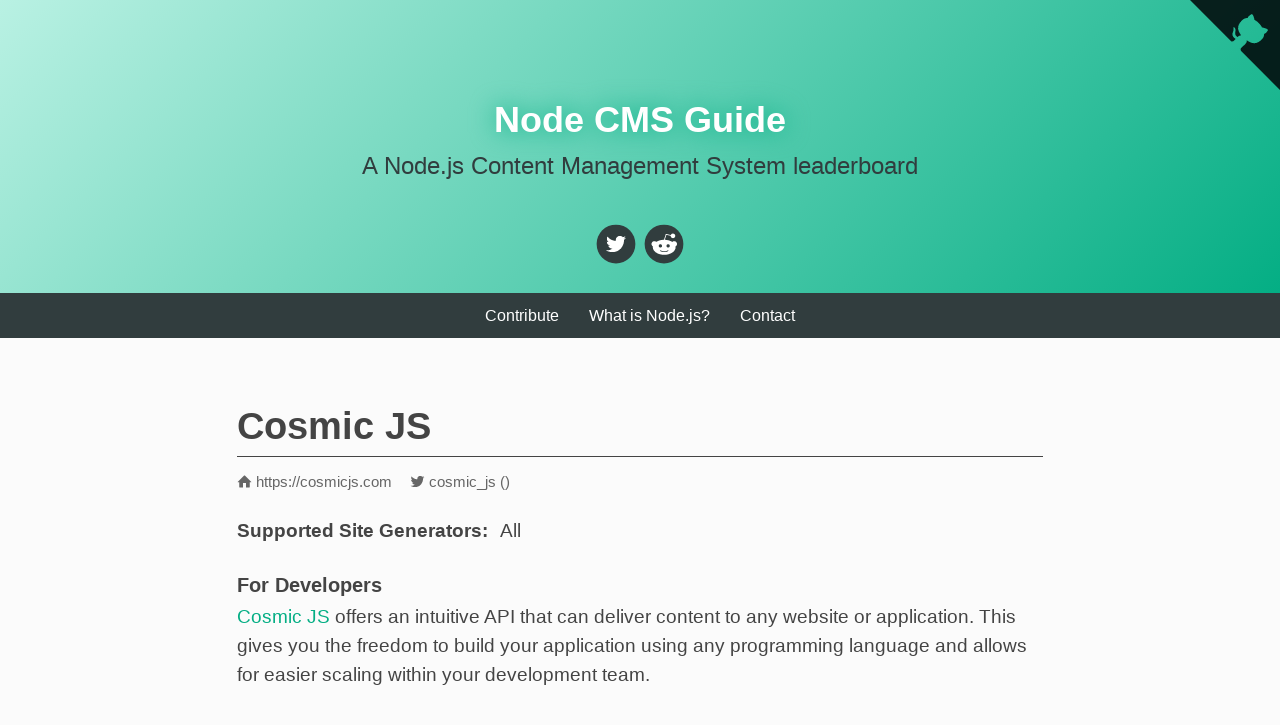

--- FILE ---
content_type: text/html; charset=UTF-8
request_url: https://nodecms.guide/projects/cosmic-js/
body_size: 7020
content:
<!DOCTYPE html><html lang="en"><head><title data-react-helmet="true">Cosmic JS | NodeCMSGuide</title><link rel="preload" as="script" href="https://nodecms.guide/bootstrap.151349e3.js"/><link rel="preload" as="script" href="https://nodecms.guide/templates/src/Project/Project.dbc43965.js"/><link rel="preload" as="script" href="https://nodecms.guide/main.da1dba23.js"/><meta charSet="UTF-8"/><meta name="viewport" content="width=device-width, initial-scale=1"/><link type="image/x-icon" rel="shortcut icon" href="https://nodecms.guide/favicon.ico"/><meta content="IE=edge,chrome=1" http-equiv="X-UA-Compatible"/><meta name="twitter:card" value="summary_large_image"/><meta property="og:title" content="NodeCMSGuide"/><meta property="og:type" content="website"/><meta property="og:url" content="https://nodecms.guide/"/><meta property="og:image" content="https://nodecms.guide/images/nodecmsguide.png"/><meta property="og:description" content="nodecms.guide is a leaderboard of Node.js content management systems."/><style data-styled-components="hRixCY eWPKQE kcFPcT hwLdjm eJYfeS fMfCYW heAddZ">
/* sc-component-id: Header__ShareButtonWrapper-sc-qjhpu5-0 */
.eWPKQE{display:-webkit-box;display:-webkit-flex;display:-ms-flexbox;display:flex;-webkit-box-pack:center;-webkit-justify-content:center;-ms-flex-pack:center;justify-content:center;} .eWPKQE > *{margin:0 4px;}
/* sc-component-id: Header__ShareButton-sc-qjhpu5-1 */
.kcFPcT{cursor:pointer;} .kcFPcT:hover circle{-webkit-transition:fill 0.1s ease;transition:fill 0.1s ease;fill:#1da1f2 !important;}.hwLdjm{cursor:pointer;} .hwLdjm:hover circle{-webkit-transition:fill 0.1s ease;transition:fill 0.1s ease;fill:#ff4500 !important;}
/* sc-component-id: sc-global-3977399196 */
*{box-sizing:border-box;-webkit-text-size-adjust:none;text-size-adjust:none;} body{margin:0;font-family:-apple-system,BlinkMacSystemFont,"Segoe UI",Roboto,Helvetica,Arial,sans-serif,"Apple Color Emoji","Segoe UI Emoji","Segoe UI Symbol";font-size:16px;line-height:1.6;color:#444;background:#fbfbfb;}
/* sc-component-id: App__AppStyles-sc-rlytzu-0 */
.hRixCY .notification{background:#04ae84;box-sizing:border-box;color:white;padding:16px 24px;position:relative;text-align:center;width:100%;} .hRixCY .notification em{font-style:normal;color:rgba(255,255,255,0.2);padding:0 8px;} .hRixCY .notification .text-link{color:#313D3E;font-weight:bold;-webkit-text-decoration:underline;text-decoration:underline;} .hRixCY *{-webkit-box-sizing:border-box;-moz-box-sizing:border-box;-ms-box-sizing:border-box;box-sizing:border-box;} .hRixCY body{font-family:-apple-system,BlinkMacSystemFont,"Segoe UI",Roboto,Helvetica,Arial,sans-serif,"Apple Color Emoji","Segoe UI Emoji","Segoe UI Symbol";font-size:16px;line-height:1.6;color:#444;margin:0 0;background:#fbfbfb;} .hRixCY h3{font-size:20px;line-height:1.2;} .hRixCY h4{font-size:31px;} .hRixCY h5{font-size:29px;} .hRixCY h7{font-size:14px;font-weight:bold;} .hRixCY small{font-size:66.67%;} .hRixCY dl{overflow:hidden;margin:6px 0 0;padding:0;} .hRixCY dl dt,.hRixCY dl dd{margin:0;} .hRixCY dl dt{clear:left;} .hRixCY h2 a,.hRixCY h2 a:link,.hRixCY h2 a:visited,.hRixCY h2 a:active,.hRixCY h2 a:hover{-webkit-text-decoration:none;text-decoration:none;} .hRixCY a:visited{outline:none;} .hRixCY h2 a:hover{-webkit-text-decoration:underline;text-decoration:underline;} .hRixCY pre{background:#122b3b;padding:10px 20px;border:1px solid #000;} .hRixCY .logo{font-family:-apple-system,BlinkMacSystemFont,"Segoe UI",Roboto,Helvetica,Arial,sans-serif,"Apple Color Emoji","Segoe UI Emoji","Segoe UI Symbol";font-weight:700;} .hRixCY .hero{background:#04ae84;background:-webkit-linear-gradient(-45deg,#04ae84,#b9f1e3);background:linear-gradient(-45deg,#04ae84,#b9f1e3);background-size:cover;text-align:center;padding:60px 0 29px 0;} .hRixCY .hero h1{margin:31px 0 0;font-size:36px;-webkit-filter:drop-shadow(0 0 0.75rem #04ae84);filter:drop-shadow(0 0 0.75rem #04ae84);} .hRixCY .hero h1 img{height:auto;width:400px;max-width:80%;margin:0 auto;} .hRixCY .hero h2{margin:0 auto 40px auto;color:#313D3E;max-width:660px;line-height:36px;font-weight:100;font-size:24px;} .hRixCY .hero a.logo,.hRixCY .hero a.logo:link,.hRixCY .hero a.logo:active,.hRixCY .hero a.logo:hover{color:#fff;-webkit-text-decoration:none;text-decoration:none;} .hRixCY .staticgen-promo a,.hRixCY .text a{color:#04ae84;-webkit-text-decoration:none;text-decoration:none;} .hRixCY .staticgen-promo a:link,.hRixCY .text a:link,.hRixCY .staticgen-promo a:active,.hRixCY .text a:active,.hRixCY .staticgen-promo a:hover,.hRixCY .text a:hover{color:#04ae84;-webkit-text-decoration:none;text-decoration:none;} .hRixCY .staticgen-promo a{display:block;} .hRixCY .navbar{background:#313D3E;overflow:hidden;z-index:100;} .hRixCY .menu ul{display:-webkit-box;display:-webkit-flex;display:-ms-flexbox;display:flex;-webkit-box-pack:center;-webkit-justify-content:center;-ms-flex-pack:center;justify-content:center;-webkit-align-items:center;-webkit-box-align:center;-ms-flex-align:center;align-items:center;margin:0;padding:0;list-style:none;} .hRixCY .menu li{margin:0;padding:0;} .hRixCY .menu a{display:block;padding:10px 15px;color:#fff;-webkit-text-decoration:none;text-decoration:none;font-weight:normal;} .hRixCY .menu a:hover{color:#04ae84;} .hRixCY .main,.hRixCY .container{max-width:1200px;margin:0 auto;} .hRixCY .main{margin-top:47px;} .hRixCY .main:after{content:' ';width:100%;display:table;} .hRixCY .sheet{max-width:900px;margin:0 auto;padding:12px 47px 47px;font-size:19px;line-height:1.55em;} .hRixCY .sheet h1{margin:0 0 10px;padding:15px 0;border-bottom:1px solid #444;} .hRixCY .links{font-size:15px;} .hRixCY .links a{-webkit-text-decoration:none;text-decoration:none;color:#666;} .hRixCY .links a:hover{color:#222;} .hRixCY .sheet p{margin:0 0 32px;} .hRixCY .separator{margin:0 9px;color:#999;font-weight:100;} .hRixCY .sheet .links .fa{margin-right:4px;} .hRixCY .sheet h3{margin:18px 0 5px;} .hRixCY .sheet h4{margin:12px 0 5px;line-height:1.2;} .hRixCY .sheet ol,.hRixCY .sheet ul{padding:0 0 0 20px;} .hRixCY .sheet ol ol,.hRixCY .sheet ol ul,.hRixCY .sheet ul ol,.hRixCY .sheet ul ul{margin-top:12px;padding-left:20px;} .hRixCY .sheet li{margin-bottom:0;} .hRixCY .sheet h3 + ul{margin-top:0;} .hRixCY .sheet img{margin:18px 0;width:100%;border:none;box-shadow:0 0 7px rgba(0,0,0,.2);} .hRixCY .sheet img.simple{box-shadow:none;} .hRixCY .projects,.hRixCY .stats,.hRixCY .trends{list-style:none;margin:0;padding:0;} .hRixCY .projects{margin-right:-24px;} .hRixCY .photos-inside{margin-bottom:-4px;float:right;} .hRixCY .cards-header{display:none;} .hRixCY .show-headers .cards-header{display:block;width:100%;padding:24px 0;font-size:36px;clear:both;} .hRixCY .show-headers .cards-header:after{clear:both;content:"";display:block;} .hRixCY .card{background:#fff;border:1px solid #eee;border-radius:8px;color:#313D3E;display:block;font-size:14px;margin:0 0 18px;padding:18px;-webkit-text-decoration:none;text-decoration:none;} .hRixCY .card ul{padding:10px 0 8px 20px;} .hRixCY .card .type{display:inline;} .hRixCY .card .type + h7{display:block;margin-top:8px;} .hRixCY .card:visited,.hRixCY .card:active,.hRixCY .card:hover{color:#313D3E;-webkit-text-decoration:none;text-decoration:none;} .hRixCY .card .url{font-size:12px;font-style:italic;font-weight:normal;color:#999;margin:0;white-space:nowrap;overflow:hidden;text-overflow:ellipsis;} .hRixCY .card .title{margin:0 -18px 0px;padding:0 18px 6px;font-weight:normal;border-top-left-radius:3px;border-top-right-radius:3px;white-space:nowrap;overflow:hidden;text-overflow:ellipsis;} .hRixCY .hidden{display:none;} .hRixCY .tag{background:#04ae84;border-radius:3px;color:white;display:inline-block;font-size:10px;font-weight:500;-webkit-letter-spacing:1px;-moz-letter-spacing:1px;-ms-letter-spacing:1px;letter-spacing:1px;line-height:12px;margin:0 auto;padding:6px 5px 4px 7px;text-transform:uppercase;} .hRixCY .tag.proprietary{background:#fff;} .hRixCY .card .description{margin-top:16px;margin-bottom:10px;-webkit-hyphens:auto;-moz-hyphens:auto;-ms-hyphens:auto;-webkit-hyphens:auto;-moz-hyphens:auto;-ms-hyphens:auto;hyphens:auto;} .hRixCY .card .description.too-long{max-height:66px;overflow:hidden;position:relative;text-align:justify;} .hRixCY .card .description.too-long:before{background:white;bottom:0;content:'...';position:absolute;right:0;} .hRixCY .stats{overflow:hidden;margin:16px -18px;border-top:1px solid #eee;border-bottom:1px solid #eee;} .hRixCY .stat,.hRixCY .trend{display:block;} .hRixCY .stat{font-size:18px;margin:2px 0 1px;-webkit-font-smoothing:antialiased;} .hRixCY .trend.up{color:#31BB47;} .hRixCY .trend.down{color:#C91B1B;} .hRixCY .stats li,.hRixCY .trends li{float:left;width:33.33333333%;text-align:center;margin:0;padding:6px;line-height:1.4;} .hRixCY .projects-sort-filter-toolbar{margin-bottom:47px;} .hRixCY .projects-sort-filter-toolbar:after{clear:both;content:"";display:block;} .hRixCY .projects-filters{float:left;} .hRixCY .projects-sort{float:right;} .hRixCY .landing .staticgen-promo{margin:0;} .hRixCY .landing .staticgen-promo h3{font-size:24px;line-height:30px;margin:26px 0 16px 0;} .hRixCY .landing .staticgen-promo p{font-size:14px;} .hRixCY .deploy-to-netlify{margin:64px 0;} .hRixCY .deploy-to-netlify hr{color:#fefefe;border-top:1px solid #fefefe;margin-bottom:30px;} .hRixCY .deploy-to-netlify h3,.hRixCY .deploy-to-netlify p{margin-bottom:24px;} .hRixCY .deploy-to-netlify em{color:grey;display:block;font-style:italic;font-size:12px;margin-bottom:10px;} .hRixCY .primary-btn{background:#04ae84;border-radius:4px;border:none;color:white;font-weight:regular;padding:16px 24px;} .hRixCY .deploy{display:block;margin:22px 0 0 0;} .hRixCY a.deploy-btn{min-height:43px;width:100%;} .hRixCY a.deploy-btn img{width:100%;} .hRixCY a.deploy-btn-interior img{margin:-4px 0 0 0;box-shadow:none;width:auto;} .hRixCY .sheet:after{content:"";display:table;clear:both;} .hRixCY .footer{background:#313D3E;margin:46px 0 0;padding:46px 46px 23px;} .hRixCY .footer-container{max-width:1200px;margin:0 auto;} .hRixCY .postscript{color:#eee;font-size:12px;text-align:center;margin-top:46px;font-weight:normal;-webkit-font-smoothing:antialiased;} .hRixCY .postscript a,.hRixCY .postscript a:visited,.hRixCY .postscript a:link,.hRixCY .postscript a:active,.hRixCY .postscript a:hover{color:#fff;font-weight:bold;} .hRixCY .postscript a:hover{-webkit-text-decoration:underline;text-decoration:underline;} .hRixCY .footer h3{max-width:800px;margin:0 auto;color:white;font-weight:100;font-size:29px;line-height:1.5em;text-align:center;} .hRixCY .footer h3 a,.hRixCY .footer h3 a:visited,.hRixCY .footer h3 a:active,.hRixCY .footer h3 a:hover{font-weight:normal;color:white;-webkit-text-decoration:none;text-decoration:none;} .hRixCY .footer h3 a:hover{-webkit-text-decoration:underline;text-decoration:underline;} .hRixCY .dropdown{display:inline-block;position:relative;overflow:hidden;height:32px;width:200px;background:#f2f2f2;border:1px solid;border-color:white #f7f7f7 whitesmoke;border-radius:3px;margin-right:10px;} .hRixCY .dropdown:last-of-type{margin-right:0;} .hRixCY .navbar .dropdown{margin-top:6px;margin-right:12px;} .hRixCY .dropdown:before,.hRixCY .dropdown:after{content:'';position:absolute;z-index:2;top:9px;right:10px;width:0;height:0;border:4px dashed;border-color:#888888 transparent;pointer-events:none;} .hRixCY .dropdown:before{border-bottom-style:solid;border-top:none;} .hRixCY .dropdown:after{margin-top:7px;border-top-style:solid;border-bottom:none;} .hRixCY .dropdown-select{position:relative;width:130%;margin:0;padding:8px 8px 8px 10px;height:32px;line-height:1.2;font-size:14px;color:#62717a;background:#f2f2f2;background:rgba(0,0,0,0) !important;border:0;border-radius:0;-webkit-appearance:none;-moz-appearance:none;text-indent:0.01px;text-overflow:'';} .hRixCY .dropdown-select:focus{z-index:3;width:100%;color:#394349;outline:none;} .hRixCY .dropdown-select > option{margin:3px;padding:6px 8px;text-shadow:none;background:#f2f2f2;border-radius:3px;cursor:pointer;} .hRixCY .lt-ie9 .dropdown{z-index:1;} .hRixCY .lt-ie9 .dropdown-select{z-index:-1;} .hRixCY .lt-ie9 .dropdown-select:focus{z-index:3;} @-moz-document url-prefix(){.hRixCY .dropdown-select{padding-left:6px;}} .hRixCY .dropdown-dark{background:#444;border-color:#111111 #0a0a0a black;background-image:-webkit-linear-gradient(top,transparent,rgba(0,0,0,0.4));background-image:-moz-linear-gradient(top,transparent,rgba(0,0,0,0.4));background-image:-o-linear-gradient(top,transparent,rgba(0,0,0,0.4));background-image:linear-gradient(to bottom,transparent,rgba(0,0,0,0.4));-webkit-box-shadow:inset 0 1px rgba(255,255,255,0.1),0 1px 1px rgba(0,0,0,0.2);box-shadow:inset 0 1px rgba(255,255,255,0.1),0 1px 1px rgba(0,0,0,0.2);} .hRixCY .dropdown-dark:before{border-bottom-color:#aaa;} .hRixCY .dropdown-dark:after{border-top-color:#aaa;} .hRixCY .dropdown-dark .dropdown-select{color:#aaa;text-shadow:0 1px black;background:#444;} .hRixCY .dropdown-dark .dropdown-select:focus{color:#ccc;} .hRixCY .dropdown-dark .dropdown-select > option{background:#444;text-shadow:0 1px rgba(0,0,0,0.4);} @media all and (max-width:499px){.hRixCY .main,.hRixCY .container{margin:0;}.hRixCY .navbar{height:initial;}} @media all and (min-width:500px){.hRixCY .project{float:left;width:50%;padding-right:24px;}.hRixCY .project:nth-of-type(n){clear:none;}.hRixCY .project:nth-of-type(2n+1){clear:both;}} @media all and (max-width:900px){.hRixCY .projects-filters{margin-right:10px;}.hRixCY .projects-sort{float:left;}} @media all and (max-width:700px){.hRixCY .projects-sort-filter-toolbar{padding:0 24px;margin-top:36px;margin-bottom:36px;}.hRixCY .projects-sort{float:none;}.hRixCY .projects-filters{float:none;margin-right:0;}.hRixCY .projects-sort-filter-toolbar .dropdown{display:block;margin:10px 0;width:100%;height:48px;}.hRixCY .projects-sort-filter-toolbar .dropdown:before,.hRixCY .dropdown:after{top:19px;}.hRixCY .projects-sort-filter-toolbar .dropdown .dropdown-select{font-size:16px;height:48px;line-height:2;}.hRixCY .project{display:block;width:100%;padding:20px 20px 0;}.hRixCY .project:last-of-type{padding-right:0;}.hRixCY .projects{margin-right:0;}.hRixCY .show-headers .cards-header{padding:0 20px;}} @media all and (max-width:800px){.hRixCY .navbar .container{padding:0 12px;}} @media all and (min-width:700px){.hRixCY .main{padding:0 20px;}} @media all and (min-width:800px){.hRixCY .project{float:left;width:33.333333333%;padding-right:24px;}.hRixCY .project:nth-of-type(n){clear:none;}.hRixCY .project:nth-of-type(3n+1){clear:both;}} @media all and (min-width:1200px){.hRixCY .project{float:left;width:25%;padding-right:24px;}.hRixCY .project:nth-of-type(n){clear:none;}.hRixCY .project:nth-of-type(4n+1){clear:both;}}
/* sc-component-id: Project__EntypoIcon-sc-gyk8ry-0 */
.fMfCYW{position:relative;top:1px;}
/* sc-component-id: Project__DetailLink-sc-gyk8ry-1 */
.eJYfeS{display:inline-block;white-space:nowrap;margin-right:18px;}
/* sc-component-id: Project__SiteGenerators-sc-gyk8ry-2 */
.heAddZ{margin:20px 0 28px;} .heAddZ .title{font-weight:700;margin-right:12px;}</style></head><body><div id="root"><div class="App__AppStyles-sc-rlytzu-0 hRixCY" data-reactroot=""><div><div class="hero"><h1><a class="logo active" aria-current="page" href="https://nodecms.guide/">Node CMS Guide</a></h1><h2>A Node.js Content Management System leaderboard</h2><div class="Header__ShareButtonWrapper-sc-qjhpu5-0 eWPKQE"><div aria-label="twitter" role="button" tabindex="0" class="SocialMediaShareButton SocialMediaShareButton--twitter Header__ShareButton-sc-qjhpu5-1 kcFPcT"><div style="width:40px;height:40px"><svg viewBox="0 0 64 64" width="40" height="40" class="social-icon social-icon--twitter "><g><circle cx="32" cy="32" r="31" fill="#00aced" style="fill:#313d3e"></circle></g><g><path d="M48,22.1c-1.2,0.5-2.4,0.9-3.8,1c1.4-0.8,2.4-2.1,2.9-3.6c-1.3,0.8-2.7,1.3-4.2,1.6 C41.7,19.8,40,19,38.2,19c-3.6,0-6.6,2.9-6.6,6.6c0,0.5,0.1,1,0.2,1.5c-5.5-0.3-10.3-2.9-13.5-6.9c-0.6,1-0.9,2.1-0.9,3.3 c0,2.3,1.2,4.3,2.9,5.5c-1.1,0-2.1-0.3-3-0.8c0,0,0,0.1,0,0.1c0,3.2,2.3,5.8,5.3,6.4c-0.6,0.1-1.1,0.2-1.7,0.2c-0.4,0-0.8,0-1.2-0.1 c0.8,2.6,3.3,4.5,6.1,4.6c-2.2,1.8-5.1,2.8-8.2,2.8c-0.5,0-1.1,0-1.6-0.1c2.9,1.9,6.4,2.9,10.1,2.9c12.1,0,18.7-10,18.7-18.7 c0-0.3,0-0.6,0-0.8C46,24.5,47.1,23.4,48,22.1z" fill="white"></path></g></svg></div></div><div aria-label="reddit" role="button" tabindex="0" class="SocialMediaShareButton SocialMediaShareButton--reddit Header__ShareButton-sc-qjhpu5-1 hwLdjm"><div style="width:40px;height:40px"><svg viewBox="0 0 64 64" width="40" height="40" class="social-icon social-icon--reddit "><g><circle cx="32" cy="32" r="31" fill="#5f99cf" style="fill:#313d3e"></circle></g><g><path d="m 52.8165,31.942362 c 0,-2.4803 -2.0264,-4.4965 -4.5169,-4.4965 -1.2155,0 -2.3171,0.4862 -3.128,1.2682 -3.077,-2.0247 -7.2403,-3.3133 -11.8507,-3.4782 l 2.5211,-7.9373 6.8272,1.5997 -0.0102,0.0986 c 0,2.0281 1.6575,3.6771 3.6958,3.6771 2.0366,0 3.6924,-1.649 3.6924,-3.6771 0,-2.0281 -1.6575,-3.6788 -3.6924,-3.6788 -1.564,0 -2.8968,0.9758 -3.4357,2.3443 l -7.3593,-1.7255 c -0.3213,-0.0782 -0.6477,0.1071 -0.748,0.4233 L 32,25.212062 c -4.8246,0.0578 -9.1953,1.3566 -12.41,3.4425 -0.8058,-0.7446 -1.8751,-1.2104 -3.0583,-1.2104 -2.4905,0 -4.5152,2.0179 -4.5152,4.4982 0,1.649 0.9061,3.0787 2.2389,3.8607 -0.0884,0.4794 -0.1462,0.9639 -0.1462,1.4569 0,6.6487 8.1736,12.0581 18.2223,12.0581 10.0487,0 18.224,-5.4094 18.224,-12.0581 0,-0.4658 -0.0493,-0.9248 -0.1275,-1.377 1.4144,-0.7599 2.3885,-2.2304 2.3885,-3.9406 z m -29.2808,3.0872 c 0,-1.4756 1.207,-2.6775 2.6894,-2.6775 1.4824,0 2.6877,1.2019 2.6877,2.6775 0,1.4756 -1.2053,2.6758 -2.6877,2.6758 -1.4824,0 -2.6894,-1.2002 -2.6894,-2.6758 z m 15.4037,7.9373 c -1.3549,1.3481 -3.4816,2.0043 -6.5008,2.0043 l -0.0221,-0.0051 -0.0221,0.0051 c -3.0209,0 -5.1476,-0.6562 -6.5008,-2.0043 -0.2465,-0.2448 -0.2465,-0.6443 0,-0.8891 0.2465,-0.2465 0.6477,-0.2465 0.8942,0 1.105,1.0999 2.9393,1.6337 5.6066,1.6337 l 0.0221,0.0051 0.0221,-0.0051 c 2.6673,0 4.5016,-0.5355 5.6066,-1.6354 0.2465,-0.2465 0.6477,-0.2448 0.8942,0 0.2465,0.2465 0.2465,0.6443 0,0.8908 z m -0.3213,-5.2615 c -1.4824,0 -2.6877,-1.2002 -2.6877,-2.6758 0,-1.4756 1.2053,-2.6775 2.6877,-2.6775 1.4824,0 2.6877,1.2019 2.6877,2.6775 0,1.4756 -1.2053,2.6758 -2.6877,2.6758 z" fill="white"></path></g></svg></div></div></div><a href="https://github.com/tryghost/nodecmsguide" class="github-corner" aria-label="Open GitHub project"><svg width="90" height="90" viewBox="0 0 250 250" style="position:absolute;top:0;fill:#fff;right:0;z-index:300;mix-blend-mode:multiply"><path class="octo-banner" d="M0 0l115 115h15l12 27 108 108V0z" fill="#24292e"></path><path class="octo-arm" d="M128 109c-15-9-9-19-9-19 3-7 2-11 2-11-1-7 3-2 3-2 4 5 2 11 2 11-3 10 5 15 9 16" style="-webkit-transform-origin:130px 106px;transform-origin:130px 106px"></path><path class="octo-body" d="M115 115s4 2 5 0l14-14c3-2 6-3 8-3-8-11-15-24 2-41 5-5 10-7 16-7 1-2 3-7 12-11 0 0 5 3 7 16 4 2 8 5 12 9s7 8 9 12c14 3 17 7 17 7-4 8-9 11-11 11 0 6-2 11-7 16-16 16-30 10-41 2 0 3-1 7-5 11l-12 11c-1 1 1 5 1 5z"></path></svg></a></div><div class="navbar"><div class="container"><div class="menu left"><ul><li><a href="https://nodecms.guide/contribute">Contribute</a></li><li><a href="https://nodejs.org/en/about/" rel="noopener noreferrer" target="_blank">What is Node.js?</a></li><li><a href="https://nodecms.guide/contact">Contact</a></li></ul></div></div></div></div><div class="content"><div class="main"><div class="sheet"><h1>Cosmic JS</h1><div class="links"><div class="Project__DetailLink-sc-gyk8ry-1 eJYfeS"><a href="https://cosmicjs.com"><svg class="entypo-svgicon entypo--Home Project__EntypoIcon-sc-gyk8ry-0 fMfCYW" preserveAspectRatio="xMidYMid meet" style="display:inline-block;height:1em;width:1em;fill:currentColor;user-select:none;vertical-align:text-top" viewBox="0 0 20 20"><path d="M18.672,11H17v6c0,0.445-0.194,1-1,1h-4v-6H8v6H4c-0.806,0-1-0.555-1-1v-6H1.328c-0.598,0-0.47-0.324-0.06-0.748L9.292,2.22C9.487,2.018,9.743,1.918,10,1.908c0.257,0.01,0.513,0.109,0.708,0.312l8.023,8.031C19.142,10.676,19.27,11,18.672,11z"></path></svg> <!-- -->https://cosmicjs.com</a></div><div class="Project__DetailLink-sc-gyk8ry-1 eJYfeS"><a href="https://twitter.com/cosmic_js"><svg class="entypo-svgicon entypo--Twitter Project__EntypoIcon-sc-gyk8ry-0 fMfCYW" preserveAspectRatio="xMidYMid meet" style="display:inline-block;height:1em;width:1em;fill:currentColor;user-select:none;vertical-align:text-top" viewBox="0 0 20 20"><path d="M17.316,6.246c0.008,0.162,0.011,0.326,0.011,0.488c0,4.99-3.797,10.742-10.74,10.742c-2.133,0-4.116-0.625-5.787-1.697c0.296,0.035,0.596,0.053,0.9,0.053c1.77,0,3.397-0.604,4.688-1.615c-1.651-0.031-3.046-1.121-3.526-2.621c0.23,0.043,0.467,0.066,0.71,0.066c0.345,0,0.679-0.045,0.995-0.131c-1.727-0.348-3.028-1.873-3.028-3.703c0-0.016,0-0.031,0-0.047c0.509,0.283,1.092,0.453,1.71,0.473c-1.013-0.678-1.68-1.832-1.68-3.143c0-0.691,0.186-1.34,0.512-1.898C3.942,5.498,6.725,7,9.862,7.158C9.798,6.881,9.765,6.594,9.765,6.297c0-2.084,1.689-3.773,3.774-3.773c1.086,0,2.067,0.457,2.756,1.191c0.859-0.17,1.667-0.484,2.397-0.916c-0.282,0.881-0.881,1.621-1.66,2.088c0.764-0.092,1.49-0.293,2.168-0.594C18.694,5.051,18.054,5.715,17.316,6.246z"></path></svg> <!-- -->cosmic_js<!-- --> (<span></span>)</a></div></div><div class="Project__SiteGenerators-sc-gyk8ry-2 heAddZ"><span class="title">Supported Site Generators:</span><span>All</span></div><div class="text"><div><h3 id="for-developers">For Developers</h3>
<p><a href="https://cosmicjs.com/docs">Cosmic JS</a> offers an intuitive API that can deliver content to any website or application. 
This gives you the freedom to build your application using any programming language and allows for 
easier scaling within your development team.</p>
<h3 id="for-content-editors">For Content Editors</h3>
<p>Cosmic JS offers a streamlined editing experience that gives you everything you need to 
publish content quickly and easily. Since there is no CMS installation, you can easily build 
content in any phase of development and avoid unnecessary process bottlenecks.</p>
<h3 id="rest-and-graphql-api">REST and GraphQL API</h3>
<p>Cosmic JS offers both a <a href="https://cosmicjs.com/docs">REST and GraphQL API</a> for your convenience.</p>
<h3 id="imgix-integration-included">Imgix Integration Included</h3>
<p><a href="https://imgix.com">Imgix</a> integration is included which allows you to do powerful image processing for dynamic apps optimized for cross-platform experiences.</p>
<h3 id="webhooks-and-localization">Webhooks and Localization</h3>
<p>Webhooks and localization are available to help you communicate with external services as well as communicate to a global audience.</p>
<h3 id="integrations">Integrations</h3>
<p>Cosmic JS offers integrations with third-party services.  Connect your GitHub account and deploy your GitHub repos to the Cosmic App Server in a few clicks.  Connect to your Slack channel to be notified whenever content has been changed within your Bucket.</p>
</div></div></div></div></div><div><div class="footer"><div class="footer-container"><h3>NodeCMS.guide is hosted and maintained by <strong><a href="https://ghost.org">Ghost</a></strong>, a fiercely independent platform for professional publishers.</h3></div><div class="postscript">Ghost Foundation © <!-- -->2022</div></div></div></div></div><script type="text/javascript">window.__CSS_CHUNKS__ = {}</script><script type="text/javascript">
    window.__routeInfo = {"path":"projects/cosmic-js","templateID":1,"sharedPropsHashes":{},"localProps":null,"allProps":{"title":"Cosmic JS","slug":"cosmic-js","homepage":"https://cosmicjs.com","generators":["All"],"twitter":"cosmic_js","type":"API Driven","description":"API-first CMS for building content-powered apps in any programming language.","content":"<h3 id=\"for-developers\">For Developers</h3>\n<p><a href=\"https://cosmicjs.com/docs\">Cosmic JS</a> offers an intuitive API that can deliver content to any website or application. \nThis gives you the freedom to build your application using any programming language and allows for \neasier scaling within your development team.</p>\n<h3 id=\"for-content-editors\">For Content Editors</h3>\n<p>Cosmic JS offers a streamlined editing experience that gives you everything you need to \npublish content quickly and easily. Since there is no CMS installation, you can easily build \ncontent in any phase of development and avoid unnecessary process bottlenecks.</p>\n<h3 id=\"rest-and-graphql-api\">REST and GraphQL API</h3>\n<p>Cosmic JS offers both a <a href=\"https://cosmicjs.com/docs\">REST and GraphQL API</a> for your convenience.</p>\n<h3 id=\"imgix-integration-included\">Imgix Integration Included</h3>\n<p><a href=\"https://imgix.com\">Imgix</a> integration is included which allows you to do powerful image processing for dynamic apps optimized for cross-platform experiences.</p>\n<h3 id=\"webhooks-and-localization\">Webhooks and Localization</h3>\n<p>Webhooks and localization are available to help you communicate with external services as well as communicate to a global audience.</p>\n<h3 id=\"integrations\">Integrations</h3>\n<p>Cosmic JS offers integrations with third-party services.  Connect your GitHub account and deploy your GitHub repos to the Cosmic App Server in a few clicks.  Connect to your Slack channel to be notified whenever content has been changed within your Bucket.</p>\n","shareUrl":"https://nodecms.guide/projects/cosmic-js","shareText":"Check out Cosmic JS, a leaderboard of Node.js content management systems: "},"siteData":{"title":"React Static"}};</script><script defer="" type="text/javascript" src="https://nodecms.guide/bootstrap.151349e3.js"></script><script defer="" type="text/javascript" src="https://nodecms.guide/templates/src/Project/Project.dbc43965.js"></script><script defer="" type="text/javascript" src="https://nodecms.guide/main.da1dba23.js"></script></body></html>

--- FILE ---
content_type: application/javascript; charset=UTF-8
request_url: https://nodecms.guide/templates/src/Page.4e3edb1d.js
body_size: 149
content:
webpackJsonp([2],{106:function(e,t,n){"use strict";Object.defineProperty(t,"__esModule",{value:!0});var a=n(0),r=function(e){return e&&e.__esModule?e:{default:e}}(a),u=n(38),l=function(){return r.default.createElement(u.RouteData,{render:function(e){var t=e.content;return r.default.createElement("div",{className:"main"},r.default.createElement("div",{className:"sheet text",dangerouslySetInnerHTML:{__html:t}}))}})};t.default=l}});
//# sourceMappingURL=Page.4e3edb1d.js.map

--- FILE ---
content_type: application/javascript; charset=UTF-8
request_url: https://nodecms.guide/templates/src/Home/Home.fa37a41e.js
body_size: 156894
content:
webpackJsonp([0],Array(104).concat([function(e,t,n){"use strict";function r(e){return e&&e.__esModule?e:{default:e}}function o(e,t,n){return t in e?Object.defineProperty(e,t,{value:n,enumerable:!0,configurable:!0,writable:!0}):e[t]=n,e}function a(e){if(Array.isArray(e)){for(var t=0,n=Array(e.length);t<e.length;t++)n[t]=e[t];return n}return Array.from(e)}function c(e,t){if(!(e instanceof t))throw new TypeError("Cannot call a class as a function")}function l(e,t){if(!e)throw new ReferenceError("this hasn't been initialised - super() hasn't been called");return!t||"object"!=typeof t&&"function"!=typeof t?e:t}function u(e,t){if("function"!=typeof t&&null!==t)throw new TypeError("Super expression must either be null or a function, not "+typeof t);e.prototype=Object.create(t&&t.prototype,{constructor:{value:e,enumerable:!1,writable:!0,configurable:!0}}),t&&(Object.setPrototypeOf?Object.setPrototypeOf(e,t):e.__proto__=t)}Object.defineProperty(t,"__esModule",{value:!0});var i=function(){function e(e,t){for(var n=0;n<t.length;n++){var r=t[n];r.enumerable=r.enumerable||!1,r.configurable=!0,"value"in r&&(r.writable=!0),Object.defineProperty(e,r.key,r)}}return function(t,n,r){return n&&e(t.prototype,n),r&&e(t,r),t}}(),f=Object.assign||function(e){for(var t=1;t<arguments.length;t++){var n=arguments[t];for(var r in n)Object.prototype.hasOwnProperty.call(n,r)&&(e[r]=n[r])}return e},s=n(0),p=r(s),d=n(38),v=n(60),h=r(v),y=n(704),M=n(705),C=r(M),g=[{name:"trending",label:"Trending"},{name:"total",label:"Total"}],_=[{name:"title",label:"Title"},{name:"stars",label:"GitHub stars",group:"total",reverse:!0},{name:"followers",label:"Twitter followers",group:"total",reverse:!0},{name:"starsTrending",label:"GitHub stars (7 days)",group:"trending",reverse:!0,filterBy:"stars",compute:function(e){return e.stars-(e.starsPrevious||0)}},{name:"followersTrending",label:"Twitter followers (7 days)",group:"trending",reverse:!0,filterBy:"followers",compute:function(e){return e.followers-(e.followersPrevious||0)}}],m=function(e){var t=e.emptyLabel,n=e.options,r=e.groups,o=e.selection,a=e.onChange;return p.default.createElement("div",{className:"dropdown"},p.default.createElement("select",{value:o,className:"dropdown-select",onChange:a},t&&p.default.createElement("option",{value:""},t),n.filter(function(e){return(0,y.isString)(e)||!e.group}).map(function(e,t){return(0,y.isString)(e)?p.default.createElement("option",{key:t,value:e},e):p.default.createElement("option",{key:t,value:e.name},e.label)}),r&&r.map(function(e,t){return p.default.createElement("optgroup",{key:t,label:e.label},n.filter(function(t){return(0,y.get)(t,"group")===e.name}).map(function(e,t){return p.default.createElement("option",{key:t,value:e.name},e.label)}))})))},E=h.default.div.withConfig({displayName:"Home__ControlLabel",componentId:"sc-voblqb-0"})(["font-weight:600;margin-left:5px;"]),z=h.default.h2.withConfig({displayName:"Home__LicenseSectionHeader",componentId:"sc-voblqb-1"})(["font-size:32px;font-weight:400;margin-left:5px;margin-top:48px;padding:0 22px;@media (min-width:700px){padding:0;}"]),O=function(){return p.default.createElement("li",{className:"project staticgen-promo"},p.default.createElement("h3",null,"Also visit",p.default.createElement("a",{href:"https://www.headlesscms.org",rel:"noopener noreferrer",target:"_blank"},"headlesscms.org"),"for a ranked list of headless content management systems!"))},b=function(e){var t=e.project;return p.default.createElement("li",{className:"project"},p.default.createElement(C.default,f({key:t.slug},t)))},j=function(e){return e.splice(3,0,p.default.createElement(O,{key:"static-gen-promo"})),e},w=h.default.div.withConfig({displayName:"Home__ClearfixYesThisIsReallyHappening",componentId:"sc-voblqb-2"})(['&:after{content:"";display:table;clear:both;}']),V=function(e){var t=e.projects,n=e.filter,r=e.sort;if(!n.license&&r.startsWith("stars")){var o=t.filter(function(e){return e.openSource}),a=t.filter(function(e){return!e.openSource});return p.default.createElement("div",null,p.default.createElement(w,null,p.default.createElement(z,null,"Open source"),p.default.createElement("ul",{className:"projects"},j(o.map(function(e){return p.default.createElement(b,{key:e.slug,project:e})})))),p.default.createElement(w,null,p.default.createElement(z,null,"Closed source"),p.default.createElement("ul",{className:"projects"},a.map(function(e){return p.default.createElement(b,{key:e.slug,project:e})}))))}return p.default.createElement("div",null,p.default.createElement("ul",{className:"projects"},j(t.map(function(e){return p.default.createElement(b,{key:e.slug,project:e})}))))},H=function(e){function t(){var e,n,r,u;c(this,t);for(var i=arguments.length,s=Array(i),p=0;p<i;p++)s[p]=arguments[p];return n=r=l(this,(e=t.__proto__||Object.getPrototypeOf(t)).call.apply(e,[this].concat(s))),r.state={filter:{},sort:"stars"},r.canShow=function(e){var t=r.state.filter,n=t.license,o=t.ssg,a=t.type;return!("Open source"===n&&!e.openSource||"Closed source"===n&&e.openSource||o&&!e.generators.includes(o)&&!e.generators.includes("All")||a&&e.type!==a)},r.sort=function(e){var t=r.state.sort,n=(0,y.find)(_,{name:t})||{},o=(0,y.sortBy)(e,n.compute||n.name);if(n.reverse){var c=(0,y.filter)(o,n.filterBy||n.name),l=(0,y.difference)(o,c);return[].concat(a((0,y.reverse)(c)),a(l))}return o},r.filter=function(e){return e.filter(r.canShow)},r.handleFilterChange=function(e,t){r.setState({filter:f({},r.state.filter,o({},e,t.target.value))})},r.handleSortChange=function(e){r.setState({sort:e.target.value})},u=n,l(r,u)}return u(t,e),i(t,[{key:"render",value:function(){var e=this,t=this.state.filter,n=t.type,r=t.ssg,o=t.license,a=this.state.sort,c=["Open source","Closed source"];return p.default.createElement(d.RouteData,{render:function(t){var l=t.dataAgeInDays,u=t.types,i=void 0===u?[]:u,f=t.generators,s=void 0===f?[]:f,d=t.projects,v=void 0===d?[]:d,h=e.sort(e.filter(v));return p.default.createElement("div",{className:"main landing"},p.default.createElement("div",{className:"projects-sort-filter-toolbar"},p.default.createElement("div",{className:"projects-filters"},p.default.createElement(E,null,"Filter"),p.default.createElement(m,{emptyLabel:"Any CMS Type",options:i,selection:n,onChange:(0,y.partial)(e.handleFilterChange,"type")}),p.default.createElement(m,{emptyLabel:"Any SSG",options:s,selection:r,onChange:(0,y.partial)(e.handleFilterChange,"ssg")}),p.default.createElement(m,{emptyLabel:"Any License",options:c,selection:o,onChange:(0,y.partial)(e.handleFilterChange,"license")})),p.default.createElement("div",{className:"projects-sort"},p.default.createElement(E,null,"Sort"),p.default.createElement(m,{name:"sort",options:_,groups:g,selection:a,onChange:e.handleSortChange}))),p.default.createElement("h2",{className:"cards-header"},"Open Source"),p.default.createElement("h2",{className:"cards-header"},"Closed Source"),p.default.createElement(V,{dataAgeInDays:l,projects:h,filter:e.state.filter,sort:e.state.sort}))}})}}]),t}(p.default.Component);t.default=H},,,,,,,,,,,,,,,,,,,,,,,,,,,,,,,,,,,,,,,,,,,,,,,,,,,,,,,,,,,,,,,,,,,,,,,,,,,,,,,,,,,,,,,,,,,,,,,,,,,,,,,,,,,,,,,,,,,,,,,,,,,,,,,,,,,,,,,,,,,,,,,,,,,,,,,,,,,,,,,,,,,,,,,,,,,,,,,,,,,,,,,,,,function(e,t,n){"use strict";function r(e){return e&&e.__esModule?e:{default:e}}function o(e,t){var n={};for(var r in e)t.indexOf(r)>=0||Object.prototype.hasOwnProperty.call(e,r)&&(n[r]=e[r]);return n}function a(e,t){if(!(e instanceof t))throw new TypeError("Cannot call a class as a function")}function c(e,t){if(!e)throw new ReferenceError("this hasn't been initialised - super() hasn't been called");return!t||"object"!=typeof t&&"function"!=typeof t?e:t}function l(e,t){if("function"!=typeof t&&null!==t)throw new TypeError("Super expression must either be null or a function, not "+typeof t);e.prototype=Object.create(t&&t.prototype,{constructor:{value:e,enumerable:!1,writable:!0,configurable:!0}}),t&&(Object.setPrototypeOf?Object.setPrototypeOf(e,t):e.__proto__=t)}Object.defineProperty(t,"__esModule",{value:!0});var u=Object.assign||function(e){for(var t=1;t<arguments.length;t++){var n=arguments[t];for(var r in n)Object.prototype.hasOwnProperty.call(n,r)&&(e[r]=n[r])}return e},i="function"==typeof Symbol&&"symbol"==typeof Symbol.iterator?function(e){return typeof e}:function(e){return e&&"function"==typeof Symbol&&e.constructor===Symbol&&e!==Symbol.prototype?"symbol":typeof e},f=function(){function e(e,t){for(var n=0;n<t.length;n++){var r=t[n];r.enumerable=r.enumerable||!1,r.configurable=!0,"value"in r&&(r.writable=!0),Object.defineProperty(e,r.key,r)}}return function(t,n,r){return n&&e(t.prototype,n),r&&e(t,r),t}}(),s=n(0),p=r(s),d=n(1),v=r(d),h=function(e){function t(e){a(this,t);var n=c(this,(t.__proto__||Object.getPrototypeOf(t)).call(this,e));return n.state={hovered:!1},n}return l(t,e),f(t,[{key:"render",value:function(){var e=this.props,t=e.children,n=e.style,r=e.viewBox,a=e.valign,c=e.propClass,l=o(e,["children","style","viewBox","valign","propClass"]),f={display:"inline-block",height:"1em",width:"1em",fill:"currentColor",userSelect:"none"},s=!1===a?{}:!0===a?{verticalAlign:"middle"}:{verticalAlign:a},d=void 0===n||"object"===(void 0===n?"undefined":i(n))?Object.assign(f,s,n):{},v=this.props.className?c+" "+this.props.className:c;return p.default.createElement("svg",u({},l,{className:v,style:d,viewBox:r}),t)}}]),t}(p.default.Component);h.defaultProps={viewBox:"0 0 20 20",preserveAspectRatio:"xMidYMid meet",valign:"text-top"},h.propTypes={children:v.default.node,style:v.default.oneOfType([v.default.object,v.default.bool]),viewBox:v.default.string,valign:v.default.oneOfType([v.default.string,v.default.bool]),propClass:v.default.string},t.default=h,e.exports=t.default},function(e,t,n){"use strict";function r(e){return e&&e.__esModule?e:{default:e}}Object.defineProperty(t,"__esModule",{value:!0}),t.EntypoYoutubeWithCircle=t.EntypoYoutube=t.EntypoYoukoWithCircle=t.EntypoYouko=t.EntypoYelp=t.EntypoXingWithCircle=t.EntypoXing=t.EntypoWindowsStore=t.EntypoWater=t.EntypoWarning=t.EntypoWallet=void 0,t.EntypoVoicemail=t.EntypoVkWithCircle=t.EntypoVkAlternitive=t.EntypoVk=t.EntypoVinyl=t.EntypoVineWithCircle=t.EntypoVine=t.EntypoVimeoWithCircle=t.EntypoVimeo=t.EntypoVideoCamera=t.EntypoVideo=t.EntypoVCard=t.EntypoUsers=t.EntypoUser=t.EntypoUploadToCloud=t.EntypoUpload=t.EntypoUntag=t.EntypoUnread=t.EntypoUninstall=t.EntypoTyping=t.EntypoTwitterWithCircle=t.EntypoTwitter=t.EntypoTv=t.EntypoTumblrWithCircle=t.EntypoTumblr=t.EntypoTrophy=t.EntypoTripadvisor=t.EntypoTriangleUp=t.EntypoTriangleRight=t.EntypoTriangleLeft=t.EntypoTriangleDown=t.EntypoTree=t.EntypoTrash=t.EntypoTrafficCone=t.EntypoTools=t.EntypoTimeSlot=t.EntypoTicket=t.EntypoThunderCloud=t.EntypoThumbsUp=t.EntypoThumbsDown=t.EntypoThermometer=t.EntypoTextDocumentInverted=t.EntypoTextDocument=t.EntypoText=t.EntypoTag=t.EntypoTabletMobileCombo=t.EntypoTablet=t.EntypoSwitch=t.EntypoSweden=t.EntypoSwarm=t.EntypoSwap=t.EntypoSuitcase=t.EntypoStumbleuponWithCircle=t.EntypoStumbleupon=t.EntypoStopwatch=t.EntypoStarOutlined=t.EntypoStar=t.EntypoSquaredPlus=t.EntypoSquaredMinus=t.EntypoSquaredCross=t.EntypoSpreadsheet=t.EntypoSpotifyWithCircle=t.EntypoSpotify=t.EntypoSportsClub=t.EntypoSoundcloud=t.EntypoSoundMute=t.EntypoSoundMix=t.EntypoSound=t.EntypoSmashing=t.EntypoSlideshare=t.EntypoSkypeWithCircle=t.EntypoSkype=t.EntypoSinaWeibo=t.EntypoSignal=t.EntypoShuffle=t.EntypoShoppingCart=t.EntypoShoppingBasket=t.EntypoShoppingBag=t.EntypoShop=t.EntypoShield=t.EntypoShareable=t.EntypoShareAlternative=t.EntypoShare=t.EntypoSelectArrows=t.EntypoScribd=t.EntypoScissors=t.EntypoSave=t.EntypoRuler=t.EntypoRss=t.EntypoRoundBrush=t.EntypoRocket=t.EntypoRetweet=t.EntypoResizeFullScreen=t.EntypoResize100=t.EntypoReplyAll=t.EntypoReply=t.EntypoRenren=t.EntypoRemoveUser=t.EntypoRdioWithCircle=t.EntypoRdio=void 0,t.EntypoRainbow=t.EntypoRaftWithCircle=t.EntypoRaft=t.EntypoRadio=t.EntypoQuote=t.EntypoQqWithCircle=t.EntypoQq=t.EntypoPublish=t.EntypoProgressTwo=t.EntypoProgressOne=t.EntypoProgressFull=t.EntypoProgressEmpty=t.EntypoPrint=t.EntypoPriceTag=t.EntypoPriceRibbon=t.EntypoPowerPlug=t.EntypoPopup=t.EntypoPlus=t.EntypoPinterestWithCircle=t.EntypoPinterest=t.EntypoPin=t.EntypoPieChart=t.EntypoPicasa=t.EntypoPhone=t.EntypoPencil=t.EntypoPaypal=t.EntypoPaperPlane=t.EntypoPalette=t.EntypoOpenBook=t.EntypoOnedrive=t.EntypoOldPhone=t.EntypoOldMobile=t.EntypoNotificationsOff=t.EntypoNotification=t.EntypoNote=t.EntypoNewsletter=t.EntypoNews=t.EntypoNewMessage=t.EntypoNew=t.EntypoNetwork=t.EntypoMusic=t.EntypoMousePointer=t.EntypoMouse=t.EntypoMoon=t.EntypoModernMic=t.EntypoMobile=t.EntypoMixi=t.EntypoMinus=t.EntypoMic=t.EntypoMessage=t.EntypoMerge=t.EntypoMenu=t.EntypoMegaphone=t.EntypoMediumWithCircle=t.EntypoMedium=t.EntypoMedal=t.EntypoMask=t.EntypoMap=t.EntypoMan=t.EntypoMailWithCircle=t.EntypoMail=t.EntypoMagnifyingGlass=t.EntypoMagnet=t.EntypoLoop=t.EntypoLogin=t.EntypoLogOut=t.EntypoLockOpen=t.EntypoLock=t.EntypoLocationPin=t.EntypoLocation=t.EntypoList=t.EntypoLinkedinWithCircle=t.EntypoLinkedin=t.EntypoLink=t.EntypoLineGraph=t.EntypoLightUp=t.EntypoLightDown=t.EntypoLightBulb=t.EntypoLifebuoy=t.EntypoLevelUp=t.EntypoLevelDown=t.EntypoLeaf=t.EntypoLayers=t.EntypoLastfmWithCircle=t.EntypoLastfm=t.EntypoLaptop=t.EntypoLanguage=t.EntypoLandline=t.EntypoLabFlask=t.EntypoKeyboard=t.EntypoKey=t.EntypoInstall=t.EntypoInstagramWithCircle=t.EntypoInstagram=t.EntypoInfoWithCircle=t.EntypoInfo=t.EntypoInfinity=t.EntypoInbox=t.EntypoImages=t.EntypoImageInverted=void 0,t.EntypoImage=t.EntypoIcloud=t.EntypoHouzz=t.EntypoHourGlass=t.EntypoHome=t.EntypoHelpWithCircle=t.EntypoHelp=t.EntypoHeartOutlined=t.EntypoHeart=t.EntypoHand=t.EntypoHairCross=t.EntypoGrooveshark=t.EntypoGrid=t.EntypoGraduationCap=t.EntypoGoogleplusWithCircle=t.EntypoGoogleplus=t.EntypoGooglePlay=t.EntypoGoogleHangouts=t.EntypoGoogleDrive=t.EntypoGlobe=t.EntypoGithubWithCircle=t.EntypoGithub=t.EntypoGauge=t.EntypoGameController=t.EntypoFunnel=t.EntypoFoursquare=t.EntypoForward=t.EntypoFolderVideo=t.EntypoFolderMusic=t.EntypoFolderImages=t.EntypoFolder=t.EntypoFlower=t.EntypoFlowTree=t.EntypoFlowParallel=t.EntypoFlowLine=t.EntypoFlowCascade=t.EntypoFlowBranch=t.EntypoFlickrWithCircle=t.EntypoFlickr=t.EntypoFlattr=t.EntypoFlatBrush=t.EntypoFlashlight=t.EntypoFlash=t.EntypoFlag=t.EntypoFingerprint=t.EntypoFeather=t.EntypoFacebookWithCircle=t.EntypoFacebook=t.EntypoEyeWithLine=t.EntypoEye=t.EntypoExport=t.EntypoEvernote=t.EntypoEraser=t.EntypoErase=t.EntypoEmojiSad=t.EntypoEmojiNeutral=t.EntypoEmojiHappy=t.EntypoEmojiFlirt=t.EntypoEmail=t.EntypoEdit=t.EntypoDropbox=t.EntypoDrop=t.EntypoDrive=t.EntypoDrink=t.EntypoDribbbleWithCircle=t.EntypoDribbble=t.EntypoDownload=t.EntypoDotsTwoVertical=t.EntypoDotsTwoHorizontal=t.EntypoDotsThreeVertical=t.EntypoDotsThreeHorizontal=t.EntypoDotSingle=t.EntypoDocuments=t.EntypoDocumentLandscape=t.EntypoDocument=t.EntypoDirection=t.EntypoDialPad=t.EntypoDatabase=t.EntypoCycle=t.EntypoCw=t.EntypoCup=t.EntypoCross=t.EntypoCrop=t.EntypoCreditCard=t.EntypoCredit=t.EntypoCreativeCommonsSharealike=t.EntypoCreativeCommonsShare=t.EntypoCreativeCommonsRemix=t.EntypoCreativeCommonsPublicDomain=t.EntypoCreativeCommonsNoncommercialUs=t.EntypoCreativeCommonsNoncommercialEu=t.EntypoCreativeCommonsNoderivs=t.EntypoCreativeCommonsAttribution=t.EntypoCreativeCommons=t.EntypoCreativeCloud=t.EntypoCopy=t.EntypoControllerVolume=t.EntypoControllerStop=t.EntypoControllerRecord=t.EntypoControllerPlay=void 0,t.EntypoControllerPaus=t.EntypoControllerNext=t.EntypoControllerJumpToStart=t.EntypoControllerFastForward=t.EntypoControllerFastBackward=t.EntypoCompass=t.EntypoColours=t.EntypoCog=t.EntypoCode=t.EntypoCloud=t.EntypoClock=t.EntypoClipboard=t.EntypoClassicComputer=t.EntypoClapperboard=t.EntypoCircularGraph=t.EntypoCircleWithPlus=t.EntypoCircleWithMinus=t.EntypoCircleWithCross=t.EntypoCircle=t.EntypoChevronWithCircleUp=t.EntypoChevronWithCircleRight=t.EntypoChevronWithCircleLeft=t.EntypoChevronWithCircleDown=t.EntypoChevronUp=t.EntypoChevronThinUp=t.EntypoChevronThinRight=t.EntypoChevronThinLeft=t.EntypoChevronThinDown=t.EntypoChevronSmallUp=t.EntypoChevronSmallRight=t.EntypoChevronSmallLeft=t.EntypoChevronSmallDown=t.EntypoChevronRight=t.EntypoChevronLeft=t.EntypoChevronDown=t.EntypoCheck=t.EntypoChat=t.EntypoCcw=t.EntypoCamera=t.EntypoCalendar=t.EntypoCalculator=t.EntypoCake=t.EntypoBug=t.EntypoBucket=t.EntypoBrush=t.EntypoBrowser=t.EntypoBriefcase=t.EntypoBox=t.EntypoBowl=t.EntypoBookmarks=t.EntypoBookmark=t.EntypoBook=t.EntypoBlock=t.EntypoBlackboard=t.EntypoBell=t.EntypoBehance=t.EntypoBeamedNote=t.EntypoBattery=t.EntypoBasecamp=t.EntypoBarGraph=t.EntypoBaidu=t.EntypoBackInTime=t.EntypoBack=t.EntypoAwarenessRibbon=t.EntypoAttachment=t.EntypoArrowWithCircleUp=t.EntypoArrowWithCircleRight=t.EntypoArrowWithCircleLeft=t.EntypoArrowWithCircleDown=t.EntypoArrowUp=t.EntypoArrowRight=t.EntypoArrowLongUp=t.EntypoArrowLongRight=t.EntypoArrowLongLeft=t.EntypoArrowLongDown=t.EntypoArrowLeft=t.EntypoArrowDown=t.EntypoArrowBoldUp=t.EntypoArrowBoldRight=t.EntypoArrowBoldLeft=t.EntypoArrowBoldDown=t.EntypoAreaGraph=t.EntypoArchive=t.EntypoAppStore=t.EntypoAlignVerticalMiddle=t.EntypoAlignTop=t.EntypoAlignRight=t.EntypoAlignLeft=t.EntypoAlignHorizontalMiddle=t.EntypoAlignBottom=t.EntypoAircraftTakeOff=t.EntypoAircraftLanding=t.EntypoAircraft=t.EntypoAir=t.EntypoAdjust=t.EntypoAddress=t.EntypoAddUser=t.EntypoAddToList=t.Entypo500pxWithCircle=t.Entypo500px=void 0;var o=n(292),a=r(o),c=n(293),l=r(c),u=n(294),i=r(u),f=n(295),s=r(f),p=n(296),d=r(p),v=n(297),h=r(v),y=n(298),M=r(y),C=n(299),g=r(C),_=n(300),m=r(_),E=n(301),z=r(E),O=n(302),b=r(O),j=n(303),w=r(j),V=n(304),H=r(V),P=n(305),L=r(P),x=n(306),S=r(x),N=n(307),R=r(N),A=n(308),T=r(A),D=n(309),B=r(D),I=n(310),k=r(I),W=n(311),F=r(W),U=n(312),Y=r(U),G=n(313),Q=r(G),Z=n(314),q=r(Z),K=n(315),$=r(K),X=n(316),J=r(X),ee=n(317),te=r(ee),ne=n(318),re=r(ne),oe=n(319),ae=r(oe),ce=n(320),le=r(ce),ue=n(321),ie=r(ue),fe=n(322),se=r(fe),pe=n(323),de=r(pe),ve=n(324),he=r(ve),ye=n(325),Me=r(ye),Ce=n(326),ge=r(Ce),_e=n(327),me=r(_e),Ee=n(328),ze=r(Ee),Oe=n(329),be=r(Oe),je=n(330),we=r(je),Ve=n(331),He=r(Ve),Pe=n(332),Le=r(Pe),xe=n(333),Se=r(xe),Ne=n(334),Re=r(Ne),Ae=n(335),Te=r(Ae),De=n(336),Be=r(De),Ie=n(337),ke=r(Ie),We=n(338),Fe=r(We),Ue=n(339),Ye=r(Ue),Ge=n(340),Qe=r(Ge),Ze=n(341),qe=r(Ze),Ke=n(342),$e=r(Ke),Xe=n(343),Je=r(Xe),et=n(344),tt=r(et),nt=n(345),rt=r(nt),ot=n(346),at=r(ot),ct=n(347),lt=r(ct),ut=n(348),it=r(ut),ft=n(349),st=r(ft),pt=n(350),dt=r(pt),vt=n(351),ht=r(vt),yt=n(352),Mt=r(yt),Ct=n(353),gt=r(Ct),_t=n(354),mt=r(_t),Et=n(355),zt=r(Et),Ot=n(356),bt=r(Ot),jt=n(357),wt=r(jt),Vt=n(358),Ht=r(Vt),Pt=n(359),Lt=r(Pt),xt=n(360),St=r(xt),Nt=n(361),Rt=r(Nt),At=n(362),Tt=r(At),Dt=n(363),Bt=r(Dt),It=n(364),kt=r(It),Wt=n(365),Ft=r(Wt),Ut=n(366),Yt=r(Ut),Gt=n(367),Qt=r(Gt),Zt=n(368),qt=r(Zt),Kt=n(369),$t=r(Kt),Xt=n(370),Jt=r(Xt),en=n(371),tn=r(en),nn=n(372),rn=r(nn),on=n(373),an=r(on),cn=n(374),ln=r(cn),un=n(375),fn=r(un),sn=n(376),pn=r(sn),dn=n(377),vn=r(dn),hn=n(378),yn=r(hn),Mn=n(379),Cn=r(Mn),gn=n(380),_n=r(gn),mn=n(381),En=r(mn),zn=n(382),On=r(zn),bn=n(383),jn=r(bn),wn=n(384),Vn=r(wn),Hn=n(385),Pn=r(Hn),Ln=n(386),xn=r(Ln),Sn=n(387),Nn=r(Sn),Rn=n(388),An=r(Rn),Tn=n(389),Dn=r(Tn),Bn=n(390),In=r(Bn),kn=n(391),Wn=r(kn),Fn=n(392),Un=r(Fn),Yn=n(393),Gn=r(Yn),Qn=n(394),Zn=r(Qn),qn=n(395),Kn=r(qn),$n=n(396),Xn=r($n),Jn=n(397),er=r(Jn),tr=n(398),nr=r(tr),rr=n(399),or=r(rr),ar=n(400),cr=r(ar),lr=n(401),ur=r(lr),ir=n(402),fr=r(ir),sr=n(403),pr=r(sr),dr=n(404),vr=r(dr),hr=n(405),yr=r(hr),Mr=n(406),Cr=r(Mr),gr=n(407),_r=r(gr),mr=n(408),Er=r(mr),zr=n(409),Or=r(zr),br=n(410),jr=r(br),wr=n(411),Vr=r(wr),Hr=n(412),Pr=r(Hr),Lr=n(413),xr=r(Lr),Sr=n(414),Nr=r(Sr),Rr=n(415),Ar=r(Rr),Tr=n(416),Dr=r(Tr),Br=n(417),Ir=r(Br),kr=n(418),Wr=r(kr),Fr=n(419),Ur=r(Fr),Yr=n(420),Gr=r(Yr),Qr=n(421),Zr=r(Qr),qr=n(422),Kr=r(qr),$r=n(423),Xr=r($r),Jr=n(424),eo=r(Jr),to=n(425),no=r(to),ro=n(426),oo=r(ro),ao=n(427),co=r(ao),lo=n(428),uo=r(lo),io=n(429),fo=r(io),so=n(430),po=r(so),vo=n(431),ho=r(vo),yo=n(432),Mo=r(yo),Co=n(433),go=r(Co),_o=n(434),mo=r(_o),Eo=n(435),zo=r(Eo),Oo=n(436),bo=r(Oo),jo=n(437),wo=r(jo),Vo=n(438),Ho=r(Vo),Po=n(439),Lo=r(Po),xo=n(440),So=r(xo),No=n(441),Ro=r(No),Ao=n(442),To=r(Ao),Do=n(443),Bo=r(Do),Io=n(444),ko=r(Io),Wo=n(445),Fo=r(Wo),Uo=n(446),Yo=r(Uo),Go=n(447),Qo=r(Go),Zo=n(448),qo=r(Zo),Ko=n(449),$o=r(Ko),Xo=n(450),Jo=r(Xo),ea=n(451),ta=r(ea),na=n(452),ra=r(na),oa=n(453),aa=r(oa),ca=n(454),la=r(ca),ua=n(455),ia=r(ua),fa=n(456),sa=r(fa),pa=n(457),da=r(pa),va=n(458),ha=r(va),ya=n(459),Ma=r(ya),Ca=n(460),ga=r(Ca),_a=n(461),ma=r(_a),Ea=n(462),za=r(Ea),Oa=n(463),ba=r(Oa),ja=n(464),wa=r(ja),Va=n(465),Ha=r(Va),Pa=n(466),La=r(Pa),xa=n(467),Sa=r(xa),Na=n(468),Ra=r(Na),Aa=n(469),Ta=r(Aa),Da=n(470),Ba=r(Da),Ia=n(471),ka=r(Ia),Wa=n(472),Fa=r(Wa),Ua=n(473),Ya=r(Ua),Ga=n(474),Qa=r(Ga),Za=n(475),qa=r(Za),Ka=n(476),$a=r(Ka),Xa=n(477),Ja=r(Xa),ec=n(478),tc=r(ec),nc=n(479),rc=r(nc),oc=n(480),ac=r(oc),cc=n(481),lc=r(cc),uc=n(482),ic=r(uc),fc=n(483),sc=r(fc),pc=n(484),dc=r(pc),vc=n(485),hc=r(vc),yc=n(486),Mc=r(yc),Cc=n(487),gc=r(Cc),_c=n(488),mc=r(_c),Ec=n(489),zc=r(Ec),Oc=n(490),bc=r(Oc),jc=n(491),wc=r(jc),Vc=n(492),Hc=r(Vc),Pc=n(493),Lc=r(Pc),xc=n(494),Sc=r(xc),Nc=n(495),Rc=r(Nc),Ac=n(496),Tc=r(Ac),Dc=n(497),Bc=r(Dc),Ic=n(498),kc=r(Ic),Wc=n(499),Fc=r(Wc),Uc=n(500),Yc=r(Uc),Gc=n(501),Qc=r(Gc),Zc=n(502),qc=r(Zc),Kc=n(503),$c=r(Kc),Xc=n(504),Jc=r(Xc),el=n(505),tl=r(el),nl=n(506),rl=r(nl),ol=n(507),al=r(ol),cl=n(508),ll=r(cl),ul=n(509),il=r(ul),fl=n(510),sl=r(fl),pl=n(511),dl=r(pl),vl=n(512),hl=r(vl),yl=n(513),Ml=r(yl),Cl=n(514),gl=r(Cl),_l=n(515),ml=r(_l),El=n(516),zl=r(El),Ol=n(517),bl=r(Ol),jl=n(518),wl=r(jl),Vl=n(519),Hl=r(Vl),Pl=n(520),Ll=r(Pl),xl=n(521),Sl=r(xl),Nl=n(522),Rl=r(Nl),Al=n(523),Tl=r(Al),Dl=n(524),Bl=r(Dl),Il=n(525),kl=r(Il),Wl=n(526),Fl=r(Wl),Ul=n(527),Yl=r(Ul),Gl=n(528),Ql=r(Gl),Zl=n(529),ql=r(Zl),Kl=n(530),$l=r(Kl),Xl=n(531),Jl=r(Xl),eu=n(532),tu=r(eu),nu=n(533),ru=r(nu),ou=n(534),au=r(ou),cu=n(535),lu=r(cu),uu=n(536),iu=r(uu),fu=n(537),su=r(fu),pu=n(538),du=r(pu),vu=n(539),hu=r(vu),yu=n(540),Mu=r(yu),Cu=n(541),gu=r(Cu),_u=n(542),mu=r(_u),Eu=n(543),zu=r(Eu),Ou=n(544),bu=r(Ou),ju=n(545),wu=r(ju),Vu=n(546),Hu=r(Vu),Pu=n(547),Lu=r(Pu),xu=n(548),Su=r(xu),Nu=n(549),Ru=r(Nu),Au=n(550),Tu=r(Au),Du=n(551),Bu=r(Du),Iu=n(552),ku=r(Iu),Wu=n(553),Fu=r(Wu),Uu=n(554),Yu=r(Uu),Gu=n(555),Qu=r(Gu),Zu=n(556),qu=r(Zu),Ku=n(557),$u=r(Ku),Xu=n(558),Ju=r(Xu),ei=n(559),ti=r(ei),ni=n(560),ri=r(ni),oi=n(561),ai=r(oi),ci=n(562),li=r(ci),ui=n(563),ii=r(ui),fi=n(564),si=r(fi),pi=n(565),di=r(pi),vi=n(566),hi=r(vi),yi=n(567),Mi=r(yi),Ci=n(568),gi=r(Ci),_i=n(569),mi=r(_i),Ei=n(570),zi=r(Ei),Oi=n(571),bi=r(Oi),ji=n(572),wi=r(ji),Vi=n(573),Hi=r(Vi),Pi=n(574),Li=r(Pi),xi=n(575),Si=r(xi),Ni=n(576),Ri=r(Ni),Ai=n(577),Ti=r(Ai),Di=n(578),Bi=r(Di),Ii=n(579),ki=r(Ii),Wi=n(580),Fi=r(Wi),Ui=n(581),Yi=r(Ui),Gi=n(582),Qi=r(Gi),Zi=n(583),qi=r(Zi),Ki=n(584),$i=r(Ki),Xi=n(585),Ji=r(Xi),ef=n(586),tf=r(ef),nf=n(587),rf=r(nf),of=n(588),af=r(of),cf=n(589),lf=r(cf),uf=n(590),ff=r(uf),sf=n(591),pf=r(sf),df=n(592),vf=r(df),hf=n(593),yf=r(hf),Mf=n(594),Cf=r(Mf),gf=n(595),_f=r(gf),mf=n(596),Ef=r(mf),zf=n(597),Of=r(zf),bf=n(598),jf=r(bf),wf=n(599),Vf=r(wf),Hf=n(600),Pf=r(Hf),Lf=n(601),xf=r(Lf),Sf=n(602),Nf=r(Sf),Rf=n(603),Af=r(Rf),Tf=n(604),Df=r(Tf),Bf=n(605),If=r(Bf),kf=n(606),Wf=r(kf),Ff=n(607),Uf=r(Ff),Yf=n(608),Gf=r(Yf),Qf=n(609),Zf=r(Qf),qf=n(610),Kf=r(qf),$f=n(611),Xf=r($f),Jf=n(612),es=r(Jf),ts=n(613),ns=r(ts),rs=n(614),os=r(rs),as=n(615),cs=r(as),ls=n(616),us=r(ls),is=n(617),fs=r(is),ss=n(618),ps=r(ss),ds=n(619),vs=r(ds),hs=n(620),ys=r(hs),Ms=n(621),Cs=r(Ms),gs=n(622),_s=r(gs),ms=n(623),Es=r(ms),zs=n(624),Os=r(zs),bs=n(625),js=r(bs),ws=n(626),Vs=r(ws),Hs=n(627),Ps=r(Hs),Ls=n(628),xs=r(Ls),Ss=n(629),Ns=r(Ss),Rs=n(630),As=r(Rs),Ts=n(631),Ds=r(Ts),Bs=n(632),Is=r(Bs),ks=n(633),Ws=r(ks),Fs=n(634),Us=r(Fs),Ys=n(635),Gs=r(Ys),Qs=n(636),Zs=r(Qs),qs=n(637),Ks=r(qs),$s=n(638),Xs=r($s),Js=n(639),ep=r(Js),tp=n(640),np=r(tp),rp=n(641),op=r(rp),ap=n(642),cp=r(ap),lp=n(643),up=r(lp),ip=n(644),fp=r(ip),sp=n(645),pp=r(sp),dp=n(646),vp=r(dp),hp=n(647),yp=r(hp),Mp=n(648),Cp=r(Mp),gp=n(649),_p=r(gp),mp=n(650),Ep=r(mp),zp=n(651),Op=r(zp),bp=n(652),jp=r(bp),wp=n(653),Vp=r(wp),Hp=n(654),Pp=r(Hp),Lp=n(655),xp=r(Lp),Sp=n(656),Np=r(Sp),Rp=n(657),Ap=r(Rp),Tp=n(658),Dp=r(Tp),Bp=n(659),Ip=r(Bp),kp=n(660),Wp=r(kp),Fp=n(661),Up=r(Fp),Yp=n(662),Gp=r(Yp),Qp=n(663),Zp=r(Qp),qp=n(664),Kp=r(qp),$p=n(665),Xp=r($p),Jp=n(666),ed=r(Jp),td=n(667),nd=r(td),rd=n(668),od=r(rd),ad=n(669),cd=r(ad),ld=n(670),ud=r(ld),id=n(671),fd=r(id),sd=n(672),pd=r(sd),dd=n(673),vd=r(dd),hd=n(674),yd=r(hd),Md=n(675),Cd=r(Md),gd=n(676),_d=r(gd),md=n(677),Ed=r(md),zd=n(678),Od=r(zd),bd=n(679),jd=r(bd),wd=n(680),Vd=r(wd),Hd=n(681),Pd=r(Hd),Ld=n(682),xd=r(Ld),Sd=n(683),Nd=r(Sd),Rd=n(684),Ad=r(Rd),Td=n(685),Dd=r(Td),Bd=n(686),Id=r(Bd),kd=n(687),Wd=r(kd),Fd=n(688),Ud=r(Fd),Yd=n(689),Gd=r(Yd),Qd=n(690),Zd=r(Qd),qd=n(691),Kd=r(qd),$d=n(692),Xd=r($d),Jd=n(693),ev=r(Jd),tv=n(694),nv=r(tv),rv=n(695),ov=r(rv),av=n(696),cv=r(av),lv=n(697),uv=r(lv),iv=n(698),fv=r(iv),sv=n(699),pv=r(sv),dv=n(700),vv=r(dv),hv=n(701),yv=r(hv),Mv=n(702),Cv=r(Mv);t.Entypo500px=a.default,t.Entypo500pxWithCircle=l.default,t.EntypoAddToList=i.default,t.EntypoAddUser=s.default,t.EntypoAddress=d.default,t.EntypoAdjust=h.default,t.EntypoAir=M.default,t.EntypoAircraft=g.default,t.EntypoAircraftLanding=m.default,t.EntypoAircraftTakeOff=z.default,t.EntypoAlignBottom=b.default,t.EntypoAlignHorizontalMiddle=w.default,t.EntypoAlignLeft=H.default,t.EntypoAlignRight=L.default,t.EntypoAlignTop=S.default,t.EntypoAlignVerticalMiddle=R.default,t.EntypoAppStore=T.default,t.EntypoArchive=B.default,t.EntypoAreaGraph=k.default,t.EntypoArrowBoldDown=F.default,t.EntypoArrowBoldLeft=Y.default,t.EntypoArrowBoldRight=Q.default,t.EntypoArrowBoldUp=q.default,t.EntypoArrowDown=$.default,t.EntypoArrowLeft=J.default,t.EntypoArrowLongDown=te.default,t.EntypoArrowLongLeft=re.default,t.EntypoArrowLongRight=ae.default,t.EntypoArrowLongUp=le.default,t.EntypoArrowRight=ie.default,t.EntypoArrowUp=se.default,t.EntypoArrowWithCircleDown=de.default,t.EntypoArrowWithCircleLeft=he.default,t.EntypoArrowWithCircleRight=Me.default,t.EntypoArrowWithCircleUp=ge.default,t.EntypoAttachment=me.default,t.EntypoAwarenessRibbon=ze.default,t.EntypoBack=be.default,t.EntypoBackInTime=we.default,t.EntypoBaidu=He.default,t.EntypoBarGraph=Le.default,t.EntypoBasecamp=Se.default,t.EntypoBattery=Re.default,t.EntypoBeamedNote=Te.default,t.EntypoBehance=Be.default,t.EntypoBell=ke.default,t.EntypoBlackboard=Fe.default,t.EntypoBlock=Ye.default,t.EntypoBook=Qe.default,t.EntypoBookmark=qe.default,t.EntypoBookmarks=$e.default,t.EntypoBowl=Je.default,t.EntypoBox=tt.default,t.EntypoBriefcase=rt.default,t.EntypoBrowser=at.default,t.EntypoBrush=lt.default,t.EntypoBucket=it.default,t.EntypoBug=st.default,t.EntypoCake=dt.default,t.EntypoCalculator=ht.default,t.EntypoCalendar=Mt.default,t.EntypoCamera=gt.default,t.EntypoCcw=mt.default,t.EntypoChat=zt.default,t.EntypoCheck=bt.default,t.EntypoChevronDown=wt.default,t.EntypoChevronLeft=Ht.default,t.EntypoChevronRight=Lt.default,t.EntypoChevronSmallDown=St.default,t.EntypoChevronSmallLeft=Rt.default,t.EntypoChevronSmallRight=Tt.default,t.EntypoChevronSmallUp=Bt.default,t.EntypoChevronThinDown=kt.default,t.EntypoChevronThinLeft=Ft.default,t.EntypoChevronThinRight=Yt.default,t.EntypoChevronThinUp=Qt.default,t.EntypoChevronUp=qt.default,t.EntypoChevronWithCircleDown=$t.default,t.EntypoChevronWithCircleLeft=Jt.default,t.EntypoChevronWithCircleRight=tn.default,t.EntypoChevronWithCircleUp=rn.default,t.EntypoCircle=an.default,t.EntypoCircleWithCross=ln.default,t.EntypoCircleWithMinus=fn.default,t.EntypoCircleWithPlus=pn.default,t.EntypoCircularGraph=vn.default,t.EntypoClapperboard=yn.default,t.EntypoClassicComputer=Cn.default,t.EntypoClipboard=_n.default,t.EntypoClock=En.default,t.EntypoCloud=On.default,t.EntypoCode=jn.default,t.EntypoCog=Vn.default,t.EntypoColours=Pn.default,t.EntypoCompass=xn.default,t.EntypoControllerFastBackward=Nn.default,t.EntypoControllerFastForward=An.default,t.EntypoControllerJumpToStart=Dn.default,t.EntypoControllerNext=In.default,t.EntypoControllerPaus=Wn.default,t.EntypoControllerPlay=Un.default,t.EntypoControllerRecord=Gn.default,t.EntypoControllerStop=Zn.default,t.EntypoControllerVolume=Kn.default,t.EntypoCopy=Xn.default,t.EntypoCreativeCloud=er.default,t.EntypoCreativeCommons=nr.default,t.EntypoCreativeCommonsAttribution=or.default,t.EntypoCreativeCommonsNoderivs=cr.default,t.EntypoCreativeCommonsNoncommercialEu=ur.default,t.EntypoCreativeCommonsNoncommercialUs=fr.default,t.EntypoCreativeCommonsPublicDomain=pr.default,t.EntypoCreativeCommonsRemix=vr.default,t.EntypoCreativeCommonsShare=yr.default,t.EntypoCreativeCommonsSharealike=Cr.default,t.EntypoCredit=_r.default,t.EntypoCreditCard=Er.default,t.EntypoCrop=Or.default,t.EntypoCross=jr.default,t.EntypoCup=Vr.default,t.EntypoCw=Pr.default,t.EntypoCycle=xr.default,t.EntypoDatabase=Nr.default,t.EntypoDialPad=Ar.default,t.EntypoDirection=Dr.default,t.EntypoDocument=Ir.default,t.EntypoDocumentLandscape=Wr.default,t.EntypoDocuments=Ur.default,t.EntypoDotSingle=Gr.default,t.EntypoDotsThreeHorizontal=Zr.default,t.EntypoDotsThreeVertical=Kr.default,t.EntypoDotsTwoHorizontal=Xr.default,t.EntypoDotsTwoVertical=eo.default,t.EntypoDownload=no.default,t.EntypoDribbble=oo.default,t.EntypoDribbbleWithCircle=co.default,t.EntypoDrink=uo.default,t.EntypoDrive=fo.default,t.EntypoDrop=po.default,t.EntypoDropbox=ho.default,t.EntypoEdit=Mo.default,t.EntypoEmail=go.default,t.EntypoEmojiFlirt=mo.default,t.EntypoEmojiHappy=zo.default,t.EntypoEmojiNeutral=bo.default,t.EntypoEmojiSad=wo.default,t.EntypoErase=Ho.default,t.EntypoEraser=Lo.default,t.EntypoEvernote=So.default,t.EntypoExport=Ro.default,t.EntypoEye=To.default,t.EntypoEyeWithLine=Bo.default,t.EntypoFacebook=ko.default,t.EntypoFacebookWithCircle=Fo.default,t.EntypoFeather=Yo.default,t.EntypoFingerprint=Qo.default,t.EntypoFlag=qo.default,t.EntypoFlash=$o.default,t.EntypoFlashlight=Jo.default,t.EntypoFlatBrush=ta.default,t.EntypoFlattr=ra.default,t.EntypoFlickr=aa.default,t.EntypoFlickrWithCircle=la.default,t.EntypoFlowBranch=ia.default,t.EntypoFlowCascade=sa.default,t.EntypoFlowLine=da.default,t.EntypoFlowParallel=ha.default,t.EntypoFlowTree=Ma.default,t.EntypoFlower=ga.default,t.EntypoFolder=ma.default,t.EntypoFolderImages=za.default,t.EntypoFolderMusic=ba.default,t.EntypoFolderVideo=wa.default,t.EntypoForward=Ha.default,t.EntypoFoursquare=La.default,t.EntypoFunnel=Sa.default,t.EntypoGameController=Ra.default,t.EntypoGauge=Ta.default,t.EntypoGithub=Ba.default,t.EntypoGithubWithCircle=ka.default,t.EntypoGlobe=Fa.default,t.EntypoGoogleDrive=Ya.default,t.EntypoGoogleHangouts=Qa.default,t.EntypoGooglePlay=qa.default,t.EntypoGoogleplus=$a.default,t.EntypoGoogleplusWithCircle=Ja.default,t.EntypoGraduationCap=tc.default,t.EntypoGrid=rc.default,t.EntypoGrooveshark=ac.default,t.EntypoHairCross=lc.default,t.EntypoHand=ic.default,t.EntypoHeart=sc.default,t.EntypoHeartOutlined=dc.default,t.EntypoHelp=hc.default,t.EntypoHelpWithCircle=Mc.default,t.EntypoHome=gc.default,t.EntypoHourGlass=mc.default,t.EntypoHouzz=zc.default,t.EntypoIcloud=bc.default,t.EntypoImage=wc.default;t.EntypoImageInverted=Hc.default,t.EntypoImages=Lc.default,t.EntypoInbox=Sc.default,t.EntypoInfinity=Rc.default,t.EntypoInfo=Tc.default,t.EntypoInfoWithCircle=Bc.default,t.EntypoInstagram=kc.default,t.EntypoInstagramWithCircle=Fc.default,t.EntypoInstall=Yc.default,t.EntypoKey=Qc.default,t.EntypoKeyboard=qc.default,t.EntypoLabFlask=$c.default,t.EntypoLandline=Jc.default,t.EntypoLanguage=tl.default,t.EntypoLaptop=rl.default,t.EntypoLastfm=al.default,t.EntypoLastfmWithCircle=ll.default,t.EntypoLayers=il.default,t.EntypoLeaf=sl.default,t.EntypoLevelDown=dl.default,t.EntypoLevelUp=hl.default,t.EntypoLifebuoy=Ml.default,t.EntypoLightBulb=gl.default,t.EntypoLightDown=ml.default,t.EntypoLightUp=zl.default,t.EntypoLineGraph=bl.default,t.EntypoLink=wl.default,t.EntypoLinkedin=Hl.default,t.EntypoLinkedinWithCircle=Ll.default,t.EntypoList=Sl.default,t.EntypoLocation=Rl.default,t.EntypoLocationPin=Tl.default,t.EntypoLock=Bl.default,t.EntypoLockOpen=kl.default,t.EntypoLogOut=Fl.default,t.EntypoLogin=Yl.default,t.EntypoLoop=Ql.default,t.EntypoMagnet=ql.default,t.EntypoMagnifyingGlass=$l.default,t.EntypoMail=Jl.default,t.EntypoMailWithCircle=tu.default,t.EntypoMan=ru.default,t.EntypoMap=au.default,t.EntypoMask=lu.default,t.EntypoMedal=iu.default,t.EntypoMedium=su.default,t.EntypoMediumWithCircle=du.default,t.EntypoMegaphone=hu.default,t.EntypoMenu=Mu.default,t.EntypoMerge=gu.default,t.EntypoMessage=mu.default,t.EntypoMic=zu.default,t.EntypoMinus=bu.default,t.EntypoMixi=wu.default,t.EntypoMobile=Hu.default,t.EntypoModernMic=Lu.default,t.EntypoMoon=Su.default,t.EntypoMouse=Ru.default,t.EntypoMousePointer=Tu.default,t.EntypoMusic=Bu.default,t.EntypoNetwork=ku.default,t.EntypoNew=Fu.default,t.EntypoNewMessage=Yu.default,t.EntypoNews=Qu.default,t.EntypoNewsletter=qu.default,t.EntypoNote=$u.default,t.EntypoNotification=Ju.default,t.EntypoNotificationsOff=ti.default,t.EntypoOldMobile=ri.default,t.EntypoOldPhone=ai.default,t.EntypoOnedrive=li.default,t.EntypoOpenBook=ii.default,t.EntypoPalette=si.default,t.EntypoPaperPlane=di.default,t.EntypoPaypal=hi.default,t.EntypoPencil=Mi.default,t.EntypoPhone=gi.default,t.EntypoPicasa=mi.default,t.EntypoPieChart=zi.default,t.EntypoPin=bi.default,t.EntypoPinterest=wi.default,t.EntypoPinterestWithCircle=Hi.default,t.EntypoPlus=Li.default,t.EntypoPopup=Si.default,t.EntypoPowerPlug=Ri.default,t.EntypoPriceRibbon=Ti.default,t.EntypoPriceTag=Bi.default,t.EntypoPrint=ki.default,t.EntypoProgressEmpty=Fi.default,t.EntypoProgressFull=Yi.default,t.EntypoProgressOne=Qi.default,t.EntypoProgressTwo=qi.default,t.EntypoPublish=$i.default,t.EntypoQq=Ji.default,t.EntypoQqWithCircle=tf.default,t.EntypoQuote=rf.default,t.EntypoRadio=af.default,t.EntypoRaft=lf.default,t.EntypoRaftWithCircle=ff.default,t.EntypoRainbow=pf.default,t.EntypoRdio=vf.default,t.EntypoRdioWithCircle=yf.default,t.EntypoRemoveUser=Cf.default,t.EntypoRenren=_f.default,t.EntypoReply=Ef.default,t.EntypoReplyAll=Of.default,t.EntypoResize100=jf.default,t.EntypoResizeFullScreen=Vf.default,t.EntypoRetweet=Pf.default,t.EntypoRocket=xf.default,t.EntypoRoundBrush=Nf.default,t.EntypoRss=Af.default,t.EntypoRuler=Df.default,t.EntypoSave=If.default,t.EntypoScissors=Wf.default,t.EntypoScribd=Uf.default,t.EntypoSelectArrows=Gf.default,t.EntypoShare=Zf.default,t.EntypoShareAlternative=Kf.default,t.EntypoShareable=Xf.default,t.EntypoShield=es.default,t.EntypoShop=ns.default,t.EntypoShoppingBag=os.default,t.EntypoShoppingBasket=cs.default,t.EntypoShoppingCart=us.default,t.EntypoShuffle=fs.default,t.EntypoSignal=ps.default,t.EntypoSinaWeibo=vs.default,t.EntypoSkype=ys.default,t.EntypoSkypeWithCircle=Cs.default,t.EntypoSlideshare=_s.default,t.EntypoSmashing=Es.default,t.EntypoSound=Os.default,t.EntypoSoundMix=js.default,t.EntypoSoundMute=Vs.default,t.EntypoSoundcloud=Ps.default,t.EntypoSportsClub=xs.default,t.EntypoSpotify=Ns.default,t.EntypoSpotifyWithCircle=As.default,t.EntypoSpreadsheet=Ds.default,t.EntypoSquaredCross=Is.default,t.EntypoSquaredMinus=Ws.default,t.EntypoSquaredPlus=Us.default,t.EntypoStar=Gs.default,t.EntypoStarOutlined=Zs.default,t.EntypoStopwatch=Ks.default,t.EntypoStumbleupon=Xs.default,t.EntypoStumbleuponWithCircle=ep.default,t.EntypoSuitcase=np.default,t.EntypoSwap=op.default,t.EntypoSwarm=cp.default,t.EntypoSweden=up.default,t.EntypoSwitch=fp.default,t.EntypoTablet=pp.default,t.EntypoTabletMobileCombo=vp.default,t.EntypoTag=yp.default,t.EntypoText=Cp.default,t.EntypoTextDocument=_p.default,t.EntypoTextDocumentInverted=Ep.default,t.EntypoThermometer=Op.default,t.EntypoThumbsDown=jp.default,t.EntypoThumbsUp=Vp.default,t.EntypoThunderCloud=Pp.default,t.EntypoTicket=xp.default,t.EntypoTimeSlot=Np.default,t.EntypoTools=Ap.default,t.EntypoTrafficCone=Dp.default,t.EntypoTrash=Ip.default,t.EntypoTree=Wp.default,t.EntypoTriangleDown=Up.default,t.EntypoTriangleLeft=Gp.default,t.EntypoTriangleRight=Zp.default,t.EntypoTriangleUp=Kp.default,t.EntypoTripadvisor=Xp.default,t.EntypoTrophy=ed.default,t.EntypoTumblr=nd.default,t.EntypoTumblrWithCircle=od.default,t.EntypoTv=cd.default,t.EntypoTwitter=ud.default,t.EntypoTwitterWithCircle=fd.default,t.EntypoTyping=pd.default,t.EntypoUninstall=vd.default,t.EntypoUnread=yd.default,t.EntypoUntag=Cd.default,t.EntypoUpload=_d.default,t.EntypoUploadToCloud=Ed.default,t.EntypoUser=Od.default,t.EntypoUsers=jd.default,t.EntypoVCard=Vd.default,t.EntypoVideo=Pd.default,t.EntypoVideoCamera=xd.default,t.EntypoVimeo=Nd.default,t.EntypoVimeoWithCircle=Ad.default,t.EntypoVine=Dd.default,t.EntypoVineWithCircle=Id.default,t.EntypoVinyl=Wd.default,t.EntypoVk=Ud.default,t.EntypoVkAlternitive=Gd.default,t.EntypoVkWithCircle=Zd.default,t.EntypoVoicemail=Kd.default;t.EntypoWallet=Xd.default,t.EntypoWarning=ev.default,t.EntypoWater=nv.default,t.EntypoWindowsStore=ov.default,t.EntypoXing=cv.default,t.EntypoXingWithCircle=uv.default,t.EntypoYelp=fv.default,t.EntypoYouko=pv.default,t.EntypoYoukoWithCircle=vv.default,t.EntypoYoutube=yv.default,t.EntypoYoutubeWithCircle=Cv.default},function(e,t,n){"use strict";function r(e){return e&&e.__esModule?e:{default:e}}Object.defineProperty(t,"__esModule",{value:!0});var o=Object.assign||function(e){for(var t=1;t<arguments.length;t++){var n=arguments[t];for(var r in n)Object.prototype.hasOwnProperty.call(n,r)&&(e[r]=n[r])}return e},a=n(0),c=r(a),l=n(290),u=r(l),i=function(e){return c.default.createElement(u.default,o({propClass:"entypo-svgicon entypo--500px"},e),c.default.createElement("path",{d:"M6.398,14.775c0.481-0.174,0.928-0.4,1.337-0.683c0.41-0.282,0.797-0.608,1.16-0.982c0.363-0.373,0.736-0.759,1.118-1.159c0.346,0.4,0.71,0.786,1.092,1.159c0.382,0.374,0.787,0.7,1.214,0.982c0.428,0.282,0.887,0.509,1.379,0.683c0.49,0.173,1.017,0.259,1.582,0.259c0.727,0,1.387-0.132,1.977-0.396c0.591-0.264,1.087-0.627,1.487-1.092c0.399-0.464,0.71-1.005,0.928-1.623C19.891,11.306,20,10.642,20,9.932c0-0.71-0.109-1.364-0.328-1.964c-0.218-0.602-0.528-1.123-0.928-1.569c-0.4-0.446-0.892-0.795-1.473-1.05c-0.583-0.256-1.238-0.383-1.966-0.383c-0.581,0-1.123,0.092-1.623,0.273c-0.5,0.182-0.964,0.423-1.391,0.723c-0.428,0.3-0.828,0.65-1.201,1.051c-0.372,0.399-0.732,0.81-1.078,1.228C9.648,7.804,9.28,7.391,8.908,6.999C8.535,6.608,8.135,6.262,7.707,5.962c-0.428-0.3-0.891-0.541-1.391-0.723c-0.5-0.182-1.051-0.273-1.65-0.273c-0.728,0-1.385,0.133-1.965,0.396C2.117,5.626,1.628,5.979,1.227,6.426c-0.4,0.446-0.706,0.974-0.914,1.583C0.104,8.618,0,9.277,0,9.985c0,0.71,0.108,1.374,0.326,1.992c0.219,0.619,0.537,1.15,0.955,1.597c0.419,0.446,0.919,0.801,1.5,1.064c0.584,0.264,1.246,0.396,1.993,0.396C5.374,15.034,5.916,14.948,6.398,14.775z M3.164,11.65c-0.383-0.418-0.573-0.955-0.573-1.609c0-0.6,0.186-1.142,0.561-1.624c0.372-0.48,0.876-0.723,1.515-0.723c0.345,0,0.689,0.078,1.035,0.232c0.346,0.154,0.678,0.35,0.997,0.587C7.016,8.75,7.321,9.009,7.611,9.29c0.291,0.283,0.546,0.542,0.765,0.778c-0.219,0.255-0.464,0.515-0.737,0.776c-0.273,0.266-0.562,0.502-0.872,0.71c-0.311,0.21-0.637,0.382-0.983,0.519c-0.345,0.137-0.691,0.205-1.036,0.205C4.073,12.278,3.546,12.069,3.164,11.65z M14.256,12.088c-0.336-0.127-0.66-0.296-0.968-0.505c-0.311-0.209-0.603-0.445-0.874-0.709c-0.273-0.264-0.528-0.532-0.764-0.806c0.218-0.236,0.463-0.495,0.736-0.778c0.273-0.281,0.56-0.54,0.859-0.776c0.3-0.237,0.619-0.433,0.955-0.587c0.337-0.154,0.688-0.232,1.051-0.232c0.673,0,1.204,0.227,1.596,0.683c0.392,0.454,0.587,1,0.587,1.638c0,0.637-0.183,1.172-0.546,1.608c-0.364,0.438-0.882,0.655-1.555,0.655C14.952,12.278,14.592,12.215,14.256,12.088z"}))};t.default=i,e.exports=t.default},function(e,t,n){"use strict";function r(e){return e&&e.__esModule?e:{default:e}}Object.defineProperty(t,"__esModule",{value:!0});var o=Object.assign||function(e){for(var t=1;t<arguments.length;t++){var n=arguments[t];for(var r in n)Object.prototype.hasOwnProperty.call(n,r)&&(e[r]=n[r])}return e},a=n(0),c=r(a),l=n(290),u=r(l),i=function(e){return c.default.createElement(u.default,o({propClass:"entypo-svgicon entypo--500pxWithCircle"},e),c.default.createElement("path",{d:"M8.349,9.257C8.19,9.138,8.024,9.04,7.852,8.964C7.678,8.886,7.506,8.847,7.333,8.847c-0.319,0-0.571,0.121-0.757,0.361c-0.188,0.242-0.281,0.513-0.281,0.812c0,0.327,0.096,0.596,0.287,0.805s0.455,0.314,0.791,0.314c0.173,0,0.345-0.035,0.519-0.104c0.173-0.068,0.337-0.154,0.491-0.259c0.155-0.104,0.301-0.222,0.437-0.354c0.137-0.131,0.259-0.262,0.368-0.389C9.079,9.917,8.951,9.787,8.806,9.646C8.661,9.505,8.508,9.375,8.349,9.257z M12.627,8.847c-0.182,0-0.358,0.039-0.525,0.117c-0.168,0.076-0.327,0.174-0.478,0.293c-0.15,0.118-0.293,0.248-0.43,0.389c-0.137,0.141-0.261,0.271-0.368,0.389c0.118,0.137,0.245,0.272,0.382,0.402c0.137,0.133,0.281,0.25,0.438,0.355c0.153,0.104,0.314,0.188,0.483,0.252c0.168,0.064,0.349,0.096,0.539,0.096c0.337,0,0.595-0.109,0.777-0.328c0.183-0.219,0.272-0.486,0.272-0.805c0-0.318-0.099-0.592-0.293-0.818C13.229,8.961,12.963,8.847,12.627,8.847z M10,0.4c-5.302,0-9.6,4.298-9.6,9.6s4.298,9.6,9.6,9.6s9.6-4.298,9.6-9.6S15.302,0.4,10,0.4z M14.835,10.962c-0.108,0.309-0.263,0.58-0.463,0.811c-0.2,0.233-0.448,0.414-0.743,0.546c-0.296,0.132-0.625,0.197-0.989,0.197c-0.282,0-0.546-0.043-0.791-0.129c-0.246-0.087-0.476-0.2-0.689-0.342c-0.214-0.141-0.416-0.304-0.608-0.49c-0.19-0.188-0.372-0.38-0.546-0.58c-0.19,0.2-0.377,0.393-0.559,0.58c-0.183,0.186-0.375,0.35-0.581,0.49c-0.204,0.142-0.427,0.255-0.668,0.342c-0.24,0.086-0.511,0.129-0.812,0.129c-0.373,0-0.704-0.065-0.996-0.197c-0.291-0.132-0.542-0.309-0.75-0.532c-0.209-0.224-0.368-0.489-0.478-0.798C5.055,10.68,5,10.348,5,9.994C5,9.639,5.052,9.31,5.157,9.005c0.105-0.305,0.258-0.568,0.457-0.792c0.2-0.224,0.445-0.399,0.737-0.532c0.29-0.131,0.617-0.197,0.982-0.197c0.3,0,0.575,0.045,0.825,0.137c0.25,0.09,0.481,0.211,0.695,0.361C9.068,8.131,9.268,8.304,9.455,8.5c0.187,0.196,0.37,0.402,0.552,0.621c0.174-0.209,0.354-0.414,0.539-0.613c0.188-0.201,0.387-0.376,0.602-0.525c0.213-0.15,0.445-0.271,0.695-0.361c0.25-0.092,0.521-0.137,0.81-0.137c0.365,0,0.692,0.062,0.984,0.191c0.291,0.127,0.536,0.301,0.736,0.524c0.2,0.224,0.354,0.483,0.463,0.784C14.946,9.285,15,9.611,15,9.966C15,10.322,14.946,10.654,14.835,10.962z"}))};t.default=i,e.exports=t.default},function(e,t,n){"use strict";function r(e){return e&&e.__esModule?e:{default:e}}Object.defineProperty(t,"__esModule",{value:!0});var o=Object.assign||function(e){for(var t=1;t<arguments.length;t++){var n=arguments[t];for(var r in n)Object.prototype.hasOwnProperty.call(n,r)&&(e[r]=n[r])}return e},a=n(0),c=r(a),l=n(290),u=r(l),i=function(e){return c.default.createElement(u.default,o({propClass:"entypo-svgicon entypo--AddToList"},e),c.default.createElement("path",{d:"M19.4,9H16V5.6C16,5,15.6,5,15,5s-1,0-1,0.6V9h-3.4C10,9,10,9.4,10,10s0,1,0.6,1H14v3.4c0,0.6,0.4,0.6,1,0.6s1,0,1-0.6V11h3.4c0.6,0,0.6-0.4,0.6-1S20,9,19.4,9z M7.4,9H0.6C0,9,0,9.4,0,10s0,1,0.6,1h6.8C8,11,8,10.6,8,10S8,9,7.4,9z M7.4,14H0.6C0,14,0,14.4,0,15s0,1,0.6,1h6.8C8,16,8,15.6,8,15S8,14,7.4,14z M7.4,4H0.6C0,4,0,4.4,0,5s0,1,0.6,1h6.8C8,6,8,5.6,8,5S8,4,7.4,4z"}))};t.default=i,e.exports=t.default},function(e,t,n){"use strict";function r(e){return e&&e.__esModule?e:{default:e}}Object.defineProperty(t,"__esModule",{value:!0});var o=Object.assign||function(e){for(var t=1;t<arguments.length;t++){var n=arguments[t];for(var r in n)Object.prototype.hasOwnProperty.call(n,r)&&(e[r]=n[r])}return e},a=n(0),c=r(a),l=n(290),u=r(l),i=function(e){return c.default.createElement(u.default,o({propClass:"entypo-svgicon entypo--AddUser"},e),c.default.createElement("path",{d:"M15.989,19.129C16,17,13.803,15.74,11.672,14.822c-2.123-0.914-2.801-1.684-2.801-3.334c0-0.989,0.648-0.667,0.932-2.481c0.12-0.752,0.692-0.012,0.802-1.729c0-0.684-0.313-0.854-0.313-0.854s0.159-1.013,0.221-1.793c0.064-0.817-0.398-2.56-2.301-3.095C7.88,1.195,7.655,0.654,8.679,0.112c-2.24-0.104-2.761,1.068-3.954,1.93c-1.015,0.756-1.289,1.953-1.24,2.59c0.065,0.78,0.223,1.793,0.223,1.793s-0.314,0.17-0.314,0.854c0.11,1.718,0.684,0.977,0.803,1.729C4.481,10.822,5.13,10.5,5.13,11.489c0,1.65-0.212,2.21-2.336,3.124C0.663,15.53,0,17,0.011,19.129C0.014,19.766,0,20,0,20h16C16,20,15.986,19.766,15.989,19.129z M17,10V7h-2v3h-3v2h3v3h2v-3h3v-2H17z"}))};t.default=i,e.exports=t.default},function(e,t,n){"use strict";function r(e){return e&&e.__esModule?e:{default:e}}Object.defineProperty(t,"__esModule",{value:!0});var o=Object.assign||function(e){for(var t=1;t<arguments.length;t++){var n=arguments[t];for(var r in n)Object.prototype.hasOwnProperty.call(n,r)&&(e[r]=n[r])}return e},a=n(0),c=r(a),l=n(290),u=r(l),i=function(e){return c.default.createElement(u.default,o({propClass:"entypo-svgicon entypo--Address"},e),c.default.createElement("path",{d:"M19.799,5.165l-2.375-1.83c-0.135-0.093-0.324-0.176-0.521-0.237C16.705,3.037,16.5,3,16.336,3H9.5l0.801,5h6.035c0.164,0,0.369-0.037,0.566-0.098s0.387-0.145,0.521-0.236l2.375-1.832C19.933,5.743,20,5.622,20,5.5S19.933,5.257,19.799,5.165z M8.5,1h-1C7.224,1,7,1.224,7,1.5V5H3.664c-0.166,0-0.37,0.037-0.567,0.099C2.899,5.159,2.71,5.242,2.576,5.335l-2.375,1.83C0.066,7.256,0,7.378,0,7.5c0,0.121,0.066,0.242,0.201,0.335l2.375,1.832C2.71,9.758,2.899,9.842,3.097,9.902C3.294,9.963,3.498,10,3.664,10H7v8.5C7,18.776,7.224,19,7.5,19h1C8.776,19,9,18.776,9,18.5v-17C9,1.224,8.776,1,8.5,1z"}))};t.default=i,e.exports=t.default},function(e,t,n){"use strict";function r(e){return e&&e.__esModule?e:{default:e}}Object.defineProperty(t,"__esModule",{value:!0});var o=Object.assign||function(e){for(var t=1;t<arguments.length;t++){var n=arguments[t];for(var r in n)Object.prototype.hasOwnProperty.call(n,r)&&(e[r]=n[r])}return e},a=n(0),c=r(a),l=n(290),u=r(l),i=function(e){return c.default.createElement(u.default,o({propClass:"entypo-svgicon entypo--Adjust"},e),c.default.createElement("path",{d:"M19,9.199c-0.182,0-0.799,0-0.98,0c-0.553,0-1,0.359-1,0.801c0,0.441,0.447,0.799,1,0.799c0.182,0,0.799,0,0.98,0c0.552,0,1-0.357,1-0.799C20,9.559,19.551,9.199,19,9.199z M10,4.5c-3.051,0-5.5,2.449-5.5,5.5c0,3.051,2.449,5.5,5.5,5.5c3.05,0,5.5-2.449,5.5-5.5C15.5,6.949,13.049,4.5,10,4.5z M10,14c-2.211,0-4-1.791-4-4c0-2.211,1.789-4,4-4V14z M3,10c0-0.441-0.449-0.801-1-0.801c-0.185,0-0.816,0-1,0c-0.553,0-1,0.359-1,0.801c0,0.441,0.447,0.799,1,0.799c0.184,0,0.815,0,1,0C2.551,10.799,3,10.441,3,10z M10,3c0.441,0,0.799-0.447,0.799-1c0-0.184,0-0.816,0-1c0-0.553-0.358-1-0.799-1C9.558,0,9.199,0.447,9.199,1c0,0.184,0,0.816,0,1C9.199,2.553,9.558,3,10,3z M10,17c-0.442,0-0.801,0.447-0.801,1c0,0.184,0,0.816,0,1c0,0.553,0.359,1,0.801,1c0.441,0,0.799-0.447,0.799-1c0-0.184,0-0.816,0-1C10.799,17.447,10.441,17,10,17z M17.365,3.766c0.391-0.391,0.454-0.961,0.142-1.273s-0.883-0.248-1.272,0.143c-0.108,0.107-0.593,0.592-0.7,0.699c-0.391,0.391-0.454,0.961-0.142,1.273s0.883,0.248,1.273-0.143C16.773,4.357,17.257,3.873,17.365,3.766z M3.334,15.533c-0.108,0.109-0.593,0.594-0.7,0.701c-0.391,0.391-0.454,0.959-0.142,1.271s0.883,0.25,1.272-0.141c0.108-0.107,0.593-0.592,0.7-0.699c0.391-0.391,0.454-0.961,0.142-1.274S3.723,15.144,3.334,15.533z M3.765,2.635C3.375,2.244,2.804,2.18,2.492,2.492S2.244,3.375,2.633,3.766c0.108,0.107,0.593,0.592,0.7,0.699c0.391,0.391,0.96,0.455,1.272,0.143s0.249-0.883-0.141-1.273C4.357,3.227,3.873,2.742,3.765,2.635z M15.534,16.666c0.108,0.107,0.593,0.592,0.7,0.699c0.391,0.391,0.96,0.453,1.272,0.143c0.312-0.312,0.249-0.883-0.142-1.273c-0.107-0.107-0.592-0.592-0.699-0.699c-0.391-0.391-0.961-0.455-1.274-0.143S15.143,16.275,15.534,16.666z"}))};t.default=i,e.exports=t.default},function(e,t,n){"use strict";function r(e){return e&&e.__esModule?e:{default:e}}Object.defineProperty(t,"__esModule",{value:!0});var o=Object.assign||function(e){for(var t=1;t<arguments.length;t++){var n=arguments[t];for(var r in n)Object.prototype.hasOwnProperty.call(n,r)&&(e[r]=n[r])}return e},a=n(0),c=r(a),l=n(290),u=r(l),i=function(e){return c.default.createElement(u.default,o({propClass:"entypo-svgicon entypo--Air"},e),c.default.createElement("path",{d:"M2.643,6.357c1.747-1.5,3.127-2.686,6.872-0.57c1.799,1.016,3.25,1.4,4.457,1.398c2.115,0,3.486-1.176,4.671-2.193c0.423-0.363,0.477-1.008,0.122-1.439c-0.357-0.432-0.987-0.488-1.41-0.125c-1.746,1.502-3.127,2.688-6.872,0.57C5.535,1.205,3.217,3.195,1.355,4.795C0.933,5.158,0.879,5.801,1.234,6.234C1.59,6.664,2.22,6.721,2.643,6.357z M17.355,8.535c-1.746,1.5-3.127,2.688-6.872,0.57C5.535,6.31,3.217,8.301,1.355,9.9c-0.422,0.363-0.477,1.008-0.121,1.439c0.355,0.432,0.986,0.488,1.409,0.125C4.39,9.963,5.77,8.777,9.515,10.892c1.799,1.018,3.25,1.4,4.457,1.4c2.115,0,3.486-1.176,4.671-2.195c0.423-0.363,0.477-1.008,0.122-1.438C18.409,8.226,17.778,8.172,17.355,8.535z M17.355,13.641c-1.746,1.502-3.127,2.688-6.872,0.572c-4.948-2.795-7.266-0.805-9.128,0.795c-0.422,0.363-0.477,1.008-0.121,1.439c0.355,0.432,0.986,0.486,1.409,0.123C4.39,15.07,5.77,13.885,9.515,16c1.799,1.016,3.25,1.4,4.457,1.4c2.115,0,3.486-1.178,4.671-2.195c0.423-0.363,0.477-1.008,0.122-1.439C18.409,13.334,17.778,13.279,17.355,13.641z"}))};t.default=i,e.exports=t.default},function(e,t,n){"use strict";function r(e){return e&&e.__esModule?e:{default:e}}Object.defineProperty(t,"__esModule",{value:!0});var o=Object.assign||function(e){for(var t=1;t<arguments.length;t++){var n=arguments[t];for(var r in n)Object.prototype.hasOwnProperty.call(n,r)&&(e[r]=n[r])}return e},a=n(0),c=r(a),l=n(290),u=r(l),i=function(e){return c.default.createElement(u.default,o({propClass:"entypo-svgicon entypo--Aircraft"},e),c.default.createElement("path",{d:"M12.496,17.414c-0.394-1.096-1.805-4.775-2.39-6.297c-1.103,0.737-2.334,1.435-3.512,1.928c-0.366,1.28-1.094,3.709-1.446,4.033c-0.604,0.557-0.832,0.485-0.925-0.279c-0.093-0.764-0.485-3.236-0.485-3.236s-2.162-1.219-2.84-1.568s-0.667-0.591,0.057-0.974c0.422-0.223,2.927-0.085,4.242,0.005c0.861-0.951,1.931-1.882,2.993-2.679C6.975,7.271,4.04,4.672,3.156,3.923C2.38,3.265,3.235,3.126,3.235,3.126c0.39-0.07,1.222-0.132,1.628-0.009c2.524,0.763,6.442,2.068,7.363,2.376c0.353-0.249,0.737-0.52,1.162-0.821c4.702-3.33,5.887-2.593,6.111-2.27s0.503,1.701-4.199,5.032c-0.425,0.301-0.808,0.573-1.16,0.823c-0.029,0.98-0.157,5.151-0.311,7.811c-0.025,0.428-0.367,1.198-0.565,1.544C13.263,17.612,12.841,18.377,12.496,17.414z"}))};t.default=i,e.exports=t.default},function(e,t,n){"use strict";function r(e){return e&&e.__esModule?e:{default:e}}Object.defineProperty(t,"__esModule",{value:!0});var o=Object.assign||function(e){for(var t=1;t<arguments.length;t++){var n=arguments[t];for(var r in n)Object.prototype.hasOwnProperty.call(n,r)&&(e[r]=n[r])}return e},a=n(0),c=r(a),l=n(290),u=r(l),i=function(e){return c.default.createElement(u.default,o({propClass:"entypo-svgicon entypo--AircraftLanding"},e),c.default.createElement("path",{d:"M18.752,16.038c-0.097,0.266-0.822,1.002-6.029-0.878l-5.105-1.843C5.841,12.676,3.34,11.668,2.36,11.1c-0.686-0.397-0.836-1.282-0.836-1.282S1.361,6.862,1.261,6.134c-0.1-0.728,0.095-0.853,0.796-0.492c0.436,0.225,1.865,2.562,2.464,3.567C6.033,9.59,7.383,9.97,8.014,10.158C7.757,8.441,7.274,5.23,7.101,4.225C6.935,3.262,7.651,3.69,7.651,3.69c0.331,0.19,0.983,0.661,1.206,1.002c1.522,2.326,3.672,6.6,3.836,6.928c0.896,0.28,2.277,0.733,3.102,1.03C17.951,13.429,18.882,15.684,18.752,16.038z"}))};t.default=i,e.exports=t.default},function(e,t,n){"use strict";function r(e){return e&&e.__esModule?e:{default:e}}Object.defineProperty(t,"__esModule",{value:!0});var o=Object.assign||function(e){for(var t=1;t<arguments.length;t++){var n=arguments[t];for(var r in n)Object.prototype.hasOwnProperty.call(n,r)&&(e[r]=n[r])}return e},a=n(0),c=r(a),l=n(290),u=r(l),i=function(e){return c.default.createElement(u.default,o({propClass:"entypo-svgicon entypo--AircraftTakeOff"},e),c.default.createElement("path",{d:"M19.87,6.453c0.119,0.257,0.127,1.29-4.884,3.642l-4.913,2.306c-1.71,0.803-4.191,1.859-5.285,2.151c-0.766,0.204-1.497-0.316-1.497-0.316s-2.206-1.975-2.792-2.419c-0.585-0.444-0.535-0.67,0.215-0.91c0.467-0.149,3.13,0.493,4.265,0.78c1.339-0.8,2.562-1.486,3.141-1.798c-1.396-1.033-4.008-2.962-4.841-3.55c-0.799-0.565,0.01-0.768,0.01-0.768c0.368-0.099,1.162-0.228,1.562-0.144c2.721,0.569,7.263,2.071,7.611,2.186c0.832-0.436,2.128-1.092,2.922-1.465C17.459,5.174,19.711,6.111,19.87,6.453z"}))};t.default=i,e.exports=t.default},function(e,t,n){"use strict";function r(e){return e&&e.__esModule?e:{default:e}}Object.defineProperty(t,"__esModule",{value:!0});var o=Object.assign||function(e){for(var t=1;t<arguments.length;t++){var n=arguments[t];for(var r in n)Object.prototype.hasOwnProperty.call(n,r)&&(e[r]=n[r])}return e},a=n(0),c=r(a),l=n(290),u=r(l),i=function(e){return c.default.createElement(u.default,o({propClass:"entypo-svgicon entypo--AlignBottom"},e),c.default.createElement("path",{d:"M13,11h-2V3H9v8H7l3,3L13,11z M17.4,15H2.6C2.048,15,2,15.447,2,16c0,0.553,0.048,1,0.6,1H17.4c0.552,0,0.6-0.447,0.6-1C18,15.447,17.952,15,17.4,15z"}))};t.default=i,e.exports=t.default},function(e,t,n){"use strict";function r(e){return e&&e.__esModule?e:{default:e}}Object.defineProperty(t,"__esModule",{value:!0});var o=Object.assign||function(e){for(var t=1;t<arguments.length;t++){var n=arguments[t];for(var r in n)Object.prototype.hasOwnProperty.call(n,r)&&(e[r]=n[r])}return e},a=n(0),c=r(a),l=n(290),u=r(l),i=function(e){return c.default.createElement(u.default,o({propClass:"entypo-svgicon entypo--AlignHorizontalMiddle"},e),c.default.createElement("path",{d:"M8,10L5,7v2H1v2h4v2L8,10z M15,13v-2h4V9h-4V7l-3,3L15,13z M10,18c0.553,0,1-0.049,1-0.6V2.6C11,2.047,10.553,2,10,2C9.448,2,9,2.047,9,2.6V17.4C9,17.951,9.448,18,10,18z"}))};t.default=i,e.exports=t.default},function(e,t,n){"use strict";function r(e){return e&&e.__esModule?e:{default:e}}Object.defineProperty(t,"__esModule",{value:!0});var o=Object.assign||function(e){for(var t=1;t<arguments.length;t++){var n=arguments[t];for(var r in n)Object.prototype.hasOwnProperty.call(n,r)&&(e[r]=n[r])}return e},a=n(0),c=r(a),l=n(290),u=r(l),i=function(e){return c.default.createElement(u.default,o({propClass:"entypo-svgicon entypo--AlignLeft"},e),c.default.createElement("path",{d:"M6,10l3,3v-2h8V9H9V7L6,10z M4,2C3.447,2,3,2.047,3,2.6V17.4C3,17.951,3.447,18,4,18c0.552,0,1-0.049,1-0.6V2.6C5,2.047,4.552,2,4,2z"}))};t.default=i,e.exports=t.default},function(e,t,n){"use strict";function r(e){return e&&e.__esModule?e:{default:e}}Object.defineProperty(t,"__esModule",{value:!0});var o=Object.assign||function(e){for(var t=1;t<arguments.length;t++){var n=arguments[t];for(var r in n)Object.prototype.hasOwnProperty.call(n,r)&&(e[r]=n[r])}return e},a=n(0),c=r(a),l=n(290),u=r(l),i=function(e){return c.default.createElement(u.default,o({propClass:"entypo-svgicon entypo--AlignRight"},e),c.default.createElement("path",{d:"M11,7v2H3v2h8v2l3-3L11,7z M15,2.6V17.4c0,0.551,0.448,0.6,1,0.6c0.553,0,1-0.049,1-0.6V2.6C17,2.047,16.553,2,16,2C15.448,2,15,2.047,15,2.6z"}))};t.default=i,e.exports=t.default},function(e,t,n){"use strict";function r(e){return e&&e.__esModule?e:{default:e}}Object.defineProperty(t,"__esModule",{value:!0});var o=Object.assign||function(e){for(var t=1;t<arguments.length;t++){var n=arguments[t];for(var r in n)Object.prototype.hasOwnProperty.call(n,r)&&(e[r]=n[r])}return e},a=n(0),c=r(a),l=n(290),u=r(l),i=function(e){return c.default.createElement(u.default,o({propClass:"entypo-svgicon entypo--AlignTop"},e),c.default.createElement("path",{d:"M10,6L7,9h2v8h2V9h2L10,6z M18,4c0-0.553-0.048-1-0.6-1H2.6C2.048,3,2,3.447,2,4c0,0.553,0.048,1,0.6,1H17.4C17.952,5,18,4.553,18,4z"}))};t.default=i,e.exports=t.default},function(e,t,n){"use strict";function r(e){return e&&e.__esModule?e:{default:e}}Object.defineProperty(t,"__esModule",{value:!0});var o=Object.assign||function(e){for(var t=1;t<arguments.length;t++){var n=arguments[t];for(var r in n)Object.prototype.hasOwnProperty.call(n,r)&&(e[r]=n[r])}return e},a=n(0),c=r(a),l=n(290),u=r(l),i=function(e){return c.default.createElement(u.default,o({propClass:"entypo-svgicon entypo--AlignVerticalMiddle"},e),c.default.createElement("path",{d:"M10,12l-3,3h2v4h2v-4h2L10,12z M13,5h-2V1H9v4H7l3,3L13,5z M18,10c0-0.553-0.048-1-0.6-1H2.6C2.048,9,2,9.447,2,10c0,0.551,0.048,1,0.6,1H17.4C17.952,11,18,10.551,18,10z"}))};t.default=i,e.exports=t.default},function(e,t,n){"use strict";function r(e){return e&&e.__esModule?e:{default:e}}Object.defineProperty(t,"__esModule",{value:!0});var o=Object.assign||function(e){for(var t=1;t<arguments.length;t++){var n=arguments[t];for(var r in n)Object.prototype.hasOwnProperty.call(n,r)&&(e[r]=n[r])}return e},a=n(0),c=r(a),l=n(290),u=r(l),i=function(e){return c.default.createElement(u.default,o({propClass:"entypo-svgicon entypo--AppStore"},e),c.default.createElement("path",{fillRule:"evenodd",clipRule:"evenodd",d:"M17.5640259,13.8623047c-0.4133301,0.9155273-0.6115723,1.3251343-1.1437988,2.1346436c-0.7424927,1.1303711-1.7894897,2.5380249-3.086853,2.5500488c-1.1524048,0.0109253-1.4483032-0.749939-3.0129395-0.741333c-1.5640259,0.008606-1.8909302,0.755127-3.0438843,0.7442017c-1.296814-0.0120239-2.2891235-1.2833252-3.0321655-2.4136963c-2.0770874-3.1607666-2.2941895-6.8709106-1.0131836-8.8428955c0.9106445-1.4013062,2.3466187-2.2217407,3.6970215-2.2217407c1.375,0,2.239502,0.7539673,3.3761597,0.7539673c1.1028442,0,1.7749023-0.755127,3.3641357-0.755127c1.201416,0,2.4744263,0.6542969,3.3816528,1.7846069C14.0778809,8.4837646,14.5608521,12.7279663,17.5640259,13.8623047z M12.4625244,3.8076782c0.5775146-0.741333,1.0163574-1.7880859,0.8571167-2.857666c-0.9436035,0.0653076-2.0470581,0.6651611-2.6912842,1.4477539C10.0437012,3.107605,9.56073,4.1605835,9.7486572,5.1849365C10.7787476,5.2164917,11.8443604,4.6011963,12.4625244,3.8076782z"}))};t.default=i,e.exports=t.default},function(e,t,n){"use strict";function r(e){return e&&e.__esModule?e:{default:e}}Object.defineProperty(t,"__esModule",{value:!0});var o=Object.assign||function(e){for(var t=1;t<arguments.length;t++){var n=arguments[t];for(var r in n)Object.prototype.hasOwnProperty.call(n,r)&&(e[r]=n[r])}return e},a=n(0),c=r(a),l=n(290),u=r(l),i=function(e){return c.default.createElement(u.default,o({propClass:"entypo-svgicon entypo--Archive"},e),c.default.createElement("path",{d:"M13.981,2H6.018c0,0-0.996,0-0.996,1h9.955C14.977,2,13.981,2,13.981,2z M16.968,5c0-1-0.995-1-0.995-1H4.027c0,0-0.995,0-0.995,1v1h13.936V5z M18.958,6C18.37,5.408,18.37,5.408,18.37,5.408V7H1.63V5.408c0,0,0,0-0.589,0.592C0.452,6.592,0.03,6.75,0.267,8c0.236,1.246,1.379,8.076,1.549,9c0.186,1.014,1.217,1,1.217,1h13.936c0,0,1.03,0.014,1.217-1c0.17-0.924,1.312-7.754,1.549-9C19.97,6.75,19.548,6.592,18.958,6z M14,11.997C14,12.551,13.551,13,12.997,13H7.003C6.449,13,6,12.551,6,11.997V10h1v2h6v-2h1V11.997z"}))};t.default=i,e.exports=t.default},function(e,t,n){"use strict";function r(e){return e&&e.__esModule?e:{default:e}}Object.defineProperty(t,"__esModule",{value:!0});var o=Object.assign||function(e){for(var t=1;t<arguments.length;t++){var n=arguments[t];for(var r in n)Object.prototype.hasOwnProperty.call(n,r)&&(e[r]=n[r])}return e},a=n(0),c=r(a),l=n(290),u=r(l),i=function(e){return c.default.createElement(u.default,o({propClass:"entypo-svgicon entypo--AreaGraph"},e),c.default.createElement("path",{d:"M20,2v16H0.32c-0.318,0-0.416-0.209-0.216-0.465l4.469-5.748c0.199-0.256,0.553-0.283,0.789-0.062l1.419,1.334c0.235,0.221,0.572,0.178,0.747-0.096l3.047-4.74c0.175-0.273,0.509-0.312,0.741-0.09l2.171,2.096c0.232,0.225,0.559,0.18,0.724-0.1l5.133-7.785C19.51,2.062,19.75,2,20,2z"}))};t.default=i,e.exports=t.default},function(e,t,n){"use strict";function r(e){return e&&e.__esModule?e:{default:e}}Object.defineProperty(t,"__esModule",{value:!0});var o=Object.assign||function(e){for(var t=1;t<arguments.length;t++){var n=arguments[t];for(var r in n)Object.prototype.hasOwnProperty.call(n,r)&&(e[r]=n[r])}return e},a=n(0),c=r(a),l=n(290),u=r(l),i=function(e){return c.default.createElement(u.default,o({propClass:"entypo-svgicon entypo--ArrowBoldDown"},e),c.default.createElement("path",{d:"M2.5,10H6V3h8v7h3.5L10,17.5L2.5,10z"}))};t.default=i,e.exports=t.default},function(e,t,n){"use strict";function r(e){return e&&e.__esModule?e:{default:e}}Object.defineProperty(t,"__esModule",{value:!0});var o=Object.assign||function(e){for(var t=1;t<arguments.length;t++){var n=arguments[t];for(var r in n)Object.prototype.hasOwnProperty.call(n,r)&&(e[r]=n[r])}return e},a=n(0),c=r(a),l=n(290),u=r(l),i=function(e){return c.default.createElement(u.default,o({propClass:"entypo-svgicon entypo--ArrowBoldLeft"},e),c.default.createElement("path",{d:"M10,2.5V6h7v8h-7v3.5L2.5,10L10,2.5z"}))};t.default=i,e.exports=t.default},function(e,t,n){"use strict";function r(e){return e&&e.__esModule?e:{default:e}}Object.defineProperty(t,"__esModule",{value:!0});var o=Object.assign||function(e){for(var t=1;t<arguments.length;t++){var n=arguments[t];for(var r in n)Object.prototype.hasOwnProperty.call(n,r)&&(e[r]=n[r])}return e},a=n(0),c=r(a),l=n(290),u=r(l),i=function(e){return c.default.createElement(u.default,o({propClass:"entypo-svgicon entypo--ArrowBoldRight"},e),c.default.createElement("path",{d:"M17.5,10L10,17.5V14H3V6h7V2.5L17.5,10z"}))};t.default=i,e.exports=t.default},function(e,t,n){"use strict";function r(e){return e&&e.__esModule?e:{default:e}}Object.defineProperty(t,"__esModule",{value:!0});var o=Object.assign||function(e){for(var t=1;t<arguments.length;t++){var n=arguments[t];for(var r in n)Object.prototype.hasOwnProperty.call(n,r)&&(e[r]=n[r])}return e},a=n(0),c=r(a),l=n(290),u=r(l),i=function(e){return c.default.createElement(u.default,o({propClass:"entypo-svgicon entypo--ArrowBoldUp"},e),c.default.createElement("path",{d:"M10,2.5l7.5,7.5H14v7H6v-7H2.5L10,2.5z"}))};t.default=i,e.exports=t.default},function(e,t,n){"use strict";function r(e){return e&&e.__esModule?e:{default:e}}Object.defineProperty(t,"__esModule",{value:!0});var o=Object.assign||function(e){for(var t=1;t<arguments.length;t++){var n=arguments[t];for(var r in n)Object.prototype.hasOwnProperty.call(n,r)&&(e[r]=n[r])}return e},a=n(0),c=r(a),l=n(290),u=r(l),i=function(e){return c.default.createElement(u.default,o({propClass:"entypo-svgicon entypo--ArrowDown"},e),c.default.createElement("path",{d:"M10,17.5L3.5,11H7V3h6v8h3.5L10,17.5z"}))};t.default=i,e.exports=t.default},function(e,t,n){"use strict";function r(e){return e&&e.__esModule?e:{default:e}}Object.defineProperty(t,"__esModule",{value:!0});var o=Object.assign||function(e){for(var t=1;t<arguments.length;t++){var n=arguments[t];for(var r in n)Object.prototype.hasOwnProperty.call(n,r)&&(e[r]=n[r])}return e},a=n(0),c=r(a),l=n(290),u=r(l),i=function(e){return c.default.createElement(u.default,o({propClass:"entypo-svgicon entypo--ArrowLeft"},e),c.default.createElement("path",{d:"M2.5,10L9,3.5V7h8v6H9v3.5L2.5,10z"}))};t.default=i,e.exports=t.default},function(e,t,n){"use strict";function r(e){return e&&e.__esModule?e:{default:e}}Object.defineProperty(t,"__esModule",{value:!0});var o=Object.assign||function(e){for(var t=1;t<arguments.length;t++){var n=arguments[t];for(var r in n)Object.prototype.hasOwnProperty.call(n,r)&&(e[r]=n[r])}return e},a=n(0),c=r(a),l=n(290),u=r(l),i=function(e){return c.default.createElement(u.default,o({propClass:"entypo-svgicon entypo--ArrowLongDown"},e),c.default.createElement("path",{d:"M10,19.25L4.5,14H8V1h4v13h3.5L10,19.25z"}))};t.default=i,e.exports=t.default},function(e,t,n){"use strict";function r(e){return e&&e.__esModule?e:{default:e}}Object.defineProperty(t,"__esModule",{value:!0});var o=Object.assign||function(e){for(var t=1;t<arguments.length;t++){var n=arguments[t];for(var r in n)Object.prototype.hasOwnProperty.call(n,r)&&(e[r]=n[r])}return e},a=n(0),c=r(a),l=n(290),u=r(l),i=function(e){return c.default.createElement(u.default,o({propClass:"entypo-svgicon entypo--ArrowLongLeft"},e),c.default.createElement("path",{d:"M0.75,10L6,4.5V8h13v4H6v3.5L0.75,10z"}))};t.default=i,e.exports=t.default},function(e,t,n){"use strict";function r(e){return e&&e.__esModule?e:{default:e}}Object.defineProperty(t,"__esModule",{value:!0});var o=Object.assign||function(e){for(var t=1;t<arguments.length;t++){var n=arguments[t];for(var r in n)Object.prototype.hasOwnProperty.call(n,r)&&(e[r]=n[r])}return e},a=n(0),c=r(a),l=n(290),u=r(l),i=function(e){return c.default.createElement(u.default,o({propClass:"entypo-svgicon entypo--ArrowLongRight"},e),c.default.createElement("path",{d:"M14,15.5V12H1V8h13V4.5l5.25,5.5L14,15.5z"}))};t.default=i,e.exports=t.default},function(e,t,n){"use strict";function r(e){return e&&e.__esModule?e:{default:e}}Object.defineProperty(t,"__esModule",{value:!0});var o=Object.assign||function(e){for(var t=1;t<arguments.length;t++){var n=arguments[t];for(var r in n)Object.prototype.hasOwnProperty.call(n,r)&&(e[r]=n[r])}return e},a=n(0),c=r(a),l=n(290),u=r(l),i=function(e){return c.default.createElement(u.default,o({propClass:"entypo-svgicon entypo--ArrowLongUp"},e),c.default.createElement("path",{d:"M10,0.75L15.5,6H12v13H8V6H4.5L10,0.75z"}))};t.default=i,e.exports=t.default},function(e,t,n){"use strict";function r(e){return e&&e.__esModule?e:{default:e}}Object.defineProperty(t,"__esModule",{value:!0});var o=Object.assign||function(e){for(var t=1;t<arguments.length;t++){var n=arguments[t];for(var r in n)Object.prototype.hasOwnProperty.call(n,r)&&(e[r]=n[r])}return e},a=n(0),c=r(a),l=n(290),u=r(l),i=function(e){return c.default.createElement(u.default,o({propClass:"entypo-svgicon entypo--ArrowRight"},e),c.default.createElement("path",{d:"M11,16.5V13H3V7h8V3.5l6.5,6.5L11,16.5z"}))};t.default=i,e.exports=t.default},function(e,t,n){"use strict";function r(e){return e&&e.__esModule?e:{default:e}}Object.defineProperty(t,"__esModule",{value:!0});var o=Object.assign||function(e){for(var t=1;t<arguments.length;t++){var n=arguments[t];for(var r in n)Object.prototype.hasOwnProperty.call(n,r)&&(e[r]=n[r])}return e},a=n(0),c=r(a),l=n(290),u=r(l),i=function(e){return c.default.createElement(u.default,o({propClass:"entypo-svgicon entypo--ArrowUp"},e),c.default.createElement("path",{d:"M10,2.5L16.5,9H13v8H7V9H3.5L10,2.5z"}))};t.default=i,e.exports=t.default},function(e,t,n){"use strict";function r(e){return e&&e.__esModule?e:{default:e}}Object.defineProperty(t,"__esModule",{value:!0});var o=Object.assign||function(e){for(var t=1;t<arguments.length;t++){var n=arguments[t];for(var r in n)Object.prototype.hasOwnProperty.call(n,r)&&(e[r]=n[r])}return e},a=n(0),c=r(a),l=n(290),u=r(l),i=function(e){return c.default.createElement(u.default,o({propClass:"entypo-svgicon entypo--ArrowWithCircleDown"},e),c.default.createElement("path",{d:"M10,0.4c-5.303,0-9.601,4.298-9.601,9.6c0,5.303,4.298,9.601,9.601,9.601c5.301,0,9.6-4.298,9.6-9.601C19.6,4.698,15.301,0.4,10,0.4z M9.999,17.6c-4.197,0-7.6-3.402-7.6-7.6s3.402-7.6,7.6-7.6S17.6,5.803,17.6,10S14.196,17.6,9.999,17.6z M12,6H8v4H5.5l4.5,4.5l4.5-4.5H12V6z"}))};t.default=i,e.exports=t.default},function(e,t,n){"use strict";function r(e){return e&&e.__esModule?e:{default:e}}Object.defineProperty(t,"__esModule",{value:!0});var o=Object.assign||function(e){for(var t=1;t<arguments.length;t++){var n=arguments[t];for(var r in n)Object.prototype.hasOwnProperty.call(n,r)&&(e[r]=n[r])}return e},a=n(0),c=r(a),l=n(290),u=r(l),i=function(e){return c.default.createElement(u.default,o({propClass:"entypo-svgicon entypo--ArrowWithCircleLeft"},e),c.default.createElement("path",{d:"M10,0.4c-5.303,0-9.601,4.298-9.601,9.6c0,5.303,4.298,9.601,9.601,9.601c5.301,0,9.6-4.298,9.6-9.601C19.6,4.698,15.301,0.4,10,0.4z M9.999,17.6c-4.197,0-7.6-3.402-7.6-7.6s3.402-7.6,7.6-7.6S17.6,5.803,17.6,10S14.196,17.6,9.999,17.6z M10,5.5L5.5,10l4.5,4.5V12h4V8h-4V5.5z"}))};t.default=i,e.exports=t.default},function(e,t,n){"use strict";function r(e){return e&&e.__esModule?e:{default:e}}Object.defineProperty(t,"__esModule",{value:!0});var o=Object.assign||function(e){for(var t=1;t<arguments.length;t++){var n=arguments[t];for(var r in n)Object.prototype.hasOwnProperty.call(n,r)&&(e[r]=n[r])}return e},a=n(0),c=r(a),l=n(290),u=r(l),i=function(e){return c.default.createElement(u.default,o({propClass:"entypo-svgicon entypo--ArrowWithCircleRight"},e),c.default.createElement("path",{d:"M10,0.4c-5.303,0-9.601,4.298-9.601,9.6c0,5.303,4.298,9.601,9.601,9.601c5.301,0,9.6-4.298,9.6-9.601C19.6,4.698,15.301,0.4,10,0.4z M9.999,17.6c-4.197,0-7.6-3.402-7.6-7.6s3.402-7.6,7.6-7.6S17.6,5.803,17.6,10S14.196,17.6,9.999,17.6z M10,8H6v4h4v2.5l4.5-4.5L10,5.5V8z"}))};t.default=i,e.exports=t.default},function(e,t,n){"use strict";function r(e){return e&&e.__esModule?e:{default:e}}Object.defineProperty(t,"__esModule",{value:!0});var o=Object.assign||function(e){for(var t=1;t<arguments.length;t++){var n=arguments[t];for(var r in n)Object.prototype.hasOwnProperty.call(n,r)&&(e[r]=n[r])}return e},a=n(0),c=r(a),l=n(290),u=r(l),i=function(e){return c.default.createElement(u.default,o({propClass:"entypo-svgicon entypo--ArrowWithCircleUp"},e),c.default.createElement("path",{d:"M10,0.4c-5.303,0-9.601,4.298-9.601,9.6c0,5.303,4.298,9.601,9.601,9.601c5.301,0,9.6-4.298,9.6-9.601C19.6,4.698,15.301,0.4,10,0.4z M9.999,17.6c-4.197,0-7.6-3.402-7.6-7.6s3.402-7.6,7.6-7.6S17.6,5.803,17.6,10S14.196,17.6,9.999,17.6z M10,5.5l4.5,4.5H12v4H8v-4H5.5L10,5.5z"}))};t.default=i,e.exports=t.default},function(e,t,n){"use strict";function r(e){return e&&e.__esModule?e:{default:e}}Object.defineProperty(t,"__esModule",{value:!0});var o=Object.assign||function(e){for(var t=1;t<arguments.length;t++){var n=arguments[t];for(var r in n)Object.prototype.hasOwnProperty.call(n,r)&&(e[r]=n[r])}return e},a=n(0),c=r(a),l=n(290),u=r(l),i=function(e){return c.default.createElement(u.default,o({propClass:"entypo-svgicon entypo--Attachment"},e),c.default.createElement("path",{d:"M5.602,19.8c-1.293,0-2.504-0.555-3.378-1.44c-1.695-1.716-2.167-4.711,0.209-7.116c1.391-1.408,6.966-7.053,9.748-9.87c0.988-1,2.245-1.387,3.448-1.06c1.183,0.32,2.151,1.301,2.468,2.498c0.322,1.22-0.059,2.493-1.046,3.493l-9.323,9.44c-0.532,0.539-1.134,0.858-1.738,0.922c-0.599,0.064-1.17-0.13-1.57-0.535c-0.724-0.736-0.828-2.117,0.378-3.337l6.548-6.63c0.269-0.272,0.705-0.272,0.974,0s0.269,0.714,0,0.986l-6.549,6.631c-0.566,0.572-0.618,1.119-0.377,1.364C5.5,15.252,5.66,15.301,5.845,15.28c0.283-0.029,0.606-0.216,0.909-0.521l9.323-9.439c0.64-0.648,0.885-1.41,0.69-2.145c-0.192-0.725-0.778-1.318-1.493-1.513c-0.726-0.197-1.48,0.052-2.12,0.7c-2.782,2.818-8.356,8.462-9.748,9.87c-1.816,1.839-1.381,3.956-0.209,5.143c1.173,1.187,3.262,1.629,5.079-0.212l9.748-9.87c0.269-0.272,0.705-0.272,0.974,0c0.269,0.272,0.269,0.714,0,0.987L9.25,18.15C8.101,19.312,6.814,19.8,5.602,19.8z"}))};t.default=i,e.exports=t.default},function(e,t,n){"use strict";function r(e){return e&&e.__esModule?e:{default:e}}Object.defineProperty(t,"__esModule",{value:!0});var o=Object.assign||function(e){for(var t=1;t<arguments.length;t++){var n=arguments[t];for(var r in n)Object.prototype.hasOwnProperty.call(n,r)&&(e[r]=n[r])}return e},a=n(0),c=r(a),l=n(290),u=r(l),i=function(e){return c.default.createElement(u.default,o({propClass:"entypo-svgicon entypo--AwarenessRibbon"},e),c.default.createElement("path",{d:"M16.574,16.338c-0.757-1.051-2.851-3.824-4.57-6.106c0.696-0.999,1.251-1.815,1.505-2.242c1.545-2.594,0.874-4.26,0.022-5.67C12.677,0.909,12.542,0.094,10,0.094c-2.543,0-2.678,0.815-3.531,2.227C5.615,3.731,4.945,5.397,6.49,7.991c0.254,0.426,0.809,1.243,1.506,2.242c-1.72,2.281-3.814,5.055-4.571,6.106c-0.176,0.244-0.16,0.664,0.009,1.082c0.13,0.322,0.63,1.762,0.752,2.064c0.156,0.389,0.664,0.67,1.082,0.092c0.241-0.334,2.582-3.525,4.732-6.522c2.149,2.996,4.491,6.188,4.732,6.522c0.417,0.578,0.926,0.297,1.082-0.092c0.122-0.303,0.622-1.742,0.752-2.064C16.733,17.002,16.75,16.582,16.574,16.338z M9.634,7.063C8.566,5.579,7.802,3.852,7.802,3.852S8.222,3.094,10,3.094c1.778,0,2.198,0.758,2.198,0.758s-0.766,1.727-1.833,3.211C10.277,7.184,10.147,7.36,10,7.56C9.851,7.36,9.721,7.184,9.634,7.063z"}))};t.default=i,e.exports=t.default},function(e,t,n){"use strict";function r(e){return e&&e.__esModule?e:{default:e}}Object.defineProperty(t,"__esModule",{value:!0});var o=Object.assign||function(e){for(var t=1;t<arguments.length;t++){var n=arguments[t];for(var r in n)Object.prototype.hasOwnProperty.call(n,r)&&(e[r]=n[r])}return e},a=n(0),c=r(a),l=n(290),u=r(l),i=function(e){return c.default.createElement(u.default,o({propClass:"entypo-svgicon entypo--Back"},e),c.default.createElement("path",{d:"M19,7v6c0,1.103-0.896,2-2,2H3v-3h13V8H5v2L1,6.5L5,3v2h12C18.104,5,19,5.896,19,7z"}))};t.default=i,e.exports=t.default},function(e,t,n){"use strict";function r(e){return e&&e.__esModule?e:{default:e}}Object.defineProperty(t,"__esModule",{value:!0});var o=Object.assign||function(e){for(var t=1;t<arguments.length;t++){var n=arguments[t];for(var r in n)Object.prototype.hasOwnProperty.call(n,r)&&(e[r]=n[r])}return e},a=n(0),c=r(a),l=n(290),u=r(l),i=function(e){return c.default.createElement(u.default,o({propClass:"entypo-svgicon entypo--BackInTime"},e),c.default.createElement("path",{d:"M11,1.799c-4.445,0-8.061,3.562-8.169,7.996V10H0.459l3.594,3.894L7.547,10H4.875V9.795C4.982,6.492,7.683,3.85,11,3.85c3.386,0,6.131,2.754,6.131,6.15c0,3.396-2.745,6.15-6.131,6.15c-1.357,0-2.611-0.445-3.627-1.193l-1.406,1.504c1.388,1.088,3.135,1.738,5.033,1.738c4.515,0,8.174-3.67,8.174-8.199S15.515,1.799,11,1.799z M10,5v5c0,0.13,0.027,0.26,0.077,0.382c0.051,0.122,0.124,0.233,0.216,0.325l3.2,3.2c0.283-0.183,0.55-0.389,0.787-0.628L12,11V5H10z"}))};t.default=i,e.exports=t.default},function(e,t,n){"use strict";function r(e){return e&&e.__esModule?e:{default:e}}Object.defineProperty(t,"__esModule",{value:!0});var o=Object.assign||function(e){for(var t=1;t<arguments.length;t++){var n=arguments[t];for(var r in n)Object.prototype.hasOwnProperty.call(n,r)&&(e[r]=n[r])}return e},a=n(0),c=r(a),l=n(290),u=r(l),i=function(e){return c.default.createElement(u.default,o({propClass:"entypo-svgicon entypo--Baidu"},e),c.default.createElement("path",{d:"M17.4116364,6.9370399c-0.3587151-0.2830696-0.923996-0.4004283-1.4627256-0.3652954c-0.4163361,0.0265503-0.7609177,0.0346184-1.0045052,0.1825905c-1.1165419,0.6770897-1.2169638,4.3529868,0.1820755,4.9340606C18.100399,12.9238987,19.1828365,8.3379107,17.4116364,6.9370399z M12.933279,10.7750425c-0.9637632-1.1185446-1.6411963-2.6815205-3.5630016-2.375906c-1.7067132,0.2714539-1.9238648,1.6706648-2.8335552,2.6501064c-1.0796924,1.1637497-3.1049521,2.0173635-3.5640316,3.8376598c-0.3346822,1.3286009,0.1159286,2.8923788,0.9135242,3.4726515c1.5661802,1.1375408,4.473722-0.1246262,6.5796628,0.0911503c1.2606802,0.1290321,2.2246733,0.571804,3.197649,0.5484009c2.2625532-0.0532722,4.0896587-1.669405,3.1077557-4.294507C16.2904587,13.418684,14.1704426,12.21099,12.933279,10.7750425z M12.6592512,6.8458877c1.1333075,0.0318718,2.3012905-1.2649717,2.3760777-2.467402c0.0976181-1.5697851-0.929431-3.1436331-2.4671726-2.7416024c-0.9137535,0.2387236-1.66397,1.4105408-1.7361822,2.5593553C10.7485466,5.5281014,11.4487524,6.8116126,12.6592512,6.8458877z M8.2726755,6.4801922C9.4498711,6.321291,9.9402504,4.9083467,9.7355728,3.2816844c-0.1689148-1.338729-0.8955564-2.6371751-2.4675736-2.192801C5.1026068,1.7001691,5.4477601,6.8620238,8.2726755,6.4801922z M4.1614451,10.5923948c2.5823007-0.3854933,1.9797125-5.9385071-0.8224294-5.2997556C0.9296925,5.8418407,1.2518435,11.0266409,4.1614451,10.5923948z"}))};t.default=i,e.exports=t.default},function(e,t,n){"use strict";function r(e){return e&&e.__esModule?e:{default:e}}Object.defineProperty(t,"__esModule",{value:!0});var o=Object.assign||function(e){for(var t=1;t<arguments.length;t++){var n=arguments[t];for(var r in n)Object.prototype.hasOwnProperty.call(n,r)&&(e[r]=n[r])}return e},a=n(0),c=r(a),l=n(290),u=r(l),i=function(e){return c.default.createElement(u.default,o({propClass:"entypo-svgicon entypo--BarGraph"},e),c.default.createElement("path",{d:"M17,1h-2c-0.552,0-1,0.447-1,1v16.992h4V2C18,1.447,17.553,1,17,1z M11,7H9C8.448,7,8,7.447,8,8v10.992h4V8C12,7.447,11.553,7,11,7z M5,13H3c-0.552,0-1,0.447-1,1v4.992h4V14C6,13.447,5.553,13,5,13z"}))};t.default=i,e.exports=t.default},function(e,t,n){"use strict";function r(e){return e&&e.__esModule?e:{default:e}}Object.defineProperty(t,"__esModule",{value:!0});var o=Object.assign||function(e){for(var t=1;t<arguments.length;t++){var n=arguments[t];for(var r in n)Object.prototype.hasOwnProperty.call(n,r)&&(e[r]=n[r])}return e},a=n(0),c=r(a),l=n(290),u=r(l),i=function(e){return c.default.createElement(u.default,o({propClass:"entypo-svgicon entypo--Basecamp"},e),c.default.createElement("path",{d:"M10,2C5.327,2,0.7,8.481,0.7,14.422C0.7,15.799,5.234,18,10,18s9.3-2.201,9.3-3.578C19.3,8.481,14.673,2,10,2z M10.006,15.615c-5.198,0-6.673-2.068-6.673-2.722c0-1.287,2.13-4.485,2.906-4.485c0.719,0,1.542,1.811,2.314,1.811c1.241,0,2.567-3.954,3.579-3.954s4.601,5.178,4.601,6.749C16.733,13.285,15.649,15.615,10.006,15.615z"}))};t.default=i,e.exports=t.default},function(e,t,n){"use strict";function r(e){return e&&e.__esModule?e:{default:e}}Object.defineProperty(t,"__esModule",{value:!0});var o=Object.assign||function(e){for(var t=1;t<arguments.length;t++){var n=arguments[t];for(var r in n)Object.prototype.hasOwnProperty.call(n,r)&&(e[r]=n[r])}return e},a=n(0),c=r(a),l=n(290),u=r(l),i=function(e){return c.default.createElement(u.default,o({propClass:"entypo-svgicon entypo--Battery"},e),c.default.createElement("path",{d:"M15.408,10c0-2.766,1.277-4.32,2.277-4.32c0.363,0,1.315,0,1.315,0C18.332,4.621,17.779,4,15.342,4H5.334C1.6,4,0,7.441,0,10c0,2.559,1.6,6,5.334,6h10.008c2.438,0,2.99-0.621,3.658-1.68c0,0-0.315,0-1.315,0S15.408,12.766,15.408,10z M12.688,11.795c-0.164,0.25-0.676,0.016-0.676,0.016l-2.957-1.338c0,0-0.264,0.67-0.467,1.141c-0.205,0.471-0.361,1.004-1.209,0.408c-0.849-0.598-3.581-3.25-3.581-3.25S3.453,8.488,3.625,8.221c0.163-0.252,0.676-0.016,0.676-0.016l2.956,1.336c0,0,0.265-0.668,0.468-1.139C7.93,7.932,8.086,7.396,8.934,7.994c0.849,0.596,3.58,3.25,3.58,3.25S12.859,11.527,12.688,11.795z M18.874,7.928h-0.749c-0.559,0-1.105,0.754-1.105,1.979c0,1.227,0.547,1.98,1.105,1.98h0.749c0.56,0,1.126-0.754,1.126-1.98C20,8.682,19.434,7.928,18.874,7.928z"}))};t.default=i,e.exports=t.default},function(e,t,n){"use strict";function r(e){return e&&e.__esModule?e:{default:e}}Object.defineProperty(t,"__esModule",{value:!0});var o=Object.assign||function(e){for(var t=1;t<arguments.length;t++){var n=arguments[t];for(var r in n)Object.prototype.hasOwnProperty.call(n,r)&&(e[r]=n[r])}return e},a=n(0),c=r(a),l=n(290),u=r(l),i=function(e){return c.default.createElement(u.default,o({propClass:"entypo-svgicon entypo--BeamedNote"},e),c.default.createElement("path",{d:"M17,1l-0.002,13c0,1.243-1.301,3-3.748,3C12.007,17,11,16.347,11,15.125c0-1.589,1.445-2.55,3-2.55c0.432,0,0.754,0.059,1,0.123V5.364L8,6.637L8,16H7.998c0,1.243-1.301,3-3.748,3C3.007,19,2,18.347,2,17.125c0-1.589,1.445-2.55,3-2.55c0.432,0,0.754,0.059,1,0.123V3L17,1z"}))};t.default=i,e.exports=t.default},function(e,t,n){"use strict";function r(e){return e&&e.__esModule?e:{default:e}}Object.defineProperty(t,"__esModule",{value:!0});var o=Object.assign||function(e){for(var t=1;t<arguments.length;t++){var n=arguments[t];for(var r in n)Object.prototype.hasOwnProperty.call(n,r)&&(e[r]=n[r])}return e},a=n(0),c=r(a),l=n(290),u=r(l),i=function(e){return c.default.createElement(u.default,o({propClass:"entypo-svgicon entypo--Behance"},e),c.default.createElement("path",{d:"M8.072,9.301c0,0,1.892-0.147,1.892-2.459c0-2.315-1.548-3.441-3.51-3.441H0v12.926h6.454c0,0,3.941,0.129,3.941-3.816C10.394,12.51,10.566,9.301,8.072,9.301z M2.844,5.697h3.61c0,0,0.878,0,0.878,1.344c0,1.346-0.516,1.541-1.102,1.541H2.844V5.697z M6.271,14.029H2.844v-3.455h3.61c0,0,1.308-0.018,1.308,1.775C7.762,13.861,6.785,14.018,6.271,14.029z M15.649,6.688c-4.771,0-4.767,4.967-4.767,4.967s-0.326,4.941,4.767,4.941c0,0,4.243,0.254,4.243-3.437h-2.182c0,0,0.072,1.391-1.988,1.391c0,0-2.184,0.152-2.184-2.25h6.423C19.962,12.299,20.67,6.688,15.649,6.688z M17.59,10.574h-4.074c0,0,0.266-1.992,2.182-1.992S17.59,10.574,17.59,10.574z M18.097,4.16H12.98v1.594h5.117V4.16z"}))};t.default=i,e.exports=t.default},function(e,t,n){"use strict";function r(e){return e&&e.__esModule?e:{default:e}}Object.defineProperty(t,"__esModule",{value:!0});var o=Object.assign||function(e){for(var t=1;t<arguments.length;t++){var n=arguments[t];for(var r in n)Object.prototype.hasOwnProperty.call(n,r)&&(e[r]=n[r])}return e},a=n(0),c=r(a),l=n(290),u=r(l),i=function(e){return c.default.createElement(u.default,o({propClass:"entypo-svgicon entypo--Bell"},e),c.default.createElement("path",{d:"M14.65,8.512c-2.28-4.907-3.466-6.771-7.191-6.693C6.132,1.846,6.45,0.857,5.438,1.232C4.428,1.607,5.295,2.156,4.261,3.005c-2.902,2.383-2.635,4.587-1.289,9.84c0.567,2.213-1.367,2.321-0.602,4.465c0.559,1.564,4.679,2.219,9.025,0.607c4.347-1.613,7.086-4.814,6.527-6.378C17.157,9.394,15.611,10.578,14.65,8.512z M10.924,16.595c-3.882,1.44-7.072,0.594-7.207,0.217c-0.232-0.65,1.253-2.816,5.691-4.463c4.438-1.647,6.915-1.036,7.174-0.311C16.735,12.467,14.807,15.154,10.924,16.595z M9.676,13.101c-2.029,0.753-3.439,1.614-4.353,2.389c0.643,0.584,1.847,0.726,3.046,0.281c1.527-0.565,2.466-1.866,2.095-2.904c-0.005-0.013-0.011-0.023-0.016-0.036C10.197,12.913,9.94,13.002,9.676,13.101z"}))};t.default=i,e.exports=t.default},function(e,t,n){"use strict";function r(e){return e&&e.__esModule?e:{default:e}}Object.defineProperty(t,"__esModule",{value:!0});var o=Object.assign||function(e){for(var t=1;t<arguments.length;t++){var n=arguments[t];for(var r in n)Object.prototype.hasOwnProperty.call(n,r)&&(e[r]=n[r])}return e},a=n(0),c=r(a),l=n(290),u=r(l),i=function(e){return c.default.createElement(u.default,o({propClass:"entypo-svgicon entypo--Blackboard"},e),c.default.createElement("path",{fillRule:"evenodd",clipRule:"evenodd",d:"M2.539,20H6l1.406-3.698L4.44,15.298L2.539,20z M12.594,16.302L14,20h3.461l-1.901-4.702L12.594,16.302z M18,2h-6.5L11,0H9L8.5,2H2C1.447,2,1,2.447,1,3v11c0,0.552,0.447,1,1,1h16c0.553,0,1-0.448,1-1V3C19,2.448,18.553,2,18,2z"}))};t.default=i,e.exports=t.default},function(e,t,n){"use strict";function r(e){return e&&e.__esModule?e:{default:e}}Object.defineProperty(t,"__esModule",{value:!0});var o=Object.assign||function(e){for(var t=1;t<arguments.length;t++){var n=arguments[t];for(var r in n)Object.prototype.hasOwnProperty.call(n,r)&&(e[r]=n[r])}return e},a=n(0),c=r(a),l=n(290),u=r(l),i=function(e){return c.default.createElement(u.default,o({propClass:"entypo-svgicon entypo--Block"},e),c.default.createElement("path",{d:"M10,0.4c-5.303,0-9.601,4.298-9.601,9.6c0,5.303,4.298,9.601,9.601,9.601c5.301,0,9.6-4.298,9.6-9.601C19.6,4.698,15.301,0.4,10,0.4z M2.399,10c0-4.197,3.402-7.6,7.6-7.6c1.829,0,3.506,0.647,4.817,1.723L4.122,14.817C3.046,13.505,2.399,11.829,2.399,10z M9.999,17.599c-1.828,0-3.505-0.646-4.815-1.722L15.878,5.184C16.953,6.496,17.6,8.171,17.6,10C17.6,14.197,14.196,17.599,9.999,17.599z"}))};t.default=i,e.exports=t.default},function(e,t,n){"use strict";function r(e){return e&&e.__esModule?e:{default:e}}Object.defineProperty(t,"__esModule",{value:!0});var o=Object.assign||function(e){for(var t=1;t<arguments.length;t++){var n=arguments[t];for(var r in n)Object.prototype.hasOwnProperty.call(n,r)&&(e[r]=n[r])}return e},a=n(0),c=r(a),l=n(290),u=r(l),i=function(e){return c.default.createElement(u.default,o({propClass:"entypo-svgicon entypo--Book"},e),c.default.createElement("path",{d:"M17,5.95v10.351c0,0.522-0.452,0.771-1,1.16c-0.44,0.313-1-0.075-1-0.587c0,0,0-9.905,0-10.114c0-0.211-0.074-0.412-0.314-0.535c-0.24-0.123-7.738-4.065-7.738-4.065C6.827,2.115,6.299,1.782,5.595,2.144C4.926,2.488,4.562,2.862,4.469,3.038l8.18,4.482C12.866,7.634,13,7.81,13,8.036v10.802c0,0.23-0.142,0.476-0.369,0.585c-0.104,0.052-0.219,0.077-0.333,0.077c-0.135,0-0.271-0.033-0.386-0.104c-0.215-0.131-7.774-4.766-8.273-5.067c-0.24-0.144-0.521-0.439-0.527-0.658L3,3.385c0-0.198-0.023-0.547,0.289-1.032c0.697-1.084,3.129-2.317,4.36-1.678l8.999,4.555C16.865,5.342,17,5.566,17,5.95z"}))};t.default=i,e.exports=t.default},function(e,t,n){"use strict";function r(e){return e&&e.__esModule?e:{default:e}}Object.defineProperty(t,"__esModule",{value:!0});var o=Object.assign||function(e){for(var t=1;t<arguments.length;t++){var n=arguments[t];for(var r in n)Object.prototype.hasOwnProperty.call(n,r)&&(e[r]=n[r])}return e},a=n(0),c=r(a),l=n(290),u=r(l),i=function(e){return c.default.createElement(u.default,o({propClass:"entypo-svgicon entypo--Bookmark"},e),c.default.createElement("path",{d:"M14,2v17l-4-4l-4,4V2c0-0.553,0.585-1.02,1-1h6C13.689,0.98,14,1.447,14,2z"}))};t.default=i,e.exports=t.default},function(e,t,n){"use strict";function r(e){return e&&e.__esModule?e:{default:e}}Object.defineProperty(t,"__esModule",{value:!0});var o=Object.assign||function(e){for(var t=1;t<arguments.length;t++){var n=arguments[t];for(var r in n)Object.prototype.hasOwnProperty.call(n,r)&&(e[r]=n[r])}return e},a=n(0),c=r(a),l=n(290),u=r(l),i=function(e){return c.default.createElement(u.default,o({propClass:"entypo-svgicon entypo--Bookmarks"},e),c.default.createElement("path",{d:"M15,0h-4c-0.553,0-1,0.447-1,1l0.023,0.222c1.102,0,2,0.897,2,2v11.359L13,13.4l3,3.6V1C16,0.447,15.553,0,15,0z M9.023,3H5C4.447,3,4,3.447,4,4v16l3-3.6l3,3.6V4C10,3.447,9.576,3,9.023,3z"}))};t.default=i,e.exports=t.default},function(e,t,n){"use strict";function r(e){return e&&e.__esModule?e:{default:e}}Object.defineProperty(t,"__esModule",{value:!0});var o=Object.assign||function(e){for(var t=1;t<arguments.length;t++){var n=arguments[t];for(var r in n)Object.prototype.hasOwnProperty.call(n,r)&&(e[r]=n[r])}return e},a=n(0),c=r(a),l=n(290),u=r(l),i=function(e){return c.default.createElement(u.default,o({propClass:"entypo-svgicon entypo--Bowl"},e),c.default.createElement("path",{d:"M16.949,7.472c-2.176,2.902-4.095,3.002-7.046,3.152H9.802c-3.591-0.002-6.138-1.336-6.138-1.832C3.662,8.321,5.962,7.095,9.269,6.973l0.59-1.473c-0.019,0-0.037-0.002-0.057-0.002c-4.908,0-7.791,1.562-7.791,3.051v2c0,0.918,0.582,8.949,7.582,8.949s8-8.031,8-8.949v-2c0-0.391-0.201-0.787-0.584-1.158L16.949,7.472z M17.589,2.702c-0.441-0.33-1.069-0.242-1.399,0.201l-3.608,4.809l2.336-5.838c0.206-0.512-0.044-1.094-0.557-1.301c-0.508-0.205-1.096,0.043-1.3,0.559L9.802,9.274c2.882-0.147,4.277-0.227,6.067-2.611c1.789-2.387,1.919-2.561,1.919-2.561C18.12,3.661,18.031,3.034,17.589,2.702z"}))};t.default=i,e.exports=t.default},function(e,t,n){"use strict";function r(e){return e&&e.__esModule?e:{default:e}}Object.defineProperty(t,"__esModule",{value:!0});var o=Object.assign||function(e){for(var t=1;t<arguments.length;t++){var n=arguments[t];for(var r in n)Object.prototype.hasOwnProperty.call(n,r)&&(e[r]=n[r])}return e},a=n(0),c=r(a),l=n(290),u=r(l),i=function(e){return c.default.createElement(u.default,o({propClass:"entypo-svgicon entypo--Box"},e),c.default.createElement("path",{d:"M18.399,2H1.6C1.268,2,1,2.267,1,2.6V5h18V2.6C19,2.267,18.73,2,18.399,2z M2,16.6c0,0.77,0.629,1.4,1.399,1.4h13.2c0.77,0,1.4-0.631,1.4-1.4V6H2V16.6z M7,8h6v2H7V8z"}))};t.default=i,e.exports=t.default},function(e,t,n){"use strict";function r(e){return e&&e.__esModule?e:{default:e}}Object.defineProperty(t,"__esModule",{value:!0});var o=Object.assign||function(e){for(var t=1;t<arguments.length;t++){var n=arguments[t];for(var r in n)Object.prototype.hasOwnProperty.call(n,r)&&(e[r]=n[r])}return e},a=n(0),c=r(a),l=n(290),u=r(l),i=function(e){return c.default.createElement(u.default,o({propClass:"entypo-svgicon entypo--Briefcase"},e),c.default.createElement("path",{d:"M9,10h2v2h9c0,0-0.149-4.459-0.2-5.854C19.75,4.82,19.275,4,17.8,4h-3.208c-0.497-0.938-1.032-1.945-1.197-2.256C13.064,1.121,12.951,1,12.216,1H7.783C7.048,1,6.936,1.121,6.604,1.744C6.439,2.055,5.904,3.062,5.408,4H2.199c-1.476,0-1.945,0.82-2,2.146C0.145,7.473,0,12,0,12h9V10z M7.649,2.916C7.879,2.484,7.957,2.4,8.466,2.4h3.067c0.509,0,0.588,0.084,0.816,0.516c0.086,0.16,0.318,0.6,0.575,1.084H7.074C7.331,3.516,7.563,3.076,7.649,2.916z M11,15H9v-2H0.5c0,0,0.124,1.797,0.199,3.322C0.73,16.955,0.917,18,2.499,18H17.5c1.582,0,1.765-1.047,1.8-1.678C19.387,14.754,19.5,13,19.5,13H11V15z"}))};t.default=i,e.exports=t.default},function(e,t,n){"use strict";function r(e){return e&&e.__esModule?e:{default:e}}Object.defineProperty(t,"__esModule",{value:!0});var o=Object.assign||function(e){for(var t=1;t<arguments.length;t++){var n=arguments[t];for(var r in n)Object.prototype.hasOwnProperty.call(n,r)&&(e[r]=n[r])}return e},a=n(0),c=r(a),l=n(290),u=r(l),i=function(e){return c.default.createElement(u.default,o({propClass:"entypo-svgicon entypo--Browser"},e),c.default.createElement("path",{d:"M18,2H2C0.9,2,0,2.9,0,4v12c0,1.1,0.9,2,2,2h16c1.1,0,2-0.9,2-2V4C20,2.9,19.1,2,18,2z M4.5,3.75c0.414,0,0.75,0.336,0.75,0.75c0,0.414-0.336,0.75-0.75,0.75c-0.414,0-0.75-0.336-0.75-0.75C3.75,4.086,4.086,3.75,4.5,3.75z M1.75,4.5c0-0.414,0.336-0.75,0.75-0.75c0.414,0,0.75,0.336,0.75,0.75c0,0.414-0.336,0.75-0.75,0.75C2.086,5.25,1.75,4.914,1.75,4.5z M18,16H2V7h16V16z M18,5H6V4h12.019L18,5z"}))};t.default=i,e.exports=t.default},function(e,t,n){"use strict";function r(e){return e&&e.__esModule?e:{default:e}}Object.defineProperty(t,"__esModule",{value:!0});var o=Object.assign||function(e){for(var t=1;t<arguments.length;t++){var n=arguments[t];for(var r in n)Object.prototype.hasOwnProperty.call(n,r)&&(e[r]=n[r])}return e},a=n(0),c=r(a),l=n(290),u=r(l),i=function(e){return c.default.createElement(u.default,o({propClass:"entypo-svgicon entypo--Brush"},e),c.default.createElement("path",{d:"M2.763,13.563c-1.515,1.488-0.235,3.016-2.247,5.279c-0.908,1.023,3.738,0.711,6.039-1.551c0.977-0.961,0.701-2.359-0.346-3.389C5.162,12.874,3.739,12.602,2.763,13.563z M19.539,0.659C18.763-0.105,10.16,6.788,7.6,9.305c-1.271,1.25-1.695,1.92-2.084,2.42c-0.17,0.219,0.055,0.285,0.154,0.336c0.504,0.258,0.856,0.496,1.311,0.943c0.456,0.447,0.699,0.793,0.959,1.289c0.053,0.098,0.121,0.318,0.342,0.152c0.51-0.383,1.191-0.801,2.462-2.049C13.305,9.88,20.317,1.422,19.539,0.659z"}))};t.default=i,e.exports=t.default},function(e,t,n){"use strict";function r(e){return e&&e.__esModule?e:{default:e}}Object.defineProperty(t,"__esModule",{value:!0});var o=Object.assign||function(e){for(var t=1;t<arguments.length;t++){var n=arguments[t];for(var r in n)Object.prototype.hasOwnProperty.call(n,r)&&(e[r]=n[r])}return e},a=n(0),c=r(a),l=n(290),u=r(l),i=function(e){return c.default.createElement(u.default,o({propClass:"entypo-svgicon entypo--Bucket"},e),c.default.createElement("path",{d:"M11,1C6.092,1,3.002,2.592,3.21,3.95c0.06,0.389,0.225,1.945,0.434,3.273c-2.405,0.934-3.202,2.449-3.095,3.684c0.127,1.461,1.441,3.025,4.328,3.295c1.648,0.154,3.631-0.75,4.916-2.295C9.671,11.7,9.6,11.457,9.6,11.2c0-0.774,0.627-1.4,1.4-1.4c0.774,0,1.4,0.627,1.4,1.4c0,0.762-0.61,1.381-1.369,1.398c-1.529,1.973-3.858,3.164-6.064,3.025c0.051,0.324,0.07,0.947,0.096,1.113C5.153,17.315,7.41,18.996,11,19c3.59-0.004,5.847-1.685,5.938-2.263C17.026,16.16,18.579,5.328,18.79,3.95C18.998,2.592,15.907,1,11,1z M1.943,10.785c-0.055-0.643,0.455-1.498,1.924-2.139c0.211,1.34,0.441,2.797,0.643,4.074C2.906,12.407,2.012,11.571,1.943,10.785z M11,6.024C7.41,6.022,4.863,4.69,4.863,4.192C4.861,3.698,7.41,2.402,11,2.404c3.59-0.002,6.139,1.294,6.137,1.788C17.137,4.69,14.59,6.022,11,6.024z"}))};t.default=i,e.exports=t.default},function(e,t,n){"use strict";function r(e){return e&&e.__esModule?e:{default:e}}Object.defineProperty(t,"__esModule",{value:!0});var o=Object.assign||function(e){for(var t=1;t<arguments.length;t++){var n=arguments[t];for(var r in n)Object.prototype.hasOwnProperty.call(n,r)&&(e[r]=n[r])}return e},a=n(0),c=r(a),l=n(290),u=r(l),i=function(e){return c.default.createElement(u.default,o({propClass:"entypo-svgicon entypo--Bug"},e),c.default.createElement("path",{d:"M10,1C7.7907715,1,6,2.7908325,6,5h8C14,2.7908325,12.2092285,1,10,1z M19,10h-3V7.5031738c0-0.02771-0.0065918-0.0535278-0.0080566-0.0808716l2.2150879-2.21521c0.390625-0.3905029,0.390625-1.0236816,0-1.4141846c-0.3903809-0.390564-1.0236816-0.390564-1.4140625,0l-2.215332,2.21521C14.550293,6.0066528,14.5246582,6,14.4970703,6H5.5029297C5.4753418,6,5.449707,6.0066528,5.4223633,6.0081177l-2.215332-2.21521c-0.3903809-0.390564-1.0236816-0.390564-1.4140625,0c-0.390625,0.3905029-0.390625,1.0236816,0,1.4141846l2.2150879,2.21521C4.0065918,7.449646,4,7.4754639,4,7.5031738V10H1c-0.5522461,0-1,0.4476929-1,1c0,0.5522461,0.4477539,1,1,1h3c0,0.7799683,0.15625,1.520813,0.4272461,2.2037354c-0.0441895,0.0316162-0.0947266,0.0494995-0.1342773,0.0891724l-2.8286133,2.8283691c-0.3903809,0.390564-0.3903809,1.0237427,0,1.4142456c0.390625,0.3905029,1.0239258,0.3905029,1.4143066,0L5.4802246,15.93396C6.3725586,16.9555054,7.6027832,17.6751099,9,17.9100342V8h2v9.9100342c1.3972168-0.2349243,2.6274414-0.9545288,3.5197754-1.9760132l2.6015625,2.6015015c0.3903809,0.3905029,1.0236816,0.3905029,1.4143066,0c0.3903809-0.3905029,0.3903809-1.0236816,0-1.4142456l-2.8286133-2.8283691c-0.0395508-0.0396729-0.0900879-0.0575562-0.1342773-0.0891724C15.84375,13.520813,16,12.7799683,16,12h3c0.5522461,0,1-0.4477539,1-1C20,10.4476929,19.5522461,10,19,10z"}))};t.default=i,e.exports=t.default},function(e,t,n){"use strict";function r(e){return e&&e.__esModule?e:{default:e}}Object.defineProperty(t,"__esModule",{value:!0});var o=Object.assign||function(e){for(var t=1;t<arguments.length;t++){var n=arguments[t];for(var r in n)Object.prototype.hasOwnProperty.call(n,r)&&(e[r]=n[r])}return e},a=n(0),c=r(a),l=n(290),u=r(l),i=function(e){return c.default.createElement(u.default,o({propClass:"entypo-svgicon entypo--Cake"},e),c.default.createElement("path",{d:"M9.584,6.036c1.952,0,2.591-1.381,1.839-2.843c-0.871-1.693,1.895-3.155,0.521-3.155c-1.301,0-3.736,1.418-4.19,3.183C7.415,4.545,8.05,6.036,9.584,6.036z M14.796,14.987l-0.444-0.383c-0.487-0.42-1.25-0.418-1.735,0l-0.442,0.382c-0.62,0.534-1.397,0.801-2.174,0.801c-0.777,0-1.554-0.267-2.173-0.8l-0.444-0.384c-0.487-0.418-1.249-0.419-1.734,0.001l-0.444,0.383c-1.193,1.028-2.967,1.056-4.204,0.1V19c0,0.552,0.448,1,1,1h16c0.552,0,1-0.448,1-1v-3.912C17.765,16.042,15.991,16.017,14.796,14.987z M10,7c-7.574,0-9,3.361-9,5v0.469l1.164,1.003c0.486,0.421,1.249,0.417,1.735,0l0.444-0.383c1.237-1.065,3.105-1.066,4.345,0l0.444,0.384c0.484,0.417,1.245,0.42,1.735-0.001l0.442-0.382c1.24-1.067,3.107-1.067,4.346-0.001l0.444,0.383c0.487,0.421,1.25,0.417,1.735,0L19,12.469V12C19,10.361,17.574,7,10,7z"}))};t.default=i,e.exports=t.default},function(e,t,n){"use strict";function r(e){return e&&e.__esModule?e:{default:e}}Object.defineProperty(t,"__esModule",{value:!0});var o=Object.assign||function(e){for(var t=1;t<arguments.length;t++){var n=arguments[t];for(var r in n)Object.prototype.hasOwnProperty.call(n,r)&&(e[r]=n[r])}return e},a=n(0),c=r(a),l=n(290),u=r(l),i=function(e){return c.default.createElement(u.default,o({propClass:"entypo-svgicon entypo--Calculator"},e),c.default.createElement("path",{d:"M14.6,1H5.398C4.629,1,4,1.629,4,2.4V17.6c0,0.77,0.629,1.4,1.398,1.4H14.6c0.769,0,1.4-0.631,1.4-1.4V2.4C16,1.629,15.369,1,14.6,1z M7,12c0.689,0,1.25,0.447,1.25,1S7.689,14,7,14c-0.69,0-1.25-0.447-1.25-1S6.31,12,7,12z M5.75,10c0-0.553,0.56-1,1.25-1c0.689,0,1.25,0.447,1.25,1c0,0.553-0.561,1-1.25,1C6.31,11,5.75,10.553,5.75,10z M7,15c0.689,0,1.25,0.447,1.25,1S7.689,17,7,17c-0.69,0-1.25-0.447-1.25-1S6.31,15,7,15z M10,12c0.689,0,1.25,0.447,1.25,1s-0.561,1-1.25,1c-0.69,0-1.25-0.447-1.25-1S9.31,12,10,12z M8.75,10c0-0.553,0.56-1,1.25-1c0.689,0,1.25,0.447,1.25,1c0,0.553-0.561,1-1.25,1C9.31,11,8.75,10.553,8.75,10z M10,15c0.689,0,1.25,0.447,1.25,1s-0.561,1-1.25,1c-0.69,0-1.25-0.447-1.25-1S9.31,15,10,15z M13,12c0.689,0,1.25,0.447,1.25,1s-0.561,1-1.25,1c-0.69,0-1.25-0.447-1.25-1S12.31,12,13,12z M11.75,10c0-0.553,0.56-1,1.25-1c0.689,0,1.25,0.447,1.25,1c0,0.553-0.561,1-1.25,1C12.31,11,11.75,10.553,11.75,10z M13,15c0.689,0,1.25,0.447,1.25,1s-0.561,1-1.25,1c-0.69,0-1.25-0.447-1.25-1S12.31,15,13,15z M5,7V4h10v3H5z"}))};t.default=i,e.exports=t.default},function(e,t,n){"use strict";function r(e){return e&&e.__esModule?e:{default:e}}Object.defineProperty(t,"__esModule",{value:!0});var o=Object.assign||function(e){for(var t=1;t<arguments.length;t++){var n=arguments[t];for(var r in n)Object.prototype.hasOwnProperty.call(n,r)&&(e[r]=n[r])}return e},a=n(0),c=r(a),l=n(290),u=r(l),i=function(e){return c.default.createElement(u.default,o({propClass:"entypo-svgicon entypo--Calendar"},e),c.default.createElement("path",{d:"M17,3h-1v2h-3V3H7v2H4V3H3C1.899,3,1,3.9,1,5v12c0,1.1,0.899,2,2,2h14c1.1,0,2-0.9,2-2V5C19,3.9,18.1,3,17,3z M17,17H3V9h14V17z M6.5,1h-2v3.5h2V1z M15.5,1h-2v3.5h2V1z"}))};t.default=i,e.exports=t.default},function(e,t,n){"use strict";function r(e){return e&&e.__esModule?e:{default:e}}Object.defineProperty(t,"__esModule",{value:!0});var o=Object.assign||function(e){for(var t=1;t<arguments.length;t++){var n=arguments[t];for(var r in n)Object.prototype.hasOwnProperty.call(n,r)&&(e[r]=n[r])}return e},a=n(0),c=r(a),l=n(290),u=r(l),i=function(e){return c.default.createElement(u.default,o({propClass:"entypo-svgicon entypo--Camera"},e),c.default.createElement("path",{d:"M10,8c-1.657,0-3,1.344-3,3c0,1.656,1.343,3,3,3c1.656,0,3-1.344,3-3C13,9.344,11.656,8,10,8z M18,5h-2.4c-0.33,0-0.686-0.256-0.789-0.57l-0.621-1.861C14.085,2.256,13.731,2,13.4,2H6.6C6.27,2,5.914,2.256,5.811,2.568L5.189,4.43C5.085,4.744,4.73,5,4.4,5H2C0.9,5,0,5.9,0,7v9c0,1.1,0.9,2,2,2h16c1.1,0,2-0.9,2-2V7C20,5.9,19.1,5,18,5z M10,16c-2.762,0-5-2.238-5-5c0-2.762,2.238-5,5-5c2.761,0,5,2.238,5,5C15,13.762,12.761,16,10,16z M17.5,8.2c-0.387,0-0.7-0.314-0.7-0.701c0-0.385,0.313-0.7,0.7-0.7s0.7,0.314,0.7,0.7C18.2,7.886,17.887,8.2,17.5,8.2z"}))};t.default=i,e.exports=t.default},function(e,t,n){"use strict";function r(e){return e&&e.__esModule?e:{default:e}}Object.defineProperty(t,"__esModule",{value:!0});var o=Object.assign||function(e){for(var t=1;t<arguments.length;t++){var n=arguments[t];for(var r in n)Object.prototype.hasOwnProperty.call(n,r)&&(e[r]=n[r])}return e},a=n(0),c=r(a),l=n(290),u=r(l),i=function(e){return c.default.createElement(u.default,o({propClass:"entypo-svgicon entypo--Ccw"},e),c.default.createElement("path",{d:"M0.685,10h2.372V9.795c0.108-4.434,3.724-7.996,8.169-7.996c4.515,0,8.174,3.672,8.174,8.201s-3.659,8.199-8.174,8.199c-1.898,0-3.645-0.65-5.033-1.738l1.406-1.504c1.016,0.748,2.27,1.193,3.627,1.193c3.386,0,6.131-2.754,6.131-6.15c0-3.396-2.745-6.15-6.131-6.15c-3.317,0-6.018,2.643-6.125,5.945V10h2.672l-3.494,3.894L0.685,10z"}))};t.default=i,e.exports=t.default},function(e,t,n){"use strict";function r(e){return e&&e.__esModule?e:{default:e}}Object.defineProperty(t,"__esModule",{value:!0});var o=Object.assign||function(e){for(var t=1;t<arguments.length;t++){var n=arguments[t];for(var r in n)Object.prototype.hasOwnProperty.call(n,r)&&(e[r]=n[r])}return e},a=n(0),c=r(a),l=n(290),u=r(l),i=function(e){return c.default.createElement(u.default,o({propClass:"entypo-svgicon entypo--Chat"},e),c.default.createElement("path",{d:"M5.8,12.2V6H2C0.9,6,0,6.9,0,8v6c0,1.1,0.9,2,2,2h1v3l3-3h5c1.1,0,2-0.9,2-2v-1.82c-0.064,0.014-0.132,0.021-0.2,0.021h-7V12.2z M18,1H9C7.9,1,7,1.9,7,3v8h7l3,3v-3h1c1.1,0,2-0.899,2-2V3C20,1.9,19.1,1,18,1z"}))};t.default=i,e.exports=t.default},function(e,t,n){"use strict";function r(e){return e&&e.__esModule?e:{default:e}}Object.defineProperty(t,"__esModule",{value:!0});var o=Object.assign||function(e){for(var t=1;t<arguments.length;t++){var n=arguments[t];for(var r in n)Object.prototype.hasOwnProperty.call(n,r)&&(e[r]=n[r])}return e},a=n(0),c=r(a),l=n(290),u=r(l),i=function(e){return c.default.createElement(u.default,o({propClass:"entypo-svgicon entypo--Check"},e),c.default.createElement("path",{d:"M8.294,16.998c-0.435,0-0.847-0.203-1.111-0.553L3.61,11.724c-0.465-0.613-0.344-1.486,0.27-1.951c0.615-0.467,1.488-0.344,1.953,0.27l2.351,3.104l5.911-9.492c0.407-0.652,1.267-0.852,1.921-0.445c0.653,0.406,0.854,1.266,0.446,1.92L9.478,16.34c-0.242,0.391-0.661,0.635-1.12,0.656C8.336,16.998,8.316,16.998,8.294,16.998z"}))};t.default=i,e.exports=t.default},function(e,t,n){"use strict";function r(e){return e&&e.__esModule?e:{default:e}}Object.defineProperty(t,"__esModule",{value:!0});var o=Object.assign||function(e){for(var t=1;t<arguments.length;t++){var n=arguments[t];for(var r in n)Object.prototype.hasOwnProperty.call(n,r)&&(e[r]=n[r])}return e},a=n(0),c=r(a),l=n(290),u=r(l),i=function(e){return c.default.createElement(u.default,o({propClass:"entypo-svgicon entypo--ChevronDown"},e),c.default.createElement("path",{d:"M4.516,7.548c0.436-0.446,1.043-0.481,1.576,0L10,11.295l3.908-3.747c0.533-0.481,1.141-0.446,1.574,0c0.436,0.445,0.408,1.197,0,1.615c-0.406,0.418-4.695,4.502-4.695,4.502C10.57,13.888,10.285,14,10,14s-0.57-0.112-0.789-0.335c0,0-4.287-4.084-4.695-4.502C4.107,8.745,4.08,7.993,4.516,7.548z"}))};t.default=i,e.exports=t.default},function(e,t,n){"use strict";function r(e){return e&&e.__esModule?e:{default:e}}Object.defineProperty(t,"__esModule",{value:!0});var o=Object.assign||function(e){for(var t=1;t<arguments.length;t++){var n=arguments[t];for(var r in n)Object.prototype.hasOwnProperty.call(n,r)&&(e[r]=n[r])}return e},a=n(0),c=r(a),l=n(290),u=r(l),i=function(e){return c.default.createElement(u.default,o({propClass:"entypo-svgicon entypo--ChevronLeft"},e),c.default.createElement("path",{d:"M12.452,4.516c0.446,0.436,0.481,1.043,0,1.576L8.705,10l3.747,3.908c0.481,0.533,0.446,1.141,0,1.574c-0.445,0.436-1.197,0.408-1.615,0c-0.418-0.406-4.502-4.695-4.502-4.695C6.112,10.57,6,10.285,6,10s0.112-0.57,0.335-0.789c0,0,4.084-4.287,4.502-4.695C11.255,4.107,12.007,4.08,12.452,4.516z"}))};t.default=i,e.exports=t.default},function(e,t,n){"use strict";function r(e){return e&&e.__esModule?e:{default:e}}Object.defineProperty(t,"__esModule",{value:!0});var o=Object.assign||function(e){for(var t=1;t<arguments.length;t++){var n=arguments[t];for(var r in n)Object.prototype.hasOwnProperty.call(n,r)&&(e[r]=n[r])}return e},a=n(0),c=r(a),l=n(290),u=r(l),i=function(e){return c.default.createElement(u.default,o({propClass:"entypo-svgicon entypo--ChevronRight"},e),c.default.createElement("path",{d:"M9.163,4.516c0.418,0.408,4.502,4.695,4.502,4.695C13.888,9.43,14,9.715,14,10s-0.112,0.57-0.335,0.787c0,0-4.084,4.289-4.502,4.695c-0.418,0.408-1.17,0.436-1.615,0c-0.446-0.434-0.481-1.041,0-1.574L11.295,10L7.548,6.092c-0.481-0.533-0.446-1.141,0-1.576C7.993,4.08,8.745,4.107,9.163,4.516z"}))};t.default=i,e.exports=t.default},function(e,t,n){"use strict";function r(e){return e&&e.__esModule?e:{default:e}}Object.defineProperty(t,"__esModule",{value:!0});var o=Object.assign||function(e){for(var t=1;t<arguments.length;t++){var n=arguments[t];for(var r in n)Object.prototype.hasOwnProperty.call(n,r)&&(e[r]=n[r])}return e},a=n(0),c=r(a),l=n(290),u=r(l),i=function(e){return c.default.createElement(u.default,o({propClass:"entypo-svgicon entypo--ChevronSmallDown"},e),c.default.createElement("path",{d:"M13.418,7.859c0.271-0.268,0.709-0.268,0.978,0c0.27,0.268,0.272,0.701,0,0.969l-3.908,3.83c-0.27,0.268-0.707,0.268-0.979,0l-3.908-3.83c-0.27-0.267-0.27-0.701,0-0.969c0.271-0.268,0.709-0.268,0.978,0L10,11L13.418,7.859z"}))};t.default=i,e.exports=t.default},function(e,t,n){"use strict";function r(e){return e&&e.__esModule?e:{default:e}}Object.defineProperty(t,"__esModule",{value:!0});var o=Object.assign||function(e){for(var t=1;t<arguments.length;t++){var n=arguments[t];for(var r in n)Object.prototype.hasOwnProperty.call(n,r)&&(e[r]=n[r])}return e},a=n(0),c=r(a),l=n(290),u=r(l),i=function(e){return c.default.createElement(u.default,o({propClass:"entypo-svgicon entypo--ChevronSmallLeft"},e),c.default.createElement("path",{d:"M12.141,13.418c0.268,0.271,0.268,0.709,0,0.978c-0.268,0.27-0.701,0.272-0.969,0l-3.83-3.908c-0.268-0.27-0.268-0.707,0-0.979l3.83-3.908c0.267-0.27,0.701-0.27,0.969,0c0.268,0.271,0.268,0.709,0,0.978L9,10L12.141,13.418z"}))};t.default=i,e.exports=t.default},function(e,t,n){"use strict";function r(e){return e&&e.__esModule?e:{default:e}}Object.defineProperty(t,"__esModule",{value:!0});var o=Object.assign||function(e){for(var t=1;t<arguments.length;t++){var n=arguments[t];for(var r in n)Object.prototype.hasOwnProperty.call(n,r)&&(e[r]=n[r])}return e},a=n(0),c=r(a),l=n(290),u=r(l),i=function(e){return c.default.createElement(u.default,o({propClass:"entypo-svgicon entypo--ChevronSmallRight"},e),c.default.createElement("path",{d:"M11,10L7.859,6.58c-0.268-0.27-0.268-0.707,0-0.978c0.268-0.27,0.701-0.27,0.969,0l3.83,3.908c0.268,0.271,0.268,0.709,0,0.979l-3.83,3.908c-0.267,0.272-0.701,0.27-0.969,0c-0.268-0.269-0.268-0.707,0-0.978L11,10z"}))};t.default=i,e.exports=t.default},function(e,t,n){"use strict";function r(e){return e&&e.__esModule?e:{default:e}}Object.defineProperty(t,"__esModule",{value:!0});var o=Object.assign||function(e){for(var t=1;t<arguments.length;t++){var n=arguments[t];for(var r in n)Object.prototype.hasOwnProperty.call(n,r)&&(e[r]=n[r])}return e},a=n(0),c=r(a),l=n(290),u=r(l),i=function(e){return c.default.createElement(u.default,o({propClass:"entypo-svgicon entypo--ChevronSmallUp"},e),c.default.createElement("path",{d:"M6.582,12.141c-0.271,0.268-0.709,0.268-0.978,0c-0.269-0.268-0.272-0.701,0-0.969l3.908-3.83c0.27-0.268,0.707-0.268,0.979,0l3.908,3.83c0.27,0.267,0.27,0.701,0,0.969c-0.271,0.268-0.709,0.268-0.979,0L10,9L6.582,12.141z"}))};t.default=i,e.exports=t.default},function(e,t,n){"use strict";function r(e){return e&&e.__esModule?e:{default:e}}Object.defineProperty(t,"__esModule",{value:!0});var o=Object.assign||function(e){for(var t=1;t<arguments.length;t++){var n=arguments[t];for(var r in n)Object.prototype.hasOwnProperty.call(n,r)&&(e[r]=n[r])}return e},a=n(0),c=r(a),l=n(290),u=r(l),i=function(e){return c.default.createElement(u.default,o({propClass:"entypo-svgicon entypo--ChevronThinDown"},e),c.default.createElement("path",{d:"M17.418,6.109c0.272-0.268,0.709-0.268,0.979,0c0.27,0.268,0.271,0.701,0,0.969l-7.908,7.83c-0.27,0.268-0.707,0.268-0.979,0l-7.908-7.83c-0.27-0.268-0.27-0.701,0-0.969c0.271-0.268,0.709-0.268,0.979,0L10,13.25L17.418,6.109z"}))};t.default=i,e.exports=t.default},function(e,t,n){"use strict";function r(e){return e&&e.__esModule?e:{default:e}}Object.defineProperty(t,"__esModule",{value:!0});var o=Object.assign||function(e){for(var t=1;t<arguments.length;t++){var n=arguments[t];for(var r in n)Object.prototype.hasOwnProperty.call(n,r)&&(e[r]=n[r])}return e},a=n(0),c=r(a),l=n(290),u=r(l),i=function(e){return c.default.createElement(u.default,o({propClass:"entypo-svgicon entypo--ChevronThinLeft"},e),c.default.createElement("path",{d:"M13.891,17.418c0.268,0.272,0.268,0.709,0,0.979c-0.268,0.27-0.701,0.271-0.969,0l-7.83-7.908c-0.268-0.27-0.268-0.707,0-0.979l7.83-7.908c0.268-0.27,0.701-0.27,0.969,0c0.268,0.271,0.268,0.709,0,0.979L6.75,10L13.891,17.418z"}))};t.default=i,e.exports=t.default},function(e,t,n){"use strict";function r(e){return e&&e.__esModule?e:{default:e}}Object.defineProperty(t,"__esModule",{value:!0});var o=Object.assign||function(e){for(var t=1;t<arguments.length;t++){var n=arguments[t];for(var r in n)Object.prototype.hasOwnProperty.call(n,r)&&(e[r]=n[r])}return e},a=n(0),c=r(a),l=n(290),u=r(l),i=function(e){return c.default.createElement(u.default,o({propClass:"entypo-svgicon entypo--ChevronThinRight"},e),c.default.createElement("path",{d:"M13.25,10L6.109,2.58c-0.268-0.27-0.268-0.707,0-0.979c0.268-0.27,0.701-0.27,0.969,0l7.83,7.908c0.268,0.271,0.268,0.709,0,0.979l-7.83,7.908c-0.268,0.271-0.701,0.27-0.969,0c-0.268-0.269-0.268-0.707,0-0.979L13.25,10z"}))};t.default=i,e.exports=t.default},function(e,t,n){"use strict";function r(e){return e&&e.__esModule?e:{default:e}}Object.defineProperty(t,"__esModule",{value:!0});var o=Object.assign||function(e){for(var t=1;t<arguments.length;t++){var n=arguments[t];for(var r in n)Object.prototype.hasOwnProperty.call(n,r)&&(e[r]=n[r])}return e},a=n(0),c=r(a),l=n(290),u=r(l),i=function(e){return c.default.createElement(u.default,o({propClass:"entypo-svgicon entypo--ChevronThinUp"},e),c.default.createElement("path",{d:"M2.582,13.891c-0.272,0.268-0.709,0.268-0.979,0s-0.271-0.701,0-0.969l7.908-7.83c0.27-0.268,0.707-0.268,0.979,0l7.908,7.83c0.27,0.268,0.27,0.701,0,0.969c-0.271,0.268-0.709,0.268-0.978,0L10,6.75L2.582,13.891z"}))};t.default=i,e.exports=t.default},function(e,t,n){"use strict";function r(e){return e&&e.__esModule?e:{default:e}}Object.defineProperty(t,"__esModule",{value:!0});var o=Object.assign||function(e){for(var t=1;t<arguments.length;t++){var n=arguments[t];for(var r in n)Object.prototype.hasOwnProperty.call(n,r)&&(e[r]=n[r])}return e},a=n(0),c=r(a),l=n(290),u=r(l),i=function(e){return c.default.createElement(u.default,o({propClass:"entypo-svgicon entypo--ChevronUp"},e),c.default.createElement("path",{d:"M15.484,12.452c-0.436,0.446-1.043,0.481-1.576,0L10,8.705l-3.908,3.747c-0.533,0.481-1.141,0.446-1.574,0c-0.436-0.445-0.408-1.197,0-1.615c0.406-0.418,4.695-4.502,4.695-4.502C9.43,6.112,9.715,6,10,6s0.57,0.112,0.789,0.335c0,0,4.287,4.084,4.695,4.502C15.893,11.255,15.92,12.007,15.484,12.452z"}))};t.default=i,e.exports=t.default},function(e,t,n){"use strict";function r(e){return e&&e.__esModule?e:{default:e}}Object.defineProperty(t,"__esModule",{value:!0});var o=Object.assign||function(e){for(var t=1;t<arguments.length;t++){var n=arguments[t];for(var r in n)Object.prototype.hasOwnProperty.call(n,r)&&(e[r]=n[r])}return e},a=n(0),c=r(a),l=n(290),u=r(l),i=function(e){return c.default.createElement(u.default,o({propClass:"entypo-svgicon entypo--ChevronWithCircleDown"},e),c.default.createElement("path",{d:"M12.505,8.698L10,11L7.494,8.698c-0.198-0.196-0.518-0.196-0.718,0c-0.197,0.196-0.197,0.515,0,0.71l2.864,2.807c0.199,0.196,0.52,0.196,0.717,0l2.864-2.807c0.199-0.195,0.198-0.514,0-0.71C13.024,8.502,12.704,8.502,12.505,8.698z M10,0.4c-5.302,0-9.6,4.298-9.6,9.6c0,5.303,4.298,9.6,9.6,9.6s9.6-4.297,9.6-9.6C19.6,4.698,15.302,0.4,10,0.4z M10,18.354c-4.615,0-8.354-3.74-8.354-8.354c0-4.614,3.739-8.354,8.354-8.354c4.613,0,8.354,3.74,8.354,8.354C18.354,14.614,14.613,18.354,10,18.354z"}))};t.default=i,e.exports=t.default},function(e,t,n){"use strict";function r(e){return e&&e.__esModule?e:{default:e}}Object.defineProperty(t,"__esModule",{value:!0});var o=Object.assign||function(e){for(var t=1;t<arguments.length;t++){var n=arguments[t];for(var r in n)Object.prototype.hasOwnProperty.call(n,r)&&(e[r]=n[r])}return e},a=n(0),c=r(a),l=n(290),u=r(l),i=function(e){return c.default.createElement(u.default,o({propClass:"entypo-svgicon entypo--ChevronWithCircleLeft"},e),c.default.createElement("path",{d:"M11.302,6.776c-0.196-0.197-0.515-0.197-0.71,0L7.785,9.641c-0.196,0.199-0.196,0.52,0,0.717l2.807,2.864c0.195,0.199,0.514,0.198,0.71,0c0.196-0.197,0.196-0.518,0-0.717L9,10l2.302-2.506C11.498,7.296,11.498,6.976,11.302,6.776z M10,0.4c-5.302,0-9.6,4.298-9.6,9.6c0,5.303,4.298,9.6,9.6,9.6s9.6-4.297,9.6-9.6C19.6,4.698,15.302,0.4,10,0.4z M10,18.354c-4.615,0-8.354-3.74-8.354-8.354c0-4.614,3.739-8.354,8.354-8.354c4.613,0,8.354,3.74,8.354,8.354C18.354,14.614,14.613,18.354,10,18.354z"}))};t.default=i,e.exports=t.default},function(e,t,n){"use strict";function r(e){return e&&e.__esModule?e:{default:e}}Object.defineProperty(t,"__esModule",{value:!0});var o=Object.assign||function(e){for(var t=1;t<arguments.length;t++){var n=arguments[t];for(var r in n)Object.prototype.hasOwnProperty.call(n,r)&&(e[r]=n[r])}return e},a=n(0),c=r(a),l=n(290),u=r(l),i=function(e){return c.default.createElement(u.default,o({propClass:"entypo-svgicon entypo--ChevronWithCircleRight"},e),c.default.createElement("path",{d:"M11,10L8.698,7.494c-0.196-0.198-0.196-0.519,0-0.718c0.196-0.197,0.515-0.197,0.71,0l2.807,2.864c0.196,0.199,0.196,0.52,0,0.717l-2.807,2.864c-0.195,0.199-0.514,0.198-0.71,0c-0.196-0.197-0.196-0.518,0-0.717L11,10z M10,0.4c5.302,0,9.6,4.298,9.6,9.6c0,5.303-4.298,9.6-9.6,9.6S0.4,15.303,0.4,10C0.4,4.698,4.698,0.4,10,0.4z M10,18.354c4.613,0,8.354-3.74,8.354-8.354c0-4.614-3.741-8.354-8.354-8.354c-4.615,0-8.354,3.74-8.354,8.354C1.645,14.614,5.385,18.354,10,18.354z"}))};t.default=i,e.exports=t.default},function(e,t,n){"use strict";function r(e){return e&&e.__esModule?e:{default:e}}Object.defineProperty(t,"__esModule",{value:!0});var o=Object.assign||function(e){for(var t=1;t<arguments.length;t++){var n=arguments[t];for(var r in n)Object.prototype.hasOwnProperty.call(n,r)&&(e[r]=n[r])}return e},a=n(0),c=r(a),l=n(290),u=r(l),i=function(e){return c.default.createElement(u.default,o({propClass:"entypo-svgicon entypo--ChevronWithCircleUp"},e),c.default.createElement("path",{d:"M10.359,7.785c-0.199-0.196-0.52-0.196-0.717,0l-2.864,2.807c-0.199,0.195-0.198,0.514,0,0.71c0.197,0.196,0.518,0.196,0.717,0L10,9l2.506,2.302c0.198,0.196,0.518,0.196,0.718,0c0.197-0.196,0.197-0.515,0-0.71L10.359,7.785z M10,0.4c-5.302,0-9.6,4.298-9.6,9.6c0,5.303,4.298,9.6,9.6,9.6s9.6-4.297,9.6-9.6C19.6,4.698,15.302,0.4,10,0.4z M10,18.354c-4.615,0-8.354-3.74-8.354-8.354c0-4.614,3.739-8.354,8.354-8.354c4.613,0,8.354,3.74,8.354,8.354C18.354,14.614,14.613,18.354,10,18.354z"}))};t.default=i,e.exports=t.default},function(e,t,n){"use strict";function r(e){return e&&e.__esModule?e:{default:e}}Object.defineProperty(t,"__esModule",{value:!0});var o=Object.assign||function(e){for(var t=1;t<arguments.length;t++){var n=arguments[t];for(var r in n)Object.prototype.hasOwnProperty.call(n,r)&&(e[r]=n[r])}return e},a=n(0),c=r(a),l=n(290),u=r(l),i=function(e){return c.default.createElement(u.default,o({propClass:"entypo-svgicon entypo--Circle"},e),c.default.createElement("path",{d:"M10,0.4C4.698,0.4,0.4,4.698,0.4,10C0.4,15.302,4.698,19.6,10,19.6c5.301,0,9.6-4.298,9.6-9.601C19.6,4.698,15.301,0.4,10,0.4z M10,17.599c-4.197,0-7.6-3.402-7.6-7.6S5.802,2.4,10,2.4c4.197,0,7.601,3.402,7.601,7.6S14.197,17.599,10,17.599z"}))};t.default=i,e.exports=t.default},function(e,t,n){"use strict";function r(e){return e&&e.__esModule?e:{default:e}}Object.defineProperty(t,"__esModule",{value:!0});var o=Object.assign||function(e){for(var t=1;t<arguments.length;t++){var n=arguments[t];for(var r in n)Object.prototype.hasOwnProperty.call(n,r)&&(e[r]=n[r])}return e},a=n(0),c=r(a),l=n(290),u=r(l),i=function(e){return c.default.createElement(u.default,o({propClass:"entypo-svgicon entypo--CircleWithCross"},e),c.default.createElement("path",{d:"M10,1.6c-4.639,0-8.4,3.761-8.4,8.4c0,4.639,3.761,8.4,8.4,8.4s8.4-3.761,8.4-8.4C18.4,5.361,14.639,1.6,10,1.6z M14.789,13.061l-1.729,1.729L10,11.729l-3.061,3.06l-1.729-1.729L8.272,10L5.211,6.939L6.94,5.211L10,8.271l3.061-3.061l1.729,1.729L11.728,10L14.789,13.061z"}))};t.default=i,e.exports=t.default},function(e,t,n){"use strict";function r(e){return e&&e.__esModule?e:{default:e}}Object.defineProperty(t,"__esModule",{value:!0});var o=Object.assign||function(e){for(var t=1;t<arguments.length;t++){var n=arguments[t];for(var r in n)Object.prototype.hasOwnProperty.call(n,r)&&(e[r]=n[r])}return e},a=n(0),c=r(a),l=n(290),u=r(l),i=function(e){return c.default.createElement(u.default,o({propClass:"entypo-svgicon entypo--CircleWithMinus"},e),c.default.createElement("path",{d:"M10,1.6c-4.639,0-8.4,3.761-8.4,8.4c0,4.639,3.761,8.4,8.4,8.4s8.4-3.761,8.4-8.4C18.4,5.361,14.639,1.6,10,1.6z M15,11H5V9h10V11z"}))};t.default=i,e.exports=t.default},function(e,t,n){"use strict";function r(e){return e&&e.__esModule?e:{default:e}}Object.defineProperty(t,"__esModule",{value:!0});var o=Object.assign||function(e){for(var t=1;t<arguments.length;t++){var n=arguments[t];for(var r in n)Object.prototype.hasOwnProperty.call(n,r)&&(e[r]=n[r])}return e},a=n(0),c=r(a),l=n(290),u=r(l),i=function(e){return c.default.createElement(u.default,o({propClass:"entypo-svgicon entypo--CircleWithPlus"},e),c.default.createElement("path",{d:"M10,1.6c-4.639,0-8.4,3.761-8.4,8.4c0,4.639,3.761,8.4,8.4,8.4s8.4-3.761,8.4-8.4C18.4,5.361,14.639,1.6,10,1.6z M15,11h-4v4H9v-4H5V9h4V5h2v4h4V11z"}))};t.default=i,e.exports=t.default},function(e,t,n){"use strict";function r(e){return e&&e.__esModule?e:{default:e}}Object.defineProperty(t,"__esModule",{value:!0});var o=Object.assign||function(e){for(var t=1;t<arguments.length;t++){var n=arguments[t];for(var r in n)Object.prototype.hasOwnProperty.call(n,r)&&(e[r]=n[r])}return e},a=n(0),c=r(a),l=n(290),u=r(l),i=function(e){return c.default.createElement(u.default,o({propClass:"entypo-svgicon entypo--CircularGraph"},e),c.default.createElement("path",{d:"M17.584,9.372h2c-0.065-1.049-0.293-2.053-0.668-2.984L17.16,7.402C17.384,8.025,17.531,8.685,17.584,9.372z M14.101,1.295c-0.955-0.451-1.99-0.757-3.086-0.87v2.021c0.733,0.097,1.433,0.295,2.084,0.585L14.101,1.295z M16.242,5.622l1.741-1.005c-0.591-0.878-1.33-1.645-2.172-2.285l-1.006,1.742C15.354,4.52,15.836,5.042,16.242,5.622z M10.014,17.571c-4.197,0-7.6-3.402-7.6-7.6c0-3.858,2.877-7.036,6.601-7.526V0.424c-4.833,0.5-8.601,4.583-8.601,9.547c0,5.303,4.298,9.601,9.601,9.601c4.824,0,8.807-3.563,9.486-8.2H17.48C16.822,14.899,13.732,17.571,10.014,17.571z"}))};t.default=i,e.exports=t.default},function(e,t,n){"use strict";function r(e){return e&&e.__esModule?e:{default:e}}Object.defineProperty(t,"__esModule",{value:!0});var o=Object.assign||function(e){for(var t=1;t<arguments.length;t++){var n=arguments[t];for(var r in n)Object.prototype.hasOwnProperty.call(n,r)&&(e[r]=n[r])}return e},a=n(0),c=r(a),l=n(290),u=r(l),i=function(e){return c.default.createElement(u.default,o({propClass:"entypo-svgicon entypo--Clapperboard"},e),c.default.createElement("path",{fillRule:"evenodd",clipRule:"evenodd",d:"M20,3v14c0,0.552-0.447,1-1,1H1c-0.553,0-1-0.448-1-1V3c0-0.553,0.447-1,1-1h1l3,3h2.5l-3-3h3l3,3H13l-3-3h3l3,3h2.5l-3-3H19C19.553,2,20,2.448,20,3z"}))};t.default=i,e.exports=t.default},function(e,t,n){"use strict";function r(e){return e&&e.__esModule?e:{default:e}}Object.defineProperty(t,"__esModule",{value:!0});var o=Object.assign||function(e){for(var t=1;t<arguments.length;t++){var n=arguments[t];for(var r in n)Object.prototype.hasOwnProperty.call(n,r)&&(e[r]=n[r])}return e},a=n(0),c=r(a),l=n(290),u=r(l),i=function(e){return c.default.createElement(u.default,o({propClass:"entypo-svgicon entypo--ClassicComputer"},e),c.default.createElement("path",{d:"M16,0H4C2.9,0,2,0.899,2,2v15c0,0.552,0.447,1,1,1v2h14v-2c0.553,0,1-0.448,1-1V2C18,0.899,17.101,0,16,0z M14,15h-4v-1h4V15z M15,11H5V3h10V11z"}))};t.default=i,e.exports=t.default},function(e,t,n){"use strict";function r(e){return e&&e.__esModule?e:{default:e}}Object.defineProperty(t,"__esModule",{value:!0});var o=Object.assign||function(e){for(var t=1;t<arguments.length;t++){var n=arguments[t];for(var r in n)Object.prototype.hasOwnProperty.call(n,r)&&(e[r]=n[r])}return e},a=n(0),c=r(a),l=n(290),u=r(l),i=function(e){return c.default.createElement(u.default,o({propClass:"entypo-svgicon entypo--Clipboard"},e),c.default.createElement("path",{d:"M15.6,2l-1.2,3H5.6l-1.2-3C3.629,2,3,2.629,3,3.4V18.6c0,0.77,0.629,1.4,1.399,1.4h11.2c0.77,0,1.4-0.631,1.4-1.4V3.4C17,2.629,16.369,2,15.6,2z M13.6,4l0.9-2h-2.181L11.6,0h-3.2L7.68,2H5.5l0.899,2H13.6z"}))};t.default=i,e.exports=t.default},function(e,t,n){"use strict";function r(e){return e&&e.__esModule?e:{default:e}}Object.defineProperty(t,"__esModule",{value:!0});var o=Object.assign||function(e){for(var t=1;t<arguments.length;t++){var n=arguments[t];for(var r in n)Object.prototype.hasOwnProperty.call(n,r)&&(e[r]=n[r])}return e},a=n(0),c=r(a),l=n(290),u=r(l),i=function(e){return c.default.createElement(u.default,o({propClass:"entypo-svgicon entypo--Clock"},e),c.default.createElement("path",{d:"M10,0.4c-5.303,0-9.601,4.298-9.601,9.6c0,5.303,4.298,9.601,9.601,9.601c5.301,0,9.6-4.298,9.6-9.601C19.6,4.698,15.301,0.4,10,0.4z M9.999,17.6c-4.197,0-7.6-3.402-7.6-7.6c0-4.197,3.402-7.6,7.6-7.6c4.197,0,7.601,3.402,7.601,7.6C17.6,14.197,14.196,17.6,9.999,17.6z M11,9.33V4H9v6.245l-3.546,2.048l1,1.732l4.115-2.377C10.807,11.511,11,11.175,11,10.9v-0.168l4.24-4.166c-0.198-0.271-0.411-0.529-0.647-0.766L11,9.33z"}))};t.default=i,e.exports=t.default},function(e,t,n){"use strict";function r(e){return e&&e.__esModule?e:{default:e}}Object.defineProperty(t,"__esModule",{value:!0});var o=Object.assign||function(e){for(var t=1;t<arguments.length;t++){var n=arguments[t];for(var r in n)Object.prototype.hasOwnProperty.call(n,r)&&(e[r]=n[r])}return e},a=n(0),c=r(a),l=n(290),u=r(l),i=function(e){return c.default.createElement(u.default,o({propClass:"entypo-svgicon entypo--Cloud"},e),c.default.createElement("path",{d:"M20,11.32c0,2.584-2.144,4.68-4.787,4.68H3.617C1.619,16,0,14.416,0,12.463c0-1.951,1.619-3.535,3.617-3.535c0.146,0,0.288,0.012,0.429,0.027C4.009,8.709,3.989,8.457,3.989,8.199C3.989,5.328,6.37,3,9.309,3c2.407,0,4.439,1.562,5.096,3.707c0.263-0.043,0.532-0.066,0.809-0.066C17.856,6.641,20,8.734,20,11.32z"}))};t.default=i,e.exports=t.default},function(e,t,n){"use strict";function r(e){return e&&e.__esModule?e:{default:e}}Object.defineProperty(t,"__esModule",{value:!0});var o=Object.assign||function(e){for(var t=1;t<arguments.length;t++){var n=arguments[t];for(var r in n)Object.prototype.hasOwnProperty.call(n,r)&&(e[r]=n[r])}return e},a=n(0),c=r(a),l=n(290),u=r(l),i=function(e){return c.default.createElement(u.default,o({propClass:"entypo-svgicon entypo--Code"},e),c.default.createElement("path",{d:"M5.719,14.75c-0.236,0-0.474-0.083-0.664-0.252L-0.005,10l5.341-4.748C5.748,4.887,6.38,4.922,6.747,5.335c0.367,0.413,0.33,1.045-0.083,1.412L3.005,10l3.378,3.002c0.413,0.367,0.45,0.999,0.083,1.412C6.269,14.637,5.994,14.75,5.719,14.75z M14.664,14.748L20.005,10l-5.06-4.498c-0.413-0.367-1.045-0.33-1.411,0.083c-0.367,0.413-0.33,1.045,0.083,1.412L16.995,10l-3.659,3.252c-0.413,0.367-0.45,0.999-0.083,1.412C13.45,14.887,13.725,15,14,15C14.236,15,14.474,14.917,14.664,14.748z M9.986,16.165l2-12c0.091-0.545-0.277-1.06-0.822-1.151c-0.547-0.092-1.061,0.277-1.15,0.822l-2,12c-0.091,0.545,0.277,1.06,0.822,1.151C8.892,16.996,8.946,17,9.001,17C9.481,17,9.905,16.653,9.986,16.165z"}))};t.default=i,e.exports=t.default},function(e,t,n){"use strict";function r(e){return e&&e.__esModule?e:{default:e}}Object.defineProperty(t,"__esModule",{value:!0});var o=Object.assign||function(e){for(var t=1;t<arguments.length;t++){var n=arguments[t];for(var r in n)Object.prototype.hasOwnProperty.call(n,r)&&(e[r]=n[r])}return e},a=n(0),c=r(a),l=n(290),u=r(l),i=function(e){return c.default.createElement(u.default,o({propClass:"entypo-svgicon entypo--Cog"},e),c.default.createElement("path",{d:"M16.783,10c0-1.049,0.646-1.875,1.617-2.443c-0.176-0.584-0.407-1.145-0.692-1.672c-1.089,0.285-1.97-0.141-2.711-0.883c-0.741-0.74-0.968-1.621-0.683-2.711c-0.527-0.285-1.088-0.518-1.672-0.691C12.074,2.57,11.047,3.215,10,3.215c-1.048,0-2.074-0.645-2.643-1.615C6.772,1.773,6.213,2.006,5.686,2.291c0.285,1.09,0.059,1.971-0.684,2.711C4.262,5.744,3.381,6.17,2.291,5.885C2.006,6.412,1.774,6.973,1.6,7.557C2.57,8.125,3.215,8.951,3.215,10c0,1.047-0.645,2.074-1.615,2.643c0.175,0.584,0.406,1.144,0.691,1.672c1.09-0.285,1.971-0.059,2.711,0.682c0.741,0.742,0.969,1.623,0.684,2.711c0.527,0.285,1.087,0.518,1.672,0.693c0.568-0.973,1.595-1.617,2.643-1.617c1.047,0,2.074,0.645,2.643,1.617c0.584-0.176,1.144-0.408,1.672-0.693c-0.285-1.088-0.059-1.969,0.683-2.711c0.741-0.74,1.622-1.166,2.711-0.883c0.285-0.527,0.517-1.086,0.692-1.672C17.429,11.873,16.783,11.047,16.783,10z M10,13.652c-2.018,0-3.653-1.635-3.653-3.652c0-2.018,1.636-3.654,3.653-3.654c2.018,0,3.652,1.637,3.652,3.654C13.652,12.018,12.018,13.652,10,13.652z"}))};t.default=i,e.exports=t.default},function(e,t,n){"use strict";function r(e){return e&&e.__esModule?e:{default:e}}Object.defineProperty(t,"__esModule",{value:!0});var o=Object.assign||function(e){for(var t=1;t<arguments.length;t++){var n=arguments[t];for(var r in n)Object.prototype.hasOwnProperty.call(n,r)&&(e[r]=n[r])}return e},a=n(0),c=r(a),l=n(290),u=r(l),i=function(e){return c.default.createElement(u.default,o({propClass:"entypo-svgicon entypo--Colours"},e),c.default.createElement("path",{d:"M3.179,5.998C2.756,5.648,2.122,5.708,1.771,6.13L0.494,7.669c-0.35,0.423-0.291,1.058,0.131,1.407l7.888,6.542L4.706,7.264L3.179,5.998z M7.013,2.683l-1.82,0.829C4.694,3.74,4.471,4.337,4.698,4.836l4.25,9.325l0.213-9.179L8.339,3.178C8.109,2.678,7.513,2.455,7.013,2.683z M14.211,2.887c0.013-0.55-0.427-1.01-0.976-1.023l-2-0.046c-0.549-0.013-1.009,0.427-1.022,0.976L9.974,13.037l4.19-8.167L14.211,2.887z M19.191,3.837l-1.779-0.913c-0.489-0.25-1.096-0.055-1.347,0.434L9.674,15.814c-0.251,0.489-0.056,1.096,0.434,1.347l1.779,0.913c0.489,0.251,1.095,0.056,1.346-0.433l6.391-12.456C19.875,4.694,19.68,4.088,19.191,3.837z M12.799,16.293c-0.252,0.492-0.855,0.686-1.346,0.434c-0.492-0.252-0.685-0.854-0.433-1.346c0.252-0.492,0.854-0.685,1.346-0.433C12.858,15.199,13.051,15.802,12.799,16.293z"}))};t.default=i,e.exports=t.default},function(e,t,n){"use strict";function r(e){return e&&e.__esModule?e:{default:e}}Object.defineProperty(t,"__esModule",{value:!0});var o=Object.assign||function(e){for(var t=1;t<arguments.length;t++){var n=arguments[t];for(var r in n)Object.prototype.hasOwnProperty.call(n,r)&&(e[r]=n[r])}return e},a=n(0),c=r(a),l=n(290),u=r(l),i=function(e){return c.default.createElement(u.default,o({propClass:"entypo-svgicon entypo--Compass"},e),c.default.createElement("path",{d:"M5.454,14.548c0,0,4.568-0.627,6.518-2.576s2.576-6.518,2.576-6.518S9.979,6.081,8.03,8.03S5.454,14.548,5.454,14.548z M9.017,9.015c0.818-0.818,2.385-1.4,3.729-1.762c-0.361,1.342-0.945,2.92-1.76,3.732c-0.543,0.545-1.426,0.545-1.969,0C8.472,10.442,8.472,9.56,9.017,9.015z M10.001,0.4C4.698,0.4,0.4,4.698,0.4,10c0,5.303,4.298,9.601,9.601,9.601c5.301,0,9.6-4.298,9.6-9.601C19.601,4.698,15.302,0.4,10.001,0.4z M10,17.6c-4.197,0-7.6-3.402-7.6-7.6c0-4.197,3.402-7.6,7.6-7.6c4.197,0,7.601,3.402,7.601,7.6C17.601,14.197,14.197,17.6,10,17.6z"}))};t.default=i,e.exports=t.default},function(e,t,n){"use strict";function r(e){return e&&e.__esModule?e:{default:e}}Object.defineProperty(t,"__esModule",{value:!0});var o=Object.assign||function(e){for(var t=1;t<arguments.length;t++){var n=arguments[t];for(var r in n)Object.prototype.hasOwnProperty.call(n,r)&&(e[r]=n[r])}return e},a=n(0),c=r(a),l=n(290),u=r(l),i=function(e){return c.default.createElement(u.default,o({propClass:"entypo-svgicon entypo--ControllerFastBackward"},e),c.default.createElement("path",{d:"M17.959,4.571L10.756,9.52c0,0-0.279,0.201-0.279,0.481s0.279,0.479,0.279,0.479l7.203,4.951C18.531,15.811,19,15.53,19,14.805V5.196C19,4.469,18.531,4.188,17.959,4.571z M8.883,4.571L1.68,9.52c0,0-0.279,0.201-0.279,0.481s0.279,0.479,0.279,0.479l7.203,4.951c0.572,0.381,1.041,0.1,1.041-0.625V5.196C9.924,4.469,9.455,4.188,8.883,4.571z"}))};t.default=i,e.exports=t.default},function(e,t,n){"use strict";function r(e){return e&&e.__esModule?e:{default:e}}Object.defineProperty(t,"__esModule",{value:!0});var o=Object.assign||function(e){for(var t=1;t<arguments.length;t++){var n=arguments[t];for(var r in n)Object.prototype.hasOwnProperty.call(n,r)&&(e[r]=n[r])}return e},a=n(0),c=r(a),l=n(290),u=r(l),i=function(e){return c.default.createElement(u.default,o({propClass:"entypo-svgicon entypo--ControllerFastForward"},e),c.default.createElement("path",{d:"M9.244,9.52L2.041,4.571C1.469,4.188,1,4.469,1,5.196v9.609c0,0.725,0.469,1.006,1.041,0.625l7.203-4.951c0,0,0.279-0.199,0.279-0.478C9.523,9.721,9.244,9.52,9.244,9.52z M18.6,10.001c0,0.279-0.279,0.478-0.279,0.478l-7.203,4.951c-0.572,0.381-1.041,0.1-1.041-0.625V5.196c0-0.727,0.469-1.008,1.041-0.625L18.32,9.52C18.32,9.52,18.6,9.721,18.6,10.001z"}))};t.default=i,e.exports=t.default},function(e,t,n){"use strict";function r(e){return e&&e.__esModule?e:{default:e}}Object.defineProperty(t,"__esModule",{value:!0});var o=Object.assign||function(e){for(var t=1;t<arguments.length;t++){var n=arguments[t];for(var r in n)Object.prototype.hasOwnProperty.call(n,r)&&(e[r]=n[r])}return e},a=n(0),c=r(a),l=n(290),u=r(l),i=function(e){return c.default.createElement(u.default,o({propClass:"entypo-svgicon entypo--ControllerJumpToStart"},e),c.default.createElement("path",{d:"M14.959,4.571L7.756,9.52c0,0-0.279,0.201-0.279,0.481s0.279,0.479,0.279,0.479l7.203,4.951C15.531,15.811,16,15.53,16,14.805V5.196C16,4.469,15.531,4.188,14.959,4.571z M6,4H5C4.447,4,4,4.048,4,4.6V15.4C4,15.952,4.447,16,5,16h1c0.553,0,1-0.048,1-0.6V4.6C7,4.048,6.553,4,6,4z"}))};t.default=i,e.exports=t.default},function(e,t,n){"use strict";function r(e){return e&&e.__esModule?e:{default:e}}Object.defineProperty(t,"__esModule",{value:!0});var o=Object.assign||function(e){for(var t=1;t<arguments.length;t++){var n=arguments[t];for(var r in n)Object.prototype.hasOwnProperty.call(n,r)&&(e[r]=n[r])}return e},a=n(0),c=r(a),l=n(290),u=r(l),i=function(e){return c.default.createElement(u.default,o({propClass:"entypo-svgicon entypo--ControllerNext"},e),c.default.createElement("path",{d:"M12.244,9.52L5.041,4.571C4.469,4.188,4,4.469,4,5.196v9.609c0,0.725,0.469,1.006,1.041,0.625l7.203-4.951c0,0,0.279-0.199,0.279-0.478C12.523,9.721,12.244,9.52,12.244,9.52z M14,4h1c0.553,0,1,0.048,1,0.6V15.4c0,0.552-0.447,0.6-1,0.6h-1c-0.553,0-1-0.048-1-0.6V4.6C13,4.048,13.447,4,14,4z"}))};t.default=i,e.exports=t.default},function(e,t,n){"use strict";function r(e){return e&&e.__esModule?e:{default:e}}Object.defineProperty(t,"__esModule",{value:!0});var o=Object.assign||function(e){for(var t=1;t<arguments.length;t++){var n=arguments[t];for(var r in n)Object.prototype.hasOwnProperty.call(n,r)&&(e[r]=n[r])}return e},a=n(0),c=r(a),l=n(290),u=r(l),i=function(e){return c.default.createElement(u.default,o({propClass:"entypo-svgicon entypo--ControllerPaus"},e),c.default.createElement("path",{d:"M15,3h-2c-0.553,0-1,0.048-1,0.6V16.4c0,0.552,0.447,0.6,1,0.6h2c0.553,0,1-0.048,1-0.6V3.6C16,3.048,15.553,3,15,3z M7,3H5C4.447,3,4,3.048,4,3.6V16.4C4,16.952,4.447,17,5,17h2c0.553,0,1-0.048,1-0.6V3.6C8,3.048,7.553,3,7,3z"}))};t.default=i,e.exports=t.default},function(e,t,n){"use strict";function r(e){return e&&e.__esModule?e:{default:e}}Object.defineProperty(t,"__esModule",{value:!0});var o=Object.assign||function(e){for(var t=1;t<arguments.length;t++){var n=arguments[t];for(var r in n)Object.prototype.hasOwnProperty.call(n,r)&&(e[r]=n[r])}return e},a=n(0),c=r(a),l=n(290),u=r(l),i=function(e){return c.default.createElement(u.default,o({propClass:"entypo-svgicon entypo--ControllerPlay"},e),c.default.createElement("path",{d:"M15,10.001c0,0.299-0.305,0.514-0.305,0.514l-8.561,5.303C5.51,16.227,5,15.924,5,15.149V4.852c0-0.777,0.51-1.078,1.135-0.67l8.561,5.305C14.695,9.487,15,9.702,15,10.001z"}))};t.default=i,e.exports=t.default},function(e,t,n){"use strict";function r(e){return e&&e.__esModule?e:{default:e}}Object.defineProperty(t,"__esModule",{value:!0});var o=Object.assign||function(e){for(var t=1;t<arguments.length;t++){var n=arguments[t];for(var r in n)Object.prototype.hasOwnProperty.call(n,r)&&(e[r]=n[r])}return e},a=n(0),c=r(a),l=n(290),u=r(l),i=function(e){return c.default.createElement(u.default,o({propClass:"entypo-svgicon entypo--ControllerRecord"},e),c.default.createElement("path",{d:"M10,3c-3.866,0-7,3.133-7,7c0,3.865,3.134,7,7,7s7-3.135,7-7C17,6.133,13.866,3,10,3z"}))};t.default=i,e.exports=t.default},function(e,t,n){"use strict";function r(e){return e&&e.__esModule?e:{default:e}}Object.defineProperty(t,"__esModule",{value:!0});var o=Object.assign||function(e){for(var t=1;t<arguments.length;t++){var n=arguments[t];for(var r in n)Object.prototype.hasOwnProperty.call(n,r)&&(e[r]=n[r])}return e},a=n(0),c=r(a),l=n(290),u=r(l),i=function(e){return c.default.createElement(u.default,o({propClass:"entypo-svgicon entypo--ControllerStop"},e),c.default.createElement("path",{d:"M16,4.995v9.808C16,15.464,15.464,16,14.804,16H4.997C4.446,16,4,15.554,4,15.003V5.196C4,4.536,4.536,4,5.196,4h9.808C15.554,4,16,4.446,16,4.995z"}))};t.default=i,e.exports=t.default},function(e,t,n){"use strict";function r(e){return e&&e.__esModule?e:{default:e}}Object.defineProperty(t,"__esModule",{value:!0});var o=Object.assign||function(e){for(var t=1;t<arguments.length;t++){var n=arguments[t];for(var r in n)Object.prototype.hasOwnProperty.call(n,r)&&(e[r]=n[r])}return e},a=n(0),c=r(a),l=n(290),u=r(l),i=function(e){return c.default.createElement(u.default,o({propClass:"entypo-svgicon entypo--ControllerVolume"},e),c.default.createElement("path",{d:"M19,13.805C19,14.462,18.462,15,17.805,15H1.533c-0.88,0-0.982-0.371-0.229-0.822l16.323-9.055C18.382,4.67,19,5.019,19,5.9V13.805z"}))};t.default=i,e.exports=t.default},function(e,t,n){"use strict";function r(e){return e&&e.__esModule?e:{default:e}}Object.defineProperty(t,"__esModule",{value:!0});var o=Object.assign||function(e){for(var t=1;t<arguments.length;t++){var n=arguments[t];for(var r in n)Object.prototype.hasOwnProperty.call(n,r)&&(e[r]=n[r])}return e},a=n(0),c=r(a),l=n(290),u=r(l),i=function(e){return c.default.createElement(u.default,o({propClass:"entypo-svgicon entypo--Copy"},e),c.default.createElement("path",{d:"M11,0H3C2.447,0,2,0.447,2,1v12c0,0.552,0.447,1,1,1h5v2h2v-2H8.001v-2H10v-2H8v2H4V2h6v4h2V1C12,0.448,11.553,0,11,0z M8,7v1h2V6H9C8.447,6,8,6.447,8,7z M12,20h2v-2h-2V20z M12,8h2V6h-2V8z M8,19c0,0.552,0.447,1,1,1h1v-2H8V19z M17,6h-1v2h2V7C18,6.448,17.553,6,17,6z M16,20h1c0.553,0,1-0.448,1-1v-1h-2V20z M16,12h2v-2h-2V12z M16,16h2v-2h-2V16z"}))};t.default=i,e.exports=t.default},function(e,t,n){"use strict";function r(e){return e&&e.__esModule?e:{default:e}}Object.defineProperty(t,"__esModule",{value:!0});var o=Object.assign||function(e){for(var t=1;t<arguments.length;t++){var n=arguments[t];for(var r in n)Object.prototype.hasOwnProperty.call(n,r)&&(e[r]=n[r])}return e},a=n(0),c=r(a),l=n(290),u=r(l),i=function(e){return c.default.createElement(u.default,o({propClass:"entypo-svgicon entypo--CreativeCloud"},e),c.default.createElement("path",{d:"M12.6,3c-1.966,0-3.74,0.813-5.012,2.119C7.204,5.041,6.807,5,6.4,5c-3.314,0-6,2.686-6,6s2.686,6,6,6h6.2c3.866,0,7-3.134,7-7C19.6,6.134,16.466,3,12.6,3z M6.4,15.728c-1.263,0-2.45-0.492-3.344-1.385C2.164,13.45,1.672,12.262,1.672,11s0.492-2.45,1.385-3.343C3.95,6.764,5.137,6.272,6.4,6.272s2.45,0.492,3.344,1.385l1.874,1.875c0.273,0.273,0.273,0.716,0,0.99c-0.274,0.274-0.718,0.273-0.99,0L8.754,8.646c-1.258-1.256-3.449-1.256-4.707,0C3.418,9.276,3.072,10.111,3.072,11s0.346,1.724,0.975,2.354c0.785,0.784,1.933,1.078,2.991,0.884c0.324,0.424,0.689,0.815,1.1,1.155C7.591,15.609,7.005,15.728,6.4,15.728z M16.689,14.089c-1.093,1.092-2.545,1.694-4.089,1.694c-1.545,0-2.997-0.602-4.09-1.694L5.801,11.38c-0.273-0.273-0.273-0.717,0-0.99s0.717-0.273,0.99,0l2.709,2.709c0.828,0.828,1.929,1.284,3.1,1.284s2.271-0.456,3.099-1.284S16.983,11.17,16.983,10s-0.456-2.271-1.284-3.099S13.771,5.617,12.6,5.617c-0.873,0-1.707,0.255-2.418,0.727C9.801,6.035,9.38,5.775,8.931,5.565c1.035-0.858,2.309-1.349,3.67-1.349c1.544,0,2.996,0.602,4.089,1.694c1.093,1.093,1.694,2.545,1.694,4.089S17.782,12.997,16.689,14.089z"}))};t.default=i,e.exports=t.default},function(e,t,n){"use strict";function r(e){return e&&e.__esModule?e:{default:e}}Object.defineProperty(t,"__esModule",{value:!0});var o=Object.assign||function(e){for(var t=1;t<arguments.length;t++){var n=arguments[t];for(var r in n)Object.prototype.hasOwnProperty.call(n,r)&&(e[r]=n[r])}return e},a=n(0),c=r(a),l=n(290),u=r(l),i=function(e){return c.default.createElement(u.default,o({propClass:"entypo-svgicon entypo--CreativeCommons"},e),c.default.createElement("path",{d:"M8.8,10.8l1.1,0.6c-0.2,0.4-0.6,0.8-1,1.1c-0.4,0.3-0.9,0.4-1.4,0.4c-0.8,0-1.5-0.2-2-0.8C5,11.6,4.8,10.9,4.8,10c0-0.9,0.3-1.6,0.8-2.1C6,7.4,6.7,7.1,7.5,7.1c1.1,0,2,0.4,2.4,1.3L8.7,9.1C8.5,8.8,8.4,8.6,8.2,8.5S7.8,8.4,7.7,8.4c-0.8,0-1.2,0.5-1.2,1.6c0,0.5,0.1,0.9,0.3,1.2c0.2,0.3,0.5,0.4,0.9,0.4C8.2,11.6,8.6,11.4,8.8,10.8z M13,11.6c-0.4,0-0.7-0.1-0.9-0.4c-0.2-0.3-0.3-0.7-0.3-1.2c0-1.1,0.4-1.6,1.2-1.6c0.2,0,0.4,0.1,0.5,0.2c0.2,0.1,0.4,0.3,0.5,0.6l1.2-0.6c-0.5-0.9-1.3-1.3-2.4-1.3c-0.8,0-1.4,0.3-1.9,0.8c-0.5,0.5-0.8,1.2-0.8,2.1c0,0.9,0.2,1.6,0.7,2.1c0.5,0.5,1.2,0.8,2,0.8c0.5,0,1-0.1,1.4-0.4c0.4-0.3,0.8-0.6,1-1.1l-1.2-0.6C13.9,11.4,13.5,11.6,13,11.6z M19.6,10c0,2.7-0.9,4.9-2.7,6.7c-1.9,1.9-4.2,2.9-6.9,2.9c-2.6,0-4.9-0.9-6.8-2.8c-1.9-1.9-2.8-4.1-2.8-6.8c0-2.6,0.9-4.9,2.8-6.8C5.1,1.3,7.3,0.4,10,0.4c2.7,0,5,0.9,6.8,2.8C18.7,5,19.6,7.3,19.6,10z M17.9,10c0-2.2-0.8-4-2.3-5.6C14,2.9,12.2,2.1,10,2.1c-2.2,0-4,0.8-5.5,2.3C2.9,6,2.1,7.9,2.1,10c0,2.1,0.8,4,2.3,5.5c1.6,1.6,3.4,2.3,5.6,2.3c2.1,0,4-0.8,5.6-2.4C17.1,14,17.9,12.2,17.9,10z"}))};t.default=i,e.exports=t.default},function(e,t,n){"use strict";function r(e){return e&&e.__esModule?e:{default:e}}Object.defineProperty(t,"__esModule",{value:!0});var o=Object.assign||function(e){for(var t=1;t<arguments.length;t++){var n=arguments[t];for(var r in n)Object.prototype.hasOwnProperty.call(n,r)&&(e[r]=n[r])}return e},a=n(0),c=r(a),l=n(290),u=r(l),i=function(e){return c.default.createElement(u.default,o({propClass:"entypo-svgicon entypo--CreativeCommonsAttribution"},e),c.default.createElement("path",{d:"M12.6,7.6v3.9h-1.1v4.6h-3v-4.6H7.4V7.6C7.4,7.3,7.7,7,8,7H12C12.3,7,12.6,7.3,12.6,7.6z M10,6.5c0.7,0,1.3-0.6,1.3-1.3c0-0.7-0.6-1.3-1.3-1.3c-0.7,0-1.3,0.6-1.3,1.3C8.7,5.9,9.3,6.5,10,6.5z M19.6,10c0,2.7-0.9,4.9-2.7,6.7c-1.9,1.9-4.2,2.9-6.9,2.9c-2.6,0-4.9-0.9-6.8-2.8c-1.9-1.9-2.8-4.1-2.8-6.8c0-2.6,0.9-4.9,2.8-6.8C5.1,1.3,7.3,0.4,10,0.4c2.7,0,5,0.9,6.8,2.8C18.7,5,19.6,7.3,19.6,10z M17.9,10c0-2.2-0.8-4-2.3-5.6C14,2.9,12.2,2.1,10,2.1c-2.2,0-4,0.8-5.5,2.3C2.9,6,2.1,7.9,2.1,10c0,2.1,0.8,4,2.3,5.5s3.4,2.3,5.6,2.3c2.1,0,4-0.8,5.6-2.4C17.1,14,17.9,12.2,17.9,10z"}))};t.default=i,e.exports=t.default},function(e,t,n){"use strict";function r(e){return e&&e.__esModule?e:{default:e}}Object.defineProperty(t,"__esModule",{value:!0});var o=Object.assign||function(e){for(var t=1;t<arguments.length;t++){var n=arguments[t];for(var r in n)Object.prototype.hasOwnProperty.call(n,r)&&(e[r]=n[r])}return e},a=n(0),c=r(a),l=n(290),u=r(l),i=function(e){return c.default.createElement(u.default,o({propClass:"entypo-svgicon entypo--CreativeCommonsNoderivs"},e),c.default.createElement("path",{d:"M16.8,3.2C15,1.3,12.7,0.4,10,0.4c-2.7,0-4.9,0.9-6.8,2.8C1.3,5.1,0.4,7.4,0.4,10c0,2.6,0.9,4.9,2.8,6.8c1.9,1.9,4.1,2.8,6.8,2.8c2.6,0,4.9-1,6.9-2.9c1.8-1.8,2.7-4.1,2.7-6.7C19.6,7.3,18.7,5,16.8,3.2z M15.6,15.5c-1.6,1.6-3.5,2.4-5.6,2.4c-2.1,0-4-0.8-5.6-2.3C2.9,14,2.1,12.1,2.1,10c0-2.1,0.8-4,2.4-5.6C6,2.9,7.8,2.1,10,2.1s4,0.8,5.6,2.3c1.5,1.5,2.3,3.4,2.3,5.6C17.9,12.2,17.1,14,15.6,15.5z M6.6,10.8h7v1.7h-7V10.8z M6.6,7.7h7v1.7h-7V7.7z"}))};t.default=i,e.exports=t.default},function(e,t,n){"use strict";function r(e){return e&&e.__esModule?e:{default:e}}Object.defineProperty(t,"__esModule",{value:!0});var o=Object.assign||function(e){for(var t=1;t<arguments.length;t++){var n=arguments[t];for(var r in n)Object.prototype.hasOwnProperty.call(n,r)&&(e[r]=n[r])}return e},a=n(0),c=r(a),l=n(290),u=r(l),i=function(e){return c.default.createElement(u.default,o({propClass:"entypo-svgicon entypo--CreativeCommonsNoncommercialEu"},e),c.default.createElement("path",{d:"M16.8,3.2C15,1.3,12.7,0.4,10,0.4c-2.7,0-4.9,0.9-6.8,2.8C1.3,5.1,0.4,7.4,0.4,10c0,2.6,0.9,4.9,2.8,6.8c1.9,1.9,4.1,2.8,6.8,2.8c2.6,0,4.9-1,6.9-2.9c1.8-1.8,2.7-4.1,2.7-6.7C19.6,7.3,18.7,5,16.8,3.2z M15.6,15.5c-1.6,1.6-3.5,2.4-5.6,2.4c-2.1,0-4-0.8-5.6-2.3C2.9,14,2.1,12.1,2.1,10c0-0.9,0.1-1.8,0.4-2.6l2.5,1.1H4.9v1.1h0.9c0,0.2,0,0.3,0,0.5v0.3H4.9v1.1h1c0.1,0.9,0.5,1.5,0.9,2.1c0.9,1.2,2.3,1.8,3.9,1.8c1,0,2-0.3,2.5-0.6l-0.4-1.8c-0.3,0.2-1.1,0.4-1.8,0.4c-0.8,0-1.6-0.2-2.1-0.8c-0.2-0.3-0.4-0.6-0.5-1.1H12l5,2.2C16.6,14.4,16.1,15,15.6,15.5z M9.3,10.5L9.3,10.5L9.3,10.5L9.3,10.5z M12.4,9.7h0.1V8.6H9.8L8.7,8.1C8.8,7.9,8.9,7.7,9,7.5c0.5-0.6,1.2-0.9,2-0.9c0.7,0,1.4,0.2,1.8,0.4l0.5-1.8c-0.6-0.3-1.4-0.5-2.4-0.5C9.3,4.7,8,5.3,7.1,6.4C6.9,6.6,6.7,6.9,6.6,7.1L3.4,5.8c0.3-0.5,0.7-0.9,1.1-1.3C6,2.9,7.8,2.1,10,2.1c2.2,0,4,0.8,5.6,2.3c1.5,1.5,2.3,3.4,2.3,5.6c0,0.7-0.1,1.4-0.2,2L12.4,9.7z"}))};t.default=i,e.exports=t.default},function(e,t,n){"use strict";function r(e){return e&&e.__esModule?e:{default:e}}Object.defineProperty(t,"__esModule",{value:!0});var o=Object.assign||function(e){for(var t=1;t<arguments.length;t++){var n=arguments[t];for(var r in n)Object.prototype.hasOwnProperty.call(n,r)&&(e[r]=n[r])}return e},a=n(0),c=r(a),l=n(290),u=r(l),i=function(e){return c.default.createElement(u.default,o({propClass:"entypo-svgicon entypo--CreativeCommonsNoncommercialUs"},e),c.default.createElement("path",{d:"M16.8,3.2C15,1.3,12.7,0.4,10,0.4c-2.7,0-4.9,0.9-6.8,2.8C1.3,5.1,0.4,7.4,0.4,10s0.9,4.9,2.8,6.8c1.9,1.9,4.1,2.8,6.8,2.8c2.6,0,4.9-1,6.9-2.9c1.8-1.8,2.7-4.1,2.7-6.7S18.7,5,16.8,3.2z M15.6,15.5c-1.6,1.6-3.5,2.4-5.6,2.4c-2.1,0-4-0.8-5.6-2.3C2.9,14,2.1,12.1,2.1,10c0-0.9,0.1-1.8,0.4-2.6l4.9,2.2c0.5,0.2,1,0.4,1.5,0.7l1.1,0.5l0.9,0.4c0.2,0.1,0.3,0.3,0.3,0.6c0,0.7-0.6,1-1.2,1c-0.9,0-1.5-0.3-2.1-0.9l-1.3,1.3c0.8,0.7,1.8,1.1,2.9,1.1v1.5h1.1v-1.5c1.3-0.1,2.4-0.9,2.6-2.1l3.6,1.6C16.6,14.4,16.1,15,15.6,15.5z M12.7,9.9c-0.5-0.2-1-0.4-1.5-0.7l-0.8-0.4L9.1,8.3C9.1,8.2,9,8.1,9,8c0-0.6,0.7-0.7,1.2-0.7c0.6,0,1.2,0.2,1.6,0.6l1.3-1.3c-0.8-0.6-1.7-0.8-2.4-0.9V4.2H9.6v1.5C8.4,5.7,7.4,6.3,7.1,7.4L3.4,5.7c0.3-0.5,0.7-0.9,1.1-1.3C6,2.9,7.8,2.1,10,2.1c2.2,0,4,0.8,5.6,2.3c1.5,1.5,2.3,3.4,2.3,5.6c0,0.7-0.1,1.4-0.2,2.1L12.7,9.9z"}))};t.default=i,e.exports=t.default},function(e,t,n){"use strict";function r(e){return e&&e.__esModule?e:{default:e}}Object.defineProperty(t,"__esModule",{value:!0});var o=Object.assign||function(e){for(var t=1;t<arguments.length;t++){var n=arguments[t];for(var r in n)Object.prototype.hasOwnProperty.call(n,r)&&(e[r]=n[r])}return e},a=n(0),c=r(a),l=n(290),u=r(l),i=function(e){return c.default.createElement(u.default,o({propClass:"entypo-svgicon entypo--CreativeCommonsPublicDomain"},e),c.default.createElement("path",{d:"M16.8,3.2C15,1.3,12.7,0.4,10,0.4c-2.7,0-4.9,0.9-6.8,2.8C1.3,5.1,0.4,7.4,0.4,10c0,2.6,0.9,4.9,2.8,6.8c1.9,1.9,4.1,2.8,6.8,2.8c2.6,0,4.9-1,6.9-2.9c1.8-1.8,2.7-4.1,2.7-6.7C19.6,7.3,18.7,5,16.8,3.2z M15.6,15.5c-1.6,1.6-3.5,2.4-5.6,2.4c-2.1,0-4-0.8-5.6-2.3C2.9,14,2.1,12.1,2.1,10c0-2.1,0.8-4,2.4-5.6C6,2.9,7.8,2.1,10,2.1c2.2,0,4,0.8,5.6,2.3c1.5,1.5,2.3,3.4,2.3,5.6C17.9,12.2,17.1,14,15.6,15.5z M8.1,7.3H5.5v5.3h1.3v-1.7h1c1.8,0,2.2-1.1,2.2-1.8C10.1,8,9.6,7.3,8.1,7.3z M7.9,9.9H6.8V8.3h1.1c0.6,0,0.9,0.3,0.9,0.8C8.8,9.5,8.5,9.9,7.9,9.9z M12.5,7.3h-2.1v5.3h2.1c1.6,0,2.7-0.8,2.7-2.7C15.2,8.1,14.1,7.3,12.5,7.3z M12.5,11.5h-0.8V8.4h0.8c1,0,1.4,0.7,1.4,1.5C13.9,10.8,13.5,11.5,12.5,11.5z"}))};t.default=i,e.exports=t.default},function(e,t,n){"use strict";function r(e){return e&&e.__esModule?e:{default:e}}Object.defineProperty(t,"__esModule",{value:!0});var o=Object.assign||function(e){for(var t=1;t<arguments.length;t++){var n=arguments[t];for(var r in n)Object.prototype.hasOwnProperty.call(n,r)&&(e[r]=n[r])}return e},a=n(0),c=r(a),l=n(290),u=r(l),i=function(e){return c.default.createElement(u.default,o({propClass:"entypo-svgicon entypo--CreativeCommonsRemix"},e),c.default.createElement("path",{d:"M16.8,3.2C15,1.3,12.7,0.4,10,0.4c-2.7,0-4.9,0.9-6.8,2.8C1.3,5.1,0.4,7.4,0.4,10c0,2.6,0.9,4.9,2.8,6.8c1.9,1.9,4.1,2.8,6.8,2.8c2.6,0,4.9-1,6.9-2.9c1.8-1.8,2.7-4.1,2.7-6.7C19.6,7.3,18.7,5,16.8,3.2z M15.6,15.5c-1.6,1.6-3.5,2.4-5.6,2.4c-2.1,0-4-0.8-5.6-2.3C2.9,14,2.1,12.1,2.1,10c0-2.1,0.8-4,2.4-5.6C6,2.9,7.8,2.1,10,2.1c2.2,0,4,0.8,5.6,2.3c1.5,1.5,2.3,3.4,2.3,5.6C17.9,12.2,17.1,14,15.6,15.5z M16.3,10.2l-1.9-0.8V7L8.5,4.6L5.9,5.7v2.7l0,0l-2.3,1v2.5l2.5,1.1l2.5-1L8.7,12l5,2.1l0.1,0l0.1,0l2.3-1l0.2-0.1v-2.7L16.3,10.2z M13.6,13.3L13.6,13.3L13.6,13.3l-4.4-1.8V9.8l4.4,1.8v0.1l0,0V13.3z M13.8,11.1l-1.4-0.6L14,9.9l1.4,0.6L13.8,11.1z M15.9,12.6l-1.7,0.7v-1.7l1.7-0.7V12.6z"}))};t.default=i,e.exports=t.default},function(e,t,n){"use strict";function r(e){return e&&e.__esModule?e:{default:e}}Object.defineProperty(t,"__esModule",{value:!0});var o=Object.assign||function(e){for(var t=1;t<arguments.length;t++){var n=arguments[t];for(var r in n)Object.prototype.hasOwnProperty.call(n,r)&&(e[r]=n[r])}return e},a=n(0),c=r(a),l=n(290),u=r(l),i=function(e){return c.default.createElement(u.default,o({propClass:"entypo-svgicon entypo--CreativeCommonsShare"},e),c.default.createElement("path",{d:"M16.8,3.2C15,1.3,12.7,0.4,10,0.4c-2.7,0-4.9,0.9-6.8,2.8C1.3,5.1,0.4,7.4,0.4,10c0,2.6,0.9,4.9,2.8,6.8c1.9,1.9,4.1,2.8,6.8,2.8c2.6,0,4.9-1,6.9-2.9c1.8-1.8,2.7-4.1,2.7-6.7C19.6,7.3,18.7,5,16.8,3.2z M15.6,15.5c-1.6,1.6-3.5,2.4-5.6,2.4c-2.1,0-4-0.8-5.6-2.3C2.9,14,2.1,12.1,2.1,10c0-2.1,0.8-4,2.4-5.6C6,2.9,7.8,2.1,10,2.1c2.2,0,4,0.8,5.6,2.3c1.5,1.5,2.3,3.4,2.3,5.6C17.9,12.2,17.1,14,15.6,15.5z M13.9,7.2h-2.1V5.2c0-0.3-0.2-0.5-0.5-0.5H6.1c0,0,0,0,0,0c-0.3,0-0.5,0.3-0.5,0.5v7.1c0,0.3,0.2,0.5,0.5,0.5h2.1v2.1c0,0.3,0.2,0.5,0.5,0.5h5.2c0.3,0,0.5-0.2,0.5-0.5V7.8C14.5,7.5,14.2,7.2,13.9,7.2z M8.6,7.2c-0.3,0-0.5,0.3-0.5,0.5v3.9H6.6v-6h4.2v1.6H8.6C8.7,7.2,8.7,7.2,8.6,7.2z M13.4,14.3H9.2v-6h4.2V14.3z"}))};t.default=i,e.exports=t.default},function(e,t,n){"use strict";function r(e){return e&&e.__esModule?e:{default:e}}Object.defineProperty(t,"__esModule",{value:!0});var o=Object.assign||function(e){for(var t=1;t<arguments.length;t++){var n=arguments[t];for(var r in n)Object.prototype.hasOwnProperty.call(n,r)&&(e[r]=n[r])}return e},a=n(0),c=r(a),l=n(290),u=r(l),i=function(e){return c.default.createElement(u.default,o({propClass:"entypo-svgicon entypo--CreativeCommonsSharealike"},e),c.default.createElement("path",{d:"M16.8,3.2C15,1.3,12.7,0.4,10,0.4c-2.7,0-4.9,0.9-6.8,2.8C1.3,5.1,0.4,7.4,0.4,10s0.9,4.9,2.8,6.8c1.9,1.9,4.1,2.8,6.8,2.8c2.6,0,4.9-1,6.9-2.9c1.8-1.8,2.7-4.1,2.7-6.7S18.7,5,16.8,3.2z M15.6,15.5c-1.6,1.6-3.5,2.4-5.6,2.4c-2.1,0-4-0.8-5.6-2.3C2.9,14,2.1,12.1,2.1,10s0.8-4,2.4-5.6C6,2.9,7.8,2.1,10,2.1s4,0.8,5.6,2.3c1.5,1.5,2.3,3.4,2.3,5.6C17.9,12.2,17.1,14,15.6,15.5z M14.9,10.1c0,2.9-2,5.1-5,5.1c-2.1,0-3.9-1.3-4.2-3.8h2.4c0.1,1.3,0.9,1.7,2.1,1.7c1.4,0,2.3-1.3,2.3-3.2c0-2-0.8-3.1-2.2-3.1c-1.1,0-2,0.4-2.2,1.7l0.7,0l-1.9,1.9L5,8.6l0.8,0c0.4-2.4,2.1-3.7,4.2-3.7C13,4.9,14.9,7.2,14.9,10.1z"}))};t.default=i,e.exports=t.default},function(e,t,n){"use strict";function r(e){return e&&e.__esModule?e:{default:e}}Object.defineProperty(t,"__esModule",{value:!0});var o=Object.assign||function(e){for(var t=1;t<arguments.length;t++){var n=arguments[t];for(var r in n)Object.prototype.hasOwnProperty.call(n,r)&&(e[r]=n[r])}return e},a=n(0),c=r(a),l=n(290),u=r(l),i=function(e){return c.default.createElement(u.default,o({propClass:"entypo-svgicon entypo--Credit"},e),c.default.createElement("path",{d:"M11,16.755V19H9v-2.143c-1.712-0.1-3.066-0.589-4.241-1.797l1.718-1.74c0.859,0.87,2.023,1.16,3.282,1.16c1.565,0,2.405-0.599,2.405-1.702c0-0.483-0.133-0.889-0.42-1.16c-0.267-0.251-0.572-0.387-1.202-0.483L8.9,10.903c-1.164-0.174-2.022-0.541-2.634-1.141C5.618,9.105,5.293,8.216,5.293,7.055c0-2.155,1.382-3.743,3.707-4.1V1h2v1.932c1.382,0.145,2.465,0.62,3.415,1.551l-1.679,1.682c-0.859-0.832-1.889-0.947-2.787-0.947c-1.412,0-2.099,0.792-2.099,1.74c0,0.348,0.115,0.716,0.401,0.986c0.267,0.252,0.706,0.464,1.26,0.541l1.602,0.232c1.241,0.174,2.023,0.522,2.596,1.063c0.726,0.696,1.05,1.702,1.05,2.92C14.759,14.95,13.192,16.362,11,16.755z"}))};t.default=i,e.exports=t.default},function(e,t,n){"use strict";function r(e){return e&&e.__esModule?e:{default:e}}Object.defineProperty(t,"__esModule",{value:!0});var o=Object.assign||function(e){for(var t=1;t<arguments.length;t++){var n=arguments[t];for(var r in n)Object.prototype.hasOwnProperty.call(n,r)&&(e[r]=n[r])}return e},a=n(0),c=r(a),l=n(290),u=r(l),i=function(e){return c.default.createElement(u.default,o({propClass:"entypo-svgicon entypo--CreditCard"},e),c.default.createElement("path",{d:"M18,3H2C0.899,3,0,3.9,0,5v10c0,1.1,0.899,2,2,2h16c1.1,0,2-0.9,2-2V5C20,3.9,19.1,3,18,3z M18,15H2V9h16V15z M18,6H2V5h16V6z M4,11.1v0.6h0.6v-0.6H4z M7.6,12.299V12.9h1.2v-0.601h0.6v-0.6H10v-0.6H8.8v0.6H8.199v0.6H7.6z M10,12.9v-0.601H9.399V12.9H10z M7,12.9v-0.601H5.8V12.9H7z M7.6,11.699h0.6v-0.6H7v1.199h0.6V11.699z M5.199,12.299H5.8v-0.6h0.6v-0.6h-1.2v0.6H4.6v0.6H4V12.9h1.199V12.299z"}))};t.default=i,e.exports=t.default},function(e,t,n){"use strict";function r(e){return e&&e.__esModule?e:{default:e}}Object.defineProperty(t,"__esModule",{value:!0});var o=Object.assign||function(e){for(var t=1;t<arguments.length;t++){var n=arguments[t];for(var r in n)Object.prototype.hasOwnProperty.call(n,r)&&(e[r]=n[r])}return e},a=n(0),c=r(a),l=n(290),u=r(l),i=function(e){return c.default.createElement(u.default,o({propClass:"entypo-svgicon entypo--Crop"},e),c.default.createElement("path",{d:"M6,14V1H4v3H1v2h3v8c0,1.0996094,0.8989258,2,2,2h8v3h2v-3h3v-2H6z M14,13h2V6c0-1.0996094-0.8989258-2-2-2H7v2h7V13z"}))};t.default=i,e.exports=t.default},function(e,t,n){"use strict";function r(e){return e&&e.__esModule?e:{default:e}}Object.defineProperty(t,"__esModule",{value:!0});var o=Object.assign||function(e){for(var t=1;t<arguments.length;t++){var n=arguments[t];for(var r in n)Object.prototype.hasOwnProperty.call(n,r)&&(e[r]=n[r])}return e},a=n(0),c=r(a),l=n(290),u=r(l),i=function(e){return c.default.createElement(u.default,o({propClass:"entypo-svgicon entypo--Cross"},e),c.default.createElement("path",{d:"M14.348,14.849c-0.469,0.469-1.229,0.469-1.697,0L10,11.819l-2.651,3.029c-0.469,0.469-1.229,0.469-1.697,0c-0.469-0.469-0.469-1.229,0-1.697l2.758-3.15L5.651,6.849c-0.469-0.469-0.469-1.228,0-1.697c0.469-0.469,1.228-0.469,1.697,0L10,8.183l2.651-3.031c0.469-0.469,1.228-0.469,1.697,0c0.469,0.469,0.469,1.229,0,1.697l-2.758,3.152l2.758,3.15C14.817,13.62,14.817,14.38,14.348,14.849z"}))};t.default=i,e.exports=t.default},function(e,t,n){"use strict";function r(e){return e&&e.__esModule?e:{default:e}}Object.defineProperty(t,"__esModule",{value:!0});var o=Object.assign||function(e){for(var t=1;t<arguments.length;t++){var n=arguments[t];for(var r in n)Object.prototype.hasOwnProperty.call(n,r)&&(e[r]=n[r])}return e},a=n(0),c=r(a),l=n(290),u=r(l),i=function(e){return c.default.createElement(u.default,o({propClass:"entypo-svgicon entypo--Cup"},e),c.default.createElement("path",{d:"M10,1C5.721,1,3.06,2.41,3.205,3.555l1.442,13.467C4.705,17.482,6.868,18.998,10,19c3.131-0.002,5.295-1.518,5.351-1.979l1.442-13.467C16.938,2.41,14.279,1,10,1z M10,5.291C6.868,5.289,4.647,4.174,4.647,3.756C4.646,3.342,6.869,2.225,10,2.227c3.131-0.002,5.354,1.115,5.351,1.529C15.351,4.174,13.131,5.289,10,5.291z"}))};t.default=i,e.exports=t.default},function(e,t,n){"use strict";function r(e){return e&&e.__esModule?e:{default:e}}Object.defineProperty(t,"__esModule",{value:!0});var o=Object.assign||function(e){for(var t=1;t<arguments.length;t++){var n=arguments[t];for(var r in n)Object.prototype.hasOwnProperty.call(n,r)&&(e[r]=n[r])}return e},a=n(0),c=r(a),l=n(290),u=r(l),i=function(e){return c.default.createElement(u.default,o({propClass:"entypo-svgicon entypo--Cw"},e),c.default.createElement("path",{d:"M19.315,10h-2.372V9.795c-0.108-4.434-3.724-7.996-8.169-7.996C4.259,1.799,0.6,5.471,0.6,10s3.659,8.199,8.174,8.199c1.898,0,3.645-0.65,5.033-1.738l-1.406-1.504c-1.016,0.748-2.27,1.193-3.627,1.193c-3.386,0-6.131-2.754-6.131-6.15s2.745-6.15,6.131-6.15c3.317,0,6.018,2.643,6.125,5.945V10h-2.672l3.494,3.894L19.315,10z"}))};t.default=i,e.exports=t.default},function(e,t,n){"use strict";function r(e){return e&&e.__esModule?e:{default:e}}Object.defineProperty(t,"__esModule",{value:!0});var o=Object.assign||function(e){for(var t=1;t<arguments.length;t++){var n=arguments[t];for(var r in n)Object.prototype.hasOwnProperty.call(n,r)&&(e[r]=n[r])}return e},a=n(0),c=r(a),l=n(290),u=r(l),i=function(e){return c.default.createElement(u.default,o({propClass:"entypo-svgicon entypo--Cycle"},e),c.default.createElement("path",{d:"M5.516,14.224c-2.262-2.432-2.222-6.244,0.128-8.611c0.962-0.969,2.164-1.547,3.414-1.736L8.989,1.8C7.234,2.013,5.537,2.796,4.192,4.151c-3.149,3.17-3.187,8.289-0.123,11.531l-1.741,1.752l5.51,0.301l-0.015-5.834L5.516,14.224z M12.163,2.265l0.015,5.834l2.307-2.322c2.262,2.434,2.222,6.246-0.128,8.611c-0.961,0.969-2.164,1.547-3.414,1.736l0.069,2.076c1.755-0.213,3.452-0.996,4.798-2.35c3.148-3.172,3.186-8.291,0.122-11.531l1.741-1.754L12.163,2.265z"}))};t.default=i,e.exports=t.default},function(e,t,n){"use strict";function r(e){return e&&e.__esModule?e:{default:e}}Object.defineProperty(t,"__esModule",{value:!0});var o=Object.assign||function(e){for(var t=1;t<arguments.length;t++){var n=arguments[t];for(var r in n)Object.prototype.hasOwnProperty.call(n,r)&&(e[r]=n[r])}return e},a=n(0),c=r(a),l=n(290),u=r(l),i=function(e){return c.default.createElement(u.default,o({propClass:"entypo-svgicon entypo--Database"},e),c.default.createElement("path",{d:"M16.726,12.641c-0.843,1.363-3.535,2.361-6.726,2.361c-3.191,0-5.883-0.998-6.727-2.361C3.095,12.351,3,12.506,3,12.648c0,0.144,0,2.002,0,2.002C3,16.59,6.134,18.6,10,18.6s7-2.01,7-3.949c0,0,0-1.858,0-2.002C17,12.506,16.904,12.351,16.726,12.641z M16.737,7.525c-0.83,1.205-3.532,2.09-6.737,2.09c-3.205,0-5.908-0.885-6.738-2.09C3.091,7.277,3,7.412,3,7.523c0,0.113,0,2.357,0,2.357c0,1.762,3.134,3.189,7,3.189s7-1.428,7-3.189c0,0,0-2.244,0-2.357C17,7.412,16.908,7.277,16.737,7.525z M10,1C6.134,1,3,2.18,3,3.633v1.26c0,1.541,3.134,2.791,7,2.791s7-1.25,7-2.791v-1.26C17,2.18,13.866,1,10,1z"}))};t.default=i,e.exports=t.default},function(e,t,n){"use strict";function r(e){return e&&e.__esModule?e:{default:e}}Object.defineProperty(t,"__esModule",{value:!0});var o=Object.assign||function(e){for(var t=1;t<arguments.length;t++){var n=arguments[t];for(var r in n)Object.prototype.hasOwnProperty.call(n,r)&&(e[r]=n[r])}return e},a=n(0),c=r(a),l=n(290),u=r(l),i=function(e){return c.default.createElement(u.default,o({propClass:"entypo-svgicon entypo--DialPad"},e),c.default.createElement("path",{fillRule:"evenodd",clipRule:"evenodd",d:"M6,0H4C3.448,0,3,0.448,3,1v2c0,0.552,0.448,1,1,1h2c0.552,0,1-0.448,1-1V1C7,0.448,6.552,0,6,0z M11,0H9C8.448,0,8,0.448,8,1v2c0,0.552,0.448,1,1,1h2c0.552,0,1-0.448,1-1V1C12,0.448,11.552,0,11,0z M16,0h-2c-0.552,0-1,0.448-1,1v2c0,0.552,0.448,1,1,1h2c0.552,0,1-0.448,1-1V1C17,0.448,16.552,0,16,0z M6,5H4C3.448,5,3,5.448,3,6v2c0,0.552,0.448,1,1,1h2c0.552,0,1-0.448,1-1V6C7,5.448,6.552,5,6,5z M11,5H9C8.448,5,8,5.448,8,6v2c0,0.552,0.448,1,1,1h2c0.552,0,1-0.448,1-1V6C12,5.448,11.552,5,11,5z M16,5h-2c-0.552,0-1,0.448-1,1v2c0,0.552,0.448,1,1,1h2c0.552,0,1-0.448,1-1V6C17,5.448,16.552,5,16,5z M6,10H4c-0.552,0-1,0.448-1,1v2c0,0.552,0.448,1,1,1h2c0.552,0,1-0.448,1-1v-2C7,10.448,6.552,10,6,10z M11,10H9c-0.552,0-1,0.448-1,1v2c0,0.552,0.448,1,1,1h2c0.552,0,1-0.448,1-1v-2C12,10.448,11.552,10,11,10z M11,16H9c-0.552,0-1,0.448-1,1v2c0,0.552,0.448,1,1,1h2c0.552,0,1-0.448,1-1v-2C12,16.448,11.552,16,11,16z M16,10h-2c-0.552,0-1,0.448-1,1v2c0,0.552,0.448,1,1,1h2c0.552,0,1-0.448,1-1v-2C17,10.448,16.552,10,16,10z"}))};t.default=i,e.exports=t.default},function(e,t,n){"use strict";function r(e){return e&&e.__esModule?e:{default:e}}Object.defineProperty(t,"__esModule",{value:!0});var o=Object.assign||function(e){for(var t=1;t<arguments.length;t++){var n=arguments[t];for(var r in n)Object.prototype.hasOwnProperty.call(n,r)&&(e[r]=n[r])}return e},a=n(0),c=r(a),l=n(290),u=r(l),i=function(e){return c.default.createElement(u.default,o({propClass:"entypo-svgicon entypo--Direction"},e),c.default.createElement("path",{d:"M18.06,1.941c-0.586-0.586-1.144-0.033-3.041,0.879C9.944,5.259,1.1,10.216,1.1,10.216L8.699,11.3l1.085,7.599c0,0,4.958-8.843,7.396-13.916C18.092,3.085,18.645,2.527,18.06,1.941z M16.236,3.896l-5.519,10.247l-0.561-4.655L16.236,3.896z"}))};t.default=i,e.exports=t.default},function(e,t,n){"use strict";function r(e){return e&&e.__esModule?e:{default:e}}Object.defineProperty(t,"__esModule",{value:!0});var o=Object.assign||function(e){for(var t=1;t<arguments.length;t++){var n=arguments[t];for(var r in n)Object.prototype.hasOwnProperty.call(n,r)&&(e[r]=n[r])}return e},a=n(0),c=r(a),l=n(290),u=r(l),i=function(e){return c.default.createElement(u.default,o({propClass:"entypo-svgicon entypo--Document"},e),c.default.createElement("path",{fillRule:"evenodd",clipRule:"evenodd",d:"M16,1H4C3.447,1,3,1.447,3,2v16c0,0.552,0.447,1,1,1h12c0.553,0,1-0.448,1-1V2C17,1.448,16.553,1,16,1z M15,17H5V3h10V17z"}))};t.default=i,e.exports=t.default},function(e,t,n){"use strict";function r(e){return e&&e.__esModule?e:{default:e}}Object.defineProperty(t,"__esModule",{value:!0});var o=Object.assign||function(e){for(var t=1;t<arguments.length;t++){var n=arguments[t];for(var r in n)Object.prototype.hasOwnProperty.call(n,r)&&(e[r]=n[r])}return e},a=n(0),c=r(a),l=n(290),u=r(l),i=function(e){return c.default.createElement(u.default,o({propClass:"entypo-svgicon entypo--DocumentLandscape"},e),c.default.createElement("path",{d:"M19,3H1C0.448,3,0,3.447,0,4v12c0,0.553,0.448,1,1,1h18c0.552,0,1-0.447,1-1V4C20,3.447,19.553,3,19,3z M18,15H2V5h16V15z"}))};t.default=i,e.exports=t.default},function(e,t,n){"use strict";function r(e){return e&&e.__esModule?e:{default:e}}Object.defineProperty(t,"__esModule",{value:!0});var o=Object.assign||function(e){for(var t=1;t<arguments.length;t++){var n=arguments[t];for(var r in n)Object.prototype.hasOwnProperty.call(n,r)&&(e[r]=n[r])}return e},a=n(0),c=r(a),l=n(290),u=r(l),i=function(e){return c.default.createElement(u.default,o({propClass:"entypo-svgicon entypo--Documents"},e),c.default.createElement("path",{d:"M19.398,7.415l-7.444-1.996l-1.303-4.861c-0.109-0.406-0.545-0.642-0.973-0.529L0.602,2.461C0.174,2.575-0.084,2.999,0.025,3.405l3.23,12.051c0.109,0.406,0.544,0.643,0.971,0.527l3.613-0.967l-0.492,1.838c-0.109,0.406,0.149,0.83,0.577,0.943l8.11,2.174c0.428,0.115,0.862-0.121,0.972-0.529l2.97-11.084C20.084,7.952,19.826,7.528,19.398,7.415z M1.633,3.631l7.83-2.096l2.898,10.818l-7.83,2.096L1.633,3.631z M15.678,18.463L8.864,16.6L9.4,14.598l3.901-1.047c0.428-0.113,0.688-0.537,0.578-0.943l-1.508-5.627l5.947,1.631L15.678,18.463z"}))};t.default=i,e.exports=t.default},function(e,t,n){"use strict";function r(e){return e&&e.__esModule?e:{default:e}}Object.defineProperty(t,"__esModule",{value:!0});var o=Object.assign||function(e){for(var t=1;t<arguments.length;t++){var n=arguments[t];for(var r in n)Object.prototype.hasOwnProperty.call(n,r)&&(e[r]=n[r])}return e},a=n(0),c=r(a),l=n(290),u=r(l),i=function(e){return c.default.createElement(u.default,o({propClass:"entypo-svgicon entypo--DotSingle"},e),c.default.createElement("path",{d:"M7.8,10c0,1.215,0.986,2.2,2.201,2.2S12.2,11.214,12.2,10c0-1.215-0.984-2.199-2.199-2.199S7.8,8.785,7.8,10z"}))};t.default=i,e.exports=t.default},function(e,t,n){"use strict";function r(e){return e&&e.__esModule?e:{default:e}}Object.defineProperty(t,"__esModule",{value:!0});var o=Object.assign||function(e){for(var t=1;t<arguments.length;t++){var n=arguments[t];for(var r in n)Object.prototype.hasOwnProperty.call(n,r)&&(e[r]=n[r])}return e},a=n(0),c=r(a),l=n(290),u=r(l),i=function(e){return c.default.createElement(u.default,o({propClass:"entypo-svgicon entypo--DotsThreeHorizontal"},e),c.default.createElement("path",{d:"M10.001,7.8C8.786,7.8,7.8,8.785,7.8,10s0.986,2.2,2.201,2.2c1.215,0,2.199-0.985,2.199-2.2S11.216,7.8,10.001,7.8z M3.001,7.8C1.786,7.8,0.8,8.785,0.8,10s0.986,2.2,2.201,2.2C4.216,12.2,5.2,11.214,5.2,10S4.216,7.8,3.001,7.8z M17.001,7.8C15.786,7.8,14.8,8.785,14.8,10s0.986,2.2,2.201,2.2c1.215,0,2.199-0.985,2.199-2.2S18.216,7.8,17.001,7.8z"}))};t.default=i,e.exports=t.default},function(e,t,n){"use strict";function r(e){return e&&e.__esModule?e:{default:e}}Object.defineProperty(t,"__esModule",{value:!0});var o=Object.assign||function(e){for(var t=1;t<arguments.length;t++){var n=arguments[t];for(var r in n)Object.prototype.hasOwnProperty.call(n,r)&&(e[r]=n[r])}return e},a=n(0),c=r(a),l=n(290),u=r(l),i=function(e){return c.default.createElement(u.default,o({propClass:"entypo-svgicon entypo--DotsThreeVertical"},e),c.default.createElement("path",{d:"M10.001,7.8C8.786,7.8,7.8,8.785,7.8,10s0.986,2.2,2.201,2.2c1.215,0,2.199-0.985,2.199-2.2S11.216,7.8,10.001,7.8z M10.001,5.2C11.216,5.2,12.2,4.214,12.2,3S11.216,0.8,10.001,0.8C8.786,0.8,7.8,1.785,7.8,3S8.786,5.2,10.001,5.2z M10.001,14.8C8.786,14.8,7.8,15.785,7.8,17s0.986,2.2,2.201,2.2c1.215,0,2.199-0.985,2.199-2.2S11.216,14.8,10.001,14.8z"}))};t.default=i,e.exports=t.default},function(e,t,n){"use strict";function r(e){return e&&e.__esModule?e:{default:e}}Object.defineProperty(t,"__esModule",{value:!0});var o=Object.assign||function(e){for(var t=1;t<arguments.length;t++){var n=arguments[t];for(var r in n)Object.prototype.hasOwnProperty.call(n,r)&&(e[r]=n[r])}return e},a=n(0),c=r(a),l=n(290),u=r(l),i=function(e){return c.default.createElement(u.default,o({propClass:"entypo-svgicon entypo--DotsTwoHorizontal"},e),c.default.createElement("path",{d:"M14.001,7.8C12.786,7.8,11.8,8.785,11.8,10s0.986,2.2,2.201,2.2c1.215,0,2.199-0.985,2.199-2.2S15.216,7.8,14.001,7.8z M6.001,7.8C4.786,7.8,3.8,8.785,3.8,10s0.986,2.2,2.201,2.2C7.216,12.2,8.2,11.214,8.2,10S7.216,7.8,6.001,7.8z"}))};t.default=i,e.exports=t.default},function(e,t,n){"use strict";function r(e){return e&&e.__esModule?e:{default:e}}Object.defineProperty(t,"__esModule",{value:!0});var o=Object.assign||function(e){for(var t=1;t<arguments.length;t++){var n=arguments[t];for(var r in n)Object.prototype.hasOwnProperty.call(n,r)&&(e[r]=n[r])}return e},a=n(0),c=r(a),l=n(290),u=r(l),i=function(e){return c.default.createElement(u.default,o({propClass:"entypo-svgicon entypo--DotsTwoVertical"},e),c.default.createElement("path",{d:"M10.001,8.2C11.216,8.2,12.2,7.214,12.2,6S11.216,3.8,10.001,3.8C8.786,3.8,7.8,4.785,7.8,6S8.786,8.2,10.001,8.2z M10.001,11.8C8.786,11.8,7.8,12.785,7.8,14s0.986,2.2,2.201,2.2c1.215,0,2.199-0.985,2.199-2.2S11.216,11.8,10.001,11.8z"}))};t.default=i,e.exports=t.default},function(e,t,n){"use strict";function r(e){return e&&e.__esModule?e:{default:e}}Object.defineProperty(t,"__esModule",{value:!0});var o=Object.assign||function(e){for(var t=1;t<arguments.length;t++){var n=arguments[t];for(var r in n)Object.prototype.hasOwnProperty.call(n,r)&&(e[r]=n[r])}return e},a=n(0),c=r(a),l=n(290),u=r(l),i=function(e){return c.default.createElement(u.default,o({propClass:"entypo-svgicon entypo--Download"},e),c.default.createElement("path",{d:"M15,7h-3V1H8v6H5l5,5L15,7z M19.338,13.532c-0.21-0.224-1.611-1.723-2.011-2.114C17.062,11.159,16.683,11,16.285,11h-1.757l3.064,2.994h-3.544c-0.102,0-0.194,0.052-0.24,0.133L12.992,16H7.008l-0.816-1.873c-0.046-0.081-0.139-0.133-0.24-0.133H2.408L5.471,11H3.715c-0.397,0-0.776,0.159-1.042,0.418c-0.4,0.392-1.801,1.891-2.011,2.114c-0.489,0.521-0.758,0.936-0.63,1.449l0.561,3.074c0.128,0.514,0.691,0.936,1.252,0.936h16.312c0.561,0,1.124-0.422,1.252-0.936l0.561-3.074C20.096,14.468,19.828,14.053,19.338,13.532z"}))};t.default=i,e.exports=t.default},function(e,t,n){"use strict";function r(e){return e&&e.__esModule?e:{default:e}}Object.defineProperty(t,"__esModule",{value:!0});var o=Object.assign||function(e){for(var t=1;t<arguments.length;t++){var n=arguments[t];for(var r in n)Object.prototype.hasOwnProperty.call(n,r)&&(e[r]=n[r])}return e},a=n(0),c=r(a),l=n(290),u=r(l),i=function(e){return c.default.createElement(u.default,o({propClass:"entypo-svgicon entypo--Dribbble"},e),c.default.createElement("path",{d:"M9.565,7.421C8.207,5.007,6.754,3.038,6.648,2.893C4.457,3.929,2.822,5.948,2.311,8.38C2.517,8.384,5.793,8.423,9.565,7.421z M10.543,10.061c0.102-0.033,0.206-0.064,0.309-0.094c-0.197-0.447-0.412-0.895-0.637-1.336C6.169,9.843,2.287,9.755,2.15,9.751c-0.003,0.084-0.007,0.166-0.007,0.25c0,2.019,0.763,3.861,2.016,5.252l-0.005-0.006C4.154,15.247,6.304,11.433,10.543,10.061z M5.171,16.194V16.19c-0.058-0.045-0.12-0.086-0.178-0.135C5.099,16.14,5.171,16.194,5.171,16.194z M8.118,2.372C8.111,2.374,8.103,2.376,8.103,2.376c0.006-0.002,0.014-0.002,0.014-0.002L8.118,2.372z M15.189,4.104C13.805,2.886,11.99,2.143,10,2.143c-0.639,0-1.258,0.078-1.852,0.221c0.12,0.16,1.595,2.119,2.938,4.584C14.048,5.839,15.167,4.136,15.189,4.104z M10,19.2c-5.08,0-9.199-4.119-9.199-9.199C0.8,4.919,4.919,0.8,10,0.8c5.082,0,9.2,4.119,9.2,9.201C19.2,15.081,15.082,19.2,10,19.2z M11.336,11.286c-4.611,1.607-6.134,4.838-6.165,4.904c1.334,1.041,3.006,1.666,4.828,1.666c1.088,0,2.125-0.221,3.067-0.621c-0.116-0.689-0.573-3.096-1.679-5.967C11.371,11.274,11.354,11.28,11.336,11.286z M11.69,8.12c0.184,0.373,0.358,0.754,0.523,1.139c0.059,0.135,0.114,0.272,0.17,0.406c2.713-0.342,5.385,0.238,5.473,0.256c-0.019-1.863-0.686-3.572-1.787-4.912C16.051,5.032,14.79,6.852,11.69,8.12z M12.861,10.905c1.031,2.836,1.449,5.142,1.529,5.611c1.764-1.191,3.018-3.08,3.367-5.27C17.601,11.196,15.401,10.499,12.861,10.905z"}))};t.default=i,e.exports=t.default},function(e,t,n){"use strict";function r(e){return e&&e.__esModule?e:{default:e}}Object.defineProperty(t,"__esModule",{value:!0});var o=Object.assign||function(e){for(var t=1;t<arguments.length;t++){var n=arguments[t];for(var r in n)Object.prototype.hasOwnProperty.call(n,r)&&(e[r]=n[r])}return e},a=n(0),c=r(a),l=n(290),u=r(l),i=function(e){return c.default.createElement(u.default,o({propClass:"entypo-svgicon entypo--DribbbleWithCircle"},e),c.default.createElement("path",{d:"M10.26,9.982c0.033-0.012,0.068-0.021,0.103-0.031c-0.083-0.185-0.175-0.377-0.279-0.584c-1.88,0.557-3.68,0.562-4.001,0.557C6.08,9.949,6.08,9.975,6.08,10c0,0.945,0.34,1.853,0.958,2.566C7.244,12.234,8.336,10.605,10.26,9.982z M7.623,13.113C8.312,13.641,9.135,13.92,10,13.92c0.517,0,1.019-0.1,1.494-0.295c-0.066-0.381-0.295-1.541-0.822-2.922C8.551,11.453,7.75,12.865,7.623,13.113z M12.555,7.027C11.844,6.416,10.938,6.08,10,6.08c-0.284,0-0.569,0.031-0.85,0.094c0.205,0.275,0.832,1.146,1.421,2.223C11.854,7.904,12.434,7.193,12.555,7.027z M9.705,8.664C9.097,7.592,8.464,6.709,8.29,6.473C7.223,6.99,6.438,7.979,6.177,9.131h0.017C6.6,9.131,8.043,9.098,9.705,8.664z M11.514,10.496c0.465,1.293,0.679,2.367,0.74,2.711c0.852-0.6,1.434-1.521,1.609-2.543c-0.174-0.053-0.802-0.221-1.592-0.221C12.013,10.443,11.758,10.461,11.514,10.496z M10,0.4c-5.302,0-9.6,4.298-9.6,9.6s4.298,9.6,9.6,9.6s9.6-4.298,9.6-9.6S15.302,0.4,10,0.4z M10,14.697c-2.592,0-4.699-2.107-4.699-4.697c0-2.592,2.107-4.699,4.699-4.699c2.591,0,4.698,2.108,4.698,4.699C14.698,12.59,12.591,14.697,10,14.697z M10.922,9.074c0.087,0.18,0.168,0.357,0.242,0.531c0.023,0.057,0.048,0.113,0.071,0.17c0.277-0.033,0.573-0.049,0.882-0.049c0.854,0,1.563,0.125,1.801,0.172c-0.022-0.85-0.323-1.676-0.852-2.34C12.906,7.764,12.248,8.521,10.922,9.074z"}))};t.default=i,e.exports=t.default},function(e,t,n){"use strict";function r(e){return e&&e.__esModule?e:{default:e}}Object.defineProperty(t,"__esModule",{value:!0});var o=Object.assign||function(e){for(var t=1;t<arguments.length;t++){var n=arguments[t];for(var r in n)Object.prototype.hasOwnProperty.call(n,r)&&(e[r]=n[r])}return e},a=n(0),c=r(a),l=n(290),u=r(l),i=function(e){return c.default.createElement(u.default,o({propClass:"entypo-svgicon entypo--Drink"},e),c.default.createElement("path",{d:"M17.538,2.639C17.932,2.094,18,1,18,1H2c0,0,0.068,1.094,0.462,1.639L9,11v6H7c-2,0-2,2-2,2h10c0,0,0-2-2-2h-2v-6L17.538,2.639z M9.4,6c0-0.885,0.716-1.6,1.6-1.6s1.6,0.715,1.6,1.6c0,0.883-0.716,1.6-1.6,1.6S9.4,6.883,9.4,6z"}))};t.default=i,e.exports=t.default},function(e,t,n){"use strict";function r(e){return e&&e.__esModule?e:{default:e}}Object.defineProperty(t,"__esModule",{value:!0});var o=Object.assign||function(e){for(var t=1;t<arguments.length;t++){var n=arguments[t];for(var r in n)Object.prototype.hasOwnProperty.call(n,r)&&(e[r]=n[r])}return e},a=n(0),c=r(a),l=n(290),u=r(l),i=function(e){return c.default.createElement(u.default,o({propClass:"entypo-svgicon entypo--Drive"},e),c.default.createElement("path",{d:"M19.059,10.898l-3.171-7.927C15.654,2.384,15.086,2,14.454,2H5.546C4.914,2,4.346,2.384,4.112,2.971l-3.171,7.927c-0.288,0.721-0.373,1.507-0.246,2.272l0.59,3.539C1.409,17.454,2.053,18,2.808,18h14.383c0.755,0,1.399-0.546,1.523-1.291l0.59-3.539C19.433,12.405,19.348,11.619,19.059,10.898z M16.959,15.245C16.887,15.681,16.51,16,16.068,16H3.932c-0.442,0-0.819-0.319-0.891-0.755l-0.365-2.193C2.583,12.501,3.008,12,3.567,12h12.867c0.558,0,0.983,0.501,0.891,1.052L16.959,15.245z"}))};t.default=i,e.exports=t.default},function(e,t,n){"use strict";function r(e){return e&&e.__esModule?e:{default:e}}Object.defineProperty(t,"__esModule",{value:!0});var o=Object.assign||function(e){for(var t=1;t<arguments.length;t++){var n=arguments[t];for(var r in n)Object.prototype.hasOwnProperty.call(n,r)&&(e[r]=n[r])}return e},a=n(0),c=r(a),l=n(290),u=r(l),i=function(e){return c.default.createElement(u.default,o({propClass:"entypo-svgicon entypo--Drop"},e),c.default.createElement("path",{d:"M10.203,0.561c-0.027-0.215-0.38-0.215-0.406,0C8.914,7.668,4.399,9.133,4.399,14.073c0,3.053,2.564,5.527,5.601,5.527c3.036,0,5.6-2.475,5.6-5.527C15.6,9.133,11.086,7.668,10.203,0.561z M9.35,8.418C9.291,8.637,9.227,8.862,9.161,9.096c-0.401,1.424-0.856,3.039-0.856,4.906c0,1.012-0.598,1.371-1.156,1.371c-0.639,0-1.156-0.523-1.156-1.166c0-2.207,1.062-3.649,2-4.92c0.295-0.398,0.572-0.775,0.797-1.15C8.893,7.965,9.17,7.973,9.296,8.143C9.355,8.223,9.375,8.325,9.35,8.418z"}))};t.default=i,e.exports=t.default},function(e,t,n){"use strict";function r(e){return e&&e.__esModule?e:{default:e}}Object.defineProperty(t,"__esModule",{value:!0});var o=Object.assign||function(e){for(var t=1;t<arguments.length;t++){var n=arguments[t];for(var r in n)Object.prototype.hasOwnProperty.call(n,r)&&(e[r]=n[r])}return e},a=n(0),c=r(a),l=n(290),u=r(l),i=function(e){return c.default.createElement(u.default,o({propClass:"entypo-svgicon entypo--Dropbox"},e),c.default.createElement("path",{d:"M6.109,0.902L0.4,4.457l3.911,3.279L10,4.043L6.109,0.902z M13.452,15.992c-0.102,0-0.203-0.033-0.285-0.102L10,13.262l-3.167,2.629c-0.082,0.068-0.184,0.102-0.285,0.102c-0.085,0-0.17-0.023-0.244-0.072l-2.346-1.533v0.904L10,19.098l6.042-3.807v-0.904l-2.346,1.533C13.622,15.969,13.537,15.992,13.452,15.992z M19.6,4.457l-5.71-3.555L10,4.043l5.688,3.693L19.6,4.457z M10,11.291l3.528,2.928l5.641-3.688l-3.481-2.795L10,11.291z M6.472,14.219L10,11.291L4.311,7.736l-3.48,2.795L6.472,14.219z"}))};t.default=i,e.exports=t.default},function(e,t,n){"use strict";function r(e){return e&&e.__esModule?e:{default:e}}Object.defineProperty(t,"__esModule",{value:!0});var o=Object.assign||function(e){for(var t=1;t<arguments.length;t++){var n=arguments[t];for(var r in n)Object.prototype.hasOwnProperty.call(n,r)&&(e[r]=n[r])}return e},a=n(0),c=r(a),l=n(290),u=r(l),i=function(e){return c.default.createElement(u.default,o({propClass:"entypo-svgicon entypo--Edit"},e),c.default.createElement("path",{d:"M17.561,2.439c-1.442-1.443-2.525-1.227-2.525-1.227L8.984,7.264L2.21,14.037L1.2,18.799l4.763-1.01l6.774-6.771l6.052-6.052C18.788,4.966,19.005,3.883,17.561,2.439z M5.68,17.217l-1.624,0.35c-0.156-0.293-0.345-0.586-0.69-0.932c-0.346-0.346-0.639-0.533-0.932-0.691l0.35-1.623l0.47-0.469c0,0,0.883,0.018,1.881,1.016c0.997,0.996,1.016,1.881,1.016,1.881L5.68,17.217z"}))};t.default=i,e.exports=t.default},function(e,t,n){"use strict";function r(e){return e&&e.__esModule?e:{default:e}}Object.defineProperty(t,"__esModule",{value:!0});var o=Object.assign||function(e){for(var t=1;t<arguments.length;t++){var n=arguments[t];for(var r in n)Object.prototype.hasOwnProperty.call(n,r)&&(e[r]=n[r])}return e},a=n(0),c=r(a),l=n(290),u=r(l),i=function(e){return c.default.createElement(u.default,o({propClass:"entypo-svgicon entypo--Email"},e),c.default.createElement("path",{d:"M14.608,12.172c0,0.84,0.239,1.175,0.864,1.175c1.393,0,2.28-1.775,2.28-4.727c0-4.512-3.288-6.672-7.393-6.672c-4.223,0-8.064,2.832-8.064,8.184c0,5.112,3.36,7.896,8.52,7.896c1.752,0,2.928-0.192,4.727-0.792l0.386,1.607c-1.776,0.577-3.674,0.744-5.137,0.744c-6.768,0-10.393-3.72-10.393-9.456c0-5.784,4.201-9.72,9.985-9.72c6.024,0,9.215,3.6,9.215,8.016c0,3.744-1.175,6.6-4.871,6.6c-1.681,0-2.784-0.672-2.928-2.161c-0.432,1.656-1.584,2.161-3.145,2.161c-2.088,0-3.84-1.609-3.84-4.848c0-3.264,1.537-5.28,4.297-5.28c1.464,0,2.376,0.576,2.782,1.488l0.697-1.272h2.016v7.057H14.608z M11.657,9.004c0-1.319-0.985-1.872-1.801-1.872c-0.888,0-1.871,0.719-1.871,2.832c0,1.68,0.744,2.616,1.871,2.616c0.792,0,1.801-0.504,1.801-1.896V9.004z"}))};t.default=i,e.exports=t.default},function(e,t,n){"use strict";function r(e){return e&&e.__esModule?e:{default:e}}Object.defineProperty(t,"__esModule",{value:!0});var o=Object.assign||function(e){for(var t=1;t<arguments.length;t++){var n=arguments[t];for(var r in n)Object.prototype.hasOwnProperty.call(n,r)&&(e[r]=n[r])}return e},a=n(0),c=r(a),l=n(290),u=r(l),i=function(e){return c.default.createElement(u.default,o({propClass:"entypo-svgicon entypo--EmojiFlirt"},e),c.default.createElement("path",{d:"M7.5,9.75C8.329,9.75,9,8.967,9,8S8.329,6.25,7.5,6.25S6,7.034,6,8S6.672,9.75,7.5,9.75z M10,0.4C4.698,0.4,0.4,4.698,0.4,10C0.4,15.302,4.698,19.6,10,19.6c5.301,0,9.6-4.298,9.6-9.601C19.6,4.698,15.301,0.4,10,0.4z M10,17.599c-4.197,0-7.6-3.402-7.6-7.6c0-4.197,3.402-7.6,7.6-7.6S17.6,5.802,17.6,10C17.6,14.197,14.197,17.599,10,17.599z M14.341,11.336c-0.363-0.187-0.815-0.043-1.008,0.32c-0.034,0.065-0.869,1.593-3.332,1.593c-2.451,0-3.291-1.513-3.333-1.592c-0.188-0.365-0.632-0.514-1.004-0.329c-0.37,0.185-0.521,0.636-0.335,1.007c0.05,0.099,1.248,2.414,4.672,2.414c3.425,0,4.621-2.316,4.67-2.415C14.855,11.967,14.707,11.524,14.341,11.336z M11.25,8.75h2.5c0.414,0,0.75-0.336,0.75-0.75c0-0.414-0.336-0.75-0.75-0.75h-2.5c-0.414,0-0.75,0.336-0.75,0.75C10.5,8.415,10.836,8.75,11.25,8.75z"}))};t.default=i,e.exports=t.default},function(e,t,n){"use strict";function r(e){return e&&e.__esModule?e:{default:e}}Object.defineProperty(t,"__esModule",{value:!0});var o=Object.assign||function(e){for(var t=1;t<arguments.length;t++){var n=arguments[t];for(var r in n)Object.prototype.hasOwnProperty.call(n,r)&&(e[r]=n[r])}return e},a=n(0),c=r(a),l=n(290),u=r(l),i=function(e){return c.default.createElement(u.default,o({propClass:"entypo-svgicon entypo--EmojiHappy"},e),c.default.createElement("path",{d:"M10,0.4C4.698,0.4,0.4,4.698,0.4,10C0.4,15.302,4.698,19.6,10,19.6c5.301,0,9.6-4.298,9.6-9.601C19.6,4.698,15.301,0.4,10,0.4z M10,17.599c-4.197,0-7.6-3.402-7.6-7.6S5.802,2.4,10,2.4c4.197,0,7.601,3.402,7.601,7.6S14.197,17.599,10,17.599z M7.501,9.75C8.329,9.75,9,8.967,9,8s-0.672-1.75-1.5-1.75s-1.5,0.783-1.5,1.75S6.672,9.75,7.501,9.75z M12.5,9.75C13.329,9.75,14,8.967,14,8s-0.672-1.75-1.5-1.75S11,7.034,11,8S11.672,9.75,12.5,9.75z M14.341,11.336c-0.363-0.186-0.815-0.043-1.008,0.32c-0.034,0.066-0.869,1.593-3.332,1.593c-2.451,0-3.291-1.513-3.333-1.592c-0.188-0.365-0.632-0.514-1.004-0.329c-0.37,0.186-0.52,0.636-0.335,1.007c0.05,0.099,1.248,2.414,4.672,2.414c3.425,0,4.621-2.316,4.67-2.415C14.855,11.967,14.707,11.524,14.341,11.336z"}))};t.default=i,e.exports=t.default},function(e,t,n){"use strict";function r(e){return e&&e.__esModule?e:{default:e}}Object.defineProperty(t,"__esModule",{value:!0});var o=Object.assign||function(e){for(var t=1;t<arguments.length;t++){var n=arguments[t];for(var r in n)Object.prototype.hasOwnProperty.call(n,r)&&(e[r]=n[r])}return e},a=n(0),c=r(a),l=n(290),u=r(l),i=function(e){return c.default.createElement(u.default,o({propClass:"entypo-svgicon entypo--EmojiNeutral"},e),c.default.createElement("path",{d:"M10,0.4C4.698,0.4,0.4,4.698,0.4,10C0.4,15.302,4.698,19.6,10,19.6c5.301,0,9.6-4.298,9.6-9.601C19.6,4.698,15.301,0.4,10,0.4z M10,17.599c-4.197,0-7.6-3.402-7.6-7.6c0-4.197,3.402-7.6,7.6-7.6c4.197,0,7.6,3.402,7.6,7.6C17.6,14.197,14.197,17.599,10,17.599z M12.5,6.251C11.672,6.251,11,7.034,11,8s0.672,1.75,1.5,1.75C13.329,9.75,14,8.967,14,8S13.329,6.251,12.5,6.251z M7.501,9.75C8.329,9.75,9,8.967,9,8s-0.672-1.75-1.5-1.75c-0.828,0-1.5,0.783-1.5,1.75S6.672,9.75,7.501,9.75z M13,12.25h-6c-0.414,0-0.75,0.336-0.75,0.75c0,0.414,0.336,0.75,0.75,0.75h6c0.414,0,0.75-0.336,0.75-0.75C13.75,12.585,13.415,12.25,13,12.25z"}))};t.default=i,e.exports=t.default},function(e,t,n){"use strict";function r(e){return e&&e.__esModule?e:{default:e}}Object.defineProperty(t,"__esModule",{value:!0});var o=Object.assign||function(e){for(var t=1;t<arguments.length;t++){var n=arguments[t];for(var r in n)Object.prototype.hasOwnProperty.call(n,r)&&(e[r]=n[r])}return e},a=n(0),c=r(a),l=n(290),u=r(l),i=function(e){return c.default.createElement(u.default,o({propClass:"entypo-svgicon entypo--EmojiSad"},e),c.default.createElement("path",{d:"M10.001,0.4C4.698,0.4,0.4,4.698,0.4,10c0,5.303,4.298,9.601,9.601,9.601c5.301,0,9.6-4.298,9.6-9.601C19.6,4.698,15.301,0.4,10.001,0.4z M10,17.599c-4.197,0-7.6-3.402-7.6-7.6c0-4.197,3.402-7.6,7.6-7.6c4.197,0,7.6,3.402,7.6,7.6C17.6,14.197,14.197,17.599,10,17.599z M12.501,9.75c0.828,0,1.5-0.783,1.5-1.75s-0.672-1.75-1.5-1.75c-0.828,0-1.5,0.783-1.5,1.75S11.672,9.75,12.501,9.75z M7.501,9.75c0.828,0,1.5-0.783,1.5-1.75s-0.672-1.75-1.5-1.75c-0.828,0-1.5,0.783-1.5,1.75S6.672,9.75,7.501,9.75z M10.002,11.25c-3.424,0-4.622,2.315-4.672,2.414c-0.186,0.371-0.035,0.821,0.335,1.007C5.773,14.724,5.887,14.75,6,14.75c0.275,0,0.54-0.151,0.672-0.414c0.008-0.017,0.822-1.586,3.33-1.586c2.463,0,3.298,1.527,3.328,1.585c0.184,0.37,0.635,0.523,1.006,0.336c0.371-0.184,0.521-0.636,0.336-1.006C14.623,13.566,13.426,11.25,10.002,11.25z"}))};t.default=i,e.exports=t.default},function(e,t,n){"use strict";function r(e){return e&&e.__esModule?e:{default:e}}Object.defineProperty(t,"__esModule",{value:!0});var o=Object.assign||function(e){for(var t=1;t<arguments.length;t++){var n=arguments[t];for(var r in n)Object.prototype.hasOwnProperty.call(n,r)&&(e[r]=n[r])}return e},a=n(0),c=r(a),l=n(290),u=r(l),i=function(e){return c.default.createElement(u.default,o({propClass:"entypo-svgicon entypo--Erase"},e),c.default.createElement("path",{d:"M18,3H8.446c-0.44,0-1.071,0.236-1.402,0.525L0.248,9.473c-0.331,0.289-0.331,0.764,0,1.053l6.796,5.947C7.375,16.762,8.006,17,8.446,17H18c1.1,0,2-0.9,2-2V5C20,3.9,19.1,3,18,3z M15.191,14l-2.557-2.557L10.078,14l-1.443-1.443L11.191,10L8.635,7.443L10.078,6l2.557,2.555L15.19,6l1.444,1.443L14.078,10l2.557,2.555L15.191,14z"}))};t.default=i,e.exports=t.default},function(e,t,n){"use strict";function r(e){return e&&e.__esModule?e:{default:e}}Object.defineProperty(t,"__esModule",{value:!0});var o=Object.assign||function(e){for(var t=1;t<arguments.length;t++){var n=arguments[t];for(var r in n)Object.prototype.hasOwnProperty.call(n,r)&&(e[r]=n[r])}return e},a=n(0),c=r(a),l=n(290),u=r(l),i=function(e){return c.default.createElement(u.default,o({propClass:"entypo-svgicon entypo--Eraser"},e),c.default.createElement("path",{d:"M16.998,4.18l-3.154-2.425c-0.872-0.671-2.135-0.506-2.807,0.365l-8.4,10.897c-0.671,0.871-0.507,2.132,0.365,2.803l3.153,2.425c0.872,0.671,2.135,0.506,2.807-0.365l8.401-10.897C18.034,6.112,17.87,4.851,16.998,4.18z M8.548,16.467l-0.537,0.681c-0.152,0.197-0.385,0.31-0.639,0.31c-0.124,0-0.309-0.029-0.485-0.164l-3.153-2.425c-0.168-0.129-0.275-0.317-0.303-0.53c-0.028-0.213,0.028-0.422,0.157-0.589l0.537-0.681c0.152-0.197,0.385-0.311,0.64-0.311c0.124,0,0.309,0.029,0.485,0.164l3.154,2.425c0.168,0.129,0.275,0.317,0.303,0.53C8.733,16.09,8.677,16.299,8.548,16.467z"}))};t.default=i,e.exports=t.default},function(e,t,n){"use strict";function r(e){return e&&e.__esModule?e:{default:e}}Object.defineProperty(t,"__esModule",{value:!0});var o=Object.assign||function(e){for(var t=1;t<arguments.length;t++){var n=arguments[t];for(var r in n)Object.prototype.hasOwnProperty.call(n,r)&&(e[r]=n[r])}return e},a=n(0),c=r(a),l=n(290),u=r(l),i=function(e){return c.default.createElement(u.default,o({propClass:"entypo-svgicon entypo--Evernote"},e),c.default.createElement("path",{d:"M17.3,4.3c0-1.2-1.7-1.3-1.7-1.3l-4.1-0.3c0,0-0.1-1.1-0.9-1.5C9.8,0.9,8.9,1,8.3,1C7.6,1,7.5,1.9,7.5,2.6c0,0.8,0,1.7,0,2.2c0,1-0.4,1.4-1.6,1.4H3.6c-0.6,0-1.1,0.1-1.1,0.6c0,0.5,0.8,5,1.8,6c0.6,0.6,4.3,1,5.1,1s0.5-2.3,0.7-2.3s0.5,1.3,1.7,1.6c1.2,0.3,2.9,0.2,3,1.1c0.1,1.2,0.2,2.6-0.5,2.7l-1.7,0.1c-1.2-0.1-0.9-1.4-0.3-1.4c0.5,0,0.8,0,0.8,0l0.1-1.4c0,0-2.7-0.3-2.8,1.5c-0.1,1.7,0.2,2.4,0.4,2.6c0.2,0.2,0.6,0.5,3.9,0.5C19,19,17.3,5.5,17.3,4.3z M15.4,10.3C15.3,10.5,14.6,10,14,10c-0.6,0-1.3,0.3-1.5,0.1c-0.2-0.2,0.1-2,1.3-2S15.6,10.1,15.4,10.3z M5.3,4.6c-0.5,0-2.9,0-2.9,0l3.5-3.4c0,0-0.1,2.8-0.1,3C5.8,4.4,5.7,4.6,5.3,4.6z"}))};t.default=i,e.exports=t.default},function(e,t,n){"use strict";function r(e){return e&&e.__esModule?e:{default:e}}Object.defineProperty(t,"__esModule",{value:!0});var o=Object.assign||function(e){for(var t=1;t<arguments.length;t++){var n=arguments[t];for(var r in n)Object.prototype.hasOwnProperty.call(n,r)&&(e[r]=n[r])}return e},a=n(0),c=r(a),l=n(290),u=r(l),i=function(e){return c.default.createElement(u.default,o({propClass:"entypo-svgicon entypo--Export"},e),c.default.createElement("path",{d:"M15,15H2V6h2.595c0,0,0.689-0.896,2.17-2H1C0.447,4,0,4.449,0,5v11c0,0.553,0.447,1,1,1h15c0.553,0,1-0.447,1-1v-3.746l-2,1.645V15z M13.361,8.05v3.551L20,6.4l-6.639-4.999v3.131C5.3,4.532,5.3,12.5,5.3,12.5C7.582,8.752,8.986,8.05,13.361,8.05z"}))};t.default=i,e.exports=t.default},function(e,t,n){"use strict";function r(e){return e&&e.__esModule?e:{default:e}}Object.defineProperty(t,"__esModule",{value:!0});var o=Object.assign||function(e){for(var t=1;t<arguments.length;t++){var n=arguments[t];for(var r in n)Object.prototype.hasOwnProperty.call(n,r)&&(e[r]=n[r])}return e},a=n(0),c=r(a),l=n(290),u=r(l),i=function(e){return c.default.createElement(u.default,o({propClass:"entypo-svgicon entypo--Eye"},e),c.default.createElement("path",{d:"M10,4.4C3.439,4.4,0,9.232,0,10c0,0.766,3.439,5.6,10,5.6c6.56,0,10-4.834,10-5.6C20,9.232,16.56,4.4,10,4.4z M10,14.307c-2.455,0-4.445-1.928-4.445-4.307c0-2.379,1.99-4.309,4.445-4.309c2.455,0,4.444,1.93,4.444,4.309C14.444,12.379,12.455,14.307,10,14.307z M10,10c-0.407-0.447,0.663-2.154,0-2.154c-1.228,0-2.223,0.965-2.223,2.154c0,1.189,0.995,2.154,2.223,2.154c1.227,0,2.223-0.965,2.223-2.154C12.223,9.453,10.346,10.379,10,10z"}))};t.default=i,e.exports=t.default},function(e,t,n){"use strict";function r(e){return e&&e.__esModule?e:{default:e}}Object.defineProperty(t,"__esModule",{value:!0});var o=Object.assign||function(e){for(var t=1;t<arguments.length;t++){var n=arguments[t];for(var r in n)Object.prototype.hasOwnProperty.call(n,r)&&(e[r]=n[r])}return e},a=n(0),c=r(a),l=n(290),u=r(l),i=function(e){return c.default.createElement(u.default,o({propClass:"entypo-svgicon entypo--EyeWithLine"},e),c.default.createElement("path",{d:"M18.5214844,1.4776001C18.131958,1.086853,17.4981079,1.086792,17.1074829,1.477478L1.4785156,17.1084595c-0.390625,0.390625-0.390625,1.0244141,0.0001221,1.4140015c0.390625,0.390686,1.0233765,0.390625,1.4140015-0.000061L18.5214233,2.8916016C18.9121704,2.5009766,18.9121704,1.8682251,18.5214844,1.4776001z M3.1083984,13.4973145l2.5593262-2.5584717C5.5981445,10.6357422,5.5546875,10.3234863,5.5546875,10c0-2.3789062,1.9902344-4.3085938,4.4453125-4.3085938c0.2861328,0,0.5644531,0.0314941,0.8354492,0.081665l1.2021484-1.2016602C11.394043,4.467041,10.7192383,4.4003906,10,4.4003906C3.4394531,4.4003906,0,9.2324219,0,10C0,10.4234619,1.057373,12.0908203,3.1083984,13.4973145z M16.8950195,6.5046387L14.3330078,9.065918C14.4018555,9.3674316,14.4443359,9.6784668,14.4443359,10c0,2.3789062-1.9892578,4.3066406-4.4443359,4.3066406c-0.2839355,0-0.5598145-0.0317383-0.8288574-0.0810547L7.967041,15.4291992C8.609375,15.5330811,9.2827148,15.5996094,10,15.5996094c6.5605469,0,10-4.8339844,10-5.5996094C20,9.5756836,18.9438477,7.9101562,16.8950195,6.5046387z"}))};t.default=i,e.exports=t.default},function(e,t,n){"use strict";function r(e){return e&&e.__esModule?e:{default:e}}Object.defineProperty(t,"__esModule",{value:!0});var o=Object.assign||function(e){for(var t=1;t<arguments.length;t++){var n=arguments[t];for(var r in n)Object.prototype.hasOwnProperty.call(n,r)&&(e[r]=n[r])}return e},a=n(0),c=r(a),l=n(290),u=r(l),i=function(e){return c.default.createElement(u.default,o({propClass:"entypo-svgicon entypo--Facebook"},e),c.default.createElement("path",{d:"M17,1H3C1.9,1,1,1.9,1,3v14c0,1.101,0.9,2,2,2h7v-7H8V9.525h2V7.475c0-2.164,1.212-3.684,3.766-3.684l1.803,0.002v2.605h-1.197C13.378,6.398,13,7.144,13,7.836v1.69h2.568L15,12h-2v7h4c1.1,0,2-0.899,2-2V3C19,1.9,18.1,1,17,1z"}))};t.default=i,e.exports=t.default},function(e,t,n){"use strict";function r(e){return e&&e.__esModule?e:{default:e}}Object.defineProperty(t,"__esModule",{value:!0});var o=Object.assign||function(e){for(var t=1;t<arguments.length;t++){var n=arguments[t];for(var r in n)Object.prototype.hasOwnProperty.call(n,r)&&(e[r]=n[r])}return e},a=n(0),c=r(a),l=n(290),u=r(l),i=function(e){return c.default.createElement(u.default,o({propClass:"entypo-svgicon entypo--FacebookWithCircle"},e),c.default.createElement("path",{d:"M10,0.4c-5.302,0-9.6,4.298-9.6,9.6s4.298,9.6,9.6,9.6s9.6-4.298,9.6-9.6S15.302,0.4,10,0.4z M12.274,7.034h-1.443c-0.171,0-0.361,0.225-0.361,0.524V8.6h1.805l-0.273,1.486H10.47v4.461H8.767v-4.461H7.222V8.6h1.545V7.726c0-1.254,0.87-2.273,2.064-2.273h1.443V7.034z"}))};t.default=i,e.exports=t.default},function(e,t,n){"use strict";function r(e){return e&&e.__esModule?e:{default:e}}Object.defineProperty(t,"__esModule",{value:!0});var o=Object.assign||function(e){for(var t=1;t<arguments.length;t++){var n=arguments[t];for(var r in n)Object.prototype.hasOwnProperty.call(n,r)&&(e[r]=n[r])}return e},a=n(0),c=r(a),l=n(290),u=r(l),i=function(e){return c.default.createElement(u.default,o({propClass:"entypo-svgicon entypo--Feather"},e),c.default.createElement("path",{d:"M4.254,19.567c0.307-0.982,0.77-2.364,1.391-4.362c2.707-0.429,3.827,0.341,5.546-2.729c-1.395,0.427-3.077-0.792-2.987-1.321c0.091-0.528,3.913,0.381,6.416-3.173c-3.155,0.696-4.164-0.836-3.757-1.067c0.939-0.534,3.726-0.222,5.212-1.669c0.766-0.745,1.125-2.556,0.813-3.202c-0.374-0.781-2.656-1.946-3.914-1.836c-1.258,0.109-3.231,4.79-3.817,4.754C8.573,4.925,8.454,2.864,9.476,0.949c-1.077,0.477-3.051,1.959-3.67,3.226c-1.153,2.357,0.108,7.766-0.296,7.958c-0.405,0.193-1.766-2.481-2.172-3.694c-0.555,1.859-0.568,3.721,1.053,6.194c-0.611,1.623-0.945,3.491-0.996,4.441C3.371,19.833,4.119,19.996,4.254,19.567z"}))};t.default=i,e.exports=t.default},function(e,t,n){"use strict";function r(e){return e&&e.__esModule?e:{default:e}}Object.defineProperty(t,"__esModule",{value:!0});var o=Object.assign||function(e){for(var t=1;t<arguments.length;t++){var n=arguments[t];for(var r in n)Object.prototype.hasOwnProperty.call(n,r)&&(e[r]=n[r])}return e},a=n(0),c=r(a),l=n(290),u=r(l),i=function(e){return c.default.createElement(u.default,o({propClass:"entypo-svgicon entypo--Fingerprint"},e),c.default.createElement("path",{d:"M9.6795855,7.8502398c-0.3737011,0.09375-0.6062469,0.4970703-0.5193815,0.9003906c0.7166376,3.3271484,0.8731756,6.8144531,0.4515181,10.0849619c-0.0524817,0.4106445,0.2126379,0.7895508,0.5926733,0.8461914c0.0325747,0.0048828,0.0651484,0.0073242,0.096818,0.0073242c0.3411264,0,0.6388206-0.2714844,0.6876822-0.6464844c0.4442797-3.4511728,0.2805023-7.1274424-0.4750433-10.6318369C10.4269867,8.0064898,10.0532856,7.7584429,9.6795855,7.8502398z M8.0689611,12.0733843c-0.3818445,0.0380859-0.6632514,0.4033203-0.6279626,0.815918c0.1692061,1.9672852,0.1248689,3.9091806-0.1321073,5.7714853c-0.0561004,0.409668,0.2063046,0.7915039,0.5854349,0.8520508c0.0343838,0.0058594,0.068768,0.0083008,0.1031523,0.0083008c0.3384123,0,0.6352015-0.2675781,0.6867771-0.6396484c0.2723579-1.980957,0.3203154-4.0439463,0.1411562-6.1308603C8.790122,12.3380327,8.439043,12.0304155,8.0689611,12.0733843z M9.1583948,5.4142046c-0.783596,0.1967773-1.4495621,0.7114258-1.8757439,1.4487305C6.8564687,7.6012163,6.7225518,8.4727983,6.9044256,9.3165483c0.08777,0.409668,0.1673961,0.8198242,0.2370691,1.2294922c0.0678635,0.4077148,0.4388499,0.6767578,0.8080268,0.6025391c0.3782248-0.074707,0.6279626-0.4658203,0.5582891-0.8730469c-0.0732918-0.4321289-0.156538-0.8647461-0.2497368-1.2983398c-0.097723-0.4541016-0.0253363-0.9228516,0.2044945-1.3203125c0.2298307-0.3979492,0.5890541-0.6757812,1.0098076-0.78125c0.8722706-0.2192383,1.7418261,0.3706055,1.9436064,1.309082c0.7464972,3.4614258,0.9419441,6.9296875,0.5809107,10.309083c-0.0443373,0.4116211,0.2298307,0.7836914,0.6107702,0.8310547c0.0271454,0.003418,0.0542908,0.0048828,0.0805311,0.0048828c0.3483658,0,0.6487741-0.2817383,0.6894922-0.6640625c0.3791304-3.5507822,0.1746349-7.1914072-0.6080561-10.8203135C12.3950253,6.1026812,10.7789717,5.0118608,9.1583948,5.4142046z M6.7478876,5.9469194c0.2388787-0.3251953,0.1873026-0.796875-0.1140108-1.0537109c-0.302218-0.2573242-0.7383533-0.2001953-0.9754229,0.1230469C5.5363002,5.1827593,5.4222894,5.3580523,5.3173275,5.5396929c-0.753736,1.3056641-0.9917102,2.8481445-0.6686802,4.34375c0.5935779,2.7563477,0.7320194,5.5878906,0.400846,8.1889658c-0.0524807,0.4101562,0.2135434,0.7885742,0.5935783,0.8452148c0.0325747,0.0043945,0.0642443,0.0068359,0.0959134,0.0068359c0.3420315,0,0.6397257-0.2719727,0.6876826-0.6479492c0.3537941-2.7802744,0.2072091-5.7998056-0.4243727-8.7329111C5.7643209,8.4386187,5.9398608,7.2984819,6.4972453,6.3326616C6.5750618,6.197896,6.6583076,6.069478,6.7478876,5.9469194z M15.10956,12.8189898c-0.3827496,0.0205078-0.6786337,0.3720703-0.6596327,0.7861328c0.0633392,1.3837891,0.0434332,2.7739267-0.058814,4.1313486c-0.0316696,0.4130859,0.253356,0.7749023,0.6361055,0.8085938c0.019002,0.0014648,0.0380039,0.0024414,0.0570049,0.0024414c0.3583193,0,0.6623468-0.296875,0.6913023-0.6889648c0.1076765-1.4223633,0.1284876-2.8784189,0.0624342-4.3276377C15.8189583,13.1168413,15.4841652,12.8082476,15.10956,12.8189898z M14.9403534,11.7843218c0.0289555,0,0.05791-0.0019531,0.0868654-0.0058594c0.3809395-0.0507812,0.6505833-0.4257812,0.6035318-0.8364258c-0.1402512-1.2226562-0.3447466-2.4550781-0.6053419-3.6625977c-0.5528603-2.574707-2.7498236-4.4438477-5.22367-4.4438477c-0.390893,0-0.781786,0.0478516-1.1636305,0.1425781c-0.3157902,0.0791016-0.625248,0.1889648-0.9211321,0.3271484C7.3649917,3.4698689,7.2030244,3.9117634,7.3550382,4.291646C7.507957,4.6720171,7.9178519,4.8473101,8.2689314,4.682271c0.2189732-0.1025391,0.449708-0.184082,0.6822538-0.2426758c0.2777872-0.0688477,0.5637178-0.1040039,0.8505535-0.1040039c1.8341208,0,3.4610329,1.3803711,3.8700228,3.2836914c0.2497368,1.1572266,0.4451838,2.3374023,0.5800056,3.5073242C14.2951994,11.5064898,14.5947027,11.7843218,14.9403534,11.7843218z M17.282093,6.7164507c-0.3157921-1.4726562-1.0152359-2.8251951-2.0205193-3.913574c-0.2705488-0.2929688-0.7103033-0.2920532-0.9826622,0.0009155c-0.2723579,0.2924805-0.2723579,0.7734375-0.0018091,1.0664062c0.822504,0.8906248,1.3934612,2.0072629,1.6513424,3.2074583c0.6469641,3.003418,0.9365149,6.0850124,0.860507,9.0986834C16.7789993,16.5904026,17.0812168,17,17.4648705,17h0.0190029c0.3755093,0,0.684063-0.3749294,0.6949196-0.782156C18.257515,13.0757551,17.9562016,9.8443804,17.282093,6.7164507z M3.3900077,12.8546343c0.0334792,0,0.0678635-0.0024414,0.1022475-0.0078125c0.3791301-0.0600586,0.6415353-0.4414062,0.5863395-0.8510742c-0.0841506-0.6181641-0.1954465-1.2524414-0.332078-1.8867188C3.3673866,8.3546343,3.6460788,6.5435991,4.5319219,5.0108843c0.8831291-1.5297849,2.2675419-2.597656,3.8944526-3.0063474c1.4052248-0.3491211,2.9009333-0.1430664,4.1930523,0.5581055c0.3411264,0.1875,0.7600698,0.0371094,0.9328947-0.3325195c0.1728258-0.3701172,0.0343838-0.8212891-0.3085518-1.0073242c-1.5789547-0.8579102-3.4076462-1.105957-5.1304712-0.6796875c-1.9897542,0.5-3.6809092,1.8046875-4.7612944,3.6738279C2.2698097,6.0909624,1.929588,8.3043413,2.3928685,10.4488726c0.1275833,0.59375,0.2316403,1.1870117,0.3103619,1.7646484C2.7539017,12.5865679,3.0506909,12.8546343,3.3900077,12.8546343z M3.5972173,14h-0.023526c-0.3836544,0-0.684063,0.2493391-0.6713951,0.6634016c0.0271454,0.8476562,0.0036194,1.5799913-0.0696731,2.3895617c-0.0380034,0.4121094,0.2415936,0.777544,0.6234381,0.8180714c0.0226212,0.0024414,0.0461471,0.0025425,0.0687683,0.0025425c0.3528895,0,0.6551077-0.2373772,0.6903965-0.6245842c0.0796266-0.875,0.1058669-1.7228241,0.0769119-2.6368866C4.2785654,14.2068329,3.9700134,14,3.5972173,14z"}))};t.default=i,e.exports=t.default},function(e,t,n){"use strict";function r(e){return e&&e.__esModule?e:{default:e}}Object.defineProperty(t,"__esModule",{value:!0});var o=Object.assign||function(e){for(var t=1;t<arguments.length;t++){var n=arguments[t];for(var r in n)Object.prototype.hasOwnProperty.call(n,r)&&(e[r]=n[r])}return e},a=n(0),c=r(a),l=n(290),u=r(l),i=function(e){return c.default.createElement(u.default,o({propClass:"entypo-svgicon entypo--Flag"},e),c.default.createElement("path",{d:"M18.926,5.584c-9.339,13.568-6.142-0.26-14.037,6.357L6.684,19H4.665L1,4.59l1.85-0.664c8.849-6.471,4.228,5.82,15.637,1.254C18.851,5.033,19.142,5.27,18.926,5.584z"}))};t.default=i,e.exports=t.default},function(e,t,n){"use strict";function r(e){return e&&e.__esModule?e:{default:e}}Object.defineProperty(t,"__esModule",{value:!0});var o=Object.assign||function(e){for(var t=1;t<arguments.length;t++){var n=arguments[t];for(var r in n)Object.prototype.hasOwnProperty.call(n,r)&&(e[r]=n[r])}return e},a=n(0),c=r(a),l=n(290),u=r(l),i=function(e){return c.default.createElement(u.default,o({propClass:"entypo-svgicon entypo--Flash"},e),c.default.createElement("path",{d:"M6.803,18.998c-0.194-0.127,3.153-7.16,3.038-7.469c-0.116-0.309-3.665-1.436-3.838-1.979c-0.174-0.543,7.007-8.707,7.196-8.549c0.188,0.158-3.129,7.238-3.039,7.469c0.091,0.23,3.728,1.404,3.838,1.979C14.109,11.024,6.996,19.125,6.803,18.998z"}))};t.default=i,e.exports=t.default},function(e,t,n){"use strict";function r(e){return e&&e.__esModule?e:{default:e}}Object.defineProperty(t,"__esModule",{value:!0});var o=Object.assign||function(e){for(var t=1;t<arguments.length;t++){var n=arguments[t];for(var r in n)Object.prototype.hasOwnProperty.call(n,r)&&(e[r]=n[r])}return e},a=n(0),c=r(a),l=n(290),u=r(l),i=function(e){return c.default.createElement(u.default,o({propClass:"entypo-svgicon entypo--Flashlight"},e),c.default.createElement("path",{d:"M17.115,2.884c-1.676-1.676-3.779-2.288-4.449-1.618L9.97,3.962C9.561,4.372,9.204,5.741,9.368,7.126l-8.161,8.161c-0.484,0.484-0.092,1.66,0.876,2.629c0.968,0.969,2.146,1.359,2.629,0.877l8.161-8.162c1.386,0.164,2.755-0.193,3.164-0.601l2.696-2.697C19.403,6.663,18.791,4.559,17.115,2.884z M8.141,11.039C7.768,10.667,7.89,9.943,8.41,9.422c0.521-0.521,1.246-0.643,1.618-0.27c0.372,0.371,0.251,1.097-0.27,1.617C9.237,11.291,8.513,11.412,8.141,11.039z M14.891,5.108c-1.298-1.297-1.623-3.01-1.508-3.125c0.115-0.116,1.76,0.277,3.059,1.575c1.298,1.298,1.688,2.946,1.575,3.059C17.905,6.729,16.188,6.407,14.891,5.108z"}))};t.default=i,e.exports=t.default},function(e,t,n){"use strict";function r(e){return e&&e.__esModule?e:{default:e}}Object.defineProperty(t,"__esModule",{value:!0});var o=Object.assign||function(e){for(var t=1;t<arguments.length;t++){var n=arguments[t];for(var r in n)Object.prototype.hasOwnProperty.call(n,r)&&(e[r]=n[r])}return e},a=n(0),c=r(a),l=n(290),u=r(l),i=function(e){return c.default.createElement(u.default,o({propClass:"entypo-svgicon entypo--FlatBrush"},e),c.default.createElement("path",{d:"M1.844,14.889c0.498,0.376,1.594-1.178,1.942-0.915c0.348,0.263-0.82,1.762-0.528,1.982c0.292,0.22,1.513-1.239,1.852-0.984c0.338,0.255-0.803,1.774-0.437,2.051C5.04,17.3,6.235,15.821,6.525,16.04c0.29,0.219-0.773,1.797-0.437,2.05c0.336,0.254,1.481-1.263,1.76-1.052c0.28,0.211-0.844,1.743-0.346,2.119c0.498,0.375,5.37-8.964,5.37-8.964L8.996,7.254C8.996,7.254,1.346,14.514,1.844,14.889z M13.023,0.831L9.661,5.987l4.121,3.109l4.396-4.246C17.651,3.347,14.738,1.007,13.023,0.831z"}))};t.default=i,e.exports=t.default},function(e,t,n){"use strict";function r(e){return e&&e.__esModule?e:{default:e}}Object.defineProperty(t,"__esModule",{value:!0});var o=Object.assign||function(e){for(var t=1;t<arguments.length;t++){var n=arguments[t];for(var r in n)Object.prototype.hasOwnProperty.call(n,r)&&(e[r]=n[r])}return e},a=n(0),c=r(a),l=n(290),u=r(l),i=function(e){return c.default.createElement(u.default,o({propClass:"entypo-svgicon entypo--Flattr"},e),c.default.createElement("path",{d:"M5.598,8.541c0-1.637,0.434-2.678,1.889-2.912c0.508-0.1,1.566-0.064,2.239-0.064v2.5c0,0.024,0.003,0.064,0.009,0.084C9.762,8.25,9.854,8.324,9.963,8.324c0.061,0,0.118-0.031,0.178-0.09L16.377,2H12.19H7.548C3.874,2,2,4.115,2,8.066v8.287l3.598-3.602V8.541z M14.4,7.248v4.209c0,1.637-0.434,2.68-1.889,2.912c-0.508,0.1-1.566,0.065-2.238,0.065v-2.5c0-0.022-0.004-0.062-0.009-0.084c-0.028-0.1-0.12-0.174-0.228-0.176c-0.062,0-0.118,0.033-0.179,0.092l-6.235,6.232L7.809,18h4.643C16.125,18,18,15.885,18,11.934V3.647L14.4,7.248z"}))};t.default=i,e.exports=t.default},function(e,t,n){"use strict";function r(e){return e&&e.__esModule?e:{default:e}}Object.defineProperty(t,"__esModule",{value:!0});var o=Object.assign||function(e){for(var t=1;t<arguments.length;t++){var n=arguments[t];for(var r in n)Object.prototype.hasOwnProperty.call(n,r)&&(e[r]=n[r])}return e},a=n(0),c=r(a),l=n(290),u=r(l),i=function(e){return c.default.createElement(u.default,o({propClass:"entypo-svgicon entypo--Flickr"},e),c.default.createElement("path",{d:"M5,14c-2.188,0-3.96-1.789-3.96-4c0-2.211,1.772-4,3.96-4c2.187,0,3.96,1.789,3.96,4C8.96,12.211,7.187,14,5,14z"}),c.default.createElement("path",{d:"M15,14c-2.188,0-3.96-1.789-3.96-4c0-2.211,1.772-4,3.96-4c2.187,0,3.96,1.789,3.96,4C18.96,12.211,17.187,14,15,14z"}))};t.default=i,e.exports=t.default},function(e,t,n){"use strict";function r(e){return e&&e.__esModule?e:{default:e}}Object.defineProperty(t,"__esModule",{value:!0});var o=Object.assign||function(e){for(var t=1;t<arguments.length;t++){var n=arguments[t];for(var r in n)Object.prototype.hasOwnProperty.call(n,r)&&(e[r]=n[r])}return e},a=n(0),c=r(a),l=n(290),u=r(l),i=function(e){return c.default.createElement(u.default,o({propClass:"entypo-svgicon entypo--FlickrWithCircle"},e),c.default.createElement("path",{d:"M10,0.4c-5.302,0-9.6,4.298-9.6,9.6s4.298,9.6,9.6,9.6s9.6-4.298,9.6-9.6S15.302,0.4,10,0.4z M7.436,12c-1.096,0-1.982-0.895-1.982-2c0-1.105,0.887-2,1.982-2c1.094,0,1.982,0.895,1.982,2C9.418,11.105,8.529,12,7.436,12z M12.565,12c-1.095,0-1.983-0.895-1.983-2c0-1.105,0.888-2,1.983-2c1.096,0,1.982,0.895,1.982,2C14.547,11.105,13.66,12,12.565,12z"}))};t.default=i,e.exports=t.default},function(e,t,n){"use strict";function r(e){return e&&e.__esModule?e:{default:e}}Object.defineProperty(t,"__esModule",{value:!0});var o=Object.assign||function(e){for(var t=1;t<arguments.length;t++){var n=arguments[t];for(var r in n)Object.prototype.hasOwnProperty.call(n,r)&&(e[r]=n[r])}return e},a=n(0),c=r(a),l=n(290),u=r(l),i=function(e){return c.default.createElement(u.default,o({propClass:"entypo-svgicon entypo--FlowBranch"},e),c.default.createElement("path",{d:"M16.4,4c0-1.326-1.074-2.4-2.4-2.4S11.6,2.674,11.6,4c0,0.961,0.568,1.784,1.384,2.167c-0.082,1.584-1.27,2.122-3.335,2.896C8.779,9.39,7.82,9.752,7,10.297V6.176C7.825,5.796,8.4,4.967,8.4,4c0-1.326-1.074-2.4-2.4-2.4S3.6,2.674,3.6,4c0,0.967,0.576,1.796,1.4,2.176v7.649C4.175,14.204,3.6,15.033,3.6,16c0,1.326,1.074,2.4,2.4,2.4s2.4-1.075,2.4-2.4c0-0.961-0.568-1.784-1.384-2.167c0.082-1.583,1.271-2.122,3.335-2.896c2.03-0.762,4.541-1.711,4.64-4.756C15.82,5.803,16.4,4.971,16.4,4z M6,2.615c0.764,0,1.384,0.619,1.384,1.385c0,0.764-0.62,1.385-1.384,1.385C5.235,5.385,4.616,4.764,4.616,4C4.616,3.234,5.235,2.615,6,2.615z M6,17.385c-0.766,0-1.385-0.621-1.385-1.385c0-0.766,0.619-1.385,1.385-1.385c0.764,0,1.384,0.619,1.384,1.385C7.384,16.764,6.764,17.385,6,17.385z M14,5.385c-0.766,0-1.385-0.621-1.385-1.385c0-0.766,0.619-1.385,1.385-1.385c0.764,0,1.384,0.619,1.384,1.385C15.384,4.764,14.764,5.385,14,5.385z"}))};t.default=i,e.exports=t.default},function(e,t,n){"use strict";function r(e){return e&&e.__esModule?e:{default:e}}Object.defineProperty(t,"__esModule",{value:!0});var o=Object.assign||function(e){for(var t=1;t<arguments.length;t++){var n=arguments[t];for(var r in n)Object.prototype.hasOwnProperty.call(n,r)&&(e[r]=n[r])}return e},a=n(0),c=r(a),l=n(290),u=r(l),i=function(e){return c.default.createElement(u.default,o({propClass:"entypo-svgicon entypo--FlowCascade"},e),c.default.createElement("path",{d:"M14,14.6c-0.967,0-1.796,0.576-2.176,1.4H8.5C7.672,16,7,15.328,7,14.5v-3.85C7.456,10.868,7.961,11,8.5,11h3.324c0.38,0.824,1.208,1.4,2.176,1.4c1.326,0,2.4-1.075,2.4-2.4S15.326,7.6,14,7.6c-0.967,0-1.796,0.576-2.176,1.4H8.5C7.672,9,7,8.328,7,7.5V5.176C7.825,4.796,8.4,3.967,8.4,3c0-1.326-1.074-2.4-2.4-2.4S3.6,1.674,3.6,3c0,0.967,0.576,1.796,1.4,2.176V14.5C5,16.433,6.567,18,8.5,18h3.324c0.38,0.824,1.208,1.4,2.176,1.4c1.326,0,2.4-1.075,2.4-2.4S15.326,14.6,14,14.6z M14,8.615c0.764,0,1.384,0.619,1.384,1.385c0,0.764-0.62,1.385-1.384,1.385c-0.766,0-1.385-0.621-1.385-1.385C12.616,9.234,13.235,8.615,14,8.615z M6,1.615c0.764,0,1.384,0.619,1.384,1.385c0,0.764-0.62,1.385-1.384,1.385C5.235,4.385,4.616,3.764,4.616,3C4.616,2.234,5.235,1.615,6,1.615z M14,18.385c-0.766,0-1.385-0.621-1.385-1.385c0-0.766,0.619-1.385,1.385-1.385c0.764,0,1.384,0.619,1.384,1.385C15.384,17.764,14.764,18.385,14,18.385z"}))};t.default=i,e.exports=t.default},function(e,t,n){"use strict";function r(e){return e&&e.__esModule?e:{default:e}}Object.defineProperty(t,"__esModule",{value:!0});var o=Object.assign||function(e){for(var t=1;t<arguments.length;t++){var n=arguments[t];for(var r in n)Object.prototype.hasOwnProperty.call(n,r)&&(e[r]=n[r])}return e},a=n(0),c=r(a),l=n(290),u=r(l),i=function(e){return c.default.createElement(u.default,o({propClass:"entypo-svgicon entypo--FlowLine"},e),c.default.createElement("path",{d:"M11,13.824V6.176c0.825-0.38,1.4-1.208,1.4-2.176c0-1.326-1.074-2.4-2.4-2.4S7.6,2.674,7.6,4c0,0.967,0.576,1.796,1.4,2.176v7.649C8.175,14.204,7.6,15.033,7.6,16c0,1.326,1.074,2.4,2.4,2.4s2.4-1.075,2.4-2.4C12.4,15.033,11.825,14.204,11,13.824z M10,2.615c0.764,0,1.384,0.619,1.384,1.385c0,0.764-0.62,1.385-1.384,1.385C9.235,5.385,8.616,4.764,8.616,4C8.616,3.234,9.235,2.615,10,2.615z M10,17.385c-0.766,0-1.385-0.621-1.385-1.385c0-0.766,0.619-1.385,1.385-1.385c0.764,0,1.384,0.619,1.384,1.385C11.384,16.764,10.764,17.385,10,17.385z"}))};t.default=i,e.exports=t.default},function(e,t,n){"use strict";function r(e){return e&&e.__esModule?e:{default:e}}Object.defineProperty(t,"__esModule",{value:!0});var o=Object.assign||function(e){for(var t=1;t<arguments.length;t++){var n=arguments[t];for(var r in n)Object.prototype.hasOwnProperty.call(n,r)&&(e[r]=n[r])}return e},a=n(0),c=r(a),l=n(290),u=r(l),i=function(e){return c.default.createElement(u.default,o({propClass:"entypo-svgicon entypo--FlowParallel"},e),c.default.createElement("path",{d:"M8.4,4c0-1.326-1.074-2.4-2.4-2.4S3.6,2.674,3.6,4c0,0.967,0.576,1.796,1.4,2.176v7.649C4.175,14.204,3.6,15.033,3.6,16c0,1.326,1.074,2.4,2.4,2.4s2.4-1.075,2.4-2.4c0-0.967-0.576-1.796-1.4-2.176V6.176C7.825,5.796,8.4,4.967,8.4,4z M7.384,16c0,0.764-0.62,1.385-1.384,1.385c-0.766,0-1.385-0.621-1.385-1.385c0-0.766,0.619-1.385,1.385-1.385C6.764,14.615,7.384,15.234,7.384,16z M6,5.385C5.235,5.385,4.616,4.764,4.616,4c0-0.766,0.619-1.385,1.385-1.385c0.764,0,1.384,0.619,1.384,1.385C7.384,4.764,6.764,5.385,6,5.385z M15,13.824V6.176c0.825-0.38,1.4-1.208,1.4-2.176c0-1.326-1.074-2.4-2.4-2.4S11.6,2.674,11.6,4c0,0.967,0.576,1.796,1.4,2.176v7.649c-0.825,0.38-1.4,1.208-1.4,2.176c0,1.326,1.074,2.4,2.4,2.4s2.4-1.075,2.4-2.4C16.4,15.033,15.825,14.204,15,13.824z M12.616,4c0-0.766,0.619-1.385,1.385-1.385c0.764,0,1.384,0.619,1.384,1.385c0,0.764-0.62,1.385-1.384,1.385C13.235,5.385,12.616,4.764,12.616,4z M14,17.385c-0.766,0-1.385-0.621-1.385-1.385c0-0.766,0.619-1.385,1.385-1.385c0.764,0,1.384,0.619,1.384,1.385C15.384,16.764,14.764,17.385,14,17.385z"}))};t.default=i,e.exports=t.default},function(e,t,n){"use strict";function r(e){return e&&e.__esModule?e:{default:e}}Object.defineProperty(t,"__esModule",{value:!0});var o=Object.assign||function(e){for(var t=1;t<arguments.length;t++){var n=arguments[t];for(var r in n)Object.prototype.hasOwnProperty.call(n,r)&&(e[r]=n[r])}return e},a=n(0),c=r(a),l=n(290),u=r(l),i=function(e){return c.default.createElement(u.default,o({propClass:"entypo-svgicon entypo--FlowTree"},e),c.default.createElement("path",{d:"M18,14.824V12.5c0-1.933-1.567-3.5-3.5-3.5h-2C11.672,9,11,8.328,11,7.5V5.176c0.825-0.38,1.4-1.208,1.4-2.176c0-1.326-1.074-2.4-2.4-2.4S7.6,1.674,7.6,3c0,0.967,0.576,1.796,1.4,2.176V7.5C9,8.328,8.328,9,7.5,9h-2C3.567,9,2,10.567,2,12.5v2.324C1.175,15.204,0.6,16.033,0.6,17c0,1.326,1.074,2.4,2.4,2.4s2.4-1.075,2.4-2.4c0-0.967-0.576-1.796-1.4-2.176V12.5C4,11.672,4.672,11,5.5,11h2c0.539,0,1.044-0.132,1.5-0.35v4.174C8.175,15.204,7.6,16.033,7.6,17c0,1.326,1.074,2.4,2.4,2.4s2.4-1.075,2.4-2.4c0-0.967-0.576-1.796-1.4-2.176V10.65c0.456,0.218,0.961,0.35,1.5,0.35h2c0.828,0,1.5,0.672,1.5,1.5v2.324c-0.825,0.38-1.4,1.208-1.4,2.176c0,1.326,1.074,2.4,2.4,2.4s2.4-1.075,2.4-2.4C19.4,16.033,18.825,15.204,18,14.824z M10,1.615c0.764,0,1.384,0.619,1.384,1.385c0,0.764-0.62,1.385-1.384,1.385C9.235,4.385,8.616,3.764,8.616,3C8.616,2.234,9.235,1.615,10,1.615z M3,18.385c-0.766,0-1.385-0.621-1.385-1.385c0-0.766,0.619-1.385,1.385-1.385c0.764,0,1.384,0.619,1.384,1.385C4.384,17.764,3.764,18.385,3,18.385z M10,18.385c-0.766,0-1.385-0.621-1.385-1.385c0-0.766,0.619-1.385,1.385-1.385c0.764,0,1.384,0.619,1.384,1.385C11.384,17.764,10.764,18.385,10,18.385z M17,18.385c-0.766,0-1.385-0.621-1.385-1.385c0-0.766,0.619-1.385,1.385-1.385c0.764,0,1.384,0.619,1.384,1.385C18.384,17.764,17.764,18.385,17,18.385z"}))};t.default=i,e.exports=t.default},function(e,t,n){"use strict";function r(e){return e&&e.__esModule?e:{default:e}}Object.defineProperty(t,"__esModule",{value:!0});var o=Object.assign||function(e){for(var t=1;t<arguments.length;t++){var n=arguments[t];for(var r in n)Object.prototype.hasOwnProperty.call(n,r)&&(e[r]=n[r])}return e},a=n(0),c=r(a),l=n(290),u=r(l),i=function(e){return c.default.createElement(u.default,o({propClass:"entypo-svgicon entypo--Flower"},e),c.default.createElement("path",{d:"M12.6591797,8.7595215c0.4396973-1.0861816-0.3630371-2.5083008-1.2099609-3.4055176c0.3283691-1.1893311,0.3718262-2.8215332-0.5253906-3.5754395c-0.8969727-0.7540283-2.4973145-0.4300537-3.6125488,0.0980225C6.2817383,1.1970215,4.7426758,0.651123,3.748291,1.2713623C2.7543945,1.8916016,2.5678711,3.513916,2.7253418,4.7375488c-0.9645996,0.7692871-1.9592285,2.064209-1.6765137,3.201416s1.7678223,1.815918,2.9804688,2.0440674c0.4333496,1.1551514,1.357666,2.5012207,2.5266113,2.5838623c0.828125,0.0585938,1.619873-0.53125,2.223877-1.2633057c1.2209473,1.5201416,2.0817871,3.1278076,2.5551758,4.706543C10.6123047,14.9285889,9.1147461,14,6,14c0,4.1550293,3.0419922,5.0028076,5,5.0028076l3.2001953,0.0020752c0-2.7229004-0.986084-5.909668-3.2895508-8.9008789C11.692627,9.8570557,12.388916,9.4267578,12.6591797,8.7595215z M8.2827148,8.5396729C7.1357422,9.255127,5.6259766,8.9055176,4.9106445,7.7585449C4.1950684,6.6116943,4.5446777,5.1018066,5.6916504,4.3863525S8.3483887,4.020752,9.0639648,5.1674805C9.7792969,6.3144531,9.4296875,7.8242188,8.2827148,8.5396729z M14.0200195,12.2478027c1.0825195,2.1699219,1.6687012,4.4530029,1.6774902,6.7053223C18.9963379,16.5820312,19,12.2062988,19,8.0028076C19,8.0028076,15.3293457,9.0374756,14.0200195,12.2478027z"}))};t.default=i,e.exports=t.default},function(e,t,n){"use strict";function r(e){return e&&e.__esModule?e:{default:e}}Object.defineProperty(t,"__esModule",{value:!0});var o=Object.assign||function(e){for(var t=1;t<arguments.length;t++){var n=arguments[t];for(var r in n)Object.prototype.hasOwnProperty.call(n,r)&&(e[r]=n[r])}return e},a=n(0),c=r(a),l=n(290),u=r(l),i=function(e){return c.default.createElement(u.default,o({propClass:"entypo-svgicon entypo--Folder"},e),c.default.createElement("path",{d:"M18.405,4.799C18.294,4.359,17.75,4,17.195,4h-6.814C9.827,4,9.051,3.682,8.659,3.293L8.063,2.705C7.671,2.316,6.896,2,6.342,2H3.087C2.532,2,2.028,2.447,1.967,2.994L1.675,6h16.931L18.405,4.799z M19.412,7H0.588c-0.342,0-0.61,0.294-0.577,0.635l0.923,9.669C0.971,17.698,1.303,18,1.7,18H18.3c0.397,0,0.728-0.302,0.766-0.696l0.923-9.669C20.022,7.294,19.754,7,19.412,7z"}))};t.default=i,e.exports=t.default},function(e,t,n){"use strict";function r(e){return e&&e.__esModule?e:{default:e}}Object.defineProperty(t,"__esModule",{value:!0});var o=Object.assign||function(e){for(var t=1;t<arguments.length;t++){var n=arguments[t];for(var r in n)Object.prototype.hasOwnProperty.call(n,r)&&(e[r]=n[r])}return e},a=n(0),c=r(a),l=n(290),u=r(l),i=function(e){return c.default.createElement(u.default,o({propClass:"entypo-svgicon entypo--FolderImages"},e),c.default.createElement("path",{d:"M18.405,2.799C18.293,2.359,17.749,2,17.195,2H2.805c-0.555,0-1.099,0.359-1.21,0.799L1.394,4h17.211L18.405,2.799z M19.412,5H0.587C0.245,5-0.022,5.294,0.01,5.635l0.923,11.669C0.971,17.698,1.303,18,1.699,18H18.3c0.397,0,0.728-0.302,0.766-0.696l0.923-11.669C20.022,5.294,19.754,5,19.412,5z M12.438,8.375c0.518,0,0.938,0.42,0.938,0.938c0,0.518-0.42,0.938-0.938,0.938S11.5,9.83,11.5,9.312C11.5,8.795,11.92,8.375,12.438,8.375z M5.5,14l2.486-5.714l2.827,4.576l2.424-1.204L14.5,14H5.5z"}))};t.default=i,e.exports=t.default},function(e,t,n){"use strict";function r(e){return e&&e.__esModule?e:{default:e}}Object.defineProperty(t,"__esModule",{value:!0});var o=Object.assign||function(e){for(var t=1;t<arguments.length;t++){var n=arguments[t];for(var r in n)Object.prototype.hasOwnProperty.call(n,r)&&(e[r]=n[r])}return e},a=n(0),c=r(a),l=n(290),u=r(l),i=function(e){return c.default.createElement(u.default,o({propClass:"entypo-svgicon entypo--FolderMusic"},e),c.default.createElement("path",{d:"M18.405,2.799C18.293,2.359,17.749,2,17.195,2H2.805c-0.555,0-1.099,0.359-1.21,0.799L1.394,4h17.211L18.405,2.799z M19.412,5H0.587C0.245,5-0.022,5.294,0.01,5.635l0.923,11.669C0.971,17.698,1.303,18,1.699,18H18.3c0.397,0,0.728-0.302,0.766-0.696l0.923-11.669C20.022,5.294,19.754,5,19.412,5z M11.942,12.521c-0.128,0.265-0.258,0.279-0.202,0c0.146-0.721,0.047-2.269-1.043-2.441v3.294c0,0.674-0.311,1.262-1.136,1.528c-0.802,0.256-1.699-0.011-1.908-0.586c-0.21-0.576,0.261-1.276,1.052-1.564c0.442-0.161,0.954-0.203,1.299-0.07V8h0.694C10.697,9.633,13.516,9.275,11.942,12.521z"}))};t.default=i,e.exports=t.default},function(e,t,n){"use strict";function r(e){return e&&e.__esModule?e:{default:e}}Object.defineProperty(t,"__esModule",{value:!0});var o=Object.assign||function(e){for(var t=1;t<arguments.length;t++){var n=arguments[t];for(var r in n)Object.prototype.hasOwnProperty.call(n,r)&&(e[r]=n[r])}return e},a=n(0),c=r(a),l=n(290),u=r(l),i=function(e){return c.default.createElement(u.default,o({propClass:"entypo-svgicon entypo--FolderVideo"},e),c.default.createElement("path",{d:"M18.405,2.799C18.293,2.359,17.749,2,17.195,2H2.805c-0.555,0-1.099,0.359-1.21,0.799L1.394,4h17.211L18.405,2.799z M19.412,5H0.587C0.245,5-0.022,5.294,0.01,5.635l0.923,11.669C0.971,17.698,1.303,18,1.699,18H18.3c0.397,0,0.728-0.302,0.766-0.696l0.923-11.669C20.022,5.294,19.754,5,19.412,5z M8,14V9l4.383,2.5L8,14z"}))};t.default=i,e.exports=t.default},function(e,t,n){"use strict";function r(e){return e&&e.__esModule?e:{default:e}}Object.defineProperty(t,"__esModule",{value:!0});var o=Object.assign||function(e){for(var t=1;t<arguments.length;t++){var n=arguments[t];for(var r in n)Object.prototype.hasOwnProperty.call(n,r)&&(e[r]=n[r])}return e},a=n(0),c=r(a),l=n(290),u=r(l),i=function(e){return c.default.createElement(u.default,o({propClass:"entypo-svgicon entypo--Forward"},e),c.default.createElement("path",{d:"M12,11.874v4.357l7-6.69l-7-6.572v3.983c-8.775,0-11,9.732-11,9.732C3.484,12.296,7.237,11.874,12,11.874z"}))};t.default=i,e.exports=t.default},function(e,t,n){"use strict";function r(e){return e&&e.__esModule?e:{default:e}}Object.defineProperty(t,"__esModule",{value:!0});var o=Object.assign||function(e){for(var t=1;t<arguments.length;t++){var n=arguments[t];for(var r in n)Object.prototype.hasOwnProperty.call(n,r)&&(e[r]=n[r])}return e},a=n(0),c=r(a),l=n(290),u=r(l),i=function(e){return c.default.createElement(u.default,o({propClass:"entypo-svgicon entypo--Foursquare"},e),c.default.createElement("path",{d:"M4.92,1C4.412,1,4,1.412,4,1.92v16.516c0,0.625,0.765,0.926,1.192,0.47l4.471-4.79C9.731,14.042,9.826,14,9.927,14h3.237c0.486,0,0.905-0.343,1.001-0.82l2.111-10.514C16.449,1.804,15.79,1,14.911,1H4.92z M8.838,12.19L6,15.527V3.343C6,3.154,6.154,3,6.343,3h7.14c0.342,0,0.598,0.313,0.53,0.648l-0.413,2.055C13.566,5.876,13.414,6,13.238,6h-3.71C9.236,6,9,6.236,9,6.528v1.22C9,7.887,9.113,8,9.253,8h3.294c0.306,0,0.536,0.28,0.476,0.581l-0.614,3.058C12.366,11.849,12.181,12,11.967,12H9.25C9.091,12,8.941,12.069,8.838,12.19z"}))};t.default=i,e.exports=t.default},function(e,t,n){"use strict";function r(e){return e&&e.__esModule?e:{default:e}}Object.defineProperty(t,"__esModule",{value:!0});var o=Object.assign||function(e){for(var t=1;t<arguments.length;t++){var n=arguments[t];for(var r in n)Object.prototype.hasOwnProperty.call(n,r)&&(e[r]=n[r])}return e},a=n(0),c=r(a),l=n(290),u=r(l),i=function(e){return c.default.createElement(u.default,o({propClass:"entypo-svgicon entypo--Funnel"},e),c.default.createElement("path",{d:"M10,1C5.092,1,2,2.512,2,4.001v2c0,0.918,6,6,6,6v6c-0.001,0.684,1,1,2,1s2.001-0.316,2-1v-6c0,0,6-5.082,6-6v-2C18,2.512,14.908,1,10,1z M10,6.123C6.409,6.122,3.862,4.79,3.862,4.292C3.86,3.797,6.41,2.461,10,2.463c3.59-0.002,6.14,1.334,6.138,1.828C16.138,4.79,13.591,6.122,10,6.123z"}))};t.default=i,e.exports=t.default},function(e,t,n){"use strict";function r(e){return e&&e.__esModule?e:{default:e}}Object.defineProperty(t,"__esModule",{value:!0});var o=Object.assign||function(e){for(var t=1;t<arguments.length;t++){var n=arguments[t];for(var r in n)Object.prototype.hasOwnProperty.call(n,r)&&(e[r]=n[r])}return e},a=n(0),c=r(a),l=n(290),u=r(l),i=function(e){return c.default.createElement(u.default,o({propClass:"entypo-svgicon entypo--GameController"},e),c.default.createElement("path",{fillRule:"evenodd",clipRule:"evenodd",d:"M19.444,9.361c-0.882-4.926-2.854-6.379-3.903-6.379c-1.637,0-2.057,1.217-5.541,1.258C6.516,4.199,6.096,2.982,4.459,2.982c-1.049,0-3.022,1.453-3.904,6.379c-0.503,2.812-1.049,7.01,0.252,7.514c1.619,0.627,2.168-0.941,3.946-2.266C6.558,13.266,7.424,12.95,10,12.95c2.576,0,3.442,0.316,5.247,1.659c1.778,1.324,2.327,2.893,3.946,2.266C20.494,16.371,19.948,12.174,19.444,9.361z M6,10c-1.105,0-2-0.896-2-2c0-1.105,0.895-2,2-2s2,0.895,2,2C8,9.104,7.104,10,6,10z M13,10c-0.553,0-1-0.447-1-1s0.447-1,1-1c0.553,0,1,0.447,1,1S13.553,10,13,10z M15,8c-0.553,0-1-0.447-1-1s0.447-1,1-1c0.553,0,1,0.447,1,1S15.553,8,15,8z"}))};t.default=i,e.exports=t.default},function(e,t,n){"use strict";function r(e){return e&&e.__esModule?e:{default:e}}Object.defineProperty(t,"__esModule",{value:!0});var o=Object.assign||function(e){for(var t=1;t<arguments.length;t++){var n=arguments[t];for(var r in n)Object.prototype.hasOwnProperty.call(n,r)&&(e[r]=n[r])}return e},a=n(0),c=r(a),l=n(290),u=r(l),i=function(e){return c.default.createElement(u.default,o({propClass:"entypo-svgicon entypo--Gauge"},e),c.default.createElement("path",{d:"M8.127,13.6c-0.689,1.197-0.225,2.18,0.732,2.732c0.956,0.553,2.041,0.465,2.732-0.732c0.689-1.195,5.047-11.865,4.668-12.084C15.88,3.297,8.817,12.404,8.127,13.6z M10,6c0.438,0,0.864,0.037,1.281,0.109c0.438-0.549,0.928-1.154,1.405-1.728C11.834,4.135,10.934,4,10,4C4.393,4,0,8.729,0,14.766c0,0.371,0.016,0.742,0.049,1.103c0.049,0.551,0.54,0.955,1.084,0.908c0.551-0.051,0.957-0.535,0.908-1.086C2.014,15.389,2,15.076,2,14.766C2,9.85,5.514,6,10,6z M17.219,7.25C16.94,8,16.645,8.764,16.385,9.424C17.4,10.894,18,12.738,18,14.766c0,0.316-0.015,0.635-0.043,0.943c-0.05,0.551,0.355,1.037,0.905,1.088c0.03,0.002,0.061,0.004,0.092,0.004c0.511,0,0.948-0.391,0.995-0.91C19.982,15.521,20,15.143,20,14.766C20,11.812,18.947,9.176,17.219,7.25z"}))};t.default=i,e.exports=t.default},function(e,t,n){"use strict";function r(e){return e&&e.__esModule?e:{default:e}}Object.defineProperty(t,"__esModule",{value:!0});var o=Object.assign||function(e){for(var t=1;t<arguments.length;t++){var n=arguments[t];for(var r in n)Object.prototype.hasOwnProperty.call(n,r)&&(e[r]=n[r])}return e},a=n(0),c=r(a),l=n(290),u=r(l),i=function(e){return c.default.createElement(u.default,o({propClass:"entypo-svgicon entypo--Github"},e),c.default.createElement("path",{d:"M13.18,11.309c-0.718,0-1.3,0.807-1.3,1.799c0,0.994,0.582,1.801,1.3,1.801s1.3-0.807,1.3-1.801C14.479,12.116,13.898,11.309,13.18,11.309z M17.706,6.626c0.149-0.365,0.155-2.439-0.635-4.426c0,0-1.811,0.199-4.551,2.08c-0.575-0.16-1.548-0.238-2.519-0.238c-0.973,0-1.945,0.078-2.52,0.238C4.74,2.399,2.929,2.2,2.929,2.2C2.14,4.187,2.148,6.261,2.295,6.626C1.367,7.634,0.8,8.845,0.8,10.497c0,7.186,5.963,7.301,7.467,7.301c0.342,0,1.018,0.002,1.734,0.002c0.715,0,1.392-0.002,1.732-0.002c1.506,0,7.467-0.115,7.467-7.301C19.2,8.845,18.634,7.634,17.706,6.626z M10.028,16.915H9.972c-3.771,0-6.709-0.449-6.709-4.115c0-0.879,0.31-1.693,1.047-2.369c1.227-1.127,3.305-0.531,5.662-0.531c0.01,0,0.02,0,0.029,0c0.01,0,0.018,0,0.027,0c2.357,0,4.436-0.596,5.664,0.531c0.735,0.676,1.045,1.49,1.045,2.369C16.737,16.466,13.8,16.915,10.028,16.915z M6.821,11.309c-0.718,0-1.3,0.807-1.3,1.799c0,0.994,0.582,1.801,1.3,1.801c0.719,0,1.301-0.807,1.301-1.801C8.122,12.116,7.54,11.309,6.821,11.309z"}))};t.default=i,e.exports=t.default},function(e,t,n){"use strict";function r(e){return e&&e.__esModule?e:{default:e}}Object.defineProperty(t,"__esModule",{value:!0});var o=Object.assign||function(e){for(var t=1;t<arguments.length;t++){var n=arguments[t];for(var r in n)Object.prototype.hasOwnProperty.call(n,r)&&(e[r]=n[r])}return e},a=n(0),c=r(a),l=n(290),u=r(l),i=function(e){return c.default.createElement(u.default,o({propClass:"entypo-svgicon entypo--GithubWithCircle"},e),c.default.createElement("path",{d:"M10.015,9.949c0,0-0.01,0-0.015,0H9.985c-1.191,0-2.24-0.303-2.861,0.268c-0.371,0.342-0.527,0.754-0.527,1.197c0,1.852,1.483,2.08,3.389,2.08h0.029c1.905,0,3.389-0.229,3.389-2.08c0-0.443-0.156-0.856-0.527-1.197C12.255,9.646,11.206,9.949,10.015,9.949z M8.393,12.48c-0.363,0-0.656-0.408-0.656-0.91c0-0.502,0.293-0.908,0.656-0.908c0.363,0,0.657,0.406,0.657,0.908C9.051,12.072,8.757,12.48,8.393,12.48z M11.606,12.48c-0.363,0-0.657-0.408-0.657-0.91c0-0.502,0.294-0.908,0.657-0.908c0.362,0,0.656,0.406,0.656,0.908C12.263,12.072,11.969,12.48,11.606,12.48z M10,0.4c-5.302,0-9.6,4.298-9.6,9.6s4.298,9.6,9.6,9.6s9.6-4.298,9.6-9.6S15.302,0.4,10,0.4z M10.876,13.939c-0.172,0-0.514,0-0.876,0.002c-0.362-0.002-0.704-0.002-0.876-0.002c-0.76,0-3.772-0.059-3.772-3.689c0-0.834,0.286-1.445,0.755-1.955c-0.074-0.184-0.078-1.232,0.32-2.236c0,0,0.916,0.1,2.301,1.051C9.017,7.029,9.509,6.988,10,6.988s0.982,0.041,1.273,0.121c1.385-0.951,2.301-1.051,2.301-1.051c0.398,1.004,0.395,2.053,0.32,2.236c0.469,0.51,0.755,1.121,0.755,1.955C14.648,13.881,11.636,13.939,10.876,13.939z"}))};t.default=i,e.exports=t.default},function(e,t,n){"use strict";function r(e){return e&&e.__esModule?e:{default:e}}Object.defineProperty(t,"__esModule",{value:!0});var o=Object.assign||function(e){for(var t=1;t<arguments.length;t++){var n=arguments[t];for(var r in n)Object.prototype.hasOwnProperty.call(n,r)&&(e[r]=n[r])}return e},a=n(0),c=r(a),l=n(290),u=r(l),i=function(e){return c.default.createElement(u.default,o({propClass:"entypo-svgicon entypo--Globe"},e),c.default.createElement("path",{d:"M10,0.4c-5.295,0-9.601,4.307-9.601,9.6c0,5.293,4.306,9.6,9.601,9.6c5.293,0,9.6-4.307,9.6-9.6C19.6,4.707,15.293,0.4,10,0.4z M18.188,10c0,1.873-0.636,3.6-1.696,4.98c-0.3-0.234-0.619-0.867-0.319-1.523c0.303-0.66,0.382-2.188,0.312-2.783c-0.066-0.594-0.375-2.025-1.214-2.039c-0.838-0.012-1.413-0.289-1.911-1.283c-1.033-2.068,1.939-2.465,0.906-3.609c-0.289-0.322-1.783,1.322-2.002-0.869C12.25,2.717,12.399,2.482,12.6,2.238C15.844,3.328,18.188,6.395,18.188,10z M8.875,1.893C8.679,2.275,8.162,2.43,7.848,2.717C7.164,3.336,6.87,3.25,6.502,3.844C6.131,4.438,4.935,5.293,4.935,5.723s0.604,0.936,0.906,0.838c0.302-0.1,1.099-0.094,1.567,0.07c0.469,0.166,3.914,0.332,2.816,3.244c-0.348,0.926-1.873,0.77-2.279,2.303c-0.061,0.225-0.272,1.186-0.285,1.5c-0.025,0.486,0.344,2.318-0.125,2.318c-0.471,0-1.738-1.639-1.738-1.936c0-0.297-0.328-1.338-0.328-2.23c0-0.891-1.518-0.877-1.518-2.062c0-1.068,0.823-1.6,0.638-2.113c-0.181-0.51-1.627-0.527-2.23-0.59C3.412,4.334,5.889,2.307,8.875,1.893z M7.424,17.77c0.492-0.26,0.542-0.596,0.988-0.613c0.51-0.023,0.925-0.199,1.5-0.326c0.51-0.111,1.423-0.629,2.226-0.695c0.678-0.055,2.015,0.035,2.375,0.689c-1.295,0.861-2.848,1.363-4.514,1.363C9.1,18.188,8.234,18.039,7.424,17.77z"}))};t.default=i,e.exports=t.default},function(e,t,n){"use strict";function r(e){return e&&e.__esModule?e:{default:e}}Object.defineProperty(t,"__esModule",{value:!0});var o=Object.assign||function(e){for(var t=1;t<arguments.length;t++){var n=arguments[t];for(var r in n)Object.prototype.hasOwnProperty.call(n,r)&&(e[r]=n[r])}return e},a=n(0),c=r(a),l=n(290),u=r(l),i=function(e){return c.default.createElement(u.default,o({propClass:"entypo-svgicon entypo--GoogleDrive"},e),c.default.createElement("path",{d:"M8.175,13l-3.324,6h11.824L20,13H8.175z M5.865,2.299L0,12.914l3.372,6.084L9.238,8.383L5.865,2.299z M19.445,12L13.349,1H6.604l6.088,11H19.445z"}))};t.default=i,e.exports=t.default},function(e,t,n){"use strict";function r(e){return e&&e.__esModule?e:{default:e}}Object.defineProperty(t,"__esModule",{value:!0});var o=Object.assign||function(e){for(var t=1;t<arguments.length;t++){var n=arguments[t];for(var r in n)Object.prototype.hasOwnProperty.call(n,r)&&(e[r]=n[r])}return e},a=n(0),c=r(a),l=n(290),u=r(l),i=function(e){return c.default.createElement(u.default,o({propClass:"entypo-svgicon entypo--GoogleHangouts"},e),c.default.createElement("path",{d:"M10,0C5.25,0,1.4,3.806,1.4,8.5C1.4,13.194,5.25,17,10,17v3c3.368-1.672,8.6-5.305,8.6-11.5C18.6,3.806,14.75,0,10,0z M9,9.741c0,1.328-1.021,2.422-2.32,2.538c-0.123,0.011-0.228-0.088-0.228-0.211v-0.852c0-0.106,0.079-0.194,0.184-0.21C7.167,10.93,7.573,10.519,7.683,10H5.732C5.328,10,5,9.672,5,9.268V6.732C5,6.328,5.328,6,5.732,6h2.536C8.672,6,9,6.328,9,6.732V9.741z M15,9.741c0,1.328-1.021,2.422-2.32,2.538c-0.123,0.011-0.228-0.088-0.228-0.211v-0.852c0-0.106,0.079-0.194,0.184-0.21c0.531-0.077,0.937-0.487,1.047-1.006h-1.951C11.328,10,11,9.672,11,9.268V6.732C11,6.328,11.328,6,11.732,6h2.536C14.672,6,15,6.328,15,6.732V9.741z"}))};t.default=i,e.exports=t.default},function(e,t,n){"use strict";function r(e){return e&&e.__esModule?e:{default:e}}Object.defineProperty(t,"__esModule",{value:!0});var o=Object.assign||function(e){for(var t=1;t<arguments.length;t++){var n=arguments[t];for(var r in n)Object.prototype.hasOwnProperty.call(n,r)&&(e[r]=n[r])}return e},a=n(0),c=r(a),l=n(290),u=r(l),i=function(e){return c.default.createElement(u.default,o({propClass:"entypo-svgicon entypo--GooglePlay"},e),c.default.createElement("path",{d:"M4.942627,18.0508423l7.6660156-4.3273926l-1.6452026-1.8234253L4.942627,18.0508423z M2.1422119,2.1231079C2.0543823,2.281311,2,2.4631958,2,2.664917v15.1259766c0,0.2799683,0.1046143,0.5202026,0.2631226,0.710144l7.6265259-7.7912598L2.1422119,2.1231079z M17.4795532,9.4819336l-2.6724854-1.508606l-2.72229,2.7811279l1.9516602,2.1630249l3.4431152-1.9436035C17.7927856,10.8155518,17.9656372,10.5287476,18,10.2279053C17.9656372,9.927063,17.7927856,9.6402588,17.4795532,9.4819336z M13.3649292,7.1592407L4.1452026,1.954834l6.8656616,7.609314L13.3649292,7.1592407z"}))};t.default=i,e.exports=t.default},function(e,t,n){"use strict";function r(e){return e&&e.__esModule?e:{default:e}}Object.defineProperty(t,"__esModule",{value:!0});var o=Object.assign||function(e){for(var t=1;t<arguments.length;t++){var n=arguments[t];for(var r in n)Object.prototype.hasOwnProperty.call(n,r)&&(e[r]=n[r])}return e},a=n(0),c=r(a),l=n(290),u=r(l),i=function(e){return c.default.createElement(u.default,o({propClass:"entypo-svgicon entypo--Googleplus"},e),c.default.createElement("path",{d:"M1.989,5.589c0,1.494,0.499,2.572,1.482,3.205c0.806,0.52,1.74,0.598,2.226,0.598c0.118,0,0.213-0.006,0.279-0.01c0,0-0.154,1.004,0.59,1.996H6.532c-1.289,0-5.493,0.269-5.493,3.727c0,3.516,3.861,3.695,4.636,3.695c0.061,0,0.097-0.002,0.097-0.002c0.008,0,0.063,0.002,0.158,0.002c0.497,0,1.782-0.062,2.975-0.643c1.548-0.75,2.333-2.059,2.333-3.885c0-1.764-1.196-2.814-2.069-3.582c-0.533-0.469-0.994-0.873-0.994-1.266c0-0.4,0.337-0.701,0.762-1.082c0.689-0.615,1.339-1.492,1.339-3.15c0-1.457-0.189-2.436-1.354-3.057c0.121-0.062,0.551-0.107,0.763-0.137c0.631-0.086,1.554-0.184,1.554-0.699V1.2H6.64C6.594,1.202,1.989,1.372,1.989,5.589z M9.413,14.602c0.088,1.406-1.115,2.443-2.922,2.574c-1.835,0.135-3.345-0.691-3.433-2.096c-0.043-0.676,0.254-1.336,0.835-1.863c0.589-0.533,1.398-0.863,2.278-0.928c0.104-0.006,0.207-0.012,0.31-0.012C8.18,12.278,9.33,13.276,9.413,14.602z M8.212,4.626c0.451,1.588-0.23,3.246-1.316,3.553C6.771,8.214,6.643,8.231,6.512,8.231c-0.994,0-1.979-1.006-2.345-2.393C3.963,5.062,3.98,4.38,4.214,3.726c0.229-0.645,0.643-1.078,1.163-1.225c0.125-0.035,0.254-0.053,0.385-0.053C6.962,2.448,7.734,2.946,8.212,4.626z M16,8V5h-2v3h-3v2h3v3h2v-3h3V8H16z"}))};t.default=i,e.exports=t.default},function(e,t,n){"use strict";function r(e){return e&&e.__esModule?e:{default:e}}Object.defineProperty(t,"__esModule",{value:!0});var o=Object.assign||function(e){for(var t=1;t<arguments.length;t++){var n=arguments[t];for(var r in n)Object.prototype.hasOwnProperty.call(n,r)&&(e[r]=n[r])}return e},a=n(0),c=r(a),l=n(290),u=r(l),i=function(e){return c.default.createElement(u.default,o({propClass:"entypo-svgicon entypo--GoogleplusWithCircle"},e),c.default.createElement("path",{d:"M10,0.4c-5.302,0-9.6,4.298-9.6,9.6s4.298,9.6,9.6,9.6s9.6-4.298,9.6-9.6S15.302,0.4,10,0.4z M9.447,14.121c-0.603,0.293-1.252,0.324-1.503,0.324c-0.048,0-0.075,0-0.075,0s-0.023,0-0.054,0c-0.392,0-2.343-0.09-2.343-1.867c0-1.746,2.125-1.883,2.776-1.883h0.017c-0.376-0.502-0.298-1.008-0.298-1.008C7.934,9.689,7.886,9.691,7.827,9.691c-0.245,0-0.718-0.039-1.124-0.301c-0.498-0.32-0.75-0.865-0.75-1.619c0-2.131,2.327-2.217,2.35-2.219h2.324v0.051c0,0.26-0.467,0.311-0.785,0.354C9.734,5.973,9.517,5.994,9.456,6.025c0.589,0.315,0.684,0.809,0.684,1.545c0,0.838-0.328,1.281-0.676,1.592C9.248,9.355,9.079,9.506,9.079,9.709c0,0.199,0.232,0.402,0.502,0.639c0.441,0.389,1.046,0.918,1.046,1.811C10.627,13.082,10.23,13.742,9.447,14.121z M14.5,10H13v1.5h-1V10h-1.5V9H12V7.5h1V9h1.5V10z M8.223,11.15c-0.052,0-0.104,0.002-0.157,0.006c-0.444,0.033-0.854,0.199-1.15,0.469c-0.294,0.266-0.444,0.602-0.423,0.941c0.045,0.711,0.808,1.127,1.735,1.061c0.912-0.066,1.52-0.592,1.476-1.303C9.662,11.656,9.081,11.15,8.223,11.15z M9.097,7.285c-0.242-0.85-0.632-1.102-1.238-1.102c-0.065,0-0.131,0.01-0.194,0.027C7.402,6.285,7.193,6.504,7.077,6.83C6.958,7.16,6.951,7.504,7.053,7.896c0.185,0.701,0.683,1.209,1.185,1.209c0.066,0,0.132-0.008,0.194-0.027C8.981,8.924,9.325,8.086,9.097,7.285z"}))};t.default=i,e.exports=t.default},function(e,t,n){"use strict";function r(e){return e&&e.__esModule?e:{default:e}}Object.defineProperty(t,"__esModule",{value:!0});var o=Object.assign||function(e){for(var t=1;t<arguments.length;t++){var n=arguments[t];for(var r in n)Object.prototype.hasOwnProperty.call(n,r)&&(e[r]=n[r])}return e},a=n(0),c=r(a),l=n(290),u=r(l),i=function(e){return c.default.createElement(u.default,o({propClass:"entypo-svgicon entypo--GraduationCap"},e),c.default.createElement("path",{d:"M3.302,12.238c0.464,1.879,1.054,2.701,3.022,3.562C8.293,16.66,9.228,17.6,10,17.6c0.771,0,1.648-0.822,3.616-1.684c1.969-0.861,1.443-1.123,1.907-3.002L10,15.6L3.302,12.238z M19.511,7.336l-8.325-4.662c-0.652-0.365-1.72-0.365-2.372,0L0.488,7.336c-0.652,0.365-0.652,0.963,0,1.328l8.325,4.662c0.652,0.365,1.72,0.365,2.372,0l5.382-3.014l-5.836-1.367C10.506,9,10.259,9.031,10,9.031c-1.052,0-1.904-0.506-1.904-1.131c0-0.627,0.853-1.133,1.904-1.133c0.816,0,1.51,0.307,1.78,0.734l6.182,2.029l1.549-0.867C20.162,8.299,20.162,7.701,19.511,7.336z M16.967,16.17c-0.065,0.385,1.283,1.018,1.411-0.107c0.579-5.072-0.416-6.531-0.416-6.531l-1.395,0.781C16.567,10.312,17.75,11.438,16.967,16.17z"}))};t.default=i,e.exports=t.default},function(e,t,n){"use strict";function r(e){return e&&e.__esModule?e:{default:e}}Object.defineProperty(t,"__esModule",{value:!0});var o=Object.assign||function(e){for(var t=1;t<arguments.length;t++){var n=arguments[t];for(var r in n)Object.prototype.hasOwnProperty.call(n,r)&&(e[r]=n[r])}return e},a=n(0),c=r(a),l=n(290),u=r(l),i=function(e){return c.default.createElement(u.default,o({propClass:"entypo-svgicon entypo--Grid"},e),c.default.createElement("path",{fillRule:"evenodd",clipRule:"evenodd",d:"M8,4H5C4.447,4,4,4.447,4,5v3c0,0.552,0.447,1,1,1h3c0.553,0,1-0.448,1-1V5C9,4.448,8.553,4,8,4z M15,4h-3c-0.553,0-1,0.447-1,1v3c0,0.552,0.447,1,1,1h3c0.553,0,1-0.448,1-1V5C16,4.448,15.553,4,15,4z M8,11H5c-0.553,0-1,0.447-1,1v3c0,0.552,0.447,1,1,1h3c0.553,0,1-0.448,1-1v-3C9,11.448,8.553,11,8,11z M15,11h-3c-0.553,0-1,0.447-1,1v3c0,0.552,0.447,1,1,1h3c0.553,0,1-0.448,1-1v-3C16,11.448,15.553,11,15,11z"}))};t.default=i,e.exports=t.default},function(e,t,n){"use strict";function r(e){return e&&e.__esModule?e:{default:e}}Object.defineProperty(t,"__esModule",{value:!0});var o=Object.assign||function(e){for(var t=1;t<arguments.length;t++){var n=arguments[t];for(var r in n)Object.prototype.hasOwnProperty.call(n,r)&&(e[r]=n[r])}return e},a=n(0),c=r(a),l=n(290),u=r(l),i=function(e){return c.default.createElement(u.default,o({propClass:"entypo-svgicon entypo--Grooveshark"},e),c.default.createElement("path",{d:"M10,1.199C5.139,1.199,1.2,5.139,1.2,10c0,4.859,3.939,8.801,8.801,8.801c4.86,0,8.8-3.941,8.8-8.801C18.8,5.139,14.861,1.199,10,1.199z M13.538,10.338c-0.476-0.666-0.963-1.32-1.497-1.939c-0.501-0.584-1.034-1.141-1.614-1.645C9.849,6.25,9.219,5.772,8.527,5.438C8.062,5.213,7.583,5.045,7.088,4.902C7.032,4.887,6.88,4.818,6.836,4.887C6.808,4.93,6.83,5.01,6.834,5.057C6.848,5.16,6.86,5.262,6.873,5.365c0.148,1.228,0.204,2.525-0.178,3.719C6.491,9.727,6.117,10.314,5.62,10.77c-0.413,0.379-1.002,0.76-1.587,0.732c-0.108-0.004-0.218-0.023-0.324-0.059C3.083,11.232,3.046,10.557,3.042,10C3.038,9.402,3.11,8.805,3.258,8.225c0.045-0.178,0.101-0.353,0.16-0.527c0.685-1.986,2.27-3.602,4.259-4.307C8.421,3.127,9.209,2.994,10,2.994c2.326,0,4.539,1.195,5.817,3.137c0.32,0.488,0.577,1.016,0.766,1.566h-0.003c0.061,0.174,0.117,0.35,0.163,0.527c0.146,0.58,0.22,1.178,0.216,1.775c-0.008,1.125-0.37,2.367-1.783,1.771C14.509,11.488,13.952,10.918,13.538,10.338z"}))};t.default=i,e.exports=t.default},function(e,t,n){"use strict";function r(e){return e&&e.__esModule?e:{default:e}}Object.defineProperty(t,"__esModule",{value:!0});var o=Object.assign||function(e){for(var t=1;t<arguments.length;t++){var n=arguments[t];for(var r in n)Object.prototype.hasOwnProperty.call(n,r)&&(e[r]=n[r])}return e},a=n(0),c=r(a),l=n(290),u=r(l),i=function(e){return c.default.createElement(u.default,o({propClass:"entypo-svgicon entypo--HairCross"},e),c.default.createElement("path",{d:"M10,0.4c-5.303,0-9.601,4.298-9.601,9.6c0,5.303,4.298,9.601,9.601,9.601c5.301,0,9.6-4.298,9.6-9.601C19.6,4.698,15.301,0.4,10,0.4z M11,17.525V13H9v4.525C5.604,17.079,2.92,14.396,2.473,11H7V9H2.473C2.92,5.604,5.604,2.921,9,2.475V7h2V2.475c3.394,0.447,6.078,3.13,6.525,6.525H13v2h4.525C17.078,14.394,14.394,17.078,11,17.525z"}))};t.default=i,e.exports=t.default},function(e,t,n){"use strict";function r(e){return e&&e.__esModule?e:{default:e}}Object.defineProperty(t,"__esModule",{value:!0});var o=Object.assign||function(e){for(var t=1;t<arguments.length;t++){var n=arguments[t];for(var r in n)Object.prototype.hasOwnProperty.call(n,r)&&(e[r]=n[r])}return e},a=n(0),c=r(a),l=n(290),u=r(l),i=function(e){return c.default.createElement(u.default,o({propClass:"entypo-svgicon entypo--Hand"},e),c.default.createElement("path",{d:"M17.924,17.315c-0.057,0.174-0.193,0.367-0.416,0.432c-0.161,0.047-5.488,1.59-5.652,1.633c-0.469,0.125-0.795,0.033-1.009-0.156c-0.326-0.287-4.093-2.85-8.845-3.092c-0.508-0.025-0.259-1.951,1.193-1.951c0.995,0,3.904,0.723,4.255,0.371c0.271-0.272,0.394-1.879-0.737-4.683l0,0L4.438,4.232C4.222,3.697,4.482,3.089,5.016,2.873c0.535-0.216,1.145,0.043,1.359,0.578c0,0,1.791,4.438,1.986,4.919c0.193,0.48,0.431,0.662,0.69,0.562C9.282,8.844,9.33,8.69,9.19,8.223L7.144,2.195C6.958,1.649,7.25,1.057,7.796,0.871c0.547-0.187,1.141,0.106,1.325,0.652l1.946,5.732c0.172,0.504,0.354,0.768,0.642,0.646c0.173-0.073,0.161-0.338,0.115-0.569l-1.366-5.471c-0.14-0.561,0.201-1.127,0.761-1.267c0.56-0.139,1.125,0.2,1.266,0.761l1.26,5.042c0.184,0.741,0.353,1.008,0.646,0.935c0.299-0.073,0.285-0.319,0.244-0.522c-0.095-0.475-0.872-4.328-0.872-4.328c-0.103-0.515,0.23-1.015,0.744-1.118c0.513-0.103,1.014,0.23,1.116,0.743l0.948,4.711l0.001,0.001c0,0,0,0,0,0.001l0.568,2.825c0.124,0.533,0.266,1.035,0.45,1.527C18.675,14.061,18.109,16.736,17.924,17.315z"}))};t.default=i,e.exports=t.default},function(e,t,n){"use strict";function r(e){return e&&e.__esModule?e:{default:e}}Object.defineProperty(t,"__esModule",{value:!0});var o=Object.assign||function(e){for(var t=1;t<arguments.length;t++){var n=arguments[t];for(var r in n)Object.prototype.hasOwnProperty.call(n,r)&&(e[r]=n[r])}return e},a=n(0),c=r(a),l=n(290),u=r(l),i=function(e){return c.default.createElement(u.default,o({propClass:"entypo-svgicon entypo--Heart"},e),c.default.createElement("path",{d:"M17.19,4.155c-1.672-1.534-4.383-1.534-6.055,0L10,5.197L8.864,4.155c-1.672-1.534-4.382-1.534-6.054,0c-1.881,1.727-1.881,4.52,0,6.246L10,17l7.19-6.599C19.07,8.675,19.07,5.881,17.19,4.155z"}))};t.default=i,e.exports=t.default},function(e,t,n){"use strict";function r(e){return e&&e.__esModule?e:{default:e}}Object.defineProperty(t,"__esModule",{value:!0});var o=Object.assign||function(e){for(var t=1;t<arguments.length;t++){var n=arguments[t];for(var r in n)Object.prototype.hasOwnProperty.call(n,r)&&(e[r]=n[r])}return e},a=n(0),c=r(a),l=n(290),u=r(l),i=function(e){return c.default.createElement(u.default,o({propClass:"entypo-svgicon entypo--HeartOutlined"},e),c.default.createElement("path",{d:"M17.19,4.156c-1.672-1.535-4.383-1.535-6.055,0L10,5.197L8.864,4.156c-1.672-1.535-4.382-1.535-6.054,0c-1.881,1.726-1.881,4.519,0,6.245L10,17l7.19-6.599C19.07,8.675,19.07,5.881,17.19,4.156z M16.124,9.375L10,15.09L3.875,9.375C3.258,8.808,3.019,8.068,3.019,7.281s0.138-1.433,0.756-1.999C4.32,4.781,5.053,4.505,5.838,4.505c0.784,0,1.517,0.476,2.062,0.978L10,7.308l2.099-1.826c0.546-0.502,1.278-0.978,2.063-0.978s1.518,0.276,2.063,0.777c0.618,0.566,0.755,1.212,0.755,1.999S16.742,8.808,16.124,9.375z"}))};t.default=i,e.exports=t.default},function(e,t,n){"use strict";function r(e){return e&&e.__esModule?e:{default:e}}Object.defineProperty(t,"__esModule",{value:!0});var o=Object.assign||function(e){for(var t=1;t<arguments.length;t++){var n=arguments[t];for(var r in n)Object.prototype.hasOwnProperty.call(n,r)&&(e[r]=n[r])}return e},a=n(0),c=r(a),l=n(290),u=r(l),i=function(e){return c.default.createElement(u.default,o({propClass:"entypo-svgicon entypo--Help"},e),c.default.createElement("path",{d:"M14.09,2.233C12.95,1.411,11.518,1,9.794,1C8.483,1,7.376,1.289,6.477,1.868C5.05,2.774,4.292,4.313,4.2,6.483h3.307c0-0.633,0.185-1.24,0.553-1.828c0.369-0.586,0.995-0.879,1.878-0.879c0.898,0,1.517,0.238,1.854,0.713c0.339,0.477,0.508,1.004,0.508,1.582c0,0.504-0.252,0.965-0.557,1.383c-0.167,0.244-0.387,0.469-0.661,0.674c0,0-1.793,1.15-2.58,2.074c-0.456,0.535-0.497,1.338-0.538,2.488c-0.002,0.082,0.029,0.252,0.315,0.252c0.287,0,2.316,0,2.571,0c0.256,0,0.309-0.189,0.312-0.274c0.018-0.418,0.064-0.633,0.141-0.875c0.144-0.457,0.538-0.855,0.979-1.199l0.91-0.627c0.822-0.641,1.477-1.166,1.767-1.578c0.494-0.676,0.842-1.51,0.842-2.5C15.8,4.274,15.23,3.057,14.09,2.233z M9.741,14.924c-1.139-0.035-2.079,0.754-2.115,1.99c-0.035,1.234,0.858,2.051,1.998,2.084c1.189,0.035,2.104-0.727,2.141-1.963C11.799,15.799,10.931,14.959,9.741,14.924z"}))};t.default=i,e.exports=t.default},function(e,t,n){"use strict";function r(e){return e&&e.__esModule?e:{default:e}}Object.defineProperty(t,"__esModule",{value:!0});var o=Object.assign||function(e){for(var t=1;t<arguments.length;t++){var n=arguments[t];for(var r in n)Object.prototype.hasOwnProperty.call(n,r)&&(e[r]=n[r])}return e},a=n(0),c=r(a),l=n(290),u=r(l),i=function(e){return c.default.createElement(u.default,o({propClass:"entypo-svgicon entypo--HelpWithCircle"},e),c.default.createElement("path",{d:"M10,0.4c-5.302,0-9.6,4.298-9.6,9.6s4.298,9.6,9.6,9.6c5.301,0,9.6-4.298,9.6-9.601C19.6,4.698,15.301,0.4,10,0.4z M9.849,15.599H9.798c-0.782-0.023-1.334-0.6-1.311-1.371c0.022-0.758,0.587-1.309,1.343-1.309l0.046,0.002c0.804,0.023,1.35,0.594,1.327,1.387C11.18,15.068,10.625,15.599,9.849,15.599z M13.14,9.068c-0.184,0.26-0.588,0.586-1.098,0.983l-0.562,0.387c-0.308,0.24-0.494,0.467-0.563,0.688c-0.056,0.174-0.082,0.221-0.087,0.576v0.09H8.685l0.006-0.182c0.027-0.744,0.045-1.184,0.354-1.547c0.485-0.568,1.555-1.258,1.6-1.287c0.154-0.115,0.283-0.246,0.379-0.387c0.225-0.311,0.324-0.555,0.324-0.793c0-0.334-0.098-0.643-0.293-0.916c-0.188-0.266-0.545-0.398-1.061-0.398c-0.512,0-0.863,0.162-1.072,0.496c-0.216,0.341-0.325,0.7-0.325,1.067v0.092H6.386L6.39,7.841c0.057-1.353,0.541-2.328,1.435-2.897C8.388,4.583,9.089,4.4,9.906,4.4c1.068,0,1.972,0.26,2.682,0.772c0.721,0.519,1.086,1.297,1.086,2.311C13.673,8.05,13.494,8.583,13.14,9.068z"}))};t.default=i,e.exports=t.default},function(e,t,n){"use strict";function r(e){return e&&e.__esModule?e:{default:e}}Object.defineProperty(t,"__esModule",{value:!0});var o=Object.assign||function(e){for(var t=1;t<arguments.length;t++){var n=arguments[t];for(var r in n)Object.prototype.hasOwnProperty.call(n,r)&&(e[r]=n[r])}return e},a=n(0),c=r(a),l=n(290),u=r(l),i=function(e){return c.default.createElement(u.default,o({propClass:"entypo-svgicon entypo--Home"},e),c.default.createElement("path",{d:"M18.672,11H17v6c0,0.445-0.194,1-1,1h-4v-6H8v6H4c-0.806,0-1-0.555-1-1v-6H1.328c-0.598,0-0.47-0.324-0.06-0.748L9.292,2.22C9.487,2.018,9.743,1.918,10,1.908c0.257,0.01,0.513,0.109,0.708,0.312l8.023,8.031C19.142,10.676,19.27,11,18.672,11z"}))};t.default=i,e.exports=t.default},function(e,t,n){"use strict";function r(e){return e&&e.__esModule?e:{default:e}}Object.defineProperty(t,"__esModule",{value:!0});var o=Object.assign||function(e){for(var t=1;t<arguments.length;t++){var n=arguments[t];for(var r in n)Object.prototype.hasOwnProperty.call(n,r)&&(e[r]=n[r])}return e},a=n(0),c=r(a),l=n(290),u=r(l),i=function(e){return c.default.createElement(u.default,o({propClass:"entypo-svgicon entypo--HourGlass"},e),c.default.createElement("path",{d:"M15.6,4.576c0-2.139,0-2.348,0-2.348C15.6,1.439,13.092,0,10,0C6.907,0,4.4,1.439,4.4,2.228c0,0,0,0.209,0,2.348C4.4,6.717,8.277,8.484,8.277,10c0,1.514-3.877,3.281-3.877,5.422c0,2.141,0,2.35,0,2.35C4.4,18.56,6.907,20,10,20c3.092,0,5.6-1.44,5.6-2.229c0,0,0-0.209,0-2.35c0-2.141-3.877-3.908-3.877-5.422C11.723,8.484,15.6,6.717,15.6,4.576z M5.941,2.328c0.696-0.439,2-1.082,4.114-1.082c2.113,0,4.006,1.082,4.006,1.082c0.142,0.086,0.698,0.383,0.317,0.609C13.54,3.434,11.9,3.957,10,3.957c-1.9,0-3.484-0.576-4.324-1.074C5.295,2.658,5.941,2.328,5.941,2.328z M10.501,10c0,1.193,0.996,1.961,2.051,2.986c0.771,0.748,1.826,1.773,1.826,2.435v1.328c-0.97-0.483-3.872-0.955-3.872-2.504c0-0.783-1.013-0.783-1.013,0c0,1.549-2.902,2.021-3.872,2.504v-1.328c0-0.662,1.056-1.688,1.826-2.435C8.502,11.961,9.498,11.193,9.498,10c0-1.193-0.996-1.961-2.051-2.986c-0.771-0.75-1.826-1.775-1.826-2.438L5.575,3.578C6.601,4.131,8.227,4.656,10,4.656c1.772,0,3.406-0.525,4.433-1.078l-0.055,0.998c0,0.662-1.056,1.688-1.826,2.438C11.498,8.039,10.501,8.807,10.501,10z"}))};t.default=i,e.exports=t.default},function(e,t,n){"use strict";function r(e){return e&&e.__esModule?e:{default:e}}Object.defineProperty(t,"__esModule",{value:!0});var o=Object.assign||function(e){for(var t=1;t<arguments.length;t++){var n=arguments[t];for(var r in n)Object.prototype.hasOwnProperty.call(n,r)&&(e[r]=n[r])}return e},a=n(0),c=r(a),l=n(290),u=r(l),i=function(e){return c.default.createElement(u.default,o({propClass:"entypo-svgicon entypo--Houzz"},e),c.default.createElement("path",{d:"M4,10l6,3l-6,3V10z M10,7l6,3V4L10,7z M10,20l6-3v-7l-6,3V20z M10,0L4,3v7l6-3V0z"}))};t.default=i,e.exports=t.default},function(e,t,n){"use strict";function r(e){return e&&e.__esModule?e:{default:e}}Object.defineProperty(t,"__esModule",{value:!0});var o=Object.assign||function(e){for(var t=1;t<arguments.length;t++){var n=arguments[t];for(var r in n)Object.prototype.hasOwnProperty.call(n,r)&&(e[r]=n[r])}return e},a=n(0),c=r(a),l=n(290),u=r(l),i=function(e){return c.default.createElement(u.default,o({propClass:"entypo-svgicon entypo--Icloud"},e),c.default.createElement("path",{d:"M10.909,5c1.884,0,3.417,1.598,3.417,3.561c0,0.136-0.012,0.29-0.037,0.484c0,0-0.163,1.262-0.206,1.594c-0.043,0.332,0.186,0.65,0.528,0.653c0.342,0.002,1.65,0.01,1.65,0.01C17.219,11.308,18,12.137,18,13.15c0,1.02-0.785,1.85-1.75,1.85H4.167C2.972,15,2,13.978,2,12.722c0-0.913,0.519-1.735,1.323-2.095c0,0,0.421-0.188,0.651-0.291c0.23-0.103,0.508-0.431,0.516-0.775c0.008-0.344,0.016-0.714,0.016-0.714c0.012-0.535,0.421-0.97,0.91-0.97c0.032,0,0.094,0.006,0.207,0.035c0,0,0.774,0.197,1.039,0.264c0.265,0.067,0.606-0.066,0.73-0.309c0.124-0.243,0.503-0.981,0.503-0.981C8.493,5.723,9.648,5,10.909,5 M10.909,3C8.828,3,7.023,4.207,6.116,5.974C5.891,5.917,5.659,5.878,5.417,5.878c-1.587,0-2.873,1.304-2.91,2.924C1.033,9.461,0,10.966,0,12.722C0,15.085,1.865,17,4.167,17H16.25c2.071,0,3.75-1.724,3.75-3.85c0-2.118-1.667-3.835-3.728-3.848c0.031-0.243,0.053-0.489,0.053-0.741C16.326,5.49,13.901,3,10.909,3L10.909,3z"}))};t.default=i,e.exports=t.default},function(e,t,n){"use strict";function r(e){return e&&e.__esModule?e:{default:e}}Object.defineProperty(t,"__esModule",{value:!0});var o=Object.assign||function(e){for(var t=1;t<arguments.length;t++){var n=arguments[t];for(var r in n)Object.prototype.hasOwnProperty.call(n,r)&&(e[r]=n[r])}return e},a=n(0),c=r(a),l=n(290),u=r(l),i=function(e){return c.default.createElement(u.default,o({propClass:"entypo-svgicon entypo--Image"},e),c.default.createElement("path",{fillRule:"evenodd",clipRule:"evenodd",d:"M19,2H1C0.447,2,0,2.447,0,3v14c0,0.552,0.447,1,1,1h18c0.553,0,1-0.448,1-1V3C20,2.448,19.553,2,19,2z M18,16H2V4h16V16z M14.315,10.877l-3.231,1.605L7.314,6.381L4,14h12L14.315,10.877z M13.25,9c0.69,0,1.25-0.56,1.25-1.25S13.94,6.5,13.25,6.5S12,7.06,12,7.75S12.56,9,13.25,9z"}))};t.default=i,e.exports=t.default},function(e,t,n){"use strict";function r(e){return e&&e.__esModule?e:{default:e}}Object.defineProperty(t,"__esModule",{value:!0});var o=Object.assign||function(e){for(var t=1;t<arguments.length;t++){var n=arguments[t];for(var r in n)Object.prototype.hasOwnProperty.call(n,r)&&(e[r]=n[r])}return e},a=n(0),c=r(a),l=n(290),u=r(l),i=function(e){return c.default.createElement(u.default,o({propClass:"entypo-svgicon entypo--ImageInverted"},e),c.default.createElement("path",{d:"M18,3H2C1.447,3,1,3.447,1,4v12c0,0.552,0.447,1,1,1h16c0.553,0,1-0.448,1-1V4C19,3.448,18.553,3,18,3z M13.25,6.5c0.69,0,1.25,0.56,1.25,1.25S13.94,9,13.25,9S12,8.44,12,7.75S12.56,6.5,13.25,6.5z M4,14l3.314-7.619l3.769,6.102l3.231-1.605L16,14H4z"}))};t.default=i,e.exports=t.default},function(e,t,n){"use strict";function r(e){return e&&e.__esModule?e:{default:e}}Object.defineProperty(t,"__esModule",{value:!0});var o=Object.assign||function(e){for(var t=1;t<arguments.length;t++){var n=arguments[t];for(var r in n)Object.prototype.hasOwnProperty.call(n,r)&&(e[r]=n[r])}return e},a=n(0),c=r(a),l=n(290),u=r(l),i=function(e){return c.default.createElement(u.default,o({propClass:"entypo-svgicon entypo--Images"},e),c.default.createElement("path",{d:"M17.125,6.17l-2.046-5.635c-0.151-0.416-0.595-0.637-0.989-0.492L0.492,5.006C0.098,5.15-0.101,5.603,0.051,6.019l2.156,5.941V8.777c0-1.438,1.148-2.607,2.56-2.607H8.36l4.285-3.008l2.479,3.008H17.125z M19.238,8H4.767c-0.42,0-0.762,0.334-0.762,0.777v9.42C4.006,18.641,4.348,19,4.767,19h14.471C19.658,19,20,18.641,20,18.197v-9.42C20,8.334,19.658,8,19.238,8z M18,17H6v-2l1.984-4.018l2.768,3.436l2.598-2.662l3.338-1.205L18,14V17z"}))};t.default=i,e.exports=t.default},function(e,t,n){"use strict";function r(e){return e&&e.__esModule?e:{default:e}}Object.defineProperty(t,"__esModule",{value:!0});var o=Object.assign||function(e){for(var t=1;t<arguments.length;t++){var n=arguments[t];for(var r in n)Object.prototype.hasOwnProperty.call(n,r)&&(e[r]=n[r])}return e},a=n(0),c=r(a),l=n(290),u=r(l),i=function(e){return c.default.createElement(u.default,o({propClass:"entypo-svgicon entypo--Inbox"},e),c.default.createElement("path",{d:"M19.253,9.542c-0.388-0.416-2.265-2.271-3.122-3.118C15.868,6.165,15.492,6,15.098,6H4.902c-0.394,0-0.77,0.165-1.033,0.424C3.011,7.271,1.135,9.125,0.747,9.542c-0.485,0.521-0.723,0.902-0.624,1.449s0.466,2.654,0.556,3.074C0.767,14.484,1.363,15,1.919,15h16.162c0.556,0,1.152-0.516,1.241-0.935c0.089-0.42,0.457-2.527,0.556-3.074S19.739,10.062,19.253,9.542z M14.014,10.003c-0.101,0-0.193,0.052-0.238,0.133L12.966,12H7.034l-0.809-1.864c-0.045-0.081-0.137-0.133-0.238-0.133H2.473L4.495,8h11.01l2.023,2.003H14.014z"}))};t.default=i,e.exports=t.default},function(e,t,n){"use strict";function r(e){return e&&e.__esModule?e:{default:e}}Object.defineProperty(t,"__esModule",{value:!0});var o=Object.assign||function(e){for(var t=1;t<arguments.length;t++){var n=arguments[t];for(var r in n)Object.prototype.hasOwnProperty.call(n,r)&&(e[r]=n[r])}return e},a=n(0),c=r(a),l=n(290),u=r(l),i=function(e){return c.default.createElement(u.default,o({propClass:"entypo-svgicon entypo--Infinity"},e),c.default.createElement("path",{d:"M15.902,5.6c-2.079,0-4.358,1.158-5.902,2.916C8.455,6.758,6.175,5.6,4.096,5.6C2.116,5.6,0,6.756,0,10c0,3.244,2.116,4.398,4.096,4.4l0,0c2.079,0,4.358-1.158,5.903-2.916c1.544,1.758,3.823,2.916,5.902,2.916C17.882,14.4,20,13.244,20,10C20,6.756,17.882,5.6,15.902,5.6z M4.096,12.641C2.584,12.641,1.8,11.752,1.8,10c0-1.752,0.784-2.641,2.296-2.641c1.673,0,3.614,1.086,4.807,2.641C7.71,11.555,5.769,12.641,4.096,12.641z M15.902,12.641c-1.673,0-3.614-1.086-4.807-2.641c1.192-1.555,3.135-2.641,4.807-2.641c1.512,0,2.298,0.889,2.298,2.641C18.2,11.752,17.414,12.641,15.902,12.641z"}))};t.default=i,e.exports=t.default},function(e,t,n){"use strict";function r(e){return e&&e.__esModule?e:{default:e}}Object.defineProperty(t,"__esModule",{value:!0});var o=Object.assign||function(e){for(var t=1;t<arguments.length;t++){var n=arguments[t];for(var r in n)Object.prototype.hasOwnProperty.call(n,r)&&(e[r]=n[r])}return e},a=n(0),c=r(a),l=n(290),u=r(l),i=function(e){return c.default.createElement(u.default,o({propClass:"entypo-svgicon entypo--Info"},e),c.default.createElement("path",{d:"M12.432,0c1.34,0,2.01,0.912,2.01,1.957c0,1.305-1.164,2.512-2.679,2.512c-1.269,0-2.009-0.75-1.974-1.99C9.789,1.436,10.67,0,12.432,0z M8.309,20c-1.058,0-1.833-0.652-1.093-3.524l1.214-5.092c0.211-0.814,0.246-1.141,0-1.141c-0.317,0-1.689,0.562-2.502,1.117L5.4,10.48c2.572-2.186,5.531-3.467,6.801-3.467c1.057,0,1.233,1.273,0.705,3.23l-1.391,5.352c-0.246,0.945-0.141,1.271,0.106,1.271c0.317,0,1.357-0.392,2.379-1.207l0.6,0.814C12.098,19.02,9.365,20,8.309,20z"}))};t.default=i,e.exports=t.default},function(e,t,n){"use strict";function r(e){return e&&e.__esModule?e:{default:e}}Object.defineProperty(t,"__esModule",{value:!0});var o=Object.assign||function(e){for(var t=1;t<arguments.length;t++){var n=arguments[t];for(var r in n)Object.prototype.hasOwnProperty.call(n,r)&&(e[r]=n[r])}return e},a=n(0),c=r(a),l=n(290),u=r(l),i=function(e){return c.default.createElement(u.default,o({propClass:"entypo-svgicon entypo--InfoWithCircle"},e),c.default.createElement("path",{d:"M10,0.4c-5.303,0-9.601,4.298-9.601,9.6c0,5.303,4.298,9.601,9.601,9.601c5.301,0,9.6-4.298,9.6-9.601C19.6,4.698,15.301,0.4,10,0.4z M10.896,3.866c0.936,0,1.211,0.543,1.211,1.164c0,0.775-0.62,1.492-1.679,1.492c-0.886,0-1.308-0.445-1.282-1.182C9.146,4.719,9.665,3.866,10.896,3.866z M8.498,15.75c-0.64,0-1.107-0.389-0.66-2.094l0.733-3.025c0.127-0.484,0.148-0.678,0-0.678c-0.191,0-1.022,0.334-1.512,0.664L6.74,10.094c1.555-1.299,3.343-2.061,4.108-2.061c0.64,0,0.746,0.756,0.427,1.92l-0.84,3.18c-0.149,0.562-0.085,0.756,0.064,0.756c0.192,0,0.82-0.232,1.438-0.719l0.362,0.486C10.786,15.168,9.137,15.75,8.498,15.75z"}))};t.default=i,e.exports=t.default},function(e,t,n){"use strict";function r(e){return e&&e.__esModule?e:{default:e}}Object.defineProperty(t,"__esModule",{value:!0});var o=Object.assign||function(e){for(var t=1;t<arguments.length;t++){var n=arguments[t];for(var r in n)Object.prototype.hasOwnProperty.call(n,r)&&(e[r]=n[r])}return e},a=n(0),c=r(a),l=n(290),u=r(l),i=function(e){return c.default.createElement(u.default,o({propClass:"entypo-svgicon entypo--Instagram"},e),c.default.createElement("path",{d:"M18.94586,6.28931a6.60561,6.60561,0,0,0-.41833-2.18463,4.41189,4.41189,0,0,0-1.03809-1.59412,4.41189,4.41189,0,0,0-1.59412-1.03809,6.60561,6.60561,0,0,0-2.18463-.41833C12.75073,1.01038,12.44427,1,10,1s-2.75073.01038-3.71069,0.05414a6.60561,6.60561,0,0,0-2.18463.41833A4.41189,4.41189,0,0,0,2.51056,2.51056,4.41189,4.41189,0,0,0,1.47247,4.10468a6.60561,6.60561,0,0,0-.41833,2.18463C1.01038,7.24927,1,7.55573,1,10s0.01038,2.75073.05414,3.71069a6.60561,6.60561,0,0,0,.41833,2.18463,4.41189,4.41189,0,0,0,1.03809,1.59412,4.41109,4.41109,0,0,0,1.59412,1.03809,6.60561,6.60561,0,0,0,2.18463.41833C7.24927,18.98969,7.55573,19,10,19s2.75073-.01031,3.71069-0.05414a6.60561,6.60561,0,0,0,2.18463-.41833,4.60208,4.60208,0,0,0,2.6322-2.6322,6.60561,6.60561,0,0,0,.41833-2.18463C18.98962,12.75073,19,12.44427,19,10S18.98962,7.24927,18.94586,6.28931Zm-1.61993,7.34747a4.97824,4.97824,0,0,1-.30994,1.67114A2.98017,2.98017,0,0,1,15.30792,17.016a4.9786,4.9786,0,0,1-1.67114.30994C12.68787,17.3692,12.40326,17.37836,10,17.37836s-2.68787-.00916-3.63678-0.05243A4.9786,4.9786,0,0,1,4.69208,17.016a2.78769,2.78769,0,0,1-1.03485-.67322A2.78769,2.78769,0,0,1,2.984,15.30792a4.97824,4.97824,0,0,1-.30994-1.67114C2.6308,12.68774,2.62164,12.40314,2.62164,10s0.00916-2.68774.05243-3.63678A4.9786,4.9786,0,0,1,2.984,4.69208a2.78769,2.78769,0,0,1,.67322-1.03485A2.78769,2.78769,0,0,1,4.69208,2.984a4.9786,4.9786,0,0,1,1.67114-.30994C7.31226,2.6308,7.59686,2.62164,10,2.62164s2.68774,0.00916,3.63678.05243a4.9786,4.9786,0,0,1,1.67114.30994,2.78769,2.78769,0,0,1,1.03485.67322A2.78769,2.78769,0,0,1,17.016,4.69208a4.9786,4.9786,0,0,1,.30994,1.67114c0.04327,0.949.05243,1.2337,0.05243,3.63678S17.3692,12.68774,17.32593,13.63678ZM10,5.37836A4.62164,4.62164,0,1,0,14.62164,10,4.62169,4.62169,0,0,0,10,5.37836ZM10,13a3,3,0,1,1,3-3A3,3,0,0,1,10,13Zm5.88422-7.8042a1.08,1.08,0,1,1-1.08-1.08A1.08,1.08,0,0,1,15.88422,5.1958Z",transform:"translate(-1 -1)"}))};t.default=i,e.exports=t.default},function(e,t,n){"use strict";function r(e){return e&&e.__esModule?e:{default:e}}Object.defineProperty(t,"__esModule",{value:!0});var o=Object.assign||function(e){for(var t=1;t<arguments.length;t++){var n=arguments[t];for(var r in n)Object.prototype.hasOwnProperty.call(n,r)&&(e[r]=n[r])}return e},a=n(0),c=r(a),l=n(290),u=r(l),i=function(e){return c.default.createElement(u.default,o({propClass:"entypo-svgicon entypo--InstagramWithCircle"},e),c.default.createElement("path",{d:"M13.89777,7.05115a1.65591,1.65591,0,0,0-.94891-0.94891,2.76589,2.76589,0,0,0-.92841-0.17218C11.49316,5.906,11.33508,5.90094,10,5.90094S8.50684,5.906,7.97955,5.93005a2.76589,2.76589,0,0,0-.92841.17218,1.65591,1.65591,0,0,0-.94891.94891,2.76589,2.76589,0,0,0-.17218.92841C5.906,8.50684,5.90094,8.665,5.90094,10s0.00507,1.49316.02911,2.02045a2.76553,2.76553,0,0,0,.17218.92841,1.65591,1.65591,0,0,0,.94891.94891,2.76589,2.76589,0,0,0,.92841.17218c0.52716,0.024.6853,0.02911,2.02045,0.02911s1.49329-.00507,2.02045-0.02911a2.76589,2.76589,0,0,0,.92841-0.17218,1.65591,1.65591,0,0,0,.94891-0.94891,2.76553,2.76553,0,0,0,.17218-0.92841c0.024-.52728.02911-0.68536,0.02911-2.02045S14.094,8.50684,14.06995,7.97955A2.76589,2.76589,0,0,0,13.89777,7.05115ZM10,12.56757A2.56757,2.56757,0,1,1,12.56757,10,2.56756,2.56756,0,0,1,10,12.56757ZM12.669,7.931a0.6,0.6,0,1,1,.6-0.6A0.6,0.6,0,0,1,12.669,7.931Z",transform:"translate(-0.40002 -0.40002)"}),c.default.createElement("circle",{cx:"9.59998",cy:"9.59998",r:"1.66669"}),c.default.createElement("path",{d:"M10,0.4A9.6,9.6,0,1,0,19.6,10,9.59995,9.59995,0,0,0,10,.4Zm4.96991,11.6615a3.67039,3.67039,0,0,1-.23242,1.21368,2.55612,2.55612,0,0,1-1.46228,1.46228,3.67039,3.67039,0,0,1-1.21368.23242C11.5282,14.99426,11.35791,15,10,15s-1.5282-.00574-2.06152-0.03009a3.67039,3.67039,0,0,1-1.21368-.23242,2.55612,2.55612,0,0,1-1.46228-1.46228,3.67039,3.67039,0,0,1-.23242-1.21368C5.00574,11.5282,5,11.35791,5,10s0.00574-1.5282.03009-2.06152a3.67039,3.67039,0,0,1,.23242-1.21368A2.55612,2.55612,0,0,1,6.72479,5.26251a3.67039,3.67039,0,0,1,1.21368-.23242C8.4718,5.00574,8.64209,5,10,5s1.5282,0.00574,2.06152.03009a3.67039,3.67039,0,0,1,1.21368.23242,2.55612,2.55612,0,0,1,1.46228,1.46228,3.67039,3.67039,0,0,1,.23242,1.21368C14.99426,8.4718,15,8.64209,15,10S14.99426,11.5282,14.96991,12.06152Z",transform:"translate(-0.40002 -0.40002)"}))};t.default=i,e.exports=t.default},function(e,t,n){"use strict";function r(e){return e&&e.__esModule?e:{default:e}}Object.defineProperty(t,"__esModule",{value:!0});var o=Object.assign||function(e){for(var t=1;t<arguments.length;t++){var n=arguments[t];for(var r in n)Object.prototype.hasOwnProperty.call(n,r)&&(e[r]=n[r])}return e},a=n(0),c=r(a),l=n(290),u=r(l),i=function(e){return c.default.createElement(u.default,o({propClass:"entypo-svgicon entypo--Install"},e),c.default.createElement("path",{d:"M19.059,10.898l-3.171-7.927C15.654,2.384,15.086,2,14.454,2H12.02l0.38,4.065h2.7L10,10.293L4.9,6.065h2.7L7.98,2H5.546C4.914,2,4.346,2.384,4.112,2.971l-3.171,7.927c-0.288,0.721-0.373,1.507-0.246,2.272l0.59,3.539C1.409,17.454,2.053,18,2.808,18h14.383c0.755,0,1.399-0.546,1.523-1.291l0.59-3.539C19.433,12.405,19.348,11.619,19.059,10.898z M16.959,15.245C16.887,15.681,16.51,16,16.068,16H3.932c-0.442,0-0.819-0.319-0.891-0.755l-0.365-2.193C2.583,12.501,3.008,12,3.567,12h12.867c0.558,0,0.983,0.501,0.891,1.052L16.959,15.245z"}))};t.default=i,e.exports=t.default},function(e,t,n){"use strict";function r(e){return e&&e.__esModule?e:{default:e}}Object.defineProperty(t,"__esModule",{value:!0});var o=Object.assign||function(e){for(var t=1;t<arguments.length;t++){var n=arguments[t];for(var r in n)Object.prototype.hasOwnProperty.call(n,r)&&(e[r]=n[r])}return e},a=n(0),c=r(a),l=n(290),u=r(l),i=function(e){return c.default.createElement(u.default,o({propClass:"entypo-svgicon entypo--Key"},e),c.default.createElement("path",{d:"M17.691,4.725c-0.503-2.977-3.22-4.967-6.069-4.441C8.772,0.809,6.366,3.1,6.869,6.079c0.107,0.641,0.408,1.644,0.763,2.365l-5.175,7.723c-0.191,0.285-0.299,0.799-0.242,1.141l0.333,1.971c0.058,0.342,0.372,0.572,0.7,0.514l1.516-0.281c0.328-0.059,0.744-0.348,0.924-0.639l2.047-3.311l0.018-0.022l1.386-0.256l2.39-3.879c0.785,0.139,1.912,0.092,2.578-0.031C16.955,10.848,18.194,7.704,17.691,4.725z M15.166,6.252c-0.784,1.17-1.584,0.346-2.703-0.475c-1.119-0.818-2.135-1.322-1.352-2.492c0.784-1.17,2.326-1.455,3.447-0.635C15.678,3.469,15.949,5.082,15.166,6.252z"}))};t.default=i,e.exports=t.default},function(e,t,n){"use strict";function r(e){return e&&e.__esModule?e:{default:e}}Object.defineProperty(t,"__esModule",{value:!0});var o=Object.assign||function(e){for(var t=1;t<arguments.length;t++){var n=arguments[t];for(var r in n)Object.prototype.hasOwnProperty.call(n,r)&&(e[r]=n[r])}return e},a=n(0),c=r(a),l=n(290),u=r(l),i=function(e){return c.default.createElement(u.default,o({propClass:"entypo-svgicon entypo--Keyboard"},e),c.default.createElement("path",{d:"M18.6,4h-17.2C0.629,4,0,4.629,0,5.4V14.6C0,15.369,0.629,16,1.399,16h17.2c0.77,0,1.4-0.631,1.4-1.4V5.4C20,4.629,19.369,4,18.6,4z M11,6h2v2h-2V6z M14,9v2h-2V9H14z M8,6h2v2H8V6z M11,9v2H9V9H11z M5,6h2v2H5V6z M8,9v2H6V9H8z M2,6h2v2H2V6z M5,9v2H3V9H5z M4,14H2v-2h2V14z M15,14H5v-2h10V14z M18,14h-2v-2h2V14z M15,11V9h2v2H15z M18,8h-4V6h4V8z"}))};t.default=i,e.exports=t.default},function(e,t,n){"use strict";function r(e){return e&&e.__esModule?e:{default:e}}Object.defineProperty(t,"__esModule",{value:!0});var o=Object.assign||function(e){for(var t=1;t<arguments.length;t++){var n=arguments[t];for(var r in n)Object.prototype.hasOwnProperty.call(n,r)&&(e[r]=n[r])}return e},a=n(0),c=r(a),l=n(290),u=r(l),i=function(e){return c.default.createElement(u.default,o({propClass:"entypo-svgicon entypo--LabFlask"},e),c.default.createElement("path",{fillRule:"evenodd",clipRule:"evenodd",d:"M16.432,15C14.387,9.893,12,8.547,12,6V3h0.5C12.776,3,13,2.776,13,2.5v-1C13,1.224,12.776,1,12.5,1h-5C7.224,1,7,1.224,7,1.5v1C7,2.776,7.224,3,7.5,3H8v3c0,2.547-2.387,3.893-4.432,9C2.917,16.625,1.245,19,10,19S17.083,16.625,16.432,15z M14.815,16.751C14.113,16.961,12.716,17.2,10,17.2s-4.113-0.239-4.815-0.449c-0.249-0.074-0.346-0.363-0.258-0.628c0.22-0.67,0.635-1.828,1.411-3.121c1.896-3.159,3.863,0.497,5.5,0.497c1.637,0,1.188-1.561,1.824-0.497c0.774,1.294,1.191,2.451,1.411,3.121C15.161,16.388,15.064,16.676,14.815,16.751z"}))};t.default=i,e.exports=t.default},function(e,t,n){"use strict";function r(e){return e&&e.__esModule?e:{default:e}}Object.defineProperty(t,"__esModule",{value:!0});var o=Object.assign||function(e){for(var t=1;t<arguments.length;t++){var n=arguments[t];for(var r in n)Object.prototype.hasOwnProperty.call(n,r)&&(e[r]=n[r])}return e},a=n(0),c=r(a),l=n(290),u=r(l),i=function(e){return c.default.createElement(u.default,o({propClass:"entypo-svgicon entypo--Landline"},e),c.default.createElement("path",{d:"M4.902,0.25C3.498-0.027,2.115,0.875,1.833,2.273c-1.105,5.455-1.105,9.997,0,15.454C2.08,18.952,3.17,19.8,4.388,19.8c0.17,0,0.342-0.016,0.515-0.05c1.412-0.279,2.329-1.638,2.046-3.036c-0.978-4.832-0.978-8.598,0-13.43C7.231,1.888,6.314,0.529,4.902,0.25z M17,2H8.436c0.073,0.467,0.081,0.951-0.017,1.44c-0.936,4.72-0.936,8.398,0,13.12c0.098,0.49,0.09,0.973,0.017,1.44H17c1.1,0,2-0.9,2-2V4C19,2.9,18.101,2,17,2z M12,14.5c-0.828,0-1.5-0.672-1.5-1.5s0.672-1.5,1.5-1.5s1.5,0.672,1.5,1.5S12.828,14.5,12,14.5z M17,9h-7V5h7V9z"}))};t.default=i,e.exports=t.default},function(e,t,n){"use strict";function r(e){return e&&e.__esModule?e:{default:e}}Object.defineProperty(t,"__esModule",{value:!0});var o=Object.assign||function(e){for(var t=1;t<arguments.length;t++){var n=arguments[t];for(var r in n)Object.prototype.hasOwnProperty.call(n,r)&&(e[r]=n[r])}return e},a=n(0),c=r(a),l=n(290),u=r(l),i=function(e){return c.default.createElement(u.default,o({propClass:"entypo-svgicon entypo--Language"},e),c.default.createElement("path",{d:"M19.753,10.909c-0.624-1.707-2.366-2.726-4.661-2.726c-0.09,0-0.176,0.002-0.262,0.006l-0.016-2.063c0,0,3.41-0.588,3.525-0.607s0.133-0.119,0.109-0.231c-0.023-0.111-0.167-0.883-0.188-0.976c-0.027-0.131-0.102-0.127-0.207-0.109c-0.104,0.018-3.25,0.461-3.25,0.461s-0.012-1.953-0.013-2.078c-0.001-0.125-0.069-0.158-0.194-0.156c-0.125,0.002-0.92,0.014-1.025,0.016c-0.105,0.002-0.164,0.049-0.162,0.148c0.002,0.1,0.033,2.307,0.033,2.307s-3.061,0.527-3.144,0.543c-0.084,0.014-0.17,0.053-0.151,0.143c0.019,0.09,0.19,1.094,0.208,1.172c0.018,0.08,0.072,0.129,0.188,0.107c0.115-0.019,2.924-0.504,2.924-0.504l0.035,2.018c-1.077,0.281-1.801,0.824-2.256,1.303c-0.768,0.807-1.207,1.887-1.207,2.963c0,1.586,0.971,2.529,2.328,2.695c3.162,0.387,5.119-3.06,5.769-4.715c1.097,1.506,0.256,4.354-2.094,5.98c-0.043,0.029-0.098,0.129-0.033,0.207c0.065,0.078,0.541,0.662,0.619,0.756c0.08,0.096,0.206,0.059,0.256,0.023C19.394,15.862,20.545,13.077,19.753,10.909z M12.367,14.097c-0.966-0.121-0.944-0.914-0.944-1.453c0-0.773,0.327-1.58,0.876-2.156c0.335-0.354,0.75-0.621,1.229-0.799l0.082,4.277C13.225,14.097,12.811,14.151,12.367,14.097z M14.794,13.544l0.046-4.109c0.084-0.004,0.166-0.01,0.252-0.01c0.773,0,1.494,0.145,1.885,0.361C17.368,10.003,15.954,12.499,14.794,13.544z M5.844,5.876C5.814,5.782,5.741,5.731,5.648,5.731h-1.95c-0.093,0-0.165,0.051-0.194,0.144c-0.412,1.299-3.48,10.99-3.496,11.041c-0.017,0.051-0.011,0.076,0.062,0.076h1.733c0.075,0,0.099-0.023,0.114-0.072c0.015-0.051,1.008-3.318,1.008-3.318h3.496c0,0,0.992,3.268,1.008,3.318c0.016,0.049,0.039,0.072,0.113,0.072h1.734c0.072,0,0.078-0.025,0.062-0.076C9.324,16.866,6.255,7.175,5.844,5.876z M3.226,12.194l1.447-5.25l1.447,5.25H3.226z"}))};t.default=i,e.exports=t.default},function(e,t,n){"use strict";function r(e){return e&&e.__esModule?e:{default:e}}Object.defineProperty(t,"__esModule",{value:!0});var o=Object.assign||function(e){for(var t=1;t<arguments.length;t++){var n=arguments[t];for(var r in n)Object.prototype.hasOwnProperty.call(n,r)&&(e[r]=n[r])}return e},a=n(0),c=r(a),l=n(290),u=r(l),i=function(e){return c.default.createElement(u.default,o({propClass:"entypo-svgicon entypo--Laptop"},e),c.default.createElement("path",{d:"M19.754,15.631C19.507,15.26,18,13,18,13V4c0-1.102-0.9-2-2-2H4C2.899,2,2,2.898,2,4v9c0,0-1.507,2.26-1.754,2.631C0,16,0,16.213,0,16.5V17c0,0.5,0.5,1,0.999,1h18.002C19.5,18,20,17.5,20,17v-0.5C20,16.213,20,16,19.754,15.631z M7,16l0.6-1h4.8l0.6,1H7z M16,12H4V4h12V12z"}))};t.default=i,e.exports=t.default},function(e,t,n){"use strict";function r(e){return e&&e.__esModule?e:{default:e}}Object.defineProperty(t,"__esModule",{value:!0});var o=Object.assign||function(e){for(var t=1;t<arguments.length;t++){var n=arguments[t];for(var r in n)Object.prototype.hasOwnProperty.call(n,r)&&(e[r]=n[r])}return e},a=n(0),c=r(a),l=n(290),u=r(l),i=function(e){return c.default.createElement(u.default,o({propClass:"entypo-svgicon entypo--Lastfm"},e),c.default.createElement("path",{d:"M8.574,14.576C8.097,14.924,7.119,15.6,5.193,15.6C2.532,15.6,0,13.707,0,10.195C0,6.547,2.637,4.4,5.354,4.4c3.047,0,4.183,1.108,5.144,4.109l0.756,2.309c0.551,1.688,1.713,2.91,4.026,2.91c1.558,0,2.382-0.346,2.382-1.199c0-0.67-0.389-1.156-1.557-1.434l-1.559-0.369c-1.9-0.461-2.656-1.455-2.656-3.025c0-2.516,2.016-3.301,4.077-3.301c2.337,0,3.757,0.854,3.94,2.932l-2.291,0.277c-0.092-0.992-0.688-1.408-1.787-1.408c-1.008,0-1.627,0.461-1.627,1.246c0,0.693,0.299,1.109,1.307,1.34l1.466,0.324C18.945,9.572,20,10.543,20,12.414c0,2.309-1.924,3.186-4.766,3.186c-3.963,0-5.338-1.801-6.07-4.041L8.43,9.25c-0.549-1.687-0.99-2.902-3.006-2.902c-1.398,0-3.219,0.916-3.219,3.756c0,2.217,1.523,3.604,3.104,3.604c1.34,0,2.146-0.754,2.564-1.131L8.574,14.576z"}))};t.default=i,e.exports=t.default},function(e,t,n){"use strict";function r(e){return e&&e.__esModule?e:{default:e}}Object.defineProperty(t,"__esModule",{value:!0});var o=Object.assign||function(e){for(var t=1;t<arguments.length;t++){var n=arguments[t];for(var r in n)Object.prototype.hasOwnProperty.call(n,r)&&(e[r]=n[r])}return e},a=n(0),c=r(a),l=n(290),u=r(l),i=function(e){return c.default.createElement(u.default,o({propClass:"entypo-svgicon entypo--LastfmWithCircle"},e),c.default.createElement("path",{d:"M10,0.4c-5.302,0-9.6,4.298-9.6,9.6s4.298,9.6,9.6,9.6s9.6-4.298,9.6-9.6S15.302,0.4,10,0.4z M12.644,12.83c-2.002,0-2.697-0.91-3.066-2.043L9.207,9.621C8.93,8.77,8.706,8.154,7.688,8.154c-0.706,0-1.626,0.463-1.626,1.898c0,1.119,0.77,1.82,1.568,1.82c0.677,0,1.084-0.381,1.296-0.572l0.354,1.012c-0.241,0.174-0.734,0.517-1.707,0.517c-1.346,0-2.625-0.957-2.625-2.73c0-1.844,1.333-2.93,2.705-2.93c1.54,0,2.113,0.56,2.6,2.078l0.382,1.166c0.278,0.852,0.865,1.471,2.034,1.471c0.787,0,1.204-0.176,1.204-0.607c0-0.338-0.197-0.584-0.787-0.723l-0.787-0.188c-0.961-0.232-1.343-0.734-1.343-1.529c0-1.271,1.018-1.668,2.061-1.668c1.181,0,1.898,0.432,1.99,1.482l-1.157,0.139c-0.046-0.5-0.347-0.711-0.903-0.711c-0.509,0-0.821,0.234-0.821,0.631c0,0.35,0.15,0.559,0.66,0.676l0.74,0.164c0.995,0.233,1.528,0.723,1.528,1.668C15.053,12.387,14.08,12.83,12.644,12.83z"}))};t.default=i,e.exports=t.default},function(e,t,n){"use strict";function r(e){return e&&e.__esModule?e:{default:e}}Object.defineProperty(t,"__esModule",{value:!0});var o=Object.assign||function(e){for(var t=1;t<arguments.length;t++){var n=arguments[t];for(var r in n)Object.prototype.hasOwnProperty.call(n,r)&&(e[r]=n[r])}return e},a=n(0),c=r(a),l=n(290),u=r(l),i=function(e){return c.default.createElement(u.default,o({propClass:"entypo-svgicon entypo--Layers"},e),c.default.createElement("path",{d:"M9.248,11.601c0.45,0.313,1.05,0.313,1.5,0l9.088-5.281c0.236-0.164,0.21-0.518-0.048-0.646l-9.205-3.537c-0.368-0.183-0.802-0.183-1.17,0L0.208,5.674C-0.05,5.801-0.076,6.156,0.16,6.32L9.248,11.601z M19.788,10.811l-2.486-1.233l-5.725,3.327c-0.469,0.309-1.014,0.471-1.579,0.471s-1.11-0.163-1.579-0.471L2.698,9.576l-2.49,1.234c-0.258,0.128-0.284,0.482-0.048,0.646l9.088,6.309c0.45,0.313,1.05,0.313,1.5,0l9.088-6.309C20.072,11.293,20.046,10.939,19.788,10.811z"}))};t.default=i,e.exports=t.default},function(e,t,n){"use strict";function r(e){return e&&e.__esModule?e:{default:e}}Object.defineProperty(t,"__esModule",{value:!0});var o=Object.assign||function(e){for(var t=1;t<arguments.length;t++){var n=arguments[t];for(var r in n)Object.prototype.hasOwnProperty.call(n,r)&&(e[r]=n[r])}return e},a=n(0),c=r(a),l=n(290),u=r(l),i=function(e){return c.default.createElement(u.default,o({propClass:"entypo-svgicon entypo--Leaf"},e),c.default.createElement("path",{d:"M19.025,3.587c-4.356,2.556-4.044,7.806-7.096,10.175c-2.297,1.783-5.538,0.88-7.412,0.113c0,0-1.27,1.603-2.181,3.74c-0.305,0.717-1.644-0.073-1.409-0.68C3.905,9.25,14.037,5.416,14.037,5.416S6.888,5.113,2.11,11.356C1.982,9.93,1.77,6.072,5.47,3.706C10.486,0.495,20.042,2.991,19.025,3.587z"}))};t.default=i,e.exports=t.default},function(e,t,n){"use strict";function r(e){return e&&e.__esModule?e:{default:e}}Object.defineProperty(t,"__esModule",{value:!0});var o=Object.assign||function(e){for(var t=1;t<arguments.length;t++){var n=arguments[t];for(var r in n)Object.prototype.hasOwnProperty.call(n,r)&&(e[r]=n[r])}return e},a=n(0),c=r(a),l=n(290),u=r(l),i=function(e){return c.default.createElement(u.default,o({propClass:"entypo-svgicon entypo--LevelDown"},e),c.default.createElement("path",{d:"M1,12V5h3v6h10V8l5,4.5L14,17v-3H3C1.895,14,1,13.104,1,12z"}))};t.default=i,e.exports=t.default},function(e,t,n){"use strict";function r(e){return e&&e.__esModule?e:{default:e}}Object.defineProperty(t,"__esModule",{value:!0});var o=Object.assign||function(e){for(var t=1;t<arguments.length;t++){var n=arguments[t];for(var r in n)Object.prototype.hasOwnProperty.call(n,r)&&(e[r]=n[r])}return e},a=n(0),c=r(a),l=n(290),u=r(l),i=function(e){return c.default.createElement(u.default,o({propClass:"entypo-svgicon entypo--LevelUp"},e),c.default.createElement("path",{d:"M19,9v7h-3v-6H6v3L1,8.5L6,4v3h11C18.104,7,19,7.897,19,9z"}))};t.default=i,e.exports=t.default},function(e,t,n){"use strict";function r(e){return e&&e.__esModule?e:{default:e}}Object.defineProperty(t,"__esModule",{value:!0});var o=Object.assign||function(e){for(var t=1;t<arguments.length;t++){var n=arguments[t];for(var r in n)Object.prototype.hasOwnProperty.call(n,r)&&(e[r]=n[r])}return e},a=n(0),c=r(a),l=n(290),u=r(l),i=function(e){return c.default.createElement(u.default,o({propClass:"entypo-svgicon entypo--Lifebuoy"},e),c.default.createElement("path",{d:"M16.788,3.212c-3.749-3.749-9.827-3.749-13.575,0c-3.75,3.75-3.75,9.828-0.002,13.576c3.75,3.75,9.828,3.75,13.578,0C20.537,13.039,20.537,6.961,16.788,3.212z M6.748,13.252c-1.797-1.797-1.797-4.709,0-6.505c1.795-1.796,4.709-1.796,6.506,0c1.797,1.797,1.795,4.709,0,6.505C11.457,15.049,8.545,15.049,6.748,13.252z M15.347,12.879c0.968-1.799,0.969-3.959,0-5.759l1.783-0.96c1.289,2.391,1.289,5.29,0.002,7.678L15.347,12.879z M13.839,2.869l-0.961,1.784c-1.799-0.967-3.959-0.967-5.756,0L6.161,2.87C8.551,1.582,11.448,1.582,13.839,2.869z M2.87,6.16l1.784,0.961c-0.968,1.798-0.968,3.957-0.001,5.756l-1.784,0.961C1.581,11.449,1.582,8.551,2.87,6.16z M6.159,17.129l0.961-1.783c1.799,0.969,3.96,0.969,5.759,0l0.961,1.785C11.448,18.418,8.55,18.418,6.159,17.129z"}))};t.default=i,e.exports=t.default},function(e,t,n){"use strict";function r(e){return e&&e.__esModule?e:{default:e}}Object.defineProperty(t,"__esModule",{value:!0});var o=Object.assign||function(e){for(var t=1;t<arguments.length;t++){var n=arguments[t];for(var r in n)Object.prototype.hasOwnProperty.call(n,r)&&(e[r]=n[r])}return e},a=n(0),c=r(a),l=n(290),u=r(l),i=function(e){return c.default.createElement(u.default,o({propClass:"entypo-svgicon entypo--LightBulb"},e),c.default.createElement("path",{fillRule:"evenodd",clipRule:"evenodd",d:"M7.186,19.172C7.975,19.682,8.887,20.027,10,20c1.111,0.027,2.025-0.318,2.814-0.828L12.797,17H7.203L7.186,19.172z M12.697,16c0-4.357,4.63-5.848,4.283-10.188C16.762,3.074,14.907,0.002,10,0.002c-4.907,0-6.762,3.072-6.981,5.811C2.672,10.152,7.303,11.643,7.303,16H12.697z M5,6c0.207-2.598,2.113-4,5-4c2.886,0,4.654,1.371,4.861,3.969c0.113,1.424-0.705,2.373-1.809,3.926C12.238,11.041,11.449,12.238,11,14H9c-0.449-1.762-1.238-2.959-2.053-4.106C5.844,8.342,4.886,7.424,5,6z"}))};t.default=i,e.exports=t.default},function(e,t,n){"use strict";function r(e){return e&&e.__esModule?e:{default:e}}Object.defineProperty(t,"__esModule",{value:!0});var o=Object.assign||function(e){for(var t=1;t<arguments.length;t++){var n=arguments[t];for(var r in n)Object.prototype.hasOwnProperty.call(n,r)&&(e[r]=n[r])}return e},a=n(0),c=r(a),l=n(290),u=r(l),i=function(e){return c.default.createElement(u.default,o({propClass:"entypo-svgicon entypo--LightDown"},e),c.default.createElement("path",{d:"M10,6.797c-1.775,0-3.2,1.426-3.2,3.201c0,1.773,1.425,3.199,3.2,3.199c1.774,0,3.199-1.426,3.199-3.199C13.199,8.223,11.774,6.797,10,6.797z M10,12.047c-1.133,0-2.051-0.916-2.051-2.049c0-1.133,0.918-2.051,2.051-2.051c1.132,0,2.05,0.918,2.05,2.051C12.049,11.131,11.131,12.047,10,12.047z M15,5c-0.312-0.312-0.883-0.248-1.273,0.142c-0.39,0.391-0.453,0.959-0.141,1.272s0.882,0.25,1.273-0.141C15.249,5.883,15.312,5.312,15,5z M5.142,13.729C4.751,14.119,4.688,14.688,5,15s0.882,0.25,1.273-0.141c0.391-0.391,0.454-0.961,0.142-1.273S5.532,13.338,5.142,13.729z M5,5C4.688,5.312,4.751,5.883,5.141,6.273c0.391,0.391,0.961,0.453,1.273,0.141s0.249-0.883-0.142-1.273C5.883,4.752,5.312,4.688,5,5z M13.727,14.857c0.39,0.391,0.96,0.455,1.273,0.143s0.249-0.883-0.142-1.274c-0.391-0.391-0.96-0.453-1.273-0.141S13.337,14.467,13.727,14.857z M10,4.998c0.441,0,0.8-0.447,0.8-1C10.799,3.445,10.441,3,10,3C9.558,3,9.199,3.445,9.199,3.998C9.199,4.551,9.557,4.998,10,4.998z M10,17c0.441,0,0.8-0.447,0.8-1c0-0.553-0.358-0.998-0.799-0.998c-0.442,0-0.801,0.445-0.801,0.998C9.199,16.553,9.557,17,10,17z M5,10c0-0.441-0.45-0.8-1.003-0.8C3.444,9.2,3,9.559,3,10c0,0.442,0.444,0.8,0.997,0.8C4.55,10.8,5,10.442,5,10z M17,10c0-0.441-0.448-0.8-1.001-0.8C15.446,9.2,15,9.559,15,10c0,0.442,0.446,0.8,0.999,0.8C16.552,10.8,17,10.442,17,10z"}))};t.default=i,e.exports=t.default},function(e,t,n){"use strict";function r(e){return e&&e.__esModule?e:{default:e}}Object.defineProperty(t,"__esModule",{value:!0});var o=Object.assign||function(e){for(var t=1;t<arguments.length;t++){var n=arguments[t];for(var r in n)Object.prototype.hasOwnProperty.call(n,r)&&(e[r]=n[r])}return e},a=n(0),c=r(a),l=n(290),u=r(l),i=function(e){return c.default.createElement(u.default,o({propClass:"entypo-svgicon entypo--LightUp"},e),c.default.createElement("path",{d:"M19,9.199c-0.182,0-0.799,0-0.98,0c-0.553,0-1,0.359-1,0.801c0,0.441,0.447,0.799,1,0.799c0.182,0,0.799,0,0.98,0c0.552,0,1-0.357,1-0.799C20,9.559,19.551,9.199,19,9.199z M10,4.5c-3.051,0-5.5,2.449-5.5,5.5c0,3.051,2.449,5.5,5.5,5.5c3.05,0,5.5-2.449,5.5-5.5C15.5,6.949,13.049,4.5,10,4.5z M10,14c-2.211,0-4-1.791-4-4c0-2.211,1.789-4,4-4c2.209,0,4,1.789,4,4C14,12.209,12.209,14,10,14z M3,10c0-0.441-0.449-0.801-1-0.801c-0.185,0-0.816,0-1,0c-0.553,0-1,0.359-1,0.801c0,0.441,0.447,0.799,1,0.799c0.184,0,0.815,0,1,0C2.551,10.799,3,10.441,3,10z M10,3c0.441,0,0.799-0.447,0.799-1c0-0.184,0-0.816,0-1c0-0.553-0.358-1-0.799-1C9.558,0,9.199,0.447,9.199,1c0,0.184,0,0.816,0,1C9.199,2.553,9.558,3,10,3z M10,17c-0.442,0-0.801,0.447-0.801,1c0,0.184,0,0.816,0,1c0,0.553,0.359,1,0.801,1c0.441,0,0.799-0.447,0.799-1c0-0.184,0-0.816,0-1C10.799,17.447,10.441,17,10,17z M17.365,3.766c0.391-0.391,0.454-0.961,0.142-1.273s-0.883-0.248-1.272,0.143c-0.108,0.107-0.593,0.592-0.7,0.699c-0.391,0.391-0.454,0.961-0.142,1.273s0.883,0.248,1.273-0.143C16.773,4.357,17.257,3.873,17.365,3.766z M3.334,15.533c-0.108,0.109-0.593,0.594-0.7,0.701c-0.391,0.391-0.454,0.959-0.142,1.271s0.883,0.25,1.272-0.141c0.108-0.107,0.593-0.592,0.7-0.699c0.391-0.391,0.454-0.961,0.142-1.274S3.723,15.144,3.334,15.533z M3.765,2.635C3.375,2.244,2.804,2.18,2.492,2.492S2.244,3.375,2.633,3.766c0.108,0.107,0.593,0.592,0.7,0.699c0.391,0.391,0.96,0.455,1.272,0.143s0.249-0.883-0.141-1.273C4.357,3.227,3.873,2.742,3.765,2.635z M15.534,16.666c0.108,0.107,0.593,0.592,0.7,0.699c0.391,0.391,0.96,0.453,1.272,0.143c0.312-0.312,0.249-0.883-0.142-1.273c-0.107-0.107-0.592-0.592-0.699-0.699c-0.391-0.391-0.961-0.455-1.274-0.143S15.143,16.275,15.534,16.666z"}))};t.default=i,e.exports=t.default},function(e,t,n){"use strict";function r(e){return e&&e.__esModule?e:{default:e}}Object.defineProperty(t,"__esModule",{value:!0});var o=Object.assign||function(e){for(var t=1;t<arguments.length;t++){var n=arguments[t];for(var r in n)Object.prototype.hasOwnProperty.call(n,r)&&(e[r]=n[r])}return e},a=n(0),c=r(a),l=n(290),u=r(l),i=function(e){return c.default.createElement(u.default,o({propClass:"entypo-svgicon entypo--LineGraph"},e),c.default.createElement("path",{d:"M0.69,11.331l1.363,0.338l1.026-1.611l-1.95-0.482c-0.488-0.121-0.981,0.174-1.102,0.66C-0.094,10.719,0.202,11.209,0.69,11.331z M18.481,11.592l-4.463,4.016l-5.247-4.061c-0.1-0.076-0.215-0.133-0.338-0.162l-0.698-0.174l-1.027,1.611l1.1,0.273l5.697,4.408c0.166,0.127,0.362,0.189,0.559,0.189c0.219,0,0.438-0.078,0.609-0.232l5.028-4.527c0.372-0.334,0.401-0.906,0.064-1.277C19.428,11.286,18.854,11.256,18.481,11.592z M8.684,7.18l4.887,3.129c0.413,0.264,0.961,0.154,1.24-0.246l5.027-7.242c0.286-0.412,0.183-0.977-0.231-1.26c-0.414-0.285-0.979-0.182-1.265,0.23l-4.528,6.521L8.898,5.165C8.694,5.034,8.447,4.991,8.21,5.042c-0.236,0.053-0.442,0.197-0.571,0.4L0.142,17.209c-0.27,0.422-0.144,0.983,0.28,1.25c0.15,0.096,0.319,0.141,0.486,0.141c0.301,0,0.596-0.149,0.768-0.42L8.684,7.18z"}))};t.default=i,e.exports=t.default},function(e,t,n){"use strict";function r(e){return e&&e.__esModule?e:{default:e}}Object.defineProperty(t,"__esModule",{value:!0});var o=Object.assign||function(e){for(var t=1;t<arguments.length;t++){var n=arguments[t];for(var r in n)Object.prototype.hasOwnProperty.call(n,r)&&(e[r]=n[r])}return e},a=n(0),c=r(a),l=n(290),u=r(l),i=function(e){return c.default.createElement(u.default,o({propClass:"entypo-svgicon entypo--Link"},e),c.default.createElement("path",{d:"M7.859,14.691l-0.81,0.805c-0.701,0.695-1.843,0.695-2.545,0c-0.336-0.334-0.521-0.779-0.521-1.252c0-0.473,0.186-0.916,0.521-1.252l2.98-2.955c0.617-0.613,1.779-1.515,2.626-0.675c0.389,0.386,1.016,0.384,1.403-0.005c0.385-0.389,0.383-1.017-0.006-1.402C10.069,6.527,7.941,6.791,6.088,8.63l-2.98,2.956C2.393,12.295,2,13.24,2,14.244c0,1.006,0.394,1.949,1.108,2.658c0.736,0.73,1.702,1.096,2.669,1.096c0.967,0,1.934-0.365,2.669-1.096l0.811-0.805c0.389-0.385,0.391-1.012,0.005-1.4C8.875,14.309,8.248,14.307,7.859,14.691z M16.891,3.207c-1.547-1.534-3.709-1.617-5.139-0.197l-1.009,1.002c-0.389,0.386-0.392,1.013-0.006,1.401c0.386,0.389,1.013,0.391,1.402,0.005l1.01-1.001c0.74-0.736,1.711-0.431,2.346,0.197c0.336,0.335,0.522,0.779,0.522,1.252s-0.186,0.917-0.522,1.251l-3.18,3.154c-1.454,1.441-2.136,0.766-2.427,0.477c-0.389-0.386-1.016-0.383-1.401,0.005c-0.386,0.389-0.384,1.017,0.005,1.401c0.668,0.662,1.43,0.99,2.228,0.99c0.977,0,2.01-0.492,2.993-1.467l3.18-3.153C17.605,7.814,18,6.87,18,5.866C18,4.861,17.605,3.917,16.891,3.207z"}))};t.default=i,e.exports=t.default},function(e,t,n){"use strict";function r(e){return e&&e.__esModule?e:{default:e}}Object.defineProperty(t,"__esModule",{value:!0});var o=Object.assign||function(e){for(var t=1;t<arguments.length;t++){var n=arguments[t];for(var r in n)Object.prototype.hasOwnProperty.call(n,r)&&(e[r]=n[r])}return e},a=n(0),c=r(a),l=n(290),u=r(l),i=function(e){return c.default.createElement(u.default,o({propClass:"entypo-svgicon entypo--Linkedin"},e),c.default.createElement("path",{d:"M5,3c0,1.1-0.7,2-2,2C1.8,5,1,4.1,1,3.1C1,2,1.8,1,3,1S5,1.9,5,3z M1,19h4V6H1V19z M14.6,6.2c-2.1,0-3.3,1.2-3.8,2h-0.1l-0.2-1.7H6.9C6.9,7.6,7,8.9,7,10.4V19h4v-7.1c0-0.4,0-0.7,0.1-1c0.3-0.7,0.8-1.6,1.9-1.6c1.4,0,2,1.2,2,2.8V19h4v-7.4C19,7.9,17.1,6.2,14.6,6.2z"}))};t.default=i,e.exports=t.default},function(e,t,n){"use strict";function r(e){return e&&e.__esModule?e:{default:e}}Object.defineProperty(t,"__esModule",{value:!0});var o=Object.assign||function(e){for(var t=1;t<arguments.length;t++){var n=arguments[t];for(var r in n)Object.prototype.hasOwnProperty.call(n,r)&&(e[r]=n[r])}return e},a=n(0),c=r(a),l=n(290),u=r(l),i=function(e){return c.default.createElement(u.default,o({propClass:"entypo-svgicon entypo--LinkedinWithCircle"},e),c.default.createElement("path",{d:"M10,0.4c-5.302,0-9.6,4.298-9.6,9.6s4.298,9.6,9.6,9.6s9.6-4.298,9.6-9.6S15.302,0.4,10,0.4z M7.65,13.979H5.706V7.723H7.65V13.979z M6.666,6.955c-0.614,0-1.011-0.435-1.011-0.973c0-0.549,0.409-0.971,1.036-0.971c0.627,0,1.011,0.422,1.023,0.971C7.714,6.52,7.318,6.955,6.666,6.955z M14.75,13.979h-1.944v-3.467c0-0.807-0.282-1.355-0.985-1.355c-0.537,0-0.856,0.371-0.997,0.728c-0.052,0.127-0.065,0.307-0.065,0.486v3.607H8.814v-4.26c0-0.781-0.025-1.434-0.051-1.996h1.689l0.089,0.869h0.039c0.256-0.408,0.883-1.01,1.932-1.01c1.279,0,2.238,0.857,2.238,2.699V13.979z"}))};t.default=i,e.exports=t.default},function(e,t,n){"use strict";function r(e){return e&&e.__esModule?e:{default:e}}Object.defineProperty(t,"__esModule",{value:!0});var o=Object.assign||function(e){for(var t=1;t<arguments.length;t++){var n=arguments[t];for(var r in n)Object.prototype.hasOwnProperty.call(n,r)&&(e[r]=n[r])}return e},a=n(0),c=r(a),l=n(290),u=r(l),i=function(e){return c.default.createElement(u.default,o({propClass:"entypo-svgicon entypo--List"},e),c.default.createElement("path",{d:"M14.4,9H8.6C8.048,9,8,9.447,8,10s0.048,1,0.6,1H14.4c0.552,0,0.6-0.447,0.6-1S14.952,9,14.4,9z M16.4,14H8.6C8.048,14,8,14.447,8,15s0.048,1,0.6,1H16.4c0.552,0,0.6-0.447,0.6-1S16.952,14,16.4,14z M8.6,6H16.4C16.952,6,17,5.553,17,5s-0.048-1-0.6-1H8.6C8.048,4,8,4.447,8,5S8.048,6,8.6,6z M5.4,9H3.6C3.048,9,3,9.447,3,10s0.048,1,0.6,1H5.4C5.952,11,6,10.553,6,10S5.952,9,5.4,9z M5.4,14H3.6C3.048,14,3,14.447,3,15s0.048,1,0.6,1H5.4C5.952,16,6,15.553,6,15S5.952,14,5.4,14z M5.4,4H3.6C3.048,4,3,4.447,3,5s0.048,1,0.6,1H5.4C5.952,6,6,5.553,6,5S5.952,4,5.4,4z"}))};t.default=i,e.exports=t.default},function(e,t,n){"use strict";function r(e){return e&&e.__esModule?e:{default:e}}Object.defineProperty(t,"__esModule",{value:!0});var o=Object.assign||function(e){for(var t=1;t<arguments.length;t++){var n=arguments[t];for(var r in n)Object.prototype.hasOwnProperty.call(n,r)&&(e[r]=n[r])}return e},a=n(0),c=r(a),l=n(290),u=r(l),i=function(e){return c.default.createElement(u.default,o({propClass:"entypo-svgicon entypo--Location"},e),c.default.createElement("path",{d:"M19.367,18.102L18,14h-1.5l0.833,4H2.667L3.5,14H2l-1.368,4.102C0.285,19.146,0.9,20,2,20h16C19.1,20,19.715,19.146,19.367,18.102z M15,5c0-2.761-2.238-5-5-5S5,2.239,5,5c0,4.775,5,10,5,10S15,9.775,15,5z M7.3,5.06c0-1.491,1.208-2.699,2.7-2.699s2.7,1.208,2.7,2.699c0,1.492-1.209,2.7-2.7,2.7S7.3,6.551,7.3,5.06z"}))};t.default=i,e.exports=t.default},function(e,t,n){"use strict";function r(e){return e&&e.__esModule?e:{default:e}}Object.defineProperty(t,"__esModule",{value:!0});var o=Object.assign||function(e){for(var t=1;t<arguments.length;t++){var n=arguments[t];for(var r in n)Object.prototype.hasOwnProperty.call(n,r)&&(e[r]=n[r])}return e},a=n(0),c=r(a),l=n(290),u=r(l),i=function(e){return c.default.createElement(u.default,o({propClass:"entypo-svgicon entypo--LocationPin"},e),c.default.createElement("path",{d:"M10,2.009c-2.762,0-5,2.229-5,4.99c0,4.774,5,11,5,11s5-6.227,5-11C15,4.239,12.762,2.009,10,2.009z M10,9.76c-1.492,0-2.7-1.209-2.7-2.7s1.208-2.7,2.7-2.7c1.49,0,2.699,1.209,2.699,2.7S11.49,9.76,10,9.76z"}))};t.default=i,e.exports=t.default},function(e,t,n){"use strict";function r(e){return e&&e.__esModule?e:{default:e}}Object.defineProperty(t,"__esModule",{value:!0});var o=Object.assign||function(e){for(var t=1;t<arguments.length;t++){var n=arguments[t];for(var r in n)Object.prototype.hasOwnProperty.call(n,r)&&(e[r]=n[r])}return e},a=n(0),c=r(a),l=n(290),u=r(l),i=function(e){return c.default.createElement(u.default,o({propClass:"entypo-svgicon entypo--Lock"},e),c.default.createElement("path",{d:"M15.8,8H14V5.6C14,2.703,12.665,1,10,1C7.334,1,6,2.703,6,5.6V8H4C3.447,8,3,8.646,3,9.199V17c0,0.549,0.428,1.139,0.951,1.307l1.197,0.387C5.672,18.861,6.55,19,7.1,19H12.9c0.549,0,1.428-0.139,1.951-0.307l1.196-0.387C16.571,18.139,17,17.549,17,17V9.199C17,8.646,16.352,8,15.8,8z M12,8H8V5.199C8,3.754,8.797,3,10,3c1.203,0,2,0.754,2,2.199V8z"}))};t.default=i,e.exports=t.default},function(e,t,n){"use strict";function r(e){return e&&e.__esModule?e:{default:e}}Object.defineProperty(t,"__esModule",{value:!0});var o=Object.assign||function(e){for(var t=1;t<arguments.length;t++){var n=arguments[t];for(var r in n)Object.prototype.hasOwnProperty.call(n,r)&&(e[r]=n[r])}return e},a=n(0),c=r(a),l=n(290),u=r(l),i=function(e){return c.default.createElement(u.default,o({propClass:"entypo-svgicon entypo--LockOpen"},e),c.default.createElement("path",{d:"M15.8,8H14V5.6C14,2.703,12.665,1,10,1C7.334,1,6,2.703,6,5.6V6h2V5.199C8,3.754,8.797,3,10,3c1.203,0,2,0.754,2,2.199V8H4C3.447,8,3,8.646,3,9.199V17c0,0.549,0.428,1.139,0.951,1.307l1.197,0.387C5.672,18.861,6.55,19,7.1,19H12.9c0.549,0,1.428-0.139,1.951-0.307l1.196-0.387C16.571,18.139,17,17.549,17,17V9.199C17,8.646,16.352,8,15.8,8z"}))};t.default=i,e.exports=t.default},function(e,t,n){"use strict";function r(e){return e&&e.__esModule?e:{default:e}}Object.defineProperty(t,"__esModule",{value:!0});var o=Object.assign||function(e){for(var t=1;t<arguments.length;t++){var n=arguments[t];for(var r in n)Object.prototype.hasOwnProperty.call(n,r)&&(e[r]=n[r])}return e},a=n(0),c=r(a),l=n(290),u=r(l),i=function(e){return c.default.createElement(u.default,o({propClass:"entypo-svgicon entypo--LogOut"},e),c.default.createElement("path",{d:"M19,10l-6-5v3H6v4h7v3L19,10z M3,3h8V1H3C1.9,1,1,1.9,1,3v14c0,1.1,0.9,2,2,2h8v-2H3V3z"}))};t.default=i,e.exports=t.default},function(e,t,n){"use strict";function r(e){return e&&e.__esModule?e:{default:e}}Object.defineProperty(t,"__esModule",{value:!0});var o=Object.assign||function(e){for(var t=1;t<arguments.length;t++){var n=arguments[t];for(var r in n)Object.prototype.hasOwnProperty.call(n,r)&&(e[r]=n[r])}return e},a=n(0),c=r(a),l=n(290),u=r(l),i=function(e){return c.default.createElement(u.default,o({propClass:"entypo-svgicon entypo--Login"},e),c.default.createElement("path",{d:"M14,10L8,5v3H1v4h7v3L14,10z M17,17H9v2h8c1.1,0,2-0.9,2-2V3c0-1.1-0.9-2-2-2H9v2h8V17z"}))};t.default=i,e.exports=t.default},function(e,t,n){"use strict";function r(e){return e&&e.__esModule?e:{default:e}}Object.defineProperty(t,"__esModule",{value:!0});var o=Object.assign||function(e){for(var t=1;t<arguments.length;t++){var n=arguments[t];for(var r in n)Object.prototype.hasOwnProperty.call(n,r)&&(e[r]=n[r])}return e},a=n(0),c=r(a),l=n(290),u=r(l),i=function(e){return c.default.createElement(u.default,o({propClass:"entypo-svgicon entypo--Loop"},e),c.default.createElement("path",{d:"M20,7v7c0,1.103-0.896,2-2,2H2c-1.104,0-2-0.897-2-2V7c0-1.104,0.896-2,2-2h7V3l4,3.5L9,10V8H3v5h14V8h-3V5h4C19.104,5,20,5.896,20,7z"}))};t.default=i,e.exports=t.default},function(e,t,n){"use strict";function r(e){return e&&e.__esModule?e:{default:e}}Object.defineProperty(t,"__esModule",{value:!0});var o=Object.assign||function(e){for(var t=1;t<arguments.length;t++){var n=arguments[t];for(var r in n)Object.prototype.hasOwnProperty.call(n,r)&&(e[r]=n[r])}return e},a=n(0),c=r(a),l=n(290),u=r(l),i=function(e){return c.default.createElement(u.default,o({propClass:"entypo-svgicon entypo--Magnet"},e),c.default.createElement("path",{d:"M12.165,17.86c-0.028,0.309,0.217,0.584,0.545,0.611l3.985,0.326c0.329,0.027,0.621-0.203,0.65-0.512l0.311-3.287l-5.18-0.426L12.165,17.86z M2.344,14.999l0.312,3.287c0.028,0.309,0.321,0.539,0.65,0.512l3.985-0.326c0.328-0.027,0.573-0.303,0.546-0.611l-0.312-3.287L2.344,14.999z M1.831,9.583l0.321,3.391l5.181-0.426L7.011,9.161c-0.007-0.082-0.011-0.166-0.011-0.25c0-1.555,1.346-2.82,3-2.82s3,1.266,3,2.82c0,0.084-0.004,0.168-0.012,0.25l-0.321,3.387l5.181,0.426l0.321-3.391c0.021-0.225,0.03-0.449,0.03-0.672C18.2,4.659,14.522,1.2,10,1.2S1.8,4.659,1.8,8.911C1.8,9.134,1.811,9.358,1.831,9.583z"}))};t.default=i,e.exports=t.default},function(e,t,n){"use strict";function r(e){return e&&e.__esModule?e:{default:e}}Object.defineProperty(t,"__esModule",{value:!0});var o=Object.assign||function(e){for(var t=1;t<arguments.length;t++){var n=arguments[t];for(var r in n)Object.prototype.hasOwnProperty.call(n,r)&&(e[r]=n[r])}return e},a=n(0),c=r(a),l=n(290),u=r(l),i=function(e){return c.default.createElement(u.default,o({propClass:"entypo-svgicon entypo--MagnifyingGlass"},e),c.default.createElement("path",{d:"M17.545,15.467l-3.779-3.779c0.57-0.935,0.898-2.035,0.898-3.21c0-3.417-2.961-6.377-6.378-6.377C4.869,2.1,2.1,4.87,2.1,8.287c0,3.416,2.961,6.377,6.377,6.377c1.137,0,2.2-0.309,3.115-0.844l3.799,3.801c0.372,0.371,0.975,0.371,1.346,0l0.943-0.943C18.051,16.307,17.916,15.838,17.545,15.467z M4.004,8.287c0-2.366,1.917-4.283,4.282-4.283c2.366,0,4.474,2.107,4.474,4.474c0,2.365-1.918,4.283-4.283,4.283C6.111,12.76,4.004,10.652,4.004,8.287z"}))};t.default=i,e.exports=t.default},function(e,t,n){"use strict";function r(e){return e&&e.__esModule?e:{default:e}}Object.defineProperty(t,"__esModule",{value:!0});var o=Object.assign||function(e){for(var t=1;t<arguments.length;t++){var n=arguments[t];for(var r in n)Object.prototype.hasOwnProperty.call(n,r)&&(e[r]=n[r])}return e},a=n(0),c=r(a),l=n(290),u=r(l),i=function(e){return c.default.createElement(u.default,o({propClass:"entypo-svgicon entypo--Mail"},e),c.default.createElement("path",{d:"M1.574,5.286c0.488,0.262,7.248,3.894,7.5,4.029C9.326,9.45,9.652,9.514,9.98,9.514c0.328,0,0.654-0.064,0.906-0.199s7.012-3.767,7.5-4.029C18.875,5.023,19.337,4,18.44,4H1.521C0.624,4,1.086,5.023,1.574,5.286z M18.613,7.489c-0.555,0.289-7.387,3.849-7.727,4.027s-0.578,0.199-0.906,0.199s-0.566-0.021-0.906-0.199S1.941,7.777,1.386,7.488C0.996,7.284,1,7.523,1,7.707S1,15,1,15c0,0.42,0.566,1,1,1h16c0.434,0,1-0.58,1-1c0,0,0-7.108,0-7.292S19.004,7.285,18.613,7.489z"}))};t.default=i,e.exports=t.default},function(e,t,n){"use strict";function r(e){return e&&e.__esModule?e:{default:e}}Object.defineProperty(t,"__esModule",{value:!0});var o=Object.assign||function(e){for(var t=1;t<arguments.length;t++){var n=arguments[t];for(var r in n)Object.prototype.hasOwnProperty.call(n,r)&&(e[r]=n[r])}return e},a=n(0),c=r(a),l=n(290),u=r(l),i=function(e){return c.default.createElement(u.default,o({propClass:"entypo-svgicon entypo--MailWithCircle"},e),c.default.createElement("path",{d:"M10,0.3999634c-5.3019409,0-9.5999756,4.2980957-9.5999756,9.6000366S4.6980591,19.5999756,10,19.5999756S19.5999756,15.3019409,19.5999756,10S15.3019409,0.3999634,10,0.3999634z M6.2313232,7h7.5195923c0.3988037,0,0.1935425,0.5117188-0.0234985,0.6430664c-0.217041,0.1308594-3.2213135,1.9470215-3.333313,2.0144043s-0.256958,0.0996094-0.402771,0.0996094c-0.145874,0-0.2908325-0.0322266-0.402771-0.0996094C9.4765625,9.5900879,6.472229,7.7739258,6.255188,7.6430664C6.038208,7.5117188,5.8328857,7,6.2313232,7z M14,12.5c0,0.2099609-0.251709,0.5-0.444458,0.5H6.444458C6.251709,13,6,12.7099609,6,12.5c0,0,0-3.5544434,0-3.6467285c0-0.0917969-0.001709-0.2114258,0.171875-0.109375c0.246521,0.1445312,3.265625,1.9250488,3.416687,2.013916c0.151001,0.0888672,0.256897,0.0995483,0.402771,0.0995483c0.145813,0,0.251709-0.0106812,0.402771-0.0995483s3.1875-1.8688965,3.434021-2.0134277C14.001709,8.642334,14,8.7619629,14,8.8537598C14,8.9460449,14,12.5,14,12.5z"}))};t.default=i,e.exports=t.default},function(e,t,n){"use strict";function r(e){return e&&e.__esModule?e:{default:e}}Object.defineProperty(t,"__esModule",{value:!0});var o=Object.assign||function(e){for(var t=1;t<arguments.length;t++){var n=arguments[t];for(var r in n)Object.prototype.hasOwnProperty.call(n,r)&&(e[r]=n[r])}return e},a=n(0),c=r(a),l=n(290),u=r(l),i=function(e){return c.default.createElement(u.default,o({propClass:"entypo-svgicon entypo--Man"},e),c.default.createElement("path",{d:"M10,4c1.104,0,2-0.896,2-2c0-1.105-0.896-2-2-2S8,0.895,8,2C8,3.104,8.896,4,10,4z M15.978,11.583c-0.385-1.775-1.058-4.688-2.042-5.894C12.979,4.516,11.051,4.467,10,4.467h0c-1.051,0-2.979,0.049-3.936,1.222C5.08,6.895,4.407,9.808,4.022,11.583c-0.213,0.983,1.154,1.344,1.511,0.355c0.531-1.473,0.941-2.71,1.839-3.736C7.844,11.109,6.102,16.168,6,19c0,0.552,0.448,1,1,1c0.426,0,0.79-0.266,0.934-0.642C8.391,17.771,10,13.355,10,13.355l0,0l0,0c0,0,1.609,4.416,2.066,6.003C12.21,19.734,12.574,20,13,20c0.552,0,1-0.448,1-1c-0.102-2.832-1.844-7.891-1.372-10.797c0.898,1.026,1.308,2.263,1.839,3.736C14.823,12.927,16.191,12.566,15.978,11.583z"}))};t.default=i,e.exports=t.default},function(e,t,n){"use strict";function r(e){return e&&e.__esModule?e:{default:e}}Object.defineProperty(t,"__esModule",{value:!0});var o=Object.assign||function(e){for(var t=1;t<arguments.length;t++){var n=arguments[t];for(var r in n)Object.prototype.hasOwnProperty.call(n,r)&&(e[r]=n[r])}return e},a=n(0),c=r(a),l=n(290),u=r(l),i=function(e){return c.default.createElement(u.default,o({propClass:"entypo-svgicon entypo--Map"},e),c.default.createElement("path",{d:"M19.447,3.718l-6-3c-0.281-0.141-0.613-0.141-0.895,0l-5.63,2.815L1.316,1.664C1.01,1.562,0.676,1.613,0.415,1.802C0.154,1.99,0,2.292,0,2.613v13.001c0,0.379,0.214,0.725,0.553,0.894l6,3c0.141,0.07,0.294,0.106,0.447,0.106s0.307-0.035,0.447-0.106l5.63-2.814l5.606,1.869c0.305,0.1,0.64,0.049,0.901-0.139c0.261-0.188,0.415-0.49,0.415-0.81V4.612C20,4.233,19.786,3.887,19.447,3.718z M8,5.231l4-2v11.763l-4,2V5.231z M2,4l4,1.333v11.661l-4-2V4z M18,16.227l-4-1.334V3.231l4,2V16.227z"}))};t.default=i,e.exports=t.default},function(e,t,n){"use strict";function r(e){return e&&e.__esModule?e:{default:e}}Object.defineProperty(t,"__esModule",{value:!0});var o=Object.assign||function(e){for(var t=1;t<arguments.length;t++){var n=arguments[t];for(var r in n)Object.prototype.hasOwnProperty.call(n,r)&&(e[r]=n[r])}return e},a=n(0),c=r(a),l=n(290),u=r(l),i=function(e){return c.default.createElement(u.default,o({propClass:"entypo-svgicon entypo--Mask"},e),c.default.createElement("path",{d:"M19.581,5.84c-0.043-0.469-0.462-0.803-0.92-0.73C16.919,5.388,12.835,7,10,7C7.165,7,3.081,5.388,1.339,5.11c-0.458-0.073-0.876,0.26-0.92,0.729C0.277,7.371,0,11.45,0,12.068c0,0.83,3.472,2.732,6,2.732c2.452,0,2.95-2.732,4-2.732s1.548,2.732,4,2.732c2.528,0,6-1.902,6-2.732C20,11.45,19.723,7.371,19.581,5.84z M7.66,10.72c-0.353,0.318-1.335,1.07-2.531,0.835c-1.196-0.235-1.919-1.323-2.166-1.758C2.903,9.691,2.922,9.557,3.007,9.48C3.36,9.162,4.342,8.41,5.539,8.645c1.196,0.235,1.919,1.323,2.166,1.758C7.764,10.509,7.745,10.643,7.66,10.72z M17.037,9.797c-0.246,0.436-0.969,1.523-2.166,1.758c-1.196,0.235-2.179-0.517-2.531-0.835c-0.086-0.077-0.104-0.211-0.045-0.317c0.246-0.436,0.969-1.523,2.166-1.758c1.196-0.235,2.179,0.517,2.531,0.835C17.078,9.557,17.097,9.691,17.037,9.797z"}))};t.default=i,e.exports=t.default},function(e,t,n){"use strict";function r(e){return e&&e.__esModule?e:{default:e}}Object.defineProperty(t,"__esModule",{value:!0});var o=Object.assign||function(e){for(var t=1;t<arguments.length;t++){var n=arguments[t];for(var r in n)Object.prototype.hasOwnProperty.call(n,r)&&(e[r]=n[r])}return e},a=n(0),c=r(a),l=n(290),u=r(l),i=function(e){return c.default.createElement(u.default,o({propClass:"entypo-svgicon entypo--Medal"},e),c.default.createElement("path",{d:"M10,10c0.528,0,1.026,0.104,1.504,0.256L5.427,1.141C5.368,1.053,5.27,1,5.164,1H1.608C1.491,1,1.42,1.131,1.486,1.229l6.231,9.347C8.404,10.22,9.173,10,10,10z M18.392,1h-3.556c-0.106,0-0.204,0.053-0.263,0.141L10.75,6.875l2,3l5.764-8.646C18.579,1.131,18.509,1,18.392,1z M10,11c-2.209,0-4,1.791-4,4c0,2.209,1.791,4,4,4s4-1.791,4-4C14,12.791,12.209,11,10,11z M12.112,15.117c0.062,0.064,0.052,0.158-0.022,0.208c-0.074,0.05-0.095,0.153-0.049,0.229c0.047,0.076,0.018,0.165-0.065,0.199s-0.125,0.13-0.095,0.214s-0.017,0.165-0.104,0.181s-0.149,0.101-0.137,0.189s-0.051,0.158-0.14,0.155c-0.089-0.003-0.167,0.068-0.174,0.156s-0.083,0.144-0.169,0.123s-0.178,0.031-0.203,0.117s-0.111,0.124-0.191,0.085c-0.08-0.039-0.18-0.006-0.222,0.072s-0.134,0.098-0.205,0.043s-0.175-0.044-0.232,0.024s-0.151,0.068-0.209,0s-0.162-0.079-0.232-0.024s-0.162,0.035-0.205-0.043s-0.142-0.111-0.222-0.072c-0.08,0.039-0.166,0-0.191-0.085s-0.116-0.138-0.203-0.117s-0.163-0.034-0.169-0.123S8.589,16.489,8.5,16.491c-0.089,0.003-0.152-0.067-0.14-0.155s-0.05-0.173-0.137-0.189s-0.135-0.097-0.104-0.181s-0.013-0.18-0.095-0.214s-0.111-0.123-0.065-0.199c0.047-0.076,0.025-0.179-0.049-0.229c-0.074-0.05-0.083-0.144-0.022-0.208c0.062-0.064,0.062-0.169,0-0.234s-0.052-0.158,0.022-0.208s0.095-0.153,0.049-0.229c-0.047-0.076-0.018-0.165,0.065-0.199s0.125-0.13,0.095-0.214s0.017-0.165,0.104-0.181s0.149-0.101,0.137-0.189s0.051-0.158,0.14-0.155c0.089,0.003,0.167-0.068,0.174-0.156s0.083-0.144,0.169-0.123s0.178-0.031,0.203-0.117s0.111-0.124,0.191-0.085c0.08,0.039,0.18,0.006,0.222-0.072s0.134-0.098,0.205-0.043s0.175,0.044,0.232-0.024s0.151-0.068,0.209,0s0.162,0.079,0.232,0.024s0.162-0.035,0.205,0.043s0.142,0.111,0.222,0.072c0.08-0.039,0.166,0,0.191,0.085s0.116,0.138,0.203,0.117s0.163,0.034,0.169,0.123s0.085,0.159,0.174,0.156c0.089-0.003,0.152,0.067,0.14,0.155s0.05,0.173,0.137,0.189s0.135,0.097,0.104,0.181s0.013,0.18,0.095,0.214s0.111,0.123,0.065,0.199c-0.047,0.076-0.025,0.179,0.049,0.229s0.083,0.144,0.022,0.208S12.05,15.053,12.112,15.117z"}))};t.default=i,e.exports=t.default},function(e,t,n){"use strict";function r(e){return e&&e.__esModule?e:{default:e}}Object.defineProperty(t,"__esModule",{value:!0});var o=Object.assign||function(e){for(var t=1;t<arguments.length;t++){var n=arguments[t];for(var r in n)Object.prototype.hasOwnProperty.call(n,r)&&(e[r]=n[r])}return e},a=n(0),c=r(a),l=n(290),u=r(l),i=function(e){return c.default.createElement(u.default,o({propClass:"entypo-svgicon entypo--Medium"},e),c.default.createElement("path",{d:"M18.7502384,5C18.7502384,5,18,5,18,5.7501426s0,8.5002785,0,8.5002785S18,15,18.7502384,15H19v2h-6v-2h1V5.6999512h-0.0999756L10.8354492,17H8.1365967L5.0999761,5.6999512H5.0000005V15h1v2h-5v-2h0.2497627c0,0,0.7502373,0,0.7502373-0.7501431c0-0.7501421,0-8.5002775,0-8.5002775S2.0000005,5,1.2497631,5H1.0000005V3h6.6340332l2.3269038,8.6591797h0.0766602L12.3859863,3H19v2H18.7502384z"}))};t.default=i,e.exports=t.default},function(e,t,n){"use strict";function r(e){return e&&e.__esModule?e:{default:e}}Object.defineProperty(t,"__esModule",{value:!0});var o=Object.assign||function(e){for(var t=1;t<arguments.length;t++){var n=arguments[t];for(var r in n)Object.prototype.hasOwnProperty.call(n,r)&&(e[r]=n[r])}return e},a=n(0),c=r(a),l=n(290),u=r(l),i=function(e){return c.default.createElement(u.default,o({propClass:"entypo-svgicon entypo--MediumWithCircle"},e),c.default.createElement("path",{d:"M10,0.3999634c-5.3019409,0-9.5999756,4.2980957-9.5999756,9.6000366S4.6980591,19.5999756,10,19.5999756S19.5999756,15.3019409,19.5999756,10S15.3019409,0.3999634,10,0.3999634z M14.2000122,7.666687h-0.1165771c0,0-0.3500977,0-0.3500977,0.3500977c0,0.3500366,0,3.9666748,0,3.9666748s0,0.3497925,0.3500977,0.3497925h0.1165771v0.9333496h-2.7999878V12.333252h0.4666138V7.9933472h-0.0466309l-1.4301147,5.2732544H9.1304321L7.7133179,7.9933472H7.666687v4.3399048h0.4666748v0.9333496h-2.333374V12.333252h0.1165771c0,0,0.3500977,0,0.3500977-0.3500366s0-3.9667358,0-3.9667358s0-0.3497925-0.3500977-0.3497925H5.7999878V6.7333984H8.895874l1.0858765,4.0408325h0.0357666l1.0959473-4.0408325h3.0865479V7.666687z"}))};t.default=i,e.exports=t.default},function(e,t,n){"use strict";function r(e){return e&&e.__esModule?e:{default:e}}Object.defineProperty(t,"__esModule",{value:!0});var o=Object.assign||function(e){for(var t=1;t<arguments.length;t++){var n=arguments[t];for(var r in n)Object.prototype.hasOwnProperty.call(n,r)&&(e[r]=n[r])}return e},a=n(0),c=r(a),l=n(290),u=r(l),i=function(e){return c.default.createElement(u.default,o({propClass:"entypo-svgicon entypo--Megaphone"},e),c.default.createElement("path",{d:"M17.223,7.03c-1.584-3.686-4.132-6.49-5.421-5.967c-2.189,0.891,1.304,5.164-9.447,9.533c-0.929,0.379-1.164,1.888-0.775,2.792c0.388,0.902,1.658,1.801,2.587,1.424c0.161-0.066,0.751-0.256,0.751-0.256c0.663,0.891,1.357,0.363,1.604,0.928c0.296,0.68,0.939,2.158,1.158,2.66c0.219,0.502,0.715,0.967,1.075,0.83c0.359-0.137,1.582-0.602,2.05-0.779c0.468-0.178,0.579-0.596,0.436-0.924c-0.154-0.355-0.786-0.459-0.967-0.873c-0.18-0.412-0.769-1.738-0.938-2.156c-0.23-0.568,0.259-1.031,0.97-1.104c4.894-0.512,5.809,2.512,7.475,1.834C19.068,14.447,18.806,10.713,17.223,7.03z M16.672,13.006c-0.287,0.115-2.213-1.402-3.443-4.267c-1.231-2.863-1.076-5.48-0.79-5.597c0.286-0.115,2.165,1.717,3.395,4.58C17.065,10.585,16.958,12.889,16.672,13.006z"}))};t.default=i,e.exports=t.default},function(e,t,n){"use strict";function r(e){return e&&e.__esModule?e:{default:e}}Object.defineProperty(t,"__esModule",{value:!0});var o=Object.assign||function(e){for(var t=1;t<arguments.length;t++){var n=arguments[t];for(var r in n)Object.prototype.hasOwnProperty.call(n,r)&&(e[r]=n[r])}return e},a=n(0),c=r(a),l=n(290),u=r(l),i=function(e){return c.default.createElement(u.default,o({propClass:"entypo-svgicon entypo--Menu"},e),c.default.createElement("path",{d:"M16.4,9H3.6C3.048,9,3,9.447,3,10c0,0.553,0.048,1,0.6,1H16.4c0.552,0,0.6-0.447,0.6-1C17,9.447,16.952,9,16.4,9z M16.4,13H3.6C3.048,13,3,13.447,3,14c0,0.553,0.048,1,0.6,1H16.4c0.552,0,0.6-0.447,0.6-1C17,13.447,16.952,13,16.4,13z M3.6,7H16.4C16.952,7,17,6.553,17,6c0-0.553-0.048-1-0.6-1H3.6C3.048,5,3,5.447,3,6C3,6.553,3.048,7,3.6,7z"}))};t.default=i,e.exports=t.default},function(e,t,n){"use strict";function r(e){return e&&e.__esModule?e:{default:e}}Object.defineProperty(t,"__esModule",{value:!0});var o=Object.assign||function(e){for(var t=1;t<arguments.length;t++){var n=arguments[t];for(var r in n)Object.prototype.hasOwnProperty.call(n,r)&&(e[r]=n[r])}return e},a=n(0),c=r(a),l=n(290),u=r(l),i=function(e){return c.default.createElement(u.default,o({propClass:"entypo-svgicon entypo--Merge"},e),c.default.createElement("path",{d:"M17.8896484,17.7070312L16.8916016,20C13.7548828,18.6341553,11.3964844,16.8476562,10,14.7250977C8.6035156,16.8476562,6.2451172,18.6341553,3.1083984,20l-0.9980469-2.2929688C5.1396484,16.3886719,8.5498047,14.1015625,8.5498047,10V7H5.5L10,0l4.5,7h-3.0498047v3C11.4501953,14.1015625,14.8603516,16.3886719,17.8896484,17.7070312z"}))};t.default=i,e.exports=t.default},function(e,t,n){"use strict";function r(e){return e&&e.__esModule?e:{default:e}}Object.defineProperty(t,"__esModule",{value:!0});var o=Object.assign||function(e){for(var t=1;t<arguments.length;t++){var n=arguments[t];for(var r in n)Object.prototype.hasOwnProperty.call(n,r)&&(e[r]=n[r])}return e},a=n(0),c=r(a),l=n(290),u=r(l),i=function(e){return c.default.createElement(u.default,o({propClass:"entypo-svgicon entypo--Message"},e),c.default.createElement("path",{d:"M18,6v7c0,1.1-0.9,2-2,2h-4v3l-4-3H4c-1.101,0-2-0.9-2-2V6c0-1.1,0.899-2,2-2h12C17.1,4,18,4.9,18,6z"}))};t.default=i,e.exports=t.default},function(e,t,n){"use strict";function r(e){return e&&e.__esModule?e:{default:e}}Object.defineProperty(t,"__esModule",{value:!0});var o=Object.assign||function(e){for(var t=1;t<arguments.length;t++){var n=arguments[t];for(var r in n)Object.prototype.hasOwnProperty.call(n,r)&&(e[r]=n[r])}return e},a=n(0),c=r(a),l=n(290),u=r(l),i=function(e){return c.default.createElement(u.default,o({propClass:"entypo-svgicon entypo--Mic"},e),c.default.createElement("path",{d:"M16.399,7.643V10.4c0,2.236-1.643,4.629-5.399,4.959V18h2.6c0.22,0,0.4,0.18,0.4,0.4V19.6c0,0.221-0.181,0.4-0.4,0.4h-7.2C6.18,20,6,19.82,6,19.6V18.4C6,18.18,6.18,18,6.399,18H9v-2.641c-3.758-0.33-5.4-2.723-5.4-4.959V7.643c0-0.221,0.18-0.4,0.4-0.4h0.6c0.22,0,0.4,0.18,0.4,0.4V10.4c0,1.336,1.053,3.6,5,3.6c3.946,0,5-2.264,5-3.6V7.643c0-0.221,0.18-0.4,0.399-0.4H16C16.22,7.242,16.399,7.422,16.399,7.643z M10,12c2.346,0,3-0.965,3-1.6V7.242H7V10.4C7,11.035,7.652,12,10,12z M13,1.6C13,0.963,12.346,0,10,0C7.652,0,7,0.963,7,1.6v4.242h6V1.6z"}))};t.default=i,e.exports=t.default},function(e,t,n){"use strict";function r(e){return e&&e.__esModule?e:{default:e}}Object.defineProperty(t,"__esModule",{value:!0});var o=Object.assign||function(e){for(var t=1;t<arguments.length;t++){var n=arguments[t];for(var r in n)Object.prototype.hasOwnProperty.call(n,r)&&(e[r]=n[r])}return e},a=n(0),c=r(a),l=n(290),u=r(l),i=function(e){return c.default.createElement(u.default,o({propClass:"entypo-svgicon entypo--Minus"},e),c.default.createElement("path",{d:"M16,10c0,0.553-0.048,1-0.601,1H4.601C4.049,11,4,10.553,4,10c0-0.553,0.049-1,0.601-1h10.799C15.952,9,16,9.447,16,10z"}))};t.default=i,e.exports=t.default},function(e,t,n){"use strict";function r(e){return e&&e.__esModule?e:{default:e}}Object.defineProperty(t,"__esModule",{value:!0});var o=Object.assign||function(e){for(var t=1;t<arguments.length;t++){var n=arguments[t];for(var r in n)Object.prototype.hasOwnProperty.call(n,r)&&(e[r]=n[r])}return e},a=n(0),c=r(a),l=n(290),u=r(l),i=function(e){return c.default.createElement(u.default,o({propClass:"entypo-svgicon entypo--Mixi"},e),c.default.createElement("path",{d:"M9.546,17.258h0.955v2.143c6.51-0.684,9.982-7.143,9.421-11.691C19.358,3.16,14.471,0.018,8.978,0.69C3.486,1.364-0.49,5.598,0.072,10.149C0.585,14.287,4.674,17.262,9.546,17.258z M15.694,12.86h-1.831V7.907c0-0.199-0.018-0.387-0.053-0.557c-0.029-0.148-0.084-0.273-0.164-0.381c-0.076-0.1-0.187-0.182-0.33-0.244c-0.152-0.066-0.363-0.1-0.623-0.1c-0.537,0-0.957,0.141-1.251,0.416c-0.291,0.273-0.433,0.633-0.433,1.1v4.719H9.179V7.907c0-0.205-0.019-0.395-0.059-0.564c-0.034-0.15-0.091-0.277-0.173-0.387C8.87,6.854,8.768,6.778,8.633,6.719c-0.144-0.062-0.34-0.094-0.58-0.094c-0.312,0-0.58,0.059-0.795,0.174c-0.223,0.117-0.405,0.26-0.541,0.422C6.579,7.385,6.478,7.555,6.418,7.727C6.356,7.899,6.326,8.037,6.326,8.141v4.719H4.494V5.164h1.758v0.6c0.574-0.508,1.306-0.766,2.181-0.766c0.51,0,0.981,0.103,1.399,0.305c0.306,0.147,0.554,0.365,0.738,0.652c0.231-0.248,0.504-0.451,0.814-0.609c0.454-0.231,0.958-0.348,1.499-0.348c0.402,0,0.773,0.043,1.102,0.127c0.343,0.086,0.644,0.225,0.895,0.412c0.258,0.193,0.46,0.445,0.602,0.75c0.141,0.301,0.212,0.66,0.212,1.07V12.86z"}))};t.default=i,e.exports=t.default},function(e,t,n){"use strict";function r(e){return e&&e.__esModule?e:{default:e}}Object.defineProperty(t,"__esModule",{value:!0});var o=Object.assign||function(e){for(var t=1;t<arguments.length;t++){var n=arguments[t];for(var r in n)Object.prototype.hasOwnProperty.call(n,r)&&(e[r]=n[r])}return e},a=n(0),c=r(a),l=n(290),u=r(l),i=function(e){return c.default.createElement(u.default,o({propClass:"entypo-svgicon entypo--Mobile"},e),c.default.createElement("path",{d:"M14.004,0H5.996C4.894,0,4,0.894,4,1.996v16.007C4,19.106,4.894,20,5.996,20h8.007C15.106,20,16,19.106,16,18.004V1.996C16,0.894,15.106,0,14.004,0z M10,19c-0.69,0-1.25-0.447-1.25-1s0.56-1,1.25-1s1.25,0.447,1.25,1S10.69,19,10,19z M14,16H6V2h8V16z"}))};t.default=i,e.exports=t.default},function(e,t,n){"use strict";function r(e){return e&&e.__esModule?e:{default:e}}Object.defineProperty(t,"__esModule",{value:!0});var o=Object.assign||function(e){for(var t=1;t<arguments.length;t++){var n=arguments[t];for(var r in n)Object.prototype.hasOwnProperty.call(n,r)&&(e[r]=n[r])}return e},a=n(0),c=r(a),l=n(290),u=r(l),i=function(e){return c.default.createElement(u.default,o({propClass:"entypo-svgicon entypo--ModernMic"},e),c.default.createElement("path",{d:"M1.228,10.891c-0.221,0.148-0.292,0.46-0.159,0.69l1.296,2.244c0.133,0.23,0.438,0.325,0.677,0.208L7,12.116V19h2v-7.854l4.071-1.973l-2.62-4.54L1.228,10.891z M18.457,3.037c-1.121-1.94-3.604-2.605-5.546-1.484c-0.91,0.525-1.508,1.359-1.801,2.289l2.976,5.156c0.951,0.212,1.973,0.11,2.885-0.415C18.913,7.462,19.578,4.98,18.457,3.037z"}))};t.default=i,e.exports=t.default},function(e,t,n){"use strict";function r(e){return e&&e.__esModule?e:{default:e}}Object.defineProperty(t,"__esModule",{value:!0});var o=Object.assign||function(e){for(var t=1;t<arguments.length;t++){var n=arguments[t];for(var r in n)Object.prototype.hasOwnProperty.call(n,r)&&(e[r]=n[r])}return e},a=n(0),c=r(a),l=n(290),u=r(l),i=function(e){return c.default.createElement(u.default,o({propClass:"entypo-svgicon entypo--Moon"},e),c.default.createElement("path",{d:"M13.719,1.8c0.686,0.385,1.332,0.867,1.916,1.449c3.42,3.422,3.42,8.966,0,12.386c-3.42,3.42-8.965,3.42-12.386,0c-0.583-0.584-1.065-1.231-1.449-1.916c3.335,1.867,7.633,1.387,10.469-1.449C15.106,9.433,15.587,5.136,13.719,1.8z"}))};t.default=i,e.exports=t.default},function(e,t,n){"use strict";function r(e){return e&&e.__esModule?e:{default:e}}Object.defineProperty(t,"__esModule",{value:!0});var o=Object.assign||function(e){for(var t=1;t<arguments.length;t++){var n=arguments[t];for(var r in n)Object.prototype.hasOwnProperty.call(n,r)&&(e[r]=n[r])}return e},a=n(0),c=r(a),l=n(290),u=r(l),i=function(e){return c.default.createElement(u.default,o({propClass:"entypo-svgicon entypo--Mouse"},e),c.default.createElement("path",{d:"M15.402,14.402l-2.627-7.535c-0.722-2.073-2.966-3.22-5.092-2.653L5.707,0.379C5.528,0.033,5.109-0.1,4.769,0.083C4.43,0.266,4.3,0.697,4.48,1.044l1.929,3.742C4.872,5.806,4.073,7.74,4.58,9.56l2.139,7.696c0.602,2.162,3.08,3.264,5.571,2.502C14.749,18.895,16.14,16.521,15.402,14.402z M8.899,8.923c-0.73,0.24-1.511-0.172-1.745-0.921C6.919,7.254,7.322,6.454,8.051,6.214c0.73-0.24,1.512,0.172,1.746,0.92S9.629,8.683,8.899,8.923z"}))};t.default=i,e.exports=t.default},function(e,t,n){"use strict";function r(e){return e&&e.__esModule?e:{default:e}}Object.defineProperty(t,"__esModule",{value:!0});var o=Object.assign||function(e){for(var t=1;t<arguments.length;t++){var n=arguments[t];for(var r in n)Object.prototype.hasOwnProperty.call(n,r)&&(e[r]=n[r])}return e},a=n(0),c=r(a),l=n(290),u=r(l),i=function(e){return c.default.createElement(u.default,o({propClass:"entypo-svgicon entypo--MousePointer"},e),c.default.createElement("path",{d:"M10.8601685,11.9953299l2.5251465,6.0802317L11.1703491,19l-2.5252075-6.050354L5,16.6248779V1.1005249l10.9461327,10.8882742L10.8601685,11.9953299z"}))};t.default=i,e.exports=t.default},function(e,t,n){"use strict";function r(e){return e&&e.__esModule?e:{default:e}}Object.defineProperty(t,"__esModule",{value:!0});var o=Object.assign||function(e){for(var t=1;t<arguments.length;t++){var n=arguments[t];for(var r in n)Object.prototype.hasOwnProperty.call(n,r)&&(e[r]=n[r])}return e},a=n(0),c=r(a),l=n(290),u=r(l),i=function(e){return c.default.createElement(u.default,o({propClass:"entypo-svgicon entypo--Music"},e),c.default.createElement("path",{fillRule:"evenodd",clipRule:"evenodd",d:"M16,1H4C3.447,1,3,1.447,3,2v16c0,0.552,0.447,1,1,1h12c0.553,0,1-0.448,1-1V2C17,1.448,16.553,1,16,1z M12.795,11.519c-0.185,0.382-0.373,0.402-0.291,0C12.715,10.48,12.572,8.248,11,8v4.75c0,0.973-0.448,1.82-1.639,2.203c-1.156,0.369-2.449-0.016-2.752-0.846c-0.303-0.83,0.377-1.84,1.518-2.256C8.764,11.619,9.502,11.559,10,11.75V5h1C11,7.355,15.065,6.839,12.795,11.519z"}))};t.default=i,e.exports=t.default},function(e,t,n){"use strict";function r(e){return e&&e.__esModule?e:{default:e}}Object.defineProperty(t,"__esModule",{value:!0});var o=Object.assign||function(e){for(var t=1;t<arguments.length;t++){var n=arguments[t];for(var r in n)Object.prototype.hasOwnProperty.call(n,r)&&(e[r]=n[r])}return e},a=n(0),c=r(a),l=n(290),u=r(l),i=function(e){return c.default.createElement(u.default,o({propClass:"entypo-svgicon entypo--Network"},e),c.default.createElement("path",{d:"M5.274,6.915c0.2,0,0.394,0.029,0.576,0.086c0.69-0.773,1.455-1.477,2.283-2.1C8.098,4.755,8.079,4.602,8.079,4.446c0-0.217,0.036-0.426,0.102-0.621C7.252,3.161,6.244,2.602,5.17,2.171C4.165,2.792,3.288,3.602,2.588,4.552c0.519,0.92,1.136,1.777,1.838,2.557C4.682,6.985,4.969,6.915,5.274,6.915z M3.316,8.872c0-0.275,0.058-0.537,0.159-0.773C2.847,7.407,2.278,6.663,1.78,5.87C1.155,7.112,0.8,8.515,0.8,10.001c0,1.719,0.474,3.328,1.295,4.705c0.294-1.654,0.851-3.219,1.62-4.652C3.465,9.726,3.316,9.315,3.316,8.872z M10.036,2.489c0.517,0,0.985,0.201,1.336,0.529c1.021-0.439,2.096-0.777,3.215-0.992C13.236,1.247,11.67,0.8,10,0.8c-1.139,0-2.229,0.209-3.236,0.588c0.799,0.395,1.561,0.855,2.277,1.375C9.333,2.589,9.672,2.489,10.036,2.489z M12.962,11.708c0.122-0.254,0.295-0.479,0.509-0.656c-0.578-1.777-1.493-3.404-2.672-4.803c-0.234,0.1-0.492,0.154-0.764,0.154c-0.425,0-0.816-0.137-1.137-0.365c-0.71,0.539-1.367,1.143-1.964,1.803C7.122,8.14,7.231,8.493,7.231,8.872c0,0.203-0.031,0.4-0.09,0.586C8.858,10.604,10.835,11.392,12.962,11.708z M15.501,14.351c0.026,0.371,0.041,0.744,0.041,1.121c0,0.664-0.042,1.318-0.122,1.961c1.56-1.139,2.748-2.758,3.347-4.639c-0.71,0.172-1.438,0.295-2.181,0.365C16.413,13.696,16.014,14.128,15.501,14.351z M12.504,13.024c-2.272-0.377-4.377-1.244-6.21-2.484c-0.298,0.182-0.647,0.289-1.021,0.289c-0.139,0-0.272-0.014-0.402-0.041c-0.877,1.662-1.438,3.517-1.599,5.484c0.876,0.94,1.944,1.697,3.145,2.205C7.909,16.184,9.993,14.288,12.504,13.024z M16.176,3.181c-1.475,0.143-2.883,0.514-4.193,1.068c0.006,0.066,0.01,0.131,0.01,0.197c0,0.309-0.074,0.6-0.201,0.859c1.311,1.539,2.327,3.33,2.969,5.291c0.797,0.016,1.477,0.502,1.77,1.195c0.886-0.09,1.748-0.26,2.578-0.504c0.06-0.42,0.092-0.85,0.092-1.287C19.2,7.296,18.034,4.864,16.176,3.181z M13.489,14.069c-2.344,1.098-4.304,2.789-5.723,4.856C8.481,19.104,9.229,19.2,10,19.2c1.387,0,2.702-0.309,3.882-0.859c0.19-0.928,0.29-1.887,0.29-2.869c0-0.355-0.016-0.707-0.043-1.055C13.893,14.341,13.676,14.224,13.489,14.069z"}))};t.default=i,e.exports=t.default},function(e,t,n){"use strict";function r(e){return e&&e.__esModule?e:{default:e}}Object.defineProperty(t,"__esModule",{value:!0});var o=Object.assign||function(e){for(var t=1;t<arguments.length;t++){var n=arguments[t];for(var r in n)Object.prototype.hasOwnProperty.call(n,r)&&(e[r]=n[r])}return e},a=n(0),c=r(a),l=n(290),u=r(l),i=function(e){return c.default.createElement(u.default,o({propClass:"entypo-svgicon entypo--New"},e),c.default.createElement("path",{d:"M18.69,12.344l-1.727-1.538c-0.5-0.445-0.5-1.174,0-1.619l1.727-1.539c0.5-0.445,0.367-0.859-0.296-0.924l-2.29-0.217c-0.662-0.062-1.02-0.633-0.791-1.266l1.215-3.383c0.228-0.635-0.051-0.865-0.619-0.514l-2.701,1.67c-0.568,0.354-1.303,0.16-1.631-0.426l-0.978-1.746c-0.329-0.588-0.872-0.59-1.207-0.008l-0.909,1.58C8.146,2.999,7.375,3.247,6.77,2.97l-1.6-0.734C4.562,1.956,4.097,2.278,4.133,2.952l0.086,1.615c0.037,0.674-0.461,1.367-1.104,1.541L1.57,6.522C0.928,6.696,0.81,7.202,1.31,7.647l1.727,1.539c0.5,0.445,0.5,1.174,0,1.619L1.31,12.344c-0.5,0.445-0.368,0.877,0.293,0.957l2.095,0.254c0.661,0.08,1.029,0.67,0.818,1.311l-1.074,3.258c-0.211,0.641,0.09,0.889,0.668,0.555l2.463-1.426c0.578-0.334,1.356-0.15,1.729,0.408l1.022,1.539c0.372,0.559,0.931,0.529,1.24-0.068l0.899-1.733c0.31-0.598,1.052-0.842,1.648-0.543l1.734,0.867c0.598,0.297,1.057-0.01,1.021-0.682l-0.087-1.617c-0.035-0.674,0.461-1.365,1.106-1.539l1.543-0.416C19.072,13.295,19.19,12.789,18.69,12.344z M11,14H9v-2h2V14z M11,11H9V6h2V11z"}))};t.default=i,e.exports=t.default},function(e,t,n){"use strict";function r(e){return e&&e.__esModule?e:{default:e}}Object.defineProperty(t,"__esModule",{value:!0});var o=Object.assign||function(e){for(var t=1;t<arguments.length;t++){var n=arguments[t];for(var r in n)Object.prototype.hasOwnProperty.call(n,r)&&(e[r]=n[r])}return e},a=n(0),c=r(a),l=n(290),u=r(l),i=function(e){return c.default.createElement(u.default,o({propClass:"entypo-svgicon entypo--NewMessage"},e),c.default.createElement("path",{d:"M18.174,1.826c-1.102-1.102-2.082-0.777-2.082-0.777L7.453,9.681L6,14l4.317-1.454l8.634-8.638C18.951,3.908,19.275,2.928,18.174,1.826z M10.605,11.605l-0.471,0.47l-1.473,0.5c-0.104-0.24-0.234-0.477-0.498-0.74c-0.264-0.264-0.5-0.394-0.74-0.498l0.5-1.473l0.471-0.47c0,0,0.776-0.089,1.537,0.673C10.693,10.828,10.605,11.605,10.605,11.605z M16,17H3V4h5l2-2H3C1.9,2,1,2.9,1,4v13c0,1.1,0.9,2,2,2h13c1.1,0,2-0.9,2-2v-7l-2,2V17z"}))};t.default=i,e.exports=t.default},function(e,t,n){"use strict";function r(e){return e&&e.__esModule?e:{default:e}}Object.defineProperty(t,"__esModule",{value:!0});var o=Object.assign||function(e){for(var t=1;t<arguments.length;t++){var n=arguments[t];for(var r in n)Object.prototype.hasOwnProperty.call(n,r)&&(e[r]=n[r])}return e},a=n(0),c=r(a),l=n(290),u=r(l),i=function(e){return c.default.createElement(u.default,o({propClass:"entypo-svgicon entypo--News"},e),c.default.createElement("path",{fillRule:"evenodd",clipRule:"evenodd",d:"M14,5h-4v2h4V5z M14,8h-4v1h4V8z M9,5H6v4h3V5z M9,11h5v-1H9V11z M12,13h2v-1h-2V13z M14,14H6v1h8V14z M11,12H6v1h5V12z M8,10H6v1h2V10z M17,1H3C2.447,1,2,1.447,2,2v16c0,0.552,0.447,1,1,1h14c0.553,0,1-0.448,1-1V2C18,1.448,17.553,1,17,1z M16,17H4V3h12V17z"}))};t.default=i,e.exports=t.default},function(e,t,n){"use strict";function r(e){return e&&e.__esModule?e:{default:e}}Object.defineProperty(t,"__esModule",{value:!0});var o=Object.assign||function(e){for(var t=1;t<arguments.length;t++){var n=arguments[t];for(var r in n)Object.prototype.hasOwnProperty.call(n,r)&&(e[r]=n[r])}return e},a=n(0),c=r(a),l=n(290),u=r(l),i=function(e){return c.default.createElement(u.default,o({propClass:"entypo-svgicon entypo--Newsletter"},e),c.default.createElement("path",{d:"M18,3H2C1.4472656,3,1,3.4472656,1,4v12c0,0.5517578,0.4472656,1,1,1h16c0.5527344,0,1-0.4482422,1-1V4C19,3.4481812,18.5527344,3,18,3z M4,10h6v1H4V10z M12,14H4v-1h8V14z M17,8h-3V5h3V8z"}))};t.default=i,e.exports=t.default},function(e,t,n){"use strict";function r(e){return e&&e.__esModule?e:{default:e}}Object.defineProperty(t,"__esModule",{value:!0});var o=Object.assign||function(e){for(var t=1;t<arguments.length;t++){var n=arguments[t];for(var r in n)Object.prototype.hasOwnProperty.call(n,r)&&(e[r]=n[r])}return e},a=n(0),c=r(a),l=n(290),u=r(l),i=function(e){return c.default.createElement(u.default,o({propClass:"entypo-svgicon entypo--Note"},e),c.default.createElement("path",{d:"M14.971,9.438c-0.422,0.656-0.646,0.375-0.52,0C14.787,8.445,14.799,4.91,12,4.469L11.998,16c0,1.657-1.735,4-4.998,4c-1.657,0-3-0.871-3-2.5c0-2.119,1.927-3.4,4-3.4c1.328,0,2,0.4,2,0.4V0h2C12,2.676,17.986,4.744,14.971,9.438z"}))};t.default=i,e.exports=t.default},function(e,t,n){"use strict";function r(e){return e&&e.__esModule?e:{default:e}}Object.defineProperty(t,"__esModule",{value:!0});var o=Object.assign||function(e){for(var t=1;t<arguments.length;t++){var n=arguments[t];for(var r in n)Object.prototype.hasOwnProperty.call(n,r)&&(e[r]=n[r])}return e},a=n(0),c=r(a),l=n(290),u=r(l),i=function(e){return c.default.createElement(u.default,o({propClass:"entypo-svgicon entypo--Notification"},e),c.default.createElement("path",{d:"M15,8.38V17H3V5h8.62c-0.073-0.322-0.12-0.655-0.12-1s0.047-0.678,0.12-1H3C1.898,3,1,3.9,1,5v12c0,1.1,0.9,2,2,2h12c1.1,0,2-0.9,2-2V8.38c-0.322,0.073-0.655,0.12-1,0.12S15.322,8.453,15,8.38z M16,1c-1.657,0-3,1.343-3,3s1.343,3,3,3s3-1.343,3-3S17.657,1,16,1z"}))};t.default=i,e.exports=t.default},function(e,t,n){"use strict";function r(e){return e&&e.__esModule?e:{default:e}}Object.defineProperty(t,"__esModule",{value:!0});var o=Object.assign||function(e){for(var t=1;t<arguments.length;t++){var n=arguments[t];for(var r in n)Object.prototype.hasOwnProperty.call(n,r)&&(e[r]=n[r])}return e},a=n(0),c=r(a),l=n(290),u=r(l),i=function(e){return c.default.createElement(u.default,o({propClass:"entypo-svgicon entypo--NotificationsOff"},e),c.default.createElement("path",{d:"M18.8,17.4c0.2,0.2,0.2,0.5,0,0.7l-0.7,0.7c-0.2,0.2-0.5,0.2-0.7,0L1.2,2.6C1,2.4,1,2.1,1.2,1.9l0.7-0.7C2.1,1,2.4,1,2.6,1.2L18.8,17.4z M16,7c1.7,0,3-1.3,3-3c0-1.7-1.3-3-3-3s-3,1.3-3,3C13,5.7,14.3,7,16,7z M15,8.4v3.8l2,2V8.4c-0.3,0.1-0.7,0.1-1,0.1S15.3,8.5,15,8.4z M11.6,5c-0.1-0.3-0.1-0.7-0.1-1c0-0.3,0-0.7,0.1-1H5.8l2,2H11.6z M5,15V7.8l-2-2V15c0,1.1,0.9,2,2,2h9.2l-2-2H5z"}))};t.default=i,e.exports=t.default},function(e,t,n){"use strict";function r(e){return e&&e.__esModule?e:{default:e}}Object.defineProperty(t,"__esModule",{value:!0});var o=Object.assign||function(e){for(var t=1;t<arguments.length;t++){var n=arguments[t];for(var r in n)Object.prototype.hasOwnProperty.call(n,r)&&(e[r]=n[r])}return e},a=n(0),c=r(a),l=n(290),u=r(l),i=function(e){return c.default.createElement(u.default,o({propClass:"entypo-svgicon entypo--OldMobile"},e),c.default.createElement("path",{d:"M13.6,3H7V0H5v18.6C5,19.37,5.629,20,6.398,20H13.6c0.769,0,1.4-0.631,1.4-1.4V4.401C15,3.629,14.369,3,13.6,3z M8,15c-0.691,0-1.25-0.447-1.25-1S7.309,13,8,13s1.25,0.447,1.25,1S8.691,15,8,15z M9.25,17c0,0.553-0.559,1-1.25,1s-1.25-0.447-1.25-1S7.309,16,8,16S9.25,16.447,9.25,17z M7,11V5h6v6H7z M12,15c-0.691,0-1.25-0.447-1.25-1s0.559-1,1.25-1s1.25,0.447,1.25,1S12.691,15,12,15z M13.25,17c0,0.553-0.559,1-1.25,1s-1.25-0.447-1.25-1s0.559-1,1.25-1S13.25,16.447,13.25,17z"}))};t.default=i,e.exports=t.default},function(e,t,n){"use strict";function r(e){return e&&e.__esModule?e:{default:e}}Object.defineProperty(t,"__esModule",{value:!0});var o=Object.assign||function(e){for(var t=1;t<arguments.length;t++){var n=arguments[t];for(var r in n)Object.prototype.hasOwnProperty.call(n,r)&&(e[r]=n[r])}return e},a=n(0),c=r(a),l=n(290),u=r(l),i=function(e){return c.default.createElement(u.default,o({propClass:"entypo-svgicon entypo--OldPhone"},e),c.default.createElement("path",{d:"M17.256,12.253c-0.096-0.667-0.611-1.187-1.274-1.342c-2.577-0.604-3.223-2.088-3.332-3.734C12.193,7.092,11.38,7,10,7S7.807,7.092,7.35,7.177c-0.109,1.646-0.755,3.13-3.332,3.734c-0.663,0.156-1.178,0.675-1.274,1.342l-0.497,3.442C2.072,16.907,2.962,18,4.2,18h11.6c1.237,0,2.128-1.093,1.953-2.305L17.256,12.253z M10,15.492c-1.395,0-2.526-1.12-2.526-2.5s1.131-2.5,2.526-2.5s2.526,1.12,2.526,2.5S11.394,15.492,10,15.492z M19.95,6C19.926,4.5,16.108,2.001,10,2C3.891,2.001,0.073,4.5,0.05,6s0.021,3.452,2.535,3.127c2.941-0.381,2.76-1.408,2.76-2.876C5.345,5.227,7.737,4.98,10,4.98s4.654,0.247,4.655,1.271c0,1.468-0.181,2.495,2.76,2.876C19.928,9.452,19.973,7.5,19.95,6z"}))};t.default=i,e.exports=t.default},function(e,t,n){"use strict";function r(e){return e&&e.__esModule?e:{default:e}}Object.defineProperty(t,"__esModule",{value:!0});var o=Object.assign||function(e){for(var t=1;t<arguments.length;t++){var n=arguments[t];for(var r in n)Object.prototype.hasOwnProperty.call(n,r)&&(e[r]=n[r])}return e},a=n(0),c=r(a),l=n(290),u=r(l),i=function(e){return c.default.createElement(u.default,o({propClass:"entypo-svgicon entypo--Onedrive"},e),c.default.createElement("path",{d:"M6.429,9.847c0.487-1.961,2.249-3.394,4.341-3.394c1.236,0,2.394,0.505,3.232,1.382c0.354-0.114,0.768-0.202,1.136-0.21v-0.13c0-2.482-1.845-4.495-4.12-4.495C9.392,3,7.998,4.038,7.328,5.531C6.834,5.197,6.257,4.996,5.634,4.996c-1.785,0-3.231,1.577-3.231,3.523c0,0.21,0.024,0.414,0.057,0.613c-1.377,0.136-2.455,1.544-2.455,3.08c0,0.016,0.004,0.029,0.004,0.045C0.008,12.271,0,12.285,0,12.299c0,0.615,0.214,1.177,0.561,1.631C1.053,14.592,1.823,15,2.701,15h1.261c-0.246-0.488-0.398-1.032-0.398-1.615C3.563,11.648,4.794,10.193,6.429,9.847z M17.889,11.777c-0.025,0-0.05,0.007-0.075,0.008c0.007-0.074,0.022-0.146,0.022-0.222c0-1.472-1.193-2.664-2.665-2.664c-0.586,0-1.123,0.194-1.564,0.516c-0.546-1.015-1.604-1.712-2.838-1.712c-1.788,0-3.237,1.449-3.237,3.237c0,0.023,0.006,0.043,0.007,0.066C7.421,10.988,7.303,10.97,7.18,10.97c-1.335,0-2.415,1.081-2.415,2.415c0,0.167,0.017,0.33,0.049,0.487C5.042,15.083,6.102,16,7.38,16h10.706v-0.019C19.158,15.879,20,14.987,20,13.889C20,12.723,19.055,11.777,17.889,11.777z"}))};t.default=i,e.exports=t.default},function(e,t,n){"use strict";function r(e){return e&&e.__esModule?e:{default:e}}Object.defineProperty(t,"__esModule",{value:!0});var o=Object.assign||function(e){for(var t=1;t<arguments.length;t++){var n=arguments[t];for(var r in n)Object.prototype.hasOwnProperty.call(n,r)&&(e[r]=n[r])}return e},a=n(0),c=r(a),l=n(290),u=r(l),i=function(e){return c.default.createElement(u.default,o({propClass:"entypo-svgicon entypo--OpenBook"},e),c.default.createElement("path",{d:"M10.595,5.196l0.446,1.371c0.369-0.316,0.835-0.599,1.441-0.795c0.59-0.192,1.111-0.3,1.582-0.362l-0.43-1.323c-0.476,0.069-1.001,0.18-1.58,0.368C11.476,4.643,10.999,4.905,10.595,5.196z M11.522,8.051l0.446,1.371c0.369-0.316,0.835-0.599,1.441-0.795c0.59-0.192,1.111-0.3,1.582-0.362l-0.43-1.323c-0.476,0.069-1.001,0.18-1.58,0.368C12.403,7.497,11.927,7.759,11.522,8.051z M12.45,10.905l0.446,1.371c0.369-0.316,0.835-0.599,1.441-0.795c0.59-0.192,1.111-0.3,1.582-0.362l-0.43-1.323c-0.476,0.069-1.001,0.18-1.58,0.368C13.33,10.351,12.854,10.614,12.45,10.905z M5.388,13.077l0.43,1.323c0.417-0.226,0.902-0.445,1.492-0.636c0.606-0.197,1.149-0.242,1.633-0.203l-0.446-1.371c-0.499,0.002-1.038,0.07-1.615,0.257C6.303,12.635,5.813,12.853,5.388,13.077z M3.533,7.368l0.43,1.323C4.38,8.465,4.865,8.247,5.455,8.055c0.606-0.197,1.149-0.242,1.633-0.203L6.643,6.48C6.144,6.483,5.605,6.55,5.027,6.738C4.448,6.926,3.958,7.144,3.533,7.368z M4.46,10.223l0.43,1.323c0.417-0.226,0.902-0.445,1.492-0.636c0.606-0.197,1.149-0.242,1.633-0.203L7.57,9.335c-0.499,0.002-1.038,0.07-1.615,0.257C5.376,9.78,4.885,9.999,4.46,10.223z M11.064,1.41C9.341,1.97,8.441,3.162,8.011,3.969c-0.822-0.4-2.25-0.835-3.973-0.275c-2.523,0.82-3.969,2.627-3.969,2.627l4.095,12.587c0.126,0.387,0.646,0.477,0.878,0.143c0.499-0.719,1.46-1.658,3.257-2.242c1.718-0.558,2.969,0.054,3.655,0.578c0.272,0.208,0.662,0.06,0.762-0.268c0.252-0.827,0.907-2.04,2.61-2.593c1.799-0.585,3.129-0.389,3.956-0.1c0.385,0.134,0.75-0.242,0.625-0.629L15.819,1.203C15.819,1.203,13.587,0.591,11.064,1.41z M10.951,15.256c-0.819-0.244-1.901-0.358-3.141,0.044c-1.251,0.406-2.127,0.949-2.699,1.404L1.866,6.722C2.224,6.364,3.053,5.68,4.528,5.201c1.389-0.451,2.528-0.065,3.279,0.378L10.951,15.256z M17.845,12.567c-0.731-0.032-1.759,0.044-3.01,0.451c-1.24,0.403-2.048,1.132-2.567,1.81L9.124,5.151c0.346-0.8,1.04-1.782,2.43-2.233c1.474-0.479,2.547-0.413,3.047-0.334L17.845,12.567z"}))};t.default=i,e.exports=t.default},function(e,t,n){"use strict";function r(e){return e&&e.__esModule?e:{default:e}}Object.defineProperty(t,"__esModule",{value:!0});var o=Object.assign||function(e){for(var t=1;t<arguments.length;t++){var n=arguments[t];for(var r in n)Object.prototype.hasOwnProperty.call(n,r)&&(e[r]=n[r])}return e},a=n(0),c=r(a),l=n(290),u=r(l),i=function(e){return c.default.createElement(u.default,o({propClass:"entypo-svgicon entypo--Palette"},e),c.default.createElement("path",{d:"M15.74,2.608C12.212,1.422,8.674,1.647,5.02,3.882c-2.853,1.743-4.718,6.076-4.103,9.182c0.728,3.671,4.351,5.995,9.243,4.651c5.275-1.449,6.549-4.546,6.379-5.334c-0.17-0.788-2.665-1.652-1.718-3.498c1.188-2.313,3.129-1.149,3.982-1.622C19.658,6.789,19.342,3.819,15.74,2.608z M12.094,13.314c-0.798,0.218-1.623-0.256-1.843-1.059c-0.221-0.805,0.248-1.631,1.046-1.849c0.798-0.218,1.622,0.254,1.843,1.059C13.36,12.268,12.892,13.096,12.094,13.314z"}))};t.default=i,e.exports=t.default},function(e,t,n){"use strict";function r(e){return e&&e.__esModule?e:{default:e}}Object.defineProperty(t,"__esModule",{value:!0});var o=Object.assign||function(e){for(var t=1;t<arguments.length;t++){var n=arguments[t];for(var r in n)Object.prototype.hasOwnProperty.call(n,r)&&(e[r]=n[r])}return e},a=n(0),c=r(a),l=n(290),u=r(l),i=function(e){return c.default.createElement(u.default,o({propClass:"entypo-svgicon entypo--PaperPlane"},e),c.default.createElement("path",{d:"M18.64,2.634C18.296,2.755,1.319,8.738,0.984,8.856c-0.284,0.1-0.347,0.345-0.01,0.479c0.401,0.161,3.796,1.521,3.796,1.521l0,0l2.25,0.901c0,0,10.838-7.958,10.984-8.066c0.148-0.108,0.318,0.095,0.211,0.211c-0.107,0.117-7.871,8.513-7.871,8.513v0.002L9.892,12.92l0.599,0.322l0,0c0,0,4.65,2.504,4.982,2.682c0.291,0.156,0.668,0.027,0.752-0.334c0.099-0.426,2.845-12.261,2.906-12.525C19.21,2.722,18.983,2.513,18.64,2.634z M7,17.162c0,0.246,0.139,0.315,0.331,0.141c0.251-0.229,2.85-2.561,2.85-2.561L7,13.098V17.162z"}))};t.default=i,e.exports=t.default},function(e,t,n){"use strict";function r(e){return e&&e.__esModule?e:{default:e}}Object.defineProperty(t,"__esModule",{value:!0});var o=Object.assign||function(e){for(var t=1;t<arguments.length;t++){var n=arguments[t];for(var r in n)Object.prototype.hasOwnProperty.call(n,r)&&(e[r]=n[r])}return e},a=n(0),c=r(a),l=n(290),u=r(l),i=function(e){return c.default.createElement(u.default,o({propClass:"entypo-svgicon entypo--Paypal"},e),c.default.createElement("path",{d:"M7.914,10.677h1.659c3.604,0,5.649-1.623,6.3-4.96c0.021-0.11,0.04-0.216,0.056-0.322c0.036-0.226,0.054-0.429,0.062-0.624C15.997,4.637,16.001,4.558,16,4.484c-0.008-0.391-0.077-0.722-0.216-1.039c-0.129-0.296-0.324-0.587-0.613-0.918C14.318,1.557,12.832,1,11.057,1H5.404C5.006,1,4.667,1.29,4.605,1.683l-1.02,6.571l-1.269,8.185C2.27,16.734,2.498,17,2.796,17l2.772,0l0.849-5.043C6.534,11.217,7.164,10.677,7.914,10.677z M17.017,6.09c-0.792,3.771-3.357,5.772-7.445,5.772H7.914c-0.164,0-0.302,0.118-0.328,0.282L6.481,19h2.907c0.348,0,0.645-0.253,0.699-0.597l0.029-0.15l0.555-3.514l0.036-0.194c0.054-0.344,0.351-0.597,0.699-0.597h0.44c2.85,0,5.081-1.158,5.733-4.506C17.847,8.062,17.711,6.908,17.017,6.09z"}))};t.default=i,e.exports=t.default},function(e,t,n){"use strict";function r(e){return e&&e.__esModule?e:{default:e}}Object.defineProperty(t,"__esModule",{value:!0});var o=Object.assign||function(e){for(var t=1;t<arguments.length;t++){var n=arguments[t];for(var r in n)Object.prototype.hasOwnProperty.call(n,r)&&(e[r]=n[r])}return e},a=n(0),c=r(a),l=n(290),u=r(l),i=function(e){return c.default.createElement(u.default,o({propClass:"entypo-svgicon entypo--Pencil"},e),c.default.createElement("path",{d:"M14.69,2.661c-1.894-1.379-3.242-1.349-3.754-1.266c-0.144,0.023-0.265,0.106-0.35,0.223l-4.62,6.374l-2.263,3.123c-0.277,0.382-0.437,0.836-0.462,1.307l-0.296,5.624c-0.021,0.405,0.382,0.698,0.76,0.553l5.256-2.01c0.443-0.17,0.828-0.465,1.106-0.849l1.844-2.545l5.036-6.949c0.089-0.123,0.125-0.273,0.1-0.423C16.963,5.297,16.56,4.021,14.69,2.661z M8.977,15.465l-2.043,0.789c-0.08,0.031-0.169,0.006-0.221-0.062c-0.263-0.335-0.576-0.667-1.075-1.03c-0.499-0.362-0.911-0.558-1.31-0.706c-0.08-0.03-0.131-0.106-0.126-0.192l0.122-2.186l0.549-0.755c0,0,1.229-0.169,2.833,0.998c1.602,1.166,1.821,2.388,1.821,2.388L8.977,15.465z"}))};t.default=i,e.exports=t.default},function(e,t,n){"use strict";function r(e){return e&&e.__esModule?e:{default:e}}Object.defineProperty(t,"__esModule",{value:!0});var o=Object.assign||function(e){for(var t=1;t<arguments.length;t++){var n=arguments[t];for(var r in n)Object.prototype.hasOwnProperty.call(n,r)&&(e[r]=n[r])}return e},a=n(0),c=r(a),l=n(290),u=r(l),i=function(e){return c.default.createElement(u.default,o({propClass:"entypo-svgicon entypo--Phone"},e),c.default.createElement("path",{d:"M11.229,11.229c-1.583,1.582-3.417,3.096-4.142,2.371c-1.037-1.037-1.677-1.941-3.965-0.102c-2.287,1.838-0.53,3.064,0.475,4.068c1.16,1.16,5.484,0.062,9.758-4.211c4.273-4.274,5.368-8.598,4.207-9.758c-1.005-1.006-2.225-2.762-4.063-0.475c-1.839,2.287-0.936,2.927,0.103,3.965C14.324,7.812,12.811,9.646,11.229,11.229z"}))};t.default=i,e.exports=t.default},function(e,t,n){"use strict";function r(e){return e&&e.__esModule?e:{default:e}}Object.defineProperty(t,"__esModule",{value:!0});var o=Object.assign||function(e){for(var t=1;t<arguments.length;t++){var n=arguments[t];for(var r in n)Object.prototype.hasOwnProperty.call(n,r)&&(e[r]=n[r])}return e},a=n(0),c=r(a),l=n(290),u=r(l),i=function(e){return c.default.createElement(u.default,o({propClass:"entypo-svgicon entypo--Picasa"},e),c.default.createElement("path",{d:"M5.808,1.823C2.719,3.411,0.8,6.544,0.8,10.021c0,0.633,0.08,1.275,0.221,1.918L8.97,4.7C8.122,3.929,5.894,1.901,5.808,1.823z M13.793,1.626C12.593,1.081,11.317,0.8,9.999,0.8c-0.934,0-1.855,0.156-2.749,0.441l6.543,5.951V1.626z M15.192,2.438v10.617h3.485c0.343-0.982,0.522-2.004,0.522-3.035C19.2,6.987,17.677,4.148,15.192,2.438z M1.463,13.429c0.674,1.693,1.857,3.15,3.368,4.184v-7.25l-2.045,1.861C2.088,12.858,1.506,13.39,1.463,13.429z M6.23,18.425c0.935,0.422,1.913,0.682,2.92,0.775h1.689c3.019-0.281,5.727-2.068,7.199-4.744H6.23V18.425z"}))};t.default=i,e.exports=t.default},function(e,t,n){"use strict";function r(e){return e&&e.__esModule?e:{default:e}}Object.defineProperty(t,"__esModule",{value:!0});var o=Object.assign||function(e){for(var t=1;t<arguments.length;t++){var n=arguments[t];for(var r in n)Object.prototype.hasOwnProperty.call(n,r)&&(e[r]=n[r])}return e},a=n(0),c=r(a),l=n(290),u=r(l),i=function(e){return c.default.createElement(u.default,o({propClass:"entypo-svgicon entypo--PieChart"},e),c.default.createElement("path",{d:"M11,0.958v9.039C11,10.551,10.551,11,9.997,11H0.958c0.498,4.555,4.355,8.1,9.042,8.1c5.026,0,9.1-4.074,9.1-9.1C19.1,5.312,15.555,1.456,11,0.958z M9,0.958C4.774,1.42,1.42,4.774,0.958,9H9V0.958z"}))};t.default=i,e.exports=t.default},function(e,t,n){"use strict";function r(e){return e&&e.__esModule?e:{default:e}}Object.defineProperty(t,"__esModule",{value:!0});var o=Object.assign||function(e){for(var t=1;t<arguments.length;t++){var n=arguments[t];for(var r in n)Object.prototype.hasOwnProperty.call(n,r)&&(e[r]=n[r])}return e},a=n(0),c=r(a),l=n(290),u=r(l),i=function(e){return c.default.createElement(u.default,o({propClass:"entypo-svgicon entypo--Pin"},e),c.default.createElement("path",{d:"M4.774,15.287l-2.105,3.25L2.893,19.6l1.06-0.227l2.104-3.248c-0.224-0.12-0.446-0.248-0.661-0.39C5.178,15.594,4.97,15.443,4.774,15.287z M13.686,14.152c0.014-0.029,0.023-0.061,0.036-0.092c0.053-0.117,0.1-0.234,0.138-0.357c0.006-0.022,0.009-0.044,0.016-0.064c0.039-0.136,0.072-0.27,0.098-0.408c0-0.007,0-0.012,0-0.021c0.195-1.169-0.145-2.473-0.923-3.651l1.11-1.714c1.279,0.163,2.385-0.159,2.917-0.982c0.923-1.423-0.2-3.792-2.505-5.293c-2.307-1.502-4.923-1.565-5.844-0.144C8.195,2.25,8.351,3.393,9.022,4.499L7.91,6.213c-1.389-0.233-2.716-0.016-3.703,0.64C4.201,6.855,4.194,6.857,4.19,6.861C4.075,6.939,3.963,7.025,3.858,7.115C3.841,7.129,3.821,7.142,3.807,7.156C3.709,7.24,3.621,7.334,3.536,7.428c-0.02,0.024-0.048,0.045-0.067,0.07C3.363,7.619,3.265,7.747,3.179,7.883c-1.384,2.133-0.203,5.361,2.633,7.209c2.838,1.848,6.26,1.614,7.641-0.519C13.54,14.438,13.62,14.297,13.686,14.152z M12.871,4.194c-0.887-0.577-1.32-1.487-0.965-2.036c0.354-0.547,1.361-0.522,2.246,0.055c0.889,0.577,1.318,1.489,0.965,2.036C14.764,4.796,13.759,4.771,12.871,4.194z"}))};t.default=i,e.exports=t.default},function(e,t,n){"use strict";function r(e){return e&&e.__esModule?e:{default:e}}Object.defineProperty(t,"__esModule",{value:!0});var o=Object.assign||function(e){for(var t=1;t<arguments.length;t++){var n=arguments[t];for(var r in n)Object.prototype.hasOwnProperty.call(n,r)&&(e[r]=n[r])}return e},a=n(0),c=r(a),l=n(290),u=r(l),i=function(e){return c.default.createElement(u.default,o({propClass:"entypo-svgicon entypo--Pinterest"},e),c.default.createElement("path",{d:"M8.617,13.227C8.091,15.981,7.45,18.621,5.549,20C4.963,15.838,6.41,12.713,7.083,9.395c-1.147-1.93,0.138-5.812,2.555-4.855c2.975,1.176-2.576,7.172,1.15,7.922c3.891,0.781,5.479-6.75,3.066-9.199C10.369-0.275,3.708,3.18,4.528,8.245c0.199,1.238,1.478,1.613,0.511,3.322c-2.231-0.494-2.897-2.254-2.811-4.6c0.138-3.84,3.449-6.527,6.771-6.9c4.201-0.471,8.144,1.543,8.689,5.494c0.613,4.461-1.896,9.293-6.389,8.945C10.081,14.411,9.571,13.807,8.617,13.227z"}))};t.default=i,e.exports=t.default},function(e,t,n){"use strict";function r(e){return e&&e.__esModule?e:{default:e}}Object.defineProperty(t,"__esModule",{value:!0});var o=Object.assign||function(e){for(var t=1;t<arguments.length;t++){var n=arguments[t];for(var r in n)Object.prototype.hasOwnProperty.call(n,r)&&(e[r]=n[r])}return e},a=n(0),c=r(a),l=n(290),u=r(l),i=function(e){return c.default.createElement(u.default,o({propClass:"entypo-svgicon entypo--PinterestWithCircle"},e),c.default.createElement("path",{d:"M10,0.4c-5.302,0-9.6,4.298-9.6,9.6s4.298,9.6,9.6,9.6s9.6-4.298,9.6-9.6S15.302,0.4,10,0.4z M10.657,12.275c-0.616-0.047-0.874-0.352-1.356-0.644c-0.265,1.391-0.589,2.725-1.549,3.422c-0.297-2.104,0.434-3.682,0.774-5.359C7.947,8.719,8.595,6.758,9.817,7.24c1.503,0.596-1.302,3.625,0.581,4.004c1.966,0.394,2.769-3.412,1.55-4.648c-1.762-1.787-5.127-0.041-4.713,2.517c0.1,0.625,0.747,0.815,0.258,1.678c-1.127-0.25-1.464-1.139-1.42-2.324c0.069-1.94,1.743-3.299,3.421-3.486c2.123-0.236,4.115,0.779,4.391,2.777C14.194,10.012,12.926,12.451,10.657,12.275z"}))};t.default=i,e.exports=t.default},function(e,t,n){"use strict";function r(e){return e&&e.__esModule?e:{default:e}}Object.defineProperty(t,"__esModule",{value:!0});var o=Object.assign||function(e){for(var t=1;t<arguments.length;t++){var n=arguments[t];for(var r in n)Object.prototype.hasOwnProperty.call(n,r)&&(e[r]=n[r])}return e},a=n(0),c=r(a),l=n(290),u=r(l),i=function(e){return c.default.createElement(u.default,o({propClass:"entypo-svgicon entypo--Plus"},e),c.default.createElement("path",{d:"M16,10c0,0.553-0.048,1-0.601,1H11v4.399C11,15.951,10.553,16,10,16c-0.553,0-1-0.049-1-0.601V11H4.601C4.049,11,4,10.553,4,10c0-0.553,0.049-1,0.601-1H9V4.601C9,4.048,9.447,4,10,4c0.553,0,1,0.048,1,0.601V9h4.399C15.952,9,16,9.447,16,10z"}))};t.default=i,e.exports=t.default},function(e,t,n){"use strict";function r(e){return e&&e.__esModule?e:{default:e}}Object.defineProperty(t,"__esModule",{value:!0});var o=Object.assign||function(e){for(var t=1;t<arguments.length;t++){var n=arguments[t];for(var r in n)Object.prototype.hasOwnProperty.call(n,r)&&(e[r]=n[r])}return e},a=n(0),c=r(a),l=n(290),u=r(l),i=function(e){return c.default.createElement(u.default,o({propClass:"entypo-svgicon entypo--Popup"},e),c.default.createElement("path",{d:"M16,2H7.979C6.88,2,6,2.88,6,3.98V12c0,1.1,0.9,2,2,2h8c1.1,0,2-0.9,2-2V4C18,2.9,17.1,2,16,2z M16,12H8V4h8V12z M4,10H2v6c0,1.1,0.9,2,2,2h6v-2H4V10z"}))};t.default=i,e.exports=t.default},function(e,t,n){"use strict";function r(e){return e&&e.__esModule?e:{default:e}}Object.defineProperty(t,"__esModule",{value:!0});var o=Object.assign||function(e){for(var t=1;t<arguments.length;t++){var n=arguments[t];for(var r in n)Object.prototype.hasOwnProperty.call(n,r)&&(e[r]=n[r])}return e},a=n(0),c=r(a),l=n(290),u=r(l),i=function(e){return c.default.createElement(u.default,o({propClass:"entypo-svgicon entypo--PowerPlug"},e),c.default.createElement("path",{d:"M0,14v1.498C0,15.775,0.225,16,0.502,16h0.997C1.775,16,2,15.775,2,15.498V14c0-0.959,0.801-2.273,2-2.779V9.116C1.684,9.652,0,11.97,0,14z M12.065,4.701L9.535,6.599C9.188,6.859,8.766,7,8.332,7H6.005C5.45,7,5,7.45,5,8.005v3.991C5,12.55,5.45,13,6.005,13h2.327c0.434,0,0.856,0.141,1.203,0.401l2.531,1.898C12.672,15.754,13.41,16,14.168,16H16V4h-1.832C13.41,4,12.672,4.246,12.065,4.701z M17,6v2h3V6H17z M17,14h3v-2h-3V14z"}))};t.default=i,e.exports=t.default},function(e,t,n){"use strict";function r(e){return e&&e.__esModule?e:{default:e}}Object.defineProperty(t,"__esModule",{value:!0});var o=Object.assign||function(e){for(var t=1;t<arguments.length;t++){var n=arguments[t];for(var r in n)Object.prototype.hasOwnProperty.call(n,r)&&(e[r]=n[r])}return e},a=n(0),c=r(a),l=n(290),u=r(l),i=function(e){return c.default.createElement(u.default,o({propClass:"entypo-svgicon entypo--PriceRibbon"},e),c.default.createElement("path",{d:"M12.825,10.653c0.118-0.258,0.445-0.497,0.727-0.529s0.539-0.29,0.571-0.572c0.034-0.28,0.272-0.608,0.529-0.727c0.258-0.119,0.423-0.443,0.369-0.72c-0.058-0.278,0.068-0.663,0.276-0.854c0.209-0.194,0.266-0.553,0.127-0.801c-0.139-0.246-0.139-0.651,0-0.897c0.139-0.249,0.082-0.608-0.127-0.801c-0.208-0.193-0.333-0.577-0.276-0.854c0.054-0.278-0.111-0.603-0.369-0.722c-0.256-0.119-0.495-0.445-0.529-0.727c-0.033-0.28-0.29-0.538-0.571-0.572c-0.282-0.033-0.609-0.272-0.727-0.528c-0.12-0.258-0.444-0.423-0.722-0.366c-0.278,0.055-0.662-0.07-0.854-0.278c-0.193-0.21-0.553-0.266-0.8-0.127s-0.652,0.139-0.898,0C9.304,0.437,8.945,0.493,8.75,0.703C8.559,0.911,8.175,1.036,7.896,0.981C7.619,0.925,7.294,1.09,7.176,1.348C7.057,1.604,6.73,1.843,6.448,1.875C6.166,1.91,5.909,2.167,5.876,2.448C5.842,2.729,5.605,3.056,5.347,3.174C5.091,3.293,4.925,3.618,4.981,3.896c0.055,0.277-0.07,0.662-0.278,0.854S4.437,5.302,4.576,5.551c0.139,0.246,0.139,0.651,0,0.897C4.437,6.696,4.494,7.055,4.703,7.25c0.209,0.19,0.333,0.575,0.278,0.854c-0.056,0.277,0.11,0.602,0.366,0.72c0.258,0.119,0.495,0.447,0.528,0.727c0.034,0.282,0.29,0.54,0.572,0.572s0.609,0.272,0.728,0.529c0.118,0.256,0.443,0.421,0.72,0.366c0.278-0.055,0.663,0.069,0.854,0.278c0.194,0.208,0.553,0.266,0.801,0.127c0.246-0.139,0.651-0.139,0.898,0s0.607,0.081,0.8-0.127c0.193-0.21,0.576-0.333,0.854-0.278C12.381,11.074,12.706,10.909,12.825,10.653z M10,9.399C8.122,9.399,6.6,7.876,6.6,6c0-1.878,1.522-3.401,3.4-3.401S13.4,4.122,13.4,6C13.4,7.876,11.877,9.399,10,9.399z M5.975,11.409l-1.243,7.049l3.128-0.464l2.781,1.506l1.238-7.021c-0.597,0.173-1.227,0.271-1.88,0.271C8.49,12.75,7.1,12.248,5.975,11.409z M13.961,11.457c-0.311,0.226-0.642,0.426-0.99,0.597l-0.748,4.236l3.369-1.828L13.961,11.457z"}))};t.default=i,e.exports=t.default},function(e,t,n){"use strict";function r(e){return e&&e.__esModule?e:{default:e}}Object.defineProperty(t,"__esModule",{value:!0});var o=Object.assign||function(e){for(var t=1;t<arguments.length;t++){var n=arguments[t];for(var r in n)Object.prototype.hasOwnProperty.call(n,r)&&(e[r]=n[r])}return e},a=n(0),c=r(a),l=n(290),u=r(l),i=function(e){return c.default.createElement(u.default,o({propClass:"entypo-svgicon entypo--PriceTag"},e),c.default.createElement("path",{d:"M19.388,0.405c-0.111-0.314-0.454-0.48-0.769-0.371c-0.315,0.109-0.481,0.455-0.372,0.77c0.929,2.67-0.915,4.664-2.321,5.732l-0.568-0.814c-0.191-0.273-0.618-0.5-0.95-0.504L11.22,5.232c-0.332-0.006-0.825,0.146-1.097,0.338l-9.394,6.587c-0.455,0.32-0.565,0.947-0.247,1.404l4.269,6.108c0.32,0.455,0.831,0.4,1.287,0.082l9.394-6.588c0.27-0.191,0.582-0.603,0.692-0.918l0.998-3.145c0.11-0.314,0.043-0.793-0.148-1.066l-0.346-0.496C18.516,6.091,20.476,3.534,19.388,0.405z M15.017,9.763c-0.727,0.51-1.731,0.332-2.24-0.396c-0.511-0.73-0.333-1.734,0.395-2.246C13.75,6.716,14.5,6.745,15.04,7.138c-0.272,0.164-0.459,0.26-0.494,0.275c-0.301,0.143-0.43,0.504-0.288,0.805c0.104,0.219,0.321,0.348,0.547,0.348c0.086,0,0.174-0.02,0.257-0.059c0.194-0.092,0.402-0.201,0.619-0.33C15.778,8.771,15.542,9.394,15.017,9.763z"}))};t.default=i,e.exports=t.default},function(e,t,n){"use strict";function r(e){return e&&e.__esModule?e:{default:e}}Object.defineProperty(t,"__esModule",{value:!0});var o=Object.assign||function(e){for(var t=1;t<arguments.length;t++){var n=arguments[t];for(var r in n)Object.prototype.hasOwnProperty.call(n,r)&&(e[r]=n[r])}return e},a=n(0),c=r(a),l=n(290),u=r(l),i=function(e){return c.default.createElement(u.default,o({propClass:"entypo-svgicon entypo--Print"},e),c.default.createElement("path",{d:"M1.501,6h17c0.57,0,0.477-0.608,0.193-0.707C18.409,5.194,15.251,4,14.7,4H14V1H6v3H5.301c-0.55,0-3.709,1.194-3.993,1.293C1.024,5.392,0.931,6,1.501,6z M19,7H1C0.45,7,0,7.45,0,8v5c0,0.551,0.45,1,1,1h2.283l-0.882,5h15.199l-0.883-5H19c0.551,0,1-0.449,1-1V8C20,7.45,19.551,7,19,7z M4.603,17l1.198-7.003H14.2L15.399,17H4.603z"}))};t.default=i,e.exports=t.default},function(e,t,n){"use strict";function r(e){return e&&e.__esModule?e:{default:e}}Object.defineProperty(t,"__esModule",{value:!0});var o=Object.assign||function(e){for(var t=1;t<arguments.length;t++){var n=arguments[t];for(var r in n)Object.prototype.hasOwnProperty.call(n,r)&&(e[r]=n[r])}return e},a=n(0),c=r(a),l=n(290),u=r(l),i=function(e){return c.default.createElement(u.default,o({propClass:"entypo-svgicon entypo--ProgressEmpty"},e),c.default.createElement("path",{d:"M18,5H2C0.9,5,0,5.9,0,7v6c0,1.1,0.9,2,2,2h16c1.1,0,2-0.9,2-2V7C20,5.9,19.1,5,18,5z M18,13H2V7h16V13z"}))};t.default=i,e.exports=t.default},function(e,t,n){"use strict";function r(e){return e&&e.__esModule?e:{default:e}}Object.defineProperty(t,"__esModule",{value:!0});var o=Object.assign||function(e){for(var t=1;t<arguments.length;t++){var n=arguments[t];for(var r in n)Object.prototype.hasOwnProperty.call(n,r)&&(e[r]=n[r])}return e},a=n(0),c=r(a),l=n(290),u=r(l),i=function(e){return c.default.createElement(u.default,o({propClass:"entypo-svgicon entypo--ProgressFull"},e),c.default.createElement("path",{d:"M18,5H2C0.9,5,0,5.9,0,7v6c0,1.1,0.9,2,2,2h16c1.1,0,2-0.9,2-2V7C20,5.9,19.1,5,18,5z M18,13H2V7h16V13z M7,8H3v4h4V8z M12,8H8v4h4V8z M17,8h-4v4h4V8z"}))};t.default=i,e.exports=t.default},function(e,t,n){"use strict";function r(e){return e&&e.__esModule?e:{default:e}}Object.defineProperty(t,"__esModule",{value:!0});var o=Object.assign||function(e){for(var t=1;t<arguments.length;t++){var n=arguments[t];for(var r in n)Object.prototype.hasOwnProperty.call(n,r)&&(e[r]=n[r])}return e},a=n(0),c=r(a),l=n(290),u=r(l),i=function(e){return c.default.createElement(u.default,o({propClass:"entypo-svgicon entypo--ProgressOne"},e),c.default.createElement("path",{d:"M18,5H2C0.9,5,0,5.9,0,7v6c0,1.1,0.9,2,2,2h16c1.1,0,2-0.9,2-2V7C20,5.9,19.1,5,18,5z M18,13H2V7h16V13z M7,8H3v4h4V8z"}))};t.default=i,e.exports=t.default},function(e,t,n){"use strict";function r(e){return e&&e.__esModule?e:{default:e}}Object.defineProperty(t,"__esModule",{value:!0});var o=Object.assign||function(e){for(var t=1;t<arguments.length;t++){var n=arguments[t];for(var r in n)Object.prototype.hasOwnProperty.call(n,r)&&(e[r]=n[r])}return e},a=n(0),c=r(a),l=n(290),u=r(l),i=function(e){return c.default.createElement(u.default,o({propClass:"entypo-svgicon entypo--ProgressTwo"},e),c.default.createElement("path",{d:"M18,5H2C0.9,5,0,5.9,0,7v6c0,1.1,0.9,2,2,2h16c1.1,0,2-0.9,2-2V7C20,5.9,19.1,5,18,5z M18,13H2V7h16V13z M7,8H3v4h4V8z M12,8H8v4h4V8z"}))};t.default=i,e.exports=t.default},function(e,t,n){"use strict";function r(e){return e&&e.__esModule?e:{default:e}}Object.defineProperty(t,"__esModule",{value:!0});var o=Object.assign||function(e){for(var t=1;t<arguments.length;t++){var n=arguments[t];for(var r in n)Object.prototype.hasOwnProperty.call(n,r)&&(e[r]=n[r])}return e},a=n(0),c=r(a),l=n(290),u=r(l),i=function(e){return c.default.createElement(u.default,o({propClass:"entypo-svgicon entypo--Publish"},e),c.default.createElement("path",{d:"M9.967,8.193L5,13h3v6h4v-6h3L9.967,8.193z M18,1H2C0.9,1,0,1.9,0,3v12c0,1.1,0.9,2,2,2h4v-2H2V6h16v9h-4v2h4c1.1,0,2-0.9,2-2V3C20,1.9,19.1,1,18,1z M2.5,4.25c-0.414,0-0.75-0.336-0.75-0.75c0-0.414,0.336-0.75,0.75-0.75c0.414,0,0.75,0.336,0.75,0.75C3.25,3.914,2.914,4.25,2.5,4.25z M4.5,4.25c-0.414,0-0.75-0.336-0.75-0.75c0-0.414,0.336-0.75,0.75-0.75c0.414,0,0.75,0.336,0.75,0.75C5.25,3.914,4.914,4.25,4.5,4.25z M18,4H6V3h12.019L18,4z"}))};t.default=i,e.exports=t.default},function(e,t,n){"use strict";function r(e){return e&&e.__esModule?e:{default:e}}Object.defineProperty(t,"__esModule",{value:!0});var o=Object.assign||function(e){for(var t=1;t<arguments.length;t++){var n=arguments[t];for(var r in n)Object.prototype.hasOwnProperty.call(n,r)&&(e[r]=n[r])}return e},a=n(0),c=r(a),l=n(290),u=r(l),i=function(e){return c.default.createElement(u.default,o({propClass:"entypo-svgicon entypo--Qq"},e),c.default.createElement("path",{d:"M17.005,13.018c-0.779-0.547-1.751-0.51-2.304,0.277c-0.553,0.785-4.418,5.633-10.751,3.619c0.239,0.209,0.49,0.406,0.755,0.592c4.153,2.926,9.892,1.928,12.816-2.225C18.076,14.494,17.784,13.567,17.005,13.018z M4.785,12.401C4.381,11.53,2.116,5.758,7.025,1.28c-0.3,0.104-0.597,0.221-0.89,0.357C1.526,3.772-0.481,9.24,1.654,13.85c0.403,0.871,1.353,1.084,2.218,0.684C4.736,14.133,5.188,13.272,4.785,12.401z M10.826,0.823c-0.956-0.086-1.614,0.629-1.7,1.578C9.041,3.35,9.561,4.172,10.517,4.258c0.956,0.086,7.087,1.01,8.51,7.502c0.062-0.311,0.106-0.627,0.136-0.949C19.618,5.75,15.886,1.278,10.826,0.823z M6.891,10.53c-0.264,0.619-0.306,1.213-0.094,1.322c0.146,0.076,0.374-0.098,0.588-0.416C7.47,11.783,7.68,12.098,7.98,12.35c-0.314,0.115-0.52,0.305-0.52,0.519c0,0.354,0.556,0.639,1.241,0.639c0.618,0,1.13-0.232,1.225-0.537c0.025,0,0.123,0,0.147,0c0.095,0.305,0.607,0.537,1.226,0.537c0.686,0,1.241-0.285,1.241-0.639c0-0.215-0.205-0.404-0.52-0.519c0.299-0.252,0.51-0.566,0.594-0.914c0.214,0.318,0.442,0.492,0.589,0.416c0.211-0.109,0.17-0.703-0.095-1.322c-0.207-0.488-0.488-0.848-0.702-0.926C12.41,9.573,12.41,9.541,12.41,9.51c0-0.19-0.052-0.363-0.142-0.504c0.002-0.012,0.002-0.023,0.002-0.033c0-0.088-0.021-0.168-0.056-0.238C12.16,7.467,11.335,6.461,10,6.461c-1.336,0-2.161,1.006-2.215,2.273c-0.035,0.07-0.057,0.15-0.057,0.238c0,0.01,0.001,0.021,0.002,0.033C7.642,9.147,7.589,9.321,7.589,9.51c0,0.031,0.001,0.062,0.004,0.094C7.38,9.682,7.098,10.041,6.891,10.53z"}))};t.default=i,e.exports=t.default},function(e,t,n){"use strict";function r(e){return e&&e.__esModule?e:{default:e}}Object.defineProperty(t,"__esModule",{value:!0});var o=Object.assign||function(e){for(var t=1;t<arguments.length;t++){var n=arguments[t];for(var r in n)Object.prototype.hasOwnProperty.call(n,r)&&(e[r]=n[r])}return e},a=n(0),c=r(a),l=n(290),u=r(l),i=function(e){return c.default.createElement(u.default,o({propClass:"entypo-svgicon entypo--QqWithCircle"},e),c.default.createElement("path",{d:"M10,0.3999634c-5.3019409,0-9.5999756,4.2980957-9.5999756,9.6000366S4.6980591,19.5999756,10,19.5999756S19.5999756,15.3019409,19.5999756,10S15.3019409,0.3999634,10,0.3999634z M14.0076904,12.3206177c-0.1832886,0.0952148-0.4691772-0.1222534-0.7367554-0.5205688c-0.1051025,0.4349976-0.3689575,0.8283081-0.7427979,1.1436157c0.3933716,0.144104,0.6499634,0.3811646,0.6499634,0.6499023c0,0.4422607-0.6952515,0.7990723-1.5528564,0.7990723c-0.7733765,0-1.4147949-0.2907715-1.5332642-0.671936H9.9075317c-0.1185913,0.3811646-0.758728,0.671936-1.5321655,0.671936c-0.857605,0-1.5527954-0.3568115-1.5527954-0.7990723c0-0.2687378,0.2565918-0.5057983,0.6500244-0.6499023c-0.375061-0.3153076-0.6377563-0.7086182-0.7441406-1.1436157c-0.2674561,0.3983154-0.5533447,0.6157837-0.7354736,0.5205688c-0.2651367-0.1368408-0.2125854-0.8797607,0.1173096-1.6542969c0.2589722-0.6109009,0.6121826-1.0605469,0.878418-1.1582031c-0.0036621-0.0390625-0.0048828-0.078186-0.0048828-0.1172485c0-0.2370605,0.06604-0.4545288,0.177124-0.6305542C7.1598511,8.7456665,7.1585693,8.7310791,7.1585693,8.718811c0-0.1098633,0.0269165-0.210083,0.0708008-0.2980347c0.0671997-1.5858154,1.0996094-2.8442993,2.7709961-2.8442993c1.6700439,0,2.7024536,1.2584839,2.770874,2.8442993c0.0440063,0.0879517,0.0697021,0.1881714,0.0697021,0.2980347c0,0.0122681,0,0.0268555-0.0025024,0.0415039c0.1124268,0.1760254,0.177124,0.3934937,0.177124,0.6305542c0,0.0390625-0.0010986,0.078186-0.0048828,0.1172485c0.2676392,0.0976562,0.6193848,0.5473022,0.878479,1.1582031C14.2202148,11.4408569,14.2715454,12.1837769,14.0076904,12.3206177z"}))};t.default=i,e.exports=t.default},function(e,t,n){"use strict";function r(e){return e&&e.__esModule?e:{default:e}}Object.defineProperty(t,"__esModule",{value:!0});var o=Object.assign||function(e){for(var t=1;t<arguments.length;t++){var n=arguments[t];for(var r in n)Object.prototype.hasOwnProperty.call(n,r)&&(e[r]=n[r])}return e},a=n(0),c=r(a),l=n(290),u=r(l),i=function(e){return c.default.createElement(u.default,o({propClass:"entypo-svgicon entypo--Quote"},e),c.default.createElement("path",{d:"M5.315,3.401c-1.61,0-2.916,1.343-2.916,3c0,1.656,1.306,3,2.916,3c2.915,0,0.972,5.799-2.916,5.799v1.4C9.338,16.601,12.057,3.401,5.315,3.401z M13.715,3.401c-1.609,0-2.915,1.343-2.915,3c0,1.656,1.306,3,2.915,3c2.916,0,0.973,5.799-2.915,5.799v1.4C17.738,16.601,20.457,3.401,13.715,3.401z"}))};t.default=i,e.exports=t.default},function(e,t,n){"use strict";function r(e){return e&&e.__esModule?e:{default:e}}Object.defineProperty(t,"__esModule",{value:!0});var o=Object.assign||function(e){for(var t=1;t<arguments.length;t++){var n=arguments[t];for(var r in n)Object.prototype.hasOwnProperty.call(n,r)&&(e[r]=n[r])}return e},a=n(0),c=r(a),l=n(290),u=r(l),i=function(e){return c.default.createElement(u.default,o({propClass:"entypo-svgicon entypo--Radio"},e),c.default.createElement("path",{d:"M17,8H5.021l8.974-5.265L13,1L1.736,7.571C1.28,7.837,1,8.324,1,8.852V17c0,1.105,0.895,2,2,2h14c1.105,0,2-0.895,2-2v-7C19,8.895,18.105,8,17,8z M15.5,17c-0.828,0-1.5-0.672-1.5-1.5c0-0.828,0.672-1.5,1.5-1.5s1.5,0.672,1.5,1.5C17,16.328,16.328,17,15.5,17z M17,12H3v-2h14V12z"}))};t.default=i,e.exports=t.default},function(e,t,n){"use strict";function r(e){return e&&e.__esModule?e:{default:e}}Object.defineProperty(t,"__esModule",{value:!0});var o=Object.assign||function(e){for(var t=1;t<arguments.length;t++){var n=arguments[t];for(var r in n)Object.prototype.hasOwnProperty.call(n,r)&&(e[r]=n[r])}return e},a=n(0),c=r(a),l=n(290),u=r(l),i=function(e){return c.default.createElement(u.default,o({propClass:"entypo-svgicon entypo--Raft"},e),c.default.createElement("path",{d:"M5.6734395,19c-0.877316,0-1.6501045-0.3605442-2.1763153-1.0143661c-0.6450326-0.8027058-0.8514075-1.9354591-0.5816016-3.1901903l0.0580709-0.2699594l1.9735143,0.4313974l-0.0580707,0.269063c-0.13937,0.6448536-0.083086,1.1650429,0.1581311,1.4654961c0.148304,0.1838589,0.3591456,0.2780323,0.6262712,0.2780323c0.7754688,0,1.5446839-1.2412777,2.125392-3.4179964c-0.6360989-0.2161474-1.2203803-0.5354357-1.7403374-0.9524832l-0.213522-0.1713028l1.2579031-1.5892649l0.2153087,0.1722002c0.2742729,0.2206316,0.580708,0.4009037,0.9139452,0.5372286c0.1688519-0.968626,0.3037548-2.0323219,0.4029226-3.168664L8.659173,8.1047468l2.0110369,0.1775808l-0.0241213,0.2744446c-0.1018476,1.1695271-0.240324,2.2673035-0.4109631,3.2682171c1.3874464-0.1399126,2.6516027-0.9273701,3.3547068-2.1112471c1.152482-1.9408398,0.694169-4.3704782-1.0890512-5.7776766c-0.7620678-0.601804-1.8814945-0.9433796-2.9267693-0.8913608c-1.3043594,0.0547094-2.4041319,0.642029-3.2680469,1.765815C5.2660508,6.1621122,5.1561627,8.1881561,6.0450931,9.6267452l0.1447301,0.2340851L4.4745007,10.934391l-0.1447301-0.2349815c-1.338309-2.1677494-1.182858-5.1014323,0.3796935-7.1328573c1.2266345-1.59644,2.8794193-2.4716568,4.7805681-2.5514789c1.5518312-0.0609876,3.1134892,0.4205006,4.2570381,1.3218613c2.5944252,2.0466716,3.2573261,5.5875397,1.5768461,8.4180813c-0.7397337,1.2457609-1.8823881,2.1955528-3.2430325,2.7067728c0.2519379,0.3838625,0.4663534,0.8430634,0.712038,1.5139265l0.1581316,0.4394693c0.4967279,1.3874674,0.7236509,1.5112371,1.2453957,1.5112371c0.2358561,0,0.4940481-0.1004505,0.6566467-0.256506c0.3126888-0.2995567,0.4047089-0.8753519,0.2742729-1.7121372l-0.0428829-0.2726507l1.9949551-0.3148041l0.0428829,0.2726507c0.235857,1.513031-0.0678978,2.7229156-0.8773155,3.4987144c-0.5422916,0.5183945-1.2891722,0.8152599-2.0485592,0.8152599c-0.9309206,0-1.684948-0.3479881-2.239747-1.0332012c-0.3850546-0.4735508-0.5985765-0.9641418-0.9050112-1.8179684l-0.152771-0.4260159c-0.3546791-0.9677296-0.6682615-1.4565268-1.1203203-1.7067556c-0.1375828,0.5264664-0.2894602,1.0188513-0.453846,1.4681864C8.4599457,17.8026695,7.2315245,19,5.6734395,19z"}))};t.default=i,e.exports=t.default},function(e,t,n){"use strict";function r(e){return e&&e.__esModule?e:{default:e}}Object.defineProperty(t,"__esModule",{value:!0});var o=Object.assign||function(e){for(var t=1;t<arguments.length;t++){var n=arguments[t];for(var r in n)Object.prototype.hasOwnProperty.call(n,r)&&(e[r]=n[r])}return e},a=n(0),c=r(a),l=n(290),u=r(l),i=function(e){return c.default.createElement(u.default,o({propClass:"entypo-svgicon entypo--RaftWithCircle"},e),c.default.createElement("path",{d:"M10,0.3999634c-5.3019409,0-9.5999756,4.2980957-9.5999756,9.6000366S4.6980591,19.5999756,10,19.5999756S19.5999756,15.3019409,19.5999756,10S15.3019409,0.3999634,10,0.3999634z M13.2145996,14.1933594c-0.2791138,0.2668457-0.6635742,0.4196167-1.0544434,0.4196167c-0.479248,0-0.8673706-0.1790771-1.1529541-0.5317993c-0.1981812-0.2437744-0.3081055-0.4963379-0.4658203-0.9358521l-0.0786743-0.2192383c-0.1825562-0.4981689-0.3439941-0.7497559-0.5766602-0.8786011c-0.0708618,0.2709961-0.1489868,0.5244751-0.2336426,0.7557983c-0.4451294,1.2155151-1.0774536,1.8318481-1.8795166,1.8318481c-0.4515991,0-0.8493652-0.1855469-1.1202393-0.5220947c-0.3320312-0.413208-0.4382935-0.9963379-0.2993774-1.6422119l0.0298462-0.138916l1.0158691,0.2220459l-0.0298462,0.1384888c-0.0717773,0.3319702-0.0427856,0.5997314,0.0813599,0.7543945c0.076355,0.0946045,0.1848755,0.1431274,0.3223877,0.1431274c0.3991699,0,0.795166-0.6389771,1.0940552-1.7594604c-0.3274536-0.1112671-0.6281738-0.2755737-0.895813-0.4902954l-0.1099243-0.0881348L8.508728,10.43396l0.1107788,0.088623c0.1412354,0.1135864,0.2989502,0.2064209,0.470459,0.2765503c0.0869141-0.4985962,0.1563721-1.0461426,0.2073975-1.6310425l0.0124512-0.1412964l1.0351562,0.0914307l-0.0123901,0.1412354c-0.0524292,0.6020508-0.1237183,1.1671143-0.2115479,1.682373c0.7141724-0.0720215,1.3649292-0.477417,1.7268677-1.086792c0.5932007-0.9990845,0.3572998-2.2496948-0.5606079-2.9740601c-0.3922729-0.3098145-0.9685059-0.4855957-1.5065918-0.4588623C9.109314,6.4503174,8.5432129,6.7526245,8.0985107,7.3311157c-0.5353394,0.6957397-0.5918579,1.7386475-0.1342773,2.479126l0.0744629,0.1204834l-0.8829346,0.5526733l-0.0745239-0.1209717C6.392334,9.246582,6.4723511,7.7364502,7.2766724,6.6907349C7.9080811,5.8690186,8.7588501,5.418457,9.7374878,5.3773804c0.7988281-0.0313721,1.6026611,0.2164307,2.1913452,0.6804199c1.3354492,1.0535278,1.6766968,2.8762207,0.8116455,4.333252c-0.3807373,0.6412354-0.9689331,1.130127-1.6693115,1.3933105c0.1296387,0.1975708,0.2400513,0.43396,0.3665161,0.7792969l0.0813599,0.2261963c0.2557373,0.7142334,0.3724976,0.7778931,0.6411133,0.7778931c0.1213989,0,0.2542725-0.0516968,0.3380127-0.132019c0.1609497-0.1541748,0.208313-0.4505615,0.1411743-0.8812866l-0.0220947-0.1403809l1.0269165-0.1620483l0.0220947,0.1403809C13.7876587,13.1712036,13.6312866,13.7940063,13.2145996,14.1933594z"}))};t.default=i,e.exports=t.default},function(e,t,n){"use strict";function r(e){return e&&e.__esModule?e:{default:e}}Object.defineProperty(t,"__esModule",{value:!0});var o=Object.assign||function(e){for(var t=1;t<arguments.length;t++){var n=arguments[t];for(var r in n)Object.prototype.hasOwnProperty.call(n,r)&&(e[r]=n[r])}return e},a=n(0),c=r(a),l=n(290),u=r(l),i=function(e){return c.default.createElement(u.default,o({propClass:"entypo-svgicon entypo--Rainbow"},e),c.default.createElement("path",{d:"M10,5C4.4771729,5,0,9.4771118,0,15h1.5c0-4.694458,3.8056641-8.5,8.5-8.5s8.5,3.805542,8.5,8.5H20C20,9.4771118,15.5228271,5,10,5z M10,11c-2.2092285,0-4,1.7908325-4,4h1.5c0-1.3807373,1.1192627-2.5,2.5-2.5s2.5,1.1192627,2.5,2.5H14C14,12.7908325,12.2092285,11,10,11z M10,8c-3.8659668,0-7,3.1339722-7,7h1.5c0-3.0375977,2.4624023-5.5,5.5-5.5s5.5,2.4624023,5.5,5.5H17C17,11.1339722,13.8659668,8,10,8z"}))};t.default=i,e.exports=t.default},function(e,t,n){"use strict";function r(e){return e&&e.__esModule?e:{default:e}}Object.defineProperty(t,"__esModule",{value:!0});var o=Object.assign||function(e){for(var t=1;t<arguments.length;t++){var n=arguments[t];for(var r in n)Object.prototype.hasOwnProperty.call(n,r)&&(e[r]=n[r])}return e},a=n(0),c=r(a),l=n(290),u=r(l),i=function(e){return c.default.createElement(u.default,o({propClass:"entypo-svgicon entypo--Rdio"},e),c.default.createElement("path",{d:"M16.203,10.001c0,4.307-3.448,7.799-7.701,7.799S0.8,14.308,0.8,10.001C0.8,5.692,4.248,2.2,8.501,2.2c0.611,0,1.204,0.076,1.774,0.213v4.441c-0.902-0.33-2.01-0.281-3.053,0.223c-1.885,0.91-2.841,2.957-2.135,4.57c0.705,1.615,2.807,2.188,4.691,1.277c1.299-0.627,2.443-2.137,2.443-4.029V3.171c0.162,0.09,0.32,0.188,0.475,0.289c1.464,0.92,3.638,2.152,6.178,2.281c0.99,0.049-0.389,2.541-2.738,3.236C16.18,9.311,16.203,9.653,16.203,10.001z"}))};t.default=i,e.exports=t.default},function(e,t,n){"use strict";function r(e){return e&&e.__esModule?e:{default:e}}Object.defineProperty(t,"__esModule",{value:!0});var o=Object.assign||function(e){for(var t=1;t<arguments.length;t++){var n=arguments[t];for(var r in n)Object.prototype.hasOwnProperty.call(n,r)&&(e[r]=n[r])}return e},a=n(0),c=r(a),l=n(290),u=r(l),i=function(e){return c.default.createElement(u.default,o({propClass:"entypo-svgicon entypo--RdioWithCircle"},e),c.default.createElement("path",{d:"M10,0.4c-5.302,0-9.6,4.298-9.6,9.6s4.298,9.6,9.6,9.6s9.6-4.298,9.6-9.6S15.302,0.4,10,0.4z M13.403,9.482c0.022,0.17,0.034,0.342,0.034,0.518c0,2.176-1.742,3.941-3.892,3.941c-2.148,0-3.891-1.766-3.891-3.941c0-2.178,1.742-3.942,3.891-3.942c0.309,0,0.608,0.039,0.896,0.107V8.41C9.987,8.244,9.426,8.268,8.9,8.521c-0.952,0.461-1.435,1.494-1.079,2.311c0.357,0.816,1.418,1.106,2.371,0.645c0.656-0.316,1.234-1.078,1.234-2.035V6.549c0.082,0.045,0.162,0.096,0.24,0.146c0.739,0.465,1.838,1.086,3.121,1.152C15.288,7.873,14.59,9.131,13.403,9.482z"}))};t.default=i,e.exports=t.default},function(e,t,n){"use strict";function r(e){return e&&e.__esModule?e:{default:e}}Object.defineProperty(t,"__esModule",{value:!0});var o=Object.assign||function(e){for(var t=1;t<arguments.length;t++){var n=arguments[t];for(var r in n)Object.prototype.hasOwnProperty.call(n,r)&&(e[r]=n[r])}return e},a=n(0),c=r(a),l=n(290),u=r(l),i=function(e){return c.default.createElement(u.default,o({propClass:"entypo-svgicon entypo--RemoveUser"},e),c.default.createElement("path",{d:"M15.989,19.129c0-2.246-2.187-3.389-4.317-4.307c-2.123-0.914-2.801-1.684-2.801-3.334c0-0.989,0.648-0.667,0.932-2.481c0.12-0.752,0.692-0.012,0.802-1.729c0-0.684-0.313-0.854-0.313-0.854s0.159-1.013,0.221-1.793c0.064-0.817-0.398-2.56-2.301-3.095C7.88,1.195,7.655,0.654,8.679,0.112c-2.24-0.104-2.761,1.068-3.954,1.93c-1.015,0.756-1.289,1.953-1.24,2.59c0.065,0.78,0.223,1.793,0.223,1.793s-0.314,0.17-0.314,0.854c0.11,1.718,0.684,0.977,0.803,1.729C4.481,10.822,5.13,10.5,5.13,11.489c0,1.65-0.212,2.21-2.336,3.124C0.663,15.53,0,17,0.011,19.129C0.014,19.766,0,20,0,20h16C16,20,15.989,19.766,15.989,19.129z M16,10.039l-2.299-2.398L12.64,8.702L15.039,11l-2.398,2.298l1.061,1.061L16,11.961l2.298,2.398l1.061-1.061L16.961,11l2.397-2.298l-1.061-1.061L16,10.039z"}))};t.default=i,e.exports=t.default},function(e,t,n){"use strict";function r(e){return e&&e.__esModule?e:{default:e}}Object.defineProperty(t,"__esModule",{value:!0});var o=Object.assign||function(e){for(var t=1;t<arguments.length;t++){var n=arguments[t];for(var r in n)Object.prototype.hasOwnProperty.call(n,r)&&(e[r]=n[r])}return e},a=n(0),c=r(a),l=n(290),u=r(l),i=function(e){return c.default.createElement(u.default,o({propClass:"entypo-svgicon entypo--Renren"},e),c.default.createElement("path",{d:"M8.468,0.865C4.117,1.594,0.8,5.377,0.8,9.936c0,2.266,0.82,4.338,2.179,5.941c3.221-1.559,5.472-5.086,5.489-9.191V0.865z M10.002,12.258c-0.573,2.373-2.285,4.4-4.418,5.748C6.894,18.725,8.4,19.135,10,19.135c1.602,0,3.108-0.41,4.418-1.129C12.285,16.658,10.574,14.631,10.002,12.258z M11.535,6.643c0,4.123,2.256,7.668,5.487,9.234c1.358-1.603,2.178-3.676,2.178-5.941c0-4.559-3.315-8.34-7.665-9.07V6.643z"}))};t.default=i,e.exports=t.default},function(e,t,n){"use strict";function r(e){return e&&e.__esModule?e:{default:e}}Object.defineProperty(t,"__esModule",{value:!0});var o=Object.assign||function(e){for(var t=1;t<arguments.length;t++){var n=arguments[t];for(var r in n)Object.prototype.hasOwnProperty.call(n,r)&&(e[r]=n[r])}return e},a=n(0),c=r(a),l=n(290),u=r(l),i=function(e){return c.default.createElement(u.default,o({propClass:"entypo-svgicon entypo--Reply"},e),c.default.createElement("path",{d:"M19,16.685c0,0-2.225-9.732-11-9.732V2.969L1,9.542l7,6.69v-4.357C12.763,11.874,16.516,12.296,19,16.685z"}))};t.default=i,e.exports=t.default},function(e,t,n){"use strict";function r(e){return e&&e.__esModule?e:{default:e}}Object.defineProperty(t,"__esModule",{value:!0});var o=Object.assign||function(e){for(var t=1;t<arguments.length;t++){var n=arguments[t];for(var r in n)Object.prototype.hasOwnProperty.call(n,r)&&(e[r]=n[r])}return e},a=n(0),c=r(a),l=n(290),u=r(l),i=function(e){return c.default.createElement(u.default,o({propClass:"entypo-svgicon entypo--ReplyAll"},e),c.default.createElement("path",{d:"M7.225,5.767V3.086L0,9.542l7.225,6.691v-2.777L3,9.542L7.225,5.767z M12.225,6.953V3.086L5,9.542l7.225,6.691v-4.357c3.292,0,5.291,0.422,7.775,4.81C20,16.685,19.632,6.953,12.225,6.953z"}))};t.default=i,e.exports=t.default},function(e,t,n){"use strict";function r(e){return e&&e.__esModule?e:{default:e}}Object.defineProperty(t,"__esModule",{value:!0});var o=Object.assign||function(e){for(var t=1;t<arguments.length;t++){var n=arguments[t];for(var r in n)Object.prototype.hasOwnProperty.call(n,r)&&(e[r]=n[r])}return e},a=n(0),c=r(a),l=n(290),u=r(l),i=function(e){return c.default.createElement(u.default,o({propClass:"entypo-svgicon entypo--Resize100"},e),c.default.createElement("path",{d:"M4.1,14.1L1,17l2,2l2.9-3.1L8,18v-6H2L4.1,14.1z M19,3l-2-2l-2.9,3.1L12,2v6h6l-2.1-2.1L19,3z"}))};t.default=i,e.exports=t.default},function(e,t,n){"use strict";function r(e){return e&&e.__esModule?e:{default:e}}Object.defineProperty(t,"__esModule",{value:!0});var o=Object.assign||function(e){for(var t=1;t<arguments.length;t++){var n=arguments[t];for(var r in n)Object.prototype.hasOwnProperty.call(n,r)&&(e[r]=n[r])}return e},a=n(0),c=r(a),l=n(290),u=r(l),i=function(e){return c.default.createElement(u.default,o({propClass:"entypo-svgicon entypo--ResizeFullScreen"},e),c.default.createElement("path",{d:"M6.987,10.987l-2.931,3.031L2,11.589V18h6.387l-2.43-2.081l3.03-2.932L6.987,10.987z M11.613,2l2.43,2.081l-3.03,2.932l2,2l2.931-3.031L18,8.411V2H11.613z"}))};t.default=i,e.exports=t.default},function(e,t,n){"use strict";function r(e){return e&&e.__esModule?e:{default:e}}Object.defineProperty(t,"__esModule",{value:!0});var o=Object.assign||function(e){for(var t=1;t<arguments.length;t++){var n=arguments[t];for(var r in n)Object.prototype.hasOwnProperty.call(n,r)&&(e[r]=n[r])}return e},a=n(0),c=r(a),l=n(290),u=r(l),i=function(e){return c.default.createElement(u.default,o({propClass:"entypo-svgicon entypo--Retweet"},e),c.default.createElement("path",{d:"M5,13V8h2L3.5,4L0,8h2v6c0,1.104,0.895,2,2,2h9.482l-2.638-3H5z M9.156,7L6.518,4H16c1.104,0,2,0.897,2,2v6h2l-3.5,4L13,12h2V7H9.156z"}))};t.default=i,e.exports=t.default},function(e,t,n){"use strict";function r(e){return e&&e.__esModule?e:{default:e}}Object.defineProperty(t,"__esModule",{value:!0});var o=Object.assign||function(e){for(var t=1;t<arguments.length;t++){var n=arguments[t];for(var r in n)Object.prototype.hasOwnProperty.call(n,r)&&(e[r]=n[r])}return e},a=n(0),c=r(a),l=n(290),u=r(l),i=function(e){return c.default.createElement(u.default,o({propClass:"entypo-svgicon entypo--Rocket"},e),c.default.createElement("path",{d:"M11.933,13.069c0,0,7.059-5.094,6.276-10.924c-0.017-0.127-0.059-0.213-0.112-0.268c-0.054-0.055-0.137-0.098-0.263-0.115C12.137,0.961,7.16,8.184,7.16,8.184C2.842,7.667,3.156,8.528,1.186,13.26c-0.377,0.902,0.234,1.213,0.904,0.959c0.67-0.252,2.148-0.811,2.148-0.811l2.59,2.648c0,0-0.546,1.514-0.793,2.199c-0.248,0.686,0.055,1.311,0.938,0.926C11.597,17.165,12.439,17.487,11.933,13.069z M12.942,7.153c-0.598-0.613-0.598-1.604,0-2.217c0.598-0.611,1.567-0.611,2.166,0c0.598,0.611,0.598,1.603,0,2.217C14.509,7.764,13.539,7.764,12.942,7.153z"}))};t.default=i,e.exports=t.default},function(e,t,n){"use strict";function r(e){return e&&e.__esModule?e:{default:e}}Object.defineProperty(t,"__esModule",{value:!0});var o=Object.assign||function(e){for(var t=1;t<arguments.length;t++){var n=arguments[t];for(var r in n)Object.prototype.hasOwnProperty.call(n,r)&&(e[r]=n[r])}return e},a=n(0),c=r(a),l=n(290),u=r(l),i=function(e){return c.default.createElement(u.default,o({propClass:"entypo-svgicon entypo--RoundBrush"},e),c.default.createElement("path",{d:"M12.135,9.304c-2.558-1.879-6.7,1.17-7.632,5.284c-0.718,3.17-4.043,3.04-3.996,3.464c0.046,0.424,7.473,1.103,10.156-1.123C13.169,14.849,14.94,11.365,12.135,9.304z M14.338,1.508l-3.363,5.156c1.102,0.179,3.635,1.885,4.121,3.109l4.396-4.246C18.966,4.024,16.054,1.683,14.338,1.508z"}))};t.default=i,e.exports=t.default},function(e,t,n){"use strict";function r(e){return e&&e.__esModule?e:{default:e}}Object.defineProperty(t,"__esModule",{value:!0});var o=Object.assign||function(e){for(var t=1;t<arguments.length;t++){var n=arguments[t];for(var r in n)Object.prototype.hasOwnProperty.call(n,r)&&(e[r]=n[r])}return e},a=n(0),c=r(a),l=n(290),u=r(l),i=function(e){return c.default.createElement(u.default,o({propClass:"entypo-svgicon entypo--Rss"},e),c.default.createElement("path",{d:"M2.4,2.4v2.367c7.086,0,12.83,5.746,12.83,12.832h2.369C17.599,9.205,10.794,2.4,2.4,2.4z M2.4,7.137v2.369c4.469,0,8.093,3.623,8.093,8.094h2.368C12.861,11.822,8.177,7.137,2.4,7.137z M4.669,13.059c-1.254,0-2.27,1.018-2.27,2.271s1.016,2.27,2.27,2.27s2.269-1.016,2.269-2.27S5.923,13.059,4.669,13.059z"}))};t.default=i,e.exports=t.default},function(e,t,n){"use strict";function r(e){return e&&e.__esModule?e:{default:e}}Object.defineProperty(t,"__esModule",{value:!0});var o=Object.assign||function(e){for(var t=1;t<arguments.length;t++){var n=arguments[t];for(var r in n)Object.prototype.hasOwnProperty.call(n,r)&&(e[r]=n[r])}return e},a=n(0),c=r(a),l=n(290),u=r(l),i=function(e){return c.default.createElement(u.default,o({propClass:"entypo-svgicon entypo--Ruler"},e),c.default.createElement("path",{d:"M14.249,0.438L0.438,14.251c-0.584,0.584-0.584,1.538,0.002,2.124l3.185,3.187c0.584,0.584,1.541,0.586,2.124,0.002L19.562,5.751c0.584-0.585,0.584-1.541,0-2.125l-3.186-3.188C15.789-0.148,14.834-0.145,14.249,0.438z M3.929,15.312L3.17,16.071l-1.896-1.897l0.759-0.759L3.929,15.312z M6.965,15.312l-0.759,0.759l-3.415-3.415l0.759-0.76L6.965,15.312z M6.965,12.276l-0.759,0.759l-1.898-1.896l0.76-0.76L6.965,12.276z M8.483,10.758l-0.759,0.759L5.828,9.621l0.759-0.76L8.483,10.758z M11.518,10.758l-0.759,0.759L7.345,8.103l0.759-0.759L11.518,10.758z M11.518,7.723l-0.759,0.759L8.863,6.586l0.759-0.759L11.518,7.723z M13.036,6.206l-0.759,0.759L10.38,5.068l0.759-0.759L13.036,6.206z M16.072,6.206l-0.76,0.759L11.898,3.55l0.759-0.76L16.072,6.206z M16.071,3.171l-0.759,0.759l-1.896-1.898l0.759-0.758L16.071,3.171z"}))};t.default=i,e.exports=t.default},function(e,t,n){"use strict";function r(e){return e&&e.__esModule?e:{default:e}}Object.defineProperty(t,"__esModule",{value:!0});var o=Object.assign||function(e){for(var t=1;t<arguments.length;t++){var n=arguments[t];for(var r in n)Object.prototype.hasOwnProperty.call(n,r)&&(e[r]=n[r])}return e},a=n(0),c=r(a),l=n(290),u=r(l),i=function(e){return c.default.createElement(u.default,o({propClass:"entypo-svgicon entypo--Save"},e),c.default.createElement("path",{d:"M15.173,2H4C2.899,2,2,2.9,2,4v12c0,1.1,0.899,2,2,2h12c1.101,0,2-0.9,2-2V5.127L15.173,2z M14,8c0,0.549-0.45,1-1,1H7C6.45,9,6,8.549,6,8V3h8V8z M13,4h-2v4h2V4z"}))};t.default=i,e.exports=t.default},function(e,t,n){"use strict";function r(e){return e&&e.__esModule?e:{default:e}}Object.defineProperty(t,"__esModule",{value:!0});var o=Object.assign||function(e){for(var t=1;t<arguments.length;t++){var n=arguments[t];for(var r in n)Object.prototype.hasOwnProperty.call(n,r)&&(e[r]=n[r])}return e},a=n(0),c=r(a),l=n(290),u=r(l),i=function(e){return c.default.createElement(u.default,o({propClass:"entypo-svgicon entypo--Scissors"},e),c.default.createElement("path",{d:"M8.38,5.59c0-2.038-1.652-3.69-3.69-3.69S1,3.552,1,5.59c0,2.038,1.652,3.69,3.69,3.69c0.96,0,1.826-0.376,2.483-0.976L9,9.991L9.012,10l-0.004,0.003l-1.836,1.693C6.516,11.096,5.65,10.72,4.69,10.72C2.652,10.72,1,12.372,1,14.41c0,2.038,1.652,3.69,3.69,3.69s3.69-1.652,3.69-3.69c0-0.297-0.044-0.582-0.111-0.858l2.844-1.991l4.127,3.065c2.212,1.549,3.76-0.663,3.76-0.663L8.269,6.448C8.335,6.172,8.38,5.887,8.38,5.59z M4.69,7.39c-0.994,0-1.8-0.806-1.8-1.8s0.806-1.8,1.8-1.8s1.8,0.806,1.8,1.8S5.684,7.39,4.69,7.39z M4.69,16.21c-0.994,0-1.8-0.806-1.8-1.8s0.806-1.8,1.8-1.8s1.8,0.806,1.8,1.8S5.684,16.21,4.69,16.21z M19,6.038c0,0-1.548-2.212-3.76-0.663L12.035,7.61l2.354,1.648L19,6.038z"}))};t.default=i,e.exports=t.default},function(e,t,n){"use strict";function r(e){return e&&e.__esModule?e:{default:e}}Object.defineProperty(t,"__esModule",{value:!0});var o=Object.assign||function(e){for(var t=1;t<arguments.length;t++){var n=arguments[t];for(var r in n)Object.prototype.hasOwnProperty.call(n,r)&&(e[r]=n[r])}return e},a=n(0),c=r(a),l=n(290),u=r(l),i=function(e){return c.default.createElement(u.default,o({propClass:"entypo-svgicon entypo--Scribd"},e),c.default.createElement("path",{d:"M4.643,18.284c0,0.224-0.072,0.492-0.148,0.716h5.737c0.328-0.377,0.513-0.831,0.513-1.342c0-1.385-1.644-2.154-5.241-3.842L4.998,13.58C3.225,12.737,1.912,11.995,1,11.111v4.398c0.176-0.024,0.359-0.042,0.558-0.042C4.559,15.468,4.643,18.256,4.643,18.284z M17,1h-3.738c1.748,1.178,2.467,2.842,2.467,4.142c0,2.194-1.836,2.905-2.727,2.905l-0.271,0.002c-2.046,0-3.09-1.247-3.104-3.707C9.506,4.246,8.939,3.889,7.28,3.889c-1.96,0-2.773,1.543-2.773,2.369c0,0.973,0.543,2.055,4.484,3.382c6.736,2.254,6.736,5.255,6.736,7.903v0.026c0,0.437-0.031,0.924-0.117,1.431H17c1.1,0,2-0.899,2-2V3C19,1.9,18.1,1,17,1z"}))};t.default=i,e.exports=t.default},function(e,t,n){"use strict";function r(e){return e&&e.__esModule?e:{default:e}}Object.defineProperty(t,"__esModule",{value:!0});var o=Object.assign||function(e){for(var t=1;t<arguments.length;t++){var n=arguments[t];for(var r in n)Object.prototype.hasOwnProperty.call(n,r)&&(e[r]=n[r])}return e},a=n(0),c=r(a),l=n(290),u=r(l),i=function(e){return c.default.createElement(u.default,o({propClass:"entypo-svgicon entypo--SelectArrows"},e),c.default.createElement("path",{d:"M10,1L5,8h10L10,1z M10,19l5-7H5L10,19z"}))};t.default=i,e.exports=t.default},function(e,t,n){"use strict";function r(e){return e&&e.__esModule?e:{default:e}}Object.defineProperty(t,"__esModule",{value:!0});var o=Object.assign||function(e){for(var t=1;t<arguments.length;t++){var n=arguments[t];for(var r in n)Object.prototype.hasOwnProperty.call(n,r)&&(e[r]=n[r])}return e},a=n(0),c=r(a),l=n(290),u=r(l),i=function(e){return c.default.createElement(u.default,o({propClass:"entypo-svgicon entypo--Share"},e),c.default.createElement("path",{d:"M15,13.442c-0.633,0-1.204,0.246-1.637,0.642l-5.938-3.463C7.471,10.433,7.5,10.237,7.5,10.037S7.471,9.642,7.425,9.454L13.3,6.025C13.746,6.442,14.342,6.7,15,6.7c1.379,0,2.5-1.121,2.5-2.5S16.379,1.7,15,1.7s-2.5,1.121-2.5,2.5c0,0.2,0.029,0.396,0.075,0.583L6.7,8.212C6.254,7.796,5.658,7.537,5,7.537c-1.379,0-2.5,1.121-2.5,2.5s1.121,2.5,2.5,2.5c0.658,0,1.254-0.258,1.7-0.675l5.938,3.463c-0.042,0.175-0.067,0.358-0.067,0.546c0,1.342,1.087,2.429,2.429,2.429s2.429-1.088,2.429-2.429S16.342,13.442,15,13.442z"}))};t.default=i,e.exports=t.default},function(e,t,n){"use strict";function r(e){return e&&e.__esModule?e:{default:e}}Object.defineProperty(t,"__esModule",{value:!0});var o=Object.assign||function(e){for(var t=1;t<arguments.length;t++){var n=arguments[t];for(var r in n)Object.prototype.hasOwnProperty.call(n,r)&&(e[r]=n[r])}return e},a=n(0),c=r(a),l=n(290),u=r(l),i=function(e){return c.default.createElement(u.default,o({propClass:"entypo-svgicon entypo--ShareAlternative"},e),c.default.createElement("path",{d:"M9,13h2V4h2l-3-4L7,4h2V13z M17,7h-3v2h2v9H4V9h2V7H3C2.447,7,2,7.447,2,8v11c0,0.552,0.447,1,1,1h14c0.553,0,1-0.448,1-1V8C18,7.448,17.553,7,17,7z"}))};t.default=i,e.exports=t.default},function(e,t,n){"use strict";function r(e){return e&&e.__esModule?e:{default:e}}Object.defineProperty(t,"__esModule",{value:!0});var o=Object.assign||function(e){for(var t=1;t<arguments.length;t++){var n=arguments[t];for(var r in n)Object.prototype.hasOwnProperty.call(n,r)&&(e[r]=n[r])}return e},a=n(0),c=r(a),l=n(290),u=r(l),i=function(e){return c.default.createElement(u.default,o({propClass:"entypo-svgicon entypo--Shareable"},e),c.default.createElement("path",{d:"M6.8,10c0,1.768,1.433,3.201,3.2,3.201c1.768,0,3.199-1.433,3.199-3.201c0-1.767-1.431-3.2-3.199-3.2S6.8,8.233,6.8,10z M4.529,8.8C5.078,6.284,7.318,4.4,10,4.4c1.546,0,2.945,0.627,3.959,1.64c0.469,0.469,1.229,0.469,1.697,0c0.469-0.469,0.469-1.229,0-1.697C14.209,2.896,12.209,2,10,2C6.418,2,3.386,4.354,2.367,7.601H0V10h3.199C4.198,10,4.444,9.187,4.529,8.8z M16.8,10c-0.999,0-1.245,0.814-1.329,1.199c-0.549,2.516-2.789,4.4-5.471,4.4c-1.547,0-2.946-0.627-3.959-1.641c-0.469-0.469-1.229-0.469-1.698,0c-0.468,0.469-0.468,1.229,0,1.697C5.791,17.104,7.791,18,10,18c3.582,0,6.613-2.356,7.633-5.6H20V10H16.8z"}))};t.default=i,e.exports=t.default},function(e,t,n){"use strict";function r(e){return e&&e.__esModule?e:{default:e}}Object.defineProperty(t,"__esModule",{value:!0});var o=Object.assign||function(e){for(var t=1;t<arguments.length;t++){var n=arguments[t];for(var r in n)Object.prototype.hasOwnProperty.call(n,r)&&(e[r]=n[r])}return e},a=n(0),c=r(a),l=n(290),u=r(l),i=function(e){return c.default.createElement(u.default,o({propClass:"entypo-svgicon entypo--Shield"},e),c.default.createElement("path",{d:"M17.604,3.332C12.99,4,12.075,2.833,10,1C7.925,2.833,7.01,4,2.396,3.332C-0.063,15.58,10,19,10,19S20.063,15.58,17.604,3.332z M12.473,13.309L10,12.009l-2.472,1.3L8,10.556L6,8.606l2.764-0.401L10,5.7l1.236,2.505L14,8.606l-2,1.949L12.473,13.309z"}))};t.default=i,e.exports=t.default},function(e,t,n){"use strict";function r(e){return e&&e.__esModule?e:{default:e}}Object.defineProperty(t,"__esModule",{value:!0});var o=Object.assign||function(e){for(var t=1;t<arguments.length;t++){var n=arguments[t];for(var r in n)Object.prototype.hasOwnProperty.call(n,r)&&(e[r]=n[r])}return e},a=n(0),c=r(a),l=n(290),u=r(l),i=function(e){return c.default.createElement(u.default,o({propClass:"entypo-svgicon entypo--Shop"},e),c.default.createElement("path",{d:"M6.123,7.25L6.914,2H2.8L1.081,6.5C1.028,6.66,1,6.826,1,7c0,1.104,1.15,2,2.571,2C4.881,9,5.964,8.236,6.123,7.25z M10,9c1.42,0,2.571-0.896,2.571-2c0-0.041-0.003-0.082-0.005-0.121L12.057,2H7.943l-0.51,4.875C7.431,6.916,7.429,6.957,7.429,7C7.429,8.104,8.58,9,10,9z M15,10.046V14H5v-3.948C4.562,10.21,4.08,10.3,3.571,10.3c-0.195,0-0.384-0.023-0.571-0.049V16.6c0,0.77,0.629,1.4,1.398,1.4H15.6c0.77,0,1.4-0.631,1.4-1.4v-6.348c-0.188,0.025-0.376,0.049-0.571,0.049C15.923,10.3,15.439,10.208,15,10.046z M18.92,6.5L17.199,2h-4.113l0.79,5.242C14.03,8.232,15.113,9,16.429,9C17.849,9,19,8.104,19,7C19,6.826,18.972,6.66,18.92,6.5z"}))};t.default=i,e.exports=t.default},function(e,t,n){"use strict";function r(e){return e&&e.__esModule?e:{default:e}}Object.defineProperty(t,"__esModule",{value:!0});var o=Object.assign||function(e){for(var t=1;t<arguments.length;t++){var n=arguments[t];for(var r in n)Object.prototype.hasOwnProperty.call(n,r)&&(e[r]=n[r])}return e},a=n(0),c=r(a),l=n(290),u=r(l),i=function(e){return c.default.createElement(u.default,o({propClass:"entypo-svgicon entypo--ShoppingBag"},e),c.default.createElement("path",{d:"M18.121,3.271c-0.295-0.256-1.906-1.731-2.207-1.991C15.615,1.021,15.158,1,14.812,1H5.188C4.843,1,4.386,1.021,4.086,1.28C3.785,1.54,2.174,3.016,1.879,3.271C1.582,3.527,1.336,3.914,1.415,4.463c0.079,0.551,1.89,13.661,1.937,13.973C3.398,18.747,3.67,18.993,4,19h12c0.33-0.007,0.602-0.253,0.648-0.565c0.047-0.311,1.858-13.422,1.938-13.973C18.664,3.914,18.418,3.527,18.121,3.271z M10,11.973c-3.248,0-3.943-4.596-4.087-5.543H7.75c0.276,1.381,0.904,3.744,2.25,3.744s1.975-2.363,2.25-3.744h1.838C13.943,7.377,13.248,11.973,10,11.973z M3.17,4.006L5,2h10l1.83,2.006H3.17z"}))};t.default=i,e.exports=t.default},function(e,t,n){"use strict";function r(e){return e&&e.__esModule?e:{default:e}}Object.defineProperty(t,"__esModule",{value:!0});var o=Object.assign||function(e){for(var t=1;t<arguments.length;t++){var n=arguments[t];for(var r in n)Object.prototype.hasOwnProperty.call(n,r)&&(e[r]=n[r])}return e},a=n(0),c=r(a),l=n(290),u=r(l),i=function(e){return c.default.createElement(u.default,o({propClass:"entypo-svgicon entypo--ShoppingBasket"},e),c.default.createElement("path",{d:"M18.399,7h-5.007l-1.812,1.812c-0.453,0.453-1.056,0.702-1.696,0.702c-0.642,0-1.244-0.25-1.698-0.703C7.734,8.359,7.484,7.757,7.483,7.116c0-0.039,0.01-0.077,0.011-0.116H1.6C1.268,7,1,7.268,1,7.6V10h18V7.6C19,7.268,18.73,7,18.399,7z M10.768,7.999l5.055-5.055c0.235-0.234,0.237-0.613,0.002-0.849l-0.92-0.92c-0.234-0.234-0.614-0.233-0.85,0L9,6.231c-0.488,0.488-0.488,1.28,0,1.768C9.488,8.486,10.279,8.487,10.768,7.999z M3.823,17.271C3.92,17.672,4.338,18,4.75,18h10.5c0.412,0,0.83-0.328,0.927-0.729L17.7,11H2.3L3.823,17.271z"}))};t.default=i,e.exports=t.default},function(e,t,n){"use strict";function r(e){return e&&e.__esModule?e:{default:e}}Object.defineProperty(t,"__esModule",{value:!0});var o=Object.assign||function(e){for(var t=1;t<arguments.length;t++){var n=arguments[t];for(var r in n)Object.prototype.hasOwnProperty.call(n,r)&&(e[r]=n[r])}return e},a=n(0),c=r(a),l=n(290),u=r(l),i=function(e){return c.default.createElement(u.default,o({propClass:"entypo-svgicon entypo--ShoppingCart"},e),c.default.createElement("path",{d:"M13,17c0,1.104,0.894,2,2,2c1.104,0,2-0.896,2-2c0-1.106-0.896-2-2-2C13.894,15,13,15.894,13,17z M3,17c0,1.104,0.895,2,2,2c1.103,0,2-0.896,2-2c0-1.106-0.897-2-2-2C3.895,15,3,15.894,3,17z M6.547,12.172L17.615,9.01C17.826,8.949,18,8.721,18,8.5V3H4V1.4C4,1.18,3.819,1,3.601,1H0.399C0.18,1,0,1.18,0,1.4L0,3h2l1.91,8.957L4,12.9v1.649c0,0.219,0.18,0.4,0.4,0.4H17.6c0.22,0,0.4-0.182,0.4-0.4V13H6.752C5.602,13,5.578,12.449,6.547,12.172z"}))};t.default=i,e.exports=t.default},function(e,t,n){"use strict";function r(e){return e&&e.__esModule?e:{default:e}}Object.defineProperty(t,"__esModule",{value:!0});var o=Object.assign||function(e){for(var t=1;t<arguments.length;t++){var n=arguments[t];for(var r in n)Object.prototype.hasOwnProperty.call(n,r)&&(e[r]=n[r])}return e},a=n(0),c=r(a),l=n(290),u=r(l),i=function(e){return c.default.createElement(u.default,o({propClass:"entypo-svgicon entypo--Shuffle"},e),c.default.createElement("path",{d:"M15.093,6.694h0.92v2.862L20,5.532l-3.988-4.025v2.387h-0.92c-3.694,0-5.776,2.738-7.614,5.152c-1.652,2.172-3.08,4.049-5.386,4.049H0v2.799h2.093c3.694,0,5.776-2.736,7.614-5.152C11.359,8.569,12.787,6.694,15.093,6.694z M5.41,8.458c0.158-0.203,0.316-0.412,0.477-0.623C6.277,7.321,6.691,6.78,7.139,6.239C5.817,5.005,4.224,4.095,2.093,4.095H0v2.799h2.093C3.42,6.894,4.455,7.517,5.41,8.458z M16.012,13.294h-0.92c-1.407,0-2.487-0.701-3.491-1.738c-0.1,0.131-0.201,0.264-0.303,0.397c-0.441,0.58-0.915,1.201-1.439,1.818c1.356,1.324,3,2.324,5.232,2.324h0.92v2.398L20,14.468l-3.988-4.025V13.294z"}))};t.default=i,e.exports=t.default},function(e,t,n){"use strict";function r(e){return e&&e.__esModule?e:{default:e}}Object.defineProperty(t,"__esModule",{value:!0});var o=Object.assign||function(e){for(var t=1;t<arguments.length;t++){var n=arguments[t];for(var r in n)Object.prototype.hasOwnProperty.call(n,r)&&(e[r]=n[r])}return e},a=n(0),c=r(a),l=n(290),u=r(l),i=function(e){return c.default.createElement(u.default,o({propClass:"entypo-svgicon entypo--Signal"},e),c.default.createElement("path",{d:"M10,14c-1.094,0-1.981,0.894-1.981,2c0,1.104,0.887,2,1.981,2c1.094,0,1.98-0.896,1.98-2C11.98,14.895,11.094,14,10,14z M5.8,11.758l1.4,1.414c1.546-1.562,4.054-1.562,5.601,0l1.399-1.414C11.881,9.415,8.119,9.415,5.8,11.758z M3,8.928l1.4,1.414c3.092-3.123,8.106-3.123,11.199,0L17,8.928C13.135,5.024,6.865,5.024,3,8.928z M0.199,6.1l1.4,1.414c4.639-4.686,12.161-4.686,16.801,0L19.8,6.1C14.388,0.633,5.612,0.633,0.199,6.1z"}))};t.default=i,e.exports=t.default},function(e,t,n){"use strict";function r(e){return e&&e.__esModule?e:{default:e}}Object.defineProperty(t,"__esModule",{value:!0});var o=Object.assign||function(e){for(var t=1;t<arguments.length;t++){var n=arguments[t];for(var r in n)Object.prototype.hasOwnProperty.call(n,r)&&(e[r]=n[r])}return e},a=n(0),c=r(a),l=n(290),u=r(l),i=function(e){return c.default.createElement(u.default,o({propClass:"entypo-svgicon entypo--SinaWeibo"},e),c.default.createElement("path",{d:"M14.688,10.068c-0.274-0.084-0.463-0.142-0.319-0.508c0.311-0.797,0.344-1.484,0.007-1.975c-0.633-0.92-2.364-0.871-4.348-0.025c0-0.002-0.623,0.277-0.464-0.227C9.87,6.336,9.823,5.5,9.348,5.018C8.272,3.92,5.411,5.059,2.956,7.557C1.117,9.428,0.05,11.41,0.05,13.125c0,3.281,4.132,5.475,8.175,5.475c5.299,0,8.825-3.334,8.825-5.822C17.05,11.273,15.806,10.42,14.688,10.068z M8.236,17.129c-3.225,0.32-6.011-1.147-6.22-3.275c-0.209-2.129,2.236-4.115,5.462-4.438c3.226-0.32,6.011,1.146,6.22,3.275C13.907,14.822,11.462,16.809,8.236,17.129z M19.95,7.397c-0.001-3.312-2.686-5.996-6-5.996c-0.387,0-0.699,0.312-0.699,0.699s0.312,0.699,0.699,0.699c2.541,0,4.601,2.061,4.601,4.602c0,0.387,0.313,0.699,0.7,0.699S19.95,7.787,19.95,7.4V7.397z M17.169,7.295c-0.319-1.562-1.551-2.793-3.113-3.113c-0.378-0.078-0.748,0.166-0.826,0.545c-0.077,0.377,0.166,0.748,0.545,0.826c1.016,0.207,1.816,1.008,2.024,2.023c0.078,0.379,0.448,0.621,0.826,0.545C17.002,8.043,17.247,7.672,17.169,7.295z M6.582,11.502c-1.3,0.262-2.177,1.352-1.959,2.434c0.218,1.084,1.447,1.75,2.747,1.488c1.299-0.262,2.176-1.352,1.959-2.434C9.111,11.908,7.88,11.24,6.582,11.502z"}))};t.default=i,e.exports=t.default},function(e,t,n){"use strict";function r(e){return e&&e.__esModule?e:{default:e}}Object.defineProperty(t,"__esModule",{value:!0});var o=Object.assign||function(e){for(var t=1;t<arguments.length;t++){var n=arguments[t];for(var r in n)Object.prototype.hasOwnProperty.call(n,r)&&(e[r]=n[r])}return e},a=n(0),c=r(a),l=n(290),u=r(l),i=function(e){return c.default.createElement(u.default,o({propClass:"entypo-svgicon entypo--Skype"},e),c.default.createElement("path",{d:"M18.671,12.037c0.132-0.623,0.203-1.272,0.203-1.938c0-4.986-3.93-9.029-8.777-9.029c-0.511,0-1.012,0.047-1.5,0.133C7.812,0.695,6.885,0.4,5.89,0.4C3.079,0.4,0.8,2.744,0.8,5.637c0,0.965,0.256,1.871,0.699,2.648C1.383,8.871,1.321,9.479,1.321,10.1c0,4.986,3.93,9.029,8.775,9.029c0.551,0,1.087-0.051,1.607-0.15c0.717,0.396,1.535,0.621,2.406,0.621c2.811,0,5.09-2.344,5.09-5.236C19.2,13.527,19.009,12.738,18.671,12.037z M14.599,14.416c-0.406,0.59-1.006,1.059-1.783,1.391c-0.769,0.33-1.692,0.496-2.742,0.496c-1.26,0-2.317-0.227-3.143-0.678c-0.59-0.328-1.076-0.771-1.445-1.318c-0.372-0.555-0.561-1.104-0.561-1.633c0-0.33,0.123-0.617,0.365-0.852c0.24-0.232,0.549-0.352,0.916-0.352c0.301,0,0.562,0.094,0.773,0.277c0.202,0.176,0.375,0.438,0.514,0.773c0.156,0.367,0.326,0.676,0.505,0.92c0.172,0.234,0.42,0.432,0.735,0.586c0.318,0.154,0.748,0.232,1.275,0.232c0.725,0,1.32-0.158,1.768-0.473c0.438-0.309,0.65-0.676,0.65-1.127c0-0.357-0.111-0.637-0.34-0.857c-0.238-0.228-0.555-0.408-0.936-0.531c-0.399-0.127-0.941-0.266-1.611-0.41c-0.91-0.201-1.683-0.439-2.299-0.707c-0.63-0.275-1.137-0.658-1.508-1.137C5.357,8.533,5.165,7.924,5.165,7.209c0-0.682,0.2-1.297,0.596-1.828c0.393-0.525,0.965-0.935,1.703-1.217C8.192,3.887,9.06,3.746,10.04,3.746c0.783,0,1.473,0.094,2.047,0.277c0.578,0.186,1.066,0.436,1.449,0.744c0.387,0.311,0.674,0.643,0.854,0.986c0.182,0.35,0.275,0.695,0.275,1.031c0,0.322-0.121,0.615-0.361,0.871c-0.24,0.258-0.543,0.387-0.9,0.387c-0.324,0-0.58-0.082-0.756-0.242c-0.164-0.148-0.336-0.383-0.524-0.717c-0.219-0.428-0.484-0.766-0.788-1.002c-0.295-0.232-0.788-0.35-1.466-0.35c-0.629,0-1.141,0.131-1.519,0.387C7.983,6.367,7.806,6.65,7.806,6.984c0,0.207,0.058,0.379,0.176,0.525c0.125,0.158,0.301,0.295,0.523,0.41C8.735,8.039,8.972,8.133,9.21,8.201c0.244,0.07,0.654,0.172,1.215,0.307c0.711,0.156,1.363,0.332,1.939,0.521c0.585,0.193,1.09,0.43,1.502,0.705c0.42,0.283,0.754,0.645,0.989,1.076c0.237,0.434,0.357,0.969,0.357,1.59C15.213,13.145,15.006,13.822,14.599,14.416z"}))};t.default=i,e.exports=t.default},function(e,t,n){"use strict";function r(e){return e&&e.__esModule?e:{default:e}}Object.defineProperty(t,"__esModule",{value:!0});var o=Object.assign||function(e){for(var t=1;t<arguments.length;t++){var n=arguments[t];for(var r in n)Object.prototype.hasOwnProperty.call(n,r)&&(e[r]=n[r])}return e},a=n(0),c=r(a),l=n(290),u=r(l),i=function(e){return c.default.createElement(u.default,o({propClass:"entypo-svgicon entypo--SkypeWithCircle"},e),c.default.createElement("path",{d:"M12.164,9.852c-0.23-0.154-0.514-0.287-0.841-0.395C11,9.35,10.635,9.252,10.236,9.164C9.922,9.09,9.693,9.031,9.557,8.992c-0.133-0.037-0.266-0.09-0.396-0.158C9.037,8.77,8.938,8.693,8.868,8.605c-0.065-0.082-0.098-0.18-0.098-0.295c0-0.188,0.1-0.346,0.305-0.484c0.212-0.143,0.499-0.215,0.851-0.215c0.38,0,0.656,0.064,0.821,0.193c0.17,0.133,0.318,0.322,0.44,0.562c0.106,0.188,0.201,0.318,0.294,0.4c0.099,0.09,0.241,0.137,0.423,0.137c0.201,0,0.37-0.072,0.505-0.217c0.134-0.143,0.202-0.307,0.202-0.488c0-0.188-0.053-0.383-0.154-0.576c-0.101-0.193-0.262-0.379-0.477-0.553c-0.215-0.174-0.487-0.312-0.811-0.416c-0.322-0.104-0.709-0.156-1.147-0.156c-0.55,0-1.035,0.078-1.443,0.234C8.166,6.889,7.845,7.119,7.625,7.414C7.403,7.711,7.291,8.055,7.291,8.437c0,0.4,0.107,0.74,0.318,1.012c0.207,0.268,0.492,0.482,0.844,0.637c0.346,0.15,0.778,0.283,1.289,0.396c0.374,0.08,0.678,0.158,0.901,0.23c0.214,0.068,0.391,0.168,0.525,0.297c0.127,0.123,0.189,0.279,0.189,0.481c0,0.252-0.119,0.457-0.363,0.631c-0.251,0.176-0.584,0.264-0.99,0.264c-0.296,0-0.535-0.043-0.714-0.131c-0.177-0.086-0.315-0.195-0.412-0.326c-0.101-0.137-0.195-0.311-0.282-0.516c-0.078-0.189-0.176-0.334-0.289-0.434c-0.117-0.104-0.264-0.154-0.432-0.154c-0.207,0-0.379,0.066-0.514,0.195c-0.136,0.133-0.205,0.293-0.205,0.479c0,0.295,0.106,0.604,0.315,0.912c0.207,0.309,0.479,0.557,0.81,0.74c0.462,0.252,1.054,0.379,1.76,0.379c0.588,0,1.104-0.094,1.536-0.277c0.435-0.186,0.771-0.449,0.998-0.779c0.228-0.332,0.344-0.713,0.344-1.129c0-0.348-0.067-0.648-0.2-0.891C12.586,10.211,12.399,10.01,12.164,9.852z M10,0.4c-5.302,0-9.6,4.298-9.6,9.6s4.298,9.6,9.6,9.6s9.6-4.298,9.6-9.6S15.302,0.4,10,0.4z M12.301,15.375c-0.487,0-0.946-0.125-1.348-0.348c-0.291,0.057-0.592,0.086-0.9,0.086c-2.713,0-4.914-2.266-4.914-5.057c0-0.35,0.035-0.69,0.1-1.018C4.99,8.604,4.847,8.098,4.847,7.557c0-1.619,1.276-2.934,2.851-2.934c0.557,0,1.076,0.166,1.516,0.451C9.486,5.025,9.768,5,10.053,5c2.715,0,4.915,2.264,4.915,5.057c0,0.371-0.039,0.734-0.113,1.084c0.189,0.393,0.296,0.834,0.296,1.303C15.15,14.062,13.875,15.375,12.301,15.375z"}))};t.default=i,e.exports=t.default},function(e,t,n){"use strict";function r(e){return e&&e.__esModule?e:{default:e}}Object.defineProperty(t,"__esModule",{value:!0});var o=Object.assign||function(e){for(var t=1;t<arguments.length;t++){var n=arguments[t];for(var r in n)Object.prototype.hasOwnProperty.call(n,r)&&(e[r]=n[r])}return e},a=n(0),c=r(a),l=n(290),u=r(l),i=function(e){return c.default.createElement(u.default,o({propClass:"entypo-svgicon entypo--Slideshare"},e),c.default.createElement("path",{d:"M13,7.08c1.381,0,2.5-1.119,2.5-2.5s-1.119-2.5-2.5-2.5s-2.5,1.119-2.5,2.5S11.62,7.08,13,7.08z M18.845,5.943C15.265,8.498,13.616,8.051,12,8c-1.118-0.057-1.5,0.298-1.5,1.08l0.001,6c0,5,8.421,3.43,5.165-4.949c1.671-0.959,3.076-2.434,3.876-3.412C19.953,6.111,19.514,5.474,18.845,5.943z M7,2.08c-1.381,0-2.5,1.119-2.5,2.5s1.119,2.5,2.5,2.5s2.5-1.119,2.5-2.5S8.38,2.08,7,2.08z M8,8C6.384,8.051,4.735,8.498,1.155,5.943C0.486,5.474,0.047,6.111,0.458,6.718c0.8,0.979,2.205,2.453,3.876,3.412c-3.256,8.379,5.165,9.949,5.165,4.949l0.001-6C9.5,8.298,9.118,7.943,8,8z"}))};t.default=i,e.exports=t.default},function(e,t,n){"use strict";function r(e){return e&&e.__esModule?e:{default:e}}Object.defineProperty(t,"__esModule",{value:!0});var o=Object.assign||function(e){for(var t=1;t<arguments.length;t++){var n=arguments[t];for(var r in n)Object.prototype.hasOwnProperty.call(n,r)&&(e[r]=n[r])}return e},a=n(0),c=r(a),l=n(290),u=r(l),i=function(e){return c.default.createElement(u.default,o({propClass:"entypo-svgicon entypo--Smashing"},e),c.default.createElement("path",{d:"M10.023,16.032c-2.508,0-4.253-1.555-4.253-1.555L4.287,17.84c1.023,0.547,2.092,0.936,2.709,1.141l-1.592,0.381c-0.746,0.178-1.496-0.283-1.675-1.029L0.639,5.405C0.46,4.659,0.92,3.909,1.667,3.729L5.383,2.84c-0.91,1.029-1.263,2.252-1.174,3.65c0.139,2.193,2.237,3.879,4.734,4.822C13.644,13.088,12.529,16.032,10.023,16.032z M19.361,14.594L16.27,1.666c-0.178-0.746-0.928-1.207-1.675-1.027l-2.663,0.637c0.679,0.105,2.024,0.4,3.505,1.178l-1.159,3.213c0,0-0.965-1.078-3.553-1.209c-2.46-0.125-3.828,2.537,0.969,4.105c3.674,1.201,4.848,3.516,4.787,5.658c-0.031,1.113-0.421,2.018-0.872,2.701l2.725-0.652C19.08,16.092,19.54,15.342,19.361,14.594z"}))};t.default=i,e.exports=t.default},function(e,t,n){"use strict";function r(e){return e&&e.__esModule?e:{default:e}}Object.defineProperty(t,"__esModule",{value:!0});var o=Object.assign||function(e){for(var t=1;t<arguments.length;t++){var n=arguments[t];for(var r in n)Object.prototype.hasOwnProperty.call(n,r)&&(e[r]=n[r])}return e},a=n(0),c=r(a),l=n(290),u=r(l),i=function(e){return c.default.createElement(u.default,o({propClass:"entypo-svgicon entypo--Sound"},e),c.default.createElement("path",{d:"M5.312,4.566C4.19,5.685-0.715,12.681,3.523,16.918c4.236,4.238,11.23-0.668,12.354-1.789c1.121-1.119-0.335-4.395-3.252-7.312C9.706,4.898,6.434,3.441,5.312,4.566z M14.576,14.156c-0.332,0.328-2.895-0.457-5.364-2.928C6.745,8.759,5.956,6.195,6.288,5.865c0.328-0.332,2.894,0.457,5.36,2.926C14.119,11.258,14.906,13.824,14.576,14.156z M15.434,5.982l1.904-1.906c0.391-0.391,0.391-1.023,0-1.414c-0.39-0.391-1.023-0.391-1.414,0l-1.904,1.906c-0.391,0.391-0.391,1.024,0,1.414C14.41,6.372,15.043,6.372,15.434,5.982z M11.124,3.8c0.483,0.268,1.091,0.095,1.36-0.388l1.087-1.926c0.268-0.483,0.095-1.091-0.388-1.36c-0.482-0.269-1.091-0.095-1.36,0.388l-1.087,1.926C10.468,2.924,10.642,3.533,11.124,3.8z M19.872,6.816c-0.267-0.483-0.877-0.657-1.36-0.388l-1.94,1.061c-0.483,0.268-0.657,0.878-0.388,1.36c0.268,0.483,0.877,0.657,1.36,0.388l1.94-1.061C19.967,7.907,20.141,7.299,19.872,6.816z"}))};t.default=i,e.exports=t.default},function(e,t,n){"use strict";function r(e){return e&&e.__esModule?e:{default:e}}Object.defineProperty(t,"__esModule",{value:!0});var o=Object.assign||function(e){for(var t=1;t<arguments.length;t++){var n=arguments[t];for(var r in n)Object.prototype.hasOwnProperty.call(n,r)&&(e[r]=n[r])}return e},a=n(0),c=r(a),l=n(290),u=r(l),i=function(e){return c.default.createElement(u.default,o({propClass:"entypo-svgicon entypo--SoundMix"},e),c.default.createElement("path",{d:"M5,1.6C5,1.047,4.552,1,4,1C3.447,1,3,1.047,3,1.6V10h2V1.6z M3,18.4C3,18.951,3.447,19,4,19c0.552,0,1-0.049,1-0.6V15H3V18.4z M6.399,11H1.599C1.046,11,1,11.448,1,12v1c0,0.553,0.046,1,0.599,1h4.801C6.95,14,7,13.553,7,13v-1C7,11.448,6.95,11,6.399,11z M18.399,12h-4.801C13.046,12,13,12.448,13,13v1c0,0.553,0.046,1,0.599,1h4.801C18.95,15,19,14.553,19,14v-1C19,12.448,18.95,12,18.399,12z M13,7c0-0.552-0.05-1-0.601-1H7.599C7.046,6,7,6.448,7,7v1c0,0.553,0.046,1,0.599,1h4.801C12.95,9,13,8.553,13,8V7z M11,1.6C11,1.047,10.552,1,10,1C9.447,1,9,1.047,9,1.6V5h2V1.6z M9,18.4c0,0.551,0.447,0.6,1,0.6c0.552,0,1-0.049,1-0.6V10H9V18.4z M17,1.6C17,1.047,16.552,1,16,1c-0.553,0-1,0.047-1,0.6V11h2V1.6z M15,18.4c0,0.551,0.447,0.6,1,0.6c0.552,0,1-0.049,1-0.6V16h-2V18.4z"}))};t.default=i,e.exports=t.default},function(e,t,n){"use strict";function r(e){return e&&e.__esModule?e:{default:e}}Object.defineProperty(t,"__esModule",{value:!0});var o=Object.assign||function(e){for(var t=1;t<arguments.length;t++){var n=arguments[t];for(var r in n)Object.prototype.hasOwnProperty.call(n,r)&&(e[r]=n[r])}return e},a=n(0),c=r(a),l=n(290),u=r(l),i=function(e){return c.default.createElement(u.default,o({propClass:"entypo-svgicon entypo--SoundMute"},e),c.default.createElement("path",{d:"M14.201,9.194c1.389,1.883,1.818,3.517,1.559,3.777c-0.26,0.258-1.893-0.17-3.778-1.559l-5.526,5.527c4.186,1.838,9.627-2.018,10.605-2.996c0.925-0.922,0.097-3.309-1.856-5.754L14.201,9.194z M8.667,7.941c-1.099-1.658-1.431-3.023-1.194-3.26c0.233-0.234,1.6,0.096,3.257,1.197l1.023-1.025C9.489,3.179,7.358,2.519,6.496,3.384C5.568,4.31,2.048,9.261,3.265,13.341L8.667,7.941z M18.521,1.478c-0.39-0.391-1.023-0.391-1.414,0L1.478,17.108c-0.391,0.391-0.391,1.024,0,1.414c0.391,0.391,1.023,0.391,1.414,0L18.521,2.892C18.912,2.501,18.912,1.868,18.521,1.478z"}))};t.default=i,e.exports=t.default},function(e,t,n){"use strict";function r(e){return e&&e.__esModule?e:{default:e}}Object.defineProperty(t,"__esModule",{value:!0});var o=Object.assign||function(e){for(var t=1;t<arguments.length;t++){var n=arguments[t];for(var r in n)Object.prototype.hasOwnProperty.call(n,r)&&(e[r]=n[r])}return e},a=n(0),c=r(a),l=n(290),u=r(l),i=function(e){return c.default.createElement(u.default,o({propClass:"entypo-svgicon entypo--Soundcloud"},e),c.default.createElement("path",{d:"M0.672,13.055L1,11.654l-0.328-1.447c-0.009-0.043-0.092-0.076-0.191-0.076c-0.102,0-0.184,0.033-0.191,0.076L0,11.654l0.289,1.4c0.008,0.045,0.09,0.076,0.191,0.076C0.58,13.131,0.663,13.1,0.672,13.055z M2.723,13.832L3,11.668L2.723,8.32C2.714,8.236,2.609,8.168,2.484,8.168c-0.127,0-0.233,0.068-0.238,0.152L2,11.668l0.246,2.164c0.006,0.086,0.111,0.152,0.238,0.152C2.609,13.984,2.714,13.918,2.723,13.832z M4.768,13.797L5,11.67L4.768,7.213C4.762,7.107,4.639,7.025,4.486,7.025c-0.152,0-0.275,0.082-0.281,0.188L4,11.67l0.205,2.129c0.006,0.103,0.129,0.186,0.281,0.186C4.639,13.984,4.762,13.902,4.768,13.797z M6.81,13.766L7,11.67L6.81,7.18C6.805,7.057,6.664,6.959,6.49,6.959c-0.176,0-0.316,0.098-0.321,0.221L6,11.67l0.17,2.096c0.004,0.123,0.145,0.221,0.32,0.221C6.664,13.986,6.805,13.891,6.81,13.766z M8.85,13.738L9,11.672L8.85,6.523C8.846,6.381,8.686,6.268,8.492,6.268c-0.194,0-0.354,0.115-0.357,0.256L8,11.67l0.135,2.068c0.003,0.141,0.163,0.256,0.357,0.256C8.686,13.994,8.846,13.881,8.85,13.738z M10.277,13.996c0.008,0,7.1,0.004,7.145,0.004C18.846,14,20,12.883,20,11.506c0-1.377-1.154-2.492-2.578-2.492c-0.353,0-0.689,0.07-0.996,0.193c-0.205-2.246-2.153-4.008-4.529-4.008c-0.581,0-1.148,0.111-1.648,0.297C10.053,5.57,10.002,5.644,10,5.791v7.91C10.002,13.854,10.124,13.98,10.277,13.996z"}))};t.default=i,e.exports=t.default},function(e,t,n){"use strict";function r(e){return e&&e.__esModule?e:{default:e}}Object.defineProperty(t,"__esModule",{value:!0});var o=Object.assign||function(e){for(var t=1;t<arguments.length;t++){var n=arguments[t];for(var r in n)Object.prototype.hasOwnProperty.call(n,r)&&(e[r]=n[r])}return e},a=n(0),c=r(a),l=n(290),u=r(l),i=function(e){return c.default.createElement(u.default,o({propClass:"entypo-svgicon entypo--SportsClub"},e),c.default.createElement("path",{d:"M6,13.5l4,2.5l4-2.5V5H6V13.5z M4.5,10c0-1.105-0.896-2-2-2s-2,0.895-2,2c0,1.105,0.896,2,2,2S4.5,11.105,4.5,10z M17.5,8c-1.104,0-2,0.895-2,2c0,1.105,0.896,2,2,2s2-0.895,2-2C19.5,8.895,18.604,8,17.5,8z M4.485,6.199C5.74,4.384,7.802,3.3,10,3.3c2.158,0,4.198,1.056,5.456,2.823c0.449,0.629,1.323,0.776,1.952,0.329c0.63-0.448,0.777-1.323,0.329-1.953C15.955,1.995,13.062,0.5,10,0.5c-3.117,0-6.04,1.535-7.817,4.107c-0.439,0.636-0.28,1.508,0.355,1.948C3.175,6.993,4.046,6.834,4.485,6.199z M15.456,13.877C14.198,15.645,12.158,16.7,10,16.7c-2.198,0-4.26-1.084-5.515-2.899c-0.439-0.636-1.311-0.794-1.947-0.356c-0.636,0.44-0.795,1.312-0.355,1.948C3.96,17.965,6.883,19.5,10,19.5c3.062,0,5.955-1.495,7.737-3.999c0.448-0.63,0.301-1.504-0.329-1.953C16.779,13.101,15.905,13.248,15.456,13.877z"}))};t.default=i,e.exports=t.default},function(e,t,n){"use strict";function r(e){return e&&e.__esModule?e:{default:e}}Object.defineProperty(t,"__esModule",{value:!0});var o=Object.assign||function(e){for(var t=1;t<arguments.length;t++){var n=arguments[t];for(var r in n)Object.prototype.hasOwnProperty.call(n,r)&&(e[r]=n[r])}return e},a=n(0),c=r(a),l=n(290),u=r(l),i=function(e){return c.default.createElement(u.default,o({propClass:"entypo-svgicon entypo--Spotify"},e),c.default.createElement("path",{d:"M10,1.2c-4.861,0-8.8,3.938-8.8,8.8c0,4.859,3.939,8.8,8.8,8.8c4.862,0,8.799-3.94,8.799-8.8C18.799,5.139,14.863,1.2,10,1.2z M13.478,14.502c-0.173,0-0.294-0.066-0.421-0.143c-1.189-0.721-2.662-1.099-4.258-1.099c-0.814,0-1.693,0.097-2.61,0.285l-0.112,0.028c-0.116,0.028-0.235,0.059-0.326,0.059c-0.371,0-0.661-0.288-0.661-0.656c0-0.373,0.21-0.637,0.562-0.703c1.096-0.25,2.128-0.372,3.152-0.372c1.855,0,3.513,0.43,4.931,1.279c0.243,0.142,0.396,0.306,0.396,0.668C14.13,14.209,13.838,14.502,13.478,14.502z M14.391,11.941c-0.207,0-0.343-0.079-0.463-0.149c-2.143-1.271-5.333-1.693-7.961-0.993c-0.044,0.013-0.084,0.025-0.12,0.037c-0.099,0.031-0.191,0.062-0.321,0.062c-0.432,0-0.783-0.353-0.783-0.788c0-0.419,0.219-0.712,0.614-0.824C6.37,9.008,7.321,8.824,8.69,8.824c2.212,0,4.357,0.555,6.038,1.561c0.306,0.175,0.445,0.414,0.445,0.771C15.173,11.59,14.822,11.941,14.391,11.941z M15.427,9.021c-0.195,0-0.315-0.047-0.495-0.144c-1.453-0.872-3.72-1.391-6.069-1.391c-1.224,0-2.336,0.135-3.306,0.397C5.524,7.891,5.493,7.9,5.459,7.91C5.356,7.941,5.227,7.978,5.094,7.978c-0.516,0-0.919-0.408-0.919-0.929c0-0.453,0.254-0.799,0.68-0.925c1.171-0.346,2.519-0.521,4.006-0.521c2.678,0,5.226,0.595,6.991,1.631c0.332,0.189,0.495,0.475,0.495,0.872C16.347,8.619,15.943,9.021,15.427,9.021z"}))};t.default=i,e.exports=t.default},function(e,t,n){"use strict";function r(e){return e&&e.__esModule?e:{default:e}}Object.defineProperty(t,"__esModule",{value:!0});var o=Object.assign||function(e){for(var t=1;t<arguments.length;t++){var n=arguments[t];for(var r in n)Object.prototype.hasOwnProperty.call(n,r)&&(e[r]=n[r])}return e},a=n(0),c=r(a),l=n(290),u=r(l),i=function(e){return c.default.createElement(u.default,o({propClass:"entypo-svgicon entypo--SpotifyWithCircle"},e),c.default.createElement("path",{d:"M10,0.4c-5.302,0-9.6,4.298-9.6,9.6s4.298,9.6,9.6,9.6s9.6-4.298,9.6-9.6S15.302,0.4,10,0.4z M12.964,13.837c-0.148,0-0.25-0.056-0.359-0.122c-1.013-0.613-2.268-0.935-3.628-0.935c-0.694,0-1.443,0.082-2.226,0.242l-0.095,0.024c-0.1,0.024-0.201,0.05-0.279,0.05c-0.315,0-0.562-0.245-0.562-0.559c0-0.318,0.18-0.543,0.479-0.6c0.934-0.213,1.814-0.316,2.687-0.316c1.58,0,2.994,0.365,4.201,1.09c0.208,0.121,0.338,0.26,0.338,0.569C13.519,13.588,13.271,13.837,12.964,13.837z M13.742,11.654c-0.177,0-0.292-0.067-0.395-0.127c-1.825-1.084-4.547-1.443-6.785-0.847c-0.037,0.011-0.07,0.021-0.102,0.031c-0.084,0.027-0.164,0.053-0.274,0.053c-0.368,0-0.667-0.301-0.667-0.672c0-0.357,0.186-0.607,0.524-0.702c0.862-0.236,1.674-0.393,2.84-0.393c1.886,0,3.714,0.473,5.146,1.33c0.261,0.148,0.379,0.353,0.379,0.658C14.408,11.355,14.109,11.654,13.742,11.654z M14.625,9.166c-0.166,0-0.269-0.039-0.421-0.123c-1.239-0.744-3.171-1.186-5.174-1.186c-1.043,0-1.99,0.115-2.817,0.338C6.185,8.202,6.158,8.21,6.13,8.219C6.042,8.245,5.932,8.277,5.818,8.277c-0.439,0-0.783-0.348-0.783-0.792c0-0.386,0.217-0.681,0.579-0.788c0.998-0.295,2.148-0.443,3.415-0.443c2.281,0,4.453,0.506,5.957,1.391c0.284,0.16,0.423,0.404,0.423,0.742C15.409,8.823,15.064,9.166,14.625,9.166z"}))};t.default=i,e.exports=t.default},function(e,t,n){"use strict";function r(e){return e&&e.__esModule?e:{default:e}}Object.defineProperty(t,"__esModule",{value:!0});var o=Object.assign||function(e){for(var t=1;t<arguments.length;t++){var n=arguments[t];for(var r in n)Object.prototype.hasOwnProperty.call(n,r)&&(e[r]=n[r])}return e},a=n(0),c=r(a),l=n(290),u=r(l),i=function(e){return c.default.createElement(u.default,o({propClass:"entypo-svgicon entypo--Spreadsheet"},e),c.default.createElement("path",{fillRule:"evenodd",clipRule:"evenodd",d:"M16,1H4C3.447,1,3,1.447,3,2v16c0,0.552,0.447,1,1,1h12c0.553,0,1-0.448,1-1V2C17,1.448,16.553,1,16,1z M15,8H9v9H8V8H5V7h3V3h1v4h6V8z"}))};t.default=i,e.exports=t.default},function(e,t,n){"use strict";function r(e){return e&&e.__esModule?e:{default:e}}Object.defineProperty(t,"__esModule",{value:!0});var o=Object.assign||function(e){for(var t=1;t<arguments.length;t++){var n=arguments[t];for(var r in n)Object.prototype.hasOwnProperty.call(n,r)&&(e[r]=n[r])}return e},a=n(0),c=r(a),l=n(290),u=r(l),i=function(e){return c.default.createElement(u.default,o({propClass:"entypo-svgicon entypo--SquaredCross"},e),c.default.createElement("path",{d:"M16,2H4C2.9,2,2,2.9,2,4v12c0,1.1,0.9,2,2,2h12c1.1,0,2-0.9,2-2V4C18,2.9,17.1,2,16,2z M13.061,14.789L10,11.729l-3.061,3.06l-1.729-1.728L8.271,10L5.211,6.939l1.729-1.729L10,8.271l3.059-3.061l1.729,1.729L11.729,10l3.06,3.061L13.061,14.789z"}))};t.default=i,e.exports=t.default},function(e,t,n){"use strict";function r(e){return e&&e.__esModule?e:{default:e}}Object.defineProperty(t,"__esModule",{value:!0});var o=Object.assign||function(e){for(var t=1;t<arguments.length;t++){var n=arguments[t];for(var r in n)Object.prototype.hasOwnProperty.call(n,r)&&(e[r]=n[r])}return e},a=n(0),c=r(a),l=n(290),u=r(l),i=function(e){return c.default.createElement(u.default,o({propClass:"entypo-svgicon entypo--SquaredMinus"},e),c.default.createElement("path",{d:"M16,2H4C2.9,2,2,2.9,2,4v12c0,1.1,0.9,2,2,2h12c1.1,0,2-0.9,2-2V4C18,2.9,17.1,2,16,2z M15,11H5V9h10V11z"}))};t.default=i,e.exports=t.default},function(e,t,n){"use strict";function r(e){return e&&e.__esModule?e:{default:e}}Object.defineProperty(t,"__esModule",{value:!0});var o=Object.assign||function(e){for(var t=1;t<arguments.length;t++){var n=arguments[t];for(var r in n)Object.prototype.hasOwnProperty.call(n,r)&&(e[r]=n[r])}return e},a=n(0),c=r(a),l=n(290),u=r(l),i=function(e){return c.default.createElement(u.default,o({propClass:"entypo-svgicon entypo--SquaredPlus"},e),c.default.createElement("path",{d:"M16,2H4C2.9,2,2,2.9,2,4v12c0,1.1,0.9,2,2,2h12c1.1,0,2-0.9,2-2V4C18,2.9,17.1,2,16,2z M15,11h-4v4H9v-4H5V9h4V5h2v4h4V11z"}))};t.default=i,e.exports=t.default},function(e,t,n){"use strict";function r(e){return e&&e.__esModule?e:{default:e}}Object.defineProperty(t,"__esModule",{value:!0});var o=Object.assign||function(e){for(var t=1;t<arguments.length;t++){var n=arguments[t];for(var r in n)Object.prototype.hasOwnProperty.call(n,r)&&(e[r]=n[r])}return e},a=n(0),c=r(a),l=n(290),u=r(l),i=function(e){return c.default.createElement(u.default,o({propClass:"entypo-svgicon entypo--Star"},e),c.default.createElement("path",{d:"M10,1.3l2.388,6.722H18.8l-5.232,3.948l1.871,6.928L10,14.744l-5.438,4.154l1.87-6.928L1.199,8.022h6.412L10,1.3z"}))};t.default=i,e.exports=t.default},function(e,t,n){"use strict";function r(e){return e&&e.__esModule?e:{default:e}}Object.defineProperty(t,"__esModule",{value:!0});var o=Object.assign||function(e){for(var t=1;t<arguments.length;t++){var n=arguments[t];for(var r in n)Object.prototype.hasOwnProperty.call(n,r)&&(e[r]=n[r])}return e},a=n(0),c=r(a),l=n(290),u=r(l),i=function(e){return c.default.createElement(u.default,o({propClass:"entypo-svgicon entypo--StarOutlined"},e),c.default.createElement("path",{d:"M18.8,8.022h-6.413L10,1.3L7.611,8.022H1.199l5.232,3.947L4.56,18.898L10,14.744l5.438,4.154l-1.869-6.929L18.8,8.022z M10,12.783l-3.014,2.5l1.243-3.562l-2.851-2.3L8.9,9.522l1.1-4.04l1.099,4.04l3.521-0.101l-2.851,2.3l1.243,3.562L10,12.783z"}))};t.default=i,e.exports=t.default},function(e,t,n){"use strict";function r(e){return e&&e.__esModule?e:{default:e}}Object.defineProperty(t,"__esModule",{value:!0});var o=Object.assign||function(e){for(var t=1;t<arguments.length;t++){var n=arguments[t];for(var r in n)Object.prototype.hasOwnProperty.call(n,r)&&(e[r]=n[r])}return e},a=n(0),c=r(a),l=n(290),u=r(l),i=function(e){return c.default.createElement(u.default,o({propClass:"entypo-svgicon entypo--Stopwatch"},e),c.default.createElement("path",{d:"M7.376,6.745c-0.447,0.275,1.197,4.242,1.598,4.888c0.35,0.569,1.093,0.742,1.658,0.394c0.568-0.352,0.745-1.094,0.395-1.66C10.63,9.719,7.822,6.469,7.376,6.745z M7.041,2.402C7.969,2.079,8.963,1.9,10,1.9s2.031,0.179,2.959,0.502c0.329,0.114,0.765-0.115,0.572-0.611c-0.141-0.36-0.277-0.712-0.332-0.855c-0.131-0.339-0.6-0.619-0.804-0.665C11.623,0.097,10.823,0,10,0S8.377,0.097,7.604,0.271C7.4,0.317,6.932,0.597,6.801,0.936C6.746,1.079,6.609,1.431,6.469,1.791C6.276,2.287,6.712,2.517,7.041,2.402z M19.098,3.186c-0.192-0.23-0.396-0.455-0.613-0.672c-0.216-0.217-0.441-0.42-0.67-0.613c-0.153-0.129-0.603-0.234-0.888,0.051c-0.284,0.285-1.648,1.647-1.648,1.647c0.402,0.288,0.793,0.605,1.155,0.966c0.362,0.361,0.677,0.752,0.966,1.155c0,0,1.363-1.362,1.647-1.647C19.333,3.787,19.228,3.338,19.098,3.186z M10,2.9c-4.475,0-8.101,3.626-8.101,8.1c0,4.475,3.626,8.101,8.101,8.101c4.473,0,8.1-3.626,8.1-8.101C18.1,6.527,14.473,2.9,10,2.9z M10,17.101c-3.368,0-6.1-2.731-6.1-6.1c0-3.369,2.731-6.1,6.1-6.1c3.369,0,6.101,2.731,6.101,6.1C16.101,14.369,13.369,17.101,10,17.101z"}))};t.default=i,e.exports=t.default},function(e,t,n){"use strict";function r(e){return e&&e.__esModule?e:{default:e}}Object.defineProperty(t,"__esModule",{value:!0});var o=Object.assign||function(e){for(var t=1;t<arguments.length;t++){var n=arguments[t];for(var r in n)Object.prototype.hasOwnProperty.call(n,r)&&(e[r]=n[r])}return e},a=n(0),c=r(a),l=n(290),u=r(l),i=function(e){return c.default.createElement(u.default,o({propClass:"entypo-svgicon entypo--Stumbleupon"},e),c.default.createElement("path",{d:"M11.051,8.059l1.365,0.66l2.059-0.66V6.865C14.475,4.402,12.467,2.4,10,2.4S5.525,4.402,5.525,6.865v6.27c0,0.578-0.472,1.049-1.051,1.049c-0.58,0-1.051-0.471-1.051-1.049V10.51H0v2.625C0,15.596,2.007,17.6,4.475,17.6c2.467,0,4.474-2.004,4.474-4.465v-6.27c0-0.578,0.472-1.049,1.052-1.049c0.579,0,1.051,0.471,1.051,1.049V8.059z M16.576,10.51v2.625c0,0.578-0.471,1.049-1.051,1.049c-0.58,0-1.051-0.471-1.051-1.049v-2.678l-2.059,0.658l-1.365-0.658v2.678c0,2.461,2.008,4.465,4.475,4.465S20,15.596,20,13.135V10.51H16.576z"}))};t.default=i,e.exports=t.default},function(e,t,n){"use strict";function r(e){return e&&e.__esModule?e:{default:e}}Object.defineProperty(t,"__esModule",{value:!0});var o=Object.assign||function(e){for(var t=1;t<arguments.length;t++){var n=arguments[t];for(var r in n)Object.prototype.hasOwnProperty.call(n,r)&&(e[r]=n[r])}return e},a=n(0),c=r(a),l=n(290),u=r(l),i=function(e){return c.default.createElement(u.default,o({propClass:"entypo-svgicon entypo--StumbleuponWithCircle"},e),c.default.createElement("path",{d:"M10,0.4c-5.302,0-9.6,4.298-9.6,9.6s4.298,9.6,9.6,9.6s9.6-4.298,9.6-9.6S15.302,0.4,10,0.4z M10,7.785c-0.293,0-0.531,0.238-0.531,0.529v3.168c0,1.244-1.015,2.256-2.261,2.256s-2.261-1.012-2.261-2.256v-1.326h1.729v1.326c0,0.293,0.238,0.529,0.531,0.529c0.293,0,0.531-0.236,0.531-0.529V8.314C7.74,7.07,8.753,6.059,10,6.059c1.246,0,2.261,1.012,2.261,2.256v0.603l-1.04,0.334l-0.69-0.334V8.314C10.531,8.023,10.294,7.785,10,7.785z M15.053,11.482c0,1.244-1.015,2.256-2.261,2.256c-1.247,0-2.262-1.012-2.262-2.256v-1.354l0.69,0.334l1.04-0.334v1.354c0,0.293,0.238,0.529,0.531,0.529c0.293,0,0.53-0.236,0.53-0.529v-1.326h1.731V11.482z"}))};t.default=i,e.exports=t.default},function(e,t,n){"use strict";function r(e){return e&&e.__esModule?e:{default:e}}Object.defineProperty(t,"__esModule",{value:!0});var o=Object.assign||function(e){for(var t=1;t<arguments.length;t++){var n=arguments[t];for(var r in n)Object.prototype.hasOwnProperty.call(n,r)&&(e[r]=n[r])}return e},a=n(0),c=r(a),l=n(290),u=r(l),i=function(e){return c.default.createElement(u.default,o({propClass:"entypo-svgicon entypo--Suitcase"},e),c.default.createElement("path",{d:"M18,4h-1v15h1c1.1,0,2-0.9,2-2V6C20,4.9,19.1,4,18,4z M0,6l0,11c0,1.1,0.899,2,2,2h1V4H2C0.899,4,0,4.9,0,6z M13.5,1.906C12.819,1.59,11.611,1,9.981,1C8.348,1,7.181,1.59,6.5,1.906V4H4v15h12V4h-2.5V1.906z M12,4H8V2.664c0.534-0.23,1.078-0.465,1.981-0.465c0.902,0,1.486,0.234,2.019,0.465V4z"}))};t.default=i,e.exports=t.default},function(e,t,n){"use strict";function r(e){return e&&e.__esModule?e:{default:e}}Object.defineProperty(t,"__esModule",{value:!0});var o=Object.assign||function(e){for(var t=1;t<arguments.length;t++){var n=arguments[t];for(var r in n)Object.prototype.hasOwnProperty.call(n,r)&&(e[r]=n[r])}return e},a=n(0),c=r(a),l=n(290),u=r(l),i=function(e){return c.default.createElement(u.default,o({propClass:"entypo-svgicon entypo--Swap"},e),c.default.createElement("path",{d:"M14,5H4V3L0,6.5L4,10V8h10V5z M20,13.5L16,10v2H6v3h10v2L20,13.5z"}))};t.default=i,e.exports=t.default},function(e,t,n){"use strict";function r(e){return e&&e.__esModule?e:{default:e}}Object.defineProperty(t,"__esModule",{value:!0});var o=Object.assign||function(e){for(var t=1;t<arguments.length;t++){var n=arguments[t];for(var r in n)Object.prototype.hasOwnProperty.call(n,r)&&(e[r]=n[r])}return e},a=n(0),c=r(a),l=n(290),u=r(l),i=function(e){return c.default.createElement(u.default,o({propClass:"entypo-svgicon entypo--Swarm"},e),c.default.createElement("path",{d:"M10.286,18.821c-1.429-0.232-2.733-0.607-3.677-0.923c-0.046-0.015-0.781-0.282-1.007-0.37c-0.278-0.107-0.423-0.431-0.317-0.71c0.086-0.225,0.379-0.949,0.399-0.994c0.4-0.92,1-2.153,1.795-3.379c0.029,1.203,0.297,2.399,0.791,3.506C8.75,17.028,9.439,18.007,10.286,18.821z M10.173,7.027c-2.791-5.689-8.99-5.486-9.968-2.943c-0.751,1.952,2.535,6.602,10.097,3.244c0.002-0.001,0.002-0.001,0.004-0.002C10.28,7.279,10.192,7.079,10.173,7.027z M11.56,6.805c0.001,0,0.002-0.001,0.002-0.001c4.271-1.897,3.674-5.191,2.569-5.614c-1.487-0.569-4.19,1.624-2.647,5.447C11.499,6.664,11.55,6.777,11.56,6.805z M19.413,10.97C18.767,9.52,17.58,8.481,16.2,7.986c-0.139-0.05-0.281-0.073-0.423-0.073c-0.717,0-1.407,0.595-1.472,1.338c-0.109,1.239,0.137,2.501,0.68,3.718c0.535,1.199,1.294,2.213,2.27,2.957c0.254,0.194,0.565,0.285,0.875,0.285c0.559,0,1.117-0.296,1.339-0.826C20.04,14.023,20.066,12.432,19.413,10.97z M16.172,17.339c-1.195-0.912-2.142-2.139-2.815-3.646c-0.682-1.529-0.961-3.075-0.827-4.596c0.037-0.423,0.161-0.831,0.36-1.204c-0.035,0.009-0.111,0.027-0.114,0.028c-0.628,0.157-1.237,0.429-1.778,0.784c-0.784,0.514-1.475,1.277-1.772,2.177c-0.08,0.243-0.141,0.51-0.161,0.765c-0.095,1.218,0.103,2.476,0.636,3.67c0.516,1.155,1.285,2.118,2.213,2.853C12.48,18.617,13.5,18.9,14.334,18.9c0.783,0,1.556-0.233,2.25-0.585c0.217-0.11,0.695-0.408,0.726-0.429C16.895,17.78,16.506,17.594,16.172,17.339z"}))};t.default=i,e.exports=t.default},function(e,t,n){"use strict";function r(e){return e&&e.__esModule?e:{default:e}}Object.defineProperty(t,"__esModule",{value:!0});var o=Object.assign||function(e){for(var t=1;t<arguments.length;t++){var n=arguments[t];for(var r in n)Object.prototype.hasOwnProperty.call(n,r)&&(e[r]=n[r])}return e},a=n(0),c=r(a),l=n(290),u=r(l),i=function(e){return c.default.createElement(u.default,o({propClass:"entypo-svgicon entypo--Sweden"},e),c.default.createElement("path",{d:"M18,4H9v5h10V5C19,4.447,18.553,4,18,4z M1,15c0,0.553,0.248,1,0.8,1H7v-5H1V15z M9,16h9c0.553,0,1-0.447,1-1v-4H9V16z M1,5v4h6V4H1.8C1.248,4,1,4.447,1,5z"}))};t.default=i,e.exports=t.default},function(e,t,n){"use strict";function r(e){return e&&e.__esModule?e:{default:e}}Object.defineProperty(t,"__esModule",{value:!0});var o=Object.assign||function(e){for(var t=1;t<arguments.length;t++){var n=arguments[t];for(var r in n)Object.prototype.hasOwnProperty.call(n,r)&&(e[r]=n[r])}return e},a=n(0),c=r(a),l=n(290),u=r(l),i=function(e){return c.default.createElement(u.default,o({propClass:"entypo-svgicon entypo--Switch"},e),c.default.createElement("path",{d:"M13,3H7c-3.866,0-7,3.134-7,7c0,3.866,3.134,7,7,7h6c3.866,0,7-3.134,7-7C20,6.134,16.866,3,13,3z M13,15c-2.761,0-5-2.239-5-5s2.239-5,5-5s5,2.239,5,5S15.761,15,13,15z"}))};t.default=i,e.exports=t.default},function(e,t,n){"use strict";function r(e){return e&&e.__esModule?e:{default:e}}Object.defineProperty(t,"__esModule",{value:!0});var o=Object.assign||function(e){for(var t=1;t<arguments.length;t++){var n=arguments[t];for(var r in n)Object.prototype.hasOwnProperty.call(n,r)&&(e[r]=n[r])}return e},a=n(0),c=r(a),l=n(290),u=r(l),i=function(e){return c.default.createElement(u.default,o({propClass:"entypo-svgicon entypo--Tablet"},e),c.default.createElement("path",{d:"M16,0H4C2.9,0,2,0.899,2,2v16c0,1.1,0.9,2,2,2h12c1.101,0,2-0.9,2-2V2C18,0.899,17.101,0,16,0z M10,19c-0.69,0-1.25-0.447-1.25-1s0.56-1,1.25-1c0.689,0,1.25,0.447,1.25,1S10.689,19,10,19z M16,16H4V2h12V16z"}))};t.default=i,e.exports=t.default},function(e,t,n){"use strict";function r(e){return e&&e.__esModule?e:{default:e}}Object.defineProperty(t,"__esModule",{value:!0});var o=Object.assign||function(e){for(var t=1;t<arguments.length;t++){var n=arguments[t];for(var r in n)Object.prototype.hasOwnProperty.call(n,r)&&(e[r]=n[r])}return e},a=n(0),c=r(a),l=n(290),u=r(l),i=function(e){return c.default.createElement(u.default,o({propClass:"entypo-svgicon entypo--TabletMobileCombo"},e),c.default.createElement("path",{d:"M17.00354,5H11.99646C10.8938599,5,10,5.8937988,10,6.9963989V18.00354C10,19.1061401,10.8938599,20,11.99646,20H17.00354C18.1061401,20,19,19.1061401,19,18.00354V6.9963989C19,5.8937988,18.1061401,5,17.00354,5z M14.5,19c-0.6904297,0-1.25-0.4473267-1.25-1c0-0.5527344,0.5595703-1,1.25-1c0.6895142,0,1.25,0.4472656,1.25,1C15.75,18.5526733,15.1895142,19,14.5,19z M17,16h-5V7h5V16z M8,16H3V2h12v1h2V2c0-1.1010742-0.8994141-2-2-2H3C1.9003906,0,1,0.8989258,1,2v16c0,1.0996094,0.9003906,2,2,2h5.5551758C8.2114258,19.4101562,8,18.7338867,8,18.003418V16z"}))};t.default=i,e.exports=t.default},function(e,t,n){"use strict";function r(e){return e&&e.__esModule?e:{default:e}}Object.defineProperty(t,"__esModule",{value:!0});var o=Object.assign||function(e){for(var t=1;t<arguments.length;t++){var n=arguments[t];for(var r in n)Object.prototype.hasOwnProperty.call(n,r)&&(e[r]=n[r])}return e},a=n(0),c=r(a),l=n(290),u=r(l),i=function(e){return c.default.createElement(u.default,o({propClass:"entypo-svgicon entypo--Tag"},e),c.default.createElement("path",{d:"M18.662,5.521L5.237,19l0.707-4.967l-4.945,0.709L14.424,1.263c0.391-0.392,1.133-0.308,1.412,0l2.826,2.839C19.162,4.575,19.053,5.128,18.662,5.521z"}))};t.default=i,e.exports=t.default},function(e,t,n){"use strict";function r(e){return e&&e.__esModule?e:{default:e}}Object.defineProperty(t,"__esModule",{value:!0});var o=Object.assign||function(e){for(var t=1;t<arguments.length;t++){var n=arguments[t];for(var r in n)Object.prototype.hasOwnProperty.call(n,r)&&(e[r]=n[r])}return e},a=n(0),c=r(a),l=n(290),u=r(l),i=function(e){return c.default.createElement(u.default,o({propClass:"entypo-svgicon entypo--Text"},e),c.default.createElement("path",{fillRule:"evenodd",clipRule:"evenodd",d:"M15.5,11h-11C4.225,11,4,11.225,4,11.5v1C4,12.776,4.225,13,4.5,13h11c0.276,0,0.5-0.224,0.5-0.5v-1C16,11.225,15.776,11,15.5,11z M15.5,7h-11C4.225,7,4,7.225,4,7.5v1C4,8.776,4.225,9,4.5,9h11C15.776,9,16,8.776,16,8.5v-1C16,7.225,15.776,7,15.5,7z M10.5,15h-6C4.225,15,4,15.225,4,15.5v1C4,16.776,4.225,17,4.5,17h6c0.276,0,0.5-0.224,0.5-0.5v-1C11,15.225,10.776,15,10.5,15z M15.5,3h-11C4.225,3,4,3.225,4,3.5v1C4,4.776,4.225,5,4.5,5h11C15.776,5,16,4.776,16,4.5v-1C16,3.225,15.776,3,15.5,3z"}))};t.default=i,e.exports=t.default},function(e,t,n){"use strict";function r(e){return e&&e.__esModule?e:{default:e}}Object.defineProperty(t,"__esModule",{value:!0});var o=Object.assign||function(e){for(var t=1;t<arguments.length;t++){var n=arguments[t];for(var r in n)Object.prototype.hasOwnProperty.call(n,r)&&(e[r]=n[r])}return e},a=n(0),c=r(a),l=n(290),u=r(l),i=function(e){return c.default.createElement(u.default,o({propClass:"entypo-svgicon entypo--TextDocument"},e),c.default.createElement("path",{d:"M16,1H4C3.447,1,3,1.447,3,2v16c0,0.552,0.447,1,1,1h12c0.553,0,1-0.448,1-1V2C17,1.448,16.553,1,16,1z M15,17H5V3h10V17z M13,5H7v2h6V5z M13,13H7v2h6V13z M13,9H7v2h6V9z"}))};t.default=i,e.exports=t.default},function(e,t,n){"use strict";function r(e){return e&&e.__esModule?e:{default:e}}Object.defineProperty(t,"__esModule",{value:!0});var o=Object.assign||function(e){for(var t=1;t<arguments.length;t++){var n=arguments[t];for(var r in n)Object.prototype.hasOwnProperty.call(n,r)&&(e[r]=n[r])}return e},a=n(0),c=r(a),l=n(290),u=r(l),i=function(e){return c.default.createElement(u.default,o({propClass:"entypo-svgicon entypo--TextDocumentInverted"},e),c.default.createElement("path",{fillRule:"evenodd",clipRule:"evenodd",d:"M16,1H4C3.447,1,3,1.447,3,2v16c0,0.552,0.447,1,1,1h12c0.553,0,1-0.448,1-1V2C17,1.448,16.553,1,16,1z M13,15H7v-2h6V15z M13,11H7V9h6V11z M13,7H7V5h6V7z"}))};t.default=i,e.exports=t.default},function(e,t,n){"use strict";function r(e){return e&&e.__esModule?e:{default:e}}Object.defineProperty(t,"__esModule",{value:!0});var o=Object.assign||function(e){for(var t=1;t<arguments.length;t++){var n=arguments[t];for(var r in n)Object.prototype.hasOwnProperty.call(n,r)&&(e[r]=n[r])}return e},a=n(0),c=r(a),l=n(290),u=r(l),i=function(e){return c.default.createElement(u.default,o({propClass:"entypo-svgicon entypo--Thermometer"},e),c.default.createElement("path",{d:"M13,10.123V1c0-0.553-0.447-1-1-1H7.799C7.247,0,7,0.447,7,1v9.123c-1.444,0.969-2.4,2.608-2.4,4.477c0,2.982,2.418,5.4,5.4,5.4c2.982,0,5.4-2.418,5.4-5.4C15.4,12.731,14.444,11.092,13,10.123z M10,17.9c-1.823,0-3.3-1.477-3.3-3.3c0-1.472,0.97-2.703,2.3-3.129V4h2v7.471c1.33,0.426,2.3,1.657,2.3,3.129C13.3,16.422,11.823,17.9,10,17.9z"}))};t.default=i,e.exports=t.default},function(e,t,n){"use strict";function r(e){return e&&e.__esModule?e:{default:e}}Object.defineProperty(t,"__esModule",{value:!0});var o=Object.assign||function(e){for(var t=1;t<arguments.length;t++){var n=arguments[t];for(var r in n)Object.prototype.hasOwnProperty.call(n,r)&&(e[r]=n[r])}return e},a=n(0),c=r(a),l=n(290),u=r(l),i=function(e){return c.default.createElement(u.default,o({propClass:"entypo-svgicon entypo--ThumbsDown"},e),c.default.createElement("path",{d:"M6.352,12.638c0.133,0.356-3.539,3.634-1.397,6.291c0.501,0.621,2.201-2.975,4.615-4.602c1.331-0.899,4.43-2.811,4.43-3.868V3.617C14,2.346,9.086,1,5.352,1C3.983,1,2,9.576,2,10.939C2,12.306,6.221,12.282,6.352,12.638z M15,12.543c0.658,0,3-0.4,3-3.123V4.572c0-2.721-2.342-3.021-3-3.021c-0.657,0,1,0.572,1,2.26v6.373C16,11.952,14.343,12.543,15,12.543z"}))};t.default=i,e.exports=t.default},function(e,t,n){"use strict";function r(e){return e&&e.__esModule?e:{default:e}}Object.defineProperty(t,"__esModule",{value:!0});var o=Object.assign||function(e){for(var t=1;t<arguments.length;t++){var n=arguments[t];for(var r in n)Object.prototype.hasOwnProperty.call(n,r)&&(e[r]=n[r])}return e},a=n(0),c=r(a),l=n(290),u=r(l),i=function(e){return c.default.createElement(u.default,o({propClass:"entypo-svgicon entypo--ThumbsUp"},e),c.default.createElement("path",{d:"M13.648,7.362c-0.133-0.355,3.539-3.634,1.398-6.291c-0.501-0.621-2.201,2.975-4.615,4.603C9.099,6.572,6,8.484,6,9.541v6.842C6,17.654,10.914,19,14.648,19C16.017,19,18,10.424,18,9.062C18,7.694,13.779,7.718,13.648,7.362z M5,7.457c-0.658,0-3,0.4-3,3.123v4.848c0,2.721,2.342,3.021,3,3.021c0.657,0-1-0.572-1-2.26V9.816C4,8.048,5.657,7.457,5,7.457z"}))};t.default=i,e.exports=t.default},function(e,t,n){"use strict";function r(e){return e&&e.__esModule?e:{default:e}}Object.defineProperty(t,"__esModule",{value:!0});var o=Object.assign||function(e){for(var t=1;t<arguments.length;t++){var n=arguments[t];for(var r in n)Object.prototype.hasOwnProperty.call(n,r)&&(e[r]=n[r])}return e},a=n(0),c=r(a),l=n(290),u=r(l),i=function(e){return c.default.createElement(u.default,o({propClass:"entypo-svgicon entypo--ThunderCloud"},e),c.default.createElement("path",{d:"M15.213,6.641c-0.276,0-0.546,0.023-0.809,0.066C13.748,4.562,11.715,3,9.309,3C6.37,3,3.989,5.328,3.989,8.199c0,0.258,0.02,0.51,0.057,0.756C3.904,8.939,3.762,8.928,3.617,8.928C1.619,8.928,0,10.512,0,12.463C0,14.416,1.619,16,3.617,16h11.596C17.856,16,20,13.904,20,11.32C20,8.734,17.856,6.641,15.213,6.641z M11.371,10.951c-0.494,0.703-2.614,2.889-2.704,2.98c-0.104,0.129-0.391,0.344-0.663,0.166c-0.079-0.051-0.172-0.152-0.172-0.354c0-0.193,0.088-0.391,0.098-0.412l1.033-2.287c-0.193-0.078-0.527-0.211-0.785-0.324l-0.068-0.029c-0.262-0.111-0.588-0.25-0.588-0.607c0-0.172,0.081-0.373,0.249-0.609c0.495-0.705,2.614-2.889,2.705-2.982c0.103-0.127,0.39-0.342,0.663-0.166c0.078,0.051,0.171,0.154,0.171,0.354c0,0.193-0.088,0.391-0.098,0.414l-1.034,2.285c0.195,0.078,0.528,0.213,0.787,0.324l0.068,0.029c0.262,0.111,0.588,0.25,0.588,0.609C11.621,10.514,11.539,10.713,11.371,10.951z"}))};t.default=i,e.exports=t.default},function(e,t,n){"use strict";function r(e){return e&&e.__esModule?e:{default:e}}Object.defineProperty(t,"__esModule",{value:!0});var o=Object.assign||function(e){for(var t=1;t<arguments.length;t++){var n=arguments[t];for(var r in n)Object.prototype.hasOwnProperty.call(n,r)&&(e[r]=n[r])}return e},a=n(0),c=r(a),l=n(290),u=r(l),i=function(e){return c.default.createElement(u.default,o({propClass:"entypo-svgicon entypo--Ticket"},e),c.default.createElement("path",{d:"M4.906,11.541l3.551,3.553l6.518-6.518l-3.553-3.551L4.906,11.541z M19.104,6.664l-1.511-1.512c-0.289,0.156-0.618,0.246-0.969,0.246c-1.118,0-2.024-0.906-2.024-2.023c0-0.352,0.089-0.682,0.246-0.969l-1.511-1.512c-0.394-0.393-1.038-0.393-1.432,0l-11.01,11.01c-0.393,0.392-0.393,1.037,0,1.432l1.512,1.51C2.694,14.69,3.023,14.6,3.375,14.6c1.117,0,2.023,0.906,2.023,2.025c0,0.35-0.089,0.68-0.246,0.969l1.512,1.51c0.394,0.394,1.037,0.394,1.432,0L19.104,8.096C19.498,7.701,19.498,7.057,19.104,6.664z M8.457,16.719l-5.176-5.178l8.142-8.141l5.176,5.176L8.457,16.719z"}))};t.default=i,e.exports=t.default},function(e,t,n){"use strict";function r(e){return e&&e.__esModule?e:{default:e}}Object.defineProperty(t,"__esModule",{value:!0});var o=Object.assign||function(e){for(var t=1;t<arguments.length;t++){var n=arguments[t];for(var r in n)Object.prototype.hasOwnProperty.call(n,r)&&(e[r]=n[r])}return e},a=n(0),c=r(a),l=n(290),u=r(l),i=function(e){return c.default.createElement(u.default,o({propClass:"entypo-svgicon entypo--TimeSlot"},e),c.default.createElement("path",{d:"M10,0.4C4.698,0.4,0.4,4.698,0.4,10C0.4,15.302,4.698,19.6,10,19.6c5.301,0,9.6-4.298,9.6-9.601C19.6,4.698,15.301,0.4,10,0.4z M10,17.599c-4.197,0-7.6-3.402-7.6-7.6c0-4.197,3.402-7.6,7.6-7.6h0V10l6.792-3.396C17.305,7.627,17.6,8.777,17.6,10C17.6,14.197,14.197,17.599,10,17.599z"}))};t.default=i,e.exports=t.default},function(e,t,n){"use strict";function r(e){return e&&e.__esModule?e:{default:e}}Object.defineProperty(t,"__esModule",{value:!0});var o=Object.assign||function(e){for(var t=1;t<arguments.length;t++){var n=arguments[t];for(var r in n)Object.prototype.hasOwnProperty.call(n,r)&&(e[r]=n[r])}return e},a=n(0),c=r(a),l=n(290),u=r(l),i=function(e){return c.default.createElement(u.default,o({propClass:"entypo-svgicon entypo--Tools"},e),c.default.createElement("path",{d:"M3.135,6.89c0.933-0.725,1.707-0.225,2.74,0.971c0.116,0.135,0.272-0.023,0.361-0.1c0.088-0.078,1.451-1.305,1.518-1.361C7.82,6.341,7.9,6.231,7.795,6.108C7.688,5.985,7.301,5.483,7.052,5.157c-1.808-2.365,4.946-3.969,3.909-3.994c-0.528-0.014-2.646-0.039-2.963-0.004C6.715,1.294,5.104,2.493,4.293,3.052C3.232,3.778,2.836,4.204,2.771,4.263c-0.3,0.262-0.048,0.867-0.592,1.344C1.604,6.11,1.245,5.729,0.912,6.021C0.747,6.167,0.285,6.513,0.153,6.628C0.02,6.745-0.004,6.942,0.132,7.099c0,0,1.264,1.396,1.37,1.52C1.607,8.741,1.893,8.847,2.069,8.69c0.177-0.156,0.632-0.553,0.708-0.623C2.855,8.001,2.727,7.206,3.135,6.89z M8.843,7.407c-0.12-0.139-0.269-0.143-0.397-0.029L7.012,8.63c-0.113,0.1-0.129,0.283-0.027,0.4l8.294,9.439c0.194,0.223,0.53,0.246,0.751,0.053L17,17.709c0.222-0.195,0.245-0.533,0.052-0.758L8.843,7.407z M19.902,3.39c-0.074-0.494-0.33-0.391-0.463-0.182c-0.133,0.211-0.721,1.102-0.963,1.506c-0.24,0.4-0.832,1.191-1.934,0.41c-1.148-0.811-0.749-1.377-0.549-1.758c0.201-0.383,0.818-1.457,0.907-1.59c0.089-0.135-0.015-0.527-0.371-0.363c-0.357,0.164-2.523,1.025-2.823,2.26c-0.307,1.256,0.257,2.379-0.85,3.494l-1.343,1.4l1.349,1.566l1.654-1.57c0.394-0.396,1.236-0.781,1.998-0.607c1.633,0.369,2.524-0.244,3.061-1.258C20.057,5.792,19.977,3.884,19.902,3.39z M2.739,17.053c-0.208,0.209-0.208,0.549,0,0.758l0.951,0.93c0.208,0.209,0.538,0.121,0.746-0.088l4.907-4.824L7.84,12.115L2.739,17.053z"}))};t.default=i,e.exports=t.default},function(e,t,n){"use strict";function r(e){return e&&e.__esModule?e:{default:e}}Object.defineProperty(t,"__esModule",{value:!0});var o=Object.assign||function(e){for(var t=1;t<arguments.length;t++){var n=arguments[t];for(var r in n)Object.prototype.hasOwnProperty.call(n,r)&&(e[r]=n[r])}return e},a=n(0),c=r(a),l=n(290),u=r(l),i=function(e){return c.default.createElement(u.default,o({propClass:"entypo-svgicon entypo--TrafficCone"},e),c.default.createElement("path",{d:"M10,12.078c2.39,0,4.392-0.812,4.513-1.873c-0.356-0.996-0.744-2.084-1.125-3.152C13.124,7.814,11.663,8.354,10,8.354S6.876,7.814,6.612,7.053c-0.381,1.068-0.769,2.156-1.124,3.152C5.609,11.266,7.61,12.078,10,12.078z M10,5.373c1.124,0,2.167-0.348,2.473-0.889c-0.421-1.182-0.782-2.197-1.011-2.836C11.31,1.221,10.621,1,10,1S8.69,1.221,8.538,1.648c-0.228,0.639-0.59,1.654-1.011,2.836C7.833,5.025,8.877,5.373,10,5.373z M18.78,13.066l-3.755-1.514l0.433,1.207c-0.022,1.279-2.504,2.299-5.458,2.299c-2.953,0-5.437-1.019-5.458-2.299l0.433-1.207L1.22,13.066c-1.053,0.424-1.098,1.209-0.098,1.744l7.062,3.787c0.998,0.535,2.633,0.535,3.632,0l7.063-3.787C19.878,14.275,19.833,13.49,18.78,13.066z"}))};t.default=i,e.exports=t.default},function(e,t,n){"use strict";function r(e){return e&&e.__esModule?e:{default:e}}Object.defineProperty(t,"__esModule",{value:!0});var o=Object.assign||function(e){for(var t=1;t<arguments.length;t++){var n=arguments[t];for(var r in n)Object.prototype.hasOwnProperty.call(n,r)&&(e[r]=n[r])}return e},a=n(0),c=r(a),l=n(290),u=r(l),i=function(e){return c.default.createElement(u.default,o({propClass:"entypo-svgicon entypo--Trash"},e),c.default.createElement("path",{d:"M3.389,7.113L4.49,18.021C4.551,18.482,6.777,19.998,10,20c3.225-0.002,5.451-1.518,5.511-1.979l1.102-10.908C14.929,8.055,12.412,8.5,10,8.5C7.59,8.5,5.072,8.055,3.389,7.113z M13.168,1.51l-0.859-0.951C11.977,0.086,11.617,0,10.916,0H9.085c-0.7,0-1.061,0.086-1.392,0.559L6.834,1.51C4.264,1.959,2.4,3.15,2.4,4.029v0.17C2.4,5.746,5.803,7,10,7c4.198,0,7.601-1.254,7.601-2.801v-0.17C17.601,3.15,15.738,1.959,13.168,1.51z M12.07,4.34L11,3H9L7.932,4.34h-1.7c0,0,1.862-2.221,2.111-2.522C8.533,1.588,8.727,1.5,8.979,1.5h2.043c0.253,0,0.447,0.088,0.637,0.318c0.248,0.301,2.111,2.522,2.111,2.522H12.07z"}))};t.default=i,e.exports=t.default},function(e,t,n){"use strict";function r(e){return e&&e.__esModule?e:{default:e}}Object.defineProperty(t,"__esModule",{value:!0});var o=Object.assign||function(e){for(var t=1;t<arguments.length;t++){var n=arguments[t];for(var r in n)Object.prototype.hasOwnProperty.call(n,r)&&(e[r]=n[r])}return e},a=n(0),c=r(a),l=n(290),u=r(l),i=function(e){return c.default.createElement(u.default,o({propClass:"entypo-svgicon entypo--Tree"},e),c.default.createElement("path",{d:"M20,10c0-1.361-0.758-2.616-2.031-3.622c-0.002-0.001-0.004-0.001-0.005-0.003C17.602,2.803,14.177,0,10,0S2.398,2.803,2.036,6.375C2.035,6.377,2.033,6.377,2.031,6.378C0.758,7.384,0,8.639,0,10c0,3.112,3.947,5.669,9,5.97c0,0.338,0,0.683,0,1.03c0,1-1.821,1.911-1.821,1.911C7.08,18.96,7.031,19.084,7.07,19.188C7.07,19.188,7.375,20,8,20s1.124-0.5,2.374-0.5s2.439,0.432,2.439,0.432c0.102,0.038,0.251,0.005,0.329-0.073l0.717-0.717c0.078-0.078,0.058-0.173-0.046-0.212c0,0-1.812-0.68-1.812-1.93c0-0.312,0-0.706,0-1.121C16.565,15.324,20,12.903,20,10z M2,10c0-1.019,0.768-1.945,2.022-2.651C4.012,7.233,4,7.117,4,7c0-2.762,2.687-5,6-5s6,2.238,6,5c0,0.117-0.012,0.233-0.021,0.349C17.232,8.055,18,8.981,18,10c0,1.864-2.551,3.424-5.999,3.869c0-0.401,0-0.668,0-0.668c0-0.11,0.065-0.262,0.145-0.337l1.833-1.726c0.08-0.076,0.146-0.227,0.146-0.337V9.95c0-0.11-0.078-0.155-0.172-0.099l-1.779,1.047c-0.096,0.056-0.173,0.012-0.173-0.099V7.2c0-0.11-0.085-0.172-0.19-0.137L9.19,7.937C9.086,7.972,9.001,8.09,9.001,8.2v2.6c0,0.11-0.079,0.158-0.177,0.107L6.802,9.843c-0.097-0.051-0.24-0.03-0.318,0.048l-0.342,0.342c-0.078,0.078-0.073,0.201,0.009,0.273l2.7,2.361c0.083,0.073,0.15,0.222,0.15,0.332c0,0,0,0.298,0,0.765C5.056,13.719,2,12.04,2,10z"}))};t.default=i,e.exports=t.default},function(e,t,n){"use strict";function r(e){return e&&e.__esModule?e:{default:e}}Object.defineProperty(t,"__esModule",{value:!0});var o=Object.assign||function(e){for(var t=1;t<arguments.length;t++){var n=arguments[t];for(var r in n)Object.prototype.hasOwnProperty.call(n,r)&&(e[r]=n[r])}return e},a=n(0),c=r(a),l=n(290),u=r(l),i=function(e){return c.default.createElement(u.default,o({propClass:"entypo-svgicon entypo--TriangleDown"},e),c.default.createElement("path",{d:"M5,6h10l-5,9L5,6z"}))};t.default=i,e.exports=t.default},function(e,t,n){"use strict";function r(e){return e&&e.__esModule?e:{default:e}}Object.defineProperty(t,"__esModule",{value:!0});var o=Object.assign||function(e){for(var t=1;t<arguments.length;t++){var n=arguments[t];for(var r in n)Object.prototype.hasOwnProperty.call(n,r)&&(e[r]=n[r])}return e},a=n(0),c=r(a),l=n(290),u=r(l),i=function(e){return c.default.createElement(u.default,o({propClass:"entypo-svgicon entypo--TriangleLeft"},e),c.default.createElement("path",{d:"M14,5v10l-9-5L14,5z"}))};t.default=i,e.exports=t.default},function(e,t,n){"use strict";function r(e){return e&&e.__esModule?e:{default:e}}Object.defineProperty(t,"__esModule",{value:!0});var o=Object.assign||function(e){for(var t=1;t<arguments.length;t++){var n=arguments[t];for(var r in n)Object.prototype.hasOwnProperty.call(n,r)&&(e[r]=n[r])}return e},a=n(0),c=r(a),l=n(290),u=r(l),i=function(e){return c.default.createElement(u.default,o({propClass:"entypo-svgicon entypo--TriangleRight"},e),c.default.createElement("path",{d:"M15,10l-9,5V5L15,10z"}))};t.default=i,e.exports=t.default},function(e,t,n){"use strict";function r(e){return e&&e.__esModule?e:{default:e}}Object.defineProperty(t,"__esModule",{value:!0});var o=Object.assign||function(e){for(var t=1;t<arguments.length;t++){var n=arguments[t];for(var r in n)Object.prototype.hasOwnProperty.call(n,r)&&(e[r]=n[r])}return e},a=n(0),c=r(a),l=n(290),u=r(l),i=function(e){return c.default.createElement(u.default,o({propClass:"entypo-svgicon entypo--TriangleUp"},e),c.default.createElement("path",{d:"M15,14H5l5-9L15,14z"}))};t.default=i,e.exports=t.default},function(e,t,n){"use strict";function r(e){return e&&e.__esModule?e:{default:e}}Object.defineProperty(t,"__esModule",{value:!0});var o=Object.assign||function(e){for(var t=1;t<arguments.length;t++){var n=arguments[t];for(var r in n)Object.prototype.hasOwnProperty.call(n,r)&&(e[r]=n[r])}return e},a=n(0),c=r(a),l=n(290),u=r(l),i=function(e){return c.default.createElement(u.default,o({propClass:"entypo-svgicon entypo--Tripadvisor"},e),c.default.createElement("path",{d:"M20,6.0090332h-2.8286133C15.2119141,4.6748047,12.8125,4,10,4S4.7880859,4.6748047,2.8286133,6.0090332H0C0.4279785,6.4293823,0.8271484,7.348877,0.9931641,8.0480957C0.3771973,8.8793335,0,9.8972778,0,11.0090332c0,2.7568359,2.2431641,5,5,5c1.3266602,0,2.5268555-0.5282593,3.4228516-1.3746338L10,17l1.5771484-2.3656006C12.4731445,15.4807739,13.6733398,16.0090332,15,16.0090332c2.7568359,0,5-2.2431641,5-5c0-1.1117554-0.3771973-2.1296997-0.9931641-2.9609375C19.1728516,7.348877,19.5720215,6.4293823,20,6.0090332z M5,14.4090576c-1.8745117,0-3.3999023-1.5254517-3.3999023-3.4000244S3.1254883,7.6090088,5,7.6090088s3.3999023,1.5254517,3.3999023,3.4000244S6.8745117,14.4090576,5,14.4090576z M10,11.0090332c0-2.4172974-1.7250977-4.4382935-4.0085449-4.8997803C7.1948242,5.7042847,8.5290527,5.5,10,5.5s2.8051758,0.2042847,4.0085449,0.6092529C11.7250977,6.5707397,10,8.5917358,10,11.0090332z M15,14.4090576c-1.8745117,0-3.3999023-1.5254517-3.3999023-3.4000244S13.1254883,7.6090088,15,7.6090088s3.3999023,1.5254517,3.3999023,3.4000244S16.8745117,14.4090576,15,14.4090576z M5,8.8590088c-1.1850586,0-2.1499023,0.9644775-2.1499023,2.1500244S3.8149414,13.1590576,5,13.1590576s2.1499023-0.9644775,2.1499023-2.1500244S6.1850586,8.8590088,5,8.8590088z M5,11.6500244c-0.3588867,0-0.6499023-0.2910156-0.6499023-0.6500244S4.6411133,10.3499756,5,10.3499756S5.6499023,10.6409912,5.6499023,11S5.3588867,11.6500244,5,11.6500244z M15,8.8590088c-1.1850586,0-2.1499023,0.9644775-2.1499023,2.1500244S13.8149414,13.1590576,15,13.1590576s2.1499023-0.9644775,2.1499023-2.1500244S16.1850586,8.8590088,15,8.8590088z M15,11.6500244c-0.3588867,0-0.6499023-0.2910156-0.6499023-0.6500244S14.6411133,10.3499756,15,10.3499756S15.6499023,10.6409912,15.6499023,11S15.3588867,11.6500244,15,11.6500244z"}))};t.default=i,e.exports=t.default},function(e,t,n){"use strict";function r(e){return e&&e.__esModule?e:{default:e}}Object.defineProperty(t,"__esModule",{value:!0});var o=Object.assign||function(e){for(var t=1;t<arguments.length;t++){var n=arguments[t];for(var r in n)Object.prototype.hasOwnProperty.call(n,r)&&(e[r]=n[r])}return e},a=n(0),c=r(a),l=n(290),u=r(l),i=function(e){return c.default.createElement(u.default,o({propClass:"entypo-svgicon entypo--Trophy"},e),c.default.createElement("path",{d:"M11.18,14.356c0-1.451,1.1-2.254,2.894-3.442C16.268,9.458,19,7.649,19,3.354c0-0.387-0.317-0.699-0.709-0.699h-3.43C14.377,1.759,12.932,0.8,10,0.8c-2.934,0-4.377,0.959-4.862,1.855H1.707C1.316,2.655,1,2.968,1,3.354c0,4.295,2.73,6.104,4.926,7.559c1.794,1.188,2.894,1.991,2.894,3.442v1.311c-1.884,0.209-3.269,0.906-3.269,1.736c0,0.994,1.992,1.799,4.449,1.799c2.457,0,4.449-0.805,4.449-1.799c0-0.83-1.385-1.527-3.269-1.736V14.356z M13.957,9.3c0.566-1.199,1.016-2.826,1.088-5.246h2.51C17.315,6.755,15.693,8.118,13.957,9.3z M10,2.026c2.732-0.002,3.799,1.115,3.798,1.529c0,0.418-1.066,1.533-3.798,1.535C7.268,5.089,6.201,3.974,6.201,3.556C6.2,3.142,7.268,2.024,10,2.026z M2.445,4.054h2.509C5.027,6.474,5.475,8.101,6.043,9.3C4.307,8.118,2.684,6.755,2.445,4.054z"}))};t.default=i,e.exports=t.default},function(e,t,n){"use strict";function r(e){return e&&e.__esModule?e:{default:e}}Object.defineProperty(t,"__esModule",{value:!0});var o=Object.assign||function(e){for(var t=1;t<arguments.length;t++){var n=arguments[t];for(var r in n)Object.prototype.hasOwnProperty.call(n,r)&&(e[r]=n[r])}return e},a=n(0),c=r(a),l=n(290),u=r(l),i=function(e){return c.default.createElement(u.default,o({propClass:"entypo-svgicon entypo--Tumblr"},e),c.default.createElement("path",{d:"M15.6,18.196c-0.777,0.371-1.48,0.631-2.109,0.781c-0.63,0.148-1.311,0.223-2.043,0.223c-0.831,0-1.566-0.107-2.205-0.318c-0.639-0.213-1.183-0.516-1.635-0.908c-0.451-0.395-0.764-0.812-0.938-1.254c-0.174-0.443-0.261-1.086-0.261-1.926V8.339H4.4V5.735c0.714-0.234,1.326-0.57,1.835-1.01c0.51-0.438,0.918-0.965,1.227-1.58C7.77,2.532,7.981,1.749,8.098,0.8h2.585v4.652h4.314v2.887h-4.314v4.719c0,1.066,0.056,1.752,0.168,2.055c0.111,0.303,0.319,0.545,0.622,0.725c0.403,0.244,0.863,0.367,1.381,0.367c0.92,0,1.836-0.303,2.746-0.908V18.196z"}))};t.default=i,e.exports=t.default},function(e,t,n){"use strict";function r(e){return e&&e.__esModule?e:{default:e}}Object.defineProperty(t,"__esModule",{value:!0});var o=Object.assign||function(e){for(var t=1;t<arguments.length;t++){var n=arguments[t];for(var r in n)Object.prototype.hasOwnProperty.call(n,r)&&(e[r]=n[r])}return e},a=n(0),c=r(a),l=n(290),u=r(l),i=function(e){return c.default.createElement(u.default,o({propClass:"entypo-svgicon entypo--TumblrWithCircle"},e),c.default.createElement("path",{d:"M10,0.4c-5.302,0-9.6,4.298-9.6,9.6s4.298,9.6,9.6,9.6s9.6-4.298,9.6-9.6S15.302,0.4,10,0.4z M12.577,14.141c-0.393,0.188-0.748,0.318-1.066,0.395c-0.318,0.074-0.662,0.113-1.031,0.113c-0.42,0-0.791-0.055-1.114-0.162c-0.323-0.107-0.598-0.26-0.826-0.459c-0.228-0.197-0.386-0.41-0.474-0.633c-0.088-0.225-0.132-0.549-0.132-0.973V9.16H6.918V7.846c0.359-0.119,0.67-0.289,0.927-0.512c0.257-0.221,0.464-0.486,0.619-0.797C8.62,6.227,8.727,5.83,8.786,5.352h1.307v2.35h2.18V9.16h-2.18v2.385c0,0.539,0.028,0.885,0.085,1.037c0.056,0.154,0.161,0.275,0.315,0.367c0.204,0.123,0.437,0.185,0.697,0.185c0.466,0,0.928-0.154,1.388-0.461V14.141z"}))};t.default=i,e.exports=t.default},function(e,t,n){"use strict";function r(e){return e&&e.__esModule?e:{default:e}}Object.defineProperty(t,"__esModule",{value:!0});var o=Object.assign||function(e){for(var t=1;t<arguments.length;t++){var n=arguments[t];for(var r in n)Object.prototype.hasOwnProperty.call(n,r)&&(e[r]=n[r])}return e},a=n(0),c=r(a),l=n(290),u=r(l),i=function(e){return c.default.createElement(u.default,o({propClass:"entypo-svgicon entypo--Tv"},e),c.default.createElement("path",{d:"M18,1H2C0.899,1,0,1.9,0,3v11c0,1.1,0.882,2.178,1.961,2.393l4.372,0.875C6.333,17.268,2.57,19,5,19h10c2.43,0-1.334-1.732-1.334-1.732l4.373-0.875C19.117,16.178,20,15.1,20,14V3C20,1.9,19.1,1,18,1z M18,14H2V3h16V14z"}))};t.default=i,e.exports=t.default},function(e,t,n){"use strict";function r(e){return e&&e.__esModule?e:{default:e}}Object.defineProperty(t,"__esModule",{value:!0});var o=Object.assign||function(e){for(var t=1;t<arguments.length;t++){var n=arguments[t];for(var r in n)Object.prototype.hasOwnProperty.call(n,r)&&(e[r]=n[r])}return e},a=n(0),c=r(a),l=n(290),u=r(l),i=function(e){return c.default.createElement(u.default,o({propClass:"entypo-svgicon entypo--Twitter"},e),c.default.createElement("path",{d:"M17.316,6.246c0.008,0.162,0.011,0.326,0.011,0.488c0,4.99-3.797,10.742-10.74,10.742c-2.133,0-4.116-0.625-5.787-1.697c0.296,0.035,0.596,0.053,0.9,0.053c1.77,0,3.397-0.604,4.688-1.615c-1.651-0.031-3.046-1.121-3.526-2.621c0.23,0.043,0.467,0.066,0.71,0.066c0.345,0,0.679-0.045,0.995-0.131c-1.727-0.348-3.028-1.873-3.028-3.703c0-0.016,0-0.031,0-0.047c0.509,0.283,1.092,0.453,1.71,0.473c-1.013-0.678-1.68-1.832-1.68-3.143c0-0.691,0.186-1.34,0.512-1.898C3.942,5.498,6.725,7,9.862,7.158C9.798,6.881,9.765,6.594,9.765,6.297c0-2.084,1.689-3.773,3.774-3.773c1.086,0,2.067,0.457,2.756,1.191c0.859-0.17,1.667-0.484,2.397-0.916c-0.282,0.881-0.881,1.621-1.66,2.088c0.764-0.092,1.49-0.293,2.168-0.594C18.694,5.051,18.054,5.715,17.316,6.246z"}))};t.default=i,e.exports=t.default},function(e,t,n){"use strict";function r(e){return e&&e.__esModule?e:{default:e}}Object.defineProperty(t,"__esModule",{value:!0});var o=Object.assign||function(e){for(var t=1;t<arguments.length;t++){var n=arguments[t];for(var r in n)Object.prototype.hasOwnProperty.call(n,r)&&(e[r]=n[r])}return e},a=n(0),c=r(a),l=n(290),u=r(l),i=function(e){return c.default.createElement(u.default,o({propClass:"entypo-svgicon entypo--TwitterWithCircle"},e),c.default.createElement("path",{d:"M10,0.4c-5.302,0-9.6,4.298-9.6,9.6s4.298,9.6,9.6,9.6s9.6-4.298,9.6-9.6S15.302,0.4,10,0.4z M13.905,8.264c0.004,0.082,0.005,0.164,0.005,0.244c0,2.5-1.901,5.381-5.379,5.381c-1.068,0-2.062-0.312-2.898-0.85c0.147,0.018,0.298,0.025,0.451,0.025c0.886,0,1.701-0.301,2.348-0.809c-0.827-0.016-1.525-0.562-1.766-1.312c0.115,0.021,0.233,0.033,0.355,0.033c0.172,0,0.34-0.023,0.498-0.066c-0.865-0.174-1.517-0.938-1.517-1.854V9.033C6.257,9.174,6.549,9.26,6.859,9.27C6.351,8.93,6.018,8.352,6.018,7.695c0-0.346,0.093-0.672,0.256-0.951c0.933,1.144,2.325,1.896,3.897,1.977c-0.033-0.139-0.049-0.283-0.049-0.432c0-1.043,0.846-1.891,1.891-1.891c0.543,0,1.035,0.23,1.38,0.598c0.431-0.086,0.835-0.242,1.2-0.459c-0.141,0.441-0.44,0.812-0.831,1.047c0.383-0.047,0.747-0.148,1.086-0.299C14.595,7.664,14.274,7.998,13.905,8.264z"}))};t.default=i,e.exports=t.default},function(e,t,n){"use strict";function r(e){return e&&e.__esModule?e:{default:e}}Object.defineProperty(t,"__esModule",{value:!0});var o=Object.assign||function(e){for(var t=1;t<arguments.length;t++){var n=arguments[t];for(var r in n)Object.prototype.hasOwnProperty.call(n,r)&&(e[r]=n[r])}return e},a=n(0),c=r(a),l=n(290),u=r(l),i=function(e){return c.default.createElement(u.default,o({propClass:"entypo-svgicon entypo--Typing"},e),c.default.createElement("path",{d:"M16,4H4C2.899,4,2,4.9,2,6v7c0,1.1,0.899,2,2,2h4l4,3v-3h4c1.1,0,2-0.9,2-2V6C18,4.9,17.1,4,16,4z M6,10.6c-0.607,0-1.1-0.492-1.1-1.1c0-0.608,0.492-1.1,1.1-1.1s1.1,0.492,1.1,1.1C7.1,10.107,6.607,10.6,6,10.6z M10,10.6c-0.607,0-1.1-0.492-1.1-1.1c0-0.608,0.492-1.1,1.1-1.1s1.1,0.492,1.1,1.1C11.1,10.107,10.607,10.6,10,10.6z M14,10.6c-0.607,0-1.1-0.492-1.1-1.1c0-0.608,0.492-1.1,1.1-1.1s1.1,0.492,1.1,1.1C15.1,10.107,14.607,10.6,14,10.6z"}))};t.default=i,e.exports=t.default},function(e,t,n){"use strict";function r(e){return e&&e.__esModule?e:{default:e}}Object.defineProperty(t,"__esModule",{value:!0});var o=Object.assign||function(e){for(var t=1;t<arguments.length;t++){var n=arguments[t];for(var r in n)Object.prototype.hasOwnProperty.call(n,r)&&(e[r]=n[r])}return e},a=n(0),c=r(a),l=n(290),u=r(l),i=function(e){return c.default.createElement(u.default,o({propClass:"entypo-svgicon entypo--Uninstall"},e),c.default.createElement("path",{d:"M19.059,10.898l-3.171-7.927C15.654,2.384,15.086,2,14.454,2H5.546C4.914,2,4.346,2.384,4.112,2.971l-3.171,7.927c-0.288,0.721-0.373,1.507-0.246,2.272l0.59,3.539C1.409,17.454,2.053,18,2.808,18h14.383c0.755,0,1.399-0.546,1.523-1.291l0.59-3.539C19.433,12.405,19.348,11.619,19.059,10.898z M5.52,4.786l1.639-1.132l2.868,2.011l2.868-2.011l1.639,1.132l-2.869,2.033l2.928,2.06l-1.639,1.171l-2.927-2.076L7.1,10.05L5.461,8.879l2.928-2.06L5.52,4.786z M16.959,15.245C16.887,15.681,16.51,16,16.068,16H3.932c-0.442,0-0.819-0.319-0.891-0.755l-0.365-2.193C2.583,12.501,3.008,12,3.567,12h12.867c0.558,0,0.983,0.501,0.891,1.052L16.959,15.245z"}))};t.default=i,e.exports=t.default},function(e,t,n){"use strict";function r(e){return e&&e.__esModule?e:{default:e}}Object.defineProperty(t,"__esModule",{value:!0});var o=Object.assign||function(e){for(var t=1;t<arguments.length;t++){var n=arguments[t];for(var r in n)Object.prototype.hasOwnProperty.call(n,r)&&(e[r]=n[r])}return e},a=n(0),c=r(a),l=n(290),u=r(l),i=function(e){return c.default.createElement(u.default,o({propClass:"entypo-svgicon entypo--Unread"},e),c.default.createElement("path",{fillRule:"evenodd",clipRule:"evenodd",d:"M17,3c-1.104,0-2,0.895-2,2c0,1.105,0.896,2,2,2s2-0.895,2-2C19,3.895,18.104,3,17,3z M12.5,4h-11C1.224,4,1,4.224,1,4.5v1C1,5.776,1.224,6,1.5,6h11C12.776,6,13,5.776,13,5.5v-1C13,4.224,12.776,4,12.5,4z M12.5,9h-11C1.224,9,1,9.224,1,9.5v1C1,10.776,1.224,11,1.5,11h11c0.276,0,0.5-0.224,0.5-0.5v-1C13,9.224,12.776,9,12.5,9z M12.5,14h-11C1.224,14,1,14.224,1,14.5v1C1,15.776,1.224,16,1.5,16h11c0.276,0,0.5-0.224,0.5-0.5v-1C13,14.224,12.776,14,12.5,14z"}))};t.default=i,e.exports=t.default},function(e,t,n){"use strict";function r(e){return e&&e.__esModule?e:{default:e}}Object.defineProperty(t,"__esModule",{value:!0});var o=Object.assign||function(e){for(var t=1;t<arguments.length;t++){var n=arguments[t];for(var r in n)Object.prototype.hasOwnProperty.call(n,r)&&(e[r]=n[r])}return e},a=n(0),c=r(a),l=n(290),u=r(l),i=function(e){return c.default.createElement(u.default,o({propClass:"entypo-svgicon entypo--Untag"},e),c.default.createElement("path",{d:"M1,14.742l4.945-0.709L5.239,19l5.962-5.985L7.132,8.586L1,14.742z M18.664,5.521c0.391-0.393,0.5-0.945,0-1.419l-2.826-2.839c-0.279-0.308-1.021-0.392-1.412,0l-3.766,3.78l4.068,4.429L18.664,5.521z M18.706,15.293l-14.001-14c-0.391-0.391-1.023-0.391-1.414,0c-0.391,0.391-0.391,1.023,0,1.414l14.001,14C17.488,16.903,17.744,17,17.999,17c0.256,0,0.512-0.098,0.707-0.293C19.097,16.317,19.097,15.684,18.706,15.293z"}))};t.default=i,e.exports=t.default},function(e,t,n){"use strict";function r(e){return e&&e.__esModule?e:{default:e}}Object.defineProperty(t,"__esModule",{value:!0});var o=Object.assign||function(e){for(var t=1;t<arguments.length;t++){var n=arguments[t];for(var r in n)Object.prototype.hasOwnProperty.call(n,r)&&(e[r]=n[r])}return e},a=n(0),c=r(a),l=n(290),u=r(l),i=function(e){return c.default.createElement(u.default,o({propClass:"entypo-svgicon entypo--Upload"},e),c.default.createElement("path",{d:"M8,12h4V6h3l-5-5L5,6h3V12z M19.338,13.532c-0.21-0.224-1.611-1.723-2.011-2.114C17.062,11.159,16.683,11,16.285,11h-1.757l3.064,2.994h-3.544c-0.102,0-0.194,0.052-0.24,0.133L12.992,16H7.008l-0.816-1.873c-0.046-0.081-0.139-0.133-0.24-0.133H2.408L5.471,11H3.715c-0.397,0-0.776,0.159-1.042,0.418c-0.4,0.392-1.801,1.891-2.011,2.114c-0.489,0.521-0.758,0.936-0.63,1.449l0.561,3.074c0.128,0.514,0.691,0.936,1.252,0.936h16.312c0.561,0,1.124-0.422,1.252-0.936l0.561-3.074C20.096,14.468,19.828,14.053,19.338,13.532z"}))};t.default=i,e.exports=t.default},function(e,t,n){"use strict";function r(e){return e&&e.__esModule?e:{default:e}}Object.defineProperty(t,"__esModule",{value:!0});var o=Object.assign||function(e){for(var t=1;t<arguments.length;t++){var n=arguments[t];for(var r in n)Object.prototype.hasOwnProperty.call(n,r)&&(e[r]=n[r])}return e},a=n(0),c=r(a),l=n(290),u=r(l),i=function(e){return c.default.createElement(u.default,o({propClass:"entypo-svgicon entypo--UploadToCloud"},e),c.default.createElement("path",{d:"M15.213,6.639c-0.276,0-0.546,0.025-0.809,0.068C13.748,4.562,11.716,3,9.309,3C6.37,3,3.989,5.328,3.989,8.199c0,0.256,0.02,0.508,0.057,0.756C3.905,8.938,3.763,8.928,3.617,8.928C1.619,8.928,0,10.51,0,12.463S1.619,16,3.617,16H8v-4H5.5L10,7l4.5,5H12v4h3.213C17.856,16,20,13.904,20,11.32C20,8.734,17.856,6.639,15.213,6.639z"}))};t.default=i,e.exports=t.default},function(e,t,n){"use strict";function r(e){return e&&e.__esModule?e:{default:e}}Object.defineProperty(t,"__esModule",{value:!0});var o=Object.assign||function(e){for(var t=1;t<arguments.length;t++){var n=arguments[t];for(var r in n)Object.prototype.hasOwnProperty.call(n,r)&&(e[r]=n[r])}return e},a=n(0),c=r(a),l=n(290),u=r(l),i=function(e){return c.default.createElement(u.default,o({propClass:"entypo-svgicon entypo--User"},e),c.default.createElement("path",{d:"M7.725,2.146c-1.016,0.756-1.289,1.953-1.239,2.59C6.55,5.515,6.708,6.529,6.708,6.529s-0.313,0.17-0.313,0.854C6.504,9.1,7.078,8.359,7.196,9.112c0.284,1.814,0.933,1.491,0.933,2.481c0,1.649-0.68,2.42-2.803,3.334C3.196,15.845,1,17,1,19v1h18v-1c0-2-2.197-3.155-4.328-4.072c-2.123-0.914-2.801-1.684-2.801-3.334c0-0.99,0.647-0.667,0.932-2.481c0.119-0.753,0.692-0.012,0.803-1.729c0-0.684-0.314-0.854-0.314-0.854s0.158-1.014,0.221-1.793c0.065-0.817-0.398-2.561-2.3-3.096c-0.333-0.34-0.558-0.881,0.466-1.424C9.439,0.112,8.918,1.284,7.725,2.146z"}))};t.default=i,e.exports=t.default},function(e,t,n){"use strict";function r(e){return e&&e.__esModule?e:{default:e}}Object.defineProperty(t,"__esModule",{value:!0});var o=Object.assign||function(e){for(var t=1;t<arguments.length;t++){var n=arguments[t];for(var r in n)Object.prototype.hasOwnProperty.call(n,r)&&(e[r]=n[r])}return e},a=n(0),c=r(a),l=n(290),u=r(l),i=function(e){return c.default.createElement(u.default,o({propClass:"entypo-svgicon entypo--Users"},e),c.default.createElement("path",{d:"M15.989,19.129c0-2.246-2.187-3.389-4.317-4.307c-2.123-0.914-2.801-1.684-2.801-3.334c0-0.989,0.648-0.667,0.932-2.481c0.12-0.752,0.692-0.012,0.802-1.729c0-0.684-0.313-0.854-0.313-0.854s0.159-1.013,0.221-1.793c0.064-0.817-0.398-2.56-2.301-3.095C7.88,1.195,7.655,0.654,8.679,0.112c-2.24-0.104-2.761,1.068-3.954,1.93c-1.015,0.756-1.289,1.953-1.24,2.59c0.065,0.78,0.223,1.793,0.223,1.793s-0.314,0.17-0.314,0.854c0.11,1.718,0.684,0.977,0.803,1.729C4.481,10.822,5.13,10.5,5.13,11.489c0,1.65-0.212,2.21-2.336,3.124C0.663,15.53,0,17,0.011,19.129C0.014,19.766,0,20,0,20h16C16,20,15.989,19.766,15.989,19.129z M18.528,13.365c-1.135-0.457-1.605-1.002-1.605-2.066c0-0.641,0.418-0.432,0.602-1.603c0.077-0.484,0.447-0.008,0.518-1.115c0-0.441-0.202-0.551-0.202-0.551s0.103-0.656,0.143-1.159c0.05-0.627-0.364-2.247-2.268-2.247c-1.903,0-2.318,1.62-2.269,2.247c0.042,0.502,0.144,1.159,0.144,1.159s-0.202,0.109-0.202,0.551c0.071,1.107,0.441,0.631,0.518,1.115c0.184,1.172,0.602,0.963,0.602,1.603c0,1.064-0.438,1.562-1.809,2.152c-0.069,0.029-0.12,0.068-0.183,0.102c1.64,0.712,4.226,1.941,4.838,4.447H20c0,0,0-1.906,0-2.318C20,14.682,19.727,13.848,18.528,13.365z"}))};t.default=i,e.exports=t.default},function(e,t,n){"use strict";function r(e){return e&&e.__esModule?e:{default:e}}Object.defineProperty(t,"__esModule",{value:!0});var o=Object.assign||function(e){for(var t=1;t<arguments.length;t++){var n=arguments[t];for(var r in n)Object.prototype.hasOwnProperty.call(n,r)&&(e[r]=n[r])}return e},a=n(0),c=r(a),l=n(290),u=r(l),i=function(e){return c.default.createElement(u.default,o({propClass:"entypo-svgicon entypo--VCard"},e),c.default.createElement("path",{d:"M19,3H1C0.447,3,0,3.447,0,4v12c0,0.552,0.447,1,1,1h18c0.553,0,1-0.448,1-1V4C20,3.448,19.553,3,19,3z M13,7h4v1h-4V7z M11,14.803c-0.129-0.102-0.293-0.201-0.529-0.303c-1.18-0.508-2.961-1.26-2.961-2.176c0-0.551,0.359-0.371,0.518-1.379c0.066-0.418,0.385-0.007,0.445-0.961c0-0.38-0.174-0.475-0.174-0.475s0.088-0.562,0.123-0.996c0.036-0.453-0.221-1.8-1.277-2.097C6.959,6.228,6.834,6.305,7.403,6.004C6.159,5.945,5.869,6.596,5.207,7.075C4.643,7.495,4.49,8.16,4.518,8.514C4.555,8.947,4.643,9.51,4.643,9.51S4.468,9.604,4.468,9.984c0.061,0.954,0.38,0.543,0.445,0.961c0.158,1.008,0.519,0.828,0.519,1.379c0,0.916-1.781,1.668-2.961,2.176C2.268,14.588,2.122,14.673,2,14.76V5h9V14.803z M18,11h-5v-1h5V11z"}))};t.default=i,e.exports=t.default},function(e,t,n){"use strict";function r(e){return e&&e.__esModule?e:{default:e}}Object.defineProperty(t,"__esModule",{value:!0});var o=Object.assign||function(e){for(var t=1;t<arguments.length;t++){var n=arguments[t];for(var r in n)Object.prototype.hasOwnProperty.call(n,r)&&(e[r]=n[r])}return e},a=n(0),c=r(a),l=n(290),u=r(l),i=function(e){return c.default.createElement(u.default,o({propClass:"entypo-svgicon entypo--Video"},e),c.default.createElement("path",{d:"M20,5V3.799C20,3.357,19.643,3,19.201,3h-18.4C0.358,3,0,3.357,0,3.799V5h2v2H0v2h2v2H0v2h2v2H0v1.199C0,16.641,0.358,17,0.801,17h18.4C19.643,17,20,16.641,20,16.199V15h-2v-2h2v-2h-2V9h2V7h-2V5H20z M8,13V7l5,3L8,13z"}))};t.default=i,e.exports=t.default},function(e,t,n){"use strict";function r(e){return e&&e.__esModule?e:{default:e}}Object.defineProperty(t,"__esModule",{value:!0});var o=Object.assign||function(e){for(var t=1;t<arguments.length;t++){var n=arguments[t];for(var r in n)Object.prototype.hasOwnProperty.call(n,r)&&(e[r]=n[r])}return e},a=n(0),c=r(a),l=n(290),u=r(l),i=function(e){return c.default.createElement(u.default,o({propClass:"entypo-svgicon entypo--VideoCamera"},e),c.default.createElement("path",{d:"M10.5,10c0,1.380249-1.119751,2.5-2.5,2.5c-1.3810425,0-2.5-1.119751-2.5-2.5S6.6189575,7.5,8,7.5C9.380249,7.5,10.5,8.619751,10.5,10z M16,4v12c0,1.0996094-0.9003906,2-2,2H2c-1.0996094,0-2-0.9003906-2-2V4c0-1.0996094,0.9003906-2,2-2h12C15.0996094,2,16,2.9003906,16,4z M12.5,10c0-2.4855347-2.0153809-4.5-4.5-4.5c-2.4855347,0-4.5,2.0144653-4.5,4.5s2.0144653,4.5,4.5,4.5C10.4846191,14.5,12.5,12.4855347,12.5,10z M19.2151489,5.0856323L17,6.5623779v7l2.2151489,1.4768066C19.5506592,15.2628174,20,15.0223389,20,14.6191406V5.5056763C20,5.102478,19.5506592,4.8619385,19.2151489,5.0856323z"}))};t.default=i,e.exports=t.default},function(e,t,n){"use strict";function r(e){return e&&e.__esModule?e:{default:e}}Object.defineProperty(t,"__esModule",{value:!0});var o=Object.assign||function(e){for(var t=1;t<arguments.length;t++){var n=arguments[t];for(var r in n)Object.prototype.hasOwnProperty.call(n,r)&&(e[r]=n[r])}return e},a=n(0),c=r(a),l=n(290),u=r(l),i=function(e){return c.default.createElement(u.default,o({propClass:"entypo-svgicon entypo--Vimeo"},e),c.default.createElement("path",{d:"M18.91,5.84c-1.006,5.773-6.625,10.66-8.315,11.777c-1.69,1.115-3.233-0.447-3.792-1.631C6.162,14.639,4.244,7.33,3.741,6.725C3.238,6.119,1.731,7.33,1.731,7.33L1,6.354c0,0,3.061-3.725,5.391-4.191C8.861,1.67,8.857,6.027,9.451,8.445c0.574,2.342,0.961,3.68,1.463,3.68c0.502,0,1.462-1.305,2.512-3.305c1.053-2.004-0.045-3.772-2.101-2.514C12.148,1.279,19.916,0.07,18.91,5.84z"}))};t.default=i,e.exports=t.default},function(e,t,n){"use strict";function r(e){return e&&e.__esModule?e:{default:e}}Object.defineProperty(t,"__esModule",{value:!0});var o=Object.assign||function(e){for(var t=1;t<arguments.length;t++){var n=arguments[t];for(var r in n)Object.prototype.hasOwnProperty.call(n,r)&&(e[r]=n[r])}return e},a=n(0),c=r(a),l=n(290),u=r(l),i=function(e){return c.default.createElement(u.default,o({propClass:"entypo-svgicon entypo--VimeoWithCircle"},e),c.default.createElement("path",{d:"M10,0.4c-5.302,0-9.6,4.298-9.6,9.6s4.298,9.6,9.6,9.6s9.6-4.298,9.6-9.6S15.302,0.4,10,0.4z M14.401,8.15c-0.508,2.916-3.348,5.387-4.201,5.951c-0.854,0.562-1.634-0.227-1.916-0.824c-0.324-0.682-1.293-4.373-1.547-4.68C6.483,8.291,5.721,8.904,5.721,8.904L5.352,8.41c0,0,1.547-1.883,2.724-2.117c1.248-0.25,1.246,1.951,1.546,3.174c0.291,1.183,0.486,1.859,0.739,1.859c0.254,0,0.739-0.658,1.269-1.67c0.532-1.012-0.022-1.906-1.061-1.27C10.984,5.846,14.909,5.234,14.401,8.15z"}))};t.default=i,e.exports=t.default},function(e,t,n){"use strict";function r(e){return e&&e.__esModule?e:{default:e}}Object.defineProperty(t,"__esModule",{value:!0});var o=Object.assign||function(e){for(var t=1;t<arguments.length;t++){var n=arguments[t];for(var r in n)Object.prototype.hasOwnProperty.call(n,r)&&(e[r]=n[r])}return e},a=n(0),c=r(a),l=n(290),u=r(l),i=function(e){return c.default.createElement(u.default,o({propClass:"entypo-svgicon entypo--Vine"},e),c.default.createElement("path",{d:"M17.452,9.951c-0.438,0.101-0.863,0.145-1.244,0.145c-2.145,0-3.797-1.496-3.797-4.102c0-1.277,0.493-1.941,1.192-1.941c0.664,0,1.107,0.596,1.107,1.805c0,0.688-0.184,1.44-0.32,1.887c0,0,0.66,1.152,2.469,0.799c0.385-0.852,0.593-1.956,0.593-2.924c0-2.605-1.33-4.119-3.763-4.119c-2.504,0-3.968,1.922-3.968,4.461c0,2.512,1.175,4.668,3.113,5.651c-0.815,1.629-1.852,3.065-2.933,4.146c-1.961-2.371-3.734-5.534-4.463-11.706H2.548c1.335,10.279,5.319,13.553,6.373,14.181c0.596,0.358,1.108,0.341,1.654,0.034c0.855-0.485,3.422-3.054,4.847-6.061c0.597-0.002,1.314-0.069,2.03-0.231V9.951z"}))};t.default=i,e.exports=t.default},function(e,t,n){"use strict";function r(e){return e&&e.__esModule?e:{default:e}}Object.defineProperty(t,"__esModule",{value:!0});var o=Object.assign||function(e){for(var t=1;t<arguments.length;t++){var n=arguments[t];for(var r in n)Object.prototype.hasOwnProperty.call(n,r)&&(e[r]=n[r])}return e},a=n(0),c=r(a),l=n(290),u=r(l),i=function(e){return c.default.createElement(u.default,o({propClass:"entypo-svgicon entypo--VineWithCircle"},e),c.default.createElement("path",{d:"M10,0.4c-5.302,0-9.6,4.298-9.6,9.6s4.298,9.6,9.6,9.6s9.6-4.298,9.6-9.6S15.302,0.4,10,0.4z M11.908,6.851c-0.37,0-0.632,0.352-0.632,1.028c0,1.378,0.875,2.171,2.011,2.171c0.201,0,0.427-0.024,0.658-0.077v1.072c-0.378,0.086-0.758,0.121-1.074,0.123c-0.755,1.591-2.113,2.951-2.565,3.208c-0.29,0.163-0.561,0.172-0.878-0.018c-0.559-0.333-2.668-2.065-3.373-7.508h1.53c0.387,3.268,1.325,4.941,2.363,6.196c0.571-0.571,1.121-1.332,1.552-2.193c-1.025-0.522-1.648-1.663-1.648-2.992c0-1.345,0.775-2.362,2.102-2.362c1.287,0,1.991,0.802,1.991,2.181c0,0.514-0.109,1.098-0.314,1.548c-0.957,0.188-1.305-0.423-1.305-0.423c0.07-0.236,0.168-0.635,0.168-0.998C12.495,7.167,12.26,6.851,11.908,6.851z"}))};t.default=i,e.exports=t.default},function(e,t,n){"use strict";function r(e){return e&&e.__esModule?e:{default:e}}Object.defineProperty(t,"__esModule",{value:!0});var o=Object.assign||function(e){for(var t=1;t<arguments.length;t++){var n=arguments[t];for(var r in n)Object.prototype.hasOwnProperty.call(n,r)&&(e[r]=n[r])}return e},a=n(0),c=r(a),l=n(290),u=r(l),i=function(e){return c.default.createElement(u.default,o({propClass:"entypo-svgicon entypo--Vinyl"},e),c.default.createElement("path",{d:"M9.999,0.8C4.918,0.8,0.8,4.919,0.8,10.001c0,5.08,4.118,9.199,9.199,9.199c5.081,0,9.2-4.119,9.2-9.199C19.199,4.919,15.08,0.8,9.999,0.8z M10,13.001c-1.657,0-3-1.344-3-3c0-1.656,1.343-3,3-3c1.656,0,3,1.344,3,3C13,11.657,11.656,13.001,10,13.001z"}))};t.default=i,e.exports=t.default},function(e,t,n){"use strict";function r(e){return e&&e.__esModule?e:{default:e}}Object.defineProperty(t,"__esModule",{value:!0});var o=Object.assign||function(e){for(var t=1;t<arguments.length;t++){var n=arguments[t];for(var r in n)Object.prototype.hasOwnProperty.call(n,r)&&(e[r]=n[r])}return e},a=n(0),c=r(a),l=n(290),u=r(l),i=function(e){return c.default.createElement(u.default,o({propClass:"entypo-svgicon entypo--Vk"},e),c.default.createElement("path",{fillRule:"evenodd",clipRule:"evenodd",d:"M17.802,12.298c0,0,1.617,1.597,2.017,2.336c0.011,0.016,0.016,0.028,0.018,0.035c0.163,0.273,0.203,0.487,0.123,0.645c-0.135,0.261-0.592,0.392-0.747,0.403c0,0-2.778,0-2.858,0c-0.199,0-0.613-0.052-1.117-0.4c-0.385-0.269-0.768-0.712-1.139-1.145c-0.554-0.643-1.033-1.201-1.518-1.201c-0.062,0-0.122,0.01-0.18,0.03c-0.367,0.116-0.833,0.639-0.833,2.032c0,0.436-0.344,0.684-0.585,0.684c0,0-1.248,0-1.309,0c-0.446,0-2.768-0.156-4.827-2.327c-2.523-2.658-4.789-7.99-4.811-8.037C-0.105,5.008,0.191,4.82,0.511,4.82h2.886c0.387,0,0.513,0.234,0.601,0.444c0.102,0.241,0.48,1.205,1.1,2.288c1.004,1.762,1.621,2.479,2.114,2.479c0.093,0,0.181-0.023,0.264-0.07c0.644-0.354,0.524-2.654,0.494-3.128c0-0.092-0.001-1.027-0.331-1.479C7.403,5.03,7.001,4.904,6.758,4.858c0.065-0.094,0.203-0.238,0.38-0.323c0.441-0.22,1.238-0.252,2.029-0.252h0.439c0.858,0.012,1.08,0.067,1.392,0.146c0.628,0.15,0.64,0.557,0.585,1.943c-0.016,0.396-0.033,0.842-0.033,1.367c0,0.112-0.005,0.237-0.005,0.364c-0.019,0.711-0.044,1.512,0.458,1.841c0.064,0.04,0.139,0.062,0.217,0.062c0.174,0,0.695,0,2.108-2.425c0.62-1.071,1.1-2.334,1.133-2.429c0.028-0.053,0.112-0.202,0.214-0.262c0.078-0.048,0.182-0.056,0.236-0.056h3.395c0.37,0,0.621,0.056,0.67,0.196c0.082,0.227-0.016,0.92-1.566,3.016c-0.261,0.349-0.49,0.651-0.691,0.915C16.314,10.805,16.314,10.898,17.802,12.298z"}))};t.default=i,e.exports=t.default},function(e,t,n){"use strict";function r(e){return e&&e.__esModule?e:{default:e}}Object.defineProperty(t,"__esModule",{value:!0});var o=Object.assign||function(e){for(var t=1;t<arguments.length;t++){var n=arguments[t];for(var r in n)Object.prototype.hasOwnProperty.call(n,r)&&(e[r]=n[r])}return e},a=n(0),c=r(a),l=n(290),u=r(l),i=function(e){return c.default.createElement(u.default,o({propClass:"entypo-svgicon entypo--VkAlternitive"},e),c.default.createElement("path",{d:"M19,17V3c0-1.1-0.903-2-2.005-2H3.005C1.855,1,1,1.853,1,3v14c0,1.148,0.855,2,2.005,2h13.99C18.097,19,19,18.101,19,17z M15.184,11.607c0,0,1.132,1.117,1.411,1.635c0.008,0.011,0.011,0.021,0.014,0.025c0.113,0.19,0.142,0.34,0.085,0.45C16.6,13.9,16.28,13.992,16.171,14c0,0-1.943,0-1.999,0c-0.14,0-0.43-0.036-0.782-0.279c-0.27-0.188-0.537-0.499-0.797-0.802c-0.388-0.45-0.724-0.84-1.062-0.84c-0.043,0-0.086,0.007-0.126,0.021c-0.257,0.082-0.583,0.447-0.583,1.422c0,0.305-0.24,0.479-0.41,0.479c0,0-0.872,0-0.916,0c-0.312,0-1.937-0.109-3.376-1.628c-1.766-1.86-3.352-5.591-3.366-5.624c-0.1-0.241,0.107-0.372,0.332-0.372h2.02c0.271,0,0.358,0.164,0.42,0.311C5.596,6.855,5.86,7.529,6.292,8.287c0.703,1.233,1.136,1.735,1.481,1.735c0.064,0,0.126-0.017,0.184-0.049c0.451-0.249,0.367-1.857,0.347-2.189c0-0.063-0.001-0.719-0.231-1.034C7.907,6.522,7.626,6.435,7.456,6.402c0.045-0.065,0.142-0.166,0.266-0.226C8.031,6.022,8.588,6,9.142,6h0.308c0.601,0.008,0.757,0.047,0.974,0.102c0.439,0.105,0.448,0.39,0.409,1.36c-0.011,0.276-0.023,0.589-0.023,0.956c0,0.079-0.003,0.166-0.003,0.256c-0.014,0.496-0.03,1.057,0.32,1.287c0.046,0.028,0.097,0.044,0.151,0.044c0.122,0,0.487,0,1.476-1.697c0.435-0.749,0.77-1.633,0.793-1.699c0.02-0.036,0.079-0.142,0.148-0.183c0.056-0.033,0.128-0.039,0.166-0.039h2.375c0.26,0,0.436,0.039,0.469,0.138c0.057,0.159-0.011,0.644-1.096,2.11c-0.184,0.243-0.343,0.455-0.483,0.64C14.142,10.563,14.142,10.629,15.184,11.607z"}))};t.default=i,e.exports=t.default},function(e,t,n){"use strict";function r(e){return e&&e.__esModule?e:{default:e}}Object.defineProperty(t,"__esModule",{value:!0});var o=Object.assign||function(e){for(var t=1;t<arguments.length;t++){var n=arguments[t];for(var r in n)Object.prototype.hasOwnProperty.call(n,r)&&(e[r]=n[r])}return e},a=n(0),c=r(a),l=n(290),u=r(l),i=function(e){return c.default.createElement(u.default,o({propClass:"entypo-svgicon entypo--VkWithCircle"},e),c.default.createElement("path",{d:"M10,0.4c-5.302,0-9.6,4.298-9.6,9.6s4.298,9.6,9.6,9.6s9.6-4.298,9.6-9.6S15.302,0.4,10,0.4z M13.692,11.231c0,0,0.849,0.838,1.058,1.227c0.006,0.008,0.009,0.016,0.011,0.02c0.085,0.143,0.105,0.254,0.063,0.337c-0.07,0.138-0.31,0.206-0.392,0.212c0,0-1.458,0-1.5,0c-0.104,0-0.322-0.027-0.586-0.209c-0.203-0.142-0.403-0.375-0.598-0.602c-0.291-0.338-0.543-0.63-0.797-0.63c-0.032,0-0.065,0.005-0.095,0.015c-0.192,0.062-0.438,0.336-0.438,1.066c0,0.228-0.18,0.359-0.307,0.359c0,0-0.655,0-0.687,0c-0.234,0-1.453-0.082-2.533-1.221C5.569,10.41,4.379,7.612,4.369,7.586c-0.075-0.181,0.08-0.278,0.249-0.278h1.515c0.202,0,0.268,0.123,0.314,0.232c0.054,0.127,0.252,0.632,0.577,1.2c0.527,0.926,0.85,1.302,1.109,1.302c0.049,0,0.094-0.013,0.139-0.036c0.338-0.188,0.275-1.393,0.26-1.643c0-0.047-0.001-0.539-0.174-0.775C8.234,7.417,8.023,7.352,7.895,7.328c0.033-0.049,0.107-0.124,0.199-0.169c0.232-0.116,0.65-0.133,1.065-0.133h0.231c0.45,0.006,0.566,0.035,0.729,0.076c0.33,0.079,0.337,0.292,0.308,1.021c-0.009,0.207-0.018,0.441-0.018,0.717c0,0.06-0.003,0.124-0.003,0.192c-0.01,0.371-0.022,0.792,0.24,0.965c0.034,0.021,0.073,0.033,0.114,0.033c0.091,0,0.365,0,1.107-1.273c0.325-0.562,0.577-1.225,0.595-1.274c0.015-0.026,0.059-0.106,0.111-0.137c0.041-0.024,0.096-0.029,0.124-0.029h1.781c0.194,0,0.327,0.029,0.352,0.104c0.044,0.119-0.008,0.482-0.821,1.583c-0.137,0.182-0.258,0.341-0.363,0.479C12.909,10.449,12.909,10.498,13.692,11.231z"}))};t.default=i,e.exports=t.default},function(e,t,n){"use strict";function r(e){return e&&e.__esModule?e:{default:e}}Object.defineProperty(t,"__esModule",{value:!0});var o=Object.assign||function(e){for(var t=1;t<arguments.length;t++){var n=arguments[t];for(var r in n)Object.prototype.hasOwnProperty.call(n,r)&&(e[r]=n[r])}return e},a=n(0),c=r(a),l=n(290),u=r(l),i=function(e){return c.default.createElement(u.default,o({propClass:"entypo-svgicon entypo--Voicemail"},e),c.default.createElement("path",{d:"M15.4,5.801c-2.541,0-4.601,2.059-4.601,4.6c0,0.965,0.298,1.859,0.806,2.6H8.394c0.508-0.74,0.805-1.635,0.805-2.6c0-2.541-2.059-4.6-4.6-4.6c-2.54,0-4.6,2.059-4.6,4.6C0,12.941,2.059,15,4.6,15H15.4c2.54,0,4.6-2.059,4.6-4.6C20,7.859,17.94,5.801,15.4,5.801z M2,10.4c0-1.436,1.164-2.6,2.6-2.6c1.436,0,2.6,1.164,2.6,2.6c0,1.436-1.164,2.6-2.6,2.6C3.164,13,2,11.836,2,10.4z M15.4,13c-1.437,0-2.601-1.164-2.601-2.6c0-1.436,1.164-2.6,2.601-2.6c1.435,0,2.6,1.164,2.6,2.6C18,11.836,16.836,13,15.4,13z"}))};t.default=i,e.exports=t.default},function(e,t,n){"use strict";function r(e){return e&&e.__esModule?e:{default:e}}Object.defineProperty(t,"__esModule",{value:!0});var o=Object.assign||function(e){for(var t=1;t<arguments.length;t++){var n=arguments[t];for(var r in n)Object.prototype.hasOwnProperty.call(n,r)&&(e[r]=n[r])}return e},a=n(0),c=r(a),l=n(290),u=r(l),i=function(e){return c.default.createElement(u.default,o({propClass:"entypo-svgicon entypo--Wallet"},e),c.default.createElement("path",{d:"M16,6H3.5V5.5l11-0.88V5.5H16V4c0-1.1-0.891-1.872-1.979-1.717L3.98,3.717C2.891,3.873,2,4.9,2,6v10c0,1.104,0.895,2,2,2h12c1.104,0,2-0.896,2-2V8C18,6.896,17.104,6,16,6z M14.5,13.006c-0.828,0-1.5-0.672-1.5-1.5s0.672-1.5,1.5-1.5s1.5,0.672,1.5,1.5S15.328,13.006,14.5,13.006z"}))};t.default=i,e.exports=t.default},function(e,t,n){"use strict";function r(e){return e&&e.__esModule?e:{default:e}}Object.defineProperty(t,"__esModule",{value:!0});var o=Object.assign||function(e){for(var t=1;t<arguments.length;t++){var n=arguments[t];for(var r in n)Object.prototype.hasOwnProperty.call(n,r)&&(e[r]=n[r])}return e},a=n(0),c=r(a),l=n(290),u=r(l),i=function(e){return c.default.createElement(u.default,o({propClass:"entypo-svgicon entypo--Warning"},e),c.default.createElement("path",{d:"M19.511,17.98L10.604,1.348C10.48,1.133,10.25,1,10,1C9.749,1,9.519,1.133,9.396,1.348L0.49,17.98c-0.121,0.211-0.119,0.471,0.005,0.68C0.62,18.871,0.847,19,1.093,19h17.814c0.245,0,0.474-0.129,0.598-0.34C19.629,18.451,19.631,18.191,19.511,17.98z M11,17H9v-2h2V17z M11,13.5H9V7h2V13.5z"}))};t.default=i,e.exports=t.default},function(e,t,n){"use strict";function r(e){return e&&e.__esModule?e:{default:e}}Object.defineProperty(t,"__esModule",{value:!0});var o=Object.assign||function(e){for(var t=1;t<arguments.length;t++){var n=arguments[t];for(var r in n)Object.prototype.hasOwnProperty.call(n,r)&&(e[r]=n[r])}return e},a=n(0),c=r(a),l=n(290),u=r(l),i=function(e){return c.default.createElement(u.default,o({propClass:"entypo-svgicon entypo--Water"},e),c.default.createElement("path",{d:"M9.882,9.093c-0.511,4.115-3.121,4.847-3.121,7.708C6.761,18.567,8.244,20,10,20c1.756,0,3.238-1.434,3.238-3.199c0-2.861-2.61-3.593-3.121-7.708C10.101,8.97,9.898,8.97,9.882,9.093z M3.883,0.093C3.372,4.208,0.762,4.939,0.762,7.801C0.762,9.566,2.244,11,4,11c1.756,0,3.238-1.434,3.238-3.199c0-2.861-2.61-3.593-3.121-7.708C4.102-0.03,3.898-0.03,3.883,0.093z M15.883,0.093c-0.511,4.115-3.121,4.847-3.121,7.708C12.762,9.566,14.244,11,16,11c1.756,0,3.238-1.434,3.238-3.199c0-2.861-2.61-3.593-3.121-7.708C16.101-0.03,15.898-0.03,15.883,0.093z"}))};t.default=i,e.exports=t.default},function(e,t,n){"use strict";function r(e){return e&&e.__esModule?e:{default:e}}Object.defineProperty(t,"__esModule",{value:!0});var o=Object.assign||function(e){for(var t=1;t<arguments.length;t++){var n=arguments[t];for(var r in n)Object.prototype.hasOwnProperty.call(n,r)&&(e[r]=n[r])}return e},a=n(0),c=r(a),l=n(290),u=r(l),i=function(e){return c.default.createElement(u.default,o({propClass:"entypo-svgicon entypo--WindowsStore"},e),c.default.createElement("path",{d:"M9.5,3.2410278V9.5H18V2L9.5,3.2410278z M2,9.5h6.5V3.3870239L2,4.3359985V9.5z M9.5,16.7589722L18,18v-7.5H9.5V16.7589722z M2,15.6640015l6.5,0.9489746V10.5H2V15.6640015z"}))};t.default=i,e.exports=t.default},function(e,t,n){"use strict";function r(e){return e&&e.__esModule?e:{default:e}}Object.defineProperty(t,"__esModule",{value:!0});var o=Object.assign||function(e){for(var t=1;t<arguments.length;t++){var n=arguments[t];for(var r in n)Object.prototype.hasOwnProperty.call(n,r)&&(e[r]=n[r])}return e},a=n(0),c=r(a),l=n(290),u=r(l),i=function(e){return c.default.createElement(u.default,o({propClass:"entypo-svgicon entypo--Xing"},e),c.default.createElement("path",{d:"M17.703,1h-2.828c-0.223,0-0.553,0.105-0.69,0.381S13.875,2,13.875,2l-5,10l3,6c0,0,0.172,0.344,0.31,0.619S12.652,19,12.875,19h2.828c0.5,0,0.48-0.381,0.355-0.631S15.875,18,15.875,18l-3-6l5-10c0,0,0.059-0.119,0.184-0.369S18.203,1,17.703,1z M6.815,5.381C6.678,5.105,6.348,5,6.125,5H3.297c-0.5,0-0.48,0.381-0.355,0.631S3.125,6,3.125,6l1.25,2.5L2.125,13c0,0-0.059,0.119-0.184,0.369S1.797,14,2.297,14h2.828c0.223,0,0.553-0.106,0.691-0.381C5.953,13.344,6.125,13,6.125,13l2.25-4.5L7.125,6C7.125,6,6.953,5.656,6.815,5.381z"}))};t.default=i,e.exports=t.default},function(e,t,n){"use strict";function r(e){return e&&e.__esModule?e:{default:e}}Object.defineProperty(t,"__esModule",{value:!0});var o=Object.assign||function(e){for(var t=1;t<arguments.length;t++){var n=arguments[t];for(var r in n)Object.prototype.hasOwnProperty.call(n,r)&&(e[r]=n[r])}return e},a=n(0),c=r(a),l=n(290),u=r(l),i=function(e){return c.default.createElement(u.default,o({propClass:"entypo-svgicon entypo--XingWithCircle"},e),c.default.createElement("path",{d:"M10,0.4c-5.302,0-9.6,4.298-9.6,9.6s4.298,9.6,9.6,9.6s9.6-4.298,9.6-9.6S15.302,0.4,10,0.4z M8.063,11.5c0,0-0.086,0.172-0.153,0.309C7.839,11.947,7.674,12,7.563,12H6.149c-0.25,0-0.239-0.191-0.178-0.316C6.034,11.559,6.063,11.5,6.063,11.5l1.125-2.25L6.563,8c0,0-0.029-0.06-0.092-0.185C6.41,7.69,6.399,7.5,6.649,7.5h1.414c0.111,0,0.276,0.053,0.347,0.19C8.477,7.828,8.563,8,8.563,8l0.625,1.25L8.063,11.5z M14.03,5.815C13.967,5.94,13.938,6,13.938,6l-2.5,5l1.5,3c0,0,0.029,0.059,0.092,0.184c0.062,0.125,0.072,0.316-0.178,0.316h-1.414c-0.112,0-0.275-0.053-0.345-0.191C11.024,14.171,10.938,14,10.938,14l-1.5-3l2.5-5c0,0,0.086-0.172,0.155-0.31c0.069-0.138,0.232-0.19,0.345-0.19h1.414C14.102,5.5,14.091,5.69,14.03,5.815z"}))};t.default=i,e.exports=t.default},function(e,t,n){"use strict";function r(e){return e&&e.__esModule?e:{default:e}}Object.defineProperty(t,"__esModule",{value:!0});var o=Object.assign||function(e){for(var t=1;t<arguments.length;t++){var n=arguments[t];for(var r in n)Object.prototype.hasOwnProperty.call(n,r)&&(e[r]=n[r])}return e},a=n(0),c=r(a),l=n(290),u=r(l),i=function(e){return c.default.createElement(u.default,o({propClass:"entypo-svgicon entypo--Yelp"},e),c.default.createElement("path",{d:"M12.538,12.471l4.523,1.466c0,0,0.647,0.119,0.64,0.552c-0.004,0.305-0.197,0.652-0.197,0.652l-1.91,2.756c0,0-0.341,0.286-0.686,0.286c-0.344,0-0.741-0.537-0.741-0.537l-2.417-4.073c0,0-0.272-0.594,0.05-0.921C12.095,12.352,12.538,12.471,12.538,12.471z M11.57,10.6c0.231,0.396,0.87,0.281,0.87,0.281l4.513-1.331c0,0,0.615-0.253,0.703-0.589c0.086-0.337-0.102-0.743-0.102-0.743l-2.157-2.564c0,0-0.187-0.324-0.575-0.357c-0.428-0.037-0.691,0.486-0.691,0.486l-2.55,4.05C11.582,9.832,11.357,10.235,11.57,10.6z M9.438,9.021c0.531-0.132,0.616-0.911,0.616-0.911l-0.036-6.485c0,0-0.08-0.8-0.436-1.017c-0.559-0.342-0.724-0.164-0.884-0.14L4.951,1.873c0,0-0.367,0.123-0.558,0.432C4.12,2.742,4.67,3.384,4.67,3.384l3.894,5.358C8.564,8.742,8.949,9.143,9.438,9.021z M8.513,11.645c0.013-0.5-0.595-0.801-0.595-0.801L3.89,8.791c0,0-0.597-0.248-0.887-0.075C2.782,8.848,2.585,9.088,2.566,9.299l-0.262,3.259c0,0-0.039,0.565,0.106,0.822c0.205,0.364,0.881,0.111,0.881,0.111l4.702-1.049C8.175,12.318,8.495,12.306,8.513,11.645z M9.682,13.404c-0.404-0.209-0.887,0.224-0.887,0.224l-3.148,3.498c0,0-0.393,0.535-0.293,0.863c0.094,0.308,0.25,0.461,0.47,0.569l3.162,1.007c0,0,0.383,0.08,0.674-0.005c0.412-0.121,0.336-0.772,0.336-0.772l0.071-4.736C10.067,14.053,10.051,13.597,9.682,13.404z"}))};t.default=i,e.exports=t.default},function(e,t,n){"use strict";function r(e){return e&&e.__esModule?e:{default:e}}Object.defineProperty(t,"__esModule",{value:!0});var o=Object.assign||function(e){for(var t=1;t<arguments.length;t++){var n=arguments[t];for(var r in n)Object.prototype.hasOwnProperty.call(n,r)&&(e[r]=n[r])}return e},a=n(0),c=r(a),l=n(290),u=r(l),i=function(e){return c.default.createElement(u.default,o({propClass:"entypo-svgicon entypo--Youko"},e),c.default.createElement("path",{d:"M19.418047,12.0796385c-0.5478516-1.0457487-2.1255493-1.7149191-2.8060303-2.6412954c0.4585571-1.0617428,2.9511719-1.7141776,2.7406616-3.5655117c-0.1517944-1.3371668-2.1604614-1.4112105-2.6756592-0.3305092c-0.3861084,0.4457431-0.7995005,0.8636346-1.2400522,1.254293c-0.2116089,0.269928-0.4511719,0.5119433-0.7175293,0.7264161c-0.3097534,0.3260632-0.5610962,0.7093105-0.979187,0.9249573V5.8728313c-0.0095825-1.400774-2.6002808-1.400774-2.6101685,0v7.3295012c0.1132812,0.5230598,0.3482666,0.9234743,0.9133911,0.9899845h0.7833252c0.5371704-0.0944233,0.8428955-0.4238205,0.9134521-0.9899845v-1.5851727c0-0.549428-0.1014404-1.4766083,0.2612305-0.9241543c0.5316772,0.5263948,1.2804565,1.0925589,1.9580078,1.7160301c0.6503305,0.6000061,1.272706,1.5688076,1.9572153,1.7170801C19.3184376,14.4302559,19.9368458,13.068881,19.418047,12.0796385z M8.1933756,4.1556897C7.636735,4.5449276,7.3271646,5.7449384,6.9533243,6.5988774C6.5416422,7.5382848,6.1798868,8.4847937,5.7787027,9.1743431C4.6934977,7.9286342,3.9533243,5.1675968,2.6461954,4.1556897c-0.4216309-0.3260012-1.3457031-0.3167379-1.7619629,0C-0.241744,5.0133343,0.8880777,6.5300832,1.3409586,7.3256645c0.9940186,1.7442522,2.0955811,3.6115799,2.9366455,5.2160816c-0.5467529,1.4587612-3.3081665,5.5814819,0.3916626,5.3487911c0.8953857-0.5855541,1.2750854-1.8037815,1.762146-2.9060354c0.9957275-2.255393,1.8415527-4.204113,2.8713989-6.5365133c0.4280396-0.9695439,1.4592285-2.4023066,1.2398682-3.500052C10.3683634,4.0776324,9.0449381,3.5608718,8.1933756,4.1556897z"}))};t.default=i,e.exports=t.default},function(e,t,n){"use strict";function r(e){return e&&e.__esModule?e:{default:e}}Object.defineProperty(t,"__esModule",{value:!0});var o=Object.assign||function(e){for(var t=1;t<arguments.length;t++){var n=arguments[t];for(var r in n)Object.prototype.hasOwnProperty.call(n,r)&&(e[r]=n[r])}return e},a=n(0),c=r(a),l=n(290),u=r(l),i=function(e){return c.default.createElement(u.default,o({propClass:"entypo-svgicon entypo--YoukoWithCircle"},e),c.default.createElement("path",{d:"M10,0.3999634c-5.3019409,0-9.5999756,4.2980957-9.5999756,9.6000366S4.6980591,19.5999756,10,19.5999756S19.5999756,15.3019409,19.5999756,10S15.3019409,0.3999634,10,0.3999634z M9.5961046,9.479475c-0.5966415,1.3512201-1.0866251,2.4801579-1.6634593,3.7867804c-0.2821755,0.6385441-0.5021729,1.344305-1.0208726,1.6835604c-2.1434216,0.1347885-0.543664-2.2535963-0.2269125-3.0987167c-0.4872293-0.9295101-1.125421-2.0113297-1.7012587-3.0218296C4.7212338,8.3683529,4.0666919,7.4897113,4.719007,6.9928126c0.2411532-0.1834874,0.7764959-0.1888204,1.0207553,0c0.7572155,0.5862107,1.186017,2.1857924,1.8147149,2.9074359c0.2324214-0.3994417,0.4419875-0.947794,0.6805034-1.4920444c0.2165985-0.4946723,0.3959255-1.1898851,0.71842-1.4153914c0.4933243-0.3445883,1.2599745-0.0451832,1.3610067,0.4589825C10.4414597,8.08776,9.8440561,8.9177608,9.5961046,9.479475z M14.5863667,12.7689466c-0.3965702-0.0859127-0.7570982-0.6471586-1.1338606-0.9947357c-0.3925257-0.3611727-0.8263083-0.6891766-1.1343288-0.9941492c-0.2100935-0.3200331-0.1513729,0.2170677-0.1513729,0.5354013v0.9183168c-0.0408459,0.3280029-0.2179461,0.518816-0.5291891,0.5735521h-0.4537668c-0.3274174-0.0385609-0.4635534-0.2705135-0.5291891-0.5735521V7.9876065c0.005743-0.811482,1.5066366-0.811482,1.512145,0V9.479475c0.2422085-0.1249428,0.3878384-0.3469324,0.5672817-0.5358696c0.1543036-0.1242399,0.2930765-0.2644196,0.4156752-0.4208317c0.2552176-0.2263269,0.49473-0.4684181,0.7184191-0.7266245c0.2984676-0.626061,1.4621572-0.5832219,1.5500622,0.1914573c0.121954,1.0725608-1.322094,1.4504943-1.5877438,2.0655971c0.3942251,0.5366898,1.3082638,0.9243517,1.6256018,1.5301943C15.7566776,12.1564817,15.3984346,12.9451675,14.5863667,12.7689466z"}))};t.default=i,e.exports=t.default},function(e,t,n){"use strict";function r(e){return e&&e.__esModule?e:{default:e}}Object.defineProperty(t,"__esModule",{value:!0});var o=Object.assign||function(e){for(var t=1;t<arguments.length;t++){var n=arguments[t];for(var r in n)Object.prototype.hasOwnProperty.call(n,r)&&(e[r]=n[r])}return e},a=n(0),c=r(a),l=n(290),u=r(l),i=function(e){return c.default.createElement(u.default,o({propClass:"entypo-svgicon entypo--Youtube"},e),c.default.createElement("path",{d:"M10,2.3C0.172,2.3,0,3.174,0,10s0.172,7.7,10,7.7s10-0.874,10-7.7S19.828,2.3,10,2.3z M13.205,10.334l-4.49,2.096C8.322,12.612,8,12.408,8,11.974V8.026C8,7.593,8.322,7.388,8.715,7.57l4.49,2.096C13.598,9.85,13.598,10.15,13.205,10.334z"}))};t.default=i,e.exports=t.default},function(e,t,n){"use strict";function r(e){return e&&e.__esModule?e:{default:e}}Object.defineProperty(t,"__esModule",{value:!0});var o=Object.assign||function(e){for(var t=1;t<arguments.length;t++){var n=arguments[t];for(var r in n)Object.prototype.hasOwnProperty.call(n,r)&&(e[r]=n[r])}return e},a=n(0),c=r(a),l=n(290),u=r(l),i=function(e){return c.default.createElement(u.default,o({propClass:"entypo-svgicon entypo--YoutubeWithCircle"},e),c.default.createElement("path",{d:"M11.603,9.833L9.357,8.785C9.161,8.694,9,8.796,9,9.013v1.974c0,0.217,0.161,0.319,0.357,0.228l2.245-1.048C11.799,10.075,11.799,9.925,11.603,9.833z M10,0.4c-5.302,0-9.6,4.298-9.6,9.6s4.298,9.6,9.6,9.6s9.6-4.298,9.6-9.6S15.302,0.4,10,0.4z M10,13.9c-4.914,0-5-0.443-5-3.9s0.086-3.9,5-3.9s5,0.443,5,3.9S14.914,13.9,10,13.9z"}))};t.default=i,e.exports=t.default},function(e,t,n){"use strict";function r(){}function o(){return!0}function a(e){return!!(e||"").match(/\d/)}function c(e){return null===e||void 0===e}function l(e){return e.replace(/[-[\]\/{}()*+?.\\^$|]/g,"\\$&")}function u(e){switch(e){case"lakh":return/(\d+?)(?=(\d\d)+(\d)(?!\d))(\.\d+)?/g;case"wan":return/(\d)(?=(\d{4})+(?!\d))/g;case"thousand":default:return/(\d)(?=(\d{3})+(?!\d))/g}}function i(e,t,n){var r=u(n),o=e.search(/[1-9]/);return o=-1===o?e.length:o,e.substring(0,o)+e.substring(o,e.length).replace(r,"$1"+t)}function f(e,t){void 0===t&&(t=!0);var n="-"===e[0],r=n&&t;e=e.replace("-","");var o=e.split(".");return{beforeDecimal:o[0],afterDecimal:o[1]||"",hasNagation:n,addNegation:r}}function s(e){if(!e)return e;var t="-"===e[0];t&&(e=e.substring(1,e.length));var n=e.split("."),r=n[0].replace(/^0+/,"")||"0",o=n[1]||"";return(t?"-":"")+r+(o?"."+o:"")}function p(e,t,n){for(var r="",o=n?"0":"",a=0;a<=t-1;a++)r+=e[a]||o;return r}function d(e,t){return Array(t+1).join(e)}function v(e){e+="";var t="-"===e[0]?"-":"";t&&(e=e.substring(1));var n=e.split(/[eE]/g),r=n[0],o=n[1];if(!(o=Number(o)))return t+r;r=r.replace(".","");var a=1+o,c=r.length;return a<0?r="0."+d("0",Math.abs(a))+r:a>=c?r+=d("0",a-c):r=(r.substring(0,a)||"0")+"."+r.substring(a),t+r}function h(e,t,n){if(-1!==["","-"].indexOf(e))return e;var r=-1!==e.indexOf(".")&&t,o=f(e),a=o.beforeDecimal,c=o.afterDecimal,l=o.hasNagation,u=parseFloat("0."+(c||"0")),i=c.length<=t?"0."+c:u.toFixed(t),s=i.split("."),d=a.split("").reverse().reduce(function(e,t,n){return e.length>n?(Number(e[0])+Number(t)).toString()+e.substring(1,e.length):t+e},s[0]),v=p(s[1]||"",Math.min(t,c.length),n);return(l?"-":"")+d+(r?".":"")+v}function y(e,t){if(e.value=e.value,null!==e){if(e.createTextRange){var n=e.createTextRange();return n.move("character",t),n.select(),!0}return e.selectionStart||0===e.selectionStart?(e.focus(),e.setSelectionRange(t,t),!0):(e.focus(),!1)}}function M(e,t){for(var n=0,r=0,o=e.length,a=t.length;e[n]===t[n]&&n<o;)n++;for(;e[o-1-r]===t[a-1-r]&&a-r>n&&o-r>n;)r++;return{start:n,end:o-r}}function C(e,t,n){return Math.min(Math.max(e,t),n)}function g(e){return Math.max(e.selectionStart,e.selectionEnd)}function _(e){return e||"undefined"!=typeof navigator&&!(navigator.platform&&/iPhone|iPod/.test(navigator.platform))}function m(e,t){var n={};for(var r in e)Object.prototype.hasOwnProperty.call(e,r)&&-1===t.indexOf(r)&&(n[r]=e[r]);return n}Object.defineProperty(t,"__esModule",{value:!0});var E=n(0),z=n.n(E),O={displayType:"input",decimalSeparator:".",thousandsGroupStyle:"thousand",fixedDecimalScale:!1,prefix:"",suffix:"",allowNegative:!0,allowEmptyFormatting:!1,allowLeadingZeros:!1,isNumericString:!1,type:"text",onValueChange:r,onChange:r,onKeyDown:r,onMouseUp:r,onFocus:r,onBlur:r,isAllowed:o},b=function(e){function t(t){e.call(this,t);var n=t.defaultValue;this.validateProps();var r=this.formatValueProp(n);this.state={value:r,numAsString:this.removeFormatting(r),mounted:!1},this.selectionBeforeInput={selectionStart:0,selectionEnd:0},this.onChange=this.onChange.bind(this),this.onKeyDown=this.onKeyDown.bind(this),this.onMouseUp=this.onMouseUp.bind(this),this.onFocus=this.onFocus.bind(this),this.onBlur=this.onBlur.bind(this)}return e&&(t.__proto__=e),t.prototype=Object.create(e&&e.prototype),t.prototype.constructor=t,t.prototype.componentDidMount=function(){this.setState({mounted:!0})},t.prototype.componentDidUpdate=function(e){this.updateValueIfRequired(e)},t.prototype.componentWillUnmount=function(){clearTimeout(this.focusTimeout),clearTimeout(this.caretPositionTimeout)},t.prototype.updateValueIfRequired=function(e){var t=this,n=t.props,r=t.state,o=t.focusedElm,a=r.value,l=r.numAsString;if(void 0===l&&(l=""),e!==n){this.validateProps();var u=this.formatNumString(l),i=c(n.value)?u:this.formatValueProp(),f=this.removeFormatting(i),s=parseFloat(f),p=parseFloat(l);(isNaN(s)&&isNaN(p)||s===p)&&u===a&&(null!==o||i===a)||this.updateValue({formattedValue:i,numAsString:f,input:o})}},t.prototype.getFloatString=function(e){void 0===e&&(e="");var t=this.props,n=t.decimalScale,r=this.getSeparators(),o=r.decimalSeparator,a=this.getNumberRegex(!0),c="-"===e[0];c&&(e=e.replace("-","")),o&&0===n&&(e=e.split(o)[0]),e=(e.match(a)||[]).join("").replace(o,".");var u=e.indexOf(".");return-1!==u&&(e=e.substring(0,u)+"."+e.substring(u+1,e.length).replace(new RegExp(l(o),"g"),"")),c&&(e="-"+e),e},t.prototype.getNumberRegex=function(e,t){var n=this.props,r=n.format,o=n.decimalScale,a=n.customNumerals,c=this.getSeparators(),u=c.decimalSeparator;return new RegExp("[0-9"+(a?a.join(""):"")+"]"+(!u||0===o||t||r?"":"|"+l(u)),e?"g":void 0)},t.prototype.getSeparators=function(){var e=this.props,t=e.decimalSeparator,n=this.props,r=n.thousandSeparator,o=n.allowedDecimalSeparators;return!0===r&&(r=","),o||(o=[t,"."]),{decimalSeparator:t,thousandSeparator:r,allowedDecimalSeparators:o}},t.prototype.getMaskAtIndex=function(e){var t=this.props,n=t.mask;return void 0===n&&(n=" "),"string"==typeof n?n:n[e]||" "},t.prototype.getValueObject=function(e,t){var n=parseFloat(t);return{formattedValue:e,value:t,floatValue:isNaN(n)?void 0:n}},t.prototype.validateProps=function(){var e=this.props,t=e.mask,n=this.getSeparators(),r=n.decimalSeparator,o=n.thousandSeparator;if(r===o)throw new Error("\n          Decimal separator can't be same as thousand separator.\n          thousandSeparator: "+o+' (thousandSeparator = {true} is same as thousandSeparator = ",")\n          decimalSeparator: '+r+" (default value for decimalSeparator is .)\n       ");if(t){if(("string"===t?t:t.toString()).match(/\d/g))throw new Error("\n          Mask "+t+" should not contain numeric character;\n        ")}},t.prototype.setPatchedCaretPosition=function(e,t,n){y(e,t),this.caretPositionTimeout=setTimeout(function(){e.value===n&&y(e,t)},0)},t.prototype.correctCaretPosition=function(e,t,n){var r=this.props,o=r.prefix,c=r.suffix,l=r.format;if(""===e)return 0;if(t=C(t,0,e.length),!l){var u="-"===e[0];return C(t,o.length+(u?1:0),e.length-c.length)}if("function"==typeof l)return t;if("#"===l[t]&&a(e[t]))return t;if("#"===l[t-1]&&a(e[t-1]))return t;var i=l.indexOf("#");t=C(t,i,l.lastIndexOf("#")+1);for(var f=l.substring(t,l.length).indexOf("#"),s=t,p=t+(-1===f?0:f);s>i&&("#"!==l[s]||!a(e[s]));)s-=1;return!a(e[p])||"left"===n&&t!==i||t-s<p-t?a(e[s])?s+1:s:p},t.prototype.getCaretPosition=function(e,t,n){var r,o,a=this.props,c=a.format,l=this.state.value,u=this.getNumberRegex(!0),i=(e.match(u)||[]).join(""),f=(t.match(u)||[]).join("");for(r=0,o=0;o<n;o++){var s=e[o]||"",p=t[r]||"";if((s.match(u)||s===p)&&("0"!==s||!p.match(u)||"0"===p||i.length===f.length)){for(;s!==t[r]&&r<t.length;)r++;r++}}return"string"!=typeof c||l||(r=t.length),r=this.correctCaretPosition(t,r)},t.prototype.removePrefixAndSuffix=function(e){var t=this.props,n=t.format,r=t.prefix,o=t.suffix;if(!n&&e){var a="-"===e[0];a&&(e=e.substring(1,e.length)),e=r&&0===e.indexOf(r)?e.substring(r.length,e.length):e;var c=e.lastIndexOf(o);e=o&&-1!==c&&c===e.length-o.length?e.substring(0,c):e,a&&(e="-"+e)}return e},t.prototype.removePatternFormatting=function(e){for(var t=this.props,n=t.format,r=n.split("#").filter(function(e){return""!==e}),o=0,a="",c=0,l=r.length;c<=l;c++){var u=r[c]||"",i=c===l?e.length:e.indexOf(u,o);if(-1===i){a=e;break}a+=e.substring(o,i),o=i+u.length}return(a.match(/\d/g)||[]).join("")},t.prototype.removeFormatting=function(e){var t=this.props,n=t.format,r=t.removeFormatting;return e?(n?e="string"==typeof n?this.removePatternFormatting(e):"function"==typeof r?r(e):(e.match(/\d/g)||[]).join(""):(e=this.removePrefixAndSuffix(e),e=this.getFloatString(e)),e):e},t.prototype.formatWithPattern=function(e){for(var t=this.props,n=t.format,r=0,o=n.split(""),a=0,c=n.length;a<c;a++)"#"===n[a]&&(o[a]=e[r]||this.getMaskAtIndex(r),r+=1);return o.join("")},t.prototype.formatAsNumber=function(e){var t=this.props,n=t.decimalScale,r=t.fixedDecimalScale,o=t.prefix,a=t.suffix,c=t.allowNegative,l=t.thousandsGroupStyle,u=this.getSeparators(),s=u.thousandSeparator,d=u.decimalSeparator,v=-1!==e.indexOf(".")||n&&r,h=f(e,c),y=h.beforeDecimal,M=h.afterDecimal,C=h.addNegation;return void 0!==n&&(M=p(M,n,r)),s&&(y=i(y,s,l)),o&&(y=o+y),a&&(M+=a),C&&(y="-"+y),e=y+(v&&d||"")+M},t.prototype.formatNumString=function(e){void 0===e&&(e="");var t=this.props,n=t.format,r=t.allowEmptyFormatting,o=t.customNumerals,a=e;if(o&&10===o.length){var c=new RegExp("["+o.join("")+"]","g");a=e.replace(c,function(e){return o.indexOf(e).toString()})}return a=""!==e||r?"-"!==e||n?"string"==typeof n?this.formatWithPattern(a):"function"==typeof n?n(a):this.formatAsNumber(a):"-":""},t.prototype.formatValueProp=function(e){var t=this.props,n=t.format,r=t.decimalScale,o=t.fixedDecimalScale,a=t.allowEmptyFormatting,l=this.props,u=l.value,i=l.isNumericString;u=c(u)?e:u;var f=!u&&0!==u;return f&&a&&(u=""),f&&!a?"":("number"==typeof u&&(u=v(u),i=!0),"Infinity"===u&&i&&(u=""),i&&!n&&"number"==typeof r&&(u=h(u,r,o)),i?this.formatNumString(u):this.formatInput(u))},t.prototype.formatNegation=function(e){void 0===e&&(e="");var t=this.props,n=t.allowNegative,r=new RegExp("(-)"),o=new RegExp("(-)(.)*(-)"),a=r.test(e),c=o.test(e);return e=e.replace(/-/g,""),a&&!c&&n&&(e="-"+e),e},t.prototype.formatInput=function(e){return void 0===e&&(e=""),this.props.format||(e=this.removePrefixAndSuffix(e),e=this.formatNegation(e)),e=this.removeFormatting(e),this.formatNumString(e)},t.prototype.isCharacterAFormat=function(e,t){var n=this.props,r=n.format,o=n.prefix,a=n.suffix,c=n.decimalScale,l=n.fixedDecimalScale,u=this.getSeparators(),i=u.decimalSeparator;return"string"==typeof r&&"#"!==r[e]||!(r||!(e<o.length||e>=t.length-a.length||c&&l&&t[e]===i))},t.prototype.correctInputValue=function(e,t,n){var r=this,o=this.props,a=o.format,c=o.allowNegative,l=o.prefix,u=o.suffix,i=o.decimalScale,s=this.getSeparators(),p=s.allowedDecimalSeparators,d=s.decimalSeparator,v=this.state.numAsString||"",h=this.selectionBeforeInput,y=h.selectionStart,C=h.selectionEnd,g=M(t,n),_=g.start,m=g.end;if(!a&&_===m&&-1!==p.indexOf(n[y])){var E=0===i?"":d;return n.substr(0,y)+E+n.substr(y+1,n.length)}var z=a?0:l.length,O=t.length-(a?0:u.length);if(n.length>t.length||!n.length||_===m||0===y&&C===t.length||0===_&&m===t.length||y===z&&C===O)return n;var b=t.substr(_,m-_);if(!![].concat(b).find(function(e,n){return r.isCharacterAFormat(n+_,t)})){var j=t.substr(_),w={},V=[];[].concat(j).forEach(function(e,n){r.isCharacterAFormat(n+_,t)?w[n]=e:n>b.length-1&&V.push(e)}),Object.keys(w).forEach(function(e){V.length>e?V.splice(e,0,w[e]):V.push(w[e])}),n=t.substr(0,_)+V.join("")}if(!a){var H=this.removeFormatting(n),P=f(H,c),L=P.beforeDecimal,x=P.afterDecimal,S=P.addNegation,N=e<n.indexOf(d)+1;if(H.length<v.length&&N&&""===L&&!parseFloat(x))return S?"-":""}return n},t.prototype.updateValue=function(e){var t=e.formattedValue,n=e.input,r=e.setCaretPosition;void 0===r&&(r=!0);var o=e.numAsString,a=e.caretPos,c=this.props,l=c.onValueChange,u=this.state,i=u.value;if(n)if(r){if(!a){var f=e.inputValue||n.value,s=g(n);n.value=t,a=this.getCaretPosition(f,t,s)}this.setPatchedCaretPosition(n,a,t)}else n.value=t;void 0===o&&(o=this.removeFormatting(t)),t!==i&&(this.setState({value:t,numAsString:o}),l(this.getValueObject(t,o)))},t.prototype.onChange=function(e){var t=e.target,n=t.value,r=this,o=r.state,a=r.props,c=a.isAllowed,l=o.value||"",u=g(t);n=this.correctInputValue(u,l,n);var i=this.formatInput(n)||"",f=this.removeFormatting(i),s=this.getValueObject(i,f),p=c(s);p||(i=l),this.updateValue({formattedValue:i,numAsString:f,inputValue:n,input:t}),p&&a.onChange(e)},t.prototype.onBlur=function(e){var t=this,n=t.props,r=t.state,o=n.format,a=n.onBlur,c=n.allowLeadingZeros,l=r.numAsString,u=r.value;if(this.focusedElm=null,clearTimeout(this.focusTimeout),clearTimeout(this.caretPositionTimeout),!o){isNaN(parseFloat(l))&&(l=""),c||(l=s(l));var i=this.formatNumString(l);if(i!==u)return this.updateValue({formattedValue:i,numAsString:l,input:e.target,setCaretPosition:!1}),void a(e)}a(e)},t.prototype.onKeyDown=function(e){var t=e.target,n=e.key,r=t.selectionStart,o=t.selectionEnd,a=t.value;void 0===a&&(a="");var c,l=this.props,u=l.decimalScale,i=l.fixedDecimalScale,f=l.prefix,s=l.suffix,p=l.format,d=l.onKeyDown,v=void 0!==u&&i,h=this.getNumberRegex(!1,v),y=new RegExp("-"),M="string"==typeof p;if(this.selectionBeforeInput={selectionStart:r,selectionEnd:o},"ArrowLeft"===n||"Backspace"===n?c=r-1:"ArrowRight"===n?c=r+1:"Delete"===n&&(c=r),void 0===c||r!==o)return void d(e);var C=c,g=M?p.indexOf("#"):f.length,_=M?p.lastIndexOf("#")+1:a.length-s.length;if("ArrowLeft"===n||"ArrowRight"===n){var m="ArrowLeft"===n?"left":"right";C=this.correctCaretPosition(a,c,m)}else if("Delete"!==n||h.test(a[c])||y.test(a[c])){if("Backspace"===n&&!h.test(a[c]))if(r<=g+1&&"-"===a[0]&&void 0===p){var E=a.substring(1);this.updateValue({formattedValue:E,caretPos:C,input:t})}else if(!y.test(a[c])){for(;!h.test(a[C-1])&&C>g;)C--;C=this.correctCaretPosition(a,C,"left")}}else for(;!h.test(a[C])&&C<_;)C++;(C!==c||c<g||c>_)&&(e.preventDefault(),this.setPatchedCaretPosition(t,C,a)),e.isUnitTestRun&&this.setPatchedCaretPosition(t,C,a),d(e)},t.prototype.onMouseUp=function(e){var t=e.target,n=t.selectionStart,r=t.selectionEnd,o=t.value;if(void 0===o&&(o=""),n===r){var a=this.correctCaretPosition(o,n);a!==n&&this.setPatchedCaretPosition(t,a,o)}this.props.onMouseUp(e)},t.prototype.onFocus=function(e){var t=this;e.persist(),this.focusedElm=e.target,this.focusTimeout=setTimeout(function(){var n=e.target,r=n.selectionStart,o=n.selectionEnd,a=n.value;void 0===a&&(a="");var c=t.correctCaretPosition(a,r);c===r||0===r&&o===a.length||t.setPatchedCaretPosition(n,c,a),t.props.onFocus(e)},0)},t.prototype.render=function(){var e=this.props,t=e.type,n=e.displayType,r=e.customInput,o=e.renderText,a=e.getInputRef,c=e.format,l=(e.thousandSeparator,e.decimalSeparator,e.allowedDecimalSeparators,e.thousandsGroupStyle,e.decimalScale,e.fixedDecimalScale,e.prefix,e.suffix,e.removeFormatting,e.mask,e.defaultValue,e.isNumericString,e.allowNegative,e.allowEmptyFormatting,e.allowLeadingZeros,e.onValueChange,e.isAllowed,e.customNumerals,e.onChange,e.onKeyDown,e.onMouseUp,e.onFocus,e.onBlur,e.value,m(e,["type","displayType","customInput","renderText","getInputRef","format","thousandSeparator","decimalSeparator","allowedDecimalSeparators","thousandsGroupStyle","decimalScale","fixedDecimalScale","prefix","suffix","removeFormatting","mask","defaultValue","isNumericString","allowNegative","allowEmptyFormatting","allowLeadingZeros","onValueChange","isAllowed","customNumerals","onChange","onKeyDown","onMouseUp","onFocus","onBlur","value"])),u=l,i=this.state,f=i.value,s=i.mounted,p=s&&_(c)?"numeric":void 0,d=Object.assign({inputMode:p},u,{type:t,value:f,onChange:this.onChange,onKeyDown:this.onKeyDown,onMouseUp:this.onMouseUp,onFocus:this.onFocus,onBlur:this.onBlur});if("text"===n)return o?o(f,u)||null:z.a.createElement("span",Object.assign({},u,{ref:a}),f);if(r){var v=r;return z.a.createElement(v,Object.assign({},d,{ref:a}))}return z.a.createElement("input",Object.assign({},d,{ref:a}))},t}(z.a.Component);b.defaultProps=O,t.default=b},function(e,t,n){(function(e,r){var o;(function(){function a(e,t,n){switch(n.length){case 0:return e.call(t);case 1:return e.call(t,n[0]);case 2:return e.call(t,n[0],n[1]);case 3:return e.call(t,n[0],n[1],n[2])}return e.apply(t,n)}function c(e,t,n,r){for(var o=-1,a=null==e?0:e.length;++o<a;){var c=e[o];t(r,c,n(c),e)}return r}function l(e,t){for(var n=-1,r=null==e?0:e.length;++n<r&&!1!==t(e[n],n,e););return e}function u(e,t){for(var n=null==e?0:e.length;n--&&!1!==t(e[n],n,e););return e}function i(e,t){for(var n=-1,r=null==e?0:e.length;++n<r;)if(!t(e[n],n,e))return!1;return!0}function f(e,t){for(var n=-1,r=null==e?0:e.length,o=0,a=[];++n<r;){var c=e[n];t(c,n,e)&&(a[o++]=c)}return a}function s(e,t){return!!(null==e?0:e.length)&&E(e,t,0)>-1}function p(e,t,n){for(var r=-1,o=null==e?0:e.length;++r<o;)if(n(t,e[r]))return!0;return!1}function d(e,t){for(var n=-1,r=null==e?0:e.length,o=Array(r);++n<r;)o[n]=t(e[n],n,e);return o}function v(e,t){for(var n=-1,r=t.length,o=e.length;++n<r;)e[o+n]=t[n];return e}function h(e,t,n,r){var o=-1,a=null==e?0:e.length;for(r&&a&&(n=e[++o]);++o<a;)n=t(n,e[o],o,e);return n}function y(e,t,n,r){var o=null==e?0:e.length;for(r&&o&&(n=e[--o]);o--;)n=t(n,e[o],o,e);return n}function M(e,t){for(var n=-1,r=null==e?0:e.length;++n<r;)if(t(e[n],n,e))return!0;return!1}function C(e){return e.split("")}function g(e){return e.match(Bt)||[]}function _(e,t,n){var r;return n(e,function(e,n,o){if(t(e,n,o))return r=n,!1}),r}function m(e,t,n,r){for(var o=e.length,a=n+(r?1:-1);r?a--:++a<o;)if(t(e[a],a,e))return a;return-1}function E(e,t,n){return t===t?K(e,t,n):m(e,O,n)}function z(e,t,n,r){for(var o=n-1,a=e.length;++o<a;)if(r(e[o],t))return o;return-1}function O(e){return e!==e}function b(e,t){var n=null==e?0:e.length;return n?P(e,t)/n:Ae}function j(e){return function(t){return null==t?oe:t[e]}}function w(e){return function(t){return null==e?oe:e[t]}}function V(e,t,n,r,o){return o(e,function(e,o,a){n=r?(r=!1,e):t(n,e,o,a)}),n}function H(e,t){var n=e.length;for(e.sort(t);n--;)e[n]=e[n].value;return e}function P(e,t){for(var n,r=-1,o=e.length;++r<o;){var a=t(e[r]);a!==oe&&(n=n===oe?a:n+a)}return n}function L(e,t){for(var n=-1,r=Array(e);++n<e;)r[n]=t(n);return r}function x(e,t){return d(t,function(t){return[t,e[t]]})}function S(e){return e?e.slice(0,ee(e)+1).replace(Nt,""):e}function N(e){return function(t){return e(t)}}function R(e,t){return d(t,function(t){return e[t]})}function A(e,t){return e.has(t)}function T(e,t){for(var n=-1,r=e.length;++n<r&&E(t,e[n],0)>-1;);return n}function D(e,t){for(var n=e.length;n--&&E(t,e[n],0)>-1;);return n}function B(e,t){for(var n=e.length,r=0;n--;)e[n]===t&&++r;return r}function I(e){return"\\"+Vn[e]}function k(e,t){return null==e?oe:e[t]}function W(e){return gn.test(e)}function F(e){return _n.test(e)}function U(e){for(var t,n=[];!(t=e.next()).done;)n.push(t.value);return n}function Y(e){var t=-1,n=Array(e.size);return e.forEach(function(e,r){n[++t]=[r,e]}),n}function G(e,t){return function(n){return e(t(n))}}function Q(e,t){for(var n=-1,r=e.length,o=0,a=[];++n<r;){var c=e[n];c!==t&&c!==se||(e[n]=se,a[o++]=n)}return a}function Z(e){var t=-1,n=Array(e.size);return e.forEach(function(e){n[++t]=e}),n}function q(e){var t=-1,n=Array(e.size);return e.forEach(function(e){n[++t]=[e,e]}),n}function K(e,t,n){for(var r=n-1,o=e.length;++r<o;)if(e[r]===t)return r;return-1}function $(e,t,n){for(var r=n+1;r--;)if(e[r]===t)return r;return r}function X(e){return W(e)?te(e):Yn(e)}function J(e){return W(e)?ne(e):C(e)}function ee(e){for(var t=e.length;t--&&Rt.test(e.charAt(t)););return t}function te(e){for(var t=Mn.lastIndex=0;Mn.test(e);)++t;return t}function ne(e){return e.match(Mn)||[]}function re(e){return e.match(Cn)||[]}var oe,ae=200,ce="Unsupported core-js use. Try https://npms.io/search?q=ponyfill.",le="Expected a function",ue="Invalid `variable` option passed into `_.template`",ie="__lodash_hash_undefined__",fe=500,se="__lodash_placeholder__",pe=1,de=2,ve=4,he=1,ye=2,Me=1,Ce=2,ge=4,_e=8,me=16,Ee=32,ze=64,Oe=128,be=256,je=512,we=30,Ve="...",He=800,Pe=16,Le=1,xe=2,Se=1/0,Ne=9007199254740991,Re=1.7976931348623157e308,Ae=NaN,Te=4294967295,De=Te-1,Be=Te>>>1,Ie=[["ary",Oe],["bind",Me],["bindKey",Ce],["curry",_e],["curryRight",me],["flip",je],["partial",Ee],["partialRight",ze],["rearg",be]],ke="[object Arguments]",We="[object Array]",Fe="[object AsyncFunction]",Ue="[object Boolean]",Ye="[object Date]",Ge="[object DOMException]",Qe="[object Error]",Ze="[object Function]",qe="[object GeneratorFunction]",Ke="[object Map]",$e="[object Number]",Xe="[object Null]",Je="[object Object]",et="[object Proxy]",tt="[object RegExp]",nt="[object Set]",rt="[object String]",ot="[object Symbol]",at="[object Undefined]",ct="[object WeakMap]",lt="[object WeakSet]",ut="[object ArrayBuffer]",it="[object DataView]",ft="[object Float32Array]",st="[object Float64Array]",pt="[object Int8Array]",dt="[object Int16Array]",vt="[object Int32Array]",ht="[object Uint8Array]",yt="[object Uint8ClampedArray]",Mt="[object Uint16Array]",Ct="[object Uint32Array]",gt=/\b__p \+= '';/g,_t=/\b(__p \+=) '' \+/g,mt=/(__e\(.*?\)|\b__t\)) \+\n'';/g,Et=/&(?:amp|lt|gt|quot|#39);/g,zt=/[&<>"']/g,Ot=RegExp(Et.source),bt=RegExp(zt.source),jt=/<%-([\s\S]+?)%>/g,wt=/<%([\s\S]+?)%>/g,Vt=/<%=([\s\S]+?)%>/g,Ht=/\.|\[(?:[^[\]]*|(["'])(?:(?!\1)[^\\]|\\.)*?\1)\]/,Pt=/^\w*$/,Lt=/[^.[\]]+|\[(?:(-?\d+(?:\.\d+)?)|(["'])((?:(?!\2)[^\\]|\\.)*?)\2)\]|(?=(?:\.|\[\])(?:\.|\[\]|$))/g,xt=/[\\^$.*+?()[\]{}|]/g,St=RegExp(xt.source),Nt=/^\s+/,Rt=/\s/,At=/\{(?:\n\/\* \[wrapped with .+\] \*\/)?\n?/,Tt=/\{\n\/\* \[wrapped with (.+)\] \*/,Dt=/,? & /,Bt=/[^\x00-\x2f\x3a-\x40\x5b-\x60\x7b-\x7f]+/g,It=/[()=,{}\[\]\/\s]/,kt=/\\(\\)?/g,Wt=/\$\{([^\\}]*(?:\\.[^\\}]*)*)\}/g,Ft=/\w*$/,Ut=/^[-+]0x[0-9a-f]+$/i,Yt=/^0b[01]+$/i,Gt=/^\[object .+?Constructor\]$/,Qt=/^0o[0-7]+$/i,Zt=/^(?:0|[1-9]\d*)$/,qt=/[\xc0-\xd6\xd8-\xf6\xf8-\xff\u0100-\u017f]/g,Kt=/($^)/,$t=/['\n\r\u2028\u2029\\]/g,Xt="\\u0300-\\u036f\\ufe20-\\ufe2f\\u20d0-\\u20ff",Jt="\\xac\\xb1\\xd7\\xf7\\x00-\\x2f\\x3a-\\x40\\x5b-\\x60\\x7b-\\xbf\\u2000-\\u206f \\t\\x0b\\f\\xa0\\ufeff\\n\\r\\u2028\\u2029\\u1680\\u180e\\u2000\\u2001\\u2002\\u2003\\u2004\\u2005\\u2006\\u2007\\u2008\\u2009\\u200a\\u202f\\u205f\\u3000",en="["+Jt+"]",tn="["+Xt+"]",nn="[a-z\\xdf-\\xf6\\xf8-\\xff]",rn="[^\\ud800-\\udfff"+Jt+"\\d+\\u2700-\\u27bfa-z\\xdf-\\xf6\\xf8-\\xffA-Z\\xc0-\\xd6\\xd8-\\xde]",on="\\ud83c[\\udffb-\\udfff]",an="(?:\\ud83c[\\udde6-\\uddff]){2}",cn="[\\ud800-\\udbff][\\udc00-\\udfff]",ln="[A-Z\\xc0-\\xd6\\xd8-\\xde]",un="(?:"+nn+"|"+rn+")",fn="(?:[\\u0300-\\u036f\\ufe20-\\ufe2f\\u20d0-\\u20ff]|\\ud83c[\\udffb-\\udfff])?",sn="(?:\\u200d(?:"+["[^\\ud800-\\udfff]",an,cn].join("|")+")[\\ufe0e\\ufe0f]?"+fn+")*",pn="[\\ufe0e\\ufe0f]?"+fn+sn,dn="(?:"+["[\\u2700-\\u27bf]",an,cn].join("|")+")"+pn,vn="(?:"+["[^\\ud800-\\udfff]"+tn+"?",tn,an,cn,"[\\ud800-\\udfff]"].join("|")+")",hn=RegExp("['’]","g"),yn=RegExp(tn,"g"),Mn=RegExp(on+"(?="+on+")|"+vn+pn,"g"),Cn=RegExp([ln+"?"+nn+"+(?:['’](?:d|ll|m|re|s|t|ve))?(?="+[en,ln,"$"].join("|")+")","(?:[A-Z\\xc0-\\xd6\\xd8-\\xde]|[^\\ud800-\\udfff\\xac\\xb1\\xd7\\xf7\\x00-\\x2f\\x3a-\\x40\\x5b-\\x60\\x7b-\\xbf\\u2000-\\u206f \\t\\x0b\\f\\xa0\\ufeff\\n\\r\\u2028\\u2029\\u1680\\u180e\\u2000\\u2001\\u2002\\u2003\\u2004\\u2005\\u2006\\u2007\\u2008\\u2009\\u200a\\u202f\\u205f\\u3000\\d+\\u2700-\\u27bfa-z\\xdf-\\xf6\\xf8-\\xffA-Z\\xc0-\\xd6\\xd8-\\xde])+(?:['’](?:D|LL|M|RE|S|T|VE))?(?="+[en,ln+un,"$"].join("|")+")",ln+"?"+un+"+(?:['’](?:d|ll|m|re|s|t|ve))?",ln+"+(?:['’](?:D|LL|M|RE|S|T|VE))?","\\d*(?:1ST|2ND|3RD|(?![123])\\dTH)(?=\\b|[a-z_])","\\d*(?:1st|2nd|3rd|(?![123])\\dth)(?=\\b|[A-Z_])","\\d+",dn].join("|"),"g"),gn=RegExp("[\\u200d\\ud800-\\udfff"+Xt+"\\ufe0e\\ufe0f]"),_n=/[a-z][A-Z]|[A-Z]{2}[a-z]|[0-9][a-zA-Z]|[a-zA-Z][0-9]|[^a-zA-Z0-9 ]/,mn=["Array","Buffer","DataView","Date","Error","Float32Array","Float64Array","Function","Int8Array","Int16Array","Int32Array","Map","Math","Object","Promise","RegExp","Set","String","Symbol","TypeError","Uint8Array","Uint8ClampedArray","Uint16Array","Uint32Array","WeakMap","_","clearTimeout","isFinite","parseInt","setTimeout"],En=-1,zn={};zn[ft]=zn[st]=zn[pt]=zn[dt]=zn[vt]=zn[ht]=zn[yt]=zn[Mt]=zn[Ct]=!0,zn[ke]=zn[We]=zn[ut]=zn[Ue]=zn[it]=zn[Ye]=zn[Qe]=zn[Ze]=zn[Ke]=zn[$e]=zn[Je]=zn[tt]=zn[nt]=zn[rt]=zn[ct]=!1;var On={};On[ke]=On[We]=On[ut]=On[it]=On[Ue]=On[Ye]=On[ft]=On[st]=On[pt]=On[dt]=On[vt]=On[Ke]=On[$e]=On[Je]=On[tt]=On[nt]=On[rt]=On[ot]=On[ht]=On[yt]=On[Mt]=On[Ct]=!0,On[Qe]=On[Ze]=On[ct]=!1;var bn={"À":"A","Á":"A","Â":"A","Ã":"A","Ä":"A","Å":"A","à":"a","á":"a","â":"a","ã":"a","ä":"a","å":"a","Ç":"C","ç":"c","Ð":"D","ð":"d","È":"E","É":"E","Ê":"E","Ë":"E","è":"e","é":"e","ê":"e","ë":"e","Ì":"I","Í":"I","Î":"I","Ï":"I","ì":"i","í":"i","î":"i","ï":"i","Ñ":"N","ñ":"n","Ò":"O","Ó":"O","Ô":"O","Õ":"O","Ö":"O","Ø":"O","ò":"o","ó":"o","ô":"o","õ":"o","ö":"o","ø":"o","Ù":"U","Ú":"U","Û":"U","Ü":"U","ù":"u","ú":"u","û":"u","ü":"u","Ý":"Y","ý":"y","ÿ":"y","Æ":"Ae","æ":"ae","Þ":"Th","þ":"th","ß":"ss","Ā":"A","Ă":"A","Ą":"A","ā":"a","ă":"a","ą":"a","Ć":"C","Ĉ":"C","Ċ":"C","Č":"C","ć":"c","ĉ":"c","ċ":"c","č":"c","Ď":"D","Đ":"D","ď":"d","đ":"d","Ē":"E","Ĕ":"E","Ė":"E","Ę":"E","Ě":"E","ē":"e","ĕ":"e","ė":"e","ę":"e","ě":"e","Ĝ":"G","Ğ":"G","Ġ":"G","Ģ":"G","ĝ":"g","ğ":"g","ġ":"g","ģ":"g","Ĥ":"H","Ħ":"H","ĥ":"h","ħ":"h","Ĩ":"I","Ī":"I","Ĭ":"I","Į":"I","İ":"I","ĩ":"i","ī":"i","ĭ":"i","į":"i","ı":"i","Ĵ":"J","ĵ":"j","Ķ":"K","ķ":"k","ĸ":"k","Ĺ":"L","Ļ":"L","Ľ":"L","Ŀ":"L","Ł":"L","ĺ":"l","ļ":"l","ľ":"l","ŀ":"l","ł":"l","Ń":"N","Ņ":"N","Ň":"N","Ŋ":"N","ń":"n","ņ":"n","ň":"n","ŋ":"n","Ō":"O","Ŏ":"O","Ő":"O","ō":"o","ŏ":"o","ő":"o","Ŕ":"R","Ŗ":"R","Ř":"R","ŕ":"r","ŗ":"r","ř":"r","Ś":"S","Ŝ":"S","Ş":"S","Š":"S","ś":"s","ŝ":"s","ş":"s","š":"s","Ţ":"T","Ť":"T","Ŧ":"T","ţ":"t","ť":"t","ŧ":"t","Ũ":"U","Ū":"U","Ŭ":"U","Ů":"U","Ű":"U","Ų":"U","ũ":"u","ū":"u","ŭ":"u","ů":"u","ű":"u","ų":"u","Ŵ":"W","ŵ":"w","Ŷ":"Y","ŷ":"y","Ÿ":"Y","Ź":"Z","Ż":"Z","Ž":"Z","ź":"z","ż":"z","ž":"z","Ĳ":"IJ","ĳ":"ij","Œ":"Oe","œ":"oe","ŉ":"'n","ſ":"s"},jn={"&":"&amp;","<":"&lt;",">":"&gt;",'"':"&quot;","'":"&#39;"},wn={"&amp;":"&","&lt;":"<","&gt;":">","&quot;":'"',"&#39;":"'"},Vn={"\\":"\\","'":"'","\n":"n","\r":"r","\u2028":"u2028","\u2029":"u2029"},Hn=parseFloat,Pn=parseInt,Ln="object"==typeof e&&e&&e.Object===Object&&e,xn="object"==typeof self&&self&&self.Object===Object&&self,Sn=Ln||xn||Function("return this")(),Nn="object"==typeof t&&t&&!t.nodeType&&t,Rn=Nn&&"object"==typeof r&&r&&!r.nodeType&&r,An=Rn&&Rn.exports===Nn,Tn=An&&Ln.process,Dn=function(){try{var e=Rn&&Rn.require&&Rn.require("util").types;return e||Tn&&Tn.binding&&Tn.binding("util")}catch(e){}}(),Bn=Dn&&Dn.isArrayBuffer,In=Dn&&Dn.isDate,kn=Dn&&Dn.isMap,Wn=Dn&&Dn.isRegExp,Fn=Dn&&Dn.isSet,Un=Dn&&Dn.isTypedArray,Yn=j("length"),Gn=w(bn),Qn=w(jn),Zn=w(wn),qn=function e(t){function n(e){if(ru(e)&&!hp(e)&&!(e instanceof C)){if(e instanceof o)return e;if(hf.call(e,"__wrapped__"))return ec(e)}return new o(e)}function r(){}function o(e,t){this.__wrapped__=e,this.__actions__=[],this.__chain__=!!t,this.__index__=0,this.__values__=oe}function C(e){this.__wrapped__=e,this.__actions__=[],this.__dir__=1,this.__filtered__=!1,this.__iteratees__=[],this.__takeCount__=Te,this.__views__=[]}function w(){var e=new C(this.__wrapped__);return e.__actions__=Ro(this.__actions__),e.__dir__=this.__dir__,e.__filtered__=this.__filtered__,e.__iteratees__=Ro(this.__iteratees__),e.__takeCount__=this.__takeCount__,e.__views__=Ro(this.__views__),e}function K(){if(this.__filtered__){var e=new C(this);e.__dir__=-1,e.__filtered__=!0}else e=this.clone(),e.__dir__*=-1;return e}function te(){var e=this.__wrapped__.value(),t=this.__dir__,n=hp(e),r=t<0,o=n?e.length:0,a=Oa(0,o,this.__views__),c=a.start,l=a.end,u=l-c,i=r?l:c-1,f=this.__iteratees__,s=f.length,p=0,d=Yf(u,this.__takeCount__);if(!n||!r&&o==u&&d==u)return Co(e,this.__actions__);var v=[];e:for(;u--&&p<d;){i+=t;for(var h=-1,y=e[i];++h<s;){var M=f[h],C=M.iteratee,g=M.type,_=C(y);if(g==xe)y=_;else if(!_){if(g==Le)continue e;break e}}v[p++]=y}return v}function ne(e){var t=-1,n=null==e?0:e.length;for(this.clear();++t<n;){var r=e[t];this.set(r[0],r[1])}}function Rt(){this.__data__=ts?ts(null):{},this.size=0}function Bt(e){var t=this.has(e)&&delete this.__data__[e];return this.size-=t?1:0,t}function Xt(e){var t=this.__data__;if(ts){var n=t[e];return n===ie?oe:n}return hf.call(t,e)?t[e]:oe}function Jt(e){var t=this.__data__;return ts?t[e]!==oe:hf.call(t,e)}function en(e,t){var n=this.__data__;return this.size+=this.has(e)?0:1,n[e]=ts&&t===oe?ie:t,this}function tn(e){var t=-1,n=null==e?0:e.length;for(this.clear();++t<n;){var r=e[t];this.set(r[0],r[1])}}function nn(){this.__data__=[],this.size=0}function rn(e){var t=this.__data__,n=Yn(t,e);return!(n<0)&&(n==t.length-1?t.pop():Hf.call(t,n,1),--this.size,!0)}function on(e){var t=this.__data__,n=Yn(t,e);return n<0?oe:t[n][1]}function an(e){return Yn(this.__data__,e)>-1}function cn(e,t){var n=this.__data__,r=Yn(n,e);return r<0?(++this.size,n.push([e,t])):n[r][1]=t,this}function ln(e){var t=-1,n=null==e?0:e.length;for(this.clear();++t<n;){var r=e[t];this.set(r[0],r[1])}}function un(){this.size=0,this.__data__={hash:new ne,map:new($f||tn),string:new ne}}function fn(e){var t=_a(this,e).delete(e);return this.size-=t?1:0,t}function sn(e){return _a(this,e).get(e)}function pn(e){return _a(this,e).has(e)}function dn(e,t){var n=_a(this,e),r=n.size;return n.set(e,t),this.size+=n.size==r?0:1,this}function vn(e){var t=-1,n=null==e?0:e.length;for(this.__data__=new ln;++t<n;)this.add(e[t])}function Mn(e){return this.__data__.set(e,ie),this}function Cn(e){return this.__data__.has(e)}function gn(e){var t=this.__data__=new tn(e);this.size=t.size}function _n(){this.__data__=new tn,this.size=0}function bn(e){var t=this.__data__,n=t.delete(e);return this.size=t.size,n}function jn(e){return this.__data__.get(e)}function wn(e){return this.__data__.has(e)}function Vn(e,t){var n=this.__data__;if(n instanceof tn){var r=n.__data__;if(!$f||r.length<ae-1)return r.push([e,t]),this.size=++n.size,this;n=this.__data__=new ln(r)}return n.set(e,t),this.size=n.size,this}function Ln(e,t){var n=hp(e),r=!n&&vp(e),o=!n&&!r&&Mp(e),a=!n&&!r&&!o&&Ep(e),c=n||r||o||a,l=c?L(e.length,lf):[],u=l.length;for(var i in e)!t&&!hf.call(e,i)||c&&("length"==i||o&&("offset"==i||"parent"==i)||a&&("buffer"==i||"byteLength"==i||"byteOffset"==i)||xa(i,u))||l.push(i);return l}function xn(e){var t=e.length;return t?e[Xr(0,t-1)]:oe}function Nn(e,t){return Ka(Ro(e),tr(t,0,e.length))}function Rn(e){return Ka(Ro(e))}function Tn(e,t,n){(n===oe||Fl(e[t],n))&&(n!==oe||t in e)||Jn(e,t,n)}function Dn(e,t,n){var r=e[t];hf.call(e,t)&&Fl(r,n)&&(n!==oe||t in e)||Jn(e,t,n)}function Yn(e,t){for(var n=e.length;n--;)if(Fl(e[n][0],t))return n;return-1}function Kn(e,t,n,r){return ds(e,function(e,o,a){t(r,e,n(e),a)}),r}function $n(e,t){return e&&Ao(t,Du(t),e)}function Xn(e,t){return e&&Ao(t,Bu(t),e)}function Jn(e,t,n){"__proto__"==t&&Sf?Sf(e,t,{configurable:!0,enumerable:!0,value:n,writable:!0}):e[t]=n}function er(e,t){for(var n=-1,r=t.length,o=ef(r),a=null==e;++n<r;)o[n]=a?oe:Ru(e,t[n]);return o}function tr(e,t,n){return e===e&&(n!==oe&&(e=e<=n?e:n),t!==oe&&(e=e>=t?e:t)),e}function nr(e,t,n,r,o,a){var c,u=t&pe,i=t&de,f=t&ve;if(n&&(c=o?n(e,r,o,a):n(e)),c!==oe)return c;if(!nu(e))return e;var s=hp(e);if(s){if(c=wa(e),!u)return Ro(e,c)}else{var p=bs(e),d=p==Ze||p==qe;if(Mp(e))return bo(e,u);if(p==Je||p==ke||d&&!o){if(c=i||d?{}:Va(e),!u)return i?Do(e,Xn(c,e)):To(e,$n(c,e))}else{if(!On[p])return o?e:{};c=Ha(e,p,u)}}a||(a=new gn);var v=a.get(e);if(v)return v;a.set(e,c),mp(e)?e.forEach(function(r){c.add(nr(r,t,n,r,e,a))}):gp(e)&&e.forEach(function(r,o){c.set(o,nr(r,t,n,o,e,a))});var h=f?i?ya:ha:i?Bu:Du,y=s?oe:h(e);return l(y||e,function(r,o){y&&(o=r,r=e[o]),Dn(c,o,nr(r,t,n,o,e,a))}),c}function rr(e){var t=Du(e);return function(n){return or(n,e,t)}}function or(e,t,n){var r=n.length;if(null==e)return!r;for(e=af(e);r--;){var o=n[r],a=t[o],c=e[o];if(c===oe&&!(o in e)||!a(c))return!1}return!0}function ar(e,t,n){if("function"!=typeof e)throw new uf(le);return Vs(function(){e.apply(oe,n)},t)}function cr(e,t,n,r){var o=-1,a=s,c=!0,l=e.length,u=[],i=t.length;if(!l)return u;n&&(t=d(t,N(n))),r?(a=p,c=!1):t.length>=ae&&(a=A,c=!1,t=new vn(t));e:for(;++o<l;){var f=e[o],v=null==n?f:n(f);if(f=r||0!==f?f:0,c&&v===v){for(var h=i;h--;)if(t[h]===v)continue e;u.push(f)}else a(t,v,r)||u.push(f)}return u}function lr(e,t){var n=!0;return ds(e,function(e,r,o){return n=!!t(e,r,o)}),n}function ur(e,t,n){for(var r=-1,o=e.length;++r<o;){var a=e[r],c=t(a);if(null!=c&&(l===oe?c===c&&!vu(c):n(c,l)))var l=c,u=a}return u}function ir(e,t,n,r){var o=e.length;for(n=_u(n),n<0&&(n=-n>o?0:o+n),r=r===oe||r>o?o:_u(r),r<0&&(r+=o),r=n>r?0:mu(r);n<r;)e[n++]=t;return e}function fr(e,t){var n=[];return ds(e,function(e,r,o){t(e,r,o)&&n.push(e)}),n}function sr(e,t,n,r,o){var a=-1,c=e.length;for(n||(n=La),o||(o=[]);++a<c;){var l=e[a];t>0&&n(l)?t>1?sr(l,t-1,n,r,o):v(o,l):r||(o[o.length]=l)}return o}function pr(e,t){return e&&hs(e,t,Du)}function dr(e,t){return e&&ys(e,t,Du)}function vr(e,t){return f(t,function(t){return Jl(e[t])})}function hr(e,t){t=zo(t,e);for(var n=0,r=t.length;null!=e&&n<r;)e=e[$a(t[n++])];return n&&n==r?e:oe}function yr(e,t,n){var r=t(e);return hp(e)?r:v(r,n(e))}function Mr(e){return null==e?e===oe?at:Xe:xf&&xf in af(e)?za(e):Fa(e)}function Cr(e,t){return e>t}function gr(e,t){return null!=e&&hf.call(e,t)}function _r(e,t){return null!=e&&t in af(e)}function mr(e,t,n){return e>=Yf(t,n)&&e<Uf(t,n)}function Er(e,t,n){for(var r=n?p:s,o=e[0].length,a=e.length,c=a,l=ef(a),u=1/0,i=[];c--;){var f=e[c];c&&t&&(f=d(f,N(t))),u=Yf(f.length,u),l[c]=!n&&(t||o>=120&&f.length>=120)?new vn(c&&f):oe}f=e[0];var v=-1,h=l[0];e:for(;++v<o&&i.length<u;){var y=f[v],M=t?t(y):y;if(y=n||0!==y?y:0,!(h?A(h,M):r(i,M,n))){for(c=a;--c;){var C=l[c];if(!(C?A(C,M):r(e[c],M,n)))continue e}h&&h.push(M),i.push(y)}}return i}function zr(e,t,n,r){return pr(e,function(e,o,a){t(r,n(e),o,a)}),r}function Or(e,t,n){t=zo(t,e),e=Ya(e,t);var r=null==e?e:e[$a(gc(t))];return null==r?oe:a(r,e,n)}function br(e){return ru(e)&&Mr(e)==ke}function jr(e){return ru(e)&&Mr(e)==ut}function wr(e){return ru(e)&&Mr(e)==Ye}function Vr(e,t,n,r,o){return e===t||(null==e||null==t||!ru(e)&&!ru(t)?e!==e&&t!==t:Hr(e,t,n,r,Vr,o))}function Hr(e,t,n,r,o,a){var c=hp(e),l=hp(t),u=c?We:bs(e),i=l?We:bs(t);u=u==ke?Je:u,i=i==ke?Je:i;var f=u==Je,s=i==Je,p=u==i;if(p&&Mp(e)){if(!Mp(t))return!1;c=!0,f=!1}if(p&&!f)return a||(a=new gn),c||Ep(e)?sa(e,t,n,r,o,a):pa(e,t,u,n,r,o,a);if(!(n&he)){var d=f&&hf.call(e,"__wrapped__"),v=s&&hf.call(t,"__wrapped__");if(d||v){var h=d?e.value():e,y=v?t.value():t;return a||(a=new gn),o(h,y,n,r,a)}}return!!p&&(a||(a=new gn),da(e,t,n,r,o,a))}function Pr(e){return ru(e)&&bs(e)==Ke}function Lr(e,t,n,r){var o=n.length,a=o,c=!r;if(null==e)return!a;for(e=af(e);o--;){var l=n[o];if(c&&l[2]?l[1]!==e[l[0]]:!(l[0]in e))return!1}for(;++o<a;){l=n[o];var u=l[0],i=e[u],f=l[1];if(c&&l[2]){if(i===oe&&!(u in e))return!1}else{var s=new gn;if(r)var p=r(i,f,u,e,t,s);if(!(p===oe?Vr(f,i,he|ye,r,s):p))return!1}}return!0}function xr(e){return!(!nu(e)||Ta(e))&&(Jl(e)?mf:Gt).test(Xa(e))}function Sr(e){return ru(e)&&Mr(e)==tt}function Nr(e){return ru(e)&&bs(e)==nt}function Rr(e){return ru(e)&&tu(e.length)&&!!zn[Mr(e)]}function Ar(e){return"function"==typeof e?e:null==e?Vi:"object"==typeof e?hp(e)?Wr(e[0],e[1]):kr(e):Ai(e)}function Tr(e){if(!Da(e))return Ff(e);var t=[];for(var n in af(e))hf.call(e,n)&&"constructor"!=n&&t.push(n);return t}function Dr(e){if(!nu(e))return Wa(e);var t=Da(e),n=[];for(var r in e)("constructor"!=r||!t&&hf.call(e,r))&&n.push(r);return n}function Br(e,t){return e<t}function Ir(e,t){var n=-1,r=Ul(e)?ef(e.length):[];return ds(e,function(e,o,a){r[++n]=t(e,o,a)}),r}function kr(e){var t=ma(e);return 1==t.length&&t[0][2]?Ia(t[0][0],t[0][1]):function(n){return n===e||Lr(n,e,t)}}function Wr(e,t){return Na(e)&&Ba(t)?Ia($a(e),t):function(n){var r=Ru(n,e);return r===oe&&r===t?Tu(n,e):Vr(t,r,he|ye)}}function Fr(e,t,n,r,o){e!==t&&hs(t,function(a,c){if(o||(o=new gn),nu(a))Ur(e,t,c,n,Fr,r,o);else{var l=r?r(Qa(e,c),a,c+"",e,t,o):oe;l===oe&&(l=a),Tn(e,c,l)}},Bu)}function Ur(e,t,n,r,o,a,c){var l=Qa(e,n),u=Qa(t,n),i=c.get(u);if(i)return void Tn(e,n,i);var f=a?a(l,u,n+"",e,t,c):oe,s=f===oe;if(s){var p=hp(u),d=!p&&Mp(u),v=!p&&!d&&Ep(u);f=u,p||d||v?hp(l)?f=l:Yl(l)?f=Ro(l):d?(s=!1,f=bo(u,!0)):v?(s=!1,f=Po(u,!0)):f=[]:su(u)||vp(u)?(f=l,vp(l)?f=zu(l):nu(l)&&!Jl(l)||(f=Va(u))):s=!1}s&&(c.set(u,f),o(f,u,r,a,c),c.delete(u)),Tn(e,n,f)}function Yr(e,t){var n=e.length;if(n)return t+=t<0?n:0,xa(t,n)?e[t]:oe}function Gr(e,t,n){t=t.length?d(t,function(e){return hp(e)?function(t){return hr(t,1===e.length?e[0]:e)}:e}):[Vi];var r=-1;return t=d(t,N(ga())),H(Ir(e,function(e,n,o){return{criteria:d(t,function(t){return t(e)}),index:++r,value:e}}),function(e,t){return xo(e,t,n)})}function Qr(e,t){return Zr(e,t,function(t,n){return Tu(e,n)})}function Zr(e,t,n){for(var r=-1,o=t.length,a={};++r<o;){var c=t[r],l=hr(e,c);n(l,c)&&oo(a,zo(c,e),l)}return a}function qr(e){return function(t){return hr(t,e)}}function Kr(e,t,n,r){var o=r?z:E,a=-1,c=t.length,l=e;for(e===t&&(t=Ro(t)),n&&(l=d(e,N(n)));++a<c;)for(var u=0,i=t[a],f=n?n(i):i;(u=o(l,f,u,r))>-1;)l!==e&&Hf.call(l,u,1),Hf.call(e,u,1);return e}function $r(e,t){for(var n=e?t.length:0,r=n-1;n--;){var o=t[n];if(n==r||o!==a){var a=o;xa(o)?Hf.call(e,o,1):ho(e,o)}}return e}function Xr(e,t){return e+Df(Zf()*(t-e+1))}function Jr(e,t,n,r){for(var o=-1,a=Uf(Tf((t-e)/(n||1)),0),c=ef(a);a--;)c[r?a:++o]=e,e+=n;return c}function eo(e,t){var n="";if(!e||t<1||t>Ne)return n;do{t%2&&(n+=e),(t=Df(t/2))&&(e+=e)}while(t);return n}function to(e,t){return Hs(Ua(e,t,Vi),e+"")}function no(e){return xn($u(e))}function ro(e,t){var n=$u(e);return Ka(n,tr(t,0,n.length))}function oo(e,t,n,r){if(!nu(e))return e;t=zo(t,e);for(var o=-1,a=t.length,c=a-1,l=e;null!=l&&++o<a;){var u=$a(t[o]),i=n;if("__proto__"===u||"constructor"===u||"prototype"===u)return e;if(o!=c){var f=l[u];i=r?r(f,u,l):oe,i===oe&&(i=nu(f)?f:xa(t[o+1])?[]:{})}Dn(l,u,i),l=l[u]}return e}function ao(e){return Ka($u(e))}function co(e,t,n){var r=-1,o=e.length;t<0&&(t=-t>o?0:o+t),n=n>o?o:n,n<0&&(n+=o),o=t>n?0:n-t>>>0,t>>>=0;for(var a=ef(o);++r<o;)a[r]=e[r+t];return a}function lo(e,t){var n;return ds(e,function(e,r,o){return!(n=t(e,r,o))}),!!n}function uo(e,t,n){var r=0,o=null==e?r:e.length;if("number"==typeof t&&t===t&&o<=Be){for(;r<o;){var a=r+o>>>1,c=e[a];null!==c&&!vu(c)&&(n?c<=t:c<t)?r=a+1:o=a}return o}return io(e,t,Vi,n)}function io(e,t,n,r){var o=0,a=null==e?0:e.length;if(0===a)return 0;t=n(t);for(var c=t!==t,l=null===t,u=vu(t),i=t===oe;o<a;){var f=Df((o+a)/2),s=n(e[f]),p=s!==oe,d=null===s,v=s===s,h=vu(s);if(c)var y=r||v;else y=i?v&&(r||p):l?v&&p&&(r||!d):u?v&&p&&!d&&(r||!h):!d&&!h&&(r?s<=t:s<t);y?o=f+1:a=f}return Yf(a,De)}function fo(e,t){for(var n=-1,r=e.length,o=0,a=[];++n<r;){var c=e[n],l=t?t(c):c;if(!n||!Fl(l,u)){var u=l;a[o++]=0===c?0:c}}return a}function so(e){return"number"==typeof e?e:vu(e)?Ae:+e}function po(e){if("string"==typeof e)return e;if(hp(e))return d(e,po)+"";if(vu(e))return ss?ss.call(e):"";var t=e+"";return"0"==t&&1/e==-Se?"-0":t}function vo(e,t,n){var r=-1,o=s,a=e.length,c=!0,l=[],u=l;if(n)c=!1,o=p;else if(a>=ae){var i=t?null:ms(e);if(i)return Z(i);c=!1,o=A,u=new vn}else u=t?[]:l;e:for(;++r<a;){var f=e[r],d=t?t(f):f;if(f=n||0!==f?f:0,c&&d===d){for(var v=u.length;v--;)if(u[v]===d)continue e;t&&u.push(d),l.push(f)}else o(u,d,n)||(u!==l&&u.push(d),l.push(f))}return l}function ho(e,t){return t=zo(t,e),null==(e=Ya(e,t))||delete e[$a(gc(t))]}function yo(e,t,n,r){return oo(e,t,n(hr(e,t)),r)}function Mo(e,t,n,r){for(var o=e.length,a=r?o:-1;(r?a--:++a<o)&&t(e[a],a,e););return n?co(e,r?0:a,r?a+1:o):co(e,r?a+1:0,r?o:a)}function Co(e,t){var n=e;return n instanceof C&&(n=n.value()),h(t,function(e,t){return t.func.apply(t.thisArg,v([e],t.args))},n)}function go(e,t,n){var r=e.length;if(r<2)return r?vo(e[0]):[];for(var o=-1,a=ef(r);++o<r;)for(var c=e[o],l=-1;++l<r;)l!=o&&(a[o]=cr(a[o]||c,e[l],t,n));return vo(sr(a,1),t,n)}function _o(e,t,n){for(var r=-1,o=e.length,a=t.length,c={};++r<o;){var l=r<a?t[r]:oe;n(c,e[r],l)}return c}function mo(e){return Yl(e)?e:[]}function Eo(e){return"function"==typeof e?e:Vi}function zo(e,t){return hp(e)?e:Na(e,t)?[e]:Ps(bu(e))}function Oo(e,t,n){var r=e.length;return n=n===oe?r:n,!t&&n>=r?e:co(e,t,n)}function bo(e,t){if(t)return e.slice();var n=e.length,r=bf?bf(n):new e.constructor(n);return e.copy(r),r}function jo(e){var t=new e.constructor(e.byteLength);return new Of(t).set(new Of(e)),t}function wo(e,t){var n=t?jo(e.buffer):e.buffer;return new e.constructor(n,e.byteOffset,e.byteLength)}function Vo(e){var t=new e.constructor(e.source,Ft.exec(e));return t.lastIndex=e.lastIndex,t}function Ho(e){return fs?af(fs.call(e)):{}}function Po(e,t){var n=t?jo(e.buffer):e.buffer;return new e.constructor(n,e.byteOffset,e.length)}function Lo(e,t){if(e!==t){var n=e!==oe,r=null===e,o=e===e,a=vu(e),c=t!==oe,l=null===t,u=t===t,i=vu(t);if(!l&&!i&&!a&&e>t||a&&c&&u&&!l&&!i||r&&c&&u||!n&&u||!o)return 1;if(!r&&!a&&!i&&e<t||i&&n&&o&&!r&&!a||l&&n&&o||!c&&o||!u)return-1}return 0}function xo(e,t,n){for(var r=-1,o=e.criteria,a=t.criteria,c=o.length,l=n.length;++r<c;){var u=Lo(o[r],a[r]);if(u){if(r>=l)return u;return u*("desc"==n[r]?-1:1)}}return e.index-t.index}function So(e,t,n,r){for(var o=-1,a=e.length,c=n.length,l=-1,u=t.length,i=Uf(a-c,0),f=ef(u+i),s=!r;++l<u;)f[l]=t[l];for(;++o<c;)(s||o<a)&&(f[n[o]]=e[o]);for(;i--;)f[l++]=e[o++];return f}function No(e,t,n,r){for(var o=-1,a=e.length,c=-1,l=n.length,u=-1,i=t.length,f=Uf(a-l,0),s=ef(f+i),p=!r;++o<f;)s[o]=e[o];for(var d=o;++u<i;)s[d+u]=t[u];for(;++c<l;)(p||o<a)&&(s[d+n[c]]=e[o++]);return s}function Ro(e,t){var n=-1,r=e.length;for(t||(t=ef(r));++n<r;)t[n]=e[n];return t}function Ao(e,t,n,r){var o=!n;n||(n={});for(var a=-1,c=t.length;++a<c;){var l=t[a],u=r?r(n[l],e[l],l,n,e):oe;u===oe&&(u=e[l]),o?Jn(n,l,u):Dn(n,l,u)}return n}function To(e,t){return Ao(e,zs(e),t)}function Do(e,t){return Ao(e,Os(e),t)}function Bo(e,t){return function(n,r){var o=hp(n)?c:Kn,a=t?t():{};return o(n,e,ga(r,2),a)}}function Io(e){return to(function(t,n){var r=-1,o=n.length,a=o>1?n[o-1]:oe,c=o>2?n[2]:oe;for(a=e.length>3&&"function"==typeof a?(o--,a):oe,c&&Sa(n[0],n[1],c)&&(a=o<3?oe:a,o=1),t=af(t);++r<o;){var l=n[r];l&&e(t,l,r,a)}return t})}function ko(e,t){return function(n,r){if(null==n)return n;if(!Ul(n))return e(n,r);for(var o=n.length,a=t?o:-1,c=af(n);(t?a--:++a<o)&&!1!==r(c[a],a,c););return n}}function Wo(e){return function(t,n,r){for(var o=-1,a=af(t),c=r(t),l=c.length;l--;){var u=c[e?l:++o];if(!1===n(a[u],u,a))break}return t}}function Fo(e,t,n){function r(){return(this&&this!==Sn&&this instanceof r?a:e).apply(o?n:this,arguments)}var o=t&Me,a=Go(e);return r}function Uo(e){return function(t){t=bu(t);var n=W(t)?J(t):oe,r=n?n[0]:t.charAt(0),o=n?Oo(n,1).join(""):t.slice(1);return r[e]()+o}}function Yo(e){return function(t){return h(zi(ri(t).replace(hn,"")),e,"")}}function Go(e){return function(){var t=arguments;switch(t.length){case 0:return new e;case 1:return new e(t[0]);case 2:return new e(t[0],t[1]);case 3:return new e(t[0],t[1],t[2]);case 4:return new e(t[0],t[1],t[2],t[3]);case 5:return new e(t[0],t[1],t[2],t[3],t[4]);case 6:return new e(t[0],t[1],t[2],t[3],t[4],t[5]);case 7:return new e(t[0],t[1],t[2],t[3],t[4],t[5],t[6])}var n=ps(e.prototype),r=e.apply(n,t);return nu(r)?r:n}}function Qo(e,t,n){function r(){for(var c=arguments.length,l=ef(c),u=c,i=Ca(r);u--;)l[u]=arguments[u];var f=c<3&&l[0]!==i&&l[c-1]!==i?[]:Q(l,i);return(c-=f.length)<n?oa(e,t,Ko,r.placeholder,oe,l,f,oe,oe,n-c):a(this&&this!==Sn&&this instanceof r?o:e,this,l)}var o=Go(e);return r}function Zo(e){return function(t,n,r){var o=af(t);if(!Ul(t)){var a=ga(n,3);t=Du(t),n=function(e){return a(o[e],e,o)}}var c=e(t,n,r);return c>-1?o[a?t[c]:c]:oe}}function qo(e){return va(function(t){var n=t.length,r=n,a=o.prototype.thru;for(e&&t.reverse();r--;){var c=t[r];if("function"!=typeof c)throw new uf(le);if(a&&!l&&"wrapper"==Ma(c))var l=new o([],!0)}for(r=l?r:n;++r<n;){c=t[r];var u=Ma(c),i="wrapper"==u?Es(c):oe;l=i&&Aa(i[0])&&i[1]==(Oe|_e|Ee|be)&&!i[4].length&&1==i[9]?l[Ma(i[0])].apply(l,i[3]):1==c.length&&Aa(c)?l[u]():l.thru(c)}return function(){var e=arguments,r=e[0];if(l&&1==e.length&&hp(r))return l.plant(r).value();for(var o=0,a=n?t[o].apply(this,e):r;++o<n;)a=t[o].call(this,a);return a}})}function Ko(e,t,n,r,o,a,c,l,u,i){function f(){for(var M=arguments.length,C=ef(M),g=M;g--;)C[g]=arguments[g];if(v)var _=Ca(f),m=B(C,_);if(r&&(C=So(C,r,o,v)),a&&(C=No(C,a,c,v)),M-=m,v&&M<i){var E=Q(C,_);return oa(e,t,Ko,f.placeholder,n,C,E,l,u,i-M)}var z=p?n:this,O=d?z[e]:e;return M=C.length,l?C=Ga(C,l):h&&M>1&&C.reverse(),s&&u<M&&(C.length=u),this&&this!==Sn&&this instanceof f&&(O=y||Go(O)),O.apply(z,C)}var s=t&Oe,p=t&Me,d=t&Ce,v=t&(_e|me),h=t&je,y=d?oe:Go(e);return f}function $o(e,t){return function(n,r){return zr(n,e,t(r),{})}}function Xo(e,t){return function(n,r){var o;if(n===oe&&r===oe)return t;if(n!==oe&&(o=n),r!==oe){if(o===oe)return r;"string"==typeof n||"string"==typeof r?(n=po(n),r=po(r)):(n=so(n),r=so(r)),o=e(n,r)}return o}}function Jo(e){return va(function(t){return t=d(t,N(ga())),to(function(n){var r=this;return e(t,function(e){return a(e,r,n)})})})}function ea(e,t){t=t===oe?" ":po(t);var n=t.length;if(n<2)return n?eo(t,e):t;var r=eo(t,Tf(e/X(t)));return W(t)?Oo(J(r),0,e).join(""):r.slice(0,e)}function ta(e,t,n,r){function o(){for(var t=-1,u=arguments.length,i=-1,f=r.length,s=ef(f+u),p=this&&this!==Sn&&this instanceof o?l:e;++i<f;)s[i]=r[i];for(;u--;)s[i++]=arguments[++t];return a(p,c?n:this,s)}var c=t&Me,l=Go(e);return o}function na(e){return function(t,n,r){return r&&"number"!=typeof r&&Sa(t,n,r)&&(n=r=oe),t=gu(t),n===oe?(n=t,t=0):n=gu(n),r=r===oe?t<n?1:-1:gu(r),Jr(t,n,r,e)}}function ra(e){return function(t,n){return"string"==typeof t&&"string"==typeof n||(t=Eu(t),n=Eu(n)),e(t,n)}}function oa(e,t,n,r,o,a,c,l,u,i){var f=t&_e,s=f?c:oe,p=f?oe:c,d=f?a:oe,v=f?oe:a;t|=f?Ee:ze,(t&=~(f?ze:Ee))&ge||(t&=~(Me|Ce));var h=[e,t,o,d,s,v,p,l,u,i],y=n.apply(oe,h);return Aa(e)&&ws(y,h),y.placeholder=r,Za(y,e,t)}function aa(e){var t=of[e];return function(e,n){if(e=Eu(e),(n=null==n?0:Yf(_u(n),292))&&kf(e)){var r=(bu(e)+"e").split("e");return r=(bu(t(r[0]+"e"+(+r[1]+n)))+"e").split("e"),+(r[0]+"e"+(+r[1]-n))}return t(e)}}function ca(e){return function(t){var n=bs(t);return n==Ke?Y(t):n==nt?q(t):x(t,e(t))}}function la(e,t,n,r,o,a,c,l){var u=t&Ce;if(!u&&"function"!=typeof e)throw new uf(le);var i=r?r.length:0;if(i||(t&=~(Ee|ze),r=o=oe),c=c===oe?c:Uf(_u(c),0),l=l===oe?l:_u(l),i-=o?o.length:0,t&ze){var f=r,s=o;r=o=oe}var p=u?oe:Es(e),d=[e,t,n,r,o,f,s,a,c,l];if(p&&ka(d,p),e=d[0],t=d[1],n=d[2],r=d[3],o=d[4],l=d[9]=d[9]===oe?u?0:e.length:Uf(d[9]-i,0),!l&&t&(_e|me)&&(t&=~(_e|me)),t&&t!=Me)v=t==_e||t==me?Qo(e,t,l):t!=Ee&&t!=(Me|Ee)||o.length?Ko.apply(oe,d):ta(e,t,n,r);else var v=Fo(e,t,n);return Za((p?Ms:ws)(v,d),e,t)}function ua(e,t,n,r){return e===oe||Fl(e,pf[n])&&!hf.call(r,n)?t:e}function ia(e,t,n,r,o,a){return nu(e)&&nu(t)&&(a.set(t,e),Fr(e,t,oe,ia,a),a.delete(t)),e}function fa(e){return su(e)?oe:e}function sa(e,t,n,r,o,a){var c=n&he,l=e.length,u=t.length;if(l!=u&&!(c&&u>l))return!1;var i=a.get(e),f=a.get(t);if(i&&f)return i==t&&f==e;var s=-1,p=!0,d=n&ye?new vn:oe;for(a.set(e,t),a.set(t,e);++s<l;){var v=e[s],h=t[s];if(r)var y=c?r(h,v,s,t,e,a):r(v,h,s,e,t,a);if(y!==oe){if(y)continue;p=!1;break}if(d){if(!M(t,function(e,t){if(!A(d,t)&&(v===e||o(v,e,n,r,a)))return d.push(t)})){p=!1;break}}else if(v!==h&&!o(v,h,n,r,a)){p=!1;break}}return a.delete(e),a.delete(t),p}function pa(e,t,n,r,o,a,c){switch(n){case it:if(e.byteLength!=t.byteLength||e.byteOffset!=t.byteOffset)return!1;e=e.buffer,t=t.buffer;case ut:return!(e.byteLength!=t.byteLength||!a(new Of(e),new Of(t)));case Ue:case Ye:case $e:return Fl(+e,+t);case Qe:return e.name==t.name&&e.message==t.message;case tt:case rt:return e==t+"";case Ke:var l=Y;case nt:var u=r&he;if(l||(l=Z),e.size!=t.size&&!u)return!1;var i=c.get(e);if(i)return i==t;r|=ye,c.set(e,t);var f=sa(l(e),l(t),r,o,a,c);return c.delete(e),f;case ot:if(fs)return fs.call(e)==fs.call(t)}return!1}function da(e,t,n,r,o,a){var c=n&he,l=ha(e),u=l.length;if(u!=ha(t).length&&!c)return!1;for(var i=u;i--;){var f=l[i];if(!(c?f in t:hf.call(t,f)))return!1}var s=a.get(e),p=a.get(t);if(s&&p)return s==t&&p==e;var d=!0;a.set(e,t),a.set(t,e);for(var v=c;++i<u;){f=l[i];var h=e[f],y=t[f];if(r)var M=c?r(y,h,f,t,e,a):r(h,y,f,e,t,a);if(!(M===oe?h===y||o(h,y,n,r,a):M)){d=!1;break}v||(v="constructor"==f)}if(d&&!v){var C=e.constructor,g=t.constructor;C!=g&&"constructor"in e&&"constructor"in t&&!("function"==typeof C&&C instanceof C&&"function"==typeof g&&g instanceof g)&&(d=!1)}return a.delete(e),a.delete(t),d}function va(e){return Hs(Ua(e,oe,sc),e+"")}function ha(e){return yr(e,Du,zs)}function ya(e){return yr(e,Bu,Os)}function Ma(e){for(var t=e.name+"",n=rs[t],r=hf.call(rs,t)?n.length:0;r--;){var o=n[r],a=o.func;if(null==a||a==e)return o.name}return t}function Ca(e){return(hf.call(n,"placeholder")?n:e).placeholder}function ga(){var e=n.iteratee||Hi;return e=e===Hi?Ar:e,arguments.length?e(arguments[0],arguments[1]):e}function _a(e,t){var n=e.__data__;return Ra(t)?n["string"==typeof t?"string":"hash"]:n.map}function ma(e){for(var t=Du(e),n=t.length;n--;){var r=t[n],o=e[r];t[n]=[r,o,Ba(o)]}return t}function Ea(e,t){var n=k(e,t);return xr(n)?n:oe}function za(e){var t=hf.call(e,xf),n=e[xf];try{e[xf]=oe;var r=!0}catch(e){}var o=Cf.call(e);return r&&(t?e[xf]=n:delete e[xf]),o}function Oa(e,t,n){for(var r=-1,o=n.length;++r<o;){var a=n[r],c=a.size;switch(a.type){case"drop":e+=c;break;case"dropRight":t-=c;break;case"take":t=Yf(t,e+c);break;case"takeRight":e=Uf(e,t-c)}}return{start:e,end:t}}function ba(e){var t=e.match(Tt);return t?t[1].split(Dt):[]}function ja(e,t,n){t=zo(t,e);for(var r=-1,o=t.length,a=!1;++r<o;){var c=$a(t[r]);if(!(a=null!=e&&n(e,c)))break;e=e[c]}return a||++r!=o?a:!!(o=null==e?0:e.length)&&tu(o)&&xa(c,o)&&(hp(e)||vp(e))}function wa(e){var t=e.length,n=new e.constructor(t);return t&&"string"==typeof e[0]&&hf.call(e,"index")&&(n.index=e.index,n.input=e.input),n}function Va(e){return"function"!=typeof e.constructor||Da(e)?{}:ps(jf(e))}function Ha(e,t,n){var r=e.constructor;switch(t){case ut:return jo(e);case Ue:case Ye:return new r(+e);case it:return wo(e,n);case ft:case st:case pt:case dt:case vt:case ht:case yt:case Mt:case Ct:return Po(e,n);case Ke:return new r;case $e:case rt:return new r(e);case tt:return Vo(e);case nt:return new r;case ot:return Ho(e)}}function Pa(e,t){var n=t.length;if(!n)return e;var r=n-1;return t[r]=(n>1?"& ":"")+t[r],t=t.join(n>2?", ":" "),e.replace(At,"{\n/* [wrapped with "+t+"] */\n")}function La(e){return hp(e)||vp(e)||!!(Pf&&e&&e[Pf])}function xa(e,t){var n=typeof e;return!!(t=null==t?Ne:t)&&("number"==n||"symbol"!=n&&Zt.test(e))&&e>-1&&e%1==0&&e<t}function Sa(e,t,n){if(!nu(n))return!1;var r=typeof t;return!!("number"==r?Ul(n)&&xa(t,n.length):"string"==r&&t in n)&&Fl(n[t],e)}function Na(e,t){if(hp(e))return!1;var n=typeof e;return!("number"!=n&&"symbol"!=n&&"boolean"!=n&&null!=e&&!vu(e))||(Pt.test(e)||!Ht.test(e)||null!=t&&e in af(t))}function Ra(e){var t=typeof e;return"string"==t||"number"==t||"symbol"==t||"boolean"==t?"__proto__"!==e:null===e}function Aa(e){var t=Ma(e),r=n[t];if("function"!=typeof r||!(t in C.prototype))return!1;if(e===r)return!0;var o=Es(r);return!!o&&e===o[0]}function Ta(e){return!!Mf&&Mf in e}function Da(e){var t=e&&e.constructor;return e===("function"==typeof t&&t.prototype||pf)}function Ba(e){return e===e&&!nu(e)}function Ia(e,t){return function(n){return null!=n&&(n[e]===t&&(t!==oe||e in af(n)))}}function ka(e,t){var n=e[1],r=t[1],o=n|r,a=o<(Me|Ce|Oe),c=r==Oe&&n==_e||r==Oe&&n==be&&e[7].length<=t[8]||r==(Oe|be)&&t[7].length<=t[8]&&n==_e;if(!a&&!c)return e;r&Me&&(e[2]=t[2],o|=n&Me?0:ge);var l=t[3];if(l){var u=e[3];e[3]=u?So(u,l,t[4]):l,e[4]=u?Q(e[3],se):t[4]}return l=t[5],l&&(u=e[5],e[5]=u?No(u,l,t[6]):l,e[6]=u?Q(e[5],se):t[6]),l=t[7],l&&(e[7]=l),r&Oe&&(e[8]=null==e[8]?t[8]:Yf(e[8],t[8])),null==e[9]&&(e[9]=t[9]),e[0]=t[0],e[1]=o,e}function Wa(e){var t=[];if(null!=e)for(var n in af(e))t.push(n);return t}function Fa(e){return Cf.call(e)}function Ua(e,t,n){return t=Uf(t===oe?e.length-1:t,0),function(){for(var r=arguments,o=-1,c=Uf(r.length-t,0),l=ef(c);++o<c;)l[o]=r[t+o];o=-1;for(var u=ef(t+1);++o<t;)u[o]=r[o];return u[t]=n(l),a(e,this,u)}}function Ya(e,t){return t.length<2?e:hr(e,co(t,0,-1))}function Ga(e,t){for(var n=e.length,r=Yf(t.length,n),o=Ro(e);r--;){var a=t[r];e[r]=xa(a,n)?o[a]:oe}return e}function Qa(e,t){if(("constructor"!==t||"function"!=typeof e[t])&&"__proto__"!=t)return e[t]}function Za(e,t,n){var r=t+"";return Hs(e,Pa(r,Ja(ba(r),n)))}function qa(e){var t=0,n=0;return function(){var r=Gf(),o=Pe-(r-n);if(n=r,o>0){if(++t>=He)return arguments[0]}else t=0;return e.apply(oe,arguments)}}function Ka(e,t){var n=-1,r=e.length,o=r-1;for(t=t===oe?r:t;++n<t;){var a=Xr(n,o),c=e[a];e[a]=e[n],e[n]=c}return e.length=t,e}function $a(e){if("string"==typeof e||vu(e))return e;var t=e+"";return"0"==t&&1/e==-Se?"-0":t}function Xa(e){if(null!=e){try{return vf.call(e)}catch(e){}try{return e+""}catch(e){}}return""}function Ja(e,t){return l(Ie,function(n){var r="_."+n[0];t&n[1]&&!s(e,r)&&e.push(r)}),e.sort()}function ec(e){if(e instanceof C)return e.clone();var t=new o(e.__wrapped__,e.__chain__);return t.__actions__=Ro(e.__actions__),t.__index__=e.__index__,t.__values__=e.__values__,t}function tc(e,t,n){t=(n?Sa(e,t,n):t===oe)?1:Uf(_u(t),0);var r=null==e?0:e.length;if(!r||t<1)return[];for(var o=0,a=0,c=ef(Tf(r/t));o<r;)c[a++]=co(e,o,o+=t);return c}function nc(e){for(var t=-1,n=null==e?0:e.length,r=0,o=[];++t<n;){var a=e[t];a&&(o[r++]=a)}return o}function rc(){var e=arguments.length;if(!e)return[];for(var t=ef(e-1),n=arguments[0],r=e;r--;)t[r-1]=arguments[r];return v(hp(n)?Ro(n):[n],sr(t,1))}function oc(e,t,n){var r=null==e?0:e.length;return r?(t=n||t===oe?1:_u(t),co(e,t<0?0:t,r)):[]}function ac(e,t,n){var r=null==e?0:e.length;return r?(t=n||t===oe?1:_u(t),t=r-t,co(e,0,t<0?0:t)):[]}function cc(e,t){return e&&e.length?Mo(e,ga(t,3),!0,!0):[]}function lc(e,t){return e&&e.length?Mo(e,ga(t,3),!0):[]}function uc(e,t,n,r){var o=null==e?0:e.length;return o?(n&&"number"!=typeof n&&Sa(e,t,n)&&(n=0,r=o),ir(e,t,n,r)):[]}function ic(e,t,n){var r=null==e?0:e.length;if(!r)return-1;var o=null==n?0:_u(n);return o<0&&(o=Uf(r+o,0)),m(e,ga(t,3),o)}function fc(e,t,n){var r=null==e?0:e.length;if(!r)return-1;var o=r-1;return n!==oe&&(o=_u(n),o=n<0?Uf(r+o,0):Yf(o,r-1)),m(e,ga(t,3),o,!0)}function sc(e){return(null==e?0:e.length)?sr(e,1):[]}function pc(e){return(null==e?0:e.length)?sr(e,Se):[]}function dc(e,t){return(null==e?0:e.length)?(t=t===oe?1:_u(t),sr(e,t)):[]}function vc(e){for(var t=-1,n=null==e?0:e.length,r={};++t<n;){var o=e[t];r[o[0]]=o[1]}return r}function hc(e){return e&&e.length?e[0]:oe}function yc(e,t,n){var r=null==e?0:e.length;if(!r)return-1;var o=null==n?0:_u(n);return o<0&&(o=Uf(r+o,0)),E(e,t,o)}function Mc(e){return(null==e?0:e.length)?co(e,0,-1):[]}function Cc(e,t){return null==e?"":Wf.call(e,t)}function gc(e){var t=null==e?0:e.length;return t?e[t-1]:oe}function _c(e,t,n){var r=null==e?0:e.length;if(!r)return-1;var o=r;return n!==oe&&(o=_u(n),o=o<0?Uf(r+o,0):Yf(o,r-1)),t===t?$(e,t,o):m(e,O,o,!0)}function mc(e,t){return e&&e.length?Yr(e,_u(t)):oe}function Ec(e,t){return e&&e.length&&t&&t.length?Kr(e,t):e}function zc(e,t,n){return e&&e.length&&t&&t.length?Kr(e,t,ga(n,2)):e}function Oc(e,t,n){return e&&e.length&&t&&t.length?Kr(e,t,oe,n):e}function bc(e,t){var n=[];if(!e||!e.length)return n;var r=-1,o=[],a=e.length;for(t=ga(t,3);++r<a;){var c=e[r];t(c,r,e)&&(n.push(c),o.push(r))}return $r(e,o),n}function jc(e){return null==e?e:qf.call(e)}function wc(e,t,n){var r=null==e?0:e.length;return r?(n&&"number"!=typeof n&&Sa(e,t,n)?(t=0,n=r):(t=null==t?0:_u(t),n=n===oe?r:_u(n)),co(e,t,n)):[]}function Vc(e,t){return uo(e,t)}function Hc(e,t,n){return io(e,t,ga(n,2))}function Pc(e,t){var n=null==e?0:e.length;if(n){var r=uo(e,t);if(r<n&&Fl(e[r],t))return r}return-1}function Lc(e,t){return uo(e,t,!0)}function xc(e,t,n){return io(e,t,ga(n,2),!0)}function Sc(e,t){if(null==e?0:e.length){var n=uo(e,t,!0)-1;if(Fl(e[n],t))return n}return-1}function Nc(e){return e&&e.length?fo(e):[]}function Rc(e,t){return e&&e.length?fo(e,ga(t,2)):[]}function Ac(e){var t=null==e?0:e.length;return t?co(e,1,t):[]}function Tc(e,t,n){return e&&e.length?(t=n||t===oe?1:_u(t),co(e,0,t<0?0:t)):[]}function Dc(e,t,n){var r=null==e?0:e.length;return r?(t=n||t===oe?1:_u(t),t=r-t,co(e,t<0?0:t,r)):[]}function Bc(e,t){return e&&e.length?Mo(e,ga(t,3),!1,!0):[]}function Ic(e,t){return e&&e.length?Mo(e,ga(t,3)):[]}function kc(e){return e&&e.length?vo(e):[]}function Wc(e,t){return e&&e.length?vo(e,ga(t,2)):[]}function Fc(e,t){return t="function"==typeof t?t:oe,e&&e.length?vo(e,oe,t):[]}function Uc(e){if(!e||!e.length)return[];var t=0;return e=f(e,function(e){if(Yl(e))return t=Uf(e.length,t),!0}),L(t,function(t){return d(e,j(t))})}function Yc(e,t){if(!e||!e.length)return[];var n=Uc(e);return null==t?n:d(n,function(e){return a(t,oe,e)})}function Gc(e,t){return _o(e||[],t||[],Dn)}function Qc(e,t){return _o(e||[],t||[],oo)}function Zc(e){var t=n(e);return t.__chain__=!0,t}function qc(e,t){return t(e),e}function Kc(e,t){return t(e)}function $c(){return Zc(this)}function Xc(){return new o(this.value(),this.__chain__)}function Jc(){this.__values__===oe&&(this.__values__=Cu(this.value()));var e=this.__index__>=this.__values__.length;return{done:e,value:e?oe:this.__values__[this.__index__++]}}function el(){return this}function tl(e){for(var t,n=this;n instanceof r;){var o=ec(n);o.__index__=0,o.__values__=oe,t?a.__wrapped__=o:t=o;var a=o;n=n.__wrapped__}return a.__wrapped__=e,t}function nl(){var e=this.__wrapped__;if(e instanceof C){var t=e;return this.__actions__.length&&(t=new C(this)),t=t.reverse(),t.__actions__.push({func:Kc,args:[jc],thisArg:oe}),new o(t,this.__chain__)}return this.thru(jc)}function rl(){return Co(this.__wrapped__,this.__actions__)}function ol(e,t,n){var r=hp(e)?i:lr;return n&&Sa(e,t,n)&&(t=oe),r(e,ga(t,3))}function al(e,t){return(hp(e)?f:fr)(e,ga(t,3))}function cl(e,t){return sr(pl(e,t),1)}function ll(e,t){return sr(pl(e,t),Se)}function ul(e,t,n){return n=n===oe?1:_u(n),sr(pl(e,t),n)}function il(e,t){return(hp(e)?l:ds)(e,ga(t,3))}function fl(e,t){return(hp(e)?u:vs)(e,ga(t,3))}function sl(e,t,n,r){e=Ul(e)?e:$u(e),n=n&&!r?_u(n):0;var o=e.length;return n<0&&(n=Uf(o+n,0)),du(e)?n<=o&&e.indexOf(t,n)>-1:!!o&&E(e,t,n)>-1}function pl(e,t){return(hp(e)?d:Ir)(e,ga(t,3))}function dl(e,t,n,r){return null==e?[]:(hp(t)||(t=null==t?[]:[t]),n=r?oe:n,hp(n)||(n=null==n?[]:[n]),Gr(e,t,n))}function vl(e,t,n){var r=hp(e)?h:V,o=arguments.length<3;return r(e,ga(t,4),n,o,ds)}function hl(e,t,n){var r=hp(e)?y:V,o=arguments.length<3;return r(e,ga(t,4),n,o,vs)}function yl(e,t){return(hp(e)?f:fr)(e,Pl(ga(t,3)))}function Ml(e){return(hp(e)?xn:no)(e)}function Cl(e,t,n){return t=(n?Sa(e,t,n):t===oe)?1:_u(t),(hp(e)?Nn:ro)(e,t)}function gl(e){return(hp(e)?Rn:ao)(e)}function _l(e){if(null==e)return 0;if(Ul(e))return du(e)?X(e):e.length;var t=bs(e);return t==Ke||t==nt?e.size:Tr(e).length}function ml(e,t,n){var r=hp(e)?M:lo;return n&&Sa(e,t,n)&&(t=oe),r(e,ga(t,3))}function El(e,t){if("function"!=typeof t)throw new uf(le);return e=_u(e),function(){if(--e<1)return t.apply(this,arguments)}}function zl(e,t,n){return t=n?oe:t,t=e&&null==t?e.length:t,la(e,Oe,oe,oe,oe,oe,t)}function Ol(e,t){var n;if("function"!=typeof t)throw new uf(le);return e=_u(e),function(){return--e>0&&(n=t.apply(this,arguments)),e<=1&&(t=oe),n}}function bl(e,t,n){t=n?oe:t;var r=la(e,_e,oe,oe,oe,oe,oe,t);return r.placeholder=bl.placeholder,r}function jl(e,t,n){t=n?oe:t;var r=la(e,me,oe,oe,oe,oe,oe,t);return r.placeholder=jl.placeholder,r}function wl(e,t,n){function r(t){var n=p,r=d;return p=d=oe,C=t,h=e.apply(r,n)}function o(e){return C=e,y=Vs(l,t),g?r(e):h}function a(e){var n=e-M,r=e-C,o=t-n;return _?Yf(o,v-r):o}function c(e){var n=e-M,r=e-C;return M===oe||n>=t||n<0||_&&r>=v}function l(){var e=rp();if(c(e))return u(e);y=Vs(l,a(e))}function u(e){return y=oe,m&&p?r(e):(p=d=oe,h)}function i(){y!==oe&&_s(y),C=0,p=M=d=y=oe}function f(){return y===oe?h:u(rp())}function s(){var e=rp(),n=c(e);if(p=arguments,d=this,M=e,n){if(y===oe)return o(M);if(_)return _s(y),y=Vs(l,t),r(M)}return y===oe&&(y=Vs(l,t)),h}var p,d,v,h,y,M,C=0,g=!1,_=!1,m=!0;if("function"!=typeof e)throw new uf(le);return t=Eu(t)||0,nu(n)&&(g=!!n.leading,_="maxWait"in n,v=_?Uf(Eu(n.maxWait)||0,t):v,m="trailing"in n?!!n.trailing:m),s.cancel=i,s.flush=f,s}function Vl(e){return la(e,je)}function Hl(e,t){if("function"!=typeof e||null!=t&&"function"!=typeof t)throw new uf(le);var n=function(){var r=arguments,o=t?t.apply(this,r):r[0],a=n.cache;if(a.has(o))return a.get(o);var c=e.apply(this,r);return n.cache=a.set(o,c)||a,c};return n.cache=new(Hl.Cache||ln),n}function Pl(e){if("function"!=typeof e)throw new uf(le);return function(){var t=arguments;switch(t.length){case 0:return!e.call(this);case 1:return!e.call(this,t[0]);case 2:return!e.call(this,t[0],t[1]);case 3:return!e.call(this,t[0],t[1],t[2])}return!e.apply(this,t)}}function Ll(e){return Ol(2,e)}function xl(e,t){if("function"!=typeof e)throw new uf(le);return t=t===oe?t:_u(t),to(e,t)}function Sl(e,t){if("function"!=typeof e)throw new uf(le);return t=null==t?0:Uf(_u(t),0),to(function(n){var r=n[t],o=Oo(n,0,t);return r&&v(o,r),a(e,this,o)})}function Nl(e,t,n){var r=!0,o=!0;if("function"!=typeof e)throw new uf(le);return nu(n)&&(r="leading"in n?!!n.leading:r,o="trailing"in n?!!n.trailing:o),wl(e,t,{leading:r,maxWait:t,trailing:o})}function Rl(e){return zl(e,1)}function Al(e,t){return ip(Eo(t),e)}function Tl(){if(!arguments.length)return[];var e=arguments[0];return hp(e)?e:[e]}function Dl(e){return nr(e,ve)}function Bl(e,t){return t="function"==typeof t?t:oe,nr(e,ve,t)}function Il(e){return nr(e,pe|ve)}function kl(e,t){return t="function"==typeof t?t:oe,nr(e,pe|ve,t)}function Wl(e,t){return null==t||or(e,t,Du(t))}function Fl(e,t){return e===t||e!==e&&t!==t}function Ul(e){return null!=e&&tu(e.length)&&!Jl(e)}function Yl(e){return ru(e)&&Ul(e)}function Gl(e){return!0===e||!1===e||ru(e)&&Mr(e)==Ue}function Ql(e){return ru(e)&&1===e.nodeType&&!su(e)}function Zl(e){if(null==e)return!0;if(Ul(e)&&(hp(e)||"string"==typeof e||"function"==typeof e.splice||Mp(e)||Ep(e)||vp(e)))return!e.length;var t=bs(e);if(t==Ke||t==nt)return!e.size;if(Da(e))return!Tr(e).length;for(var n in e)if(hf.call(e,n))return!1;return!0}function ql(e,t){return Vr(e,t)}function Kl(e,t,n){n="function"==typeof n?n:oe;var r=n?n(e,t):oe;return r===oe?Vr(e,t,oe,n):!!r}function $l(e){if(!ru(e))return!1;var t=Mr(e);return t==Qe||t==Ge||"string"==typeof e.message&&"string"==typeof e.name&&!su(e)}function Xl(e){return"number"==typeof e&&kf(e)}function Jl(e){if(!nu(e))return!1;var t=Mr(e);return t==Ze||t==qe||t==Fe||t==et}function eu(e){return"number"==typeof e&&e==_u(e)}function tu(e){return"number"==typeof e&&e>-1&&e%1==0&&e<=Ne}function nu(e){var t=typeof e;return null!=e&&("object"==t||"function"==t)}function ru(e){return null!=e&&"object"==typeof e}function ou(e,t){return e===t||Lr(e,t,ma(t))}function au(e,t,n){return n="function"==typeof n?n:oe,Lr(e,t,ma(t),n)}function cu(e){return fu(e)&&e!=+e}function lu(e){if(js(e))throw new nf(ce);return xr(e)}function uu(e){return null===e}function iu(e){return null==e}function fu(e){return"number"==typeof e||ru(e)&&Mr(e)==$e}function su(e){if(!ru(e)||Mr(e)!=Je)return!1;var t=jf(e);if(null===t)return!0;var n=hf.call(t,"constructor")&&t.constructor;return"function"==typeof n&&n instanceof n&&vf.call(n)==gf}function pu(e){return eu(e)&&e>=-Ne&&e<=Ne}function du(e){return"string"==typeof e||!hp(e)&&ru(e)&&Mr(e)==rt}function vu(e){return"symbol"==typeof e||ru(e)&&Mr(e)==ot}function hu(e){return e===oe}function yu(e){return ru(e)&&bs(e)==ct}function Mu(e){return ru(e)&&Mr(e)==lt}function Cu(e){if(!e)return[];if(Ul(e))return du(e)?J(e):Ro(e);if(Lf&&e[Lf])return U(e[Lf]());var t=bs(e);return(t==Ke?Y:t==nt?Z:$u)(e)}function gu(e){if(!e)return 0===e?e:0;if((e=Eu(e))===Se||e===-Se){return(e<0?-1:1)*Re}return e===e?e:0}function _u(e){var t=gu(e),n=t%1;return t===t?n?t-n:t:0}function mu(e){return e?tr(_u(e),0,Te):0}function Eu(e){if("number"==typeof e)return e;if(vu(e))return Ae;if(nu(e)){var t="function"==typeof e.valueOf?e.valueOf():e;e=nu(t)?t+"":t}if("string"!=typeof e)return 0===e?e:+e;e=S(e);var n=Yt.test(e);return n||Qt.test(e)?Pn(e.slice(2),n?2:8):Ut.test(e)?Ae:+e}function zu(e){return Ao(e,Bu(e))}function Ou(e){return e?tr(_u(e),-Ne,Ne):0===e?e:0}function bu(e){return null==e?"":po(e)}function ju(e,t){var n=ps(e);return null==t?n:$n(n,t)}function wu(e,t){return _(e,ga(t,3),pr)}function Vu(e,t){return _(e,ga(t,3),dr)}function Hu(e,t){return null==e?e:hs(e,ga(t,3),Bu)}function Pu(e,t){return null==e?e:ys(e,ga(t,3),Bu)}function Lu(e,t){return e&&pr(e,ga(t,3))}function xu(e,t){return e&&dr(e,ga(t,3))}function Su(e){return null==e?[]:vr(e,Du(e))}function Nu(e){return null==e?[]:vr(e,Bu(e))}function Ru(e,t,n){var r=null==e?oe:hr(e,t);return r===oe?n:r}function Au(e,t){return null!=e&&ja(e,t,gr)}function Tu(e,t){return null!=e&&ja(e,t,_r)}function Du(e){return Ul(e)?Ln(e):Tr(e)}function Bu(e){return Ul(e)?Ln(e,!0):Dr(e)}function Iu(e,t){var n={};return t=ga(t,3),pr(e,function(e,r,o){Jn(n,t(e,r,o),e)}),n}function ku(e,t){var n={};return t=ga(t,3),pr(e,function(e,r,o){Jn(n,r,t(e,r,o))}),n}function Wu(e,t){return Fu(e,Pl(ga(t)))}function Fu(e,t){if(null==e)return{};var n=d(ya(e),function(e){return[e]});return t=ga(t),Zr(e,n,function(e,n){return t(e,n[0])})}function Uu(e,t,n){t=zo(t,e);var r=-1,o=t.length;for(o||(o=1,e=oe);++r<o;){var a=null==e?oe:e[$a(t[r])];a===oe&&(r=o,a=n),e=Jl(a)?a.call(e):a}return e}function Yu(e,t,n){return null==e?e:oo(e,t,n)}function Gu(e,t,n,r){return r="function"==typeof r?r:oe,null==e?e:oo(e,t,n,r)}function Qu(e,t,n){var r=hp(e),o=r||Mp(e)||Ep(e);if(t=ga(t,4),null==n){var a=e&&e.constructor;n=o?r?new a:[]:nu(e)&&Jl(a)?ps(jf(e)):{}}return(o?l:pr)(e,function(e,r,o){return t(n,e,r,o)}),n}function Zu(e,t){return null==e||ho(e,t)}function qu(e,t,n){return null==e?e:yo(e,t,Eo(n))}function Ku(e,t,n,r){return r="function"==typeof r?r:oe,null==e?e:yo(e,t,Eo(n),r)}function $u(e){return null==e?[]:R(e,Du(e))}function Xu(e){return null==e?[]:R(e,Bu(e))}function Ju(e,t,n){return n===oe&&(n=t,t=oe),n!==oe&&(n=Eu(n),n=n===n?n:0),t!==oe&&(t=Eu(t),t=t===t?t:0),tr(Eu(e),t,n)}function ei(e,t,n){return t=gu(t),n===oe?(n=t,t=0):n=gu(n),e=Eu(e),mr(e,t,n)}function ti(e,t,n){if(n&&"boolean"!=typeof n&&Sa(e,t,n)&&(t=n=oe),n===oe&&("boolean"==typeof t?(n=t,t=oe):"boolean"==typeof e&&(n=e,e=oe)),e===oe&&t===oe?(e=0,t=1):(e=gu(e),t===oe?(t=e,e=0):t=gu(t)),e>t){var r=e;e=t,t=r}if(n||e%1||t%1){var o=Zf();return Yf(e+o*(t-e+Hn("1e-"+((o+"").length-1))),t)}return Xr(e,t)}function ni(e){return Zp(bu(e).toLowerCase())}function ri(e){return(e=bu(e))&&e.replace(qt,Gn).replace(yn,"")}function oi(e,t,n){e=bu(e),t=po(t);var r=e.length;n=n===oe?r:tr(_u(n),0,r);var o=n;return(n-=t.length)>=0&&e.slice(n,o)==t}function ai(e){return e=bu(e),e&&bt.test(e)?e.replace(zt,Qn):e}function ci(e){return e=bu(e),e&&St.test(e)?e.replace(xt,"\\$&"):e}function li(e,t,n){e=bu(e),t=_u(t);var r=t?X(e):0;if(!t||r>=t)return e;var o=(t-r)/2;return ea(Df(o),n)+e+ea(Tf(o),n)}function ui(e,t,n){e=bu(e),t=_u(t);var r=t?X(e):0;return t&&r<t?e+ea(t-r,n):e}function ii(e,t,n){e=bu(e),t=_u(t);var r=t?X(e):0;return t&&r<t?ea(t-r,n)+e:e}function fi(e,t,n){return n||null==t?t=0:t&&(t=+t),Qf(bu(e).replace(Nt,""),t||0)}function si(e,t,n){return t=(n?Sa(e,t,n):t===oe)?1:_u(t),eo(bu(e),t)}function pi(){var e=arguments,t=bu(e[0]);return e.length<3?t:t.replace(e[1],e[2])}function di(e,t,n){return n&&"number"!=typeof n&&Sa(e,t,n)&&(t=n=oe),(n=n===oe?Te:n>>>0)?(e=bu(e),e&&("string"==typeof t||null!=t&&!_p(t))&&!(t=po(t))&&W(e)?Oo(J(e),0,n):e.split(t,n)):[]}function vi(e,t,n){return e=bu(e),n=null==n?0:tr(_u(n),0,e.length),t=po(t),e.slice(n,n+t.length)==t}function hi(e,t,r){var o=n.templateSettings;r&&Sa(e,t,r)&&(t=oe),e=bu(e),t=wp({},t,o,ua);var a,c,l=wp({},t.imports,o.imports,ua),u=Du(l),i=R(l,u),f=0,s=t.interpolate||Kt,p="__p += '",d=cf((t.escape||Kt).source+"|"+s.source+"|"+(s===Vt?Wt:Kt).source+"|"+(t.evaluate||Kt).source+"|$","g"),v="//# sourceURL="+(hf.call(t,"sourceURL")?(t.sourceURL+"").replace(/\s/g," "):"lodash.templateSources["+ ++En+"]")+"\n";e.replace(d,function(t,n,r,o,l,u){return r||(r=o),p+=e.slice(f,u).replace($t,I),n&&(a=!0,p+="' +\n__e("+n+") +\n'"),l&&(c=!0,p+="';\n"+l+";\n__p += '"),r&&(p+="' +\n((__t = ("+r+")) == null ? '' : __t) +\n'"),f=u+t.length,t}),p+="';\n";var h=hf.call(t,"variable")&&t.variable;if(h){if(It.test(h))throw new nf(ue)}else p="with (obj) {\n"+p+"\n}\n";p=(c?p.replace(gt,""):p).replace(_t,"$1").replace(mt,"$1;"),p="function("+(h||"obj")+") {\n"+(h?"":"obj || (obj = {});\n")+"var __t, __p = ''"+(a?", __e = _.escape":"")+(c?", __j = Array.prototype.join;\nfunction print() { __p += __j.call(arguments, '') }\n":";\n")+p+"return __p\n}";var y=qp(function(){return rf(u,v+"return "+p).apply(oe,i)});if(y.source=p,$l(y))throw y;return y}function yi(e){return bu(e).toLowerCase()}function Mi(e){return bu(e).toUpperCase()}function Ci(e,t,n){if((e=bu(e))&&(n||t===oe))return S(e);if(!e||!(t=po(t)))return e;var r=J(e),o=J(t);return Oo(r,T(r,o),D(r,o)+1).join("")}function gi(e,t,n){if((e=bu(e))&&(n||t===oe))return e.slice(0,ee(e)+1);if(!e||!(t=po(t)))return e;var r=J(e);return Oo(r,0,D(r,J(t))+1).join("")}function _i(e,t,n){if((e=bu(e))&&(n||t===oe))return e.replace(Nt,"");if(!e||!(t=po(t)))return e;var r=J(e);return Oo(r,T(r,J(t))).join("")}function mi(e,t){var n=we,r=Ve;if(nu(t)){var o="separator"in t?t.separator:o;n="length"in t?_u(t.length):n,r="omission"in t?po(t.omission):r}e=bu(e);var a=e.length;if(W(e)){var c=J(e);a=c.length}if(n>=a)return e;var l=n-X(r);if(l<1)return r;var u=c?Oo(c,0,l).join(""):e.slice(0,l);if(o===oe)return u+r;if(c&&(l+=u.length-l),_p(o)){if(e.slice(l).search(o)){var i,f=u;for(o.global||(o=cf(o.source,bu(Ft.exec(o))+"g")),o.lastIndex=0;i=o.exec(f);)var s=i.index;u=u.slice(0,s===oe?l:s)}}else if(e.indexOf(po(o),l)!=l){var p=u.lastIndexOf(o);p>-1&&(u=u.slice(0,p))}return u+r}function Ei(e){return e=bu(e),e&&Ot.test(e)?e.replace(Et,Zn):e}function zi(e,t,n){return e=bu(e),t=n?oe:t,t===oe?F(e)?re(e):g(e):e.match(t)||[]}function Oi(e){var t=null==e?0:e.length,n=ga();return e=t?d(e,function(e){if("function"!=typeof e[1])throw new uf(le);return[n(e[0]),e[1]]}):[],to(function(n){for(var r=-1;++r<t;){var o=e[r];if(a(o[0],this,n))return a(o[1],this,n)}})}function bi(e){return rr(nr(e,pe))}function ji(e){return function(){return e}}function wi(e,t){return null==e||e!==e?t:e}function Vi(e){return e}function Hi(e){return Ar("function"==typeof e?e:nr(e,pe))}function Pi(e){return kr(nr(e,pe))}function Li(e,t){return Wr(e,nr(t,pe))}function xi(e,t,n){var r=Du(t),o=vr(t,r);null!=n||nu(t)&&(o.length||!r.length)||(n=t,t=e,e=this,o=vr(t,Du(t)));var a=!(nu(n)&&"chain"in n&&!n.chain),c=Jl(e);return l(o,function(n){var r=t[n];e[n]=r,c&&(e.prototype[n]=function(){var t=this.__chain__;if(a||t){var n=e(this.__wrapped__);return(n.__actions__=Ro(this.__actions__)).push({func:r,args:arguments,thisArg:e}),n.__chain__=t,n}return r.apply(e,v([this.value()],arguments))})}),e}function Si(){return Sn._===this&&(Sn._=_f),this}function Ni(){}function Ri(e){return e=_u(e),to(function(t){return Yr(t,e)})}function Ai(e){return Na(e)?j($a(e)):qr(e)}function Ti(e){return function(t){return null==e?oe:hr(e,t)}}function Di(){return[]}function Bi(){return!1}function Ii(){return{}}function ki(){return""}function Wi(){return!0}function Fi(e,t){if((e=_u(e))<1||e>Ne)return[];var n=Te,r=Yf(e,Te);t=ga(t),e-=Te;for(var o=L(r,t);++n<e;)t(n);return o}function Ui(e){return hp(e)?d(e,$a):vu(e)?[e]:Ro(Ps(bu(e)))}function Yi(e){var t=++yf;return bu(e)+t}function Gi(e){return e&&e.length?ur(e,Vi,Cr):oe}function Qi(e,t){return e&&e.length?ur(e,ga(t,2),Cr):oe}function Zi(e){return b(e,Vi)}function qi(e,t){return b(e,ga(t,2))}function Ki(e){return e&&e.length?ur(e,Vi,Br):oe}function $i(e,t){return e&&e.length?ur(e,ga(t,2),Br):oe}function Xi(e){return e&&e.length?P(e,Vi):0}function Ji(e,t){return e&&e.length?P(e,ga(t,2)):0}t=null==t?Sn:qn.defaults(Sn.Object(),t,qn.pick(Sn,mn));var ef=t.Array,tf=t.Date,nf=t.Error,rf=t.Function,of=t.Math,af=t.Object,cf=t.RegExp,lf=t.String,uf=t.TypeError,ff=ef.prototype,sf=rf.prototype,pf=af.prototype,df=t["__core-js_shared__"],vf=sf.toString,hf=pf.hasOwnProperty,yf=0,Mf=function(){var e=/[^.]+$/.exec(df&&df.keys&&df.keys.IE_PROTO||"");return e?"Symbol(src)_1."+e:""}(),Cf=pf.toString,gf=vf.call(af),_f=Sn._,mf=cf("^"+vf.call(hf).replace(xt,"\\$&").replace(/hasOwnProperty|(function).*?(?=\\\()| for .+?(?=\\\])/g,"$1.*?")+"$"),Ef=An?t.Buffer:oe,zf=t.Symbol,Of=t.Uint8Array,bf=Ef?Ef.allocUnsafe:oe,jf=G(af.getPrototypeOf,af),wf=af.create,Vf=pf.propertyIsEnumerable,Hf=ff.splice,Pf=zf?zf.isConcatSpreadable:oe,Lf=zf?zf.iterator:oe,xf=zf?zf.toStringTag:oe,Sf=function(){try{var e=Ea(af,"defineProperty");return e({},"",{}),e}catch(e){}}(),Nf=t.clearTimeout!==Sn.clearTimeout&&t.clearTimeout,Rf=tf&&tf.now!==Sn.Date.now&&tf.now,Af=t.setTimeout!==Sn.setTimeout&&t.setTimeout,Tf=of.ceil,Df=of.floor,Bf=af.getOwnPropertySymbols,If=Ef?Ef.isBuffer:oe,kf=t.isFinite,Wf=ff.join,Ff=G(af.keys,af),Uf=of.max,Yf=of.min,Gf=tf.now,Qf=t.parseInt,Zf=of.random,qf=ff.reverse,Kf=Ea(t,"DataView"),$f=Ea(t,"Map"),Xf=Ea(t,"Promise"),Jf=Ea(t,"Set"),es=Ea(t,"WeakMap"),ts=Ea(af,"create"),ns=es&&new es,rs={},os=Xa(Kf),as=Xa($f),cs=Xa(Xf),ls=Xa(Jf),us=Xa(es),is=zf?zf.prototype:oe,fs=is?is.valueOf:oe,ss=is?is.toString:oe,ps=function(){function e(){}return function(t){if(!nu(t))return{};if(wf)return wf(t);e.prototype=t;var n=new e;return e.prototype=oe,n}}();n.templateSettings={escape:jt,evaluate:wt,interpolate:Vt,variable:"",imports:{_:n}},n.prototype=r.prototype,n.prototype.constructor=n,o.prototype=ps(r.prototype),o.prototype.constructor=o,C.prototype=ps(r.prototype),C.prototype.constructor=C,ne.prototype.clear=Rt,ne.prototype.delete=Bt,ne.prototype.get=Xt,ne.prototype.has=Jt,ne.prototype.set=en,tn.prototype.clear=nn,tn.prototype.delete=rn,tn.prototype.get=on,tn.prototype.has=an,tn.prototype.set=cn,ln.prototype.clear=un,ln.prototype.delete=fn,ln.prototype.get=sn,ln.prototype.has=pn,ln.prototype.set=dn,vn.prototype.add=vn.prototype.push=Mn,vn.prototype.has=Cn,gn.prototype.clear=_n,gn.prototype.delete=bn,gn.prototype.get=jn,gn.prototype.has=wn,gn.prototype.set=Vn;var ds=ko(pr),vs=ko(dr,!0),hs=Wo(),ys=Wo(!0),Ms=ns?function(e,t){return ns.set(e,t),e}:Vi,Cs=Sf?function(e,t){return Sf(e,"toString",{configurable:!0,enumerable:!1,value:ji(t),writable:!0})}:Vi,gs=to,_s=Nf||function(e){return Sn.clearTimeout(e)},ms=Jf&&1/Z(new Jf([,-0]))[1]==Se?function(e){return new Jf(e)}:Ni,Es=ns?function(e){return ns.get(e)}:Ni,zs=Bf?function(e){return null==e?[]:(e=af(e),f(Bf(e),function(t){return Vf.call(e,t)}))}:Di,Os=Bf?function(e){for(var t=[];e;)v(t,zs(e)),e=jf(e);return t}:Di,bs=Mr;(Kf&&bs(new Kf(new ArrayBuffer(1)))!=it||$f&&bs(new $f)!=Ke||Xf&&"[object Promise]"!=bs(Xf.resolve())||Jf&&bs(new Jf)!=nt||es&&bs(new es)!=ct)&&(bs=function(e){var t=Mr(e),n=t==Je?e.constructor:oe,r=n?Xa(n):"";if(r)switch(r){case os:return it;case as:return Ke;case cs:return"[object Promise]";case ls:return nt;case us:return ct}return t});var js=df?Jl:Bi,ws=qa(Ms),Vs=Af||function(e,t){return Sn.setTimeout(e,t)},Hs=qa(Cs),Ps=function(e){var t=Hl(e,function(e){return n.size===fe&&n.clear(),e}),n=t.cache;return t}(function(e){var t=[];return 46===e.charCodeAt(0)&&t.push(""),e.replace(Lt,function(e,n,r,o){t.push(r?o.replace(kt,"$1"):n||e)}),t}),Ls=to(function(e,t){return Yl(e)?cr(e,sr(t,1,Yl,!0)):[]}),xs=to(function(e,t){var n=gc(t);return Yl(n)&&(n=oe),Yl(e)?cr(e,sr(t,1,Yl,!0),ga(n,2)):[]}),Ss=to(function(e,t){var n=gc(t);return Yl(n)&&(n=oe),Yl(e)?cr(e,sr(t,1,Yl,!0),oe,n):[]}),Ns=to(function(e){var t=d(e,mo);return t.length&&t[0]===e[0]?Er(t):[]}),Rs=to(function(e){var t=gc(e),n=d(e,mo);return t===gc(n)?t=oe:n.pop(),n.length&&n[0]===e[0]?Er(n,ga(t,2)):[]}),As=to(function(e){var t=gc(e),n=d(e,mo);return t="function"==typeof t?t:oe,t&&n.pop(),n.length&&n[0]===e[0]?Er(n,oe,t):[]}),Ts=to(Ec),Ds=va(function(e,t){var n=null==e?0:e.length,r=er(e,t);return $r(e,d(t,function(e){return xa(e,n)?+e:e}).sort(Lo)),r}),Bs=to(function(e){return vo(sr(e,1,Yl,!0))}),Is=to(function(e){var t=gc(e);return Yl(t)&&(t=oe),vo(sr(e,1,Yl,!0),ga(t,2))}),ks=to(function(e){var t=gc(e);return t="function"==typeof t?t:oe,vo(sr(e,1,Yl,!0),oe,t)}),Ws=to(function(e,t){return Yl(e)?cr(e,t):[]}),Fs=to(function(e){return go(f(e,Yl))}),Us=to(function(e){var t=gc(e);return Yl(t)&&(t=oe),go(f(e,Yl),ga(t,2))}),Ys=to(function(e){var t=gc(e);return t="function"==typeof t?t:oe,go(f(e,Yl),oe,t)}),Gs=to(Uc),Qs=to(function(e){var t=e.length,n=t>1?e[t-1]:oe;return n="function"==typeof n?(e.pop(),n):oe,Yc(e,n)}),Zs=va(function(e){var t=e.length,n=t?e[0]:0,r=this.__wrapped__,a=function(t){return er(t,e)};return!(t>1||this.__actions__.length)&&r instanceof C&&xa(n)?(r=r.slice(n,+n+(t?1:0)),r.__actions__.push({func:Kc,args:[a],thisArg:oe}),new o(r,this.__chain__).thru(function(e){return t&&!e.length&&e.push(oe),e})):this.thru(a)}),qs=Bo(function(e,t,n){hf.call(e,n)?++e[n]:Jn(e,n,1)}),Ks=Zo(ic),$s=Zo(fc),Xs=Bo(function(e,t,n){hf.call(e,n)?e[n].push(t):Jn(e,n,[t])}),Js=to(function(e,t,n){var r=-1,o="function"==typeof t,c=Ul(e)?ef(e.length):[];return ds(e,function(e){c[++r]=o?a(t,e,n):Or(e,t,n)}),c}),ep=Bo(function(e,t,n){Jn(e,n,t)}),tp=Bo(function(e,t,n){e[n?0:1].push(t)},function(){return[[],[]]}),np=to(function(e,t){if(null==e)return[];var n=t.length;return n>1&&Sa(e,t[0],t[1])?t=[]:n>2&&Sa(t[0],t[1],t[2])&&(t=[t[0]]),Gr(e,sr(t,1),[])}),rp=Rf||function(){return Sn.Date.now()},op=to(function(e,t,n){var r=Me;if(n.length){var o=Q(n,Ca(op));r|=Ee}return la(e,r,t,n,o)}),ap=to(function(e,t,n){var r=Me|Ce;if(n.length){var o=Q(n,Ca(ap));r|=Ee}return la(t,r,e,n,o)}),cp=to(function(e,t){return ar(e,1,t)}),lp=to(function(e,t,n){return ar(e,Eu(t)||0,n)});Hl.Cache=ln;var up=gs(function(e,t){t=1==t.length&&hp(t[0])?d(t[0],N(ga())):d(sr(t,1),N(ga()));var n=t.length;return to(function(r){for(var o=-1,c=Yf(r.length,n);++o<c;)r[o]=t[o].call(this,r[o]);return a(e,this,r)})}),ip=to(function(e,t){var n=Q(t,Ca(ip));return la(e,Ee,oe,t,n)}),fp=to(function(e,t){var n=Q(t,Ca(fp));return la(e,ze,oe,t,n)}),sp=va(function(e,t){return la(e,be,oe,oe,oe,t)}),pp=ra(Cr),dp=ra(function(e,t){return e>=t}),vp=br(function(){return arguments}())?br:function(e){return ru(e)&&hf.call(e,"callee")&&!Vf.call(e,"callee")},hp=ef.isArray,yp=Bn?N(Bn):jr,Mp=If||Bi,Cp=In?N(In):wr,gp=kn?N(kn):Pr,_p=Wn?N(Wn):Sr,mp=Fn?N(Fn):Nr,Ep=Un?N(Un):Rr,zp=ra(Br),Op=ra(function(e,t){return e<=t}),bp=Io(function(e,t){if(Da(t)||Ul(t))return void Ao(t,Du(t),e);for(var n in t)hf.call(t,n)&&Dn(e,n,t[n])}),jp=Io(function(e,t){Ao(t,Bu(t),e)}),wp=Io(function(e,t,n,r){Ao(t,Bu(t),e,r)}),Vp=Io(function(e,t,n,r){Ao(t,Du(t),e,r)}),Hp=va(er),Pp=to(function(e,t){e=af(e);var n=-1,r=t.length,o=r>2?t[2]:oe;for(o&&Sa(t[0],t[1],o)&&(r=1);++n<r;)for(var a=t[n],c=Bu(a),l=-1,u=c.length;++l<u;){var i=c[l],f=e[i];(f===oe||Fl(f,pf[i])&&!hf.call(e,i))&&(e[i]=a[i])}return e}),Lp=to(function(e){return e.push(oe,ia),a(Ap,oe,e)}),xp=$o(function(e,t,n){null!=t&&"function"!=typeof t.toString&&(t=Cf.call(t)),e[t]=n},ji(Vi)),Sp=$o(function(e,t,n){null!=t&&"function"!=typeof t.toString&&(t=Cf.call(t)),hf.call(e,t)?e[t].push(n):e[t]=[n]},ga),Np=to(Or),Rp=Io(function(e,t,n){Fr(e,t,n)}),Ap=Io(function(e,t,n,r){Fr(e,t,n,r)}),Tp=va(function(e,t){var n={};if(null==e)return n;var r=!1;t=d(t,function(t){return t=zo(t,e),r||(r=t.length>1),t}),Ao(e,ya(e),n),r&&(n=nr(n,pe|de|ve,fa));for(var o=t.length;o--;)ho(n,t[o]);return n}),Dp=va(function(e,t){return null==e?{}:Qr(e,t)}),Bp=ca(Du),Ip=ca(Bu),kp=Yo(function(e,t,n){return t=t.toLowerCase(),e+(n?ni(t):t)}),Wp=Yo(function(e,t,n){return e+(n?"-":"")+t.toLowerCase()}),Fp=Yo(function(e,t,n){return e+(n?" ":"")+t.toLowerCase()}),Up=Uo("toLowerCase"),Yp=Yo(function(e,t,n){return e+(n?"_":"")+t.toLowerCase()}),Gp=Yo(function(e,t,n){return e+(n?" ":"")+Zp(t)}),Qp=Yo(function(e,t,n){return e+(n?" ":"")+t.toUpperCase()}),Zp=Uo("toUpperCase"),qp=to(function(e,t){try{return a(e,oe,t)}catch(e){return $l(e)?e:new nf(e)}}),Kp=va(function(e,t){return l(t,function(t){t=$a(t),Jn(e,t,op(e[t],e))}),e}),$p=qo(),Xp=qo(!0),Jp=to(function(e,t){return function(n){return Or(n,e,t)}}),ed=to(function(e,t){return function(n){return Or(e,n,t)}}),td=Jo(d),nd=Jo(i),rd=Jo(M),od=na(),ad=na(!0),cd=Xo(function(e,t){return e+t},0),ld=aa("ceil"),ud=Xo(function(e,t){return e/t},1),id=aa("floor"),fd=Xo(function(e,t){return e*t},1),sd=aa("round"),pd=Xo(function(e,t){return e-t},0);return n.after=El,n.ary=zl,n.assign=bp,n.assignIn=jp,n.assignInWith=wp,n.assignWith=Vp,n.at=Hp,n.before=Ol,n.bind=op,n.bindAll=Kp,n.bindKey=ap,n.castArray=Tl,n.chain=Zc,n.chunk=tc,n.compact=nc,n.concat=rc,n.cond=Oi,n.conforms=bi,n.constant=ji,n.countBy=qs,n.create=ju,n.curry=bl,n.curryRight=jl,n.debounce=wl,n.defaults=Pp,n.defaultsDeep=Lp,n.defer=cp,n.delay=lp,n.difference=Ls,n.differenceBy=xs,n.differenceWith=Ss,n.drop=oc,n.dropRight=ac,n.dropRightWhile=cc,n.dropWhile=lc,n.fill=uc,n.filter=al,n.flatMap=cl,n.flatMapDeep=ll,n.flatMapDepth=ul,n.flatten=sc,n.flattenDeep=pc,n.flattenDepth=dc,n.flip=Vl,n.flow=$p,n.flowRight=Xp,n.fromPairs=vc,n.functions=Su,n.functionsIn=Nu,n.groupBy=Xs,n.initial=Mc,n.intersection=Ns,n.intersectionBy=Rs,n.intersectionWith=As,n.invert=xp,n.invertBy=Sp,n.invokeMap=Js,n.iteratee=Hi,n.keyBy=ep,n.keys=Du,n.keysIn=Bu,n.map=pl,n.mapKeys=Iu,n.mapValues=ku,n.matches=Pi,n.matchesProperty=Li,n.memoize=Hl,n.merge=Rp,n.mergeWith=Ap,n.method=Jp,n.methodOf=ed,n.mixin=xi,n.negate=Pl,n.nthArg=Ri,n.omit=Tp,n.omitBy=Wu,n.once=Ll,n.orderBy=dl,n.over=td,n.overArgs=up,n.overEvery=nd,n.overSome=rd,n.partial=ip,n.partialRight=fp,n.partition=tp,n.pick=Dp,n.pickBy=Fu,n.property=Ai,n.propertyOf=Ti,n.pull=Ts,n.pullAll=Ec,n.pullAllBy=zc,n.pullAllWith=Oc,n.pullAt=Ds,n.range=od,n.rangeRight=ad,n.rearg=sp,n.reject=yl,n.remove=bc,n.rest=xl,n.reverse=jc,n.sampleSize=Cl,n.set=Yu,n.setWith=Gu,n.shuffle=gl,n.slice=wc,n.sortBy=np,n.sortedUniq=Nc,n.sortedUniqBy=Rc,n.split=di,n.spread=Sl,n.tail=Ac,n.take=Tc,n.takeRight=Dc,n.takeRightWhile=Bc,n.takeWhile=Ic,n.tap=qc,n.throttle=Nl,n.thru=Kc,n.toArray=Cu,n.toPairs=Bp,n.toPairsIn=Ip,n.toPath=Ui,n.toPlainObject=zu,n.transform=Qu,n.unary=Rl,n.union=Bs,n.unionBy=Is,n.unionWith=ks,n.uniq=kc,n.uniqBy=Wc,n.uniqWith=Fc,n.unset=Zu,n.unzip=Uc,n.unzipWith=Yc,n.update=qu,n.updateWith=Ku,n.values=$u,n.valuesIn=Xu,n.without=Ws,n.words=zi,n.wrap=Al,n.xor=Fs,n.xorBy=Us,n.xorWith=Ys,n.zip=Gs,n.zipObject=Gc,n.zipObjectDeep=Qc,n.zipWith=Qs,n.entries=Bp,n.entriesIn=Ip,n.extend=jp,n.extendWith=wp,xi(n,n),n.add=cd,n.attempt=qp,n.camelCase=kp,n.capitalize=ni,n.ceil=ld,n.clamp=Ju,n.clone=Dl,n.cloneDeep=Il,n.cloneDeepWith=kl,n.cloneWith=Bl,n.conformsTo=Wl,n.deburr=ri,n.defaultTo=wi,n.divide=ud,n.endsWith=oi,n.eq=Fl,n.escape=ai,n.escapeRegExp=ci,n.every=ol,n.find=Ks,n.findIndex=ic,n.findKey=wu,n.findLast=$s,n.findLastIndex=fc,n.findLastKey=Vu,n.floor=id,n.forEach=il,n.forEachRight=fl,n.forIn=Hu,n.forInRight=Pu,n.forOwn=Lu,n.forOwnRight=xu,n.get=Ru,n.gt=pp,n.gte=dp,n.has=Au,n.hasIn=Tu,n.head=hc,n.identity=Vi,n.includes=sl,n.indexOf=yc,n.inRange=ei,n.invoke=Np,n.isArguments=vp,n.isArray=hp,n.isArrayBuffer=yp,n.isArrayLike=Ul,n.isArrayLikeObject=Yl,n.isBoolean=Gl,n.isBuffer=Mp,n.isDate=Cp,n.isElement=Ql,n.isEmpty=Zl,n.isEqual=ql,n.isEqualWith=Kl,n.isError=$l,n.isFinite=Xl,n.isFunction=Jl,n.isInteger=eu,n.isLength=tu,n.isMap=gp,n.isMatch=ou,n.isMatchWith=au,n.isNaN=cu,n.isNative=lu,n.isNil=iu,n.isNull=uu,n.isNumber=fu,n.isObject=nu,n.isObjectLike=ru,n.isPlainObject=su,n.isRegExp=_p,n.isSafeInteger=pu,n.isSet=mp,n.isString=du,n.isSymbol=vu,n.isTypedArray=Ep,n.isUndefined=hu,n.isWeakMap=yu,n.isWeakSet=Mu,n.join=Cc,n.kebabCase=Wp,n.last=gc,n.lastIndexOf=_c,n.lowerCase=Fp,n.lowerFirst=Up,n.lt=zp,n.lte=Op,n.max=Gi,n.maxBy=Qi,n.mean=Zi,n.meanBy=qi,n.min=Ki,n.minBy=$i,n.stubArray=Di,n.stubFalse=Bi,n.stubObject=Ii,n.stubString=ki,n.stubTrue=Wi,n.multiply=fd,n.nth=mc,n.noConflict=Si,n.noop=Ni,n.now=rp,n.pad=li,n.padEnd=ui,n.padStart=ii,n.parseInt=fi,n.random=ti,n.reduce=vl,n.reduceRight=hl,n.repeat=si,n.replace=pi,n.result=Uu,n.round=sd,n.runInContext=e,n.sample=Ml,n.size=_l,n.snakeCase=Yp,n.some=ml,n.sortedIndex=Vc,n.sortedIndexBy=Hc,n.sortedIndexOf=Pc,n.sortedLastIndex=Lc,n.sortedLastIndexBy=xc,n.sortedLastIndexOf=Sc,n.startCase=Gp,n.startsWith=vi,n.subtract=pd,n.sum=Xi,n.sumBy=Ji,n.template=hi,n.times=Fi,n.toFinite=gu,n.toInteger=_u,n.toLength=mu,n.toLower=yi,n.toNumber=Eu,n.toSafeInteger=Ou,n.toString=bu,n.toUpper=Mi,n.trim=Ci,n.trimEnd=gi,n.trimStart=_i,n.truncate=mi,n.unescape=Ei,n.uniqueId=Yi,n.upperCase=Qp,n.upperFirst=Zp,n.each=il,n.eachRight=fl,n.first=hc,xi(n,function(){var e={};return pr(n,function(t,r){hf.call(n.prototype,r)||(e[r]=t)}),e}(),{chain:!1}),n.VERSION="4.17.21",l(["bind","bindKey","curry","curryRight","partial","partialRight"],function(e){n[e].placeholder=n}),l(["drop","take"],function(e,t){C.prototype[e]=function(n){n=n===oe?1:Uf(_u(n),0);var r=this.__filtered__&&!t?new C(this):this.clone();return r.__filtered__?r.__takeCount__=Yf(n,r.__takeCount__):r.__views__.push({size:Yf(n,Te),type:e+(r.__dir__<0?"Right":"")}),r},C.prototype[e+"Right"]=function(t){return this.reverse()[e](t).reverse()}}),l(["filter","map","takeWhile"],function(e,t){var n=t+1,r=n==Le||3==n;C.prototype[e]=function(e){var t=this.clone();return t.__iteratees__.push({iteratee:ga(e,3),type:n}),t.__filtered__=t.__filtered__||r,t}}),l(["head","last"],function(e,t){var n="take"+(t?"Right":"");C.prototype[e]=function(){return this[n](1).value()[0]}}),l(["initial","tail"],function(e,t){var n="drop"+(t?"":"Right");C.prototype[e]=function(){return this.__filtered__?new C(this):this[n](1)}}),C.prototype.compact=function(){return this.filter(Vi)},C.prototype.find=function(e){return this.filter(e).head()},C.prototype.findLast=function(e){return this.reverse().find(e)},C.prototype.invokeMap=to(function(e,t){return"function"==typeof e?new C(this):this.map(function(n){return Or(n,e,t)})}),C.prototype.reject=function(e){return this.filter(Pl(ga(e)))},C.prototype.slice=function(e,t){e=_u(e);var n=this;return n.__filtered__&&(e>0||t<0)?new C(n):(e<0?n=n.takeRight(-e):e&&(n=n.drop(e)),t!==oe&&(t=_u(t),n=t<0?n.dropRight(-t):n.take(t-e)),n)},C.prototype.takeRightWhile=function(e){return this.reverse().takeWhile(e).reverse()},C.prototype.toArray=function(){return this.take(Te)},pr(C.prototype,function(e,t){var r=/^(?:filter|find|map|reject)|While$/.test(t),a=/^(?:head|last)$/.test(t),c=n[a?"take"+("last"==t?"Right":""):t],l=a||/^find/.test(t);c&&(n.prototype[t]=function(){var t=this.__wrapped__,u=a?[1]:arguments,i=t instanceof C,f=u[0],s=i||hp(t),p=function(e){var t=c.apply(n,v([e],u));return a&&d?t[0]:t};s&&r&&"function"==typeof f&&1!=f.length&&(i=s=!1);var d=this.__chain__,h=!!this.__actions__.length,y=l&&!d,M=i&&!h;if(!l&&s){t=M?t:new C(this);var g=e.apply(t,u);return g.__actions__.push({func:Kc,args:[p],thisArg:oe}),new o(g,d)}return y&&M?e.apply(this,u):(g=this.thru(p),y?a?g.value()[0]:g.value():g)})}),l(["pop","push","shift","sort","splice","unshift"],function(e){var t=ff[e],r=/^(?:push|sort|unshift)$/.test(e)?"tap":"thru",o=/^(?:pop|shift)$/.test(e);n.prototype[e]=function(){var e=arguments;if(o&&!this.__chain__){var n=this.value();return t.apply(hp(n)?n:[],e)}return this[r](function(n){return t.apply(hp(n)?n:[],e)})}}),pr(C.prototype,function(e,t){var r=n[t];if(r){var o=r.name+"";hf.call(rs,o)||(rs[o]=[]),rs[o].push({name:t,func:r})}}),rs[Ko(oe,Ce).name]=[{name:"wrapper",func:oe}],C.prototype.clone=w,C.prototype.reverse=K,C.prototype.value=te,n.prototype.at=Zs,n.prototype.chain=$c,n.prototype.commit=Xc,n.prototype.next=Jc,n.prototype.plant=tl,n.prototype.reverse=nl,n.prototype.toJSON=n.prototype.valueOf=n.prototype.value=rl,n.prototype.first=n.prototype.head,Lf&&(n.prototype[Lf]=el),n}();Sn._=qn,(o=function(){return qn}.call(t,n,t,r))!==oe&&(r.exports=o)}).call(this)}).call(t,n(12),n(32)(e))},function(e,t,n){"use strict";function r(e){return e&&e.__esModule?e:{default:e}}Object.defineProperty(t,"__esModule",{value:!0});var o=n(0),a=r(o),c=n(38),l=n(60),u=r(l),i=n(706),f=r(i),s=n(291),p=n(707),d=r(p),v=n(703),h=r(v),y=u.default.div.withConfig({displayName:"Project__DataPoint",componentId:"sc-1pt9h06-0"})(["margin-top:8px;p{margin-top:0;}"]),M=u.default.h6.withConfig({displayName:"Project__DataPointTitle",componentId:"sc-1pt9h06-1"})(["display:inline;font-size:14px;font-weight:600;margin-right:4px;"]),C=u.default.div.attrs({title:function(e){return e.title}}).withConfig({displayName:"Project__OpenSourceStatChange",componentId:"sc-1pt9h06-2"})([""," "," font-size:14px;"],function(e){return e.indicateColor&&parseFloat(e.children,10)>0&&"color: #31bb47;"},function(e){return e.indicateColor&&parseFloat(e.children,10)<0&&"color: #c91b1b;"}),g=u.default.span.withConfig({displayName:"Project__OpenSourceStatIcon",componentId:"sc-1pt9h06-3"})(["display:inline-block;width:18px;height:18px;"]),_=(0,u.default)(function(e){var t=e.Icon,n=e.value,r=e.change,o=e.indicateColor,c=e.label,l=e.dataAgeInDays,u=e.className,i="number"!=typeof n,f=parseFloat(r,10)>0?"+"+r:r;return a.default.createElement("div",{title:c,className:u+" "+(i?"disabled":"")},a.default.createElement(g,null,a.default.createElement(t,null)),i?a.default.createElement("div",null,"N/A"):a.default.createElement("div",null,a.default.createElement("strong",null,a.default.createElement(h.default,{value:n,displayType:"text",thousandSeparator:!0})),l>=1&&a.default.createElement(C,{title:c+" in the last "+l+" day"+(1===l?"":"s"),indicateColor:o},0===f?"--":f)))}).withConfig({displayName:"Project__OpenSourceStat",componentId:"sc-1pt9h06-4"})(["font-size:15px;text-align:center;color:#313d3e;width:25%;& svg{fill:#313d3e !important;}&.disabled{color:#bbb;& svg{fill:#bbb !important;}}"]),m=(0,u.default)(function(e){var t=e.className;return a.default.createElement(s.EntypoTwitter,{className:t})}).withConfig({displayName:"Project__TwitterIcon",componentId:"sc-1pt9h06-5"})(["width:16px !important;height:16px !important;"]),E=(0,u.default)(function(e){var t=e.stars,n=e.starsPrevious,r=e.issues,o=e.issuesPrevious,c=e.forks,l=e.forksPrevious,u=e.followers,i=e.followersPrevious,s=e.dataAgeInDays,p=e.className;return a.default.createElement("div",{className:p},a.default.createElement(_,{Icon:function(){return a.default.createElement(f.default,{name:"star",zoom:"100%"})},label:"GitHub stars",value:t,change:t-n,indicateColor:!0,dataAgeInDays:s}),a.default.createElement(_,{Icon:function(){return a.default.createElement(f.default,{name:"issue-opened",zoom:"100%"})},label:"GitHub open issues",value:r,change:r-o,dataAgeInDays:s}),a.default.createElement(_,{Icon:function(){return a.default.createElement(f.default,{name:"repo-forked",zoom:"100%"})},label:"GitHub forks",value:c,change:c-l,indicateColor:!0,dataAgeInDays:s}),a.default.createElement(_,{Icon:function(){return a.default.createElement(m,null)},label:"Twitter followers",value:u,change:u-i,indicateColor:!0,dataAgeInDays:s}))}).withConfig({displayName:"Project__OpenSourceStats",componentId:"sc-1pt9h06-6"})(["border-top:1px solid #eee;border-bottom:1px solid #eee;background:#fcfcfc;padding:18px;margin:16px -18px 0;display:flex;"]),z=(0,u.default)(function(e){var t=e.title,n=e.openSource,r=e.type,o=e.generators,l=void 0===o?[]:o,u=e.stars,i=e.forks,f=e.issues,s=e.followers,p=e.starsPrevious,v=void 0===p?0:p,h=e.forksPrevious,C=void 0===h?0:h,g=e.issuesPrevious,_=void 0===g?0:g,m=e.followersPrevious,z=void 0===m?0:m,O=e.images,b=e.description,j=e.slug,w=e.dataAgeInDays,V=e.className,H={stars:u,starsPrevious:v,issues:f,issuesPrevious:_,forks:i,forksPrevious:C,followers:s,followersPrevious:z,dataAgeInDays:w};return a.default.createElement(c.Link,{to:"/projects/"+j,className:"card "+V},n&&a.default.createElement("div",{className:"tag "+(n?"":"proprietary")},"open source"),O&&a.default.createElement("img",{alt:"",className:"photos-inside",src:d.default}),a.default.createElement("h4",{className:"title "+(t.length>14?"title-small":"")},t),a.default.createElement(E,H),a.default.createElement("div",{className:"description"},b),a.default.createElement(y,null,a.default.createElement(M,null,"Type:"),a.default.createElement("p",{className:"type"},r||"Unknown")),a.default.createElement(y,null,a.default.createElement(M,null,"Supported Site Generators:"),a.default.createElement("p",null,l.join(", "))))}).withConfig({displayName:"Project",componentId:"sc-1pt9h06-7"})([".title-small{font-size:24px;padding-top:7px !important;padding-bottom:10px !important;}"]);t.default=z},function(e,t,n){"use strict";var r=this&&this.__extends||function(){var e=function(t,n){return(e=Object.setPrototypeOf||{__proto__:[]}instanceof Array&&function(e,t){e.__proto__=t}||function(e,t){for(var n in t)t.hasOwnProperty(n)&&(e[n]=t[n])})(t,n)};return function(t,n){function r(){this.constructor=t}e(t,n),t.prototype=null===n?Object.create(n):(r.prototype=n.prototype,new r)}}(),o=this&&this.__assign||function(){return o=Object.assign||function(e){for(var t,n=1,r=arguments.length;n<r;n++){t=arguments[n];for(var o in t)Object.prototype.hasOwnProperty.call(t,o)&&(e[o]=t[o])}return e},o.apply(this,arguments)};Object.defineProperty(t,"__esModule",{value:!0});var a=n(0),c=function(e){function t(){return null!==e&&e.apply(this,arguments)||this}return r(t,e),t.prototype.render=function(){var e,t,n=this.props,r=n.name,c=n.zoom,u=n.className,i=l[r],f=o({display:"inline-block",verticalAlign:"text-top"},this.props.style);if(c)if("x"===c[0]){var s=parseFloat(c.slice(1));e=i.width*s|0,t=i.height*s|0}else e=t=c;else e=i.width,t=i.height;return a.createElement("svg",{className:u,style:f,width:e,height:t,viewBox:i.viewBox,fill:"currentColor","aria-hidden":i.aria,version:i.version},i.path)},t}(a.PureComponent);t.default=c;var l={alert:{version:"1.1",width:16,height:16,viewBox:"0 0 16 16",aria:!0,path:a.createElement("path",{fillRule:"evenodd",d:"M8.893 1.5c-.183-.31-.52-.5-.887-.5s-.703.19-.886.5L.138 13.499a.98.98 0 0 0 0 1.001c.193.31.53.501.886.501h13.964c.367 0 .704-.19.877-.5a1.03 1.03 0 0 0 .01-1.002L8.893 1.5zm.133 11.497H6.987v-2.003h2.039v2.003zm0-3.004H6.987V5.987h2.039v4.006z"})},"arrow-down":{version:"1.1",width:10,height:16,viewBox:"0 0 10 16",aria:!0,path:a.createElement("path",{fillRule:"evenodd",d:"M7 7V3H3v4H0l5 6 5-6H7z"})},"arrow-left":{version:"1.1",width:10,height:16,viewBox:"0 0 10 16",aria:!0,path:a.createElement("path",{fillRule:"evenodd",d:"M6 3L0 8l6 5v-3h4V6H6V3z"})},"arrow-right":{version:"1.1",width:10,height:16,viewBox:"0 0 10 16",aria:!0,path:a.createElement("path",{fillRule:"evenodd",d:"M10 8L4 3v3H0v4h4v3l6-5z"})},"arrow-up":{version:"1.1",width:10,height:16,viewBox:"0 0 10 16",aria:!0,path:a.createElement("path",{fillRule:"evenodd",d:"M5 3L0 9h3v4h4V9h3L5 3z"})},"arrow-small-down":{version:"1.1",width:6,height:16,viewBox:"0 0 6 16",aria:!0,path:a.createElement("path",{fillRule:"evenodd",d:"M4 7V5H2v2H0l3 4 3-4H4z"})},"arrow-small-left":{version:"1.1",width:6,height:16,viewBox:"0 0 6 16",aria:!0,path:a.createElement("path",{fillRule:"evenodd",d:"M4 7V5L0 8l4 3V9h2V7H4z"})},"arrow-small-right":{version:"1.1",width:6,height:16,viewBox:"0 0 6 16",aria:!0,path:a.createElement("path",{fillRule:"evenodd",d:"M6 8L2 5v2H0v2h2v2l4-3z"})},"arrow-small-up":{version:"1.1",width:6,height:16,viewBox:"0 0 6 16",aria:!0,path:a.createElement("path",{fillRule:"evenodd",d:"M3 5L0 9h2v2h2V9h2L3 5z"})},beaker:{version:"1.1",width:16,height:16,viewBox:"0 0 16 16",aria:!0,path:a.createElement("path",{fillRule:"evenodd",d:"M14.38 14.59L11 7V3h1V2H3v1h1v4L.63 14.59A1 1 0 0 0 1.54 16h11.94c.72 0 1.2-.75.91-1.41h-.01zM3.75 10L5 7V3h5v4l1.25 3h-7.5zM8 8h1v1H8V8zM7 7H6V6h1v1zm0-3h1v1H7V4zm0-3H6V0h1v1z"})},bell:{version:"1.1",width:14,height:16,viewBox:"0 0 14 16",aria:!0,path:a.createElement("path",{fillRule:"evenodd",d:"M13.99 11.991v1H0v-1l.73-.58c.769-.769.809-2.547 1.189-4.416.77-3.767 4.077-4.996 4.077-4.996 0-.55.45-1 .999-1 .55 0 1 .45 1 1 0 0 3.387 1.229 4.156 4.996.38 1.879.42 3.657 1.19 4.417l.659.58h-.01zM6.995 15.99c1.11 0 1.999-.89 1.999-1.999H4.996c0 1.11.89 1.999 1.999 1.999z"})},bold:{version:"1.1",width:10,height:16,viewBox:"0 0 10 16",aria:!0,path:a.createElement("path",{fillRule:"evenodd",d:"M1 2h3.83c2.48 0 4.3.75 4.3 2.95 0 1.14-.63 2.23-1.67 2.61v.06c1.33.3 2.3 1.23 2.3 2.86 0 2.39-1.97 3.52-4.61 3.52H1V2zm3.66 4.95c1.67 0 2.38-.66 2.38-1.69 0-1.17-.78-1.61-2.34-1.61H3.13v3.3h1.53zm.27 5.39c1.77 0 2.75-.64 2.75-1.98 0-1.27-.95-1.81-2.75-1.81h-1.8v3.8h1.8v-.01z"})},book:{version:"1.1",width:16,height:16,viewBox:"0 0 16 16",aria:!0,path:a.createElement("path",{fillRule:"evenodd",d:"M3 5h4v1H3V5zm0 3h4V7H3v1zm0 2h4V9H3v1zm11-5h-4v1h4V5zm0 2h-4v1h4V7zm0 2h-4v1h4V9zm2-6v9c0 .55-.45 1-1 1H9.5l-1 1-1-1H2c-.55 0-1-.45-1-1V3c0-.55.45-1 1-1h5.5l1 1 1-1H15c.55 0 1 .45 1 1zm-8 .5L7.5 3H2v9h6V3.5zm7-.5H9.5l-.5.5V12h6V3z"})},bookmark:{version:"1.1",width:10,height:16,viewBox:"0 0 10 16",aria:!0,path:a.createElement("path",{fillRule:"evenodd",d:"M9 0H1C.27 0 0 .27 0 1v15l5-3.09L10 16V1c0-.73-.27-1-1-1zm-.78 4.25L6.36 5.61l.72 2.16c.06.22-.02.28-.2.17L5 6.6 3.12 7.94c-.19.11-.25.05-.2-.17l.72-2.16-1.86-1.36c-.17-.16-.14-.23.09-.23l2.3-.03.7-2.16h.25l.7 2.16 2.3.03c.23 0 .27.08.09.23h.01z"})},briefcase:{version:"1.1",width:14,height:16,viewBox:"0 0 14 16",aria:!0,path:a.createElement("path",{fillRule:"evenodd",d:"M9 4V3c0-.55-.45-1-1-1H6c-.55 0-1 .45-1 1v1H1c-.55 0-1 .45-1 1v8c0 .55.45 1 1 1h12c.55 0 1-.45 1-1V5c0-.55-.45-1-1-1H9zM6 3h2v1H6V3zm7 6H8v1H6V9H1V5h1v3h10V5h1v4z"})},broadcast:{version:"1.1",width:16,height:16,viewBox:"0 0 16 16",aria:!0,path:a.createElement("path",{fillRule:"evenodd",d:"M9 9H8c.55 0 1-.45 1-1V7c0-.55-.45-1-1-1H7c-.55 0-1 .45-1 1v1c0 .55.45 1 1 1H6c-.55 0-1 .45-1 1v2h1v3c0 .55.45 1 1 1h1c.55 0 1-.45 1-1v-3h1v-2c0-.55-.45-1-1-1zM7 7h1v1H7V7zm2 4H8v4H7v-4H6v-1h3v1zm2.09-3.5c0-1.98-1.61-3.59-3.59-3.59A3.593 3.593 0 0 0 4 8.31v1.98c-.61-.77-1-1.73-1-2.8 0-2.48 2.02-4.5 4.5-4.5S12 5.01 12 7.49c0 1.06-.39 2.03-1 2.8V8.31c.06-.27.09-.53.09-.81zm3.91 0c0 2.88-1.63 5.38-4 6.63v-1.05a6.553 6.553 0 0 0 3.09-5.58A6.59 6.59 0 0 0 7.5.91 6.59 6.59 0 0 0 .91 7.5c0 2.36 1.23 4.42 3.09 5.58v1.05A7.497 7.497 0 0 1 7.5 0C11.64 0 15 3.36 15 7.5z"})},browser:{version:"1.1",width:14,height:16,viewBox:"0 0 14 16",aria:!0,path:a.createElement("path",{fillRule:"evenodd",d:"M5 3h1v1H5V3zM3 3h1v1H3V3zM1 3h1v1H1V3zm12 10H1V5h12v8zm0-9H7V3h6v1zm1-1c0-.55-.45-1-1-1H1c-.55 0-1 .45-1 1v10c0 .55.45 1 1 1h12c.55 0 1-.45 1-1V3z"})},bug:{version:"1.1",width:16,height:16,viewBox:"0 0 16 16",aria:!0,path:a.createElement("path",{fillRule:"evenodd",d:"M11 10h3V9h-3V8l3.17-1.03-.34-.94L11 7V6c0-.55-.45-1-1-1V4c0-.48-.36-.88-.83-.97L10.2 2H12V1H9.8l-2 2h-.59L5.2 1H3v1h1.8l1.03 1.03C5.36 3.12 5 3.51 5 4v1c-.55 0-1 .45-1 1v1l-2.83-.97-.34.94L4 8v1H1v1h3v1L.83 12.03l.34.94L4 12v1c0 .55.45 1 1 1h1l1-1V6h1v7l1 1h1c.55 0 1-.45 1-1v-1l2.83.97.34-.94L11 11v-1zM9 5H6V4h3v1z"})},calendar:{version:"1.1",width:14,height:16,viewBox:"0 0 14 16",aria:!0,path:a.createElement("path",{fillRule:"evenodd",d:"M13 2h-1v1.5c0 .28-.22.5-.5.5h-2c-.28 0-.5-.22-.5-.5V2H6v1.5c0 .28-.22.5-.5.5h-2c-.28 0-.5-.22-.5-.5V2H2c-.55 0-1 .45-1 1v11c0 .55.45 1 1 1h11c.55 0 1-.45 1-1V3c0-.55-.45-1-1-1zm0 12H2V5h11v9zM5 3H4V1h1v2zm6 0h-1V1h1v2zM6 7H5V6h1v1zm2 0H7V6h1v1zm2 0H9V6h1v1zm2 0h-1V6h1v1zM4 9H3V8h1v1zm2 0H5V8h1v1zm2 0H7V8h1v1zm2 0H9V8h1v1zm2 0h-1V8h1v1zm-8 2H3v-1h1v1zm2 0H5v-1h1v1zm2 0H7v-1h1v1zm2 0H9v-1h1v1zm2 0h-1v-1h1v1zm-8 2H3v-1h1v1zm2 0H5v-1h1v1zm2 0H7v-1h1v1zm2 0H9v-1h1v1z"})},check:{version:"1.1",width:12,height:16,viewBox:"0 0 12 16",aria:!0,path:a.createElement("path",{fillRule:"evenodd",d:"M12 5l-8 8-4-4 1.5-1.5L4 10l6.5-6.5L12 5z"})},checklist:{version:"1.1",width:16,height:16,viewBox:"0 0 16 16",aria:!0,path:a.createElement("path",{fillRule:"evenodd",d:"M16 8.5l-6 6-3-3L8.5 10l1.5 1.5L14.5 7 16 8.5zM5.7 12.2l.8.8H2c-.55 0-1-.45-1-1V3c0-.55.45-1 1-1h7c.55 0 1 .45 1 1v6.5l-.8-.8c-.39-.39-1.03-.39-1.42 0L5.7 10.8a.996.996 0 0 0 0 1.41v-.01zM4 4h5V3H4v1zm0 2h5V5H4v1zm0 2h3V7H4v1zM3 9H2v1h1V9zm0-2H2v1h1V7zm0-2H2v1h1V5zm0-2H2v1h1V3z"})},"chevron-down":{version:"1.1",width:10,height:16,viewBox:"0 0 10 16",aria:!0,path:a.createElement("path",{fillRule:"evenodd",d:"M5 11L0 6l1.5-1.5L5 8.25 8.5 4.5 10 6l-5 5z"})},"chevron-left":{version:"1.1",width:8,height:16,viewBox:"0 0 8 16",aria:!0,path:a.createElement("path",{fillRule:"evenodd",d:"M5.5 3L7 4.5 3.25 8 7 11.5 5.5 13l-5-5 5-5z"})},"chevron-right":{version:"1.1",width:8,height:16,viewBox:"0 0 8 16",aria:!0,path:a.createElement("path",{fillRule:"evenodd",d:"M7.5 8l-5 5L1 11.5 4.75 8 1 4.5 2.5 3l5 5z"})},"chevron-up":{version:"1.1",width:10,height:16,viewBox:"0 0 10 16",aria:!0,path:a.createElement("path",{fillRule:"evenodd",d:"M10 10l-1.5 1.5L5 7.75 1.5 11.5 0 10l5-5 5 5z"})},"circle-slash":{version:"1.1",width:14,height:16,viewBox:"0 0 14 16",aria:!0,path:a.createElement("path",{fillRule:"evenodd",d:"M7 1C3.14 1 0 4.14 0 8s3.14 7 7 7 7-3.14 7-7-3.14-7-7-7zm0 1.3c1.3 0 2.5.44 3.47 1.17l-8 8A5.755 5.755 0 0 1 1.3 8c0-3.14 2.56-5.7 5.7-5.7zm0 11.41c-1.3 0-2.5-.44-3.47-1.17l8-8c.73.97 1.17 2.17 1.17 3.47 0 3.14-2.56 5.7-5.7 5.7z"})},"circuit-board":{version:"1.1",width:14,height:16,viewBox:"0 0 14 16",aria:!0,path:a.createElement("path",{fillRule:"evenodd",d:"M3 5c0-.55.45-1 1-1s1 .45 1 1-.45 1-1 1-1-.45-1-1zm8 0c0-.55-.45-1-1-1s-1 .45-1 1 .45 1 1 1 1-.45 1-1zm0 6c0-.55-.45-1-1-1s-1 .45-1 1 .45 1 1 1 1-.45 1-1zm2-10H5v2.17c.36.19.64.47.83.83h2.34c.42-.78 1.33-1.28 2.34-1.05.75.19 1.36.8 1.53 1.55.31 1.38-.72 2.59-2.05 2.59-.8 0-1.48-.44-1.83-1.09H5.83c-.42.8-1.33 1.28-2.34 1.03-.73-.17-1.34-.78-1.52-1.52C1.72 4.49 2.2 3.59 3 3.17V1H1c-.55 0-1 .45-1 1v12c0 .55.45 1 1 1l5-5h2.17c.42-.78 1.33-1.28 2.34-1.05.75.19 1.36.8 1.53 1.55.31 1.38-.72 2.59-2.05 2.59-.8 0-1.48-.44-1.83-1.09H6.99L4 15h9c.55 0 1-.45 1-1V2c0-.55-.45-1-1-1z"})},clippy:{version:"1.1",width:14,height:16,viewBox:"0 0 14 16",aria:!0,path:a.createElement("path",{fillRule:"evenodd",d:"M2 13h4v1H2v-1zm5-6H2v1h5V7zm2 3V8l-3 3 3 3v-2h5v-2H9zM4.5 9H2v1h2.5V9zM2 12h2.5v-1H2v1zm9 1h1v2c-.02.28-.11.52-.3.7-.19.18-.42.28-.7.3H1c-.55 0-1-.45-1-1V4c0-.55.45-1 1-1h3c0-1.11.89-2 2-2 1.11 0 2 .89 2 2h3c.55 0 1 .45 1 1v5h-1V6H1v9h10v-2zM2 5h8c0-.55-.45-1-1-1H8c-.55 0-1-.45-1-1s-.45-1-1-1-1 .45-1 1-.45 1-1 1H3c-.55 0-1 .45-1 1z"})},clock:{version:"1.1",width:14,height:16,viewBox:"0 0 14 16",aria:!0,path:a.createElement("path",{fillRule:"evenodd",d:"M8 8h3v2H7c-.55 0-1-.45-1-1V4h2v4zM7 2.3c3.14 0 5.7 2.56 5.7 5.7s-2.56 5.7-5.7 5.7A5.71 5.71 0 0 1 1.3 8c0-3.14 2.56-5.7 5.7-5.7zM7 1C3.14 1 0 4.14 0 8s3.14 7 7 7 7-3.14 7-7-3.14-7-7-7z"})},"cloud-download":{version:"1.1",width:16,height:16,viewBox:"0 0 16 16",aria:!0,path:a.createElement("path",{fillRule:"evenodd",d:"M9 12h2l-3 3-3-3h2V7h2v5zm3-8c0-.44-.91-3-4.5-3C5.08 1 3 2.92 3 5 1.02 5 0 6.52 0 8c0 1.53 1 3 3 3h3V9.7H3C1.38 9.7 1.3 8.28 1.3 8c0-.17.05-1.7 1.7-1.7h1.3V5c0-1.39 1.56-2.7 3.2-2.7 2.55 0 3.13 1.55 3.2 1.8v1.2H12c.81 0 2.7.22 2.7 2.2 0 2.09-2.25 2.2-2.7 2.2h-2V11h2c2.08 0 4-1.16 4-3.5C16 5.06 14.08 4 12 4z"})},"cloud-upload":{version:"1.1",width:16,height:16,viewBox:"0 0 16 16",aria:!0,path:a.createElement("path",{fillRule:"evenodd",d:"M7 9H5l3-3 3 3H9v5H7V9zm5-4c0-.44-.91-3-4.5-3C5.08 2 3 3.92 3 6 1.02 6 0 7.52 0 9c0 1.53 1 3 3 3h3v-1.3H3c-1.62 0-1.7-1.42-1.7-1.7 0-.17.05-1.7 1.7-1.7h1.3V6c0-1.39 1.56-2.7 3.2-2.7 2.55 0 3.13 1.55 3.2 1.8v1.2H12c.81 0 2.7.22 2.7 2.2 0 2.09-2.25 2.2-2.7 2.2h-2V12h2c2.08 0 4-1.16 4-3.5C16 6.06 14.08 5 12 5z"})},code:{version:"1.1",width:14,height:16,viewBox:"0 0 14 16",aria:!0,path:a.createElement("path",{fillRule:"evenodd",d:"M9.5 3L8 4.5 11.5 8 8 11.5 9.5 13 14 8 9.5 3zm-5 0L0 8l4.5 5L6 11.5 2.5 8 6 4.5 4.5 3z"})},"comment-discussion":{version:"1.1",width:16,height:16,viewBox:"0 0 16 16",aria:!0,path:a.createElement("path",{fillRule:"evenodd",d:"M15 1H6c-.55 0-1 .45-1 1v2H1c-.55 0-1 .45-1 1v6c0 .55.45 1 1 1h1v3l3-3h4c.55 0 1-.45 1-1V9h1l3 3V9h1c.55 0 1-.45 1-1V2c0-.55-.45-1-1-1zM9 11H4.5L3 12.5V11H1V5h4v3c0 .55.45 1 1 1h3v2zm6-3h-2v1.5L11.5 8H6V2h9v6z"})},comment:{version:"1.1",width:16,height:16,viewBox:"0 0 16 16",aria:!0,path:a.createElement("path",{fillRule:"evenodd",d:"M14 1H2c-.55 0-1 .45-1 1v8c0 .55.45 1 1 1h2v3.5L7.5 11H14c.55 0 1-.45 1-1V2c0-.55-.45-1-1-1zm0 9H7l-2 2v-2H2V2h12v8z"})},"credit-card":{version:"1.1",width:16,height:16,viewBox:"0 0 16 16",aria:!0,path:a.createElement("path",{fillRule:"evenodd",d:"M12 9H2V8h10v1zm4-6v9c0 .55-.45 1-1 1H1c-.55 0-1-.45-1-1V3c0-.55.45-1 1-1h14c.55 0 1 .45 1 1zm-1 3H1v6h14V6zm0-3H1v1h14V3zm-9 7H2v1h4v-1z"})},dash:{version:"1.1",width:8,height:16,viewBox:"0 0 8 16",aria:!0,path:a.createElement("path",{fillRule:"evenodd",d:"M0 7v2h8V7H0z"})},dashboard:{version:"1.1",width:16,height:16,viewBox:"0 0 16 16",aria:!0,path:a.createElement("path",{fillRule:"evenodd",d:"M9 5H8V4h1v1zm4 3h-1v1h1V8zM6 5H5v1h1V5zM5 8H4v1h1V8zm11-5.5l-.5-.5L9 7c-.06-.02-1 0-1 0-.55 0-1 .45-1 1v1c0 .55.45 1 1 1h1c.55 0 1-.45 1-1v-.92l6-5.58zm-1.59 4.09c.19.61.3 1.25.3 1.91 0 3.42-2.78 6.2-6.2 6.2-3.42 0-6.21-2.78-6.21-6.2 0-3.42 2.78-6.2 6.2-6.2 1.2 0 2.31.34 3.27.94l.94-.94A7.459 7.459 0 0 0 8.51 1C4.36 1 1 4.36 1 8.5 1 12.64 4.36 16 8.5 16c4.14 0 7.5-3.36 7.5-7.5 0-1.03-.2-2.02-.59-2.91l-1 1z"})},database:{version:"1.1",width:12,height:16,viewBox:"0 0 12 16",aria:!0,path:a.createElement("path",{fillRule:"evenodd",d:"M6 15c-3.31 0-6-.9-6-2v-2c0-.17.09-.34.21-.5.67.86 3 1.5 5.79 1.5s5.12-.64 5.79-1.5c.13.16.21.33.21.5v2c0 1.1-2.69 2-6 2zm0-4c-3.31 0-6-.9-6-2V7c0-.11.04-.21.09-.31.03-.06.07-.13.12-.19C.88 7.36 3.21 8 6 8s5.12-.64 5.79-1.5c.05.06.09.13.12.19.05.1.09.21.09.31v2c0 1.1-2.69 2-6 2zm0-4c-3.31 0-6-.9-6-2V3c0-1.1 2.69-2 6-2s6 .9 6 2v2c0 1.1-2.69 2-6 2zm0-5c-2.21 0-4 .45-4 1s1.79 1 4 1 4-.45 4-1-1.79-1-4-1z"})},"desktop-download":{version:"1.1",width:16,height:16,viewBox:"0 0 16 16",aria:!0,path:a.createElement("path",{fillRule:"evenodd",d:"M4 6h3V0h2v6h3l-4 4-4-4zm11-4h-4v1h4v8H1V3h4V2H1c-.55 0-1 .45-1 1v9c0 .55.45 1 1 1h5.34c-.25.61-.86 1.39-2.34 2h8c-1.48-.61-2.09-1.39-2.34-2H15c.55 0 1-.45 1-1V3c0-.55-.45-1-1-1z"})},"device-camera-video":{version:"1.1",width:16,height:16,viewBox:"0 0 16 16",aria:!0,path:a.createElement("path",{fillRule:"evenodd",d:"M15.2 2.09L10 5.72V3c0-.55-.45-1-1-1H1c-.55 0-1 .45-1 1v9c0 .55.45 1 1 1h8c.55 0 1-.45 1-1V9.28l5.2 3.63c.33.23.8 0 .8-.41v-10c0-.41-.47-.64-.8-.41z"})},"device-camera":{version:"1.1",width:16,height:16,viewBox:"0 0 16 16",aria:!0,path:a.createElement("path",{fillRule:"evenodd",d:"M15 3H7c0-.55-.45-1-1-1H2c-.55 0-1 .45-1 1-.55 0-1 .45-1 1v9c0 .55.45 1 1 1h14c.55 0 1-.45 1-1V4c0-.55-.45-1-1-1zM6 5H2V4h4v1zm4.5 7C8.56 12 7 10.44 7 8.5S8.56 5 10.5 5 14 6.56 14 8.5 12.44 12 10.5 12zM13 8.5c0 1.38-1.13 2.5-2.5 2.5S8 9.87 8 8.5 9.13 6 10.5 6 13 7.13 13 8.5z"})},"device-desktop":{version:"1.1",width:16,height:16,viewBox:"0 0 16 16",aria:!0,path:a.createElement("path",{fillRule:"evenodd",d:"M15 2H1c-.55 0-1 .45-1 1v9c0 .55.45 1 1 1h5.34c-.25.61-.86 1.39-2.34 2h8c-1.48-.61-2.09-1.39-2.34-2H15c.55 0 1-.45 1-1V3c0-.55-.45-1-1-1zm0 9H1V3h14v8z"})},"device-mobile":{version:"1.1",width:10,height:16,viewBox:"0 0 10 16",aria:!0,path:a.createElement("path",{fillRule:"evenodd",d:"M9 0H1C.45 0 0 .45 0 1v14c0 .55.45 1 1 1h8c.55 0 1-.45 1-1V1c0-.55-.45-1-1-1zM5 15.3c-.72 0-1.3-.58-1.3-1.3 0-.72.58-1.3 1.3-1.3.72 0 1.3.58 1.3 1.3 0 .72-.58 1.3-1.3 1.3zM9 12H1V2h8v10z"})},"diff-added":{version:"1.1",width:14,height:16,viewBox:"0 0 14 16",aria:!0,path:a.createElement("path",{fillRule:"evenodd",d:"M13 1H1c-.55 0-1 .45-1 1v12c0 .55.45 1 1 1h12c.55 0 1-.45 1-1V2c0-.55-.45-1-1-1zm0 13H1V2h12v12zM6 9H3V7h3V4h2v3h3v2H8v3H6V9z"})},"diff-ignored":{version:"1.1",width:14,height:16,viewBox:"0 0 14 16",aria:!0,path:a.createElement("path",{fillRule:"evenodd",d:"M13 1H1c-.55 0-1 .45-1 1v12c0 .55.45 1 1 1h12c.55 0 1-.45 1-1V2c0-.55-.45-1-1-1zm0 13H1V2h12v12zm-8.5-2H3v-1.5L9.5 4H11v1.5L4.5 12z"})},"diff-modified":{version:"1.1",width:14,height:16,viewBox:"0 0 14 16",aria:!0,path:a.createElement("path",{fillRule:"evenodd",d:"M13 1H1c-.55 0-1 .45-1 1v12c0 .55.45 1 1 1h12c.55 0 1-.45 1-1V2c0-.55-.45-1-1-1zm0 13H1V2h12v12zM4 8c0-1.66 1.34-3 3-3s3 1.34 3 3-1.34 3-3 3-3-1.34-3-3z"})},"diff-removed":{version:"1.1",width:14,height:16,viewBox:"0 0 14 16",aria:!0,path:a.createElement("path",{fillRule:"evenodd",d:"M13 1H1c-.55 0-1 .45-1 1v12c0 .55.45 1 1 1h12c.55 0 1-.45 1-1V2c0-.55-.45-1-1-1zm0 13H1V2h12v12zm-2-5H3V7h8v2z"})},"diff-renamed":{version:"1.1",width:14,height:16,viewBox:"0 0 14 16",aria:!0,path:a.createElement("path",{fillRule:"evenodd",d:"M6 9H3V7h3V4l5 4-5 4V9zm8-7v12c0 .55-.45 1-1 1H1c-.55 0-1-.45-1-1V2c0-.55.45-1 1-1h12c.55 0 1 .45 1 1zm-1 0H1v12h12V2z"})},diff:{version:"1.1",width:13,height:16,viewBox:"0 0 13 16",aria:!0,path:a.createElement("path",{fillRule:"evenodd",d:"M6 7h2v1H6v2H5V8H3V7h2V5h1v2zm-3 6h5v-1H3v1zM7.5 2L11 5.5V15c0 .55-.45 1-1 1H1c-.55 0-1-.45-1-1V3c0-.55.45-1 1-1h6.5zM10 6L7 3H1v12h9V6zM8.5 0H3v1h5l4 4v8h1V4.5L8.5 0z"})},ellipsis:{version:"1.1",width:12,height:16,viewBox:"0 0 12 16",aria:!0,path:a.createElement("path",{fillRule:"evenodd",d:"M11 5H1c-.55 0-1 .45-1 1v4c0 .55.45 1 1 1h10c.55 0 1-.45 1-1V6c0-.55-.45-1-1-1zM4 9H2V7h2v2zm3 0H5V7h2v2zm3 0H8V7h2v2z"})},eye:{version:"1.1",width:16,height:16,viewBox:"0 0 16 16",aria:!0,path:a.createElement("path",{fillRule:"evenodd",d:"M8.06 2C3 2 0 8 0 8s3 6 8.06 6C13 14 16 8 16 8s-3-6-7.94-6zM8 12c-2.2 0-4-1.78-4-4 0-2.2 1.8-4 4-4 2.22 0 4 1.8 4 4 0 2.22-1.78 4-4 4zm2-4c0 1.11-.89 2-2 2-1.11 0-2-.89-2-2 0-1.11.89-2 2-2 1.11 0 2 .89 2 2z"})},"file-binary":{version:"1.1",width:12,height:16,viewBox:"0 0 12 16",aria:!0,path:a.createElement("path",{fillRule:"evenodd",d:"M4 12h1v1H2v-1h1v-2H2V9h2v3zm8-7.5V14c0 .55-.45 1-1 1H1c-.55 0-1-.45-1-1V2c0-.55.45-1 1-1h7.5L12 4.5zM11 5L8 2H1v12h10V5zM8 4H6v1h1v2H6v1h3V7H8V4zM2 4h3v4H2V4zm1 3h1V5H3v2zm3 2h3v4H6V9zm1 3h1v-2H7v2z"})},"file-code":{version:"1.1",width:12,height:16,viewBox:"0 0 12 16",aria:!0,path:a.createElement("path",{fillRule:"evenodd",d:"M8.5 1H1c-.55 0-1 .45-1 1v12c0 .55.45 1 1 1h10c.55 0 1-.45 1-1V4.5L8.5 1zM11 14H1V2h7l3 3v9zM5 6.98L3.5 8.5 5 10l-.5 1L2 8.5 4.5 6l.5.98zM7.5 6L10 8.5 7.5 11l-.5-.98L8.5 8.5 7 7l.5-1z"})},"file-directory":{version:"1.1",width:14,height:16,viewBox:"0 0 14 16",aria:!0,path:a.createElement("path",{fillRule:"evenodd",d:"M13 4H7V3c0-.66-.31-1-1-1H1c-.55 0-1 .45-1 1v10c0 .55.45 1 1 1h12c.55 0 1-.45 1-1V5c0-.55-.45-1-1-1zM6 4H1V3h5v1z"})},"file-media":{version:"1.1",width:12,height:16,viewBox:"0 0 12 16",aria:!0,path:a.createElement("path",{fillRule:"evenodd",d:"M6 5h2v2H6V5zm6-.5V14c0 .55-.45 1-1 1H1c-.55 0-1-.45-1-1V2c0-.55.45-1 1-1h7.5L12 4.5zM11 5L8 2H1v11l3-5 2 4 2-2 3 3V5z"})},"file-pdf":{version:"1.1",width:12,height:16,viewBox:"0 0 12 16",aria:!0,path:a.createElement("path",{fillRule:"evenodd",d:"M8.5 1H1a1 1 0 0 0-1 1v12a1 1 0 0 0 1 1h10a1 1 0 0 0 1-1V4.5L8.5 1zM1 2h4a.68.68 0 0 0-.31.2 1.08 1.08 0 0 0-.23.47 4.22 4.22 0 0 0-.09 1.47c.06.609.173 1.211.34 1.8A21.78 21.78 0 0 1 3.6 8.6c-.5 1-.8 1.66-.91 1.84a7.161 7.161 0 0 0-.69.3 4.19 4.19 0 0 0-1 .64V2zm4.42 4.8a5.65 5.65 0 0 0 1.17 2.09c.275.237.595.417.94.53-.64.09-1.23.2-1.81.33a12.22 12.22 0 0 0-1.81.59c-.587.243.22-.44.61-1.25.365-.74.67-1.51.91-2.3l-.01.01zM11 14H1.5a.743.743 0 0 1-.17 0 2.12 2.12 0 0 0 .73-.44 10.14 10.14 0 0 0 1.78-2.38c.31-.13.58-.23.81-.31l.42-.14c.45-.13.94-.23 1.44-.33s1-.16 1.48-.2c.447.216.912.394 1.39.53.403.11.814.188 1.23.23h.38V14H11zm0-4.86a3.74 3.74 0 0 0-.64-.28 4.22 4.22 0 0 0-.75-.11c-.411.003-.822.03-1.23.08a3 3 0 0 1-1-.64 6.07 6.07 0 0 1-1.29-2.33c.111-.662.178-1.33.2-2 .02-.25.02-.5 0-.75a1.05 1.05 0 0 0-.2-.88.82.82 0 0 0-.61-.23H8l3 3v4.14z"})},"file-submodule":{version:"1.1",width:14,height:16,viewBox:"0 0 14 16",aria:!0,path:a.createElement("path",{fillRule:"evenodd",d:"M10 7H4v7h9c.55 0 1-.45 1-1V8h-4V7zM9 9H5V8h4v1zm4-5H7V3c0-.66-.31-1-1-1H1c-.55 0-1 .45-1 1v10c0 .55.45 1 1 1h2V7c0-.55.45-1 1-1h6c.55 0 1 .45 1 1h3V5c0-.55-.45-1-1-1zM6 4H1V3h5v1z"})},"file-symlink-directory":{version:"1.1",width:14,height:16,viewBox:"0 0 14 16",aria:!0,path:a.createElement("path",{fillRule:"evenodd",d:"M13 4H7V3c0-.66-.31-1-1-1H1c-.55 0-1 .45-1 1v10c0 .55.45 1 1 1h12c.55 0 1-.45 1-1V5c0-.55-.45-1-1-1zM1 3h5v1H1V3zm6 9v-2c-.98-.02-1.84.22-2.55.7-.71.48-1.19 1.25-1.45 2.3.02-1.64.39-2.88 1.13-3.73C4.86 8.43 5.82 8 7.01 8V6l4 3-4 3H7z"})},"file-symlink-file":{version:"1.1",width:12,height:16,viewBox:"0 0 12 16",aria:!0,path:a.createElement("path",{fillRule:"evenodd",d:"M8.5 1H1c-.55 0-1 .45-1 1v12c0 .55.45 1 1 1h10c.55 0 1-.45 1-1V4.5L8.5 1zM11 14H1V2h7l3 3v9zM6 4.5l4 3-4 3v-2c-.98-.02-1.84.22-2.55.7-.71.48-1.19 1.25-1.45 2.3.02-1.64.39-2.88 1.13-3.73.73-.84 1.69-1.27 2.88-1.27v-2H6z"})},file:{version:"1.1",width:12,height:16,viewBox:"0 0 12 16",aria:!0,path:a.createElement("path",{fillRule:"evenodd",d:"M6 5H2V4h4v1zM2 8h7V7H2v1zm0 2h7V9H2v1zm0 2h7v-1H2v1zm10-7.5V14c0 .55-.45 1-1 1H1c-.55 0-1-.45-1-1V2c0-.55.45-1 1-1h7.5L12 4.5zM11 5L8 2H1v12h10V5z"})},"file-zip":{version:"1.1",width:12,height:16,viewBox:"0 0 12 16",aria:!0,path:a.createElement("path",{fillRule:"evenodd",d:"M8.5 1H1a1 1 0 0 0-1 1v12a1 1 0 0 0 1 1h10a1 1 0 0 0 1-1V4.5L8.5 1zM11 14H1V2h3v1h1V2h3l3 3v9zM5 4V3h1v1H5zM4 4h1v1H4V4zm1 2V5h1v1H5zM4 6h1v1H4V6zm1 2V7h1v1H5zM4 9.28A2 2 0 0 0 3 11v1h4v-1a2 2 0 0 0-2-2V8H4v1.28zM6 10v1H4v-1h2z"})},flame:{version:"1.1",width:12,height:16,viewBox:"0 0 12 16",aria:!0,path:a.createElement("path",{fillRule:"evenodd",d:"M5.05.31c.81 2.17.41 3.38-.52 4.31C3.55 5.67 1.98 6.45.9 7.98c-1.45 2.05-1.7 6.53 3.53 7.7-2.2-1.16-2.67-4.52-.3-6.61-.61 2.03.53 3.33 1.94 2.86 1.39-.47 2.3.53 2.27 1.67-.02.78-.31 1.44-1.13 1.81 3.42-.59 4.78-3.42 4.78-5.56 0-2.84-2.53-3.22-1.25-5.61-1.52.13-2.03 1.13-1.89 2.75.09 1.08-1.02 1.8-1.86 1.33-.67-.41-.66-1.19-.06-1.78C8.18 5.31 8.68 2.45 5.05.32L5.03.3l.02.01z"})},fold:{version:"1.1",width:14,height:16,viewBox:"0 0 14 16",aria:!0,path:a.createElement("path",{fillRule:"evenodd",d:"M7 9l3 3H8v3H6v-3H4l3-3zm3-6H8V0H6v3H4l3 3 3-3zm4 2c0-.55-.45-1-1-1h-2.5l-1 1h3l-2 2h-7l-2-2h3l-1-1H1c-.55 0-1 .45-1 1l2.5 2.5L0 10c0 .55.45 1 1 1h2.5l1-1h-3l2-2h7l2 2h-3l1 1H13c.55 0 1-.45 1-1l-2.5-2.5L14 5z"})},gear:{version:"1.1",width:14,height:16,viewBox:"0 0 14 16",aria:!0,path:a.createElement("path",{fillRule:"evenodd",d:"M14 8.77v-1.6l-1.94-.64-.45-1.09.88-1.84-1.13-1.13-1.81.91-1.09-.45-.69-1.92h-1.6l-.63 1.94-1.11.45-1.84-.88-1.13 1.13.91 1.81-.45 1.09L0 7.23v1.59l1.94.64.45 1.09-.88 1.84 1.13 1.13 1.81-.91 1.09.45.69 1.92h1.59l.63-1.94 1.11-.45 1.84.88 1.13-1.13-.92-1.81.47-1.09L14 8.75v.02zM7 11c-1.66 0-3-1.34-3-3s1.34-3 3-3 3 1.34 3 3-1.34 3-3 3z"})},gift:{version:"1.1",width:14,height:16,viewBox:"0 0 14 16",aria:!0,path:a.createElement("path",{fillRule:"evenodd",d:"M13 4h-1.38c.19-.33.33-.67.36-.91.06-.67-.11-1.22-.52-1.61C11.1 1.1 10.65 1 10.1 1h-.11c-.53.02-1.11.25-1.53.58-.42.33-.73.72-.97 1.2-.23-.48-.55-.88-.97-1.2-.42-.32-1-.58-1.53-.58h-.03c-.56 0-1.06.09-1.44.48-.41.39-.58.94-.52 1.61.03.23.17.58.36.91H1.98c-.55 0-1 .45-1 1v3h1v5c0 .55.45 1 1 1h9c.55 0 1-.45 1-1V8h1V5c0-.55-.45-1-1-1H13zm-4.78-.88c.17-.36.42-.67.75-.92.3-.23.72-.39 1.05-.41h.09c.45 0 .66.11.8.25s.33.39.3.95c-.05.19-.25.61-.5 1h-2.9l.41-.88v.01zM4.09 2.04c.13-.13.31-.25.91-.25.31 0 .72.17 1.03.41.33.25.58.55.75.92L7.2 4H4.3c-.25-.39-.45-.81-.5-1-.03-.56.16-.81.3-.95l-.01-.01zM7 12.99H3V8h4v5-.01zm0-6H2V5h5v2-.01zm5 6H8V8h4v5-.01zm1-6H8V5h5v2-.01z"})},"gist-secret":{version:"1.1",width:14,height:16,viewBox:"0 0 14 16",aria:!0,path:a.createElement("path",{fillRule:"evenodd",d:"M8 10.5L9 14H5l1-3.5L5.25 9h3.5L8 10.5zM10 6H4L2 7h10l-2-1zM9 2L7 3 5 2 4 5h6L9 2zm4.03 7.75L10 9l1 2-2 3h3.22c.45 0 .86-.31.97-.75l.56-2.28c.14-.53-.19-1.08-.72-1.22zM4 9l-3.03.75c-.53.14-.86.69-.72 1.22l.56 2.28c.11.44.52.75.97.75H5l-2-3 1-2z"})},gist:{version:"1.1",width:12,height:16,viewBox:"0 0 12 16",aria:!0,path:a.createElement("path",{fillRule:"evenodd",d:"M7.5 5L10 7.5 7.5 10l-.75-.75L8.5 7.5 6.75 5.75 7.5 5zm-3 0L2 7.5 4.5 10l.75-.75L3.5 7.5l1.75-1.75L4.5 5zM0 13V2c0-.55.45-1 1-1h10c.55 0 1 .45 1 1v11c0 .55-.45 1-1 1H1c-.55 0-1-.45-1-1zm1 0h10V2H1v11z"})},"git-branch":{version:"1.1",width:10,height:16,viewBox:"0 0 10 16",aria:!0,path:a.createElement("path",{fillRule:"evenodd",d:"M10 5c0-1.11-.89-2-2-2a1.993 1.993 0 0 0-1 3.72v.3c-.02.52-.23.98-.63 1.38-.4.4-.86.61-1.38.63-.83.02-1.48.16-2 .45V4.72a1.993 1.993 0 0 0-1-3.72C.88 1 0 1.89 0 3a2 2 0 0 0 1 1.72v6.56c-.59.35-1 .99-1 1.72 0 1.11.89 2 2 2 1.11 0 2-.89 2-2 0-.53-.2-1-.53-1.36.09-.06.48-.41.59-.47.25-.11.56-.17.94-.17 1.05-.05 1.95-.45 2.75-1.25S8.95 7.77 9 6.73h-.02C9.59 6.37 10 5.73 10 5zM2 1.8c.66 0 1.2.55 1.2 1.2 0 .65-.55 1.2-1.2 1.2C1.35 4.2.8 3.65.8 3c0-.65.55-1.2 1.2-1.2zm0 12.41c-.66 0-1.2-.55-1.2-1.2 0-.65.55-1.2 1.2-1.2.65 0 1.2.55 1.2 1.2 0 .65-.55 1.2-1.2 1.2zm6-8c-.66 0-1.2-.55-1.2-1.2 0-.65.55-1.2 1.2-1.2.65 0 1.2.55 1.2 1.2 0 .65-.55 1.2-1.2 1.2z"})},"git-commit":{version:"1.1",width:14,height:16,viewBox:"0 0 14 16",aria:!0,path:a.createElement("path",{fillRule:"evenodd",d:"M10.86 7c-.45-1.72-2-3-3.86-3-1.86 0-3.41 1.28-3.86 3H0v2h3.14c.45 1.72 2 3 3.86 3 1.86 0 3.41-1.28 3.86-3H14V7h-3.14zM7 10.2c-1.22 0-2.2-.98-2.2-2.2 0-1.22.98-2.2 2.2-2.2 1.22 0 2.2.98 2.2 2.2 0 1.22-.98 2.2-2.2 2.2z"})},"git-compare":{version:"1.1",width:14,height:16,viewBox:"0 0 14 16",aria:!0,path:a.createElement("path",{fillRule:"evenodd",d:"M5 12H4c-.27-.02-.48-.11-.69-.31-.21-.2-.3-.42-.31-.69V4.72A1.993 1.993 0 0 0 2 1a1.993 1.993 0 0 0-1 3.72V11c.03.78.34 1.47.94 2.06.6.59 1.28.91 2.06.94h1v2l3-3-3-3v2zM2 1.8c.66 0 1.2.55 1.2 1.2 0 .65-.55 1.2-1.2 1.2C1.35 4.2.8 3.65.8 3c0-.65.55-1.2 1.2-1.2zm11 9.48V5c-.03-.78-.34-1.47-.94-2.06-.6-.59-1.28-.91-2.06-.94H9V0L6 3l3 3V4h1c.27.02.48.11.69.31.21.2.3.42.31.69v6.28A1.993 1.993 0 0 0 12 15a1.993 1.993 0 0 0 1-3.72zm-1 2.92c-.66 0-1.2-.55-1.2-1.2 0-.65.55-1.2 1.2-1.2.65 0 1.2.55 1.2 1.2 0 .65-.55 1.2-1.2 1.2z"})},"git-merge":{version:"1.1",width:12,height:16,viewBox:"0 0 12 16",aria:!0,path:a.createElement("path",{fillRule:"evenodd",d:"M10 7c-.73 0-1.38.41-1.73 1.02V8C7.22 7.98 6 7.64 5.14 6.98c-.75-.58-1.5-1.61-1.89-2.44A1.993 1.993 0 0 0 2 .99C.89.99 0 1.89 0 3a2 2 0 0 0 1 1.72v6.56c-.59.35-1 .99-1 1.72 0 1.11.89 2 2 2a1.993 1.993 0 0 0 1-3.72V7.67c.67.7 1.44 1.27 2.3 1.69.86.42 2.03.63 2.97.64v-.02c.36.61 1 1.02 1.73 1.02 1.11 0 2-.89 2-2 0-1.11-.89-2-2-2zm-6.8 6c0 .66-.55 1.2-1.2 1.2-.65 0-1.2-.55-1.2-1.2 0-.65.55-1.2 1.2-1.2.65 0 1.2.55 1.2 1.2zM2 4.2C1.34 4.2.8 3.65.8 3c0-.65.55-1.2 1.2-1.2.65 0 1.2.55 1.2 1.2 0 .65-.55 1.2-1.2 1.2zm8 6c-.66 0-1.2-.55-1.2-1.2 0-.65.55-1.2 1.2-1.2.65 0 1.2.55 1.2 1.2 0 .65-.55 1.2-1.2 1.2z"})},"git-pull-request":{version:"1.1",width:12,height:16,viewBox:"0 0 12 16",aria:!0,path:a.createElement("path",{fillRule:"evenodd",d:"M11 11.28V5c-.03-.78-.34-1.47-.94-2.06C9.46 2.35 8.78 2.03 8 2H7V0L4 3l3 3V4h1c.27.02.48.11.69.31.21.2.3.42.31.69v6.28A1.993 1.993 0 0 0 10 15a1.993 1.993 0 0 0 1-3.72zm-1 2.92c-.66 0-1.2-.55-1.2-1.2 0-.65.55-1.2 1.2-1.2.65 0 1.2.55 1.2 1.2 0 .65-.55 1.2-1.2 1.2zM4 3c0-1.11-.89-2-2-2a1.993 1.993 0 0 0-1 3.72v6.56A1.993 1.993 0 0 0 2 15a1.993 1.993 0 0 0 1-3.72V4.72c.59-.34 1-.98 1-1.72zm-.8 10c0 .66-.55 1.2-1.2 1.2-.65 0-1.2-.55-1.2-1.2 0-.65.55-1.2 1.2-1.2.65 0 1.2.55 1.2 1.2zM2 4.2C1.34 4.2.8 3.65.8 3c0-.65.55-1.2 1.2-1.2.65 0 1.2.55 1.2 1.2 0 .65-.55 1.2-1.2 1.2z"})},globe:{version:"1.1",width:14,height:16,viewBox:"0 0 14 16",aria:!0,path:a.createElement("path",{fillRule:"evenodd",d:"M7 1C3.14 1 0 4.14 0 8s3.14 7 7 7c.48 0 .94-.05 1.38-.14-.17-.08-.2-.73-.02-1.09.19-.41.81-1.45.2-1.8-.61-.35-.44-.5-.81-.91-.37-.41-.22-.47-.25-.58-.08-.34.36-.89.39-.94.02-.06.02-.27 0-.33 0-.08-.27-.22-.34-.23-.06 0-.11.11-.2.13-.09.02-.5-.25-.59-.33-.09-.08-.14-.23-.27-.34-.13-.13-.14-.03-.33-.11s-.8-.31-1.28-.48c-.48-.19-.52-.47-.52-.66-.02-.2-.3-.47-.42-.67-.14-.2-.16-.47-.2-.41-.04.06.25.78.2.81-.05.02-.16-.2-.3-.38-.14-.19.14-.09-.3-.95s.14-1.3.17-1.75c.03-.45.38.17.19-.13-.19-.3 0-.89-.14-1.11-.13-.22-.88.25-.88.25.02-.22.69-.58 1.16-.92.47-.34.78-.06 1.16.05.39.13.41.09.28-.05-.13-.13.06-.17.36-.13.28.05.38.41.83.36.47-.03.05.09.11.22s-.06.11-.38.3c-.3.2.02.22.55.61s.38-.25.31-.55c-.07-.3.39-.06.39-.06.33.22.27.02.5.08.23.06.91.64.91.64-.83.44-.31.48-.17.59.14.11-.28.3-.28.3-.17-.17-.19.02-.3.08-.11.06-.02.22-.02.22-.56.09-.44.69-.42.83 0 .14-.38.36-.47.58-.09.2.25.64.06.66-.19.03-.34-.66-1.31-.41-.3.08-.94.41-.59 1.08.36.69.92-.19 1.11-.09.19.1-.06.53-.02.55.04.02.53.02.56.61.03.59.77.53.92.55.17 0 .7-.44.77-.45.06-.03.38-.28 1.03.09.66.36.98.31 1.2.47.22.16.08.47.28.58.2.11 1.06-.03 1.28.31.22.34-.88 2.09-1.22 2.28-.34.19-.48.64-.84.92s-.81.64-1.27.91c-.41.23-.47.66-.66.8 3.14-.7 5.48-3.5 5.48-6.84 0-3.86-3.14-7-7-7L7 1zm1.64 6.56c-.09.03-.28.22-.78-.08-.48-.3-.81-.23-.86-.28 0 0-.05-.11.17-.14.44-.05.98.41 1.11.41.13 0 .19-.13.41-.05.22.08.05.13-.05.14zM6.34 1.7c-.05-.03.03-.08.09-.14.03-.03.02-.11.05-.14.11-.11.61-.25.52.03-.11.27-.58.3-.66.25zm1.23.89c-.19-.02-.58-.05-.52-.14.3-.28-.09-.38-.34-.38-.25-.02-.34-.16-.22-.19.12-.03.61.02.7.08.08.06.52.25.55.38.02.13 0 .25-.17.25zm1.47-.05c-.14.09-.83-.41-.95-.52-.56-.48-.89-.31-1-.41-.11-.1-.08-.19.11-.34.19-.15.69.06 1 .09.3.03.66.27.66.55.02.25.33.5.19.63h-.01z"})},graph:{version:"1.1",width:16,height:16,viewBox:"0 0 16 16",aria:!0,path:a.createElement("path",{fillRule:"evenodd",d:"M16 14v1H0V0h1v14h15zM5 13H3V8h2v5zm4 0H7V3h2v10zm4 0h-2V6h2v7z"})},heart:{version:"1.1",width:12,height:16,viewBox:"0 0 12 16",aria:!0,path:a.createElement("path",{fillRule:"evenodd",d:"M9 2c-.97 0-1.69.42-2.2 1-.51.58-.78.92-.8 1-.02-.08-.28-.42-.8-1-.52-.58-1.17-1-2.2-1-1.632.086-2.954 1.333-3 3 0 .52.09 1.52.67 2.67C1.25 8.82 3.01 10.61 6 13c2.98-2.39 4.77-4.17 5.34-5.33C11.91 6.51 12 5.5 12 5c-.047-1.69-1.342-2.913-3-3z"})},history:{version:"1.1",width:14,height:16,viewBox:"0 0 14 16",aria:!0,path:a.createElement("path",{fillRule:"evenodd",d:"M8 13H6V6h5v2H8v5zM7 1C4.81 1 2.87 2.02 1.59 3.59L0 2v4h4L2.5 4.5C3.55 3.17 5.17 2.3 7 2.3c3.14 0 5.7 2.56 5.7 5.7s-2.56 5.7-5.7 5.7A5.71 5.71 0 0 1 1.3 8c0-.34.03-.67.09-1H.08C.03 7.33 0 7.66 0 8c0 3.86 3.14 7 7 7s7-3.14 7-7-3.14-7-7-7z"})},home:{version:"1.1",width:16,height:16,viewBox:"0 0 16 16",aria:!0,path:a.createElement("path",{fillRule:"evenodd",d:"M16 9l-3-3V2h-2v2L8 1 0 9h2l1 5c0 .55.45 1 1 1h8c.55 0 1-.45 1-1l1-5h2zm-4 5H9v-4H7v4H4L2.81 7.69 8 2.5l5.19 5.19L12 14z"})},"horizontal-rule":{version:"1.1",width:10,height:16,viewBox:"0 0 10 16",aria:!0,path:a.createElement("path",{fillRule:"evenodd",d:"M1 7h2v2h1V3H3v3H1V3H0v6h1V7zm9 2V7H9v2h1zm0-3V4H9v2h1zM7 6V4h2V3H6v6h1V7h2V6H7zm-7 7h10v-2H0v2z"})},hubot:{version:"1.1",width:14,height:16,viewBox:"0 0 14 16",aria:!0,path:a.createElement("path",{fillRule:"evenodd",d:"M3 6c-.55 0-1 .45-1 1v2c0 .55.45 1 1 1h8c.55 0 1-.45 1-1V7c0-.55-.45-1-1-1H3zm8 1.75L9.75 9h-1.5L7 7.75 5.75 9h-1.5L3 7.75V7h.75L5 8.25 6.25 7h1.5L9 8.25 10.25 7H11v.75zM5 11h4v1H5v-1zm2-9C3.14 2 0 4.91 0 8.5V13c0 .55.45 1 1 1h12c.55 0 1-.45 1-1V8.5C14 4.91 10.86 2 7 2zm6 11H1V8.5c0-3.09 2.64-5.59 6-5.59s6 2.5 6 5.59V13z"})},inbox:{version:"1.1",width:14,height:16,viewBox:"0 0 14 16",aria:!0,path:a.createElement("path",{fillRule:"evenodd",d:"M14 9l-1.13-7.14c-.08-.48-.5-.86-1-.86H2.13c-.5 0-.92.38-1 .86L0 9v5c0 .55.45 1 1 1h12c.55 0 1-.45 1-1V9zm-3.28.55l-.44.89c-.17.34-.52.56-.91.56H4.61c-.38 0-.72-.22-.89-.55l-.44-.91c-.17-.33-.52-.55-.89-.55H1l1-7h10l1 7h-1.38c-.39 0-.73.22-.91.55l.01.01z"})},info:{version:"1.1",width:14,height:16,viewBox:"0 0 14 16",aria:!0,path:a.createElement("path",{fillRule:"evenodd",d:"M6.3 5.69a.942.942 0 0 1-.28-.7c0-.28.09-.52.28-.7.19-.18.42-.28.7-.28.28 0 .52.09.7.28.18.19.28.42.28.7 0 .28-.09.52-.28.7a1 1 0 0 1-.7.3c-.28 0-.52-.11-.7-.3zM8 7.99c-.02-.25-.11-.48-.31-.69-.2-.19-.42-.3-.69-.31H6c-.27.02-.48.13-.69.31-.2.2-.3.44-.31.69h1v3c.02.27.11.5.31.69.2.2.42.31.69.31h1c.27 0 .48-.11.69-.31.2-.19.3-.42.31-.69H8V7.98v.01zM7 2.3c-3.14 0-5.7 2.54-5.7 5.68 0 3.14 2.56 5.7 5.7 5.7s5.7-2.55 5.7-5.7c0-3.15-2.56-5.69-5.7-5.69v.01zM7 .98c3.86 0 7 3.14 7 7s-3.14 7-7 7-7-3.12-7-7 3.14-7 7-7z"})},"issue-closed":{version:"1.1",width:16,height:16,viewBox:"0 0 16 16",aria:!0,path:a.createElement("path",{fillRule:"evenodd",d:"M7 10h2v2H7v-2zm2-6H7v5h2V4zm1.5 1.5l-1 1L12 9l4-4.5-1-1L12 7l-1.5-1.5zM8 13.7A5.71 5.71 0 0 1 2.3 8c0-3.14 2.56-5.7 5.7-5.7 1.83 0 3.45.88 4.5 2.2l.92-.92A6.947 6.947 0 0 0 8 1C4.14 1 1 4.14 1 8s3.14 7 7 7 7-3.14 7-7l-1.52 1.52c-.66 2.41-2.86 4.19-5.48 4.19v-.01z"})},"issue-opened":{version:"1.1",width:14,height:16,viewBox:"0 0 14 16",aria:!0,path:a.createElement("path",{fillRule:"evenodd",d:"M7 2.3c3.14 0 5.7 2.56 5.7 5.7s-2.56 5.7-5.7 5.7A5.71 5.71 0 0 1 1.3 8c0-3.14 2.56-5.7 5.7-5.7zM7 1C3.14 1 0 4.14 0 8s3.14 7 7 7 7-3.14 7-7-3.14-7-7-7zm1 3H6v5h2V4zm0 6H6v2h2v-2z"})},"issue-reopened":{version:"1.1",width:14,height:16,viewBox:"0 0 14 16",aria:!0,path:a.createElement("path",{fillRule:"evenodd",d:"M8 9H6V4h2v5zm-2 3h2v-2H6v2zm6.33-2H10l1.5 1.5c-1.05 1.33-2.67 2.2-4.5 2.2A5.71 5.71 0 0 1 1.3 8c0-.34.03-.67.09-1H.08C.03 7.33 0 7.66 0 8c0 3.86 3.14 7 7 7 2.19 0 4.13-1.02 5.41-2.59L14 14v-4h-1.67zM1.67 6H4L2.5 4.5C3.55 3.17 5.17 2.3 7 2.3c3.14 0 5.7 2.56 5.7 5.7 0 .34-.03.67-.09 1h1.31c.05-.33.08-.66.08-1 0-3.86-3.14-7-7-7-2.19 0-4.13 1.02-5.41 2.59L0 2v4h1.67z"})},italic:{version:"1.1",width:6,height:16,viewBox:"0 0 6 16",aria:!0,path:a.createElement("path",{fillRule:"evenodd",d:"M2.81 5h1.98L3 14H1l1.81-9zm.36-2.7c0-.7.58-1.3 1.33-1.3.56 0 1.13.38 1.13 1.03 0 .75-.59 1.3-1.33 1.3-.58 0-1.13-.38-1.13-1.03z"})},jersey:{version:"1.1",width:14,height:16,viewBox:"0 0 14 16",aria:!0,path:a.createElement("path",{fillRule:"evenodd",d:"M4.5 6l-.5.5v5l.5.5h2l.5-.5v-5L6.5 6h-2zM6 11H5V7h1v4zm6.27-7.25C12.05 2.37 11.96 1.12 12 0H9.02c0 .27-.13.48-.39.69-.25.2-.63.3-1.13.3-.5 0-.88-.09-1.13-.3-.23-.2-.36-.42-.36-.69H3c.05 1.13-.03 2.38-.25 3.75C2.55 5.13 1.95 5.88 1 6v9c.02.27.11.48.31.69.2.21.42.3.69.31h11c.27-.02.48-.11.69-.31.21-.2.3-.42.31-.69V6c-.95-.13-1.53-.88-1.75-2.25h.02zM13 15H2V7c.89-.5 1.48-1.25 1.72-2.25S4.03 2.5 4 1h1c-.02.78.16 1.47.52 2.06.36.58 1.02.89 2 .94.98-.02 1.64-.33 2-.94.36-.59.5-1.28.48-2.06h1c.02 1.42.13 2.55.33 3.38.2.81.69 2 1.67 2.63v8V15zM8.5 6l-.5.5v5l.5.5h2l.5-.5v-5l-.5-.5h-2zm1.5 5H9V7h1v4z"})},keyboard:{version:"1.1",width:16,height:16,viewBox:"0 0 16 16",aria:!0,path:a.createElement("path",{fillRule:"evenodd",d:"M10 5H9V4h1v1zM3 6H2v1h1V6zm5-2H7v1h1V4zM4 4H2v1h2V4zm8 7h2v-1h-2v1zM8 7h1V6H8v1zm-4 3H2v1h2v-1zm8-6h-1v1h1V4zm2 0h-1v1h1V4zm-2 5h2V6h-2v3zm4-6v9c0 .55-.45 1-1 1H1c-.55 0-1-.45-1-1V3c0-.55.45-1 1-1h14c.55 0 1 .45 1 1zm-1 0H1v9h14V3zM6 7h1V6H6v1zm0-3H5v1h1V4zM4 7h1V6H4v1zm1 4h6v-1H5v1zm5-4h1V6h-1v1zM3 8H2v1h1V8zm5 0v1h1V8H8zM6 8v1h1V8H6zM5 8H4v1h1V8zm5 1h1V8h-1v1z"})},law:{version:"1.1",width:14,height:16,viewBox:"0 0 14 16",aria:!0,path:a.createElement("path",{fillRule:"evenodd",d:"M7 4c-.83 0-1.5-.67-1.5-1.5S6.17 1 7 1s1.5.67 1.5 1.5S7.83 4 7 4zm7 6c0 1.11-.89 2-2 2h-1c-1.11 0-2-.89-2-2l2-4h-1c-.55 0-1-.45-1-1H8v8c.42 0 1 .45 1 1h1c.42 0 1 .45 1 1H3c0-.55.58-1 1-1h1c0-.55.58-1 1-1h.03L6 5H5c0 .55-.45 1-1 1H3l2 4c0 1.11-.89 2-2 2H2c-1.11 0-2-.89-2-2l2-4H1V5h3c0-.55.45-1 1-1h4c.55 0 1 .45 1 1h3v1h-1l2 4zM2.5 7L1 10h3L2.5 7zM13 10l-1.5-3-1.5 3h3z"})},link:{version:"1.1",width:16,height:16,viewBox:"0 0 16 16",aria:!0,path:a.createElement("path",{fillRule:"evenodd",d:"M4 9h1v1H4c-1.5 0-3-1.69-3-3.5S2.55 3 4 3h4c1.45 0 3 1.69 3 3.5 0 1.41-.91 2.72-2 3.25V8.59c.58-.45 1-1.27 1-2.09C10 5.22 8.98 4 8 4H4c-.98 0-2 1.22-2 2.5S3 9 4 9zm9-3h-1v1h1c1 0 2 1.22 2 2.5S13.98 12 13 12H9c-.98 0-2-1.22-2-2.5 0-.83.42-1.64 1-2.09V6.25c-1.09.53-2 1.84-2 3.25C6 11.31 7.55 13 9 13h4c1.45 0 3-1.69 3-3.5S14.5 6 13 6z"})},"list-ordered":{version:"1.1",width:12,height:16,viewBox:"0 0 12 16",aria:!0,path:a.createElement("path",{fillRule:"evenodd",d:"M12 12.99c0 .589 0 .998-.59.998H4.596c-.59 0-.59-.41-.59-.999 0-.59 0-.999.59-.999H11.4c.59 0 .59.41.59 1H12zM4.596 3.996H11.4c.59 0 .59-.41.59-1 0-.589 0-.999-.59-.999H4.596c-.59 0-.59.41-.59 1 0 .589 0 .999.59.999zM11.4 6.994H4.596c-.59 0-.59.41-.59 1 0 .589 0 .999.59.999H11.4c.59 0 .59-.41.59-1 0-.59 0-.999-.59-.999zM2.008 1h-.72C.99 1.19.71 1.25.26 1.34V2h.75v2.138H.17v.859h2.837v-.86h-.999V1zm.25 8.123c-.17 0-.45.03-.66.06.53-.56 1.14-1.249 1.14-1.888-.02-.78-.56-1.299-1.36-1.299-.589 0-.968.2-1.378.64l.58.579c.19-.19.38-.38.639-.38.28 0 .48.16.48.52 0 .53-.77 1.199-1.699 2.058v.58h2.998l-.09-.88h-.66l.01.01zm-.08 3.777v-.03c.44-.19.64-.47.64-.859 0-.7-.56-1.11-1.44-1.11-.479 0-.888.19-1.278.52l.55.64c.25-.2.44-.31.689-.31.27 0 .42.13.42.36 0 .27-.2.44-.86.44v.749c.83 0 .98.17.98.47 0 .25-.23.38-.58.38-.28 0-.56-.14-.81-.38l-.479.659c.3.36.77.56 1.409.56.83 0 1.529-.41 1.529-1.16 0-.5-.31-.809-.77-.939v.01z"})},"list-unordered":{version:"1.1",width:12,height:16,viewBox:"0 0 12 16",aria:!0,path:a.createElement("path",{fillRule:"evenodd",d:"M2 13c0 .59 0 1-.59 1H.59C0 14 0 13.59 0 13c0-.59 0-1 .59-1h.81c.59 0 .59.41.59 1H2zm2.59-9h6.81c.59 0 .59-.41.59-1 0-.59 0-1-.59-1H4.59C4 2 4 2.41 4 3c0 .59 0 1 .59 1zM1.41 7H.59C0 7 0 7.41 0 8c0 .59 0 1 .59 1h.81c.59 0 .59-.41.59-1 0-.59 0-1-.59-1h.01zm0-5H.59C0 2 0 2.41 0 3c0 .59 0 1 .59 1h.81c.59 0 .59-.41.59-1 0-.59 0-1-.59-1h.01zm10 5H4.59C4 7 4 7.41 4 8c0 .59 0 1 .59 1h6.81c.59 0 .59-.41.59-1 0-.59 0-1-.59-1h.01zm0 5H4.59C4 12 4 12.41 4 13c0 .59 0 1 .59 1h6.81c.59 0 .59-.41.59-1 0-.59 0-1-.59-1h.01z"})},location:{version:"1.1",width:12,height:16,viewBox:"0 0 12 16",aria:!0,path:a.createElement("path",{fillRule:"evenodd",d:"M6 0C2.69 0 0 2.5 0 5.5 0 10.02 6 16 6 16s6-5.98 6-10.5C12 2.5 9.31 0 6 0zm0 14.55C4.14 12.52 1 8.44 1 5.5 1 3.02 3.25 1 6 1c1.34 0 2.61.48 3.56 1.36.92.86 1.44 1.97 1.44 3.14 0 2.94-3.14 7.02-5 9.05zM8 5.5c0 1.11-.89 2-2 2-1.11 0-2-.89-2-2 0-1.11.89-2 2-2 1.11 0 2 .89 2 2z"})},lock:{version:"1.1",width:12,height:16,viewBox:"0 0 12 16",aria:!0,path:a.createElement("path",{fillRule:"evenodd",d:"M4 13H3v-1h1v1zm8-6v7c0 .55-.45 1-1 1H1c-.55 0-1-.45-1-1V7c0-.55.45-1 1-1h1V4c0-2.2 1.8-4 4-4s4 1.8 4 4v2h1c.55 0 1 .45 1 1zM3.8 6h4.41V4c0-1.22-.98-2.2-2.2-2.2-1.22 0-2.2.98-2.2 2.2v2H3.8zM11 7H2v7h9V7zM4 8H3v1h1V8zm0 2H3v1h1v-1z"})},"logo-gist":{version:"1.1",width:25,height:16,viewBox:"0 0 25 16",aria:!0,path:a.createElement("path",{fillRule:"evenodd",d:"M4.7 8.73h2.45v4.02c-.55.27-1.64.34-2.53.34-2.56 0-3.47-2.2-3.47-5.05 0-2.85.91-5.06 3.48-5.06 1.28 0 2.06.23 3.28.73V2.66C7.27 2.33 6.25 2 4.63 2 1.13 2 0 4.69 0 8.03c0 3.34 1.11 6.03 4.63 6.03 1.64 0 2.81-.27 3.59-.64V7.73H4.7v1zm6.39 3.72V6.06h-1.05v6.28c0 1.25.58 1.72 1.72 1.72v-.89c-.48 0-.67-.16-.67-.7v-.02zm.25-8.72c0-.44-.33-.78-.78-.78s-.77.34-.77.78.33.78.77.78.78-.34.78-.78zm4.34 5.69c-1.5-.13-1.78-.48-1.78-1.17 0-.77.33-1.34 1.88-1.34 1.05 0 1.66.16 2.27.36v-.94c-.69-.3-1.52-.39-2.25-.39-2.2 0-2.92 1.2-2.92 2.31 0 1.08.47 1.88 2.73 2.08 1.55.13 1.77.63 1.77 1.34 0 .73-.44 1.42-2.06 1.42-1.11 0-1.86-.19-2.33-.36v.94c.5.2 1.58.39 2.33.39 2.38 0 3.14-1.2 3.14-2.41 0-1.28-.53-2.03-2.75-2.23h-.03zm8.58-2.47v-.86h-2.42v-2.5l-1.08.31v2.11l-1.56.44v.48h1.56v5c0 1.53 1.19 2.13 2.5 2.13.19 0 .52-.02.69-.05v-.89c-.19.03-.41.03-.61.03-.97 0-1.5-.39-1.5-1.34V6.94h2.42v.02-.01z"})},"logo-github":{version:"1.1",width:45,height:16,viewBox:"0 0 45 16",aria:!0,path:a.createElement("path",{fillRule:"evenodd",d:"M18.53 12.03h-.02c.009 0 .015.01.024.011h.006l-.01-.01zm.004.011c-.093.001-.327.05-.574.05-.78 0-1.05-.36-1.05-.83V8.13h1.59c.09 0 .16-.08.16-.19v-1.7c0-.09-.08-.17-.16-.17h-1.59V3.96c0-.08-.05-.13-.14-.13h-2.16c-.09 0-.14.05-.14.13v2.17s-1.09.27-1.16.28c-.08.02-.13.09-.13.17v1.36c0 .11.08.19.17.19h1.11v3.28c0 2.44 1.7 2.69 2.86 2.69.53 0 1.17-.17 1.27-.22.06-.02.09-.09.09-.16v-1.5a.177.177 0 0 0-.146-.18zm23.696-2.2c0-1.81-.73-2.05-1.5-1.97-.6.04-1.08.34-1.08.34v3.52s.49.34 1.22.36c1.03.03 1.36-.34 1.36-2.25zm2.43-.16c0 3.43-1.11 4.41-3.05 4.41-1.64 0-2.52-.83-2.52-.83s-.04.46-.09.52c-.03.06-.08.08-.14.08h-1.48c-.1 0-.19-.08-.19-.17l.02-11.11c0-.09.08-.17.17-.17h2.13c.09 0 .17.08.17.17v3.77s.82-.53 2.02-.53l-.01-.02c1.2 0 2.97.45 2.97 3.88zm-8.72-3.61h-2.1c-.11 0-.17.08-.17.19v5.44s-.55.39-1.3.39-.97-.34-.97-1.09V6.25c0-.09-.08-.17-.17-.17h-2.14c-.09 0-.17.08-.17.17v5.11c0 2.2 1.23 2.75 2.92 2.75 1.39 0 2.52-.77 2.52-.77s.05.39.08.45c.02.05.09.09.16.09h1.34c.11 0 .17-.08.17-.17l.02-7.47c0-.09-.08-.17-.19-.17zm-23.7-.01h-2.13c-.09 0-.17.09-.17.2v7.34c0 .2.13.27.3.27h1.92c.2 0 .25-.09.25-.27V6.23c0-.09-.08-.17-.17-.17zm-1.05-3.38c-.77 0-1.38.61-1.38 1.38 0 .77.61 1.38 1.38 1.38.75 0 1.36-.61 1.36-1.38 0-.77-.61-1.38-1.36-1.38zm16.49-.25h-2.11c-.09 0-.17.08-.17.17v4.09h-3.31V2.6c0-.09-.08-.17-.17-.17h-2.13c-.09 0-.17.08-.17.17v11.11c0 .09.09.17.17.17h2.13c.09 0 .17-.08.17-.17V8.96h3.31l-.02 4.75c0 .09.08.17.17.17h2.13c.09 0 .17-.08.17-.17V2.6c0-.09-.08-.17-.17-.17zM8.81 7.35v5.74c0 .04-.01.11-.06.13 0 0-1.25.89-3.31.89-2.49 0-5.44-.78-5.44-5.92S2.58 1.99 5.1 2c2.18 0 3.06.49 3.2.58.04.05.06.09.06.14L7.94 4.5c0 .09-.09.2-.2.17-.36-.11-.9-.33-2.17-.33-1.47 0-3.05.42-3.05 3.73s1.5 3.7 2.58 3.7c.92 0 1.25-.11 1.25-.11v-2.3H4.88c-.11 0-.19-.08-.19-.17V7.35c0-.09.08-.17.19-.17h3.74c.11 0 .19.08.19.17z"})},"mail-read":{version:"1.1",width:14,height:16,viewBox:"0 0 14 16",aria:!0,path:a.createElement("path",{fillRule:"evenodd",d:"M6 5H4V4h2v1zm3 1H4v1h5V6zm5-.48V14c0 .55-.45 1-1 1H1c-.55 0-1-.45-1-1V5.52c0-.33.16-.63.42-.81L2 3.58V3c0-.55.45-1 1-1h1.2L7 0l2.8 2H11c.55 0 1 .45 1 1v.58l1.58 1.13c.27.19.42.48.42.81zM3 7.5L7 10l4-2.5V3H3v4.5zm-2 6l4.5-3-4.5-3v6zm11 .5l-5-3-5 3h10zm1-6.5l-4.5 3 4.5 3v-6z"})},reply:{version:"1.1",width:14,height:16,viewBox:"0 0 14 16",aria:!0,path:a.createElement("path",{fillRule:"evenodd",d:"M6 3.5c3.92.44 8 3.125 8 10-2.312-5.062-4.75-6-8-6V11L.5 5.5 6 0v3.5z"})},mail:{version:"1.1",width:14,height:16,viewBox:"0 0 14 16",aria:!0,path:a.createElement("path",{fillRule:"evenodd",d:"M0 4v8c0 .55.45 1 1 1h12c.55 0 1-.45 1-1V4c0-.55-.45-1-1-1H1c-.55 0-1 .45-1 1zm13 0L7 9 1 4h12zM1 5.5l4 3-4 3v-6zM2 12l3.5-3L7 10.5 8.5 9l3.5 3H2zm11-.5l-4-3 4-3v6z"})},"mark-github":{version:"1.1",width:16,height:16,viewBox:"0 0 16 16",aria:!0,path:a.createElement("path",{fillRule:"evenodd",d:"M8 0C3.58 0 0 3.58 0 8c0 3.54 2.29 6.53 5.47 7.59.4.07.55-.17.55-.38 0-.19-.01-.82-.01-1.49-2.01.37-2.53-.49-2.69-.94-.09-.23-.48-.94-.82-1.13-.28-.15-.68-.52-.01-.53.63-.01 1.08.58 1.23.82.72 1.21 1.87.87 2.33.66.07-.52.28-.87.51-1.07-1.78-.2-3.64-.89-3.64-3.95 0-.87.31-1.59.82-2.15-.08-.2-.36-1.02.08-2.12 0 0 .67-.21 2.2.82.64-.18 1.32-.27 2-.27.68 0 1.36.09 2 .27 1.53-1.04 2.2-.82 2.2-.82.44 1.1.16 1.92.08 2.12.51.56.82 1.27.82 2.15 0 3.07-1.87 3.75-3.65 3.95.29.25.54.73.54 1.48 0 1.07-.01 1.93-.01 2.2 0 .21.15.46.55.38A8.013 8.013 0 0 0 16 8c0-4.42-3.58-8-8-8z"})},markdown:{version:"1.1",width:16,height:16,viewBox:"0 0 16 16",aria:!0,path:a.createElement("path",{fillRule:"evenodd",d:"M14.85 3H1.15C.52 3 0 3.52 0 4.15v7.69C0 12.48.52 13 1.15 13h13.69c.64 0 1.15-.52 1.15-1.15v-7.7C16 3.52 15.48 3 14.85 3zM9 11H7V8L5.5 9.92 4 8v3H2V5h2l1.5 2L7 5h2v6zm2.99.5L9.5 8H11V5h2v3h1.5l-2.51 3.5z"})},megaphone:{version:"1.1",width:16,height:16,viewBox:"0 0 16 16",aria:!0,path:a.createElement("path",{fillRule:"evenodd",d:"M10 1c-.17 0-.36.05-.52.14C8.04 2.02 4.5 4.58 3 5c-1.38 0-3 .67-3 2.5S1.63 10 3 10c.3.08.64.23 1 .41V15h2v-3.45c1.34.86 2.69 1.83 3.48 2.31.16.09.34.14.52.14.52 0 1-.42 1-1V2c0-.58-.48-1-1-1zm0 12c-.38-.23-.89-.58-1.5-1-.16-.11-.33-.22-.5-.34V3.31c.16-.11.31-.2.47-.31.61-.41 1.16-.77 1.53-1v11zm2-6h4v1h-4V7zm0 2l4 2v1l-4-2V9zm4-6v1l-4 2V5l4-2z"})},mention:{version:"1.1",width:14,height:16,viewBox:"0 0 14 16",aria:!0,path:a.createElement("path",{fillRule:"evenodd",d:"M6.58 15c1.25 0 2.52-.31 3.56-.94l-.42-.94c-.84.52-1.89.83-3.03.83-3.23 0-5.64-2.08-5.64-5.72 0-4.37 3.23-7.18 6.58-7.18 3.45 0 5.22 2.19 5.22 5.2 0 2.39-1.34 3.86-2.5 3.86-1.05 0-1.36-.73-1.05-2.19l.73-3.75H8.98l-.11.72c-.41-.63-.94-.83-1.56-.83-2.19 0-3.66 2.39-3.66 4.38 0 1.67.94 2.61 2.3 2.61.84 0 1.67-.53 2.3-1.25.11.94.94 1.45 1.98 1.45 1.67 0 3.77-1.67 3.77-5C14 2.61 11.59 0 7.83 0 3.66 0 0 3.33 0 8.33 0 12.71 2.92 15 6.58 15zm-.31-5c-.73 0-1.36-.52-1.36-1.67 0-1.45.94-3.22 2.41-3.22.52 0 .84.2 1.25.83l-.52 3.02c-.63.73-1.25 1.05-1.78 1.05V10z"})},milestone:{version:"1.1",width:14,height:16,viewBox:"0 0 14 16",aria:!0,path:a.createElement("path",{fillRule:"evenodd",d:"M8 2H6V0h2v2zm4 5H2c-.55 0-1-.45-1-1V4c0-.55.45-1 1-1h10l2 2-2 2zM8 4H6v2h2V4zM6 16h2V8H6v8z"})},mirror:{version:"1.1",width:16,height:16,viewBox:"0 0 16 16",aria:!0,path:a.createElement("path",{fillRule:"evenodd",d:"M15.5 4.7L8.5 0l-7 4.7c-.3.19-.5.45-.5.8V16l7.5-4 7.5 4V5.5c0-.34-.2-.61-.5-.8zm-.5 9.8l-6-3.25V10H8v1.25L2 14.5v-9l6-4V6h1V1.5l6 4v9zM6 7h5V5l3 3-3 3V9H6v2L3 8l3-3v2z"})},"mortar-board":{version:"1.1",width:16,height:16,viewBox:"0 0 16 16",aria:!0,path:a.createElement("path",{fillRule:"evenodd",d:"M7.83 9.19L4 8c-4-8 0 1.5 0 2.5S5.8 12 8 12s4-.5 4-1.5V8L8.17 9.19a.73.73 0 0 1-.36 0h.02zm.28-6.39a.34.34 0 0 0-.2 0L.27 5.18a.35.35 0 0 0 0 .67L2 6.4v1.77c-.3.17-.5.5-.5.86 0 .19.05.36.14.5-.08.14-.14.31-.14.5v2.58c0 .55 2 .55 2 0v-2.58c0-.19-.05-.36-.14-.5.08-.14.14-.31.14-.5 0-.38-.2-.69-.5-.86V6.72l4.89 1.53c.06.02.14.02.2 0l7.64-2.38a.35.35 0 0 0 0-.67L8.1 2.81l.01-.01zM8.02 6c-.55 0-1-.22-1-.5s.45-.5 1-.5 1 .22 1 .5-.45.5-1 .5z"})},mute:{version:"1.1",width:16,height:16,viewBox:"0 0 16 16",aria:!0,path:a.createElement("path",{fillRule:"evenodd",d:"M8 2.81v10.38c0 .67-.81 1-1.28.53L3 10H1c-.55 0-1-.45-1-1V7c0-.55.45-1 1-1h2l3.72-3.72C7.19 1.81 8 2.14 8 2.81zm7.53 3.22l-1.06-1.06-1.97 1.97-1.97-1.97-1.06 1.06L11.44 8 9.47 9.97l1.06 1.06 1.97-1.97 1.97 1.97 1.06-1.06L13.56 8l1.97-1.97z"})},"no-newline":{version:"1.1",width:16,height:16,viewBox:"0 0 16 16",aria:!0,path:a.createElement("path",{fillRule:"evenodd",d:"M16 5v3c0 .55-.45 1-1 1h-3v2L9 8l3-3v2h2V5h2zM8 8c0 2.2-1.8 4-4 4s-4-1.8-4-4 1.8-4 4-4 4 1.8 4 4zM1.5 9.66L5.66 5.5C5.18 5.19 4.61 5 4 5 2.34 5 1 6.34 1 8c0 .61.19 1.17.5 1.66zM7 8c0-.61-.19-1.17-.5-1.66L2.34 10.5c.48.31 1.05.5 1.66.5 1.66 0 3-1.34 3-3z"})},octoface:{version:"1.1",width:16,height:16,viewBox:"0 0 16 16",aria:!0,path:a.createElement("path",{fillRule:"evenodd",d:"M14.7 5.34c.13-.32.55-1.59-.13-3.31 0 0-1.05-.33-3.44 1.3-1-.28-2.07-.32-3.13-.32s-2.13.04-3.13.32c-2.39-1.64-3.44-1.3-3.44-1.3-.68 1.72-.26 2.99-.13 3.31C.49 6.21 0 7.33 0 8.69 0 13.84 3.33 15 7.98 15S16 13.84 16 8.69c0-1.36-.49-2.48-1.3-3.35zM8 14.02c-3.3 0-5.98-.15-5.98-3.35 0-.76.38-1.48 1.02-2.07 1.07-.98 2.9-.46 4.96-.46 2.07 0 3.88-.52 4.96.46.65.59 1.02 1.3 1.02 2.07 0 3.19-2.68 3.35-5.98 3.35zM5.49 9.01c-.66 0-1.2.8-1.2 1.78s.54 1.79 1.2 1.79c.66 0 1.2-.8 1.2-1.79s-.54-1.78-1.2-1.78zm5.02 0c-.66 0-1.2.79-1.2 1.78s.54 1.79 1.2 1.79c.66 0 1.2-.8 1.2-1.79s-.53-1.78-1.2-1.78z"})},organization:{version:"1.1",width:16,height:16,viewBox:"0 0 16 16",aria:!0,path:a.createElement("path",{fillRule:"evenodd",d:"M16 12.999c0 .439-.45 1-1 1H7.995c-.539 0-.994-.447-.995-.999H1c-.54 0-1-.561-1-1 0-2.634 3-4 3-4s.229-.409 0-1c-.841-.621-1.058-.59-1-3 .058-2.419 1.367-3 2.5-3s2.442.58 2.5 3c.058 2.41-.159 2.379-1 3-.229.59 0 1 0 1s1.549.711 2.42 2.088C9.196 9.369 10 8.999 10 8.999s.229-.409 0-1c-.841-.62-1.058-.59-1-3 .058-2.419 1.367-3 2.5-3s2.437.581 2.495 3c.059 2.41-.158 2.38-1 3-.229.59 0 1 0 1s3.005 1.366 3.005 4z"})},package:{version:"1.1",width:16,height:16,viewBox:"0 0 16 16",aria:!0,path:a.createElement("path",{fillRule:"evenodd",d:"M1 4.27v7.47c0 .45.3.84.75.97l6.5 1.73c.16.05.34.05.5 0l6.5-1.73c.45-.13.75-.52.75-.97V4.27c0-.45-.3-.84-.75-.97l-6.5-1.74a1.4 1.4 0 0 0-.5 0L1.75 3.3c-.45.13-.75.52-.75.97zm7 9.09l-6-1.59V5l6 1.61v6.75zM2 4l2.5-.67L11 5.06l-2.5.67L2 4zm13 7.77l-6 1.59V6.61l2-.55V8.5l2-.53V5.53L15 5v6.77zm-2-7.24L6.5 2.8l2-.53L15 4l-2 .53z"})},paintcan:{version:"1.1",width:12,height:16,viewBox:"0 0 12 16",aria:!0,path:a.createElement("path",{fillRule:"evenodd",d:"M6 0C2.69 0 0 2.69 0 6v1c0 .55.45 1 1 1v5c0 1.1 2.24 2 5 2s5-.9 5-2V8c.55 0 1-.45 1-1V6c0-3.31-2.69-6-6-6zm3 10v.5c0 .28-.22.5-.5.5s-.5-.22-.5-.5V10c0-.28-.22-.5-.5-.5s-.5.22-.5.5v2.5c0 .28-.22.5-.5.5s-.5-.22-.5-.5v-2c0-.28-.22-.5-.5-.5s-.5.22-.5.5v.5c0 .55-.45 1-1 1s-1-.45-1-1v-1c-.55 0-1-.45-1-1V7.2c.91.49 2.36.8 4 .8 1.64 0 3.09-.31 4-.8V9c0 .55-.45 1-1 1zM6 7c-1.68 0-3.12-.41-3.71-1C2.88 5.41 4.32 5 6 5c1.68 0 3.12.41 3.71 1-.59.59-2.03 1-3.71 1zm0-3c-2.76 0-5 .89-5 2 0-2.76 2.24-5 5-5s5 2.24 5 5c0-1.1-2.24-2-5-2z"})},pencil:{version:"1.1",width:14,height:16,viewBox:"0 0 14 16",aria:!0,path:a.createElement("path",{fillRule:"evenodd",d:"M0 12v3h3l8-8-3-3-8 8zm3 2H1v-2h1v1h1v1zm10.3-9.3L12 6 9 3l1.3-1.3a.996.996 0 0 1 1.41 0l1.59 1.59c.39.39.39 1.02 0 1.41z"})},person:{version:"1.1",width:12,height:16,viewBox:"0 0 12 16",aria:!0,path:a.createElement("path",{fillRule:"evenodd",d:"M12 14.002a.998.998 0 0 1-.998.998H1.001A1 1 0 0 1 0 13.999V13c0-2.633 4-4 4-4s.229-.409 0-1c-.841-.62-.944-1.59-1-4 .173-2.413 1.867-3 3-3s2.827.586 3 3c-.056 2.41-.159 3.38-1 4-.229.59 0 1 0 1s4 1.367 4 4v1.002z"})},pin:{version:"1.1",width:16,height:16,viewBox:"0 0 16 16",aria:!0,path:a.createElement("path",{fillRule:"evenodd",d:"M10 1.2V2l.5 1L6 6H2.2c-.44 0-.67.53-.34.86L5 10l-4 5 5-4 3.14 3.14a.5.5 0 0 0 .86-.34V10l3-4.5 1 .5h.8c.44 0 .67-.53.34-.86L10.86.86a.5.5 0 0 0-.86.34z"})},plug:{version:"1.1",width:14,height:16,viewBox:"0 0 14 16",aria:!0,path:a.createElement("path",{fillRule:"evenodd",d:"M14 6V5h-4V3H8v1H6c-1.03 0-1.77.81-2 2L3 7c-1.66 0-3 1.34-3 3v2h1v-2c0-1.11.89-2 2-2l1 1c.25 1.16.98 2 2 2h2v1h2v-2h4V9h-4V6h4z"})},plus:{version:"1.1",width:12,height:16,viewBox:"0 0 12 16",aria:!0,path:a.createElement("path",{fillRule:"evenodd",d:"M12 9H7v5H5V9H0V7h5V2h2v5h5v2z"})},"primitive-dot":{version:"1.1",width:8,height:16,viewBox:"0 0 8 16",aria:!0,path:a.createElement("path",{fillRule:"evenodd",d:"M0 8c0-2.2 1.8-4 4-4s4 1.8 4 4-1.8 4-4 4-4-1.8-4-4z"})},"primitive-square":{version:"1.1",width:8,height:16,viewBox:"0 0 8 16",aria:!0,path:a.createElement("path",{fillRule:"evenodd",d:"M8 12H0V4h8v8z"})},pulse:{version:"1.1",width:14,height:16,viewBox:"0 0 14 16",aria:!0,path:a.createElement("path",{fillRule:"evenodd",d:"M11.5 8L8.8 5.4 6.6 8.5 5.5 1.6 2.38 8H0v2h3.6l.9-1.8.9 5.4L9 8.5l1.6 1.5H14V8h-2.5z"})},question:{version:"1.1",width:14,height:16,viewBox:"0 0 14 16",aria:!0,path:a.createElement("path",{fillRule:"evenodd",d:"M6 10h2v2H6v-2zm4-3.5C10 8.64 8 9 8 9H6c0-.55.45-1 1-1h.5c.28 0 .5-.22.5-.5v-1c0-.28-.22-.5-.5-.5h-1c-.28 0-.5.22-.5.5V7H4c0-1.5 1.5-3 3-3s3 1 3 2.5zM7 2.3c3.14 0 5.7 2.56 5.7 5.7s-2.56 5.7-5.7 5.7A5.71 5.71 0 0 1 1.3 8c0-3.14 2.56-5.7 5.7-5.7zM7 1C3.14 1 0 4.14 0 8s3.14 7 7 7 7-3.14 7-7-3.14-7-7-7z"})},quote:{version:"1.1",width:14,height:16,viewBox:"0 0 14 16",aria:!0,path:a.createElement("path",{fillRule:"evenodd",d:"M6.16 3.5C3.73 5.06 2.55 6.67 2.55 9.36c.16-.05.3-.05.44-.05 1.27 0 2.5.86 2.5 2.41 0 1.61-1.03 2.61-2.5 2.61-1.9 0-2.99-1.52-2.99-4.25 0-3.8 1.75-6.53 5.02-8.42L6.16 3.5zm7 0c-2.43 1.56-3.61 3.17-3.61 5.86.16-.05.3-.05.44-.05 1.27 0 2.5.86 2.5 2.41 0 1.61-1.03 2.61-2.5 2.61-1.89 0-2.98-1.52-2.98-4.25 0-3.8 1.75-6.53 5.02-8.42l1.14 1.84h-.01z"})},"radio-tower":{version:"1.1",width:16,height:16,viewBox:"0 0 16 16",aria:!0,path:a.createElement("path",{fillRule:"evenodd",d:"M4.79 6.11c.25-.25.25-.67 0-.92-.32-.33-.48-.76-.48-1.19 0-.43.16-.86.48-1.19.25-.26.25-.67 0-.92a.613.613 0 0 0-.45-.19c-.16 0-.33.06-.45.19-.57.58-.85 1.35-.85 2.11 0 .76.29 1.53.85 2.11.25.25.66.25.9 0zM2.33.52a.651.651 0 0 0-.92 0C.48 1.48.01 2.74.01 3.99c0 1.26.47 2.52 1.4 3.48.25.26.66.26.91 0s.25-.68 0-.94c-.68-.7-1.02-1.62-1.02-2.54 0-.92.34-1.84 1.02-2.54a.66.66 0 0 0 .01-.93zm5.69 5.1A1.62 1.62 0 1 0 6.4 4c-.01.89.72 1.62 1.62 1.62zM14.59.53a.628.628 0 0 0-.91 0c-.25.26-.25.68 0 .94.68.7 1.02 1.62 1.02 2.54 0 .92-.34 1.83-1.02 2.54-.25.26-.25.68 0 .94a.651.651 0 0 0 .92 0c.93-.96 1.4-2.22 1.4-3.48A5.048 5.048 0 0 0 14.59.53zM8.02 6.92c-.41 0-.83-.1-1.2-.3l-3.15 8.37h1.49l.86-1h4l.84 1h1.49L9.21 6.62c-.38.2-.78.3-1.19.3zm-.01.48L9.02 11h-2l.99-3.6zm-1.99 5.59l1-1h2l1 1h-4zm5.19-11.1c-.25.25-.25.67 0 .92.32.33.48.76.48 1.19 0 .43-.16.86-.48 1.19-.25.26-.25.67 0 .92a.63.63 0 0 0 .9 0c.57-.58.85-1.35.85-2.11 0-.76-.28-1.53-.85-2.11a.634.634 0 0 0-.9 0z"})},"repo-clone":{version:"1.1",width:16,height:16,viewBox:"0 0 16 16",aria:!0,path:a.createElement("path",{fillRule:"evenodd",d:"M15 0H9v7c0 .55.45 1 1 1h1v1h1V8h3c.55 0 1-.45 1-1V1c0-.55-.45-1-1-1zm-4 7h-1V6h1v1zm4 0h-3V6h3v1zm0-2h-4V1h4v4zM4 5H3V4h1v1zm0-2H3V2h1v1zM2 1h6V0H1C.45 0 0 .45 0 1v12c0 .55.45 1 1 1h2v2l1.5-1.5L6 16v-2h5c.55 0 1-.45 1-1v-3H2V1zm9 10v2H6v-1H3v1H1v-2h10zM3 8h1v1H3V8zm1-1H3V6h1v1z"})},"repo-force-push":{version:"1.1",width:12,height:16,viewBox:"0 0 12 16",aria:!0,path:a.createElement("path",{fillRule:"evenodd",d:"M10 9H8v7H6V9H4l2.25-3H4l3-4 3 4H7.75L10 9zm1-9H1C.45 0 0 .45 0 1v12c0 .55.45 1 1 1h4v-1H1v-2h4v-1H2V1h9v9H9v1h2v2H9v1h2c.55 0 1-.45 1-1V1c0-.55-.45-1-1-1z"})},"repo-forked":{version:"1.1",width:10,height:16,viewBox:"0 0 10 16",aria:!0,path:a.createElement("path",{fillRule:"evenodd",d:"M8 1a1.993 1.993 0 0 0-1 3.72V6L5 8 3 6V4.72A1.993 1.993 0 0 0 2 1a1.993 1.993 0 0 0-1 3.72V6.5l3 3v1.78A1.993 1.993 0 0 0 5 15a1.993 1.993 0 0 0 1-3.72V9.5l3-3V4.72A1.993 1.993 0 0 0 8 1zM2 4.2C1.34 4.2.8 3.65.8 3c0-.65.55-1.2 1.2-1.2.65 0 1.2.55 1.2 1.2 0 .65-.55 1.2-1.2 1.2zm3 10c-.66 0-1.2-.55-1.2-1.2 0-.65.55-1.2 1.2-1.2.65 0 1.2.55 1.2 1.2 0 .65-.55 1.2-1.2 1.2zm3-10c-.66 0-1.2-.55-1.2-1.2 0-.65.55-1.2 1.2-1.2.65 0 1.2.55 1.2 1.2 0 .65-.55 1.2-1.2 1.2z"})},"repo-pull":{version:"1.1",width:16,height:16,viewBox:"0 0 16 16",aria:!0,path:a.createElement("path",{fillRule:"evenodd",d:"M13 8V6H7V4h6V2l3 3-3 3zM4 2H3v1h1V2zm7 5h1v6c0 .55-.45 1-1 1H6v2l-1.5-1.5L3 16v-2H1c-.55 0-1-.45-1-1V1c0-.55.45-1 1-1h10c.55 0 1 .45 1 1v2h-1V1H2v9h9V7zm0 4H1v2h2v-1h3v1h5v-2zM4 6H3v1h1V6zm0-2H3v1h1V4zM3 9h1V8H3v1z"})},"repo-push":{version:"1.1",width:12,height:16,viewBox:"0 0 12 16",aria:!0,path:a.createElement("path",{fillRule:"evenodd",d:"M4 3H3V2h1v1zM3 5h1V4H3v1zm4 0L4 9h2v7h2V9h2L7 5zm4-5H1C.45 0 0 .45 0 1v12c0 .55.45 1 1 1h4v-1H1v-2h4v-1H2V1h9.02L11 10H9v1h2v2H9v1h2c.55 0 1-.45 1-1V1c0-.55-.45-1-1-1z"})},repo:{version:"1.1",width:12,height:16,viewBox:"0 0 12 16",aria:!0,path:a.createElement("path",{fillRule:"evenodd",d:"M4 9H3V8h1v1zm0-3H3v1h1V6zm0-2H3v1h1V4zm0-2H3v1h1V2zm8-1v12c0 .55-.45 1-1 1H6v2l-1.5-1.5L3 16v-2H1c-.55 0-1-.45-1-1V1c0-.55.45-1 1-1h10c.55 0 1 .45 1 1zm-1 10H1v2h2v-1h3v1h5v-2zm0-10H2v9h9V1z"})},rocket:{version:"1.1",width:16,height:16,viewBox:"0 0 16 16",aria:!0,path:a.createElement("path",{fillRule:"evenodd",d:"M12.17 3.83c-.27-.27-.47-.55-.63-.88-.16-.31-.27-.66-.34-1.02-.58.33-1.16.7-1.73 1.13-.58.44-1.14.94-1.69 1.48-.7.7-1.33 1.81-1.78 2.45H3L0 10h3l2-2c-.34.77-1.02 2.98-1 3l1 1c.02.02 2.23-.64 3-1l-2 2v3l3-3v-3c.64-.45 1.75-1.09 2.45-1.78.55-.55 1.05-1.13 1.47-1.7.44-.58.81-1.16 1.14-1.72-.36-.08-.7-.19-1.03-.34a3.39 3.39 0 0 1-.86-.63zM16 0s-.09.38-.3 1.06c-.2.7-.55 1.58-1.06 2.66-.7-.08-1.27-.33-1.66-.72-.39-.39-.63-.94-.7-1.64C13.36.84 14.23.48 14.92.28 15.62.08 16 0 16 0z"})},rss:{version:"1.1",width:10,height:16,viewBox:"0 0 10 16",aria:!0,path:a.createElement("path",{fillRule:"evenodd",d:"M2 13H0v-2c1.11 0 2 .89 2 2zM0 3v1a9 9 0 0 1 9 9h1C10 7.48 5.52 3 0 3zm0 4v1c2.75 0 5 2.25 5 5h1c0-3.31-2.69-6-6-6z"})},ruby:{version:"1.1",width:16,height:16,viewBox:"0 0 16 16",aria:!0,path:a.createElement("path",{fillRule:"evenodd",d:"M13 6l-5 5V4h3l2 2zm3 0l-8 8-8-8 4-4h8l4 4zm-8 6.5L14.5 6l-3-3h-7l-3 3L8 12.5z"})},search:{version:"1.1",width:16,height:16,viewBox:"0 0 16 16",aria:!0,path:a.createElement("path",{fillRule:"evenodd",d:"M15.7 13.3l-3.81-3.83A5.93 5.93 0 0 0 13 6c0-3.31-2.69-6-6-6S1 2.69 1 6s2.69 6 6 6c1.3 0 2.48-.41 3.47-1.11l3.83 3.81c.19.2.45.3.7.3.25 0 .52-.09.7-.3a.996.996 0 0 0 0-1.41v.01zM7 10.7c-2.59 0-4.7-2.11-4.7-4.7 0-2.59 2.11-4.7 4.7-4.7 2.59 0 4.7 2.11 4.7 4.7 0 2.59-2.11 4.7-4.7 4.7z"})},server:{version:"1.1",width:12,height:16,viewBox:"0 0 12 16",aria:!0,path:a.createElement("path",{fillRule:"evenodd",d:"M11 6H1c-.55 0-1 .45-1 1v2c0 .55.45 1 1 1h10c.55 0 1-.45 1-1V7c0-.55-.45-1-1-1zM2 9H1V7h1v2zm2 0H3V7h1v2zm2 0H5V7h1v2zm2 0H7V7h1v2zm3-8H1c-.55 0-1 .45-1 1v2c0 .55.45 1 1 1h10c.55 0 1-.45 1-1V2c0-.55-.45-1-1-1zM2 4H1V2h1v2zm2 0H3V2h1v2zm2 0H5V2h1v2zm2 0H7V2h1v2zm3-1h-1V2h1v1zm0 8H1c-.55 0-1 .45-1 1v2c0 .55.45 1 1 1h10c.55 0 1-.45 1-1v-2c0-.55-.45-1-1-1zm-9 3H1v-2h1v2zm2 0H3v-2h1v2zm2 0H5v-2h1v2zm2 0H7v-2h1v2z"})},settings:{version:"1.1",width:16,height:16,viewBox:"0 0 16 16",aria:!0,path:a.createElement("path",{fillRule:"evenodd",d:"M4 7H3V2h1v5zm-1 7h1v-3H3v3zm5 0h1V8H8v6zm5 0h1v-2h-1v2zm1-12h-1v6h1V2zM9 2H8v2h1V2zM5 8H2c-.55 0-1 .45-1 1s.45 1 1 1h3c.55 0 1-.45 1-1s-.45-1-1-1zm5-3H7c-.55 0-1 .45-1 1s.45 1 1 1h3c.55 0 1-.45 1-1s-.45-1-1-1zm5 4h-3c-.55 0-1 .45-1 1s.45 1 1 1h3c.55 0 1-.45 1-1s-.45-1-1-1z"})},shield:{version:"1.1",width:14,height:16,viewBox:"0 0 14 16",aria:!0,path:a.createElement("path",{fillRule:"evenodd",d:"M7 0L0 2v6.02C0 12.69 5.31 16 7 16c1.69 0 7-3.31 7-7.98V2L7 0zM5 11l1.14-2.8a.568.568 0 0 0-.25-.59C5.33 7.25 5 6.66 5 6c0-1.09.89-2 1.98-2C8.06 4 9 4.91 9 6c0 .66-.33 1.25-.89 1.61-.19.13-.3.36-.25.59L9 11H5z"})},"sign-in":{version:"1.1",width:14,height:16,viewBox:"0 0 14 16",aria:!0,path:a.createElement("path",{fillRule:"evenodd",d:"M7 6.75V12h4V8h1v4c0 .55-.45 1-1 1H7v3l-5.45-2.72c-.33-.17-.55-.52-.55-.91V1c0-.55.45-1 1-1h9c.55 0 1 .45 1 1v3h-1V1H3l4 2v2.25L10 3v2h4v2h-4v2L7 6.75z"})},"sign-out":{version:"1.1",width:16,height:16,viewBox:"0 0 16 16",aria:!0,path:a.createElement("path",{fillRule:"evenodd",d:"M11.992 8.994V6.996H7.995v-2h3.997V2.999l3.998 2.998-3.998 2.998zm-1.998 2.998H5.996V2.998L2 1h7.995v2.998h1V1c0-.55-.45-.999-1-.999H.999A1.001 1.001 0 0 0 0 1v11.372c0 .39.22.73.55.91L5.996 16v-3.008h3.998c.55 0 1-.45 1-1V7.996h-1v3.998z"})},smiley:{version:"1.1",width:16,height:16,viewBox:"0 0 16 16",aria:!0,path:a.createElement("path",{fillRule:"evenodd",d:"M8 0C3.58 0 0 3.58 0 8s3.58 8 8 8 8-3.58 8-8-3.58-8-8-8zm4.81 12.81a6.72 6.72 0 0 1-2.17 1.45c-.83.36-1.72.53-2.64.53-.92 0-1.81-.17-2.64-.53-.81-.34-1.55-.83-2.17-1.45a6.773 6.773 0 0 1-1.45-2.17A6.59 6.59 0 0 1 1.21 8c0-.92.17-1.81.53-2.64.34-.81.83-1.55 1.45-2.17.62-.62 1.36-1.11 2.17-1.45A6.59 6.59 0 0 1 8 1.21c.92 0 1.81.17 2.64.53.81.34 1.55.83 2.17 1.45.62.62 1.11 1.36 1.45 2.17.36.83.53 1.72.53 2.64 0 .92-.17 1.81-.53 2.64-.34.81-.83 1.55-1.45 2.17zM4 6.8v-.59c0-.66.53-1.19 1.2-1.19h.59c.66 0 1.19.53 1.19 1.19v.59c0 .67-.53 1.2-1.19 1.2H5.2C4.53 8 4 7.47 4 6.8zm5 0v-.59c0-.66.53-1.19 1.2-1.19h.59c.66 0 1.19.53 1.19 1.19v.59c0 .67-.53 1.2-1.19 1.2h-.59C9.53 8 9 7.47 9 6.8zm4 3.2c-.72 1.88-2.91 3-5 3s-4.28-1.13-5-3c-.14-.39.23-1 .66-1h8.59c.41 0 .89.61.75 1z"})},squirrel:{version:"1.1",width:16,height:16,viewBox:"0 0 16 16",aria:!0,path:a.createElement("path",{fillRule:"evenodd",d:"M12 1C9.79 1 8 2.31 8 3.92c0 1.94.5 3.03 0 6.08 0-4.5-2.77-6.34-4-6.34.05-.5-.48-.66-.48-.66s-.22.11-.3.34c-.27-.31-.56-.27-.56-.27l-.13.58S.7 4.29.68 6.87c.2.33 1.53.6 2.47.43.89.05.67.79.47.99C2.78 9.13 2 8 1 8S0 9 1 9s1 1 3 1c-3.09 1.2 0 4 0 4H3c-1 0-1 1-1 1h6c3 0 5-1 5-3.47 0-.85-.43-1.79-1-2.53-1.11-1.46.23-2.68 1-2 .77.68 3 1 3-2 0-2.21-1.79-4-4-4zM2.5 6c-.28 0-.5-.22-.5-.5s.22-.5.5-.5.5.22.5.5-.22.5-.5.5z"})},star:{version:"1.1",width:14,height:16,viewBox:"0 0 14 16",aria:!0,path:a.createElement("path",{fillRule:"evenodd",d:"M14 6l-4.9-.64L7 1 4.9 5.36 0 6l3.6 3.26L2.67 14 7 11.67 11.33 14l-.93-4.74L14 6z"})},stop:{version:"1.1",width:14,height:16,viewBox:"0 0 14 16",aria:!0,path:a.createElement("path",{fillRule:"evenodd",d:"M10 1H4L0 5v6l4 4h6l4-4V5l-4-4zm3 9.5L9.5 14h-5L1 10.5v-5L4.5 2h5L13 5.5v5zM6 4h2v5H6V4zm0 6h2v2H6v-2z"})},sync:{version:"1.1",width:12,height:16,viewBox:"0 0 12 16",aria:!0,path:a.createElement("path",{fillRule:"evenodd",d:"M10.24 7.4a4.15 4.15 0 0 1-1.2 3.6 4.346 4.346 0 0 1-5.41.54L4.8 10.4.5 9.8l.6 4.2 1.31-1.26c2.36 1.74 5.7 1.57 7.84-.54a5.876 5.876 0 0 0 1.74-4.46l-1.75-.34zM2.96 5a4.346 4.346 0 0 1 5.41-.54L7.2 5.6l4.3.6-.6-4.2-1.31 1.26c-2.36-1.74-5.7-1.57-7.85.54C.5 5.03-.06 6.65.01 8.26l1.75.35A4.17 4.17 0 0 1 2.96 5z"})},tag:{version:"1.1",width:14,height:16,viewBox:"0 0 14 16",aria:!0,path:a.createElement("path",{fillRule:"evenodd",d:"M7.685 1.72a2.49 2.49 0 0 0-1.76-.726H3.48A2.5 2.5 0 0 0 .994 3.48v2.456c0 .656.269 1.292.726 1.76l6.024 6.024a.99.99 0 0 0 1.402 0l4.563-4.563a.99.99 0 0 0 0-1.402L7.685 1.72zM2.366 7.048A1.54 1.54 0 0 1 1.9 5.925V3.48c0-.874.716-1.58 1.58-1.58h2.456c.418 0 .825.159 1.123.467l6.104 6.094-4.702 4.702-6.094-6.114zm.626-4.066h1.989v1.989H2.982V2.982h.01z"})},tasklist:{version:"1.1",width:16,height:16,viewBox:"0 0 16 16",aria:!0,path:a.createElement("path",{fillRule:"evenodd",d:"M15.41 9H7.59C7 9 7 8.59 7 8c0-.59 0-1 .59-1h7.81c.59 0 .59.41.59 1 0 .59 0 1-.59 1h.01zM9.59 4C9 4 9 3.59 9 3c0-.59 0-1 .59-1h5.81c.59 0 .59.41.59 1 0 .59 0 1-.59 1H9.59zM0 3.91l1.41-1.3L3 4.2 7.09 0 8.5 1.41 3 6.91l-3-3zM7.59 12h7.81c.59 0 .59.41.59 1 0 .59 0 1-.59 1H7.59C7 14 7 13.59 7 13c0-.59 0-1 .59-1z"})},telescope:{version:"1.1",width:14,height:16,viewBox:"0 0 14 16",aria:!0,path:a.createElement("path",{fillRule:"evenodd",d:"M8 9l3 6h-1l-2-4v5H7v-6l-2 5H4l2-5 2-1zM7 0H6v1h1V0zM5 3H4v1h1V3zM2 1H1v1h1V1zM.63 9a.52.52 0 0 0-.16.67l.55.92c.13.23.41.31.64.2l1.39-.66-1.16-2-1.27.86.01.01zm7.89-5.39l-5.8 3.95L3.95 9.7l6.33-3.03-1.77-3.06h.01zm4.22 1.28l-1.47-2.52a.51.51 0 0 0-.72-.17l-1.2.83 1.84 3.2 1.33-.64c.27-.13.36-.44.22-.7z"})},terminal:{version:"1.1",width:14,height:16,viewBox:"0 0 14 16",aria:!0,path:a.createElement("path",{fillRule:"evenodd",d:"M7 10h4v1H7v-1zm-3 1l3-3-3-3-.75.75L5.5 8l-2.25 2.25L4 11zm10-8v10c0 .55-.45 1-1 1H1c-.55 0-1-.45-1-1V3c0-.55.45-1 1-1h12c.55 0 1 .45 1 1zm-1 0H1v10h12V3z"})},"text-size":{version:"1.1",width:18,height:16,viewBox:"0 0 18 16",aria:!0,path:a.createElement("path",{fillRule:"evenodd",d:"M13.62 9.08L12.1 3.66h-.06l-1.5 5.42h3.08zM5.7 10.13S4.68 6.52 4.53 6.02h-.08l-1.13 4.11H5.7zM17.31 14h-2.25l-.95-3.25h-4.07L9.09 14H6.84l-.69-2.33H2.87L2.17 14H0l3.3-9.59h2.5l2.17 6.34L10.86 2h2.52l3.94 12h-.01z"})},"three-bars":{version:"1.1",width:12,height:16,viewBox:"0 0 12 16",aria:!0,path:a.createElement("path",{fillRule:"evenodd",d:"M11.41 9H.59C0 9 0 8.59 0 8c0-.59 0-1 .59-1H11.4c.59 0 .59.41.59 1 0 .59 0 1-.59 1h.01zm0-4H.59C0 5 0 4.59 0 4c0-.59 0-1 .59-1H11.4c.59 0 .59.41.59 1 0 .59 0 1-.59 1h.01zM.59 11H11.4c.59 0 .59.41.59 1 0 .59 0 1-.59 1H.59C0 13 0 12.59 0 12c0-.59 0-1 .59-1z"})},thumbsdown:{version:"1.1",width:16,height:16,viewBox:"0 0 16 16",aria:!0,path:a.createElement("path",{fillRule:"evenodd",d:"M15.97 7.825L15 1.88C14.83.499 13.123 0 11.994 0H5.686c-.2 0-.38.05-.53.14L3.719 1h-1.72C.94 1 0 1.938 0 2.997v3.998c0 1.059.94 2.018 1.999 1.998h1.999c.909 0 1.389.45 2.388 1.55.91.999.88 1.798.63 3.267-.08.5.06 1 .42 1.42.39.47.979.769 1.558.769 1.83 0 2.999-3.718 2.999-5.017l-.02-.98h2.038c1.16 0 1.949-.799 1.979-1.968 0-.06.02-.13-.02-.2v-.01zm-1.969 1.19h-1.989c-.7 0-1.029.28-1.029.969l.03 1.03c0 1.268-1.17 3.997-1.999 3.997-.5 0-1.079-.5-.999-1 .25-1.579.34-2.778-.89-4.137-1.019-1.13-1.768-1.879-3.127-1.879V1.999l1.668-1h6.327c.729 0 1.948.31 1.998 1l.02.02 1 5.996c-.03.64-.38 1-1 1h-.01z"})},thumbsup:{version:"1.1",width:16,height:16,viewBox:"0 0 16 16",aria:!0,path:a.createElement("path",{fillRule:"evenodd",d:"M13.991 13.991c-.05.69-1.269 1-1.998 1H5.666l-1.668-1V7.995c1.359 0 2.108-.75 3.128-1.879 1.229-1.359 1.139-2.558.879-4.127-.08-.5.5-1 1-1 .829 0 1.998 2.729 1.998 3.998l-.02 1.03c0 .689.33.969 1.02.969H14c.63 0 .98.36 1 .999l-1 5.996-.01.01zm0-7.995h-2.018l.02-.98C11.993 3.719 10.823 0 8.994 0c-.58 0-1.169.3-1.559.77-.36.41-.5.909-.42 1.409.25 1.479.28 2.278-.629 3.278-1 1.089-1.48 1.549-2.388 1.549h-2C.94 6.996 0 7.935 0 8.994v3.998c0 1.06.94 1.999 1.999 1.999h1.719l1.439.86c.16.089.33.139.52.139h6.325c1.13 0 2.839-.5 2.999-1.879l.979-5.946c.02-.08.02-.14.02-.2-.03-1.17-.84-1.969-1.999-1.969h-.01z"})},tools:{version:"1.1",width:16,height:16,viewBox:"0 0 16 16",aria:!0,path:a.createElement("path",{fillRule:"evenodd",d:"M4.48 7.27c.26.26 1.28 1.33 1.28 1.33l.56-.58-.88-.91 1.69-1.8s-.76-.74-.43-.45c.32-1.19.03-2.51-.87-3.44C4.93.5 3.66.2 2.52.51l1.93 2-.51 1.96-1.89.52-1.93-2C-.19 4.17.1 5.48 1 6.4c.94.98 2.29 1.26 3.48.87zm6.44 1.94l-2.33 2.3 3.84 3.98c.31.33.73.49 1.14.49.41 0 .82-.16 1.14-.49.63-.65.63-1.7 0-2.35l-3.79-3.93zM16 2.53L13.55 0 6.33 7.46l.88.91-4.31 4.46-.99.53-1.39 2.27.35.37 2.2-1.44.51-1.02L7.9 9.08l.88.91L16 2.53z"})},trashcan:{version:"1.1",width:12,height:16,viewBox:"0 0 12 16",aria:!0,path:a.createElement("path",{fillRule:"evenodd",d:"M11 2H9c0-.55-.45-1-1-1H5c-.55 0-1 .45-1 1H2c-.55 0-1 .45-1 1v1c0 .55.45 1 1 1v9c0 .55.45 1 1 1h7c.55 0 1-.45 1-1V5c.55 0 1-.45 1-1V3c0-.55-.45-1-1-1zm-1 12H3V5h1v8h1V5h1v8h1V5h1v8h1V5h1v9zm1-10H2V3h9v1z"})},"triangle-down":{version:"1.1",width:12,height:16,viewBox:"0 0 12 16",aria:!0,path:a.createElement("path",{fillRule:"evenodd",d:"M0 5l6 6 6-6H0z"})},"triangle-left":{version:"1.1",width:6,height:16,viewBox:"0 0 6 16",aria:!0,path:a.createElement("path",{fillRule:"evenodd",d:"M6 2L0 8l6 6V2z"})},"triangle-right":{version:"1.1",width:6,height:16,viewBox:"0 0 6 16",aria:!0,path:a.createElement("path",{fillRule:"evenodd",d:"M0 14l6-6-6-6v12z"})},"triangle-up":{version:"1.1",width:12,height:16,viewBox:"0 0 12 16",aria:!0,path:a.createElement("path",{fillRule:"evenodd",d:"M12 11L6 5l-6 6h12z"})},unfold:{version:"1.1",width:14,height:16,viewBox:"0 0 14 16",aria:!0,path:a.createElement("path",{fillRule:"evenodd",d:"M11.5 7.5L14 10c0 .55-.45 1-1 1H9v-1h3.5l-2-2h-7l-2 2H5v1H1c-.55 0-1-.45-1-1l2.5-2.5L0 5c0-.55.45-1 1-1h4v1H1.5l2 2h7l2-2H9V4h4c.55 0 1 .45 1 1l-2.5 2.5zM6 6h2V3h2L7 0 4 3h2v3zm2 3H6v3H4l3 3 3-3H8V9z"})},unmute:{version:"1.1",width:16,height:16,viewBox:"0 0 16 16",aria:!0,path:a.createElement("path",{fillRule:"evenodd",d:"M12 8.02c0 1.09-.45 2.09-1.17 2.83l-.67-.67c.55-.56.89-1.31.89-2.16 0-.85-.34-1.61-.89-2.16l.67-.67A3.99 3.99 0 0 1 12 8.02zM7.72 2.28L4 6H2c-.55 0-1 .45-1 1v2c0 .55.45 1 1 1h2l3.72 3.72c.47.47 1.28.14 1.28-.53V2.81c0-.67-.81-1-1.28-.53zm5.94.08l-.67.67a6.996 6.996 0 0 1 2.06 4.98c0 1.94-.78 3.7-2.06 4.98l.67.67A7.973 7.973 0 0 0 16 8c0-2.22-.89-4.22-2.34-5.66v.02zm-1.41 1.41l-.69.67a5.05 5.05 0 0 1 1.48 3.58c0 1.39-.56 2.66-1.48 3.56l.69.67A5.97 5.97 0 0 0 14 8.02c0-1.65-.67-3.16-1.75-4.25z"})},project:{version:"1.1",width:15,height:16,viewBox:"0 0 15 16",aria:!0,path:a.createElement("path",{fillRule:"evenodd",d:"M10 12h3V2h-3v10zm-4-2h3V2H6v8zm-4 4h3V2H2v12zm-1 1h13V1H1v14zM14 0H1a1 1 0 0 0-1 1v14a1 1 0 0 0 1 1h13a1 1 0 0 0 1-1V1a1 1 0 0 0-1-1z"})},"kebab-horizontal":{version:"1.1",width:13,height:16,viewBox:"0 0 13 16",aria:!0,path:a.createElement("path",{fillRule:"evenodd",d:"M1.5 9a1.5 1.5 0 1 0 0-3 1.5 1.5 0 0 0 0 3zm5 0a1.5 1.5 0 1 0 0-3 1.5 1.5 0 0 0 0 3zM13 7.5a1.5 1.5 0 1 1-3 0 1.5 1.5 0 0 1 3 0z"})},"kebab-vertical":{version:"1.1",width:3,height:16,viewBox:"0 0 3 16",aria:!0,path:a.createElement("path",{fillRule:"evenodd",d:"M0 2.5a1.5 1.5 0 1 0 3 0 1.5 1.5 0 0 0-3 0zm0 5a1.5 1.5 0 1 0 3 0 1.5 1.5 0 0 0-3 0zM1.5 14a1.5 1.5 0 1 1 0-3 1.5 1.5 0 0 1 0 3z"})},report:{version:"1.1",width:16,height:16,viewBox:"0 0 16 16",aria:!0,path:a.createElement("path",{fillRule:"evenodd",d:"M0 2a1 1 0 0 1 1-1h14a1 1 0 0 1 1 1v9a1 1 0 0 1-1 1H7l-4 4v-4H1a1 1 0 0 1-1-1V2zm1 0h14v9H6.5L4 13.5V11H1V2zm6 6h2v2H7V8zm0-5h2v4H7V3z"})},note:{version:"1.1",width:14,height:16,viewBox:"0 0 14 16",aria:!0,path:a.createElement("path",{fillRule:"evenodd",d:"M3 10h4V9H3v1zm0-2h6V7H3v1zm0-2h8V5H3v1zm10 6H1V3h12v9zM1 2c-.55 0-1 .45-1 1v9c0 .55.45 1 1 1h12c.55 0 1-.45 1-1V3c0-.55-.45-1-1-1H1z"})},"screen-full":{version:"1.1",width:14,height:16,viewBox:"0 0 14 16",aria:!0,path:a.createElement("path",{fillRule:"evenodd",d:"M13 10h1v3c0 .547-.453 1-1 1h-3v-1h3v-3zM1 10H0v3c0 .547.453 1 1 1h3v-1H1v-3zm0-7h3V2H1c-.547 0-1 .453-1 1v3h1V3zm1 1h10v8H2V4zm2 6h6V6H4v4zm6-8v1h3v3h1V3c0-.547-.453-1-1-1h-3z"})},"screen-normal":{version:"1.1",width:14,height:16,viewBox:"0 0 14 16",aria:!0,path:a.createElement("path",{fillRule:"evenodd",d:"M2 4H0V3h2V1h1v2c0 .547-.453 1-1 1zm0 8H0v1h2v2h1v-2c0-.547-.453-1-1-1zm9-2c0 .547-.453 1-1 1H4c-.547 0-1-.453-1-1V6c0-.547.453-1 1-1h6c.547 0 1 .453 1 1v4zM9 7H5v2h4V7zm2 6v2h1v-2h2v-1h-2c-.547 0-1 .453-1 1zm1-10V1h-1v2c0 .547.453 1 1 1h2V3h-2z"})},unverified:{version:"1.1",width:16,height:16,viewBox:"0 0 16 16",aria:!0,path:a.createElement("path",{fillRule:"evenodd",d:"M15.67 7.066l-1.08-1.34a1.5 1.5 0 0 1-.309-.77l-.19-1.698a1.51 1.51 0 0 0-1.329-1.33l-1.699-.19c-.3-.03-.56-.159-.78-.329L8.945.33a1.504 1.504 0 0 0-1.878 0l-1.34 1.08a1.5 1.5 0 0 1-.77.31l-1.698.19c-.7.08-1.25.63-1.33 1.329l-.19 1.699c-.03.3-.159.56-.329.78L.33 7.055a1.504 1.504 0 0 0 0 1.878l1.08 1.34c.17.22.28.48.31.77l.19 1.698c.08.7.63 1.25 1.329 1.33l1.699.19c.3.03.56.159.78.329l1.339 1.08c.55.439 1.329.439 1.878 0l1.34-1.08c.22-.17.48-.28.77-.31l1.698-.19c.7-.08 1.25-.63 1.33-1.329l.19-1.699c.03-.3.159-.56.329-.78l1.08-1.339a1.504 1.504 0 0 0 0-1.878zm-6.666 4.437c0 .28-.22.5-.5.5h-.999c-.27 0-.5-.22-.5-.5v-1c0-.28.23-.5.5-.5h1c.28 0 .5.22.5.5v1zm1.56-4.887c-.06.17-.17.33-.3.47-.13.16-.14.19-.33.38-.16.17-.31.3-.52.45-.11.089-.2.189-.28.269-.08.08-.14.17-.19.27-.05.1-.08.19-.11.3-.03.11-.03.13-.03.25H7.136c0-.22 0-.31.03-.48.03-.19.08-.36.14-.52.06-.14.14-.28.25-.42.11-.13.23-.25.409-.38.27-.19.36-.3.48-.52.12-.219.2-.379.2-.589 0-.27-.06-.45-.2-.58-.13-.13-.31-.19-.58-.19-.09 0-.19.02-.3.05-.11.03-.17.09-.25.16-.08.07-.14.11-.2.2a.41.41 0 0 0-.09.28H5.028c0-.38.13-.56.27-.83.16-.27.36-.499.61-.669.25-.17.549-.3.879-.38.33-.08.7-.13 1.09-.13.439 0 .829.05 1.168.13.34.09.63.22.88.39.23.17.41.38.55.63.13.25.19.55.19.88 0 .22 0 .419-.08.589l-.02-.01z"})},verified:{version:"1.1",width:16,height:16,viewBox:"0 0 16 16",aria:!0,path:a.createElement("path",{fillRule:"evenodd",d:"M15.67 7.066l-1.08-1.34a1.5 1.5 0 0 1-.309-.77l-.19-1.698a1.51 1.51 0 0 0-1.329-1.33l-1.699-.19c-.3-.03-.56-.159-.78-.329L8.945.33a1.504 1.504 0 0 0-1.878 0l-1.34 1.08a1.5 1.5 0 0 1-.77.31l-1.698.19c-.7.08-1.25.63-1.33 1.329l-.19 1.699c-.03.3-.159.56-.329.78L.33 7.055a1.504 1.504 0 0 0 0 1.878l1.08 1.34c.17.22.28.48.31.77l.19 1.698c.08.7.63 1.25 1.329 1.33l1.699.19c.3.03.56.159.78.329l1.339 1.08c.55.439 1.329.439 1.878 0l1.34-1.08c.22-.17.48-.28.77-.31l1.698-.19c.7-.08 1.25-.63 1.33-1.329l.19-1.699c.03-.3.159-.56.329-.78l1.08-1.339a1.504 1.504 0 0 0 0-1.878zm-9.164 4.936L3.008 8.505l1.5-1.5 1.998 2 4.997-4.997 1.499 1.549-6.496 6.445z"})},versions:{version:"1.1",width:14,height:16,viewBox:"0 0 14 16",aria:!0,path:a.createElement("path",{fillRule:"evenodd",d:"M13 3H7c-.55 0-1 .45-1 1v8c0 .55.45 1 1 1h6c.55 0 1-.45 1-1V4c0-.55-.45-1-1-1zm-1 8H8V5h4v6zM4 4h1v1H4v6h1v1H4c-.55 0-1-.45-1-1V5c0-.55.45-1 1-1zM1 5h1v1H1v4h1v1H1c-.55 0-1-.45-1-1V6c0-.55.45-1 1-1z"})},watch:{version:"1.1",width:12,height:16,viewBox:"0 0 12 16",aria:!0,path:a.createElement("path",{fillRule:"evenodd",d:"M6 8h2v1H5V5h1v3zm6 0c0 2.22-1.2 4.16-3 5.19V15c0 .55-.45 1-1 1H4c-.55 0-1-.45-1-1v-1.81C1.2 12.16 0 10.22 0 8s1.2-4.16 3-5.19V1c0-.55.45-1 1-1h4c.55 0 1 .45 1 1v1.81c1.8 1.03 3 2.97 3 5.19zm-1 0c0-2.77-2.23-5-5-5S1 5.23 1 8s2.23 5 5 5 5-2.23 5-5z"})},x:{version:"1.1",width:12,height:16,viewBox:"0 0 12 16",aria:!0,path:a.createElement("path",{fillRule:"evenodd",d:"M7.48 8l3.75 3.75-1.48 1.48L6 9.48l-3.75 3.75-1.48-1.48L4.52 8 .77 4.25l1.48-1.48L6 6.52l3.75-3.75 1.48 1.48L7.48 8z"})},zap:{version:"1.1",width:10,height:16,viewBox:"0 0 10 16",aria:!0,path:a.createElement("path",{fillRule:"evenodd",d:"M10 7H6l3-7-9 9h4l-3 7 9-9z"})},key:{version:"1.1",width:14,height:16,viewBox:"0 0 14 16",aria:!0,path:a.createElement("path",{fillRule:"evenodd",d:"M12.83 2.17C12.08 1.42 11.14 1.03 10 1c-1.13.03-2.08.42-2.83 1.17S6.04 3.86 6.01 5c0 .3.03.59.09.89L0 12v1l1 1h2l1-1v-1h1v-1h1v-1h2l1.09-1.11c.3.08.59.11.91.11 1.14-.03 2.08-.42 2.83-1.17S13.97 6.14 14 5c-.03-1.14-.42-2.08-1.17-2.83zM11 5.38c-.77 0-1.38-.61-1.38-1.38 0-.77.61-1.38 1.38-1.38.77 0 1.38.61 1.38 1.38 0 .77-.61 1.38-1.38 1.38z"})},grabber:{version:"1.1",width:8,height:16,viewBox:"0 0 8 16",aria:!0,path:a.createElement("path",{fillRule:"evenodd",d:"M8 4v1H0V4h8zM0 8h8V7H0v1zm0 3h8v-1H0v1z"})},"plus-small":{version:"1.1",width:7,height:16,viewBox:"0 0 7 16",aria:!0,path:a.createElement("path",{fillRule:"evenodd",d:"M4 4H3v3H0v1h3v3h1V8h3V7H4V4z"})},"light-bulb":{version:"1.1",width:12,height:16,viewBox:"0 0 12 16",aria:!0,path:a.createElement("path",{fillRule:"evenodd",d:"M6.5 0C3.48 0 1 2.19 1 5c0 .92.55 2.25 1 3 1.34 2.25 1.78 2.78 2 4v1h5v-1c.22-1.22.66-1.75 2-4 .45-.75 1-2.08 1-3 0-2.81-2.48-5-5.5-5zm3.64 7.48c-.25.44-.47.8-.67 1.11-.86 1.41-1.25 2.06-1.45 3.23-.02.05-.02.11-.02.17H5c0-.06 0-.13-.02-.17-.2-1.17-.59-1.83-1.45-3.23-.2-.31-.42-.67-.67-1.11C2.44 6.78 2 5.65 2 5c0-2.2 2.02-4 4.5-4 1.22 0 2.36.42 3.22 1.19C10.55 2.94 11 3.94 11 5c0 .66-.44 1.78-.86 2.48zM4 14h5c-.23 1.14-1.3 2-2.5 2s-2.27-.86-2.5-2z"})},"link-external":{version:"1.1",width:12,height:16,viewBox:"0 0 12 16",aria:!0,path:a.createElement("path",{fillRule:"evenodd",d:"M11 10h1v3c0 .55-.45 1-1 1H1c-.55 0-1-.45-1-1V3c0-.55.45-1 1-1h3v1H1v10h10v-3zM6 2l2.25 2.25L5 7.5 6.5 9l3.25-3.25L12 8V2H6z"})},archive:{version:"1.1",width:14,height:16,viewBox:"0 0 14 16",aria:!0,path:a.createElement("path",{fillRule:"evenodd",d:"M13 2H1v2h12V2zM0 4a1 1 0 0 0 1 1v9a1 1 0 0 0 1 1h10a1 1 0 0 0 1-1V5a1 1 0 0 0 1-1V2a1 1 0 0 0-1-1H1a1 1 0 0 0-1 1v2zm2 1h10v9H2V5zm2 3h6V7H4v1z"})}};t.OCTICONS_VERSION="8.0.0"},function(e,t){e.exports="[data-uri]"}]));
//# sourceMappingURL=Home.fa37a41e.js.map

--- FILE ---
content_type: application/javascript; charset=UTF-8
request_url: https://nodecms.guide/main.da1dba23.js
body_size: 125593
content:
webpackJsonp([4],[function(e,t,n){"use strict";e.exports=n(109)},function(e,t,n){e.exports=n(116)()},function(e,t,n){"use strict";function r(e){return"?"+i()(e).filter(function(t){return!!e[t]}).map(function(t){return t+"="+encodeURIComponent(e[t])}).join("&")}t.a=r;var o=n(103),i=n.n(o)},function(e,t,n){"use strict";function r(e,t,n){var r=t.height,o=void 0===r?400:r,i=t.width,a=void 0===i?550:i,u=w()(t,["height","width"]),c=g()({height:o,width:a,location:"no",toolbar:"no",status:"no",directories:"no",menubar:"no",scrollbars:"yes",resizable:"no",centerscreen:"yes",chrome:"yes"},u),l=window.open(e,"",y()(c).map(function(e){return e+"="+c[e]}).join(", "));if(n)var s=window.setInterval(function(){try{(null===l||l.closed)&&(window.clearInterval(s),n(l))}catch(e){console.error(e)}},1e3);return l}function o(e,t){var n=arguments.length>2&&void 0!==arguments[2]?arguments[2]:function(){return{}},r=arguments[3],o=arguments.length>4&&void 0!==arguments[4]?arguments[4]:{},i=k.a.forwardRef(function(r,o){return k.a.createElement(A,g()({},r,{ref:o,network:e,networkLink:t,opts:n(r)}))});return i.propTypes=r,i.defaultProps=o,i}var i=n(91),a=n.n(i),u=n(94),c=n.n(u),l=n(95),s=n.n(l),f=n(96),p=n.n(f),d=n(101),h=n.n(d),m=n(103),y=n.n(m),v=n(84),g=n.n(v),b=n(249),w=n.n(b),x=n(54),T=n.n(x),E=n(0),k=n.n(E),S=n(1),O=n.n(S),C=n(102),j=n.n(C),P=function(e){return!!e&&("object"===(void 0===e?"undefined":T()(e))||"function"==typeof e)&&"function"==typeof e.then},_=function(e,t){return{left:window.outerWidth/2+(window.screenX||window.screenLeft||0)-e/2,top:window.outerHeight/2+(window.screenY||window.screenTop||0)-t/2}},M=function(e,t){return{top:(window.screen.height-t)/2,left:(window.screen.width-e)/2}},A=function(e){function t(){var e,n,o,i;c()(this,t);for(var u=arguments.length,l=Array(u),s=0;s<u;s++)l[s]=arguments[s];return n=o=p()(this,(e=t.__proto__||a()(t)).call.apply(e,[this].concat(l))),o.onClick=function(e){var t=o.props,n=t.disabled,r=t.onClick,i=t.openWindow,a=t.beforeOnClick;if(!n){e.preventDefault();var u=o.link(),c=i?function(){return o.openWindow(u)}:function(){return r(u)};if(a){var l=a();P(l)?l.then(c):c()}else c()}},o.onKeyPress=function(e){"Enter"!==e.key&&13!==e.key&&" "!==e.key&&32!==e.key||o.onClick(e)},o.openWindow=function(e){var t=o.props,n=t.windowPosition,i=t.onShareWindowClose,a=t.windowWidth,u=t.windowHeight;r(e,g()({height:u,width:a},"windowCenter"===n?_(a,u):M(a,u)),i)},i=n,p()(o,i)}return h()(t,e),s()(t,[{key:"link",value:function(){var e=this.props,t=e.url,n=e.opts;return(0,e.networkLink)(t,n)}},{key:"render",value:function(){var e=this.props,t=e.additionalProps,n=e.children,r=e.className,o=e.disabled,i=e.disabledStyle,a=e.network,u=e.role,c=e.style,l=e.tabIndex,s=j()("SocialMediaShareButton","SocialMediaShareButton--"+a,{"SocialMediaShareButton--disabled":!!o,disabled:!!o},r);return k.a.createElement("div",g()({"aria-label":a},t,{role:u,tabIndex:l,onClick:this.onClick,onKeyPress:this.onKeyPress,className:s,style:g()({},c,o?i:{})}),n)}}]),t}(E.PureComponent);A.propTypes={additionalProps:O.a.object,children:O.a.node,className:O.a.string,disabled:O.a.bool,disabledStyle:O.a.object,network:O.a.string.isRequired,networkLink:O.a.func.isRequired,onClick:O.a.func,opts:O.a.object,openWindow:O.a.bool,url:O.a.string.isRequired,role:O.a.string,style:O.a.object,windowWidth:O.a.number,windowHeight:O.a.number,windowPosition:O.a.oneOf(["windowCenter","screenCenter"]),beforeOnClick:O.a.func,onShareWindowClose:O.a.func,tabIndex:O.a.oneOfType([O.a.string,O.a.number])},A.defaultProps={disabledStyle:{opacity:.6},openWindow:!0,role:"button",windowPosition:"windowCenter",tabIndex:"0"},t.a=o},function(e,t,n){"use strict";(function(t){/*!
 * The buffer module from node.js, for the browser.
 *
 * @author   Feross Aboukhadijeh <feross@feross.org> <http://feross.org>
 * @license  MIT
 */
function r(e,t){if(e===t)return 0;for(var n=e.length,r=t.length,o=0,i=Math.min(n,r);o<i;++o)if(e[o]!==t[o]){n=e[o],r=t[o];break}return n<r?-1:r<n?1:0}function o(e){return t.Buffer&&"function"==typeof t.Buffer.isBuffer?t.Buffer.isBuffer(e):!(null==e||!e._isBuffer)}function i(e){return Object.prototype.toString.call(e)}function a(e){return!o(e)&&("function"==typeof t.ArrayBuffer&&("function"==typeof ArrayBuffer.isView?ArrayBuffer.isView(e):!!e&&(e instanceof DataView||!!(e.buffer&&e.buffer instanceof ArrayBuffer))))}function u(e){if(T.isFunction(e)){if(S)return e.name;var t=e.toString(),n=t.match(C);return n&&n[1]}}function c(e,t){return"string"==typeof e?e.length<t?e:e.slice(0,t):e}function l(e){if(S||!T.isFunction(e))return T.inspect(e);var t=u(e);return"[Function"+(t?": "+t:"")+"]"}function s(e){return c(l(e.actual),128)+" "+e.operator+" "+c(l(e.expected),128)}function f(e,t,n,r,o){throw new O.AssertionError({message:n,actual:e,expected:t,operator:r,stackStartFunction:o})}function p(e,t){e||f(e,!0,t,"==",O.ok)}function d(e,t,n,u){if(e===t)return!0;if(o(e)&&o(t))return 0===r(e,t);if(T.isDate(e)&&T.isDate(t))return e.getTime()===t.getTime();if(T.isRegExp(e)&&T.isRegExp(t))return e.source===t.source&&e.global===t.global&&e.multiline===t.multiline&&e.lastIndex===t.lastIndex&&e.ignoreCase===t.ignoreCase;if(null!==e&&"object"==typeof e||null!==t&&"object"==typeof t){if(a(e)&&a(t)&&i(e)===i(t)&&!(e instanceof Float32Array||e instanceof Float64Array))return 0===r(new Uint8Array(e.buffer),new Uint8Array(t.buffer));if(o(e)!==o(t))return!1;u=u||{actual:[],expected:[]};var c=u.actual.indexOf(e);return-1!==c&&c===u.expected.indexOf(t)||(u.actual.push(e),u.expected.push(t),m(e,t,n,u))}return n?e===t:e==t}function h(e){return"[object Arguments]"==Object.prototype.toString.call(e)}function m(e,t,n,r){if(null===e||void 0===e||null===t||void 0===t)return!1;if(T.isPrimitive(e)||T.isPrimitive(t))return e===t;if(n&&Object.getPrototypeOf(e)!==Object.getPrototypeOf(t))return!1;var o=h(e),i=h(t);if(o&&!i||!o&&i)return!1;if(o)return e=k.call(e),t=k.call(t),d(e,t,n);var a,u,c=j(e),l=j(t);if(c.length!==l.length)return!1;for(c.sort(),l.sort(),u=c.length-1;u>=0;u--)if(c[u]!==l[u])return!1;for(u=c.length-1;u>=0;u--)if(a=c[u],!d(e[a],t[a],n,r))return!1;return!0}function y(e,t,n){d(e,t,!0)&&f(e,t,n,"notDeepStrictEqual",y)}function v(e,t){if(!e||!t)return!1;if("[object RegExp]"==Object.prototype.toString.call(t))return t.test(e);try{if(e instanceof t)return!0}catch(e){}return!Error.isPrototypeOf(t)&&!0===t.call({},e)}function g(e){var t;try{e()}catch(e){t=e}return t}function b(e,t,n,r){var o;if("function"!=typeof t)throw new TypeError('"block" argument must be a function');"string"==typeof n&&(r=n,n=null),o=g(t),r=(n&&n.name?" ("+n.name+").":".")+(r?" "+r:"."),e&&!o&&f(o,n,"Missing expected exception"+r);var i="string"==typeof r,a=!e&&T.isError(o),u=!e&&o&&!n;if((a&&i&&v(o,n)||u)&&f(o,n,"Got unwanted exception"+r),e&&o&&n&&!v(o,n)||!e&&o)throw o}function w(e,t){e||f(e,!0,t,"==",w)}var x=n(33),T=n(246),E=Object.prototype.hasOwnProperty,k=Array.prototype.slice,S=function(){return"foo"===function(){}.name}(),O=e.exports=p,C=/\s*function\s+([^\(\s]*)\s*/;O.AssertionError=function(e){this.name="AssertionError",this.actual=e.actual,this.expected=e.expected,this.operator=e.operator,e.message?(this.message=e.message,this.generatedMessage=!1):(this.message=s(this),this.generatedMessage=!0);var t=e.stackStartFunction||f;if(Error.captureStackTrace)Error.captureStackTrace(this,t);else{var n=new Error;if(n.stack){var r=n.stack,o=u(t),i=r.indexOf("\n"+o);if(i>=0){var a=r.indexOf("\n",i+1);r=r.substring(a+1)}this.stack=r}}},T.inherits(O.AssertionError,Error),O.fail=f,O.ok=p,O.equal=function(e,t,n){e!=t&&f(e,t,n,"==",O.equal)},O.notEqual=function(e,t,n){e==t&&f(e,t,n,"!=",O.notEqual)},O.deepEqual=function(e,t,n){d(e,t,!1)||f(e,t,n,"deepEqual",O.deepEqual)},O.deepStrictEqual=function(e,t,n){d(e,t,!0)||f(e,t,n,"deepStrictEqual",O.deepStrictEqual)},O.notDeepEqual=function(e,t,n){d(e,t,!1)&&f(e,t,n,"notDeepEqual",O.notDeepEqual)},O.notDeepStrictEqual=y,O.strictEqual=function(e,t,n){e!==t&&f(e,t,n,"===",O.strictEqual)},O.notStrictEqual=function(e,t,n){e===t&&f(e,t,n,"!==",O.notStrictEqual)},O.throws=function(e,t,n){b(!0,e,t,n)},O.doesNotThrow=function(e,t,n){b(!1,e,t,n)},O.ifError=function(e){if(e)throw e},O.strict=x(w,O,{equal:O.strictEqual,deepEqual:O.deepStrictEqual,notEqual:O.notStrictEqual,notDeepEqual:O.notDeepStrictEqual}),O.strict.strict=O.strict;var j=Object.keys||function(e){var t=[];for(var n in e)E.call(e,n)&&t.push(n);return t}}).call(t,n(12))},function(e,t,n){"use strict";function r(e,t){var n=function(n){var r=n.className,o=n.iconBgStyle,a=n.logoFillColor,u=n.borderRadius,c=n.round,l=n.size,s={width:l,height:l},f="social-icon social-icon--"+e+" "+r;return i.a.createElement("div",{style:s},i.a.createElement("svg",{viewBox:"0 0 64 64",width:l,height:l,className:f},i.a.createElement("g",null,c?i.a.createElement("circle",{cx:"32",cy:"32",r:"31",fill:t.color,style:o}):i.a.createElement("rect",{width:"64",height:"64",rx:u,ry:u,fill:t.color,style:o})),i.a.createElement("g",null,i.a.createElement("path",{d:t.icon,fill:a}))))};return n.propTypes={className:u.a.string,iconBgStyle:u.a.object,logoFillColor:u.a.string,round:u.a.bool,size:u.a.number,borderRadius:u.a.number},n.defaultProps={className:"",iconBgStyle:{},logoFillColor:"white",size:64,borderRadius:0},n}t.a=r;var o=n(0),i=n.n(o),a=n(1),u=n.n(a)},function(e,t,n){"use strict";function r(e){return"[object Array]"===k.call(e)}function o(e){return"[object ArrayBuffer]"===k.call(e)}function i(e){return"undefined"!=typeof FormData&&e instanceof FormData}function a(e){return"undefined"!=typeof ArrayBuffer&&ArrayBuffer.isView?ArrayBuffer.isView(e):e&&e.buffer&&e.buffer instanceof ArrayBuffer}function u(e){return"string"==typeof e}function c(e){return"number"==typeof e}function l(e){return void 0===e}function s(e){return null!==e&&"object"==typeof e}function f(e){return"[object Date]"===k.call(e)}function p(e){return"[object File]"===k.call(e)}function d(e){return"[object Blob]"===k.call(e)}function h(e){return"[object Function]"===k.call(e)}function m(e){return s(e)&&h(e.pipe)}function y(e){return"undefined"!=typeof URLSearchParams&&e instanceof URLSearchParams}function v(e){return e.replace(/^\s*/,"").replace(/\s*$/,"")}function g(){return("undefined"==typeof navigator||"ReactNative"!==navigator.product)&&("undefined"!=typeof window&&"undefined"!=typeof document)}function b(e,t){if(null!==e&&void 0!==e)if("object"==typeof e||r(e)||(e=[e]),r(e))for(var n=0,o=e.length;n<o;n++)t.call(null,e[n],n,e);else for(var i in e)Object.prototype.hasOwnProperty.call(e,i)&&t.call(null,e[i],i,e)}function w(){function e(e,n){"object"==typeof t[n]&&"object"==typeof e?t[n]=w(t[n],e):t[n]=e}for(var t={},n=0,r=arguments.length;n<r;n++)b(arguments[n],e);return t}function x(e,t,n){return b(t,function(t,r){e[r]=n&&"function"==typeof t?T(t,n):t}),e}var T=n(74),E=n(145),k=Object.prototype.toString;e.exports={isArray:r,isArrayBuffer:o,isBuffer:E,isFormData:i,isArrayBufferView:a,isString:u,isNumber:c,isObject:s,isUndefined:l,isDate:f,isFile:p,isBlob:d,isFunction:h,isStream:m,isURLSearchParams:y,isStandardBrowserEnv:g,forEach:b,merge:w,extend:x,trim:v}},function(e,t){var n=e.exports={version:"2.6.12"};"number"==typeof __e&&(__e=n)},function(e,t,n){"use strict";var r=function(){};e.exports=r},function(e,t,n){"use strict";function r(){for(var e=arguments.length,t=Array(e),n=0;n<e;n++)t[n]=arguments[n];var r=t.map(c).join("/");return r&&"/"!==r?(r=c(r),r.includes("?")&&(r=r.substring(0,r.indexOf("?"))),r):"/"}function o(e){return e&&"/"!==e?("undefined"!=typeof document&&(e=e.replace(window.location.origin,""),e=e.replace(/#.*/,""),e=e.replace(/\?.*/,"")),e=e||"/",r(e)):"/"}function i(e,t){return e=Array.isArray(e)?e[0]:e,!e&&t?t:e}function a(e){return!Array.isArray(e)&&"object"===(void 0===e?"undefined":l(e))&&null!==e}function u(e,t){console.warn("React-Static deprecation notice: "+e+" will be deprecated in favor of "+t+" in the next major release.")}function c(e){return e.replace(/^\/{1,}/g,"").replace(/\/{1,}$/g,"")}Object.defineProperty(t,"__esModule",{value:!0});var l="function"==typeof Symbol&&"symbol"==typeof Symbol.iterator?function(e){return typeof e}:function(e){return e&&"function"==typeof Symbol&&e.constructor===Symbol&&e!==Symbol.prototype?"symbol":typeof e},s=n(162);Object.defineProperty(t,"poolAll",{enumerable:!0,get:function(){return s.poolAll}}),Object.defineProperty(t,"createPool",{enumerable:!0,get:function(){return s.createPool}}),t.pathJoin=r,t.cleanPath=o,t.unwrapArray=i,t.isObject=a,t.deprecate=u,t.trimSlashes=c},function(e,t){var n=e.exports="undefined"!=typeof window&&window.Math==Math?window:"undefined"!=typeof self&&self.Math==Math?self:Function("return this")();"number"==typeof __g&&(__g=n)},function(e,t,n){e.exports=!n(26)(function(){return 7!=Object.defineProperty({},"a",{get:function(){return 7}}).a})},function(e,t){var n;n=function(){return this}();try{n=n||Function("return this")()||(0,eval)("this")}catch(e){"object"==typeof window&&(n=window)}e.exports=n},function(e,t,n){"use strict";Object.defineProperty(t,"__esModule",{value:!0});var r=n(115);n.d(t,"BrowserRouter",function(){return r.a});var o=n(119);n.d(t,"HashRouter",function(){return o.a});var i=n(65);n.d(t,"Link",function(){return i.a});var a=n(120);n.d(t,"MemoryRouter",function(){return a.a});var u=n(122);n.d(t,"NavLink",function(){return u.a});var c=n(124);n.d(t,"Prompt",function(){return c.a});var l=n(126);n.d(t,"Redirect",function(){return l.a});var s=n(66);n.d(t,"Route",function(){return s.a});var f=n(39);n.d(t,"Router",function(){return f.a});var p=n(128);n.d(t,"StaticRouter",function(){return p.a});var d=n(130);n.d(t,"Switch",function(){return d.a});var h=n(132);n.d(t,"generatePath",function(){return h.a});var m=n(133);n.d(t,"matchPath",function(){return m.a});var y=n(134);n.d(t,"withRouter",function(){return y.a})},function(e,t,n){"use strict";var r=function(e,t,n,r,o,i,a,u){if(!e){var c;if(void 0===t)c=new Error("Minified exception occurred; use the non-minified dev environment for the full error message and additional helpful warnings.");else{var l=[n,r,o,i,a,u],s=0;c=new Error(t.replace(/%s/g,function(){return l[s++]})),c.name="Invariant Violation"}throw c.framesToPop=1,c}};e.exports=r},function(e,t,n){e.exports=n(142)},function(e,t){function n(){throw new Error("setTimeout has not been defined")}function r(){throw new Error("clearTimeout has not been defined")}function o(e){if(s===setTimeout)return setTimeout(e,0);if((s===n||!s)&&setTimeout)return s=setTimeout,setTimeout(e,0);try{return s(e,0)}catch(t){try{return s.call(null,e,0)}catch(t){return s.call(this,e,0)}}}function i(e){if(f===clearTimeout)return clearTimeout(e);if((f===r||!f)&&clearTimeout)return f=clearTimeout,clearTimeout(e);try{return f(e)}catch(t){try{return f.call(null,e)}catch(t){return f.call(this,e)}}}function a(){m&&d&&(m=!1,d.length?h=d.concat(h):y=-1,h.length&&u())}function u(){if(!m){var e=o(a);m=!0;for(var t=h.length;t;){for(d=h,h=[];++y<t;)d&&d[y].run();y=-1,t=h.length}d=null,m=!1,i(e)}}function c(e,t){this.fun=e,this.array=t}function l(){}var s,f,p=e.exports={};!function(){try{s="function"==typeof setTimeout?setTimeout:n}catch(e){s=n}try{f="function"==typeof clearTimeout?clearTimeout:r}catch(e){f=r}}();var d,h=[],m=!1,y=-1;p.nextTick=function(e){var t=new Array(arguments.length-1);if(arguments.length>1)for(var n=1;n<arguments.length;n++)t[n-1]=arguments[n];h.push(new c(e,t)),1!==h.length||m||o(u)},c.prototype.run=function(){this.fun.apply(null,this.array)},p.title="browser",p.browser=!0,p.env={},p.argv=[],p.version="",p.versions={},p.on=l,p.addListener=l,p.once=l,p.off=l,p.removeListener=l,p.removeAllListeners=l,p.emit=l,p.prependListener=l,p.prependOnceListener=l,p.listeners=function(e){return[]},p.binding=function(e){throw new Error("process.binding is not supported")},p.cwd=function(){return"/"},p.chdir=function(e){throw new Error("process.chdir is not supported")},p.umask=function(){return 0}},function(e,t,n){var r=n(10),o=n(7),i=n(85),a=n(24),u=n(19),c=function(e,t,n){var l,s,f,p=e&c.F,d=e&c.G,h=e&c.S,m=e&c.P,y=e&c.B,v=e&c.W,g=d?o:o[t]||(o[t]={}),b=g.prototype,w=d?r:h?r[t]:(r[t]||{}).prototype;d&&(n=t);for(l in n)(s=!p&&w&&void 0!==w[l])&&u(g,l)||(f=s?w[l]:n[l],g[l]=d&&"function"!=typeof w[l]?n[l]:y&&s?i(f,r):v&&w[l]==f?function(e){var t=function(t,n,r){if(this instanceof e){switch(arguments.length){case 0:return new e;case 1:return new e(t);case 2:return new e(t,n)}return new e(t,n,r)}return e.apply(this,arguments)};return t.prototype=e.prototype,t}(f):m&&"function"==typeof f?i(Function.call,f):f,m&&((g.virtual||(g.virtual={}))[l]=f,e&c.R&&b&&!b[l]&&a(b,l,f)))};c.F=1,c.G=2,c.S=4,c.P=8,c.B=16,c.W=32,c.U=64,c.R=128,e.exports=c},function(e,t,n){var r=n(29),o=n(86),i=n(47),a=Object.defineProperty;t.f=n(11)?Object.defineProperty:function(e,t,n){if(r(e),t=i(t,!0),r(n),o)try{return a(e,t,n)}catch(e){}if("get"in n||"set"in n)throw TypeError("Accessors not supported!");return"value"in n&&(e[t]=n.value),e}},function(e,t){var n={}.hasOwnProperty;e.exports=function(e,t){return n.call(e,t)}},function(e,t,n){"use strict";function r(e){return"/"===e.charAt(0)?e:"/"+e}function o(e){return"/"===e.charAt(0)?e.substr(1):e}function i(e,t){return 0===e.toLowerCase().indexOf(t.toLowerCase())&&-1!=="/?#".indexOf(e.charAt(t.length))}function a(e,t){return i(e,t)?e.substr(t.length):e}function u(e){return"/"===e.charAt(e.length-1)?e.slice(0,-1):e}function c(e){var t=e||"/",n="",r="",o=t.indexOf("#");-1!==o&&(r=t.substr(o),t=t.substr(0,o));var i=t.indexOf("?");return-1!==i&&(n=t.substr(i),t=t.substr(0,i)),{pathname:t,search:"?"===n?"":n,hash:"#"===r?"":r}}function l(e){var t=e.pathname,n=e.search,r=e.hash,o=t||"/";return n&&"?"!==n&&(o+="?"===n.charAt(0)?n:"?"+n),r&&"#"!==r&&(o+="#"===r.charAt(0)?r:"#"+r),o}function s(e,t,n,r){var o;"string"==typeof e?(o=c(e),o.state=t):(o=Object(C.a)({},e),void 0===o.pathname&&(o.pathname=""),o.search?"?"!==o.search.charAt(0)&&(o.search="?"+o.search):o.search="",o.hash?"#"!==o.hash.charAt(0)&&(o.hash="#"+o.hash):o.hash="",void 0!==t&&void 0===o.state&&(o.state=t));try{o.pathname=decodeURI(o.pathname)}catch(e){throw e instanceof URIError?new URIError('Pathname "'+o.pathname+'" could not be decoded. This is likely caused by an invalid percent-encoding.'):e}return n&&(o.key=n),r?o.pathname?"/"!==o.pathname.charAt(0)&&(o.pathname=Object(j.default)(o.pathname,r.pathname)):o.pathname=r.pathname:o.pathname||(o.pathname="/"),o}function f(e,t){return e.pathname===t.pathname&&e.search===t.search&&e.hash===t.hash&&e.key===t.key&&Object(P.default)(e.state,t.state)}function p(){function e(e){return o=e,function(){o===e&&(o=null)}}function t(e,t,n,r){if(null!=o){var i="function"==typeof o?o(e,t):o;"string"==typeof i?"function"==typeof n?n(i,r):r(!0):r(!1!==i)}else r(!0)}function n(e){function t(){n&&e.apply(void 0,arguments)}var n=!0;return i.push(t),function(){n=!1,i=i.filter(function(e){return e!==t})}}function r(){for(var e=arguments.length,t=new Array(e),n=0;n<e;n++)t[n]=arguments[n];i.forEach(function(e){return e.apply(void 0,t)})}var o=null,i=[];return{setPrompt:e,confirmTransitionTo:t,appendListener:n,notifyListeners:r}}function d(e,t){t(window.confirm(e))}function h(){var e=window.navigator.userAgent;return(-1===e.indexOf("Android 2.")&&-1===e.indexOf("Android 4.0")||-1===e.indexOf("Mobile Safari")||-1!==e.indexOf("Chrome")||-1!==e.indexOf("Windows Phone"))&&(window.history&&"pushState"in window.history)}function m(){return-1===window.navigator.userAgent.indexOf("Trident")}function y(){return-1===window.navigator.userAgent.indexOf("Firefox")}function v(e){return void 0===e.state&&-1===navigator.userAgent.indexOf("CriOS")}function g(){try{return window.history.state||{}}catch(e){return{}}}function b(e){function t(e){var t=e||{},n=t.key,r=t.state,o=window.location,i=o.pathname,u=o.search,c=o.hash,l=i+u+c;return W&&(l=a(l,W)),s(l,r,n)}function n(){return Math.random().toString(36).substr(2,B)}function o(e){Object(C.a)(K,e),K.length=P.length,q.notifyListeners(K.location,K.action)}function i(e){v(e)||f(t(e.state))}function c(){f(t(g()))}function f(e){if(V)V=!1,o();else{q.confirmTransitionTo(e,"POP",H,function(t){t?o({action:"POP",location:e}):y(e)})}}function y(e){var t=K.location,n=$.indexOf(t.key);-1===n&&(n=0);var r=$.indexOf(e.key);-1===r&&(r=0);var o=n-r;o&&(V=!0,T(o))}function b(e){return W+l(e)}function w(e,t){var r=s(e,t,n(),K.location);q.confirmTransitionTo(r,"PUSH",H,function(e){if(e){var t=b(r),n=r.key,i=r.state;if(N)if(P.pushState({key:n,state:i},null,t),z)window.location.href=t;else{var a=$.indexOf(K.location.key),u=$.slice(0,a+1);u.push(r.key),$=u,o({action:"PUSH",location:r})}else window.location.href=t}})}function x(e,t){var r=s(e,t,n(),K.location);q.confirmTransitionTo(r,"REPLACE",H,function(e){if(e){var t=b(r),n=r.key,i=r.state;if(N)if(P.replaceState({key:n,state:i},null,t),z)window.location.replace(t);else{var a=$.indexOf(K.location.key);-1!==a&&($[a]=r.key),o({action:"REPLACE",location:r})}else window.location.replace(t)}})}function T(e){P.go(e)}function E(){T(-1)}function k(){T(1)}function S(e){Y+=e,1===Y&&1===e?(window.addEventListener(A,i),I&&window.addEventListener(L,c)):0===Y&&(window.removeEventListener(A,i),I&&window.removeEventListener(L,c))}function O(e){void 0===e&&(e=!1);var t=q.setPrompt(e);return Q||(S(1),Q=!0),function(){return Q&&(Q=!1,S(-1)),t()}}function j(e){var t=q.appendListener(e);return S(1),function(){S(-1),t()}}void 0===e&&(e={}),M||Object(_.default)(!1);var P=window.history,N=h(),I=!m(),R=e,D=R.forceRefresh,z=void 0!==D&&D,F=R.getUserConfirmation,H=void 0===F?d:F,U=R.keyLength,B=void 0===U?6:U,W=e.basename?u(r(e.basename)):"",q=p(),V=!1,G=t(g()),$=[G.key],Y=0,Q=!1,K={length:P.length,action:"POP",location:G,createHref:b,push:w,replace:x,go:T,goBack:E,goForward:k,block:O,listen:j};return K}function w(e){var t=e.indexOf("#");return-1===t?e:e.slice(0,t)}function x(){var e=window.location.href,t=e.indexOf("#");return-1===t?"":e.substring(t+1)}function T(e){window.location.hash=e}function E(e){window.location.replace(w(window.location.href)+"#"+e)}function k(e){function t(){var e=B(x());return F&&(e=a(e,F)),s(e)}function n(e){Object(C.a)(J,e),J.length=P.length,W.notifyListeners(J.location,J.action)}function o(e,t){return e.pathname===t.pathname&&e.search===t.search&&e.hash===t.hash}function i(){var e=x(),n=U(e);if(e!==n)E(n);else{var r=t(),i=J.location;if(!q&&o(i,r))return;if(V===l(r))return;V=null,c(r)}}function c(e){if(q)q=!1,n();else{W.confirmTransitionTo(e,"POP",R,function(t){t?n({action:"POP",location:e}):f(e)})}}function f(e){var t=J.location,n=Q.lastIndexOf(l(t));-1===n&&(n=0);var r=Q.lastIndexOf(l(e));-1===r&&(r=0);var o=n-r;o&&(q=!0,g(o))}function h(e){var t=document.querySelector("base"),n="";return t&&t.getAttribute("href")&&(n=w(window.location.href)),n+"#"+U(F+l(e))}function m(e,t){var r=s(e,void 0,void 0,J.location);W.confirmTransitionTo(r,"PUSH",R,function(e){if(e){var t=l(r),o=U(F+t);if(x()!==o){V=t,T(o);var i=Q.lastIndexOf(l(J.location)),a=Q.slice(0,i+1);a.push(t),Q=a,n({action:"PUSH",location:r})}else n()}})}function v(e,t){var r=s(e,void 0,void 0,J.location);W.confirmTransitionTo(r,"REPLACE",R,function(e){if(e){var t=l(r),o=U(F+t);x()!==o&&(V=t,E(o));var i=Q.indexOf(l(J.location));-1!==i&&(Q[i]=t),n({action:"REPLACE",location:r})}})}function g(e){P.go(e)}function b(){g(-1)}function k(){g(1)}function S(e){K+=e,1===K&&1===e?window.addEventListener(N,i):0===K&&window.removeEventListener(N,i)}function O(e){void 0===e&&(e=!1);var t=W.setPrompt(e);return X||(S(1),X=!0),function(){return X&&(X=!1,S(-1)),t()}}function j(e){var t=W.appendListener(e);return S(1),function(){S(-1),t()}}void 0===e&&(e={}),M||Object(_.default)(!1);var P=window.history,A=(y(),e),L=A.getUserConfirmation,R=void 0===L?d:L,D=A.hashType,z=void 0===D?"slash":D,F=e.basename?u(r(e.basename)):"",H=I[z],U=H.encodePath,B=H.decodePath,W=p(),q=!1,V=null,G=x(),$=U(G);G!==$&&E($);var Y=t(),Q=[l(Y)],K=0,X=!1,J={length:P.length,action:"POP",location:Y,createHref:h,push:m,replace:v,go:g,goBack:b,goForward:k,block:O,listen:j};return J}function S(e,t,n){return Math.min(Math.max(e,t),n)}function O(e){function t(e){Object(C.a)(j,e),j.length=j.entries.length,T.notifyListeners(j.location,j.action)}function n(){return Math.random().toString(36).substr(2,x)}function r(e,r){var o=s(e,r,n(),j.location);T.confirmTransitionTo(o,"PUSH",m,function(e){if(e){var n=j.index,r=n+1,i=j.entries.slice(0);i.length>r?i.splice(r,i.length-r,o):i.push(o),t({action:"PUSH",location:o,index:r,entries:i})}})}function o(e,r){var o=s(e,r,n(),j.location);T.confirmTransitionTo(o,"REPLACE",m,function(e){e&&(j.entries[j.index]=o,t({action:"REPLACE",location:o}))})}function i(e){var n=S(j.index+e,0,j.entries.length-1),r=j.entries[n];T.confirmTransitionTo(r,"POP",m,function(e){e?t({action:"POP",location:r,index:n}):t()})}function a(){i(-1)}function u(){i(1)}function c(e){var t=j.index+e;return t>=0&&t<j.entries.length}function f(e){return void 0===e&&(e=!1),T.setPrompt(e)}function d(e){return T.appendListener(e)}void 0===e&&(e={});var h=e,m=h.getUserConfirmation,y=h.initialEntries,v=void 0===y?["/"]:y,g=h.initialIndex,b=void 0===g?0:g,w=h.keyLength,x=void 0===w?6:w,T=p(),E=S(b,0,v.length-1),k=v.map(function(e){return"string"==typeof e?s(e,void 0,n()):s(e,void 0,e.key||n())}),O=l,j={length:k.length,action:"POP",location:k[E],index:E,entries:k,createHref:O,push:r,replace:o,go:i,goBack:a,goForward:u,canGo:c,block:f,listen:d};return j}n.d(t,"a",function(){return b}),n.d(t,"b",function(){return k}),n.d(t,"d",function(){return O}),n.d(t,"c",function(){return s}),n.d(t,"f",function(){return f}),n.d(t,"e",function(){return l});var C=n(118),j=n(61),P=n(62),_=(n(63),n(64)),M=!("undefined"==typeof window||!window.document||!window.document.createElement),A="popstate",L="hashchange",N="hashchange",I={hashbang:{encodePath:function(e){return"!"===e.charAt(0)?e:"!/"+o(e)},decodePath:function(e){return"!"===e.charAt(0)?e.substr(1):e}},noslash:{encodePath:o,decodePath:r},slash:{encodePath:r,decodePath:r}}},function(e,t,n){"use strict";(function(e,r){function o(e){return e&&e.__esModule?e:{default:e}}function i(e){return function(){var t=e.apply(this,arguments);return new Promise(function(e,n){function r(o,i){try{var a=t[o](i),u=a.value}catch(e){return void n(e)}if(!a.done)return Promise.resolve(u).then(function(e){r("next",e)},function(e){r("throw",e)});e(u)}return r("next")})}}function a(t){return t=(0,y.cleanPath)(t),e.reactStaticGetComponentForPath&&e.reactStaticGetComponentForPath(t)}function u(t,n){return t=(0,y.cleanPath)(t),e.reactStaticGetComponentForPath&&e.reactStaticRegisterTemplateIDForPath(t,n)}Object.defineProperty(t,"__esModule",{value:!0}),t.onLoading=t.setLoading=t.prefetch=t.needsPrefetch=t.prefetchTemplate=t.prefetchData=t.getRouteInfo=t.reloadRouteData=t.propsByHash=t.routeInfoByPath=void 0;var c=n(15),l=o(c),s=function(){function e(e,t){var n=[],r=!0,o=!1,i=void 0;try{for(var a,u=e[Symbol.iterator]();!(r=(a=u.next()).done)&&(n.push(a.value),!t||n.length!==t);r=!0);}catch(e){o=!0,i=e}finally{try{!r&&u.return&&u.return()}finally{if(o)throw i}}return n}return function(t,n){if(Array.isArray(t))return t;if(Symbol.iterator in Object(t))return e(t,n);throw new TypeError("Invalid attempt to destructure non-iterable instance")}}(),f=Object.assign||function(e){for(var t=1;t<arguments.length;t++){var n=arguments[t];for(var r in n)Object.prototype.hasOwnProperty.call(n,r)&&(e[r]=n[r])}return e},p=t.prefetchData=function(){var e=i(l.default.mark(function e(t){var n,r,o=this,a=arguments.length>1&&void 0!==arguments[1]?arguments[1]:{},u=a.priority;return l.default.wrap(function(e){for(;;)switch(e.prev=e.next){case 0:return e.next=2,S(t,{priority:u});case 2:if(n=e.sent){e.next=5;break}return e.abrupt("return");case 5:if(!n.allProps){e.next=7;break}return e.abrupt("return",n.allProps);case 7:return r=f({},n.localProps||{}),e.next=10,Promise.all(Object.keys(n.sharedPropsHashes).map(function(){var e=i(l.default.mark(function e(t){var i,a,c,s,f;return l.default.wrap(function(e){for(;;)switch(e.prev=e.next){case 0:if(i=n.sharedPropsHashes[t],g[i]){e.next=24;break}if(e.prev=2,!u){e.next=11;break}return e.next=6,m.default.get("https://nodecms.guide/staticData/"+i+".json");case 6:a=e.sent,c=a.data,g[i]=c,e.next=17;break;case 11:return x[i]||(x[i]=k.add(function(){return m.default.get("https://nodecms.guide/staticData/"+i+".json")})),e.next=14,x[i];case 14:s=e.sent,f=s.data,g[i]=f;case 17:e.next=23;break;case 19:e.prev=19,e.t0=e.catch(2),console.log("Error: There was an error retrieving a prop for this route! hashID:",i),console.error(e.t0);case 23:u||delete x[i];case 24:r[t]=g[i];case 25:case"end":return e.stop()}},e,o,[[2,19]])}));return function(t){return e.apply(this,arguments)}}()));case 10:return n.allProps=r,e.abrupt("return",n.allProps);case 12:case"end":return e.stop()}},e,this)}));return function(t){return e.apply(this,arguments)}}(),d=t.prefetchTemplate=function(){var e=i(l.default.mark(function e(t){var n,r,o=arguments.length>1&&void 0!==arguments[1]?arguments[1]:{},i=o.priority;return l.default.wrap(function(e){for(;;)switch(e.prev=e.next){case 0:return t=(0,y.cleanPath)(t),e.next=3,S(t);case 3:if(n=e.sent,n&&u(t,n.templateID),!(r=a(t))||!r.preload){e.next=16;break}if(!i){e.next=12;break}return e.next=10,r.preload();case 10:e.next=14;break;case 12:return e.next=14,k.add(function(){return r.preload()});case 14:return n.templateLoaded=!0,e.abrupt("return",r);case 16:case"end":return e.stop()}},e,this)}));return function(t){return e.apply(this,arguments)}}();t.needsPrefetch=function(){var e=i(l.default.mark(function e(t){var n,r=arguments.length>1&&void 0!==arguments[1]?arguments[1]:{};return l.default.wrap(function(e){for(;;)switch(e.prev=e.next){case 0:if(t=(0,y.cleanPath)(t)){e.next=3;break}return e.abrupt("return",!1);case 3:return e.next=5,S(t,r);case 5:if(n=e.sent){e.next=8;break}return e.abrupt("return",!0);case 8:if(n.allProps&&n.templateLoaded){e.next=10;break}return e.abrupt("return",!0);case 10:case"end":return e.stop()}},e,this)}));return function(t){return e.apply(this,arguments)}}(),t.prefetch=function(){var e=i(l.default.mark(function e(t){var n,r,o,i,a=arguments.length>1&&void 0!==arguments[1]?arguments[1]:{};return l.default.wrap(function(e){for(;;)switch(e.prev=e.next){case 0:if(t=(0,y.cleanPath)(t),n=a.type,a.priority&&k.stop(),r=void 0,"data"!==n){e.next=10;break}return e.next=7,p(t,a);case 7:r=e.sent,e.next=20;break;case 10:if("template"!==n){e.next=15;break}return e.next=13,d(t,a);case 13:e.next=20;break;case 15:return e.next=17,Promise.all([p(t,a),d(t,a)]);case 17:o=e.sent,i=s(o,1),r=i[0];case 20:return a.priority&&k.start(),e.abrupt("return",r);case 22:case"end":return e.stop()}},e,this)}));return function(t){return e.apply(this,arguments)}}();t.getComponentForPath=a,t.registerTemplateIDForPath=u;var h=n(73),m=o(h),y=n(9),v=t.routeInfoByPath={},g=t.propsByHash={},b={},w={},x={},T=0,E=[],k=(0,y.createPool)({concurrency:Number("3")||3}),S=(t.reloadRouteData=function(){[v,g,b,w,x].forEach(function(e){Object.keys(e).forEach(function(t){delete e[t]})}),e.reloadAll()},t.getRouteInfo=function(){var e=i(l.default.mark(function e(t){var n,o,i,a,u,c,s,f,p,d,h,g=arguments.length>1&&void 0!==arguments[1]?arguments[1]:{},x=g.priority;return l.default.wrap(function(e){for(;;)switch(e.prev=e.next){case 0:if("undefined"!=typeof document){e.next=2;break}return e.abrupt("return");case 2:if(n=t,t=(0,y.cleanPath)(t),!v[t]){e.next=6;break}return e.abrupt("return",v[t]);case 6:if(!b[t]){e.next=8;break}return e.abrupt("return");case 8:o=void 0,e.prev=9,e.next=19;break;case 14:i=e.sent,a=i.data,o=a,e.next=36;break;case 19:if(u="https://nodecms.guide/",c=r.env.REACT_STATIC_CACHE_BUST?"?"+r.env.REACT_STATIC_CACHE_BUST:"",s=""+u+(0,y.pathJoin)(t,"routeInfo.json")+c,!x){e.next=30;break}return e.next=25,m.default.get(s);case 25:f=e.sent,p=f.data,o=p,e.next=36;break;case 30:return w[t]||(w[t]=k.add(function(){return m.default.get(s)})),e.next=33,w[t];case 33:d=e.sent,h=d.data,o=h;case 36:e.next=44;break;case 38:return e.prev=38,e.t0=e.catch(9),b[t]=!0,e.abrupt("return");case 43:console.warn("Could not load routeInfo for path: "+n+". If this is a static route, make sure any link to this page is valid! If this is not a static route, you can disregard this warning.");case 44:return x||delete w[t],v[t]=o,e.abrupt("return",v[t]);case 47:case"end":return e.stop()}},e,void 0,[[9,38]])}));return function(t){return e.apply(this,arguments)}}());t.setLoading=function(e){T!==e&&(T=e,E.forEach(function(e){return e()}))},t.onLoading=function(e){var t=function(){return e(T)};return E.push(t),function(){E=E.filter(function(e){return e!==t})}}}).call(t,n(12),n(16))},function(e,t,n){function r(){}function o(e,t,n){function o(){c.parentNode&&c.parentNode.removeChild(c),window[f]=r,l&&clearTimeout(l)}function u(){window[f]&&o()}"function"==typeof t&&(n=t,t={}),t||(t={});var c,l,s=t.prefix||"__jp",f=t.name||s+a++,p=t.param||"callback",d=null!=t.timeout?t.timeout:6e4,h=encodeURIComponent,m=document.getElementsByTagName("script")[0]||document.head;return d&&(l=setTimeout(function(){o(),n&&n(new Error("Timeout"))},d)),window[f]=function(e){i("jsonp got",e),o(),n&&n(null,e)},e+=(~e.indexOf("?")?"&":"?")+p+"="+h(f),e=e.replace("?&","?"),i('jsonp req "%s"',e),c=document.createElement("script"),c.src=e,m.parentNode.insertBefore(c,m),u}var i=n(194)("jsonp");e.exports=o;var a=0},function(e,t,n){"use strict";function r(e){return function(t){return v.a.createElement(T,i()({getCount:e},t))}}t.a=r;var o=n(84),i=n.n(o),a=n(91),u=n.n(a),c=n(94),l=n.n(c),s=n(95),f=n.n(s),p=n(96),d=n.n(p),h=n(101),m=n.n(h),y=n(0),v=n.n(y),g=n(1),b=n.n(g),w=n(102),x=n.n(w),T=function(e){function t(e){l()(this,t);var n=d()(this,(t.__proto__||u()(t)).call(this,e));return n._isMounted=!1,n.state={count:0},n}return m()(t,e),f()(t,[{key:"componentDidMount",value:function(){this._isMounted=!0,this.updateCount(this.props.url)}},{key:"componentDidUpdate",value:function(e){e.url!==this.props.url&&this.updateCount(this.props.url)}},{key:"componentWillUnmount",value:function(){this._isMounted=!1}},{key:"updateCount",value:function(e){var t=this;this.props.getCount&&(this.setState({isLoading:!0}),this.props.getCount(e,function(e){t._isMounted&&t.setState({count:e,isLoading:!1})}))}},{key:"render",value:function(){var e=this.state,t=e.count,n=e.isLoading,r=this.props,o=r.children,i=r.className;return v.a.createElement("div",{className:x()("SocialMediaShareCount",i)},!n&&o(t||0))}}]),t}(y.Component);T.propTypes={children:b.a.func,className:b.a.string,getCount:b.a.func,url:b.a.string.isRequired},T.defaultProps={children:function(e){return e}}},function(e,t,n){var r=n(18),o=n(34);e.exports=n(11)?function(e,t,n){return r.f(e,t,o(1,n))}:function(e,t,n){return e[t]=n,e}},function(e,t){e.exports=function(e){return"object"==typeof e?null!==e:"function"==typeof e}},function(e,t){e.exports=function(e){try{return!!e()}catch(e){return!0}}},function(e,t,n){var r=n(89),o=n(48);e.exports=function(e){return r(o(e))}},function(e,t,n){var r=n(51)("wks"),o=n(36),i=n(10).Symbol,a="function"==typeof i;(e.exports=function(e){return r[e]||(r[e]=a&&i[e]||(a?i:o)("Symbol."+e))}).store=r},function(e,t,n){var r=n(25);e.exports=function(e){if(!r(e))throw TypeError(e+" is not an object!");return e}},function(e,t,n){var r=n(88),o=n(52);e.exports=Object.keys||function(e){return r(e,o)}},function(e,t,n){var r=n(48);e.exports=function(e){return Object(r(e))}},function(e,t){e.exports=function(e){return e.webpackPolyfill||(e.deprecate=function(){},e.paths=[],e.children||(e.children=[]),Object.defineProperty(e,"loaded",{enumerable:!0,get:function(){return e.l}}),Object.defineProperty(e,"id",{enumerable:!0,get:function(){return e.i}}),e.webpackPolyfill=1),e}},function(e,t,n){"use strict";function r(e){if(null===e||void 0===e)throw new TypeError("Object.assign cannot be called with null or undefined");return Object(e)}/*
object-assign
(c) Sindre Sorhus
@license MIT
*/
var o=Object.getOwnPropertySymbols,i=Object.prototype.hasOwnProperty,a=Object.prototype.propertyIsEnumerable;e.exports=function(){try{if(!Object.assign)return!1;var e=new String("abc");if(e[5]="de","5"===Object.getOwnPropertyNames(e)[0])return!1;for(var t={},n=0;n<10;n++)t["_"+String.fromCharCode(n)]=n;if("0123456789"!==Object.getOwnPropertyNames(t).map(function(e){return t[e]}).join(""))return!1;var r={};return"abcdefghijklmnopqrst".split("").forEach(function(e){r[e]=e}),"abcdefghijklmnopqrst"===Object.keys(Object.assign({},r)).join("")}catch(e){return!1}}()?Object.assign:function(e,t){for(var n,u,c=r(e),l=1;l<arguments.length;l++){n=Object(arguments[l]);for(var s in n)i.call(n,s)&&(c[s]=n[s]);if(o){u=o(n);for(var f=0;f<u.length;f++)a.call(n,u[f])&&(c[u[f]]=n[u[f]])}}return c}},function(e,t){e.exports=function(e,t){return{enumerable:!(1&e),configurable:!(2&e),writable:!(4&e),value:t}}},function(e,t){e.exports=!0},function(e,t){var n=0,r=Math.random();e.exports=function(e){return"Symbol(".concat(void 0===e?"":e,")_",(++n+r).toString(36))}},function(e,t){t.f={}.propertyIsEnumerable},function(e,t,n){"use strict";function r(e){return e&&e.__esModule?e:{default:e}}Object.defineProperty(t,"__esModule",{value:!0}),t.getSiteData=t.getRouteProps=t.cleanPath=t.scrollTo=t.onLoading=t.prefetch=t.Link=t.NavLink=t.Redirect=t.Router=t.PrefetchWhenSeen=t.Prefetch=t.withLoading=t.Loading=t.withSiteData=t.SiteData=t.withRouteData=t.RouteData=t.Head=t.withRouter=t.matchPath=t.Switch=t.Route=t.Prompt=void 0;var o=n(13);Object.defineProperty(t,"Prompt",{enumerable:!0,get:function(){return o.Prompt}}),Object.defineProperty(t,"Route",{enumerable:!0,get:function(){return o.Route}}),Object.defineProperty(t,"Switch",{enumerable:!0,get:function(){return o.Switch}}),Object.defineProperty(t,"matchPath",{enumerable:!0,get:function(){return o.matchPath}}),Object.defineProperty(t,"withRouter",{enumerable:!0,get:function(){return o.withRouter}});var i=n(71);Object.defineProperty(t,"Head",{enumerable:!0,get:function(){return i.Helmet}});var a=n(141);Object.defineProperty(t,"withRouteData",{enumerable:!0,get:function(){return a.withRouteData}});var u=n(163);Object.defineProperty(t,"withSiteData",{enumerable:!0,get:function(){return u.withSiteData}});var c=n(164);Object.defineProperty(t,"withLoading",{enumerable:!0,get:function(){return c.withLoading}});var l=n(165);Object.defineProperty(t,"NavLink",{enumerable:!0,get:function(){return l.NavLink}}),Object.defineProperty(t,"Link",{enumerable:!0,get:function(){return l.Link}});var s=n(21);Object.defineProperty(t,"prefetch",{enumerable:!0,get:function(){return s.prefetch}}),Object.defineProperty(t,"onLoading",{enumerable:!0,get:function(){return s.onLoading}});var f=n(9);Object.defineProperty(t,"cleanPath",{enumerable:!0,get:function(){return f.cleanPath}});var p=r(a),d=r(u),h=r(c),m=n(166),y=r(m),v=n(79),g=r(v),b=n(167),w=r(b),x=n(177),T=r(x),E=n(81),k=r(E);t.RouteData=p.default,t.SiteData=d.default,t.Loading=h.default,t.Prefetch=y.default,t.PrefetchWhenSeen=g.default,t.Router=w.default,t.Redirect=T.default,t.scrollTo=k.default;t.getRouteProps=function(){return(0,f.deprecate)("getRouteProps","withRouteData"),s.withRouteData.apply(void 0,arguments)},t.getSiteData=function(){return(0,f.deprecate)("getSiteData","withSiteData"),s.withSiteData.apply(void 0,arguments)}},function(e,t,n){"use strict";var r=n(40);t.a=r.a},function(e,t,n){"use strict";function r(e,t){if(!(e instanceof t))throw new TypeError("Cannot call a class as a function")}function o(e,t){if(!e)throw new ReferenceError("this hasn't been initialised - super() hasn't been called");return!t||"object"!=typeof t&&"function"!=typeof t?e:t}function i(e,t){if("function"!=typeof t&&null!==t)throw new TypeError("Super expression must either be null or a function, not "+typeof t);e.prototype=Object.create(t&&t.prototype,{constructor:{value:e,enumerable:!1,writable:!0,configurable:!0}}),t&&(Object.setPrototypeOf?Object.setPrototypeOf(e,t):e.__proto__=t)}var a=n(8),u=n.n(a),c=n(14),l=n.n(c),s=n(0),f=n.n(s),p=n(1),d=n.n(p),h=Object.assign||function(e){for(var t=1;t<arguments.length;t++){var n=arguments[t];for(var r in n)Object.prototype.hasOwnProperty.call(n,r)&&(e[r]=n[r])}return e},m=function(e){function t(){var n,i,a;r(this,t);for(var u=arguments.length,c=Array(u),l=0;l<u;l++)c[l]=arguments[l];return n=i=o(this,e.call.apply(e,[this].concat(c))),i.state={match:i.computeMatch(i.props.history.location.pathname)},a=n,o(i,a)}return i(t,e),t.prototype.getChildContext=function(){return{router:h({},this.context.router,{history:this.props.history,route:{location:this.props.history.location,match:this.state.match}})}},t.prototype.computeMatch=function(e){return{path:"/",url:"/",params:{},isExact:"/"===e}},t.prototype.componentWillMount=function(){var e=this,t=this.props,n=t.children,r=t.history;l()(null==n||1===f.a.Children.count(n),"A <Router> may have only one child element"),this.unlisten=r.listen(function(){e.setState({match:e.computeMatch(r.location.pathname)})})},t.prototype.componentWillReceiveProps=function(e){u()(this.props.history===e.history,"You cannot change <Router history>")},t.prototype.componentWillUnmount=function(){this.unlisten()},t.prototype.render=function(){var e=this.props.children;return e?f.a.Children.only(e):null},t}(f.a.Component);m.propTypes={history:d.a.object.isRequired,children:d.a.node},m.contextTypes={router:d.a.object},m.childContextTypes={router:d.a.object.isRequired},t.a=m},function(e,t,n){"use strict";var r=n(68),o=n.n(r),i={},a=0,u=function(e,t){var n=""+t.end+t.strict+t.sensitive,r=i[n]||(i[n]={});if(r[e])return r[e];var u=[],c=o()(e,u,t),l={re:c,keys:u};return a<1e4&&(r[e]=l,a++),l},c=function(e){var t=arguments.length>1&&void 0!==arguments[1]?arguments[1]:{},n=arguments[2];"string"==typeof t&&(t={path:t});var r=t,o=r.path,i=r.exact,a=void 0!==i&&i,c=r.strict,l=void 0!==c&&c,s=r.sensitive,f=void 0!==s&&s;if(null==o)return n;var p=u(o,{end:a,strict:l,sensitive:f}),d=p.re,h=p.keys,m=d.exec(e);if(!m)return null;var y=m[0],v=m.slice(1),g=e===y;return a&&!g?null:{path:o,url:"/"===o&&""===y?"/":y,isExact:g,params:h.reduce(function(e,t,n){return e[t.name]=v[n],e},{})}};t.a=c},function(e,t,n){"use strict";function r(e){return i.isMemo(e)?l:s[e.$$typeof]||a}function o(e,t,n){if("string"!=typeof t){if(y){var i=m(t);i&&i!==y&&o(e,i,n)}var a=p(t);d&&(a=a.concat(d(t)));for(var c=r(e),l=r(t),s=0;s<a.length;++s){var v=a[s];if(!(u[v]||n&&n[v]||l&&l[v]||c&&c[v])){var g=h(t,v);try{f(e,v,g)}catch(e){}}}}return e}var i=n(70),a={childContextTypes:!0,contextType:!0,contextTypes:!0,defaultProps:!0,displayName:!0,getDefaultProps:!0,getDerivedStateFromError:!0,getDerivedStateFromProps:!0,mixins:!0,propTypes:!0,type:!0},u={name:!0,length:!0,prototype:!0,caller:!0,callee:!0,arguments:!0,arity:!0},c={$$typeof:!0,render:!0,defaultProps:!0,displayName:!0,propTypes:!0},l={$$typeof:!0,compare:!0,defaultProps:!0,displayName:!0,propTypes:!0,type:!0},s={};s[i.ForwardRef]=c,s[i.Memo]=l;var f=Object.defineProperty,p=Object.getOwnPropertyNames,d=Object.getOwnPropertySymbols,h=Object.getOwnPropertyDescriptor,m=Object.getPrototypeOf,y=Object.prototype;e.exports=o},function(e,t,n){"use strict";(function(t){function r(e,t){!o.isUndefined(e)&&o.isUndefined(e["Content-Type"])&&(e["Content-Type"]=t)}var o=n(6),i=n(147),a={"Content-Type":"application/x-www-form-urlencoded"},u={adapter:function(){var e;return"undefined"!=typeof XMLHttpRequest?e=n(75):void 0!==t&&(e=n(75)),e}(),transformRequest:[function(e,t){return i(t,"Content-Type"),o.isFormData(e)||o.isArrayBuffer(e)||o.isBuffer(e)||o.isStream(e)||o.isFile(e)||o.isBlob(e)?e:o.isArrayBufferView(e)?e.buffer:o.isURLSearchParams(e)?(r(t,"application/x-www-form-urlencoded;charset=utf-8"),e.toString()):o.isObject(e)?(r(t,"application/json;charset=utf-8"),JSON.stringify(e)):e}],transformResponse:[function(e){if("string"==typeof e)try{e=JSON.parse(e)}catch(e){}return e}],timeout:0,xsrfCookieName:"XSRF-TOKEN",xsrfHeaderName:"X-XSRF-TOKEN",maxContentLength:-1,validateStatus:function(e){return e>=200&&e<300}};u.headers={common:{Accept:"application/json, text/plain, */*"}},o.forEach(["delete","get","head"],function(e){u.headers[e]={}}),o.forEach(["post","put","patch"],function(e){u.headers[e]=o.merge(a)}),e.exports=u}).call(t,n(16))},function(e,t,n){"use strict";Object.defineProperty(t,"__esModule",{value:!0});var r=n(0),o=(function(e){e&&e.__esModule}(r),function(){return null});t.default=o},function(e,t,n){"use strict";var r=function(){};e.exports=function(e){r('Please use `require("history").%s` instead of `require("history/%s")`. Support for the latter will be removed in the next major release.',[e,e])}},function(e,t,n){"use strict";e.exports=n(169)},function(e,t,n){var r=n(25);e.exports=function(e,t){if(!r(e))return e;var n,o;if(t&&"function"==typeof(n=e.toString)&&!r(o=n.call(e)))return o;if("function"==typeof(n=e.valueOf)&&!r(o=n.call(e)))return o;if(!t&&"function"==typeof(n=e.toString)&&!r(o=n.call(e)))return o;throw TypeError("Can't convert object to primitive value")}},function(e,t){e.exports=function(e){if(void 0==e)throw TypeError("Can't call method on  "+e);return e}},function(e,t){var n=Math.ceil,r=Math.floor;e.exports=function(e){return isNaN(e=+e)?0:(e>0?r:n)(e)}},function(e,t,n){var r=n(51)("keys"),o=n(36);e.exports=function(e){return r[e]||(r[e]=o(e))}},function(e,t,n){var r=n(7),o=n(10),i=o["__core-js_shared__"]||(o["__core-js_shared__"]={});(e.exports=function(e,t){return i[e]||(i[e]=void 0!==t?t:{})})("versions",[]).push({version:r.version,mode:n(35)?"pure":"global",copyright:"© 2020 Denis Pushkarev (zloirock.ru)"})},function(e,t){e.exports="constructor,hasOwnProperty,isPrototypeOf,propertyIsEnumerable,toLocaleString,toString,valueOf".split(",")},function(e,t){t.f=Object.getOwnPropertySymbols},function(e,t,n){"use strict";function r(e){return e&&e.__esModule?e:{default:e}}t.__esModule=!0;var o=n(210),i=r(o),a=n(221),u=r(a),c="function"==typeof u.default&&"symbol"==typeof i.default?function(e){return typeof e}:function(e){return e&&"function"==typeof u.default&&e.constructor===u.default&&e!==u.default.prototype?"symbol":typeof e};t.default="function"==typeof u.default&&"symbol"===c(i.default)?function(e){return void 0===e?"undefined":c(e)}:function(e){return e&&"function"==typeof u.default&&e.constructor===u.default&&e!==u.default.prototype?"symbol":void 0===e?"undefined":c(e)}},function(e,t){e.exports={}},function(e,t,n){var r=n(29),o=n(215),i=n(52),a=n(50)("IE_PROTO"),u=function(){},c=function(){var e,t=n(87)("iframe"),r=i.length;for(t.style.display="none",n(216).appendChild(t),t.src="javascript:",e=t.contentWindow.document,e.open(),e.write("<script>document.F=Object<\/script>"),e.close(),c=e.F;r--;)delete c.prototype[i[r]];return c()};e.exports=Object.create||function(e,t){var n;return null!==e?(u.prototype=r(e),n=new u,u.prototype=null,n[a]=e):n=c(),void 0===t?n:o(n,t)}},function(e,t,n){var r=n(18).f,o=n(19),i=n(28)("toStringTag");e.exports=function(e,t,n){e&&!o(e=n?e:e.prototype,i)&&r(e,i,{configurable:!0,value:t})}},function(e,t,n){t.f=n(28)},function(e,t,n){var r=n(10),o=n(7),i=n(35),a=n(58),u=n(18).f;e.exports=function(e){var t=o.Symbol||(o.Symbol=i?{}:r.Symbol||{});"_"==e.charAt(0)||e in t||u(t,e,{value:a.f(e)})}},function(e,t,n){"use strict";Object.defineProperty(t,"__esModule",{value:!0}),function(e,r){function o(e){return"function"==typeof e&&"string"==typeof e.styledComponentId}function i(){}function a(e){return e.replace(Le,"-").replace(Ne,"")}function u(e){return e.displayName||e.name||"Component"}function c(e){return"string"==typeof e}function l(e){return c(e)?"styled."+e:"Styled("+u(e)+")"}function s(e,t){for(var n=e;n;)if((n=Object.getPrototypeOf(n))&&n===t)return!0;return!1}function f(e){for(var t,n=0|e.length,r=0|n,o=0;n>=4;)t=255&e.charCodeAt(o)|(255&e.charCodeAt(++o))<<8|(255&e.charCodeAt(++o))<<16|(255&e.charCodeAt(++o))<<24,t=1540483477*(65535&t)+((1540483477*(t>>>16)&65535)<<16),t^=t>>>24,t=1540483477*(65535&t)+((1540483477*(t>>>16)&65535)<<16),r=1540483477*(65535&r)+((1540483477*(r>>>16)&65535)<<16)^t,n-=4,++o;switch(n){case 3:r^=(255&e.charCodeAt(o+2))<<16;case 2:r^=(255&e.charCodeAt(o+1))<<8;case 1:r^=255&e.charCodeAt(o),r=1540483477*(65535&r)+((1540483477*(r>>>16)&65535)<<16)}return r^=r>>>13,r=1540483477*(65535&r)+((1540483477*(r>>>16)&65535)<<16),(r^=r>>>15)>>>0}n.d(t,"css",function(){return Q}),n.d(t,"keyframes",function(){return ct}),n.d(t,"injectGlobal",function(){return lt}),n.d(t,"isStyledComponent",function(){return o}),n.d(t,"consolidateStreamedStyles",function(){return i}),n.d(t,"ThemeProvider",function(){return qe}),n.d(t,"withTheme",function(){return rt}),n.d(t,"ServerStyleSheet",function(){return Me}),n.d(t,"StyleSheetManager",function(){return je}),n.d(t,"__DO_NOT_USE_OR_YOU_WILL_BE_HAUNTED_BY_SPOOKY_GHOSTS",function(){return ot});var p=n(179),d=n.n(p),h=n(0),m=n.n(h),y=n(181),v=n.n(y),g=n(182),b=n.n(g),w=n(1),x=n.n(w),T=n(42),E=n.n(T),k=n(70),S=(n.n(k),"function"==typeof Symbol&&"symbol"==typeof Symbol.iterator?function(e){return typeof e}:function(e){return e&&"function"==typeof Symbol&&e.constructor===Symbol&&e!==Symbol.prototype?"symbol":typeof e}),O=function(e,t){if(!(e instanceof t))throw new TypeError("Cannot call a class as a function")},C=function(){function e(e,t){for(var n=0;n<t.length;n++){var r=t[n];r.enumerable=r.enumerable||!1,r.configurable=!0,"value"in r&&(r.writable=!0),Object.defineProperty(e,r.key,r)}}return function(t,n,r){return n&&e(t.prototype,n),r&&e(t,r),t}}(),j=Object.assign||function(e){for(var t=1;t<arguments.length;t++){var n=arguments[t];for(var r in n)Object.prototype.hasOwnProperty.call(n,r)&&(e[r]=n[r])}return e},P=function(e,t){if("function"!=typeof t&&null!==t)throw new TypeError("Super expression must either be null or a function, not "+typeof t);e.prototype=Object.create(t&&t.prototype,{constructor:{value:e,enumerable:!1,writable:!0,configurable:!0}}),t&&(Object.setPrototypeOf?Object.setPrototypeOf(e,t):e.__proto__=t)},_=function(e,t){var n={};for(var r in e)t.indexOf(r)>=0||Object.prototype.hasOwnProperty.call(e,r)&&(n[r]=e[r]);return n},M=function(e,t){if(!e)throw new ReferenceError("this hasn't been initialised - super() hasn't been called");return!t||"object"!=typeof t&&"function"!=typeof t?e:t},A=function(e){return"object"===(void 0===e?"undefined":S(e))&&e.constructor===Object},L=function(e){function t(n){O(this,t);for(var r=arguments.length,o=Array(r>1?r-1:0),i=1;i<r;i++)o[i-1]=arguments[i];var a,a=M(this,e.call(this,"An error occurred. See https://github.com/styled-components/styled-components/blob/master/src/utils/errors.md#"+n+" for more information. "+(o?"Additional arguments: "+o.join(", "):"")));return M(a)}return P(t,e),t}(Error),N=function e(t,n){var r=Object.keys(t).filter(function(e){var n=t[e];return void 0!==n&&null!==n&&!1!==n&&""!==n}).map(function(n){return A(t[n])?e(t[n],n):d()(n)+": "+t[n]+";"}).join(" ");return n?n+" {\n  "+r+"\n}":r},I=function e(t,n){return t.reduce(function(t,r){if(void 0===r||null===r||!1===r||""===r)return t;if(Array.isArray(r))return t.push.apply(t,e(r,n)),t;if(r.hasOwnProperty("styledComponentId"))return t.push("."+r.styledComponentId),t;if("function"==typeof r){if(n){var o=r(n);if(m.a.isValidElement(o)){var i=r.displayName||r.name;throw new L(11,i)}t.push.apply(t,e([o],n))}else t.push(r);return t}return t.push(A(r)?N(r):r.toString()),t},[])},R=/^\s*\/\/.*$/gm,D=new v.a({global:!1,cascade:!0,keyframe:!1,prefix:!1,compress:!1,semicolon:!0}),z=new v.a({global:!1,cascade:!0,keyframe:!1,prefix:!0,compress:!1,semicolon:!1}),F=[],H=function(e){if(-2===e){var t=F;return F=[],t}},U=b()(function(e){F.push(e)});z.use([U,H]),D.use([U,H]);var B=function(e,t,n){var r=e.join("").replace(R,""),o=t&&n?n+" "+t+" { "+r+" }":r;return z(n||!t?"":t,o)},W=function(e){return D("",e)},q=function(e){return String.fromCharCode(e+(e>25?39:97))},V=function(e){var t="",n=void 0;for(n=e;n>52;n=Math.floor(n/52))t=q(n%52)+t;return q(n%52)+t},G=function(e,t){for(var n=[e[0]],r=0,o=t.length;r<o;r+=1)n.push(t[r],e[r+1]);return n},$=Object.freeze([]),Y=Object.freeze({}),Q=function(e){for(var t=arguments.length,n=Array(t>1?t-1:0),r=1;r<t;r++)n[r-1]=arguments[r];return I("function"==typeof e||A(e)?G($,[e].concat(n)):G(e,n))},K=void 0!==e&&e.env.SC_ATTR||"data-styled-components",X="__styled-components-stylesheet__",J="undefined"!=typeof window&&"HTMLElement"in window,Z=/^[^\S\n]*?\/\* sc-component-id:\s*(\S+)\s+\*\//gm,ee=function(e){var t=""+(e||""),n=[];return t.replace(Z,function(e,t,r){return n.push({componentId:t,matchIndex:r}),e}),n.map(function(e,r){var o=e.componentId,i=e.matchIndex,a=n[r+1];return{componentId:o,cssFromDOM:a?t.slice(i,a.matchIndex):t.slice(i)}})},te=function(){return n.nc},ne=function(e){var t=!1;return function(){t||(t=!0,e())}},re=function(e,t,n){if(n){(e[t]||(e[t]=Object.create(null)))[n]=!0}},oe=function(e,t){e[t]=Object.create(null)},ie=function(e){return function(t,n){return void 0!==e[t]&&e[t][n]}},ae=function(e){var t="";for(var n in e)t+=Object.keys(e[n]).join(" ")+" ";return t.trim()},ue=function(e){var t=Object.create(null);for(var n in e)t[n]=j({},e[n]);return t},ce=function(e){if(e.sheet)return e.sheet;for(var t=document.styleSheets.length,n=0;n<t;n+=1){var r=document.styleSheets[n];if(r.ownerNode===e)return r}throw new L(10)},le=function(e,t,n){if(!t)return!1;var r=e.cssRules.length;try{e.insertRule(t,n<=r?n:r)}catch(e){return!1}return!0},se=function(e,t,n){for(var r=t-n,o=t;o>r;o-=1)e.deleteRule(o)},fe=function(e){return"\n/* sc-component-id: "+e+" */\n"},pe=function(e,t){for(var n=0,r=0;r<=t;r+=1)n+=e[r];return n},de=function(e,t,n){var r=document.createElement("style");r.setAttribute(K,"");var o=te();if(o&&r.setAttribute("nonce",o),r.appendChild(document.createTextNode("")),e&&!t)e.appendChild(r);else{if(!t||!e||!t.parentNode)throw new L(6);t.parentNode.insertBefore(r,n?t:t.nextSibling)}return r},he=function(e,t){return function(n){var r=te();return"<style "+[r&&'nonce="'+r+'"',K+'="'+ae(t)+'"',n].filter(Boolean).join(" ")+">"+e()+"</style>"}},me=function(e,t){return function(){var n,r=(n={},n[K]=ae(t),n),o=te();return o&&(r.nonce=o),m.a.createElement("style",j({},r,{dangerouslySetInnerHTML:{__html:e()}}))}},ye=function(e){return function(){return Object.keys(e)}},ve=function(e,t){var n=Object.create(null),r=Object.create(null),o=[],i=void 0!==t,a=!1,u=function(e){var t=r[e];return void 0!==t?t:(r[e]=o.length,o.push(0),oe(n,e),r[e])},c=function(r,c,l){for(var s=u(r),f=ce(e),p=pe(o,s),d=0,h=[],m=c.length,y=0;y<m;y+=1){var v=c[y],g=i;g&&-1!==v.indexOf("@import")?h.push(v):le(f,v,p+d)&&(g=!1,d+=1)}i&&h.length>0&&(a=!0,t().insertRules(r+"-import",h)),o[s]+=d,re(n,r,l)},l=function(u){var c=r[u];if(void 0!==c){var l=o[c],s=ce(e),f=pe(o,c);se(s,f,l),o[c]=0,oe(n,u),i&&a&&t().removeRules(u+"-import")}},s=function(){var t=ce(e),n=t.cssRules,i="";for(var a in r){i+=fe(a);for(var u=r[a],c=pe(o,u),l=o[u],s=c-l;s<c;s+=1){var f=n[s];void 0!==f&&(i+=f.cssText)}}return i};return{clone:function(){throw new L(5)},css:s,getIds:ye(r),hasNameForId:ie(n),insertMarker:u,insertRules:c,removeRules:l,sealed:!1,styleTag:e,toElement:me(s,n),toHTML:he(s,n)}},ge=function e(t,n){var r=void 0===t?Object.create(null):t,o=void 0===n?Object.create(null):n,i=function(e){var t=o[e];return void 0!==t?t:o[e]=[""]},a=function(e,t,n){i(e)[0]+=t.join(" "),re(r,e,n)},u=function(e){var t=o[e];void 0!==t&&(t[0]="",oe(r,e))},c=function(){var e="";for(var t in o){var n=o[t][0];n&&(e+=fe(t)+n)}return e};return{clone:function(){var t=ue(r),n=Object.create(null);for(var i in o)n[i]=[o[i][0]];return e(t,n)},css:c,getIds:ye(o),hasNameForId:ie(r),insertMarker:i,insertRules:a,removeRules:u,sealed:!1,styleTag:null,toElement:me(c,r),toHTML:he(c,r)}},be=function(){return ge()},we=function(e,t,n,r,o){if(J&&!n){var i=de(e,t,r);return ve(i,o)}return be()},xe=function(e,t,n,r){var o=ne(function(){for(var r=0,o=n.length;r<o;r+=1){var i=n[r],a=i.componentId,u=i.cssFromDOM,c=W(u);e.insertRules(a,c)}for(var l=0,s=t.length;l<s;l+=1){var f=t[l];f.parentNode&&f.parentNode.removeChild(f)}});return r&&o(),j({},e,{insertMarker:function(t){return o(),e.insertMarker(t)},insertRules:function(t,n,r){return o(),e.insertRules(t,n,r)}})},Te=/\s+/,Ee=void 0;Ee=J?1e3:-1;var ke,Se=0,Oe=void 0,Ce=function(){function e(){var t=this,n=arguments.length>0&&void 0!==arguments[0]?arguments[0]:J?document.head:null,r=arguments.length>1&&void 0!==arguments[1]&&arguments[1];O(this,e),this.getImportRuleTag=function(){var e=t.importRuleTag;if(void 0!==e)return e;var n=t.tags[0];return t.importRuleTag=we(t.target,n?n.styleTag:null,t.forceServer,!0)},Se+=1,this.id=Se,this.forceServer=r,this.target=r?null:n,this.tagMap={},this.deferred={},this.rehydratedNames={},this.ignoreRehydratedNames={},this.tags=[],this.capacity=1,this.clones=[]}return e.prototype.rehydrate=function(){if(!J||this.forceServer)return this;var e=[],t=[],n=!1,r=document.querySelectorAll("style["+K+"]"),o=r.length;if(0===o)return this;for(var i=0;i<o;i+=1){var a=r[i];n||(n=!!a.getAttribute("data-styled-streamed"));for(var u=(a.getAttribute(K)||"").trim().split(Te),c=u.length,l=0;l<c;l+=1){var s=u[l];this.rehydratedNames[s]=!0}t.push.apply(t,ee(a.textContent)),e.push(a)}var f=t.length;if(0===f)return this;var p=this.makeTag(null),d=xe(p,e,t,n);this.capacity=Math.max(1,Ee-f),this.tags.push(d);for(var h=0;h<f;h+=1)this.tagMap[t[h].componentId]=d;return this},e.reset=function(){var t=arguments.length>0&&void 0!==arguments[0]&&arguments[0];Oe=new e(void 0,t).rehydrate()},e.prototype.clone=function(){var t=new e(this.target,this.forceServer);return this.clones.push(t),t.tags=this.tags.map(function(e){for(var n=e.getIds(),r=e.clone(),o=0;o<n.length;o+=1)t.tagMap[n[o]]=r;return r}),t.rehydratedNames=j({},this.rehydratedNames),t.deferred=j({},this.deferred),t},e.prototype.sealAllTags=function(){this.capacity=1,this.tags.forEach(function(e){e.sealed=!0})},e.prototype.makeTag=function(e){var t=e?e.styleTag:null;return we(this.target,t,this.forceServer,!1,this.getImportRuleTag)},e.prototype.getTagForId=function(e){var t=this.tagMap[e];if(void 0!==t&&!t.sealed)return t;var n=this.tags[this.tags.length-1];return this.capacity-=1,0===this.capacity&&(this.capacity=Ee,n=this.makeTag(n),this.tags.push(n)),this.tagMap[e]=n},e.prototype.hasId=function(e){return void 0!==this.tagMap[e]},e.prototype.hasNameForId=function(e,t){if(void 0===this.ignoreRehydratedNames[e]&&this.rehydratedNames[t])return!0;var n=this.tagMap[e];return void 0!==n&&n.hasNameForId(e,t)},e.prototype.deferredInject=function(e,t){if(void 0===this.tagMap[e]){for(var n=this.clones,r=0;r<n.length;r+=1)n[r].deferredInject(e,t);this.getTagForId(e).insertMarker(e),this.deferred[e]=t}},e.prototype.inject=function(e,t,n){for(var r=this.clones,o=0;o<r.length;o+=1)r[o].inject(e,t,n);var i=this.getTagForId(e);if(void 0!==this.deferred[e]){var a=this.deferred[e].concat(t);i.insertRules(e,a,n),this.deferred[e]=void 0}else i.insertRules(e,t,n)},e.prototype.remove=function(e){var t=this.tagMap[e];if(void 0!==t){for(var n=this.clones,r=0;r<n.length;r+=1)n[r].remove(e);t.removeRules(e),this.ignoreRehydratedNames[e]=!0,this.deferred[e]=void 0}},e.prototype.toHTML=function(){return this.tags.map(function(e){return e.toHTML()}).join("")},e.prototype.toReactElements=function(){var e=this.id;return this.tags.map(function(t,n){var r="sc-"+e+"-"+n;return Object(h.cloneElement)(t.toElement(),{key:r})})},C(e,null,[{key:"master",get:function(){return Oe||(Oe=(new e).rehydrate())}},{key:"instance",get:function(){return e.master}}]),e}(),je=function(e){function t(){return O(this,t),M(this,e.apply(this,arguments))}return P(t,e),t.prototype.getChildContext=function(){var e;return e={},e[X]=this.sheetInstance,e},t.prototype.componentWillMount=function(){if(this.props.sheet)this.sheetInstance=this.props.sheet;else{if(!this.props.target)throw new L(4);this.sheetInstance=new Ce(this.props.target)}},t.prototype.render=function(){return m.a.Children.only(this.props.children)},t}(h.Component);je.childContextTypes=(ke={},ke[X]=x.a.oneOfType([x.a.instanceOf(Ce),x.a.instanceOf(Me)]).isRequired,ke);var Pe,_e,Me=function(){function e(){O(this,e),this.masterSheet=Ce.master,this.instance=this.masterSheet.clone(),this.closed=!1}return e.prototype.complete=function(){if(!this.closed){var e=this.masterSheet.clones.indexOf(this.instance);this.masterSheet.clones.splice(e,1),this.closed=!0}},e.prototype.collectStyles=function(e){if(this.closed)throw new L(2);return m.a.createElement(je,{sheet:this.instance},e)},e.prototype.getStyleTags=function(){return this.complete(),this.instance.toHTML()},e.prototype.getStyleElement=function(){return this.complete(),this.instance.toReactElements()},e.prototype.interleaveWithNodeStream=function(e){throw new L(3)},e}(),Ae=function(e,t,n){var r=n&&e.theme===n.theme;return e.theme&&!r?e.theme:t},Le=/[[\].#*$><+~=|^:(),"'`-]+/g,Ne=/(^-|-$)/g,Ie=/^((?:s(?:uppressContentEditableWarn|croll|pac)|(?:shape|image|text)Render|(?:letter|word)Spac|vHang|hang)ing|(?:on(?:AnimationIteration|C(?:o(?:mposition(?:Update|Start|End)|ntextMenu|py)|anPlayThrough|anPlay|hange|lick|ut)|(?:Animation|Touch|Load|Drag)Start|(?:(?:Duration|Volume|Rate)Chang|(?:MouseLea|(?:Touch|Mouse)Mo|DragLea)v|Paus)e|Loaded(?:Metad|D)ata|(?:(?:T(?:ransition|ouch)|Animation)E|Suspe)nd|DoubleClick|(?:TouchCanc|Whe)el|Lo(?:stPointer|ad)|TimeUpdate|(?:Mouse(?:Ent|Ov)e|Drag(?:Ent|Ov)e|Erro)r|GotPointer|MouseDown|(?:E(?:n(?:crypt|d)|mpti)|S(?:tall|eek))ed|KeyPress|(?:MouseOu|DragExi|S(?:elec|ubmi)|Rese|Inpu)t|P(?:rogress|laying)|DragEnd|Key(?:Down|Up)|(?:MouseU|Dro)p|(?:Wait|Seek)ing|Scroll|Focus|Paste|Abort|Drag|Play|Blur)Captur|alignmentBaselin|(?:limitingConeAng|xlink(?:(?:Arcr|R)o|Tit)|s(?:urfaceSca|ty|ca)|unselectab|baseProfi|fontSty|(?:focus|dragg)ab|multip|profi|tit)l|d(?:ominantBaselin|efaultValu)|onPointerLeav|a(?:uto(?:Capitaliz|Revers|Sav)|dditiv)|(?:(?:formNoValid|xlinkActu|noValid|accumul|rot)a|autoComple|decelera)t|(?:(?:attribute|item)T|datat)yp|onPointerMov|(?:attribute|glyph)Nam|playsInlin|(?:writing|input|edge)Mod|(?:formE|e)ncTyp|(?:amplitu|mo)d|(?:xlinkTy|itemSco|keyTy|slo)p|(?:xmlSpa|non)c|fillRul|(?:dateTi|na)m|r(?:esourc|ol)|xmlBas|wmod)e|(?:glyphOrientationHorizont|loc)al|(?:externalResourcesRequir|select|revers|mut)ed|c(?:o(?:lorInterpolationFilter|ord)s|o(?:lor(?:Interpolation)?|nt(?:rols|ent))|(?:ontentS(?:cript|tyle)Typ|o(?:ntentEditab|lorProfi)l|l(?:assNam|ipRul)|a(?:lcMod|ptur)|it)e|olorRendering|l(?:ipPathUnits|assID)|(?:ontrolsLis|apHeigh)t|h(?:eckedLink|a(?:llenge|rSet)|ildren|ecked)|ell(?:Spac|Padd)ing|o(?:ntextMenu|ls)|(?:rossOrigi|olSpa)n|l(?:ip(?:Path)?|ass)|ursor|[xy])|glyphOrientationVertical|d(?:angerouslySetInnerHTML|efaultChecked|ownload|isabled|isplay|[xy])|(?:s(?:trikethroughThickn|eaml)es|(?:und|ov)erlineThicknes|r(?:equiredExtension|adiu)|(?:requiredFeatur|tableValu|stitchTil|numOctav|filterR)e|key(?:(?:Splin|Tim)e|Param)|auto[Ff]ocu|header|bia)s|(?:(?:st(?:rikethroughPosi|dDevia)|(?:und|ov)erlinePosi|(?:textDecor|elev)a|orienta)tio|(?:strokeLinejo|orig)i|on(?:PointerDow|FocusI)|formActio|zoomAndPa|directio|(?:vers|act)io|rowSpa|begi|ico)n|o(?:n(?:AnimationIteration|C(?:o(?:mposition(?:Update|Start|End)|ntextMenu|py)|anPlayThrough|anPlay|hange|lick|ut)|(?:(?:Duration|Volume|Rate)Chang|(?:MouseLea|(?:Touch|Mouse)Mo|DragLea)v|Paus)e|Loaded(?:Metad|D)ata|(?:Animation|Touch|Load|Drag)Start|(?:(?:T(?:ransition|ouch)|Animation)E|Suspe)nd|DoubleClick|(?:TouchCanc|Whe)el|(?:Mouse(?:Ent|Ov)e|Drag(?:Ent|Ov)e|Erro)r|TimeUpdate|(?:E(?:n(?:crypt|d)|mpti)|S(?:tall|eek))ed|MouseDown|P(?:rogress|laying)|(?:MouseOu|DragExi|S(?:elec|ubmi)|Rese|Inpu)t|KeyPress|DragEnd|Key(?:Down|Up)|(?:Wait|Seek)ing|(?:MouseU|Dro)p|Scroll|Paste|Focus|Abort|Drag|Play|Load|Blur)|rient)|p(?:reserveAspectRatio|ointsAt[X-Z]|anose1)|(?:(?:allowPaymentReque|(?:fontSize|length)Adju|manife)s|strokeMiterlimi|(?:(?:specularE|e)xpon|renderingInt|asc)en|(?:specularConsta|repeatCou|fontVaria)n|d(?:iffuseConsta|esce)n|baselineShif|vectorEffec|onPointerOu|(?:(?:mar(?:ker|gin)|x)H|accentH|fontW)eigh|markerStar|a(?:utoCorrec|bou)|onFocusOu|intercep|restar|forma|inlis|heigh|lis)t|(?:patternContent|ma(?:sk(?:Content)?|rker)|primitive|gradient|pattern|filter)Units|(?:(?:allowTranspar|baseFrequ)enc|re(?:ferrerPolic|adOnl)|(?:(?:st(?:roke|op)O|floodO|fillO|o)pac|integr|secur)it|visibilit|fontFamil|accessKe|propert|summar)y|(?:gradientT|patternT|t)ransform|(?:(?:st(?:rokeDasho|artO)|o)ffs|acceptChars|formTarg|viewTarg|srcS)et|(?:[xy]ChannelSelect|lightingCol|textAnch|floodCol|stopCol|operat|htmlF)or|(?:(?:enableBackgrou|markerE)n|s(?:p(?:readMetho|ee)|ee)|formMetho|(?:markerM|onInval)i|preloa|metho|kin)d|k(?:ernel(?:UnitLength|Matrix)|[1-4])|strokeDasharray|(?:onPointerCanc|lab)el|(?:allowFullScre|hidd)en|a(?:l(?:lowUserMedia|phabetic|t)|rabicForm|sync)|systemLanguage|(?:(?:o(?:nPointer(?:Ent|Ov)|rd)|allowReord|placehold|frameBord|paintOrd|post)e|repeatDu|d(?:efe|u))r|(?:pointerEve|keyPoi)nts|preserveAlpha|(?:strokeLineca|onPointerU|itemPro|useMa|wra|loo)p|v(?:Mathematical|ert(?:Origin[XY]|AdvY)|alues|ocab)|unicodeRange|h(?:oriz(?:Origin|Adv)X|ttpEquiv)|(?:vI|i)deographic|mathematical|u(?:nicodeBidi|[12])|(?:fontStretc|hig)h|vAlphabetic|(?:(?:mar(?:ker|gin)W|strokeW)id|azimu)th|(?:xmlnsXl|valueL)ink|mediaGroup|spellCheck|(?:text|m(?:in|ax))Length|(?:unitsPerE|optimu|fro)m|r(?:adioGroup|e(?:sults|f[XY]|l)|ows|[xy])|pathLength|(?:xlinkHr|glyphR)ef|innerHTML|xlinkShow|f(?:o(?:ntSize|rm?)|il(?:ter|l))|(?:tabInde|(?:sand|b)bo|viewBo)x|autoPlay|r(?:e(?:quired|sult|f))?|(?:(?:href|xml|src)La|kerni)ng|o(?:verflow|pen)|i(?:temRef|n2|s)|p(?:attern|oints)|unicode|d(?:efault|ata|ir)?|divisor|t(?:arget[XY]|o)|(?:stri|la)ng|(?:width|size)s|prefix|typeof|srcDoc|s(?:coped|te(?:m[hv]|p)|pan)|s(?:t(?:roke|art)|hape|cope|rc)|a(?:ccept|llow|s)|itemID|t(?:arget|ype)|m(?:edia|a(?:sk|x)|in)|value|width|x(?:mlns)?|size|href|k(?:ey)?|end|low|by|x[12]|y[12]|g[12]|i[dn]|f[xy]|[yz])$/,Re=RegExp.prototype.test.bind(new RegExp("^(x|data|aria)-[:A-Z_a-z\\u00C0-\\u00D6\\u00D8-\\u00F6\\u00F8-\\u02FF\\u0370-\\u037D\\u037F-\\u1FFF\\u200C-\\u200D\\u2070-\\u218F\\u2C00-\\u2FEF\\u3001-\\uD7FF\\uF900-\\uFDCF\\uFDF0-\\uFFFD\\-.0-9\\u00B7\\u0300-\\u036F\\u203F-\\u2040]*$")),De=function(e){return Ie.test(e)||Re(e.toLowerCase())},ze=function(e){function t(e){a=e;for(var t in o){var n=o[t];void 0!==n&&n(a)}}function n(e){var t=i;return o[t]=e,i+=1,e(a),t}function r(e){o[e]=void 0}var o={},i=0,a=e;return{publish:t,subscribe:n,unsubscribe:r}},Fe="__styled-components__",He=Fe+"next__",Ue=x.a.shape({getTheme:x.a.func,subscribe:x.a.func,unsubscribe:x.a.func}),Be=(Pe={},Pe[Fe]=x.a.func,Pe[He]=Ue,Pe),We=function(e){return"function"==typeof e},qe=function(e){function t(){O(this,t);var n=M(this,e.call(this));return n.unsubscribeToOuterId=-1,n.getTheme=n.getTheme.bind(n),n}return P(t,e),t.prototype.componentWillMount=function(){var e=this,t=this.context[He];void 0!==t&&(this.unsubscribeToOuterId=t.subscribe(function(t){e.outerTheme=t,void 0!==e.broadcast&&e.publish(e.props.theme)})),this.broadcast=ze(this.getTheme())},t.prototype.getChildContext=function(){var e,t=this;return j({},this.context,(e={},e[He]={getTheme:this.getTheme,subscribe:this.broadcast.subscribe,unsubscribe:this.broadcast.unsubscribe},e[Fe]=function(e){var n=t.broadcast.subscribe(e);return function(){return t.broadcast.unsubscribe(n)}},e))},t.prototype.componentWillReceiveProps=function(e){this.props.theme!==e.theme&&this.publish(e.theme)},t.prototype.componentWillUnmount=function(){-1!==this.unsubscribeToOuterId&&this.context[He].unsubscribe(this.unsubscribeToOuterId)},t.prototype.getTheme=function(e){var t=e||this.props.theme;if(We(t)){return t(this.outerTheme)}if(null===t||Array.isArray(t)||"object"!==(void 0===t?"undefined":S(t)))throw new L(8);return j({},this.outerTheme,t)},t.prototype.publish=function(e){this.broadcast.publish(this.getTheme(e))},t.prototype.render=function(){return this.props.children?m.a.Children.only(this.props.children):null},t}(h.Component);qe.childContextTypes=Be,qe.contextTypes=(_e={},_e[He]=Ue,_e);var Ve,Ge={},$e=j({},Be,(Ve={},Ve[X]=x.a.oneOfType([x.a.instanceOf(Ce),x.a.instanceOf(Me)]),Ve)),Ye={},Qe=function(e,t,n){var r="string"!=typeof t?"sc":a(t),o=(Ye[r]||0)+1;Ye[r]=o;var i=r+"-"+e.generateName(r+o);return void 0!==n?n+"-"+i:i},Ke=function(){},Xe=function(e){function t(){var n,r,o;O(this,t);for(var i=arguments.length,a=Array(i),u=0;u<i;u++)a[u]=arguments[u];return n=r=M(this,e.call.apply(e,[this].concat(a))),r.attrs={},r.state={theme:null,generatedClassName:""},r.unsubscribeId=-1,o=n,M(r,o)}return P(t,e),t.prototype.unsubscribeFromContext=function(){-1!==this.unsubscribeId&&this.context[He].unsubscribe(this.unsubscribeId)},t.prototype.buildExecutionContext=function(e,t){var n=this.constructor.attrs,r=j({},t,{theme:e});return void 0===n?r:(this.attrs=Object.keys(n).reduce(function(e,t){var o=n[t];return e[t]="function"!=typeof o||s(o,h.Component)?o:o(r),e},{}),j({},r,this.attrs))},t.prototype.generateAndInjectStyles=function(e,t){var n=this.constructor,r=n.attrs,o=n.componentStyle,i=(n.warnTooManyClasses,this.context[X]||Ce.master);if(o.isStatic&&void 0===r)return o.generateAndInjectStyles(Ge,i);var a=this.buildExecutionContext(e,t),u=o.generateAndInjectStyles(a,i);return u},t.prototype.componentWillMount=function(){var e=this,t=this.constructor.componentStyle,n=this.context[He];if(t.isStatic){var r=this.generateAndInjectStyles(Ge,this.props);this.setState({generatedClassName:r})}else if(void 0!==n){var o=n.subscribe;this.unsubscribeId=o(function(t){var n=Ae(e.props,t,e.constructor.defaultProps),r=e.generateAndInjectStyles(n,e.props);e.setState({theme:n,generatedClassName:r})})}else{var i=this.props.theme||Y,a=this.generateAndInjectStyles(i,this.props);this.setState({theme:i,generatedClassName:a})}},t.prototype.componentWillReceiveProps=function(e){var t=this;this.constructor.componentStyle.isStatic||this.setState(function(n){var r=Ae(e,n.theme,t.constructor.defaultProps);return{theme:r,generatedClassName:t.generateAndInjectStyles(r,e)}})},t.prototype.componentWillUnmount=function(){this.unsubscribeFromContext()},t.prototype.render=function(){var e=this.props.innerRef,t=this.state.generatedClassName,n=this.constructor,r=n.styledComponentId,i=n.target,a=c(i),u=[this.props.className,r,this.attrs.className,t].filter(Boolean).join(" "),l=j({},this.attrs,{className:u});o(i)?l.innerRef=e:l.ref=e;var s=l,f=void 0;for(f in this.props)"innerRef"===f||"className"===f||a&&!De(f)||(s[f]="style"===f&&f in this.attrs?j({},this.attrs[f],this.props[f]):this.props[f]);return Object(h.createElement)(i,s)},t}(h.Component),Je=J,Ze=function e(t,n){for(var r=0,i=t.length;r<i;r+=1){var a=t[r];if(Array.isArray(a)&&!e(a))return!1;if("function"==typeof a&&!o(a))return!1}if(void 0!==n)for(var u in n)if("function"==typeof n[u])return!1;return!0},et=void 0!==r&&r.hot&&!1,tt=["a","abbr","address","area","article","aside","audio","b","base","bdi","bdo","big","blockquote","body","br","button","canvas","caption","cite","code","col","colgroup","data","datalist","dd","del","details","dfn","dialog","div","dl","dt","em","embed","fieldset","figcaption","figure","footer","form","h1","h2","h3","h4","h5","h6","head","header","hgroup","hr","html","i","iframe","img","input","ins","kbd","keygen","label","legend","li","link","main","map","mark","marquee","menu","menuitem","meta","meter","nav","noscript","object","ol","optgroup","option","output","p","param","picture","pre","progress","q","rp","rt","ruby","s","samp","script","section","select","small","source","span","strong","style","sub","summary","sup","table","tbody","td","textarea","tfoot","th","thead","time","title","tr","track","u","ul","var","video","wbr","circle","clipPath","defs","ellipse","foreignObject","g","image","line","linearGradient","mask","path","pattern","polygon","polyline","radialGradient","rect","stop","svg","text","tspan"],nt=function(e){return e.replace(/\s|\\n/g,"")},rt=function(e){var t="function"==typeof e&&!(e.prototype&&"isReactComponent"in e.prototype),n=o(e)||t,r=function(t){function r(){var e,n,o;O(this,r);for(var i=arguments.length,a=Array(i),u=0;u<i;u++)a[u]=arguments[u];return e=n=M(this,t.call.apply(t,[this].concat(a))),n.state=Y,n.unsubscribeId=-1,o=e,M(n,o)}return P(r,t),r.prototype.componentWillMount=function(){var e=this,t=this.constructor.defaultProps,n=this.context[He],r=Ae(this.props,void 0,t);if(void 0===n&&void 0!==r)this.setState({theme:r});else{var o=n.subscribe;this.unsubscribeId=o(function(n){var r=Ae(e.props,n,t);e.setState({theme:r})})}},r.prototype.componentWillReceiveProps=function(e){var t=this.constructor.defaultProps;this.setState(function(n){return{theme:Ae(e,n.theme,t)}})},r.prototype.componentWillUnmount=function(){-1!==this.unsubscribeId&&this.context[He].unsubscribe(this.unsubscribeId)},r.prototype.render=function(){var t=j({theme:this.state.theme},this.props);return n||(t.ref=t.innerRef,delete t.innerRef),m.a.createElement(e,t)},r}(m.a.Component);return r.contextTypes=Be,r.displayName="WithTheme("+u(e)+")",r.styledComponentId="withTheme",E()(r,e)},ot={StyleSheet:Ce},it=function(e,t,n){var r=function(t){return e(f(t))};return function(){function e(t,n,r){if(O(this,e),this.rules=t,this.isStatic=!et&&Ze(t,n),this.componentId=r,!Ce.master.hasId(r)){var o=[];Ce.master.deferredInject(r,o)}}return e.prototype.generateAndInjectStyles=function(e,o){var i=this.isStatic,a=this.componentId,u=this.lastClassName;if(Je&&i&&void 0!==u&&o.hasNameForId(a,u))return u;var c=t(this.rules,e),l=r(this.componentId+c.join(""));return o.hasNameForId(a,l)||o.inject(this.componentId,n(c,"."+l),l),this.lastClassName=l,l},e.generateName=function(e){return r(e)},e}()}(V,I,B),at=function(e){return function t(n,r){var o=arguments.length>2&&void 0!==arguments[2]?arguments[2]:Y;if(!Object(k.isValidElementType)(r))throw new L(1,String(r));var i=function(){return n(r,o,e.apply(void 0,arguments))};return i.withConfig=function(e){return t(n,r,j({},o,e))},i.attrs=function(e){return t(n,r,j({},o,{attrs:j({},o.attrs||Y,e)}))},i}}(Q),ut=function(e,t){return function n(r,o,i){var s=o.isClass,f=void 0===s?!c(r):s,p=o.displayName,d=void 0===p?l(r):p,h=o.componentId,m=void 0===h?Qe(e,o.displayName,o.parentComponentId):h,y=o.ParentComponent,v=void 0===y?Xe:y,g=o.rules,b=o.attrs,w=o.displayName&&o.componentId?a(o.displayName)+"-"+o.componentId:o.componentId||m,x=new e(void 0===g?i:g.concat(i),b,w),T=function(e){function l(){return O(this,l),M(this,e.apply(this,arguments))}return P(l,e),l.withComponent=function(e){var t=o.componentId,r=_(o,["componentId"]),s=t&&t+"-"+(c(e)?e:a(u(e))),f=j({},r,{componentId:s,ParentComponent:l});return n(e,f,i)},C(l,null,[{key:"extend",get:function(){var e=o.rules,a=o.componentId,u=_(o,["rules","componentId"]),c=void 0===e?i:e.concat(i),s=j({},u,{rules:c,parentComponentId:a,ParentComponent:l});return Ke(),t(n,r,s)}}]),l}(v);return T.attrs=b,T.componentStyle=x,T.contextTypes=$e,T.displayName=d,T.styledComponentId=w,T.target=r,f&&E()(T,r,{attrs:!0,componentStyle:!0,displayName:!0,extend:!0,styledComponentId:!0,target:!0,warnTooManyClasses:!0,withComponent:!0}),T}}(it,at),ct=function(e,t,n){return function(){var r=Ce.master,o=n.apply(void 0,arguments),i=e(f(nt(JSON.stringify(o)))),a="sc-keyframes-"+i;return r.hasNameForId(a,i)||r.inject(a,t(o,i,"@keyframes"),i),i}}(V,B,Q),lt=function(e,t){return function(){var n=Ce.master,r=t.apply(void 0,arguments),o=f(JSON.stringify(r)),i="sc-global-"+o;n.hasId(i)||n.inject(i,e(r))}}(B,Q),st=function(e,t){var n=function(n){return t(e,n)};return tt.forEach(function(e){n[e]=n(e)}),n}(ut,at);t.default=st}.call(t,n(16),n(178)(e))},function(e,t,n){"use strict";function r(e){return"/"===e.charAt(0)}function o(e,t){for(var n=t,r=n+1,o=e.length;r<o;n+=1,r+=1)e[n]=e[r];e.pop()}function i(e,t){void 0===t&&(t="");var n=e&&e.split("/")||[],i=t&&t.split("/")||[],a=e&&r(e),u=t&&r(t),c=a||u;if(e&&r(e)?i=n:n.length&&(i.pop(),i=i.concat(n)),!i.length)return"/";var l;if(i.length){var s=i[i.length-1];l="."===s||".."===s||""===s}else l=!1;for(var f=0,p=i.length;p>=0;p--){var d=i[p];"."===d?o(i,p):".."===d?(o(i,p),f++):f&&(o(i,p),f--)}if(!c)for(;f--;f)i.unshift("..");!c||""===i[0]||i[0]&&r(i[0])||i.unshift("");var h=i.join("/");return l&&"/"!==h.substr(-1)&&(h+="/"),h}Object.defineProperty(t,"__esModule",{value:!0}),t.default=i},function(e,t,n){"use strict";function r(e){return e.valueOf?e.valueOf():Object.prototype.valueOf.call(e)}function o(e,t){if(e===t)return!0;if(null==e||null==t)return!1;if(Array.isArray(e))return Array.isArray(t)&&e.length===t.length&&e.every(function(e,n){return o(e,t[n])});if("object"==typeof e||"object"==typeof t){var n=r(e),i=r(t);return n!==e||i!==t?o(n,i):Object.keys(Object.assign({},e,t)).every(function(n){return o(e[n],t[n])})}return!1}Object.defineProperty(t,"__esModule",{value:!0}),t.default=o},function(e,t,n){"use strict";function r(e,t){if(!o){if(e)return;var n="Warning: "+t;"undefined"!=typeof console&&console.warn(n);try{throw Error(n)}catch(e){}}}Object.defineProperty(t,"__esModule",{value:!0});var o=!0;t.default=r},function(e,t,n){"use strict";function r(e,t){if(!e){if(o)throw new Error(i);throw new Error(i+": "+(t||""))}}Object.defineProperty(t,"__esModule",{value:!0});var o=!0,i="Invariant failed";t.default=r},function(e,t,n){"use strict";function r(e,t){var n={};for(var r in e)t.indexOf(r)>=0||Object.prototype.hasOwnProperty.call(e,r)&&(n[r]=e[r]);return n}function o(e,t){if(!(e instanceof t))throw new TypeError("Cannot call a class as a function")}function i(e,t){if(!e)throw new ReferenceError("this hasn't been initialised - super() hasn't been called");return!t||"object"!=typeof t&&"function"!=typeof t?e:t}function a(e,t){if("function"!=typeof t&&null!==t)throw new TypeError("Super expression must either be null or a function, not "+typeof t);e.prototype=Object.create(t&&t.prototype,{constructor:{value:e,enumerable:!1,writable:!0,configurable:!0}}),t&&(Object.setPrototypeOf?Object.setPrototypeOf(e,t):e.__proto__=t)}var u=n(0),c=n.n(u),l=n(1),s=n.n(l),f=n(14),p=n.n(f),d=n(20),h=Object.assign||function(e){for(var t=1;t<arguments.length;t++){var n=arguments[t];for(var r in n)Object.prototype.hasOwnProperty.call(n,r)&&(e[r]=n[r])}return e},m=function(e){return!!(e.metaKey||e.altKey||e.ctrlKey||e.shiftKey)},y=function(e){function t(){var n,r,a;o(this,t);for(var u=arguments.length,c=Array(u),l=0;l<u;l++)c[l]=arguments[l];return n=r=i(this,e.call.apply(e,[this].concat(c))),r.handleClick=function(e){if(r.props.onClick&&r.props.onClick(e),!e.defaultPrevented&&0===e.button&&!r.props.target&&!m(e)){e.preventDefault();var t=r.context.router.history,n=r.props,o=n.replace,i=n.to;o?t.replace(i):t.push(i)}},a=n,i(r,a)}return a(t,e),t.prototype.render=function(){var e=this.props,t=(e.replace,e.to),n=e.innerRef,o=r(e,["replace","to","innerRef"]);p()(this.context.router,"You should not use <Link> outside a <Router>"),p()(void 0!==t,'You must specify the "to" property');var i=this.context.router.history,a="string"==typeof t?Object(d.c)(t,null,null,i.location):t,u=i.createHref(a);return c.a.createElement("a",h({},o,{onClick:this.handleClick,href:u,ref:n}))},t}(c.a.Component);y.propTypes={onClick:s.a.func,target:s.a.string,replace:s.a.bool,to:s.a.oneOfType([s.a.string,s.a.object]).isRequired,innerRef:s.a.oneOfType([s.a.string,s.a.func])},y.defaultProps={replace:!1},y.contextTypes={router:s.a.shape({history:s.a.shape({push:s.a.func.isRequired,replace:s.a.func.isRequired,createHref:s.a.func.isRequired}).isRequired}).isRequired},t.a=y},function(e,t,n){"use strict";var r=n(67);t.a=r.a},function(e,t,n){"use strict";function r(e,t){if(!(e instanceof t))throw new TypeError("Cannot call a class as a function")}function o(e,t){if(!e)throw new ReferenceError("this hasn't been initialised - super() hasn't been called");return!t||"object"!=typeof t&&"function"!=typeof t?e:t}function i(e,t){if("function"!=typeof t&&null!==t)throw new TypeError("Super expression must either be null or a function, not "+typeof t);e.prototype=Object.create(t&&t.prototype,{constructor:{value:e,enumerable:!1,writable:!0,configurable:!0}}),t&&(Object.setPrototypeOf?Object.setPrototypeOf(e,t):e.__proto__=t)}var a=n(8),u=n.n(a),c=n(14),l=n.n(c),s=n(0),f=n.n(s),p=n(1),d=n.n(p),h=n(41),m=Object.assign||function(e){for(var t=1;t<arguments.length;t++){var n=arguments[t];for(var r in n)Object.prototype.hasOwnProperty.call(n,r)&&(e[r]=n[r])}return e},y=function(e){return 0===f.a.Children.count(e)},v=function(e){function t(){var n,i,a;r(this,t);for(var u=arguments.length,c=Array(u),l=0;l<u;l++)c[l]=arguments[l];return n=i=o(this,e.call.apply(e,[this].concat(c))),i.state={match:i.computeMatch(i.props,i.context.router)},a=n,o(i,a)}return i(t,e),t.prototype.getChildContext=function(){return{router:m({},this.context.router,{route:{location:this.props.location||this.context.router.route.location,match:this.state.match}})}},t.prototype.computeMatch=function(e,t){var n=e.computedMatch,r=e.location,o=e.path,i=e.strict,a=e.exact,u=e.sensitive;if(n)return n;l()(t,"You should not use <Route> or withRouter() outside a <Router>");var c=t.route,s=(r||c.location).pathname;return Object(h.a)(s,{path:o,strict:i,exact:a,sensitive:u},c.match)},t.prototype.componentWillMount=function(){u()(!(this.props.component&&this.props.render),"You should not use <Route component> and <Route render> in the same route; <Route render> will be ignored"),u()(!(this.props.component&&this.props.children&&!y(this.props.children)),"You should not use <Route component> and <Route children> in the same route; <Route children> will be ignored"),u()(!(this.props.render&&this.props.children&&!y(this.props.children)),"You should not use <Route render> and <Route children> in the same route; <Route children> will be ignored")},t.prototype.componentWillReceiveProps=function(e,t){u()(!(e.location&&!this.props.location),'<Route> elements should not change from uncontrolled to controlled (or vice versa). You initially used no "location" prop and then provided one on a subsequent render.'),u()(!(!e.location&&this.props.location),'<Route> elements should not change from controlled to uncontrolled (or vice versa). You provided a "location" prop initially but omitted it on a subsequent render.'),this.setState({match:this.computeMatch(e,t.router)})},t.prototype.render=function(){var e=this.state.match,t=this.props,n=t.children,r=t.component,o=t.render,i=this.context.router,a=i.history,u=i.route,c=i.staticContext,l=this.props.location||u.location,s={match:e,location:l,history:a,staticContext:c};return r?e?f.a.createElement(r,s):null:o?e?o(s):null:"function"==typeof n?n(s):n&&!y(n)?f.a.Children.only(n):null},t}(f.a.Component);v.propTypes={computedMatch:d.a.object,path:d.a.string,exact:d.a.bool,strict:d.a.bool,sensitive:d.a.bool,component:d.a.func,render:d.a.func,children:d.a.oneOfType([d.a.func,d.a.node]),location:d.a.object},v.contextTypes={router:d.a.shape({history:d.a.object.isRequired,route:d.a.object.isRequired,staticContext:d.a.object})},v.childContextTypes={router:d.a.object.isRequired},t.a=v},function(e,t,n){function r(e,t){for(var n,r=[],o=0,i=0,a="",u=t&&t.delimiter||"/";null!=(n=g.exec(e));){var s=n[0],f=n[1],p=n.index;if(a+=e.slice(i,p),i=p+s.length,f)a+=f[1];else{var d=e[i],h=n[2],m=n[3],y=n[4],v=n[5],b=n[6],w=n[7];a&&(r.push(a),a="");var x=null!=h&&null!=d&&d!==h,T="+"===b||"*"===b,E="?"===b||"*"===b,k=n[2]||u,S=y||v;r.push({name:m||o++,prefix:h||"",delimiter:k,optional:E,repeat:T,partial:x,asterisk:!!w,pattern:S?l(S):w?".*":"[^"+c(k)+"]+?"})}}return i<e.length&&(a+=e.substr(i)),a&&r.push(a),r}function o(e,t){return u(r(e,t),t)}function i(e){return encodeURI(e).replace(/[\/?#]/g,function(e){return"%"+e.charCodeAt(0).toString(16).toUpperCase()})}function a(e){return encodeURI(e).replace(/[?#]/g,function(e){return"%"+e.charCodeAt(0).toString(16).toUpperCase()})}function u(e,t){for(var n=new Array(e.length),r=0;r<e.length;r++)"object"==typeof e[r]&&(n[r]=new RegExp("^(?:"+e[r].pattern+")$",f(t)));return function(t,r){for(var o="",u=t||{},c=r||{},l=c.pretty?i:encodeURIComponent,s=0;s<e.length;s++){var f=e[s];if("string"!=typeof f){var p,d=u[f.name];if(null==d){if(f.optional){f.partial&&(o+=f.prefix);continue}throw new TypeError('Expected "'+f.name+'" to be defined')}if(v(d)){if(!f.repeat)throw new TypeError('Expected "'+f.name+'" to not repeat, but received `'+JSON.stringify(d)+"`");if(0===d.length){if(f.optional)continue;throw new TypeError('Expected "'+f.name+'" to not be empty')}for(var h=0;h<d.length;h++){if(p=l(d[h]),!n[s].test(p))throw new TypeError('Expected all "'+f.name+'" to match "'+f.pattern+'", but received `'+JSON.stringify(p)+"`");o+=(0===h?f.prefix:f.delimiter)+p}}else{if(p=f.asterisk?a(d):l(d),!n[s].test(p))throw new TypeError('Expected "'+f.name+'" to match "'+f.pattern+'", but received "'+p+'"');o+=f.prefix+p}}else o+=f}return o}}function c(e){return e.replace(/([.+*?=^!:${}()[\]|\/\\])/g,"\\$1")}function l(e){return e.replace(/([=!:$\/()])/g,"\\$1")}function s(e,t){return e.keys=t,e}function f(e){return e&&e.sensitive?"":"i"}function p(e,t){var n=e.source.match(/\((?!\?)/g);if(n)for(var r=0;r<n.length;r++)t.push({name:r,prefix:null,delimiter:null,optional:!1,repeat:!1,partial:!1,asterisk:!1,pattern:null});return s(e,t)}function d(e,t,n){for(var r=[],o=0;o<e.length;o++)r.push(y(e[o],t,n).source);return s(new RegExp("(?:"+r.join("|")+")",f(n)),t)}function h(e,t,n){return m(r(e,n),t,n)}function m(e,t,n){v(t)||(n=t||n,t=[]),n=n||{};for(var r=n.strict,o=!1!==n.end,i="",a=0;a<e.length;a++){var u=e[a];if("string"==typeof u)i+=c(u);else{var l=c(u.prefix),p="(?:"+u.pattern+")";t.push(u),u.repeat&&(p+="(?:"+l+p+")*"),p=u.optional?u.partial?l+"("+p+")?":"(?:"+l+"("+p+"))?":l+"("+p+")",i+=p}}var d=c(n.delimiter||"/"),h=i.slice(-d.length)===d;return r||(i=(h?i.slice(0,-d.length):i)+"(?:"+d+"(?=$))?"),i+=o?"$":r&&h?"":"(?="+d+"|$)",s(new RegExp("^"+i,f(n)),t)}function y(e,t,n){return v(t)||(n=t||n,t=[]),n=n||{},e instanceof RegExp?p(e,t):v(e)?d(e,t,n):h(e,t,n)}var v=n(123);e.exports=y,e.exports.parse=r,e.exports.compile=o,e.exports.tokensToFunction=u,e.exports.tokensToRegExp=m;var g=new RegExp(["(\\\\.)","([\\/.])?(?:(?:\\:(\\w+)(?:\\(((?:\\\\.|[^\\\\()])+)\\))?|\\(((?:\\\\.|[^\\\\()])+)\\))([+*?])?|(\\*))"].join("|"),"g")},function(e,t,n){"use strict";var r=n(68),o=n.n(r),i={},a=0,u=function(e){var t=e,n=i[t]||(i[t]={});if(n[e])return n[e];var r=o.a.compile(e);return a<1e4&&(n[e]=r,a++),r},c=function(){var e=arguments.length>0&&void 0!==arguments[0]?arguments[0]:"/",t=arguments.length>1&&void 0!==arguments[1]?arguments[1]:{};return"/"===e?e:u(e)(t,{pretty:!0})};t.a=c},function(e,t,n){"use strict";e.exports=n(136)},function(e,t,n){function r(e){return e&&e.__esModule?e:{default:e}}function o(e,t){var n={};for(var r in e)t.indexOf(r)>=0||Object.prototype.hasOwnProperty.call(e,r)&&(n[r]=e[r]);return n}function i(e,t){if(!(e instanceof t))throw new TypeError("Cannot call a class as a function")}function a(e,t){if(!e)throw new ReferenceError("this hasn't been initialised - super() hasn't been called");return!t||"object"!=typeof t&&"function"!=typeof t?e:t}function u(e,t){if("function"!=typeof t&&null!==t)throw new TypeError("Super expression must either be null or a function, not "+typeof t);e.prototype=Object.create(t&&t.prototype,{constructor:{value:e,enumerable:!1,writable:!0,configurable:!0}}),t&&(Object.setPrototypeOf?Object.setPrototypeOf(e,t):e.__proto__=t)}t.__esModule=!0,t.Helmet=void 0;var c=Object.assign||function(e){for(var t=1;t<arguments.length;t++){var n=arguments[t];for(var r in n)Object.prototype.hasOwnProperty.call(n,r)&&(e[r]=n[r])}return e},l=function(){function e(e,t){for(var n=0;n<t.length;n++){var r=t[n];r.enumerable=r.enumerable||!1,r.configurable=!0,"value"in r&&(r.writable=!0),Object.defineProperty(e,r.key,r)}}return function(t,n,r){return n&&e(t.prototype,n),r&&e(t,r),t}}(),s=n(0),f=r(s),p=n(1),d=r(p),h=n(137),m=r(h),y=n(139),v=r(y),g=n(140),b=n(72),w=function(){return null},x=(0,m.default)(g.reducePropsToState,g.handleClientStateChange,g.mapStateOnServer)(w),T=function(e){var t,n;return n=t=function(t){function n(){return i(this,n),a(this,t.apply(this,arguments))}return u(n,t),n.prototype.shouldComponentUpdate=function(e){return!(0,v.default)(this.props,e)},n.prototype.mapNestedChildrenToProps=function(e,t){if(!t)return null;switch(e.type){case b.TAG_NAMES.SCRIPT:case b.TAG_NAMES.NOSCRIPT:return{innerHTML:t};case b.TAG_NAMES.STYLE:return{cssText:t}}throw new Error("<"+e.type+" /> elements are self-closing and can not contain children. Refer to our API for more information.")},n.prototype.flattenArrayTypeChildren=function(e){var t,n=e.child,r=e.arrayTypeChildren,o=e.newChildProps,i=e.nestedChildren;return c({},r,(t={},t[n.type]=[].concat(r[n.type]||[],[c({},o,this.mapNestedChildrenToProps(n,i))]),t))},n.prototype.mapObjectTypeChildren=function(e){var t,n,r=e.child,o=e.newProps,i=e.newChildProps,a=e.nestedChildren;switch(r.type){case b.TAG_NAMES.TITLE:return c({},o,(t={},t[r.type]=a,t.titleAttributes=c({},i),t));case b.TAG_NAMES.BODY:return c({},o,{bodyAttributes:c({},i)});case b.TAG_NAMES.HTML:return c({},o,{htmlAttributes:c({},i)})}return c({},o,(n={},n[r.type]=c({},i),n))},n.prototype.mapArrayTypeChildrenToProps=function(e,t){var n=c({},t);return Object.keys(e).forEach(function(t){var r;n=c({},n,(r={},r[t]=e[t],r))}),n},n.prototype.warnOnInvalidChildren=function(e,t){return!0},n.prototype.mapChildrenToProps=function(e,t){var n=this,r={};return f.default.Children.forEach(e,function(e){if(e&&e.props){var i=e.props,a=i.children,u=o(i,["children"]),c=(0,g.convertReactPropstoHtmlAttributes)(u);switch(n.warnOnInvalidChildren(e,a),e.type){case b.TAG_NAMES.LINK:case b.TAG_NAMES.META:case b.TAG_NAMES.NOSCRIPT:case b.TAG_NAMES.SCRIPT:case b.TAG_NAMES.STYLE:r=n.flattenArrayTypeChildren({child:e,arrayTypeChildren:r,newChildProps:c,nestedChildren:a});break;default:t=n.mapObjectTypeChildren({child:e,newProps:t,newChildProps:c,nestedChildren:a})}}}),t=this.mapArrayTypeChildrenToProps(r,t)},n.prototype.render=function(){var t=this.props,n=t.children,r=o(t,["children"]),i=c({},r);return n&&(i=this.mapChildrenToProps(n,i)),f.default.createElement(e,i)},l(n,null,[{key:"canUseDOM",set:function(t){e.canUseDOM=t}}]),n}(f.default.Component),t.propTypes={base:d.default.object,bodyAttributes:d.default.object,children:d.default.oneOfType([d.default.arrayOf(d.default.node),d.default.node]),defaultTitle:d.default.string,defer:d.default.bool,encodeSpecialCharacters:d.default.bool,htmlAttributes:d.default.object,link:d.default.arrayOf(d.default.object),meta:d.default.arrayOf(d.default.object),noscript:d.default.arrayOf(d.default.object),onChangeClientState:d.default.func,script:d.default.arrayOf(d.default.object),style:d.default.arrayOf(d.default.object),title:d.default.string,titleAttributes:d.default.object,titleTemplate:d.default.string},t.defaultProps={defer:!0,encodeSpecialCharacters:!0},t.peek=e.peek,t.rewind=function(){var t=e.rewind();return t||(t=(0,g.mapStateOnServer)({baseTag:[],bodyAttributes:{},encodeSpecialCharacters:!0,htmlAttributes:{},linkTags:[],metaTags:[],noscriptTags:[],scriptTags:[],styleTags:[],title:"",titleAttributes:{}})),t},n}(x);T.renderStatic=T.rewind,t.Helmet=T,t.default=T},function(e,t){t.__esModule=!0;var n=(t.ATTRIBUTE_NAMES={BODY:"bodyAttributes",HTML:"htmlAttributes",TITLE:"titleAttributes"},t.TAG_NAMES={BASE:"base",BODY:"body",HEAD:"head",HTML:"html",LINK:"link",META:"meta",NOSCRIPT:"noscript",SCRIPT:"script",STYLE:"style",TITLE:"title"}),r=(t.VALID_TAG_NAMES=Object.keys(n).map(function(e){return n[e]}),t.TAG_PROPERTIES={CHARSET:"charset",CSS_TEXT:"cssText",HREF:"href",HTTPEQUIV:"http-equiv",INNER_HTML:"innerHTML",ITEM_PROP:"itemprop",NAME:"name",PROPERTY:"property",REL:"rel",SRC:"src"},t.REACT_TAG_MAP={accesskey:"accessKey",charset:"charSet",class:"className",contenteditable:"contentEditable",contextmenu:"contextMenu","http-equiv":"httpEquiv",itemprop:"itemProp",tabindex:"tabIndex"});t.HELMET_PROPS={DEFAULT_TITLE:"defaultTitle",DEFER:"defer",ENCODE_SPECIAL_CHARACTERS:"encodeSpecialCharacters",ON_CHANGE_CLIENT_STATE:"onChangeClientState",TITLE_TEMPLATE:"titleTemplate"},t.HTML_TAG_MAP=Object.keys(r).reduce(function(e,t){return e[r[t]]=t,e},{}),t.SELF_CLOSING_TAGS=[n.NOSCRIPT,n.SCRIPT,n.STYLE],t.HELMET_ATTRIBUTE="data-react-helmet"},function(e,t,n){e.exports=n(144)},function(e,t,n){"use strict";e.exports=function(e,t){return function(){for(var n=new Array(arguments.length),r=0;r<n.length;r++)n[r]=arguments[r];return e.apply(t,n)}}},function(e,t,n){"use strict";var r=n(6),o=n(148),i=n(150),a=n(151),u=n(152),c=n(76),l="undefined"!=typeof window&&window.btoa&&window.btoa.bind(window)||n(153);e.exports=function(e){return new Promise(function(t,s){var f=e.data,p=e.headers;r.isFormData(f)&&delete p["Content-Type"];var d=new XMLHttpRequest,h="onreadystatechange",m=!1;if("undefined"==typeof window||!window.XDomainRequest||"withCredentials"in d||u(e.url)||(d=new window.XDomainRequest,h="onload",m=!0,d.onprogress=function(){},d.ontimeout=function(){}),e.auth){var y=e.auth.username||"",v=e.auth.password||"";p.Authorization="Basic "+l(y+":"+v)}if(d.open(e.method.toUpperCase(),i(e.url,e.params,e.paramsSerializer),!0),d.timeout=e.timeout,d[h]=function(){if(d&&(4===d.readyState||m)&&(0!==d.status||d.responseURL&&0===d.responseURL.indexOf("file:"))){var n="getAllResponseHeaders"in d?a(d.getAllResponseHeaders()):null,r=e.responseType&&"text"!==e.responseType?d.response:d.responseText,i={data:r,status:1223===d.status?204:d.status,statusText:1223===d.status?"No Content":d.statusText,headers:n,config:e,request:d};o(t,s,i),d=null}},d.onerror=function(){s(c("Network Error",e,null,d)),d=null},d.ontimeout=function(){s(c("timeout of "+e.timeout+"ms exceeded",e,"ECONNABORTED",d)),d=null},r.isStandardBrowserEnv()){var g=n(154),b=(e.withCredentials||u(e.url))&&e.xsrfCookieName?g.read(e.xsrfCookieName):void 0;b&&(p[e.xsrfHeaderName]=b)}if("setRequestHeader"in d&&r.forEach(p,function(e,t){void 0===f&&"content-type"===t.toLowerCase()?delete p[t]:d.setRequestHeader(t,e)}),e.withCredentials&&(d.withCredentials=!0),e.responseType)try{d.responseType=e.responseType}catch(t){if("json"!==e.responseType)throw t}"function"==typeof e.onDownloadProgress&&d.addEventListener("progress",e.onDownloadProgress),"function"==typeof e.onUploadProgress&&d.upload&&d.upload.addEventListener("progress",e.onUploadProgress),e.cancelToken&&e.cancelToken.promise.then(function(e){d&&(d.abort(),s(e),d=null)}),void 0===f&&(f=null),d.send(f)})}},function(e,t,n){"use strict";var r=n(149);e.exports=function(e,t,n,o,i){var a=new Error(e);return r(a,t,n,o,i)}},function(e,t,n){"use strict";e.exports=function(e){return!(!e||!e.__CANCEL__)}},function(e,t,n){"use strict";function r(e){this.message=e}r.prototype.toString=function(){return"Cancel"+(this.message?": "+this.message:"")},r.prototype.__CANCEL__=!0,e.exports=r},function(e,t,n){"use strict";function r(e){return e&&e.__esModule?e:{default:e}}function o(e,t){var n={};for(var r in e)t.indexOf(r)>=0||Object.prototype.hasOwnProperty.call(e,r)&&(n[r]=e[r]);return n}function i(e){return function(){var t=e.apply(this,arguments);return new Promise(function(e,n){function r(o,i){try{var a=t[o](i),u=a.value}catch(e){return void n(e)}if(!a.done)return Promise.resolve(u).then(function(e){r("next",e)},function(e){r("throw",e)});e(u)}return r("next")})}}function a(e,t){if(!(e instanceof t))throw new TypeError("Cannot call a class as a function")}function u(e,t){if(!e)throw new ReferenceError("this hasn't been initialised - super() hasn't been called");return!t||"object"!=typeof t&&"function"!=typeof t?e:t}function c(e,t){if("function"!=typeof t&&null!==t)throw new TypeError("Super expression must either be null or a function, not "+typeof t);e.prototype=Object.create(t&&t.prototype,{constructor:{value:e,enumerable:!1,writable:!0,configurable:!0}}),t&&(Object.setPrototypeOf?Object.setPrototypeOf(e,t):e.__proto__=t)}Object.defineProperty(t,"__esModule",{value:!0});var l=n(15),s=r(l),f=Object.assign||function(e){for(var t=1;t<arguments.length;t++){var n=arguments[t];for(var r in n)Object.prototype.hasOwnProperty.call(n,r)&&(e[r]=n[r])}return e},p=function(){function e(e,t){for(var n=0;n<t.length;n++){var r=t[n];r.enumerable=r.enumerable||!1,r.configurable=!0,"value"in r&&(r.writable=!0),Object.defineProperty(e,r.key,r)}}return function(t,n,r){return n&&e(t.prototype,n),r&&e(t,r),t}}(),d=n(0),h=r(d),m=n(9),y=n(21),v="undefined"!=typeof window&&"IntersectionObserver"in window,g=function(e,t){var n=new window.IntersectionObserver(function(r){r.forEach(function(r){e===r.target&&(r.isIntersecting||r.intersectionRatio>0)&&(n.unobserve(e),n.disconnect(),t())})});n.observe(e)},b=function(e){function t(){var e,n,r,o,c=this;a(this,t);for(var l=arguments.length,f=Array(l),p=0;p<l;p++)f[p]=arguments[p];return n=r=u(this,(e=t.__proto__||Object.getPrototypeOf(t)).call.apply(e,[this].concat(f))),r.runPrefetch=function(){return i(s.default.mark(function e(){var t,n,o,i,a,u;return s.default.wrap(function(e){for(;;)switch(e.prev=e.next){case 0:return t=r.props,n=t.path,o=t.onLoad,i=t.type,a=(0,m.cleanPath)(n),e.next=4,(0,y.prefetch)(a,{type:i});case 4:u=e.sent,o(u,a);case 6:case"end":return e.stop()}},e,c)}))()},r.handleRef=function(e){v&&e&&g(e,r.runPrefetch)},o=n,u(r,o)}return c(t,e),p(t,[{key:"componentDidMount",value:function(){v||this.runPrefetch()}},{key:"render",value:function(){var e=this.props,t=e.component,n=e.render,r=e.children,i=o(e,["component","render","children"]);return t?h.default.createElement(t,{handleRef:this.handleRef}):n?n({handleRef:this.handleRef}):h.default.createElement("div",f({ref:this.handleRef},i),r)}}]),t}(h.default.Component);b.defaultProps={children:null,path:null,className:null,type:null,onLoad:function(){}},t.default=b},function(e,t,n){(function(t){for(var r=n(173),o="undefined"==typeof window?t:window,i=["moz","webkit"],a="AnimationFrame",u=o["request"+a],c=o["cancel"+a]||o["cancelRequest"+a],l=0;!u&&l<i.length;l++)u=o[i[l]+"Request"+a],c=o[i[l]+"Cancel"+a]||o[i[l]+"CancelRequest"+a];if(!u||!c){var s=0,f=0,p=[];u=function(e){if(0===p.length){var t=r(),n=Math.max(0,1e3/60-(t-s));s=n+t,setTimeout(function(){var e=p.slice(0);p.length=0;for(var t=0;t<e.length;t++)if(!e[t].cancelled)try{e[t].callback(s)}catch(e){setTimeout(function(){throw e},0)}},Math.round(n))}return p.push({handle:++f,callback:e,cancelled:!1}),f},c=function(e){for(var t=0;t<p.length;t++)p[t].handle===e&&(p[t].cancelled=!0)}}e.exports=function(e){return u.call(o,e)},e.exports.cancel=function(){c.apply(o,arguments)},e.exports.polyfill=function(e){e||(e=o),e.requestAnimationFrame=u,e.cancelAnimationFrame=c}}).call(t,n(12))},function(e,t,n){"use strict";function r(e,t){var n=o({},c,t),r=n.duration,i=n.offset,f=n.context,p=window.pageYOffset,d=void 0,h=void 0;f!==window?(d=f.offsetHeight,h=f.scrollHeight):(d=window.innerHeight,h=document.body.scrollHeight);var m=Date.now()-1;return new Promise(function(t){var n=function n(){var o=Date.now()-m,c="number"==typeof e?parseInt(e):l(e,i,h,d);return f!==window?f.scrollTop=s(p,c,o,r,u):window.scroll(0,s(p,c,o,r,u)),void 0===r||o>r?void t():p===c?void t():void(0,a.default)(n)};(0,a.default)(n)})}Object.defineProperty(t,"__esModule",{value:!0});var o=Object.assign||function(e){for(var t=1;t<arguments.length;t++){var n=arguments[t];for(var r in n)Object.prototype.hasOwnProperty.call(n,r)&&(e[r]=n[r])}return e};t.default=r;var i=n(80),a=function(e){return e&&e.__esModule?e:{default:e}}(i),u=function(e){return e<.5?2*e*e:(4-2*e)*e-1},c={duration:800,offset:0,context:"undefined"!=typeof window&&window},l=function(e,t,n,r){return Math.min(e.getBoundingClientRect().top+window.pageYOffset+t,n-r)},s=function(e,t,n,r,o){return n>r?t:e+(t-e)*o(n/r)}},function(e,t,n){"use strict";(function(e){function r(e){return e&&e.__esModule?e:{default:e}}function o(e,t){if(!(e instanceof t))throw new TypeError("Cannot call a class as a function")}function i(e,t){if(!e)throw new ReferenceError("this hasn't been initialised - super() hasn't been called");return!t||"object"!=typeof t&&"function"!=typeof t?e:t}function a(e,t){if("function"!=typeof t&&null!==t)throw new TypeError("Super expression must either be null or a function, not "+typeof t);e.prototype=Object.create(t&&t.prototype,{constructor:{value:e,enumerable:!1,writable:!0,configurable:!0}}),t&&(Object.setPrototypeOf?Object.setPrototypeOf(e,t):e.__proto__=t)}function u(e,t){var n={};for(var r in e)t.indexOf(r)>=0||Object.prototype.hasOwnProperty.call(e,r)&&(n[r]=e[r]);return n}function c(e){var t,n,r=arguments.length>1&&void 0!==arguments[1]?arguments[1]:{},c=r.loading,f=void 0===c?w.DefaultLoading:c,p=r.error,d=void 0===p?w.DefaultError:p,m=r.minDelay,v=void 0===m?0:m,E=r.alwaysDelay,k=void 0!==E&&E,S=r.testBabelPlugin,O=void 0!==S&&S,C=r.loadingTransition,j=void 0===C||C,P=u(r,["loading","error","minDelay","alwaysDelay","testBabelPlugin","loadingTransition"]),_=x||O;return P.isDynamic=_,P.modCache={},P.promCache={},n=t=function(t){function n(e,t){o(this,n);var r=i(this,(n.__proto__||Object.getPrototypeOf(n)).call(this,e,t));return r.update=function(e){var t=arguments.length>1&&void 0!==arguments[1]&&arguments[1],n=arguments.length>2&&void 0!==arguments[2]&&arguments[2],o=arguments.length>3&&void 0!==arguments[3]&&arguments[3];r._mounted&&(e.error||(e.error=null),r.handleAfter(e,t,n,o))},r.state={error:null},r}return a(n,t),s(n,null,[{key:"preload",value:function(t){var r=arguments.length>1&&void 0!==arguments[1]?arguments[1]:{};t=t||{};var o=(0,b.default)(e,P,t),i=o.requireAsync,a=o.requireSync,u=void 0;try{u=a(t,r)}catch(e){return Promise.reject(e)}return Promise.resolve().then(function(){return u||i(t,r)}).then(function(e){return(0,g.default)(n,e,{preload:!0}),e})}}]),s(n,[{key:"componentWillMount",value:function(){this._mounted=!0;var t=(0,b.default)(e,P,this.props),n=t.addModule,r=t.requireSync,o=t.requireAsync,i=t.asyncOnly,a=void 0;try{a=r(this.props,this.context)}catch(e){return this.update({error:e})}this._asyncOnly=i;var u=n(this.props);if(this.context.report&&this.context.report(u),a||w.isServer)return this.handleBefore(!0,!0,w.isServer),void this.update({Component:a},!0,!0,w.isServer);this.handleBefore(!0,!1),this.requireAsync(o,this.props,!0)}},{key:"componentWillUnmount",value:function(){this._mounted=!1}},{key:"componentWillReceiveProps",value:function(t){var n=this;if(_||this._asyncOnly){var r=(0,b.default)(e,P,t,this.props),o=r.requireSync,i=r.requireAsync;if((0,r.shouldUpdate)(t,this.props)){var a=void 0;try{a=o(t,this.context)}catch(e){return this.update({error:e})}if(this.handleBefore(!1,!!a),!a)return this.requireAsync(i,t);var u={Component:a};if(k)return j&&this.update({Component:null}),void setTimeout(function(){return n.update(u,!1,!0)},v);this.update(u,!1,!0)}else if(T()){var c=o(t,this.context);this.setState({Component:function(){return null}}),setTimeout(function(){return n.setState({Component:c})})}}}},{key:"requireAsync",value:function(e,t,n){var r=this;this.state.Component&&j&&this.update({Component:null});var o=new Date;e(t,this.context).then(function(e){var t={Component:e},i=new Date-o;if(i<v){var a=v-i;return setTimeout(function(){return r.update(t,n)},a)}r.update(t,n)}).catch(function(e){return r.update({error:e})})}},{key:"handleBefore",value:function(e,t){var n=arguments.length>2&&void 0!==arguments[2]&&arguments[2];if(this.props.onBefore){(0,this.props.onBefore)({isMount:e,isSync:t,isServer:n})}}},{key:"handleAfter",value:function(e,t,r,o){var i=e.Component,a=e.error;if(i&&!a){if((0,g.default)(n,i,{preload:!0}),this.props.onAfter){var u=this.props.onAfter,c={isMount:t,isSync:r,isServer:o};u(c,i)}}else a&&this.props.onError&&this.props.onError(a);this.setState(e)}},{key:"render",value:function(){var e=this.state,t=e.error,n=e.Component,r=this.props,o=r.isLoading,i=r.error,a=u(r,["isLoading","error"]);return o?(0,w.createElement)(f,a):i?(0,w.createElement)(d,l({},a,{error:i})):t?(0,w.createElement)(d,l({},a,{error:t})):n?(0,w.createElement)(n,a):(0,w.createElement)(f,a)}}]),n}(h.default.Component),t.contextTypes={store:y.default.object,report:y.default.func},n}Object.defineProperty(t,"__esModule",{value:!0}),t.default=t.setHasBabelPlugin=t.ReportChunks=t.MODULE_IDS=t.CHUNK_NAMES=void 0;var l=Object.assign||function(e){for(var t=1;t<arguments.length;t++){var n=arguments[t];for(var r in n)Object.prototype.hasOwnProperty.call(n,r)&&(e[r]=n[r])}return e},s=function(){function e(e,t){for(var n=0;n<t.length;n++){var r=t[n];r.enumerable=r.enumerable||!1,r.configurable=!0,"value"in r&&(r.writable=!0),Object.defineProperty(e,r.key,r)}}return function(t,n,r){return n&&e(t.prototype,n),r&&e(t,r),t}}(),f=n(189);Object.defineProperty(t,"CHUNK_NAMES",{enumerable:!0,get:function(){return f.CHUNK_NAMES}}),Object.defineProperty(t,"MODULE_IDS",{enumerable:!0,get:function(){return f.MODULE_IDS}});var p=n(190);Object.defineProperty(t,"ReportChunks",{enumerable:!0,get:function(){return r(p).default}});var d=n(0),h=r(d),m=n(1),y=r(m),v=n(42),g=r(v),b=r(f),w=n(83),x=!1,T=function(){return e.hot&&(e.hot.data||"apply"===e.hot.status())};t.setHasBabelPlugin=function(){x=!0};t.default=c}).call(t,n(32)(e))},function(e,t,n){"use strict";(function(e){Object.defineProperty(t,"__esModule",{value:!0}),t.cacheProm=t.loadFromPromiseCache=t.cacheExport=t.loadFromCache=t.callForString=t.createElement=t.findExport=t.resolveExport=t.requireById=t.tryRequire=t.DefaultError=t.DefaultLoading=t.babelInterop=t.isWebpack=t.isServer=t.isTest=void 0;var r="function"==typeof Symbol&&"symbol"==typeof Symbol.iterator?function(e){return typeof e}:function(e){return e&&"function"==typeof Symbol&&e.constructor===Symbol&&e!==Symbol.prototype?"symbol":typeof e},o=n(0),i=function(e){return e&&e.__esModule?e:{default:e}}(o),a=(t.isTest=!1,t.isServer=!("undefined"!=typeof window&&window.document&&window.document.createElement)),u=t.isWebpack=function(){return void 0!==n},c=t.babelInterop=function(e){return e&&"object"===(void 0===e?"undefined":r(e))&&e.__esModule?e.default:e},l=(t.DefaultLoading=function(){return i.default.createElement("div",null,"Loading...")},t.DefaultError=function(e){var t=e.error;return i.default.createElement("div",null,"Error: ",t&&t.message)},t.tryRequire=function(e){try{return l(e)}catch(e){}return null},t.requireById=function(t){return u()||"string"!=typeof t?n(t):e.require(t)}),s=(t.resolveExport=function(e,t,n,r,o,i,a){var u=arguments.length>7&&void 0!==arguments[7]&&arguments[7],c=s(e,t);if(n&&e){n(e,{isServer:"undefined"==typeof window,isSync:u},o,i)}return r&&c&&p(c,r,o,a),c},t.findExport=function(e,t){return"function"==typeof t?t(e):null===t?e:e&&"object"===(void 0===e?"undefined":r(e))&&t?e[t]:c(e)}),f=(t.createElement=function(e,t){return i.default.isValidElement(e)?i.default.cloneElement(e,t):i.default.createElement(e,t)},t.callForString=function(e,t){return"function"==typeof e?e(t):e}),p=(t.loadFromCache=function(e,t,n){return!a&&n[f(e,t)]},t.cacheExport=function(e,t,n,r){return r[f(t,n)]=e});t.loadFromPromiseCache=function(e,t,n){return n[f(e,t)]},t.cacheProm=function(e,t,n,r){return r[f(t,n)]=e}}).call(t,n(32)(e))},function(e,t,n){"use strict";t.__esModule=!0;var r=n(197),o=function(e){return e&&e.__esModule?e:{default:e}}(r);t.default=o.default||function(e){for(var t=1;t<arguments.length;t++){var n=arguments[t];for(var r in n)Object.prototype.hasOwnProperty.call(n,r)&&(e[r]=n[r])}return e}},function(e,t,n){var r=n(200);e.exports=function(e,t,n){if(r(e),void 0===t)return e;switch(n){case 1:return function(n){return e.call(t,n)};case 2:return function(n,r){return e.call(t,n,r)};case 3:return function(n,r,o){return e.call(t,n,r,o)}}return function(){return e.apply(t,arguments)}}},function(e,t,n){e.exports=!n(11)&&!n(26)(function(){return 7!=Object.defineProperty(n(87)("div"),"a",{get:function(){return 7}}).a})},function(e,t,n){var r=n(25),o=n(10).document,i=r(o)&&r(o.createElement);e.exports=function(e){return i?o.createElement(e):{}}},function(e,t,n){var r=n(19),o=n(27),i=n(202)(!1),a=n(50)("IE_PROTO");e.exports=function(e,t){var n,u=o(e),c=0,l=[];for(n in u)n!=a&&r(u,n)&&l.push(n);for(;t.length>c;)r(u,n=t[c++])&&(~i(l,n)||l.push(n));return l}},function(e,t,n){var r=n(90);e.exports=Object("z").propertyIsEnumerable(0)?Object:function(e){return"String"==r(e)?e.split(""):Object(e)}},function(e,t){var n={}.toString;e.exports=function(e){return n.call(e).slice(8,-1)}},function(e,t,n){e.exports={default:n(205),__esModule:!0}},function(e,t,n){var r=n(19),o=n(31),i=n(50)("IE_PROTO"),a=Object.prototype;e.exports=Object.getPrototypeOf||function(e){return e=o(e),r(e,i)?e[i]:"function"==typeof e.constructor&&e instanceof e.constructor?e.constructor.prototype:e instanceof Object?a:null}},function(e,t,n){var r=n(17),o=n(7),i=n(26);e.exports=function(e,t){var n=(o.Object||{})[e]||Object[e],a={};a[e]=t(n),r(r.S+r.F*i(function(){n(1)}),"Object",a)}},function(e,t,n){"use strict";t.__esModule=!0,t.default=function(e,t){if(!(e instanceof t))throw new TypeError("Cannot call a class as a function")}},function(e,t,n){"use strict";t.__esModule=!0;var r=n(207),o=function(e){return e&&e.__esModule?e:{default:e}}(r);t.default=function(){function e(e,t){for(var n=0;n<t.length;n++){var r=t[n];r.enumerable=r.enumerable||!1,r.configurable=!0,"value"in r&&(r.writable=!0),(0,o.default)(e,r.key,r)}}return function(t,n,r){return n&&e(t.prototype,n),r&&e(t,r),t}}()},function(e,t,n){"use strict";t.__esModule=!0;var r=n(54),o=function(e){return e&&e.__esModule?e:{default:e}}(r);t.default=function(e,t){if(!e)throw new ReferenceError("this hasn't been initialised - super() hasn't been called");return!t||"object"!==(void 0===t?"undefined":(0,o.default)(t))&&"function"!=typeof t?e:t}},function(e,t,n){"use strict";var r=n(35),o=n(17),i=n(98),a=n(24),u=n(55),c=n(214),l=n(57),s=n(92),f=n(28)("iterator"),p=!([].keys&&"next"in[].keys()),d=function(){return this};e.exports=function(e,t,n,h,m,y,v){c(n,t,h);var g,b,w,x=function(e){if(!p&&e in S)return S[e];switch(e){case"keys":case"values":return function(){return new n(this,e)}}return function(){return new n(this,e)}},T=t+" Iterator",E="values"==m,k=!1,S=e.prototype,O=S[f]||S["@@iterator"]||m&&S[m],C=O||x(m),j=m?E?x("entries"):C:void 0,P="Array"==t?S.entries||O:O;if(P&&(w=s(P.call(new e)))!==Object.prototype&&w.next&&(l(w,T,!0),r||"function"==typeof w[f]||a(w,f,d)),E&&O&&"values"!==O.name&&(k=!0,C=function(){return O.call(this)}),r&&!v||!p&&!k&&S[f]||a(S,f,C),u[t]=C,u[T]=d,m)if(g={values:E?C:x("values"),keys:y?C:x("keys"),entries:j},v)for(b in g)b in S||i(S,b,g[b]);else o(o.P+o.F*(p||k),t,g);return g}},function(e,t,n){e.exports=n(24)},function(e,t,n){var r=n(88),o=n(52).concat("length","prototype");t.f=Object.getOwnPropertyNames||function(e){return r(e,o)}},function(e,t,n){var r=n(37),o=n(34),i=n(27),a=n(47),u=n(19),c=n(86),l=Object.getOwnPropertyDescriptor;t.f=n(11)?l:function(e,t){if(e=i(e),t=a(t,!0),c)try{return l(e,t)}catch(e){}if(u(e,t))return o(!r.f.call(e,t),e[t])}},function(e,t,n){"use strict";function r(e){return e&&e.__esModule?e:{default:e}}t.__esModule=!0;var o=n(231),i=r(o),a=n(235),u=r(a),c=n(54),l=r(c);t.default=function(e,t){if("function"!=typeof t&&null!==t)throw new TypeError("Super expression must either be null or a function, not "+(void 0===t?"undefined":(0,l.default)(t)));e.prototype=(0,u.default)(t&&t.prototype,{constructor:{value:e,enumerable:!1,writable:!0,configurable:!0}}),t&&(i.default?(0,i.default)(e,t):e.__proto__=t)}},function(e,t,n){var r,o;/*!
  Copyright (c) 2018 Jed Watson.
  Licensed under the MIT License (MIT), see
  http://jedwatson.github.io/classnames
*/
!function(){"use strict";function n(){for(var e=[],t=0;t<arguments.length;t++){var r=arguments[t];if(r){var o=typeof r;if("string"===o||"number"===o)e.push(r);else if(Array.isArray(r)){if(r.length){var a=n.apply(null,r);a&&e.push(a)}}else if("object"===o)if(r.toString===Object.prototype.toString)for(var u in r)i.call(r,u)&&r[u]&&e.push(u);else e.push(r.toString())}}return e.join(" ")}var i={}.hasOwnProperty;void 0!==e&&e.exports?(n.default=n,e.exports=n):(r=[],void 0!==(o=function(){return n}.apply(t,r))&&(e.exports=o))}()},function(e,t,n){e.exports={default:n(239),__esModule:!0}},,,,,function(e,t,n){"use strict";function r(e){return e&&e.__esModule?e:{default:e}}Object.defineProperty(t,"__esModule",{value:!0});var o=n(0),i=r(o),a=n(110),u=r(a),c=n(114),l=r(c);if("undefined"!=typeof document){var s=u.default.hydrate||u.default.render;!function(e){s(i.default.createElement(e,null),document.getElementById("root"))}(l.default)}t.default=l.default},function(e,t,n){"use strict";function r(e){for(var t="https://reactjs.org/docs/error-decoder.html?invariant="+e,n=1;n<arguments.length;n++)t+="&args[]="+encodeURIComponent(arguments[n]);return"Minified React error #"+e+"; visit "+t+" for the full message or use the non-minified dev environment for full errors and additional helpful warnings."}function o(e,t,n){this.props=e,this.context=t,this.refs=I,this.updater=n||N}function i(){}function a(e,t,n){this.props=e,this.context=t,this.refs=I,this.updater=n||N}function u(e,t,n){var r,o={},i=null,a=null;if(null!=t)for(r in void 0!==t.ref&&(a=t.ref),void 0!==t.key&&(i=""+t.key),t)z.call(t,r)&&!F.hasOwnProperty(r)&&(o[r]=t[r]);var u=arguments.length-2;if(1===u)o.children=n;else if(1<u){for(var c=Array(u),l=0;l<u;l++)c[l]=arguments[l+2];o.children=c}if(e&&e.defaultProps)for(r in u=e.defaultProps)void 0===o[r]&&(o[r]=u[r]);return{$$typeof:T,type:e,key:i,ref:a,props:o,_owner:D.current}}function c(e,t){return{$$typeof:T,type:e.type,key:t,ref:e.ref,props:e.props,_owner:e._owner}}function l(e){return"object"==typeof e&&null!==e&&e.$$typeof===T}function s(e){var t={"=":"=0",":":"=2"};return"$"+(""+e).replace(/[=:]/g,function(e){return t[e]})}function f(e,t,n,r){if(U.length){var o=U.pop();return o.result=e,o.keyPrefix=t,o.func=n,o.context=r,o.count=0,o}return{result:e,keyPrefix:t,func:n,context:r,count:0}}function p(e){e.result=null,e.keyPrefix=null,e.func=null,e.context=null,e.count=0,10>U.length&&U.push(e)}function d(e,t,n,o){var i=typeof e;"undefined"!==i&&"boolean"!==i||(e=null);var a=!1;if(null===e)a=!0;else switch(i){case"string":case"number":a=!0;break;case"object":switch(e.$$typeof){case T:case E:a=!0}}if(a)return n(o,e,""===t?"."+m(e,0):t),1;if(a=0,t=""===t?".":t+":",Array.isArray(e))for(var u=0;u<e.length;u++){i=e[u];var c=t+m(i,u);a+=d(i,c,n,o)}else if(null===e||"object"!=typeof e?c=null:(c=L&&e[L]||e["@@iterator"],c="function"==typeof c?c:null),"function"==typeof c)for(e=c.call(e),u=0;!(i=e.next()).done;)i=i.value,c=t+m(i,u++),a+=d(i,c,n,o);else if("object"===i)throw n=""+e,Error(r(31,"[object Object]"===n?"object with keys {"+Object.keys(e).join(", ")+"}":n,""));return a}function h(e,t,n){return null==e?0:d(e,"",t,n)}function m(e,t){return"object"==typeof e&&null!==e&&null!=e.key?s(e.key):t.toString(36)}function y(e,t){e.func.call(e.context,t,e.count++)}function v(e,t,n){var r=e.result,o=e.keyPrefix;e=e.func.call(e.context,t,e.count++),Array.isArray(e)?g(e,r,n,function(e){return e}):null!=e&&(l(e)&&(e=c(e,o+(!e.key||t&&t.key===e.key?"":(""+e.key).replace(H,"$&/")+"/")+n)),r.push(e))}function g(e,t,n,r,o){var i="";null!=n&&(i=(""+n).replace(H,"$&/")+"/"),t=f(t,i,r,o),h(e,v,t),p(t)}function b(){var e=B.current;if(null===e)throw Error(r(321));return e}/** @license React v16.14.0
 * react.production.min.js
 *
 * Copyright (c) Facebook, Inc. and its affiliates.
 *
 * This source code is licensed under the MIT license found in the
 * LICENSE file in the root directory of this source tree.
 */
var w=n(33),x="function"==typeof Symbol&&Symbol.for,T=x?Symbol.for("react.element"):60103,E=x?Symbol.for("react.portal"):60106,k=x?Symbol.for("react.fragment"):60107,S=x?Symbol.for("react.strict_mode"):60108,O=x?Symbol.for("react.profiler"):60114,C=x?Symbol.for("react.provider"):60109,j=x?Symbol.for("react.context"):60110,P=x?Symbol.for("react.forward_ref"):60112,_=x?Symbol.for("react.suspense"):60113,M=x?Symbol.for("react.memo"):60115,A=x?Symbol.for("react.lazy"):60116,L="function"==typeof Symbol&&Symbol.iterator,N={isMounted:function(){return!1},enqueueForceUpdate:function(){},enqueueReplaceState:function(){},enqueueSetState:function(){}},I={};o.prototype.isReactComponent={},o.prototype.setState=function(e,t){if("object"!=typeof e&&"function"!=typeof e&&null!=e)throw Error(r(85));this.updater.enqueueSetState(this,e,t,"setState")},o.prototype.forceUpdate=function(e){this.updater.enqueueForceUpdate(this,e,"forceUpdate")},i.prototype=o.prototype;var R=a.prototype=new i;R.constructor=a,w(R,o.prototype),R.isPureReactComponent=!0;var D={current:null},z=Object.prototype.hasOwnProperty,F={key:!0,ref:!0,__self:!0,__source:!0},H=/\/+/g,U=[],B={current:null},W={ReactCurrentDispatcher:B,ReactCurrentBatchConfig:{suspense:null},ReactCurrentOwner:D,IsSomeRendererActing:{current:!1},assign:w};t.Children={map:function(e,t,n){if(null==e)return e;var r=[];return g(e,r,null,t,n),r},forEach:function(e,t,n){if(null==e)return e;t=f(null,null,t,n),h(e,y,t),p(t)},count:function(e){return h(e,function(){return null},null)},toArray:function(e){var t=[];return g(e,t,null,function(e){return e}),t},only:function(e){if(!l(e))throw Error(r(143));return e}},t.Component=o,t.Fragment=k,t.Profiler=O,t.PureComponent=a,t.StrictMode=S,t.Suspense=_,t.__SECRET_INTERNALS_DO_NOT_USE_OR_YOU_WILL_BE_FIRED=W,t.cloneElement=function(e,t,n){if(null===e||void 0===e)throw Error(r(267,e));var o=w({},e.props),i=e.key,a=e.ref,u=e._owner;if(null!=t){if(void 0!==t.ref&&(a=t.ref,u=D.current),void 0!==t.key&&(i=""+t.key),e.type&&e.type.defaultProps)var c=e.type.defaultProps;for(l in t)z.call(t,l)&&!F.hasOwnProperty(l)&&(o[l]=void 0===t[l]&&void 0!==c?c[l]:t[l])}var l=arguments.length-2;if(1===l)o.children=n;else if(1<l){c=Array(l);for(var s=0;s<l;s++)c[s]=arguments[s+2];o.children=c}return{$$typeof:T,type:e.type,key:i,ref:a,props:o,_owner:u}},t.createContext=function(e,t){return void 0===t&&(t=null),e={$$typeof:j,_calculateChangedBits:t,_currentValue:e,_currentValue2:e,_threadCount:0,Provider:null,Consumer:null},e.Provider={$$typeof:C,_context:e},e.Consumer=e},t.createElement=u,t.createFactory=function(e){var t=u.bind(null,e);return t.type=e,t},t.createRef=function(){return{current:null}},t.forwardRef=function(e){return{$$typeof:P,render:e}},t.isValidElement=l,t.lazy=function(e){return{$$typeof:A,_ctor:e,_status:-1,_result:null}},t.memo=function(e,t){return{$$typeof:M,type:e,compare:void 0===t?null:t}},t.useCallback=function(e,t){return b().useCallback(e,t)},t.useContext=function(e,t){return b().useContext(e,t)},t.useDebugValue=function(){},t.useEffect=function(e,t){return b().useEffect(e,t)},t.useImperativeHandle=function(e,t,n){return b().useImperativeHandle(e,t,n)},t.useLayoutEffect=function(e,t){return b().useLayoutEffect(e,t)},t.useMemo=function(e,t){return b().useMemo(e,t)},t.useReducer=function(e,t,n){return b().useReducer(e,t,n)},t.useRef=function(e){return b().useRef(e)},t.useState=function(e){return b().useState(e)},t.version="16.14.0"},function(e,t,n){"use strict";function r(){if("undefined"!=typeof __REACT_DEVTOOLS_GLOBAL_HOOK__&&"function"==typeof __REACT_DEVTOOLS_GLOBAL_HOOK__.checkDCE)try{__REACT_DEVTOOLS_GLOBAL_HOOK__.checkDCE(r)}catch(e){console.error(e)}}r(),e.exports=n(111)},function(e,t,n){"use strict";function r(e){for(var t="https://reactjs.org/docs/error-decoder.html?invariant="+e,n=1;n<arguments.length;n++)t+="&args[]="+encodeURIComponent(arguments[n]);return"Minified React error #"+e+"; visit "+t+" for the full message or use the non-minified dev environment for full errors and additional helpful warnings."}function o(e,t,n,r,o,i,a,u,c){var l=Array.prototype.slice.call(arguments,3);try{t.apply(n,l)}catch(e){this.onError(e)}}function i(e,t,n,r,i,a,u,c,l){Bo=!1,Wo=null,o.apply(Go,arguments)}function a(e,t,n,o,a,u,c,l,s){if(i.apply(this,arguments),Bo){if(!Bo)throw Error(r(198));var f=Wo;Bo=!1,Wo=null,qo||(qo=!0,Vo=f)}}function u(e,t,n){var r=e.type||"unknown-event";e.currentTarget=Qo(n),a(r,t,void 0,e),e.currentTarget=null}function c(){if(Ko)for(var e in Xo){var t=Xo[e],n=Ko.indexOf(e);if(!(-1<n))throw Error(r(96,e));if(!Jo[n]){if(!t.extractEvents)throw Error(r(97,e));Jo[n]=t,n=t.eventTypes;for(var o in n){var i=void 0,a=n[o],u=t,c=o;if(Zo.hasOwnProperty(c))throw Error(r(99,c));Zo[c]=a;var s=a.phasedRegistrationNames;if(s){for(i in s)s.hasOwnProperty(i)&&l(s[i],u,c);i=!0}else a.registrationName?(l(a.registrationName,u,c),i=!0):i=!1;if(!i)throw Error(r(98,o,e))}}}}function l(e,t,n){if(ei[e])throw Error(r(100,e));ei[e]=t,ti[e]=t.eventTypes[n].dependencies}function s(e){var t,n=!1;for(t in e)if(e.hasOwnProperty(t)){var o=e[t];if(!Xo.hasOwnProperty(t)||Xo[t]!==o){if(Xo[t])throw Error(r(102,t));Xo[t]=o,n=!0}}n&&c()}function f(e){if(e=Yo(e)){if("function"!=typeof ri)throw Error(r(280));var t=e.stateNode;t&&(t=$o(t),ri(e.stateNode,e.type,t))}}function p(e){oi?ii?ii.push(e):ii=[e]:oi=e}function d(){if(oi){var e=oi,t=ii;if(ii=oi=null,f(e),t)for(e=0;e<t.length;e++)f(t[e])}}function h(e,t){return e(t)}function m(e,t,n,r,o){return e(t,n,r,o)}function y(){}function v(){null===oi&&null===ii||(y(),d())}function g(e,t,n){if(ci)return e(t,n);ci=!0;try{return ai(e,t,n)}finally{ci=!1,v()}}function b(e){return!!si.call(pi,e)||!si.call(fi,e)&&(li.test(e)?pi[e]=!0:(fi[e]=!0,!1))}function w(e,t,n,r){if(null!==n&&0===n.type)return!1;switch(typeof t){case"function":case"symbol":return!0;case"boolean":return!r&&(null!==n?!n.acceptsBooleans:"data-"!==(e=e.toLowerCase().slice(0,5))&&"aria-"!==e);default:return!1}}function x(e,t,n,r){if(null===t||void 0===t||w(e,t,n,r))return!0;if(r)return!1;if(null!==n)switch(n.type){case 3:return!t;case 4:return!1===t;case 5:return isNaN(t);case 6:return isNaN(t)||1>t}return!1}function T(e,t,n,r,o,i){this.acceptsBooleans=2===t||3===t||4===t,this.attributeName=r,this.attributeNamespace=o,this.mustUseProperty=n,this.propertyName=e,this.type=t,this.sanitizeURL=i}function E(e){return e[1].toUpperCase()}function k(e,t,n,r){var o=di.hasOwnProperty(t)?di[t]:null;(null!==o?0===o.type:!r&&(2<t.length&&("o"===t[0]||"O"===t[0])&&("n"===t[1]||"N"===t[1])))||(x(t,n,o,r)&&(n=null),r||null===o?b(t)&&(null===n?e.removeAttribute(t):e.setAttribute(t,""+n)):o.mustUseProperty?e[o.propertyName]=null===n?3!==o.type&&"":n:(t=o.attributeName,r=o.attributeNamespace,null===n?e.removeAttribute(t):(o=o.type,n=3===o||4===o&&!0===n?"":""+n,r?e.setAttributeNS(r,t,n):e.setAttribute(t,n))))}function S(e){return null===e||"object"!=typeof e?null:(e=Li&&e[Li]||e["@@iterator"],"function"==typeof e?e:null)}function O(e){if(-1===e._status){e._status=0;var t=e._ctor;t=t(),e._result=t,t.then(function(t){0===e._status&&(t=t.default,e._status=1,e._result=t)},function(t){0===e._status&&(e._status=2,e._result=t)})}}function C(e){if(null==e)return null;if("function"==typeof e)return e.displayName||e.name||null;if("string"==typeof e)return e;switch(e){case xi:return"Fragment";case wi:return"Portal";case Ei:return"Profiler";case Ti:return"StrictMode";case ji:return"Suspense";case Pi:return"SuspenseList"}if("object"==typeof e)switch(e.$$typeof){case Si:return"Context.Consumer";case ki:return"Context.Provider";case Ci:var t=e.render;return t=t.displayName||t.name||"",e.displayName||(""!==t?"ForwardRef("+t+")":"ForwardRef");case _i:return C(e.type);case Ai:return C(e.render);case Mi:if(e=1===e._status?e._result:null)return C(e)}return null}function j(e){var t="";do{e:switch(e.tag){case 3:case 4:case 6:case 7:case 10:case 9:var n="";break e;default:var r=e._debugOwner,o=e._debugSource,i=C(e.type);n=null,r&&(n=C(r.type)),r=i,i="",o?i=" (at "+o.fileName.replace(vi,"")+":"+o.lineNumber+")":n&&(i=" (created by "+n+")"),n="\n    in "+(r||"Unknown")+i}t+=n,e=e.return}while(e);return t}function P(e){switch(typeof e){case"boolean":case"number":case"object":case"string":case"undefined":return e;default:return""}}function _(e){var t=e.type;return(e=e.nodeName)&&"input"===e.toLowerCase()&&("checkbox"===t||"radio"===t)}function M(e){var t=_(e)?"checked":"value",n=Object.getOwnPropertyDescriptor(e.constructor.prototype,t),r=""+e[t];if(!e.hasOwnProperty(t)&&void 0!==n&&"function"==typeof n.get&&"function"==typeof n.set){var o=n.get,i=n.set;return Object.defineProperty(e,t,{configurable:!0,get:function(){return o.call(this)},set:function(e){r=""+e,i.call(this,e)}}),Object.defineProperty(e,t,{enumerable:n.enumerable}),{getValue:function(){return r},setValue:function(e){r=""+e},stopTracking:function(){e._valueTracker=null,delete e[t]}}}}function A(e){e._valueTracker||(e._valueTracker=M(e))}function L(e){if(!e)return!1;var t=e._valueTracker;if(!t)return!0;var n=t.getValue(),r="";return e&&(r=_(e)?e.checked?"true":"false":e.value),(e=r)!==n&&(t.setValue(e),!0)}function N(e,t){var n=t.checked;return Ho({},t,{defaultChecked:void 0,defaultValue:void 0,value:void 0,checked:null!=n?n:e._wrapperState.initialChecked})}function I(e,t){var n=null==t.defaultValue?"":t.defaultValue,r=null!=t.checked?t.checked:t.defaultChecked;n=P(null!=t.value?t.value:n),e._wrapperState={initialChecked:r,initialValue:n,controlled:"checkbox"===t.type||"radio"===t.type?null!=t.checked:null!=t.value}}function R(e,t){null!=(t=t.checked)&&k(e,"checked",t,!1)}function D(e,t){R(e,t);var n=P(t.value),r=t.type;if(null!=n)"number"===r?(0===n&&""===e.value||e.value!=n)&&(e.value=""+n):e.value!==""+n&&(e.value=""+n);else if("submit"===r||"reset"===r)return void e.removeAttribute("value");t.hasOwnProperty("value")?F(e,t.type,n):t.hasOwnProperty("defaultValue")&&F(e,t.type,P(t.defaultValue)),null==t.checked&&null!=t.defaultChecked&&(e.defaultChecked=!!t.defaultChecked)}function z(e,t,n){if(t.hasOwnProperty("value")||t.hasOwnProperty("defaultValue")){var r=t.type;if(!("submit"!==r&&"reset"!==r||void 0!==t.value&&null!==t.value))return;t=""+e._wrapperState.initialValue,n||t===e.value||(e.value=t),e.defaultValue=t}n=e.name,""!==n&&(e.name=""),e.defaultChecked=!!e._wrapperState.initialChecked,""!==n&&(e.name=n)}function F(e,t,n){"number"===t&&e.ownerDocument.activeElement===e||(null==n?e.defaultValue=""+e._wrapperState.initialValue:e.defaultValue!==""+n&&(e.defaultValue=""+n))}function H(e){var t="";return Fo.Children.forEach(e,function(e){null!=e&&(t+=e)}),t}function U(e,t){return e=Ho({children:void 0},t),(t=H(t.children))&&(e.children=t),e}function B(e,t,n,r){if(e=e.options,t){t={};for(var o=0;o<n.length;o++)t["$"+n[o]]=!0;for(n=0;n<e.length;n++)o=t.hasOwnProperty("$"+e[n].value),e[n].selected!==o&&(e[n].selected=o),o&&r&&(e[n].defaultSelected=!0)}else{for(n=""+P(n),t=null,o=0;o<e.length;o++){if(e[o].value===n)return e[o].selected=!0,void(r&&(e[o].defaultSelected=!0));null!==t||e[o].disabled||(t=e[o])}null!==t&&(t.selected=!0)}}function W(e,t){if(null!=t.dangerouslySetInnerHTML)throw Error(r(91));return Ho({},t,{value:void 0,defaultValue:void 0,children:""+e._wrapperState.initialValue})}function q(e,t){var n=t.value;if(null==n){if(n=t.children,t=t.defaultValue,null!=n){if(null!=t)throw Error(r(92));if(Array.isArray(n)){if(!(1>=n.length))throw Error(r(93));n=n[0]}t=n}null==t&&(t=""),n=t}e._wrapperState={initialValue:P(n)}}function V(e,t){var n=P(t.value),r=P(t.defaultValue);null!=n&&(n=""+n,n!==e.value&&(e.value=n),null==t.defaultValue&&e.defaultValue!==n&&(e.defaultValue=n)),null!=r&&(e.defaultValue=""+r)}function G(e){var t=e.textContent;t===e._wrapperState.initialValue&&""!==t&&null!==t&&(e.value=t)}function $(e){switch(e){case"svg":return"http://www.w3.org/2000/svg";case"math":return"http://www.w3.org/1998/Math/MathML";default:return"http://www.w3.org/1999/xhtml"}}function Y(e,t){return null==e||"http://www.w3.org/1999/xhtml"===e?$(t):"http://www.w3.org/2000/svg"===e&&"foreignObject"===t?"http://www.w3.org/1999/xhtml":e}function Q(e,t){if(t){var n=e.firstChild;if(n&&n===e.lastChild&&3===n.nodeType)return void(n.nodeValue=t)}e.textContent=t}function K(e,t){var n={};return n[e.toLowerCase()]=t.toLowerCase(),n["Webkit"+e]="webkit"+t,n["Moz"+e]="moz"+t,n}function X(e){if(Di[e])return Di[e];if(!Ri[e])return e;var t,n=Ri[e];for(t in n)if(n.hasOwnProperty(t)&&t in zi)return Di[e]=n[t];return e}function J(e){var t=$i.get(e);return void 0===t&&(t=new Map,$i.set(e,t)),t}function Z(e){var t=e,n=e;if(e.alternate)for(;t.return;)t=t.return;else{e=t;do{t=e,0!=(1026&t.effectTag)&&(n=t.return),e=t.return}while(e)}return 3===t.tag?n:null}function ee(e){if(13===e.tag){var t=e.memoizedState;if(null===t&&null!==(e=e.alternate)&&(t=e.memoizedState),null!==t)return t.dehydrated}return null}function te(e){if(Z(e)!==e)throw Error(r(188))}function ne(e){var t=e.alternate;if(!t){if(null===(t=Z(e)))throw Error(r(188));return t!==e?null:e}for(var n=e,o=t;;){var i=n.return;if(null===i)break;var a=i.alternate;if(null===a){if(null!==(o=i.return)){n=o;continue}break}if(i.child===a.child){for(a=i.child;a;){if(a===n)return te(i),e;if(a===o)return te(i),t;a=a.sibling}throw Error(r(188))}if(n.return!==o.return)n=i,o=a;else{for(var u=!1,c=i.child;c;){if(c===n){u=!0,n=i,o=a;break}if(c===o){u=!0,o=i,n=a;break}c=c.sibling}if(!u){for(c=a.child;c;){if(c===n){u=!0,n=a,o=i;break}if(c===o){u=!0,o=a,n=i;break}c=c.sibling}if(!u)throw Error(r(189))}}if(n.alternate!==o)throw Error(r(190))}if(3!==n.tag)throw Error(r(188));return n.stateNode.current===n?e:t}function re(e){if(!(e=ne(e)))return null;for(var t=e;;){if(5===t.tag||6===t.tag)return t;if(t.child)t.child.return=t,t=t.child;else{if(t===e)break;for(;!t.sibling;){if(!t.return||t.return===e)return null;t=t.return}t.sibling.return=t.return,t=t.sibling}}return null}function oe(e,t){if(null==t)throw Error(r(30));return null==e?t:Array.isArray(e)?Array.isArray(t)?(e.push.apply(e,t),e):(e.push(t),e):Array.isArray(t)?[e].concat(t):[e,t]}function ie(e,t,n){Array.isArray(e)?e.forEach(t,n):e&&t.call(n,e)}function ae(e){if(e){var t=e._dispatchListeners,n=e._dispatchInstances;if(Array.isArray(t))for(var r=0;r<t.length&&!e.isPropagationStopped();r++)u(e,t[r],n[r]);else t&&u(e,t,n);e._dispatchListeners=null,e._dispatchInstances=null,e.isPersistent()||e.constructor.release(e)}}function ue(e){if(null!==e&&(Yi=oe(Yi,e)),e=Yi,Yi=null,e){if(ie(e,ae),Yi)throw Error(r(95));if(qo)throw e=Vo,qo=!1,Vo=null,e}}function ce(e){return e=e.target||e.srcElement||window,e.correspondingUseElement&&(e=e.correspondingUseElement),3===e.nodeType?e.parentNode:e}function le(e){if(!ni)return!1;e="on"+e;var t=e in document;return t||(t=document.createElement("div"),t.setAttribute(e,"return;"),t="function"==typeof t[e]),t}function se(e){e.topLevelType=null,e.nativeEvent=null,e.targetInst=null,e.ancestors.length=0,10>Qi.length&&Qi.push(e)}function fe(e,t,n,r){if(Qi.length){var o=Qi.pop();return o.topLevelType=e,o.eventSystemFlags=r,o.nativeEvent=t,o.targetInst=n,o}return{topLevelType:e,eventSystemFlags:r,nativeEvent:t,targetInst:n,ancestors:[]}}function pe(e){var t=e.targetInst,n=t;do{if(!n){e.ancestors.push(n);break}var r=n;if(3===r.tag)r=r.stateNode.containerInfo;else{for(;r.return;)r=r.return;r=3!==r.tag?null:r.stateNode.containerInfo}if(!r)break;t=n.tag,5!==t&&6!==t||e.ancestors.push(n),n=Ye(r)}while(n);for(n=0;n<e.ancestors.length;n++){t=e.ancestors[n];var o=ce(e.nativeEvent);r=e.topLevelType;var i=e.nativeEvent,a=e.eventSystemFlags;0===n&&(a|=64);for(var u=null,c=0;c<Jo.length;c++){var l=Jo[c];l&&(l=l.extractEvents(r,t,i,o,a))&&(u=oe(u,l))}ue(u)}}function de(e,t,n){if(!n.has(e)){switch(e){case"scroll":Ce(t,"scroll",!0);break;case"focus":case"blur":Ce(t,"focus",!0),Ce(t,"blur",!0),n.set("blur",null),n.set("focus",null);break;case"cancel":case"close":le(e)&&Ce(t,e,!0);break;case"invalid":case"submit":case"reset":break;default:-1===Gi.indexOf(e)&&Oe(e,t)}n.set(e,null)}}function he(e,t){var n=J(t);oa.forEach(function(e){de(e,t,n)}),ia.forEach(function(e){de(e,t,n)})}function me(e,t,n,r,o){return{blockedOn:e,topLevelType:t,eventSystemFlags:32|n,nativeEvent:o,container:r}}function ye(e,t){switch(e){case"focus":case"blur":Ji=null;break;case"dragenter":case"dragleave":Zi=null;break;case"mouseover":case"mouseout":ea=null;break;case"pointerover":case"pointerout":ta.delete(t.pointerId);break;case"gotpointercapture":case"lostpointercapture":na.delete(t.pointerId)}}function ve(e,t,n,r,o,i){return null===e||e.nativeEvent!==i?(e=me(t,n,r,o,i),null!==t&&null!==(t=Qe(t))&&Hi(t),e):(e.eventSystemFlags|=r,e)}function ge(e,t,n,r,o){switch(t){case"focus":return Ji=ve(Ji,e,t,n,r,o),!0;case"dragenter":return Zi=ve(Zi,e,t,n,r,o),!0;case"mouseover":return ea=ve(ea,e,t,n,r,o),!0;case"pointerover":var i=o.pointerId;return ta.set(i,ve(ta.get(i)||null,e,t,n,r,o)),!0;case"gotpointercapture":return i=o.pointerId,na.set(i,ve(na.get(i)||null,e,t,n,r,o)),!0}return!1}function be(e){var t=Ye(e.target);if(null!==t){var n=Z(t);if(null!==n)if(13===(t=n.tag)){if(null!==(t=ee(n)))return e.blockedOn=t,void Uo.unstable_runWithPriority(e.priority,function(){Ui(n)})}else if(3===t&&n.stateNode.hydrate)return void(e.blockedOn=3===n.tag?n.stateNode.containerInfo:null)}e.blockedOn=null}function we(e){if(null!==e.blockedOn)return!1;var t=Me(e.topLevelType,e.eventSystemFlags,e.container,e.nativeEvent);if(null!==t){var n=Qe(t);return null!==n&&Hi(n),e.blockedOn=t,!1}return!0}function xe(e,t,n){we(e)&&n.delete(t)}function Te(){for(Ki=!1;0<Xi.length;){var e=Xi[0];if(null!==e.blockedOn){e=Qe(e.blockedOn),null!==e&&Fi(e);break}var t=Me(e.topLevelType,e.eventSystemFlags,e.container,e.nativeEvent);null!==t?e.blockedOn=t:Xi.shift()}null!==Ji&&we(Ji)&&(Ji=null),null!==Zi&&we(Zi)&&(Zi=null),null!==ea&&we(ea)&&(ea=null),ta.forEach(xe),na.forEach(xe)}function Ee(e,t){e.blockedOn===t&&(e.blockedOn=null,Ki||(Ki=!0,Uo.unstable_scheduleCallback(Uo.unstable_NormalPriority,Te)))}function ke(e){function t(t){return Ee(t,e)}if(0<Xi.length){Ee(Xi[0],e);for(var n=1;n<Xi.length;n++){var r=Xi[n];r.blockedOn===e&&(r.blockedOn=null)}}for(null!==Ji&&Ee(Ji,e),null!==Zi&&Ee(Zi,e),null!==ea&&Ee(ea,e),ta.forEach(t),na.forEach(t),n=0;n<ra.length;n++)r=ra[n],r.blockedOn===e&&(r.blockedOn=null);for(;0<ra.length&&(n=ra[0],null===n.blockedOn);)be(n),null===n.blockedOn&&ra.shift()}function Se(e,t){for(var n=0;n<e.length;n+=2){var r=e[n],o=e[n+1],i="on"+(o[0].toUpperCase()+o.slice(1));i={phasedRegistrationNames:{bubbled:i,captured:i+"Capture"},dependencies:[r],eventPriority:t},ca.set(r,t),ua.set(r,i),aa[o]=i}}function Oe(e,t){Ce(t,e,!1)}function Ce(e,t,n){var r=ca.get(t);switch(void 0===r?2:r){case 0:r=je.bind(null,t,1,e);break;case 1:r=Pe.bind(null,t,1,e);break;default:r=_e.bind(null,t,1,e)}n?e.addEventListener(t,r,!0):e.addEventListener(t,r,!1)}function je(e,t,n,r){ui||y();var o=_e,i=ui;ui=!0;try{m(o,e,t,n,r)}finally{(ui=i)||v()}}function Pe(e,t,n,r){da(pa,_e.bind(null,e,t,n,r))}function _e(e,t,n,r){if(ha)if(0<Xi.length&&-1<oa.indexOf(e))e=me(null,e,t,n,r),Xi.push(e);else{var o=Me(e,t,n,r);if(null===o)ye(e,r);else if(-1<oa.indexOf(e))e=me(o,e,t,n,r),Xi.push(e);else if(!ge(o,e,t,n,r)){ye(e,r),e=fe(e,r,null,t);try{g(pe,e)}finally{se(e)}}}}function Me(e,t,n,r){if(n=ce(r),null!==(n=Ye(n))){var o=Z(n);if(null===o)n=null;else{var i=o.tag;if(13===i){if(null!==(n=ee(o)))return n;n=null}else if(3===i){if(o.stateNode.hydrate)return 3===o.tag?o.stateNode.containerInfo:null;n=null}else o!==n&&(n=null)}}e=fe(e,r,n,t);try{g(pe,e)}finally{se(e)}return null}function Ae(e,t,n){return null==t||"boolean"==typeof t||""===t?"":n||"number"!=typeof t||0===t||ma.hasOwnProperty(e)&&ma[e]?(""+t).trim():t+"px"}function Le(e,t){e=e.style;for(var n in t)if(t.hasOwnProperty(n)){var r=0===n.indexOf("--"),o=Ae(n,t[n],r);"float"===n&&(n="cssFloat"),r?e.setProperty(n,o):e[n]=o}}function Ne(e,t){if(t){if(va[e]&&(null!=t.children||null!=t.dangerouslySetInnerHTML))throw Error(r(137,e,""));if(null!=t.dangerouslySetInnerHTML){if(null!=t.children)throw Error(r(60));if(!("object"==typeof t.dangerouslySetInnerHTML&&"__html"in t.dangerouslySetInnerHTML))throw Error(r(61))}if(null!=t.style&&"object"!=typeof t.style)throw Error(r(62,""))}}function Ie(e,t){if(-1===e.indexOf("-"))return"string"==typeof t.is;switch(e){case"annotation-xml":case"color-profile":case"font-face":case"font-face-src":case"font-face-uri":case"font-face-format":case"font-face-name":case"missing-glyph":return!1;default:return!0}}function Re(e,t){e=9===e.nodeType||11===e.nodeType?e:e.ownerDocument;var n=J(e);t=ti[t];for(var r=0;r<t.length;r++)de(t[r],e,n)}function De(){}function ze(e){if(void 0===(e=e||("undefined"!=typeof document?document:void 0)))return null;try{return e.activeElement||e.body}catch(t){return e.body}}function Fe(e){for(;e&&e.firstChild;)e=e.firstChild;return e}function He(e,t){var n=Fe(e);e=0;for(var r;n;){if(3===n.nodeType){if(r=e+n.textContent.length,e<=t&&r>=t)return{node:n,offset:t-e};e=r}e:{for(;n;){if(n.nextSibling){n=n.nextSibling;break e}n=n.parentNode}n=void 0}n=Fe(n)}}function Ue(e,t){return!(!e||!t)&&(e===t||(!e||3!==e.nodeType)&&(t&&3===t.nodeType?Ue(e,t.parentNode):"contains"in e?e.contains(t):!!e.compareDocumentPosition&&!!(16&e.compareDocumentPosition(t))))}function Be(){for(var e=window,t=ze();t instanceof e.HTMLIFrameElement;){try{var n="string"==typeof t.contentWindow.location.href}catch(e){n=!1}if(!n)break;e=t.contentWindow,t=ze(e.document)}return t}function We(e){var t=e&&e.nodeName&&e.nodeName.toLowerCase();return t&&("input"===t&&("text"===e.type||"search"===e.type||"tel"===e.type||"url"===e.type||"password"===e.type)||"textarea"===t||"true"===e.contentEditable)}function qe(e,t){switch(e){case"button":case"input":case"select":case"textarea":return!!t.autoFocus}return!1}function Ve(e,t){return"textarea"===e||"option"===e||"noscript"===e||"string"==typeof t.children||"number"==typeof t.children||"object"==typeof t.dangerouslySetInnerHTML&&null!==t.dangerouslySetInnerHTML&&null!=t.dangerouslySetInnerHTML.__html}function Ge(e){for(;null!=e;e=e.nextSibling){var t=e.nodeType;if(1===t||3===t)break}return e}function $e(e){e=e.previousSibling;for(var t=0;e;){if(8===e.nodeType){var n=e.data;if(n===ba||n===Ta||n===xa){if(0===t)return e;t--}else n===wa&&t++}e=e.previousSibling}return null}function Ye(e){var t=e[ja];if(t)return t;for(var n=e.parentNode;n;){if(t=n[_a]||n[ja]){if(n=t.alternate,null!==t.child||null!==n&&null!==n.child)for(e=$e(e);null!==e;){if(n=e[ja])return n;e=$e(e)}return t}e=n,n=e.parentNode}return null}function Qe(e){return e=e[ja]||e[_a],!e||5!==e.tag&&6!==e.tag&&13!==e.tag&&3!==e.tag?null:e}function Ke(e){if(5===e.tag||6===e.tag)return e.stateNode;throw Error(r(33))}function Xe(e){return e[Pa]||null}function Je(e){do{e=e.return}while(e&&5!==e.tag);return e||null}function Ze(e,t){var n=e.stateNode;if(!n)return null;var o=$o(n);if(!o)return null;n=o[t];e:switch(t){case"onClick":case"onClickCapture":case"onDoubleClick":case"onDoubleClickCapture":case"onMouseDown":case"onMouseDownCapture":case"onMouseMove":case"onMouseMoveCapture":case"onMouseUp":case"onMouseUpCapture":case"onMouseEnter":(o=!o.disabled)||(e=e.type,o=!("button"===e||"input"===e||"select"===e||"textarea"===e)),e=!o;break e;default:e=!1}if(e)return null;if(n&&"function"!=typeof n)throw Error(r(231,t,typeof n));return n}function et(e,t,n){(t=Ze(e,n.dispatchConfig.phasedRegistrationNames[t]))&&(n._dispatchListeners=oe(n._dispatchListeners,t),n._dispatchInstances=oe(n._dispatchInstances,e))}function tt(e){if(e&&e.dispatchConfig.phasedRegistrationNames){for(var t=e._targetInst,n=[];t;)n.push(t),t=Je(t);for(t=n.length;0<t--;)et(n[t],"captured",e);for(t=0;t<n.length;t++)et(n[t],"bubbled",e)}}function nt(e,t,n){e&&n&&n.dispatchConfig.registrationName&&(t=Ze(e,n.dispatchConfig.registrationName))&&(n._dispatchListeners=oe(n._dispatchListeners,t),n._dispatchInstances=oe(n._dispatchInstances,e))}function rt(e){e&&e.dispatchConfig.registrationName&&nt(e._targetInst,null,e)}function ot(e){ie(e,tt)}function it(){if(La)return La;var e,t,n=Aa,r=n.length,o="value"in Ma?Ma.value:Ma.textContent,i=o.length;for(e=0;e<r&&n[e]===o[e];e++);var a=r-e;for(t=1;t<=a&&n[r-t]===o[i-t];t++);return La=o.slice(e,1<t?1-t:void 0)}function at(){return!0}function ut(){return!1}function ct(e,t,n,r){this.dispatchConfig=e,this._targetInst=t,this.nativeEvent=n,e=this.constructor.Interface;for(var o in e)e.hasOwnProperty(o)&&((t=e[o])?this[o]=t(n):"target"===o?this.target=r:this[o]=n[o]);return this.isDefaultPrevented=(null!=n.defaultPrevented?n.defaultPrevented:!1===n.returnValue)?at:ut,this.isPropagationStopped=ut,this}function lt(e,t,n,r){if(this.eventPool.length){var o=this.eventPool.pop();return this.call(o,e,t,n,r),o}return new this(e,t,n,r)}function st(e){if(!(e instanceof this))throw Error(r(279));e.destructor(),10>this.eventPool.length&&this.eventPool.push(e)}function ft(e){e.eventPool=[],e.getPooled=lt,e.release=st}function pt(e,t){switch(e){case"keyup":return-1!==Ra.indexOf(t.keyCode);case"keydown":return 229!==t.keyCode;case"keypress":case"mousedown":case"blur":return!0;default:return!1}}function dt(e){return e=e.detail,"object"==typeof e&&"data"in e?e.data:null}function ht(e,t){switch(e){case"compositionend":return dt(t);case"keypress":return 32!==t.which?null:(Wa=!0,Ua);case"textInput":return e=t.data,e===Ua&&Wa?null:e;default:return null}}function mt(e,t){if(qa)return"compositionend"===e||!Da&&pt(e,t)?(e=it(),La=Aa=Ma=null,qa=!1,e):null;switch(e){case"paste":return null;case"keypress":if(!(t.ctrlKey||t.altKey||t.metaKey)||t.ctrlKey&&t.altKey){if(t.char&&1<t.char.length)return t.char;if(t.which)return String.fromCharCode(t.which)}return null;case"compositionend":return Ha&&"ko"!==t.locale?null:t.data;default:return null}}function yt(e){var t=e&&e.nodeName&&e.nodeName.toLowerCase();return"input"===t?!!Ga[e.type]:"textarea"===t}function vt(e,t,n){return e=ct.getPooled($a.change,e,t,n),e.type="change",p(n),ot(e),e}function gt(e){ue(e)}function bt(e){if(L(Ke(e)))return e}function wt(e,t){if("change"===e)return t}function xt(){Ya&&(Ya.detachEvent("onpropertychange",Tt),Qa=Ya=null)}function Tt(e){if("value"===e.propertyName&&bt(Qa))if(e=vt(Qa,e,ce(e)),ui)ue(e);else{ui=!0;try{h(gt,e)}finally{ui=!1,v()}}}function Et(e,t,n){"focus"===e?(xt(),Ya=t,Qa=n,Ya.attachEvent("onpropertychange",Tt)):"blur"===e&&xt()}function kt(e){if("selectionchange"===e||"keyup"===e||"keydown"===e)return bt(Qa)}function St(e,t){if("click"===e)return bt(t)}function Ot(e,t){if("input"===e||"change"===e)return bt(t)}function Ct(e){var t=this.nativeEvent;return t.getModifierState?t.getModifierState(e):!!(e=Za[e])&&!!t[e]}function jt(){return Ct}function Pt(e,t){return e===t&&(0!==e||1/e==1/t)||e!==e&&t!==t}function _t(e,t){if(cu(e,t))return!0;if("object"!=typeof e||null===e||"object"!=typeof t||null===t)return!1;var n=Object.keys(e),r=Object.keys(t);if(n.length!==r.length)return!1;for(r=0;r<n.length;r++)if(!lu.call(t,n[r])||!cu(e[n[r]],t[n[r]]))return!1;return!0}function Mt(e,t){var n=t.window===t?t.document:9===t.nodeType?t:t.ownerDocument;return mu||null==pu||pu!==ze(n)?null:(n=pu,"selectionStart"in n&&We(n)?n={start:n.selectionStart,end:n.selectionEnd}:(n=(n.ownerDocument&&n.ownerDocument.defaultView||window).getSelection(),n={anchorNode:n.anchorNode,anchorOffset:n.anchorOffset,focusNode:n.focusNode,focusOffset:n.focusOffset}),hu&&_t(hu,n)?null:(hu=n,e=ct.getPooled(fu.select,du,e,t),e.type="select",e.target=pu,ot(e),e))}function At(e){var t=e.keyCode;return"charCode"in e?0===(e=e.charCode)&&13===t&&(e=13):e=t,10===e&&(e=13),32<=e||13===e?e:0}function Lt(e){0>Nu||(e.current=Lu[Nu],Lu[Nu]=null,Nu--)}function Nt(e,t){Nu++,Lu[Nu]=e.current,e.current=t}function It(e,t){var n=e.type.contextTypes;if(!n)return Iu;var r=e.stateNode;if(r&&r.__reactInternalMemoizedUnmaskedChildContext===t)return r.__reactInternalMemoizedMaskedChildContext;var o,i={};for(o in n)i[o]=t[o];return r&&(e=e.stateNode,e.__reactInternalMemoizedUnmaskedChildContext=t,e.__reactInternalMemoizedMaskedChildContext=i),i}function Rt(e){return null!==(e=e.childContextTypes)&&void 0!==e}function Dt(){Lt(Du),Lt(Ru)}function zt(e,t,n){if(Ru.current!==Iu)throw Error(r(168));Nt(Ru,t),Nt(Du,n)}function Ft(e,t,n){var o=e.stateNode;if(e=t.childContextTypes,"function"!=typeof o.getChildContext)return n;o=o.getChildContext();for(var i in o)if(!(i in e))throw Error(r(108,C(t)||"Unknown",i));return Ho({},n,{},o)}function Ht(e){return e=(e=e.stateNode)&&e.__reactInternalMemoizedMergedChildContext||Iu,zu=Ru.current,Nt(Ru,e),Nt(Du,Du.current),!0}function Ut(e,t,n){var o=e.stateNode;if(!o)throw Error(r(169));n?(e=Ft(e,t,zu),o.__reactInternalMemoizedMergedChildContext=e,Lt(Du),Lt(Ru),Nt(Ru,e)):Lt(Du),Nt(Du,n)}function Bt(){switch(qu()){case Vu:return 99;case Gu:return 98;case $u:return 97;case Yu:return 96;case Qu:return 95;default:throw Error(r(332))}}function Wt(e){switch(e){case 99:return Vu;case 98:return Gu;case 97:return $u;case 96:return Yu;case 95:return Qu;default:throw Error(r(332))}}function qt(e,t){return e=Wt(e),Fu(e,t)}function Vt(e,t,n){return e=Wt(e),Hu(e,t,n)}function Gt(e){return null===Zu?(Zu=[e],ec=Hu(Vu,Yt)):Zu.push(e),Ku}function $t(){if(null!==ec){var e=ec;ec=null,Uu(e)}Yt()}function Yt(){if(!tc&&null!==Zu){tc=!0;var e=0;try{var t=Zu;qt(99,function(){for(;e<t.length;e++){var n=t[e];do{n=n(!0)}while(null!==n)}}),Zu=null}catch(t){throw null!==Zu&&(Zu=Zu.slice(e+1)),Hu(Vu,$t),t}finally{tc=!1}}}function Qt(e,t,n){return n/=10,1073741821-(1+((1073741821-e+t/10)/n|0))*n}function Kt(e,t){if(e&&e.defaultProps){t=Ho({},t),e=e.defaultProps;for(var n in e)void 0===t[n]&&(t[n]=e[n])}return t}function Xt(){uc=ac=ic=null}function Jt(e){var t=oc.current;Lt(oc),e.type._context._currentValue=t}function Zt(e,t){for(;null!==e;){var n=e.alternate;if(e.childExpirationTime<t)e.childExpirationTime=t,null!==n&&n.childExpirationTime<t&&(n.childExpirationTime=t);else{if(!(null!==n&&n.childExpirationTime<t))break;n.childExpirationTime=t}e=e.return}}function en(e,t){ic=e,uc=ac=null,null!==(e=e.dependencies)&&null!==e.firstContext&&(e.expirationTime>=t&&(Ic=!0),e.firstContext=null)}function tn(e,t){if(uc!==e&&!1!==t&&0!==t)if("number"==typeof t&&1073741823!==t||(uc=e,t=1073741823),t={context:e,observedBits:t,next:null},null===ac){if(null===ic)throw Error(r(308));ac=t,ic.dependencies={expirationTime:0,firstContext:t,responders:null}}else ac=ac.next=t;return e._currentValue}function nn(e){e.updateQueue={baseState:e.memoizedState,baseQueue:null,shared:{pending:null},effects:null}}function rn(e,t){e=e.updateQueue,t.updateQueue===e&&(t.updateQueue={baseState:e.baseState,baseQueue:e.baseQueue,shared:e.shared,effects:e.effects})}function on(e,t){return e={expirationTime:e,suspenseConfig:t,tag:0,payload:null,callback:null,next:null},e.next=e}function an(e,t){if(null!==(e=e.updateQueue)){e=e.shared;var n=e.pending;null===n?t.next=t:(t.next=n.next,n.next=t),e.pending=t}}function un(e,t){var n=e.alternate;null!==n&&rn(n,e),e=e.updateQueue,n=e.baseQueue,null===n?(e.baseQueue=t.next=t,t.next=t):(t.next=n.next,n.next=t)}function cn(e,t,n,r){var o=e.updateQueue;cc=!1;var i=o.baseQueue,a=o.shared.pending;if(null!==a){if(null!==i){var u=i.next;i.next=a.next,a.next=u}i=a,o.shared.pending=null,u=e.alternate,null!==u&&null!==(u=u.updateQueue)&&(u.baseQueue=a)}if(null!==i){u=i.next;var c=o.baseState,l=0,s=null,f=null,p=null;if(null!==u)for(var d=u;;){if((a=d.expirationTime)<r){var h={expirationTime:d.expirationTime,suspenseConfig:d.suspenseConfig,tag:d.tag,payload:d.payload,callback:d.callback,next:null};null===p?(f=p=h,s=c):p=p.next=h,a>l&&(l=a)}else{null!==p&&(p=p.next={expirationTime:1073741823,suspenseConfig:d.suspenseConfig,tag:d.tag,payload:d.payload,callback:d.callback,next:null}),Xr(a,d.suspenseConfig);e:{var m=e,y=d;switch(a=t,h=n,y.tag){case 1:if("function"==typeof(m=y.payload)){c=m.call(h,c,a);break e}c=m;break e;case 3:m.effectTag=-4097&m.effectTag|64;case 0:if(m=y.payload,null===(a="function"==typeof m?m.call(h,c,a):m)||void 0===a)break e;c=Ho({},c,a);break e;case 2:cc=!0}}null!==d.callback&&(e.effectTag|=32,a=o.effects,null===a?o.effects=[d]:a.push(d))}if(null===(d=d.next)||d===u){if(null===(a=o.shared.pending))break;d=i.next=a.next,a.next=u,o.baseQueue=i=a,o.shared.pending=null}}null===p?s=c:p.next=f,o.baseState=s,o.baseQueue=p,Jr(l),e.expirationTime=l,e.memoizedState=c}}function ln(e,t,n){if(e=t.effects,t.effects=null,null!==e)for(t=0;t<e.length;t++){var o=e[t],i=o.callback;if(null!==i){if(o.callback=null,o=i,i=n,"function"!=typeof o)throw Error(r(191,o));o.call(i)}}}function sn(e,t,n,r){t=e.memoizedState,n=n(r,t),n=null===n||void 0===n?t:Ho({},t,n),e.memoizedState=n,0===e.expirationTime&&(e.updateQueue.baseState=n)}function fn(e,t,n,r,o,i,a){return e=e.stateNode,"function"==typeof e.shouldComponentUpdate?e.shouldComponentUpdate(r,i,a):!t.prototype||!t.prototype.isPureReactComponent||(!_t(n,r)||!_t(o,i))}function pn(e,t,n){var r=!1,o=Iu,i=t.contextType;return"object"==typeof i&&null!==i?i=tn(i):(o=Rt(t)?zu:Ru.current,r=t.contextTypes,i=(r=null!==r&&void 0!==r)?It(e,o):Iu),t=new t(n,i),e.memoizedState=null!==t.state&&void 0!==t.state?t.state:null,t.updater=fc,e.stateNode=t,t._reactInternalFiber=e,r&&(e=e.stateNode,e.__reactInternalMemoizedUnmaskedChildContext=o,e.__reactInternalMemoizedMaskedChildContext=i),t}function dn(e,t,n,r){e=t.state,"function"==typeof t.componentWillReceiveProps&&t.componentWillReceiveProps(n,r),"function"==typeof t.UNSAFE_componentWillReceiveProps&&t.UNSAFE_componentWillReceiveProps(n,r),t.state!==e&&fc.enqueueReplaceState(t,t.state,null)}function hn(e,t,n,r){var o=e.stateNode;o.props=n,o.state=e.memoizedState,o.refs=sc,nn(e);var i=t.contextType;"object"==typeof i&&null!==i?o.context=tn(i):(i=Rt(t)?zu:Ru.current,o.context=It(e,i)),cn(e,n,o,r),o.state=e.memoizedState,i=t.getDerivedStateFromProps,"function"==typeof i&&(sn(e,t,i,n),o.state=e.memoizedState),"function"==typeof t.getDerivedStateFromProps||"function"==typeof o.getSnapshotBeforeUpdate||"function"!=typeof o.UNSAFE_componentWillMount&&"function"!=typeof o.componentWillMount||(t=o.state,"function"==typeof o.componentWillMount&&o.componentWillMount(),"function"==typeof o.UNSAFE_componentWillMount&&o.UNSAFE_componentWillMount(),t!==o.state&&fc.enqueueReplaceState(o,o.state,null),cn(e,n,o,r),o.state=e.memoizedState),"function"==typeof o.componentDidMount&&(e.effectTag|=4)}function mn(e,t,n){if(null!==(e=n.ref)&&"function"!=typeof e&&"object"!=typeof e){if(n._owner){if(n=n._owner){if(1!==n.tag)throw Error(r(309));var o=n.stateNode}if(!o)throw Error(r(147,e));var i=""+e;return null!==t&&null!==t.ref&&"function"==typeof t.ref&&t.ref._stringRef===i?t.ref:(t=function(e){var t=o.refs;t===sc&&(t=o.refs={}),null===e?delete t[i]:t[i]=e},t._stringRef=i,t)}if("string"!=typeof e)throw Error(r(284));if(!n._owner)throw Error(r(290,e))}return e}function yn(e,t){if("textarea"!==e.type)throw Error(r(31,"[object Object]"===Object.prototype.toString.call(t)?"object with keys {"+Object.keys(t).join(", ")+"}":t,""))}function vn(e){function t(t,n){if(e){var r=t.lastEffect;null!==r?(r.nextEffect=n,t.lastEffect=n):t.firstEffect=t.lastEffect=n,n.nextEffect=null,n.effectTag=8}}function n(n,r){if(!e)return null;for(;null!==r;)t(n,r),r=r.sibling;return null}function o(e,t){for(e=new Map;null!==t;)null!==t.key?e.set(t.key,t):e.set(t.index,t),t=t.sibling;return e}function i(e,t){return e=bo(e,t),e.index=0,e.sibling=null,e}function a(t,n,r){return t.index=r,e?null!==(r=t.alternate)?(r=r.index,r<n?(t.effectTag=2,n):r):(t.effectTag=2,n):n}function u(t){return e&&null===t.alternate&&(t.effectTag=2),t}function c(e,t,n,r){return null===t||6!==t.tag?(t=To(n,e.mode,r),t.return=e,t):(t=i(t,n),t.return=e,t)}function l(e,t,n,r){return null!==t&&t.elementType===n.type?(r=i(t,n.props),r.ref=mn(e,t,n),r.return=e,r):(r=wo(n.type,n.key,n.props,null,e.mode,r),r.ref=mn(e,t,n),r.return=e,r)}function s(e,t,n,r){return null===t||4!==t.tag||t.stateNode.containerInfo!==n.containerInfo||t.stateNode.implementation!==n.implementation?(t=Eo(n,e.mode,r),t.return=e,t):(t=i(t,n.children||[]),t.return=e,t)}function f(e,t,n,r,o){return null===t||7!==t.tag?(t=xo(n,e.mode,r,o),t.return=e,t):(t=i(t,n),t.return=e,t)}function p(e,t,n){if("string"==typeof t||"number"==typeof t)return t=To(""+t,e.mode,n),t.return=e,t;if("object"==typeof t&&null!==t){switch(t.$$typeof){case bi:return n=wo(t.type,t.key,t.props,null,e.mode,n),n.ref=mn(e,null,t),n.return=e,n;case wi:return t=Eo(t,e.mode,n),t.return=e,t}if(pc(t)||S(t))return t=xo(t,e.mode,n,null),t.return=e,t;yn(e,t)}return null}function d(e,t,n,r){var o=null!==t?t.key:null;if("string"==typeof n||"number"==typeof n)return null!==o?null:c(e,t,""+n,r);if("object"==typeof n&&null!==n){switch(n.$$typeof){case bi:return n.key===o?n.type===xi?f(e,t,n.props.children,r,o):l(e,t,n,r):null;case wi:return n.key===o?s(e,t,n,r):null}if(pc(n)||S(n))return null!==o?null:f(e,t,n,r,null);yn(e,n)}return null}function h(e,t,n,r,o){if("string"==typeof r||"number"==typeof r)return e=e.get(n)||null,c(t,e,""+r,o);if("object"==typeof r&&null!==r){switch(r.$$typeof){case bi:return e=e.get(null===r.key?n:r.key)||null,r.type===xi?f(t,e,r.props.children,o,r.key):l(t,e,r,o);case wi:return e=e.get(null===r.key?n:r.key)||null,s(t,e,r,o)}if(pc(r)||S(r))return e=e.get(n)||null,f(t,e,r,o,null);yn(t,r)}return null}function m(r,i,u,c){for(var l=null,s=null,f=i,m=i=0,y=null;null!==f&&m<u.length;m++){f.index>m?(y=f,f=null):y=f.sibling;var v=d(r,f,u[m],c);if(null===v){null===f&&(f=y);break}e&&f&&null===v.alternate&&t(r,f),i=a(v,i,m),null===s?l=v:s.sibling=v,s=v,f=y}if(m===u.length)return n(r,f),l;if(null===f){for(;m<u.length;m++)null!==(f=p(r,u[m],c))&&(i=a(f,i,m),null===s?l=f:s.sibling=f,s=f);return l}for(f=o(r,f);m<u.length;m++)null!==(y=h(f,r,m,u[m],c))&&(e&&null!==y.alternate&&f.delete(null===y.key?m:y.key),i=a(y,i,m),null===s?l=y:s.sibling=y,s=y);return e&&f.forEach(function(e){return t(r,e)}),l}function y(i,u,c,l){var s=S(c);if("function"!=typeof s)throw Error(r(150));if(null==(c=s.call(c)))throw Error(r(151));for(var f=s=null,m=u,y=u=0,v=null,g=c.next();null!==m&&!g.done;y++,g=c.next()){m.index>y?(v=m,m=null):v=m.sibling;var b=d(i,m,g.value,l);if(null===b){null===m&&(m=v);break}e&&m&&null===b.alternate&&t(i,m),u=a(b,u,y),null===f?s=b:f.sibling=b,f=b,m=v}if(g.done)return n(i,m),s;if(null===m){for(;!g.done;y++,g=c.next())null!==(g=p(i,g.value,l))&&(u=a(g,u,y),null===f?s=g:f.sibling=g,f=g);return s}for(m=o(i,m);!g.done;y++,g=c.next())null!==(g=h(m,i,y,g.value,l))&&(e&&null!==g.alternate&&m.delete(null===g.key?y:g.key),u=a(g,u,y),null===f?s=g:f.sibling=g,f=g);return e&&m.forEach(function(e){return t(i,e)}),s}return function(e,o,a,c){var l="object"==typeof a&&null!==a&&a.type===xi&&null===a.key;l&&(a=a.props.children);var s="object"==typeof a&&null!==a;if(s)switch(a.$$typeof){case bi:e:{for(s=a.key,l=o;null!==l;){if(l.key===s){switch(l.tag){case 7:if(a.type===xi){n(e,l.sibling),o=i(l,a.props.children),o.return=e,e=o;break e}break;default:if(l.elementType===a.type){n(e,l.sibling),o=i(l,a.props),o.ref=mn(e,l,a),o.return=e,e=o;break e}}n(e,l);break}t(e,l),l=l.sibling}a.type===xi?(o=xo(a.props.children,e.mode,c,a.key),o.return=e,e=o):(c=wo(a.type,a.key,a.props,null,e.mode,c),c.ref=mn(e,o,a),c.return=e,e=c)}return u(e);case wi:e:{for(l=a.key;null!==o;){if(o.key===l){if(4===o.tag&&o.stateNode.containerInfo===a.containerInfo&&o.stateNode.implementation===a.implementation){n(e,o.sibling),o=i(o,a.children||[]),o.return=e,e=o;break e}n(e,o);break}t(e,o),o=o.sibling}o=Eo(a,e.mode,c),o.return=e,e=o}return u(e)}if("string"==typeof a||"number"==typeof a)return a=""+a,null!==o&&6===o.tag?(n(e,o.sibling),o=i(o,a),o.return=e,e=o):(n(e,o),o=To(a,e.mode,c),o.return=e,e=o),u(e);if(pc(a))return m(e,o,a,c);if(S(a))return y(e,o,a,c);if(s&&yn(e,a),void 0===a&&!l)switch(e.tag){case 1:case 0:throw e=e.type,Error(r(152,e.displayName||e.name||"Component"))}return n(e,o)}}function gn(e){if(e===mc)throw Error(r(174));return e}function bn(e,t){switch(Nt(gc,t),Nt(vc,e),Nt(yc,mc),e=t.nodeType){case 9:case 11:t=(t=t.documentElement)?t.namespaceURI:Y(null,"");break;default:e=8===e?t.parentNode:t,t=e.namespaceURI||null,e=e.tagName,t=Y(t,e)}Lt(yc),Nt(yc,t)}function wn(){Lt(yc),Lt(vc),Lt(gc)}function xn(e){gn(gc.current);var t=gn(yc.current),n=Y(t,e.type);t!==n&&(Nt(vc,e),Nt(yc,n))}function Tn(e){vc.current===e&&(Lt(yc),Lt(vc))}function En(e){for(var t=e;null!==t;){if(13===t.tag){var n=t.memoizedState;if(null!==n&&(null===(n=n.dehydrated)||n.data===xa||n.data===Ta))return t}else if(19===t.tag&&void 0!==t.memoizedProps.revealOrder){if(0!=(64&t.effectTag))return t}else if(null!==t.child){t.child.return=t,t=t.child;continue}if(t===e)break;for(;null===t.sibling;){if(null===t.return||t.return===e)return null;t=t.return}t.sibling.return=t.return,t=t.sibling}return null}function kn(e,t){return{responder:e,props:t}}function Sn(){throw Error(r(321))}function On(e,t){if(null===t)return!1;for(var n=0;n<t.length&&n<e.length;n++)if(!cu(e[n],t[n]))return!1;return!0}function Cn(e,t,n,o,i,a){if(Tc=a,Ec=t,t.memoizedState=null,t.updateQueue=null,t.expirationTime=0,wc.current=null===e||null===e.memoizedState?jc:Pc,e=n(o,i),t.expirationTime===Tc){a=0;do{if(t.expirationTime=0,!(25>a))throw Error(r(301));a+=1,Sc=kc=null,t.updateQueue=null,wc.current=_c,e=n(o,i)}while(t.expirationTime===Tc)}if(wc.current=Cc,t=null!==kc&&null!==kc.next,Tc=0,Sc=kc=Ec=null,Oc=!1,t)throw Error(r(300));return e}function jn(){var e={memoizedState:null,baseState:null,baseQueue:null,queue:null,next:null};return null===Sc?Ec.memoizedState=Sc=e:Sc=Sc.next=e,Sc}function Pn(){if(null===kc){var e=Ec.alternate;e=null!==e?e.memoizedState:null}else e=kc.next;var t=null===Sc?Ec.memoizedState:Sc.next;if(null!==t)Sc=t,kc=e;else{if(null===e)throw Error(r(310));kc=e,e={memoizedState:kc.memoizedState,baseState:kc.baseState,baseQueue:kc.baseQueue,queue:kc.queue,next:null},null===Sc?Ec.memoizedState=Sc=e:Sc=Sc.next=e}return Sc}function _n(e,t){return"function"==typeof t?t(e):t}function Mn(e){var t=Pn(),n=t.queue;if(null===n)throw Error(r(311));n.lastRenderedReducer=e;var o=kc,i=o.baseQueue,a=n.pending;if(null!==a){if(null!==i){var u=i.next;i.next=a.next,a.next=u}o.baseQueue=i=a,n.pending=null}if(null!==i){i=i.next,o=o.baseState;var c=u=a=null,l=i;do{var s=l.expirationTime;if(s<Tc){var f={expirationTime:l.expirationTime,suspenseConfig:l.suspenseConfig,action:l.action,eagerReducer:l.eagerReducer,eagerState:l.eagerState,next:null};null===c?(u=c=f,a=o):c=c.next=f,s>Ec.expirationTime&&(Ec.expirationTime=s,Jr(s))}else null!==c&&(c=c.next={expirationTime:1073741823,suspenseConfig:l.suspenseConfig,action:l.action,eagerReducer:l.eagerReducer,eagerState:l.eagerState,next:null}),Xr(s,l.suspenseConfig),o=l.eagerReducer===e?l.eagerState:e(o,l.action);l=l.next}while(null!==l&&l!==i);null===c?a=o:c.next=u,cu(o,t.memoizedState)||(Ic=!0),t.memoizedState=o,t.baseState=a,t.baseQueue=c,n.lastRenderedState=o}return[t.memoizedState,n.dispatch]}function An(e){var t=Pn(),n=t.queue;if(null===n)throw Error(r(311));n.lastRenderedReducer=e;var o=n.dispatch,i=n.pending,a=t.memoizedState;if(null!==i){n.pending=null;var u=i=i.next;do{a=e(a,u.action),u=u.next}while(u!==i);cu(a,t.memoizedState)||(Ic=!0),t.memoizedState=a,null===t.baseQueue&&(t.baseState=a),n.lastRenderedState=a}return[a,o]}function Ln(e){var t=jn();return"function"==typeof e&&(e=e()),t.memoizedState=t.baseState=e,e=t.queue={pending:null,dispatch:null,lastRenderedReducer:_n,lastRenderedState:e},e=e.dispatch=Yn.bind(null,Ec,e),[t.memoizedState,e]}function Nn(e,t,n,r){return e={tag:e,create:t,destroy:n,deps:r,next:null},t=Ec.updateQueue,null===t?(t={lastEffect:null},Ec.updateQueue=t,t.lastEffect=e.next=e):(n=t.lastEffect,null===n?t.lastEffect=e.next=e:(r=n.next,n.next=e,e.next=r,t.lastEffect=e)),e}function In(){return Pn().memoizedState}function Rn(e,t,n,r){var o=jn();Ec.effectTag|=e,o.memoizedState=Nn(1|t,n,void 0,void 0===r?null:r)}function Dn(e,t,n,r){var o=Pn();r=void 0===r?null:r;var i=void 0;if(null!==kc){var a=kc.memoizedState;if(i=a.destroy,null!==r&&On(r,a.deps))return void Nn(t,n,i,r)}Ec.effectTag|=e,o.memoizedState=Nn(1|t,n,i,r)}function zn(e,t){return Rn(516,4,e,t)}function Fn(e,t){return Dn(516,4,e,t)}function Hn(e,t){return Dn(4,2,e,t)}function Un(e,t){return"function"==typeof t?(e=e(),t(e),function(){t(null)}):null!==t&&void 0!==t?(e=e(),t.current=e,function(){t.current=null}):void 0}function Bn(e,t,n){return n=null!==n&&void 0!==n?n.concat([e]):null,Dn(4,2,Un.bind(null,t,e),n)}function Wn(){}function qn(e,t){return jn().memoizedState=[e,void 0===t?null:t],e}function Vn(e,t){var n=Pn();t=void 0===t?null:t;var r=n.memoizedState;return null!==r&&null!==t&&On(t,r[1])?r[0]:(n.memoizedState=[e,t],e)}function Gn(e,t){var n=Pn();t=void 0===t?null:t;var r=n.memoizedState;return null!==r&&null!==t&&On(t,r[1])?r[0]:(e=e(),n.memoizedState=[e,t],e)}function $n(e,t,n){var r=Bt();qt(98>r?98:r,function(){e(!0)}),qt(97<r?97:r,function(){var r=xc.suspense;xc.suspense=void 0===t?null:t;try{e(!1),n()}finally{xc.suspense=r}})}function Yn(e,t,n){var r=Dr(),o=lc.suspense;r=zr(r,e,o),o={expirationTime:r,suspenseConfig:o,action:n,eagerReducer:null,eagerState:null,next:null};var i=t.pending;if(null===i?o.next=o:(o.next=i.next,i.next=o),t.pending=o,i=e.alternate,e===Ec||null!==i&&i===Ec)Oc=!0,o.expirationTime=Tc,Ec.expirationTime=Tc;else{if(0===e.expirationTime&&(null===i||0===i.expirationTime)&&null!==(i=t.lastRenderedReducer))try{var a=t.lastRenderedState,u=i(a,n);if(o.eagerReducer=i,o.eagerState=u,cu(u,a))return}catch(e){}Fr(e,r)}}function Qn(e,t){var n=yo(5,null,null,0);n.elementType="DELETED",n.type="DELETED",n.stateNode=t,n.return=e,n.effectTag=8,null!==e.lastEffect?(e.lastEffect.nextEffect=n,e.lastEffect=n):e.firstEffect=e.lastEffect=n}function Kn(e,t){switch(e.tag){case 5:var n=e.type;return null!==(t=1!==t.nodeType||n.toLowerCase()!==t.nodeName.toLowerCase()?null:t)&&(e.stateNode=t,!0);case 6:return null!==(t=""===e.pendingProps||3!==t.nodeType?null:t)&&(e.stateNode=t,!0);case 13:default:return!1}}function Xn(e){if(Lc){var t=Ac;if(t){var n=t;if(!Kn(e,t)){if(!(t=Ge(n.nextSibling))||!Kn(e,t))return e.effectTag=-1025&e.effectTag|2,Lc=!1,void(Mc=e);Qn(Mc,n)}Mc=e,Ac=Ge(t.firstChild)}else e.effectTag=-1025&e.effectTag|2,Lc=!1,Mc=e}}function Jn(e){for(e=e.return;null!==e&&5!==e.tag&&3!==e.tag&&13!==e.tag;)e=e.return;Mc=e}function Zn(e){if(e!==Mc)return!1;if(!Lc)return Jn(e),Lc=!0,!1;var t=e.type;if(5!==e.tag||"head"!==t&&"body"!==t&&!Ve(t,e.memoizedProps))for(t=Ac;t;)Qn(e,t),t=Ge(t.nextSibling);if(Jn(e),13===e.tag){if(e=e.memoizedState,!(e=null!==e?e.dehydrated:null))throw Error(r(317));e:{for(e=e.nextSibling,t=0;e;){if(8===e.nodeType){var n=e.data;if(n===wa){if(0===t){Ac=Ge(e.nextSibling);break e}t--}else n!==ba&&n!==Ta&&n!==xa||t++}e=e.nextSibling}Ac=null}}else Ac=Mc?Ge(e.stateNode.nextSibling):null;return!0}function er(){Ac=Mc=null,Lc=!1}function tr(e,t,n,r){t.child=null===e?hc(t,null,n,r):dc(t,e.child,n,r)}function nr(e,t,n,r,o){n=n.render;var i=t.ref;return en(t,o),r=Cn(e,t,n,r,i,o),null===e||Ic?(t.effectTag|=1,tr(e,t,r,o),t.child):(t.updateQueue=e.updateQueue,t.effectTag&=-517,e.expirationTime<=o&&(e.expirationTime=0),hr(e,t,o))}function rr(e,t,n,r,o,i){if(null===e){var a=n.type;return"function"!=typeof a||vo(a)||void 0!==a.defaultProps||null!==n.compare||void 0!==n.defaultProps?(e=wo(n.type,null,r,null,t.mode,i),e.ref=t.ref,e.return=t,t.child=e):(t.tag=15,t.type=a,or(e,t,a,r,o,i))}return a=e.child,o<i&&(o=a.memoizedProps,n=n.compare,(n=null!==n?n:_t)(o,r)&&e.ref===t.ref)?hr(e,t,i):(t.effectTag|=1,e=bo(a,r),e.ref=t.ref,e.return=t,t.child=e)}function or(e,t,n,r,o,i){return null!==e&&_t(e.memoizedProps,r)&&e.ref===t.ref&&(Ic=!1,o<i)?(t.expirationTime=e.expirationTime,hr(e,t,i)):ar(e,t,n,r,i)}function ir(e,t){var n=t.ref;(null===e&&null!==n||null!==e&&e.ref!==n)&&(t.effectTag|=128)}function ar(e,t,n,r,o){var i=Rt(n)?zu:Ru.current;return i=It(t,i),en(t,o),n=Cn(e,t,n,r,i,o),null===e||Ic?(t.effectTag|=1,tr(e,t,n,o),t.child):(t.updateQueue=e.updateQueue,t.effectTag&=-517,e.expirationTime<=o&&(e.expirationTime=0),hr(e,t,o))}function ur(e,t,n,r,o){if(Rt(n)){var i=!0;Ht(t)}else i=!1;if(en(t,o),null===t.stateNode)null!==e&&(e.alternate=null,t.alternate=null,t.effectTag|=2),pn(t,n,r),hn(t,n,r,o),r=!0;else if(null===e){var a=t.stateNode,u=t.memoizedProps;a.props=u;var c=a.context,l=n.contextType;"object"==typeof l&&null!==l?l=tn(l):(l=Rt(n)?zu:Ru.current,l=It(t,l));var s=n.getDerivedStateFromProps,f="function"==typeof s||"function"==typeof a.getSnapshotBeforeUpdate;f||"function"!=typeof a.UNSAFE_componentWillReceiveProps&&"function"!=typeof a.componentWillReceiveProps||(u!==r||c!==l)&&dn(t,a,r,l),cc=!1;var p=t.memoizedState;a.state=p,cn(t,r,a,o),c=t.memoizedState,u!==r||p!==c||Du.current||cc?("function"==typeof s&&(sn(t,n,s,r),c=t.memoizedState),(u=cc||fn(t,n,u,r,p,c,l))?(f||"function"!=typeof a.UNSAFE_componentWillMount&&"function"!=typeof a.componentWillMount||("function"==typeof a.componentWillMount&&a.componentWillMount(),"function"==typeof a.UNSAFE_componentWillMount&&a.UNSAFE_componentWillMount()),"function"==typeof a.componentDidMount&&(t.effectTag|=4)):("function"==typeof a.componentDidMount&&(t.effectTag|=4),t.memoizedProps=r,t.memoizedState=c),a.props=r,a.state=c,a.context=l,r=u):("function"==typeof a.componentDidMount&&(t.effectTag|=4),r=!1)}else a=t.stateNode,rn(e,t),u=t.memoizedProps,a.props=t.type===t.elementType?u:Kt(t.type,u),c=a.context,l=n.contextType,"object"==typeof l&&null!==l?l=tn(l):(l=Rt(n)?zu:Ru.current,l=It(t,l)),s=n.getDerivedStateFromProps,(f="function"==typeof s||"function"==typeof a.getSnapshotBeforeUpdate)||"function"!=typeof a.UNSAFE_componentWillReceiveProps&&"function"!=typeof a.componentWillReceiveProps||(u!==r||c!==l)&&dn(t,a,r,l),cc=!1,c=t.memoizedState,a.state=c,cn(t,r,a,o),p=t.memoizedState,u!==r||c!==p||Du.current||cc?("function"==typeof s&&(sn(t,n,s,r),p=t.memoizedState),(s=cc||fn(t,n,u,r,c,p,l))?(f||"function"!=typeof a.UNSAFE_componentWillUpdate&&"function"!=typeof a.componentWillUpdate||("function"==typeof a.componentWillUpdate&&a.componentWillUpdate(r,p,l),"function"==typeof a.UNSAFE_componentWillUpdate&&a.UNSAFE_componentWillUpdate(r,p,l)),"function"==typeof a.componentDidUpdate&&(t.effectTag|=4),"function"==typeof a.getSnapshotBeforeUpdate&&(t.effectTag|=256)):("function"!=typeof a.componentDidUpdate||u===e.memoizedProps&&c===e.memoizedState||(t.effectTag|=4),"function"!=typeof a.getSnapshotBeforeUpdate||u===e.memoizedProps&&c===e.memoizedState||(t.effectTag|=256),t.memoizedProps=r,t.memoizedState=p),a.props=r,a.state=p,a.context=l,r=s):("function"!=typeof a.componentDidUpdate||u===e.memoizedProps&&c===e.memoizedState||(t.effectTag|=4),"function"!=typeof a.getSnapshotBeforeUpdate||u===e.memoizedProps&&c===e.memoizedState||(t.effectTag|=256),r=!1);return cr(e,t,n,r,i,o)}function cr(e,t,n,r,o,i){ir(e,t);var a=0!=(64&t.effectTag);if(!r&&!a)return o&&Ut(t,n,!1),hr(e,t,i);r=t.stateNode,Nc.current=t;var u=a&&"function"!=typeof n.getDerivedStateFromError?null:r.render();return t.effectTag|=1,null!==e&&a?(t.child=dc(t,e.child,null,i),t.child=dc(t,null,u,i)):tr(e,t,u,i),t.memoizedState=r.state,o&&Ut(t,n,!0),t.child}function lr(e){var t=e.stateNode;t.pendingContext?zt(e,t.pendingContext,t.pendingContext!==t.context):t.context&&zt(e,t.context,!1),bn(e,t.containerInfo)}function sr(e,t,n){var r,o=t.mode,i=t.pendingProps,a=bc.current,u=!1;if((r=0!=(64&t.effectTag))||(r=0!=(2&a)&&(null===e||null!==e.memoizedState)),r?(u=!0,t.effectTag&=-65):null!==e&&null===e.memoizedState||void 0===i.fallback||!0===i.unstable_avoidThisFallback||(a|=1),Nt(bc,1&a),null===e){if(void 0!==i.fallback&&Xn(t),u){if(u=i.fallback,i=xo(null,o,0,null),i.return=t,0==(2&t.mode))for(e=null!==t.memoizedState?t.child.child:t.child,i.child=e;null!==e;)e.return=i,e=e.sibling;return n=xo(u,o,n,null),n.return=t,i.sibling=n,t.memoizedState=Rc,t.child=i,n}return o=i.children,t.memoizedState=null,t.child=hc(t,null,o,n)}if(null!==e.memoizedState){if(e=e.child,o=e.sibling,u){if(i=i.fallback,n=bo(e,e.pendingProps),n.return=t,0==(2&t.mode)&&(u=null!==t.memoizedState?t.child.child:t.child)!==e.child)for(n.child=u;null!==u;)u.return=n,u=u.sibling;return o=bo(o,i),o.return=t,n.sibling=o,n.childExpirationTime=0,t.memoizedState=Rc,t.child=n,o}return n=dc(t,e.child,i.children,n),t.memoizedState=null,t.child=n}if(e=e.child,u){if(u=i.fallback,i=xo(null,o,0,null),i.return=t,i.child=e,null!==e&&(e.return=i),0==(2&t.mode))for(e=null!==t.memoizedState?t.child.child:t.child,i.child=e;null!==e;)e.return=i,e=e.sibling;return n=xo(u,o,n,null),n.return=t,i.sibling=n,n.effectTag|=2,i.childExpirationTime=0,t.memoizedState=Rc,t.child=i,n}return t.memoizedState=null,t.child=dc(t,e,i.children,n)}function fr(e,t){e.expirationTime<t&&(e.expirationTime=t);var n=e.alternate;null!==n&&n.expirationTime<t&&(n.expirationTime=t),Zt(e.return,t)}function pr(e,t,n,r,o,i){var a=e.memoizedState;null===a?e.memoizedState={isBackwards:t,rendering:null,renderingStartTime:0,last:r,tail:n,tailExpiration:0,tailMode:o,lastEffect:i}:(a.isBackwards=t,a.rendering=null,a.renderingStartTime=0,a.last=r,a.tail=n,a.tailExpiration=0,a.tailMode=o,a.lastEffect=i)}function dr(e,t,n){var r=t.pendingProps,o=r.revealOrder,i=r.tail;if(tr(e,t,r.children,n),0!=(2&(r=bc.current)))r=1&r|2,t.effectTag|=64;else{if(null!==e&&0!=(64&e.effectTag))e:for(e=t.child;null!==e;){if(13===e.tag)null!==e.memoizedState&&fr(e,n);else if(19===e.tag)fr(e,n);else if(null!==e.child){e.child.return=e,e=e.child;continue}if(e===t)break e;for(;null===e.sibling;){if(null===e.return||e.return===t)break e;e=e.return}e.sibling.return=e.return,e=e.sibling}r&=1}if(Nt(bc,r),0==(2&t.mode))t.memoizedState=null;else switch(o){case"forwards":for(n=t.child,o=null;null!==n;)e=n.alternate,null!==e&&null===En(e)&&(o=n),n=n.sibling;n=o,null===n?(o=t.child,t.child=null):(o=n.sibling,n.sibling=null),pr(t,!1,o,n,i,t.lastEffect);break;case"backwards":for(n=null,o=t.child,t.child=null;null!==o;){if(null!==(e=o.alternate)&&null===En(e)){t.child=o;break}e=o.sibling,o.sibling=n,n=o,o=e}pr(t,!0,n,null,i,t.lastEffect);break;case"together":pr(t,!1,null,null,void 0,t.lastEffect);break;default:t.memoizedState=null}return t.child}function hr(e,t,n){null!==e&&(t.dependencies=e.dependencies);var o=t.expirationTime;if(0!==o&&Jr(o),t.childExpirationTime<n)return null;if(null!==e&&t.child!==e.child)throw Error(r(153));if(null!==t.child){for(e=t.child,n=bo(e,e.pendingProps),t.child=n,n.return=t;null!==e.sibling;)e=e.sibling,n=n.sibling=bo(e,e.pendingProps),n.return=t;n.sibling=null}return t.child}function mr(e,t){switch(e.tailMode){case"hidden":t=e.tail;for(var n=null;null!==t;)null!==t.alternate&&(n=t),t=t.sibling;null===n?e.tail=null:n.sibling=null;break;case"collapsed":n=e.tail;for(var r=null;null!==n;)null!==n.alternate&&(r=n),n=n.sibling;null===r?t||null===e.tail?e.tail=null:e.tail.sibling=null:r.sibling=null}}function yr(e,t,n){var o=t.pendingProps;switch(t.tag){case 2:case 16:case 15:case 0:case 11:case 7:case 8:case 12:case 9:case 14:return null;case 1:return Rt(t.type)&&Dt(),null;case 3:return wn(),Lt(Du),Lt(Ru),n=t.stateNode,n.pendingContext&&(n.context=n.pendingContext,n.pendingContext=null),null!==e&&null!==e.child||!Zn(t)||(t.effectTag|=4),_u(t),null;case 5:Tn(t),n=gn(gc.current);var i=t.type;if(null!==e&&null!=t.stateNode)Mu(e,t,i,o,n),e.ref!==t.ref&&(t.effectTag|=128);else{if(!o){if(null===t.stateNode)throw Error(r(166));return null}if(e=gn(yc.current),Zn(t)){o=t.stateNode,i=t.type;var a=t.memoizedProps;switch(o[ja]=t,o[Pa]=a,i){case"iframe":case"object":case"embed":Oe("load",o);break;case"video":case"audio":for(e=0;e<Gi.length;e++)Oe(Gi[e],o);break;case"source":Oe("error",o);break;case"img":case"image":case"link":Oe("error",o),Oe("load",o);break;case"form":Oe("reset",o),Oe("submit",o);break;case"details":Oe("toggle",o);break;case"input":I(o,a),Oe("invalid",o),Re(n,"onChange");break;case"select":o._wrapperState={wasMultiple:!!a.multiple},Oe("invalid",o),Re(n,"onChange");break;case"textarea":q(o,a),Oe("invalid",o),Re(n,"onChange")}Ne(i,a),e=null;for(var u in a)if(a.hasOwnProperty(u)){var c=a[u];"children"===u?"string"==typeof c?o.textContent!==c&&(e=["children",c]):"number"==typeof c&&o.textContent!==""+c&&(e=["children",""+c]):ei.hasOwnProperty(u)&&null!=c&&Re(n,u)}switch(i){case"input":A(o),z(o,a,!0);break;case"textarea":A(o),G(o);break;case"select":case"option":break;default:"function"==typeof a.onClick&&(o.onclick=De)}n=e,t.updateQueue=n,null!==n&&(t.effectTag|=4)}else{switch(u=9===n.nodeType?n:n.ownerDocument,e===ga&&(e=$(i)),e===ga?"script"===i?(e=u.createElement("div"),e.innerHTML="<script><\/script>",e=e.removeChild(e.firstChild)):"string"==typeof o.is?e=u.createElement(i,{is:o.is}):(e=u.createElement(i),"select"===i&&(u=e,o.multiple?u.multiple=!0:o.size&&(u.size=o.size))):e=u.createElementNS(e,i),e[ja]=t,e[Pa]=o,Pu(e,t,!1,!1),t.stateNode=e,u=Ie(i,o),i){case"iframe":case"object":case"embed":Oe("load",e),c=o;break;case"video":case"audio":for(c=0;c<Gi.length;c++)Oe(Gi[c],e);c=o;break;case"source":Oe("error",e),c=o;break;case"img":case"image":case"link":Oe("error",e),Oe("load",e),c=o;break;case"form":Oe("reset",e),Oe("submit",e),c=o;break;case"details":Oe("toggle",e),c=o;break;case"input":I(e,o),c=N(e,o),Oe("invalid",e),Re(n,"onChange");break;case"option":c=U(e,o);break;case"select":e._wrapperState={wasMultiple:!!o.multiple},c=Ho({},o,{value:void 0}),Oe("invalid",e),Re(n,"onChange");break;case"textarea":q(e,o),c=W(e,o),Oe("invalid",e),Re(n,"onChange");break;default:c=o}Ne(i,c);var l=c;for(a in l)if(l.hasOwnProperty(a)){var s=l[a];"style"===a?Le(e,s):"dangerouslySetInnerHTML"===a?null!=(s=s?s.__html:void 0)&&Ii(e,s):"children"===a?"string"==typeof s?("textarea"!==i||""!==s)&&Q(e,s):"number"==typeof s&&Q(e,""+s):"suppressContentEditableWarning"!==a&&"suppressHydrationWarning"!==a&&"autoFocus"!==a&&(ei.hasOwnProperty(a)?null!=s&&Re(n,a):null!=s&&k(e,a,s,u))}switch(i){case"input":A(e),z(e,o,!1);break;case"textarea":A(e),G(e);break;case"option":null!=o.value&&e.setAttribute("value",""+P(o.value));break;case"select":e.multiple=!!o.multiple,n=o.value,null!=n?B(e,!!o.multiple,n,!1):null!=o.defaultValue&&B(e,!!o.multiple,o.defaultValue,!0);break;default:"function"==typeof c.onClick&&(e.onclick=De)}qe(i,o)&&(t.effectTag|=4)}null!==t.ref&&(t.effectTag|=128)}return null;case 6:if(e&&null!=t.stateNode)Au(e,t,e.memoizedProps,o);else{if("string"!=typeof o&&null===t.stateNode)throw Error(r(166));n=gn(gc.current),gn(yc.current),Zn(t)?(n=t.stateNode,o=t.memoizedProps,n[ja]=t,n.nodeValue!==o&&(t.effectTag|=4)):(n=(9===n.nodeType?n:n.ownerDocument).createTextNode(o),n[ja]=t,t.stateNode=n)}return null;case 13:return Lt(bc),(o=t.memoizedState,0!=(64&t.effectTag))?(t.expirationTime=n,t):(n=null!==o,o=!1,null===e?void 0!==t.memoizedProps.fallback&&Zn(t):(i=e.memoizedState,o=null!==i,n||null===i||null!==(i=e.child.sibling)&&(a=t.firstEffect,null!==a?(t.firstEffect=i,i.nextEffect=a):(t.firstEffect=t.lastEffect=i,i.nextEffect=null),i.effectTag=8)),n&&!o&&0!=(2&t.mode)&&(null===e&&!0!==t.memoizedProps.unstable_avoidThisFallback||0!=(1&bc.current)?rl===$c&&(rl=Kc):(rl!==$c&&rl!==Kc||(rl=Xc),0!==cl&&null!==el&&(Oo(el,nl),Co(el,cl)))),(n||o)&&(t.effectTag|=4),null);case 4:return wn(),_u(t),null;case 10:return Jt(t),null;case 17:return Rt(t.type)&&Dt(),null;case 19:if(Lt(bc),null===(o=t.memoizedState))return null;if(i=0!=(64&t.effectTag),null===(a=o.rendering)){if(i)mr(o,!1);else if(rl!==$c||null!==e&&0!=(64&e.effectTag))for(a=t.child;null!==a;){if(null!==(e=En(a))){for(t.effectTag|=64,mr(o,!1),i=e.updateQueue,null!==i&&(t.updateQueue=i,t.effectTag|=4),null===o.lastEffect&&(t.firstEffect=null),t.lastEffect=o.lastEffect,o=t.child;null!==o;)i=o,a=n,i.effectTag&=2,i.nextEffect=null,i.firstEffect=null,i.lastEffect=null,e=i.alternate,null===e?(i.childExpirationTime=0,i.expirationTime=a,i.child=null,i.memoizedProps=null,i.memoizedState=null,i.updateQueue=null,i.dependencies=null):(i.childExpirationTime=e.childExpirationTime,i.expirationTime=e.expirationTime,i.child=e.child,i.memoizedProps=e.memoizedProps,i.memoizedState=e.memoizedState,i.updateQueue=e.updateQueue,a=e.dependencies,i.dependencies=null===a?null:{expirationTime:a.expirationTime,firstContext:a.firstContext,responders:a.responders}),o=o.sibling;return Nt(bc,1&bc.current|2),t.child}a=a.sibling}}else{if(!i)if(null!==(e=En(a))){if(t.effectTag|=64,i=!0,n=e.updateQueue,null!==n&&(t.updateQueue=n,t.effectTag|=4),mr(o,!0),null===o.tail&&"hidden"===o.tailMode&&!a.alternate)return t=t.lastEffect=o.lastEffect,null!==t&&(t.nextEffect=null),null}else 2*rc()-o.renderingStartTime>o.tailExpiration&&1<n&&(t.effectTag|=64,i=!0,mr(o,!1),t.expirationTime=t.childExpirationTime=n-1);o.isBackwards?(a.sibling=t.child,t.child=a):(n=o.last,null!==n?n.sibling=a:t.child=a,o.last=a)}return null!==o.tail?(0===o.tailExpiration&&(o.tailExpiration=rc()+500),n=o.tail,o.rendering=n,o.tail=n.sibling,o.lastEffect=t.lastEffect,o.renderingStartTime=rc(),n.sibling=null,t=bc.current,Nt(bc,i?1&t|2:1&t),n):null}throw Error(r(156,t.tag))}function vr(e){switch(e.tag){case 1:Rt(e.type)&&Dt();var t=e.effectTag;return 4096&t?(e.effectTag=-4097&t|64,e):null;case 3:if(wn(),Lt(Du),Lt(Ru),0!=(64&(t=e.effectTag)))throw Error(r(285));return e.effectTag=-4097&t|64,e;case 5:return Tn(e),null;case 13:return Lt(bc),t=e.effectTag,4096&t?(e.effectTag=-4097&t|64,e):null;case 19:return Lt(bc),null;case 4:return wn(),null;case 10:return Jt(e),null;default:return null}}function gr(e,t){return{value:e,source:t,stack:j(t)}}function br(e,t){var n=t.source,r=t.stack;null===r&&null!==n&&(r=j(n)),null!==n&&C(n.type),t=t.value,null!==e&&1===e.tag&&C(e.type);try{console.error(t)}catch(e){setTimeout(function(){throw e})}}function wr(e,t){try{t.props=e.memoizedProps,t.state=e.memoizedState,t.componentWillUnmount()}catch(t){so(e,t)}}function xr(e){var t=e.ref;if(null!==t)if("function"==typeof t)try{t(null)}catch(t){so(e,t)}else t.current=null}function Tr(e,t){switch(t.tag){case 0:case 11:case 15:case 22:return;case 1:if(256&t.effectTag&&null!==e){var n=e.memoizedProps,o=e.memoizedState;e=t.stateNode,t=e.getSnapshotBeforeUpdate(t.elementType===t.type?n:Kt(t.type,n),o),e.__reactInternalSnapshotBeforeUpdate=t}return;case 3:case 5:case 6:case 4:case 17:return}throw Error(r(163))}function Er(e,t){if(t=t.updateQueue,null!==(t=null!==t?t.lastEffect:null)){var n=t=t.next;do{if((n.tag&e)===e){var r=n.destroy;n.destroy=void 0,void 0!==r&&r()}n=n.next}while(n!==t)}}function kr(e,t){if(t=t.updateQueue,null!==(t=null!==t?t.lastEffect:null)){var n=t=t.next;do{if((n.tag&e)===e){var r=n.create;n.destroy=r()}n=n.next}while(n!==t)}}function Sr(e,t,n){switch(n.tag){case 0:case 11:case 15:case 22:return void kr(3,n);case 1:if(e=n.stateNode,4&n.effectTag)if(null===t)e.componentDidMount();else{var o=n.elementType===n.type?t.memoizedProps:Kt(n.type,t.memoizedProps);e.componentDidUpdate(o,t.memoizedState,e.__reactInternalSnapshotBeforeUpdate)}return void(null!==(t=n.updateQueue)&&ln(n,t,e));case 3:if(null!==(t=n.updateQueue)){if(e=null,null!==n.child)switch(n.child.tag){case 5:e=n.child.stateNode;break;case 1:e=n.child.stateNode}ln(n,t,e)}return;case 5:return e=n.stateNode,void(null===t&&4&n.effectTag&&qe(n.type,n.memoizedProps)&&e.focus());case 6:case 4:case 12:return;case 13:return void(null===n.memoizedState&&null!==(n=n.alternate)&&null!==(n=n.memoizedState)&&null!==(n=n.dehydrated)&&ke(n));case 19:case 17:case 20:case 21:return}throw Error(r(163))}function Or(e,t,n){switch("function"==typeof kl&&kl(t),t.tag){case 0:case 11:case 14:case 15:case 22:if(null!==(e=t.updateQueue)&&null!==(e=e.lastEffect)){var r=e.next;qt(97<n?97:n,function(){var e=r;do{var n=e.destroy;if(void 0!==n){var o=t;try{n()}catch(e){so(o,e)}}e=e.next}while(e!==r)})}break;case 1:xr(t),n=t.stateNode,"function"==typeof n.componentWillUnmount&&wr(t,n);break;case 5:xr(t);break;case 4:Ar(e,t,n)}}function Cr(e){var t=e.alternate;e.return=null,e.child=null,e.memoizedState=null,e.updateQueue=null,e.dependencies=null,e.alternate=null,e.firstEffect=null,e.lastEffect=null,e.pendingProps=null,e.memoizedProps=null,e.stateNode=null,null!==t&&Cr(t)}function jr(e){return 5===e.tag||3===e.tag||4===e.tag}function Pr(e){e:{for(var t=e.return;null!==t;){if(jr(t)){var n=t;break e}t=t.return}throw Error(r(160))}switch(t=n.stateNode,n.tag){case 5:var o=!1;break;case 3:case 4:t=t.containerInfo,o=!0;break;default:throw Error(r(161))}16&n.effectTag&&(Q(t,""),n.effectTag&=-17);e:t:for(n=e;;){for(;null===n.sibling;){if(null===n.return||jr(n.return)){n=null;break e}n=n.return}for(n.sibling.return=n.return,n=n.sibling;5!==n.tag&&6!==n.tag&&18!==n.tag;){if(2&n.effectTag)continue t;if(null===n.child||4===n.tag)continue t;n.child.return=n,n=n.child}if(!(2&n.effectTag)){n=n.stateNode;break e}}o?_r(e,n,t):Mr(e,n,t)}function _r(e,t,n){var r=e.tag,o=5===r||6===r;if(o)e=o?e.stateNode:e.stateNode.instance,t?8===n.nodeType?n.parentNode.insertBefore(e,t):n.insertBefore(e,t):(8===n.nodeType?(t=n.parentNode,t.insertBefore(e,n)):(t=n,t.appendChild(e)),null!==(n=n._reactRootContainer)&&void 0!==n||null!==t.onclick||(t.onclick=De));else if(4!==r&&null!==(e=e.child))for(_r(e,t,n),e=e.sibling;null!==e;)_r(e,t,n),e=e.sibling}function Mr(e,t,n){var r=e.tag,o=5===r||6===r;if(o)e=o?e.stateNode:e.stateNode.instance,t?n.insertBefore(e,t):n.appendChild(e);else if(4!==r&&null!==(e=e.child))for(Mr(e,t,n),e=e.sibling;null!==e;)Mr(e,t,n),e=e.sibling}function Ar(e,t,n){for(var o,i,a=t,u=!1;;){if(!u){u=a.return;e:for(;;){if(null===u)throw Error(r(160));switch(o=u.stateNode,u.tag){case 5:i=!1;break e;case 3:case 4:o=o.containerInfo,i=!0;break e}u=u.return}u=!0}if(5===a.tag||6===a.tag){e:for(var c=e,l=a,s=n,f=l;;)if(Or(c,f,s),null!==f.child&&4!==f.tag)f.child.return=f,f=f.child;else{if(f===l)break e;for(;null===f.sibling;){if(null===f.return||f.return===l)break e;f=f.return}f.sibling.return=f.return,f=f.sibling}i?(c=o,l=a.stateNode,8===c.nodeType?c.parentNode.removeChild(l):c.removeChild(l)):o.removeChild(a.stateNode)}else if(4===a.tag){if(null!==a.child){o=a.stateNode.containerInfo,i=!0,a.child.return=a,a=a.child;continue}}else if(Or(e,a,n),null!==a.child){a.child.return=a,a=a.child;continue}if(a===t)break;for(;null===a.sibling;){if(null===a.return||a.return===t)return;a=a.return,4===a.tag&&(u=!1)}a.sibling.return=a.return,a=a.sibling}}function Lr(e,t){switch(t.tag){case 0:case 11:case 14:case 15:case 22:return void Er(3,t);case 1:return;case 5:var n=t.stateNode;if(null!=n){var o=t.memoizedProps,i=null!==e?e.memoizedProps:o;e=t.type;var a=t.updateQueue;if(t.updateQueue=null,null!==a){for(n[Pa]=o,"input"===e&&"radio"===o.type&&null!=o.name&&R(n,o),Ie(e,i),t=Ie(e,o),i=0;i<a.length;i+=2){var u=a[i],c=a[i+1];"style"===u?Le(n,c):"dangerouslySetInnerHTML"===u?Ii(n,c):"children"===u?Q(n,c):k(n,u,c,t)}switch(e){case"input":D(n,o);break;case"textarea":V(n,o);break;case"select":t=n._wrapperState.wasMultiple,n._wrapperState.wasMultiple=!!o.multiple,e=o.value,null!=e?B(n,!!o.multiple,e,!1):t!==!!o.multiple&&(null!=o.defaultValue?B(n,!!o.multiple,o.defaultValue,!0):B(n,!!o.multiple,o.multiple?[]:"",!1))}}}return;case 6:if(null===t.stateNode)throw Error(r(162));return void(t.stateNode.nodeValue=t.memoizedProps);case 3:return t=t.stateNode,void(t.hydrate&&(t.hydrate=!1,ke(t.containerInfo)));case 12:return;case 13:if(n=t,null===t.memoizedState?o=!1:(o=!0,n=t.child,sl=rc()),null!==n)e:for(e=n;;){if(5===e.tag)a=e.stateNode,o?(a=a.style,"function"==typeof a.setProperty?a.setProperty("display","none","important"):a.display="none"):(a=e.stateNode,i=e.memoizedProps.style,i=void 0!==i&&null!==i&&i.hasOwnProperty("display")?i.display:null,a.style.display=Ae("display",i));else if(6===e.tag)e.stateNode.nodeValue=o?"":e.memoizedProps;else{if(13===e.tag&&null!==e.memoizedState&&null===e.memoizedState.dehydrated){a=e.child.sibling,a.return=e,e=a;continue}if(null!==e.child){e.child.return=e,e=e.child;continue}}if(e===n)break;for(;null===e.sibling;){if(null===e.return||e.return===n)break e;e=e.return}e.sibling.return=e.return,e=e.sibling}return void Nr(t);case 19:return void Nr(t);case 17:return}throw Error(r(163))}function Nr(e){var t=e.updateQueue;if(null!==t){e.updateQueue=null;var n=e.stateNode;null===n&&(n=e.stateNode=new zc),t.forEach(function(t){var r=po.bind(null,e,t);n.has(t)||(n.add(t),t.then(r,r))})}}function Ir(e,t,n){n=on(n,null),n.tag=3,n.payload={element:null};var r=t.value;return n.callback=function(){dl||(dl=!0,hl=r),br(e,t)},n}function Rr(e,t,n){n=on(n,null),n.tag=3;var r=e.type.getDerivedStateFromError;if("function"==typeof r){var o=t.value;n.payload=function(){return br(e,t),r(o)}}var i=e.stateNode;return null!==i&&"function"==typeof i.componentDidCatch&&(n.callback=function(){"function"!=typeof r&&(null===ml?ml=new Set([this]):ml.add(this),br(e,t));var n=t.stack;this.componentDidCatch(t.value,{componentStack:null!==n?n:""})}),n}function Dr(){return(Zc&(Vc|Gc))!==Wc?1073741821-(rc()/10|0):0!==Tl?Tl:Tl=1073741821-(rc()/10|0)}function zr(e,t,n){if(0==(2&(t=t.mode)))return 1073741823;var o=Bt();if(0==(4&t))return 99===o?1073741823:1073741822;if((Zc&Vc)!==Wc)return nl;if(null!==n)e=Qt(e,0|n.timeoutMs||5e3,250);else switch(o){case 99:e=1073741823;break;case 98:e=Qt(e,150,100);break;case 97:case 96:e=Qt(e,5e3,250);break;case 95:e=2;break;default:throw Error(r(326))}return null!==el&&e===nl&&--e,e}function Fr(e,t){if(50<wl)throw wl=0,xl=null,Error(r(185));if(null!==(e=Hr(e,t))){var n=Bt();1073741823===t?(Zc&qc)!==Wc&&(Zc&(Vc|Gc))===Wc?qr(e):(Br(e),Zc===Wc&&$t()):Br(e),(4&Zc)===Wc||98!==n&&99!==n||(null===bl?bl=new Map([[e,t]]):(void 0===(n=bl.get(e))||n>t)&&bl.set(e,t))}}function Hr(e,t){e.expirationTime<t&&(e.expirationTime=t);var n=e.alternate;null!==n&&n.expirationTime<t&&(n.expirationTime=t);var r=e.return,o=null;if(null===r&&3===e.tag)o=e.stateNode;else for(;null!==r;){if(n=r.alternate,r.childExpirationTime<t&&(r.childExpirationTime=t),null!==n&&n.childExpirationTime<t&&(n.childExpirationTime=t),null===r.return&&3===r.tag){o=r.stateNode;break}r=r.return}return null!==o&&(el===o&&(Jr(t),rl===Xc&&Oo(o,nl)),Co(o,t)),o}function Ur(e){var t=e.lastExpiredTime;if(0!==t)return t;if(t=e.firstPendingTime,!So(e,t))return t;var n=e.lastPingedTime;return e=e.nextKnownPendingLevel,e=n>e?n:e,2>=e&&t!==e?0:e}function Br(e){if(0!==e.lastExpiredTime)e.callbackExpirationTime=1073741823,e.callbackPriority=99,e.callbackNode=Gt(qr.bind(null,e));else{var t=Ur(e),n=e.callbackNode;if(0===t)null!==n&&(e.callbackNode=null,e.callbackExpirationTime=0,e.callbackPriority=90);else{var r=Dr();if(1073741823===t?r=99:1===t||2===t?r=95:(r=10*(1073741821-t)-10*(1073741821-r),r=0>=r?99:250>=r?98:5250>=r?97:95),null!==n){var o=e.callbackPriority;if(e.callbackExpirationTime===t&&o>=r)return;n!==Ku&&Uu(n)}e.callbackExpirationTime=t,e.callbackPriority=r,t=1073741823===t?Gt(qr.bind(null,e)):Vt(r,Wr.bind(null,e),{timeout:10*(1073741821-t)-rc()}),e.callbackNode=t}}}function Wr(e,t){if(Tl=0,t)return t=Dr(),jo(e,t),Br(e),null;var n=Ur(e);if(0!==n){if(t=e.callbackNode,(Zc&(Vc|Gc))!==Wc)throw Error(r(327));if(uo(),e===el&&n===nl||Yr(e,n),null!==tl){var o=Zc;Zc|=Vc;for(var i=Kr();;)try{eo();break}catch(t){Qr(e,t)}if(Xt(),Zc=o,Uc.current=i,rl===Yc)throw t=ol,Yr(e,n),Oo(e,n),Br(e),t;if(null===tl)switch(i=e.finishedWork=e.current.alternate,e.finishedExpirationTime=n,o=rl,el=null,o){case $c:case Yc:throw Error(r(345));case Qc:jo(e,2<n?2:n);break;case Kc:if(Oo(e,n),o=e.lastSuspendedTime,n===o&&(e.nextKnownPendingLevel=ro(i)),1073741823===il&&10<(i=sl+fl-rc())){if(ll){var a=e.lastPingedTime;if(0===a||a>=n){e.lastPingedTime=n,Yr(e,n);break}}if(0!==(a=Ur(e))&&a!==n)break;if(0!==o&&o!==n){e.lastPingedTime=o;break}e.timeoutHandle=Sa(oo.bind(null,e),i);break}oo(e);break;case Xc:if(Oo(e,n),o=e.lastSuspendedTime,n===o&&(e.nextKnownPendingLevel=ro(i)),ll&&(0===(i=e.lastPingedTime)||i>=n)){e.lastPingedTime=n,Yr(e,n);break}if(0!==(i=Ur(e))&&i!==n)break;if(0!==o&&o!==n){e.lastPingedTime=o;break}if(1073741823!==al?o=10*(1073741821-al)-rc():1073741823===il?o=0:(o=10*(1073741821-il)-5e3,i=rc(),n=10*(1073741821-n)-i,o=i-o,0>o&&(o=0),o=(120>o?120:480>o?480:1080>o?1080:1920>o?1920:3e3>o?3e3:4320>o?4320:1960*Hc(o/1960))-o,n<o&&(o=n)),10<o){e.timeoutHandle=Sa(oo.bind(null,e),o);break}oo(e);break;case Jc:if(1073741823!==il&&null!==ul){a=il;var u=ul;if(o=0|u.busyMinDurationMs,0>=o?o=0:(i=0|u.busyDelayMs,a=rc()-(10*(1073741821-a)-(0|u.timeoutMs||5e3)),o=a<=i?0:i+o-a),10<o){Oo(e,n),e.timeoutHandle=Sa(oo.bind(null,e),o);break}}oo(e);break;default:throw Error(r(329))}if(Br(e),e.callbackNode===t)return Wr.bind(null,e)}}return null}function qr(e){var t=e.lastExpiredTime;if(t=0!==t?t:1073741823,(Zc&(Vc|Gc))!==Wc)throw Error(r(327));if(uo(),e===el&&t===nl||Yr(e,t),null!==tl){var n=Zc;Zc|=Vc;for(var o=Kr();;)try{Zr();break}catch(t){Qr(e,t)}if(Xt(),Zc=n,Uc.current=o,rl===Yc)throw n=ol,Yr(e,t),Oo(e,t),Br(e),n;if(null!==tl)throw Error(r(261));e.finishedWork=e.current.alternate,e.finishedExpirationTime=t,el=null,oo(e),Br(e)}return null}function Vr(){if(null!==bl){var e=bl;bl=null,e.forEach(function(e,t){jo(t,e),Br(t)}),$t()}}function Gr(e,t){var n=Zc;Zc|=1;try{return e(t)}finally{(Zc=n)===Wc&&$t()}}function $r(e,t){var n=Zc;Zc&=-2,Zc|=qc;try{return e(t)}finally{(Zc=n)===Wc&&$t()}}function Yr(e,t){e.finishedWork=null,e.finishedExpirationTime=0;var n=e.timeoutHandle;if(-1!==n&&(e.timeoutHandle=-1,Oa(n)),null!==tl)for(n=tl.return;null!==n;){var r=n;switch(r.tag){case 1:r=r.type.childContextTypes,null!==r&&void 0!==r&&Dt();break;case 3:wn(),Lt(Du),Lt(Ru);break;case 5:Tn(r);break;case 4:wn();break;case 13:case 19:Lt(bc);break;case 10:Jt(r)}n=n.return}el=e,tl=bo(e.current,null),nl=t,rl=$c,ol=null,al=il=1073741823,ul=null,cl=0,ll=!1}function Qr(e,t){for(;;){try{if(Xt(),wc.current=Cc,Oc)for(var n=Ec.memoizedState;null!==n;){var r=n.queue;null!==r&&(r.pending=null),n=n.next}if(Tc=0,Sc=kc=Ec=null,Oc=!1,null===tl||null===tl.return)return rl=Yc,ol=t,tl=null;e:{var o=e,i=tl.return,a=tl,u=t;if(t=nl,a.effectTag|=2048,a.firstEffect=a.lastEffect=null,null!==u&&"object"==typeof u&&"function"==typeof u.then){var c=u;if(0==(2&a.mode)){var l=a.alternate;l?(a.updateQueue=l.updateQueue,a.memoizedState=l.memoizedState,a.expirationTime=l.expirationTime):(a.updateQueue=null,a.memoizedState=null)}var s=0!=(1&bc.current),f=i;do{var p;if(p=13===f.tag){var d=f.memoizedState;if(null!==d)p=null!==d.dehydrated;else{var h=f.memoizedProps;p=void 0!==h.fallback&&(!0!==h.unstable_avoidThisFallback||!s)}}if(p){var m=f.updateQueue;if(null===m){var y=new Set;y.add(c),f.updateQueue=y}else m.add(c);if(0==(2&f.mode)){if(f.effectTag|=64,a.effectTag&=-2981,1===a.tag)if(null===a.alternate)a.tag=17;else{var v=on(1073741823,null);v.tag=2,an(a,v)}a.expirationTime=1073741823;break e}u=void 0,a=t;var g=o.pingCache;if(null===g?(g=o.pingCache=new Fc,u=new Set,g.set(c,u)):void 0===(u=g.get(c))&&(u=new Set,g.set(c,u)),!u.has(a)){u.add(a);var b=fo.bind(null,o,c,a);c.then(b,b)}f.effectTag|=4096,f.expirationTime=t;break e}f=f.return}while(null!==f);u=Error((C(a.type)||"A React component")+" suspended while rendering, but no fallback UI was specified.\n\nAdd a <Suspense fallback=...> component higher in the tree to provide a loading indicator or placeholder to display."+j(a))}rl!==Jc&&(rl=Qc),u=gr(u,a),f=i;do{switch(f.tag){case 3:c=u,f.effectTag|=4096,f.expirationTime=t;un(f,Ir(f,c,t));break e;case 1:c=u;var w=f.type,x=f.stateNode;if(0==(64&f.effectTag)&&("function"==typeof w.getDerivedStateFromError||null!==x&&"function"==typeof x.componentDidCatch&&(null===ml||!ml.has(x)))){f.effectTag|=4096,f.expirationTime=t;un(f,Rr(f,c,t));break e}}f=f.return}while(null!==f)}tl=no(tl)}catch(e){t=e;continue}break}}function Kr(){var e=Uc.current;return Uc.current=Cc,null===e?Cc:e}function Xr(e,t){e<il&&2<e&&(il=e),null!==t&&e<al&&2<e&&(al=e,ul=t)}function Jr(e){e>cl&&(cl=e)}function Zr(){for(;null!==tl;)tl=to(tl)}function eo(){for(;null!==tl&&!Xu();)tl=to(tl)}function to(e){var t=Dc(e.alternate,e,nl);return e.memoizedProps=e.pendingProps,null===t&&(t=no(e)),Bc.current=null,t}function no(e){tl=e;do{var t=tl.alternate;if(e=tl.return,0==(2048&tl.effectTag)){if(t=yr(t,tl,nl),1===nl||1!==tl.childExpirationTime){for(var n=0,r=tl.child;null!==r;){var o=r.expirationTime,i=r.childExpirationTime;o>n&&(n=o),i>n&&(n=i),r=r.sibling}tl.childExpirationTime=n}if(null!==t)return t;null!==e&&0==(2048&e.effectTag)&&(null===e.firstEffect&&(e.firstEffect=tl.firstEffect),null!==tl.lastEffect&&(null!==e.lastEffect&&(e.lastEffect.nextEffect=tl.firstEffect),e.lastEffect=tl.lastEffect),1<tl.effectTag&&(null!==e.lastEffect?e.lastEffect.nextEffect=tl:e.firstEffect=tl,e.lastEffect=tl))}else{if(null!==(t=vr(tl)))return t.effectTag&=2047,t;null!==e&&(e.firstEffect=e.lastEffect=null,e.effectTag|=2048)}if(null!==(t=tl.sibling))return t;tl=e}while(null!==tl);return rl===$c&&(rl=Jc),null}function ro(e){var t=e.expirationTime;return e=e.childExpirationTime,t>e?t:e}function oo(e){var t=Bt();return qt(99,io.bind(null,e,t)),null}function io(e,t){do{uo()}while(null!==vl);if((Zc&(Vc|Gc))!==Wc)throw Error(r(327));var n=e.finishedWork,o=e.finishedExpirationTime;if(null===n)return null;if(e.finishedWork=null,e.finishedExpirationTime=0,n===e.current)throw Error(r(177));e.callbackNode=null,e.callbackExpirationTime=0,e.callbackPriority=90,e.nextKnownPendingLevel=0;var i=ro(n);if(e.firstPendingTime=i,o<=e.lastSuspendedTime?e.firstSuspendedTime=e.lastSuspendedTime=e.nextKnownPendingLevel=0:o<=e.firstSuspendedTime&&(e.firstSuspendedTime=o-1),o<=e.lastPingedTime&&(e.lastPingedTime=0),o<=e.lastExpiredTime&&(e.lastExpiredTime=0),e===el&&(tl=el=null,nl=0),1<n.effectTag?null!==n.lastEffect?(n.lastEffect.nextEffect=n,i=n.firstEffect):i=n:i=n.firstEffect,null!==i){var a=Zc;Zc|=Gc,Bc.current=null,Ea=ha;var u=Be();if(We(u)){if("selectionStart"in u)var c={start:u.selectionStart,end:u.selectionEnd};else e:{c=(c=u.ownerDocument)&&c.defaultView||window;var l=c.getSelection&&c.getSelection();if(l&&0!==l.rangeCount){c=l.anchorNode;var s=l.anchorOffset,f=l.focusNode;l=l.focusOffset;try{c.nodeType,f.nodeType}catch(e){c=null;break e}var p=0,d=-1,h=-1,m=0,y=0,v=u,g=null;t:for(;;){for(var b;v!==c||0!==s&&3!==v.nodeType||(d=p+s),v!==f||0!==l&&3!==v.nodeType||(h=p+l),3===v.nodeType&&(p+=v.nodeValue.length),null!==(b=v.firstChild);)g=v,v=b;for(;;){if(v===u)break t;if(g===c&&++m===s&&(d=p),g===f&&++y===l&&(h=p),null!==(b=v.nextSibling))break;v=g,g=v.parentNode}v=b}c=-1===d||-1===h?null:{start:d,end:h}}else c=null}c=c||{start:0,end:0}}else c=null;ka={activeElementDetached:null,focusedElem:u,selectionRange:c},ha=!1,pl=i;do{try{ao()}catch(e){if(null===pl)throw Error(r(330));so(pl,e),pl=pl.nextEffect}}while(null!==pl);pl=i;do{try{for(u=e,c=t;null!==pl;){var w=pl.effectTag;if(16&w&&Q(pl.stateNode,""),128&w){var x=pl.alternate;if(null!==x){var T=x.ref;null!==T&&("function"==typeof T?T(null):T.current=null)}}switch(1038&w){case 2:Pr(pl),pl.effectTag&=-3;break;case 6:Pr(pl),pl.effectTag&=-3,Lr(pl.alternate,pl);break;case 1024:pl.effectTag&=-1025;break;case 1028:pl.effectTag&=-1025,Lr(pl.alternate,pl);break;case 4:Lr(pl.alternate,pl);break;case 8:s=pl,Ar(u,s,c),Cr(s)}pl=pl.nextEffect}}catch(e){if(null===pl)throw Error(r(330));so(pl,e),pl=pl.nextEffect}}while(null!==pl);if(T=ka,x=Be(),w=T.focusedElem,c=T.selectionRange,x!==w&&w&&w.ownerDocument&&Ue(w.ownerDocument.documentElement,w)){null!==c&&We(w)&&(x=c.start,T=c.end,void 0===T&&(T=x),"selectionStart"in w?(w.selectionStart=x,w.selectionEnd=Math.min(T,w.value.length)):(T=(x=w.ownerDocument||document)&&x.defaultView||window,T.getSelection&&(T=T.getSelection(),s=w.textContent.length,u=Math.min(c.start,s),c=void 0===c.end?u:Math.min(c.end,s),!T.extend&&u>c&&(s=c,c=u,u=s),s=He(w,u),f=He(w,c),s&&f&&(1!==T.rangeCount||T.anchorNode!==s.node||T.anchorOffset!==s.offset||T.focusNode!==f.node||T.focusOffset!==f.offset)&&(x=x.createRange(),x.setStart(s.node,s.offset),T.removeAllRanges(),u>c?(T.addRange(x),T.extend(f.node,f.offset)):(x.setEnd(f.node,f.offset),T.addRange(x)))))),x=[];for(T=w;T=T.parentNode;)1===T.nodeType&&x.push({element:T,left:T.scrollLeft,top:T.scrollTop});for("function"==typeof w.focus&&w.focus(),w=0;w<x.length;w++)T=x[w],T.element.scrollLeft=T.left,T.element.scrollTop=T.top}ha=!!Ea,ka=Ea=null,e.current=n,pl=i;do{try{for(w=e;null!==pl;){var E=pl.effectTag;if(36&E&&Sr(w,pl.alternate,pl),128&E){x=void 0;var k=pl.ref;if(null!==k){var S=pl.stateNode;switch(pl.tag){case 5:x=S;break;default:x=S}"function"==typeof k?k(x):k.current=x}}pl=pl.nextEffect}}catch(e){if(null===pl)throw Error(r(330));so(pl,e),pl=pl.nextEffect}}while(null!==pl);pl=null,Ju(),Zc=a}else e.current=n;if(yl)yl=!1,vl=e,gl=t;else for(pl=i;null!==pl;)t=pl.nextEffect,pl.nextEffect=null,pl=t;if(t=e.firstPendingTime,0===t&&(ml=null),1073741823===t?e===xl?wl++:(wl=0,xl=e):wl=0,"function"==typeof El&&El(n.stateNode,o),Br(e),dl)throw dl=!1,e=hl,hl=null,e;return(Zc&qc)!==Wc?null:($t(),null)}function ao(){for(;null!==pl;){var e=pl.effectTag;0!=(256&e)&&Tr(pl.alternate,pl),0==(512&e)||yl||(yl=!0,Vt(97,function(){return uo(),null})),pl=pl.nextEffect}}function uo(){if(90!==gl){var e=97<gl?97:gl;return gl=90,qt(e,co)}}function co(){if(null===vl)return!1;var e=vl;if(vl=null,(Zc&(Vc|Gc))!==Wc)throw Error(r(331));var t=Zc;for(Zc|=Gc,e=e.current.firstEffect;null!==e;){try{var n=e;if(0!=(512&n.effectTag))switch(n.tag){case 0:case 11:case 15:case 22:Er(5,n),kr(5,n)}}catch(t){if(null===e)throw Error(r(330));so(e,t)}n=e.nextEffect,e.nextEffect=null,e=n}return Zc=t,$t(),!0}function lo(e,t,n){t=gr(n,t),t=Ir(e,t,1073741823),an(e,t),null!==(e=Hr(e,1073741823))&&Br(e)}function so(e,t){if(3===e.tag)lo(e,e,t);else for(var n=e.return;null!==n;){if(3===n.tag){lo(n,e,t);break}if(1===n.tag){var r=n.stateNode;if("function"==typeof n.type.getDerivedStateFromError||"function"==typeof r.componentDidCatch&&(null===ml||!ml.has(r))){e=gr(t,e),e=Rr(n,e,1073741823),an(n,e),n=Hr(n,1073741823),null!==n&&Br(n);break}}n=n.return}}function fo(e,t,n){var r=e.pingCache;null!==r&&r.delete(t),el===e&&nl===n?rl===Xc||rl===Kc&&1073741823===il&&rc()-sl<fl?Yr(e,nl):ll=!0:So(e,n)&&(0!==(t=e.lastPingedTime)&&t<n||(e.lastPingedTime=n,Br(e)))}function po(e,t){var n=e.stateNode;null!==n&&n.delete(t),t=0,0===t&&(t=Dr(),t=zr(t,e,null)),null!==(e=Hr(e,t))&&Br(e)}function ho(e){if("undefined"==typeof __REACT_DEVTOOLS_GLOBAL_HOOK__)return!1;var t=__REACT_DEVTOOLS_GLOBAL_HOOK__;if(t.isDisabled||!t.supportsFiber)return!0;try{var n=t.inject(e);El=function(e){try{t.onCommitFiberRoot(n,e,void 0,64==(64&e.current.effectTag))}catch(e){}},kl=function(e){try{t.onCommitFiberUnmount(n,e)}catch(e){}}}catch(e){}return!0}function mo(e,t,n,r){this.tag=e,this.key=n,this.sibling=this.child=this.return=this.stateNode=this.type=this.elementType=null,this.index=0,this.ref=null,this.pendingProps=t,this.dependencies=this.memoizedState=this.updateQueue=this.memoizedProps=null,this.mode=r,this.effectTag=0,this.lastEffect=this.firstEffect=this.nextEffect=null,this.childExpirationTime=this.expirationTime=0,this.alternate=null}function yo(e,t,n,r){return new mo(e,t,n,r)}function vo(e){return!(!(e=e.prototype)||!e.isReactComponent)}function go(e){if("function"==typeof e)return vo(e)?1:0;if(void 0!==e&&null!==e){if((e=e.$$typeof)===Ci)return 11;if(e===_i)return 14}return 2}function bo(e,t){var n=e.alternate;return null===n?(n=yo(e.tag,t,e.key,e.mode),n.elementType=e.elementType,n.type=e.type,n.stateNode=e.stateNode,n.alternate=e,e.alternate=n):(n.pendingProps=t,n.effectTag=0,n.nextEffect=null,n.firstEffect=null,n.lastEffect=null),n.childExpirationTime=e.childExpirationTime,n.expirationTime=e.expirationTime,n.child=e.child,n.memoizedProps=e.memoizedProps,n.memoizedState=e.memoizedState,n.updateQueue=e.updateQueue,t=e.dependencies,n.dependencies=null===t?null:{expirationTime:t.expirationTime,firstContext:t.firstContext,responders:t.responders},n.sibling=e.sibling,n.index=e.index,n.ref=e.ref,n}function wo(e,t,n,o,i,a){var u=2;if(o=e,"function"==typeof e)vo(e)&&(u=1);else if("string"==typeof e)u=5;else e:switch(e){case xi:return xo(n.children,i,a,t);case Oi:u=8,i|=7;break;case Ti:u=8,i|=1;break;case Ei:return e=yo(12,n,t,8|i),e.elementType=Ei,e.type=Ei,e.expirationTime=a,e;case ji:return e=yo(13,n,t,i),e.type=ji,e.elementType=ji,e.expirationTime=a,e;case Pi:return e=yo(19,n,t,i),e.elementType=Pi,e.expirationTime=a,e;default:if("object"==typeof e&&null!==e)switch(e.$$typeof){case ki:u=10;break e;case Si:u=9;break e;case Ci:u=11;break e;case _i:u=14;break e;case Mi:u=16,o=null;break e;case Ai:u=22;break e}throw Error(r(130,null==e?e:typeof e,""))}return t=yo(u,n,t,i),t.elementType=e,t.type=o,t.expirationTime=a,t}function xo(e,t,n,r){return e=yo(7,e,r,t),e.expirationTime=n,e}function To(e,t,n){return e=yo(6,e,null,t),e.expirationTime=n,e}function Eo(e,t,n){return t=yo(4,null!==e.children?e.children:[],e.key,t),t.expirationTime=n,t.stateNode={containerInfo:e.containerInfo,pendingChildren:null,implementation:e.implementation},t}function ko(e,t,n){this.tag=t,this.current=null,this.containerInfo=e,this.pingCache=this.pendingChildren=null,this.finishedExpirationTime=0,this.finishedWork=null,this.timeoutHandle=-1,this.pendingContext=this.context=null,this.hydrate=n,this.callbackNode=null,this.callbackPriority=90,this.lastExpiredTime=this.lastPingedTime=this.nextKnownPendingLevel=this.lastSuspendedTime=this.firstSuspendedTime=this.firstPendingTime=0}function So(e,t){var n=e.firstSuspendedTime;return e=e.lastSuspendedTime,0!==n&&n>=t&&e<=t}function Oo(e,t){var n=e.firstSuspendedTime,r=e.lastSuspendedTime;n<t&&(e.firstSuspendedTime=t),(r>t||0===n)&&(e.lastSuspendedTime=t),t<=e.lastPingedTime&&(e.lastPingedTime=0),t<=e.lastExpiredTime&&(e.lastExpiredTime=0)}function Co(e,t){t>e.firstPendingTime&&(e.firstPendingTime=t);var n=e.firstSuspendedTime;0!==n&&(t>=n?e.firstSuspendedTime=e.lastSuspendedTime=e.nextKnownPendingLevel=0:t>=e.lastSuspendedTime&&(e.lastSuspendedTime=t+1),t>e.nextKnownPendingLevel&&(e.nextKnownPendingLevel=t))}function jo(e,t){var n=e.lastExpiredTime;(0===n||n>t)&&(e.lastExpiredTime=t)}function Po(e,t,n,o){var i=t.current,a=Dr(),u=lc.suspense;a=zr(a,i,u);e:if(n){n=n._reactInternalFiber;t:{if(Z(n)!==n||1!==n.tag)throw Error(r(170));var c=n;do{switch(c.tag){case 3:c=c.stateNode.context;break t;case 1:if(Rt(c.type)){c=c.stateNode.__reactInternalMemoizedMergedChildContext;break t}}c=c.return}while(null!==c);throw Error(r(171))}if(1===n.tag){var l=n.type;if(Rt(l)){n=Ft(n,l,c);break e}}n=c}else n=Iu;return null===t.context?t.context=n:t.pendingContext=n,t=on(a,u),t.payload={element:e},o=void 0===o?null:o,null!==o&&(t.callback=o),an(i,t),Fr(i,a),a}function _o(e){if(e=e.current,!e.child)return null;switch(e.child.tag){case 5:default:return e.child.stateNode}}function Mo(e,t){null!==(e=e.memoizedState)&&null!==e.dehydrated&&e.retryTime<t&&(e.retryTime=t)}function Ao(e,t){Mo(e,t),(e=e.alternate)&&Mo(e,t)}function Lo(e,t,n){n=null!=n&&!0===n.hydrate;var r=new ko(e,t,n),o=yo(3,null,null,2===t?7:1===t?3:0);r.current=o,o.stateNode=r,nn(o),e[_a]=r.current,n&&0!==t&&he(e,9===e.nodeType?e:e.ownerDocument),this._internalRoot=r}function No(e){return!(!e||1!==e.nodeType&&9!==e.nodeType&&11!==e.nodeType&&(8!==e.nodeType||" react-mount-point-unstable "!==e.nodeValue))}function Io(e,t){if(t||(t=e?9===e.nodeType?e.documentElement:e.firstChild:null,t=!(!t||1!==t.nodeType||!t.hasAttribute("data-reactroot"))),!t)for(var n;n=e.lastChild;)e.removeChild(n);return new Lo(e,0,t?{hydrate:!0}:void 0)}function Ro(e,t,n,r,o){var i=n._reactRootContainer;if(i){var a=i._internalRoot;if("function"==typeof o){var u=o;o=function(){var e=_o(a);u.call(e)}}Po(t,a,e,o)}else{if(i=n._reactRootContainer=Io(n,r),a=i._internalRoot,"function"==typeof o){var c=o;o=function(){var e=_o(a);c.call(e)}}$r(function(){Po(t,a,e,o)})}return _o(a)}function Do(e,t,n){var r=3<arguments.length&&void 0!==arguments[3]?arguments[3]:null;return{$$typeof:wi,key:null==r?null:""+r,children:e,containerInfo:t,implementation:n}}function zo(e,t){var n=2<arguments.length&&void 0!==arguments[2]?arguments[2]:null;if(!No(t))throw Error(r(200));return Do(e,t,null,n)}/** @license React v16.14.0
 * react-dom.production.min.js
 *
 * Copyright (c) Facebook, Inc. and its affiliates.
 *
 * This source code is licensed under the MIT license found in the
 * LICENSE file in the root directory of this source tree.
 */
var Fo=n(0),Ho=n(33),Uo=n(112);if(!Fo)throw Error(r(227));var Bo=!1,Wo=null,qo=!1,Vo=null,Go={onError:function(e){Bo=!0,Wo=e}},$o=null,Yo=null,Qo=null,Ko=null,Xo={},Jo=[],Zo={},ei={},ti={},ni=!("undefined"==typeof window||void 0===window.document||void 0===window.document.createElement),ri=null,oi=null,ii=null,ai=h,ui=!1,ci=!1,li=/^[:A-Z_a-z\u00C0-\u00D6\u00D8-\u00F6\u00F8-\u02FF\u0370-\u037D\u037F-\u1FFF\u200C-\u200D\u2070-\u218F\u2C00-\u2FEF\u3001-\uD7FF\uF900-\uFDCF\uFDF0-\uFFFD][:A-Z_a-z\u00C0-\u00D6\u00D8-\u00F6\u00F8-\u02FF\u0370-\u037D\u037F-\u1FFF\u200C-\u200D\u2070-\u218F\u2C00-\u2FEF\u3001-\uD7FF\uF900-\uFDCF\uFDF0-\uFFFD\-.0-9\u00B7\u0300-\u036F\u203F-\u2040]*$/,si=Object.prototype.hasOwnProperty,fi={},pi={},di={};"children dangerouslySetInnerHTML defaultValue defaultChecked innerHTML suppressContentEditableWarning suppressHydrationWarning style".split(" ").forEach(function(e){di[e]=new T(e,0,!1,e,null,!1)}),[["acceptCharset","accept-charset"],["className","class"],["htmlFor","for"],["httpEquiv","http-equiv"]].forEach(function(e){var t=e[0];di[t]=new T(t,1,!1,e[1],null,!1)}),["contentEditable","draggable","spellCheck","value"].forEach(function(e){di[e]=new T(e,2,!1,e.toLowerCase(),null,!1)}),["autoReverse","externalResourcesRequired","focusable","preserveAlpha"].forEach(function(e){di[e]=new T(e,2,!1,e,null,!1)}),"allowFullScreen async autoFocus autoPlay controls default defer disabled disablePictureInPicture formNoValidate hidden loop noModule noValidate open playsInline readOnly required reversed scoped seamless itemScope".split(" ").forEach(function(e){di[e]=new T(e,3,!1,e.toLowerCase(),null,!1)}),["checked","multiple","muted","selected"].forEach(function(e){di[e]=new T(e,3,!0,e,null,!1)}),["capture","download"].forEach(function(e){di[e]=new T(e,4,!1,e,null,!1)}),["cols","rows","size","span"].forEach(function(e){di[e]=new T(e,6,!1,e,null,!1)}),["rowSpan","start"].forEach(function(e){di[e]=new T(e,5,!1,e.toLowerCase(),null,!1)});var hi=/[\-:]([a-z])/g;"accent-height alignment-baseline arabic-form baseline-shift cap-height clip-path clip-rule color-interpolation color-interpolation-filters color-profile color-rendering dominant-baseline enable-background fill-opacity fill-rule flood-color flood-opacity font-family font-size font-size-adjust font-stretch font-style font-variant font-weight glyph-name glyph-orientation-horizontal glyph-orientation-vertical horiz-adv-x horiz-origin-x image-rendering letter-spacing lighting-color marker-end marker-mid marker-start overline-position overline-thickness paint-order panose-1 pointer-events rendering-intent shape-rendering stop-color stop-opacity strikethrough-position strikethrough-thickness stroke-dasharray stroke-dashoffset stroke-linecap stroke-linejoin stroke-miterlimit stroke-opacity stroke-width text-anchor text-decoration text-rendering underline-position underline-thickness unicode-bidi unicode-range units-per-em v-alphabetic v-hanging v-ideographic v-mathematical vector-effect vert-adv-y vert-origin-x vert-origin-y word-spacing writing-mode xmlns:xlink x-height".split(" ").forEach(function(e){var t=e.replace(hi,E);di[t]=new T(t,1,!1,e,null,!1)}),"xlink:actuate xlink:arcrole xlink:role xlink:show xlink:title xlink:type".split(" ").forEach(function(e){var t=e.replace(hi,E);di[t]=new T(t,1,!1,e,"http://www.w3.org/1999/xlink",!1)}),["xml:base","xml:lang","xml:space"].forEach(function(e){var t=e.replace(hi,E);di[t]=new T(t,1,!1,e,"http://www.w3.org/XML/1998/namespace",!1)}),["tabIndex","crossOrigin"].forEach(function(e){di[e]=new T(e,1,!1,e.toLowerCase(),null,!1)}),di.xlinkHref=new T("xlinkHref",1,!1,"xlink:href","http://www.w3.org/1999/xlink",!0),["src","href","action","formAction"].forEach(function(e){di[e]=new T(e,1,!1,e.toLowerCase(),null,!0)});var mi=Fo.__SECRET_INTERNALS_DO_NOT_USE_OR_YOU_WILL_BE_FIRED;mi.hasOwnProperty("ReactCurrentDispatcher")||(mi.ReactCurrentDispatcher={current:null}),mi.hasOwnProperty("ReactCurrentBatchConfig")||(mi.ReactCurrentBatchConfig={suspense:null});var yi,vi=/^(.*)[\\\/]/,gi="function"==typeof Symbol&&Symbol.for,bi=gi?Symbol.for("react.element"):60103,wi=gi?Symbol.for("react.portal"):60106,xi=gi?Symbol.for("react.fragment"):60107,Ti=gi?Symbol.for("react.strict_mode"):60108,Ei=gi?Symbol.for("react.profiler"):60114,ki=gi?Symbol.for("react.provider"):60109,Si=gi?Symbol.for("react.context"):60110,Oi=gi?Symbol.for("react.concurrent_mode"):60111,Ci=gi?Symbol.for("react.forward_ref"):60112,ji=gi?Symbol.for("react.suspense"):60113,Pi=gi?Symbol.for("react.suspense_list"):60120,_i=gi?Symbol.for("react.memo"):60115,Mi=gi?Symbol.for("react.lazy"):60116,Ai=gi?Symbol.for("react.block"):60121,Li="function"==typeof Symbol&&Symbol.iterator,Ni={html:"http://www.w3.org/1999/xhtml",mathml:"http://www.w3.org/1998/Math/MathML",svg:"http://www.w3.org/2000/svg"},Ii=function(e){return"undefined"!=typeof MSApp&&MSApp.execUnsafeLocalFunction?function(t,n,r,o){MSApp.execUnsafeLocalFunction(function(){return e(t,n)})}:e}(function(e,t){if(e.namespaceURI!==Ni.svg||"innerHTML"in e)e.innerHTML=t;else{for(yi=yi||document.createElement("div"),yi.innerHTML="<svg>"+t.valueOf().toString()+"</svg>",t=yi.firstChild;e.firstChild;)e.removeChild(e.firstChild);for(;t.firstChild;)e.appendChild(t.firstChild)}}),Ri={animationend:K("Animation","AnimationEnd"),animationiteration:K("Animation","AnimationIteration"),animationstart:K("Animation","AnimationStart"),transitionend:K("Transition","TransitionEnd")},Di={},zi={};ni&&(zi=document.createElement("div").style,"AnimationEvent"in window||(delete Ri.animationend.animation,delete Ri.animationiteration.animation,delete Ri.animationstart.animation),"TransitionEvent"in window||delete Ri.transitionend.transition);var Fi,Hi,Ui,Bi=X("animationend"),Wi=X("animationiteration"),qi=X("animationstart"),Vi=X("transitionend"),Gi="abort canplay canplaythrough durationchange emptied encrypted ended error loadeddata loadedmetadata loadstart pause play playing progress ratechange seeked seeking stalled suspend timeupdate volumechange waiting".split(" "),$i=new("function"==typeof WeakMap?WeakMap:Map),Yi=null,Qi=[],Ki=!1,Xi=[],Ji=null,Zi=null,ea=null,ta=new Map,na=new Map,ra=[],oa="mousedown mouseup touchcancel touchend touchstart auxclick dblclick pointercancel pointerdown pointerup dragend dragstart drop compositionend compositionstart keydown keypress keyup input textInput close cancel copy cut paste click change contextmenu reset submit".split(" "),ia="focus blur dragenter dragleave mouseover mouseout pointerover pointerout gotpointercapture lostpointercapture".split(" "),aa={},ua=new Map,ca=new Map,la=["abort","abort",Bi,"animationEnd",Wi,"animationIteration",qi,"animationStart","canplay","canPlay","canplaythrough","canPlayThrough","durationchange","durationChange","emptied","emptied","encrypted","encrypted","ended","ended","error","error","gotpointercapture","gotPointerCapture","load","load","loadeddata","loadedData","loadedmetadata","loadedMetadata","loadstart","loadStart","lostpointercapture","lostPointerCapture","playing","playing","progress","progress","seeking","seeking","stalled","stalled","suspend","suspend","timeupdate","timeUpdate",Vi,"transitionEnd","waiting","waiting"];Se("blur blur cancel cancel click click close close contextmenu contextMenu copy copy cut cut auxclick auxClick dblclick doubleClick dragend dragEnd dragstart dragStart drop drop focus focus input input invalid invalid keydown keyDown keypress keyPress keyup keyUp mousedown mouseDown mouseup mouseUp paste paste pause pause play play pointercancel pointerCancel pointerdown pointerDown pointerup pointerUp ratechange rateChange reset reset seeked seeked submit submit touchcancel touchCancel touchend touchEnd touchstart touchStart volumechange volumeChange".split(" "),0),Se("drag drag dragenter dragEnter dragexit dragExit dragleave dragLeave dragover dragOver mousemove mouseMove mouseout mouseOut mouseover mouseOver pointermove pointerMove pointerout pointerOut pointerover pointerOver scroll scroll toggle toggle touchmove touchMove wheel wheel".split(" "),1),Se(la,2);for(var sa="change selectionchange textInput compositionstart compositionend compositionupdate".split(" "),fa=0;fa<sa.length;fa++)ca.set(sa[fa],0);var pa=Uo.unstable_UserBlockingPriority,da=Uo.unstable_runWithPriority,ha=!0,ma={animationIterationCount:!0,borderImageOutset:!0,borderImageSlice:!0,borderImageWidth:!0,boxFlex:!0,boxFlexGroup:!0,boxOrdinalGroup:!0,columnCount:!0,columns:!0,flex:!0,flexGrow:!0,flexPositive:!0,flexShrink:!0,flexNegative:!0,flexOrder:!0,gridArea:!0,gridRow:!0,gridRowEnd:!0,gridRowSpan:!0,gridRowStart:!0,gridColumn:!0,gridColumnEnd:!0,gridColumnSpan:!0,gridColumnStart:!0,fontWeight:!0,lineClamp:!0,lineHeight:!0,opacity:!0,order:!0,orphans:!0,tabSize:!0,widows:!0,zIndex:!0,zoom:!0,fillOpacity:!0,floodOpacity:!0,stopOpacity:!0,strokeDasharray:!0,strokeDashoffset:!0,strokeMiterlimit:!0,strokeOpacity:!0,strokeWidth:!0},ya=["Webkit","ms","Moz","O"];Object.keys(ma).forEach(function(e){ya.forEach(function(t){t=t+e.charAt(0).toUpperCase()+e.substring(1),ma[t]=ma[e]})});var va=Ho({menuitem:!0},{area:!0,base:!0,br:!0,col:!0,embed:!0,hr:!0,img:!0,input:!0,keygen:!0,link:!0,meta:!0,param:!0,source:!0,track:!0,wbr:!0}),ga=Ni.html,ba="$",wa="/$",xa="$?",Ta="$!",Ea=null,ka=null,Sa="function"==typeof setTimeout?setTimeout:void 0,Oa="function"==typeof clearTimeout?clearTimeout:void 0,Ca=Math.random().toString(36).slice(2),ja="__reactInternalInstance$"+Ca,Pa="__reactEventHandlers$"+Ca,_a="__reactContainere$"+Ca,Ma=null,Aa=null,La=null;Ho(ct.prototype,{preventDefault:function(){this.defaultPrevented=!0;var e=this.nativeEvent;e&&(e.preventDefault?e.preventDefault():"unknown"!=typeof e.returnValue&&(e.returnValue=!1),this.isDefaultPrevented=at)},stopPropagation:function(){var e=this.nativeEvent;e&&(e.stopPropagation?e.stopPropagation():"unknown"!=typeof e.cancelBubble&&(e.cancelBubble=!0),this.isPropagationStopped=at)},persist:function(){this.isPersistent=at},isPersistent:ut,destructor:function(){var e,t=this.constructor.Interface;for(e in t)this[e]=null;this.nativeEvent=this._targetInst=this.dispatchConfig=null,this.isPropagationStopped=this.isDefaultPrevented=ut,this._dispatchInstances=this._dispatchListeners=null}}),ct.Interface={type:null,target:null,currentTarget:function(){return null},eventPhase:null,bubbles:null,cancelable:null,timeStamp:function(e){return e.timeStamp||Date.now()},defaultPrevented:null,isTrusted:null},ct.extend=function(e){function t(){}function n(){return r.apply(this,arguments)}var r=this;t.prototype=r.prototype;var o=new t;return Ho(o,n.prototype),n.prototype=o,n.prototype.constructor=n,n.Interface=Ho({},r.Interface,e),n.extend=r.extend,ft(n),n},ft(ct);var Na=ct.extend({data:null}),Ia=ct.extend({data:null}),Ra=[9,13,27,32],Da=ni&&"CompositionEvent"in window,za=null;ni&&"documentMode"in document&&(za=document.documentMode);var Fa=ni&&"TextEvent"in window&&!za,Ha=ni&&(!Da||za&&8<za&&11>=za),Ua=String.fromCharCode(32),Ba={beforeInput:{phasedRegistrationNames:{bubbled:"onBeforeInput",captured:"onBeforeInputCapture"},dependencies:["compositionend","keypress","textInput","paste"]},compositionEnd:{phasedRegistrationNames:{bubbled:"onCompositionEnd",captured:"onCompositionEndCapture"},dependencies:"blur compositionend keydown keypress keyup mousedown".split(" ")},compositionStart:{phasedRegistrationNames:{bubbled:"onCompositionStart",captured:"onCompositionStartCapture"},dependencies:"blur compositionstart keydown keypress keyup mousedown".split(" ")},compositionUpdate:{phasedRegistrationNames:{bubbled:"onCompositionUpdate",captured:"onCompositionUpdateCapture"},dependencies:"blur compositionupdate keydown keypress keyup mousedown".split(" ")}},Wa=!1,qa=!1,Va={eventTypes:Ba,extractEvents:function(e,t,n,r){var o;if(Da)e:{switch(e){case"compositionstart":var i=Ba.compositionStart;break e;case"compositionend":i=Ba.compositionEnd;break e;case"compositionupdate":i=Ba.compositionUpdate;break e}i=void 0}else qa?pt(e,n)&&(i=Ba.compositionEnd):"keydown"===e&&229===n.keyCode&&(i=Ba.compositionStart);return i?(Ha&&"ko"!==n.locale&&(qa||i!==Ba.compositionStart?i===Ba.compositionEnd&&qa&&(o=it()):(Ma=r,Aa="value"in Ma?Ma.value:Ma.textContent,qa=!0)),i=Na.getPooled(i,t,n,r),o?i.data=o:null!==(o=dt(n))&&(i.data=o),ot(i),o=i):o=null,(e=Fa?ht(e,n):mt(e,n))?(t=Ia.getPooled(Ba.beforeInput,t,n,r),t.data=e,ot(t)):t=null,null===o?t:null===t?o:[o,t]}},Ga={color:!0,date:!0,datetime:!0,"datetime-local":!0,email:!0,month:!0,number:!0,password:!0,range:!0,search:!0,tel:!0,text:!0,time:!0,url:!0,week:!0},$a={change:{phasedRegistrationNames:{bubbled:"onChange",captured:"onChangeCapture"},dependencies:"blur change click focus input keydown keyup selectionchange".split(" ")}},Ya=null,Qa=null,Ka=!1;ni&&(Ka=le("input")&&(!document.documentMode||9<document.documentMode));var Xa={eventTypes:$a,_isInputEventSupported:Ka,extractEvents:function(e,t,n,r){var o=t?Ke(t):window,i=o.nodeName&&o.nodeName.toLowerCase();if("select"===i||"input"===i&&"file"===o.type)var a=wt;else if(yt(o))if(Ka)a=Ot;else{a=kt;var u=Et}else(i=o.nodeName)&&"input"===i.toLowerCase()&&("checkbox"===o.type||"radio"===o.type)&&(a=St);if(a&&(a=a(e,t)))return vt(a,n,r);u&&u(e,o,t),"blur"===e&&(e=o._wrapperState)&&e.controlled&&"number"===o.type&&F(o,"number",o.value)}},Ja=ct.extend({view:null,detail:null}),Za={Alt:"altKey",Control:"ctrlKey",Meta:"metaKey",Shift:"shiftKey"},eu=0,tu=0,nu=!1,ru=!1,ou=Ja.extend({screenX:null,screenY:null,clientX:null,clientY:null,pageX:null,pageY:null,ctrlKey:null,shiftKey:null,altKey:null,metaKey:null,getModifierState:jt,button:null,buttons:null,relatedTarget:function(e){return e.relatedTarget||(e.fromElement===e.srcElement?e.toElement:e.fromElement)},movementX:function(e){if("movementX"in e)return e.movementX;var t=eu;return eu=e.screenX,nu?"mousemove"===e.type?e.screenX-t:0:(nu=!0,0)},movementY:function(e){if("movementY"in e)return e.movementY;var t=tu;return tu=e.screenY,ru?"mousemove"===e.type?e.screenY-t:0:(ru=!0,0)}}),iu=ou.extend({pointerId:null,width:null,height:null,pressure:null,tangentialPressure:null,tiltX:null,tiltY:null,twist:null,pointerType:null,isPrimary:null}),au={mouseEnter:{registrationName:"onMouseEnter",dependencies:["mouseout","mouseover"]},mouseLeave:{registrationName:"onMouseLeave",dependencies:["mouseout","mouseover"]},pointerEnter:{registrationName:"onPointerEnter",dependencies:["pointerout","pointerover"]},pointerLeave:{registrationName:"onPointerLeave",dependencies:["pointerout","pointerover"]}},uu={eventTypes:au,extractEvents:function(e,t,n,r,o){var i="mouseover"===e||"pointerover"===e,a="mouseout"===e||"pointerout"===e;if(i&&0==(32&o)&&(n.relatedTarget||n.fromElement)||!a&&!i)return null;if(i=r.window===r?r:(i=r.ownerDocument)?i.defaultView||i.parentWindow:window,a){if(a=t,null!==(t=(t=n.relatedTarget||n.toElement)?Ye(t):null)){var u=Z(t);(t!==u||5!==t.tag&&6!==t.tag)&&(t=null)}}else a=null;if(a===t)return null;if("mouseout"===e||"mouseover"===e)var c=ou,l=au.mouseLeave,s=au.mouseEnter,f="mouse";else"pointerout"!==e&&"pointerover"!==e||(c=iu,l=au.pointerLeave,s=au.pointerEnter,f="pointer");if(e=null==a?i:Ke(a),i=null==t?i:Ke(t),l=c.getPooled(l,a,n,r),l.type=f+"leave",l.target=e,l.relatedTarget=i,n=c.getPooled(s,t,n,r),n.type=f+"enter",n.target=i,n.relatedTarget=e,r=a,f=t,r&&f)e:{for(c=r,s=f,a=0,e=c;e;e=Je(e))a++;for(e=0,t=s;t;t=Je(t))e++;for(;0<a-e;)c=Je(c),a--;for(;0<e-a;)s=Je(s),e--;for(;a--;){if(c===s||c===s.alternate)break e;c=Je(c),s=Je(s)}c=null}else c=null;for(s=c,c=[];r&&r!==s&&(null===(a=r.alternate)||a!==s);)c.push(r),r=Je(r);for(r=[];f&&f!==s&&(null===(a=f.alternate)||a!==s);)r.push(f),f=Je(f);for(f=0;f<c.length;f++)nt(c[f],"bubbled",l);for(f=r.length;0<f--;)nt(r[f],"captured",n);return 0==(64&o)?[l]:[l,n]}},cu="function"==typeof Object.is?Object.is:Pt,lu=Object.prototype.hasOwnProperty,su=ni&&"documentMode"in document&&11>=document.documentMode,fu={select:{phasedRegistrationNames:{bubbled:"onSelect",captured:"onSelectCapture"},dependencies:"blur contextmenu dragend focus keydown keyup mousedown mouseup selectionchange".split(" ")}},pu=null,du=null,hu=null,mu=!1,yu={eventTypes:fu,extractEvents:function(e,t,n,r,o,i){if(o=i||(r.window===r?r.document:9===r.nodeType?r:r.ownerDocument),!(i=!o)){e:{o=J(o),i=ti.onSelect;for(var a=0;a<i.length;a++)if(!o.has(i[a])){o=!1;break e}o=!0}i=!o}if(i)return null;switch(o=t?Ke(t):window,e){case"focus":(yt(o)||"true"===o.contentEditable)&&(pu=o,du=t,hu=null);break;case"blur":hu=du=pu=null;break;case"mousedown":mu=!0;break;case"contextmenu":case"mouseup":case"dragend":return mu=!1,Mt(n,r);case"selectionchange":if(su)break;case"keydown":case"keyup":return Mt(n,r)}return null}},vu=ct.extend({animationName:null,elapsedTime:null,pseudoElement:null}),gu=ct.extend({clipboardData:function(e){return"clipboardData"in e?e.clipboardData:window.clipboardData}}),bu=Ja.extend({relatedTarget:null}),wu={Esc:"Escape",Spacebar:" ",Left:"ArrowLeft",Up:"ArrowUp",Right:"ArrowRight",Down:"ArrowDown",Del:"Delete",Win:"OS",Menu:"ContextMenu",Apps:"ContextMenu",Scroll:"ScrollLock",MozPrintableKey:"Unidentified"},xu={8:"Backspace",9:"Tab",12:"Clear",13:"Enter",16:"Shift",17:"Control",18:"Alt",19:"Pause",20:"CapsLock",27:"Escape",32:" ",33:"PageUp",34:"PageDown",35:"End",36:"Home",37:"ArrowLeft",38:"ArrowUp",39:"ArrowRight",40:"ArrowDown",45:"Insert",46:"Delete",112:"F1",113:"F2",114:"F3",115:"F4",116:"F5",117:"F6",118:"F7",119:"F8",120:"F9",121:"F10",122:"F11",123:"F12",144:"NumLock",145:"ScrollLock",224:"Meta"},Tu=Ja.extend({key:function(e){if(e.key){var t=wu[e.key]||e.key;if("Unidentified"!==t)return t}return"keypress"===e.type?(e=At(e),13===e?"Enter":String.fromCharCode(e)):"keydown"===e.type||"keyup"===e.type?xu[e.keyCode]||"Unidentified":""},location:null,ctrlKey:null,shiftKey:null,altKey:null,metaKey:null,repeat:null,locale:null,getModifierState:jt,charCode:function(e){return"keypress"===e.type?At(e):0},keyCode:function(e){return"keydown"===e.type||"keyup"===e.type?e.keyCode:0},which:function(e){return"keypress"===e.type?At(e):"keydown"===e.type||"keyup"===e.type?e.keyCode:0}}),Eu=ou.extend({dataTransfer:null}),ku=Ja.extend({touches:null,targetTouches:null,changedTouches:null,altKey:null,metaKey:null,ctrlKey:null,shiftKey:null,getModifierState:jt}),Su=ct.extend({propertyName:null,elapsedTime:null,pseudoElement:null}),Ou=ou.extend({deltaX:function(e){return"deltaX"in e?e.deltaX:"wheelDeltaX"in e?-e.wheelDeltaX:0},deltaY:function(e){return"deltaY"in e?e.deltaY:"wheelDeltaY"in e?-e.wheelDeltaY:"wheelDelta"in e?-e.wheelDelta:0},deltaZ:null,deltaMode:null}),Cu={eventTypes:aa,extractEvents:function(e,t,n,r){var o=ua.get(e);if(!o)return null;switch(e){case"keypress":if(0===At(n))return null;case"keydown":case"keyup":e=Tu;break;case"blur":case"focus":e=bu;break;case"click":if(2===n.button)return null;case"auxclick":case"dblclick":case"mousedown":case"mousemove":case"mouseup":case"mouseout":case"mouseover":case"contextmenu":e=ou;break;case"drag":case"dragend":case"dragenter":case"dragexit":case"dragleave":case"dragover":case"dragstart":case"drop":e=Eu;break;case"touchcancel":case"touchend":case"touchmove":case"touchstart":e=ku;break;case Bi:case Wi:case qi:e=vu;break;case Vi:e=Su;break;case"scroll":e=Ja;break;case"wheel":e=Ou;break;case"copy":case"cut":case"paste":e=gu;break;case"gotpointercapture":case"lostpointercapture":case"pointercancel":case"pointerdown":case"pointermove":case"pointerout":case"pointerover":case"pointerup":e=iu;break;default:e=ct}return t=e.getPooled(o,t,n,r),ot(t),t}};if(Ko)throw Error(r(101));Ko=Array.prototype.slice.call("ResponderEventPlugin SimpleEventPlugin EnterLeaveEventPlugin ChangeEventPlugin SelectEventPlugin BeforeInputEventPlugin".split(" ")),c();var ju=Qe;$o=Xe,Yo=ju,Qo=Ke,s({SimpleEventPlugin:Cu,EnterLeaveEventPlugin:uu,ChangeEventPlugin:Xa,SelectEventPlugin:yu,BeforeInputEventPlugin:Va});var Pu,_u,Mu,Au,Lu=[],Nu=-1,Iu={},Ru={current:Iu},Du={current:!1},zu=Iu,Fu=Uo.unstable_runWithPriority,Hu=Uo.unstable_scheduleCallback,Uu=Uo.unstable_cancelCallback,Bu=Uo.unstable_requestPaint,Wu=Uo.unstable_now,qu=Uo.unstable_getCurrentPriorityLevel,Vu=Uo.unstable_ImmediatePriority,Gu=Uo.unstable_UserBlockingPriority,$u=Uo.unstable_NormalPriority,Yu=Uo.unstable_LowPriority,Qu=Uo.unstable_IdlePriority,Ku={},Xu=Uo.unstable_shouldYield,Ju=void 0!==Bu?Bu:function(){},Zu=null,ec=null,tc=!1,nc=Wu(),rc=1e4>nc?Wu:function(){return Wu()-nc},oc={current:null},ic=null,ac=null,uc=null,cc=!1,lc=mi.ReactCurrentBatchConfig,sc=(new Fo.Component).refs,fc={isMounted:function(e){return!!(e=e._reactInternalFiber)&&Z(e)===e},enqueueSetState:function(e,t,n){e=e._reactInternalFiber;var r=Dr(),o=lc.suspense;r=zr(r,e,o),o=on(r,o),o.payload=t,void 0!==n&&null!==n&&(o.callback=n),an(e,o),Fr(e,r)},enqueueReplaceState:function(e,t,n){e=e._reactInternalFiber;var r=Dr(),o=lc.suspense;r=zr(r,e,o),o=on(r,o),o.tag=1,o.payload=t,void 0!==n&&null!==n&&(o.callback=n),an(e,o),Fr(e,r)},enqueueForceUpdate:function(e,t){e=e._reactInternalFiber;var n=Dr(),r=lc.suspense;n=zr(n,e,r),r=on(n,r),r.tag=2,void 0!==t&&null!==t&&(r.callback=t),an(e,r),Fr(e,n)}},pc=Array.isArray,dc=vn(!0),hc=vn(!1),mc={},yc={current:mc},vc={current:mc},gc={current:mc},bc={current:0},wc=mi.ReactCurrentDispatcher,xc=mi.ReactCurrentBatchConfig,Tc=0,Ec=null,kc=null,Sc=null,Oc=!1,Cc={readContext:tn,useCallback:Sn,useContext:Sn,useEffect:Sn,useImperativeHandle:Sn,useLayoutEffect:Sn,useMemo:Sn,useReducer:Sn,useRef:Sn,useState:Sn,useDebugValue:Sn,useResponder:Sn,useDeferredValue:Sn,useTransition:Sn},jc={readContext:tn,useCallback:qn,useContext:tn,useEffect:zn,useImperativeHandle:function(e,t,n){return n=null!==n&&void 0!==n?n.concat([e]):null,Rn(4,2,Un.bind(null,t,e),n)},useLayoutEffect:function(e,t){return Rn(4,2,e,t)},useMemo:function(e,t){var n=jn();return t=void 0===t?null:t,e=e(),n.memoizedState=[e,t],e},useReducer:function(e,t,n){var r=jn();return t=void 0!==n?n(t):t,r.memoizedState=r.baseState=t,e=r.queue={pending:null,dispatch:null,lastRenderedReducer:e,lastRenderedState:t},e=e.dispatch=Yn.bind(null,Ec,e),[r.memoizedState,e]},useRef:function(e){var t=jn();return e={current:e},t.memoizedState=e},useState:Ln,useDebugValue:Wn,useResponder:kn,useDeferredValue:function(e,t){var n=Ln(e),r=n[0],o=n[1];return zn(function(){var n=xc.suspense;xc.suspense=void 0===t?null:t;try{o(e)}finally{xc.suspense=n}},[e,t]),r},useTransition:function(e){var t=Ln(!1),n=t[0];return t=t[1],[qn($n.bind(null,t,e),[t,e]),n]}},Pc={readContext:tn,useCallback:Vn,useContext:tn,useEffect:Fn,useImperativeHandle:Bn,useLayoutEffect:Hn,useMemo:Gn,useReducer:Mn,useRef:In,useState:function(){return Mn(_n)},useDebugValue:Wn,useResponder:kn,useDeferredValue:function(e,t){var n=Mn(_n),r=n[0],o=n[1];return Fn(function(){var n=xc.suspense;xc.suspense=void 0===t?null:t;try{o(e)}finally{xc.suspense=n}},[e,t]),r},useTransition:function(e){var t=Mn(_n),n=t[0];return t=t[1],[Vn($n.bind(null,t,e),[t,e]),n]}},_c={readContext:tn,useCallback:Vn,useContext:tn,useEffect:Fn,useImperativeHandle:Bn,useLayoutEffect:Hn,useMemo:Gn,useReducer:An,useRef:In,useState:function(){return An(_n)},useDebugValue:Wn,useResponder:kn,useDeferredValue:function(e,t){var n=An(_n),r=n[0],o=n[1];return Fn(function(){var n=xc.suspense;xc.suspense=void 0===t?null:t;try{o(e)}finally{xc.suspense=n}},[e,t]),r},useTransition:function(e){var t=An(_n),n=t[0];return t=t[1],[Vn($n.bind(null,t,e),[t,e]),n]}},Mc=null,Ac=null,Lc=!1,Nc=mi.ReactCurrentOwner,Ic=!1,Rc={dehydrated:null,retryTime:0};Pu=function(e,t){for(var n=t.child;null!==n;){if(5===n.tag||6===n.tag)e.appendChild(n.stateNode);else if(4!==n.tag&&null!==n.child){n.child.return=n,n=n.child;continue}if(n===t)break;for(;null===n.sibling;){if(null===n.return||n.return===t)return;n=n.return}n.sibling.return=n.return,n=n.sibling}},_u=function(){},Mu=function(e,t,n,r,o){var i=e.memoizedProps;if(i!==r){var a=t.stateNode;switch(gn(yc.current),e=null,n){case"input":i=N(a,i),r=N(a,r),e=[];break;case"option":i=U(a,i),r=U(a,r),e=[];break;case"select":i=Ho({},i,{value:void 0}),r=Ho({},r,{value:void 0}),e=[];break;case"textarea":i=W(a,i),r=W(a,r),e=[];break;default:"function"!=typeof i.onClick&&"function"==typeof r.onClick&&(a.onclick=De)}Ne(n,r);var u,c;n=null;for(u in i)if(!r.hasOwnProperty(u)&&i.hasOwnProperty(u)&&null!=i[u])if("style"===u)for(c in a=i[u])a.hasOwnProperty(c)&&(n||(n={}),n[c]="");else"dangerouslySetInnerHTML"!==u&&"children"!==u&&"suppressContentEditableWarning"!==u&&"suppressHydrationWarning"!==u&&"autoFocus"!==u&&(ei.hasOwnProperty(u)?e||(e=[]):(e=e||[]).push(u,null));for(u in r){var l=r[u];if(a=null!=i?i[u]:void 0,r.hasOwnProperty(u)&&l!==a&&(null!=l||null!=a))if("style"===u)if(a){for(c in a)!a.hasOwnProperty(c)||l&&l.hasOwnProperty(c)||(n||(n={}),n[c]="");for(c in l)l.hasOwnProperty(c)&&a[c]!==l[c]&&(n||(n={}),n[c]=l[c])}else n||(e||(e=[]),e.push(u,n)),n=l;else"dangerouslySetInnerHTML"===u?(l=l?l.__html:void 0,a=a?a.__html:void 0,null!=l&&a!==l&&(e=e||[]).push(u,l)):"children"===u?a===l||"string"!=typeof l&&"number"!=typeof l||(e=e||[]).push(u,""+l):"suppressContentEditableWarning"!==u&&"suppressHydrationWarning"!==u&&(ei.hasOwnProperty(u)?(null!=l&&Re(o,u),e||a===l||(e=[])):(e=e||[]).push(u,l))}n&&(e=e||[]).push("style",n),o=e,(t.updateQueue=o)&&(t.effectTag|=4)}},Au=function(e,t,n,r){n!==r&&(t.effectTag|=4)};var Dc,zc="function"==typeof WeakSet?WeakSet:Set,Fc="function"==typeof WeakMap?WeakMap:Map,Hc=Math.ceil,Uc=mi.ReactCurrentDispatcher,Bc=mi.ReactCurrentOwner,Wc=0,qc=8,Vc=16,Gc=32,$c=0,Yc=1,Qc=2,Kc=3,Xc=4,Jc=5,Zc=Wc,el=null,tl=null,nl=0,rl=$c,ol=null,il=1073741823,al=1073741823,ul=null,cl=0,ll=!1,sl=0,fl=500,pl=null,dl=!1,hl=null,ml=null,yl=!1,vl=null,gl=90,bl=null,wl=0,xl=null,Tl=0;Dc=function(e,t,n){var o=t.expirationTime;if(null!==e){var i=t.pendingProps;if(e.memoizedProps!==i||Du.current)Ic=!0;else{if(o<n){switch(Ic=!1,t.tag){case 3:lr(t),er();break;case 5:if(xn(t),4&t.mode&&1!==n&&i.hidden)return t.expirationTime=t.childExpirationTime=1,null;break;case 1:Rt(t.type)&&Ht(t);break;case 4:bn(t,t.stateNode.containerInfo);break;case 10:o=t.memoizedProps.value,i=t.type._context,Nt(oc,i._currentValue),i._currentValue=o;break;case 13:if(null!==t.memoizedState)return 0!==(o=t.child.childExpirationTime)&&o>=n?sr(e,t,n):(Nt(bc,1&bc.current),t=hr(e,t,n),null!==t?t.sibling:null);Nt(bc,1&bc.current);break;case 19:if(o=t.childExpirationTime>=n,0!=(64&e.effectTag)){if(o)return dr(e,t,n);t.effectTag|=64}if(i=t.memoizedState,null!==i&&(i.rendering=null,i.tail=null),Nt(bc,bc.current),!o)return null}return hr(e,t,n)}Ic=!1}}else Ic=!1;switch(t.expirationTime=0,t.tag){case 2:if(o=t.type,null!==e&&(e.alternate=null,t.alternate=null,t.effectTag|=2),e=t.pendingProps,i=It(t,Ru.current),en(t,n),i=Cn(null,t,o,e,i,n),t.effectTag|=1,"object"==typeof i&&null!==i&&"function"==typeof i.render&&void 0===i.$$typeof){if(t.tag=1,t.memoizedState=null,t.updateQueue=null,Rt(o)){var a=!0;Ht(t)}else a=!1;t.memoizedState=null!==i.state&&void 0!==i.state?i.state:null,nn(t);var u=o.getDerivedStateFromProps;"function"==typeof u&&sn(t,o,u,e),i.updater=fc,t.stateNode=i,i._reactInternalFiber=t,hn(t,o,e,n),t=cr(null,t,o,!0,a,n)}else t.tag=0,tr(null,t,i,n),t=t.child;return t;case 16:e:{if(i=t.elementType,null!==e&&(e.alternate=null,t.alternate=null,t.effectTag|=2),e=t.pendingProps,O(i),1!==i._status)throw i._result;switch(i=i._result,t.type=i,a=t.tag=go(i),e=Kt(i,e),a){case 0:t=ar(null,t,i,e,n);break e;case 1:t=ur(null,t,i,e,n);break e;case 11:t=nr(null,t,i,e,n);break e;case 14:t=rr(null,t,i,Kt(i.type,e),o,n);break e}throw Error(r(306,i,""))}return t;case 0:return o=t.type,i=t.pendingProps,i=t.elementType===o?i:Kt(o,i),ar(e,t,o,i,n);case 1:return o=t.type,i=t.pendingProps,i=t.elementType===o?i:Kt(o,i),ur(e,t,o,i,n);case 3:if(lr(t),o=t.updateQueue,null===e||null===o)throw Error(r(282));if(o=t.pendingProps,i=t.memoizedState,i=null!==i?i.element:null,rn(e,t),cn(t,o,null,n),(o=t.memoizedState.element)===i)er(),t=hr(e,t,n);else{if((i=t.stateNode.hydrate)&&(Ac=Ge(t.stateNode.containerInfo.firstChild),Mc=t,i=Lc=!0),i)for(n=hc(t,null,o,n),t.child=n;n;)n.effectTag=-3&n.effectTag|1024,n=n.sibling;else tr(e,t,o,n),er();t=t.child}return t;case 5:return xn(t),null===e&&Xn(t),o=t.type,i=t.pendingProps,a=null!==e?e.memoizedProps:null,u=i.children,Ve(o,i)?u=null:null!==a&&Ve(o,a)&&(t.effectTag|=16),ir(e,t),4&t.mode&&1!==n&&i.hidden?(t.expirationTime=t.childExpirationTime=1,t=null):(tr(e,t,u,n),t=t.child),t;case 6:return null===e&&Xn(t),null;case 13:return sr(e,t,n);case 4:return bn(t,t.stateNode.containerInfo),o=t.pendingProps,null===e?t.child=dc(t,null,o,n):tr(e,t,o,n),t.child;case 11:return o=t.type,i=t.pendingProps,i=t.elementType===o?i:Kt(o,i),nr(e,t,o,i,n);case 7:return tr(e,t,t.pendingProps,n),t.child;case 8:case 12:return tr(e,t,t.pendingProps.children,n),t.child;case 10:e:{o=t.type._context,i=t.pendingProps,u=t.memoizedProps,a=i.value;var c=t.type._context;if(Nt(oc,c._currentValue),c._currentValue=a,null!==u)if(c=u.value,0===(a=cu(c,a)?0:0|("function"==typeof o._calculateChangedBits?o._calculateChangedBits(c,a):1073741823))){if(u.children===i.children&&!Du.current){t=hr(e,t,n);break e}}else for(null!==(c=t.child)&&(c.return=t);null!==c;){var l=c.dependencies;if(null!==l){u=c.child;for(var s=l.firstContext;null!==s;){if(s.context===o&&0!=(s.observedBits&a)){1===c.tag&&(s=on(n,null),s.tag=2,an(c,s)),c.expirationTime<n&&(c.expirationTime=n),s=c.alternate,null!==s&&s.expirationTime<n&&(s.expirationTime=n),Zt(c.return,n),l.expirationTime<n&&(l.expirationTime=n);break}s=s.next}}else u=10===c.tag&&c.type===t.type?null:c.child;if(null!==u)u.return=c;else for(u=c;null!==u;){if(u===t){u=null;break}if(null!==(c=u.sibling)){c.return=u.return,u=c;break}u=u.return}c=u}tr(e,t,i.children,n),t=t.child}return t;case 9:return i=t.type,a=t.pendingProps,o=a.children,en(t,n),i=tn(i,a.unstable_observedBits),o=o(i),t.effectTag|=1,tr(e,t,o,n),t.child;case 14:return i=t.type,a=Kt(i,t.pendingProps),a=Kt(i.type,a),rr(e,t,i,a,o,n);case 15:return or(e,t,t.type,t.pendingProps,o,n);case 17:return o=t.type,i=t.pendingProps,i=t.elementType===o?i:Kt(o,i),null!==e&&(e.alternate=null,t.alternate=null,t.effectTag|=2),t.tag=1,Rt(o)?(e=!0,Ht(t)):e=!1,en(t,n),pn(t,o,i),hn(t,o,i,n),cr(null,t,o,!0,e,n);case 19:return dr(e,t,n)}throw Error(r(156,t.tag))};var El=null,kl=null;Lo.prototype.render=function(e){Po(e,this._internalRoot,null,null)},Lo.prototype.unmount=function(){var e=this._internalRoot,t=e.containerInfo;Po(null,e,null,function(){t[_a]=null})},Fi=function(e){if(13===e.tag){var t=Qt(Dr(),150,100);Fr(e,t),Ao(e,t)}},Hi=function(e){13===e.tag&&(Fr(e,3),Ao(e,3))},Ui=function(e){if(13===e.tag){var t=Dr();t=zr(t,e,null),Fr(e,t),Ao(e,t)}},ri=function(e,t,n){switch(t){case"input":if(D(e,n),t=n.name,"radio"===n.type&&null!=t){for(n=e;n.parentNode;)n=n.parentNode;for(n=n.querySelectorAll("input[name="+JSON.stringify(""+t)+'][type="radio"]'),t=0;t<n.length;t++){var o=n[t];if(o!==e&&o.form===e.form){var i=Xe(o);if(!i)throw Error(r(90));L(o),D(o,i)}}}break;case"textarea":V(e,n);break;case"select":null!=(t=n.value)&&B(e,!!n.multiple,t,!1)}},h=Gr,m=function(e,t,n,r,o){var i=Zc;Zc|=4;try{return qt(98,e.bind(null,t,n,r,o))}finally{(Zc=i)===Wc&&$t()}},y=function(){(Zc&(1|Vc|Gc))===Wc&&(Vr(),uo())},ai=function(e,t){var n=Zc;Zc|=2;try{return e(t)}finally{(Zc=n)===Wc&&$t()}};var Sl={Events:[Qe,Ke,Xe,s,Zo,ot,function(e){ie(e,rt)},p,d,_e,ue,uo,{current:!1}]};!function(e){var t=e.findFiberByHostInstance;ho(Ho({},e,{overrideHookState:null,overrideProps:null,setSuspenseHandler:null,scheduleUpdate:null,currentDispatcherRef:mi.ReactCurrentDispatcher,findHostInstanceByFiber:function(e){return e=re(e),null===e?null:e.stateNode},findFiberByHostInstance:function(e){return t?t(e):null},findHostInstancesForRefresh:null,scheduleRefresh:null,scheduleRoot:null,setRefreshHandler:null,getCurrentFiber:null}))}({findFiberByHostInstance:Ye,bundleType:0,version:"16.14.0",rendererPackageName:"react-dom"}),t.__SECRET_INTERNALS_DO_NOT_USE_OR_YOU_WILL_BE_FIRED=Sl,t.createPortal=zo,t.findDOMNode=function(e){if(null==e)return null;if(1===e.nodeType)return e;var t=e._reactInternalFiber;if(void 0===t){if("function"==typeof e.render)throw Error(r(188));throw Error(r(268,Object.keys(e)))}return e=re(t),e=null===e?null:e.stateNode},t.flushSync=function(e,t){if((Zc&(Vc|Gc))!==Wc)throw Error(r(187));var n=Zc;Zc|=1;try{return qt(99,e.bind(null,t))}finally{Zc=n,$t()}},t.hydrate=function(e,t,n){if(!No(t))throw Error(r(200));return Ro(null,e,t,!0,n)},t.render=function(e,t,n){if(!No(t))throw Error(r(200));return Ro(null,e,t,!1,n)},t.unmountComponentAtNode=function(e){if(!No(e))throw Error(r(40));return!!e._reactRootContainer&&($r(function(){Ro(null,null,e,!1,function(){e._reactRootContainer=null,e[_a]=null})}),!0)},t.unstable_batchedUpdates=Gr,t.unstable_createPortal=function(e,t){return zo(e,t,2<arguments.length&&void 0!==arguments[2]?arguments[2]:null)},t.unstable_renderSubtreeIntoContainer=function(e,t,n,o){if(!No(n))throw Error(r(200));if(null==e||void 0===e._reactInternalFiber)throw Error(r(38));return Ro(e,t,n,!1,o)},t.version="16.14.0"},function(e,t,n){"use strict";e.exports=n(113)},function(e,t,n){"use strict";function r(e,t){var n=e.length;e.push(t);e:for(;;){var r=n-1>>>1,o=e[r];if(!(void 0!==o&&0<a(o,t)))break e;e[r]=t,e[n]=o,n=r}}function o(e){return e=e[0],void 0===e?null:e}function i(e){var t=e[0];if(void 0!==t){var n=e.pop();if(n!==t){e[0]=n;e:for(var r=0,o=e.length;r<o;){var i=2*(r+1)-1,u=e[i],c=i+1,l=e[c];if(void 0!==u&&0>a(u,n))void 0!==l&&0>a(l,u)?(e[r]=l,e[c]=n,r=c):(e[r]=u,e[i]=n,r=i);else{if(!(void 0!==l&&0>a(l,n)))break e;e[r]=l,e[c]=n,r=c}}}return t}return null}function a(e,t){var n=e.sortIndex-t.sortIndex;return 0!==n?n:e.id-t.id}function u(e){for(var t=o(N);null!==t;){if(null===t.callback)i(N);else{if(!(t.startTime<=e))break;i(N),t.sortIndex=t.expirationTime,r(L,t)}t=o(N)}}function c(e){if(H=!1,u(e),!F)if(null!==o(L))F=!0,f(l);else{var t=o(N);null!==t&&p(c,t.startTime-e)}}function l(e,n){F=!1,H&&(H=!1,d()),z=!0;var r=D;try{for(u(n),R=o(L);null!==R&&(!(R.expirationTime>n)||e&&!h());){var a=R.callback;if(null!==a){R.callback=null,D=R.priorityLevel;var l=a(R.expirationTime<=n);n=t.unstable_now(),"function"==typeof l?R.callback=l:R===o(L)&&i(L),u(n)}else i(L);R=o(L)}if(null!==R)var s=!0;else{var f=o(N);null!==f&&p(c,f.startTime-n),s=!1}return s}finally{R=null,D=r,z=!1}}function s(e){switch(e){case 1:return-1;case 2:return 250;case 5:return 1073741823;case 4:return 1e4;default:return 5e3}}/** @license React v0.19.1
 * scheduler.production.min.js
 *
 * Copyright (c) Facebook, Inc. and its affiliates.
 *
 * This source code is licensed under the MIT license found in the
 * LICENSE file in the root directory of this source tree.
 */
var f,p,d,h,m;if("undefined"==typeof window||"function"!=typeof MessageChannel){var y=null,v=null,g=function(){if(null!==y)try{var e=t.unstable_now();y(!0,e),y=null}catch(e){throw setTimeout(g,0),e}},b=Date.now();t.unstable_now=function(){return Date.now()-b},f=function(e){null!==y?setTimeout(f,0,e):(y=e,setTimeout(g,0))},p=function(e,t){v=setTimeout(e,t)},d=function(){clearTimeout(v)},h=function(){return!1},m=t.unstable_forceFrameRate=function(){}}else{var w=window.performance,x=window.Date,T=window.setTimeout,E=window.clearTimeout;if("undefined"!=typeof console){var k=window.cancelAnimationFrame;"function"!=typeof window.requestAnimationFrame&&console.error("This browser doesn't support requestAnimationFrame. Make sure that you load a polyfill in older browsers. https://fb.me/react-polyfills"),"function"!=typeof k&&console.error("This browser doesn't support cancelAnimationFrame. Make sure that you load a polyfill in older browsers. https://fb.me/react-polyfills")}if("object"==typeof w&&"function"==typeof w.now)t.unstable_now=function(){return w.now()};else{var S=x.now();t.unstable_now=function(){return x.now()-S}}var O=!1,C=null,j=-1,P=5,_=0;h=function(){return t.unstable_now()>=_},m=function(){},t.unstable_forceFrameRate=function(e){0>e||125<e?console.error("forceFrameRate takes a positive int between 0 and 125, forcing framerates higher than 125 fps is not unsupported"):P=0<e?Math.floor(1e3/e):5};var M=new MessageChannel,A=M.port2;M.port1.onmessage=function(){if(null!==C){var e=t.unstable_now();_=e+P;try{C(!0,e)?A.postMessage(null):(O=!1,C=null)}catch(e){throw A.postMessage(null),e}}else O=!1},f=function(e){C=e,O||(O=!0,A.postMessage(null))},p=function(e,n){j=T(function(){e(t.unstable_now())},n)},d=function(){E(j),j=-1}}var L=[],N=[],I=1,R=null,D=3,z=!1,F=!1,H=!1,U=m;t.unstable_IdlePriority=5,t.unstable_ImmediatePriority=1,t.unstable_LowPriority=4,t.unstable_NormalPriority=3,t.unstable_Profiling=null,t.unstable_UserBlockingPriority=2,t.unstable_cancelCallback=function(e){e.callback=null},t.unstable_continueExecution=function(){F||z||(F=!0,f(l))},t.unstable_getCurrentPriorityLevel=function(){return D},t.unstable_getFirstCallbackNode=function(){return o(L)},t.unstable_next=function(e){switch(D){case 1:case 2:case 3:var t=3;break;default:t=D}var n=D;D=t;try{return e()}finally{D=n}},t.unstable_pauseExecution=function(){},t.unstable_requestPaint=U,t.unstable_runWithPriority=function(e,t){switch(e){case 1:case 2:case 3:case 4:case 5:break;default:e=3}var n=D;D=e;try{return t()}finally{D=n}},t.unstable_scheduleCallback=function(e,n,i){var a=t.unstable_now();if("object"==typeof i&&null!==i){var u=i.delay;u="number"==typeof u&&0<u?a+u:a,i="number"==typeof i.timeout?i.timeout:s(e)}else i=s(e),u=a;return i=u+i,e={id:I++,callback:n,priorityLevel:e,startTime:u,expirationTime:i,sortIndex:-1},u>a?(e.sortIndex=u,r(N,e),null===o(L)&&e===o(N)&&(H?d():H=!0,p(c,u-a))):(e.sortIndex=i,r(L,e),F||z||(F=!0,f(l))),e},t.unstable_shouldYield=function(){var e=t.unstable_now();u(e);var n=o(L);return n!==R&&null!==R&&null!==n&&null!==n.callback&&n.startTime<=e&&n.expirationTime<R.expirationTime||h()},t.unstable_wrapCallback=function(e){var t=D;return function(){var n=D;D=t;try{return e.apply(this,arguments)}finally{D=n}}}},function(e,t,n){"use strict";(function(e){function r(e){return e&&e.__esModule?e:{default:e}}Object.defineProperty(t,"__esModule",{value:!0});var o=n(0),i=r(o),a=n(38),u=n(60),c=r(u),l=n(183),s=n(185),f=r(s),p=n(191),d=r(p),h=n(289),m=r(h);(0,u.injectGlobal)(['*{box-sizing:border-box;text-size-adjust:none;}body{margin:0;font-family:-apple-system,BlinkMacSystemFont,"Segoe UI",Roboto,Helvetica,Arial,sans-serif,"Apple Color Emoji","Segoe UI Emoji","Segoe UI Symbol";font-size:16px;line-height:1.6;color:#444;background:#fbfbfb;}']);var y=c.default.div.withConfig({displayName:"App__AppStyles",componentId:"sc-rlytzu-0"})(['.notification{background:#04ae84;box-sizing:border-box;color:white;padding:16px 24px;position:relative;text-align:center;width:100%;em{font-style:normal;color:rgba(255,255,255,0.2);padding:0 8px;}.text-link{color:#313D3E;font-weight:bold;text-decoration:underline;}}*{-webkit-box-sizing:border-box;-moz-box-sizing:border-box;-ms-box-sizing:border-box;box-sizing:border-box;}body{font-family:-apple-system,BlinkMacSystemFont,"Segoe UI",Roboto,Helvetica,Arial,sans-serif,"Apple Color Emoji","Segoe UI Emoji","Segoe UI Symbol";font-size:16px;line-height:1.6;color:#444;margin:0 0;background:#fbfbfb;}h3{font-size:20px;line-height:1.2;}h4{font-size:31px;}h5{font-size:29px;}h7{font-size:14px;font-weight:bold;}small{font-size:66.67%;}dl{overflow:hidden;margin:6px 0 0;padding:0;}dl dt,dl dd{margin:0;}dl dt{clear:left;}h2 a,h2 a:link,h2 a:visited,h2 a:active,h2 a:hover{text-decoration:none;}a:visited{outline:none;}h2 a:hover{text-decoration:underline;}pre{background:#122b3b;padding:10px 20px;border:1px solid #000;}.logo{font-family:-apple-system,BlinkMacSystemFont,"Segoe UI",Roboto,Helvetica,Arial,sans-serif,"Apple Color Emoji","Segoe UI Emoji","Segoe UI Symbol";font-weight:700;}.hero{background:#04ae84;background:-webkit-linear-gradient(-45deg,#04ae84,#b9f1e3);background:linear-gradient(-45deg,#04ae84,#b9f1e3);background-size:cover;text-align:center;padding:60px 0 29px 0;}.hero h1{margin:31px 0 0;font-size:36px;filter:drop-shadow(0 0 0.75rem #04ae84);}.hero h1 img{height:auto;width:400px;max-width:80%;margin:0 auto;}.hero h2{margin:0 auto 40px auto;color:#313D3E;max-width:660px;line-height:36px;font-weight:100;font-size:24px;}.hero a.logo,.hero a.logo:link,.hero a.logo:active,.hero a.logo:hover{color:#fff;text-decoration:none;}.staticgen-promo a,.text a{color:#04ae84;text-decoration:none;&:link,&:active,&:hover{color:#04ae84;text-decoration:none;}}.staticgen-promo a{display:block;}.navbar{background:#313D3E;overflow:hidden;z-index:100;}.menu ul{display:flex;justify-content:center;align-items:center;margin:0;padding:0;list-style:none;}.menu li{margin:0;padding:0;}.menu a{display:block;padding:10px 15px;color:#fff;text-decoration:none;font-weight:normal;}.menu a:hover{color:#04ae84;}.main,.container{max-width:1200px;margin:0 auto;}.main{margin-top:47px;}.main:after{content:\' \';width:100%;display:table;}.sheet{max-width:900px;margin:0 auto;padding:12px 47px 47px;font-size:19px;line-height:1.55em;}.sheet h1{margin:0 0 10px;padding:15px 0;border-bottom:1px solid #444;}.links{font-size:15px;}.links a{text-decoration:none;color:#666;}.links a:hover{color:#222;}.sheet p{margin:0 0 32px;}.separator{margin:0 9px;color:#999;font-weight:100;}.sheet .links .fa{margin-right:4px;}.sheet h3{margin:18px 0 5px;}.sheet h4{margin:12px 0 5px;line-height:1.2;}.sheet ol,.sheet ul{padding:0 0 0 20px;}.sheet ol ol,.sheet ol ul,.sheet ul ol,.sheet ul ul{margin-top:12px;padding-left:20px;}.sheet li{margin-bottom:0;}.sheet h3 + ul{margin-top:0;}.sheet img{margin:18px 0;width:100%;border:none;box-shadow:0 0 7px rgba(0,0,0,.2);}.sheet img.simple{box-shadow:none;}.projects,.stats,.trends{list-style:none;margin:0;padding:0;}.projects{margin-right:-24px;}.photos-inside{margin-bottom:-4px;float:right;}.cards-header{display:none;}.show-headers .cards-header{display:block;width:100%;padding:24px 0;font-size:36px;clear:both;}.show-headers .cards-header:after{clear:both;content:"";display:block;}.card{background:#fff;border:1px solid #eee;border-radius:8px;color:#313D3E;display:block;font-size:14px;margin:0 0 18px;padding:18px;text-decoration:none;ul{padding:10px 0 8px 20px;}.type{display:inline;+ h7{display:block;margin-top:8px;}}&:visited,&:active,&:hover{color:#313D3E;text-decoration:none;}.url{font-size:12px;font-style:italic;font-weight:normal;color:#999;margin:0;white-space:nowrap;overflow:hidden;text-overflow:ellipsis;}}.card .title{margin:0 -18px 0px;padding:0 18px 6px;font-weight:normal;border-top-left-radius:3px;border-top-right-radius:3px;white-space:nowrap;overflow:hidden;text-overflow:ellipsis;}.hidden{display:none;}.tag{background:#04ae84;border-radius:3px;color:white;display:inline-block;font-size:10px;font-weight:500;letter-spacing:1px;line-height:12px;margin:0 auto;padding:6px 5px 4px 7px;text-transform:uppercase;&.proprietary{background:#fff;}}.card .description{margin-top:16px;margin-bottom:10px;-webkit-hyphens:auto;-moz-hyphens:auto;-ms-hyphens:auto;hyphens:auto;&.too-long{max-height:66px;overflow:hidden;position:relative;text-align:justify;&:before{background:white;bottom:0;content:\'...\';position:absolute;right:0;}}}.stats{overflow:hidden;margin:16px -18px;border-top:1px solid #eee;border-bottom:1px solid #eee;}.stat,.trend{display:block;}.stat{font-size:18px;margin:2px 0 1px;-webkit-font-smoothing:antialiased;}.trend.up{color:#31BB47;}.trend.down{color:#C91B1B;}.stats li,.trends li{float:left;width:33.33333333%;text-align:center;margin:0;padding:6px;line-height:1.4;}.projects-sort-filter-toolbar{margin-bottom:47px;}.projects-sort-filter-toolbar:after{clear:both;content:"";display:block;}.projects-filters{float:left;}.projects-sort{float:right;}.landing .staticgen-promo{margin:0;}.landing .staticgen-promo h3{font-size:24px;line-height:30px;margin:26px 0 16px 0;}.landing .staticgen-promo p{font-size:14px;}.deploy-to-netlify{margin:64px 0;}.deploy-to-netlify hr{color:#fefefe;border-top:1px solid #fefefe;margin-bottom:30px;}.deploy-to-netlify h3,.deploy-to-netlify p{margin-bottom:24px;}.deploy-to-netlify em{color:grey;display:block;font-style:italic;font-size:12px;margin-bottom:10px;}.primary-btn{background:#04ae84;border-radius:4px;border:none;color:white;font-weight:regular;padding:16px 24px;}.deploy{display:block;margin:22px 0 0 0;}a.deploy-btn{min-height:43px;width:100%;}a.deploy-btn img{width:100%;}a.deploy-btn-interior img{margin:-4px 0 0 0;box-shadow:none;width:auto;}.sheet:after{content:"";display:table;clear:both;}.footer{background:#313D3E;margin:46px 0 0;padding:46px 46px 23px;}.footer-container{max-width:1200px;margin:0 auto;}.postscript{color:#eee;font-size:12px;text-align:center;margin-top:46px;font-weight:normal;-webkit-font-smoothing:antialiased;}.postscript a,.postscript a:visited,.postscript a:link,.postscript a:active,.postscript a:hover{color:#fff;font-weight:bold;}.postscript a:hover{text-decoration:underline;}.footer h3{max-width:800px;margin:0 auto;color:white;font-weight:100;font-size:29px;line-height:1.5em;text-align:center;}.footer h3 a,.footer h3 a:visited,.footer h3 a:active,.footer h3 a:hover{font-weight:normal;color:white;text-decoration:none;}.footer h3 a:hover{text-decoration:underline;}.dropdown{display:inline-block;position:relative;overflow:hidden;height:32px;width:200px;background:#f2f2f2;border:1px solid;border-color:white #f7f7f7 whitesmoke;border-radius:3px;margin-right:10px;&:last-of-type{margin-right:0;}}.navbar .dropdown{margin-top:6px;margin-right:12px;}.dropdown:before,.dropdown:after{content:\'\';position:absolute;z-index:2;top:9px;right:10px;width:0;height:0;border:4px dashed;border-color:#888888 transparent;pointer-events:none;}.dropdown:before{border-bottom-style:solid;border-top:none;}.dropdown:after{margin-top:7px;border-top-style:solid;border-bottom:none;}.dropdown-select{position:relative;width:130%;margin:0;padding:8px 8px 8px 10px;height:32px;line-height:1.2;font-size:14px;color:#62717a;background:#f2f2f2;background:rgba(0,0,0,0) !important;border:0;border-radius:0;-webkit-appearance:none;-moz-appearance:none;text-indent:0.01px;text-overflow:\'\';}.dropdown-select:focus{z-index:3;width:100%;color:#394349;outline:none;}.dropdown-select > option{margin:3px;padding:6px 8px;text-shadow:none;background:#f2f2f2;border-radius:3px;cursor:pointer;}.lt-ie9 .dropdown{z-index:1;}.lt-ie9 .dropdown-select{z-index:-1;}.lt-ie9 .dropdown-select:focus{z-index:3;}@-moz-document url-prefix(){.dropdown-select{padding-left:6px;}}.dropdown-dark{background:#444;border-color:#111111 #0a0a0a black;background-image:-webkit-linear-gradient(top,transparent,rgba(0,0,0,0.4));background-image:-moz-linear-gradient(top,transparent,rgba(0,0,0,0.4));background-image:-o-linear-gradient(top,transparent,rgba(0,0,0,0.4));background-image:linear-gradient(to bottom,transparent,rgba(0,0,0,0.4));-webkit-box-shadow:inset 0 1px rgba(255,255,255,0.1),0 1px 1px rgba(0,0,0,0.2);box-shadow:inset 0 1px rgba(255,255,255,0.1),0 1px 1px rgba(0,0,0,0.2);}.dropdown-dark:before{border-bottom-color:#aaa;}.dropdown-dark:after{border-top-color:#aaa;}.dropdown-dark .dropdown-select{color:#aaa;text-shadow:0 1px black;background:#444;}.dropdown-dark .dropdown-select:focus{color:#ccc;}.dropdown-dark .dropdown-select > option{background:#444;text-shadow:0 1px rgba(0,0,0,0.4);}@media all and (max-width:499px){.main,.container{margin:0;}.navbar{height:initial;}}@media all and (min-width:500px){.project{float:left;width:50%;padding-right:24px;}.project:nth-of-type(n){clear:none;}.project:nth-of-type(2n+1){clear:both;}}@media all and (max-width:900px){.projects-filters{margin-right:10px;}.projects-sort{float:left;}}@media all and (max-width:700px){.projects-sort-filter-toolbar{padding:0 24px;margin-top:36px;margin-bottom:36px;}.projects-sort{float:none;}.projects-filters{float:none;margin-right:0;}.projects-sort-filter-toolbar .dropdown{display:block;margin:10px 0;width:100%;height:48px;}.projects-sort-filter-toolbar .dropdown:before,.dropdown:after{top:19px;}.projects-sort-filter-toolbar .dropdown .dropdown-select{font-size:16px;height:48px;line-height:2;}.project{display:block;width:100%;padding:20px 20px 0;&:last-of-type{padding-right:0;}}.projects{margin-right:0;}.show-headers .cards-header{padding:0 20px;}}@media all and (max-width:800px){.navbar .container{padding:0 12px;}}@media all and (min-width:700px){.main{padding:0 20px;}}@media all and (min-width:800px){.project{float:left;width:33.333333333%;padding-right:24px;}.project:nth-of-type(n){clear:none;}.project:nth-of-type(3n+1){clear:both;}}@media all and (min-width:1200px){.project{float:left;width:25%;padding-right:24px;}.project:nth-of-type(n){clear:none;}.project:nth-of-type(4n+1){clear:both;}}']),v=function(){return i.default.createElement(a.Router,null,i.default.createElement(y,null,i.default.createElement(d.default,null),i.default.createElement("div",{className:"content"},i.default.createElement(f.default,null)),i.default.createElement(m.default,null)))};t.default=(0,l.hot)(e)(v)}).call(t,n(32)(e))},function(e,t,n){"use strict";function r(e,t){if(!(e instanceof t))throw new TypeError("Cannot call a class as a function")}function o(e,t){if(!e)throw new ReferenceError("this hasn't been initialised - super() hasn't been called");return!t||"object"!=typeof t&&"function"!=typeof t?e:t}function i(e,t){if("function"!=typeof t&&null!==t)throw new TypeError("Super expression must either be null or a function, not "+typeof t);e.prototype=Object.create(t&&t.prototype,{constructor:{value:e,enumerable:!1,writable:!0,configurable:!0}}),t&&(Object.setPrototypeOf?Object.setPrototypeOf(e,t):e.__proto__=t)}var a=n(8),u=n.n(a),c=n(0),l=n.n(c),s=n(1),f=n.n(s),p=n(20),d=n(39),h=function(e){function t(){var n,i,a;r(this,t);for(var u=arguments.length,c=Array(u),l=0;l<u;l++)c[l]=arguments[l];return n=i=o(this,e.call.apply(e,[this].concat(c))),i.history=Object(p.a)(i.props),a=n,o(i,a)}return i(t,e),t.prototype.componentWillMount=function(){u()(!this.props.history,"<BrowserRouter> ignores the history prop. To use a custom history, use `import { Router }` instead of `import { BrowserRouter as Router }`.")},t.prototype.render=function(){return l.a.createElement(d.a,{history:this.history,children:this.props.children})},t}(l.a.Component);h.propTypes={basename:f.a.string,forceRefresh:f.a.bool,getUserConfirmation:f.a.func,keyLength:f.a.number,children:f.a.node},t.a=h},function(e,t,n){"use strict";function r(){}function o(){}var i=n(117);o.resetWarningCache=r,e.exports=function(){function e(e,t,n,r,o,a){if(a!==i){var u=new Error("Calling PropTypes validators directly is not supported by the `prop-types` package. Use PropTypes.checkPropTypes() to call them. Read more at http://fb.me/use-check-prop-types");throw u.name="Invariant Violation",u}}function t(){return e}e.isRequired=e;var n={array:e,bool:e,func:e,number:e,object:e,string:e,symbol:e,any:e,arrayOf:t,element:e,elementType:e,instanceOf:t,node:e,objectOf:t,oneOf:t,oneOfType:t,shape:t,exact:t,checkPropTypes:o,resetWarningCache:r};return n.PropTypes=n,n}},function(e,t,n){"use strict";e.exports="SECRET_DO_NOT_PASS_THIS_OR_YOU_WILL_BE_FIRED"},function(e,t,n){"use strict";function r(){return r=Object.assign||function(e){for(var t=1;t<arguments.length;t++){var n=arguments[t];for(var r in n)Object.prototype.hasOwnProperty.call(n,r)&&(e[r]=n[r])}return e},r.apply(this,arguments)}t.a=r},function(e,t,n){"use strict";function r(e,t){if(!(e instanceof t))throw new TypeError("Cannot call a class as a function")}function o(e,t){if(!e)throw new ReferenceError("this hasn't been initialised - super() hasn't been called");return!t||"object"!=typeof t&&"function"!=typeof t?e:t}function i(e,t){if("function"!=typeof t&&null!==t)throw new TypeError("Super expression must either be null or a function, not "+typeof t);e.prototype=Object.create(t&&t.prototype,{constructor:{value:e,enumerable:!1,writable:!0,configurable:!0}}),t&&(Object.setPrototypeOf?Object.setPrototypeOf(e,t):e.__proto__=t)}var a=n(8),u=n.n(a),c=n(0),l=n.n(c),s=n(1),f=n.n(s),p=n(20),d=n(39),h=function(e){function t(){var n,i,a;r(this,t);for(var u=arguments.length,c=Array(u),l=0;l<u;l++)c[l]=arguments[l];return n=i=o(this,e.call.apply(e,[this].concat(c))),i.history=Object(p.b)(i.props),a=n,o(i,a)}return i(t,e),t.prototype.componentWillMount=function(){u()(!this.props.history,"<HashRouter> ignores the history prop. To use a custom history, use `import { Router }` instead of `import { HashRouter as Router }`.")},t.prototype.render=function(){return l.a.createElement(d.a,{history:this.history,children:this.props.children})},t}(l.a.Component);h.propTypes={basename:f.a.string,getUserConfirmation:f.a.func,hashType:f.a.oneOf(["hashbang","noslash","slash"]),children:f.a.node},t.a=h},function(e,t,n){"use strict";var r=n(121);t.a=r.a},function(e,t,n){"use strict";function r(e,t){if(!(e instanceof t))throw new TypeError("Cannot call a class as a function")}function o(e,t){if(!e)throw new ReferenceError("this hasn't been initialised - super() hasn't been called");return!t||"object"!=typeof t&&"function"!=typeof t?e:t}function i(e,t){if("function"!=typeof t&&null!==t)throw new TypeError("Super expression must either be null or a function, not "+typeof t);e.prototype=Object.create(t&&t.prototype,{constructor:{value:e,enumerable:!1,writable:!0,configurable:!0}}),t&&(Object.setPrototypeOf?Object.setPrototypeOf(e,t):e.__proto__=t)}var a=n(8),u=n.n(a),c=n(0),l=n.n(c),s=n(1),f=n.n(s),p=n(20),d=n(40),h=function(e){function t(){var n,i,a;r(this,t);for(var u=arguments.length,c=Array(u),l=0;l<u;l++)c[l]=arguments[l];return n=i=o(this,e.call.apply(e,[this].concat(c))),i.history=Object(p.d)(i.props),a=n,o(i,a)}return i(t,e),t.prototype.componentWillMount=function(){u()(!this.props.history,"<MemoryRouter> ignores the history prop. To use a custom history, use `import { Router }` instead of `import { MemoryRouter as Router }`.")},t.prototype.render=function(){return l.a.createElement(d.a,{history:this.history,children:this.props.children})},t}(l.a.Component);h.propTypes={initialEntries:f.a.array,initialIndex:f.a.number,getUserConfirmation:f.a.func,keyLength:f.a.number,children:f.a.node},t.a=h},function(e,t,n){"use strict";function r(e,t){var n={};for(var r in e)t.indexOf(r)>=0||Object.prototype.hasOwnProperty.call(e,r)&&(n[r]=e[r]);return n}var o=n(0),i=n.n(o),a=n(1),u=n.n(a),c=n(66),l=n(65),s=Object.assign||function(e){for(var t=1;t<arguments.length;t++){var n=arguments[t];for(var r in n)Object.prototype.hasOwnProperty.call(n,r)&&(e[r]=n[r])}return e},f="function"==typeof Symbol&&"symbol"==typeof Symbol.iterator?function(e){return typeof e}:function(e){return e&&"function"==typeof Symbol&&e.constructor===Symbol&&e!==Symbol.prototype?"symbol":typeof e},p=function(e){var t=e.to,n=e.exact,o=e.strict,a=e.location,u=e.activeClassName,p=e.className,d=e.activeStyle,h=e.style,m=e.isActive,y=e["aria-current"],v=r(e,["to","exact","strict","location","activeClassName","className","activeStyle","style","isActive","aria-current"]),g="object"===(void 0===t?"undefined":f(t))?t.pathname:t,b=g&&g.replace(/([.+*?=^!:${}()[\]|\/\\])/g,"\\$1");return i.a.createElement(c.a,{path:b,exact:n,strict:o,location:a,children:function(e){var n=e.location,r=e.match,o=!!(m?m(r,n):r);return i.a.createElement(l.a,s({to:t,className:o?[p,u].filter(function(e){return e}).join(" "):p,style:o?s({},h,d):h,"aria-current":o&&y||null},v))}})};p.propTypes={to:l.a.propTypes.to,exact:u.a.bool,strict:u.a.bool,location:u.a.object,activeClassName:u.a.string,className:u.a.string,activeStyle:u.a.object,style:u.a.object,isActive:u.a.func,"aria-current":u.a.oneOf(["page","step","location","date","time","true"])},p.defaultProps={activeClassName:"active","aria-current":"page"},t.a=p},function(e,t){e.exports=Array.isArray||function(e){return"[object Array]"==Object.prototype.toString.call(e)}},function(e,t,n){"use strict";var r=n(125);t.a=r.a},function(e,t,n){"use strict";function r(e,t){if(!(e instanceof t))throw new TypeError("Cannot call a class as a function")}function o(e,t){if(!e)throw new ReferenceError("this hasn't been initialised - super() hasn't been called");return!t||"object"!=typeof t&&"function"!=typeof t?e:t}function i(e,t){if("function"!=typeof t&&null!==t)throw new TypeError("Super expression must either be null or a function, not "+typeof t);e.prototype=Object.create(t&&t.prototype,{constructor:{value:e,enumerable:!1,writable:!0,configurable:!0}}),t&&(Object.setPrototypeOf?Object.setPrototypeOf(e,t):e.__proto__=t)}var a=n(0),u=n.n(a),c=n(1),l=n.n(c),s=n(14),f=n.n(s),p=function(e){function t(){return r(this,t),o(this,e.apply(this,arguments))}return i(t,e),t.prototype.enable=function(e){this.unblock&&this.unblock(),this.unblock=this.context.router.history.block(e)},t.prototype.disable=function(){this.unblock&&(this.unblock(),this.unblock=null)},t.prototype.componentWillMount=function(){f()(this.context.router,"You should not use <Prompt> outside a <Router>"),this.props.when&&this.enable(this.props.message)},t.prototype.componentWillReceiveProps=function(e){e.when?this.props.when&&this.props.message===e.message||this.enable(e.message):this.disable()},t.prototype.componentWillUnmount=function(){this.disable()},t.prototype.render=function(){return null},t}(u.a.Component);p.propTypes={when:l.a.bool,message:l.a.oneOfType([l.a.func,l.a.string]).isRequired},p.defaultProps={when:!0},p.contextTypes={router:l.a.shape({history:l.a.shape({block:l.a.func.isRequired}).isRequired}).isRequired},t.a=p},function(e,t,n){"use strict";var r=n(127);t.a=r.a},function(e,t,n){"use strict";function r(e,t){if(!(e instanceof t))throw new TypeError("Cannot call a class as a function")}function o(e,t){if(!e)throw new ReferenceError("this hasn't been initialised - super() hasn't been called");return!t||"object"!=typeof t&&"function"!=typeof t?e:t}function i(e,t){if("function"!=typeof t&&null!==t)throw new TypeError("Super expression must either be null or a function, not "+typeof t);e.prototype=Object.create(t&&t.prototype,{constructor:{value:e,enumerable:!1,writable:!0,configurable:!0}}),t&&(Object.setPrototypeOf?Object.setPrototypeOf(e,t):e.__proto__=t)}var a=n(0),u=n.n(a),c=n(1),l=n.n(c),s=n(8),f=n.n(s),p=n(14),d=n.n(p),h=n(20),m=n(69),y=Object.assign||function(e){for(var t=1;t<arguments.length;t++){var n=arguments[t];for(var r in n)Object.prototype.hasOwnProperty.call(n,r)&&(e[r]=n[r])}return e},v=function(e){function t(){return r(this,t),o(this,e.apply(this,arguments))}return i(t,e),t.prototype.isStatic=function(){return this.context.router&&this.context.router.staticContext},t.prototype.componentWillMount=function(){d()(this.context.router,"You should not use <Redirect> outside a <Router>"),this.isStatic()&&this.perform()},t.prototype.componentDidMount=function(){this.isStatic()||this.perform()},t.prototype.componentDidUpdate=function(e){var t=Object(h.c)(e.to),n=Object(h.c)(this.props.to);if(Object(h.f)(t,n))return void f()(!1,"You tried to redirect to the same route you're currently on: \""+n.pathname+n.search+'"');this.perform()},t.prototype.computeTo=function(e){var t=e.computedMatch,n=e.to;return t?"string"==typeof n?Object(m.a)(n,t.params):y({},n,{pathname:Object(m.a)(n.pathname,t.params)}):n},t.prototype.perform=function(){var e=this.context.router.history,t=this.props.push,n=this.computeTo(this.props);t?e.push(n):e.replace(n)},t.prototype.render=function(){return null},t}(u.a.Component);v.propTypes={computedMatch:l.a.object,push:l.a.bool,from:l.a.string,to:l.a.oneOfType([l.a.string,l.a.object]).isRequired},v.defaultProps={push:!1},v.contextTypes={router:l.a.shape({history:l.a.shape({push:l.a.func.isRequired,replace:l.a.func.isRequired}).isRequired,staticContext:l.a.object}).isRequired},t.a=v},function(e,t,n){"use strict";var r=n(129);t.a=r.a},function(e,t,n){"use strict";function r(e,t){var n={};for(var r in e)t.indexOf(r)>=0||Object.prototype.hasOwnProperty.call(e,r)&&(n[r]=e[r]);return n}function o(e,t){if(!(e instanceof t))throw new TypeError("Cannot call a class as a function")}function i(e,t){if(!e)throw new ReferenceError("this hasn't been initialised - super() hasn't been called");return!t||"object"!=typeof t&&"function"!=typeof t?e:t}function a(e,t){if("function"!=typeof t&&null!==t)throw new TypeError("Super expression must either be null or a function, not "+typeof t);e.prototype=Object.create(t&&t.prototype,{constructor:{value:e,enumerable:!1,writable:!0,configurable:!0}}),t&&(Object.setPrototypeOf?Object.setPrototypeOf(e,t):e.__proto__=t)}var u=n(8),c=n.n(u),l=n(14),s=n.n(l),f=n(0),p=n.n(f),d=n(1),h=n.n(d),m=n(20),y=n(40),v=Object.assign||function(e){for(var t=1;t<arguments.length;t++){var n=arguments[t];for(var r in n)Object.prototype.hasOwnProperty.call(n,r)&&(e[r]=n[r])}return e},g=function(e){return"/"===e.charAt(0)?e:"/"+e},b=function(e,t){return e?v({},t,{pathname:g(e)+t.pathname}):t},w=function(e,t){if(!e)return t;var n=g(e);return 0!==t.pathname.indexOf(n)?t:v({},t,{pathname:t.pathname.substr(n.length)})},x=function(e){return"string"==typeof e?e:Object(m.e)(e)},T=function(e){return function(){s()(!1,"You cannot %s with <StaticRouter>",e)}},E=function(){},k=function(e){function t(){var n,r,a;o(this,t);for(var u=arguments.length,c=Array(u),l=0;l<u;l++)c[l]=arguments[l];return n=r=i(this,e.call.apply(e,[this].concat(c))),r.createHref=function(e){return g(r.props.basename+x(e))},r.handlePush=function(e){var t=r.props,n=t.basename,o=t.context;o.action="PUSH",o.location=b(n,Object(m.c)(e)),o.url=x(o.location)},r.handleReplace=function(e){var t=r.props,n=t.basename,o=t.context;o.action="REPLACE",o.location=b(n,Object(m.c)(e)),o.url=x(o.location)},r.handleListen=function(){return E},r.handleBlock=function(){return E},a=n,i(r,a)}return a(t,e),t.prototype.getChildContext=function(){return{router:{staticContext:this.props.context}}},t.prototype.componentWillMount=function(){c()(!this.props.history,"<StaticRouter> ignores the history prop. To use a custom history, use `import { Router }` instead of `import { StaticRouter as Router }`.")},t.prototype.render=function(){var e=this.props,t=e.basename,n=(e.context,e.location),o=r(e,["basename","context","location"]),i={createHref:this.createHref,action:"POP",location:w(t,Object(m.c)(n)),push:this.handlePush,replace:this.handleReplace,go:T("go"),goBack:T("goBack"),goForward:T("goForward"),listen:this.handleListen,block:this.handleBlock};return p.a.createElement(y.a,v({},o,{history:i}))},t}(p.a.Component);k.propTypes={basename:h.a.string,context:h.a.object.isRequired,location:h.a.oneOfType([h.a.string,h.a.object])},k.defaultProps={basename:"",location:"/"},k.childContextTypes={router:h.a.object.isRequired},t.a=k},function(e,t,n){"use strict";var r=n(131);t.a=r.a},function(e,t,n){"use strict";function r(e,t){if(!(e instanceof t))throw new TypeError("Cannot call a class as a function")}function o(e,t){if(!e)throw new ReferenceError("this hasn't been initialised - super() hasn't been called");return!t||"object"!=typeof t&&"function"!=typeof t?e:t}function i(e,t){if("function"!=typeof t&&null!==t)throw new TypeError("Super expression must either be null or a function, not "+typeof t);e.prototype=Object.create(t&&t.prototype,{constructor:{value:e,enumerable:!1,writable:!0,configurable:!0}}),t&&(Object.setPrototypeOf?Object.setPrototypeOf(e,t):e.__proto__=t)}var a=n(0),u=n.n(a),c=n(1),l=n.n(c),s=n(8),f=n.n(s),p=n(14),d=n.n(p),h=n(41),m=function(e){function t(){return r(this,t),o(this,e.apply(this,arguments))}return i(t,e),t.prototype.componentWillMount=function(){d()(this.context.router,"You should not use <Switch> outside a <Router>")},t.prototype.componentWillReceiveProps=function(e){f()(!(e.location&&!this.props.location),'<Switch> elements should not change from uncontrolled to controlled (or vice versa). You initially used no "location" prop and then provided one on a subsequent render.'),f()(!(!e.location&&this.props.location),'<Switch> elements should not change from controlled to uncontrolled (or vice versa). You provided a "location" prop initially but omitted it on a subsequent render.')},t.prototype.render=function(){var e=this.context.router.route,t=this.props.children,n=this.props.location||e.location,r=void 0,o=void 0;return u.a.Children.forEach(t,function(t){if(null==r&&u.a.isValidElement(t)){var i=t.props,a=i.path,c=i.exact,l=i.strict,s=i.sensitive,f=i.from,p=a||f;o=t,r=Object(h.a)(n.pathname,{path:p,exact:c,strict:l,sensitive:s},e.match)}}),r?u.a.cloneElement(o,{location:n,computedMatch:r}):null},t}(u.a.Component);m.contextTypes={router:l.a.shape({route:l.a.object.isRequired}).isRequired},m.propTypes={children:l.a.node,location:l.a.object},t.a=m},function(e,t,n){"use strict";var r=n(69);t.a=r.a},function(e,t,n){"use strict";var r=n(41);t.a=r.a},function(e,t,n){"use strict";var r=n(135);t.a=r.a},function(e,t,n){"use strict";function r(e,t){var n={};for(var r in e)t.indexOf(r)>=0||Object.prototype.hasOwnProperty.call(e,r)&&(n[r]=e[r]);return n}var o=n(0),i=n.n(o),a=n(1),u=n.n(a),c=n(42),l=n.n(c),s=n(67),f=Object.assign||function(e){for(var t=1;t<arguments.length;t++){var n=arguments[t];for(var r in n)Object.prototype.hasOwnProperty.call(n,r)&&(e[r]=n[r])}return e},p=function(e){var t=function(t){var n=t.wrappedComponentRef,o=r(t,["wrappedComponentRef"]);return i.a.createElement(s.a,{children:function(t){return i.a.createElement(e,f({},o,t,{ref:n}))}})};return t.displayName="withRouter("+(e.displayName||e.name)+")",t.WrappedComponent=e,t.propTypes={wrappedComponentRef:u.a.func},l()(t,e)};t.a=p},function(e,t,n){"use strict";function r(e){if("object"==typeof e&&null!==e){var t=e.$$typeof;switch(t){case a:switch(e=e.type){case d:case h:case c:case s:case l:case y:return e;default:switch(e=e&&e.$$typeof){case p:case m:case b:case g:case f:return e;default:return t}}case u:return t}}}function o(e){return r(e)===h}/** @license React v16.13.1
 * react-is.production.min.js
 *
 * Copyright (c) Facebook, Inc. and its affiliates.
 *
 * This source code is licensed under the MIT license found in the
 * LICENSE file in the root directory of this source tree.
 */
var i="function"==typeof Symbol&&Symbol.for,a=i?Symbol.for("react.element"):60103,u=i?Symbol.for("react.portal"):60106,c=i?Symbol.for("react.fragment"):60107,l=i?Symbol.for("react.strict_mode"):60108,s=i?Symbol.for("react.profiler"):60114,f=i?Symbol.for("react.provider"):60109,p=i?Symbol.for("react.context"):60110,d=i?Symbol.for("react.async_mode"):60111,h=i?Symbol.for("react.concurrent_mode"):60111,m=i?Symbol.for("react.forward_ref"):60112,y=i?Symbol.for("react.suspense"):60113,v=i?Symbol.for("react.suspense_list"):60120,g=i?Symbol.for("react.memo"):60115,b=i?Symbol.for("react.lazy"):60116,w=i?Symbol.for("react.block"):60121,x=i?Symbol.for("react.fundamental"):60117,T=i?Symbol.for("react.responder"):60118,E=i?Symbol.for("react.scope"):60119;t.AsyncMode=d,t.ConcurrentMode=h,t.ContextConsumer=p,t.ContextProvider=f,t.Element=a,t.ForwardRef=m,t.Fragment=c,t.Lazy=b,t.Memo=g,t.Portal=u,t.Profiler=s,t.StrictMode=l,t.Suspense=y,t.isAsyncMode=function(e){return o(e)||r(e)===d},t.isConcurrentMode=o,t.isContextConsumer=function(e){return r(e)===p},t.isContextProvider=function(e){return r(e)===f},t.isElement=function(e){return"object"==typeof e&&null!==e&&e.$$typeof===a},t.isForwardRef=function(e){return r(e)===m},t.isFragment=function(e){return r(e)===c},t.isLazy=function(e){return r(e)===b},t.isMemo=function(e){return r(e)===g},t.isPortal=function(e){return r(e)===u},t.isProfiler=function(e){return r(e)===s},t.isStrictMode=function(e){return r(e)===l},t.isSuspense=function(e){return r(e)===y},t.isValidElementType=function(e){return"string"==typeof e||"function"==typeof e||e===c||e===h||e===s||e===l||e===y||e===v||"object"==typeof e&&null!==e&&(e.$$typeof===b||e.$$typeof===g||e.$$typeof===f||e.$$typeof===p||e.$$typeof===m||e.$$typeof===x||e.$$typeof===T||e.$$typeof===E||e.$$typeof===w)},t.typeOf=r},function(e,t,n){"use strict";function r(e){return e&&"object"==typeof e&&"default"in e?e.default:e}function o(e,t,n){return t in e?Object.defineProperty(e,t,{value:n,enumerable:!0,configurable:!0,writable:!0}):e[t]=n,e}function i(e,t){e.prototype=Object.create(t.prototype),e.prototype.constructor=e,e.__proto__=t}function a(e,t,n){function r(e){return e.displayName||e.name||"Component"}if("function"!=typeof e)throw new Error("Expected reducePropsToState to be a function.");if("function"!=typeof t)throw new Error("Expected handleStateChangeOnClient to be a function.");if(void 0!==n&&"function"!=typeof n)throw new Error("Expected mapStateOnServer to either be undefined or a function.");return function(a){function f(){p=e(d.map(function(e){return e.props})),h.canUseDOM?t(p):n&&(p=n(p))}if("function"!=typeof a)throw new Error("Expected WrappedComponent to be a React component.");var p,d=[],h=function(e){function t(){return e.apply(this,arguments)||this}i(t,e),t.peek=function(){return p},t.rewind=function(){if(t.canUseDOM)throw new Error("You may only call rewind() on the server. Call peek() to read the current state.");var e=p;return p=void 0,d=[],e};var n=t.prototype;return n.shouldComponentUpdate=function(e){return!l(e,this.props)},n.componentWillMount=function(){d.push(this),f()},n.componentDidUpdate=function(){f()},n.componentWillUnmount=function(){var e=d.indexOf(this);d.splice(e,1),f()},n.render=function(){return c.createElement(a,this.props)},t}(u.Component);return o(h,"displayName","SideEffect("+r(a)+")"),o(h,"canUseDOM",s),h}}var u=n(0),c=r(u),l=r(n(138)),s=!("undefined"==typeof window||!window.document||!window.document.createElement);e.exports=a},function(e,t){e.exports=function(e,t,n,r){var o=n?n.call(r,e,t):void 0;if(void 0!==o)return!!o;if(e===t)return!0;if("object"!=typeof e||!e||"object"!=typeof t||!t)return!1;var i=Object.keys(e),a=Object.keys(t);if(i.length!==a.length)return!1;for(var u=Object.prototype.hasOwnProperty.bind(t),c=0;c<i.length;c++){var l=i[c];if(!u(l))return!1;var s=e[l],f=t[l];if(!1===(o=n?n.call(r,s,f,l):void 0)||void 0===o&&s!==f)return!1}return!0}},function(e,t,n){"use strict";function r(e,t){if(e===t)return!0;if(e&&t&&"object"==typeof e&&"object"==typeof t){var n,c,l,s=o(e),f=o(t);if(s&&f){if((c=e.length)!=t.length)return!1;for(n=c;0!=n--;)if(!r(e[n],t[n]))return!1;return!0}if(s!=f)return!1;var p=e instanceof Date,d=t instanceof Date;if(p!=d)return!1;if(p&&d)return e.getTime()==t.getTime();var h=e instanceof RegExp,m=t instanceof RegExp;if(h!=m)return!1;if(h&&m)return e.toString()==t.toString();var y=i(e);if((c=y.length)!==i(t).length)return!1;for(n=c;0!=n--;)if(!a.call(t,y[n]))return!1;if(u&&e instanceof Element&&t instanceof Element)return e===t;for(n=c;0!=n--;)if(!("_owner"===(l=y[n])&&e.$$typeof||r(e[l],t[l])))return!1;return!0}return e!==e&&t!==t}var o=Array.isArray,i=Object.keys,a=Object.prototype.hasOwnProperty,u="undefined"!=typeof Element;e.exports=function(e,t){try{return r(e,t)}catch(e){if(e.message&&e.message.match(/stack|recursion/i)||-2146828260===e.number)return console.warn("Warning: react-fast-compare does not handle circular references.",e.name,e.message),!1;throw e}}},function(e,t,n){(function(e){function r(e){return e&&e.__esModule?e:{default:e}}t.__esModule=!0,t.warn=t.requestAnimationFrame=t.reducePropsToState=t.mapStateOnServer=t.handleClientStateChange=t.convertReactPropstoHtmlAttributes=void 0;var o="function"==typeof Symbol&&"symbol"==typeof Symbol.iterator?function(e){return typeof e}:function(e){return e&&"function"==typeof Symbol&&e.constructor===Symbol&&e!==Symbol.prototype?"symbol":typeof e},i=Object.assign||function(e){for(var t=1;t<arguments.length;t++){var n=arguments[t];for(var r in n)Object.prototype.hasOwnProperty.call(n,r)&&(e[r]=n[r])}return e},a=n(0),u=r(a),c=n(33),l=r(c),s=n(72),f=function(e){return!1===(!(arguments.length>1&&void 0!==arguments[1])||arguments[1])?String(e):String(e).replace(/&/g,"&amp;").replace(/</g,"&lt;").replace(/>/g,"&gt;").replace(/"/g,"&quot;").replace(/'/g,"&#x27;")},p=function(e){var t=v(e,s.TAG_NAMES.TITLE),n=v(e,s.HELMET_PROPS.TITLE_TEMPLATE);if(n&&t)return n.replace(/%s/g,function(){return t});var r=v(e,s.HELMET_PROPS.DEFAULT_TITLE);return t||r||void 0},d=function(e){return v(e,s.HELMET_PROPS.ON_CHANGE_CLIENT_STATE)||function(){}},h=function(e,t){return t.filter(function(t){return void 0!==t[e]}).map(function(t){return t[e]}).reduce(function(e,t){return i({},e,t)},{})},m=function(e,t){return t.filter(function(e){return void 0!==e[s.TAG_NAMES.BASE]}).map(function(e){return e[s.TAG_NAMES.BASE]}).reverse().reduce(function(t,n){if(!t.length)for(var r=Object.keys(n),o=0;o<r.length;o++){var i=r[o],a=i.toLowerCase();if(-1!==e.indexOf(a)&&n[a])return t.concat(n)}return t},[])},y=function(e,t,n){var r={};return n.filter(function(t){return!!Array.isArray(t[e])||(void 0!==t[e]&&E("Helmet: "+e+' should be of type "Array". Instead found type "'+o(t[e])+'"'),!1)}).map(function(t){return t[e]}).reverse().reduce(function(e,n){var o={};n.filter(function(e){for(var n=void 0,i=Object.keys(e),a=0;a<i.length;a++){var u=i[a],c=u.toLowerCase();-1===t.indexOf(c)||n===s.TAG_PROPERTIES.REL&&"canonical"===e[n].toLowerCase()||c===s.TAG_PROPERTIES.REL&&"stylesheet"===e[c].toLowerCase()||(n=c),-1===t.indexOf(u)||u!==s.TAG_PROPERTIES.INNER_HTML&&u!==s.TAG_PROPERTIES.CSS_TEXT&&u!==s.TAG_PROPERTIES.ITEM_PROP||(n=u)}if(!n||!e[n])return!1;var l=e[n].toLowerCase();return r[n]||(r[n]={}),o[n]||(o[n]={}),!r[n][l]&&(o[n][l]=!0,!0)}).reverse().forEach(function(t){return e.push(t)});for(var i=Object.keys(o),a=0;a<i.length;a++){var u=i[a],c=(0,l.default)({},r[u],o[u]);r[u]=c}return e},[]).reverse()},v=function(e,t){for(var n=e.length-1;n>=0;n--){var r=e[n];if(r.hasOwnProperty(t))return r[t]}return null},g=function(e){return{baseTag:m([s.TAG_PROPERTIES.HREF],e),bodyAttributes:h(s.ATTRIBUTE_NAMES.BODY,e),defer:v(e,s.HELMET_PROPS.DEFER),encode:v(e,s.HELMET_PROPS.ENCODE_SPECIAL_CHARACTERS),htmlAttributes:h(s.ATTRIBUTE_NAMES.HTML,e),linkTags:y(s.TAG_NAMES.LINK,[s.TAG_PROPERTIES.REL,s.TAG_PROPERTIES.HREF],e),metaTags:y(s.TAG_NAMES.META,[s.TAG_PROPERTIES.NAME,s.TAG_PROPERTIES.CHARSET,s.TAG_PROPERTIES.HTTPEQUIV,s.TAG_PROPERTIES.PROPERTY,s.TAG_PROPERTIES.ITEM_PROP],e),noscriptTags:y(s.TAG_NAMES.NOSCRIPT,[s.TAG_PROPERTIES.INNER_HTML],e),onChangeClientState:d(e),scriptTags:y(s.TAG_NAMES.SCRIPT,[s.TAG_PROPERTIES.SRC,s.TAG_PROPERTIES.INNER_HTML],e),styleTags:y(s.TAG_NAMES.STYLE,[s.TAG_PROPERTIES.CSS_TEXT],e),title:p(e),titleAttributes:h(s.ATTRIBUTE_NAMES.TITLE,e)}},b=function(){var e=Date.now();return function(t){var n=Date.now();n-e>16?(e=n,t(n)):setTimeout(function(){b(t)},0)}}(),w=function(e){return clearTimeout(e)},x="undefined"!=typeof window?window.requestAnimationFrame||window.webkitRequestAnimationFrame||window.mozRequestAnimationFrame||b:e.requestAnimationFrame||b,T="undefined"!=typeof window?window.cancelAnimationFrame||window.webkitCancelAnimationFrame||window.mozCancelAnimationFrame||w:e.cancelAnimationFrame||w,E=function(e){return console&&"function"==typeof console.warn&&console.warn(e)},k=null,S=function(e){k&&T(k),e.defer?k=x(function(){O(e,function(){k=null})}):(O(e),k=null)},O=function(e,t){var n=e.baseTag,r=e.bodyAttributes,o=e.htmlAttributes,i=e.linkTags,a=e.metaTags,u=e.noscriptTags,c=e.onChangeClientState,l=e.scriptTags,f=e.styleTags,p=e.title,d=e.titleAttributes;P(s.TAG_NAMES.BODY,r),P(s.TAG_NAMES.HTML,o),j(p,d);var h={baseTag:_(s.TAG_NAMES.BASE,n),linkTags:_(s.TAG_NAMES.LINK,i),metaTags:_(s.TAG_NAMES.META,a),noscriptTags:_(s.TAG_NAMES.NOSCRIPT,u),scriptTags:_(s.TAG_NAMES.SCRIPT,l),styleTags:_(s.TAG_NAMES.STYLE,f)},m={},y={};Object.keys(h).forEach(function(e){var t=h[e],n=t.newTags,r=t.oldTags;n.length&&(m[e]=n),r.length&&(y[e]=h[e].oldTags)}),t&&t(),c(e,m,y)},C=function(e){return Array.isArray(e)?e.join(""):e},j=function(e,t){void 0!==e&&document.title!==e&&(document.title=C(e)),P(s.TAG_NAMES.TITLE,t)},P=function(e,t){var n=document.getElementsByTagName(e)[0];if(n){for(var r=n.getAttribute(s.HELMET_ATTRIBUTE),o=r?r.split(","):[],i=[].concat(o),a=Object.keys(t),u=0;u<a.length;u++){var c=a[u],l=t[c]||"";n.getAttribute(c)!==l&&n.setAttribute(c,l),-1===o.indexOf(c)&&o.push(c);var f=i.indexOf(c);-1!==f&&i.splice(f,1)}for(var p=i.length-1;p>=0;p--)n.removeAttribute(i[p]);o.length===i.length?n.removeAttribute(s.HELMET_ATTRIBUTE):n.getAttribute(s.HELMET_ATTRIBUTE)!==a.join(",")&&n.setAttribute(s.HELMET_ATTRIBUTE,a.join(","))}},_=function(e,t){var n=document.head||document.querySelector(s.TAG_NAMES.HEAD),r=n.querySelectorAll(e+"["+s.HELMET_ATTRIBUTE+"]"),o=Array.prototype.slice.call(r),i=[],a=void 0;return t&&t.length&&t.forEach(function(t){var n=document.createElement(e);for(var r in t)if(t.hasOwnProperty(r))if(r===s.TAG_PROPERTIES.INNER_HTML)n.innerHTML=t.innerHTML;else if(r===s.TAG_PROPERTIES.CSS_TEXT)n.styleSheet?n.styleSheet.cssText=t.cssText:n.appendChild(document.createTextNode(t.cssText));else{var u=void 0===t[r]?"":t[r];n.setAttribute(r,u)}n.setAttribute(s.HELMET_ATTRIBUTE,"true"),o.some(function(e,t){return a=t,n.isEqualNode(e)})?o.splice(a,1):i.push(n)}),o.forEach(function(e){return e.parentNode.removeChild(e)}),i.forEach(function(e){return n.appendChild(e)}),{oldTags:o,newTags:i}},M=function(e){return Object.keys(e).reduce(function(t,n){var r=void 0!==e[n]?n+'="'+e[n]+'"':""+n;return t?t+" "+r:r},"")},A=function(e,t,n,r){var o=M(n),i=C(t);return o?"<"+e+" "+s.HELMET_ATTRIBUTE+'="true" '+o+">"+f(i,r)+"</"+e+">":"<"+e+" "+s.HELMET_ATTRIBUTE+'="true">'+f(i,r)+"</"+e+">"},L=function(e,t,n){return t.reduce(function(t,r){var o=Object.keys(r).filter(function(e){return!(e===s.TAG_PROPERTIES.INNER_HTML||e===s.TAG_PROPERTIES.CSS_TEXT)}).reduce(function(e,t){var o=void 0===r[t]?t:t+'="'+f(r[t],n)+'"';return e?e+" "+o:o},""),i=r.innerHTML||r.cssText||"",a=-1===s.SELF_CLOSING_TAGS.indexOf(e);return t+"<"+e+" "+s.HELMET_ATTRIBUTE+'="true" '+o+(a?"/>":">"+i+"</"+e+">")},"")},N=function(e){var t=arguments.length>1&&void 0!==arguments[1]?arguments[1]:{};return Object.keys(e).reduce(function(t,n){return t[s.REACT_TAG_MAP[n]||n]=e[n],t},t)},I=function(e){var t=arguments.length>1&&void 0!==arguments[1]?arguments[1]:{};return Object.keys(e).reduce(function(t,n){return t[s.HTML_TAG_MAP[n]||n]=e[n],t},t)},R=function(e,t,n){var r,o=(r={key:t},r[s.HELMET_ATTRIBUTE]=!0,r),i=N(n,o);return[u.default.createElement(s.TAG_NAMES.TITLE,i,t)]},D=function(e,t){return t.map(function(t,n){var r,o=(r={key:n},r[s.HELMET_ATTRIBUTE]=!0,r);return Object.keys(t).forEach(function(e){var n=s.REACT_TAG_MAP[e]||e;if(n===s.TAG_PROPERTIES.INNER_HTML||n===s.TAG_PROPERTIES.CSS_TEXT){var r=t.innerHTML||t.cssText;o.dangerouslySetInnerHTML={__html:r}}else o[n]=t[e]}),u.default.createElement(e,o)})},z=function(e,t,n){switch(e){case s.TAG_NAMES.TITLE:return{toComponent:function(){return R(0,t.title,t.titleAttributes)},toString:function(){return A(e,t.title,t.titleAttributes,n)}};case s.ATTRIBUTE_NAMES.BODY:case s.ATTRIBUTE_NAMES.HTML:return{toComponent:function(){return N(t)},toString:function(){return M(t)}};default:return{toComponent:function(){return D(e,t)},toString:function(){return L(e,t,n)}}}},F=function(e){var t=e.baseTag,n=e.bodyAttributes,r=e.encode,o=e.htmlAttributes,i=e.linkTags,a=e.metaTags,u=e.noscriptTags,c=e.scriptTags,l=e.styleTags,f=e.title,p=void 0===f?"":f,d=e.titleAttributes;return{base:z(s.TAG_NAMES.BASE,t,r),bodyAttributes:z(s.ATTRIBUTE_NAMES.BODY,n,r),htmlAttributes:z(s.ATTRIBUTE_NAMES.HTML,o,r),link:z(s.TAG_NAMES.LINK,i,r),meta:z(s.TAG_NAMES.META,a,r),noscript:z(s.TAG_NAMES.NOSCRIPT,u,r),script:z(s.TAG_NAMES.SCRIPT,c,r),style:z(s.TAG_NAMES.STYLE,l,r),title:z(s.TAG_NAMES.TITLE,{title:p,titleAttributes:d},r)}};t.convertReactPropstoHtmlAttributes=I,t.handleClientStateChange=S,t.mapStateOnServer=F,t.reducePropsToState=g,t.requestAnimationFrame=x,t.warn=E}).call(t,n(12))},function(e,t,n){"use strict";(function(e){function r(e){return e&&e.__esModule?e:{default:e}}function o(e,t){var n={};for(var r in e)t.indexOf(r)>=0||Object.prototype.hasOwnProperty.call(e,r)&&(n[r]=e[r]);return n}function i(e){return function(){var t=e.apply(this,arguments);return new Promise(function(e,n){function r(o,i){try{var a=t[o](i),u=a.value}catch(e){return void n(e)}if(!a.done)return Promise.resolve(u).then(function(e){r("next",e)},function(e){r("throw",e)});e(u)}return r("next")})}}function a(e,t){if(!(e instanceof t))throw new TypeError("Cannot call a class as a function")}function u(e,t){if(!e)throw new ReferenceError("this hasn't been initialised - super() hasn't been called");return!t||"object"!=typeof t&&"function"!=typeof t?e:t}function c(e,t){if("function"!=typeof t&&null!==t)throw new TypeError("Super expression must either be null or a function, not "+typeof t);e.prototype=Object.create(t&&t.prototype,{constructor:{value:e,enumerable:!1,writable:!0,configurable:!0}}),t&&(Object.setPrototypeOf?Object.setPrototypeOf(e,t):e.__proto__=t)}function l(e){return function(t){return v.default.createElement(O,h({component:e},t))}}Object.defineProperty(t,"__esModule",{value:!0});var s,f,p=n(15),d=r(p),h=Object.assign||function(e){for(var t=1;t<arguments.length;t++){var n=arguments[t];for(var r in n)Object.prototype.hasOwnProperty.call(n,r)&&(e[r]=n[r])}return e},m=function(){function e(e,t){for(var n=0;n<t.length;n++){var r=t[n];r.enumerable=r.enumerable||!1,r.configurable=!0,"value"in r&&(r.writable=!0),Object.defineProperty(e,r.key,r)}}return function(t,n,r){return n&&e(t.prototype,n),r&&e(t,r),t}}();t.withRouteData=l;var y=n(0),v=r(y),g=n(1),b=r(g),w=n(13),x=n(21),T=n(9),E=n(44),k=(r(E),{}),S=[];e.reloadAll=function(){S.forEach(function(e){return e.reloadRouteData()})};var O=(0,w.withRouter)((f=s=function(e){function t(){var e,n,r,o,c=this;a(this,t);for(var l=arguments.length,s=Array(l),f=0;f<l;f++)s[f]=arguments[f];return n=r=u(this,(e=t.__proto__||Object.getPrototypeOf(t)).call.apply(e,[this].concat(s))),r.state={loaded:!1},r.reloadRouteData=function(){return i(d.default.mark(function e(){return d.default.wrap(function(e){for(;;)switch(e.prev=e.next){case 0:return e.next=2,r.loadRouteData();case 2:r.forceUpdate();case 3:case"end":return e.stop()}},e,c)}))()},r.loadRouteData=function(){return i(d.default.mark(function e(){var t,n,o,i;return d.default.wrap(function(e){for(;;)switch(e.prev=e.next){case 0:return t=r.props,n=t.is404,o=t.location.pathname,i=(0,T.cleanPath)(n?"404":o),e.prev=2,e.next=5,(0,x.prefetch)(i);case 5:return e.abrupt("return",new Promise(function(e){r.setState({loaded:!0},e)}));case 8:return e.prev=8,e.t0=e.catch(2),e.abrupt("return",new Promise(function(e){r.setState({loaded:!0},e)}));case 11:case"end":return e.stop()}},e,c,[[2,8]])}))()},o=n,u(r,o)}return c(t,e),m(t,[{key:"componentWillMount",value:function(){}},{key:"componentDidMount",value:function(){S.push(this)}},{key:"componentWillReceiveProps",value:function(e){}},{key:"componentWillUnmount",value:function(){var e=this;S=S.filter(function(t){return t!==e}),this.unmounting=!0}},{key:"render",value:function(){var e=this.props,t=e.component,n=e.render,r=e.children,i=e.location.pathname,a=o(e,["component","render","children","location"]),u=this.state.loaded,c=(0,T.cleanPath)(a.is404?"404":i),l=void 0;if("undefined"==typeof window||!window.__routeInfo||window.__routeInfo.path!==c&&"404"!==window.__routeInfo.path||(u=!0,l=window.__routeInfo.allProps),!l&&this.context.routeInfo&&this.context.routeInfo.allProps?(u=!0,l=this.context.routeInfo&&this.context.routeInfo.allProps):x.routeInfoByPath[c]&&(u=!0,l=x.routeInfoByPath[c].allProps),l||a.is404||k[c]||(k[c]=!0,console.warn("RouteData or withRouteData couldn't find any props for path: "+c+". You are either missing a route.getData function or you are relying on RouteData/withRouteData where you don't need to.")),!u)return null;var s=h({},a,l);return t?v.default.createElement(t,s,r):n?n(s):r(s)}}]),t}(v.default.Component),s.contextTypes={routeInfo:b.default.object},f));t.default=O}).call(t,n(12))},function(e,t,n){var r=function(){return this}()||Function("return this")(),o=r.regeneratorRuntime&&Object.getOwnPropertyNames(r).indexOf("regeneratorRuntime")>=0,i=o&&r.regeneratorRuntime;if(r.regeneratorRuntime=void 0,e.exports=n(143),o)r.regeneratorRuntime=i;else try{delete r.regeneratorRuntime}catch(e){r.regeneratorRuntime=void 0}},function(e,t){!function(t){"use strict";function n(e,t,n,r){var i=t&&t.prototype instanceof o?t:o,a=Object.create(i.prototype),u=new d(r||[]);return a._invoke=l(e,n,u),a}function r(e,t,n){try{return{type:"normal",arg:e.call(t,n)}}catch(e){return{type:"throw",arg:e}}}function o(){}function i(){}function a(){}function u(e){["next","throw","return"].forEach(function(t){e[t]=function(e){return this._invoke(t,e)}})}function c(e){function t(n,o,i,a){var u=r(e[n],e,o);if("throw"!==u.type){var c=u.arg,l=c.value;return l&&"object"==typeof l&&g.call(l,"__await")?Promise.resolve(l.__await).then(function(e){t("next",e,i,a)},function(e){t("throw",e,i,a)}):Promise.resolve(l).then(function(e){c.value=e,i(c)},a)}a(u.arg)}function n(e,n){function r(){return new Promise(function(r,o){t(e,n,r,o)})}return o=o?o.then(r,r):r()}var o;this._invoke=n}function l(e,t,n){var o=S;return function(i,a){if(o===C)throw new Error("Generator is already running");if(o===j){if("throw"===i)throw a;return m()}for(n.method=i,n.arg=a;;){var u=n.delegate;if(u){var c=s(u,n);if(c){if(c===P)continue;return c}}if("next"===n.method)n.sent=n._sent=n.arg;else if("throw"===n.method){if(o===S)throw o=j,n.arg;n.dispatchException(n.arg)}else"return"===n.method&&n.abrupt("return",n.arg);o=C;var l=r(e,t,n);if("normal"===l.type){if(o=n.done?j:O,l.arg===P)continue;return{value:l.arg,done:n.done}}"throw"===l.type&&(o=j,n.method="throw",n.arg=l.arg)}}}function s(e,t){var n=e.iterator[t.method];if(n===y){if(t.delegate=null,"throw"===t.method){if(e.iterator.return&&(t.method="return",t.arg=y,s(e,t),"throw"===t.method))return P;t.method="throw",t.arg=new TypeError("The iterator does not provide a 'throw' method")}return P}var o=r(n,e.iterator,t.arg);if("throw"===o.type)return t.method="throw",t.arg=o.arg,t.delegate=null,P;var i=o.arg;return i?i.done?(t[e.resultName]=i.value,t.next=e.nextLoc,"return"!==t.method&&(t.method="next",t.arg=y),t.delegate=null,P):i:(t.method="throw",t.arg=new TypeError("iterator result is not an object"),t.delegate=null,P)}function f(e){var t={tryLoc:e[0]};1 in e&&(t.catchLoc=e[1]),2 in e&&(t.finallyLoc=e[2],t.afterLoc=e[3]),this.tryEntries.push(t)}function p(e){var t=e.completion||{};t.type="normal",delete t.arg,e.completion=t}function d(e){this.tryEntries=[{tryLoc:"root"}],e.forEach(f,this),this.reset(!0)}function h(e){if(e){var t=e[w];if(t)return t.call(e);if("function"==typeof e.next)return e;if(!isNaN(e.length)){var n=-1,r=function t(){for(;++n<e.length;)if(g.call(e,n))return t.value=e[n],t.done=!1,t;return t.value=y,t.done=!0,t};return r.next=r}}return{next:m}}function m(){return{value:y,done:!0}}var y,v=Object.prototype,g=v.hasOwnProperty,b="function"==typeof Symbol?Symbol:{},w=b.iterator||"@@iterator",x=b.asyncIterator||"@@asyncIterator",T=b.toStringTag||"@@toStringTag",E="object"==typeof e,k=t.regeneratorRuntime;if(k)return void(E&&(e.exports=k));k=t.regeneratorRuntime=E?e.exports:{},k.wrap=n;var S="suspendedStart",O="suspendedYield",C="executing",j="completed",P={},_={};_[w]=function(){return this};var M=Object.getPrototypeOf,A=M&&M(M(h([])));A&&A!==v&&g.call(A,w)&&(_=A);var L=a.prototype=o.prototype=Object.create(_);i.prototype=L.constructor=a,a.constructor=i,a[T]=i.displayName="GeneratorFunction",k.isGeneratorFunction=function(e){var t="function"==typeof e&&e.constructor;return!!t&&(t===i||"GeneratorFunction"===(t.displayName||t.name))},k.mark=function(e){return Object.setPrototypeOf?Object.setPrototypeOf(e,a):(e.__proto__=a,T in e||(e[T]="GeneratorFunction")),e.prototype=Object.create(L),e},k.awrap=function(e){return{__await:e}},u(c.prototype),c.prototype[x]=function(){return this},k.AsyncIterator=c,k.async=function(e,t,r,o){var i=new c(n(e,t,r,o));return k.isGeneratorFunction(t)?i:i.next().then(function(e){return e.done?e.value:i.next()})},u(L),L[T]="Generator",L[w]=function(){return this},L.toString=function(){return"[object Generator]"},k.keys=function(e){var t=[];for(var n in e)t.push(n);return t.reverse(),function n(){for(;t.length;){var r=t.pop();if(r in e)return n.value=r,n.done=!1,n}return n.done=!0,n}},k.values=h,d.prototype={constructor:d,reset:function(e){if(this.prev=0,this.next=0,this.sent=this._sent=y,this.done=!1,this.delegate=null,this.method="next",this.arg=y,this.tryEntries.forEach(p),!e)for(var t in this)"t"===t.charAt(0)&&g.call(this,t)&&!isNaN(+t.slice(1))&&(this[t]=y)},stop:function(){this.done=!0;var e=this.tryEntries[0],t=e.completion;if("throw"===t.type)throw t.arg;return this.rval},dispatchException:function(e){function t(t,r){return i.type="throw",i.arg=e,n.next=t,r&&(n.method="next",n.arg=y),!!r}if(this.done)throw e;for(var n=this,r=this.tryEntries.length-1;r>=0;--r){var o=this.tryEntries[r],i=o.completion;if("root"===o.tryLoc)return t("end");if(o.tryLoc<=this.prev){var a=g.call(o,"catchLoc"),u=g.call(o,"finallyLoc");if(a&&u){if(this.prev<o.catchLoc)return t(o.catchLoc,!0);if(this.prev<o.finallyLoc)return t(o.finallyLoc)}else if(a){if(this.prev<o.catchLoc)return t(o.catchLoc,!0)}else{if(!u)throw new Error("try statement without catch or finally");if(this.prev<o.finallyLoc)return t(o.finallyLoc)}}}},abrupt:function(e,t){for(var n=this.tryEntries.length-1;n>=0;--n){var r=this.tryEntries[n];if(r.tryLoc<=this.prev&&g.call(r,"finallyLoc")&&this.prev<r.finallyLoc){var o=r;break}}o&&("break"===e||"continue"===e)&&o.tryLoc<=t&&t<=o.finallyLoc&&(o=null);var i=o?o.completion:{};return i.type=e,i.arg=t,o?(this.method="next",this.next=o.finallyLoc,P):this.complete(i)},complete:function(e,t){if("throw"===e.type)throw e.arg;return"break"===e.type||"continue"===e.type?this.next=e.arg:"return"===e.type?(this.rval=this.arg=e.arg,this.method="return",this.next="end"):"normal"===e.type&&t&&(this.next=t),P},finish:function(e){for(var t=this.tryEntries.length-1;t>=0;--t){var n=this.tryEntries[t];if(n.finallyLoc===e)return this.complete(n.completion,n.afterLoc),p(n),P}},catch:function(e){for(var t=this.tryEntries.length-1;t>=0;--t){var n=this.tryEntries[t];if(n.tryLoc===e){var r=n.completion;if("throw"===r.type){var o=r.arg;p(n)}return o}}throw new Error("illegal catch attempt")},delegateYield:function(e,t,n){return this.delegate={iterator:h(e),resultName:t,nextLoc:n},"next"===this.method&&(this.arg=y),P}}}(function(){return this}()||Function("return this")())},function(e,t,n){"use strict";function r(e){var t=new a(e),n=i(a.prototype.request,t);return o.extend(n,a.prototype,t),o.extend(n,t),n}var o=n(6),i=n(74),a=n(146),u=n(43),c=r(u);c.Axios=a,c.create=function(e){return r(o.merge(u,e))},c.Cancel=n(78),c.CancelToken=n(160),c.isCancel=n(77),c.all=function(e){return Promise.all(e)},c.spread=n(161),e.exports=c,e.exports.default=c},function(e,t){function n(e){return!!e.constructor&&"function"==typeof e.constructor.isBuffer&&e.constructor.isBuffer(e)}function r(e){return"function"==typeof e.readFloatLE&&"function"==typeof e.slice&&n(e.slice(0,0))}/*!
 * Determine if an object is a Buffer
 *
 * @author   Feross Aboukhadijeh <https://feross.org>
 * @license  MIT
 */
e.exports=function(e){return null!=e&&(n(e)||r(e)||!!e._isBuffer)}},function(e,t,n){"use strict";function r(e){this.defaults=e,this.interceptors={request:new a,response:new a}}var o=n(43),i=n(6),a=n(155),u=n(156),c=n(158),l=n(159);r.prototype.request=function(e){"string"==typeof e&&(e=i.merge({url:arguments[0]},arguments[1])),e=i.merge(o,this.defaults,{method:"get"},e),e.method=e.method.toLowerCase(),e.baseURL&&!c(e.url)&&(e.url=l(e.baseURL,e.url));var t=[u,void 0],n=Promise.resolve(e);for(this.interceptors.request.forEach(function(e){t.unshift(e.fulfilled,e.rejected)}),this.interceptors.response.forEach(function(e){t.push(e.fulfilled,e.rejected)});t.length;)n=n.then(t.shift(),t.shift());return n},i.forEach(["delete","get","head","options"],function(e){r.prototype[e]=function(t,n){return this.request(i.merge(n||{},{method:e,url:t}))}}),i.forEach(["post","put","patch"],function(e){r.prototype[e]=function(t,n,r){return this.request(i.merge(r||{},{method:e,url:t,data:n}))}}),e.exports=r},function(e,t,n){"use strict";var r=n(6);e.exports=function(e,t){r.forEach(e,function(n,r){r!==t&&r.toUpperCase()===t.toUpperCase()&&(e[t]=n,delete e[r])})}},function(e,t,n){"use strict";var r=n(76);e.exports=function(e,t,n){var o=n.config.validateStatus;n.status&&o&&!o(n.status)?t(r("Request failed with status code "+n.status,n.config,null,n.request,n)):e(n)}},function(e,t,n){"use strict";e.exports=function(e,t,n,r,o){return e.config=t,n&&(e.code=n),e.request=r,e.response=o,e}},function(e,t,n){"use strict";function r(e){return encodeURIComponent(e).replace(/%40/gi,"@").replace(/%3A/gi,":").replace(/%24/g,"$").replace(/%2C/gi,",").replace(/%20/g,"+").replace(/%5B/gi,"[").replace(/%5D/gi,"]")}var o=n(6);e.exports=function(e,t,n){if(!t)return e;var i;if(n)i=n(t);else if(o.isURLSearchParams(t))i=t.toString();else{var a=[];o.forEach(t,function(e,t){null!==e&&void 0!==e&&(o.isArray(e)&&(t+="[]"),o.isArray(e)||(e=[e]),o.forEach(e,function(e){o.isDate(e)?e=e.toISOString():o.isObject(e)&&(e=JSON.stringify(e)),a.push(r(t)+"="+r(e))}))}),i=a.join("&")}return i&&(e+=(-1===e.indexOf("?")?"?":"&")+i),e}},function(e,t,n){"use strict";var r=n(6);e.exports=function(e){var t,n,o,i={};return e?(r.forEach(e.split("\n"),function(e){o=e.indexOf(":"),t=r.trim(e.substr(0,o)).toLowerCase(),n=r.trim(e.substr(o+1)),t&&(i[t]=i[t]?i[t]+", "+n:n)}),i):i}},function(e,t,n){"use strict";var r=n(6);e.exports=r.isStandardBrowserEnv()?function(){function e(e){var t=e;return n&&(o.setAttribute("href",t),t=o.href),o.setAttribute("href",t),{href:o.href,protocol:o.protocol?o.protocol.replace(/:$/,""):"",host:o.host,search:o.search?o.search.replace(/^\?/,""):"",hash:o.hash?o.hash.replace(/^#/,""):"",hostname:o.hostname,port:o.port,pathname:"/"===o.pathname.charAt(0)?o.pathname:"/"+o.pathname}}var t,n=/(msie|trident)/i.test(navigator.userAgent),o=document.createElement("a");return t=e(window.location.href),function(n){var o=r.isString(n)?e(n):n;return o.protocol===t.protocol&&o.host===t.host}}():function(){return function(){return!0}}()},function(e,t,n){"use strict";function r(){this.message="String contains an invalid character"}function o(e){for(var t,n,o=String(e),a="",u=0,c=i;o.charAt(0|u)||(c="=",u%1);a+=c.charAt(63&t>>8-u%1*8)){if((n=o.charCodeAt(u+=.75))>255)throw new r;t=t<<8|n}return a}var i="ABCDEFGHIJKLMNOPQRSTUVWXYZabcdefghijklmnopqrstuvwxyz0123456789+/=";r.prototype=new Error,r.prototype.code=5,r.prototype.name="InvalidCharacterError",e.exports=o},function(e,t,n){"use strict";var r=n(6);e.exports=r.isStandardBrowserEnv()?function(){return{write:function(e,t,n,o,i,a){var u=[];u.push(e+"="+encodeURIComponent(t)),r.isNumber(n)&&u.push("expires="+new Date(n).toGMTString()),r.isString(o)&&u.push("path="+o),r.isString(i)&&u.push("domain="+i),!0===a&&u.push("secure"),document.cookie=u.join("; ")},read:function(e){var t=document.cookie.match(new RegExp("(^|;\\s*)("+e+")=([^;]*)"));return t?decodeURIComponent(t[3]):null},remove:function(e){this.write(e,"",Date.now()-864e5)}}}():function(){return{write:function(){},read:function(){return null},remove:function(){}}}()},function(e,t,n){"use strict";function r(){this.handlers=[]}var o=n(6);r.prototype.use=function(e,t){return this.handlers.push({fulfilled:e,rejected:t}),this.handlers.length-1},r.prototype.eject=function(e){this.handlers[e]&&(this.handlers[e]=null)},r.prototype.forEach=function(e){o.forEach(this.handlers,function(t){null!==t&&e(t)})},e.exports=r},function(e,t,n){"use strict";function r(e){e.cancelToken&&e.cancelToken.throwIfRequested()}var o=n(6),i=n(157),a=n(77),u=n(43);e.exports=function(e){return r(e),e.headers=e.headers||{},e.data=i(e.data,e.headers,e.transformRequest),e.headers=o.merge(e.headers.common||{},e.headers[e.method]||{},e.headers||{}),o.forEach(["delete","get","head","post","put","patch","common"],function(t){delete e.headers[t]}),(e.adapter||u.adapter)(e).then(function(t){return r(e),t.data=i(t.data,t.headers,e.transformResponse),t},function(t){return a(t)||(r(e),t&&t.response&&(t.response.data=i(t.response.data,t.response.headers,e.transformResponse))),Promise.reject(t)})}},function(e,t,n){"use strict";var r=n(6);e.exports=function(e,t,n){return r.forEach(n,function(n){e=n(e,t)}),e}},function(e,t,n){"use strict";e.exports=function(e){return/^([a-z][a-z\d\+\-\.]*:)?\/\//i.test(e)}},function(e,t,n){"use strict";e.exports=function(e,t){return t?e.replace(/\/+$/,"")+"/"+t.replace(/^\/+/,""):e}},function(e,t,n){"use strict";function r(e){if("function"!=typeof e)throw new TypeError("executor must be a function.");var t;this.promise=new Promise(function(e){t=e});var n=this;e(function(e){n.reason||(n.reason=new o(e),t(n.reason))})}var o=n(78);r.prototype.throwIfRequested=function(){if(this.reason)throw this.reason},r.source=function(){var e;return{token:new r(function(t){e=t}),cancel:e}},e.exports=r},function(e,t,n){"use strict";e.exports=function(e){return function(t){return e.apply(null,t)}}},function(e,t,n){"use strict";function r(e){return function(){var t=e.apply(this,arguments);return new Promise(function(e,n){function r(o,i){try{var a=t[o](i),u=a.value}catch(e){return void n(e)}if(!a.done)return Promise.resolve(u).then(function(e){r("next",e)},function(e){r("throw",e)});e(u)}return r("next")})}}function o(){var e=this,t=arguments.length>0&&void 0!==arguments[0]?arguments[0]:l,n=c({},l,t),o=n.concurrency,i=n.started,a=n.tasks,s=[],f=[],p=[],d=i,h=[],m=a,y=o,v=function t(){if(d){if(!m.length&&!h.length)return void s.forEach(function(e){return e()});for(;h.length<y&&m.length;)!function(){var n=m.shift();h.push(n),r(u.a.mark(function r(){var o,i,a;return u.a.wrap(function(e){for(;;)switch(e.prev=e.next){case 0:return o=!1,i=void 0,a=void 0,e.prev=3,e.next=6,n();case 6:i=e.sent,o=!0,e.next=13;break;case 10:e.prev=10,e.t0=e.catch(3),a=e.t0;case 13:h=h.filter(function(e){return e!==n}),o?(n.resolve(i),p.forEach(function(e){return e(i,n)})):(n.reject(a),f.forEach(function(e){return e(a,n)})),t();case 16:case"end":return e.stop()}},r,e,[[3,10]])}))()}()}};return{add:function(e){var t=arguments.length>1&&void 0!==arguments[1]?arguments[1]:{},n=t.priority;return new Promise(function(t,r){n?m.unShift(e):m.push(e),e.resolve=t,e.reject=r,v()})},throttle:function(e){y=e},onSettled:function(e){return s.push(e),function(){s=s.filter(function(t){return t!==e})}},onError:function(e){return f.push(e),function(){f=f.filter(function(t){return t!==e})}},onSuccess:function(e){return p.push(e),function(){p=p.filter(function(t){return t!==e})}},stop:function(){d=!1},start:function(){d=!0,v()},clear:function(){m=[]},getActive:function(){return h},getPending:function(){return m},getAll:function(){return[].concat(h,m)},isRunning:function(){return d},isSettled:function(){return!d&&!h.length&&!m.length}}}function i(e,t){var n=this;return new Promise(function(i,a){var c=o({concurrency:t}),l=[];c.onSettled(function(){i(l)}),c.onError(function(e){a(e)}),e.forEach(function(e,t){c.add(r(u.a.mark(function r(){var o;return u.a.wrap(function(n){for(;;)switch(n.prev=n.next){case 0:return n.next=2,e();case 2:return o=n.sent,l[t]=o,n.abrupt("return",o);case 5:case"end":return n.stop()}},r,n)})))}),c.start()})}Object.defineProperty(t,"__esModule",{value:!0}),t.createPool=o,t.poolAll=i;var a=n(15),u=n.n(a),c=Object.assign||function(e){for(var t=1;t<arguments.length;t++){var n=arguments[t];for(var r in n)Object.prototype.hasOwnProperty.call(n,r)&&(e[r]=n[r])}return e},l={concurrency:5,started:!0,tasks:[]}},function(e,t,n){"use strict";function r(e){return e&&e.__esModule?e:{default:e}}function o(e,t){var n={};for(var r in e)t.indexOf(r)>=0||Object.prototype.hasOwnProperty.call(e,r)&&(n[r]=e[r]);return n}function i(e){return function(){var t=e.apply(this,arguments);return new Promise(function(e,n){function r(o,i){try{var a=t[o](i),u=a.value}catch(e){return void n(e)}if(!a.done)return Promise.resolve(u).then(function(e){r("next",e)},function(e){r("throw",e)});e(u)}return r("next")})}}function a(e,t){if(!(e instanceof t))throw new TypeError("Cannot call a class as a function")}function u(e,t){if(!e)throw new ReferenceError("this hasn't been initialised - super() hasn't been called");return!t||"object"!=typeof t&&"function"!=typeof t?e:t}function c(e,t){if("function"!=typeof t&&null!==t)throw new TypeError("Super expression must either be null or a function, not "+typeof t);e.prototype=Object.create(t&&t.prototype,{constructor:{value:e,enumerable:!1,writable:!0,configurable:!0}}),t&&(Object.setPrototypeOf?Object.setPrototypeOf(e,t):e.__proto__=t)}function l(e){return function(t){return m.default.createElement(w,p({component:e},t))}}Object.defineProperty(t,"__esModule",{value:!0});var s=n(15),f=r(s),p=Object.assign||function(e){for(var t=1;t<arguments.length;t++){var n=arguments[t];for(var r in n)Object.prototype.hasOwnProperty.call(n,r)&&(e[r]=n[r])}return e},d=function(){function e(e,t){for(var n=0;n<t.length;n++){var r=t[n];r.enumerable=r.enumerable||!1,r.configurable=!0,"value"in r&&(r.writable=!0),Object.defineProperty(e,r.key,r)}}return function(t,n,r){return n&&e(t.prototype,n),r&&e(t,r),t}}();t.withSiteData=l;var h=n(0),m=r(h),y=n(1),v=r(y),g=n(73),b=(r(g),n(44)),w=(r(b),function(e){function t(){var e,n,r,o;a(this,t);for(var i=arguments.length,c=Array(i),l=0;l<i;l++)c[l]=arguments[l];return n=r=u(this,(e=t.__proto__||Object.getPrototypeOf(t)).call.apply(e,[this].concat(c))),r.state={siteData:!1},o=n,u(r,o)}return c(t,e),d(t,[{key:"componentWillMount",value:function(){function e(){return t.apply(this,arguments)}var t=i(f.default.mark(function e(){var t,n;return f.default.wrap(function(e){for(;;)switch(e.prev=e.next){case 0:e.next=8;break;case 3:if(t=e.sent,n=t.data,!this.unmounting){e.next=7;break}return e.abrupt("return");case 7:this.setState({siteData:n});case 8:case"end":return e.stop()}},e,this)}));return e}()},{key:"componentWillUnmount",value:function(){this.unmounting=!0}},{key:"render",value:function(){var e=this.props,t=e.component,n=e.render,r=e.children,i=o(e,["component","render","children"]),a=void 0;if("undefined"!=typeof window&&window.__routeInfo&&(a=window.__routeInfo.siteData),!a&&this.context.routeInfo&&this.context.routeInfo.siteData&&(a=this.context.routeInfo&&this.context.routeInfo.siteData),!a&&this.state.siteData&&(a=this.state.siteData),!a)return null;var u=p({},i,a);return t?m.default.createElement(t,u,r):n?n(u):r(u)}}]),t}(m.default.Component));w.contextTypes={routeInfo:v.default.object},t.default=w},function(e,t,n){"use strict";function r(e,t){var n={};for(var r in e)t.indexOf(r)>=0||Object.prototype.hasOwnProperty.call(e,r)&&(n[r]=e[r]);return n}function o(e,t){if(!(e instanceof t))throw new TypeError("Cannot call a class as a function")}function i(e,t){if(!e)throw new ReferenceError("this hasn't been initialised - super() hasn't been called");return!t||"object"!=typeof t&&"function"!=typeof t?e:t}function a(e,t){if("function"!=typeof t&&null!==t)throw new TypeError("Super expression must either be null or a function, not "+typeof t);e.prototype=Object.create(t&&t.prototype,{constructor:{value:e,enumerable:!1,writable:!0,configurable:!0}}),t&&(Object.setPrototypeOf?Object.setPrototypeOf(e,t):e.__proto__=t)}function u(e){return function(t){return f.default.createElement(d,c({component:e},t))}}Object.defineProperty(t,"__esModule",{value:!0});var c=Object.assign||function(e){for(var t=1;t<arguments.length;t++){var n=arguments[t];for(var r in n)Object.prototype.hasOwnProperty.call(n,r)&&(e[r]=n[r])}return e},l=function(){function e(e,t){for(var n=0;n<t.length;n++){var r=t[n];r.enumerable=r.enumerable||!1,r.configurable=!0,"value"in r&&(r.writable=!0),Object.defineProperty(e,r.key,r)}}return function(t,n,r){return n&&e(t.prototype,n),r&&e(t,r),t}}();t.withLoading=u;var s=n(0),f=function(e){return e&&e.__esModule?e:{default:e}}(s),p=n(21),d=function(e){function t(){var e,n,r,a;o(this,t);for(var u=arguments.length,c=Array(u),l=0;l<u;l++)c[l]=arguments[l];return n=r=i(this,(e=t.__proto__||Object.getPrototypeOf(t)).call.apply(e,[this].concat(c))),r.state={loading:p.loading},a=n,i(r,a)}return a(t,e),l(t,[{key:"componentWillMount",value:function(){var e=this;this.unsubscribe=(0,p.onLoading)(function(t){return e.setState({loading:t})})}},{key:"render",value:function(){var e=this.props,t=e.component,n=e.render,o=e.children,i=r(e,["component","render","children"]),a=c({},i,{loading:this.state.loading});return t?f.default.createElement(t,a,o):n?n(a):o(a)}}]),t}(f.default.Component);t.default=d},function(e,t,n){"use strict";function r(e){return e&&e.__esModule?e:{default:e}}function o(e,t){var n={};for(var r in e)t.indexOf(r)>=0||Object.prototype.hasOwnProperty.call(e,r)&&(n[r]=e[r]);return n}function i(e){return void 0!==e&&(!e.match(/^([A-z]?)+:/)&&!e.match(/^#/)&&!e.match(/^[a-z]{1,10}:\/\//))}function a(e){var t=e.prefetch,n=void 0===t||t,r=e.scrollToTop,a=void 0===r||r,c=e.onClick,p=o(e,["prefetch","scrollToTop","onClick"]),m=p.to,y=m;if((0,f.isObject)(m)&&(!m.pathname&&m.path?(console.warn("You are using the `path` key in a <Link to={...} /> when you should be using the `pathname` key. This will be deprecated in future versions!"),m.pathname=m.path,delete m.path,y=m.pathname):m.pathname&&(y=m.pathname)),i(y)){var v=u({},p,{onClick:function(e){"undefined"==typeof document||a||(window.__noScrollTo=!0),c&&c(e)}});return n?l.default.createElement(d.default,{path:y,type:n,render:function(e){var t=e.handleRef;return l.default.createElement(s.NavLink,u({},v,{innerRef:t}))}}):l.default.createElement(s.NavLink,v)}var g=p.children,b=o(p,["children"]);return b.href=b.to,delete b.to,h.filter(function(e){return b[e]}).forEach(function(e){console.warn("Warning: "+e+' makes no sense on a <Link to="'+b.href+'">.')}),h.forEach(function(e){return delete b[e]}),l.default.createElement("a",b,g)}Object.defineProperty(t,"__esModule",{value:!0}),t.NavLink=t.Link=void 0;var u=Object.assign||function(e){for(var t=1;t<arguments.length;t++){var n=arguments[t];for(var r in n)Object.prototype.hasOwnProperty.call(n,r)&&(e[r]=n[r])}return e},c=n(0),l=r(c),s=n(13),f=n(9),p=n(79),d=r(p),h=["activeClassName","activeStyle","exact","isActive","location","strict","to","replace"];t.Link=a,t.NavLink=a},function(e,t,n){"use strict";function r(e){return e&&e.__esModule?e:{default:e}}function o(e){return function(){var t=e.apply(this,arguments);return new Promise(function(e,n){function r(o,i){try{var a=t[o](i),u=a.value}catch(e){return void n(e)}if(!a.done)return Promise.resolve(u).then(function(e){r("next",e)},function(e){r("throw",e)});e(u)}return r("next")})}}function i(e,t){if(!(e instanceof t))throw new TypeError("Cannot call a class as a function")}function a(e,t){if(!e)throw new ReferenceError("this hasn't been initialised - super() hasn't been called");return!t||"object"!=typeof t&&"function"!=typeof t?e:t}function u(e,t){if("function"!=typeof t&&null!==t)throw new TypeError("Super expression must either be null or a function, not "+typeof t);e.prototype=Object.create(t&&t.prototype,{constructor:{value:e,enumerable:!1,writable:!0,configurable:!0}}),t&&(Object.setPrototypeOf?Object.setPrototypeOf(e,t):e.__proto__=t)}Object.defineProperty(t,"__esModule",{value:!0});var c=n(15),l=r(c),s=function(){function e(e,t){for(var n=0;n<t.length;n++){var r=t[n];r.enumerable=r.enumerable||!1,r.configurable=!0,"value"in r&&(r.writable=!0),Object.defineProperty(e,r.key,r)}}return function(t,n,r){return n&&e(t.prototype,n),r&&e(t,r),t}}(),f=n(0),p=r(f),d=n(9),h=n(21),m=function(e){function t(){return i(this,t),a(this,(t.__proto__||Object.getPrototypeOf(t)).apply(this,arguments))}return u(t,e),s(t,[{key:"componentDidMount",value:function(){function e(){return t.apply(this,arguments)}var t=o(l.default.mark(function e(){var t,n,r,o,i,a;return l.default.wrap(function(e){for(;;)switch(e.prev=e.next){case 0:return t=this.props,n=t.path,r=t.onLoad,o=t.type,i=(0,d.cleanPath)(n),e.next=4,(0,h.prefetch)(i,{type:o});case 4:a=e.sent,r(a,i);case 6:case"end":return e.stop()}},e,this)}));return e}()},{key:"render",value:function(){return(0,d.unwrapArray)(this.props.children)}}]),t}(p.default.Component);m.defaultProps={children:null,path:null,type:null,onLoad:function(){}},t.default=m},function(e,t,n){"use strict";(function(e){function r(e){return e&&e.__esModule?e:{default:e}}function o(e){return function(){var t=e.apply(this,arguments);return new Promise(function(e,n){function r(o,i){try{var a=t[o](i),u=a.value}catch(e){return void n(e)}if(!a.done)return Promise.resolve(u).then(function(e){r("next",e)},function(e){r("throw",e)});e(u)}return r("next")})}}function i(e,t){var n={};for(var r in e)t.indexOf(r)>=0||Object.prototype.hasOwnProperty.call(e,r)&&(n[r]=e[r]);return n}function a(e,t){if(!(e instanceof t))throw new TypeError("Cannot call a class as a function")}function u(e,t){if(!e)throw new ReferenceError("this hasn't been initialised - super() hasn't been called");return!t||"object"!=typeof t&&"function"!=typeof t?e:t}function c(e,t){if("function"!=typeof t&&null!==t)throw new TypeError("Super expression must either be null or a function, not "+typeof t);e.prototype=Object.create(t&&t.prototype,{constructor:{value:e,enumerable:!1,writable:!0,configurable:!0}}),t&&(Object.setPrototypeOf?Object.setPrototypeOf(e,t):e.__proto__=t)}Object.defineProperty(t,"__esModule",{value:!0});var l=n(15),s=r(l),f=Object.assign||function(e){for(var t=1;t<arguments.length;t++){var n=arguments[t];for(var r in n)Object.prototype.hasOwnProperty.call(n,r)&&(e[r]=n[r])}return e},p=function(){function e(e,t){for(var n=0;n<t.length;n++){var r=t[n];r.enumerable=r.enumerable||!1,r.configurable=!0,"value"in r&&(r.writable=!0),Object.defineProperty(e,r.key,r)}}return function(t,n,r){return n&&e(t.prototype,n),r&&e(t,r),t}}(),d=n(0),h=r(d),m=n(1),y=r(m),v=n(168),g=r(v),b=n(170),w=r(b),x=n(171),T=r(x),E=n(13),k=n(9),S=n(21),O=n(172),C=r(O),j=n(44),P=(r(j),n(174)),_=r(P),M=function(t){function n(e,t){a(this,n);var r=u(this,(n.__proto__||Object.getPrototypeOf(n)).call(this));A.call(r);var o=t.routeInfo,i=(0,k.cleanPath)(t.staticURL);if("undefined"!=typeof document){o=window.__routeInfo;var c=window.location.href;i=(0,k.cleanPath)(c)}return o&&(0,S.registerTemplateIDForPath)(i,o.templateID),r}return c(n,t),p(n,[{key:"componentDidMount",value:function(){this.bootstrapRouteInfo()}},{key:"render",value:function(){var t=this.props,n=t.history,r=t.type,o=t.children,a=t.autoScrollToTop,u=t.autoScrollToHash,c=t.scrollToTopDuration,l=t.scrollToHashDuration,s=t.scrollToHashOffset,p=t.showErrorsInProduction,d=i(t,["history","type","children","autoScrollToTop","autoScrollToHash","scrollToTopDuration","scrollToHashDuration","scrollToHashOffset","showErrorsInProduction"]),m=this.context.staticURL,y=m?{}:void 0,v=(this.state.ready,void 0),b=void 0;if(m)v=E.StaticRouter,b=void 0;else{if(v=E.Router,!(b=n||e.__reactStaticRouterHistory))if("memory"===r)b=(0,w.default)();else if("hash"===r)b=(0,T.default)();else{var x={basename:""};b=(0,g.default)(x)}e.__reactStaticRouterHistory=b,this.patchHistoryNavigation(b)}return h.default.createElement(_.default,{showErrorsInProduction:p},h.default.createElement(v,f({history:b,location:m,context:y,basename:""},d),h.default.createElement(C.default,{autoScrollToTop:a,autoScrollToHash:u,scrollToTopDuration:c,scrollToHashDuration:l,scrollToHashOffset:s},o)))}}]),n}(h.default.Component);M.defaultProps={type:"browser",autoScrollToTop:!0,autoScrollToHash:!0,scrollToTopDuration:0,scrollToHashDuration:800,scrollToHashOffset:0,showErrorsInProduction:!1},M.contextTypes={staticURL:y.default.string,routeInfo:y.default.object};var A=function(){var e=this;this.state={ready:!1},this.bootstrapRouteInfo=function(){return o(s.default.mark(function t(){var n,r,o,i;return s.default.wrap(function(t){for(;;)switch(t.prev=t.next){case 0:if("undefined"==typeof window){t.next=13;break}n=decodeURIComponent(window.location.href),r=(0,k.cleanPath)(n),window.__routeInfo&&window.__routeInfo.path===r&&(o=window.__routeInfo.allProps,Object.keys(window.__routeInfo.sharedPropsHashes).forEach(function(e){S.propsByHash[window.__routeInfo.sharedPropsHashes[e]]=o[e]})),t.next=13;break;case 8:i=t.sent,i&&(0,S.registerTemplateIDForPath)(r,i.templateID);case 10:return t.prev=10,e.setState({ready:!0}),t.finish(10);case 13:case"end":return t.stop()}},t,e,[[5,,10,13]])}))()},this.patchHistoryNavigation=function(t){e.patchedNavigation||(["push","replace"].forEach(function(n){var r=t[n];t[n]=function(){var n=o(s.default.mark(function n(){for(var o=arguments.length,i=Array(o),a=0;a<o;a++)i[a]=arguments[a];var u,c;return s.default.wrap(function(e){for(;;)switch(e.prev=e.next){case 0:return u=(0,k.cleanPath)("string"==typeof i[0]?i[0]:i[0].path),(0,S.setLoading)(1),e.next=4,(0,S.needsPrefetch)(u,{priority:!0});case 4:if(!(c=e.sent)){e.next=9;break}return(0,S.setLoading)(2),e.next=9,(0,S.prefetch)(u,{priority:!0});case 9:(0,S.setLoading)(0),r.apply(t,i);case 11:case"end":return e.stop()}},n,e)}));return function(){return n.apply(this,arguments)}}()}),e.patchedNavigation=!0)}};t.default=M}).call(t,n(12))},function(e,t,n){"use strict";n(45)("createBrowserHistory"),e.exports=n(46).createBrowserHistory},function(e,t,n){"use strict";function r(e){return e&&"object"==typeof e&&"default"in e?e.default:e}function o(){return(o=Object.assign||function(e){for(var t=1;t<arguments.length;t++){var n=arguments[t];for(var r in n)Object.prototype.hasOwnProperty.call(n,r)&&(e[r]=n[r])}return e}).apply(this,arguments)}function i(e){return"/"===e.charAt(0)?e:"/"+e}function a(e){return"/"===e.charAt(0)?e.substr(1):e}function u(e,t){return 0===e.toLowerCase().indexOf(t.toLowerCase())&&-1!=="/?#".indexOf(e.charAt(t.length))}function c(e,t){return u(e,t)?e.substr(t.length):e}function l(e){return"/"===e.charAt(e.length-1)?e.slice(0,-1):e}function s(e){var t=e||"/",n="",r="",o=t.indexOf("#");-1!==o&&(r=t.substr(o),t=t.substr(0,o));var i=t.indexOf("?");return-1!==i&&(n=t.substr(i),t=t.substr(0,i)),{pathname:t,search:"?"===n?"":n,hash:"#"===r?"":r}}function f(e){var t=e.pathname,n=e.search,r=e.hash,o=t||"/";return n&&"?"!==n&&(o+="?"===n.charAt(0)?n:"?"+n),r&&"#"!==r&&(o+="#"===r.charAt(0)?r:"#"+r),o}function p(e,t,n,r){var i;"string"==typeof e?(i=s(e)).state=t:(void 0===(i=o({},e)).pathname&&(i.pathname=""),i.search?"?"!==i.search.charAt(0)&&(i.search="?"+i.search):i.search="",i.hash?"#"!==i.hash.charAt(0)&&(i.hash="#"+i.hash):i.hash="",void 0!==t&&void 0===i.state&&(i.state=t));try{i.pathname=decodeURI(i.pathname)}catch(e){throw e instanceof URIError?new URIError('Pathname "'+i.pathname+'" could not be decoded. This is likely caused by an invalid percent-encoding.'):e}return n&&(i.key=n),r?i.pathname?"/"!==i.pathname.charAt(0)&&(i.pathname=P(i.pathname,r.pathname)):i.pathname=r.pathname:i.pathname||(i.pathname="/"),i}function d(e,t){return e.pathname===t.pathname&&e.search===t.search&&e.hash===t.hash&&e.key===t.key&&_(e.state,t.state)}function h(){var e=null,t=[];return{setPrompt:function(t){return e=t,function(){e===t&&(e=null)}},confirmTransitionTo:function(t,n,r,o){if(null!=e){var i="function"==typeof e?e(t,n):e;"string"==typeof i?"function"==typeof r?r(i,o):o(!0):o(!1!==i)}else o(!0)},appendListener:function(e){function n(){r&&e.apply(void 0,arguments)}var r=!0;return t.push(n),function(){r=!1,t=t.filter(function(e){return e!==n})}},notifyListeners:function(){for(var e=arguments.length,n=new Array(e),r=0;r<e;r++)n[r]=arguments[r];t.forEach(function(e){return e.apply(void 0,n)})}}}function m(e,t){t(window.confirm(e))}function y(){var e=window.navigator.userAgent;return(-1===e.indexOf("Android 2.")&&-1===e.indexOf("Android 4.0")||-1===e.indexOf("Mobile Safari")||-1!==e.indexOf("Chrome")||-1!==e.indexOf("Windows Phone"))&&window.history&&"pushState"in window.history}function v(){return-1===window.navigator.userAgent.indexOf("Trident")}function g(){return-1===window.navigator.userAgent.indexOf("Firefox")}function b(e){return void 0===e.state&&-1===navigator.userAgent.indexOf("CriOS")}function w(){try{return window.history.state||{}}catch(e){return{}}}function x(e){function t(e){var t=e||{},n=t.key,r=t.state,o=window.location,i=o.pathname+o.search+o.hash;return R&&(i=c(i,R)),p(i,r,n)}function n(){return Math.random().toString(36).substr(2,I)}function r(e){o(W,e),W.length=T.length,D.notifyListeners(W.location,W.action)}function a(e){b(e)||s(t(e.state))}function u(){s(t(w()))}function s(e){z?(z=!1,r()):D.confirmTransitionTo(e,"POP",P,function(t){t?r({action:"POP",location:e}):function(e){var t=W.location,n=H.indexOf(t.key);-1===n&&(n=0);var r=H.indexOf(e.key);-1===r&&(r=0);var o=n-r;o&&(z=!0,g(o))}(e)})}function d(e){return R+f(e)}function g(e){T.go(e)}function x(e){1===(U+=e)&&1===e?(window.addEventListener(L,a),k&&window.addEventListener(N,u)):0===U&&(window.removeEventListener(L,a),k&&window.removeEventListener(N,u))}void 0===e&&(e={}),A||M(!1);var T=window.history,E=y(),k=!v(),S=e,O=S.forceRefresh,C=void 0!==O&&O,j=S.getUserConfirmation,P=void 0===j?m:j,_=S.keyLength,I=void 0===_?6:_,R=e.basename?l(i(e.basename)):"",D=h(),z=!1,F=t(w()),H=[F.key],U=0,B=!1,W={length:T.length,action:"POP",location:F,createHref:d,push:function(e,t){var o=p(e,t,n(),W.location);D.confirmTransitionTo(o,"PUSH",P,function(e){if(e){var t=d(o),n=o.key,i=o.state;if(E)if(T.pushState({key:n,state:i},null,t),C)window.location.href=t;else{var a=H.indexOf(W.location.key),u=H.slice(0,a+1);u.push(o.key),H=u,r({action:"PUSH",location:o})}else window.location.href=t}})},replace:function(e,t){var o="REPLACE",i=p(e,t,n(),W.location);D.confirmTransitionTo(i,o,P,function(e){if(e){var t=d(i),n=i.key,a=i.state;if(E)if(T.replaceState({key:n,state:a},null,t),C)window.location.replace(t);else{var u=H.indexOf(W.location.key);-1!==u&&(H[u]=i.key),r({action:o,location:i})}else window.location.replace(t)}})},go:g,goBack:function(){g(-1)},goForward:function(){g(1)},block:function(e){void 0===e&&(e=!1);var t=D.setPrompt(e);return B||(x(1),B=!0),function(){return B&&(B=!1,x(-1)),t()}},listen:function(e){var t=D.appendListener(e);return x(1),function(){x(-1),t()}}};return W}function T(e){var t=e.indexOf("#");return-1===t?e:e.slice(0,t)}function E(){var e=window.location.href,t=e.indexOf("#");return-1===t?"":e.substring(t+1)}function k(e){window.location.hash=e}function S(e){window.location.replace(T(window.location.href)+"#"+e)}function O(e){function t(){var e=j(E());return x&&(e=c(e,x)),p(e)}function n(e){o(B,e),B.length=s.length,P.notifyListeners(B.location,B.action)}function r(){var e=E(),r=C(e);if(e!==r)S(r);else{var o=t(),i=B.location;if(!_&&function(e,t){return e.pathname===t.pathname&&e.search===t.search&&e.hash===t.hash}(i,o))return;if(L===f(o))return;L=null,function(e){_?(_=!1,n()):P.confirmTransitionTo(e,"POP",v,function(t){t?n({action:"POP",location:e}):function(e){var t=B.location,n=F.lastIndexOf(f(t));-1===n&&(n=0);var r=F.lastIndexOf(f(e));-1===r&&(r=0);var o=n-r;o&&(_=!0,a(o))}(e)})}(o)}}function a(e){s.go(e)}function u(e){1===(H+=e)&&1===e?window.addEventListener(I,r):0===H&&window.removeEventListener(I,r)}void 0===e&&(e={}),A||M(!1);var s=window.history,d=(g(),e),y=d.getUserConfirmation,v=void 0===y?m:y,b=d.hashType,w=void 0===b?"slash":b,x=e.basename?l(i(e.basename)):"",O=R[w],C=O.encodePath,j=O.decodePath,P=h(),_=!1,L=null,N=E(),D=C(N);N!==D&&S(D);var z=t(),F=[f(z)],H=0,U=!1,B={length:s.length,action:"POP",location:z,createHref:function(e){var t=document.querySelector("base"),n="";return t&&t.getAttribute("href")&&(n=T(window.location.href)),n+"#"+C(x+f(e))},push:function(e,t){var r=p(e,void 0,void 0,B.location);P.confirmTransitionTo(r,"PUSH",v,function(e){if(e){var t=f(r),o=C(x+t);if(E()!==o){L=t,k(o);var i=F.lastIndexOf(f(B.location)),a=F.slice(0,i+1);a.push(t),F=a,n({action:"PUSH",location:r})}else n()}})},replace:function(e,t){var r="REPLACE",o=p(e,void 0,void 0,B.location);P.confirmTransitionTo(o,r,v,function(e){if(e){var t=f(o),i=C(x+t);E()!==i&&(L=t,S(i));var a=F.indexOf(f(B.location));-1!==a&&(F[a]=t),n({action:r,location:o})}})},go:a,goBack:function(){a(-1)},goForward:function(){a(1)},block:function(e){void 0===e&&(e=!1);var t=P.setPrompt(e);return U||(u(1),U=!0),function(){return U&&(U=!1,u(-1)),t()}},listen:function(e){var t=P.appendListener(e);return u(1),function(){u(-1),t()}}};return B}function C(e,t,n){return Math.min(Math.max(e,t),n)}function j(e){function t(e){o(w,e),w.length=w.entries.length,y.notifyListeners(w.location,w.action)}function n(){return Math.random().toString(36).substr(2,m)}function r(e){var n=C(w.index+e,0,w.entries.length-1),r=w.entries[n];y.confirmTransitionTo(r,"POP",a,function(e){e?t({action:"POP",location:r,index:n}):t()})}void 0===e&&(e={});var i=e,a=i.getUserConfirmation,u=i.initialEntries,c=void 0===u?["/"]:u,l=i.initialIndex,s=void 0===l?0:l,d=i.keyLength,m=void 0===d?6:d,y=h(),v=C(s,0,c.length-1),g=c.map(function(e){return p(e,void 0,"string"==typeof e?n():e.key||n())}),b=f,w={length:g.length,action:"POP",location:g[v],index:v,entries:g,createHref:b,push:function(e,r){var o=p(e,r,n(),w.location);y.confirmTransitionTo(o,"PUSH",a,function(e){if(e){var n=w.index+1,r=w.entries.slice(0);r.length>n?r.splice(n,r.length-n,o):r.push(o),t({action:"PUSH",location:o,index:n,entries:r})}})},replace:function(e,r){var o="REPLACE",i=p(e,r,n(),w.location);y.confirmTransitionTo(i,o,a,function(e){e&&(w.entries[w.index]=i,t({action:o,location:i}))})},go:r,goBack:function(){r(-1)},goForward:function(){r(1)},canGo:function(e){var t=w.index+e;return 0<=t&&t<w.entries.length},block:function(e){return void 0===e&&(e=!1),y.setPrompt(e)},listen:function(e){return y.appendListener(e)}};return w}Object.defineProperty(t,"__esModule",{value:!0});var P=r(n(61)),_=r(n(62));n(63);var M=r(n(64)),A=!("undefined"==typeof window||!window.document||!window.document.createElement),L="popstate",N="hashchange",I="hashchange",R={hashbang:{encodePath:function(e){return"!"===e.charAt(0)?e:"!/"+a(e)},decodePath:function(e){return"!"===e.charAt(0)?e.substr(1):e}},noslash:{encodePath:a,decodePath:i},slash:{encodePath:i,decodePath:i}};t.createBrowserHistory=x,t.createHashHistory=O,t.createMemoryHistory=j,t.createLocation=p,t.locationsAreEqual=d,t.parsePath=s,t.createPath=f},function(e,t,n){"use strict";n(45)("createMemoryHistory"),e.exports=n(46).createMemoryHistory},function(e,t,n){"use strict";n(45)("createHashHistory"),e.exports=n(46).createHashHistory},function(e,t,n){"use strict";function r(e){return e&&e.__esModule?e:{default:e}}function o(e,t){if(!(e instanceof t))throw new TypeError("Cannot call a class as a function")}function i(e,t){if(!e)throw new ReferenceError("this hasn't been initialised - super() hasn't been called");return!t||"object"!=typeof t&&"function"!=typeof t?e:t}function a(e,t){if("function"!=typeof t&&null!==t)throw new TypeError("Super expression must either be null or a function, not "+typeof t);e.prototype=Object.create(t&&t.prototype,{constructor:{value:e,enumerable:!1,writable:!0,configurable:!0}}),t&&(Object.setPrototypeOf?Object.setPrototypeOf(e,t):e.__proto__=t)}Object.defineProperty(t,"__esModule",{value:!0});var u=function(){function e(e,t){for(var n=0;n<t.length;n++){var r=t[n];r.enumerable=r.enumerable||!1,r.configurable=!0,"value"in r&&(r.writable=!0),Object.defineProperty(e,r.key,r)}}return function(t,n,r){return n&&e(t.prototype,n),r&&e(t,r),t}}(),c=n(0),l=r(c),s=n(13),f=n(80),p=r(f),d=n(9),h=n(81),m=r(h),y=(0,s.withRouter)(function(e){function t(){var e,n,r,a;o(this,t);for(var u=arguments.length,c=Array(u),l=0;l<u;l++)c[l]=arguments[l];return n=r=i(this,(e=t.__proto__||Object.getPrototypeOf(t)).call.apply(e,[this].concat(c))),r.scrollToTop=function(){var e=r.props,t=e.autoScrollToTop,n=e.scrollToTopDuration;t&&(0,m.default)(0,{duration:n})},r.scrollToHash=function(){var e=arguments.length>0&&void 0!==arguments[0]?arguments[0]:{},t=e.orScrollToTop,n=void 0===t||t,o=r.props,i=o.scrollToHashDuration,a=o.autoScrollToHash,u=o.scrollToHashOffset,c=o.location.hash;if(a)if(c){var l=c.substring(1);if(l){var s=document.getElementById(l);null!==s?(0,m.default)(s,{duration:i,offset:u}):(0,p.default)(function(){var e=document.getElementById(l);null!==e&&(0,m.default)(e,{duration:i,offset:u})})}}else n&&(0,m.default)(0,{duration:i})},a=n,i(r,a)}return a(t,e),u(t,[{key:"componentDidMount",value:function(){this.scrollToHash({orScrollToTop:!1})}},{key:"componentDidUpdate",value:function(e){if(e.location.pathname!==this.props.location.pathname&&!this.props.location.hash)return window.__noScrollTo?void(window.__noScrollTo=!1):void this.scrollToTop();e.location.hash!==this.props.location.hash&&this.scrollToHash()}},{key:"render",value:function(){return(0,d.unwrapArray)(this.props.children)}}]),t}(l.default.Component));t.default=y},function(e,t,n){(function(t){(function(){var n,r,o,i,a,u;"undefined"!=typeof performance&&null!==performance&&performance.now?e.exports=function(){return performance.now()}:void 0!==t&&null!==t&&t.hrtime?(e.exports=function(){return(n()-a)/1e6},r=t.hrtime,n=function(){var e;return e=r(),1e9*e[0]+e[1]},i=n(),u=1e9*t.uptime(),a=i-u):Date.now?(e.exports=function(){return Date.now()-o},o=Date.now()):(e.exports=function(){return(new Date).getTime()-o},o=(new Date).getTime())}).call(this)}).call(t,n(16))},function(e,t,n){"use strict";function r(e){return e&&e.__esModule?e:{default:e}}Object.defineProperty(t,"__esModule",{value:!0});var o=n(0),i=r(o),a=n(1),u=r(a),c=n(175),l=r(c),s=function(e){var t=e.showErrorsInProduction,n=e.children;return t?i.default.createElement(l.default,null,n):i.default.Children.only(n)};s.propTypes={showErrorsInProduction:u.default.bool,children:u.default.node.isRequired},s.defaultProps={showErrorsInProduction:!1},t.default=s},function(e,t,n){"use strict";function r(e){return e&&e.__esModule?e:{default:e}}function o(e,t){if(!(e instanceof t))throw new TypeError("Cannot call a class as a function")}function i(e,t){if(!e)throw new ReferenceError("this hasn't been initialised - super() hasn't been called");return!t||"object"!=typeof t&&"function"!=typeof t?e:t}function a(e,t){if("function"!=typeof t&&null!==t)throw new TypeError("Super expression must either be null or a function, not "+typeof t);e.prototype=Object.create(t&&t.prototype,{constructor:{value:e,enumerable:!1,writable:!0,configurable:!0}}),t&&(Object.setPrototypeOf?Object.setPrototypeOf(e,t):e.__proto__=t)}Object.defineProperty(t,"__esModule",{value:!0});var u=function(){function e(e,t){for(var n=0;n<t.length;n++){var r=t[n];r.enumerable=r.enumerable||!1,r.configurable=!0,"value"in r&&(r.writable=!0),Object.defineProperty(e,r.key,r)}}return function(t,n,r){return n&&e(t.prototype,n),r&&e(t,r),t}}(),c=n(0),l=r(c),s=n(1),f=r(s),p=n(176),d=r(p),h=function(e){function t(){var e,n,r,a;o(this,t);for(var u=arguments.length,c=Array(u),l=0;l<u;l++)c[l]=arguments[l];return n=r=i(this,(e=t.__proto__||Object.getPrototypeOf(t)).call.apply(e,[this].concat(c))),r.state={error:null,errorInfo:null},a=n,i(r,a)}return a(t,e),u(t,[{key:"componentDidCatch",value:function(e,t){this.setState({error:e,errorInfo:t})}},{key:"render",value:function(){return this.state.error?l.default.createElement(d.default,this.state):l.default.Children.only(this.props.children)}}]),t}(l.default.Component);h.propTypes={children:f.default.node.isRequired},t.default=h},function(e,t,n){"use strict";function r(e){return e&&e.__esModule?e:{default:e}}Object.defineProperty(t,"__esModule",{value:!0});var o=n(0),i=r(o),a=n(1),u=r(a),c=function(e){var t=e.error,n=e.errorInfo;return i.default.createElement("div",{style:{margin:"1rem",padding:"1rem",background:"rgba(0,0,0,0.05)"}},i.default.createElement("h2",null,"Oh-no! Something’s gone wrong!"),i.default.createElement("pre",{style:{whiteSpace:"normal",color:"red"}},i.default.createElement("code",null,t&&t.toString())),i.default.createElement("h3",null,"This error occurred here:"),i.default.createElement("pre",{style:{color:"red",overflow:"auto"}},i.default.createElement("code",null,n.componentStack)),i.default.createElement("p",null,"For more information, please see the console."))};c.propTypes={error:u.default.object.isRequired,errorInfo:u.default.object.isRequired},t.default=c},function(e,t,n){"use strict";function r(e){return e&&e.__esModule?e:{default:e}}function o(e,t){var n={};for(var r in e)t.indexOf(r)>=0||Object.prototype.hasOwnProperty.call(e,r)&&(n[r]=e[r]);return n}function i(e,t){if(!(e instanceof t))throw new TypeError("Cannot call a class as a function")}function a(e,t){if(!e)throw new ReferenceError("this hasn't been initialised - super() hasn't been called");return!t||"object"!=typeof t&&"function"!=typeof t?e:t}function u(e,t){if("function"!=typeof t&&null!==t)throw new TypeError("Super expression must either be null or a function, not "+typeof t);e.prototype=Object.create(t&&t.prototype,{constructor:{value:e,enumerable:!1,writable:!0,configurable:!0}}),t&&(Object.setPrototypeOf?Object.setPrototypeOf(e,t):e.__proto__=t)}Object.defineProperty(t,"__esModule",{value:!0});var c=Object.assign||function(e){for(var t=1;t<arguments.length;t++){var n=arguments[t];for(var r in n)Object.prototype.hasOwnProperty.call(n,r)&&(e[r]=n[r])}return e},l="function"==typeof Symbol&&"symbol"==typeof Symbol.iterator?function(e){return typeof e}:function(e){return e&&"function"==typeof Symbol&&e.constructor===Symbol&&e!==Symbol.prototype?"symbol":typeof e},s=function(){function e(e,t){for(var n=0;n<t.length;n++){var r=t[n];r.enumerable=r.enumerable||!1,r.configurable=!0,"value"in r&&(r.writable=!0),Object.defineProperty(e,r.key,r)}}return function(t,n,r){return n&&e(t.prototype,n),r&&e(t,r),t}}(),f=n(0),p=r(f),d=n(13),h=n(71),m=r(h),y=function(e){function t(){return i(this,t),a(this,(t.__proto__||Object.getPrototypeOf(t)).apply(this,arguments))}return u(t,e),s(t,[{key:"render",value:function(){var e=this.props,t=e.to,n=e.delay,r=void 0===n?0:n,i=e.fromPath,a=o(e,["to","delay","fromPath"]);if("undefined"==typeof document){var u="object"===(void 0===t?"undefined":l(t))?t.pathname:t;return u.includes("//")||(u="https://nodecms.guide/"+("/"===u?"":u)),p.default.createElement(m.default,null,i&&p.default.createElement("title",null,"https://nodecms.guide/"+("/"===i?"":i)),p.default.createElement("link",{rel:"canonical",href:u}),p.default.createElement("meta",{name:"robots",content:"noindex"}),p.default.createElement("meta",{httpEquiv:"content-type",content:"text/html; charset=utf-8"}),p.default.createElement("meta",{httpEquiv:"refresh",content:r+"; url="+u}))}return p.default.createElement(d.Redirect,c({to:t},a))}}]),t}(p.default.Component);t.default=y},function(e,t){e.exports=function(e){if(!e.webpackPolyfill){var t=Object.create(e);t.children||(t.children=[]),Object.defineProperty(t,"loaded",{enumerable:!0,get:function(){return t.l}}),Object.defineProperty(t,"id",{enumerable:!0,get:function(){return t.i}}),Object.defineProperty(t,"exports",{enumerable:!0}),t.webpackPolyfill=1}return t}},function(e,t,n){"use strict";function r(e){return o(e).replace(i,"-ms-")}var o=n(180),i=/^ms-/;e.exports=r},function(e,t,n){"use strict";function r(e){return e.replace(o,"-$1").toLowerCase()}var o=/([A-Z])/g;e.exports=r},function(e,t,n){!function(t){e.exports=t(null)}(function e(t){"use strict";function n(e,t,o,c,p){for(var d,h,m=0,g=0,b=0,w=0,x=0,T=0,E=0,k=0,S=0,O=0,C=0,M=0,A=0,L=0,N=0,I=0,R=0,z=0,F=0,H=o.length,U=H-1,B="",ae="",Le="",Ne="",ze="",He="";N<H;){if(E=o.charCodeAt(N),N===U&&g+w+b+m!==0&&(0!==g&&(E=g===pe?Z:pe),w=b=m=0,H++,U++),g+w+b+m===0){if(N===U&&(I>0&&(ae=ae.replace(v,"")),ae.trim().length>0)){switch(E){case re:case te:case G:case ee:case Z:break;default:ae+=o.charAt(N)}E=G}if(1===R)switch(E){case Y:case $:case G:case fe:case se:case Q:case K:case ce:R=0;case te:case ee:case Z:case re:break;default:for(R=0,F=N,x=E,N--,E=G;F<H;)switch(o.charCodeAt(F++)){case Z:case ee:case G:++N,E=x,F=H;break;case le:I>0&&(++N,E=x);case Y:F=H}}switch(E){case Y:for(ae=ae.trim(),x=ae.charCodeAt(0),C=1,F=++N;N<H;){switch(E=o.charCodeAt(N)){case Y:C++;break;case $:C--;break;case pe:switch(T=o.charCodeAt(N+1)){case ue:case pe:N=f(T,N,U,o)}break;case X:E++;case Q:E++;case fe:case se:for(;N++<U&&o.charCodeAt(N)!==E;);}if(0===C)break;N++}switch(Le=o.substring(F,N),x===ye&&(x=(ae=ae.replace(y,"").trim()).charCodeAt(0)),x){case ne:switch(I>0&&(ae=ae.replace(v,"")),T=ae.charCodeAt(1)){case Oe:case we:case xe:case ie:d=t;break;default:d=De}if(Le=n(t,d,Le,T,p+1),F=Le.length,Re>0&&0===F&&(F=ae.length),Fe>0&&(d=r(De,ae,z),h=s(Ge,Le,d,t,Pe,je,F,T,p,c),ae=d.join(""),void 0!==h&&0===(F=(Le=h.trim()).length)&&(T=0,Le="")),F>0)switch(T){case xe:ae=ae.replace(D,u);case Oe:case we:case ie:Le=ae+"{"+Le+"}";break;case be:ae=ae.replace(j,"$1 $2"+(Ye>0?Qe:"")),Le=ae+"{"+Le+"}",Le=1===Ae||2===Ae&&a("@"+Le,3)?"@"+W+Le+"@"+Le:"@"+Le;break;default:Le=ae+Le,c===Ce&&(Ne+=Le,Le="")}else Le="";break;default:Le=n(t,r(t,ae,z),Le,c,p+1)}ze+=Le,M=0,R=0,L=0,I=0,z=0,A=0,ae="",Le="",E=o.charCodeAt(++N);break;case $:case G:if(ae=(I>0?ae.replace(v,""):ae).trim(),(F=ae.length)>1)switch(0===L&&((x=ae.charCodeAt(0))===ie||x>96&&x<123)&&(F=(ae=ae.replace(" ",":")).length),Fe>0&&void 0!==(h=s(qe,ae,t,e,Pe,je,Ne.length,c,p,c))&&0===(F=(ae=h.trim()).length)&&(ae="\0\0"),x=ae.charCodeAt(0),T=ae.charCodeAt(1),x){case ye:break;case ne:if(T===ke||T===Se){He+=ae+o.charAt(N);break}default:if(ae.charCodeAt(F-1)===le)break;Ne+=i(ae,x,T,ae.charCodeAt(2))}M=0,R=0,L=0,I=0,z=0,ae="",E=o.charCodeAt(++N)}}switch(E){case ee:case Z:if(g+w+b+m+Ie===0)switch(O){case K:case se:case fe:case ne:case me:case de:case ue:case he:case pe:case ie:case le:case ce:case G:case Y:case $:break;default:L>0&&(R=1)}g===pe?g=0:Me+M===0&&c!==be&&ae.length>0&&(I=1,ae+="\0"),Fe*$e>0&&s(We,ae,t,e,Pe,je,Ne.length,c,p,c),je=1,Pe++;break;case G:case $:if(g+w+b+m===0){je++;break}default:switch(je++,B=o.charAt(N),E){case te:case re:if(w+m+g===0)switch(k){case ce:case le:case te:case re:B="";break;default:E!==re&&(B=" ")}break;case ye:B="\\0";break;case ve:B="\\f";break;case ge:B="\\v";break;case oe:w+g+m===0&&Me>0&&(z=1,I=1,B="\f"+B);break;case 108:if(w+g+m+_e===0&&L>0)switch(N-L){case 2:k===Te&&o.charCodeAt(N-3)===le&&(_e=k);case 8:S===Ee&&(_e=S)}break;case le:w+g+m===0&&(L=N);break;case ce:g+b+w+m===0&&(I=1,B+="\r");break;case fe:case se:0===g&&(w=w===E?0:0===w?E:w);break;case X:w+g+b===0&&m++;break;case J:w+g+b===0&&m--;break;case K:w+g+m===0&&b--;break;case Q:if(w+g+m===0){if(0===M)switch(2*k+3*S){case 533:break;default:C=0,M=1}b++}break;case ne:g+b+w+m+L+A===0&&(A=1);break;case ue:case pe:if(w+m+b>0)break;switch(g){case 0:switch(2*E+3*o.charCodeAt(N+1)){case 235:g=pe;break;case 220:F=N,g=ue}break;case ue:E===pe&&k===ue&&F+2!==N&&(33===o.charCodeAt(F+2)&&(Ne+=o.substring(F,N+1)),B="",g=0)}}if(0===g){if(Me+w+m+A===0&&c!==be&&E!==G)switch(E){case ce:case me:case de:case he:case K:case Q:if(0===M){switch(k){case te:case re:case Z:case ee:B+="\0";break;default:B="\0"+B+(E===ce?"":"\0")}I=1}else switch(E){case Q:L+7===N&&108===k&&(L=0),M=++C;break;case K:0==(M=--C)&&(I=1,B+="\0")}break;case te:case re:switch(k){case ye:case Y:case $:case G:case ce:case ve:case te:case re:case Z:case ee:break;default:0===M&&(I=1,B+="\0")}}ae+=B,E!==re&&E!==te&&(O=E)}}S=k,k=E,N++}if(F=Ne.length,Re>0&&0===F&&0===ze.length&&0===t[0].length==!1&&(c!==we||1===t.length&&(Me>0?Ke:Xe)===t[0])&&(F=t.join(",").length+2),F>0){if(d=0===Me&&c!==be?l(t):t,Fe>0&&void 0!==(h=s(Ve,Ne,d,e,Pe,je,F,c,p,c))&&0===(Ne=h).length)return He+Ne+ze;if(Ne=d.join(",")+"{"+Ne+"}",Ae*_e!=0){switch(2!==Ae||a(Ne,2)||(_e=0),_e){case Ee:Ne=Ne.replace(_,":"+q+"$1")+Ne;break;case Te:Ne=Ne.replace(P,"::"+W+"input-$1")+Ne.replace(P,"::"+q+"$1")+Ne.replace(P,":"+V+"input-$1")+Ne}_e=0}}return He+Ne+ze}function r(e,t,n){var r=t.trim().split(k),i=r,a=r.length,u=e.length;switch(u){case 0:case 1:for(var c=0,l=0===u?"":e[0]+" ";c<a;++c)i[c]=o(l,i[c],n,u).trim();break;default:for(var c=0,s=0,i=[];c<a;++c)for(var f=0;f<u;++f)i[s++]=o(e[f]+" ",r[c],n,u).trim()}return i}function o(e,t,n,r){var o=t,i=o.charCodeAt(0);switch(i<33&&(i=(o=o.trim()).charCodeAt(0)),i){case oe:switch(Me+r){case 0:case 1:if(0===e.trim().length)break;default:return o.replace(S,"$1"+e.trim())}break;case le:switch(o.charCodeAt(1)){case 103:if(Le>0&&Me>0)return o.replace(O,"$1").replace(S,"$1"+Xe);break;default:return e.trim()+o.replace(S,"$1"+e.trim())}default:if(n*Me>0&&o.indexOf("\f")>0)return o.replace(S,(e.charCodeAt(0)===le?"":"$1")+e.trim())}return e+o}function i(e,t,n,r){var o,u=0,l=e+";",s=2*t+3*n+4*r;if(944===s)return c(l);if(0===Ae||2===Ae&&!a(l,1))return l;switch(s){case 1015:return 97===l.charCodeAt(10)?W+l+l:l;case 951:return 116===l.charCodeAt(3)?W+l+l:l;case 963:return 110===l.charCodeAt(5)?W+l+l:l;case 1009:if(100!==l.charCodeAt(4))break;case 969:case 942:return W+l+l;case 978:return W+l+q+l+l;case 1019:case 983:return W+l+q+l+V+l+l;case 883:return l.charCodeAt(8)===ie?W+l+l:l.indexOf("image-set(",11)>0?l.replace(B,"$1"+W+"$2")+l:l;case 932:if(l.charCodeAt(4)===ie)switch(l.charCodeAt(5)){case 103:return W+"box-"+l.replace("-grow","")+W+l+V+l.replace("grow","positive")+l;case 115:return W+l+V+l.replace("shrink","negative")+l;case 98:return W+l+V+l.replace("basis","preferred-size")+l}return W+l+V+l+l;case 964:return W+l+V+"flex-"+l+l;case 1023:if(99!==l.charCodeAt(8))break;return o=l.substring(l.indexOf(":",15)).replace("flex-","").replace("space-between","justify"),W+"box-pack"+o+W+l+V+"flex-pack"+o+l;case 1005:return b.test(l)?l.replace(g,":"+W)+l.replace(g,":"+q)+l:l;case 1e3:switch(o=l.substring(13).trim(),u=o.indexOf("-")+1,o.charCodeAt(0)+o.charCodeAt(u)){case 226:o=l.replace(R,"tb");break;case 232:o=l.replace(R,"tb-rl");break;case 220:o=l.replace(R,"lr");break;default:return l}return W+l+V+o+l;case 1017:if(-1===l.indexOf("sticky",9))return l;case 975:switch(u=(l=e).length-10,o=(33===l.charCodeAt(u)?l.substring(0,u):l).substring(e.indexOf(":",7)+1).trim(),s=o.charCodeAt(0)+(0|o.charCodeAt(7))){case 203:if(o.charCodeAt(8)<111)break;case 115:l=l.replace(o,W+o)+";"+l;break;case 207:case 102:l=l.replace(o,W+(s>102?"inline-":"")+"box")+";"+l.replace(o,W+o)+";"+l.replace(o,V+o+"box")+";"+l}return l+";";case 938:if(l.charCodeAt(5)===ie)switch(l.charCodeAt(6)){case 105:return o=l.replace("-items",""),W+l+W+"box-"+o+V+"flex-"+o+l;case 115:return W+l+V+"flex-item-"+l.replace(F,"")+l;default:return W+l+V+"flex-line-pack"+l.replace("align-content","").replace(F,"")+l}break;case 973:case 989:if(l.charCodeAt(3)!==ie||122===l.charCodeAt(4))break;case 931:case 953:if(!0===U.test(e))return 115===(o=e.substring(e.indexOf(":")+1)).charCodeAt(0)?i(e.replace("stretch","fill-available"),t,n,r).replace(":fill-available",":stretch"):l.replace(o,W+o)+l.replace(o,q+o.replace("fill-",""))+l;break;case 962:if(l=W+l+(102===l.charCodeAt(5)?V+l:"")+l,n+r===211&&105===l.charCodeAt(13)&&l.indexOf("transform",10)>0)return l.substring(0,l.indexOf(";",27)+1).replace(w,"$1"+W+"$2")+l}return l}function a(e,t){var n=e.indexOf(1===t?":":"{"),r=e.substring(0,3!==t?n:10),o=e.substring(n+1,e.length-1);return He(2!==t?r:r.replace(H,"$1"),o,t)}function u(e,t){var n=i(t,t.charCodeAt(0),t.charCodeAt(1),t.charCodeAt(2));return n!==t+";"?n.replace(z," or ($1)").substring(4):"("+t+")"}function c(e){var t=e.length,n=e.indexOf(":",9)+1,r=e.substring(0,n).trim(),o=e.substring(n,t-1).trim();switch(e.charCodeAt(9)*Ye){case 0:break;case ie:if(110!==e.charCodeAt(10))break;default:for(var i=o.split((o="",x)),u=0,n=0,t=i.length;u<t;n=0,++u){for(var c=i[u],l=c.split(T);c=l[n];){var s=c.charCodeAt(0);if(1===Ye&&(s>ne&&s<90||s>96&&s<123||s===ae||s===ie&&c.charCodeAt(1)!==ie))switch(isNaN(parseFloat(c))+(-1!==c.indexOf("("))){case 1:switch(c){case"infinite":case"alternate":case"backwards":case"running":case"normal":case"forwards":case"both":case"none":case"linear":case"ease":case"ease-in":case"ease-out":case"ease-in-out":case"paused":case"reverse":case"alternate-reverse":case"inherit":case"initial":case"unset":case"step-start":case"step-end":break;default:c+=Qe}}l[n++]=c}o+=(0===u?"":",")+l.join(" ")}}return o=r+o+";",1===Ae||2===Ae&&a(o,1)?W+o+o:o}function l(e){for(var t,n,r=0,o=e.length,i=Array(o);r<o;++r){for(var a=e[r].split(E),u="",c=0,l=0,s=0,f=0,p=a.length;c<p;++c)if(!(0===(l=(n=a[c]).length)&&p>1)){if(s=u.charCodeAt(u.length-1),f=n.charCodeAt(0),t="",0!==c)switch(s){case ue:case me:case de:case he:case re:case Q:break;default:t=" "}switch(f){case oe:n=t+Ke;case me:case de:case he:case re:case K:case Q:break;case X:n=t+n+Ke;break;case le:switch(2*n.charCodeAt(1)+3*n.charCodeAt(2)){case 530:if(Le>0){n=t+n.substring(8,l-1);break}default:(c<1||a[c-1].length<1)&&(n=t+Ke+n)}break;case ce:t="";default:n=l>1&&n.indexOf(":")>0?t+n.replace(I,"$1"+Ke+"$2"):t+n+Ke}u+=n}i[r]=u.replace(v,"").trim()}return i}function s(e,t,n,r,o,i,a,u,c,l){for(var s,f=0,p=t;f<Fe;++f)switch(s=ze[f].call(m,e,p,n,r,o,i,a,u,c,l)){case void 0:case!1:case!0:case null:break;default:p=s}if(p!==t)return p}function f(e,t,n,r){for(var o=t+1;o<n;++o)switch(r.charCodeAt(o)){case pe:if(e===ue&&r.charCodeAt(o-1)===ue&&t+2!==o)return o+1;break;case Z:if(e===pe)return o+1}return o}function p(e){return e.replace(v,"").replace(M,"").replace(A,"$1").replace(L,"$1").replace(N," ")}function d(e){switch(e){case void 0:case null:Fe=ze.length=0;break;default:if("function"==typeof e)ze[Fe++]=e;else if("object"==typeof e)for(var t=0,n=e.length;t<n;++t)d(e[t]);else $e=0|!!e}return d}function h(e){for(var t in e){var n=e[t];switch(t){case"keyframe":Ye=0|n;break;case"global":Le=0|n;break;case"cascade":Me=0|n;break;case"compress":Ne=0|n;break;case"semicolon":Ie=0|n;break;case"preserve":Re=0|n;break;case"prefix":He=null,n?"function"!=typeof n?Ae=1:(Ae=2,He=n):Ae=0}}return h}function m(t,r){if(void 0!==this&&this.constructor===m)return e(t);var o=t,i=o.charCodeAt(0);i<33&&(i=(o=o.trim()).charCodeAt(0)),Ye>0&&(Qe=o.replace(C,i===X?"":"-")),i=1,1===Me?Xe=o:Ke=o;var a,u=[Xe];Fe>0&&void 0!==(a=s(Be,r,u,u,Pe,je,0,0,0,0))&&"string"==typeof a&&(r=a);var c=n(De,u,r,0,0);return Fe>0&&void 0!==(a=s(Ue,c,u,u,Pe,je,c.length,0,0,0))&&"string"!=typeof(c=a)&&(i=0),Qe="",Xe="",Ke="",_e=0,Pe=1,je=1,Ne*i==0?c:p(c)}var y=/^\0+/g,v=/[\0\r\f]/g,g=/: */g,b=/zoo|gra/,w=/([,: ])(transform)/g,x=/,+\s*(?![^(]*[)])/g,T=/ +\s*(?![^(]*[)])/g,E=/ *[\0] */g,k=/,\r+?/g,S=/([\t\r\n ])*\f?&/g,O=/:global\(((?:[^\(\)\[\]]*|\[.*\]|\([^\(\)]*\))*)\)/g,C=/\W+/g,j=/@(k\w+)\s*(\S*)\s*/,P=/::(place)/g,_=/:(read-only)/g,M=/\s+(?=[{\];=:>])/g,A=/([[}=:>])\s+/g,L=/(\{[^{]+?);(?=\})/g,N=/\s{2,}/g,I=/([^\(])(:+) */g,R=/[svh]\w+-[tblr]{2}/,D=/\(\s*(.*)\s*\)/g,z=/([\s\S]*?);/g,F=/-self|flex-/g,H=/[^]*?(:[rp][el]a[\w-]+)[^]*/,U=/stretch|:\s*\w+\-(?:conte|avail)/,B=/([^-])(image-set\()/,W="-webkit-",q="-moz-",V="-ms-",G=59,$=125,Y=123,Q=40,K=41,X=91,J=93,Z=10,ee=13,te=9,ne=64,re=32,oe=38,ie=45,ae=95,ue=42,ce=44,le=58,se=39,fe=34,pe=47,de=62,he=43,me=126,ye=0,ve=12,ge=11,be=107,we=109,xe=115,Te=112,Ee=111,ke=105,Se=99,Oe=100,Ce=112,je=1,Pe=1,_e=0,Me=1,Ae=1,Le=1,Ne=0,Ie=0,Re=0,De=[],ze=[],Fe=0,He=null,Ue=-2,Be=-1,We=0,qe=1,Ve=2,Ge=3,$e=0,Ye=1,Qe="",Ke="",Xe="";return m.use=d,m.set=h,void 0!==t&&h(t),m})},function(e,t,n){!function(t){e.exports=t()}(function(){"use strict";return function(e){function t(t){if(t)try{e(t+"}")}catch(e){}}return function(n,r,o,i,a,u,c,l,s,f){switch(n){case 1:if(0===s&&64===r.charCodeAt(0))return e(r+";"),"";break;case 2:if(0===l)return r+"/*|*/";break;case 3:switch(l){case 102:case 112:return e(o[0]+r),"";default:return r+(0===f?"/*|*/":"")}case-2:r.split("/*|*/}").forEach(t)}}}})},function(e,t,n){"use strict";var r,o,i;e.exports=n(184)},function(e,t,n){"use strict";function r(e){return r.warnAboutHMRDisabled&&(r.warnAboutHMRDisabled=!0,console.error("React-Hot-Loader: misconfiguration detected, using production version in non-production environment."),console.error("React-Hot-Loader: Hot Module Replacement is not enabled.")),o.Children.only(e.children)}Object.defineProperty(t,"__esModule",{value:!0});var o=function(e){return e&&"object"==typeof e&&"default"in e?e.default:e}(n(0));r.warnAboutHMRDisabled=!1;var i=function e(){return e.shouldWrapWithAppContainer?function(e){return function(t){return o.createElement(r,null,o.createElement(e,t))}}:function(e){return e}};i.shouldWrapWithAppContainer=!1;var a=function(e,t){return e===t},u=function(){},c=function(e){return e},l=function(){};t.AppContainer=r,t.hot=i,t.areComponentsEqual=a,t.setConfig=u,t.cold=c,t.configureComponent=l},function(e,t,n){"use strict";(function(e,r){function o(e){return e&&e.__esModule?e:{default:e}}function i(e,t){if(!(e instanceof t))throw new TypeError("Cannot call a class as a function")}function a(e,t){if(!e)throw new ReferenceError("this hasn't been initialised - super() hasn't been called");return!t||"object"!=typeof t&&"function"!=typeof t?e:t}function u(e,t){if("function"!=typeof t&&null!==t)throw new TypeError("Super expression must either be null or a function, not "+typeof t);e.prototype=Object.create(t&&t.prototype,{constructor:{value:e,enumerable:!1,writable:!0,configurable:!0}}),t&&(Object.setPrototypeOf?Object.setPrototypeOf(e,t):e.__proto__=t)}Object.defineProperty(t,"__esModule",{value:!0});var c=n(186),l=o(c),s=n(187),f=o(s),p=n(188),d=o(p),h=Object.assign||function(e){for(var t=1;t<arguments.length;t++){var n=arguments[t];for(var r in n)Object.prototype.hasOwnProperty.call(n,r)&&(e[r]=n[r])}return e},m=function(){function e(e,t){for(var n=0;n<t.length;n++){var r=t[n];r.enumerable=r.enumerable||!1,r.configurable=!0,"value"in r&&(r.writable=!0),Object.defineProperty(e,r.key,r)}}return function(t,n,r){return n&&e(t.prototype,n),r&&e(t,r),t}}(),y=n(0),v=o(y),g=n(13),b=n(82),w=o(b),x=n(38);(0,b.setHasBabelPlugin)();var T={loading:function(){return null},error:function(e){return console.error(e.error),v.default.createElement("div",null,"An error occurred loading this page's template. More information is available in the console.")}},E=(0,w.default)((0,d.default)({id:"../src/Home/Home",file:"/opt/build/repo/dist/react-static-routes.js",load:function(){return Promise.all([n.e(0).then(n.bind(null,104)),(0,f.default)("src/Home/Home",{disableWarnings:!0})]).then(function(e){return e[0]})},path:function(){return l.default.join(e,"../src/Home/Home")},resolve:function(){return 104},chunkName:function(){return"src/Home/Home"}}),T),k=(0,w.default)((0,d.default)({id:"../src/Project/Project",file:"/opt/build/repo/dist/react-static-routes.js",load:function(){return Promise.all([n.e(1).then(n.bind(null,105)),(0,f.default)("src/Project/Project",{disableWarnings:!0})]).then(function(e){return e[0]})},path:function(){return l.default.join(e,"../src/Project/Project")},resolve:function(){return 105},chunkName:function(){return"src/Project/Project"}}),T),S=(0,w.default)((0,d.default)({id:"../src/Page",file:"/opt/build/repo/dist/react-static-routes.js",load:function(){return Promise.all([n.e(2).then(n.bind(null,106)),(0,f.default)("src/Page",{disableWarnings:!0})]).then(function(e){return e[0]})},path:function(){return l.default.join(e,"../src/Page")},resolve:function(){return 106},chunkName:function(){return"src/Page"}}),T),O=(0,w.default)((0,d.default)({id:"../src/App/404",file:"/opt/build/repo/dist/react-static-routes.js",load:function(){return Promise.all([n.e(3).then(n.bind(null,107)),(0,f.default)("src/App/404",{disableWarnings:!0})]).then(function(e){return e[0]})},path:function(){return l.default.join(e,"../src/App/404")},resolve:function(){return 107},chunkName:function(){return"src/App/404"}}),T);r.componentsByTemplateID=r.componentsByTemplateID||[E,k,S,O],r.templateIDsByPath=r.templateIDsByPath||{404:3};var C=function(e){return e=(0,x.cleanPath)(e),r.componentsByTemplateID[r.templateIDsByPath[e]]};r.reactStaticGetComponentForPath=C,r.reactStaticRegisterTemplateIDForPath=function(e,t){r.templateIDsByPath[e]=t};var j=function(e){function t(){return i(this,t),a(this,(t.__proto__||Object.getPrototypeOf(t)).apply(this,arguments))}return u(t,e),m(t,[{key:"render",value:function(){var e=this.props,t=e.component,n=e.render,o=e.children,i=function(e){var t=C(e),n="404"===e;return t||(n=!0,t=C("404")),function(e){return t?v.default.createElement(t,h({},e,n?{is404:!0}:{})):null}},a={componentsByTemplateID:r.componentsByTemplateID,templateIDsByPath:r.templateIDsByPath,getComponentForPath:i};return t?v.default.createElement(t,a):n||o?(n||o)(a):v.default.createElement(g.Route,{path:"*",render:function(e){var t=i(e.location.pathname);return t&&t(h({},e,{key:e.location.pathname}))}})}}]),t}(y.Component);t.default=j}).call(t,"/",n(12))},function(e,t,n){(function(e){function n(e,t){for(var n=0,r=e.length-1;r>=0;r--){var o=e[r];"."===o?e.splice(r,1):".."===o?(e.splice(r,1),n++):n&&(e.splice(r,1),n--)}if(t)for(;n--;n)e.unshift("..");return e}function r(e){"string"!=typeof e&&(e+="");var t,n=0,r=-1,o=!0;for(t=e.length-1;t>=0;--t)if(47===e.charCodeAt(t)){if(!o){n=t+1;break}}else-1===r&&(o=!1,r=t+1);return-1===r?"":e.slice(n,r)}function o(e,t){if(e.filter)return e.filter(t);for(var n=[],r=0;r<e.length;r++)t(e[r],r,e)&&n.push(e[r]);return n}t.resolve=function(){for(var t="",r=!1,i=arguments.length-1;i>=-1&&!r;i--){var a=i>=0?arguments[i]:e.cwd();if("string"!=typeof a)throw new TypeError("Arguments to path.resolve must be strings");a&&(t=a+"/"+t,r="/"===a.charAt(0))}return t=n(o(t.split("/"),function(e){return!!e}),!r).join("/"),(r?"/":"")+t||"."},t.normalize=function(e){var r=t.isAbsolute(e),a="/"===i(e,-1);return e=n(o(e.split("/"),function(e){return!!e}),!r).join("/"),e||r||(e="."),e&&a&&(e+="/"),(r?"/":"")+e},t.isAbsolute=function(e){return"/"===e.charAt(0)},t.join=function(){var e=Array.prototype.slice.call(arguments,0);return t.normalize(o(e,function(e,t){if("string"!=typeof e)throw new TypeError("Arguments to path.join must be strings");return e}).join("/"))},t.relative=function(e,n){function r(e){for(var t=0;t<e.length&&""===e[t];t++);for(var n=e.length-1;n>=0&&""===e[n];n--);return t>n?[]:e.slice(t,n-t+1)}e=t.resolve(e).substr(1),n=t.resolve(n).substr(1);for(var o=r(e.split("/")),i=r(n.split("/")),a=Math.min(o.length,i.length),u=a,c=0;c<a;c++)if(o[c]!==i[c]){u=c;break}for(var l=[],c=u;c<o.length;c++)l.push("..");return l=l.concat(i.slice(u)),l.join("/")},t.sep="/",t.delimiter=":",t.dirname=function(e){if("string"!=typeof e&&(e+=""),0===e.length)return".";for(var t=e.charCodeAt(0),n=47===t,r=-1,o=!0,i=e.length-1;i>=1;--i)if(47===(t=e.charCodeAt(i))){if(!o){r=i;break}}else o=!1;return-1===r?n?"/":".":n&&1===r?"/":e.slice(0,r)},t.basename=function(e,t){var n=r(e);return t&&n.substr(-1*t.length)===t&&(n=n.substr(0,n.length-t.length)),n},t.extname=function(e){"string"!=typeof e&&(e+="");for(var t=-1,n=0,r=-1,o=!0,i=0,a=e.length-1;a>=0;--a){var u=e.charCodeAt(a);if(47!==u)-1===r&&(o=!1,r=a+1),46===u?-1===t?t=a:1!==i&&(i=1):-1!==t&&(i=-1);else if(!o){n=a+1;break}}return-1===t||-1===r||0===i||1===i&&t===r-1&&t===n+1?"":e.slice(t,r)};var i="b"==="ab".substr(-1)?function(e,t,n){return e.substr(t,n)}:function(e,t,n){return t<0&&(t=e.length+t),e.substr(t,n)}}).call(t,n(16))},function(e,t,n){function r(e){return"undefined"!=typeof window&&window.__CSS_CHUNKS__?window.__CSS_CHUNKS__[e]:null}function o(){var e=navigator.userAgent,t=e.match(/\ AppleWebKit\/(\d+)\.(\d+)/);if(t){var n=+t[1],r=+t[2];return 535===n&&r>=24||n>535}return!0}var i={};e.exports=function(e,t){var n=r(e);if(n){if(i[n])return i[n];var a=document.getElementsByTagName("head")[0],u=document.createElement("link");u.charset="utf-8",u.type="text/css",u.rel="stylesheet",u.timeout=3e4;var c=new Promise(function(t,r){var i,c,l=function(){c&&(u.href=n,c.onerror=null),u.onerror=null,clearTimeout(i),t()};u.onerror=function(){u.onerror=u.onload=null,clearTimeout(i),r(new Error("could not load css chunk: "+e))},o()&&"onload"in u?(u.onload=l,u.href=n):(c=document.createElement("img"),c.onerror=l,c.src=n),i=setTimeout(u.onerror,u.timeout),a.appendChild(u)});return i[n]=c,c}}},function(e,t,n){(function(e){e.exports=function(e,t){if(!1===t)return e;var n=e.load;return e.then=function(e){return n().then(function(t){return e&&e(t)})},e.catch=function(e){return n().catch(function(t){return e&&e(t)})},e};var t=!1;!function(){if(!t){var r,o=void 0!==n;try{r=o?n(82):e.require("react-universal-component"),r&&(r.setHasBabelPlugin(),t=!0)}catch(e){}}}()}).call(t,n(32)(e))},function(e,t,n){"use strict";function r(e,t,r,c){var l=t.key,s=t.timeout,f=void 0===s?15e3:s,p=t.onLoad,d=t.onError,h=t.isDynamic,m=t.modCache,y=t.promCache,v=u(h,e,t,r),g=v.chunkName,b=v.path,w=v.resolve,x=v.load,T=!b&&!w||"function"==typeof g;return{requireSync:function(e,t){var r=(0,o.loadFromCache)(g,e,m);if(!r){var i=void 0;if(!(0,o.isWebpack)()&&b){var a=(0,o.callForString)(b,e)||"";i=(0,o.tryRequire)(a)}else if((0,o.isWebpack)()&&w){var u=(0,o.callForString)(w,e);n.m[u]&&(i=(0,o.tryRequire)(u))}i&&(r=(0,o.resolveExport)(i,l,p,g,e,t,m,!0))}return r},requireAsync:function(e,t){var n=(0,o.loadFromCache)(g,e,m);if(n)return Promise.resolve(n);var r=(0,o.loadFromPromiseCache)(g,e,y);if(r)return r;var i=new Promise(function(n,r){var i=function(e){if(e=e||new Error("timeout exceeded"),clearTimeout(a),d){var t="undefined"==typeof window;d(e,{isServer:t})}r(e)},a=f&&setTimeout(i,f),u=function(r){clearTimeout(a);var u=(0,o.resolveExport)(r,l,p,g,e,t,m);if(u)return n(u);i(new Error("export not found"))},c=x(e,{resolve:u,reject:i});c&&"function"==typeof c.then&&c.then(u).catch(i)});return(0,o.cacheProm)(i,g,e,y),i},addModule:function(e){if(o.isServer||o.isTest){if(g){var t=(0,o.callForString)(g,e);if(t&&i.add(t),!o.isTest)return t}if((0,o.isWebpack)()){var n=(0,o.callForString)(w,e);return n&&a.add(n),n}if(!(0,o.isWebpack)()){var r=(0,o.callForString)(b,e);return r&&a.add(r),r}}},shouldUpdate:function(n,r){var i=(0,o.callForString)(g,n),a=u(h,e,t,r);return i!==(0,o.callForString)(a.chunkName,r)},asyncOnly:T}}Object.defineProperty(t,"__esModule",{value:!0}),t.clearChunks=t.flushModuleIds=t.flushChunkNames=t.MODULE_IDS=t.CHUNK_NAMES=void 0,t.default=r;var o=n(83),i=t.CHUNK_NAMES=new Set,a=t.MODULE_IDS=new Set,u=(t.flushChunkNames=function(){var e=Array.from(i);return i.clear(),e},t.flushModuleIds=function(){var e=Array.from(a);return a.clear(),e},t.clearChunks=function(){i.clear(),a.clear()},function(e,t,n,r){if(e)return"function"==typeof t?t(r):t;var o="function"==typeof t?t:function(){return t};return{file:"default",id:n.id||"default",chunkName:n.chunkName||"default",resolve:n.resolve||"",path:n.path||"",load:o}})},function(e,t,n){"use strict";function r(e){return e&&e.__esModule?e:{default:e}}function o(e,t){if(!(e instanceof t))throw new TypeError("Cannot call a class as a function")}function i(e,t){if(!e)throw new ReferenceError("this hasn't been initialised - super() hasn't been called");return!t||"object"!=typeof t&&"function"!=typeof t?e:t}function a(e,t){if("function"!=typeof t&&null!==t)throw new TypeError("Super expression must either be null or a function, not "+typeof t);e.prototype=Object.create(t&&t.prototype,{constructor:{value:e,enumerable:!1,writable:!0,configurable:!0}}),t&&(Object.setPrototypeOf?Object.setPrototypeOf(e,t):e.__proto__=t)}Object.defineProperty(t,"__esModule",{value:!0});var u=function(){function e(e,t){for(var n=0;n<t.length;n++){var r=t[n];r.enumerable=r.enumerable||!1,r.configurable=!0,"value"in r&&(r.writable=!0),Object.defineProperty(e,r.key,r)}}return function(t,n,r){return n&&e(t.prototype,n),r&&e(t,r),t}}(),c=n(0),l=r(c),s=n(1),f=r(s),p=function(e){function t(){return o(this,t),i(this,(t.__proto__||Object.getPrototypeOf(t)).apply(this,arguments))}return a(t,e),u(t,[{key:"getChildContext",value:function(){return{report:this.props.report}}},{key:"render",value:function(){return l.default.Children.only(this.props.children)}}]),t}(l.default.Component);p.propTypes={report:f.default.func.isRequired},p.childContextTypes={report:f.default.func.isRequired},t.default=p},function(e,t,n){"use strict";function r(e){return e&&e.__esModule?e:{default:e}}Object.defineProperty(t,"__esModule",{value:!0});var o=n(0),i=r(o),a=n(38),u=n(60),c=r(u),l=n(192),s=n(286),f=r(s),p=n(288),d=(r(p),c.default.div.withConfig({displayName:"Header__ShareButtonWrapper",componentId:"sc-qjhpu5-0"})(["display:flex;justify-content:center;> *{margin:0 4px;}"])),h=(0,c.default)(function(e){var t=e.type,n=e.url,r=e.className,o=e.text,a={twitter:{Button:l.TwitterShareButton,Icon:l.TwitterIcon},reddit:{Button:l.RedditShareButton,Icon:l.RedditIcon}},u=a[t],c=u.Button,s=u.Icon;return i.default.createElement(c,{url:n,title:o,className:r},i.default.createElement(s,{size:40,round:!0,iconBgStyle:{fill:"#313d3e"}}))}).withConfig({displayName:"Header__ShareButton",componentId:"sc-qjhpu5-1"})(["cursor:pointer;&:hover{circle{transition:fill 0.1s ease;fill:"," !important;}}"],function(e){return e.color}),m=function(e){var t=e.className;return i.default.createElement("div",{className:t},i.default.createElement("p",null,"Insert promotional info here"))},y=((0,c.default)(m).withConfig({displayName:"Header__PromoBannerStyled",componentId:"sc-qjhpu5-2"})(["background-color:#000;color:#fff;display:block;text-align:center;z-index:200;position:fixed;margin:0;padding:0;width:100%;p{margin:0;padding-top:0.6em;padding-bottom:0.6em;}a:link,a:visited{color:#00c7b7;}"]),function(){return i.default.createElement(a.RouteData,{render:function(e){var t=e.title,n=e.shareUrl,r=e.shareText;return i.default.createElement("div",null,i.default.createElement(a.Head,null,i.default.createElement("title",null,t?t+" | NodeCMSGuide":"NodeCMSGuide | Node.js Content Management System leaderboard")),i.default.createElement("div",{className:"hero"},i.default.createElement("h1",null,i.default.createElement(a.Link,{to:"/",className:"logo"},"Node CMS Guide")),i.default.createElement("h2",null,"A Node.js Content Management System leaderboard"),i.default.createElement(d,null,i.default.createElement(h,{type:"twitter",url:n,color:"#1da1f2",text:r}),i.default.createElement(h,{type:"reddit",url:n,color:"#ff4500",text:r})),i.default.createElement(f.default,{href:"https://github.com/tryghost/nodecmsguide",bannerColor:"#24292e",size:"90",svgStyle:{zIndex:300,mixBlendMode:"multiply"}})),i.default.createElement("div",{className:"navbar"},i.default.createElement("div",{className:"container"},i.default.createElement("div",{className:"menu left"},i.default.createElement("ul",null,i.default.createElement("li",null,i.default.createElement(a.Link,{to:"/contribute"},"Contribute")),i.default.createElement("li",null,i.default.createElement("a",{href:"https://nodejs.org/en/about/",rel:"noopener noreferrer",target:"_blank"},"What is Node.js?")),i.default.createElement("li",null,i.default.createElement(a.Link,{to:"/contact"},"Contact")))))))}})});t.default=y},function(e,t,n){"use strict";Object.defineProperty(t,"__esModule",{value:!0});var r=n(193);n.d(t,"FacebookShareCount",function(){return r.a});var o=n(238);n.d(t,"PinterestShareCount",function(){return o.a});var i=n(241);n.d(t,"VKShareCount",function(){return i.a});var a=n(242);n.d(t,"OKShareCount",function(){return a.a});var u=n(243);n.d(t,"RedditShareCount",function(){return u.a});var c=n(244);n.d(t,"TumblrShareCount",function(){return c.a});var l=n(245);n.d(t,"FacebookShareButton",function(){return l.a});var s=n(250);n.d(t,"LinkedinShareButton",function(){return s.a});var f=n(251);n.d(t,"TwitterShareButton",function(){return f.a});var p=n(252);n.d(t,"PinterestShareButton",function(){return p.a});var d=n(253);n.d(t,"VKShareButton",function(){return d.a});var h=n(254);n.d(t,"OKShareButton",function(){return h.a});var m=n(255);n.d(t,"TelegramShareButton",function(){return m.a});var y=n(256);n.d(t,"WhatsappShareButton",function(){return y.a});var v=n(257);n.d(t,"RedditShareButton",function(){return v.a});var g=n(258);n.d(t,"EmailShareButton",function(){return g.a});var b=n(259);n.d(t,"TumblrShareButton",function(){return b.a});var w=n(260);n.d(t,"LivejournalShareButton",function(){return w.a});var x=n(261);n.d(t,"MailruShareButton",function(){return x.a});var T=n(262);n.d(t,"ViberShareButton",function(){return T.a});var E=n(263);n.d(t,"WorkplaceShareButton",function(){return E.a});var k=n(264);n.d(t,"LineShareButton",function(){return k.a});var S=n(265);n.d(t,"WeiboShareButton",function(){return S.a});var O=n(266);n.d(t,"PocketShareButton",function(){return O.a});var C=n(267);n.d(t,"InstapaperShareButton",function(){return C.a});var j=n(268);n.d(t,"FacebookIcon",function(){return j.a});var P=n(269);n.d(t,"TwitterIcon",function(){return P.a});var _=n(270);n.d(t,"LinkedinIcon",function(){return _.a});var M=n(271);n.d(t,"PinterestIcon",function(){return M.a});var A=n(272);n.d(t,"VKIcon",function(){return A.a});var L=n(273);n.d(t,"OKIcon",function(){return L.a});var N=n(274);n.d(t,"TelegramIcon",function(){return N.a});var I=n(275);n.d(t,"WhatsappIcon",function(){return I.a});var R=n(276);n.d(t,"RedditIcon",function(){return R.a});var D=n(277);n.d(t,"TumblrIcon",function(){return D.a});var z=n(278);n.d(t,"MailruIcon",function(){return z.a});var F=n(279);n.d(t,"EmailIcon",function(){return F.a});var H=n(280);n.d(t,"LivejournalIcon",function(){return H.a});var U=n(281);n.d(t,"ViberIcon",function(){return U.a});var B=n(282);n.d(t,"WorkplaceIcon",function(){return B.a});var W=n(283);n.d(t,"LineIcon",function(){return W.a});var q=n(284);n.d(t,"PocketIcon",function(){return q.a});var V=n(285);n.d(t,"InstapaperIcon",function(){return V.a})},function(e,t,n){"use strict";function r(e,t){var n="https://graph.facebook.com/?id="+e;i()(n,function(e,n){t(!e&&n&&n.share&&n.share.share_count?n.share.share_count:void 0)})}var o=n(22),i=n.n(o),a=n(23);t.a=Object(a.a)(r)},function(e,t,n){(function(r){function o(){return!("undefined"==typeof window||!window.process||"renderer"!==window.process.type)||("undefined"!=typeof document&&document.documentElement&&document.documentElement.style&&document.documentElement.style.WebkitAppearance||"undefined"!=typeof window&&window.console&&(window.console.firebug||window.console.exception&&window.console.table)||"undefined"!=typeof navigator&&navigator.userAgent&&navigator.userAgent.toLowerCase().match(/firefox\/(\d+)/)&&parseInt(RegExp.$1,10)>=31||"undefined"!=typeof navigator&&navigator.userAgent&&navigator.userAgent.toLowerCase().match(/applewebkit\/(\d+)/))}function i(e){var n=this.useColors;if(e[0]=(n?"%c":"")+this.namespace+(n?" %c":" ")+e[0]+(n?"%c ":" ")+"+"+t.humanize(this.diff),n){var r="color: "+this.color;e.splice(1,0,r,"color: inherit");var o=0,i=0;e[0].replace(/%[a-zA-Z%]/g,function(e){"%%"!==e&&(o++,"%c"===e&&(i=o))}),e.splice(i,0,r)}}function a(){return"object"==typeof console&&console.log&&Function.prototype.apply.call(console.log,console,arguments)}function u(e){try{null==e?t.storage.removeItem("debug"):t.storage.debug=e}catch(e){}}function c(){var e;try{e=t.storage.debug}catch(e){}return!e&&void 0!==r&&"env"in r&&(e=r.env.DEBUG),e}t=e.exports=n(195),t.log=a,t.formatArgs=i,t.save=u,t.load=c,t.useColors=o,t.storage="undefined"!=typeof chrome&&void 0!==chrome.storage?chrome.storage.local:function(){try{return window.localStorage}catch(e){}}(),t.colors=["lightseagreen","forestgreen","goldenrod","dodgerblue","darkorchid","crimson"],t.formatters.j=function(e){try{return JSON.stringify(e)}catch(e){return"[UnexpectedJSONParseError]: "+e.message}},t.enable(c())}).call(t,n(16))},function(e,t,n){function r(e){var n,r=0;for(n in e)r=(r<<5)-r+e.charCodeAt(n),r|=0;return t.colors[Math.abs(r)%t.colors.length]}function o(e){function n(){if(n.enabled){var e=n,r=+new Date,o=r-(l||r);e.diff=o,e.prev=l,e.curr=r,l=r;for(var i=new Array(arguments.length),a=0;a<i.length;a++)i[a]=arguments[a];i[0]=t.coerce(i[0]),"string"!=typeof i[0]&&i.unshift("%O");var u=0;i[0]=i[0].replace(/%([a-zA-Z%])/g,function(n,r){if("%%"===n)return n;u++;var o=t.formatters[r];if("function"==typeof o){var a=i[u];n=o.call(e,a),i.splice(u,1),u--}return n}),t.formatArgs.call(e,i);(n.log||t.log||console.log.bind(console)).apply(e,i)}}return n.namespace=e,n.enabled=t.enabled(e),n.useColors=t.useColors(),n.color=r(e),"function"==typeof t.init&&t.init(n),n}function i(e){t.save(e),t.names=[],t.skips=[];for(var n=("string"==typeof e?e:"").split(/[\s,]+/),r=n.length,o=0;o<r;o++)n[o]&&(e=n[o].replace(/\*/g,".*?"),"-"===e[0]?t.skips.push(new RegExp("^"+e.substr(1)+"$")):t.names.push(new RegExp("^"+e+"$")))}function a(){t.enable("")}function u(e){var n,r;for(n=0,r=t.skips.length;n<r;n++)if(t.skips[n].test(e))return!1;for(n=0,r=t.names.length;n<r;n++)if(t.names[n].test(e))return!0;return!1}function c(e){return e instanceof Error?e.stack||e.message:e}t=e.exports=o.debug=o.default=o,t.coerce=c,t.disable=a,t.enable=i,t.enabled=u,t.humanize=n(196),t.names=[],t.skips=[],t.formatters={};var l},function(e,t){function n(e){if(e=String(e),!(e.length>100)){var t=/^((?:\d+)?\.?\d+) *(milliseconds?|msecs?|ms|seconds?|secs?|s|minutes?|mins?|m|hours?|hrs?|h|days?|d|years?|yrs?|y)?$/i.exec(e);if(t){var n=parseFloat(t[1]);switch((t[2]||"ms").toLowerCase()){case"years":case"year":case"yrs":case"yr":case"y":return n*s;case"days":case"day":case"d":return n*l;case"hours":case"hour":case"hrs":case"hr":case"h":return n*c;case"minutes":case"minute":case"mins":case"min":case"m":return n*u;case"seconds":case"second":case"secs":case"sec":case"s":return n*a;case"milliseconds":case"millisecond":case"msecs":case"msec":case"ms":return n;default:return}}}}function r(e){return e>=l?Math.round(e/l)+"d":e>=c?Math.round(e/c)+"h":e>=u?Math.round(e/u)+"m":e>=a?Math.round(e/a)+"s":e+"ms"}function o(e){return i(e,l,"day")||i(e,c,"hour")||i(e,u,"minute")||i(e,a,"second")||e+" ms"}function i(e,t,n){if(!(e<t))return e<1.5*t?Math.floor(e/t)+" "+n:Math.ceil(e/t)+" "+n+"s"}var a=1e3,u=60*a,c=60*u,l=24*c,s=365.25*l;e.exports=function(e,t){t=t||{};var i=typeof e;if("string"===i&&e.length>0)return n(e);if("number"===i&&!1===isNaN(e))return t.long?o(e):r(e);throw new Error("val is not a non-empty string or a valid number. val="+JSON.stringify(e))}},function(e,t,n){e.exports={default:n(198),__esModule:!0}},function(e,t,n){n(199),e.exports=n(7).Object.assign},function(e,t,n){var r=n(17);r(r.S+r.F,"Object",{assign:n(201)})},function(e,t){e.exports=function(e){if("function"!=typeof e)throw TypeError(e+" is not a function!");return e}},function(e,t,n){"use strict";var r=n(11),o=n(30),i=n(53),a=n(37),u=n(31),c=n(89),l=Object.assign;e.exports=!l||n(26)(function(){var e={},t={},n=Symbol(),r="abcdefghijklmnopqrst";return e[n]=7,r.split("").forEach(function(e){t[e]=e}),7!=l({},e)[n]||Object.keys(l({},t)).join("")!=r})?function(e,t){for(var n=u(e),l=arguments.length,s=1,f=i.f,p=a.f;l>s;)for(var d,h=c(arguments[s++]),m=f?o(h).concat(f(h)):o(h),y=m.length,v=0;y>v;)d=m[v++],r&&!p.call(h,d)||(n[d]=h[d]);return n}:l},function(e,t,n){var r=n(27),o=n(203),i=n(204);e.exports=function(e){return function(t,n,a){var u,c=r(t),l=o(c.length),s=i(a,l);if(e&&n!=n){for(;l>s;)if((u=c[s++])!=u)return!0}else for(;l>s;s++)if((e||s in c)&&c[s]===n)return e||s||0;return!e&&-1}}},function(e,t,n){var r=n(49),o=Math.min;e.exports=function(e){return e>0?o(r(e),9007199254740991):0}},function(e,t,n){var r=n(49),o=Math.max,i=Math.min;e.exports=function(e,t){return e=r(e),e<0?o(e+t,0):i(e,t)}},function(e,t,n){n(206),e.exports=n(7).Object.getPrototypeOf},function(e,t,n){var r=n(31),o=n(92);n(93)("getPrototypeOf",function(){return function(e){return o(r(e))}})},function(e,t,n){e.exports={default:n(208),__esModule:!0}},function(e,t,n){n(209);var r=n(7).Object;e.exports=function(e,t,n){return r.defineProperty(e,t,n)}},function(e,t,n){var r=n(17);r(r.S+r.F*!n(11),"Object",{defineProperty:n(18).f})},function(e,t,n){e.exports={default:n(211),__esModule:!0}},function(e,t,n){n(212),n(217),e.exports=n(58).f("iterator")},function(e,t,n){"use strict";var r=n(213)(!0);n(97)(String,"String",function(e){this._t=String(e),this._i=0},function(){var e,t=this._t,n=this._i;return n>=t.length?{value:void 0,done:!0}:(e=r(t,n),this._i+=e.length,{value:e,done:!1})})},function(e,t,n){var r=n(49),o=n(48);e.exports=function(e){return function(t,n){var i,a,u=String(o(t)),c=r(n),l=u.length;return c<0||c>=l?e?"":void 0:(i=u.charCodeAt(c),i<55296||i>56319||c+1===l||(a=u.charCodeAt(c+1))<56320||a>57343?e?u.charAt(c):i:e?u.slice(c,c+2):a-56320+(i-55296<<10)+65536)}}},function(e,t,n){"use strict";var r=n(56),o=n(34),i=n(57),a={};n(24)(a,n(28)("iterator"),function(){return this}),e.exports=function(e,t,n){e.prototype=r(a,{next:o(1,n)}),i(e,t+" Iterator")}},function(e,t,n){var r=n(18),o=n(29),i=n(30);e.exports=n(11)?Object.defineProperties:function(e,t){o(e);for(var n,a=i(t),u=a.length,c=0;u>c;)r.f(e,n=a[c++],t[n]);return e}},function(e,t,n){var r=n(10).document;e.exports=r&&r.documentElement},function(e,t,n){n(218);for(var r=n(10),o=n(24),i=n(55),a=n(28)("toStringTag"),u="CSSRuleList,CSSStyleDeclaration,CSSValueList,ClientRectList,DOMRectList,DOMStringList,DOMTokenList,DataTransferItemList,FileList,HTMLAllCollection,HTMLCollection,HTMLFormElement,HTMLSelectElement,MediaList,MimeTypeArray,NamedNodeMap,NodeList,PaintRequestList,Plugin,PluginArray,SVGLengthList,SVGNumberList,SVGPathSegList,SVGPointList,SVGStringList,SVGTransformList,SourceBufferList,StyleSheetList,TextTrackCueList,TextTrackList,TouchList".split(","),c=0;c<u.length;c++){var l=u[c],s=r[l],f=s&&s.prototype;f&&!f[a]&&o(f,a,l),i[l]=i.Array}},function(e,t,n){"use strict";var r=n(219),o=n(220),i=n(55),a=n(27);e.exports=n(97)(Array,"Array",function(e,t){this._t=a(e),this._i=0,this._k=t},function(){var e=this._t,t=this._k,n=this._i++;return!e||n>=e.length?(this._t=void 0,o(1)):"keys"==t?o(0,n):"values"==t?o(0,e[n]):o(0,[n,e[n]])},"values"),i.Arguments=i.Array,r("keys"),r("values"),r("entries")},function(e,t){e.exports=function(){}},function(e,t){e.exports=function(e,t){return{value:t,done:!!e}}},function(e,t,n){e.exports={default:n(222),__esModule:!0}},function(e,t,n){n(223),n(228),n(229),n(230),e.exports=n(7).Symbol},function(e,t,n){"use strict";var r=n(10),o=n(19),i=n(11),a=n(17),u=n(98),c=n(224).KEY,l=n(26),s=n(51),f=n(57),p=n(36),d=n(28),h=n(58),m=n(59),y=n(225),v=n(226),g=n(29),b=n(25),w=n(31),x=n(27),T=n(47),E=n(34),k=n(56),S=n(227),O=n(100),C=n(53),j=n(18),P=n(30),_=O.f,M=j.f,A=S.f,L=r.Symbol,N=r.JSON,I=N&&N.stringify,R=d("_hidden"),D=d("toPrimitive"),z={}.propertyIsEnumerable,F=s("symbol-registry"),H=s("symbols"),U=s("op-symbols"),B=Object.prototype,W="function"==typeof L&&!!C.f,q=r.QObject,V=!q||!q.prototype||!q.prototype.findChild,G=i&&l(function(){return 7!=k(M({},"a",{get:function(){return M(this,"a",{value:7}).a}})).a})?function(e,t,n){var r=_(B,t);r&&delete B[t],M(e,t,n),r&&e!==B&&M(B,t,r)}:M,$=function(e){var t=H[e]=k(L.prototype);return t._k=e,t},Y=W&&"symbol"==typeof L.iterator?function(e){return"symbol"==typeof e}:function(e){return e instanceof L},Q=function(e,t,n){return e===B&&Q(U,t,n),g(e),t=T(t,!0),g(n),o(H,t)?(n.enumerable?(o(e,R)&&e[R][t]&&(e[R][t]=!1),n=k(n,{enumerable:E(0,!1)})):(o(e,R)||M(e,R,E(1,{})),e[R][t]=!0),G(e,t,n)):M(e,t,n)},K=function(e,t){g(e);for(var n,r=y(t=x(t)),o=0,i=r.length;i>o;)Q(e,n=r[o++],t[n]);return e},X=function(e,t){return void 0===t?k(e):K(k(e),t)},J=function(e){var t=z.call(this,e=T(e,!0));return!(this===B&&o(H,e)&&!o(U,e))&&(!(t||!o(this,e)||!o(H,e)||o(this,R)&&this[R][e])||t)},Z=function(e,t){if(e=x(e),t=T(t,!0),e!==B||!o(H,t)||o(U,t)){var n=_(e,t);return!n||!o(H,t)||o(e,R)&&e[R][t]||(n.enumerable=!0),n}},ee=function(e){for(var t,n=A(x(e)),r=[],i=0;n.length>i;)o(H,t=n[i++])||t==R||t==c||r.push(t);return r},te=function(e){for(var t,n=e===B,r=A(n?U:x(e)),i=[],a=0;r.length>a;)!o(H,t=r[a++])||n&&!o(B,t)||i.push(H[t]);return i};W||(L=function(){if(this instanceof L)throw TypeError("Symbol is not a constructor!");var e=p(arguments.length>0?arguments[0]:void 0),t=function(n){this===B&&t.call(U,n),o(this,R)&&o(this[R],e)&&(this[R][e]=!1),G(this,e,E(1,n))};return i&&V&&G(B,e,{configurable:!0,set:t}),$(e)},u(L.prototype,"toString",function(){return this._k}),O.f=Z,j.f=Q,n(99).f=S.f=ee,n(37).f=J,C.f=te,i&&!n(35)&&u(B,"propertyIsEnumerable",J,!0),h.f=function(e){return $(d(e))}),a(a.G+a.W+a.F*!W,{Symbol:L});for(var ne="hasInstance,isConcatSpreadable,iterator,match,replace,search,species,split,toPrimitive,toStringTag,unscopables".split(","),re=0;ne.length>re;)d(ne[re++]);for(var oe=P(d.store),ie=0;oe.length>ie;)m(oe[ie++]);a(a.S+a.F*!W,"Symbol",{for:function(e){return o(F,e+="")?F[e]:F[e]=L(e)},keyFor:function(e){if(!Y(e))throw TypeError(e+" is not a symbol!");for(var t in F)if(F[t]===e)return t},useSetter:function(){V=!0},useSimple:function(){V=!1}}),a(a.S+a.F*!W,"Object",{create:X,defineProperty:Q,defineProperties:K,getOwnPropertyDescriptor:Z,getOwnPropertyNames:ee,getOwnPropertySymbols:te});var ae=l(function(){C.f(1)});a(a.S+a.F*ae,"Object",{getOwnPropertySymbols:function(e){return C.f(w(e))}}),N&&a(a.S+a.F*(!W||l(function(){var e=L();return"[null]"!=I([e])||"{}"!=I({a:e})||"{}"!=I(Object(e))})),"JSON",{stringify:function(e){for(var t,n,r=[e],o=1;arguments.length>o;)r.push(arguments[o++]);if(n=t=r[1],(b(t)||void 0!==e)&&!Y(e))return v(t)||(t=function(e,t){if("function"==typeof n&&(t=n.call(this,e,t)),!Y(t))return t}),r[1]=t,I.apply(N,r)}}),L.prototype[D]||n(24)(L.prototype,D,L.prototype.valueOf),f(L,"Symbol"),f(Math,"Math",!0),f(r.JSON,"JSON",!0)},function(e,t,n){var r=n(36)("meta"),o=n(25),i=n(19),a=n(18).f,u=0,c=Object.isExtensible||function(){return!0},l=!n(26)(function(){return c(Object.preventExtensions({}))}),s=function(e){a(e,r,{value:{i:"O"+ ++u,w:{}}})},f=function(e,t){if(!o(e))return"symbol"==typeof e?e:("string"==typeof e?"S":"P")+e;if(!i(e,r)){if(!c(e))return"F";if(!t)return"E";s(e)}return e[r].i},p=function(e,t){if(!i(e,r)){if(!c(e))return!0;if(!t)return!1;s(e)}return e[r].w},d=function(e){return l&&h.NEED&&c(e)&&!i(e,r)&&s(e),e},h=e.exports={KEY:r,NEED:!1,fastKey:f,getWeak:p,onFreeze:d}},function(e,t,n){var r=n(30),o=n(53),i=n(37);e.exports=function(e){var t=r(e),n=o.f;if(n)for(var a,u=n(e),c=i.f,l=0;u.length>l;)c.call(e,a=u[l++])&&t.push(a);return t}},function(e,t,n){var r=n(90);e.exports=Array.isArray||function(e){return"Array"==r(e)}},function(e,t,n){var r=n(27),o=n(99).f,i={}.toString,a="object"==typeof window&&window&&Object.getOwnPropertyNames?Object.getOwnPropertyNames(window):[],u=function(e){try{return o(e)}catch(e){return a.slice()}};e.exports.f=function(e){return a&&"[object Window]"==i.call(e)?u(e):o(r(e))}},function(e,t){},function(e,t,n){n(59)("asyncIterator")},function(e,t,n){n(59)("observable")},function(e,t,n){e.exports={default:n(232),__esModule:!0}},function(e,t,n){n(233),e.exports=n(7).Object.setPrototypeOf},function(e,t,n){var r=n(17);r(r.S,"Object",{setPrototypeOf:n(234).set})},function(e,t,n){var r=n(25),o=n(29),i=function(e,t){if(o(e),!r(t)&&null!==t)throw TypeError(t+": can't set as prototype!")};e.exports={set:Object.setPrototypeOf||("__proto__"in{}?function(e,t,r){try{r=n(85)(Function.call,n(100).f(Object.prototype,"__proto__").set,2),r(e,[]),t=!(e instanceof Array)}catch(e){t=!0}return function(e,n){return i(e,n),t?e.__proto__=n:r(e,n),e}}({},!1):void 0),check:i}},function(e,t,n){e.exports={default:n(236),__esModule:!0}},function(e,t,n){n(237);var r=n(7).Object;e.exports=function(e,t){return r.create(e,t)}},function(e,t,n){var r=n(17);r(r.S,"Object",{create:n(56)})},function(e,t,n){"use strict";function r(e,t){return i()("https://api.pinterest.com/v1/urls/count.json"+Object(a.a)({url:e}),function(e,n){t(n?n.count:void 0)})}var o=n(22),i=n.n(o),a=n(2),u=n(23);t.a=Object(u.a)(r)},function(e,t,n){n(240),e.exports=n(7).Object.keys},function(e,t,n){var r=n(31),o=n(30);n(93)("keys",function(){return function(e){return o(r(e))}})},function(e,t,n){"use strict";function r(e,t){window.VK||(window.VK={Share:{count:function(e,t){return window.VK.callbacks[e](t)}},callbacks:[]});var n=window.VK.callbacks.length;return window.VK.callbacks.push(t),i()("https://vk.com/share.php"+Object(a.a)({act:"count",index:n,url:e}))}var o=n(22),i=n.n(o),a=n(2),u=n(23);t.a=Object(u.a)(r)},function(e,t,n){"use strict";function r(e,t){window.OK||(window.OK={Share:{count:function(e,t){return window.OK.callbacks[e](t)}},callbacks:[]});var n=window.OK.callbacks.length;return window.ODKL={updateCount:function(e,t){window.OK.callbacks[n](t)}},window.OK.callbacks.push(t),i()("https://connect.ok.ru/dk"+(0,a.a)({"st.cmd":"extLike",uid:"odklcnt0",ref:e}))}var o=n(22),i=n.n(o),a=n(2),u=n(23);t.a=Object(u.a)(r)},function(e,t,n){"use strict";function r(e,t){var n="https://www.reddit.com/api/info.json?limit=1&url="+e;i()(n,{param:"jsonp"},function(e,n){t(!e&&n&&n.data&&n.data.children.length>0&&n.data.children[0].data.score?n.data.children[0].data.score:void 0)})}var o=n(22),i=n.n(o),a=n(23);t.a=Object(a.a)(r)},function(e,t,n){"use strict";function r(e,t){return i()("https://api.tumblr.com/v2/share/stats"+Object(a.a)({url:e}),function(e,n){t(n?n.note_count:void 0)})}var o=n(22),i=n.n(o),a=n(2),u=n(23);t.a=Object(u.a)(r)},function(e,t,n){"use strict";function r(e,t){var n=t.quote,r=t.hashtag;return u()(e,"facebook.url"),"https://www.facebook.com/sharer/sharer.php"+Object(c.a)({u:e,quote:n,hashtag:r})}var o=n(1),i=n.n(o),a=n(4),u=n.n(a),c=n(2),l=n(3),s=Object(l.a)("facebook",r,function(e){return e.picture&&console.warn("FacebookShareButton warning: picture is a deprecated prop."),e.title&&console.warn('FacebookShareButton warning: title is a deprecated prop. Use "quote" instead.'),e.description&&console.warn('FacebookShareButton warning: description is a deprecated prop.\n      Use "quote" instead.'),{quote:e.quote,hashtag:e.hashtag}},{quote:i.a.string,hashtag:i.a.string},{windowWidth:550,windowHeight:400});t.a=s},function(e,t,n){(function(e){function r(e,n){var r={seen:[],stylize:i};return arguments.length>=3&&(r.depth=arguments[2]),arguments.length>=4&&(r.colors=arguments[3]),h(n)?r.showHidden=n:n&&t._extend(r,n),w(r.showHidden)&&(r.showHidden=!1),w(r.depth)&&(r.depth=2),w(r.colors)&&(r.colors=!1),w(r.customInspect)&&(r.customInspect=!0),r.colors&&(r.stylize=o),u(r,e,r.depth)}function o(e,t){var n=r.styles[t];return n?"["+r.colors[n][0]+"m"+e+"["+r.colors[n][1]+"m":e}function i(e,t){return e}function a(e){var t={};return e.forEach(function(e,n){t[e]=!0}),t}function u(e,n,r){if(e.customInspect&&n&&S(n.inspect)&&n.inspect!==t.inspect&&(!n.constructor||n.constructor.prototype!==n)){var o=n.inspect(r,e);return g(o)||(o=u(e,o,r)),o}var i=c(e,n);if(i)return i;var h=Object.keys(n),m=a(h);if(e.showHidden&&(h=Object.getOwnPropertyNames(n)),k(n)&&(h.indexOf("message")>=0||h.indexOf("description")>=0))return l(n);if(0===h.length){if(S(n)){var y=n.name?": "+n.name:"";return e.stylize("[Function"+y+"]","special")}if(x(n))return e.stylize(RegExp.prototype.toString.call(n),"regexp");if(E(n))return e.stylize(Date.prototype.toString.call(n),"date");if(k(n))return l(n)}var v="",b=!1,w=["{","}"];if(d(n)&&(b=!0,w=["[","]"]),S(n)){v=" [Function"+(n.name?": "+n.name:"")+"]"}if(x(n)&&(v=" "+RegExp.prototype.toString.call(n)),E(n)&&(v=" "+Date.prototype.toUTCString.call(n)),k(n)&&(v=" "+l(n)),0===h.length&&(!b||0==n.length))return w[0]+v+w[1];if(r<0)return x(n)?e.stylize(RegExp.prototype.toString.call(n),"regexp"):e.stylize("[Object]","special");e.seen.push(n);var T;return T=b?s(e,n,r,m,h):h.map(function(t){return f(e,n,r,m,t,b)}),e.seen.pop(),p(T,v,w)}function c(e,t){if(w(t))return e.stylize("undefined","undefined");if(g(t)){var n="'"+JSON.stringify(t).replace(/^"|"$/g,"").replace(/'/g,"\\'").replace(/\\"/g,'"')+"'";return e.stylize(n,"string")}return v(t)?e.stylize(""+t,"number"):h(t)?e.stylize(""+t,"boolean"):m(t)?e.stylize("null","null"):void 0}function l(e){return"["+Error.prototype.toString.call(e)+"]"}function s(e,t,n,r,o){for(var i=[],a=0,u=t.length;a<u;++a)_(t,String(a))?i.push(f(e,t,n,r,String(a),!0)):i.push("");return o.forEach(function(o){o.match(/^\d+$/)||i.push(f(e,t,n,r,o,!0))}),i}function f(e,t,n,r,o,i){var a,c,l;if(l=Object.getOwnPropertyDescriptor(t,o)||{value:t[o]},l.get?c=l.set?e.stylize("[Getter/Setter]","special"):e.stylize("[Getter]","special"):l.set&&(c=e.stylize("[Setter]","special")),_(r,o)||(a="["+o+"]"),c||(e.seen.indexOf(l.value)<0?(c=m(n)?u(e,l.value,null):u(e,l.value,n-1),c.indexOf("\n")>-1&&(c=i?c.split("\n").map(function(e){return"  "+e}).join("\n").substr(2):"\n"+c.split("\n").map(function(e){return"   "+e}).join("\n"))):c=e.stylize("[Circular]","special")),w(a)){if(i&&o.match(/^\d+$/))return c;a=JSON.stringify(""+o),a.match(/^"([a-zA-Z_][a-zA-Z_0-9]*)"$/)?(a=a.substr(1,a.length-2),a=e.stylize(a,"name")):(a=a.replace(/'/g,"\\'").replace(/\\"/g,'"').replace(/(^"|"$)/g,"'"),a=e.stylize(a,"string"))}return a+": "+c}function p(e,t,n){var r=0;return e.reduce(function(e,t){return r++,t.indexOf("\n")>=0&&r++,e+t.replace(/\u001b\[\d\d?m/g,"").length+1},0)>60?n[0]+(""===t?"":t+"\n ")+" "+e.join(",\n  ")+" "+n[1]:n[0]+t+" "+e.join(", ")+" "+n[1]}function d(e){return Array.isArray(e)}function h(e){return"boolean"==typeof e}function m(e){return null===e}function y(e){return null==e}function v(e){return"number"==typeof e}function g(e){return"string"==typeof e}function b(e){return"symbol"==typeof e}function w(e){return void 0===e}function x(e){return T(e)&&"[object RegExp]"===C(e)}function T(e){return"object"==typeof e&&null!==e}function E(e){return T(e)&&"[object Date]"===C(e)}function k(e){return T(e)&&("[object Error]"===C(e)||e instanceof Error)}function S(e){return"function"==typeof e}function O(e){return null===e||"boolean"==typeof e||"number"==typeof e||"string"==typeof e||"symbol"==typeof e||void 0===e}function C(e){return Object.prototype.toString.call(e)}function j(e){return e<10?"0"+e.toString(10):e.toString(10)}function P(){var e=new Date,t=[j(e.getHours()),j(e.getMinutes()),j(e.getSeconds())].join(":");return[e.getDate(),D[e.getMonth()],t].join(" ")}function _(e,t){return Object.prototype.hasOwnProperty.call(e,t)}function M(e,t){if(!e){var n=new Error("Promise was rejected with a falsy value");n.reason=e,e=n}return t(e)}function A(t){function n(){for(var n=[],r=0;r<arguments.length;r++)n.push(arguments[r]);var o=n.pop();if("function"!=typeof o)throw new TypeError("The last argument must be of type Function");var i=this,a=function(){return o.apply(i,arguments)};t.apply(this,n).then(function(t){e.nextTick(a,null,t)},function(t){e.nextTick(M,t,a)})}if("function"!=typeof t)throw new TypeError('The "original" argument must be of type Function');return Object.setPrototypeOf(n,Object.getPrototypeOf(t)),Object.defineProperties(n,L(t)),n}var L=Object.getOwnPropertyDescriptors||function(e){for(var t=Object.keys(e),n={},r=0;r<t.length;r++)n[t[r]]=Object.getOwnPropertyDescriptor(e,t[r]);return n},N=/%[sdj%]/g;t.format=function(e){if(!g(e)){for(var t=[],n=0;n<arguments.length;n++)t.push(r(arguments[n]));return t.join(" ")}for(var n=1,o=arguments,i=o.length,a=String(e).replace(N,function(e){if("%%"===e)return"%";if(n>=i)return e;switch(e){case"%s":return String(o[n++]);case"%d":return Number(o[n++]);case"%j":try{return JSON.stringify(o[n++])}catch(e){return"[Circular]"}default:return e}}),u=o[n];n<i;u=o[++n])m(u)||!T(u)?a+=" "+u:a+=" "+r(u);return a},t.deprecate=function(n,r){function o(){if(!i){if(e.throwDeprecation)throw new Error(r);e.traceDeprecation?console.trace(r):console.error(r),i=!0}return n.apply(this,arguments)}if(void 0!==e&&!0===e.noDeprecation)return n;if(void 0===e)return function(){return t.deprecate(n,r).apply(this,arguments)};var i=!1;return o};var I,R={};t.debuglog=function(n){if(w(I)&&(I=e.env.NODE_DEBUG||""),n=n.toUpperCase(),!R[n])if(new RegExp("\\b"+n+"\\b","i").test(I)){var r=e.pid;R[n]=function(){var e=t.format.apply(t,arguments);console.error("%s %d: %s",n,r,e)}}else R[n]=function(){};return R[n]},t.inspect=r,r.colors={bold:[1,22],italic:[3,23],underline:[4,24],inverse:[7,27],white:[37,39],grey:[90,39],black:[30,39],blue:[34,39],cyan:[36,39],green:[32,39],magenta:[35,39],red:[31,39],yellow:[33,39]},r.styles={special:"cyan",number:"yellow",boolean:"yellow",undefined:"grey",null:"bold",string:"green",date:"magenta",regexp:"red"},t.isArray=d,t.isBoolean=h,t.isNull=m,t.isNullOrUndefined=y,t.isNumber=v,t.isString=g,t.isSymbol=b,t.isUndefined=w,t.isRegExp=x,t.isObject=T,t.isDate=E,t.isError=k,t.isFunction=S,t.isPrimitive=O,t.isBuffer=n(247);var D=["Jan","Feb","Mar","Apr","May","Jun","Jul","Aug","Sep","Oct","Nov","Dec"];t.log=function(){console.log("%s - %s",P(),t.format.apply(t,arguments))},t.inherits=n(248),t._extend=function(e,t){if(!t||!T(t))return e;for(var n=Object.keys(t),r=n.length;r--;)e[n[r]]=t[n[r]];return e};var z="undefined"!=typeof Symbol?Symbol("util.promisify.custom"):void 0;t.promisify=function(e){function t(){for(var t,n,r=new Promise(function(e,r){t=e,n=r}),o=[],i=0;i<arguments.length;i++)o.push(arguments[i]);o.push(function(e,r){e?n(e):t(r)});try{e.apply(this,o)}catch(e){n(e)}return r}if("function"!=typeof e)throw new TypeError('The "original" argument must be of type Function');if(z&&e[z]){var t=e[z];if("function"!=typeof t)throw new TypeError('The "util.promisify.custom" argument must be of type Function');return Object.defineProperty(t,z,{value:t,enumerable:!1,writable:!1,configurable:!0}),t}return Object.setPrototypeOf(t,Object.getPrototypeOf(e)),z&&Object.defineProperty(t,z,{value:t,enumerable:!1,writable:!1,configurable:!0}),Object.defineProperties(t,L(e))},t.promisify.custom=z,t.callbackify=A}).call(t,n(16))},function(e,t){e.exports=function(e){return e&&"object"==typeof e&&"function"==typeof e.copy&&"function"==typeof e.fill&&"function"==typeof e.readUInt8}},function(e,t){"function"==typeof Object.create?e.exports=function(e,t){e.super_=t,e.prototype=Object.create(t.prototype,{constructor:{value:e,enumerable:!1,writable:!0,configurable:!0}})}:e.exports=function(e,t){e.super_=t;var n=function(){};n.prototype=t.prototype,e.prototype=new n,e.prototype.constructor=e}},function(e,t,n){"use strict";t.__esModule=!0,t.default=function(e,t){var n={};for(var r in e)t.indexOf(r)>=0||Object.prototype.hasOwnProperty.call(e,r)&&(n[r]=e[r]);return n}},function(e,t,n){"use strict";function r(e){return i()(e,"linkedin.url"),"https://linkedin.com/shareArticle"+Object(a.a)({url:e})}var o=n(4),i=n.n(o),a=n(2),u=n(3),c=Object(u.a)("linkedin",r,void 0,void 0,{windowWidth:750,windowHeight:600});t.a=c},function(e,t,n){"use strict";function r(e,t){var n=t.title,r=t.via,o=t.hashtags,i=void 0===o?[]:o;return u()(e,"twitter.url"),u()(Array.isArray(i),"twitter.hashtags is not an array"),"https://twitter.com/share"+Object(c.a)({url:e,text:n,via:r,hashtags:i.join(",")})}var o=n(1),i=n.n(o),a=n(4),u=n.n(a),c=n(2),l=n(3),s=Object(l.a)("twitter",r,function(e){return{hashtags:e.hashtags,title:e.title,via:e.via}},{hashtags:i.a.arrayOf(i.a.string),title:i.a.string,via:i.a.string},{windowWidth:550,windowHeight:400});t.a=s},function(e,t,n){"use strict";function r(e,t){var n=t.media,r=t.description;return u()(e,"pinterest.url"),u()(n,"pinterest.media"),"https://pinterest.com/pin/create/button/"+Object(c.a)({url:e,media:n,description:r})}var o=n(1),i=n.n(o),a=n(4),u=n.n(a),c=n(2),l=n(3),s=Object(l.a)("pinterest",r,function(e){return{media:e.media,description:e.description}},{media:i.a.string.isRequired,description:i.a.string},{windowWidth:1e3,windowHeight:730});t.a=s},function(e,t,n){"use strict";function r(e,t){var n=t.title,r=t.description,o=t.image;return u()(e,"vk.url"),"https://vk.com/share.php"+Object(c.a)({url:e,title:n,description:r,image:o})}var o=n(1),i=n.n(o),a=n(4),u=n.n(a),c=n(2),l=n(3),s=Object(l.a)("vk",r,function(e){return{title:e.title,description:e.description,image:e.image}},{title:i.a.string,description:i.a.string,image:i.a.string},{windowWidth:660,windowHeight:460});t.a=s},function(e,t,n){"use strict";function r(e,t){var n=t.title,r=t.description,o=t.image;return u()(e,"ok.url"),"https://connect.ok.ru/offer"+Object(c.a)({url:e,title:n,description:r,imageUrl:o})}var o=n(1),i=n.n(o),a=n(4),u=n.n(a),c=n(2),l=n(3),s=Object(l.a)("ok",r,function(e){return{title:e.title,description:e.description,image:e.image}},{title:i.a.string,description:i.a.string,image:i.a.string},{windowWidth:588,windowHeight:480,windowPosition:"screenCenter"});t.a=s},function(e,t,n){"use strict";function r(e,t){var n=t.title;return u()(e,"telegram.url"),"https://telegram.me/share/"+Object(c.a)({url:e,text:n})}var o=n(1),i=n.n(o),a=n(4),u=n.n(a),c=n(2),l=n(3),s=Object(l.a)("telegram",r,function(e){return{title:e.title,via:e.via}},{title:i.a.string,via:i.a.string},{windowWidth:550,windowHeight:400});t.a=s},function(e,t,n){"use strict";function r(){return/(android|iphone|ipad|mobile)/i.test(navigator.userAgent)}function o(e,t){var n=t.title,o=t.separator;return c()(e,"whatsapp.url"),"https://"+(r()?"api":"web")+".whatsapp.com/send"+Object(l.a)({text:n?n+o+e:e})}var i=n(1),a=n.n(i),u=n(4),c=n.n(u),l=n(2),s=n(3),f=Object(s.a)("whatsapp",o,function(e){return{title:e.title,separator:e.separator}},{title:a.a.string,separator:a.a.string},{separator:" ",windowWidth:550,windowHeight:400});t.a=f},function(e,t,n){"use strict";function r(e,t){var n=t.title;return u()(e,"reddit.url"),"https://www.reddit.com/submit"+Object(c.a)({url:e,title:n})}var o=n(1),i=n.n(o),a=n(4),u=n.n(a),c=n(2),l=n(3),s=Object(l.a)("reddit",r,function(e){return{title:e.title}},{title:i.a.string},{windowWidth:660,windowHeight:460});t.a=s},function(e,t,n){"use strict";function r(e,t){var n=t.subject,r=t.body,o=t.separator;return"mailto:"+Object(a.a)({subject:n,body:r?r+o+e:e})}var o=n(1),i=n.n(o),a=n(2),u=n(3),c=Object(u.a)("email",r,function(e){return{subject:e.subject,body:e.body,separator:e.separator}},{subject:i.a.string,body:i.a.string,separator:i.a.string},{separator:" ",openWindow:!1,onClick:function(e){window.location.href=e}});t.a=c},function(e,t,n){"use strict";function r(e,t){var n=t.title,r=t.caption,o=t.tags,i=t.posttype;return u()(e,"tumblr.url"),"https://www.tumblr.com/widgets/share/tool"+Object(c.a)({canonicalUrl:e,title:n,caption:r,tags:o,posttype:i})}var o=n(1),i=n.n(o),a=n(4),u=n.n(a),c=n(2),l=n(3),s=Object(l.a)("tumblr",r,function(e){return{title:e.title,tags:e.tags.join(","),caption:e.caption,posttype:e.posttype}},{title:i.a.string,caption:i.a.string,posttype:i.a.string,tags:i.a.arrayOf(i.a.string)},{tags:[],posttype:"link",windowWidth:660,windowHeight:460});t.a=s},function(e,t,n){"use strict";function r(e,t){var n=t.title,r=t.description;return u()(e,"livejournal.url"),"https://www.livejournal.com/update.bml"+Object(c.a)({subject:n,event:r})}var o=n(1),i=n.n(o),a=n(4),u=n.n(a),c=n(2),l=n(3),s=Object(l.a)("livejournal",r,function(e){return{title:e.title,description:e.description}},{title:i.a.string,description:i.a.string},{windowWidth:660,windowHeight:460});t.a=s},function(e,t,n){"use strict";function r(e,t){var n=t.title,r=t.description,o=t.image;return u()(e,"mailru.url"),"https://connect.mail.ru/share"+Object(c.a)({url:e,title:n,description:r,imageurl:o})}var o=n(1),i=n.n(o),a=n(4),u=n.n(a),c=n(2),l=n(3),s=Object(l.a)("mailru",r,function(e){return{title:e.title,description:e.description,image:e.image}},{title:i.a.string,description:i.a.string,image:i.a.string},{windowWidth:660,windowHeight:460});t.a=s},function(e,t,n){"use strict";function r(e,t){var n=t.title,r=t.separator;return u()(e,"viber.url"),"viber://forward"+Object(c.a)({text:n?n+r+e:e})}var o=n(1),i=n.n(o),a=n(4),u=n.n(a),c=n(2),l=n(3),s=Object(l.a)("viber",r,function(e){return{title:e.title,separator:e.separator}},{title:i.a.string,separator:i.a.string},{separator:" ",windowWidth:660,windowHeight:460});t.a=s},function(e,t,n){"use strict";function r(e,t){var n=t.quote,r=t.hashtag;return u()(e,"workplace.url"),"https://work.facebook.com/sharer.php"+Object(c.a)({u:e,quote:n,hashtag:r})}var o=n(1),i=n.n(o),a=n(4),u=n.n(a),c=n(2),l=n(3),s=Object(l.a)("workplace",r,function(e){return{quote:e.quote,hashtag:e.hashtag}},{quote:i.a.string,hashtag:i.a.string},{windowWidth:550,windowHeight:400});t.a=s},function(e,t,n){"use strict";function r(e,t){var n=t.title;return u()(e,"line.url"),"https://social-plugins.line.me/lineit/share"+Object(l.a)({url:e,text:n})}var o=n(1),i=n.n(o),a=n(4),u=n.n(a),c=n(3),l=n(2),s=Object(c.a)("line",r,function(e){return{title:e.title}},{title:i.a.string},{windowWidth:500,windowHeight:500});t.a=s},function(e,t,n){"use strict";function r(e,t){var n=t.title,r=t.image;return u()(e,"weibo.url"),"http://service.weibo.com/share/share.php"+Object(c.a)({url:e,title:n,pic:r})}var o=n(1),i=n.n(o),a=n(4),u=n.n(a),c=n(2),l=n(3),s=Object(l.a)("weibo",r,function(e){return{title:e.title,image:e.image}},{title:i.a.string,image:i.a.string},{windowWidth:650,windowHeight:350,windowPosition:"screenCenter"});t.a=s},function(e,t,n){"use strict";function r(e,t){var n=t.title;return u()(e,"pocket.url"),"https://getpocket.com/save"+Object(l.a)({url:e,title:n})}var o=n(1),i=n.n(o),a=n(4),u=n.n(a),c=n(3),l=n(2),s=Object(c.a)("pocket",r,function(e){return{title:e.title}},{title:i.a.string},{windowWidth:500,windowHeight:500});t.a=s},function(e,t,n){"use strict";function r(e,t){var n=t.title,r=t.description;return u()(e,"instapaper.url"),"http://www.instapaper.com/hello2"+Object(l.a)({url:e,title:n,description:r})}var o=n(1),i=n.n(o),a=n(4),u=n.n(a),c=n(3),l=n(2),s=Object(c.a)("instapaper",r,function(e){return{title:e.title,description:e.description}},{title:i.a.string,description:i.a.string},{windowWidth:500,windowHeight:500});t.a=s},function(e,t,n){"use strict";var r=n(5),o=Object(r.a)("facebook",{icon:"M34.1,47V33.3h4.6l0.7-5.3h-5.3v-3.4c0-1.5,0.4-2.6,2.6-2.6l2.8,0v-4.8c-0.5-0.1-2.2-0.2-4.1-0.2 c-4.1,0-6.9,2.5-6.9,7V28H24v5.3h4.6V47H34.1z",mask:"M0,0v64h64V0H0z M39.6,22l-2.8,0c-2.2,0-2.6,1.1-2.6,2.6V28h5.3l-0.7,5.3h-4.6V47h-5.5V33.3H24V28h4.6V24 c0-4.6,2.8-7,6.9-7c2,0,3.6,0.1,4.1,0.2V22z",color:"#3b5998"});t.a=o},function(e,t,n){"use strict";var r=n(5),o=Object(r.a)("twitter",{icon:"M48,22.1c-1.2,0.5-2.4,0.9-3.8,1c1.4-0.8,2.4-2.1,2.9-3.6c-1.3,0.8-2.7,1.3-4.2,1.6 C41.7,19.8,40,19,38.2,19c-3.6,0-6.6,2.9-6.6,6.6c0,0.5,0.1,1,0.2,1.5c-5.5-0.3-10.3-2.9-13.5-6.9c-0.6,1-0.9,2.1-0.9,3.3 c0,2.3,1.2,4.3,2.9,5.5c-1.1,0-2.1-0.3-3-0.8c0,0,0,0.1,0,0.1c0,3.2,2.3,5.8,5.3,6.4c-0.6,0.1-1.1,0.2-1.7,0.2c-0.4,0-0.8,0-1.2-0.1 c0.8,2.6,3.3,4.5,6.1,4.6c-2.2,1.8-5.1,2.8-8.2,2.8c-0.5,0-1.1,0-1.6-0.1c2.9,1.9,6.4,2.9,10.1,2.9c12.1,0,18.7-10,18.7-18.7 c0-0.3,0-0.6,0-0.8C46,24.5,47.1,23.4,48,22.1z",mask:"M0,0v64h64V0H0z M44.7,25.5c0,0.3,0,0.6,0,0.8C44.7,35,38.1,45,26.1,45c-3.7,0-7.2-1.1-10.1-2.9 c0.5,0.1,1,0.1,1.6,0.1c3.1,0,5.9-1,8.2-2.8c-2.9-0.1-5.3-2-6.1-4.6c0.4,0.1,0.8,0.1,1.2,0.1c0.6,0,1.2-0.1,1.7-0.2 c-3-0.6-5.3-3.3-5.3-6.4c0,0,0-0.1,0-0.1c0.9,0.5,1.9,0.8,3,0.8c-1.8-1.2-2.9-3.2-2.9-5.5c0-1.2,0.3-2.3,0.9-3.3 c3.2,4,8.1,6.6,13.5,6.9c-0.1-0.5-0.2-1-0.2-1.5c0-3.6,2.9-6.6,6.6-6.6c1.9,0,3.6,0.8,4.8,2.1c1.5-0.3,2.9-0.8,4.2-1.6 c-0.5,1.5-1.5,2.8-2.9,3.6c1.3-0.2,2.6-0.5,3.8-1C47.1,23.4,46,24.5,44.7,25.5z",color:"#00aced"});t.a=o},function(e,t,n){"use strict";var r=n(5),o=Object(r.a)("linkedin",{icon:"M20.4,44h5.4V26.6h-5.4V44z M23.1,18c-1.7,0-3.1,1.4-3.1,3.1c0,1.7,1.4,3.1,3.1,3.1 c1.7,0,3.1-1.4,3.1-3.1C26.2,19.4,24.8,18,23.1,18z M39.5,26.2c-2.6,0-4.4,1.4-5.1,2.8h-0.1v-2.4h-5.2V44h5.4v-8.6 c0-2.3,0.4-4.5,3.2-4.5c2.8,0,2.8,2.6,2.8,4.6V44H46v-9.5C46,29.8,45,26.2,39.5,26.2z",mask:"M0,0v64h64V0H0z M25.8,44h-5.4V26.6h5.4V44z M23.1,24.3c-1.7,0-3.1-1.4-3.1-3.1c0-1.7,1.4-3.1,3.1-3.1 c1.7,0,3.1,1.4,3.1,3.1C26.2,22.9,24.8,24.3,23.1,24.3z M46,44h-5.4v-8.4c0-2,0-4.6-2.8-4.6c-2.8,0-3.2,2.2-3.2,4.5V44h-5.4V26.6 h5.2V29h0.1c0.7-1.4,2.5-2.8,5.1-2.8c5.5,0,6.5,3.6,6.5,8.3V44z",color:"#007fb1"});t.a=o},function(e,t,n){"use strict";var r=n(5),o=Object(r.a)("pinterest",{icon:"M32,16c-8.8,0-16,7.2-16,16c0,6.6,3.9,12.2,9.6,14.7c0-1.1,0-2.5,0.3-3.7 c0.3-1.3,2.1-8.7,2.1-8.7s-0.5-1-0.5-2.5c0-2.4,1.4-4.1,3.1-4.1c1.5,0,2.2,1.1,2.2,2.4c0,1.5-0.9,3.7-1.4,5.7 c-0.4,1.7,0.9,3.1,2.5,3.1c3,0,5.1-3.9,5.1-8.5c0-3.5-2.4-6.1-6.7-6.1c-4.9,0-7.9,3.6-7.9,7.7c0,1.4,0.4,2.4,1.1,3.1 c0.3,0.3,0.3,0.5,0.2,0.9c-0.1,0.3-0.3,1-0.3,1.3c-0.1,0.4-0.4,0.6-0.8,0.4c-2.2-0.9-3.3-3.4-3.3-6.1c0-4.5,3.8-10,11.4-10 c6.1,0,10.1,4.4,10.1,9.2c0,6.3-3.5,11-8.6,11c-1.7,0-3.4-0.9-3.9-2c0,0-0.9,3.7-1.1,4.4c-0.3,1.2-1,2.5-1.6,3.4 c1.4,0.4,3,0.7,4.5,0.7c8.8,0,16-7.2,16-16C48,23.2,40.8,16,32,16z",mask:"M0,0v64h64V0H0z M32,48c-1.6,0-3.1-0.2-4.5-0.7c0.6-1,1.3-2.2,1.6-3.4c0.2-0.7,1.1-4.4,1.1-4.4 c0.6,1.1,2.2,2,3.9,2c5.1,0,8.6-4.7,8.6-11c0-4.7-4-9.2-10.1-9.2c-7.6,0-11.4,5.5-11.4,10c0,2.8,1,5.2,3.3,6.1 c0.4,0.1,0.7,0,0.8-0.4c0.1-0.3,0.2-1,0.3-1.3c0.1-0.4,0.1-0.5-0.2-0.9c-0.6-0.8-1.1-1.7-1.1-3.1c0-4,3-7.7,7.9-7.7 c4.3,0,6.7,2.6,6.7,6.1c0,4.6-2,8.5-5.1,8.5c-1.7,0-2.9-1.4-2.5-3.1c0.5-2,1.4-4.2,1.4-5.7c0-1.3-0.7-2.4-2.2-2.4 c-1.7,0-3.1,1.8-3.1,4.1c0,1.5,0.5,2.5,0.5,2.5s-1.8,7.4-2.1,8.7c-0.3,1.2-0.3,2.6-0.3,3.7C19.9,44.2,16,38.6,16,32 c0-8.8,7.2-16,16-16c8.8,0,16,7.2,16,16C48,40.8,40.8,48,32,48z",color:"#cb2128"});t.a=o},function(e,t,n){"use strict";var r=n(5),o=Object(r.a)("vk",{icon:"M44.94,44.84h-0.2c-2.17-.36-3.66-1.92-4.92-3.37C39.1,40.66,38,38.81,36.7,39c-1.85.3-.93,3.52-1.71,4.9-0.62,1.11-3.29.91-5.12,0.71-5.79-.62-8.75-3.77-11.35-7.14A64.13,64.13,0,0,1,11.6,26a10.59,10.59,0,0,1-1.51-4.49C11,20.7,12.56,21,14.11,21c1.31,0,3.36-.29,4.32.2C19,21.46,19.57,23,20,24a37.18,37.18,0,0,0,3.31,5.82c0.56,0.81,1.41,2.35,2.41,2.14s1.06-2.63,1.1-4.18c0-1.77,0-4-.5-4.9S25,22,24.15,21.47c0.73-1.49,2.72-1.63,5.12-1.63,2,0,4.84-.23,5.62,1.12s0.25,3.85.2,5.71c-0.06,2.09-.41,4.25,1,5.21,1.09-.12,1.68-1.2,2.31-2A28,28,0,0,0,41.72,24c0.44-1,.91-2.65,1.71-3,1.21-.47,3.15-0.1,4.92-0.1,1.46,0,4.05-.41,4.52.61,0.39,0.85-.75,3-1.1,3.57a61.88,61.88,0,0,1-4.12,5.61c-0.58.78-1.78,2-1.71,3.27,0.05,0.94,1,1.67,1.71,2.35a33.12,33.12,0,0,1,3.92,4.18c0.47,0.62,1.5,2,1.4,2.76C52.66,45.81,46.88,44.24,44.94,44.84Z",mask:"M0,0v64h64V0H0z M44.94,44.84h-0.2c-2.17-.36-3.66-1.92-4.92-3.37C39.1,40.66,38,38.81,36.7,39c-1.85.3-.93,3.52-1.71,4.9-0.62,1.11-3.29.91-5.12,0.71-5.79-.62-8.75-3.77-11.35-7.14A64.13,64.13,0,0,1,11.6,26a10.59,10.59,0,0,1-1.51-4.49C11,20.7,12.56,21,14.11,21c1.31,0,3.36-.29,4.32.2C19,21.46,19.57,23,20,24a37.18,37.18,0,0,0,3.31,5.82c0.56,0.81,1.41,2.35,2.41,2.14s1.06-2.63,1.1-4.18c0-1.77,0-4-.5-4.9S25,22,24.15,21.47c0.73-1.49,2.72-1.63,5.12-1.63,2,0,4.84-.23,5.62,1.12s0.25,3.85.2,5.71c-0.06,2.09-.41,4.25,1,5.21,1.09-.12,1.68-1.2,2.31-2A28,28,0,0,0,41.72,24c0.44-1,.91-2.65,1.71-3,1.21-.47,3.15-0.1,4.92-0.1,1.46,0,4.05-.41,4.52.61,0.39,0.85-.75,3-1.1,3.57a61.88,61.88,0,0,1-4.12,5.61c-0.58.78-1.78,2-1.71,3.27,0.05,0.94,1,1.67,1.71,2.35a33.12,33.12,0,0,1,3.92,4.18c0.47,0.62,1.5,2,1.4,2.76C52.66,45.81,46.88,44.24,44.94,44.84Z",color:"#45668e"});t.a=o},function(e,t,n){"use strict";var r=n(5),o=Object(r.a)("ok",{icon:"M39,30c-1,0-3,2-7,2s-6-2-7-2c-1.1,0-2,0.9-2,2c0,1,0.6,1.5,1,1.7c1.2,0.7,5,2.3,5,2.3l-4.3,5.4   c0,0-0.8,0.9-0.8,1.6c0,1.1,0.9,2,2,2c1,0,1.5-0.7,1.5-0.7S32,39,32,39c0,0,4.5,5.3,4.5,5.3S37,45,38,45c1.1,0,2-0.9,2-2   c0-0.6-0.8-1.6-0.8-1.6L35,36c0,0,3.8-1.6,5-2.3c0.4-0.3,1-0.7,1-1.7C41,30.9,40.1,30,39,30z M32,15c-3.9,0-7,3.1-7,7s3.1,7,7,7c3.9,0,7-3.1,7-7S35.9,15,32,15z M32,25.5   c-1.9,0-3.5-1.6-3.5-3.5c0-1.9,1.6-3.5,3.5-3.5c1.9,0,3.5,1.6,3.5,3.5C35.5,23.9,33.9,22.5,35,22.5z ",mask:"M45,1H5C2.8,1,1,2.8,1,5v40c0,2.2,1.8,4,4,4h40c2.2,0,4-1.8,4-4V5C49,2.8,47.2,1,45,1z",color:"#f2720c"});t.a=o},function(e,t,n){"use strict";var r=n(5),o=Object(r.a)("telegram",{icon:"m45.90873,15.44335c-0.6901,-0.0281 -1.37668,0.14048 -1.96142,0.41265c-0.84989,0.32661 -8.63939,3.33986 -16.5237,6.39174c-3.9685,1.53296 -7.93349,3.06593 -10.98537,4.24067c-3.05012,1.1765 -5.34694,2.05098 -5.4681,2.09312c-0.80775,0.28096 -1.89996,0.63566 -2.82712,1.72788c-0.23354,0.27218 -0.46884,0.62161 -0.58825,1.10275c-0.11941,0.48114 -0.06673,1.09222 0.16682,1.5716c0.46533,0.96052 1.25376,1.35737 2.18443,1.71383c3.09051,0.99037 6.28638,1.93508 8.93263,2.8236c0.97632,3.44171 1.91401,6.89571 2.84116,10.34268c0.30554,0.69185 0.97105,0.94823 1.65764,0.95525l-0.00351,0.03512c0,0 0.53908,0.05268 1.06412,-0.07375c0.52679,-0.12292 1.18879,-0.42846 1.79109,-0.99212c0.662,-0.62161 2.45836,-2.38812 3.47683,-3.38552l7.6736,5.66477l0.06146,0.03512c0,0 0.84989,0.59703 2.09312,0.68132c0.62161,0.04214 1.4399,-0.07726 2.14229,-0.59176c0.70766,-0.51626 1.1765,-1.34683 1.396,-2.29506c0.65673,-2.86224 5.00979,-23.57745 5.75257,-27.00686l-0.02107,0.08077c0.51977,-1.93157 0.32837,-3.70159 -0.87096,-4.74991c-0.60054,-0.52152 -1.2924,-0.7498 -1.98425,-0.77965l0,0.00176zm-0.2072,3.29069c0.04741,0.0439 0.0439,0.0439 0.00351,0.04741c-0.01229,-0.00351 0.14048,0.2072 -0.15804,1.32576l-0.01229,0.04214l-0.00878,0.03863c-0.75858,3.50668 -5.15554,24.40802 -5.74203,26.96472c-0.08077,0.34417 -0.11414,0.31959 -0.09482,0.29852c-0.1756,-0.02634 -0.50045,-0.16506 -0.52679,-0.1756l-13.13468,-9.70175c4.4988,-4.33199 9.09945,-8.25307 13.744,-12.43229c0.8218,-0.41265 0.68483,-1.68573 -0.29852,-1.70681c-1.04305,0.24584 -1.92279,0.99564 -2.8798,1.47502c-5.49971,3.2626 -11.11882,6.13186 -16.55882,9.49279c-2.792,-0.97105 -5.57873,-1.77704 -8.15298,-2.57601c2.2336,-0.89555 4.00889,-1.55579 5.75608,-2.23009c3.05188,-1.1765 7.01687,-2.7042 10.98537,-4.24067c7.94051,-3.06944 15.92667,-6.16346 16.62028,-6.43037l0.05619,-0.02283l0.05268,-0.02283c0.19316,-0.0878 0.30378,-0.09658 0.35471,-0.10009c0,0 -0.01756,-0.05795 -0.00351,-0.04566l-0.00176,0zm-20.91715,22.0638l2.16687,1.60145c-0.93418,0.91311 -1.81743,1.77353 -2.45485,2.38812l0.28798,-3.98957",mask:"M0,0v64h64V0H0z M32,48c-1.6,0-3.1-0.2-4.5-0.7c0.6-1,1.3-2.2,1.6-3.4c0.2-0.7,1.1-4.4,1.1-4.4 c0.6,1.1,2.2,2,3.9,2c5.1,0,8.6-4.7,8.6-11c0-4.7-4-9.2-10.1-9.2c-7.6,0-11.4,5.5-11.4,10c0,2.8,1,5.2,3.3,6.1 c0.4,0.1,0.7,0,0.8-0.4c0.1-0.3,0.2-1,0.3-1.3c0.1-0.4,0.1-0.5-0.2-0.9c-0.6-0.8-1.1-1.7-1.1-3.1c0-4,3-7.7,7.9-7.7 c4.3,0,6.7,2.6,6.7,6.1c0,4.6-2,8.5-5.1,8.5c-1.7,0-2.9-1.4-2.5-3.1c0.5-2,1.4-4.2,1.4-5.7c0-1.3-0.7-2.4-2.2-2.4 c-1.7,0-3.1,1.8-3.1,4.1c0,1.5,0.5,2.5,0.5,2.5s-1.8,7.4-2.1,8.7c-0.3,1.2-0.3,2.6-0.3,3.7C19.9,44.2,16,38.6,16,32 c0-8.8,7.2-16,16-16c8.8,0,16,7.2,16,16C48,40.8,40.8,48,32,48z",color:"#37aee2"});t.a=o},function(e,t,n){"use strict";var r=n(5),o=Object(r.a)("whatsapp",{icon:"m42.32286,33.93287c-0.5178,-0.2589 -3.04726,-1.49644 -3.52105,-1.66732c-0.4712,-0.17346 -0.81554,-0.2589 -1.15987,0.2589c-0.34175,0.51004 -1.33075,1.66474 -1.63108,2.00648c-0.30032,0.33658 -0.60064,0.36247 -1.11327,0.12945c-0.5178,-0.2589 -2.17994,-0.80259 -4.14759,-2.56312c-1.53269,-1.37217 -2.56312,-3.05503 -2.86603,-3.57283c-0.30033,-0.5178 -0.03366,-0.80259 0.22524,-1.06149c0.23301,-0.23301 0.5178,-0.59547 0.7767,-0.90616c0.25372,-0.31068 0.33657,-0.5178 0.51262,-0.85437c0.17088,-0.36246 0.08544,-0.64725 -0.04402,-0.90615c-0.12945,-0.2589 -1.15987,-2.79613 -1.58964,-3.80584c-0.41424,-1.00971 -0.84142,-0.88027 -1.15987,-0.88027c-0.29773,-0.02588 -0.64208,-0.02588 -0.98382,-0.02588c-0.34693,0 -0.90616,0.12945 -1.37736,0.62136c-0.4712,0.5178 -1.80194,1.76053 -1.80194,4.27186c0,2.51134 1.84596,4.945 2.10227,5.30747c0.2589,0.33657 3.63497,5.51458 8.80262,7.74113c1.23237,0.5178 2.1903,0.82848 2.94111,1.08738c1.23237,0.38836 2.35599,0.33657 3.24402,0.20712c0.99159,-0.15534 3.04985,-1.24272 3.47963,-2.45956c0.44013,-1.21683 0.44013,-2.22654 0.31068,-2.45955c-0.12945,-0.23301 -0.46601,-0.36247 -0.98382,-0.59548m-9.40068,12.84407l-0.02589,0c-3.05503,0 -6.08417,-0.82849 -8.72495,-2.38189l-0.62136,-0.37023l-6.47252,1.68286l1.73463,-6.29129l-0.41424,-0.64725c-1.70875,-2.71846 -2.6149,-5.85116 -2.6149,-9.07706c0,-9.39809 7.68934,-17.06155 17.15993,-17.06155c4.58253,0 8.88029,1.78642 12.11655,5.02268c3.23625,3.21036 5.02267,7.50812 5.02267,12.06476c-0.0078,9.3981 -7.69712,17.06155 -17.14699,17.06155m14.58906,-31.58846c-3.93529,-3.80584 -9.1133,-5.95471 -14.62789,-5.95471c-11.36055,0 -20.60848,9.2065 -20.61625,20.52564c0,3.61684 0.94757,7.14565 2.75211,10.26282l-2.92557,10.63564l10.93337,-2.85309c3.0136,1.63108 6.4052,2.4958 9.85634,2.49839l0.01037,0c11.36574,0 20.61884,-9.2091 20.62403,-20.53082c0,-5.48093 -2.14111,-10.64081 -6.03239,-14.51915",mask:"M0,0v64h64V0H0z M32,48c-1.6,0-3.1-0.2-4.5-0.7c0.6-1,1.3-2.2,1.6-3.4c0.2-0.7,1.1-4.4,1.1-4.4 c0.6,1.1,2.2,2,3.9,2c5.1,0,8.6-4.7,8.6-11c0-4.7-4-9.2-10.1-9.2c-7.6,0-11.4,5.5-11.4,10c0,2.8,1,5.2,3.3,6.1 c0.4,0.1,0.7,0,0.8-0.4c0.1-0.3,0.2-1,0.3-1.3c0.1-0.4,0.1-0.5-0.2-0.9c-0.6-0.8-1.1-1.7-1.1-3.1c0-4,3-7.7,7.9-7.7 c4.3,0,6.7,2.6,6.7,6.1c0,4.6-2,8.5-5.1,8.5c-1.7,0-2.9-1.4-2.5-3.1c0.5-2,1.4-4.2,1.4-5.7c0-1.3-0.7-2.4-2.2-2.4 c-1.7,0-3.1,1.8-3.1,4.1c0,1.5,0.5,2.5,0.5,2.5s-1.8,7.4-2.1,8.7c-0.3,1.2-0.3,2.6-0.3,3.7C19.9,44.2,16,38.6,16,32 c0-8.8,7.2-16,16-16c8.8,0,16,7.2,16,16C48,40.8,40.8,48,32,48z",color:"#2cb742"});t.a=o},function(e,t,n){"use strict";var r=n(5),o=Object(r.a)("reddit",{icon:"m 52.8165,31.942362 c 0,-2.4803 -2.0264,-4.4965 -4.5169,-4.4965 -1.2155,0 -2.3171,0.4862 -3.128,1.2682 -3.077,-2.0247 -7.2403,-3.3133 -11.8507,-3.4782 l 2.5211,-7.9373 6.8272,1.5997 -0.0102,0.0986 c 0,2.0281 1.6575,3.6771 3.6958,3.6771 2.0366,0 3.6924,-1.649 3.6924,-3.6771 0,-2.0281 -1.6575,-3.6788 -3.6924,-3.6788 -1.564,0 -2.8968,0.9758 -3.4357,2.3443 l -7.3593,-1.7255 c -0.3213,-0.0782 -0.6477,0.1071 -0.748,0.4233 L 32,25.212062 c -4.8246,0.0578 -9.1953,1.3566 -12.41,3.4425 -0.8058,-0.7446 -1.8751,-1.2104 -3.0583,-1.2104 -2.4905,0 -4.5152,2.0179 -4.5152,4.4982 0,1.649 0.9061,3.0787 2.2389,3.8607 -0.0884,0.4794 -0.1462,0.9639 -0.1462,1.4569 0,6.6487 8.1736,12.0581 18.2223,12.0581 10.0487,0 18.224,-5.4094 18.224,-12.0581 0,-0.4658 -0.0493,-0.9248 -0.1275,-1.377 1.4144,-0.7599 2.3885,-2.2304 2.3885,-3.9406 z m -29.2808,3.0872 c 0,-1.4756 1.207,-2.6775 2.6894,-2.6775 1.4824,0 2.6877,1.2019 2.6877,2.6775 0,1.4756 -1.2053,2.6758 -2.6877,2.6758 -1.4824,0 -2.6894,-1.2002 -2.6894,-2.6758 z m 15.4037,7.9373 c -1.3549,1.3481 -3.4816,2.0043 -6.5008,2.0043 l -0.0221,-0.0051 -0.0221,0.0051 c -3.0209,0 -5.1476,-0.6562 -6.5008,-2.0043 -0.2465,-0.2448 -0.2465,-0.6443 0,-0.8891 0.2465,-0.2465 0.6477,-0.2465 0.8942,0 1.105,1.0999 2.9393,1.6337 5.6066,1.6337 l 0.0221,0.0051 0.0221,-0.0051 c 2.6673,0 4.5016,-0.5355 5.6066,-1.6354 0.2465,-0.2465 0.6477,-0.2448 0.8942,0 0.2465,0.2465 0.2465,0.6443 0,0.8908 z m -0.3213,-5.2615 c -1.4824,0 -2.6877,-1.2002 -2.6877,-2.6758 0,-1.4756 1.2053,-2.6775 2.6877,-2.6775 1.4824,0 2.6877,1.2019 2.6877,2.6775 0,1.4756 -1.2053,2.6758 -2.6877,2.6758 z",color:"#5f99cf"});t.a=o},function(e,t,n){"use strict";var r=n(5),o=Object(r.a)("tumblr",{icon:"M39.2,41c-0.6,0.3-1.6,0.5-2.4,0.5c-2.4,0.1-2.9-1.7-2.9-3v-9.3h6v-4.5h-6V17c0,0-4.3,0-4.4,0 c-0.1,0-0.2,0.1-0.2,0.2c-0.3,2.3-1.4,6.4-5.9,8.1v3.9h3V39c0,3.4,2.5,8.1,9,8c2.2,0,4.7-1,5.2-1.8L39.2,41z",mask:"M0,0v64h64V0H0z M35.4,47c-6.5,0.1-9-4.7-9-8v-9.8h-3v-3.9c4.6-1.6,5.6-5.7,5.9-8.1c0-0.2,0.1-0.2,0.2-0.2 c0.1,0,4.4,0,4.4,0v7.6h6v4.5h-6v9.3c0,1.3,0.5,3,2.9,3c0.8,0,1.9-0.3,2.4-0.5l1.4,4.3C40.1,46,37.6,47,35.4,47z",color:"#2c4762"});t.a=o},function(e,t,n){"use strict";var r=n(5),o=Object(r.a)("mailru",{icon:"M39.7107745,17 C41.6619755,17 43.3204965,18.732852 43.3204965,21.0072202 C43.3204965,23.2815885 41.7595357,25.0144404 39.7107745,25.0144404 C37.7595732,25.0144404 36.1010522,23.2815885 36.1010522,21.0072202 C36.1010522,18.732852 37.7595732,17 39.7107745,17 Z M24.3938451,17 C26.3450463,17 28.0035672,18.732852 28.0035672,21.0072202 C28.0035672,23.2815885 26.4426063,25.0144404 24.3938451,25.0144404 C22.4426439,25.0144404 20.7841229,23.2815885 20.7841229,21.0072202 C20.7841229,18.732852 22.4426439,17 24.3938451,17 Z M51.9057817,43.4259928 C51.7106617,44.0758123 51.4179815,44.6173285 50.9301812,44.9422383 C50.637501,45.1588448 50.2472607,45.267148 49.8570205,45.267148 C49.07654,45.267148 48.3936197,44.833935 48.0033795,44.0758123 L46.2472985,40.7184115 L45.759498,41.2599278 C42.5400162,44.9422383 37.466893,47 32.0035297,47 C26.5401664,47 21.5646034,44.9422383 18.2475614,41.2599278 L17.7597611,40.7184115 L16.00368,44.0758123 C15.6134398,44.833935 14.9305194,45.267148 14.1500389,45.267148 C13.7597986,45.267148 13.3695584,45.1588448 13.0768782,44.9422383 C12.0037176,44.2924187 11.7110374,42.7761733 12.2963978,41.5848375 L16.7841605,33.0288807 C17.1744007,32.270758 17.8573211,31.8375453 18.6378016,31.8375453 C19.0280418,31.8375453 19.4182821,31.9458485 19.7109623,32.1624548 C20.7841229,32.8122743 21.0768031,34.3285197 20.4914427,35.5198555 L20.1012025,36.2779783 L20.2963226,36.602888 C22.4426439,39.9602888 27.0279667,42.234657 31.9059697,42.234657 C36.7839727,42.234657 41.3692955,40.068592 43.5156167,36.602888 L43.7107367,36.2779783 L43.3204965,35.6281587 C43.0278165,35.0866425 42.9302562,34.436823 43.1253765,33.7870035 C43.3204965,33.137184 43.6131767,32.5956678 44.100977,32.270758 C44.3936572,32.0541515 44.7838975,31.9458485 45.1741377,31.9458485 C45.9546182,31.9458485 46.6375385,32.3790613 47.0277787,33.137184 L51.5155415,41.6931408 C52.003342,42.234657 52.100902,42.8844765 51.9057817,43.4259928 Z",mask:"M0,0v64h64V0H0z M35.4,47c-6.5,0.1-9-4.7-9-8v-9.8h-3v-3.9c4.6-1.6,5.6-5.7,5.9-8.1c0-0.2,0.1-0.2,0.2-0.2 c0.1,0,4.4,0,4.4,0v7.6h6v4.5h-6v9.3c0,1.3,0.5,3,2.9,3c0.8,0,1.9-0.3,2.4-0.5l1.4,4.3C40.1,46,37.6,47,35.4,47z",color:"#168DE2"});t.a=o},function(e,t,n){"use strict";var r=n(5),o=Object(r.a)("email",{icon:"M17,22v20h30V22H17z M41.1,25L32,32.1L22.9,25H41.1z M20,39V26.6l12,9.3l12-9.3V39H20z",mask:"M41.1,25H22.9l9.1,7.1L41.1,25z M44,26.6l-12,9.3l-12-9.3V39h24V26.6z M0,0v64h64V0H0z M47,42H17V22h30V42z",color:"#7f7f7f"});t.a=o},function(e,t,n){"use strict";var r=n(5),o=Object(r.a)("livejournal",{icon:"M18.3407821,28.1764706 L21.9441341,31.789916 L33.0055865,42.882353 C33.0055865,42.882353 33.0893855,42.9663866 33.0893855,42.9663866 L46.6648046,47 C46.6648046,47 46.6648046,47 46.7486034,47 C46.8324022,47 46.8324022,47 46.9162012,46.9159664 C47,46.8319327 47,46.8319327 47,46.7478991 L42.9776536,33.1344537 C42.9776536,33.1344537 42.9776536,33.1344537 42.8938548,33.0504202 L31.1620111,21.3697479 L31.1620111,21.3697479 L28.1452514,18.2605042 C27.3072626,17.4201681 26.5530726,17 25.7150838,17 C24.2905028,17 23.0335195,18.3445378 21.5251397,19.8571429 C21.273743,20.1092437 20.9385475,20.4453781 20.6871508,20.697479 C20.3519553,21.0336134 20.1005586,21.2857143 19.849162,21.5378151 C18.3407821,22.9663866 17.0837989,24.2268908 17,25.7394958 C17.0837989,26.4957983 17.5027933,27.3361345 18.3407821,28.1764706 Z M39.9012319,39.6134454 C39.7336341,39.4453781 39.4822374,37.6806724 40.2364275,36.8403362 C40.9906174,36.0840337 41.6610084,36 42.1638017,36 C42.3313995,36 42.4989973,36 42.5827961,36 L44.8453659,43.5630253 L43.5883828,44.8235295 L36.0464833,42.5546218 C35.9626843,42.2184874 35.8788855,41.2100841 36.8844722,40.2016807 C37.2196676,39.8655463 37.8900587,39.6134454 38.5604498,39.6134454 C39.147042,39.6134454 39.5660364,39.7815126 39.5660364,39.7815126 C39.6498353,39.8655463 39.8174331,39.8655463 39.8174331,39.7815126 C39.9850307,39.7815126 39.9850307,39.697479 39.9012319,39.6134454 Z",mask:"M0,0v64h64V0H0z M35.4,47c-6.5,0.1-9-4.7-9-8v-9.8h-3v-3.9c4.6-1.6,5.6-5.7,5.9-8.1c0-0.2,0.1-0.2,0.2-0.2 c0.1,0,4.4,0,4.4,0v7.6h6v4.5h-6v9.3c0,1.3,0.5,3,2.9,3c0.8,0,1.9-0.3,2.4-0.5l1.4,4.3C40.1,46,37.6,47,35.4,47z",color:"#21A5D8"});t.a=o},function(e,t,n){"use strict";var r=n(5),o=Object(r.a)("viber",{icon:"m31.0,12.3c9.0,0.2 16.4,6.2 18.0,15.2c0.2,1.5 0.3,3.0 0.4,4.6a1.0,1.0 0 0 1 -0.8,1.2l-0.1,0a1.1,1.1 0 0 1 -1.0,-1.2l0,0c-0.0,-1.2 -0.1,-2.5 -0.3,-3.8a16.1,16.1 0 0 0 -13.0,-13.5c-1.0,-0.1 -2.0,-0.2 -3.0,-0.3c-0.6,-0.0 -1.4,-0.1 -1.6,-0.8a1.1,1.1 0 0 1 0.9,-1.2l0.6,0l0.0,-0.0zm10.6,39.2a19.9,19.9 0 0 1 -2.1,-0.6c-6.9,-2.9 -13.2,-6.6 -18.3,-12.2a47.5,47.5 0 0 1 -7.0,-10.7c-0.8,-1.8 -1.6,-3.7 -2.4,-5.6c-0.6,-1.7 0.3,-3.4 1.4,-4.7a11.3,11.3 0 0 1 3.7,-2.8a2.4,2.4 0 0 1 3.0,0.7a39.0,39.0 0 0 1 4.7,6.5a3.1,3.1 0 0 1 -0.8,4.2c-0.3,0.2 -0.6,0.5 -1.0,0.8a3.3,3.3 0 0 0 -0.7,0.7a2.1,2.1 0 0 0 -0.1,1.9c1.7,4.9 4.7,8.7 9.7,10.8a5.0,5.0 0 0 0 2.5,0.6c1.5,-0.1 2.0,-1.8 3.1,-2.7a2.9,2.9 0 0 1 3.5,-0.1c1.1,0.7 2.2,1.4 3.3,2.2a37.8,37.8 0 0 1 3.1,2.4a2.4,2.4 0 0 1 0.7,3.0a10.4,10.4 0 0 1 -4.4,4.8a10.8,10.8 0 0 1 -1.9,0.6c-0.7,-0.2 0.6,-0.2 0,0l0.0,0l0,-0.0zm3.1,-21.4a4.2,4.2 0 0 1 -0.0,0.6a1.0,1.0 0 0 1 -1.9,0.1a2.7,2.7 0 0 1 -0.1,-0.8a10.9,10.9 0 0 0 -1.4,-5.5a10.2,10.2 0 0 0 -4.2,-4.0a12.3,12.3 0 0 0 -3.4,-1.0c-0.5,-0.0 -1.0,-0.1 -1.5,-0.2a0.9,0.9 0 0 1 -0.9,-1.0l0,-0.1a0.9,0.9 0 0 1 0.9,-0.9l0.1,0a14.1,14.1 0 0 1 5.9,1.5a11.9,11.9 0 0 1 6.5,9.3c0,0.1 0.0,0.3 0.0,0.5c0,0.4 0.0,0.9 0.0,1.5l0,0l0.0,0.0zm-5.6,-0.2a1.1,1.1 0 0 1 -1.2,-0.9l0,-0.1a11.3,11.3 0 0 0 -0.2,-1.4a4.0,4.0 0 0 0 -1.5,-2.3a3.9,3.9 0 0 0 -1.2,-0.5c-0.5,-0.1 -1.1,-0.1 -1.6,-0.2a1.0,1.0 0 0 1 -0.8,-1.1l0,0l0,0a1.0,1.0 0 0 1 1.1,-0.8c3.4,0.2 6.0,2.0 6.3,6.2a2.8,2.8 0 0 1 0,0.8a0.8,0.8 0 0 1 -0.8,0.7l0,0l0.0,-0.0z",mask:"",color:"#7C529E"});t.a=o},function(e,t,n){"use strict";var r=n(5),o=Object(r.a)("workplace",{icon:"M34.019,10.292c0.21,0.017,0.423,0.034,0.636,0.049 c3.657,0.262,6.976,1.464,9.929,3.635c3.331,2.448,5.635,5.65,6.914,9.584c0.699,2.152,0.983,4.365,0.885,6.623 c-0.136,3.171-1.008,6.13-2.619,8.867c-0.442,0.75-0.908,1.492-1.495,2.141c-0.588,0.651-1.29,1.141-2.146,1.383 c-1.496,0.426-3.247-0.283-3.961-1.642c-0.26-0.494-0.442-1.028-0.654-1.548c-1.156-2.838-2.311-5.679-3.465-8.519 c-0.017-0.042-0.037-0.082-0.065-0.145c-0.101,0.245-0.192,0.472-0.284,0.698c-1.237,3.051-2.475,6.103-3.711,9.155 c-0.466,1.153-1.351,1.815-2.538,2.045c-1.391,0.267-2.577-0.154-3.496-1.247c-0.174-0.209-0.31-0.464-0.415-0.717 c-2.128-5.22-4.248-10.442-6.37-15.665c-0.012-0.029-0.021-0.059-0.036-0.104c0.054-0.003,0.103-0.006,0.15-0.006 c1.498-0.001,2.997,0,4.495-0.004c0.12-0.001,0.176,0.03,0.222,0.146c1.557,3.846,3.117,7.691,4.679,11.536 c0.018,0.046,0.039,0.091,0.067,0.159c0.273-0.673,0.536-1.32,0.797-1.968c1.064-2.627,2.137-5.25,3.19-7.883 c0.482-1.208,1.376-1.917,2.621-2.135c1.454-0.255,2.644,0.257,3.522,1.449c0.133,0.18,0.229,0.393,0.313,0.603 c1.425,3.495,2.848,6.991,4.269,10.488c0.02,0.047,0.04,0.093,0.073,0.172c0.196-0.327,0.385-0.625,0.559-0.935 c0.783-1.397,1.323-2.886,1.614-4.461c0.242-1.312,0.304-2.634,0.187-3.962c-0.242-2.721-1.16-5.192-2.792-7.38 c-2.193-2.939-5.086-4.824-8.673-5.625c-1.553-0.346-3.124-0.405-4.705-0.257c-3.162,0.298-6.036,1.366-8.585,3.258 c-3.414,2.534-5.638,5.871-6.623,10.016c-0.417,1.76-0.546,3.547-0.384,5.348c0.417,4.601,2.359,8.444,5.804,11.517 c2.325,2.073,5.037,3.393,8.094,3.989c1.617,0.317,3.247,0.395,4.889,0.242c1-0.094,1.982-0.268,2.952-0.529 c0.04-0.01,0.081-0.018,0.128-0.028c0,1.526,0,3.047,0,4.586c-0.402,0.074-0.805,0.154-1.21,0.221 c-0.861,0.14-1.728,0.231-2.601,0.258c-0.035,0.002-0.071,0.013-0.108,0.021c-0.493,0-0.983,0-1.476,0 c-0.049-0.007-0.1-0.018-0.149-0.022c-0.315-0.019-0.629-0.033-0.945-0.058c-1.362-0.105-2.702-0.346-4.017-0.716 c-3.254-0.914-6.145-2.495-8.66-4.752c-2.195-1.971-3.926-4.29-5.176-6.963c-1.152-2.466-1.822-5.057-1.993-7.774 c-0.014-0.226-0.033-0.451-0.05-0.676c0-0.502,0-1.003,0-1.504c0.008-0.049,0.02-0.099,0.022-0.148 c0.036-1.025,0.152-2.043,0.338-3.052c0.481-2.616,1.409-5.066,2.8-7.331c2.226-3.625,5.25-6.386,9.074-8.254 c2.536-1.24,5.217-1.947,8.037-2.126c0.23-0.015,0.461-0.034,0.691-0.051C33.052,10.292,33.535,10.292,34.019,10.292z",color:"#3b3d4a"});t.a=o},function(e,t,n){"use strict";var r=n(5),o=Object(r.a)("line",{icon:"M52.62 30.138c0 3.693-1.432 7.019-4.42 10.296h.001c-4.326 4.979-14 11.044-16.201 11.972-2.2.927-1.876-.591-1.786-1.112l.294-1.765c.069-.527.142-1.343-.066-1.865-.232-.574-1.146-.872-1.817-1.016-9.909-1.31-17.245-8.238-17.245-16.51 0-9.226 9.251-16.733 20.62-16.733 11.37 0 20.62 7.507 20.62 16.733zM27.81 25.68h-1.446a.402.402 0 0 0-.402.401v8.985c0 .221.18.4.402.4h1.446a.401.401 0 0 0 .402-.4v-8.985a.402.402 0 0 0-.402-.401zm9.956 0H36.32a.402.402 0 0 0-.402.401v5.338L31.8 25.858a.39.39 0 0 0-.031-.04l-.002-.003-.024-.025-.008-.007a.313.313 0 0 0-.032-.026.255.255 0 0 1-.021-.014l-.012-.007-.021-.012-.013-.006-.023-.01-.013-.005-.024-.008-.014-.003-.023-.005-.017-.002-.021-.003-.021-.002h-1.46a.402.402 0 0 0-.402.401v8.985c0 .221.18.4.402.4h1.446a.401.401 0 0 0 .402-.4v-5.337l4.123 5.568c.028.04.063.072.101.099l.004.003a.236.236 0 0 0 .025.015l.012.006.019.01a.154.154 0 0 1 .019.008l.012.004.028.01.005.001a.442.442 0 0 0 .104.013h1.446a.4.4 0 0 0 .401-.4v-8.985a.402.402 0 0 0-.401-.401zm-13.442 7.537h-3.93v-7.136a.401.401 0 0 0-.401-.401h-1.447a.4.4 0 0 0-.401.401v8.984a.392.392 0 0 0 .123.29c.072.068.17.111.278.111h5.778a.4.4 0 0 0 .401-.401v-1.447a.401.401 0 0 0-.401-.401zm21.429-5.287c.222 0 .401-.18.401-.402v-1.446a.401.401 0 0 0-.401-.402h-5.778a.398.398 0 0 0-.279.113l-.005.004-.006.008a.397.397 0 0 0-.111.276v8.984c0 .108.043.206.112.278l.005.006a.401.401 0 0 0 .284.117h5.778a.4.4 0 0 0 .401-.401v-1.447a.401.401 0 0 0-.401-.401h-3.93v-1.519h3.93c.222 0 .401-.18.401-.402V29.85a.401.401 0 0 0-.401-.402h-3.93V27.93h3.93z",mask:"",color:"#00b800"});t.a=o},function(e,t,n){"use strict";var r=n(5),o=Object(r.a)("pocket",{icon:"M41.084 29.065l-7.528 7.882a2.104 2.104 0 0 1-1.521.666 2.106 2.106 0 0 1-1.522-.666l-7.528-7.882c-.876-.914-.902-2.43-.065-3.384.84-.955 2.228-.987 3.1-.072l6.015 6.286 6.022-6.286c.88-.918 2.263-.883 3.102.071.841.938.82 2.465-.06 3.383l-.015.002zm6.777-10.976C47.463 16.84 46.361 16 45.14 16H18.905c-1.2 0-2.289.82-2.716 2.044-.125.363-.189.743-.189 1.125v10.539l.112 2.096c.464 4.766 2.73 8.933 6.243 11.838.06.053.125.102.19.153l.04.033c1.882 1.499 3.986 2.514 6.259 3.014a14.662 14.662 0 0 0 6.13.052c.118-.042.235-.065.353-.087.03 0 .065-.022.098-.042a15.395 15.395 0 0 0 6.011-2.945l.039-.045.18-.153c3.502-2.902 5.765-7.072 6.248-11.852L48 29.674v-10.52c0-.366-.041-.728-.161-1.08l.022.015z",mask:"M0,0v64h64V0H0z M41.084 29.065l-7.528 7.882a2.104 2.104 0 0 1-1.521.666 2.106 2.106 0 0 1-1.522-.666l-7.528-7.882c-.876-.914-.902-2.43-.065-3.384.84-.955 2.228-.987 3.1-.072l6.015 6.286 6.022-6.286c.88-.918 2.263-.883 3.102.071.841.938.82 2.465-.06 3.383l-.015.002zm6.777-10.976C47.463 16.84 46.361 16 45.14 16H18.905c-1.2 0-2.289.82-2.716 2.044-.125.363-.189.743-.189 1.125v10.539l.112 2.096c.464 4.766 2.73 8.933 6.243 11.838.06.053.125.102.19.153l.04.033c1.882 1.499 3.986 2.514 6.259 3.014a14.662 14.662 0 0 0 6.13.052c.118-.042.235-.065.353-.087.03 0 .065-.022.098-.042a15.395 15.395 0 0 0 6.011-2.945l.039-.045.18-.153c3.502-2.902 5.765-7.072 6.248-11.852L48 29.674v-10.52c0-.366-.041-.728-.161-1.08l.022.015z",color:"#EF3F56"});t.a=o},function(e,t,n){"use strict";var r=n(5),o=Object(r.a)("instapaper",{icon:"M35.688 43.012c0 2.425.361 2.785 3.912 3.056V48H24.401v-1.932c3.555-.27 3.912-.63 3.912-3.056V20.944c0-2.379-.36-2.785-3.912-3.056V16H39.6v1.888c-3.55.27-3.912.675-3.912 3.056v22.068h.001z",mask:"M0,0v64h64V0H0z M35.688 43.012c0 2.425.361 2.785 3.912 3.056V48H24.401v-1.932c3.555-.27 3.912-.63 3.912-3.056V20.944c0-2.379-.36-2.785-3.912-3.056V16H39.6v1.888c-3.55.27-3.912.675-3.912 3.056v22.068h.001z",color:"#1F1F1F"});t.a=o},function(e,t,n){"use strict";function r(e){return e&&e.__esModule?e:{default:e}}function o(e,t){var n={};for(var r in e)t.indexOf(r)>=0||Object.prototype.hasOwnProperty.call(e,r)&&(n[r]=e[r]);return n}function i(e,t){if(!(e instanceof t))throw new TypeError("Cannot call a class as a function")}function a(e,t){if(!e)throw new ReferenceError("this hasn't been initialised - super() hasn't been called");return!t||"object"!=typeof t&&"function"!=typeof t?e:t}function u(e,t){if("function"!=typeof t&&null!==t)throw new TypeError("Super expression must either be null or a function, not "+typeof t);e.prototype=Object.create(t&&t.prototype,{constructor:{value:e,enumerable:!1,writable:!0,configurable:!0}}),t&&(Object.setPrototypeOf?Object.setPrototypeOf(e,t):e.__proto__=t)}Object.defineProperty(t,"__esModule",{value:!0});var c=Object.assign||function(e){for(var t=1;t<arguments.length;t++){var n=arguments[t];for(var r in n)Object.prototype.hasOwnProperty.call(n,r)&&(e[r]=n[r])}return e},l=function(){function e(e,t){for(var n=0;n<t.length;n++){var r=t[n];r.enumerable=r.enumerable||!1,r.configurable=!0,"value"in r&&(r.writable=!0),Object.defineProperty(e,r.key,r)}}return function(t,n,r){return n&&e(t.prototype,n),r&&e(t,r),t}}(),s=n(0),f=r(s),p=n(287),d=r(p),h=(0,d.default)(),m=function(e){function t(){return i(this,t),a(this,(t.__proto__||Object.getPrototypeOf(t)).apply(this,arguments))}return u(t,e),l(t,[{key:"componentDidMount",value:function(){if(!document.getElementById("____GITHUB_CORNER_SUPER_SECRET___")){var e=document.head||document.getElementsByTagName("head")[0],t=document.createElement("style");t.type="text/css",t.id="____GITHUB_CORNER_SUPER_SECRET___",t.styleSheet?t.styleSheet.cssText=h:t.appendChild(document.createTextNode(h)),e.appendChild(t)}}},{key:"render",value:function(){var e=this.props,t=e.href,n=e.size,r=e.direction,i=e.octoColor,a=e.bannerColor,u=e.ariaLabel,l=e.className,s=e.svgStyle,p=o(e,["href","size","direction","octoColor","bannerColor","ariaLabel","className","svgStyle"]),d={position:"absolute",top:0,fill:i},h={},m="",y="",v="";"left"===r?(m="M250 0L135 115h-15l-12 27L0 250V0z",y="M122 109c15-9 9-19 9-19-3-7-2-11-2-11 1-7-3-2-3-2-4 5-2 11-2 11 3 10-5 15-9 16",v="M135 115s-4 2-5 0l-14-14c-3-2-6-3-8-3 8-11 15-24-2-41-5-5-10-7-16-7-1-2-3-7-12-11 0 0-5 3-7 16-4 2-8 5-12 9s-7 8-9 12c-14 4-17 9-17 9 4 8 9 11 11 11 0 6 2 11 7 16 16 16 30 10 41 2 0 3 1 7 5 11l12 11c1 2-1 6-1 6z",d.left=0,h.WebkitTransformOrigin="120px 144px",h.transformOrigin="120px 144px"):(m="M0 0l115 115h15l12 27 108 108V0z",y="M128 109c-15-9-9-19-9-19 3-7 2-11 2-11-1-7 3-2 3-2 4 5 2 11 2 11-3 10 5 15 9 16",v="M115 115s4 2 5 0l14-14c3-2 6-3 8-3-8-11-15-24 2-41 5-5 10-7 16-7 1-2 3-7 12-11 0 0 5 3 7 16 4 2 8 5 12 9s7 8 9 12c14 3 17 7 17 7-4 8-9 11-11 11 0 6-2 11-7 16-16 16-30 10-41 2 0 3-1 7-5 11l-12 11c-1 1 1 5 1 5z",d.right=0,h.WebkitTransformOrigin="130px 106px",h.transformOrigin="130px 106px");var g="string"==typeof l?" "+l:"";return f.default.createElement("a",c({},p,{href:t,className:"github-corner"+g,"aria-label":u}),f.default.createElement("svg",{width:n,height:n,viewBox:"0 0 250 250",style:c({},d,s)},f.default.createElement("path",{className:"octo-banner",d:m,fill:a}),f.default.createElement("path",{className:"octo-arm",d:y,style:h}),f.default.createElement("path",{className:"octo-body",d:v})))}}]),t}(s.Component);m.defaultProps={href:"/",size:80,direction:"right",octoColor:"#fff",bannerColor:"#151513",ariaLabel:"Open GitHub project"},t.default=m},function(e,t,n){"use strict";Object.defineProperty(t,"__esModule",{value:!0}),t.default=function(){return"\n.github-corner:hover .octo-arm {\n  animation: octocat-wave 560ms ease-in-out;\n}\n\n@keyframes octocat-wave {\n  0%, 100% {\n    transform: rotate(0deg);\n  }\n\n  20%, 60% {\n    transform: rotate(-25deg);\n  }\n\n  40%, 80% {\n    transform: rotate(10deg);\n  }\n}\n\n@media (max-width: 500px) {\n    .github-corner:hover .octo-arm {\n        animation: none;\n    }\n\n    .github-corner .octo-arm {\n        animation: octocat-wave 560ms ease-in-out;\n    }\n}\n"}},function(e,t){e.exports="[data-uri]"},function(e,t,n){"use strict";Object.defineProperty(t,"__esModule",{value:!0});var r=n(0),o=function(e){return e&&e.__esModule?e:{default:e}}(r),i=function(){return o.default.createElement("div",null,o.default.createElement("div",{className:"footer"},o.default.createElement("div",{className:"footer-container"},o.default.createElement("h3",null,"NodeCMS.guide is hosted and maintained by ",o.default.createElement("strong",null,o.default.createElement("a",{href:"https://ghost.org"},"Ghost")),", a fiercely independent platform for professional publishers.")),o.default.createElement("div",{className:"postscript"},"Ghost Foundation © ",(new Date).getFullYear())))};t.default=i}],[108]);
//# sourceMappingURL=main.da1dba23.js.map

--- FILE ---
content_type: application/javascript; charset=UTF-8
request_url: https://nodecms.guide/templates/src/Project/Project.dbc43965.js
body_size: 107158
content:
webpackJsonp([1],Array(105).concat([function(e,t,n){"use strict";function r(e){return e&&e.__esModule?e:{default:e}}Object.defineProperty(t,"__esModule",{value:!0});var o=n(0),c=r(o),a=n(38),l=n(60),u=r(l),f=n(291),s=n(703),p=r(s),i=(0,u.default)(function(e){var t=e.Icon,n=e.className;return c.default.createElement(t,{className:n})}).withConfig({displayName:"Project__EntypoIcon",componentId:"sc-gyk8ry-0"})(["position:relative;top:1px;"]),d=u.default.div.withConfig({displayName:"Project__DetailLink",componentId:"sc-gyk8ry-1"})(["display:inline-block;white-space:nowrap;margin-right:18px;"]),v=u.default.div.withConfig({displayName:"Project__SiteGenerators",componentId:"sc-gyk8ry-2"})(["margin:20px 0 28px;.title{font-weight:700;margin-right:12px;}"]),y=function(){return c.default.createElement(a.RouteData,{render:function(e){var t=e.title,n=e.repo,r=e.homepage,o=e.openSource,a=e.generators,l=void 0===a?[]:a,u=e.stars,s=e.followers,y=e.images,h=e.twitter,C=e.content;return c.default.createElement("div",{className:"main"},c.default.createElement("div",{className:"sheet"},o&&c.default.createElement("div",{className:"tag"},"open source"),c.default.createElement("h1",null,t),c.default.createElement("div",{className:"links"},c.default.createElement(d,null,c.default.createElement("a",{href:r},c.default.createElement(i,{Icon:f.EntypoHome})," ",r)),h&&c.default.createElement(d,null,c.default.createElement("a",{href:"https://twitter.com/"+h},c.default.createElement(i,{Icon:f.EntypoTwitter})," ",h," (",c.default.createElement(p.default,{value:s,displayType:"text",thousandSeparator:!0}),")")),n&&c.default.createElement(d,null,c.default.createElement("a",{href:"https://github.com/"+n},c.default.createElement(i,{Icon:f.EntypoGithub})," https://github.com/",n," (",c.default.createElement(p.default,{value:u,displayType:"text",thousandSeparator:!0}),")"))),c.default.createElement(v,null,c.default.createElement("span",{className:"title"},"Supported Site Generators:"),c.default.createElement("span",null,l.join(", "))),y&&c.default.createElement("div",{className:"images"},y.map(function(e){var t=e.path;return c.default.createElement("img",{alt:"",key:t,src:t,className:"responsive"})})),c.default.createElement("div",{className:"text"},c.default.createElement("div",{dangerouslySetInnerHTML:{__html:C}}))))}})};t.default=y},,,,,,,,,,,,,,,,,,,,,,,,,,,,,,,,,,,,,,,,,,,,,,,,,,,,,,,,,,,,,,,,,,,,,,,,,,,,,,,,,,,,,,,,,,,,,,,,,,,,,,,,,,,,,,,,,,,,,,,,,,,,,,,,,,,,,,,,,,,,,,,,,,,,,,,,,,,,,,,,,,,,,,,,,,,,,,,,,,,,,,,,,function(e,t,n){"use strict";function r(e){return e&&e.__esModule?e:{default:e}}function o(e,t){var n={};for(var r in e)t.indexOf(r)>=0||Object.prototype.hasOwnProperty.call(e,r)&&(n[r]=e[r]);return n}function c(e,t){if(!(e instanceof t))throw new TypeError("Cannot call a class as a function")}function a(e,t){if(!e)throw new ReferenceError("this hasn't been initialised - super() hasn't been called");return!t||"object"!=typeof t&&"function"!=typeof t?e:t}function l(e,t){if("function"!=typeof t&&null!==t)throw new TypeError("Super expression must either be null or a function, not "+typeof t);e.prototype=Object.create(t&&t.prototype,{constructor:{value:e,enumerable:!1,writable:!0,configurable:!0}}),t&&(Object.setPrototypeOf?Object.setPrototypeOf(e,t):e.__proto__=t)}Object.defineProperty(t,"__esModule",{value:!0});var u=Object.assign||function(e){for(var t=1;t<arguments.length;t++){var n=arguments[t];for(var r in n)Object.prototype.hasOwnProperty.call(n,r)&&(e[r]=n[r])}return e},f="function"==typeof Symbol&&"symbol"==typeof Symbol.iterator?function(e){return typeof e}:function(e){return e&&"function"==typeof Symbol&&e.constructor===Symbol&&e!==Symbol.prototype?"symbol":typeof e},s=function(){function e(e,t){for(var n=0;n<t.length;n++){var r=t[n];r.enumerable=r.enumerable||!1,r.configurable=!0,"value"in r&&(r.writable=!0),Object.defineProperty(e,r.key,r)}}return function(t,n,r){return n&&e(t.prototype,n),r&&e(t,r),t}}(),p=n(0),i=r(p),d=n(1),v=r(d),y=function(e){function t(e){c(this,t);var n=a(this,(t.__proto__||Object.getPrototypeOf(t)).call(this,e));return n.state={hovered:!1},n}return l(t,e),s(t,[{key:"render",value:function(){var e=this.props,t=e.children,n=e.style,r=e.viewBox,c=e.valign,a=e.propClass,l=o(e,["children","style","viewBox","valign","propClass"]),s={display:"inline-block",height:"1em",width:"1em",fill:"currentColor",userSelect:"none"},p=!1===c?{}:!0===c?{verticalAlign:"middle"}:{verticalAlign:c},d=void 0===n||"object"===(void 0===n?"undefined":f(n))?Object.assign(s,p,n):{},v=this.props.className?a+" "+this.props.className:a;return i.default.createElement("svg",u({},l,{className:v,style:d,viewBox:r}),t)}}]),t}(i.default.Component);y.defaultProps={viewBox:"0 0 20 20",preserveAspectRatio:"xMidYMid meet",valign:"text-top"},y.propTypes={children:v.default.node,style:v.default.oneOfType([v.default.object,v.default.bool]),viewBox:v.default.string,valign:v.default.oneOfType([v.default.string,v.default.bool]),propClass:v.default.string},t.default=y,e.exports=t.default},function(e,t,n){"use strict";function r(e){return e&&e.__esModule?e:{default:e}}Object.defineProperty(t,"__esModule",{value:!0}),t.EntypoYoutubeWithCircle=t.EntypoYoutube=t.EntypoYoukoWithCircle=t.EntypoYouko=t.EntypoYelp=t.EntypoXingWithCircle=t.EntypoXing=t.EntypoWindowsStore=t.EntypoWater=t.EntypoWarning=t.EntypoWallet=void 0,t.EntypoVoicemail=t.EntypoVkWithCircle=t.EntypoVkAlternitive=t.EntypoVk=t.EntypoVinyl=t.EntypoVineWithCircle=t.EntypoVine=t.EntypoVimeoWithCircle=t.EntypoVimeo=t.EntypoVideoCamera=t.EntypoVideo=t.EntypoVCard=t.EntypoUsers=t.EntypoUser=t.EntypoUploadToCloud=t.EntypoUpload=t.EntypoUntag=t.EntypoUnread=t.EntypoUninstall=t.EntypoTyping=t.EntypoTwitterWithCircle=t.EntypoTwitter=t.EntypoTv=t.EntypoTumblrWithCircle=t.EntypoTumblr=t.EntypoTrophy=t.EntypoTripadvisor=t.EntypoTriangleUp=t.EntypoTriangleRight=t.EntypoTriangleLeft=t.EntypoTriangleDown=t.EntypoTree=t.EntypoTrash=t.EntypoTrafficCone=t.EntypoTools=t.EntypoTimeSlot=t.EntypoTicket=t.EntypoThunderCloud=t.EntypoThumbsUp=t.EntypoThumbsDown=t.EntypoThermometer=t.EntypoTextDocumentInverted=t.EntypoTextDocument=t.EntypoText=t.EntypoTag=t.EntypoTabletMobileCombo=t.EntypoTablet=t.EntypoSwitch=t.EntypoSweden=t.EntypoSwarm=t.EntypoSwap=t.EntypoSuitcase=t.EntypoStumbleuponWithCircle=t.EntypoStumbleupon=t.EntypoStopwatch=t.EntypoStarOutlined=t.EntypoStar=t.EntypoSquaredPlus=t.EntypoSquaredMinus=t.EntypoSquaredCross=t.EntypoSpreadsheet=t.EntypoSpotifyWithCircle=t.EntypoSpotify=t.EntypoSportsClub=t.EntypoSoundcloud=t.EntypoSoundMute=t.EntypoSoundMix=t.EntypoSound=t.EntypoSmashing=t.EntypoSlideshare=t.EntypoSkypeWithCircle=t.EntypoSkype=t.EntypoSinaWeibo=t.EntypoSignal=t.EntypoShuffle=t.EntypoShoppingCart=t.EntypoShoppingBasket=t.EntypoShoppingBag=t.EntypoShop=t.EntypoShield=t.EntypoShareable=t.EntypoShareAlternative=t.EntypoShare=t.EntypoSelectArrows=t.EntypoScribd=t.EntypoScissors=t.EntypoSave=t.EntypoRuler=t.EntypoRss=t.EntypoRoundBrush=t.EntypoRocket=t.EntypoRetweet=t.EntypoResizeFullScreen=t.EntypoResize100=t.EntypoReplyAll=t.EntypoReply=t.EntypoRenren=t.EntypoRemoveUser=t.EntypoRdioWithCircle=t.EntypoRdio=void 0,t.EntypoRainbow=t.EntypoRaftWithCircle=t.EntypoRaft=t.EntypoRadio=t.EntypoQuote=t.EntypoQqWithCircle=t.EntypoQq=t.EntypoPublish=t.EntypoProgressTwo=t.EntypoProgressOne=t.EntypoProgressFull=t.EntypoProgressEmpty=t.EntypoPrint=t.EntypoPriceTag=t.EntypoPriceRibbon=t.EntypoPowerPlug=t.EntypoPopup=t.EntypoPlus=t.EntypoPinterestWithCircle=t.EntypoPinterest=t.EntypoPin=t.EntypoPieChart=t.EntypoPicasa=t.EntypoPhone=t.EntypoPencil=t.EntypoPaypal=t.EntypoPaperPlane=t.EntypoPalette=t.EntypoOpenBook=t.EntypoOnedrive=t.EntypoOldPhone=t.EntypoOldMobile=t.EntypoNotificationsOff=t.EntypoNotification=t.EntypoNote=t.EntypoNewsletter=t.EntypoNews=t.EntypoNewMessage=t.EntypoNew=t.EntypoNetwork=t.EntypoMusic=t.EntypoMousePointer=t.EntypoMouse=t.EntypoMoon=t.EntypoModernMic=t.EntypoMobile=t.EntypoMixi=t.EntypoMinus=t.EntypoMic=t.EntypoMessage=t.EntypoMerge=t.EntypoMenu=t.EntypoMegaphone=t.EntypoMediumWithCircle=t.EntypoMedium=t.EntypoMedal=t.EntypoMask=t.EntypoMap=t.EntypoMan=t.EntypoMailWithCircle=t.EntypoMail=t.EntypoMagnifyingGlass=t.EntypoMagnet=t.EntypoLoop=t.EntypoLogin=t.EntypoLogOut=t.EntypoLockOpen=t.EntypoLock=t.EntypoLocationPin=t.EntypoLocation=t.EntypoList=t.EntypoLinkedinWithCircle=t.EntypoLinkedin=t.EntypoLink=t.EntypoLineGraph=t.EntypoLightUp=t.EntypoLightDown=t.EntypoLightBulb=t.EntypoLifebuoy=t.EntypoLevelUp=t.EntypoLevelDown=t.EntypoLeaf=t.EntypoLayers=t.EntypoLastfmWithCircle=t.EntypoLastfm=t.EntypoLaptop=t.EntypoLanguage=t.EntypoLandline=t.EntypoLabFlask=t.EntypoKeyboard=t.EntypoKey=t.EntypoInstall=t.EntypoInstagramWithCircle=t.EntypoInstagram=t.EntypoInfoWithCircle=t.EntypoInfo=t.EntypoInfinity=t.EntypoInbox=t.EntypoImages=t.EntypoImageInverted=void 0,t.EntypoImage=t.EntypoIcloud=t.EntypoHouzz=t.EntypoHourGlass=t.EntypoHome=t.EntypoHelpWithCircle=t.EntypoHelp=t.EntypoHeartOutlined=t.EntypoHeart=t.EntypoHand=t.EntypoHairCross=t.EntypoGrooveshark=t.EntypoGrid=t.EntypoGraduationCap=t.EntypoGoogleplusWithCircle=t.EntypoGoogleplus=t.EntypoGooglePlay=t.EntypoGoogleHangouts=t.EntypoGoogleDrive=t.EntypoGlobe=t.EntypoGithubWithCircle=t.EntypoGithub=t.EntypoGauge=t.EntypoGameController=t.EntypoFunnel=t.EntypoFoursquare=t.EntypoForward=t.EntypoFolderVideo=t.EntypoFolderMusic=t.EntypoFolderImages=t.EntypoFolder=t.EntypoFlower=t.EntypoFlowTree=t.EntypoFlowParallel=t.EntypoFlowLine=t.EntypoFlowCascade=t.EntypoFlowBranch=t.EntypoFlickrWithCircle=t.EntypoFlickr=t.EntypoFlattr=t.EntypoFlatBrush=t.EntypoFlashlight=t.EntypoFlash=t.EntypoFlag=t.EntypoFingerprint=t.EntypoFeather=t.EntypoFacebookWithCircle=t.EntypoFacebook=t.EntypoEyeWithLine=t.EntypoEye=t.EntypoExport=t.EntypoEvernote=t.EntypoEraser=t.EntypoErase=t.EntypoEmojiSad=t.EntypoEmojiNeutral=t.EntypoEmojiHappy=t.EntypoEmojiFlirt=t.EntypoEmail=t.EntypoEdit=t.EntypoDropbox=t.EntypoDrop=t.EntypoDrive=t.EntypoDrink=t.EntypoDribbbleWithCircle=t.EntypoDribbble=t.EntypoDownload=t.EntypoDotsTwoVertical=t.EntypoDotsTwoHorizontal=t.EntypoDotsThreeVertical=t.EntypoDotsThreeHorizontal=t.EntypoDotSingle=t.EntypoDocuments=t.EntypoDocumentLandscape=t.EntypoDocument=t.EntypoDirection=t.EntypoDialPad=t.EntypoDatabase=t.EntypoCycle=t.EntypoCw=t.EntypoCup=t.EntypoCross=t.EntypoCrop=t.EntypoCreditCard=t.EntypoCredit=t.EntypoCreativeCommonsSharealike=t.EntypoCreativeCommonsShare=t.EntypoCreativeCommonsRemix=t.EntypoCreativeCommonsPublicDomain=t.EntypoCreativeCommonsNoncommercialUs=t.EntypoCreativeCommonsNoncommercialEu=t.EntypoCreativeCommonsNoderivs=t.EntypoCreativeCommonsAttribution=t.EntypoCreativeCommons=t.EntypoCreativeCloud=t.EntypoCopy=t.EntypoControllerVolume=t.EntypoControllerStop=t.EntypoControllerRecord=t.EntypoControllerPlay=void 0,t.EntypoControllerPaus=t.EntypoControllerNext=t.EntypoControllerJumpToStart=t.EntypoControllerFastForward=t.EntypoControllerFastBackward=t.EntypoCompass=t.EntypoColours=t.EntypoCog=t.EntypoCode=t.EntypoCloud=t.EntypoClock=t.EntypoClipboard=t.EntypoClassicComputer=t.EntypoClapperboard=t.EntypoCircularGraph=t.EntypoCircleWithPlus=t.EntypoCircleWithMinus=t.EntypoCircleWithCross=t.EntypoCircle=t.EntypoChevronWithCircleUp=t.EntypoChevronWithCircleRight=t.EntypoChevronWithCircleLeft=t.EntypoChevronWithCircleDown=t.EntypoChevronUp=t.EntypoChevronThinUp=t.EntypoChevronThinRight=t.EntypoChevronThinLeft=t.EntypoChevronThinDown=t.EntypoChevronSmallUp=t.EntypoChevronSmallRight=t.EntypoChevronSmallLeft=t.EntypoChevronSmallDown=t.EntypoChevronRight=t.EntypoChevronLeft=t.EntypoChevronDown=t.EntypoCheck=t.EntypoChat=t.EntypoCcw=t.EntypoCamera=t.EntypoCalendar=t.EntypoCalculator=t.EntypoCake=t.EntypoBug=t.EntypoBucket=t.EntypoBrush=t.EntypoBrowser=t.EntypoBriefcase=t.EntypoBox=t.EntypoBowl=t.EntypoBookmarks=t.EntypoBookmark=t.EntypoBook=t.EntypoBlock=t.EntypoBlackboard=t.EntypoBell=t.EntypoBehance=t.EntypoBeamedNote=t.EntypoBattery=t.EntypoBasecamp=t.EntypoBarGraph=t.EntypoBaidu=t.EntypoBackInTime=t.EntypoBack=t.EntypoAwarenessRibbon=t.EntypoAttachment=t.EntypoArrowWithCircleUp=t.EntypoArrowWithCircleRight=t.EntypoArrowWithCircleLeft=t.EntypoArrowWithCircleDown=t.EntypoArrowUp=t.EntypoArrowRight=t.EntypoArrowLongUp=t.EntypoArrowLongRight=t.EntypoArrowLongLeft=t.EntypoArrowLongDown=t.EntypoArrowLeft=t.EntypoArrowDown=t.EntypoArrowBoldUp=t.EntypoArrowBoldRight=t.EntypoArrowBoldLeft=t.EntypoArrowBoldDown=t.EntypoAreaGraph=t.EntypoArchive=t.EntypoAppStore=t.EntypoAlignVerticalMiddle=t.EntypoAlignTop=t.EntypoAlignRight=t.EntypoAlignLeft=t.EntypoAlignHorizontalMiddle=t.EntypoAlignBottom=t.EntypoAircraftTakeOff=t.EntypoAircraftLanding=t.EntypoAircraft=t.EntypoAir=t.EntypoAdjust=t.EntypoAddress=t.EntypoAddUser=t.EntypoAddToList=t.Entypo500pxWithCircle=t.Entypo500px=void 0;var o=n(292),c=r(o),a=n(293),l=r(a),u=n(294),f=r(u),s=n(295),p=r(s),i=n(296),d=r(i),v=n(297),y=r(v),h=n(298),C=r(h),M=n(299),E=r(M),O=n(300),g=r(O),_=n(301),b=r(_),m=n(302),j=r(m),z=n(303),P=r(z),w=n(304),V=r(w),L=n(305),H=r(L),x=n(306),S=r(x),A=n(307),T=r(A),R=n(308),k=r(R),D=n(309),W=r(D),F=n(310),B=r(F),N=n(311),U=r(N),I=n(312),G=r(I),q=n(313),Y=r(q),K=n(314),Z=r(K),Q=n(315),X=r(Q),J=n(316),$=r(J),ee=n(317),te=r(ee),ne=n(318),re=r(ne),oe=n(319),ce=r(oe),ae=n(320),le=r(ae),ue=n(321),fe=r(ue),se=n(322),pe=r(se),ie=n(323),de=r(ie),ve=n(324),ye=r(ve),he=n(325),Ce=r(he),Me=n(326),Ee=r(Me),Oe=n(327),ge=r(Oe),_e=n(328),be=r(_e),me=n(329),je=r(me),ze=n(330),Pe=r(ze),we=n(331),Ve=r(we),Le=n(332),He=r(Le),xe=n(333),Se=r(xe),Ae=n(334),Te=r(Ae),Re=n(335),ke=r(Re),De=n(336),We=r(De),Fe=n(337),Be=r(Fe),Ne=n(338),Ue=r(Ne),Ie=n(339),Ge=r(Ie),qe=n(340),Ye=r(qe),Ke=n(341),Ze=r(Ke),Qe=n(342),Xe=r(Qe),Je=n(343),$e=r(Je),et=n(344),tt=r(et),nt=n(345),rt=r(nt),ot=n(346),ct=r(ot),at=n(347),lt=r(at),ut=n(348),ft=r(ut),st=n(349),pt=r(st),it=n(350),dt=r(it),vt=n(351),yt=r(vt),ht=n(352),Ct=r(ht),Mt=n(353),Et=r(Mt),Ot=n(354),gt=r(Ot),_t=n(355),bt=r(_t),mt=n(356),jt=r(mt),zt=n(357),Pt=r(zt),wt=n(358),Vt=r(wt),Lt=n(359),Ht=r(Lt),xt=n(360),St=r(xt),At=n(361),Tt=r(At),Rt=n(362),kt=r(Rt),Dt=n(363),Wt=r(Dt),Ft=n(364),Bt=r(Ft),Nt=n(365),Ut=r(Nt),It=n(366),Gt=r(It),qt=n(367),Yt=r(qt),Kt=n(368),Zt=r(Kt),Qt=n(369),Xt=r(Qt),Jt=n(370),$t=r(Jt),en=n(371),tn=r(en),nn=n(372),rn=r(nn),on=n(373),cn=r(on),an=n(374),ln=r(an),un=n(375),fn=r(un),sn=n(376),pn=r(sn),dn=n(377),vn=r(dn),yn=n(378),hn=r(yn),Cn=n(379),Mn=r(Cn),En=n(380),On=r(En),gn=n(381),_n=r(gn),bn=n(382),mn=r(bn),jn=n(383),zn=r(jn),Pn=n(384),wn=r(Pn),Vn=n(385),Ln=r(Vn),Hn=n(386),xn=r(Hn),Sn=n(387),An=r(Sn),Tn=n(388),Rn=r(Tn),kn=n(389),Dn=r(kn),Wn=n(390),Fn=r(Wn),Bn=n(391),Nn=r(Bn),Un=n(392),In=r(Un),Gn=n(393),qn=r(Gn),Yn=n(394),Kn=r(Yn),Zn=n(395),Qn=r(Zn),Xn=n(396),Jn=r(Xn),$n=n(397),er=r($n),tr=n(398),nr=r(tr),rr=n(399),or=r(rr),cr=n(400),ar=r(cr),lr=n(401),ur=r(lr),fr=n(402),sr=r(fr),pr=n(403),ir=r(pr),dr=n(404),vr=r(dr),yr=n(405),hr=r(yr),Cr=n(406),Mr=r(Cr),Er=n(407),Or=r(Er),gr=n(408),_r=r(gr),br=n(409),mr=r(br),jr=n(410),zr=r(jr),Pr=n(411),wr=r(Pr),Vr=n(412),Lr=r(Vr),Hr=n(413),xr=r(Hr),Sr=n(414),Ar=r(Sr),Tr=n(415),Rr=r(Tr),kr=n(416),Dr=r(kr),Wr=n(417),Fr=r(Wr),Br=n(418),Nr=r(Br),Ur=n(419),Ir=r(Ur),Gr=n(420),qr=r(Gr),Yr=n(421),Kr=r(Yr),Zr=n(422),Qr=r(Zr),Xr=n(423),Jr=r(Xr),$r=n(424),eo=r($r),to=n(425),no=r(to),ro=n(426),oo=r(ro),co=n(427),ao=r(co),lo=n(428),uo=r(lo),fo=n(429),so=r(fo),po=n(430),io=r(po),vo=n(431),yo=r(vo),ho=n(432),Co=r(ho),Mo=n(433),Eo=r(Mo),Oo=n(434),go=r(Oo),_o=n(435),bo=r(_o),mo=n(436),jo=r(mo),zo=n(437),Po=r(zo),wo=n(438),Vo=r(wo),Lo=n(439),Ho=r(Lo),xo=n(440),So=r(xo),Ao=n(441),To=r(Ao),Ro=n(442),ko=r(Ro),Do=n(443),Wo=r(Do),Fo=n(444),Bo=r(Fo),No=n(445),Uo=r(No),Io=n(446),Go=r(Io),qo=n(447),Yo=r(qo),Ko=n(448),Zo=r(Ko),Qo=n(449),Xo=r(Qo),Jo=n(450),$o=r(Jo),ec=n(451),tc=r(ec),nc=n(452),rc=r(nc),oc=n(453),cc=r(oc),ac=n(454),lc=r(ac),uc=n(455),fc=r(uc),sc=n(456),pc=r(sc),ic=n(457),dc=r(ic),vc=n(458),yc=r(vc),hc=n(459),Cc=r(hc),Mc=n(460),Ec=r(Mc),Oc=n(461),gc=r(Oc),_c=n(462),bc=r(_c),mc=n(463),jc=r(mc),zc=n(464),Pc=r(zc),wc=n(465),Vc=r(wc),Lc=n(466),Hc=r(Lc),xc=n(467),Sc=r(xc),Ac=n(468),Tc=r(Ac),Rc=n(469),kc=r(Rc),Dc=n(470),Wc=r(Dc),Fc=n(471),Bc=r(Fc),Nc=n(472),Uc=r(Nc),Ic=n(473),Gc=r(Ic),qc=n(474),Yc=r(qc),Kc=n(475),Zc=r(Kc),Qc=n(476),Xc=r(Qc),Jc=n(477),$c=r(Jc),ea=n(478),ta=r(ea),na=n(479),ra=r(na),oa=n(480),ca=r(oa),aa=n(481),la=r(aa),ua=n(482),fa=r(ua),sa=n(483),pa=r(sa),ia=n(484),da=r(ia),va=n(485),ya=r(va),ha=n(486),Ca=r(ha),Ma=n(487),Ea=r(Ma),Oa=n(488),ga=r(Oa),_a=n(489),ba=r(_a),ma=n(490),ja=r(ma),za=n(491),Pa=r(za),wa=n(492),Va=r(wa),La=n(493),Ha=r(La),xa=n(494),Sa=r(xa),Aa=n(495),Ta=r(Aa),Ra=n(496),ka=r(Ra),Da=n(497),Wa=r(Da),Fa=n(498),Ba=r(Fa),Na=n(499),Ua=r(Na),Ia=n(500),Ga=r(Ia),qa=n(501),Ya=r(qa),Ka=n(502),Za=r(Ka),Qa=n(503),Xa=r(Qa),Ja=n(504),$a=r(Ja),el=n(505),tl=r(el),nl=n(506),rl=r(nl),ol=n(507),cl=r(ol),al=n(508),ll=r(al),ul=n(509),fl=r(ul),sl=n(510),pl=r(sl),il=n(511),dl=r(il),vl=n(512),yl=r(vl),hl=n(513),Cl=r(hl),Ml=n(514),El=r(Ml),Ol=n(515),gl=r(Ol),_l=n(516),bl=r(_l),ml=n(517),jl=r(ml),zl=n(518),Pl=r(zl),wl=n(519),Vl=r(wl),Ll=n(520),Hl=r(Ll),xl=n(521),Sl=r(xl),Al=n(522),Tl=r(Al),Rl=n(523),kl=r(Rl),Dl=n(524),Wl=r(Dl),Fl=n(525),Bl=r(Fl),Nl=n(526),Ul=r(Nl),Il=n(527),Gl=r(Il),ql=n(528),Yl=r(ql),Kl=n(529),Zl=r(Kl),Ql=n(530),Xl=r(Ql),Jl=n(531),$l=r(Jl),eu=n(532),tu=r(eu),nu=n(533),ru=r(nu),ou=n(534),cu=r(ou),au=n(535),lu=r(au),uu=n(536),fu=r(uu),su=n(537),pu=r(su),iu=n(538),du=r(iu),vu=n(539),yu=r(vu),hu=n(540),Cu=r(hu),Mu=n(541),Eu=r(Mu),Ou=n(542),gu=r(Ou),_u=n(543),bu=r(_u),mu=n(544),ju=r(mu),zu=n(545),Pu=r(zu),wu=n(546),Vu=r(wu),Lu=n(547),Hu=r(Lu),xu=n(548),Su=r(xu),Au=n(549),Tu=r(Au),Ru=n(550),ku=r(Ru),Du=n(551),Wu=r(Du),Fu=n(552),Bu=r(Fu),Nu=n(553),Uu=r(Nu),Iu=n(554),Gu=r(Iu),qu=n(555),Yu=r(qu),Ku=n(556),Zu=r(Ku),Qu=n(557),Xu=r(Qu),Ju=n(558),$u=r(Ju),ef=n(559),tf=r(ef),nf=n(560),rf=r(nf),of=n(561),cf=r(of),af=n(562),lf=r(af),uf=n(563),ff=r(uf),sf=n(564),pf=r(sf),df=n(565),vf=r(df),yf=n(566),hf=r(yf),Cf=n(567),Mf=r(Cf),Ef=n(568),Of=r(Ef),gf=n(569),_f=r(gf),bf=n(570),mf=r(bf),jf=n(571),zf=r(jf),Pf=n(572),wf=r(Pf),Vf=n(573),Lf=r(Vf),Hf=n(574),xf=r(Hf),Sf=n(575),Af=r(Sf),Tf=n(576),Rf=r(Tf),kf=n(577),Df=r(kf),Wf=n(578),Ff=r(Wf),Bf=n(579),Nf=r(Bf),Uf=n(580),If=r(Uf),Gf=n(581),qf=r(Gf),Yf=n(582),Kf=r(Yf),Zf=n(583),Qf=r(Zf),Xf=n(584),Jf=r(Xf),$f=n(585),es=r($f),ts=n(586),ns=r(ts),rs=n(587),os=r(rs),cs=n(588),as=r(cs),ls=n(589),us=r(ls),fs=n(590),ss=r(fs),ps=n(591),is=r(ps),ds=n(592),vs=r(ds),ys=n(593),hs=r(ys),Cs=n(594),Ms=r(Cs),Es=n(595),Os=r(Es),gs=n(596),_s=r(gs),bs=n(597),ms=r(bs),js=n(598),zs=r(js),Ps=n(599),ws=r(Ps),Vs=n(600),Ls=r(Vs),Hs=n(601),xs=r(Hs),Ss=n(602),As=r(Ss),Ts=n(603),Rs=r(Ts),ks=n(604),Ds=r(ks),Ws=n(605),Fs=r(Ws),Bs=n(606),Ns=r(Bs),Us=n(607),Is=r(Us),Gs=n(608),qs=r(Gs),Ys=n(609),Ks=r(Ys),Zs=n(610),Qs=r(Zs),Xs=n(611),Js=r(Xs),$s=n(612),ep=r($s),tp=n(613),np=r(tp),rp=n(614),op=r(rp),cp=n(615),ap=r(cp),lp=n(616),up=r(lp),fp=n(617),sp=r(fp),pp=n(618),ip=r(pp),dp=n(619),vp=r(dp),yp=n(620),hp=r(yp),Cp=n(621),Mp=r(Cp),Ep=n(622),Op=r(Ep),gp=n(623),_p=r(gp),bp=n(624),mp=r(bp),jp=n(625),zp=r(jp),Pp=n(626),wp=r(Pp),Vp=n(627),Lp=r(Vp),Hp=n(628),xp=r(Hp),Sp=n(629),Ap=r(Sp),Tp=n(630),Rp=r(Tp),kp=n(631),Dp=r(kp),Wp=n(632),Fp=r(Wp),Bp=n(633),Np=r(Bp),Up=n(634),Ip=r(Up),Gp=n(635),qp=r(Gp),Yp=n(636),Kp=r(Yp),Zp=n(637),Qp=r(Zp),Xp=n(638),Jp=r(Xp),$p=n(639),ei=r($p),ti=n(640),ni=r(ti),ri=n(641),oi=r(ri),ci=n(642),ai=r(ci),li=n(643),ui=r(li),fi=n(644),si=r(fi),pi=n(645),ii=r(pi),di=n(646),vi=r(di),yi=n(647),hi=r(yi),Ci=n(648),Mi=r(Ci),Ei=n(649),Oi=r(Ei),gi=n(650),_i=r(gi),bi=n(651),mi=r(bi),ji=n(652),zi=r(ji),Pi=n(653),wi=r(Pi),Vi=n(654),Li=r(Vi),Hi=n(655),xi=r(Hi),Si=n(656),Ai=r(Si),Ti=n(657),Ri=r(Ti),ki=n(658),Di=r(ki),Wi=n(659),Fi=r(Wi),Bi=n(660),Ni=r(Bi),Ui=n(661),Ii=r(Ui),Gi=n(662),qi=r(Gi),Yi=n(663),Ki=r(Yi),Zi=n(664),Qi=r(Zi),Xi=n(665),Ji=r(Xi),$i=n(666),ed=r($i),td=n(667),nd=r(td),rd=n(668),od=r(rd),cd=n(669),ad=r(cd),ld=n(670),ud=r(ld),fd=n(671),sd=r(fd),pd=n(672),id=r(pd),dd=n(673),vd=r(dd),yd=n(674),hd=r(yd),Cd=n(675),Md=r(Cd),Ed=n(676),Od=r(Ed),gd=n(677),_d=r(gd),bd=n(678),md=r(bd),jd=n(679),zd=r(jd),Pd=n(680),wd=r(Pd),Vd=n(681),Ld=r(Vd),Hd=n(682),xd=r(Hd),Sd=n(683),Ad=r(Sd),Td=n(684),Rd=r(Td),kd=n(685),Dd=r(kd),Wd=n(686),Fd=r(Wd),Bd=n(687),Nd=r(Bd),Ud=n(688),Id=r(Ud),Gd=n(689),qd=r(Gd),Yd=n(690),Kd=r(Yd),Zd=n(691),Qd=r(Zd),Xd=n(692),Jd=r(Xd),$d=n(693),ev=r($d),tv=n(694),nv=r(tv),rv=n(695),ov=r(rv),cv=n(696),av=r(cv),lv=n(697),uv=r(lv),fv=n(698),sv=r(fv),pv=n(699),iv=r(pv),dv=n(700),vv=r(dv),yv=n(701),hv=r(yv),Cv=n(702),Mv=r(Cv);t.Entypo500px=c.default,t.Entypo500pxWithCircle=l.default,t.EntypoAddToList=f.default,t.EntypoAddUser=p.default,t.EntypoAddress=d.default,t.EntypoAdjust=y.default,t.EntypoAir=C.default,t.EntypoAircraft=E.default,t.EntypoAircraftLanding=g.default,t.EntypoAircraftTakeOff=b.default,t.EntypoAlignBottom=j.default,t.EntypoAlignHorizontalMiddle=P.default,t.EntypoAlignLeft=V.default,t.EntypoAlignRight=H.default,t.EntypoAlignTop=S.default,t.EntypoAlignVerticalMiddle=T.default,t.EntypoAppStore=k.default,t.EntypoArchive=W.default,t.EntypoAreaGraph=B.default,t.EntypoArrowBoldDown=U.default,t.EntypoArrowBoldLeft=G.default,t.EntypoArrowBoldRight=Y.default,t.EntypoArrowBoldUp=Z.default,t.EntypoArrowDown=X.default,t.EntypoArrowLeft=$.default,t.EntypoArrowLongDown=te.default,t.EntypoArrowLongLeft=re.default,t.EntypoArrowLongRight=ce.default,t.EntypoArrowLongUp=le.default,t.EntypoArrowRight=fe.default,t.EntypoArrowUp=pe.default,t.EntypoArrowWithCircleDown=de.default,t.EntypoArrowWithCircleLeft=ye.default,t.EntypoArrowWithCircleRight=Ce.default,t.EntypoArrowWithCircleUp=Ee.default,t.EntypoAttachment=ge.default,t.EntypoAwarenessRibbon=be.default,t.EntypoBack=je.default,t.EntypoBackInTime=Pe.default,t.EntypoBaidu=Ve.default,t.EntypoBarGraph=He.default,t.EntypoBasecamp=Se.default,t.EntypoBattery=Te.default,t.EntypoBeamedNote=ke.default,t.EntypoBehance=We.default,t.EntypoBell=Be.default,t.EntypoBlackboard=Ue.default,t.EntypoBlock=Ge.default,t.EntypoBook=Ye.default,t.EntypoBookmark=Ze.default,t.EntypoBookmarks=Xe.default,t.EntypoBowl=$e.default,t.EntypoBox=tt.default,t.EntypoBriefcase=rt.default,t.EntypoBrowser=ct.default,t.EntypoBrush=lt.default,t.EntypoBucket=ft.default,t.EntypoBug=pt.default,t.EntypoCake=dt.default,t.EntypoCalculator=yt.default,t.EntypoCalendar=Ct.default,t.EntypoCamera=Et.default,t.EntypoCcw=gt.default,t.EntypoChat=bt.default,t.EntypoCheck=jt.default,t.EntypoChevronDown=Pt.default,t.EntypoChevronLeft=Vt.default,t.EntypoChevronRight=Ht.default,t.EntypoChevronSmallDown=St.default,t.EntypoChevronSmallLeft=Tt.default,t.EntypoChevronSmallRight=kt.default,t.EntypoChevronSmallUp=Wt.default,t.EntypoChevronThinDown=Bt.default,t.EntypoChevronThinLeft=Ut.default,t.EntypoChevronThinRight=Gt.default,t.EntypoChevronThinUp=Yt.default,t.EntypoChevronUp=Zt.default,t.EntypoChevronWithCircleDown=Xt.default,t.EntypoChevronWithCircleLeft=$t.default,t.EntypoChevronWithCircleRight=tn.default,t.EntypoChevronWithCircleUp=rn.default,t.EntypoCircle=cn.default,t.EntypoCircleWithCross=ln.default,t.EntypoCircleWithMinus=fn.default,t.EntypoCircleWithPlus=pn.default,t.EntypoCircularGraph=vn.default,t.EntypoClapperboard=hn.default,t.EntypoClassicComputer=Mn.default,t.EntypoClipboard=On.default,t.EntypoClock=_n.default,t.EntypoCloud=mn.default,t.EntypoCode=zn.default,t.EntypoCog=wn.default,t.EntypoColours=Ln.default,t.EntypoCompass=xn.default,t.EntypoControllerFastBackward=An.default,t.EntypoControllerFastForward=Rn.default,t.EntypoControllerJumpToStart=Dn.default,t.EntypoControllerNext=Fn.default,t.EntypoControllerPaus=Nn.default,t.EntypoControllerPlay=In.default,t.EntypoControllerRecord=qn.default,t.EntypoControllerStop=Kn.default,t.EntypoControllerVolume=Qn.default,t.EntypoCopy=Jn.default,t.EntypoCreativeCloud=er.default,t.EntypoCreativeCommons=nr.default,t.EntypoCreativeCommonsAttribution=or.default,t.EntypoCreativeCommonsNoderivs=ar.default,t.EntypoCreativeCommonsNoncommercialEu=ur.default,t.EntypoCreativeCommonsNoncommercialUs=sr.default,t.EntypoCreativeCommonsPublicDomain=ir.default,t.EntypoCreativeCommonsRemix=vr.default,t.EntypoCreativeCommonsShare=hr.default,t.EntypoCreativeCommonsSharealike=Mr.default,t.EntypoCredit=Or.default,t.EntypoCreditCard=_r.default,t.EntypoCrop=mr.default,t.EntypoCross=zr.default,t.EntypoCup=wr.default,t.EntypoCw=Lr.default,t.EntypoCycle=xr.default,t.EntypoDatabase=Ar.default,t.EntypoDialPad=Rr.default,t.EntypoDirection=Dr.default,t.EntypoDocument=Fr.default,t.EntypoDocumentLandscape=Nr.default,t.EntypoDocuments=Ir.default,t.EntypoDotSingle=qr.default,t.EntypoDotsThreeHorizontal=Kr.default,t.EntypoDotsThreeVertical=Qr.default,t.EntypoDotsTwoHorizontal=Jr.default,t.EntypoDotsTwoVertical=eo.default,t.EntypoDownload=no.default,t.EntypoDribbble=oo.default,t.EntypoDribbbleWithCircle=ao.default,t.EntypoDrink=uo.default,t.EntypoDrive=so.default,t.EntypoDrop=io.default,t.EntypoDropbox=yo.default,t.EntypoEdit=Co.default,t.EntypoEmail=Eo.default,t.EntypoEmojiFlirt=go.default,t.EntypoEmojiHappy=bo.default,t.EntypoEmojiNeutral=jo.default,t.EntypoEmojiSad=Po.default,t.EntypoErase=Vo.default,t.EntypoEraser=Ho.default,t.EntypoEvernote=So.default,t.EntypoExport=To.default,t.EntypoEye=ko.default,t.EntypoEyeWithLine=Wo.default,t.EntypoFacebook=Bo.default,t.EntypoFacebookWithCircle=Uo.default,t.EntypoFeather=Go.default,t.EntypoFingerprint=Yo.default,t.EntypoFlag=Zo.default,t.EntypoFlash=Xo.default,t.EntypoFlashlight=$o.default,t.EntypoFlatBrush=tc.default,t.EntypoFlattr=rc.default,t.EntypoFlickr=cc.default,t.EntypoFlickrWithCircle=lc.default,t.EntypoFlowBranch=fc.default,t.EntypoFlowCascade=pc.default,t.EntypoFlowLine=dc.default,t.EntypoFlowParallel=yc.default,t.EntypoFlowTree=Cc.default,t.EntypoFlower=Ec.default,t.EntypoFolder=gc.default,t.EntypoFolderImages=bc.default,t.EntypoFolderMusic=jc.default,t.EntypoFolderVideo=Pc.default,t.EntypoForward=Vc.default,t.EntypoFoursquare=Hc.default,t.EntypoFunnel=Sc.default,t.EntypoGameController=Tc.default,t.EntypoGauge=kc.default,t.EntypoGithub=Wc.default,t.EntypoGithubWithCircle=Bc.default,t.EntypoGlobe=Uc.default,t.EntypoGoogleDrive=Gc.default,t.EntypoGoogleHangouts=Yc.default,t.EntypoGooglePlay=Zc.default,t.EntypoGoogleplus=Xc.default,t.EntypoGoogleplusWithCircle=$c.default,t.EntypoGraduationCap=ta.default,t.EntypoGrid=ra.default,t.EntypoGrooveshark=ca.default,t.EntypoHairCross=la.default,t.EntypoHand=fa.default,t.EntypoHeart=pa.default,t.EntypoHeartOutlined=da.default,t.EntypoHelp=ya.default,t.EntypoHelpWithCircle=Ca.default,t.EntypoHome=Ea.default,t.EntypoHourGlass=ga.default,t.EntypoHouzz=ba.default,t.EntypoIcloud=ja.default,t.EntypoImage=Pa.default;t.EntypoImageInverted=Va.default,t.EntypoImages=Ha.default,t.EntypoInbox=Sa.default,t.EntypoInfinity=Ta.default,t.EntypoInfo=ka.default,t.EntypoInfoWithCircle=Wa.default,t.EntypoInstagram=Ba.default,t.EntypoInstagramWithCircle=Ua.default,t.EntypoInstall=Ga.default,t.EntypoKey=Ya.default,t.EntypoKeyboard=Za.default,t.EntypoLabFlask=Xa.default,t.EntypoLandline=$a.default,t.EntypoLanguage=tl.default,t.EntypoLaptop=rl.default,t.EntypoLastfm=cl.default,t.EntypoLastfmWithCircle=ll.default,t.EntypoLayers=fl.default,t.EntypoLeaf=pl.default,t.EntypoLevelDown=dl.default,t.EntypoLevelUp=yl.default,t.EntypoLifebuoy=Cl.default,t.EntypoLightBulb=El.default,t.EntypoLightDown=gl.default,t.EntypoLightUp=bl.default,t.EntypoLineGraph=jl.default,t.EntypoLink=Pl.default,t.EntypoLinkedin=Vl.default,t.EntypoLinkedinWithCircle=Hl.default,t.EntypoList=Sl.default,t.EntypoLocation=Tl.default,t.EntypoLocationPin=kl.default,t.EntypoLock=Wl.default,t.EntypoLockOpen=Bl.default,t.EntypoLogOut=Ul.default,t.EntypoLogin=Gl.default,t.EntypoLoop=Yl.default,t.EntypoMagnet=Zl.default,t.EntypoMagnifyingGlass=Xl.default,t.EntypoMail=$l.default,t.EntypoMailWithCircle=tu.default,t.EntypoMan=ru.default,t.EntypoMap=cu.default,t.EntypoMask=lu.default,t.EntypoMedal=fu.default,t.EntypoMedium=pu.default,t.EntypoMediumWithCircle=du.default,t.EntypoMegaphone=yu.default,t.EntypoMenu=Cu.default,t.EntypoMerge=Eu.default,t.EntypoMessage=gu.default,t.EntypoMic=bu.default,t.EntypoMinus=ju.default,t.EntypoMixi=Pu.default,t.EntypoMobile=Vu.default,t.EntypoModernMic=Hu.default,t.EntypoMoon=Su.default,t.EntypoMouse=Tu.default,t.EntypoMousePointer=ku.default,t.EntypoMusic=Wu.default,t.EntypoNetwork=Bu.default,t.EntypoNew=Uu.default,t.EntypoNewMessage=Gu.default,t.EntypoNews=Yu.default,t.EntypoNewsletter=Zu.default,t.EntypoNote=Xu.default,t.EntypoNotification=$u.default,t.EntypoNotificationsOff=tf.default,t.EntypoOldMobile=rf.default,t.EntypoOldPhone=cf.default,t.EntypoOnedrive=lf.default,t.EntypoOpenBook=ff.default,t.EntypoPalette=pf.default,t.EntypoPaperPlane=vf.default,t.EntypoPaypal=hf.default,t.EntypoPencil=Mf.default,t.EntypoPhone=Of.default,t.EntypoPicasa=_f.default,t.EntypoPieChart=mf.default,t.EntypoPin=zf.default,t.EntypoPinterest=wf.default,t.EntypoPinterestWithCircle=Lf.default,t.EntypoPlus=xf.default,t.EntypoPopup=Af.default,t.EntypoPowerPlug=Rf.default,t.EntypoPriceRibbon=Df.default,t.EntypoPriceTag=Ff.default,t.EntypoPrint=Nf.default,t.EntypoProgressEmpty=If.default,t.EntypoProgressFull=qf.default,t.EntypoProgressOne=Kf.default,t.EntypoProgressTwo=Qf.default,t.EntypoPublish=Jf.default,t.EntypoQq=es.default,t.EntypoQqWithCircle=ns.default,t.EntypoQuote=os.default,t.EntypoRadio=as.default,t.EntypoRaft=us.default,t.EntypoRaftWithCircle=ss.default,t.EntypoRainbow=is.default,t.EntypoRdio=vs.default,t.EntypoRdioWithCircle=hs.default,t.EntypoRemoveUser=Ms.default,t.EntypoRenren=Os.default,t.EntypoReply=_s.default,t.EntypoReplyAll=ms.default,t.EntypoResize100=zs.default,t.EntypoResizeFullScreen=ws.default,t.EntypoRetweet=Ls.default,t.EntypoRocket=xs.default,t.EntypoRoundBrush=As.default,t.EntypoRss=Rs.default,t.EntypoRuler=Ds.default,t.EntypoSave=Fs.default,t.EntypoScissors=Ns.default,t.EntypoScribd=Is.default,t.EntypoSelectArrows=qs.default,t.EntypoShare=Ks.default,t.EntypoShareAlternative=Qs.default,t.EntypoShareable=Js.default,t.EntypoShield=ep.default,t.EntypoShop=np.default,t.EntypoShoppingBag=op.default,t.EntypoShoppingBasket=ap.default,t.EntypoShoppingCart=up.default,t.EntypoShuffle=sp.default,t.EntypoSignal=ip.default,t.EntypoSinaWeibo=vp.default,t.EntypoSkype=hp.default,t.EntypoSkypeWithCircle=Mp.default,t.EntypoSlideshare=Op.default,t.EntypoSmashing=_p.default,t.EntypoSound=mp.default,t.EntypoSoundMix=zp.default,t.EntypoSoundMute=wp.default,t.EntypoSoundcloud=Lp.default,t.EntypoSportsClub=xp.default,t.EntypoSpotify=Ap.default,t.EntypoSpotifyWithCircle=Rp.default,t.EntypoSpreadsheet=Dp.default,t.EntypoSquaredCross=Fp.default,t.EntypoSquaredMinus=Np.default,t.EntypoSquaredPlus=Ip.default,t.EntypoStar=qp.default,t.EntypoStarOutlined=Kp.default,t.EntypoStopwatch=Qp.default,t.EntypoStumbleupon=Jp.default,t.EntypoStumbleuponWithCircle=ei.default,t.EntypoSuitcase=ni.default,t.EntypoSwap=oi.default,t.EntypoSwarm=ai.default,t.EntypoSweden=ui.default,t.EntypoSwitch=si.default,t.EntypoTablet=ii.default,t.EntypoTabletMobileCombo=vi.default,t.EntypoTag=hi.default,t.EntypoText=Mi.default,t.EntypoTextDocument=Oi.default,t.EntypoTextDocumentInverted=_i.default,t.EntypoThermometer=mi.default,t.EntypoThumbsDown=zi.default,t.EntypoThumbsUp=wi.default,t.EntypoThunderCloud=Li.default,t.EntypoTicket=xi.default,t.EntypoTimeSlot=Ai.default,t.EntypoTools=Ri.default,t.EntypoTrafficCone=Di.default,t.EntypoTrash=Fi.default,t.EntypoTree=Ni.default,t.EntypoTriangleDown=Ii.default,t.EntypoTriangleLeft=qi.default,t.EntypoTriangleRight=Ki.default,t.EntypoTriangleUp=Qi.default,t.EntypoTripadvisor=Ji.default,t.EntypoTrophy=ed.default,t.EntypoTumblr=nd.default,t.EntypoTumblrWithCircle=od.default,t.EntypoTv=ad.default,t.EntypoTwitter=ud.default,t.EntypoTwitterWithCircle=sd.default,t.EntypoTyping=id.default,t.EntypoUninstall=vd.default,t.EntypoUnread=hd.default,t.EntypoUntag=Md.default,t.EntypoUpload=Od.default,t.EntypoUploadToCloud=_d.default,t.EntypoUser=md.default,t.EntypoUsers=zd.default,t.EntypoVCard=wd.default,t.EntypoVideo=Ld.default,t.EntypoVideoCamera=xd.default,t.EntypoVimeo=Ad.default,t.EntypoVimeoWithCircle=Rd.default,t.EntypoVine=Dd.default,t.EntypoVineWithCircle=Fd.default,t.EntypoVinyl=Nd.default,t.EntypoVk=Id.default,t.EntypoVkAlternitive=qd.default,t.EntypoVkWithCircle=Kd.default,t.EntypoVoicemail=Qd.default;t.EntypoWallet=Jd.default,t.EntypoWarning=ev.default,t.EntypoWater=nv.default,t.EntypoWindowsStore=ov.default,t.EntypoXing=av.default,t.EntypoXingWithCircle=uv.default,t.EntypoYelp=sv.default,t.EntypoYouko=iv.default,t.EntypoYoukoWithCircle=vv.default,t.EntypoYoutube=hv.default,t.EntypoYoutubeWithCircle=Mv.default},function(e,t,n){"use strict";function r(e){return e&&e.__esModule?e:{default:e}}Object.defineProperty(t,"__esModule",{value:!0});var o=Object.assign||function(e){for(var t=1;t<arguments.length;t++){var n=arguments[t];for(var r in n)Object.prototype.hasOwnProperty.call(n,r)&&(e[r]=n[r])}return e},c=n(0),a=r(c),l=n(290),u=r(l),f=function(e){return a.default.createElement(u.default,o({propClass:"entypo-svgicon entypo--500px"},e),a.default.createElement("path",{d:"M6.398,14.775c0.481-0.174,0.928-0.4,1.337-0.683c0.41-0.282,0.797-0.608,1.16-0.982c0.363-0.373,0.736-0.759,1.118-1.159c0.346,0.4,0.71,0.786,1.092,1.159c0.382,0.374,0.787,0.7,1.214,0.982c0.428,0.282,0.887,0.509,1.379,0.683c0.49,0.173,1.017,0.259,1.582,0.259c0.727,0,1.387-0.132,1.977-0.396c0.591-0.264,1.087-0.627,1.487-1.092c0.399-0.464,0.71-1.005,0.928-1.623C19.891,11.306,20,10.642,20,9.932c0-0.71-0.109-1.364-0.328-1.964c-0.218-0.602-0.528-1.123-0.928-1.569c-0.4-0.446-0.892-0.795-1.473-1.05c-0.583-0.256-1.238-0.383-1.966-0.383c-0.581,0-1.123,0.092-1.623,0.273c-0.5,0.182-0.964,0.423-1.391,0.723c-0.428,0.3-0.828,0.65-1.201,1.051c-0.372,0.399-0.732,0.81-1.078,1.228C9.648,7.804,9.28,7.391,8.908,6.999C8.535,6.608,8.135,6.262,7.707,5.962c-0.428-0.3-0.891-0.541-1.391-0.723c-0.5-0.182-1.051-0.273-1.65-0.273c-0.728,0-1.385,0.133-1.965,0.396C2.117,5.626,1.628,5.979,1.227,6.426c-0.4,0.446-0.706,0.974-0.914,1.583C0.104,8.618,0,9.277,0,9.985c0,0.71,0.108,1.374,0.326,1.992c0.219,0.619,0.537,1.15,0.955,1.597c0.419,0.446,0.919,0.801,1.5,1.064c0.584,0.264,1.246,0.396,1.993,0.396C5.374,15.034,5.916,14.948,6.398,14.775z M3.164,11.65c-0.383-0.418-0.573-0.955-0.573-1.609c0-0.6,0.186-1.142,0.561-1.624c0.372-0.48,0.876-0.723,1.515-0.723c0.345,0,0.689,0.078,1.035,0.232c0.346,0.154,0.678,0.35,0.997,0.587C7.016,8.75,7.321,9.009,7.611,9.29c0.291,0.283,0.546,0.542,0.765,0.778c-0.219,0.255-0.464,0.515-0.737,0.776c-0.273,0.266-0.562,0.502-0.872,0.71c-0.311,0.21-0.637,0.382-0.983,0.519c-0.345,0.137-0.691,0.205-1.036,0.205C4.073,12.278,3.546,12.069,3.164,11.65z M14.256,12.088c-0.336-0.127-0.66-0.296-0.968-0.505c-0.311-0.209-0.603-0.445-0.874-0.709c-0.273-0.264-0.528-0.532-0.764-0.806c0.218-0.236,0.463-0.495,0.736-0.778c0.273-0.281,0.56-0.54,0.859-0.776c0.3-0.237,0.619-0.433,0.955-0.587c0.337-0.154,0.688-0.232,1.051-0.232c0.673,0,1.204,0.227,1.596,0.683c0.392,0.454,0.587,1,0.587,1.638c0,0.637-0.183,1.172-0.546,1.608c-0.364,0.438-0.882,0.655-1.555,0.655C14.952,12.278,14.592,12.215,14.256,12.088z"}))};t.default=f,e.exports=t.default},function(e,t,n){"use strict";function r(e){return e&&e.__esModule?e:{default:e}}Object.defineProperty(t,"__esModule",{value:!0});var o=Object.assign||function(e){for(var t=1;t<arguments.length;t++){var n=arguments[t];for(var r in n)Object.prototype.hasOwnProperty.call(n,r)&&(e[r]=n[r])}return e},c=n(0),a=r(c),l=n(290),u=r(l),f=function(e){return a.default.createElement(u.default,o({propClass:"entypo-svgicon entypo--500pxWithCircle"},e),a.default.createElement("path",{d:"M8.349,9.257C8.19,9.138,8.024,9.04,7.852,8.964C7.678,8.886,7.506,8.847,7.333,8.847c-0.319,0-0.571,0.121-0.757,0.361c-0.188,0.242-0.281,0.513-0.281,0.812c0,0.327,0.096,0.596,0.287,0.805s0.455,0.314,0.791,0.314c0.173,0,0.345-0.035,0.519-0.104c0.173-0.068,0.337-0.154,0.491-0.259c0.155-0.104,0.301-0.222,0.437-0.354c0.137-0.131,0.259-0.262,0.368-0.389C9.079,9.917,8.951,9.787,8.806,9.646C8.661,9.505,8.508,9.375,8.349,9.257z M12.627,8.847c-0.182,0-0.358,0.039-0.525,0.117c-0.168,0.076-0.327,0.174-0.478,0.293c-0.15,0.118-0.293,0.248-0.43,0.389c-0.137,0.141-0.261,0.271-0.368,0.389c0.118,0.137,0.245,0.272,0.382,0.402c0.137,0.133,0.281,0.25,0.438,0.355c0.153,0.104,0.314,0.188,0.483,0.252c0.168,0.064,0.349,0.096,0.539,0.096c0.337,0,0.595-0.109,0.777-0.328c0.183-0.219,0.272-0.486,0.272-0.805c0-0.318-0.099-0.592-0.293-0.818C13.229,8.961,12.963,8.847,12.627,8.847z M10,0.4c-5.302,0-9.6,4.298-9.6,9.6s4.298,9.6,9.6,9.6s9.6-4.298,9.6-9.6S15.302,0.4,10,0.4z M14.835,10.962c-0.108,0.309-0.263,0.58-0.463,0.811c-0.2,0.233-0.448,0.414-0.743,0.546c-0.296,0.132-0.625,0.197-0.989,0.197c-0.282,0-0.546-0.043-0.791-0.129c-0.246-0.087-0.476-0.2-0.689-0.342c-0.214-0.141-0.416-0.304-0.608-0.49c-0.19-0.188-0.372-0.38-0.546-0.58c-0.19,0.2-0.377,0.393-0.559,0.58c-0.183,0.186-0.375,0.35-0.581,0.49c-0.204,0.142-0.427,0.255-0.668,0.342c-0.24,0.086-0.511,0.129-0.812,0.129c-0.373,0-0.704-0.065-0.996-0.197c-0.291-0.132-0.542-0.309-0.75-0.532c-0.209-0.224-0.368-0.489-0.478-0.798C5.055,10.68,5,10.348,5,9.994C5,9.639,5.052,9.31,5.157,9.005c0.105-0.305,0.258-0.568,0.457-0.792c0.2-0.224,0.445-0.399,0.737-0.532c0.29-0.131,0.617-0.197,0.982-0.197c0.3,0,0.575,0.045,0.825,0.137c0.25,0.09,0.481,0.211,0.695,0.361C9.068,8.131,9.268,8.304,9.455,8.5c0.187,0.196,0.37,0.402,0.552,0.621c0.174-0.209,0.354-0.414,0.539-0.613c0.188-0.201,0.387-0.376,0.602-0.525c0.213-0.15,0.445-0.271,0.695-0.361c0.25-0.092,0.521-0.137,0.81-0.137c0.365,0,0.692,0.062,0.984,0.191c0.291,0.127,0.536,0.301,0.736,0.524c0.2,0.224,0.354,0.483,0.463,0.784C14.946,9.285,15,9.611,15,9.966C15,10.322,14.946,10.654,14.835,10.962z"}))};t.default=f,e.exports=t.default},function(e,t,n){"use strict";function r(e){return e&&e.__esModule?e:{default:e}}Object.defineProperty(t,"__esModule",{value:!0});var o=Object.assign||function(e){for(var t=1;t<arguments.length;t++){var n=arguments[t];for(var r in n)Object.prototype.hasOwnProperty.call(n,r)&&(e[r]=n[r])}return e},c=n(0),a=r(c),l=n(290),u=r(l),f=function(e){return a.default.createElement(u.default,o({propClass:"entypo-svgicon entypo--AddToList"},e),a.default.createElement("path",{d:"M19.4,9H16V5.6C16,5,15.6,5,15,5s-1,0-1,0.6V9h-3.4C10,9,10,9.4,10,10s0,1,0.6,1H14v3.4c0,0.6,0.4,0.6,1,0.6s1,0,1-0.6V11h3.4c0.6,0,0.6-0.4,0.6-1S20,9,19.4,9z M7.4,9H0.6C0,9,0,9.4,0,10s0,1,0.6,1h6.8C8,11,8,10.6,8,10S8,9,7.4,9z M7.4,14H0.6C0,14,0,14.4,0,15s0,1,0.6,1h6.8C8,16,8,15.6,8,15S8,14,7.4,14z M7.4,4H0.6C0,4,0,4.4,0,5s0,1,0.6,1h6.8C8,6,8,5.6,8,5S8,4,7.4,4z"}))};t.default=f,e.exports=t.default},function(e,t,n){"use strict";function r(e){return e&&e.__esModule?e:{default:e}}Object.defineProperty(t,"__esModule",{value:!0});var o=Object.assign||function(e){for(var t=1;t<arguments.length;t++){var n=arguments[t];for(var r in n)Object.prototype.hasOwnProperty.call(n,r)&&(e[r]=n[r])}return e},c=n(0),a=r(c),l=n(290),u=r(l),f=function(e){return a.default.createElement(u.default,o({propClass:"entypo-svgicon entypo--AddUser"},e),a.default.createElement("path",{d:"M15.989,19.129C16,17,13.803,15.74,11.672,14.822c-2.123-0.914-2.801-1.684-2.801-3.334c0-0.989,0.648-0.667,0.932-2.481c0.12-0.752,0.692-0.012,0.802-1.729c0-0.684-0.313-0.854-0.313-0.854s0.159-1.013,0.221-1.793c0.064-0.817-0.398-2.56-2.301-3.095C7.88,1.195,7.655,0.654,8.679,0.112c-2.24-0.104-2.761,1.068-3.954,1.93c-1.015,0.756-1.289,1.953-1.24,2.59c0.065,0.78,0.223,1.793,0.223,1.793s-0.314,0.17-0.314,0.854c0.11,1.718,0.684,0.977,0.803,1.729C4.481,10.822,5.13,10.5,5.13,11.489c0,1.65-0.212,2.21-2.336,3.124C0.663,15.53,0,17,0.011,19.129C0.014,19.766,0,20,0,20h16C16,20,15.986,19.766,15.989,19.129z M17,10V7h-2v3h-3v2h3v3h2v-3h3v-2H17z"}))};t.default=f,e.exports=t.default},function(e,t,n){"use strict";function r(e){return e&&e.__esModule?e:{default:e}}Object.defineProperty(t,"__esModule",{value:!0});var o=Object.assign||function(e){for(var t=1;t<arguments.length;t++){var n=arguments[t];for(var r in n)Object.prototype.hasOwnProperty.call(n,r)&&(e[r]=n[r])}return e},c=n(0),a=r(c),l=n(290),u=r(l),f=function(e){return a.default.createElement(u.default,o({propClass:"entypo-svgicon entypo--Address"},e),a.default.createElement("path",{d:"M19.799,5.165l-2.375-1.83c-0.135-0.093-0.324-0.176-0.521-0.237C16.705,3.037,16.5,3,16.336,3H9.5l0.801,5h6.035c0.164,0,0.369-0.037,0.566-0.098s0.387-0.145,0.521-0.236l2.375-1.832C19.933,5.743,20,5.622,20,5.5S19.933,5.257,19.799,5.165z M8.5,1h-1C7.224,1,7,1.224,7,1.5V5H3.664c-0.166,0-0.37,0.037-0.567,0.099C2.899,5.159,2.71,5.242,2.576,5.335l-2.375,1.83C0.066,7.256,0,7.378,0,7.5c0,0.121,0.066,0.242,0.201,0.335l2.375,1.832C2.71,9.758,2.899,9.842,3.097,9.902C3.294,9.963,3.498,10,3.664,10H7v8.5C7,18.776,7.224,19,7.5,19h1C8.776,19,9,18.776,9,18.5v-17C9,1.224,8.776,1,8.5,1z"}))};t.default=f,e.exports=t.default},function(e,t,n){"use strict";function r(e){return e&&e.__esModule?e:{default:e}}Object.defineProperty(t,"__esModule",{value:!0});var o=Object.assign||function(e){for(var t=1;t<arguments.length;t++){var n=arguments[t];for(var r in n)Object.prototype.hasOwnProperty.call(n,r)&&(e[r]=n[r])}return e},c=n(0),a=r(c),l=n(290),u=r(l),f=function(e){return a.default.createElement(u.default,o({propClass:"entypo-svgicon entypo--Adjust"},e),a.default.createElement("path",{d:"M19,9.199c-0.182,0-0.799,0-0.98,0c-0.553,0-1,0.359-1,0.801c0,0.441,0.447,0.799,1,0.799c0.182,0,0.799,0,0.98,0c0.552,0,1-0.357,1-0.799C20,9.559,19.551,9.199,19,9.199z M10,4.5c-3.051,0-5.5,2.449-5.5,5.5c0,3.051,2.449,5.5,5.5,5.5c3.05,0,5.5-2.449,5.5-5.5C15.5,6.949,13.049,4.5,10,4.5z M10,14c-2.211,0-4-1.791-4-4c0-2.211,1.789-4,4-4V14z M3,10c0-0.441-0.449-0.801-1-0.801c-0.185,0-0.816,0-1,0c-0.553,0-1,0.359-1,0.801c0,0.441,0.447,0.799,1,0.799c0.184,0,0.815,0,1,0C2.551,10.799,3,10.441,3,10z M10,3c0.441,0,0.799-0.447,0.799-1c0-0.184,0-0.816,0-1c0-0.553-0.358-1-0.799-1C9.558,0,9.199,0.447,9.199,1c0,0.184,0,0.816,0,1C9.199,2.553,9.558,3,10,3z M10,17c-0.442,0-0.801,0.447-0.801,1c0,0.184,0,0.816,0,1c0,0.553,0.359,1,0.801,1c0.441,0,0.799-0.447,0.799-1c0-0.184,0-0.816,0-1C10.799,17.447,10.441,17,10,17z M17.365,3.766c0.391-0.391,0.454-0.961,0.142-1.273s-0.883-0.248-1.272,0.143c-0.108,0.107-0.593,0.592-0.7,0.699c-0.391,0.391-0.454,0.961-0.142,1.273s0.883,0.248,1.273-0.143C16.773,4.357,17.257,3.873,17.365,3.766z M3.334,15.533c-0.108,0.109-0.593,0.594-0.7,0.701c-0.391,0.391-0.454,0.959-0.142,1.271s0.883,0.25,1.272-0.141c0.108-0.107,0.593-0.592,0.7-0.699c0.391-0.391,0.454-0.961,0.142-1.274S3.723,15.144,3.334,15.533z M3.765,2.635C3.375,2.244,2.804,2.18,2.492,2.492S2.244,3.375,2.633,3.766c0.108,0.107,0.593,0.592,0.7,0.699c0.391,0.391,0.96,0.455,1.272,0.143s0.249-0.883-0.141-1.273C4.357,3.227,3.873,2.742,3.765,2.635z M15.534,16.666c0.108,0.107,0.593,0.592,0.7,0.699c0.391,0.391,0.96,0.453,1.272,0.143c0.312-0.312,0.249-0.883-0.142-1.273c-0.107-0.107-0.592-0.592-0.699-0.699c-0.391-0.391-0.961-0.455-1.274-0.143S15.143,16.275,15.534,16.666z"}))};t.default=f,e.exports=t.default},function(e,t,n){"use strict";function r(e){return e&&e.__esModule?e:{default:e}}Object.defineProperty(t,"__esModule",{value:!0});var o=Object.assign||function(e){for(var t=1;t<arguments.length;t++){var n=arguments[t];for(var r in n)Object.prototype.hasOwnProperty.call(n,r)&&(e[r]=n[r])}return e},c=n(0),a=r(c),l=n(290),u=r(l),f=function(e){return a.default.createElement(u.default,o({propClass:"entypo-svgicon entypo--Air"},e),a.default.createElement("path",{d:"M2.643,6.357c1.747-1.5,3.127-2.686,6.872-0.57c1.799,1.016,3.25,1.4,4.457,1.398c2.115,0,3.486-1.176,4.671-2.193c0.423-0.363,0.477-1.008,0.122-1.439c-0.357-0.432-0.987-0.488-1.41-0.125c-1.746,1.502-3.127,2.688-6.872,0.57C5.535,1.205,3.217,3.195,1.355,4.795C0.933,5.158,0.879,5.801,1.234,6.234C1.59,6.664,2.22,6.721,2.643,6.357z M17.355,8.535c-1.746,1.5-3.127,2.688-6.872,0.57C5.535,6.31,3.217,8.301,1.355,9.9c-0.422,0.363-0.477,1.008-0.121,1.439c0.355,0.432,0.986,0.488,1.409,0.125C4.39,9.963,5.77,8.777,9.515,10.892c1.799,1.018,3.25,1.4,4.457,1.4c2.115,0,3.486-1.176,4.671-2.195c0.423-0.363,0.477-1.008,0.122-1.438C18.409,8.226,17.778,8.172,17.355,8.535z M17.355,13.641c-1.746,1.502-3.127,2.688-6.872,0.572c-4.948-2.795-7.266-0.805-9.128,0.795c-0.422,0.363-0.477,1.008-0.121,1.439c0.355,0.432,0.986,0.486,1.409,0.123C4.39,15.07,5.77,13.885,9.515,16c1.799,1.016,3.25,1.4,4.457,1.4c2.115,0,3.486-1.178,4.671-2.195c0.423-0.363,0.477-1.008,0.122-1.439C18.409,13.334,17.778,13.279,17.355,13.641z"}))};t.default=f,e.exports=t.default},function(e,t,n){"use strict";function r(e){return e&&e.__esModule?e:{default:e}}Object.defineProperty(t,"__esModule",{value:!0});var o=Object.assign||function(e){for(var t=1;t<arguments.length;t++){var n=arguments[t];for(var r in n)Object.prototype.hasOwnProperty.call(n,r)&&(e[r]=n[r])}return e},c=n(0),a=r(c),l=n(290),u=r(l),f=function(e){return a.default.createElement(u.default,o({propClass:"entypo-svgicon entypo--Aircraft"},e),a.default.createElement("path",{d:"M12.496,17.414c-0.394-1.096-1.805-4.775-2.39-6.297c-1.103,0.737-2.334,1.435-3.512,1.928c-0.366,1.28-1.094,3.709-1.446,4.033c-0.604,0.557-0.832,0.485-0.925-0.279c-0.093-0.764-0.485-3.236-0.485-3.236s-2.162-1.219-2.84-1.568s-0.667-0.591,0.057-0.974c0.422-0.223,2.927-0.085,4.242,0.005c0.861-0.951,1.931-1.882,2.993-2.679C6.975,7.271,4.04,4.672,3.156,3.923C2.38,3.265,3.235,3.126,3.235,3.126c0.39-0.07,1.222-0.132,1.628-0.009c2.524,0.763,6.442,2.068,7.363,2.376c0.353-0.249,0.737-0.52,1.162-0.821c4.702-3.33,5.887-2.593,6.111-2.27s0.503,1.701-4.199,5.032c-0.425,0.301-0.808,0.573-1.16,0.823c-0.029,0.98-0.157,5.151-0.311,7.811c-0.025,0.428-0.367,1.198-0.565,1.544C13.263,17.612,12.841,18.377,12.496,17.414z"}))};t.default=f,e.exports=t.default},function(e,t,n){"use strict";function r(e){return e&&e.__esModule?e:{default:e}}Object.defineProperty(t,"__esModule",{value:!0});var o=Object.assign||function(e){for(var t=1;t<arguments.length;t++){var n=arguments[t];for(var r in n)Object.prototype.hasOwnProperty.call(n,r)&&(e[r]=n[r])}return e},c=n(0),a=r(c),l=n(290),u=r(l),f=function(e){return a.default.createElement(u.default,o({propClass:"entypo-svgicon entypo--AircraftLanding"},e),a.default.createElement("path",{d:"M18.752,16.038c-0.097,0.266-0.822,1.002-6.029-0.878l-5.105-1.843C5.841,12.676,3.34,11.668,2.36,11.1c-0.686-0.397-0.836-1.282-0.836-1.282S1.361,6.862,1.261,6.134c-0.1-0.728,0.095-0.853,0.796-0.492c0.436,0.225,1.865,2.562,2.464,3.567C6.033,9.59,7.383,9.97,8.014,10.158C7.757,8.441,7.274,5.23,7.101,4.225C6.935,3.262,7.651,3.69,7.651,3.69c0.331,0.19,0.983,0.661,1.206,1.002c1.522,2.326,3.672,6.6,3.836,6.928c0.896,0.28,2.277,0.733,3.102,1.03C17.951,13.429,18.882,15.684,18.752,16.038z"}))};t.default=f,e.exports=t.default},function(e,t,n){"use strict";function r(e){return e&&e.__esModule?e:{default:e}}Object.defineProperty(t,"__esModule",{value:!0});var o=Object.assign||function(e){for(var t=1;t<arguments.length;t++){var n=arguments[t];for(var r in n)Object.prototype.hasOwnProperty.call(n,r)&&(e[r]=n[r])}return e},c=n(0),a=r(c),l=n(290),u=r(l),f=function(e){return a.default.createElement(u.default,o({propClass:"entypo-svgicon entypo--AircraftTakeOff"},e),a.default.createElement("path",{d:"M19.87,6.453c0.119,0.257,0.127,1.29-4.884,3.642l-4.913,2.306c-1.71,0.803-4.191,1.859-5.285,2.151c-0.766,0.204-1.497-0.316-1.497-0.316s-2.206-1.975-2.792-2.419c-0.585-0.444-0.535-0.67,0.215-0.91c0.467-0.149,3.13,0.493,4.265,0.78c1.339-0.8,2.562-1.486,3.141-1.798c-1.396-1.033-4.008-2.962-4.841-3.55c-0.799-0.565,0.01-0.768,0.01-0.768c0.368-0.099,1.162-0.228,1.562-0.144c2.721,0.569,7.263,2.071,7.611,2.186c0.832-0.436,2.128-1.092,2.922-1.465C17.459,5.174,19.711,6.111,19.87,6.453z"}))};t.default=f,e.exports=t.default},function(e,t,n){"use strict";function r(e){return e&&e.__esModule?e:{default:e}}Object.defineProperty(t,"__esModule",{value:!0});var o=Object.assign||function(e){for(var t=1;t<arguments.length;t++){var n=arguments[t];for(var r in n)Object.prototype.hasOwnProperty.call(n,r)&&(e[r]=n[r])}return e},c=n(0),a=r(c),l=n(290),u=r(l),f=function(e){return a.default.createElement(u.default,o({propClass:"entypo-svgicon entypo--AlignBottom"},e),a.default.createElement("path",{d:"M13,11h-2V3H9v8H7l3,3L13,11z M17.4,15H2.6C2.048,15,2,15.447,2,16c0,0.553,0.048,1,0.6,1H17.4c0.552,0,0.6-0.447,0.6-1C18,15.447,17.952,15,17.4,15z"}))};t.default=f,e.exports=t.default},function(e,t,n){"use strict";function r(e){return e&&e.__esModule?e:{default:e}}Object.defineProperty(t,"__esModule",{value:!0});var o=Object.assign||function(e){for(var t=1;t<arguments.length;t++){var n=arguments[t];for(var r in n)Object.prototype.hasOwnProperty.call(n,r)&&(e[r]=n[r])}return e},c=n(0),a=r(c),l=n(290),u=r(l),f=function(e){return a.default.createElement(u.default,o({propClass:"entypo-svgicon entypo--AlignHorizontalMiddle"},e),a.default.createElement("path",{d:"M8,10L5,7v2H1v2h4v2L8,10z M15,13v-2h4V9h-4V7l-3,3L15,13z M10,18c0.553,0,1-0.049,1-0.6V2.6C11,2.047,10.553,2,10,2C9.448,2,9,2.047,9,2.6V17.4C9,17.951,9.448,18,10,18z"}))};t.default=f,e.exports=t.default},function(e,t,n){"use strict";function r(e){return e&&e.__esModule?e:{default:e}}Object.defineProperty(t,"__esModule",{value:!0});var o=Object.assign||function(e){for(var t=1;t<arguments.length;t++){var n=arguments[t];for(var r in n)Object.prototype.hasOwnProperty.call(n,r)&&(e[r]=n[r])}return e},c=n(0),a=r(c),l=n(290),u=r(l),f=function(e){return a.default.createElement(u.default,o({propClass:"entypo-svgicon entypo--AlignLeft"},e),a.default.createElement("path",{d:"M6,10l3,3v-2h8V9H9V7L6,10z M4,2C3.447,2,3,2.047,3,2.6V17.4C3,17.951,3.447,18,4,18c0.552,0,1-0.049,1-0.6V2.6C5,2.047,4.552,2,4,2z"}))};t.default=f,e.exports=t.default},function(e,t,n){"use strict";function r(e){return e&&e.__esModule?e:{default:e}}Object.defineProperty(t,"__esModule",{value:!0});var o=Object.assign||function(e){for(var t=1;t<arguments.length;t++){var n=arguments[t];for(var r in n)Object.prototype.hasOwnProperty.call(n,r)&&(e[r]=n[r])}return e},c=n(0),a=r(c),l=n(290),u=r(l),f=function(e){return a.default.createElement(u.default,o({propClass:"entypo-svgicon entypo--AlignRight"},e),a.default.createElement("path",{d:"M11,7v2H3v2h8v2l3-3L11,7z M15,2.6V17.4c0,0.551,0.448,0.6,1,0.6c0.553,0,1-0.049,1-0.6V2.6C17,2.047,16.553,2,16,2C15.448,2,15,2.047,15,2.6z"}))};t.default=f,e.exports=t.default},function(e,t,n){"use strict";function r(e){return e&&e.__esModule?e:{default:e}}Object.defineProperty(t,"__esModule",{value:!0});var o=Object.assign||function(e){for(var t=1;t<arguments.length;t++){var n=arguments[t];for(var r in n)Object.prototype.hasOwnProperty.call(n,r)&&(e[r]=n[r])}return e},c=n(0),a=r(c),l=n(290),u=r(l),f=function(e){return a.default.createElement(u.default,o({propClass:"entypo-svgicon entypo--AlignTop"},e),a.default.createElement("path",{d:"M10,6L7,9h2v8h2V9h2L10,6z M18,4c0-0.553-0.048-1-0.6-1H2.6C2.048,3,2,3.447,2,4c0,0.553,0.048,1,0.6,1H17.4C17.952,5,18,4.553,18,4z"}))};t.default=f,e.exports=t.default},function(e,t,n){"use strict";function r(e){return e&&e.__esModule?e:{default:e}}Object.defineProperty(t,"__esModule",{value:!0});var o=Object.assign||function(e){for(var t=1;t<arguments.length;t++){var n=arguments[t];for(var r in n)Object.prototype.hasOwnProperty.call(n,r)&&(e[r]=n[r])}return e},c=n(0),a=r(c),l=n(290),u=r(l),f=function(e){return a.default.createElement(u.default,o({propClass:"entypo-svgicon entypo--AlignVerticalMiddle"},e),a.default.createElement("path",{d:"M10,12l-3,3h2v4h2v-4h2L10,12z M13,5h-2V1H9v4H7l3,3L13,5z M18,10c0-0.553-0.048-1-0.6-1H2.6C2.048,9,2,9.447,2,10c0,0.551,0.048,1,0.6,1H17.4C17.952,11,18,10.551,18,10z"}))};t.default=f,e.exports=t.default},function(e,t,n){"use strict";function r(e){return e&&e.__esModule?e:{default:e}}Object.defineProperty(t,"__esModule",{value:!0});var o=Object.assign||function(e){for(var t=1;t<arguments.length;t++){var n=arguments[t];for(var r in n)Object.prototype.hasOwnProperty.call(n,r)&&(e[r]=n[r])}return e},c=n(0),a=r(c),l=n(290),u=r(l),f=function(e){return a.default.createElement(u.default,o({propClass:"entypo-svgicon entypo--AppStore"},e),a.default.createElement("path",{fillRule:"evenodd",clipRule:"evenodd",d:"M17.5640259,13.8623047c-0.4133301,0.9155273-0.6115723,1.3251343-1.1437988,2.1346436c-0.7424927,1.1303711-1.7894897,2.5380249-3.086853,2.5500488c-1.1524048,0.0109253-1.4483032-0.749939-3.0129395-0.741333c-1.5640259,0.008606-1.8909302,0.755127-3.0438843,0.7442017c-1.296814-0.0120239-2.2891235-1.2833252-3.0321655-2.4136963c-2.0770874-3.1607666-2.2941895-6.8709106-1.0131836-8.8428955c0.9106445-1.4013062,2.3466187-2.2217407,3.6970215-2.2217407c1.375,0,2.239502,0.7539673,3.3761597,0.7539673c1.1028442,0,1.7749023-0.755127,3.3641357-0.755127c1.201416,0,2.4744263,0.6542969,3.3816528,1.7846069C14.0778809,8.4837646,14.5608521,12.7279663,17.5640259,13.8623047z M12.4625244,3.8076782c0.5775146-0.741333,1.0163574-1.7880859,0.8571167-2.857666c-0.9436035,0.0653076-2.0470581,0.6651611-2.6912842,1.4477539C10.0437012,3.107605,9.56073,4.1605835,9.7486572,5.1849365C10.7787476,5.2164917,11.8443604,4.6011963,12.4625244,3.8076782z"}))};t.default=f,e.exports=t.default},function(e,t,n){"use strict";function r(e){return e&&e.__esModule?e:{default:e}}Object.defineProperty(t,"__esModule",{value:!0});var o=Object.assign||function(e){for(var t=1;t<arguments.length;t++){var n=arguments[t];for(var r in n)Object.prototype.hasOwnProperty.call(n,r)&&(e[r]=n[r])}return e},c=n(0),a=r(c),l=n(290),u=r(l),f=function(e){return a.default.createElement(u.default,o({propClass:"entypo-svgicon entypo--Archive"},e),a.default.createElement("path",{d:"M13.981,2H6.018c0,0-0.996,0-0.996,1h9.955C14.977,2,13.981,2,13.981,2z M16.968,5c0-1-0.995-1-0.995-1H4.027c0,0-0.995,0-0.995,1v1h13.936V5z M18.958,6C18.37,5.408,18.37,5.408,18.37,5.408V7H1.63V5.408c0,0,0,0-0.589,0.592C0.452,6.592,0.03,6.75,0.267,8c0.236,1.246,1.379,8.076,1.549,9c0.186,1.014,1.217,1,1.217,1h13.936c0,0,1.03,0.014,1.217-1c0.17-0.924,1.312-7.754,1.549-9C19.97,6.75,19.548,6.592,18.958,6z M14,11.997C14,12.551,13.551,13,12.997,13H7.003C6.449,13,6,12.551,6,11.997V10h1v2h6v-2h1V11.997z"}))};t.default=f,e.exports=t.default},function(e,t,n){"use strict";function r(e){return e&&e.__esModule?e:{default:e}}Object.defineProperty(t,"__esModule",{value:!0});var o=Object.assign||function(e){for(var t=1;t<arguments.length;t++){var n=arguments[t];for(var r in n)Object.prototype.hasOwnProperty.call(n,r)&&(e[r]=n[r])}return e},c=n(0),a=r(c),l=n(290),u=r(l),f=function(e){return a.default.createElement(u.default,o({propClass:"entypo-svgicon entypo--AreaGraph"},e),a.default.createElement("path",{d:"M20,2v16H0.32c-0.318,0-0.416-0.209-0.216-0.465l4.469-5.748c0.199-0.256,0.553-0.283,0.789-0.062l1.419,1.334c0.235,0.221,0.572,0.178,0.747-0.096l3.047-4.74c0.175-0.273,0.509-0.312,0.741-0.09l2.171,2.096c0.232,0.225,0.559,0.18,0.724-0.1l5.133-7.785C19.51,2.062,19.75,2,20,2z"}))};t.default=f,e.exports=t.default},function(e,t,n){"use strict";function r(e){return e&&e.__esModule?e:{default:e}}Object.defineProperty(t,"__esModule",{value:!0});var o=Object.assign||function(e){for(var t=1;t<arguments.length;t++){var n=arguments[t];for(var r in n)Object.prototype.hasOwnProperty.call(n,r)&&(e[r]=n[r])}return e},c=n(0),a=r(c),l=n(290),u=r(l),f=function(e){return a.default.createElement(u.default,o({propClass:"entypo-svgicon entypo--ArrowBoldDown"},e),a.default.createElement("path",{d:"M2.5,10H6V3h8v7h3.5L10,17.5L2.5,10z"}))};t.default=f,e.exports=t.default},function(e,t,n){"use strict";function r(e){return e&&e.__esModule?e:{default:e}}Object.defineProperty(t,"__esModule",{value:!0});var o=Object.assign||function(e){for(var t=1;t<arguments.length;t++){var n=arguments[t];for(var r in n)Object.prototype.hasOwnProperty.call(n,r)&&(e[r]=n[r])}return e},c=n(0),a=r(c),l=n(290),u=r(l),f=function(e){return a.default.createElement(u.default,o({propClass:"entypo-svgicon entypo--ArrowBoldLeft"},e),a.default.createElement("path",{d:"M10,2.5V6h7v8h-7v3.5L2.5,10L10,2.5z"}))};t.default=f,e.exports=t.default},function(e,t,n){"use strict";function r(e){return e&&e.__esModule?e:{default:e}}Object.defineProperty(t,"__esModule",{value:!0});var o=Object.assign||function(e){for(var t=1;t<arguments.length;t++){var n=arguments[t];for(var r in n)Object.prototype.hasOwnProperty.call(n,r)&&(e[r]=n[r])}return e},c=n(0),a=r(c),l=n(290),u=r(l),f=function(e){return a.default.createElement(u.default,o({propClass:"entypo-svgicon entypo--ArrowBoldRight"},e),a.default.createElement("path",{d:"M17.5,10L10,17.5V14H3V6h7V2.5L17.5,10z"}))};t.default=f,e.exports=t.default},function(e,t,n){"use strict";function r(e){return e&&e.__esModule?e:{default:e}}Object.defineProperty(t,"__esModule",{value:!0});var o=Object.assign||function(e){for(var t=1;t<arguments.length;t++){var n=arguments[t];for(var r in n)Object.prototype.hasOwnProperty.call(n,r)&&(e[r]=n[r])}return e},c=n(0),a=r(c),l=n(290),u=r(l),f=function(e){return a.default.createElement(u.default,o({propClass:"entypo-svgicon entypo--ArrowBoldUp"},e),a.default.createElement("path",{d:"M10,2.5l7.5,7.5H14v7H6v-7H2.5L10,2.5z"}))};t.default=f,e.exports=t.default},function(e,t,n){"use strict";function r(e){return e&&e.__esModule?e:{default:e}}Object.defineProperty(t,"__esModule",{value:!0});var o=Object.assign||function(e){for(var t=1;t<arguments.length;t++){var n=arguments[t];for(var r in n)Object.prototype.hasOwnProperty.call(n,r)&&(e[r]=n[r])}return e},c=n(0),a=r(c),l=n(290),u=r(l),f=function(e){return a.default.createElement(u.default,o({propClass:"entypo-svgicon entypo--ArrowDown"},e),a.default.createElement("path",{d:"M10,17.5L3.5,11H7V3h6v8h3.5L10,17.5z"}))};t.default=f,e.exports=t.default},function(e,t,n){"use strict";function r(e){return e&&e.__esModule?e:{default:e}}Object.defineProperty(t,"__esModule",{value:!0});var o=Object.assign||function(e){for(var t=1;t<arguments.length;t++){var n=arguments[t];for(var r in n)Object.prototype.hasOwnProperty.call(n,r)&&(e[r]=n[r])}return e},c=n(0),a=r(c),l=n(290),u=r(l),f=function(e){return a.default.createElement(u.default,o({propClass:"entypo-svgicon entypo--ArrowLeft"},e),a.default.createElement("path",{d:"M2.5,10L9,3.5V7h8v6H9v3.5L2.5,10z"}))};t.default=f,e.exports=t.default},function(e,t,n){"use strict";function r(e){return e&&e.__esModule?e:{default:e}}Object.defineProperty(t,"__esModule",{value:!0});var o=Object.assign||function(e){for(var t=1;t<arguments.length;t++){var n=arguments[t];for(var r in n)Object.prototype.hasOwnProperty.call(n,r)&&(e[r]=n[r])}return e},c=n(0),a=r(c),l=n(290),u=r(l),f=function(e){return a.default.createElement(u.default,o({propClass:"entypo-svgicon entypo--ArrowLongDown"},e),a.default.createElement("path",{d:"M10,19.25L4.5,14H8V1h4v13h3.5L10,19.25z"}))};t.default=f,e.exports=t.default},function(e,t,n){"use strict";function r(e){return e&&e.__esModule?e:{default:e}}Object.defineProperty(t,"__esModule",{value:!0});var o=Object.assign||function(e){for(var t=1;t<arguments.length;t++){var n=arguments[t];for(var r in n)Object.prototype.hasOwnProperty.call(n,r)&&(e[r]=n[r])}return e},c=n(0),a=r(c),l=n(290),u=r(l),f=function(e){return a.default.createElement(u.default,o({propClass:"entypo-svgicon entypo--ArrowLongLeft"},e),a.default.createElement("path",{d:"M0.75,10L6,4.5V8h13v4H6v3.5L0.75,10z"}))};t.default=f,e.exports=t.default},function(e,t,n){"use strict";function r(e){return e&&e.__esModule?e:{default:e}}Object.defineProperty(t,"__esModule",{value:!0});var o=Object.assign||function(e){for(var t=1;t<arguments.length;t++){var n=arguments[t];for(var r in n)Object.prototype.hasOwnProperty.call(n,r)&&(e[r]=n[r])}return e},c=n(0),a=r(c),l=n(290),u=r(l),f=function(e){return a.default.createElement(u.default,o({propClass:"entypo-svgicon entypo--ArrowLongRight"},e),a.default.createElement("path",{d:"M14,15.5V12H1V8h13V4.5l5.25,5.5L14,15.5z"}))};t.default=f,e.exports=t.default},function(e,t,n){"use strict";function r(e){return e&&e.__esModule?e:{default:e}}Object.defineProperty(t,"__esModule",{value:!0});var o=Object.assign||function(e){for(var t=1;t<arguments.length;t++){var n=arguments[t];for(var r in n)Object.prototype.hasOwnProperty.call(n,r)&&(e[r]=n[r])}return e},c=n(0),a=r(c),l=n(290),u=r(l),f=function(e){return a.default.createElement(u.default,o({propClass:"entypo-svgicon entypo--ArrowLongUp"},e),a.default.createElement("path",{d:"M10,0.75L15.5,6H12v13H8V6H4.5L10,0.75z"}))};t.default=f,e.exports=t.default},function(e,t,n){"use strict";function r(e){return e&&e.__esModule?e:{default:e}}Object.defineProperty(t,"__esModule",{value:!0});var o=Object.assign||function(e){for(var t=1;t<arguments.length;t++){var n=arguments[t];for(var r in n)Object.prototype.hasOwnProperty.call(n,r)&&(e[r]=n[r])}return e},c=n(0),a=r(c),l=n(290),u=r(l),f=function(e){return a.default.createElement(u.default,o({propClass:"entypo-svgicon entypo--ArrowRight"},e),a.default.createElement("path",{d:"M11,16.5V13H3V7h8V3.5l6.5,6.5L11,16.5z"}))};t.default=f,e.exports=t.default},function(e,t,n){"use strict";function r(e){return e&&e.__esModule?e:{default:e}}Object.defineProperty(t,"__esModule",{value:!0});var o=Object.assign||function(e){for(var t=1;t<arguments.length;t++){var n=arguments[t];for(var r in n)Object.prototype.hasOwnProperty.call(n,r)&&(e[r]=n[r])}return e},c=n(0),a=r(c),l=n(290),u=r(l),f=function(e){return a.default.createElement(u.default,o({propClass:"entypo-svgicon entypo--ArrowUp"},e),a.default.createElement("path",{d:"M10,2.5L16.5,9H13v8H7V9H3.5L10,2.5z"}))};t.default=f,e.exports=t.default},function(e,t,n){"use strict";function r(e){return e&&e.__esModule?e:{default:e}}Object.defineProperty(t,"__esModule",{value:!0});var o=Object.assign||function(e){for(var t=1;t<arguments.length;t++){var n=arguments[t];for(var r in n)Object.prototype.hasOwnProperty.call(n,r)&&(e[r]=n[r])}return e},c=n(0),a=r(c),l=n(290),u=r(l),f=function(e){return a.default.createElement(u.default,o({propClass:"entypo-svgicon entypo--ArrowWithCircleDown"},e),a.default.createElement("path",{d:"M10,0.4c-5.303,0-9.601,4.298-9.601,9.6c0,5.303,4.298,9.601,9.601,9.601c5.301,0,9.6-4.298,9.6-9.601C19.6,4.698,15.301,0.4,10,0.4z M9.999,17.6c-4.197,0-7.6-3.402-7.6-7.6s3.402-7.6,7.6-7.6S17.6,5.803,17.6,10S14.196,17.6,9.999,17.6z M12,6H8v4H5.5l4.5,4.5l4.5-4.5H12V6z"}))};t.default=f,e.exports=t.default},function(e,t,n){"use strict";function r(e){return e&&e.__esModule?e:{default:e}}Object.defineProperty(t,"__esModule",{value:!0});var o=Object.assign||function(e){for(var t=1;t<arguments.length;t++){var n=arguments[t];for(var r in n)Object.prototype.hasOwnProperty.call(n,r)&&(e[r]=n[r])}return e},c=n(0),a=r(c),l=n(290),u=r(l),f=function(e){return a.default.createElement(u.default,o({propClass:"entypo-svgicon entypo--ArrowWithCircleLeft"},e),a.default.createElement("path",{d:"M10,0.4c-5.303,0-9.601,4.298-9.601,9.6c0,5.303,4.298,9.601,9.601,9.601c5.301,0,9.6-4.298,9.6-9.601C19.6,4.698,15.301,0.4,10,0.4z M9.999,17.6c-4.197,0-7.6-3.402-7.6-7.6s3.402-7.6,7.6-7.6S17.6,5.803,17.6,10S14.196,17.6,9.999,17.6z M10,5.5L5.5,10l4.5,4.5V12h4V8h-4V5.5z"}))};t.default=f,e.exports=t.default},function(e,t,n){"use strict";function r(e){return e&&e.__esModule?e:{default:e}}Object.defineProperty(t,"__esModule",{value:!0});var o=Object.assign||function(e){for(var t=1;t<arguments.length;t++){var n=arguments[t];for(var r in n)Object.prototype.hasOwnProperty.call(n,r)&&(e[r]=n[r])}return e},c=n(0),a=r(c),l=n(290),u=r(l),f=function(e){return a.default.createElement(u.default,o({propClass:"entypo-svgicon entypo--ArrowWithCircleRight"},e),a.default.createElement("path",{d:"M10,0.4c-5.303,0-9.601,4.298-9.601,9.6c0,5.303,4.298,9.601,9.601,9.601c5.301,0,9.6-4.298,9.6-9.601C19.6,4.698,15.301,0.4,10,0.4z M9.999,17.6c-4.197,0-7.6-3.402-7.6-7.6s3.402-7.6,7.6-7.6S17.6,5.803,17.6,10S14.196,17.6,9.999,17.6z M10,8H6v4h4v2.5l4.5-4.5L10,5.5V8z"}))};t.default=f,e.exports=t.default},function(e,t,n){"use strict";function r(e){return e&&e.__esModule?e:{default:e}}Object.defineProperty(t,"__esModule",{value:!0});var o=Object.assign||function(e){for(var t=1;t<arguments.length;t++){var n=arguments[t];for(var r in n)Object.prototype.hasOwnProperty.call(n,r)&&(e[r]=n[r])}return e},c=n(0),a=r(c),l=n(290),u=r(l),f=function(e){return a.default.createElement(u.default,o({propClass:"entypo-svgicon entypo--ArrowWithCircleUp"},e),a.default.createElement("path",{d:"M10,0.4c-5.303,0-9.601,4.298-9.601,9.6c0,5.303,4.298,9.601,9.601,9.601c5.301,0,9.6-4.298,9.6-9.601C19.6,4.698,15.301,0.4,10,0.4z M9.999,17.6c-4.197,0-7.6-3.402-7.6-7.6s3.402-7.6,7.6-7.6S17.6,5.803,17.6,10S14.196,17.6,9.999,17.6z M10,5.5l4.5,4.5H12v4H8v-4H5.5L10,5.5z"}))};t.default=f,e.exports=t.default},function(e,t,n){"use strict";function r(e){return e&&e.__esModule?e:{default:e}}Object.defineProperty(t,"__esModule",{value:!0});var o=Object.assign||function(e){for(var t=1;t<arguments.length;t++){var n=arguments[t];for(var r in n)Object.prototype.hasOwnProperty.call(n,r)&&(e[r]=n[r])}return e},c=n(0),a=r(c),l=n(290),u=r(l),f=function(e){return a.default.createElement(u.default,o({propClass:"entypo-svgicon entypo--Attachment"},e),a.default.createElement("path",{d:"M5.602,19.8c-1.293,0-2.504-0.555-3.378-1.44c-1.695-1.716-2.167-4.711,0.209-7.116c1.391-1.408,6.966-7.053,9.748-9.87c0.988-1,2.245-1.387,3.448-1.06c1.183,0.32,2.151,1.301,2.468,2.498c0.322,1.22-0.059,2.493-1.046,3.493l-9.323,9.44c-0.532,0.539-1.134,0.858-1.738,0.922c-0.599,0.064-1.17-0.13-1.57-0.535c-0.724-0.736-0.828-2.117,0.378-3.337l6.548-6.63c0.269-0.272,0.705-0.272,0.974,0s0.269,0.714,0,0.986l-6.549,6.631c-0.566,0.572-0.618,1.119-0.377,1.364C5.5,15.252,5.66,15.301,5.845,15.28c0.283-0.029,0.606-0.216,0.909-0.521l9.323-9.439c0.64-0.648,0.885-1.41,0.69-2.145c-0.192-0.725-0.778-1.318-1.493-1.513c-0.726-0.197-1.48,0.052-2.12,0.7c-2.782,2.818-8.356,8.462-9.748,9.87c-1.816,1.839-1.381,3.956-0.209,5.143c1.173,1.187,3.262,1.629,5.079-0.212l9.748-9.87c0.269-0.272,0.705-0.272,0.974,0c0.269,0.272,0.269,0.714,0,0.987L9.25,18.15C8.101,19.312,6.814,19.8,5.602,19.8z"}))};t.default=f,e.exports=t.default},function(e,t,n){"use strict";function r(e){return e&&e.__esModule?e:{default:e}}Object.defineProperty(t,"__esModule",{value:!0});var o=Object.assign||function(e){for(var t=1;t<arguments.length;t++){var n=arguments[t];for(var r in n)Object.prototype.hasOwnProperty.call(n,r)&&(e[r]=n[r])}return e},c=n(0),a=r(c),l=n(290),u=r(l),f=function(e){return a.default.createElement(u.default,o({propClass:"entypo-svgicon entypo--AwarenessRibbon"},e),a.default.createElement("path",{d:"M16.574,16.338c-0.757-1.051-2.851-3.824-4.57-6.106c0.696-0.999,1.251-1.815,1.505-2.242c1.545-2.594,0.874-4.26,0.022-5.67C12.677,0.909,12.542,0.094,10,0.094c-2.543,0-2.678,0.815-3.531,2.227C5.615,3.731,4.945,5.397,6.49,7.991c0.254,0.426,0.809,1.243,1.506,2.242c-1.72,2.281-3.814,5.055-4.571,6.106c-0.176,0.244-0.16,0.664,0.009,1.082c0.13,0.322,0.63,1.762,0.752,2.064c0.156,0.389,0.664,0.67,1.082,0.092c0.241-0.334,2.582-3.525,4.732-6.522c2.149,2.996,4.491,6.188,4.732,6.522c0.417,0.578,0.926,0.297,1.082-0.092c0.122-0.303,0.622-1.742,0.752-2.064C16.733,17.002,16.75,16.582,16.574,16.338z M9.634,7.063C8.566,5.579,7.802,3.852,7.802,3.852S8.222,3.094,10,3.094c1.778,0,2.198,0.758,2.198,0.758s-0.766,1.727-1.833,3.211C10.277,7.184,10.147,7.36,10,7.56C9.851,7.36,9.721,7.184,9.634,7.063z"}))};t.default=f,e.exports=t.default},function(e,t,n){"use strict";function r(e){return e&&e.__esModule?e:{default:e}}Object.defineProperty(t,"__esModule",{value:!0});var o=Object.assign||function(e){for(var t=1;t<arguments.length;t++){var n=arguments[t];for(var r in n)Object.prototype.hasOwnProperty.call(n,r)&&(e[r]=n[r])}return e},c=n(0),a=r(c),l=n(290),u=r(l),f=function(e){return a.default.createElement(u.default,o({propClass:"entypo-svgicon entypo--Back"},e),a.default.createElement("path",{d:"M19,7v6c0,1.103-0.896,2-2,2H3v-3h13V8H5v2L1,6.5L5,3v2h12C18.104,5,19,5.896,19,7z"}))};t.default=f,e.exports=t.default},function(e,t,n){"use strict";function r(e){return e&&e.__esModule?e:{default:e}}Object.defineProperty(t,"__esModule",{value:!0});var o=Object.assign||function(e){for(var t=1;t<arguments.length;t++){var n=arguments[t];for(var r in n)Object.prototype.hasOwnProperty.call(n,r)&&(e[r]=n[r])}return e},c=n(0),a=r(c),l=n(290),u=r(l),f=function(e){return a.default.createElement(u.default,o({propClass:"entypo-svgicon entypo--BackInTime"},e),a.default.createElement("path",{d:"M11,1.799c-4.445,0-8.061,3.562-8.169,7.996V10H0.459l3.594,3.894L7.547,10H4.875V9.795C4.982,6.492,7.683,3.85,11,3.85c3.386,0,6.131,2.754,6.131,6.15c0,3.396-2.745,6.15-6.131,6.15c-1.357,0-2.611-0.445-3.627-1.193l-1.406,1.504c1.388,1.088,3.135,1.738,5.033,1.738c4.515,0,8.174-3.67,8.174-8.199S15.515,1.799,11,1.799z M10,5v5c0,0.13,0.027,0.26,0.077,0.382c0.051,0.122,0.124,0.233,0.216,0.325l3.2,3.2c0.283-0.183,0.55-0.389,0.787-0.628L12,11V5H10z"}))};t.default=f,e.exports=t.default},function(e,t,n){"use strict";function r(e){return e&&e.__esModule?e:{default:e}}Object.defineProperty(t,"__esModule",{value:!0});var o=Object.assign||function(e){for(var t=1;t<arguments.length;t++){var n=arguments[t];for(var r in n)Object.prototype.hasOwnProperty.call(n,r)&&(e[r]=n[r])}return e},c=n(0),a=r(c),l=n(290),u=r(l),f=function(e){return a.default.createElement(u.default,o({propClass:"entypo-svgicon entypo--Baidu"},e),a.default.createElement("path",{d:"M17.4116364,6.9370399c-0.3587151-0.2830696-0.923996-0.4004283-1.4627256-0.3652954c-0.4163361,0.0265503-0.7609177,0.0346184-1.0045052,0.1825905c-1.1165419,0.6770897-1.2169638,4.3529868,0.1820755,4.9340606C18.100399,12.9238987,19.1828365,8.3379107,17.4116364,6.9370399z M12.933279,10.7750425c-0.9637632-1.1185446-1.6411963-2.6815205-3.5630016-2.375906c-1.7067132,0.2714539-1.9238648,1.6706648-2.8335552,2.6501064c-1.0796924,1.1637497-3.1049521,2.0173635-3.5640316,3.8376598c-0.3346822,1.3286009,0.1159286,2.8923788,0.9135242,3.4726515c1.5661802,1.1375408,4.473722-0.1246262,6.5796628,0.0911503c1.2606802,0.1290321,2.2246733,0.571804,3.197649,0.5484009c2.2625532-0.0532722,4.0896587-1.669405,3.1077557-4.294507C16.2904587,13.418684,14.1704426,12.21099,12.933279,10.7750425z M12.6592512,6.8458877c1.1333075,0.0318718,2.3012905-1.2649717,2.3760777-2.467402c0.0976181-1.5697851-0.929431-3.1436331-2.4671726-2.7416024c-0.9137535,0.2387236-1.66397,1.4105408-1.7361822,2.5593553C10.7485466,5.5281014,11.4487524,6.8116126,12.6592512,6.8458877z M8.2726755,6.4801922C9.4498711,6.321291,9.9402504,4.9083467,9.7355728,3.2816844c-0.1689148-1.338729-0.8955564-2.6371751-2.4675736-2.192801C5.1026068,1.7001691,5.4477601,6.8620238,8.2726755,6.4801922z M4.1614451,10.5923948c2.5823007-0.3854933,1.9797125-5.9385071-0.8224294-5.2997556C0.9296925,5.8418407,1.2518435,11.0266409,4.1614451,10.5923948z"}))};t.default=f,e.exports=t.default},function(e,t,n){"use strict";function r(e){return e&&e.__esModule?e:{default:e}}Object.defineProperty(t,"__esModule",{value:!0});var o=Object.assign||function(e){for(var t=1;t<arguments.length;t++){var n=arguments[t];for(var r in n)Object.prototype.hasOwnProperty.call(n,r)&&(e[r]=n[r])}return e},c=n(0),a=r(c),l=n(290),u=r(l),f=function(e){return a.default.createElement(u.default,o({propClass:"entypo-svgicon entypo--BarGraph"},e),a.default.createElement("path",{d:"M17,1h-2c-0.552,0-1,0.447-1,1v16.992h4V2C18,1.447,17.553,1,17,1z M11,7H9C8.448,7,8,7.447,8,8v10.992h4V8C12,7.447,11.553,7,11,7z M5,13H3c-0.552,0-1,0.447-1,1v4.992h4V14C6,13.447,5.553,13,5,13z"}))};t.default=f,e.exports=t.default},function(e,t,n){"use strict";function r(e){return e&&e.__esModule?e:{default:e}}Object.defineProperty(t,"__esModule",{value:!0});var o=Object.assign||function(e){for(var t=1;t<arguments.length;t++){var n=arguments[t];for(var r in n)Object.prototype.hasOwnProperty.call(n,r)&&(e[r]=n[r])}return e},c=n(0),a=r(c),l=n(290),u=r(l),f=function(e){return a.default.createElement(u.default,o({propClass:"entypo-svgicon entypo--Basecamp"},e),a.default.createElement("path",{d:"M10,2C5.327,2,0.7,8.481,0.7,14.422C0.7,15.799,5.234,18,10,18s9.3-2.201,9.3-3.578C19.3,8.481,14.673,2,10,2z M10.006,15.615c-5.198,0-6.673-2.068-6.673-2.722c0-1.287,2.13-4.485,2.906-4.485c0.719,0,1.542,1.811,2.314,1.811c1.241,0,2.567-3.954,3.579-3.954s4.601,5.178,4.601,6.749C16.733,13.285,15.649,15.615,10.006,15.615z"}))};t.default=f,e.exports=t.default},function(e,t,n){"use strict";function r(e){return e&&e.__esModule?e:{default:e}}Object.defineProperty(t,"__esModule",{value:!0});var o=Object.assign||function(e){for(var t=1;t<arguments.length;t++){var n=arguments[t];for(var r in n)Object.prototype.hasOwnProperty.call(n,r)&&(e[r]=n[r])}return e},c=n(0),a=r(c),l=n(290),u=r(l),f=function(e){return a.default.createElement(u.default,o({propClass:"entypo-svgicon entypo--Battery"},e),a.default.createElement("path",{d:"M15.408,10c0-2.766,1.277-4.32,2.277-4.32c0.363,0,1.315,0,1.315,0C18.332,4.621,17.779,4,15.342,4H5.334C1.6,4,0,7.441,0,10c0,2.559,1.6,6,5.334,6h10.008c2.438,0,2.99-0.621,3.658-1.68c0,0-0.315,0-1.315,0S15.408,12.766,15.408,10z M12.688,11.795c-0.164,0.25-0.676,0.016-0.676,0.016l-2.957-1.338c0,0-0.264,0.67-0.467,1.141c-0.205,0.471-0.361,1.004-1.209,0.408c-0.849-0.598-3.581-3.25-3.581-3.25S3.453,8.488,3.625,8.221c0.163-0.252,0.676-0.016,0.676-0.016l2.956,1.336c0,0,0.265-0.668,0.468-1.139C7.93,7.932,8.086,7.396,8.934,7.994c0.849,0.596,3.58,3.25,3.58,3.25S12.859,11.527,12.688,11.795z M18.874,7.928h-0.749c-0.559,0-1.105,0.754-1.105,1.979c0,1.227,0.547,1.98,1.105,1.98h0.749c0.56,0,1.126-0.754,1.126-1.98C20,8.682,19.434,7.928,18.874,7.928z"}))};t.default=f,e.exports=t.default},function(e,t,n){"use strict";function r(e){return e&&e.__esModule?e:{default:e}}Object.defineProperty(t,"__esModule",{value:!0});var o=Object.assign||function(e){for(var t=1;t<arguments.length;t++){var n=arguments[t];for(var r in n)Object.prototype.hasOwnProperty.call(n,r)&&(e[r]=n[r])}return e},c=n(0),a=r(c),l=n(290),u=r(l),f=function(e){return a.default.createElement(u.default,o({propClass:"entypo-svgicon entypo--BeamedNote"},e),a.default.createElement("path",{d:"M17,1l-0.002,13c0,1.243-1.301,3-3.748,3C12.007,17,11,16.347,11,15.125c0-1.589,1.445-2.55,3-2.55c0.432,0,0.754,0.059,1,0.123V5.364L8,6.637L8,16H7.998c0,1.243-1.301,3-3.748,3C3.007,19,2,18.347,2,17.125c0-1.589,1.445-2.55,3-2.55c0.432,0,0.754,0.059,1,0.123V3L17,1z"}))};t.default=f,e.exports=t.default},function(e,t,n){"use strict";function r(e){return e&&e.__esModule?e:{default:e}}Object.defineProperty(t,"__esModule",{value:!0});var o=Object.assign||function(e){for(var t=1;t<arguments.length;t++){var n=arguments[t];for(var r in n)Object.prototype.hasOwnProperty.call(n,r)&&(e[r]=n[r])}return e},c=n(0),a=r(c),l=n(290),u=r(l),f=function(e){return a.default.createElement(u.default,o({propClass:"entypo-svgicon entypo--Behance"},e),a.default.createElement("path",{d:"M8.072,9.301c0,0,1.892-0.147,1.892-2.459c0-2.315-1.548-3.441-3.51-3.441H0v12.926h6.454c0,0,3.941,0.129,3.941-3.816C10.394,12.51,10.566,9.301,8.072,9.301z M2.844,5.697h3.61c0,0,0.878,0,0.878,1.344c0,1.346-0.516,1.541-1.102,1.541H2.844V5.697z M6.271,14.029H2.844v-3.455h3.61c0,0,1.308-0.018,1.308,1.775C7.762,13.861,6.785,14.018,6.271,14.029z M15.649,6.688c-4.771,0-4.767,4.967-4.767,4.967s-0.326,4.941,4.767,4.941c0,0,4.243,0.254,4.243-3.437h-2.182c0,0,0.072,1.391-1.988,1.391c0,0-2.184,0.152-2.184-2.25h6.423C19.962,12.299,20.67,6.688,15.649,6.688z M17.59,10.574h-4.074c0,0,0.266-1.992,2.182-1.992S17.59,10.574,17.59,10.574z M18.097,4.16H12.98v1.594h5.117V4.16z"}))};t.default=f,e.exports=t.default},function(e,t,n){"use strict";function r(e){return e&&e.__esModule?e:{default:e}}Object.defineProperty(t,"__esModule",{value:!0});var o=Object.assign||function(e){for(var t=1;t<arguments.length;t++){var n=arguments[t];for(var r in n)Object.prototype.hasOwnProperty.call(n,r)&&(e[r]=n[r])}return e},c=n(0),a=r(c),l=n(290),u=r(l),f=function(e){return a.default.createElement(u.default,o({propClass:"entypo-svgicon entypo--Bell"},e),a.default.createElement("path",{d:"M14.65,8.512c-2.28-4.907-3.466-6.771-7.191-6.693C6.132,1.846,6.45,0.857,5.438,1.232C4.428,1.607,5.295,2.156,4.261,3.005c-2.902,2.383-2.635,4.587-1.289,9.84c0.567,2.213-1.367,2.321-0.602,4.465c0.559,1.564,4.679,2.219,9.025,0.607c4.347-1.613,7.086-4.814,6.527-6.378C17.157,9.394,15.611,10.578,14.65,8.512z M10.924,16.595c-3.882,1.44-7.072,0.594-7.207,0.217c-0.232-0.65,1.253-2.816,5.691-4.463c4.438-1.647,6.915-1.036,7.174-0.311C16.735,12.467,14.807,15.154,10.924,16.595z M9.676,13.101c-2.029,0.753-3.439,1.614-4.353,2.389c0.643,0.584,1.847,0.726,3.046,0.281c1.527-0.565,2.466-1.866,2.095-2.904c-0.005-0.013-0.011-0.023-0.016-0.036C10.197,12.913,9.94,13.002,9.676,13.101z"}))};t.default=f,e.exports=t.default},function(e,t,n){"use strict";function r(e){return e&&e.__esModule?e:{default:e}}Object.defineProperty(t,"__esModule",{value:!0});var o=Object.assign||function(e){for(var t=1;t<arguments.length;t++){var n=arguments[t];for(var r in n)Object.prototype.hasOwnProperty.call(n,r)&&(e[r]=n[r])}return e},c=n(0),a=r(c),l=n(290),u=r(l),f=function(e){return a.default.createElement(u.default,o({propClass:"entypo-svgicon entypo--Blackboard"},e),a.default.createElement("path",{fillRule:"evenodd",clipRule:"evenodd",d:"M2.539,20H6l1.406-3.698L4.44,15.298L2.539,20z M12.594,16.302L14,20h3.461l-1.901-4.702L12.594,16.302z M18,2h-6.5L11,0H9L8.5,2H2C1.447,2,1,2.447,1,3v11c0,0.552,0.447,1,1,1h16c0.553,0,1-0.448,1-1V3C19,2.448,18.553,2,18,2z"}))};t.default=f,e.exports=t.default},function(e,t,n){"use strict";function r(e){return e&&e.__esModule?e:{default:e}}Object.defineProperty(t,"__esModule",{value:!0});var o=Object.assign||function(e){for(var t=1;t<arguments.length;t++){var n=arguments[t];for(var r in n)Object.prototype.hasOwnProperty.call(n,r)&&(e[r]=n[r])}return e},c=n(0),a=r(c),l=n(290),u=r(l),f=function(e){return a.default.createElement(u.default,o({propClass:"entypo-svgicon entypo--Block"},e),a.default.createElement("path",{d:"M10,0.4c-5.303,0-9.601,4.298-9.601,9.6c0,5.303,4.298,9.601,9.601,9.601c5.301,0,9.6-4.298,9.6-9.601C19.6,4.698,15.301,0.4,10,0.4z M2.399,10c0-4.197,3.402-7.6,7.6-7.6c1.829,0,3.506,0.647,4.817,1.723L4.122,14.817C3.046,13.505,2.399,11.829,2.399,10z M9.999,17.599c-1.828,0-3.505-0.646-4.815-1.722L15.878,5.184C16.953,6.496,17.6,8.171,17.6,10C17.6,14.197,14.196,17.599,9.999,17.599z"}))};t.default=f,e.exports=t.default},function(e,t,n){"use strict";function r(e){return e&&e.__esModule?e:{default:e}}Object.defineProperty(t,"__esModule",{value:!0});var o=Object.assign||function(e){for(var t=1;t<arguments.length;t++){var n=arguments[t];for(var r in n)Object.prototype.hasOwnProperty.call(n,r)&&(e[r]=n[r])}return e},c=n(0),a=r(c),l=n(290),u=r(l),f=function(e){return a.default.createElement(u.default,o({propClass:"entypo-svgicon entypo--Book"},e),a.default.createElement("path",{d:"M17,5.95v10.351c0,0.522-0.452,0.771-1,1.16c-0.44,0.313-1-0.075-1-0.587c0,0,0-9.905,0-10.114c0-0.211-0.074-0.412-0.314-0.535c-0.24-0.123-7.738-4.065-7.738-4.065C6.827,2.115,6.299,1.782,5.595,2.144C4.926,2.488,4.562,2.862,4.469,3.038l8.18,4.482C12.866,7.634,13,7.81,13,8.036v10.802c0,0.23-0.142,0.476-0.369,0.585c-0.104,0.052-0.219,0.077-0.333,0.077c-0.135,0-0.271-0.033-0.386-0.104c-0.215-0.131-7.774-4.766-8.273-5.067c-0.24-0.144-0.521-0.439-0.527-0.658L3,3.385c0-0.198-0.023-0.547,0.289-1.032c0.697-1.084,3.129-2.317,4.36-1.678l8.999,4.555C16.865,5.342,17,5.566,17,5.95z"}))};t.default=f,e.exports=t.default},function(e,t,n){"use strict";function r(e){return e&&e.__esModule?e:{default:e}}Object.defineProperty(t,"__esModule",{value:!0});var o=Object.assign||function(e){for(var t=1;t<arguments.length;t++){var n=arguments[t];for(var r in n)Object.prototype.hasOwnProperty.call(n,r)&&(e[r]=n[r])}return e},c=n(0),a=r(c),l=n(290),u=r(l),f=function(e){return a.default.createElement(u.default,o({propClass:"entypo-svgicon entypo--Bookmark"},e),a.default.createElement("path",{d:"M14,2v17l-4-4l-4,4V2c0-0.553,0.585-1.02,1-1h6C13.689,0.98,14,1.447,14,2z"}))};t.default=f,e.exports=t.default},function(e,t,n){"use strict";function r(e){return e&&e.__esModule?e:{default:e}}Object.defineProperty(t,"__esModule",{value:!0});var o=Object.assign||function(e){for(var t=1;t<arguments.length;t++){var n=arguments[t];for(var r in n)Object.prototype.hasOwnProperty.call(n,r)&&(e[r]=n[r])}return e},c=n(0),a=r(c),l=n(290),u=r(l),f=function(e){return a.default.createElement(u.default,o({propClass:"entypo-svgicon entypo--Bookmarks"},e),a.default.createElement("path",{d:"M15,0h-4c-0.553,0-1,0.447-1,1l0.023,0.222c1.102,0,2,0.897,2,2v11.359L13,13.4l3,3.6V1C16,0.447,15.553,0,15,0z M9.023,3H5C4.447,3,4,3.447,4,4v16l3-3.6l3,3.6V4C10,3.447,9.576,3,9.023,3z"}))};t.default=f,e.exports=t.default},function(e,t,n){"use strict";function r(e){return e&&e.__esModule?e:{default:e}}Object.defineProperty(t,"__esModule",{value:!0});var o=Object.assign||function(e){for(var t=1;t<arguments.length;t++){var n=arguments[t];for(var r in n)Object.prototype.hasOwnProperty.call(n,r)&&(e[r]=n[r])}return e},c=n(0),a=r(c),l=n(290),u=r(l),f=function(e){return a.default.createElement(u.default,o({propClass:"entypo-svgicon entypo--Bowl"},e),a.default.createElement("path",{d:"M16.949,7.472c-2.176,2.902-4.095,3.002-7.046,3.152H9.802c-3.591-0.002-6.138-1.336-6.138-1.832C3.662,8.321,5.962,7.095,9.269,6.973l0.59-1.473c-0.019,0-0.037-0.002-0.057-0.002c-4.908,0-7.791,1.562-7.791,3.051v2c0,0.918,0.582,8.949,7.582,8.949s8-8.031,8-8.949v-2c0-0.391-0.201-0.787-0.584-1.158L16.949,7.472z M17.589,2.702c-0.441-0.33-1.069-0.242-1.399,0.201l-3.608,4.809l2.336-5.838c0.206-0.512-0.044-1.094-0.557-1.301c-0.508-0.205-1.096,0.043-1.3,0.559L9.802,9.274c2.882-0.147,4.277-0.227,6.067-2.611c1.789-2.387,1.919-2.561,1.919-2.561C18.12,3.661,18.031,3.034,17.589,2.702z"}))};t.default=f,e.exports=t.default},function(e,t,n){"use strict";function r(e){return e&&e.__esModule?e:{default:e}}Object.defineProperty(t,"__esModule",{value:!0});var o=Object.assign||function(e){for(var t=1;t<arguments.length;t++){var n=arguments[t];for(var r in n)Object.prototype.hasOwnProperty.call(n,r)&&(e[r]=n[r])}return e},c=n(0),a=r(c),l=n(290),u=r(l),f=function(e){return a.default.createElement(u.default,o({propClass:"entypo-svgicon entypo--Box"},e),a.default.createElement("path",{d:"M18.399,2H1.6C1.268,2,1,2.267,1,2.6V5h18V2.6C19,2.267,18.73,2,18.399,2z M2,16.6c0,0.77,0.629,1.4,1.399,1.4h13.2c0.77,0,1.4-0.631,1.4-1.4V6H2V16.6z M7,8h6v2H7V8z"}))};t.default=f,e.exports=t.default},function(e,t,n){"use strict";function r(e){return e&&e.__esModule?e:{default:e}}Object.defineProperty(t,"__esModule",{value:!0});var o=Object.assign||function(e){for(var t=1;t<arguments.length;t++){var n=arguments[t];for(var r in n)Object.prototype.hasOwnProperty.call(n,r)&&(e[r]=n[r])}return e},c=n(0),a=r(c),l=n(290),u=r(l),f=function(e){return a.default.createElement(u.default,o({propClass:"entypo-svgicon entypo--Briefcase"},e),a.default.createElement("path",{d:"M9,10h2v2h9c0,0-0.149-4.459-0.2-5.854C19.75,4.82,19.275,4,17.8,4h-3.208c-0.497-0.938-1.032-1.945-1.197-2.256C13.064,1.121,12.951,1,12.216,1H7.783C7.048,1,6.936,1.121,6.604,1.744C6.439,2.055,5.904,3.062,5.408,4H2.199c-1.476,0-1.945,0.82-2,2.146C0.145,7.473,0,12,0,12h9V10z M7.649,2.916C7.879,2.484,7.957,2.4,8.466,2.4h3.067c0.509,0,0.588,0.084,0.816,0.516c0.086,0.16,0.318,0.6,0.575,1.084H7.074C7.331,3.516,7.563,3.076,7.649,2.916z M11,15H9v-2H0.5c0,0,0.124,1.797,0.199,3.322C0.73,16.955,0.917,18,2.499,18H17.5c1.582,0,1.765-1.047,1.8-1.678C19.387,14.754,19.5,13,19.5,13H11V15z"}))};t.default=f,e.exports=t.default},function(e,t,n){"use strict";function r(e){return e&&e.__esModule?e:{default:e}}Object.defineProperty(t,"__esModule",{value:!0});var o=Object.assign||function(e){for(var t=1;t<arguments.length;t++){var n=arguments[t];for(var r in n)Object.prototype.hasOwnProperty.call(n,r)&&(e[r]=n[r])}return e},c=n(0),a=r(c),l=n(290),u=r(l),f=function(e){return a.default.createElement(u.default,o({propClass:"entypo-svgicon entypo--Browser"},e),a.default.createElement("path",{d:"M18,2H2C0.9,2,0,2.9,0,4v12c0,1.1,0.9,2,2,2h16c1.1,0,2-0.9,2-2V4C20,2.9,19.1,2,18,2z M4.5,3.75c0.414,0,0.75,0.336,0.75,0.75c0,0.414-0.336,0.75-0.75,0.75c-0.414,0-0.75-0.336-0.75-0.75C3.75,4.086,4.086,3.75,4.5,3.75z M1.75,4.5c0-0.414,0.336-0.75,0.75-0.75c0.414,0,0.75,0.336,0.75,0.75c0,0.414-0.336,0.75-0.75,0.75C2.086,5.25,1.75,4.914,1.75,4.5z M18,16H2V7h16V16z M18,5H6V4h12.019L18,5z"}))};t.default=f,e.exports=t.default},function(e,t,n){"use strict";function r(e){return e&&e.__esModule?e:{default:e}}Object.defineProperty(t,"__esModule",{value:!0});var o=Object.assign||function(e){for(var t=1;t<arguments.length;t++){var n=arguments[t];for(var r in n)Object.prototype.hasOwnProperty.call(n,r)&&(e[r]=n[r])}return e},c=n(0),a=r(c),l=n(290),u=r(l),f=function(e){return a.default.createElement(u.default,o({propClass:"entypo-svgicon entypo--Brush"},e),a.default.createElement("path",{d:"M2.763,13.563c-1.515,1.488-0.235,3.016-2.247,5.279c-0.908,1.023,3.738,0.711,6.039-1.551c0.977-0.961,0.701-2.359-0.346-3.389C5.162,12.874,3.739,12.602,2.763,13.563z M19.539,0.659C18.763-0.105,10.16,6.788,7.6,9.305c-1.271,1.25-1.695,1.92-2.084,2.42c-0.17,0.219,0.055,0.285,0.154,0.336c0.504,0.258,0.856,0.496,1.311,0.943c0.456,0.447,0.699,0.793,0.959,1.289c0.053,0.098,0.121,0.318,0.342,0.152c0.51-0.383,1.191-0.801,2.462-2.049C13.305,9.88,20.317,1.422,19.539,0.659z"}))};t.default=f,e.exports=t.default},function(e,t,n){"use strict";function r(e){return e&&e.__esModule?e:{default:e}}Object.defineProperty(t,"__esModule",{value:!0});var o=Object.assign||function(e){for(var t=1;t<arguments.length;t++){var n=arguments[t];for(var r in n)Object.prototype.hasOwnProperty.call(n,r)&&(e[r]=n[r])}return e},c=n(0),a=r(c),l=n(290),u=r(l),f=function(e){return a.default.createElement(u.default,o({propClass:"entypo-svgicon entypo--Bucket"},e),a.default.createElement("path",{d:"M11,1C6.092,1,3.002,2.592,3.21,3.95c0.06,0.389,0.225,1.945,0.434,3.273c-2.405,0.934-3.202,2.449-3.095,3.684c0.127,1.461,1.441,3.025,4.328,3.295c1.648,0.154,3.631-0.75,4.916-2.295C9.671,11.7,9.6,11.457,9.6,11.2c0-0.774,0.627-1.4,1.4-1.4c0.774,0,1.4,0.627,1.4,1.4c0,0.762-0.61,1.381-1.369,1.398c-1.529,1.973-3.858,3.164-6.064,3.025c0.051,0.324,0.07,0.947,0.096,1.113C5.153,17.315,7.41,18.996,11,19c3.59-0.004,5.847-1.685,5.938-2.263C17.026,16.16,18.579,5.328,18.79,3.95C18.998,2.592,15.907,1,11,1z M1.943,10.785c-0.055-0.643,0.455-1.498,1.924-2.139c0.211,1.34,0.441,2.797,0.643,4.074C2.906,12.407,2.012,11.571,1.943,10.785z M11,6.024C7.41,6.022,4.863,4.69,4.863,4.192C4.861,3.698,7.41,2.402,11,2.404c3.59-0.002,6.139,1.294,6.137,1.788C17.137,4.69,14.59,6.022,11,6.024z"}))};t.default=f,e.exports=t.default},function(e,t,n){"use strict";function r(e){return e&&e.__esModule?e:{default:e}}Object.defineProperty(t,"__esModule",{value:!0});var o=Object.assign||function(e){for(var t=1;t<arguments.length;t++){var n=arguments[t];for(var r in n)Object.prototype.hasOwnProperty.call(n,r)&&(e[r]=n[r])}return e},c=n(0),a=r(c),l=n(290),u=r(l),f=function(e){return a.default.createElement(u.default,o({propClass:"entypo-svgicon entypo--Bug"},e),a.default.createElement("path",{d:"M10,1C7.7907715,1,6,2.7908325,6,5h8C14,2.7908325,12.2092285,1,10,1z M19,10h-3V7.5031738c0-0.02771-0.0065918-0.0535278-0.0080566-0.0808716l2.2150879-2.21521c0.390625-0.3905029,0.390625-1.0236816,0-1.4141846c-0.3903809-0.390564-1.0236816-0.390564-1.4140625,0l-2.215332,2.21521C14.550293,6.0066528,14.5246582,6,14.4970703,6H5.5029297C5.4753418,6,5.449707,6.0066528,5.4223633,6.0081177l-2.215332-2.21521c-0.3903809-0.390564-1.0236816-0.390564-1.4140625,0c-0.390625,0.3905029-0.390625,1.0236816,0,1.4141846l2.2150879,2.21521C4.0065918,7.449646,4,7.4754639,4,7.5031738V10H1c-0.5522461,0-1,0.4476929-1,1c0,0.5522461,0.4477539,1,1,1h3c0,0.7799683,0.15625,1.520813,0.4272461,2.2037354c-0.0441895,0.0316162-0.0947266,0.0494995-0.1342773,0.0891724l-2.8286133,2.8283691c-0.3903809,0.390564-0.3903809,1.0237427,0,1.4142456c0.390625,0.3905029,1.0239258,0.3905029,1.4143066,0L5.4802246,15.93396C6.3725586,16.9555054,7.6027832,17.6751099,9,17.9100342V8h2v9.9100342c1.3972168-0.2349243,2.6274414-0.9545288,3.5197754-1.9760132l2.6015625,2.6015015c0.3903809,0.3905029,1.0236816,0.3905029,1.4143066,0c0.3903809-0.3905029,0.3903809-1.0236816,0-1.4142456l-2.8286133-2.8283691c-0.0395508-0.0396729-0.0900879-0.0575562-0.1342773-0.0891724C15.84375,13.520813,16,12.7799683,16,12h3c0.5522461,0,1-0.4477539,1-1C20,10.4476929,19.5522461,10,19,10z"}))};t.default=f,e.exports=t.default},function(e,t,n){"use strict";function r(e){return e&&e.__esModule?e:{default:e}}Object.defineProperty(t,"__esModule",{value:!0});var o=Object.assign||function(e){for(var t=1;t<arguments.length;t++){var n=arguments[t];for(var r in n)Object.prototype.hasOwnProperty.call(n,r)&&(e[r]=n[r])}return e},c=n(0),a=r(c),l=n(290),u=r(l),f=function(e){return a.default.createElement(u.default,o({propClass:"entypo-svgicon entypo--Cake"},e),a.default.createElement("path",{d:"M9.584,6.036c1.952,0,2.591-1.381,1.839-2.843c-0.871-1.693,1.895-3.155,0.521-3.155c-1.301,0-3.736,1.418-4.19,3.183C7.415,4.545,8.05,6.036,9.584,6.036z M14.796,14.987l-0.444-0.383c-0.487-0.42-1.25-0.418-1.735,0l-0.442,0.382c-0.62,0.534-1.397,0.801-2.174,0.801c-0.777,0-1.554-0.267-2.173-0.8l-0.444-0.384c-0.487-0.418-1.249-0.419-1.734,0.001l-0.444,0.383c-1.193,1.028-2.967,1.056-4.204,0.1V19c0,0.552,0.448,1,1,1h16c0.552,0,1-0.448,1-1v-3.912C17.765,16.042,15.991,16.017,14.796,14.987z M10,7c-7.574,0-9,3.361-9,5v0.469l1.164,1.003c0.486,0.421,1.249,0.417,1.735,0l0.444-0.383c1.237-1.065,3.105-1.066,4.345,0l0.444,0.384c0.484,0.417,1.245,0.42,1.735-0.001l0.442-0.382c1.24-1.067,3.107-1.067,4.346-0.001l0.444,0.383c0.487,0.421,1.25,0.417,1.735,0L19,12.469V12C19,10.361,17.574,7,10,7z"}))};t.default=f,e.exports=t.default},function(e,t,n){"use strict";function r(e){return e&&e.__esModule?e:{default:e}}Object.defineProperty(t,"__esModule",{value:!0});var o=Object.assign||function(e){for(var t=1;t<arguments.length;t++){var n=arguments[t];for(var r in n)Object.prototype.hasOwnProperty.call(n,r)&&(e[r]=n[r])}return e},c=n(0),a=r(c),l=n(290),u=r(l),f=function(e){return a.default.createElement(u.default,o({propClass:"entypo-svgicon entypo--Calculator"},e),a.default.createElement("path",{d:"M14.6,1H5.398C4.629,1,4,1.629,4,2.4V17.6c0,0.77,0.629,1.4,1.398,1.4H14.6c0.769,0,1.4-0.631,1.4-1.4V2.4C16,1.629,15.369,1,14.6,1z M7,12c0.689,0,1.25,0.447,1.25,1S7.689,14,7,14c-0.69,0-1.25-0.447-1.25-1S6.31,12,7,12z M5.75,10c0-0.553,0.56-1,1.25-1c0.689,0,1.25,0.447,1.25,1c0,0.553-0.561,1-1.25,1C6.31,11,5.75,10.553,5.75,10z M7,15c0.689,0,1.25,0.447,1.25,1S7.689,17,7,17c-0.69,0-1.25-0.447-1.25-1S6.31,15,7,15z M10,12c0.689,0,1.25,0.447,1.25,1s-0.561,1-1.25,1c-0.69,0-1.25-0.447-1.25-1S9.31,12,10,12z M8.75,10c0-0.553,0.56-1,1.25-1c0.689,0,1.25,0.447,1.25,1c0,0.553-0.561,1-1.25,1C9.31,11,8.75,10.553,8.75,10z M10,15c0.689,0,1.25,0.447,1.25,1s-0.561,1-1.25,1c-0.69,0-1.25-0.447-1.25-1S9.31,15,10,15z M13,12c0.689,0,1.25,0.447,1.25,1s-0.561,1-1.25,1c-0.69,0-1.25-0.447-1.25-1S12.31,12,13,12z M11.75,10c0-0.553,0.56-1,1.25-1c0.689,0,1.25,0.447,1.25,1c0,0.553-0.561,1-1.25,1C12.31,11,11.75,10.553,11.75,10z M13,15c0.689,0,1.25,0.447,1.25,1s-0.561,1-1.25,1c-0.69,0-1.25-0.447-1.25-1S12.31,15,13,15z M5,7V4h10v3H5z"}))};t.default=f,e.exports=t.default},function(e,t,n){"use strict";function r(e){return e&&e.__esModule?e:{default:e}}Object.defineProperty(t,"__esModule",{value:!0});var o=Object.assign||function(e){for(var t=1;t<arguments.length;t++){var n=arguments[t];for(var r in n)Object.prototype.hasOwnProperty.call(n,r)&&(e[r]=n[r])}return e},c=n(0),a=r(c),l=n(290),u=r(l),f=function(e){return a.default.createElement(u.default,o({propClass:"entypo-svgicon entypo--Calendar"},e),a.default.createElement("path",{d:"M17,3h-1v2h-3V3H7v2H4V3H3C1.899,3,1,3.9,1,5v12c0,1.1,0.899,2,2,2h14c1.1,0,2-0.9,2-2V5C19,3.9,18.1,3,17,3z M17,17H3V9h14V17z M6.5,1h-2v3.5h2V1z M15.5,1h-2v3.5h2V1z"}))};t.default=f,e.exports=t.default},function(e,t,n){"use strict";function r(e){return e&&e.__esModule?e:{default:e}}Object.defineProperty(t,"__esModule",{value:!0});var o=Object.assign||function(e){for(var t=1;t<arguments.length;t++){var n=arguments[t];for(var r in n)Object.prototype.hasOwnProperty.call(n,r)&&(e[r]=n[r])}return e},c=n(0),a=r(c),l=n(290),u=r(l),f=function(e){return a.default.createElement(u.default,o({propClass:"entypo-svgicon entypo--Camera"},e),a.default.createElement("path",{d:"M10,8c-1.657,0-3,1.344-3,3c0,1.656,1.343,3,3,3c1.656,0,3-1.344,3-3C13,9.344,11.656,8,10,8z M18,5h-2.4c-0.33,0-0.686-0.256-0.789-0.57l-0.621-1.861C14.085,2.256,13.731,2,13.4,2H6.6C6.27,2,5.914,2.256,5.811,2.568L5.189,4.43C5.085,4.744,4.73,5,4.4,5H2C0.9,5,0,5.9,0,7v9c0,1.1,0.9,2,2,2h16c1.1,0,2-0.9,2-2V7C20,5.9,19.1,5,18,5z M10,16c-2.762,0-5-2.238-5-5c0-2.762,2.238-5,5-5c2.761,0,5,2.238,5,5C15,13.762,12.761,16,10,16z M17.5,8.2c-0.387,0-0.7-0.314-0.7-0.701c0-0.385,0.313-0.7,0.7-0.7s0.7,0.314,0.7,0.7C18.2,7.886,17.887,8.2,17.5,8.2z"}))};t.default=f,e.exports=t.default},function(e,t,n){"use strict";function r(e){return e&&e.__esModule?e:{default:e}}Object.defineProperty(t,"__esModule",{value:!0});var o=Object.assign||function(e){for(var t=1;t<arguments.length;t++){var n=arguments[t];for(var r in n)Object.prototype.hasOwnProperty.call(n,r)&&(e[r]=n[r])}return e},c=n(0),a=r(c),l=n(290),u=r(l),f=function(e){return a.default.createElement(u.default,o({propClass:"entypo-svgicon entypo--Ccw"},e),a.default.createElement("path",{d:"M0.685,10h2.372V9.795c0.108-4.434,3.724-7.996,8.169-7.996c4.515,0,8.174,3.672,8.174,8.201s-3.659,8.199-8.174,8.199c-1.898,0-3.645-0.65-5.033-1.738l1.406-1.504c1.016,0.748,2.27,1.193,3.627,1.193c3.386,0,6.131-2.754,6.131-6.15c0-3.396-2.745-6.15-6.131-6.15c-3.317,0-6.018,2.643-6.125,5.945V10h2.672l-3.494,3.894L0.685,10z"}))};t.default=f,e.exports=t.default},function(e,t,n){"use strict";function r(e){return e&&e.__esModule?e:{default:e}}Object.defineProperty(t,"__esModule",{value:!0});var o=Object.assign||function(e){for(var t=1;t<arguments.length;t++){var n=arguments[t];for(var r in n)Object.prototype.hasOwnProperty.call(n,r)&&(e[r]=n[r])}return e},c=n(0),a=r(c),l=n(290),u=r(l),f=function(e){return a.default.createElement(u.default,o({propClass:"entypo-svgicon entypo--Chat"},e),a.default.createElement("path",{d:"M5.8,12.2V6H2C0.9,6,0,6.9,0,8v6c0,1.1,0.9,2,2,2h1v3l3-3h5c1.1,0,2-0.9,2-2v-1.82c-0.064,0.014-0.132,0.021-0.2,0.021h-7V12.2z M18,1H9C7.9,1,7,1.9,7,3v8h7l3,3v-3h1c1.1,0,2-0.899,2-2V3C20,1.9,19.1,1,18,1z"}))};t.default=f,e.exports=t.default},function(e,t,n){"use strict";function r(e){return e&&e.__esModule?e:{default:e}}Object.defineProperty(t,"__esModule",{value:!0});var o=Object.assign||function(e){for(var t=1;t<arguments.length;t++){var n=arguments[t];for(var r in n)Object.prototype.hasOwnProperty.call(n,r)&&(e[r]=n[r])}return e},c=n(0),a=r(c),l=n(290),u=r(l),f=function(e){return a.default.createElement(u.default,o({propClass:"entypo-svgicon entypo--Check"},e),a.default.createElement("path",{d:"M8.294,16.998c-0.435,0-0.847-0.203-1.111-0.553L3.61,11.724c-0.465-0.613-0.344-1.486,0.27-1.951c0.615-0.467,1.488-0.344,1.953,0.27l2.351,3.104l5.911-9.492c0.407-0.652,1.267-0.852,1.921-0.445c0.653,0.406,0.854,1.266,0.446,1.92L9.478,16.34c-0.242,0.391-0.661,0.635-1.12,0.656C8.336,16.998,8.316,16.998,8.294,16.998z"}))};t.default=f,e.exports=t.default},function(e,t,n){"use strict";function r(e){return e&&e.__esModule?e:{default:e}}Object.defineProperty(t,"__esModule",{value:!0});var o=Object.assign||function(e){for(var t=1;t<arguments.length;t++){var n=arguments[t];for(var r in n)Object.prototype.hasOwnProperty.call(n,r)&&(e[r]=n[r])}return e},c=n(0),a=r(c),l=n(290),u=r(l),f=function(e){return a.default.createElement(u.default,o({propClass:"entypo-svgicon entypo--ChevronDown"},e),a.default.createElement("path",{d:"M4.516,7.548c0.436-0.446,1.043-0.481,1.576,0L10,11.295l3.908-3.747c0.533-0.481,1.141-0.446,1.574,0c0.436,0.445,0.408,1.197,0,1.615c-0.406,0.418-4.695,4.502-4.695,4.502C10.57,13.888,10.285,14,10,14s-0.57-0.112-0.789-0.335c0,0-4.287-4.084-4.695-4.502C4.107,8.745,4.08,7.993,4.516,7.548z"}))};t.default=f,e.exports=t.default},function(e,t,n){"use strict";function r(e){return e&&e.__esModule?e:{default:e}}Object.defineProperty(t,"__esModule",{value:!0});var o=Object.assign||function(e){for(var t=1;t<arguments.length;t++){var n=arguments[t];for(var r in n)Object.prototype.hasOwnProperty.call(n,r)&&(e[r]=n[r])}return e},c=n(0),a=r(c),l=n(290),u=r(l),f=function(e){return a.default.createElement(u.default,o({propClass:"entypo-svgicon entypo--ChevronLeft"},e),a.default.createElement("path",{d:"M12.452,4.516c0.446,0.436,0.481,1.043,0,1.576L8.705,10l3.747,3.908c0.481,0.533,0.446,1.141,0,1.574c-0.445,0.436-1.197,0.408-1.615,0c-0.418-0.406-4.502-4.695-4.502-4.695C6.112,10.57,6,10.285,6,10s0.112-0.57,0.335-0.789c0,0,4.084-4.287,4.502-4.695C11.255,4.107,12.007,4.08,12.452,4.516z"}))};t.default=f,e.exports=t.default},function(e,t,n){"use strict";function r(e){return e&&e.__esModule?e:{default:e}}Object.defineProperty(t,"__esModule",{value:!0});var o=Object.assign||function(e){for(var t=1;t<arguments.length;t++){var n=arguments[t];for(var r in n)Object.prototype.hasOwnProperty.call(n,r)&&(e[r]=n[r])}return e},c=n(0),a=r(c),l=n(290),u=r(l),f=function(e){return a.default.createElement(u.default,o({propClass:"entypo-svgicon entypo--ChevronRight"},e),a.default.createElement("path",{d:"M9.163,4.516c0.418,0.408,4.502,4.695,4.502,4.695C13.888,9.43,14,9.715,14,10s-0.112,0.57-0.335,0.787c0,0-4.084,4.289-4.502,4.695c-0.418,0.408-1.17,0.436-1.615,0c-0.446-0.434-0.481-1.041,0-1.574L11.295,10L7.548,6.092c-0.481-0.533-0.446-1.141,0-1.576C7.993,4.08,8.745,4.107,9.163,4.516z"}))};t.default=f,e.exports=t.default},function(e,t,n){"use strict";function r(e){return e&&e.__esModule?e:{default:e}}Object.defineProperty(t,"__esModule",{value:!0});var o=Object.assign||function(e){for(var t=1;t<arguments.length;t++){var n=arguments[t];for(var r in n)Object.prototype.hasOwnProperty.call(n,r)&&(e[r]=n[r])}return e},c=n(0),a=r(c),l=n(290),u=r(l),f=function(e){return a.default.createElement(u.default,o({propClass:"entypo-svgicon entypo--ChevronSmallDown"},e),a.default.createElement("path",{d:"M13.418,7.859c0.271-0.268,0.709-0.268,0.978,0c0.27,0.268,0.272,0.701,0,0.969l-3.908,3.83c-0.27,0.268-0.707,0.268-0.979,0l-3.908-3.83c-0.27-0.267-0.27-0.701,0-0.969c0.271-0.268,0.709-0.268,0.978,0L10,11L13.418,7.859z"}))};t.default=f,e.exports=t.default},function(e,t,n){"use strict";function r(e){return e&&e.__esModule?e:{default:e}}Object.defineProperty(t,"__esModule",{value:!0});var o=Object.assign||function(e){for(var t=1;t<arguments.length;t++){var n=arguments[t];for(var r in n)Object.prototype.hasOwnProperty.call(n,r)&&(e[r]=n[r])}return e},c=n(0),a=r(c),l=n(290),u=r(l),f=function(e){return a.default.createElement(u.default,o({propClass:"entypo-svgicon entypo--ChevronSmallLeft"},e),a.default.createElement("path",{d:"M12.141,13.418c0.268,0.271,0.268,0.709,0,0.978c-0.268,0.27-0.701,0.272-0.969,0l-3.83-3.908c-0.268-0.27-0.268-0.707,0-0.979l3.83-3.908c0.267-0.27,0.701-0.27,0.969,0c0.268,0.271,0.268,0.709,0,0.978L9,10L12.141,13.418z"}))};t.default=f,e.exports=t.default},function(e,t,n){"use strict";function r(e){return e&&e.__esModule?e:{default:e}}Object.defineProperty(t,"__esModule",{value:!0});var o=Object.assign||function(e){for(var t=1;t<arguments.length;t++){var n=arguments[t];for(var r in n)Object.prototype.hasOwnProperty.call(n,r)&&(e[r]=n[r])}return e},c=n(0),a=r(c),l=n(290),u=r(l),f=function(e){return a.default.createElement(u.default,o({propClass:"entypo-svgicon entypo--ChevronSmallRight"},e),a.default.createElement("path",{d:"M11,10L7.859,6.58c-0.268-0.27-0.268-0.707,0-0.978c0.268-0.27,0.701-0.27,0.969,0l3.83,3.908c0.268,0.271,0.268,0.709,0,0.979l-3.83,3.908c-0.267,0.272-0.701,0.27-0.969,0c-0.268-0.269-0.268-0.707,0-0.978L11,10z"}))};t.default=f,e.exports=t.default},function(e,t,n){"use strict";function r(e){return e&&e.__esModule?e:{default:e}}Object.defineProperty(t,"__esModule",{value:!0});var o=Object.assign||function(e){for(var t=1;t<arguments.length;t++){var n=arguments[t];for(var r in n)Object.prototype.hasOwnProperty.call(n,r)&&(e[r]=n[r])}return e},c=n(0),a=r(c),l=n(290),u=r(l),f=function(e){return a.default.createElement(u.default,o({propClass:"entypo-svgicon entypo--ChevronSmallUp"},e),a.default.createElement("path",{d:"M6.582,12.141c-0.271,0.268-0.709,0.268-0.978,0c-0.269-0.268-0.272-0.701,0-0.969l3.908-3.83c0.27-0.268,0.707-0.268,0.979,0l3.908,3.83c0.27,0.267,0.27,0.701,0,0.969c-0.271,0.268-0.709,0.268-0.979,0L10,9L6.582,12.141z"}))};t.default=f,e.exports=t.default},function(e,t,n){"use strict";function r(e){return e&&e.__esModule?e:{default:e}}Object.defineProperty(t,"__esModule",{value:!0});var o=Object.assign||function(e){for(var t=1;t<arguments.length;t++){var n=arguments[t];for(var r in n)Object.prototype.hasOwnProperty.call(n,r)&&(e[r]=n[r])}return e},c=n(0),a=r(c),l=n(290),u=r(l),f=function(e){return a.default.createElement(u.default,o({propClass:"entypo-svgicon entypo--ChevronThinDown"},e),a.default.createElement("path",{d:"M17.418,6.109c0.272-0.268,0.709-0.268,0.979,0c0.27,0.268,0.271,0.701,0,0.969l-7.908,7.83c-0.27,0.268-0.707,0.268-0.979,0l-7.908-7.83c-0.27-0.268-0.27-0.701,0-0.969c0.271-0.268,0.709-0.268,0.979,0L10,13.25L17.418,6.109z"}))};t.default=f,e.exports=t.default},function(e,t,n){"use strict";function r(e){return e&&e.__esModule?e:{default:e}}Object.defineProperty(t,"__esModule",{value:!0});var o=Object.assign||function(e){for(var t=1;t<arguments.length;t++){var n=arguments[t];for(var r in n)Object.prototype.hasOwnProperty.call(n,r)&&(e[r]=n[r])}return e},c=n(0),a=r(c),l=n(290),u=r(l),f=function(e){return a.default.createElement(u.default,o({propClass:"entypo-svgicon entypo--ChevronThinLeft"},e),a.default.createElement("path",{d:"M13.891,17.418c0.268,0.272,0.268,0.709,0,0.979c-0.268,0.27-0.701,0.271-0.969,0l-7.83-7.908c-0.268-0.27-0.268-0.707,0-0.979l7.83-7.908c0.268-0.27,0.701-0.27,0.969,0c0.268,0.271,0.268,0.709,0,0.979L6.75,10L13.891,17.418z"}))};t.default=f,e.exports=t.default},function(e,t,n){"use strict";function r(e){return e&&e.__esModule?e:{default:e}}Object.defineProperty(t,"__esModule",{value:!0});var o=Object.assign||function(e){for(var t=1;t<arguments.length;t++){var n=arguments[t];for(var r in n)Object.prototype.hasOwnProperty.call(n,r)&&(e[r]=n[r])}return e},c=n(0),a=r(c),l=n(290),u=r(l),f=function(e){return a.default.createElement(u.default,o({propClass:"entypo-svgicon entypo--ChevronThinRight"},e),a.default.createElement("path",{d:"M13.25,10L6.109,2.58c-0.268-0.27-0.268-0.707,0-0.979c0.268-0.27,0.701-0.27,0.969,0l7.83,7.908c0.268,0.271,0.268,0.709,0,0.979l-7.83,7.908c-0.268,0.271-0.701,0.27-0.969,0c-0.268-0.269-0.268-0.707,0-0.979L13.25,10z"}))};t.default=f,e.exports=t.default},function(e,t,n){"use strict";function r(e){return e&&e.__esModule?e:{default:e}}Object.defineProperty(t,"__esModule",{value:!0});var o=Object.assign||function(e){for(var t=1;t<arguments.length;t++){var n=arguments[t];for(var r in n)Object.prototype.hasOwnProperty.call(n,r)&&(e[r]=n[r])}return e},c=n(0),a=r(c),l=n(290),u=r(l),f=function(e){return a.default.createElement(u.default,o({propClass:"entypo-svgicon entypo--ChevronThinUp"},e),a.default.createElement("path",{d:"M2.582,13.891c-0.272,0.268-0.709,0.268-0.979,0s-0.271-0.701,0-0.969l7.908-7.83c0.27-0.268,0.707-0.268,0.979,0l7.908,7.83c0.27,0.268,0.27,0.701,0,0.969c-0.271,0.268-0.709,0.268-0.978,0L10,6.75L2.582,13.891z"}))};t.default=f,e.exports=t.default},function(e,t,n){"use strict";function r(e){return e&&e.__esModule?e:{default:e}}Object.defineProperty(t,"__esModule",{value:!0});var o=Object.assign||function(e){for(var t=1;t<arguments.length;t++){var n=arguments[t];for(var r in n)Object.prototype.hasOwnProperty.call(n,r)&&(e[r]=n[r])}return e},c=n(0),a=r(c),l=n(290),u=r(l),f=function(e){return a.default.createElement(u.default,o({propClass:"entypo-svgicon entypo--ChevronUp"},e),a.default.createElement("path",{d:"M15.484,12.452c-0.436,0.446-1.043,0.481-1.576,0L10,8.705l-3.908,3.747c-0.533,0.481-1.141,0.446-1.574,0c-0.436-0.445-0.408-1.197,0-1.615c0.406-0.418,4.695-4.502,4.695-4.502C9.43,6.112,9.715,6,10,6s0.57,0.112,0.789,0.335c0,0,4.287,4.084,4.695,4.502C15.893,11.255,15.92,12.007,15.484,12.452z"}))};t.default=f,e.exports=t.default},function(e,t,n){"use strict";function r(e){return e&&e.__esModule?e:{default:e}}Object.defineProperty(t,"__esModule",{value:!0});var o=Object.assign||function(e){for(var t=1;t<arguments.length;t++){var n=arguments[t];for(var r in n)Object.prototype.hasOwnProperty.call(n,r)&&(e[r]=n[r])}return e},c=n(0),a=r(c),l=n(290),u=r(l),f=function(e){return a.default.createElement(u.default,o({propClass:"entypo-svgicon entypo--ChevronWithCircleDown"},e),a.default.createElement("path",{d:"M12.505,8.698L10,11L7.494,8.698c-0.198-0.196-0.518-0.196-0.718,0c-0.197,0.196-0.197,0.515,0,0.71l2.864,2.807c0.199,0.196,0.52,0.196,0.717,0l2.864-2.807c0.199-0.195,0.198-0.514,0-0.71C13.024,8.502,12.704,8.502,12.505,8.698z M10,0.4c-5.302,0-9.6,4.298-9.6,9.6c0,5.303,4.298,9.6,9.6,9.6s9.6-4.297,9.6-9.6C19.6,4.698,15.302,0.4,10,0.4z M10,18.354c-4.615,0-8.354-3.74-8.354-8.354c0-4.614,3.739-8.354,8.354-8.354c4.613,0,8.354,3.74,8.354,8.354C18.354,14.614,14.613,18.354,10,18.354z"}))};t.default=f,e.exports=t.default},function(e,t,n){"use strict";function r(e){return e&&e.__esModule?e:{default:e}}Object.defineProperty(t,"__esModule",{value:!0});var o=Object.assign||function(e){for(var t=1;t<arguments.length;t++){var n=arguments[t];for(var r in n)Object.prototype.hasOwnProperty.call(n,r)&&(e[r]=n[r])}return e},c=n(0),a=r(c),l=n(290),u=r(l),f=function(e){return a.default.createElement(u.default,o({propClass:"entypo-svgicon entypo--ChevronWithCircleLeft"},e),a.default.createElement("path",{d:"M11.302,6.776c-0.196-0.197-0.515-0.197-0.71,0L7.785,9.641c-0.196,0.199-0.196,0.52,0,0.717l2.807,2.864c0.195,0.199,0.514,0.198,0.71,0c0.196-0.197,0.196-0.518,0-0.717L9,10l2.302-2.506C11.498,7.296,11.498,6.976,11.302,6.776z M10,0.4c-5.302,0-9.6,4.298-9.6,9.6c0,5.303,4.298,9.6,9.6,9.6s9.6-4.297,9.6-9.6C19.6,4.698,15.302,0.4,10,0.4z M10,18.354c-4.615,0-8.354-3.74-8.354-8.354c0-4.614,3.739-8.354,8.354-8.354c4.613,0,8.354,3.74,8.354,8.354C18.354,14.614,14.613,18.354,10,18.354z"}))};t.default=f,e.exports=t.default},function(e,t,n){"use strict";function r(e){return e&&e.__esModule?e:{default:e}}Object.defineProperty(t,"__esModule",{value:!0});var o=Object.assign||function(e){for(var t=1;t<arguments.length;t++){var n=arguments[t];for(var r in n)Object.prototype.hasOwnProperty.call(n,r)&&(e[r]=n[r])}return e},c=n(0),a=r(c),l=n(290),u=r(l),f=function(e){return a.default.createElement(u.default,o({propClass:"entypo-svgicon entypo--ChevronWithCircleRight"},e),a.default.createElement("path",{d:"M11,10L8.698,7.494c-0.196-0.198-0.196-0.519,0-0.718c0.196-0.197,0.515-0.197,0.71,0l2.807,2.864c0.196,0.199,0.196,0.52,0,0.717l-2.807,2.864c-0.195,0.199-0.514,0.198-0.71,0c-0.196-0.197-0.196-0.518,0-0.717L11,10z M10,0.4c5.302,0,9.6,4.298,9.6,9.6c0,5.303-4.298,9.6-9.6,9.6S0.4,15.303,0.4,10C0.4,4.698,4.698,0.4,10,0.4z M10,18.354c4.613,0,8.354-3.74,8.354-8.354c0-4.614-3.741-8.354-8.354-8.354c-4.615,0-8.354,3.74-8.354,8.354C1.645,14.614,5.385,18.354,10,18.354z"}))};t.default=f,e.exports=t.default},function(e,t,n){"use strict";function r(e){return e&&e.__esModule?e:{default:e}}Object.defineProperty(t,"__esModule",{value:!0});var o=Object.assign||function(e){for(var t=1;t<arguments.length;t++){var n=arguments[t];for(var r in n)Object.prototype.hasOwnProperty.call(n,r)&&(e[r]=n[r])}return e},c=n(0),a=r(c),l=n(290),u=r(l),f=function(e){return a.default.createElement(u.default,o({propClass:"entypo-svgicon entypo--ChevronWithCircleUp"},e),a.default.createElement("path",{d:"M10.359,7.785c-0.199-0.196-0.52-0.196-0.717,0l-2.864,2.807c-0.199,0.195-0.198,0.514,0,0.71c0.197,0.196,0.518,0.196,0.717,0L10,9l2.506,2.302c0.198,0.196,0.518,0.196,0.718,0c0.197-0.196,0.197-0.515,0-0.71L10.359,7.785z M10,0.4c-5.302,0-9.6,4.298-9.6,9.6c0,5.303,4.298,9.6,9.6,9.6s9.6-4.297,9.6-9.6C19.6,4.698,15.302,0.4,10,0.4z M10,18.354c-4.615,0-8.354-3.74-8.354-8.354c0-4.614,3.739-8.354,8.354-8.354c4.613,0,8.354,3.74,8.354,8.354C18.354,14.614,14.613,18.354,10,18.354z"}))};t.default=f,e.exports=t.default},function(e,t,n){"use strict";function r(e){return e&&e.__esModule?e:{default:e}}Object.defineProperty(t,"__esModule",{value:!0});var o=Object.assign||function(e){for(var t=1;t<arguments.length;t++){var n=arguments[t];for(var r in n)Object.prototype.hasOwnProperty.call(n,r)&&(e[r]=n[r])}return e},c=n(0),a=r(c),l=n(290),u=r(l),f=function(e){return a.default.createElement(u.default,o({propClass:"entypo-svgicon entypo--Circle"},e),a.default.createElement("path",{d:"M10,0.4C4.698,0.4,0.4,4.698,0.4,10C0.4,15.302,4.698,19.6,10,19.6c5.301,0,9.6-4.298,9.6-9.601C19.6,4.698,15.301,0.4,10,0.4z M10,17.599c-4.197,0-7.6-3.402-7.6-7.6S5.802,2.4,10,2.4c4.197,0,7.601,3.402,7.601,7.6S14.197,17.599,10,17.599z"}))};t.default=f,e.exports=t.default},function(e,t,n){"use strict";function r(e){return e&&e.__esModule?e:{default:e}}Object.defineProperty(t,"__esModule",{value:!0});var o=Object.assign||function(e){for(var t=1;t<arguments.length;t++){var n=arguments[t];for(var r in n)Object.prototype.hasOwnProperty.call(n,r)&&(e[r]=n[r])}return e},c=n(0),a=r(c),l=n(290),u=r(l),f=function(e){return a.default.createElement(u.default,o({propClass:"entypo-svgicon entypo--CircleWithCross"},e),a.default.createElement("path",{d:"M10,1.6c-4.639,0-8.4,3.761-8.4,8.4c0,4.639,3.761,8.4,8.4,8.4s8.4-3.761,8.4-8.4C18.4,5.361,14.639,1.6,10,1.6z M14.789,13.061l-1.729,1.729L10,11.729l-3.061,3.06l-1.729-1.729L8.272,10L5.211,6.939L6.94,5.211L10,8.271l3.061-3.061l1.729,1.729L11.728,10L14.789,13.061z"}))};t.default=f,e.exports=t.default},function(e,t,n){"use strict";function r(e){return e&&e.__esModule?e:{default:e}}Object.defineProperty(t,"__esModule",{value:!0});var o=Object.assign||function(e){for(var t=1;t<arguments.length;t++){var n=arguments[t];for(var r in n)Object.prototype.hasOwnProperty.call(n,r)&&(e[r]=n[r])}return e},c=n(0),a=r(c),l=n(290),u=r(l),f=function(e){return a.default.createElement(u.default,o({propClass:"entypo-svgicon entypo--CircleWithMinus"},e),a.default.createElement("path",{d:"M10,1.6c-4.639,0-8.4,3.761-8.4,8.4c0,4.639,3.761,8.4,8.4,8.4s8.4-3.761,8.4-8.4C18.4,5.361,14.639,1.6,10,1.6z M15,11H5V9h10V11z"}))};t.default=f,e.exports=t.default},function(e,t,n){"use strict";function r(e){return e&&e.__esModule?e:{default:e}}Object.defineProperty(t,"__esModule",{value:!0});var o=Object.assign||function(e){for(var t=1;t<arguments.length;t++){var n=arguments[t];for(var r in n)Object.prototype.hasOwnProperty.call(n,r)&&(e[r]=n[r])}return e},c=n(0),a=r(c),l=n(290),u=r(l),f=function(e){return a.default.createElement(u.default,o({propClass:"entypo-svgicon entypo--CircleWithPlus"},e),a.default.createElement("path",{d:"M10,1.6c-4.639,0-8.4,3.761-8.4,8.4c0,4.639,3.761,8.4,8.4,8.4s8.4-3.761,8.4-8.4C18.4,5.361,14.639,1.6,10,1.6z M15,11h-4v4H9v-4H5V9h4V5h2v4h4V11z"}))};t.default=f,e.exports=t.default},function(e,t,n){"use strict";function r(e){return e&&e.__esModule?e:{default:e}}Object.defineProperty(t,"__esModule",{value:!0});var o=Object.assign||function(e){for(var t=1;t<arguments.length;t++){var n=arguments[t];for(var r in n)Object.prototype.hasOwnProperty.call(n,r)&&(e[r]=n[r])}return e},c=n(0),a=r(c),l=n(290),u=r(l),f=function(e){return a.default.createElement(u.default,o({propClass:"entypo-svgicon entypo--CircularGraph"},e),a.default.createElement("path",{d:"M17.584,9.372h2c-0.065-1.049-0.293-2.053-0.668-2.984L17.16,7.402C17.384,8.025,17.531,8.685,17.584,9.372z M14.101,1.295c-0.955-0.451-1.99-0.757-3.086-0.87v2.021c0.733,0.097,1.433,0.295,2.084,0.585L14.101,1.295z M16.242,5.622l1.741-1.005c-0.591-0.878-1.33-1.645-2.172-2.285l-1.006,1.742C15.354,4.52,15.836,5.042,16.242,5.622z M10.014,17.571c-4.197,0-7.6-3.402-7.6-7.6c0-3.858,2.877-7.036,6.601-7.526V0.424c-4.833,0.5-8.601,4.583-8.601,9.547c0,5.303,4.298,9.601,9.601,9.601c4.824,0,8.807-3.563,9.486-8.2H17.48C16.822,14.899,13.732,17.571,10.014,17.571z"}))};t.default=f,e.exports=t.default},function(e,t,n){"use strict";function r(e){return e&&e.__esModule?e:{default:e}}Object.defineProperty(t,"__esModule",{value:!0});var o=Object.assign||function(e){for(var t=1;t<arguments.length;t++){var n=arguments[t];for(var r in n)Object.prototype.hasOwnProperty.call(n,r)&&(e[r]=n[r])}return e},c=n(0),a=r(c),l=n(290),u=r(l),f=function(e){return a.default.createElement(u.default,o({propClass:"entypo-svgicon entypo--Clapperboard"},e),a.default.createElement("path",{fillRule:"evenodd",clipRule:"evenodd",d:"M20,3v14c0,0.552-0.447,1-1,1H1c-0.553,0-1-0.448-1-1V3c0-0.553,0.447-1,1-1h1l3,3h2.5l-3-3h3l3,3H13l-3-3h3l3,3h2.5l-3-3H19C19.553,2,20,2.448,20,3z"}))};t.default=f,e.exports=t.default},function(e,t,n){"use strict";function r(e){return e&&e.__esModule?e:{default:e}}Object.defineProperty(t,"__esModule",{value:!0});var o=Object.assign||function(e){for(var t=1;t<arguments.length;t++){var n=arguments[t];for(var r in n)Object.prototype.hasOwnProperty.call(n,r)&&(e[r]=n[r])}return e},c=n(0),a=r(c),l=n(290),u=r(l),f=function(e){return a.default.createElement(u.default,o({propClass:"entypo-svgicon entypo--ClassicComputer"},e),a.default.createElement("path",{d:"M16,0H4C2.9,0,2,0.899,2,2v15c0,0.552,0.447,1,1,1v2h14v-2c0.553,0,1-0.448,1-1V2C18,0.899,17.101,0,16,0z M14,15h-4v-1h4V15z M15,11H5V3h10V11z"}))};t.default=f,e.exports=t.default},function(e,t,n){"use strict";function r(e){return e&&e.__esModule?e:{default:e}}Object.defineProperty(t,"__esModule",{value:!0});var o=Object.assign||function(e){for(var t=1;t<arguments.length;t++){var n=arguments[t];for(var r in n)Object.prototype.hasOwnProperty.call(n,r)&&(e[r]=n[r])}return e},c=n(0),a=r(c),l=n(290),u=r(l),f=function(e){return a.default.createElement(u.default,o({propClass:"entypo-svgicon entypo--Clipboard"},e),a.default.createElement("path",{d:"M15.6,2l-1.2,3H5.6l-1.2-3C3.629,2,3,2.629,3,3.4V18.6c0,0.77,0.629,1.4,1.399,1.4h11.2c0.77,0,1.4-0.631,1.4-1.4V3.4C17,2.629,16.369,2,15.6,2z M13.6,4l0.9-2h-2.181L11.6,0h-3.2L7.68,2H5.5l0.899,2H13.6z"}))};t.default=f,e.exports=t.default},function(e,t,n){"use strict";function r(e){return e&&e.__esModule?e:{default:e}}Object.defineProperty(t,"__esModule",{value:!0});var o=Object.assign||function(e){for(var t=1;t<arguments.length;t++){var n=arguments[t];for(var r in n)Object.prototype.hasOwnProperty.call(n,r)&&(e[r]=n[r])}return e},c=n(0),a=r(c),l=n(290),u=r(l),f=function(e){return a.default.createElement(u.default,o({propClass:"entypo-svgicon entypo--Clock"},e),a.default.createElement("path",{d:"M10,0.4c-5.303,0-9.601,4.298-9.601,9.6c0,5.303,4.298,9.601,9.601,9.601c5.301,0,9.6-4.298,9.6-9.601C19.6,4.698,15.301,0.4,10,0.4z M9.999,17.6c-4.197,0-7.6-3.402-7.6-7.6c0-4.197,3.402-7.6,7.6-7.6c4.197,0,7.601,3.402,7.601,7.6C17.6,14.197,14.196,17.6,9.999,17.6z M11,9.33V4H9v6.245l-3.546,2.048l1,1.732l4.115-2.377C10.807,11.511,11,11.175,11,10.9v-0.168l4.24-4.166c-0.198-0.271-0.411-0.529-0.647-0.766L11,9.33z"}))};t.default=f,e.exports=t.default},function(e,t,n){"use strict";function r(e){return e&&e.__esModule?e:{default:e}}Object.defineProperty(t,"__esModule",{value:!0});var o=Object.assign||function(e){for(var t=1;t<arguments.length;t++){var n=arguments[t];for(var r in n)Object.prototype.hasOwnProperty.call(n,r)&&(e[r]=n[r])}return e},c=n(0),a=r(c),l=n(290),u=r(l),f=function(e){return a.default.createElement(u.default,o({propClass:"entypo-svgicon entypo--Cloud"},e),a.default.createElement("path",{d:"M20,11.32c0,2.584-2.144,4.68-4.787,4.68H3.617C1.619,16,0,14.416,0,12.463c0-1.951,1.619-3.535,3.617-3.535c0.146,0,0.288,0.012,0.429,0.027C4.009,8.709,3.989,8.457,3.989,8.199C3.989,5.328,6.37,3,9.309,3c2.407,0,4.439,1.562,5.096,3.707c0.263-0.043,0.532-0.066,0.809-0.066C17.856,6.641,20,8.734,20,11.32z"}))};t.default=f,e.exports=t.default},function(e,t,n){"use strict";function r(e){return e&&e.__esModule?e:{default:e}}Object.defineProperty(t,"__esModule",{value:!0});var o=Object.assign||function(e){for(var t=1;t<arguments.length;t++){var n=arguments[t];for(var r in n)Object.prototype.hasOwnProperty.call(n,r)&&(e[r]=n[r])}return e},c=n(0),a=r(c),l=n(290),u=r(l),f=function(e){return a.default.createElement(u.default,o({propClass:"entypo-svgicon entypo--Code"},e),a.default.createElement("path",{d:"M5.719,14.75c-0.236,0-0.474-0.083-0.664-0.252L-0.005,10l5.341-4.748C5.748,4.887,6.38,4.922,6.747,5.335c0.367,0.413,0.33,1.045-0.083,1.412L3.005,10l3.378,3.002c0.413,0.367,0.45,0.999,0.083,1.412C6.269,14.637,5.994,14.75,5.719,14.75z M14.664,14.748L20.005,10l-5.06-4.498c-0.413-0.367-1.045-0.33-1.411,0.083c-0.367,0.413-0.33,1.045,0.083,1.412L16.995,10l-3.659,3.252c-0.413,0.367-0.45,0.999-0.083,1.412C13.45,14.887,13.725,15,14,15C14.236,15,14.474,14.917,14.664,14.748z M9.986,16.165l2-12c0.091-0.545-0.277-1.06-0.822-1.151c-0.547-0.092-1.061,0.277-1.15,0.822l-2,12c-0.091,0.545,0.277,1.06,0.822,1.151C8.892,16.996,8.946,17,9.001,17C9.481,17,9.905,16.653,9.986,16.165z"}))};t.default=f,e.exports=t.default},function(e,t,n){"use strict";function r(e){return e&&e.__esModule?e:{default:e}}Object.defineProperty(t,"__esModule",{value:!0});var o=Object.assign||function(e){for(var t=1;t<arguments.length;t++){var n=arguments[t];for(var r in n)Object.prototype.hasOwnProperty.call(n,r)&&(e[r]=n[r])}return e},c=n(0),a=r(c),l=n(290),u=r(l),f=function(e){return a.default.createElement(u.default,o({propClass:"entypo-svgicon entypo--Cog"},e),a.default.createElement("path",{d:"M16.783,10c0-1.049,0.646-1.875,1.617-2.443c-0.176-0.584-0.407-1.145-0.692-1.672c-1.089,0.285-1.97-0.141-2.711-0.883c-0.741-0.74-0.968-1.621-0.683-2.711c-0.527-0.285-1.088-0.518-1.672-0.691C12.074,2.57,11.047,3.215,10,3.215c-1.048,0-2.074-0.645-2.643-1.615C6.772,1.773,6.213,2.006,5.686,2.291c0.285,1.09,0.059,1.971-0.684,2.711C4.262,5.744,3.381,6.17,2.291,5.885C2.006,6.412,1.774,6.973,1.6,7.557C2.57,8.125,3.215,8.951,3.215,10c0,1.047-0.645,2.074-1.615,2.643c0.175,0.584,0.406,1.144,0.691,1.672c1.09-0.285,1.971-0.059,2.711,0.682c0.741,0.742,0.969,1.623,0.684,2.711c0.527,0.285,1.087,0.518,1.672,0.693c0.568-0.973,1.595-1.617,2.643-1.617c1.047,0,2.074,0.645,2.643,1.617c0.584-0.176,1.144-0.408,1.672-0.693c-0.285-1.088-0.059-1.969,0.683-2.711c0.741-0.74,1.622-1.166,2.711-0.883c0.285-0.527,0.517-1.086,0.692-1.672C17.429,11.873,16.783,11.047,16.783,10z M10,13.652c-2.018,0-3.653-1.635-3.653-3.652c0-2.018,1.636-3.654,3.653-3.654c2.018,0,3.652,1.637,3.652,3.654C13.652,12.018,12.018,13.652,10,13.652z"}))};t.default=f,e.exports=t.default},function(e,t,n){"use strict";function r(e){return e&&e.__esModule?e:{default:e}}Object.defineProperty(t,"__esModule",{value:!0});var o=Object.assign||function(e){for(var t=1;t<arguments.length;t++){var n=arguments[t];for(var r in n)Object.prototype.hasOwnProperty.call(n,r)&&(e[r]=n[r])}return e},c=n(0),a=r(c),l=n(290),u=r(l),f=function(e){return a.default.createElement(u.default,o({propClass:"entypo-svgicon entypo--Colours"},e),a.default.createElement("path",{d:"M3.179,5.998C2.756,5.648,2.122,5.708,1.771,6.13L0.494,7.669c-0.35,0.423-0.291,1.058,0.131,1.407l7.888,6.542L4.706,7.264L3.179,5.998z M7.013,2.683l-1.82,0.829C4.694,3.74,4.471,4.337,4.698,4.836l4.25,9.325l0.213-9.179L8.339,3.178C8.109,2.678,7.513,2.455,7.013,2.683z M14.211,2.887c0.013-0.55-0.427-1.01-0.976-1.023l-2-0.046c-0.549-0.013-1.009,0.427-1.022,0.976L9.974,13.037l4.19-8.167L14.211,2.887z M19.191,3.837l-1.779-0.913c-0.489-0.25-1.096-0.055-1.347,0.434L9.674,15.814c-0.251,0.489-0.056,1.096,0.434,1.347l1.779,0.913c0.489,0.251,1.095,0.056,1.346-0.433l6.391-12.456C19.875,4.694,19.68,4.088,19.191,3.837z M12.799,16.293c-0.252,0.492-0.855,0.686-1.346,0.434c-0.492-0.252-0.685-0.854-0.433-1.346c0.252-0.492,0.854-0.685,1.346-0.433C12.858,15.199,13.051,15.802,12.799,16.293z"}))};t.default=f,e.exports=t.default},function(e,t,n){"use strict";function r(e){return e&&e.__esModule?e:{default:e}}Object.defineProperty(t,"__esModule",{value:!0});var o=Object.assign||function(e){for(var t=1;t<arguments.length;t++){var n=arguments[t];for(var r in n)Object.prototype.hasOwnProperty.call(n,r)&&(e[r]=n[r])}return e},c=n(0),a=r(c),l=n(290),u=r(l),f=function(e){return a.default.createElement(u.default,o({propClass:"entypo-svgicon entypo--Compass"},e),a.default.createElement("path",{d:"M5.454,14.548c0,0,4.568-0.627,6.518-2.576s2.576-6.518,2.576-6.518S9.979,6.081,8.03,8.03S5.454,14.548,5.454,14.548z M9.017,9.015c0.818-0.818,2.385-1.4,3.729-1.762c-0.361,1.342-0.945,2.92-1.76,3.732c-0.543,0.545-1.426,0.545-1.969,0C8.472,10.442,8.472,9.56,9.017,9.015z M10.001,0.4C4.698,0.4,0.4,4.698,0.4,10c0,5.303,4.298,9.601,9.601,9.601c5.301,0,9.6-4.298,9.6-9.601C19.601,4.698,15.302,0.4,10.001,0.4z M10,17.6c-4.197,0-7.6-3.402-7.6-7.6c0-4.197,3.402-7.6,7.6-7.6c4.197,0,7.601,3.402,7.601,7.6C17.601,14.197,14.197,17.6,10,17.6z"}))};t.default=f,e.exports=t.default},function(e,t,n){"use strict";function r(e){return e&&e.__esModule?e:{default:e}}Object.defineProperty(t,"__esModule",{value:!0});var o=Object.assign||function(e){for(var t=1;t<arguments.length;t++){var n=arguments[t];for(var r in n)Object.prototype.hasOwnProperty.call(n,r)&&(e[r]=n[r])}return e},c=n(0),a=r(c),l=n(290),u=r(l),f=function(e){return a.default.createElement(u.default,o({propClass:"entypo-svgicon entypo--ControllerFastBackward"},e),a.default.createElement("path",{d:"M17.959,4.571L10.756,9.52c0,0-0.279,0.201-0.279,0.481s0.279,0.479,0.279,0.479l7.203,4.951C18.531,15.811,19,15.53,19,14.805V5.196C19,4.469,18.531,4.188,17.959,4.571z M8.883,4.571L1.68,9.52c0,0-0.279,0.201-0.279,0.481s0.279,0.479,0.279,0.479l7.203,4.951c0.572,0.381,1.041,0.1,1.041-0.625V5.196C9.924,4.469,9.455,4.188,8.883,4.571z"}))};t.default=f,e.exports=t.default},function(e,t,n){"use strict";function r(e){return e&&e.__esModule?e:{default:e}}Object.defineProperty(t,"__esModule",{value:!0});var o=Object.assign||function(e){for(var t=1;t<arguments.length;t++){var n=arguments[t];for(var r in n)Object.prototype.hasOwnProperty.call(n,r)&&(e[r]=n[r])}return e},c=n(0),a=r(c),l=n(290),u=r(l),f=function(e){return a.default.createElement(u.default,o({propClass:"entypo-svgicon entypo--ControllerFastForward"},e),a.default.createElement("path",{d:"M9.244,9.52L2.041,4.571C1.469,4.188,1,4.469,1,5.196v9.609c0,0.725,0.469,1.006,1.041,0.625l7.203-4.951c0,0,0.279-0.199,0.279-0.478C9.523,9.721,9.244,9.52,9.244,9.52z M18.6,10.001c0,0.279-0.279,0.478-0.279,0.478l-7.203,4.951c-0.572,0.381-1.041,0.1-1.041-0.625V5.196c0-0.727,0.469-1.008,1.041-0.625L18.32,9.52C18.32,9.52,18.6,9.721,18.6,10.001z"}))};t.default=f,e.exports=t.default},function(e,t,n){"use strict";function r(e){return e&&e.__esModule?e:{default:e}}Object.defineProperty(t,"__esModule",{value:!0});var o=Object.assign||function(e){for(var t=1;t<arguments.length;t++){var n=arguments[t];for(var r in n)Object.prototype.hasOwnProperty.call(n,r)&&(e[r]=n[r])}return e},c=n(0),a=r(c),l=n(290),u=r(l),f=function(e){return a.default.createElement(u.default,o({propClass:"entypo-svgicon entypo--ControllerJumpToStart"},e),a.default.createElement("path",{d:"M14.959,4.571L7.756,9.52c0,0-0.279,0.201-0.279,0.481s0.279,0.479,0.279,0.479l7.203,4.951C15.531,15.811,16,15.53,16,14.805V5.196C16,4.469,15.531,4.188,14.959,4.571z M6,4H5C4.447,4,4,4.048,4,4.6V15.4C4,15.952,4.447,16,5,16h1c0.553,0,1-0.048,1-0.6V4.6C7,4.048,6.553,4,6,4z"}))};t.default=f,e.exports=t.default},function(e,t,n){"use strict";function r(e){return e&&e.__esModule?e:{default:e}}Object.defineProperty(t,"__esModule",{value:!0});var o=Object.assign||function(e){for(var t=1;t<arguments.length;t++){var n=arguments[t];for(var r in n)Object.prototype.hasOwnProperty.call(n,r)&&(e[r]=n[r])}return e},c=n(0),a=r(c),l=n(290),u=r(l),f=function(e){return a.default.createElement(u.default,o({propClass:"entypo-svgicon entypo--ControllerNext"},e),a.default.createElement("path",{d:"M12.244,9.52L5.041,4.571C4.469,4.188,4,4.469,4,5.196v9.609c0,0.725,0.469,1.006,1.041,0.625l7.203-4.951c0,0,0.279-0.199,0.279-0.478C12.523,9.721,12.244,9.52,12.244,9.52z M14,4h1c0.553,0,1,0.048,1,0.6V15.4c0,0.552-0.447,0.6-1,0.6h-1c-0.553,0-1-0.048-1-0.6V4.6C13,4.048,13.447,4,14,4z"}))};t.default=f,e.exports=t.default},function(e,t,n){"use strict";function r(e){return e&&e.__esModule?e:{default:e}}Object.defineProperty(t,"__esModule",{value:!0});var o=Object.assign||function(e){for(var t=1;t<arguments.length;t++){var n=arguments[t];for(var r in n)Object.prototype.hasOwnProperty.call(n,r)&&(e[r]=n[r])}return e},c=n(0),a=r(c),l=n(290),u=r(l),f=function(e){return a.default.createElement(u.default,o({propClass:"entypo-svgicon entypo--ControllerPaus"},e),a.default.createElement("path",{d:"M15,3h-2c-0.553,0-1,0.048-1,0.6V16.4c0,0.552,0.447,0.6,1,0.6h2c0.553,0,1-0.048,1-0.6V3.6C16,3.048,15.553,3,15,3z M7,3H5C4.447,3,4,3.048,4,3.6V16.4C4,16.952,4.447,17,5,17h2c0.553,0,1-0.048,1-0.6V3.6C8,3.048,7.553,3,7,3z"}))};t.default=f,e.exports=t.default},function(e,t,n){"use strict";function r(e){return e&&e.__esModule?e:{default:e}}Object.defineProperty(t,"__esModule",{value:!0});var o=Object.assign||function(e){for(var t=1;t<arguments.length;t++){var n=arguments[t];for(var r in n)Object.prototype.hasOwnProperty.call(n,r)&&(e[r]=n[r])}return e},c=n(0),a=r(c),l=n(290),u=r(l),f=function(e){return a.default.createElement(u.default,o({propClass:"entypo-svgicon entypo--ControllerPlay"},e),a.default.createElement("path",{d:"M15,10.001c0,0.299-0.305,0.514-0.305,0.514l-8.561,5.303C5.51,16.227,5,15.924,5,15.149V4.852c0-0.777,0.51-1.078,1.135-0.67l8.561,5.305C14.695,9.487,15,9.702,15,10.001z"}))};t.default=f,e.exports=t.default},function(e,t,n){"use strict";function r(e){return e&&e.__esModule?e:{default:e}}Object.defineProperty(t,"__esModule",{value:!0});var o=Object.assign||function(e){for(var t=1;t<arguments.length;t++){var n=arguments[t];for(var r in n)Object.prototype.hasOwnProperty.call(n,r)&&(e[r]=n[r])}return e},c=n(0),a=r(c),l=n(290),u=r(l),f=function(e){return a.default.createElement(u.default,o({propClass:"entypo-svgicon entypo--ControllerRecord"},e),a.default.createElement("path",{d:"M10,3c-3.866,0-7,3.133-7,7c0,3.865,3.134,7,7,7s7-3.135,7-7C17,6.133,13.866,3,10,3z"}))};t.default=f,e.exports=t.default},function(e,t,n){"use strict";function r(e){return e&&e.__esModule?e:{default:e}}Object.defineProperty(t,"__esModule",{value:!0});var o=Object.assign||function(e){for(var t=1;t<arguments.length;t++){var n=arguments[t];for(var r in n)Object.prototype.hasOwnProperty.call(n,r)&&(e[r]=n[r])}return e},c=n(0),a=r(c),l=n(290),u=r(l),f=function(e){return a.default.createElement(u.default,o({propClass:"entypo-svgicon entypo--ControllerStop"},e),a.default.createElement("path",{d:"M16,4.995v9.808C16,15.464,15.464,16,14.804,16H4.997C4.446,16,4,15.554,4,15.003V5.196C4,4.536,4.536,4,5.196,4h9.808C15.554,4,16,4.446,16,4.995z"}))};t.default=f,e.exports=t.default},function(e,t,n){"use strict";function r(e){return e&&e.__esModule?e:{default:e}}Object.defineProperty(t,"__esModule",{value:!0});var o=Object.assign||function(e){for(var t=1;t<arguments.length;t++){var n=arguments[t];for(var r in n)Object.prototype.hasOwnProperty.call(n,r)&&(e[r]=n[r])}return e},c=n(0),a=r(c),l=n(290),u=r(l),f=function(e){return a.default.createElement(u.default,o({propClass:"entypo-svgicon entypo--ControllerVolume"},e),a.default.createElement("path",{d:"M19,13.805C19,14.462,18.462,15,17.805,15H1.533c-0.88,0-0.982-0.371-0.229-0.822l16.323-9.055C18.382,4.67,19,5.019,19,5.9V13.805z"}))};t.default=f,e.exports=t.default},function(e,t,n){"use strict";function r(e){return e&&e.__esModule?e:{default:e}}Object.defineProperty(t,"__esModule",{value:!0});var o=Object.assign||function(e){for(var t=1;t<arguments.length;t++){var n=arguments[t];for(var r in n)Object.prototype.hasOwnProperty.call(n,r)&&(e[r]=n[r])}return e},c=n(0),a=r(c),l=n(290),u=r(l),f=function(e){return a.default.createElement(u.default,o({propClass:"entypo-svgicon entypo--Copy"},e),a.default.createElement("path",{d:"M11,0H3C2.447,0,2,0.447,2,1v12c0,0.552,0.447,1,1,1h5v2h2v-2H8.001v-2H10v-2H8v2H4V2h6v4h2V1C12,0.448,11.553,0,11,0z M8,7v1h2V6H9C8.447,6,8,6.447,8,7z M12,20h2v-2h-2V20z M12,8h2V6h-2V8z M8,19c0,0.552,0.447,1,1,1h1v-2H8V19z M17,6h-1v2h2V7C18,6.448,17.553,6,17,6z M16,20h1c0.553,0,1-0.448,1-1v-1h-2V20z M16,12h2v-2h-2V12z M16,16h2v-2h-2V16z"}))};t.default=f,e.exports=t.default},function(e,t,n){"use strict";function r(e){return e&&e.__esModule?e:{default:e}}Object.defineProperty(t,"__esModule",{value:!0});var o=Object.assign||function(e){for(var t=1;t<arguments.length;t++){var n=arguments[t];for(var r in n)Object.prototype.hasOwnProperty.call(n,r)&&(e[r]=n[r])}return e},c=n(0),a=r(c),l=n(290),u=r(l),f=function(e){return a.default.createElement(u.default,o({propClass:"entypo-svgicon entypo--CreativeCloud"},e),a.default.createElement("path",{d:"M12.6,3c-1.966,0-3.74,0.813-5.012,2.119C7.204,5.041,6.807,5,6.4,5c-3.314,0-6,2.686-6,6s2.686,6,6,6h6.2c3.866,0,7-3.134,7-7C19.6,6.134,16.466,3,12.6,3z M6.4,15.728c-1.263,0-2.45-0.492-3.344-1.385C2.164,13.45,1.672,12.262,1.672,11s0.492-2.45,1.385-3.343C3.95,6.764,5.137,6.272,6.4,6.272s2.45,0.492,3.344,1.385l1.874,1.875c0.273,0.273,0.273,0.716,0,0.99c-0.274,0.274-0.718,0.273-0.99,0L8.754,8.646c-1.258-1.256-3.449-1.256-4.707,0C3.418,9.276,3.072,10.111,3.072,11s0.346,1.724,0.975,2.354c0.785,0.784,1.933,1.078,2.991,0.884c0.324,0.424,0.689,0.815,1.1,1.155C7.591,15.609,7.005,15.728,6.4,15.728z M16.689,14.089c-1.093,1.092-2.545,1.694-4.089,1.694c-1.545,0-2.997-0.602-4.09-1.694L5.801,11.38c-0.273-0.273-0.273-0.717,0-0.99s0.717-0.273,0.99,0l2.709,2.709c0.828,0.828,1.929,1.284,3.1,1.284s2.271-0.456,3.099-1.284S16.983,11.17,16.983,10s-0.456-2.271-1.284-3.099S13.771,5.617,12.6,5.617c-0.873,0-1.707,0.255-2.418,0.727C9.801,6.035,9.38,5.775,8.931,5.565c1.035-0.858,2.309-1.349,3.67-1.349c1.544,0,2.996,0.602,4.089,1.694c1.093,1.093,1.694,2.545,1.694,4.089S17.782,12.997,16.689,14.089z"}))};t.default=f,e.exports=t.default},function(e,t,n){"use strict";function r(e){return e&&e.__esModule?e:{default:e}}Object.defineProperty(t,"__esModule",{value:!0});var o=Object.assign||function(e){for(var t=1;t<arguments.length;t++){var n=arguments[t];for(var r in n)Object.prototype.hasOwnProperty.call(n,r)&&(e[r]=n[r])}return e},c=n(0),a=r(c),l=n(290),u=r(l),f=function(e){return a.default.createElement(u.default,o({propClass:"entypo-svgicon entypo--CreativeCommons"},e),a.default.createElement("path",{d:"M8.8,10.8l1.1,0.6c-0.2,0.4-0.6,0.8-1,1.1c-0.4,0.3-0.9,0.4-1.4,0.4c-0.8,0-1.5-0.2-2-0.8C5,11.6,4.8,10.9,4.8,10c0-0.9,0.3-1.6,0.8-2.1C6,7.4,6.7,7.1,7.5,7.1c1.1,0,2,0.4,2.4,1.3L8.7,9.1C8.5,8.8,8.4,8.6,8.2,8.5S7.8,8.4,7.7,8.4c-0.8,0-1.2,0.5-1.2,1.6c0,0.5,0.1,0.9,0.3,1.2c0.2,0.3,0.5,0.4,0.9,0.4C8.2,11.6,8.6,11.4,8.8,10.8z M13,11.6c-0.4,0-0.7-0.1-0.9-0.4c-0.2-0.3-0.3-0.7-0.3-1.2c0-1.1,0.4-1.6,1.2-1.6c0.2,0,0.4,0.1,0.5,0.2c0.2,0.1,0.4,0.3,0.5,0.6l1.2-0.6c-0.5-0.9-1.3-1.3-2.4-1.3c-0.8,0-1.4,0.3-1.9,0.8c-0.5,0.5-0.8,1.2-0.8,2.1c0,0.9,0.2,1.6,0.7,2.1c0.5,0.5,1.2,0.8,2,0.8c0.5,0,1-0.1,1.4-0.4c0.4-0.3,0.8-0.6,1-1.1l-1.2-0.6C13.9,11.4,13.5,11.6,13,11.6z M19.6,10c0,2.7-0.9,4.9-2.7,6.7c-1.9,1.9-4.2,2.9-6.9,2.9c-2.6,0-4.9-0.9-6.8-2.8c-1.9-1.9-2.8-4.1-2.8-6.8c0-2.6,0.9-4.9,2.8-6.8C5.1,1.3,7.3,0.4,10,0.4c2.7,0,5,0.9,6.8,2.8C18.7,5,19.6,7.3,19.6,10z M17.9,10c0-2.2-0.8-4-2.3-5.6C14,2.9,12.2,2.1,10,2.1c-2.2,0-4,0.8-5.5,2.3C2.9,6,2.1,7.9,2.1,10c0,2.1,0.8,4,2.3,5.5c1.6,1.6,3.4,2.3,5.6,2.3c2.1,0,4-0.8,5.6-2.4C17.1,14,17.9,12.2,17.9,10z"}))};t.default=f,e.exports=t.default},function(e,t,n){"use strict";function r(e){return e&&e.__esModule?e:{default:e}}Object.defineProperty(t,"__esModule",{value:!0});var o=Object.assign||function(e){for(var t=1;t<arguments.length;t++){var n=arguments[t];for(var r in n)Object.prototype.hasOwnProperty.call(n,r)&&(e[r]=n[r])}return e},c=n(0),a=r(c),l=n(290),u=r(l),f=function(e){return a.default.createElement(u.default,o({propClass:"entypo-svgicon entypo--CreativeCommonsAttribution"},e),a.default.createElement("path",{d:"M12.6,7.6v3.9h-1.1v4.6h-3v-4.6H7.4V7.6C7.4,7.3,7.7,7,8,7H12C12.3,7,12.6,7.3,12.6,7.6z M10,6.5c0.7,0,1.3-0.6,1.3-1.3c0-0.7-0.6-1.3-1.3-1.3c-0.7,0-1.3,0.6-1.3,1.3C8.7,5.9,9.3,6.5,10,6.5z M19.6,10c0,2.7-0.9,4.9-2.7,6.7c-1.9,1.9-4.2,2.9-6.9,2.9c-2.6,0-4.9-0.9-6.8-2.8c-1.9-1.9-2.8-4.1-2.8-6.8c0-2.6,0.9-4.9,2.8-6.8C5.1,1.3,7.3,0.4,10,0.4c2.7,0,5,0.9,6.8,2.8C18.7,5,19.6,7.3,19.6,10z M17.9,10c0-2.2-0.8-4-2.3-5.6C14,2.9,12.2,2.1,10,2.1c-2.2,0-4,0.8-5.5,2.3C2.9,6,2.1,7.9,2.1,10c0,2.1,0.8,4,2.3,5.5s3.4,2.3,5.6,2.3c2.1,0,4-0.8,5.6-2.4C17.1,14,17.9,12.2,17.9,10z"}))};t.default=f,e.exports=t.default},function(e,t,n){"use strict";function r(e){return e&&e.__esModule?e:{default:e}}Object.defineProperty(t,"__esModule",{value:!0});var o=Object.assign||function(e){for(var t=1;t<arguments.length;t++){var n=arguments[t];for(var r in n)Object.prototype.hasOwnProperty.call(n,r)&&(e[r]=n[r])}return e},c=n(0),a=r(c),l=n(290),u=r(l),f=function(e){return a.default.createElement(u.default,o({propClass:"entypo-svgicon entypo--CreativeCommonsNoderivs"},e),a.default.createElement("path",{d:"M16.8,3.2C15,1.3,12.7,0.4,10,0.4c-2.7,0-4.9,0.9-6.8,2.8C1.3,5.1,0.4,7.4,0.4,10c0,2.6,0.9,4.9,2.8,6.8c1.9,1.9,4.1,2.8,6.8,2.8c2.6,0,4.9-1,6.9-2.9c1.8-1.8,2.7-4.1,2.7-6.7C19.6,7.3,18.7,5,16.8,3.2z M15.6,15.5c-1.6,1.6-3.5,2.4-5.6,2.4c-2.1,0-4-0.8-5.6-2.3C2.9,14,2.1,12.1,2.1,10c0-2.1,0.8-4,2.4-5.6C6,2.9,7.8,2.1,10,2.1s4,0.8,5.6,2.3c1.5,1.5,2.3,3.4,2.3,5.6C17.9,12.2,17.1,14,15.6,15.5z M6.6,10.8h7v1.7h-7V10.8z M6.6,7.7h7v1.7h-7V7.7z"}))};t.default=f,e.exports=t.default},function(e,t,n){"use strict";function r(e){return e&&e.__esModule?e:{default:e}}Object.defineProperty(t,"__esModule",{value:!0});var o=Object.assign||function(e){for(var t=1;t<arguments.length;t++){var n=arguments[t];for(var r in n)Object.prototype.hasOwnProperty.call(n,r)&&(e[r]=n[r])}return e},c=n(0),a=r(c),l=n(290),u=r(l),f=function(e){return a.default.createElement(u.default,o({propClass:"entypo-svgicon entypo--CreativeCommonsNoncommercialEu"},e),a.default.createElement("path",{d:"M16.8,3.2C15,1.3,12.7,0.4,10,0.4c-2.7,0-4.9,0.9-6.8,2.8C1.3,5.1,0.4,7.4,0.4,10c0,2.6,0.9,4.9,2.8,6.8c1.9,1.9,4.1,2.8,6.8,2.8c2.6,0,4.9-1,6.9-2.9c1.8-1.8,2.7-4.1,2.7-6.7C19.6,7.3,18.7,5,16.8,3.2z M15.6,15.5c-1.6,1.6-3.5,2.4-5.6,2.4c-2.1,0-4-0.8-5.6-2.3C2.9,14,2.1,12.1,2.1,10c0-0.9,0.1-1.8,0.4-2.6l2.5,1.1H4.9v1.1h0.9c0,0.2,0,0.3,0,0.5v0.3H4.9v1.1h1c0.1,0.9,0.5,1.5,0.9,2.1c0.9,1.2,2.3,1.8,3.9,1.8c1,0,2-0.3,2.5-0.6l-0.4-1.8c-0.3,0.2-1.1,0.4-1.8,0.4c-0.8,0-1.6-0.2-2.1-0.8c-0.2-0.3-0.4-0.6-0.5-1.1H12l5,2.2C16.6,14.4,16.1,15,15.6,15.5z M9.3,10.5L9.3,10.5L9.3,10.5L9.3,10.5z M12.4,9.7h0.1V8.6H9.8L8.7,8.1C8.8,7.9,8.9,7.7,9,7.5c0.5-0.6,1.2-0.9,2-0.9c0.7,0,1.4,0.2,1.8,0.4l0.5-1.8c-0.6-0.3-1.4-0.5-2.4-0.5C9.3,4.7,8,5.3,7.1,6.4C6.9,6.6,6.7,6.9,6.6,7.1L3.4,5.8c0.3-0.5,0.7-0.9,1.1-1.3C6,2.9,7.8,2.1,10,2.1c2.2,0,4,0.8,5.6,2.3c1.5,1.5,2.3,3.4,2.3,5.6c0,0.7-0.1,1.4-0.2,2L12.4,9.7z"}))};t.default=f,e.exports=t.default},function(e,t,n){"use strict";function r(e){return e&&e.__esModule?e:{default:e}}Object.defineProperty(t,"__esModule",{value:!0});var o=Object.assign||function(e){for(var t=1;t<arguments.length;t++){var n=arguments[t];for(var r in n)Object.prototype.hasOwnProperty.call(n,r)&&(e[r]=n[r])}return e},c=n(0),a=r(c),l=n(290),u=r(l),f=function(e){return a.default.createElement(u.default,o({propClass:"entypo-svgicon entypo--CreativeCommonsNoncommercialUs"},e),a.default.createElement("path",{d:"M16.8,3.2C15,1.3,12.7,0.4,10,0.4c-2.7,0-4.9,0.9-6.8,2.8C1.3,5.1,0.4,7.4,0.4,10s0.9,4.9,2.8,6.8c1.9,1.9,4.1,2.8,6.8,2.8c2.6,0,4.9-1,6.9-2.9c1.8-1.8,2.7-4.1,2.7-6.7S18.7,5,16.8,3.2z M15.6,15.5c-1.6,1.6-3.5,2.4-5.6,2.4c-2.1,0-4-0.8-5.6-2.3C2.9,14,2.1,12.1,2.1,10c0-0.9,0.1-1.8,0.4-2.6l4.9,2.2c0.5,0.2,1,0.4,1.5,0.7l1.1,0.5l0.9,0.4c0.2,0.1,0.3,0.3,0.3,0.6c0,0.7-0.6,1-1.2,1c-0.9,0-1.5-0.3-2.1-0.9l-1.3,1.3c0.8,0.7,1.8,1.1,2.9,1.1v1.5h1.1v-1.5c1.3-0.1,2.4-0.9,2.6-2.1l3.6,1.6C16.6,14.4,16.1,15,15.6,15.5z M12.7,9.9c-0.5-0.2-1-0.4-1.5-0.7l-0.8-0.4L9.1,8.3C9.1,8.2,9,8.1,9,8c0-0.6,0.7-0.7,1.2-0.7c0.6,0,1.2,0.2,1.6,0.6l1.3-1.3c-0.8-0.6-1.7-0.8-2.4-0.9V4.2H9.6v1.5C8.4,5.7,7.4,6.3,7.1,7.4L3.4,5.7c0.3-0.5,0.7-0.9,1.1-1.3C6,2.9,7.8,2.1,10,2.1c2.2,0,4,0.8,5.6,2.3c1.5,1.5,2.3,3.4,2.3,5.6c0,0.7-0.1,1.4-0.2,2.1L12.7,9.9z"}))};t.default=f,e.exports=t.default},function(e,t,n){"use strict";function r(e){return e&&e.__esModule?e:{default:e}}Object.defineProperty(t,"__esModule",{value:!0});var o=Object.assign||function(e){for(var t=1;t<arguments.length;t++){var n=arguments[t];for(var r in n)Object.prototype.hasOwnProperty.call(n,r)&&(e[r]=n[r])}return e},c=n(0),a=r(c),l=n(290),u=r(l),f=function(e){return a.default.createElement(u.default,o({propClass:"entypo-svgicon entypo--CreativeCommonsPublicDomain"},e),a.default.createElement("path",{d:"M16.8,3.2C15,1.3,12.7,0.4,10,0.4c-2.7,0-4.9,0.9-6.8,2.8C1.3,5.1,0.4,7.4,0.4,10c0,2.6,0.9,4.9,2.8,6.8c1.9,1.9,4.1,2.8,6.8,2.8c2.6,0,4.9-1,6.9-2.9c1.8-1.8,2.7-4.1,2.7-6.7C19.6,7.3,18.7,5,16.8,3.2z M15.6,15.5c-1.6,1.6-3.5,2.4-5.6,2.4c-2.1,0-4-0.8-5.6-2.3C2.9,14,2.1,12.1,2.1,10c0-2.1,0.8-4,2.4-5.6C6,2.9,7.8,2.1,10,2.1c2.2,0,4,0.8,5.6,2.3c1.5,1.5,2.3,3.4,2.3,5.6C17.9,12.2,17.1,14,15.6,15.5z M8.1,7.3H5.5v5.3h1.3v-1.7h1c1.8,0,2.2-1.1,2.2-1.8C10.1,8,9.6,7.3,8.1,7.3z M7.9,9.9H6.8V8.3h1.1c0.6,0,0.9,0.3,0.9,0.8C8.8,9.5,8.5,9.9,7.9,9.9z M12.5,7.3h-2.1v5.3h2.1c1.6,0,2.7-0.8,2.7-2.7C15.2,8.1,14.1,7.3,12.5,7.3z M12.5,11.5h-0.8V8.4h0.8c1,0,1.4,0.7,1.4,1.5C13.9,10.8,13.5,11.5,12.5,11.5z"}))};t.default=f,e.exports=t.default},function(e,t,n){"use strict";function r(e){return e&&e.__esModule?e:{default:e}}Object.defineProperty(t,"__esModule",{value:!0});var o=Object.assign||function(e){for(var t=1;t<arguments.length;t++){var n=arguments[t];for(var r in n)Object.prototype.hasOwnProperty.call(n,r)&&(e[r]=n[r])}return e},c=n(0),a=r(c),l=n(290),u=r(l),f=function(e){return a.default.createElement(u.default,o({propClass:"entypo-svgicon entypo--CreativeCommonsRemix"},e),a.default.createElement("path",{d:"M16.8,3.2C15,1.3,12.7,0.4,10,0.4c-2.7,0-4.9,0.9-6.8,2.8C1.3,5.1,0.4,7.4,0.4,10c0,2.6,0.9,4.9,2.8,6.8c1.9,1.9,4.1,2.8,6.8,2.8c2.6,0,4.9-1,6.9-2.9c1.8-1.8,2.7-4.1,2.7-6.7C19.6,7.3,18.7,5,16.8,3.2z M15.6,15.5c-1.6,1.6-3.5,2.4-5.6,2.4c-2.1,0-4-0.8-5.6-2.3C2.9,14,2.1,12.1,2.1,10c0-2.1,0.8-4,2.4-5.6C6,2.9,7.8,2.1,10,2.1c2.2,0,4,0.8,5.6,2.3c1.5,1.5,2.3,3.4,2.3,5.6C17.9,12.2,17.1,14,15.6,15.5z M16.3,10.2l-1.9-0.8V7L8.5,4.6L5.9,5.7v2.7l0,0l-2.3,1v2.5l2.5,1.1l2.5-1L8.7,12l5,2.1l0.1,0l0.1,0l2.3-1l0.2-0.1v-2.7L16.3,10.2z M13.6,13.3L13.6,13.3L13.6,13.3l-4.4-1.8V9.8l4.4,1.8v0.1l0,0V13.3z M13.8,11.1l-1.4-0.6L14,9.9l1.4,0.6L13.8,11.1z M15.9,12.6l-1.7,0.7v-1.7l1.7-0.7V12.6z"}))};t.default=f,e.exports=t.default},function(e,t,n){"use strict";function r(e){return e&&e.__esModule?e:{default:e}}Object.defineProperty(t,"__esModule",{value:!0});var o=Object.assign||function(e){for(var t=1;t<arguments.length;t++){var n=arguments[t];for(var r in n)Object.prototype.hasOwnProperty.call(n,r)&&(e[r]=n[r])}return e},c=n(0),a=r(c),l=n(290),u=r(l),f=function(e){return a.default.createElement(u.default,o({propClass:"entypo-svgicon entypo--CreativeCommonsShare"},e),a.default.createElement("path",{d:"M16.8,3.2C15,1.3,12.7,0.4,10,0.4c-2.7,0-4.9,0.9-6.8,2.8C1.3,5.1,0.4,7.4,0.4,10c0,2.6,0.9,4.9,2.8,6.8c1.9,1.9,4.1,2.8,6.8,2.8c2.6,0,4.9-1,6.9-2.9c1.8-1.8,2.7-4.1,2.7-6.7C19.6,7.3,18.7,5,16.8,3.2z M15.6,15.5c-1.6,1.6-3.5,2.4-5.6,2.4c-2.1,0-4-0.8-5.6-2.3C2.9,14,2.1,12.1,2.1,10c0-2.1,0.8-4,2.4-5.6C6,2.9,7.8,2.1,10,2.1c2.2,0,4,0.8,5.6,2.3c1.5,1.5,2.3,3.4,2.3,5.6C17.9,12.2,17.1,14,15.6,15.5z M13.9,7.2h-2.1V5.2c0-0.3-0.2-0.5-0.5-0.5H6.1c0,0,0,0,0,0c-0.3,0-0.5,0.3-0.5,0.5v7.1c0,0.3,0.2,0.5,0.5,0.5h2.1v2.1c0,0.3,0.2,0.5,0.5,0.5h5.2c0.3,0,0.5-0.2,0.5-0.5V7.8C14.5,7.5,14.2,7.2,13.9,7.2z M8.6,7.2c-0.3,0-0.5,0.3-0.5,0.5v3.9H6.6v-6h4.2v1.6H8.6C8.7,7.2,8.7,7.2,8.6,7.2z M13.4,14.3H9.2v-6h4.2V14.3z"}))};t.default=f,e.exports=t.default},function(e,t,n){"use strict";function r(e){return e&&e.__esModule?e:{default:e}}Object.defineProperty(t,"__esModule",{value:!0});var o=Object.assign||function(e){for(var t=1;t<arguments.length;t++){var n=arguments[t];for(var r in n)Object.prototype.hasOwnProperty.call(n,r)&&(e[r]=n[r])}return e},c=n(0),a=r(c),l=n(290),u=r(l),f=function(e){return a.default.createElement(u.default,o({propClass:"entypo-svgicon entypo--CreativeCommonsSharealike"},e),a.default.createElement("path",{d:"M16.8,3.2C15,1.3,12.7,0.4,10,0.4c-2.7,0-4.9,0.9-6.8,2.8C1.3,5.1,0.4,7.4,0.4,10s0.9,4.9,2.8,6.8c1.9,1.9,4.1,2.8,6.8,2.8c2.6,0,4.9-1,6.9-2.9c1.8-1.8,2.7-4.1,2.7-6.7S18.7,5,16.8,3.2z M15.6,15.5c-1.6,1.6-3.5,2.4-5.6,2.4c-2.1,0-4-0.8-5.6-2.3C2.9,14,2.1,12.1,2.1,10s0.8-4,2.4-5.6C6,2.9,7.8,2.1,10,2.1s4,0.8,5.6,2.3c1.5,1.5,2.3,3.4,2.3,5.6C17.9,12.2,17.1,14,15.6,15.5z M14.9,10.1c0,2.9-2,5.1-5,5.1c-2.1,0-3.9-1.3-4.2-3.8h2.4c0.1,1.3,0.9,1.7,2.1,1.7c1.4,0,2.3-1.3,2.3-3.2c0-2-0.8-3.1-2.2-3.1c-1.1,0-2,0.4-2.2,1.7l0.7,0l-1.9,1.9L5,8.6l0.8,0c0.4-2.4,2.1-3.7,4.2-3.7C13,4.9,14.9,7.2,14.9,10.1z"}))};t.default=f,e.exports=t.default},function(e,t,n){"use strict";function r(e){return e&&e.__esModule?e:{default:e}}Object.defineProperty(t,"__esModule",{value:!0});var o=Object.assign||function(e){for(var t=1;t<arguments.length;t++){var n=arguments[t];for(var r in n)Object.prototype.hasOwnProperty.call(n,r)&&(e[r]=n[r])}return e},c=n(0),a=r(c),l=n(290),u=r(l),f=function(e){return a.default.createElement(u.default,o({propClass:"entypo-svgicon entypo--Credit"},e),a.default.createElement("path",{d:"M11,16.755V19H9v-2.143c-1.712-0.1-3.066-0.589-4.241-1.797l1.718-1.74c0.859,0.87,2.023,1.16,3.282,1.16c1.565,0,2.405-0.599,2.405-1.702c0-0.483-0.133-0.889-0.42-1.16c-0.267-0.251-0.572-0.387-1.202-0.483L8.9,10.903c-1.164-0.174-2.022-0.541-2.634-1.141C5.618,9.105,5.293,8.216,5.293,7.055c0-2.155,1.382-3.743,3.707-4.1V1h2v1.932c1.382,0.145,2.465,0.62,3.415,1.551l-1.679,1.682c-0.859-0.832-1.889-0.947-2.787-0.947c-1.412,0-2.099,0.792-2.099,1.74c0,0.348,0.115,0.716,0.401,0.986c0.267,0.252,0.706,0.464,1.26,0.541l1.602,0.232c1.241,0.174,2.023,0.522,2.596,1.063c0.726,0.696,1.05,1.702,1.05,2.92C14.759,14.95,13.192,16.362,11,16.755z"}))};t.default=f,e.exports=t.default},function(e,t,n){"use strict";function r(e){return e&&e.__esModule?e:{default:e}}Object.defineProperty(t,"__esModule",{value:!0});var o=Object.assign||function(e){for(var t=1;t<arguments.length;t++){var n=arguments[t];for(var r in n)Object.prototype.hasOwnProperty.call(n,r)&&(e[r]=n[r])}return e},c=n(0),a=r(c),l=n(290),u=r(l),f=function(e){return a.default.createElement(u.default,o({propClass:"entypo-svgicon entypo--CreditCard"},e),a.default.createElement("path",{d:"M18,3H2C0.899,3,0,3.9,0,5v10c0,1.1,0.899,2,2,2h16c1.1,0,2-0.9,2-2V5C20,3.9,19.1,3,18,3z M18,15H2V9h16V15z M18,6H2V5h16V6z M4,11.1v0.6h0.6v-0.6H4z M7.6,12.299V12.9h1.2v-0.601h0.6v-0.6H10v-0.6H8.8v0.6H8.199v0.6H7.6z M10,12.9v-0.601H9.399V12.9H10z M7,12.9v-0.601H5.8V12.9H7z M7.6,11.699h0.6v-0.6H7v1.199h0.6V11.699z M5.199,12.299H5.8v-0.6h0.6v-0.6h-1.2v0.6H4.6v0.6H4V12.9h1.199V12.299z"}))};t.default=f,e.exports=t.default},function(e,t,n){"use strict";function r(e){return e&&e.__esModule?e:{default:e}}Object.defineProperty(t,"__esModule",{value:!0});var o=Object.assign||function(e){for(var t=1;t<arguments.length;t++){var n=arguments[t];for(var r in n)Object.prototype.hasOwnProperty.call(n,r)&&(e[r]=n[r])}return e},c=n(0),a=r(c),l=n(290),u=r(l),f=function(e){return a.default.createElement(u.default,o({propClass:"entypo-svgicon entypo--Crop"},e),a.default.createElement("path",{d:"M6,14V1H4v3H1v2h3v8c0,1.0996094,0.8989258,2,2,2h8v3h2v-3h3v-2H6z M14,13h2V6c0-1.0996094-0.8989258-2-2-2H7v2h7V13z"}))};t.default=f,e.exports=t.default},function(e,t,n){"use strict";function r(e){return e&&e.__esModule?e:{default:e}}Object.defineProperty(t,"__esModule",{value:!0});var o=Object.assign||function(e){for(var t=1;t<arguments.length;t++){var n=arguments[t];for(var r in n)Object.prototype.hasOwnProperty.call(n,r)&&(e[r]=n[r])}return e},c=n(0),a=r(c),l=n(290),u=r(l),f=function(e){return a.default.createElement(u.default,o({propClass:"entypo-svgicon entypo--Cross"},e),a.default.createElement("path",{d:"M14.348,14.849c-0.469,0.469-1.229,0.469-1.697,0L10,11.819l-2.651,3.029c-0.469,0.469-1.229,0.469-1.697,0c-0.469-0.469-0.469-1.229,0-1.697l2.758-3.15L5.651,6.849c-0.469-0.469-0.469-1.228,0-1.697c0.469-0.469,1.228-0.469,1.697,0L10,8.183l2.651-3.031c0.469-0.469,1.228-0.469,1.697,0c0.469,0.469,0.469,1.229,0,1.697l-2.758,3.152l2.758,3.15C14.817,13.62,14.817,14.38,14.348,14.849z"}))};t.default=f,e.exports=t.default},function(e,t,n){"use strict";function r(e){return e&&e.__esModule?e:{default:e}}Object.defineProperty(t,"__esModule",{value:!0});var o=Object.assign||function(e){for(var t=1;t<arguments.length;t++){var n=arguments[t];for(var r in n)Object.prototype.hasOwnProperty.call(n,r)&&(e[r]=n[r])}return e},c=n(0),a=r(c),l=n(290),u=r(l),f=function(e){return a.default.createElement(u.default,o({propClass:"entypo-svgicon entypo--Cup"},e),a.default.createElement("path",{d:"M10,1C5.721,1,3.06,2.41,3.205,3.555l1.442,13.467C4.705,17.482,6.868,18.998,10,19c3.131-0.002,5.295-1.518,5.351-1.979l1.442-13.467C16.938,2.41,14.279,1,10,1z M10,5.291C6.868,5.289,4.647,4.174,4.647,3.756C4.646,3.342,6.869,2.225,10,2.227c3.131-0.002,5.354,1.115,5.351,1.529C15.351,4.174,13.131,5.289,10,5.291z"}))};t.default=f,e.exports=t.default},function(e,t,n){"use strict";function r(e){return e&&e.__esModule?e:{default:e}}Object.defineProperty(t,"__esModule",{value:!0});var o=Object.assign||function(e){for(var t=1;t<arguments.length;t++){var n=arguments[t];for(var r in n)Object.prototype.hasOwnProperty.call(n,r)&&(e[r]=n[r])}return e},c=n(0),a=r(c),l=n(290),u=r(l),f=function(e){return a.default.createElement(u.default,o({propClass:"entypo-svgicon entypo--Cw"},e),a.default.createElement("path",{d:"M19.315,10h-2.372V9.795c-0.108-4.434-3.724-7.996-8.169-7.996C4.259,1.799,0.6,5.471,0.6,10s3.659,8.199,8.174,8.199c1.898,0,3.645-0.65,5.033-1.738l-1.406-1.504c-1.016,0.748-2.27,1.193-3.627,1.193c-3.386,0-6.131-2.754-6.131-6.15s2.745-6.15,6.131-6.15c3.317,0,6.018,2.643,6.125,5.945V10h-2.672l3.494,3.894L19.315,10z"}))};t.default=f,e.exports=t.default},function(e,t,n){"use strict";function r(e){return e&&e.__esModule?e:{default:e}}Object.defineProperty(t,"__esModule",{value:!0});var o=Object.assign||function(e){for(var t=1;t<arguments.length;t++){var n=arguments[t];for(var r in n)Object.prototype.hasOwnProperty.call(n,r)&&(e[r]=n[r])}return e},c=n(0),a=r(c),l=n(290),u=r(l),f=function(e){return a.default.createElement(u.default,o({propClass:"entypo-svgicon entypo--Cycle"},e),a.default.createElement("path",{d:"M5.516,14.224c-2.262-2.432-2.222-6.244,0.128-8.611c0.962-0.969,2.164-1.547,3.414-1.736L8.989,1.8C7.234,2.013,5.537,2.796,4.192,4.151c-3.149,3.17-3.187,8.289-0.123,11.531l-1.741,1.752l5.51,0.301l-0.015-5.834L5.516,14.224z M12.163,2.265l0.015,5.834l2.307-2.322c2.262,2.434,2.222,6.246-0.128,8.611c-0.961,0.969-2.164,1.547-3.414,1.736l0.069,2.076c1.755-0.213,3.452-0.996,4.798-2.35c3.148-3.172,3.186-8.291,0.122-11.531l1.741-1.754L12.163,2.265z"}))};t.default=f,e.exports=t.default},function(e,t,n){"use strict";function r(e){return e&&e.__esModule?e:{default:e}}Object.defineProperty(t,"__esModule",{value:!0});var o=Object.assign||function(e){for(var t=1;t<arguments.length;t++){var n=arguments[t];for(var r in n)Object.prototype.hasOwnProperty.call(n,r)&&(e[r]=n[r])}return e},c=n(0),a=r(c),l=n(290),u=r(l),f=function(e){return a.default.createElement(u.default,o({propClass:"entypo-svgicon entypo--Database"},e),a.default.createElement("path",{d:"M16.726,12.641c-0.843,1.363-3.535,2.361-6.726,2.361c-3.191,0-5.883-0.998-6.727-2.361C3.095,12.351,3,12.506,3,12.648c0,0.144,0,2.002,0,2.002C3,16.59,6.134,18.6,10,18.6s7-2.01,7-3.949c0,0,0-1.858,0-2.002C17,12.506,16.904,12.351,16.726,12.641z M16.737,7.525c-0.83,1.205-3.532,2.09-6.737,2.09c-3.205,0-5.908-0.885-6.738-2.09C3.091,7.277,3,7.412,3,7.523c0,0.113,0,2.357,0,2.357c0,1.762,3.134,3.189,7,3.189s7-1.428,7-3.189c0,0,0-2.244,0-2.357C17,7.412,16.908,7.277,16.737,7.525z M10,1C6.134,1,3,2.18,3,3.633v1.26c0,1.541,3.134,2.791,7,2.791s7-1.25,7-2.791v-1.26C17,2.18,13.866,1,10,1z"}))};t.default=f,e.exports=t.default},function(e,t,n){"use strict";function r(e){return e&&e.__esModule?e:{default:e}}Object.defineProperty(t,"__esModule",{value:!0});var o=Object.assign||function(e){for(var t=1;t<arguments.length;t++){var n=arguments[t];for(var r in n)Object.prototype.hasOwnProperty.call(n,r)&&(e[r]=n[r])}return e},c=n(0),a=r(c),l=n(290),u=r(l),f=function(e){return a.default.createElement(u.default,o({propClass:"entypo-svgicon entypo--DialPad"},e),a.default.createElement("path",{fillRule:"evenodd",clipRule:"evenodd",d:"M6,0H4C3.448,0,3,0.448,3,1v2c0,0.552,0.448,1,1,1h2c0.552,0,1-0.448,1-1V1C7,0.448,6.552,0,6,0z M11,0H9C8.448,0,8,0.448,8,1v2c0,0.552,0.448,1,1,1h2c0.552,0,1-0.448,1-1V1C12,0.448,11.552,0,11,0z M16,0h-2c-0.552,0-1,0.448-1,1v2c0,0.552,0.448,1,1,1h2c0.552,0,1-0.448,1-1V1C17,0.448,16.552,0,16,0z M6,5H4C3.448,5,3,5.448,3,6v2c0,0.552,0.448,1,1,1h2c0.552,0,1-0.448,1-1V6C7,5.448,6.552,5,6,5z M11,5H9C8.448,5,8,5.448,8,6v2c0,0.552,0.448,1,1,1h2c0.552,0,1-0.448,1-1V6C12,5.448,11.552,5,11,5z M16,5h-2c-0.552,0-1,0.448-1,1v2c0,0.552,0.448,1,1,1h2c0.552,0,1-0.448,1-1V6C17,5.448,16.552,5,16,5z M6,10H4c-0.552,0-1,0.448-1,1v2c0,0.552,0.448,1,1,1h2c0.552,0,1-0.448,1-1v-2C7,10.448,6.552,10,6,10z M11,10H9c-0.552,0-1,0.448-1,1v2c0,0.552,0.448,1,1,1h2c0.552,0,1-0.448,1-1v-2C12,10.448,11.552,10,11,10z M11,16H9c-0.552,0-1,0.448-1,1v2c0,0.552,0.448,1,1,1h2c0.552,0,1-0.448,1-1v-2C12,16.448,11.552,16,11,16z M16,10h-2c-0.552,0-1,0.448-1,1v2c0,0.552,0.448,1,1,1h2c0.552,0,1-0.448,1-1v-2C17,10.448,16.552,10,16,10z"}))};t.default=f,e.exports=t.default},function(e,t,n){"use strict";function r(e){return e&&e.__esModule?e:{default:e}}Object.defineProperty(t,"__esModule",{value:!0});var o=Object.assign||function(e){for(var t=1;t<arguments.length;t++){var n=arguments[t];for(var r in n)Object.prototype.hasOwnProperty.call(n,r)&&(e[r]=n[r])}return e},c=n(0),a=r(c),l=n(290),u=r(l),f=function(e){return a.default.createElement(u.default,o({propClass:"entypo-svgicon entypo--Direction"},e),a.default.createElement("path",{d:"M18.06,1.941c-0.586-0.586-1.144-0.033-3.041,0.879C9.944,5.259,1.1,10.216,1.1,10.216L8.699,11.3l1.085,7.599c0,0,4.958-8.843,7.396-13.916C18.092,3.085,18.645,2.527,18.06,1.941z M16.236,3.896l-5.519,10.247l-0.561-4.655L16.236,3.896z"}))};t.default=f,e.exports=t.default},function(e,t,n){"use strict";function r(e){return e&&e.__esModule?e:{default:e}}Object.defineProperty(t,"__esModule",{value:!0});var o=Object.assign||function(e){for(var t=1;t<arguments.length;t++){var n=arguments[t];for(var r in n)Object.prototype.hasOwnProperty.call(n,r)&&(e[r]=n[r])}return e},c=n(0),a=r(c),l=n(290),u=r(l),f=function(e){return a.default.createElement(u.default,o({propClass:"entypo-svgicon entypo--Document"},e),a.default.createElement("path",{fillRule:"evenodd",clipRule:"evenodd",d:"M16,1H4C3.447,1,3,1.447,3,2v16c0,0.552,0.447,1,1,1h12c0.553,0,1-0.448,1-1V2C17,1.448,16.553,1,16,1z M15,17H5V3h10V17z"}))};t.default=f,e.exports=t.default},function(e,t,n){"use strict";function r(e){return e&&e.__esModule?e:{default:e}}Object.defineProperty(t,"__esModule",{value:!0});var o=Object.assign||function(e){for(var t=1;t<arguments.length;t++){var n=arguments[t];for(var r in n)Object.prototype.hasOwnProperty.call(n,r)&&(e[r]=n[r])}return e},c=n(0),a=r(c),l=n(290),u=r(l),f=function(e){return a.default.createElement(u.default,o({propClass:"entypo-svgicon entypo--DocumentLandscape"},e),a.default.createElement("path",{d:"M19,3H1C0.448,3,0,3.447,0,4v12c0,0.553,0.448,1,1,1h18c0.552,0,1-0.447,1-1V4C20,3.447,19.553,3,19,3z M18,15H2V5h16V15z"}))};t.default=f,e.exports=t.default},function(e,t,n){"use strict";function r(e){return e&&e.__esModule?e:{default:e}}Object.defineProperty(t,"__esModule",{value:!0});var o=Object.assign||function(e){for(var t=1;t<arguments.length;t++){var n=arguments[t];for(var r in n)Object.prototype.hasOwnProperty.call(n,r)&&(e[r]=n[r])}return e},c=n(0),a=r(c),l=n(290),u=r(l),f=function(e){return a.default.createElement(u.default,o({propClass:"entypo-svgicon entypo--Documents"},e),a.default.createElement("path",{d:"M19.398,7.415l-7.444-1.996l-1.303-4.861c-0.109-0.406-0.545-0.642-0.973-0.529L0.602,2.461C0.174,2.575-0.084,2.999,0.025,3.405l3.23,12.051c0.109,0.406,0.544,0.643,0.971,0.527l3.613-0.967l-0.492,1.838c-0.109,0.406,0.149,0.83,0.577,0.943l8.11,2.174c0.428,0.115,0.862-0.121,0.972-0.529l2.97-11.084C20.084,7.952,19.826,7.528,19.398,7.415z M1.633,3.631l7.83-2.096l2.898,10.818l-7.83,2.096L1.633,3.631z M15.678,18.463L8.864,16.6L9.4,14.598l3.901-1.047c0.428-0.113,0.688-0.537,0.578-0.943l-1.508-5.627l5.947,1.631L15.678,18.463z"}))};t.default=f,e.exports=t.default},function(e,t,n){"use strict";function r(e){return e&&e.__esModule?e:{default:e}}Object.defineProperty(t,"__esModule",{value:!0});var o=Object.assign||function(e){for(var t=1;t<arguments.length;t++){var n=arguments[t];for(var r in n)Object.prototype.hasOwnProperty.call(n,r)&&(e[r]=n[r])}return e},c=n(0),a=r(c),l=n(290),u=r(l),f=function(e){return a.default.createElement(u.default,o({propClass:"entypo-svgicon entypo--DotSingle"},e),a.default.createElement("path",{d:"M7.8,10c0,1.215,0.986,2.2,2.201,2.2S12.2,11.214,12.2,10c0-1.215-0.984-2.199-2.199-2.199S7.8,8.785,7.8,10z"}))};t.default=f,e.exports=t.default},function(e,t,n){"use strict";function r(e){return e&&e.__esModule?e:{default:e}}Object.defineProperty(t,"__esModule",{value:!0});var o=Object.assign||function(e){for(var t=1;t<arguments.length;t++){var n=arguments[t];for(var r in n)Object.prototype.hasOwnProperty.call(n,r)&&(e[r]=n[r])}return e},c=n(0),a=r(c),l=n(290),u=r(l),f=function(e){return a.default.createElement(u.default,o({propClass:"entypo-svgicon entypo--DotsThreeHorizontal"},e),a.default.createElement("path",{d:"M10.001,7.8C8.786,7.8,7.8,8.785,7.8,10s0.986,2.2,2.201,2.2c1.215,0,2.199-0.985,2.199-2.2S11.216,7.8,10.001,7.8z M3.001,7.8C1.786,7.8,0.8,8.785,0.8,10s0.986,2.2,2.201,2.2C4.216,12.2,5.2,11.214,5.2,10S4.216,7.8,3.001,7.8z M17.001,7.8C15.786,7.8,14.8,8.785,14.8,10s0.986,2.2,2.201,2.2c1.215,0,2.199-0.985,2.199-2.2S18.216,7.8,17.001,7.8z"}))};t.default=f,e.exports=t.default},function(e,t,n){"use strict";function r(e){return e&&e.__esModule?e:{default:e}}Object.defineProperty(t,"__esModule",{value:!0});var o=Object.assign||function(e){for(var t=1;t<arguments.length;t++){var n=arguments[t];for(var r in n)Object.prototype.hasOwnProperty.call(n,r)&&(e[r]=n[r])}return e},c=n(0),a=r(c),l=n(290),u=r(l),f=function(e){return a.default.createElement(u.default,o({propClass:"entypo-svgicon entypo--DotsThreeVertical"},e),a.default.createElement("path",{d:"M10.001,7.8C8.786,7.8,7.8,8.785,7.8,10s0.986,2.2,2.201,2.2c1.215,0,2.199-0.985,2.199-2.2S11.216,7.8,10.001,7.8z M10.001,5.2C11.216,5.2,12.2,4.214,12.2,3S11.216,0.8,10.001,0.8C8.786,0.8,7.8,1.785,7.8,3S8.786,5.2,10.001,5.2z M10.001,14.8C8.786,14.8,7.8,15.785,7.8,17s0.986,2.2,2.201,2.2c1.215,0,2.199-0.985,2.199-2.2S11.216,14.8,10.001,14.8z"}))};t.default=f,e.exports=t.default},function(e,t,n){"use strict";function r(e){return e&&e.__esModule?e:{default:e}}Object.defineProperty(t,"__esModule",{value:!0});var o=Object.assign||function(e){for(var t=1;t<arguments.length;t++){var n=arguments[t];for(var r in n)Object.prototype.hasOwnProperty.call(n,r)&&(e[r]=n[r])}return e},c=n(0),a=r(c),l=n(290),u=r(l),f=function(e){return a.default.createElement(u.default,o({propClass:"entypo-svgicon entypo--DotsTwoHorizontal"},e),a.default.createElement("path",{d:"M14.001,7.8C12.786,7.8,11.8,8.785,11.8,10s0.986,2.2,2.201,2.2c1.215,0,2.199-0.985,2.199-2.2S15.216,7.8,14.001,7.8z M6.001,7.8C4.786,7.8,3.8,8.785,3.8,10s0.986,2.2,2.201,2.2C7.216,12.2,8.2,11.214,8.2,10S7.216,7.8,6.001,7.8z"}))};t.default=f,e.exports=t.default},function(e,t,n){"use strict";function r(e){return e&&e.__esModule?e:{default:e}}Object.defineProperty(t,"__esModule",{value:!0});var o=Object.assign||function(e){for(var t=1;t<arguments.length;t++){var n=arguments[t];for(var r in n)Object.prototype.hasOwnProperty.call(n,r)&&(e[r]=n[r])}return e},c=n(0),a=r(c),l=n(290),u=r(l),f=function(e){return a.default.createElement(u.default,o({propClass:"entypo-svgicon entypo--DotsTwoVertical"},e),a.default.createElement("path",{d:"M10.001,8.2C11.216,8.2,12.2,7.214,12.2,6S11.216,3.8,10.001,3.8C8.786,3.8,7.8,4.785,7.8,6S8.786,8.2,10.001,8.2z M10.001,11.8C8.786,11.8,7.8,12.785,7.8,14s0.986,2.2,2.201,2.2c1.215,0,2.199-0.985,2.199-2.2S11.216,11.8,10.001,11.8z"}))};t.default=f,e.exports=t.default},function(e,t,n){"use strict";function r(e){return e&&e.__esModule?e:{default:e}}Object.defineProperty(t,"__esModule",{value:!0});var o=Object.assign||function(e){for(var t=1;t<arguments.length;t++){var n=arguments[t];for(var r in n)Object.prototype.hasOwnProperty.call(n,r)&&(e[r]=n[r])}return e},c=n(0),a=r(c),l=n(290),u=r(l),f=function(e){return a.default.createElement(u.default,o({propClass:"entypo-svgicon entypo--Download"},e),a.default.createElement("path",{d:"M15,7h-3V1H8v6H5l5,5L15,7z M19.338,13.532c-0.21-0.224-1.611-1.723-2.011-2.114C17.062,11.159,16.683,11,16.285,11h-1.757l3.064,2.994h-3.544c-0.102,0-0.194,0.052-0.24,0.133L12.992,16H7.008l-0.816-1.873c-0.046-0.081-0.139-0.133-0.24-0.133H2.408L5.471,11H3.715c-0.397,0-0.776,0.159-1.042,0.418c-0.4,0.392-1.801,1.891-2.011,2.114c-0.489,0.521-0.758,0.936-0.63,1.449l0.561,3.074c0.128,0.514,0.691,0.936,1.252,0.936h16.312c0.561,0,1.124-0.422,1.252-0.936l0.561-3.074C20.096,14.468,19.828,14.053,19.338,13.532z"}))};t.default=f,e.exports=t.default},function(e,t,n){"use strict";function r(e){return e&&e.__esModule?e:{default:e}}Object.defineProperty(t,"__esModule",{value:!0});var o=Object.assign||function(e){for(var t=1;t<arguments.length;t++){var n=arguments[t];for(var r in n)Object.prototype.hasOwnProperty.call(n,r)&&(e[r]=n[r])}return e},c=n(0),a=r(c),l=n(290),u=r(l),f=function(e){return a.default.createElement(u.default,o({propClass:"entypo-svgicon entypo--Dribbble"},e),a.default.createElement("path",{d:"M9.565,7.421C8.207,5.007,6.754,3.038,6.648,2.893C4.457,3.929,2.822,5.948,2.311,8.38C2.517,8.384,5.793,8.423,9.565,7.421z M10.543,10.061c0.102-0.033,0.206-0.064,0.309-0.094c-0.197-0.447-0.412-0.895-0.637-1.336C6.169,9.843,2.287,9.755,2.15,9.751c-0.003,0.084-0.007,0.166-0.007,0.25c0,2.019,0.763,3.861,2.016,5.252l-0.005-0.006C4.154,15.247,6.304,11.433,10.543,10.061z M5.171,16.194V16.19c-0.058-0.045-0.12-0.086-0.178-0.135C5.099,16.14,5.171,16.194,5.171,16.194z M8.118,2.372C8.111,2.374,8.103,2.376,8.103,2.376c0.006-0.002,0.014-0.002,0.014-0.002L8.118,2.372z M15.189,4.104C13.805,2.886,11.99,2.143,10,2.143c-0.639,0-1.258,0.078-1.852,0.221c0.12,0.16,1.595,2.119,2.938,4.584C14.048,5.839,15.167,4.136,15.189,4.104z M10,19.2c-5.08,0-9.199-4.119-9.199-9.199C0.8,4.919,4.919,0.8,10,0.8c5.082,0,9.2,4.119,9.2,9.201C19.2,15.081,15.082,19.2,10,19.2z M11.336,11.286c-4.611,1.607-6.134,4.838-6.165,4.904c1.334,1.041,3.006,1.666,4.828,1.666c1.088,0,2.125-0.221,3.067-0.621c-0.116-0.689-0.573-3.096-1.679-5.967C11.371,11.274,11.354,11.28,11.336,11.286z M11.69,8.12c0.184,0.373,0.358,0.754,0.523,1.139c0.059,0.135,0.114,0.272,0.17,0.406c2.713-0.342,5.385,0.238,5.473,0.256c-0.019-1.863-0.686-3.572-1.787-4.912C16.051,5.032,14.79,6.852,11.69,8.12z M12.861,10.905c1.031,2.836,1.449,5.142,1.529,5.611c1.764-1.191,3.018-3.08,3.367-5.27C17.601,11.196,15.401,10.499,12.861,10.905z"}))};t.default=f,e.exports=t.default},function(e,t,n){"use strict";function r(e){return e&&e.__esModule?e:{default:e}}Object.defineProperty(t,"__esModule",{value:!0});var o=Object.assign||function(e){for(var t=1;t<arguments.length;t++){var n=arguments[t];for(var r in n)Object.prototype.hasOwnProperty.call(n,r)&&(e[r]=n[r])}return e},c=n(0),a=r(c),l=n(290),u=r(l),f=function(e){return a.default.createElement(u.default,o({propClass:"entypo-svgicon entypo--DribbbleWithCircle"},e),a.default.createElement("path",{d:"M10.26,9.982c0.033-0.012,0.068-0.021,0.103-0.031c-0.083-0.185-0.175-0.377-0.279-0.584c-1.88,0.557-3.68,0.562-4.001,0.557C6.08,9.949,6.08,9.975,6.08,10c0,0.945,0.34,1.853,0.958,2.566C7.244,12.234,8.336,10.605,10.26,9.982z M7.623,13.113C8.312,13.641,9.135,13.92,10,13.92c0.517,0,1.019-0.1,1.494-0.295c-0.066-0.381-0.295-1.541-0.822-2.922C8.551,11.453,7.75,12.865,7.623,13.113z M12.555,7.027C11.844,6.416,10.938,6.08,10,6.08c-0.284,0-0.569,0.031-0.85,0.094c0.205,0.275,0.832,1.146,1.421,2.223C11.854,7.904,12.434,7.193,12.555,7.027z M9.705,8.664C9.097,7.592,8.464,6.709,8.29,6.473C7.223,6.99,6.438,7.979,6.177,9.131h0.017C6.6,9.131,8.043,9.098,9.705,8.664z M11.514,10.496c0.465,1.293,0.679,2.367,0.74,2.711c0.852-0.6,1.434-1.521,1.609-2.543c-0.174-0.053-0.802-0.221-1.592-0.221C12.013,10.443,11.758,10.461,11.514,10.496z M10,0.4c-5.302,0-9.6,4.298-9.6,9.6s4.298,9.6,9.6,9.6s9.6-4.298,9.6-9.6S15.302,0.4,10,0.4z M10,14.697c-2.592,0-4.699-2.107-4.699-4.697c0-2.592,2.107-4.699,4.699-4.699c2.591,0,4.698,2.108,4.698,4.699C14.698,12.59,12.591,14.697,10,14.697z M10.922,9.074c0.087,0.18,0.168,0.357,0.242,0.531c0.023,0.057,0.048,0.113,0.071,0.17c0.277-0.033,0.573-0.049,0.882-0.049c0.854,0,1.563,0.125,1.801,0.172c-0.022-0.85-0.323-1.676-0.852-2.34C12.906,7.764,12.248,8.521,10.922,9.074z"}))};t.default=f,e.exports=t.default},function(e,t,n){"use strict";function r(e){return e&&e.__esModule?e:{default:e}}Object.defineProperty(t,"__esModule",{value:!0});var o=Object.assign||function(e){for(var t=1;t<arguments.length;t++){var n=arguments[t];for(var r in n)Object.prototype.hasOwnProperty.call(n,r)&&(e[r]=n[r])}return e},c=n(0),a=r(c),l=n(290),u=r(l),f=function(e){return a.default.createElement(u.default,o({propClass:"entypo-svgicon entypo--Drink"},e),a.default.createElement("path",{d:"M17.538,2.639C17.932,2.094,18,1,18,1H2c0,0,0.068,1.094,0.462,1.639L9,11v6H7c-2,0-2,2-2,2h10c0,0,0-2-2-2h-2v-6L17.538,2.639z M9.4,6c0-0.885,0.716-1.6,1.6-1.6s1.6,0.715,1.6,1.6c0,0.883-0.716,1.6-1.6,1.6S9.4,6.883,9.4,6z"}))};t.default=f,e.exports=t.default},function(e,t,n){"use strict";function r(e){return e&&e.__esModule?e:{default:e}}Object.defineProperty(t,"__esModule",{value:!0});var o=Object.assign||function(e){for(var t=1;t<arguments.length;t++){var n=arguments[t];for(var r in n)Object.prototype.hasOwnProperty.call(n,r)&&(e[r]=n[r])}return e},c=n(0),a=r(c),l=n(290),u=r(l),f=function(e){return a.default.createElement(u.default,o({propClass:"entypo-svgicon entypo--Drive"},e),a.default.createElement("path",{d:"M19.059,10.898l-3.171-7.927C15.654,2.384,15.086,2,14.454,2H5.546C4.914,2,4.346,2.384,4.112,2.971l-3.171,7.927c-0.288,0.721-0.373,1.507-0.246,2.272l0.59,3.539C1.409,17.454,2.053,18,2.808,18h14.383c0.755,0,1.399-0.546,1.523-1.291l0.59-3.539C19.433,12.405,19.348,11.619,19.059,10.898z M16.959,15.245C16.887,15.681,16.51,16,16.068,16H3.932c-0.442,0-0.819-0.319-0.891-0.755l-0.365-2.193C2.583,12.501,3.008,12,3.567,12h12.867c0.558,0,0.983,0.501,0.891,1.052L16.959,15.245z"}))};t.default=f,e.exports=t.default},function(e,t,n){"use strict";function r(e){return e&&e.__esModule?e:{default:e}}Object.defineProperty(t,"__esModule",{value:!0});var o=Object.assign||function(e){for(var t=1;t<arguments.length;t++){var n=arguments[t];for(var r in n)Object.prototype.hasOwnProperty.call(n,r)&&(e[r]=n[r])}return e},c=n(0),a=r(c),l=n(290),u=r(l),f=function(e){return a.default.createElement(u.default,o({propClass:"entypo-svgicon entypo--Drop"},e),a.default.createElement("path",{d:"M10.203,0.561c-0.027-0.215-0.38-0.215-0.406,0C8.914,7.668,4.399,9.133,4.399,14.073c0,3.053,2.564,5.527,5.601,5.527c3.036,0,5.6-2.475,5.6-5.527C15.6,9.133,11.086,7.668,10.203,0.561z M9.35,8.418C9.291,8.637,9.227,8.862,9.161,9.096c-0.401,1.424-0.856,3.039-0.856,4.906c0,1.012-0.598,1.371-1.156,1.371c-0.639,0-1.156-0.523-1.156-1.166c0-2.207,1.062-3.649,2-4.92c0.295-0.398,0.572-0.775,0.797-1.15C8.893,7.965,9.17,7.973,9.296,8.143C9.355,8.223,9.375,8.325,9.35,8.418z"}))};t.default=f,e.exports=t.default},function(e,t,n){"use strict";function r(e){return e&&e.__esModule?e:{default:e}}Object.defineProperty(t,"__esModule",{value:!0});var o=Object.assign||function(e){for(var t=1;t<arguments.length;t++){var n=arguments[t];for(var r in n)Object.prototype.hasOwnProperty.call(n,r)&&(e[r]=n[r])}return e},c=n(0),a=r(c),l=n(290),u=r(l),f=function(e){return a.default.createElement(u.default,o({propClass:"entypo-svgicon entypo--Dropbox"},e),a.default.createElement("path",{d:"M6.109,0.902L0.4,4.457l3.911,3.279L10,4.043L6.109,0.902z M13.452,15.992c-0.102,0-0.203-0.033-0.285-0.102L10,13.262l-3.167,2.629c-0.082,0.068-0.184,0.102-0.285,0.102c-0.085,0-0.17-0.023-0.244-0.072l-2.346-1.533v0.904L10,19.098l6.042-3.807v-0.904l-2.346,1.533C13.622,15.969,13.537,15.992,13.452,15.992z M19.6,4.457l-5.71-3.555L10,4.043l5.688,3.693L19.6,4.457z M10,11.291l3.528,2.928l5.641-3.688l-3.481-2.795L10,11.291z M6.472,14.219L10,11.291L4.311,7.736l-3.48,2.795L6.472,14.219z"}))};t.default=f,e.exports=t.default},function(e,t,n){"use strict";function r(e){return e&&e.__esModule?e:{default:e}}Object.defineProperty(t,"__esModule",{value:!0});var o=Object.assign||function(e){for(var t=1;t<arguments.length;t++){var n=arguments[t];for(var r in n)Object.prototype.hasOwnProperty.call(n,r)&&(e[r]=n[r])}return e},c=n(0),a=r(c),l=n(290),u=r(l),f=function(e){return a.default.createElement(u.default,o({propClass:"entypo-svgicon entypo--Edit"},e),a.default.createElement("path",{d:"M17.561,2.439c-1.442-1.443-2.525-1.227-2.525-1.227L8.984,7.264L2.21,14.037L1.2,18.799l4.763-1.01l6.774-6.771l6.052-6.052C18.788,4.966,19.005,3.883,17.561,2.439z M5.68,17.217l-1.624,0.35c-0.156-0.293-0.345-0.586-0.69-0.932c-0.346-0.346-0.639-0.533-0.932-0.691l0.35-1.623l0.47-0.469c0,0,0.883,0.018,1.881,1.016c0.997,0.996,1.016,1.881,1.016,1.881L5.68,17.217z"}))};t.default=f,e.exports=t.default},function(e,t,n){"use strict";function r(e){return e&&e.__esModule?e:{default:e}}Object.defineProperty(t,"__esModule",{value:!0});var o=Object.assign||function(e){for(var t=1;t<arguments.length;t++){var n=arguments[t];for(var r in n)Object.prototype.hasOwnProperty.call(n,r)&&(e[r]=n[r])}return e},c=n(0),a=r(c),l=n(290),u=r(l),f=function(e){return a.default.createElement(u.default,o({propClass:"entypo-svgicon entypo--Email"},e),a.default.createElement("path",{d:"M14.608,12.172c0,0.84,0.239,1.175,0.864,1.175c1.393,0,2.28-1.775,2.28-4.727c0-4.512-3.288-6.672-7.393-6.672c-4.223,0-8.064,2.832-8.064,8.184c0,5.112,3.36,7.896,8.52,7.896c1.752,0,2.928-0.192,4.727-0.792l0.386,1.607c-1.776,0.577-3.674,0.744-5.137,0.744c-6.768,0-10.393-3.72-10.393-9.456c0-5.784,4.201-9.72,9.985-9.72c6.024,0,9.215,3.6,9.215,8.016c0,3.744-1.175,6.6-4.871,6.6c-1.681,0-2.784-0.672-2.928-2.161c-0.432,1.656-1.584,2.161-3.145,2.161c-2.088,0-3.84-1.609-3.84-4.848c0-3.264,1.537-5.28,4.297-5.28c1.464,0,2.376,0.576,2.782,1.488l0.697-1.272h2.016v7.057H14.608z M11.657,9.004c0-1.319-0.985-1.872-1.801-1.872c-0.888,0-1.871,0.719-1.871,2.832c0,1.68,0.744,2.616,1.871,2.616c0.792,0,1.801-0.504,1.801-1.896V9.004z"}))};t.default=f,e.exports=t.default},function(e,t,n){"use strict";function r(e){return e&&e.__esModule?e:{default:e}}Object.defineProperty(t,"__esModule",{value:!0});var o=Object.assign||function(e){for(var t=1;t<arguments.length;t++){var n=arguments[t];for(var r in n)Object.prototype.hasOwnProperty.call(n,r)&&(e[r]=n[r])}return e},c=n(0),a=r(c),l=n(290),u=r(l),f=function(e){return a.default.createElement(u.default,o({propClass:"entypo-svgicon entypo--EmojiFlirt"},e),a.default.createElement("path",{d:"M7.5,9.75C8.329,9.75,9,8.967,9,8S8.329,6.25,7.5,6.25S6,7.034,6,8S6.672,9.75,7.5,9.75z M10,0.4C4.698,0.4,0.4,4.698,0.4,10C0.4,15.302,4.698,19.6,10,19.6c5.301,0,9.6-4.298,9.6-9.601C19.6,4.698,15.301,0.4,10,0.4z M10,17.599c-4.197,0-7.6-3.402-7.6-7.6c0-4.197,3.402-7.6,7.6-7.6S17.6,5.802,17.6,10C17.6,14.197,14.197,17.599,10,17.599z M14.341,11.336c-0.363-0.187-0.815-0.043-1.008,0.32c-0.034,0.065-0.869,1.593-3.332,1.593c-2.451,0-3.291-1.513-3.333-1.592c-0.188-0.365-0.632-0.514-1.004-0.329c-0.37,0.185-0.521,0.636-0.335,1.007c0.05,0.099,1.248,2.414,4.672,2.414c3.425,0,4.621-2.316,4.67-2.415C14.855,11.967,14.707,11.524,14.341,11.336z M11.25,8.75h2.5c0.414,0,0.75-0.336,0.75-0.75c0-0.414-0.336-0.75-0.75-0.75h-2.5c-0.414,0-0.75,0.336-0.75,0.75C10.5,8.415,10.836,8.75,11.25,8.75z"}))};t.default=f,e.exports=t.default},function(e,t,n){"use strict";function r(e){return e&&e.__esModule?e:{default:e}}Object.defineProperty(t,"__esModule",{value:!0});var o=Object.assign||function(e){for(var t=1;t<arguments.length;t++){var n=arguments[t];for(var r in n)Object.prototype.hasOwnProperty.call(n,r)&&(e[r]=n[r])}return e},c=n(0),a=r(c),l=n(290),u=r(l),f=function(e){return a.default.createElement(u.default,o({propClass:"entypo-svgicon entypo--EmojiHappy"},e),a.default.createElement("path",{d:"M10,0.4C4.698,0.4,0.4,4.698,0.4,10C0.4,15.302,4.698,19.6,10,19.6c5.301,0,9.6-4.298,9.6-9.601C19.6,4.698,15.301,0.4,10,0.4z M10,17.599c-4.197,0-7.6-3.402-7.6-7.6S5.802,2.4,10,2.4c4.197,0,7.601,3.402,7.601,7.6S14.197,17.599,10,17.599z M7.501,9.75C8.329,9.75,9,8.967,9,8s-0.672-1.75-1.5-1.75s-1.5,0.783-1.5,1.75S6.672,9.75,7.501,9.75z M12.5,9.75C13.329,9.75,14,8.967,14,8s-0.672-1.75-1.5-1.75S11,7.034,11,8S11.672,9.75,12.5,9.75z M14.341,11.336c-0.363-0.186-0.815-0.043-1.008,0.32c-0.034,0.066-0.869,1.593-3.332,1.593c-2.451,0-3.291-1.513-3.333-1.592c-0.188-0.365-0.632-0.514-1.004-0.329c-0.37,0.186-0.52,0.636-0.335,1.007c0.05,0.099,1.248,2.414,4.672,2.414c3.425,0,4.621-2.316,4.67-2.415C14.855,11.967,14.707,11.524,14.341,11.336z"}))};t.default=f,e.exports=t.default},function(e,t,n){"use strict";function r(e){return e&&e.__esModule?e:{default:e}}Object.defineProperty(t,"__esModule",{value:!0});var o=Object.assign||function(e){for(var t=1;t<arguments.length;t++){var n=arguments[t];for(var r in n)Object.prototype.hasOwnProperty.call(n,r)&&(e[r]=n[r])}return e},c=n(0),a=r(c),l=n(290),u=r(l),f=function(e){return a.default.createElement(u.default,o({propClass:"entypo-svgicon entypo--EmojiNeutral"},e),a.default.createElement("path",{d:"M10,0.4C4.698,0.4,0.4,4.698,0.4,10C0.4,15.302,4.698,19.6,10,19.6c5.301,0,9.6-4.298,9.6-9.601C19.6,4.698,15.301,0.4,10,0.4z M10,17.599c-4.197,0-7.6-3.402-7.6-7.6c0-4.197,3.402-7.6,7.6-7.6c4.197,0,7.6,3.402,7.6,7.6C17.6,14.197,14.197,17.599,10,17.599z M12.5,6.251C11.672,6.251,11,7.034,11,8s0.672,1.75,1.5,1.75C13.329,9.75,14,8.967,14,8S13.329,6.251,12.5,6.251z M7.501,9.75C8.329,9.75,9,8.967,9,8s-0.672-1.75-1.5-1.75c-0.828,0-1.5,0.783-1.5,1.75S6.672,9.75,7.501,9.75z M13,12.25h-6c-0.414,0-0.75,0.336-0.75,0.75c0,0.414,0.336,0.75,0.75,0.75h6c0.414,0,0.75-0.336,0.75-0.75C13.75,12.585,13.415,12.25,13,12.25z"}))};t.default=f,e.exports=t.default},function(e,t,n){"use strict";function r(e){return e&&e.__esModule?e:{default:e}}Object.defineProperty(t,"__esModule",{value:!0});var o=Object.assign||function(e){for(var t=1;t<arguments.length;t++){var n=arguments[t];for(var r in n)Object.prototype.hasOwnProperty.call(n,r)&&(e[r]=n[r])}return e},c=n(0),a=r(c),l=n(290),u=r(l),f=function(e){return a.default.createElement(u.default,o({propClass:"entypo-svgicon entypo--EmojiSad"},e),a.default.createElement("path",{d:"M10.001,0.4C4.698,0.4,0.4,4.698,0.4,10c0,5.303,4.298,9.601,9.601,9.601c5.301,0,9.6-4.298,9.6-9.601C19.6,4.698,15.301,0.4,10.001,0.4z M10,17.599c-4.197,0-7.6-3.402-7.6-7.6c0-4.197,3.402-7.6,7.6-7.6c4.197,0,7.6,3.402,7.6,7.6C17.6,14.197,14.197,17.599,10,17.599z M12.501,9.75c0.828,0,1.5-0.783,1.5-1.75s-0.672-1.75-1.5-1.75c-0.828,0-1.5,0.783-1.5,1.75S11.672,9.75,12.501,9.75z M7.501,9.75c0.828,0,1.5-0.783,1.5-1.75s-0.672-1.75-1.5-1.75c-0.828,0-1.5,0.783-1.5,1.75S6.672,9.75,7.501,9.75z M10.002,11.25c-3.424,0-4.622,2.315-4.672,2.414c-0.186,0.371-0.035,0.821,0.335,1.007C5.773,14.724,5.887,14.75,6,14.75c0.275,0,0.54-0.151,0.672-0.414c0.008-0.017,0.822-1.586,3.33-1.586c2.463,0,3.298,1.527,3.328,1.585c0.184,0.37,0.635,0.523,1.006,0.336c0.371-0.184,0.521-0.636,0.336-1.006C14.623,13.566,13.426,11.25,10.002,11.25z"}))};t.default=f,e.exports=t.default},function(e,t,n){"use strict";function r(e){return e&&e.__esModule?e:{default:e}}Object.defineProperty(t,"__esModule",{value:!0});var o=Object.assign||function(e){for(var t=1;t<arguments.length;t++){var n=arguments[t];for(var r in n)Object.prototype.hasOwnProperty.call(n,r)&&(e[r]=n[r])}return e},c=n(0),a=r(c),l=n(290),u=r(l),f=function(e){return a.default.createElement(u.default,o({propClass:"entypo-svgicon entypo--Erase"},e),a.default.createElement("path",{d:"M18,3H8.446c-0.44,0-1.071,0.236-1.402,0.525L0.248,9.473c-0.331,0.289-0.331,0.764,0,1.053l6.796,5.947C7.375,16.762,8.006,17,8.446,17H18c1.1,0,2-0.9,2-2V5C20,3.9,19.1,3,18,3z M15.191,14l-2.557-2.557L10.078,14l-1.443-1.443L11.191,10L8.635,7.443L10.078,6l2.557,2.555L15.19,6l1.444,1.443L14.078,10l2.557,2.555L15.191,14z"}))};t.default=f,e.exports=t.default},function(e,t,n){"use strict";function r(e){return e&&e.__esModule?e:{default:e}}Object.defineProperty(t,"__esModule",{value:!0});var o=Object.assign||function(e){for(var t=1;t<arguments.length;t++){var n=arguments[t];for(var r in n)Object.prototype.hasOwnProperty.call(n,r)&&(e[r]=n[r])}return e},c=n(0),a=r(c),l=n(290),u=r(l),f=function(e){return a.default.createElement(u.default,o({propClass:"entypo-svgicon entypo--Eraser"},e),a.default.createElement("path",{d:"M16.998,4.18l-3.154-2.425c-0.872-0.671-2.135-0.506-2.807,0.365l-8.4,10.897c-0.671,0.871-0.507,2.132,0.365,2.803l3.153,2.425c0.872,0.671,2.135,0.506,2.807-0.365l8.401-10.897C18.034,6.112,17.87,4.851,16.998,4.18z M8.548,16.467l-0.537,0.681c-0.152,0.197-0.385,0.31-0.639,0.31c-0.124,0-0.309-0.029-0.485-0.164l-3.153-2.425c-0.168-0.129-0.275-0.317-0.303-0.53c-0.028-0.213,0.028-0.422,0.157-0.589l0.537-0.681c0.152-0.197,0.385-0.311,0.64-0.311c0.124,0,0.309,0.029,0.485,0.164l3.154,2.425c0.168,0.129,0.275,0.317,0.303,0.53C8.733,16.09,8.677,16.299,8.548,16.467z"}))};t.default=f,e.exports=t.default},function(e,t,n){"use strict";function r(e){return e&&e.__esModule?e:{default:e}}Object.defineProperty(t,"__esModule",{value:!0});var o=Object.assign||function(e){for(var t=1;t<arguments.length;t++){var n=arguments[t];for(var r in n)Object.prototype.hasOwnProperty.call(n,r)&&(e[r]=n[r])}return e},c=n(0),a=r(c),l=n(290),u=r(l),f=function(e){return a.default.createElement(u.default,o({propClass:"entypo-svgicon entypo--Evernote"},e),a.default.createElement("path",{d:"M17.3,4.3c0-1.2-1.7-1.3-1.7-1.3l-4.1-0.3c0,0-0.1-1.1-0.9-1.5C9.8,0.9,8.9,1,8.3,1C7.6,1,7.5,1.9,7.5,2.6c0,0.8,0,1.7,0,2.2c0,1-0.4,1.4-1.6,1.4H3.6c-0.6,0-1.1,0.1-1.1,0.6c0,0.5,0.8,5,1.8,6c0.6,0.6,4.3,1,5.1,1s0.5-2.3,0.7-2.3s0.5,1.3,1.7,1.6c1.2,0.3,2.9,0.2,3,1.1c0.1,1.2,0.2,2.6-0.5,2.7l-1.7,0.1c-1.2-0.1-0.9-1.4-0.3-1.4c0.5,0,0.8,0,0.8,0l0.1-1.4c0,0-2.7-0.3-2.8,1.5c-0.1,1.7,0.2,2.4,0.4,2.6c0.2,0.2,0.6,0.5,3.9,0.5C19,19,17.3,5.5,17.3,4.3z M15.4,10.3C15.3,10.5,14.6,10,14,10c-0.6,0-1.3,0.3-1.5,0.1c-0.2-0.2,0.1-2,1.3-2S15.6,10.1,15.4,10.3z M5.3,4.6c-0.5,0-2.9,0-2.9,0l3.5-3.4c0,0-0.1,2.8-0.1,3C5.8,4.4,5.7,4.6,5.3,4.6z"}))};t.default=f,e.exports=t.default},function(e,t,n){"use strict";function r(e){return e&&e.__esModule?e:{default:e}}Object.defineProperty(t,"__esModule",{value:!0});var o=Object.assign||function(e){for(var t=1;t<arguments.length;t++){var n=arguments[t];for(var r in n)Object.prototype.hasOwnProperty.call(n,r)&&(e[r]=n[r])}return e},c=n(0),a=r(c),l=n(290),u=r(l),f=function(e){return a.default.createElement(u.default,o({propClass:"entypo-svgicon entypo--Export"},e),a.default.createElement("path",{d:"M15,15H2V6h2.595c0,0,0.689-0.896,2.17-2H1C0.447,4,0,4.449,0,5v11c0,0.553,0.447,1,1,1h15c0.553,0,1-0.447,1-1v-3.746l-2,1.645V15z M13.361,8.05v3.551L20,6.4l-6.639-4.999v3.131C5.3,4.532,5.3,12.5,5.3,12.5C7.582,8.752,8.986,8.05,13.361,8.05z"}))};t.default=f,e.exports=t.default},function(e,t,n){"use strict";function r(e){return e&&e.__esModule?e:{default:e}}Object.defineProperty(t,"__esModule",{value:!0});var o=Object.assign||function(e){for(var t=1;t<arguments.length;t++){var n=arguments[t];for(var r in n)Object.prototype.hasOwnProperty.call(n,r)&&(e[r]=n[r])}return e},c=n(0),a=r(c),l=n(290),u=r(l),f=function(e){return a.default.createElement(u.default,o({propClass:"entypo-svgicon entypo--Eye"},e),a.default.createElement("path",{d:"M10,4.4C3.439,4.4,0,9.232,0,10c0,0.766,3.439,5.6,10,5.6c6.56,0,10-4.834,10-5.6C20,9.232,16.56,4.4,10,4.4z M10,14.307c-2.455,0-4.445-1.928-4.445-4.307c0-2.379,1.99-4.309,4.445-4.309c2.455,0,4.444,1.93,4.444,4.309C14.444,12.379,12.455,14.307,10,14.307z M10,10c-0.407-0.447,0.663-2.154,0-2.154c-1.228,0-2.223,0.965-2.223,2.154c0,1.189,0.995,2.154,2.223,2.154c1.227,0,2.223-0.965,2.223-2.154C12.223,9.453,10.346,10.379,10,10z"}))};t.default=f,e.exports=t.default},function(e,t,n){"use strict";function r(e){return e&&e.__esModule?e:{default:e}}Object.defineProperty(t,"__esModule",{value:!0});var o=Object.assign||function(e){for(var t=1;t<arguments.length;t++){var n=arguments[t];for(var r in n)Object.prototype.hasOwnProperty.call(n,r)&&(e[r]=n[r])}return e},c=n(0),a=r(c),l=n(290),u=r(l),f=function(e){return a.default.createElement(u.default,o({propClass:"entypo-svgicon entypo--EyeWithLine"},e),a.default.createElement("path",{d:"M18.5214844,1.4776001C18.131958,1.086853,17.4981079,1.086792,17.1074829,1.477478L1.4785156,17.1084595c-0.390625,0.390625-0.390625,1.0244141,0.0001221,1.4140015c0.390625,0.390686,1.0233765,0.390625,1.4140015-0.000061L18.5214233,2.8916016C18.9121704,2.5009766,18.9121704,1.8682251,18.5214844,1.4776001z M3.1083984,13.4973145l2.5593262-2.5584717C5.5981445,10.6357422,5.5546875,10.3234863,5.5546875,10c0-2.3789062,1.9902344-4.3085938,4.4453125-4.3085938c0.2861328,0,0.5644531,0.0314941,0.8354492,0.081665l1.2021484-1.2016602C11.394043,4.467041,10.7192383,4.4003906,10,4.4003906C3.4394531,4.4003906,0,9.2324219,0,10C0,10.4234619,1.057373,12.0908203,3.1083984,13.4973145z M16.8950195,6.5046387L14.3330078,9.065918C14.4018555,9.3674316,14.4443359,9.6784668,14.4443359,10c0,2.3789062-1.9892578,4.3066406-4.4443359,4.3066406c-0.2839355,0-0.5598145-0.0317383-0.8288574-0.0810547L7.967041,15.4291992C8.609375,15.5330811,9.2827148,15.5996094,10,15.5996094c6.5605469,0,10-4.8339844,10-5.5996094C20,9.5756836,18.9438477,7.9101562,16.8950195,6.5046387z"}))};t.default=f,e.exports=t.default},function(e,t,n){"use strict";function r(e){return e&&e.__esModule?e:{default:e}}Object.defineProperty(t,"__esModule",{value:!0});var o=Object.assign||function(e){for(var t=1;t<arguments.length;t++){var n=arguments[t];for(var r in n)Object.prototype.hasOwnProperty.call(n,r)&&(e[r]=n[r])}return e},c=n(0),a=r(c),l=n(290),u=r(l),f=function(e){return a.default.createElement(u.default,o({propClass:"entypo-svgicon entypo--Facebook"},e),a.default.createElement("path",{d:"M17,1H3C1.9,1,1,1.9,1,3v14c0,1.101,0.9,2,2,2h7v-7H8V9.525h2V7.475c0-2.164,1.212-3.684,3.766-3.684l1.803,0.002v2.605h-1.197C13.378,6.398,13,7.144,13,7.836v1.69h2.568L15,12h-2v7h4c1.1,0,2-0.899,2-2V3C19,1.9,18.1,1,17,1z"}))};t.default=f,e.exports=t.default},function(e,t,n){"use strict";function r(e){return e&&e.__esModule?e:{default:e}}Object.defineProperty(t,"__esModule",{value:!0});var o=Object.assign||function(e){for(var t=1;t<arguments.length;t++){var n=arguments[t];for(var r in n)Object.prototype.hasOwnProperty.call(n,r)&&(e[r]=n[r])}return e},c=n(0),a=r(c),l=n(290),u=r(l),f=function(e){return a.default.createElement(u.default,o({propClass:"entypo-svgicon entypo--FacebookWithCircle"},e),a.default.createElement("path",{d:"M10,0.4c-5.302,0-9.6,4.298-9.6,9.6s4.298,9.6,9.6,9.6s9.6-4.298,9.6-9.6S15.302,0.4,10,0.4z M12.274,7.034h-1.443c-0.171,0-0.361,0.225-0.361,0.524V8.6h1.805l-0.273,1.486H10.47v4.461H8.767v-4.461H7.222V8.6h1.545V7.726c0-1.254,0.87-2.273,2.064-2.273h1.443V7.034z"}))};t.default=f,e.exports=t.default},function(e,t,n){"use strict";function r(e){return e&&e.__esModule?e:{default:e}}Object.defineProperty(t,"__esModule",{value:!0});var o=Object.assign||function(e){for(var t=1;t<arguments.length;t++){var n=arguments[t];for(var r in n)Object.prototype.hasOwnProperty.call(n,r)&&(e[r]=n[r])}return e},c=n(0),a=r(c),l=n(290),u=r(l),f=function(e){return a.default.createElement(u.default,o({propClass:"entypo-svgicon entypo--Feather"},e),a.default.createElement("path",{d:"M4.254,19.567c0.307-0.982,0.77-2.364,1.391-4.362c2.707-0.429,3.827,0.341,5.546-2.729c-1.395,0.427-3.077-0.792-2.987-1.321c0.091-0.528,3.913,0.381,6.416-3.173c-3.155,0.696-4.164-0.836-3.757-1.067c0.939-0.534,3.726-0.222,5.212-1.669c0.766-0.745,1.125-2.556,0.813-3.202c-0.374-0.781-2.656-1.946-3.914-1.836c-1.258,0.109-3.231,4.79-3.817,4.754C8.573,4.925,8.454,2.864,9.476,0.949c-1.077,0.477-3.051,1.959-3.67,3.226c-1.153,2.357,0.108,7.766-0.296,7.958c-0.405,0.193-1.766-2.481-2.172-3.694c-0.555,1.859-0.568,3.721,1.053,6.194c-0.611,1.623-0.945,3.491-0.996,4.441C3.371,19.833,4.119,19.996,4.254,19.567z"}))};t.default=f,e.exports=t.default},function(e,t,n){"use strict";function r(e){return e&&e.__esModule?e:{default:e}}Object.defineProperty(t,"__esModule",{value:!0});var o=Object.assign||function(e){for(var t=1;t<arguments.length;t++){var n=arguments[t];for(var r in n)Object.prototype.hasOwnProperty.call(n,r)&&(e[r]=n[r])}return e},c=n(0),a=r(c),l=n(290),u=r(l),f=function(e){return a.default.createElement(u.default,o({propClass:"entypo-svgicon entypo--Fingerprint"},e),a.default.createElement("path",{d:"M9.6795855,7.8502398c-0.3737011,0.09375-0.6062469,0.4970703-0.5193815,0.9003906c0.7166376,3.3271484,0.8731756,6.8144531,0.4515181,10.0849619c-0.0524817,0.4106445,0.2126379,0.7895508,0.5926733,0.8461914c0.0325747,0.0048828,0.0651484,0.0073242,0.096818,0.0073242c0.3411264,0,0.6388206-0.2714844,0.6876822-0.6464844c0.4442797-3.4511728,0.2805023-7.1274424-0.4750433-10.6318369C10.4269867,8.0064898,10.0532856,7.7584429,9.6795855,7.8502398z M8.0689611,12.0733843c-0.3818445,0.0380859-0.6632514,0.4033203-0.6279626,0.815918c0.1692061,1.9672852,0.1248689,3.9091806-0.1321073,5.7714853c-0.0561004,0.409668,0.2063046,0.7915039,0.5854349,0.8520508c0.0343838,0.0058594,0.068768,0.0083008,0.1031523,0.0083008c0.3384123,0,0.6352015-0.2675781,0.6867771-0.6396484c0.2723579-1.980957,0.3203154-4.0439463,0.1411562-6.1308603C8.790122,12.3380327,8.439043,12.0304155,8.0689611,12.0733843z M9.1583948,5.4142046c-0.783596,0.1967773-1.4495621,0.7114258-1.8757439,1.4487305C6.8564687,7.6012163,6.7225518,8.4727983,6.9044256,9.3165483c0.08777,0.409668,0.1673961,0.8198242,0.2370691,1.2294922c0.0678635,0.4077148,0.4388499,0.6767578,0.8080268,0.6025391c0.3782248-0.074707,0.6279626-0.4658203,0.5582891-0.8730469c-0.0732918-0.4321289-0.156538-0.8647461-0.2497368-1.2983398c-0.097723-0.4541016-0.0253363-0.9228516,0.2044945-1.3203125c0.2298307-0.3979492,0.5890541-0.6757812,1.0098076-0.78125c0.8722706-0.2192383,1.7418261,0.3706055,1.9436064,1.309082c0.7464972,3.4614258,0.9419441,6.9296875,0.5809107,10.309083c-0.0443373,0.4116211,0.2298307,0.7836914,0.6107702,0.8310547c0.0271454,0.003418,0.0542908,0.0048828,0.0805311,0.0048828c0.3483658,0,0.6487741-0.2817383,0.6894922-0.6640625c0.3791304-3.5507822,0.1746349-7.1914072-0.6080561-10.8203135C12.3950253,6.1026812,10.7789717,5.0118608,9.1583948,5.4142046z M6.7478876,5.9469194c0.2388787-0.3251953,0.1873026-0.796875-0.1140108-1.0537109c-0.302218-0.2573242-0.7383533-0.2001953-0.9754229,0.1230469C5.5363002,5.1827593,5.4222894,5.3580523,5.3173275,5.5396929c-0.753736,1.3056641-0.9917102,2.8481445-0.6686802,4.34375c0.5935779,2.7563477,0.7320194,5.5878906,0.400846,8.1889658c-0.0524807,0.4101562,0.2135434,0.7885742,0.5935783,0.8452148c0.0325747,0.0043945,0.0642443,0.0068359,0.0959134,0.0068359c0.3420315,0,0.6397257-0.2719727,0.6876826-0.6479492c0.3537941-2.7802744,0.2072091-5.7998056-0.4243727-8.7329111C5.7643209,8.4386187,5.9398608,7.2984819,6.4972453,6.3326616C6.5750618,6.197896,6.6583076,6.069478,6.7478876,5.9469194z M15.10956,12.8189898c-0.3827496,0.0205078-0.6786337,0.3720703-0.6596327,0.7861328c0.0633392,1.3837891,0.0434332,2.7739267-0.058814,4.1313486c-0.0316696,0.4130859,0.253356,0.7749023,0.6361055,0.8085938c0.019002,0.0014648,0.0380039,0.0024414,0.0570049,0.0024414c0.3583193,0,0.6623468-0.296875,0.6913023-0.6889648c0.1076765-1.4223633,0.1284876-2.8784189,0.0624342-4.3276377C15.8189583,13.1168413,15.4841652,12.8082476,15.10956,12.8189898z M14.9403534,11.7843218c0.0289555,0,0.05791-0.0019531,0.0868654-0.0058594c0.3809395-0.0507812,0.6505833-0.4257812,0.6035318-0.8364258c-0.1402512-1.2226562-0.3447466-2.4550781-0.6053419-3.6625977c-0.5528603-2.574707-2.7498236-4.4438477-5.22367-4.4438477c-0.390893,0-0.781786,0.0478516-1.1636305,0.1425781c-0.3157902,0.0791016-0.625248,0.1889648-0.9211321,0.3271484C7.3649917,3.4698689,7.2030244,3.9117634,7.3550382,4.291646C7.507957,4.6720171,7.9178519,4.8473101,8.2689314,4.682271c0.2189732-0.1025391,0.449708-0.184082,0.6822538-0.2426758c0.2777872-0.0688477,0.5637178-0.1040039,0.8505535-0.1040039c1.8341208,0,3.4610329,1.3803711,3.8700228,3.2836914c0.2497368,1.1572266,0.4451838,2.3374023,0.5800056,3.5073242C14.2951994,11.5064898,14.5947027,11.7843218,14.9403534,11.7843218z M17.282093,6.7164507c-0.3157921-1.4726562-1.0152359-2.8251951-2.0205193-3.913574c-0.2705488-0.2929688-0.7103033-0.2920532-0.9826622,0.0009155c-0.2723579,0.2924805-0.2723579,0.7734375-0.0018091,1.0664062c0.822504,0.8906248,1.3934612,2.0072629,1.6513424,3.2074583c0.6469641,3.003418,0.9365149,6.0850124,0.860507,9.0986834C16.7789993,16.5904026,17.0812168,17,17.4648705,17h0.0190029c0.3755093,0,0.684063-0.3749294,0.6949196-0.782156C18.257515,13.0757551,17.9562016,9.8443804,17.282093,6.7164507z M3.3900077,12.8546343c0.0334792,0,0.0678635-0.0024414,0.1022475-0.0078125c0.3791301-0.0600586,0.6415353-0.4414062,0.5863395-0.8510742c-0.0841506-0.6181641-0.1954465-1.2524414-0.332078-1.8867188C3.3673866,8.3546343,3.6460788,6.5435991,4.5319219,5.0108843c0.8831291-1.5297849,2.2675419-2.597656,3.8944526-3.0063474c1.4052248-0.3491211,2.9009333-0.1430664,4.1930523,0.5581055c0.3411264,0.1875,0.7600698,0.0371094,0.9328947-0.3325195c0.1728258-0.3701172,0.0343838-0.8212891-0.3085518-1.0073242c-1.5789547-0.8579102-3.4076462-1.105957-5.1304712-0.6796875c-1.9897542,0.5-3.6809092,1.8046875-4.7612944,3.6738279C2.2698097,6.0909624,1.929588,8.3043413,2.3928685,10.4488726c0.1275833,0.59375,0.2316403,1.1870117,0.3103619,1.7646484C2.7539017,12.5865679,3.0506909,12.8546343,3.3900077,12.8546343z M3.5972173,14h-0.023526c-0.3836544,0-0.684063,0.2493391-0.6713951,0.6634016c0.0271454,0.8476562,0.0036194,1.5799913-0.0696731,2.3895617c-0.0380034,0.4121094,0.2415936,0.777544,0.6234381,0.8180714c0.0226212,0.0024414,0.0461471,0.0025425,0.0687683,0.0025425c0.3528895,0,0.6551077-0.2373772,0.6903965-0.6245842c0.0796266-0.875,0.1058669-1.7228241,0.0769119-2.6368866C4.2785654,14.2068329,3.9700134,14,3.5972173,14z"}))};t.default=f,e.exports=t.default},function(e,t,n){"use strict";function r(e){return e&&e.__esModule?e:{default:e}}Object.defineProperty(t,"__esModule",{value:!0});var o=Object.assign||function(e){for(var t=1;t<arguments.length;t++){var n=arguments[t];for(var r in n)Object.prototype.hasOwnProperty.call(n,r)&&(e[r]=n[r])}return e},c=n(0),a=r(c),l=n(290),u=r(l),f=function(e){return a.default.createElement(u.default,o({propClass:"entypo-svgicon entypo--Flag"},e),a.default.createElement("path",{d:"M18.926,5.584c-9.339,13.568-6.142-0.26-14.037,6.357L6.684,19H4.665L1,4.59l1.85-0.664c8.849-6.471,4.228,5.82,15.637,1.254C18.851,5.033,19.142,5.27,18.926,5.584z"}))};t.default=f,e.exports=t.default},function(e,t,n){"use strict";function r(e){return e&&e.__esModule?e:{default:e}}Object.defineProperty(t,"__esModule",{value:!0});var o=Object.assign||function(e){for(var t=1;t<arguments.length;t++){var n=arguments[t];for(var r in n)Object.prototype.hasOwnProperty.call(n,r)&&(e[r]=n[r])}return e},c=n(0),a=r(c),l=n(290),u=r(l),f=function(e){return a.default.createElement(u.default,o({propClass:"entypo-svgicon entypo--Flash"},e),a.default.createElement("path",{d:"M6.803,18.998c-0.194-0.127,3.153-7.16,3.038-7.469c-0.116-0.309-3.665-1.436-3.838-1.979c-0.174-0.543,7.007-8.707,7.196-8.549c0.188,0.158-3.129,7.238-3.039,7.469c0.091,0.23,3.728,1.404,3.838,1.979C14.109,11.024,6.996,19.125,6.803,18.998z"}))};t.default=f,e.exports=t.default},function(e,t,n){"use strict";function r(e){return e&&e.__esModule?e:{default:e}}Object.defineProperty(t,"__esModule",{value:!0});var o=Object.assign||function(e){for(var t=1;t<arguments.length;t++){var n=arguments[t];for(var r in n)Object.prototype.hasOwnProperty.call(n,r)&&(e[r]=n[r])}return e},c=n(0),a=r(c),l=n(290),u=r(l),f=function(e){return a.default.createElement(u.default,o({propClass:"entypo-svgicon entypo--Flashlight"},e),a.default.createElement("path",{d:"M17.115,2.884c-1.676-1.676-3.779-2.288-4.449-1.618L9.97,3.962C9.561,4.372,9.204,5.741,9.368,7.126l-8.161,8.161c-0.484,0.484-0.092,1.66,0.876,2.629c0.968,0.969,2.146,1.359,2.629,0.877l8.161-8.162c1.386,0.164,2.755-0.193,3.164-0.601l2.696-2.697C19.403,6.663,18.791,4.559,17.115,2.884z M8.141,11.039C7.768,10.667,7.89,9.943,8.41,9.422c0.521-0.521,1.246-0.643,1.618-0.27c0.372,0.371,0.251,1.097-0.27,1.617C9.237,11.291,8.513,11.412,8.141,11.039z M14.891,5.108c-1.298-1.297-1.623-3.01-1.508-3.125c0.115-0.116,1.76,0.277,3.059,1.575c1.298,1.298,1.688,2.946,1.575,3.059C17.905,6.729,16.188,6.407,14.891,5.108z"}))};t.default=f,e.exports=t.default},function(e,t,n){"use strict";function r(e){return e&&e.__esModule?e:{default:e}}Object.defineProperty(t,"__esModule",{value:!0});var o=Object.assign||function(e){for(var t=1;t<arguments.length;t++){var n=arguments[t];for(var r in n)Object.prototype.hasOwnProperty.call(n,r)&&(e[r]=n[r])}return e},c=n(0),a=r(c),l=n(290),u=r(l),f=function(e){return a.default.createElement(u.default,o({propClass:"entypo-svgicon entypo--FlatBrush"},e),a.default.createElement("path",{d:"M1.844,14.889c0.498,0.376,1.594-1.178,1.942-0.915c0.348,0.263-0.82,1.762-0.528,1.982c0.292,0.22,1.513-1.239,1.852-0.984c0.338,0.255-0.803,1.774-0.437,2.051C5.04,17.3,6.235,15.821,6.525,16.04c0.29,0.219-0.773,1.797-0.437,2.05c0.336,0.254,1.481-1.263,1.76-1.052c0.28,0.211-0.844,1.743-0.346,2.119c0.498,0.375,5.37-8.964,5.37-8.964L8.996,7.254C8.996,7.254,1.346,14.514,1.844,14.889z M13.023,0.831L9.661,5.987l4.121,3.109l4.396-4.246C17.651,3.347,14.738,1.007,13.023,0.831z"}))};t.default=f,e.exports=t.default},function(e,t,n){"use strict";function r(e){return e&&e.__esModule?e:{default:e}}Object.defineProperty(t,"__esModule",{value:!0});var o=Object.assign||function(e){for(var t=1;t<arguments.length;t++){var n=arguments[t];for(var r in n)Object.prototype.hasOwnProperty.call(n,r)&&(e[r]=n[r])}return e},c=n(0),a=r(c),l=n(290),u=r(l),f=function(e){return a.default.createElement(u.default,o({propClass:"entypo-svgicon entypo--Flattr"},e),a.default.createElement("path",{d:"M5.598,8.541c0-1.637,0.434-2.678,1.889-2.912c0.508-0.1,1.566-0.064,2.239-0.064v2.5c0,0.024,0.003,0.064,0.009,0.084C9.762,8.25,9.854,8.324,9.963,8.324c0.061,0,0.118-0.031,0.178-0.09L16.377,2H12.19H7.548C3.874,2,2,4.115,2,8.066v8.287l3.598-3.602V8.541z M14.4,7.248v4.209c0,1.637-0.434,2.68-1.889,2.912c-0.508,0.1-1.566,0.065-2.238,0.065v-2.5c0-0.022-0.004-0.062-0.009-0.084c-0.028-0.1-0.12-0.174-0.228-0.176c-0.062,0-0.118,0.033-0.179,0.092l-6.235,6.232L7.809,18h4.643C16.125,18,18,15.885,18,11.934V3.647L14.4,7.248z"}))};t.default=f,e.exports=t.default},function(e,t,n){"use strict";function r(e){return e&&e.__esModule?e:{default:e}}Object.defineProperty(t,"__esModule",{value:!0});var o=Object.assign||function(e){for(var t=1;t<arguments.length;t++){var n=arguments[t];for(var r in n)Object.prototype.hasOwnProperty.call(n,r)&&(e[r]=n[r])}return e},c=n(0),a=r(c),l=n(290),u=r(l),f=function(e){return a.default.createElement(u.default,o({propClass:"entypo-svgicon entypo--Flickr"},e),a.default.createElement("path",{d:"M5,14c-2.188,0-3.96-1.789-3.96-4c0-2.211,1.772-4,3.96-4c2.187,0,3.96,1.789,3.96,4C8.96,12.211,7.187,14,5,14z"}),a.default.createElement("path",{d:"M15,14c-2.188,0-3.96-1.789-3.96-4c0-2.211,1.772-4,3.96-4c2.187,0,3.96,1.789,3.96,4C18.96,12.211,17.187,14,15,14z"}))};t.default=f,e.exports=t.default},function(e,t,n){"use strict";function r(e){return e&&e.__esModule?e:{default:e}}Object.defineProperty(t,"__esModule",{value:!0});var o=Object.assign||function(e){for(var t=1;t<arguments.length;t++){var n=arguments[t];for(var r in n)Object.prototype.hasOwnProperty.call(n,r)&&(e[r]=n[r])}return e},c=n(0),a=r(c),l=n(290),u=r(l),f=function(e){return a.default.createElement(u.default,o({propClass:"entypo-svgicon entypo--FlickrWithCircle"},e),a.default.createElement("path",{d:"M10,0.4c-5.302,0-9.6,4.298-9.6,9.6s4.298,9.6,9.6,9.6s9.6-4.298,9.6-9.6S15.302,0.4,10,0.4z M7.436,12c-1.096,0-1.982-0.895-1.982-2c0-1.105,0.887-2,1.982-2c1.094,0,1.982,0.895,1.982,2C9.418,11.105,8.529,12,7.436,12z M12.565,12c-1.095,0-1.983-0.895-1.983-2c0-1.105,0.888-2,1.983-2c1.096,0,1.982,0.895,1.982,2C14.547,11.105,13.66,12,12.565,12z"}))};t.default=f,e.exports=t.default},function(e,t,n){"use strict";function r(e){return e&&e.__esModule?e:{default:e}}Object.defineProperty(t,"__esModule",{value:!0});var o=Object.assign||function(e){for(var t=1;t<arguments.length;t++){var n=arguments[t];for(var r in n)Object.prototype.hasOwnProperty.call(n,r)&&(e[r]=n[r])}return e},c=n(0),a=r(c),l=n(290),u=r(l),f=function(e){return a.default.createElement(u.default,o({propClass:"entypo-svgicon entypo--FlowBranch"},e),a.default.createElement("path",{d:"M16.4,4c0-1.326-1.074-2.4-2.4-2.4S11.6,2.674,11.6,4c0,0.961,0.568,1.784,1.384,2.167c-0.082,1.584-1.27,2.122-3.335,2.896C8.779,9.39,7.82,9.752,7,10.297V6.176C7.825,5.796,8.4,4.967,8.4,4c0-1.326-1.074-2.4-2.4-2.4S3.6,2.674,3.6,4c0,0.967,0.576,1.796,1.4,2.176v7.649C4.175,14.204,3.6,15.033,3.6,16c0,1.326,1.074,2.4,2.4,2.4s2.4-1.075,2.4-2.4c0-0.961-0.568-1.784-1.384-2.167c0.082-1.583,1.271-2.122,3.335-2.896c2.03-0.762,4.541-1.711,4.64-4.756C15.82,5.803,16.4,4.971,16.4,4z M6,2.615c0.764,0,1.384,0.619,1.384,1.385c0,0.764-0.62,1.385-1.384,1.385C5.235,5.385,4.616,4.764,4.616,4C4.616,3.234,5.235,2.615,6,2.615z M6,17.385c-0.766,0-1.385-0.621-1.385-1.385c0-0.766,0.619-1.385,1.385-1.385c0.764,0,1.384,0.619,1.384,1.385C7.384,16.764,6.764,17.385,6,17.385z M14,5.385c-0.766,0-1.385-0.621-1.385-1.385c0-0.766,0.619-1.385,1.385-1.385c0.764,0,1.384,0.619,1.384,1.385C15.384,4.764,14.764,5.385,14,5.385z"}))};t.default=f,e.exports=t.default},function(e,t,n){"use strict";function r(e){return e&&e.__esModule?e:{default:e}}Object.defineProperty(t,"__esModule",{value:!0});var o=Object.assign||function(e){for(var t=1;t<arguments.length;t++){var n=arguments[t];for(var r in n)Object.prototype.hasOwnProperty.call(n,r)&&(e[r]=n[r])}return e},c=n(0),a=r(c),l=n(290),u=r(l),f=function(e){return a.default.createElement(u.default,o({propClass:"entypo-svgicon entypo--FlowCascade"},e),a.default.createElement("path",{d:"M14,14.6c-0.967,0-1.796,0.576-2.176,1.4H8.5C7.672,16,7,15.328,7,14.5v-3.85C7.456,10.868,7.961,11,8.5,11h3.324c0.38,0.824,1.208,1.4,2.176,1.4c1.326,0,2.4-1.075,2.4-2.4S15.326,7.6,14,7.6c-0.967,0-1.796,0.576-2.176,1.4H8.5C7.672,9,7,8.328,7,7.5V5.176C7.825,4.796,8.4,3.967,8.4,3c0-1.326-1.074-2.4-2.4-2.4S3.6,1.674,3.6,3c0,0.967,0.576,1.796,1.4,2.176V14.5C5,16.433,6.567,18,8.5,18h3.324c0.38,0.824,1.208,1.4,2.176,1.4c1.326,0,2.4-1.075,2.4-2.4S15.326,14.6,14,14.6z M14,8.615c0.764,0,1.384,0.619,1.384,1.385c0,0.764-0.62,1.385-1.384,1.385c-0.766,0-1.385-0.621-1.385-1.385C12.616,9.234,13.235,8.615,14,8.615z M6,1.615c0.764,0,1.384,0.619,1.384,1.385c0,0.764-0.62,1.385-1.384,1.385C5.235,4.385,4.616,3.764,4.616,3C4.616,2.234,5.235,1.615,6,1.615z M14,18.385c-0.766,0-1.385-0.621-1.385-1.385c0-0.766,0.619-1.385,1.385-1.385c0.764,0,1.384,0.619,1.384,1.385C15.384,17.764,14.764,18.385,14,18.385z"}))};t.default=f,e.exports=t.default},function(e,t,n){"use strict";function r(e){return e&&e.__esModule?e:{default:e}}Object.defineProperty(t,"__esModule",{value:!0});var o=Object.assign||function(e){for(var t=1;t<arguments.length;t++){var n=arguments[t];for(var r in n)Object.prototype.hasOwnProperty.call(n,r)&&(e[r]=n[r])}return e},c=n(0),a=r(c),l=n(290),u=r(l),f=function(e){return a.default.createElement(u.default,o({propClass:"entypo-svgicon entypo--FlowLine"},e),a.default.createElement("path",{d:"M11,13.824V6.176c0.825-0.38,1.4-1.208,1.4-2.176c0-1.326-1.074-2.4-2.4-2.4S7.6,2.674,7.6,4c0,0.967,0.576,1.796,1.4,2.176v7.649C8.175,14.204,7.6,15.033,7.6,16c0,1.326,1.074,2.4,2.4,2.4s2.4-1.075,2.4-2.4C12.4,15.033,11.825,14.204,11,13.824z M10,2.615c0.764,0,1.384,0.619,1.384,1.385c0,0.764-0.62,1.385-1.384,1.385C9.235,5.385,8.616,4.764,8.616,4C8.616,3.234,9.235,2.615,10,2.615z M10,17.385c-0.766,0-1.385-0.621-1.385-1.385c0-0.766,0.619-1.385,1.385-1.385c0.764,0,1.384,0.619,1.384,1.385C11.384,16.764,10.764,17.385,10,17.385z"}))};t.default=f,e.exports=t.default},function(e,t,n){"use strict";function r(e){return e&&e.__esModule?e:{default:e}}Object.defineProperty(t,"__esModule",{value:!0});var o=Object.assign||function(e){for(var t=1;t<arguments.length;t++){var n=arguments[t];for(var r in n)Object.prototype.hasOwnProperty.call(n,r)&&(e[r]=n[r])}return e},c=n(0),a=r(c),l=n(290),u=r(l),f=function(e){return a.default.createElement(u.default,o({propClass:"entypo-svgicon entypo--FlowParallel"},e),a.default.createElement("path",{d:"M8.4,4c0-1.326-1.074-2.4-2.4-2.4S3.6,2.674,3.6,4c0,0.967,0.576,1.796,1.4,2.176v7.649C4.175,14.204,3.6,15.033,3.6,16c0,1.326,1.074,2.4,2.4,2.4s2.4-1.075,2.4-2.4c0-0.967-0.576-1.796-1.4-2.176V6.176C7.825,5.796,8.4,4.967,8.4,4z M7.384,16c0,0.764-0.62,1.385-1.384,1.385c-0.766,0-1.385-0.621-1.385-1.385c0-0.766,0.619-1.385,1.385-1.385C6.764,14.615,7.384,15.234,7.384,16z M6,5.385C5.235,5.385,4.616,4.764,4.616,4c0-0.766,0.619-1.385,1.385-1.385c0.764,0,1.384,0.619,1.384,1.385C7.384,4.764,6.764,5.385,6,5.385z M15,13.824V6.176c0.825-0.38,1.4-1.208,1.4-2.176c0-1.326-1.074-2.4-2.4-2.4S11.6,2.674,11.6,4c0,0.967,0.576,1.796,1.4,2.176v7.649c-0.825,0.38-1.4,1.208-1.4,2.176c0,1.326,1.074,2.4,2.4,2.4s2.4-1.075,2.4-2.4C16.4,15.033,15.825,14.204,15,13.824z M12.616,4c0-0.766,0.619-1.385,1.385-1.385c0.764,0,1.384,0.619,1.384,1.385c0,0.764-0.62,1.385-1.384,1.385C13.235,5.385,12.616,4.764,12.616,4z M14,17.385c-0.766,0-1.385-0.621-1.385-1.385c0-0.766,0.619-1.385,1.385-1.385c0.764,0,1.384,0.619,1.384,1.385C15.384,16.764,14.764,17.385,14,17.385z"}))};t.default=f,e.exports=t.default},function(e,t,n){"use strict";function r(e){return e&&e.__esModule?e:{default:e}}Object.defineProperty(t,"__esModule",{value:!0});var o=Object.assign||function(e){for(var t=1;t<arguments.length;t++){var n=arguments[t];for(var r in n)Object.prototype.hasOwnProperty.call(n,r)&&(e[r]=n[r])}return e},c=n(0),a=r(c),l=n(290),u=r(l),f=function(e){return a.default.createElement(u.default,o({propClass:"entypo-svgicon entypo--FlowTree"},e),a.default.createElement("path",{d:"M18,14.824V12.5c0-1.933-1.567-3.5-3.5-3.5h-2C11.672,9,11,8.328,11,7.5V5.176c0.825-0.38,1.4-1.208,1.4-2.176c0-1.326-1.074-2.4-2.4-2.4S7.6,1.674,7.6,3c0,0.967,0.576,1.796,1.4,2.176V7.5C9,8.328,8.328,9,7.5,9h-2C3.567,9,2,10.567,2,12.5v2.324C1.175,15.204,0.6,16.033,0.6,17c0,1.326,1.074,2.4,2.4,2.4s2.4-1.075,2.4-2.4c0-0.967-0.576-1.796-1.4-2.176V12.5C4,11.672,4.672,11,5.5,11h2c0.539,0,1.044-0.132,1.5-0.35v4.174C8.175,15.204,7.6,16.033,7.6,17c0,1.326,1.074,2.4,2.4,2.4s2.4-1.075,2.4-2.4c0-0.967-0.576-1.796-1.4-2.176V10.65c0.456,0.218,0.961,0.35,1.5,0.35h2c0.828,0,1.5,0.672,1.5,1.5v2.324c-0.825,0.38-1.4,1.208-1.4,2.176c0,1.326,1.074,2.4,2.4,2.4s2.4-1.075,2.4-2.4C19.4,16.033,18.825,15.204,18,14.824z M10,1.615c0.764,0,1.384,0.619,1.384,1.385c0,0.764-0.62,1.385-1.384,1.385C9.235,4.385,8.616,3.764,8.616,3C8.616,2.234,9.235,1.615,10,1.615z M3,18.385c-0.766,0-1.385-0.621-1.385-1.385c0-0.766,0.619-1.385,1.385-1.385c0.764,0,1.384,0.619,1.384,1.385C4.384,17.764,3.764,18.385,3,18.385z M10,18.385c-0.766,0-1.385-0.621-1.385-1.385c0-0.766,0.619-1.385,1.385-1.385c0.764,0,1.384,0.619,1.384,1.385C11.384,17.764,10.764,18.385,10,18.385z M17,18.385c-0.766,0-1.385-0.621-1.385-1.385c0-0.766,0.619-1.385,1.385-1.385c0.764,0,1.384,0.619,1.384,1.385C18.384,17.764,17.764,18.385,17,18.385z"}))};t.default=f,e.exports=t.default},function(e,t,n){"use strict";function r(e){return e&&e.__esModule?e:{default:e}}Object.defineProperty(t,"__esModule",{value:!0});var o=Object.assign||function(e){for(var t=1;t<arguments.length;t++){var n=arguments[t];for(var r in n)Object.prototype.hasOwnProperty.call(n,r)&&(e[r]=n[r])}return e},c=n(0),a=r(c),l=n(290),u=r(l),f=function(e){return a.default.createElement(u.default,o({propClass:"entypo-svgicon entypo--Flower"},e),a.default.createElement("path",{d:"M12.6591797,8.7595215c0.4396973-1.0861816-0.3630371-2.5083008-1.2099609-3.4055176c0.3283691-1.1893311,0.3718262-2.8215332-0.5253906-3.5754395c-0.8969727-0.7540283-2.4973145-0.4300537-3.6125488,0.0980225C6.2817383,1.1970215,4.7426758,0.651123,3.748291,1.2713623C2.7543945,1.8916016,2.5678711,3.513916,2.7253418,4.7375488c-0.9645996,0.7692871-1.9592285,2.064209-1.6765137,3.201416s1.7678223,1.815918,2.9804688,2.0440674c0.4333496,1.1551514,1.357666,2.5012207,2.5266113,2.5838623c0.828125,0.0585938,1.619873-0.53125,2.223877-1.2633057c1.2209473,1.5201416,2.0817871,3.1278076,2.5551758,4.706543C10.6123047,14.9285889,9.1147461,14,6,14c0,4.1550293,3.0419922,5.0028076,5,5.0028076l3.2001953,0.0020752c0-2.7229004-0.986084-5.909668-3.2895508-8.9008789C11.692627,9.8570557,12.388916,9.4267578,12.6591797,8.7595215z M8.2827148,8.5396729C7.1357422,9.255127,5.6259766,8.9055176,4.9106445,7.7585449C4.1950684,6.6116943,4.5446777,5.1018066,5.6916504,4.3863525S8.3483887,4.020752,9.0639648,5.1674805C9.7792969,6.3144531,9.4296875,7.8242188,8.2827148,8.5396729z M14.0200195,12.2478027c1.0825195,2.1699219,1.6687012,4.4530029,1.6774902,6.7053223C18.9963379,16.5820312,19,12.2062988,19,8.0028076C19,8.0028076,15.3293457,9.0374756,14.0200195,12.2478027z"}))};t.default=f,e.exports=t.default},function(e,t,n){"use strict";function r(e){return e&&e.__esModule?e:{default:e}}Object.defineProperty(t,"__esModule",{value:!0});var o=Object.assign||function(e){for(var t=1;t<arguments.length;t++){var n=arguments[t];for(var r in n)Object.prototype.hasOwnProperty.call(n,r)&&(e[r]=n[r])}return e},c=n(0),a=r(c),l=n(290),u=r(l),f=function(e){return a.default.createElement(u.default,o({propClass:"entypo-svgicon entypo--Folder"},e),a.default.createElement("path",{d:"M18.405,4.799C18.294,4.359,17.75,4,17.195,4h-6.814C9.827,4,9.051,3.682,8.659,3.293L8.063,2.705C7.671,2.316,6.896,2,6.342,2H3.087C2.532,2,2.028,2.447,1.967,2.994L1.675,6h16.931L18.405,4.799z M19.412,7H0.588c-0.342,0-0.61,0.294-0.577,0.635l0.923,9.669C0.971,17.698,1.303,18,1.7,18H18.3c0.397,0,0.728-0.302,0.766-0.696l0.923-9.669C20.022,7.294,19.754,7,19.412,7z"}))};t.default=f,e.exports=t.default},function(e,t,n){"use strict";function r(e){return e&&e.__esModule?e:{default:e}}Object.defineProperty(t,"__esModule",{value:!0});var o=Object.assign||function(e){for(var t=1;t<arguments.length;t++){var n=arguments[t];for(var r in n)Object.prototype.hasOwnProperty.call(n,r)&&(e[r]=n[r])}return e},c=n(0),a=r(c),l=n(290),u=r(l),f=function(e){return a.default.createElement(u.default,o({propClass:"entypo-svgicon entypo--FolderImages"},e),a.default.createElement("path",{d:"M18.405,2.799C18.293,2.359,17.749,2,17.195,2H2.805c-0.555,0-1.099,0.359-1.21,0.799L1.394,4h17.211L18.405,2.799z M19.412,5H0.587C0.245,5-0.022,5.294,0.01,5.635l0.923,11.669C0.971,17.698,1.303,18,1.699,18H18.3c0.397,0,0.728-0.302,0.766-0.696l0.923-11.669C20.022,5.294,19.754,5,19.412,5z M12.438,8.375c0.518,0,0.938,0.42,0.938,0.938c0,0.518-0.42,0.938-0.938,0.938S11.5,9.83,11.5,9.312C11.5,8.795,11.92,8.375,12.438,8.375z M5.5,14l2.486-5.714l2.827,4.576l2.424-1.204L14.5,14H5.5z"}))};t.default=f,e.exports=t.default},function(e,t,n){"use strict";function r(e){return e&&e.__esModule?e:{default:e}}Object.defineProperty(t,"__esModule",{value:!0});var o=Object.assign||function(e){for(var t=1;t<arguments.length;t++){var n=arguments[t];for(var r in n)Object.prototype.hasOwnProperty.call(n,r)&&(e[r]=n[r])}return e},c=n(0),a=r(c),l=n(290),u=r(l),f=function(e){return a.default.createElement(u.default,o({propClass:"entypo-svgicon entypo--FolderMusic"},e),a.default.createElement("path",{d:"M18.405,2.799C18.293,2.359,17.749,2,17.195,2H2.805c-0.555,0-1.099,0.359-1.21,0.799L1.394,4h17.211L18.405,2.799z M19.412,5H0.587C0.245,5-0.022,5.294,0.01,5.635l0.923,11.669C0.971,17.698,1.303,18,1.699,18H18.3c0.397,0,0.728-0.302,0.766-0.696l0.923-11.669C20.022,5.294,19.754,5,19.412,5z M11.942,12.521c-0.128,0.265-0.258,0.279-0.202,0c0.146-0.721,0.047-2.269-1.043-2.441v3.294c0,0.674-0.311,1.262-1.136,1.528c-0.802,0.256-1.699-0.011-1.908-0.586c-0.21-0.576,0.261-1.276,1.052-1.564c0.442-0.161,0.954-0.203,1.299-0.07V8h0.694C10.697,9.633,13.516,9.275,11.942,12.521z"}))};t.default=f,e.exports=t.default},function(e,t,n){"use strict";function r(e){return e&&e.__esModule?e:{default:e}}Object.defineProperty(t,"__esModule",{value:!0});var o=Object.assign||function(e){for(var t=1;t<arguments.length;t++){var n=arguments[t];for(var r in n)Object.prototype.hasOwnProperty.call(n,r)&&(e[r]=n[r])}return e},c=n(0),a=r(c),l=n(290),u=r(l),f=function(e){return a.default.createElement(u.default,o({propClass:"entypo-svgicon entypo--FolderVideo"},e),a.default.createElement("path",{d:"M18.405,2.799C18.293,2.359,17.749,2,17.195,2H2.805c-0.555,0-1.099,0.359-1.21,0.799L1.394,4h17.211L18.405,2.799z M19.412,5H0.587C0.245,5-0.022,5.294,0.01,5.635l0.923,11.669C0.971,17.698,1.303,18,1.699,18H18.3c0.397,0,0.728-0.302,0.766-0.696l0.923-11.669C20.022,5.294,19.754,5,19.412,5z M8,14V9l4.383,2.5L8,14z"}))};t.default=f,e.exports=t.default},function(e,t,n){"use strict";function r(e){return e&&e.__esModule?e:{default:e}}Object.defineProperty(t,"__esModule",{value:!0});var o=Object.assign||function(e){for(var t=1;t<arguments.length;t++){var n=arguments[t];for(var r in n)Object.prototype.hasOwnProperty.call(n,r)&&(e[r]=n[r])}return e},c=n(0),a=r(c),l=n(290),u=r(l),f=function(e){return a.default.createElement(u.default,o({propClass:"entypo-svgicon entypo--Forward"},e),a.default.createElement("path",{d:"M12,11.874v4.357l7-6.69l-7-6.572v3.983c-8.775,0-11,9.732-11,9.732C3.484,12.296,7.237,11.874,12,11.874z"}))};t.default=f,e.exports=t.default},function(e,t,n){"use strict";function r(e){return e&&e.__esModule?e:{default:e}}Object.defineProperty(t,"__esModule",{value:!0});var o=Object.assign||function(e){for(var t=1;t<arguments.length;t++){var n=arguments[t];for(var r in n)Object.prototype.hasOwnProperty.call(n,r)&&(e[r]=n[r])}return e},c=n(0),a=r(c),l=n(290),u=r(l),f=function(e){return a.default.createElement(u.default,o({propClass:"entypo-svgicon entypo--Foursquare"},e),a.default.createElement("path",{d:"M4.92,1C4.412,1,4,1.412,4,1.92v16.516c0,0.625,0.765,0.926,1.192,0.47l4.471-4.79C9.731,14.042,9.826,14,9.927,14h3.237c0.486,0,0.905-0.343,1.001-0.82l2.111-10.514C16.449,1.804,15.79,1,14.911,1H4.92z M8.838,12.19L6,15.527V3.343C6,3.154,6.154,3,6.343,3h7.14c0.342,0,0.598,0.313,0.53,0.648l-0.413,2.055C13.566,5.876,13.414,6,13.238,6h-3.71C9.236,6,9,6.236,9,6.528v1.22C9,7.887,9.113,8,9.253,8h3.294c0.306,0,0.536,0.28,0.476,0.581l-0.614,3.058C12.366,11.849,12.181,12,11.967,12H9.25C9.091,12,8.941,12.069,8.838,12.19z"}))};t.default=f,e.exports=t.default},function(e,t,n){"use strict";function r(e){return e&&e.__esModule?e:{default:e}}Object.defineProperty(t,"__esModule",{value:!0});var o=Object.assign||function(e){for(var t=1;t<arguments.length;t++){var n=arguments[t];for(var r in n)Object.prototype.hasOwnProperty.call(n,r)&&(e[r]=n[r])}return e},c=n(0),a=r(c),l=n(290),u=r(l),f=function(e){return a.default.createElement(u.default,o({propClass:"entypo-svgicon entypo--Funnel"},e),a.default.createElement("path",{d:"M10,1C5.092,1,2,2.512,2,4.001v2c0,0.918,6,6,6,6v6c-0.001,0.684,1,1,2,1s2.001-0.316,2-1v-6c0,0,6-5.082,6-6v-2C18,2.512,14.908,1,10,1z M10,6.123C6.409,6.122,3.862,4.79,3.862,4.292C3.86,3.797,6.41,2.461,10,2.463c3.59-0.002,6.14,1.334,6.138,1.828C16.138,4.79,13.591,6.122,10,6.123z"}))};t.default=f,e.exports=t.default},function(e,t,n){"use strict";function r(e){return e&&e.__esModule?e:{default:e}}Object.defineProperty(t,"__esModule",{value:!0});var o=Object.assign||function(e){for(var t=1;t<arguments.length;t++){var n=arguments[t];for(var r in n)Object.prototype.hasOwnProperty.call(n,r)&&(e[r]=n[r])}return e},c=n(0),a=r(c),l=n(290),u=r(l),f=function(e){return a.default.createElement(u.default,o({propClass:"entypo-svgicon entypo--GameController"},e),a.default.createElement("path",{fillRule:"evenodd",clipRule:"evenodd",d:"M19.444,9.361c-0.882-4.926-2.854-6.379-3.903-6.379c-1.637,0-2.057,1.217-5.541,1.258C6.516,4.199,6.096,2.982,4.459,2.982c-1.049,0-3.022,1.453-3.904,6.379c-0.503,2.812-1.049,7.01,0.252,7.514c1.619,0.627,2.168-0.941,3.946-2.266C6.558,13.266,7.424,12.95,10,12.95c2.576,0,3.442,0.316,5.247,1.659c1.778,1.324,2.327,2.893,3.946,2.266C20.494,16.371,19.948,12.174,19.444,9.361z M6,10c-1.105,0-2-0.896-2-2c0-1.105,0.895-2,2-2s2,0.895,2,2C8,9.104,7.104,10,6,10z M13,10c-0.553,0-1-0.447-1-1s0.447-1,1-1c0.553,0,1,0.447,1,1S13.553,10,13,10z M15,8c-0.553,0-1-0.447-1-1s0.447-1,1-1c0.553,0,1,0.447,1,1S15.553,8,15,8z"}))};t.default=f,e.exports=t.default},function(e,t,n){"use strict";function r(e){return e&&e.__esModule?e:{default:e}}Object.defineProperty(t,"__esModule",{value:!0});var o=Object.assign||function(e){for(var t=1;t<arguments.length;t++){var n=arguments[t];for(var r in n)Object.prototype.hasOwnProperty.call(n,r)&&(e[r]=n[r])}return e},c=n(0),a=r(c),l=n(290),u=r(l),f=function(e){return a.default.createElement(u.default,o({propClass:"entypo-svgicon entypo--Gauge"},e),a.default.createElement("path",{d:"M8.127,13.6c-0.689,1.197-0.225,2.18,0.732,2.732c0.956,0.553,2.041,0.465,2.732-0.732c0.689-1.195,5.047-11.865,4.668-12.084C15.88,3.297,8.817,12.404,8.127,13.6z M10,6c0.438,0,0.864,0.037,1.281,0.109c0.438-0.549,0.928-1.154,1.405-1.728C11.834,4.135,10.934,4,10,4C4.393,4,0,8.729,0,14.766c0,0.371,0.016,0.742,0.049,1.103c0.049,0.551,0.54,0.955,1.084,0.908c0.551-0.051,0.957-0.535,0.908-1.086C2.014,15.389,2,15.076,2,14.766C2,9.85,5.514,6,10,6z M17.219,7.25C16.94,8,16.645,8.764,16.385,9.424C17.4,10.894,18,12.738,18,14.766c0,0.316-0.015,0.635-0.043,0.943c-0.05,0.551,0.355,1.037,0.905,1.088c0.03,0.002,0.061,0.004,0.092,0.004c0.511,0,0.948-0.391,0.995-0.91C19.982,15.521,20,15.143,20,14.766C20,11.812,18.947,9.176,17.219,7.25z"}))};t.default=f,e.exports=t.default},function(e,t,n){"use strict";function r(e){return e&&e.__esModule?e:{default:e}}Object.defineProperty(t,"__esModule",{value:!0});var o=Object.assign||function(e){for(var t=1;t<arguments.length;t++){var n=arguments[t];for(var r in n)Object.prototype.hasOwnProperty.call(n,r)&&(e[r]=n[r])}return e},c=n(0),a=r(c),l=n(290),u=r(l),f=function(e){return a.default.createElement(u.default,o({propClass:"entypo-svgicon entypo--Github"},e),a.default.createElement("path",{d:"M13.18,11.309c-0.718,0-1.3,0.807-1.3,1.799c0,0.994,0.582,1.801,1.3,1.801s1.3-0.807,1.3-1.801C14.479,12.116,13.898,11.309,13.18,11.309z M17.706,6.626c0.149-0.365,0.155-2.439-0.635-4.426c0,0-1.811,0.199-4.551,2.08c-0.575-0.16-1.548-0.238-2.519-0.238c-0.973,0-1.945,0.078-2.52,0.238C4.74,2.399,2.929,2.2,2.929,2.2C2.14,4.187,2.148,6.261,2.295,6.626C1.367,7.634,0.8,8.845,0.8,10.497c0,7.186,5.963,7.301,7.467,7.301c0.342,0,1.018,0.002,1.734,0.002c0.715,0,1.392-0.002,1.732-0.002c1.506,0,7.467-0.115,7.467-7.301C19.2,8.845,18.634,7.634,17.706,6.626z M10.028,16.915H9.972c-3.771,0-6.709-0.449-6.709-4.115c0-0.879,0.31-1.693,1.047-2.369c1.227-1.127,3.305-0.531,5.662-0.531c0.01,0,0.02,0,0.029,0c0.01,0,0.018,0,0.027,0c2.357,0,4.436-0.596,5.664,0.531c0.735,0.676,1.045,1.49,1.045,2.369C16.737,16.466,13.8,16.915,10.028,16.915z M6.821,11.309c-0.718,0-1.3,0.807-1.3,1.799c0,0.994,0.582,1.801,1.3,1.801c0.719,0,1.301-0.807,1.301-1.801C8.122,12.116,7.54,11.309,6.821,11.309z"}))};t.default=f,e.exports=t.default},function(e,t,n){"use strict";function r(e){return e&&e.__esModule?e:{default:e}}Object.defineProperty(t,"__esModule",{value:!0});var o=Object.assign||function(e){for(var t=1;t<arguments.length;t++){var n=arguments[t];for(var r in n)Object.prototype.hasOwnProperty.call(n,r)&&(e[r]=n[r])}return e},c=n(0),a=r(c),l=n(290),u=r(l),f=function(e){return a.default.createElement(u.default,o({propClass:"entypo-svgicon entypo--GithubWithCircle"},e),a.default.createElement("path",{d:"M10.015,9.949c0,0-0.01,0-0.015,0H9.985c-1.191,0-2.24-0.303-2.861,0.268c-0.371,0.342-0.527,0.754-0.527,1.197c0,1.852,1.483,2.08,3.389,2.08h0.029c1.905,0,3.389-0.229,3.389-2.08c0-0.443-0.156-0.856-0.527-1.197C12.255,9.646,11.206,9.949,10.015,9.949z M8.393,12.48c-0.363,0-0.656-0.408-0.656-0.91c0-0.502,0.293-0.908,0.656-0.908c0.363,0,0.657,0.406,0.657,0.908C9.051,12.072,8.757,12.48,8.393,12.48z M11.606,12.48c-0.363,0-0.657-0.408-0.657-0.91c0-0.502,0.294-0.908,0.657-0.908c0.362,0,0.656,0.406,0.656,0.908C12.263,12.072,11.969,12.48,11.606,12.48z M10,0.4c-5.302,0-9.6,4.298-9.6,9.6s4.298,9.6,9.6,9.6s9.6-4.298,9.6-9.6S15.302,0.4,10,0.4z M10.876,13.939c-0.172,0-0.514,0-0.876,0.002c-0.362-0.002-0.704-0.002-0.876-0.002c-0.76,0-3.772-0.059-3.772-3.689c0-0.834,0.286-1.445,0.755-1.955c-0.074-0.184-0.078-1.232,0.32-2.236c0,0,0.916,0.1,2.301,1.051C9.017,7.029,9.509,6.988,10,6.988s0.982,0.041,1.273,0.121c1.385-0.951,2.301-1.051,2.301-1.051c0.398,1.004,0.395,2.053,0.32,2.236c0.469,0.51,0.755,1.121,0.755,1.955C14.648,13.881,11.636,13.939,10.876,13.939z"}))};t.default=f,e.exports=t.default},function(e,t,n){"use strict";function r(e){return e&&e.__esModule?e:{default:e}}Object.defineProperty(t,"__esModule",{value:!0});var o=Object.assign||function(e){for(var t=1;t<arguments.length;t++){var n=arguments[t];for(var r in n)Object.prototype.hasOwnProperty.call(n,r)&&(e[r]=n[r])}return e},c=n(0),a=r(c),l=n(290),u=r(l),f=function(e){return a.default.createElement(u.default,o({propClass:"entypo-svgicon entypo--Globe"},e),a.default.createElement("path",{d:"M10,0.4c-5.295,0-9.601,4.307-9.601,9.6c0,5.293,4.306,9.6,9.601,9.6c5.293,0,9.6-4.307,9.6-9.6C19.6,4.707,15.293,0.4,10,0.4z M18.188,10c0,1.873-0.636,3.6-1.696,4.98c-0.3-0.234-0.619-0.867-0.319-1.523c0.303-0.66,0.382-2.188,0.312-2.783c-0.066-0.594-0.375-2.025-1.214-2.039c-0.838-0.012-1.413-0.289-1.911-1.283c-1.033-2.068,1.939-2.465,0.906-3.609c-0.289-0.322-1.783,1.322-2.002-0.869C12.25,2.717,12.399,2.482,12.6,2.238C15.844,3.328,18.188,6.395,18.188,10z M8.875,1.893C8.679,2.275,8.162,2.43,7.848,2.717C7.164,3.336,6.87,3.25,6.502,3.844C6.131,4.438,4.935,5.293,4.935,5.723s0.604,0.936,0.906,0.838c0.302-0.1,1.099-0.094,1.567,0.07c0.469,0.166,3.914,0.332,2.816,3.244c-0.348,0.926-1.873,0.77-2.279,2.303c-0.061,0.225-0.272,1.186-0.285,1.5c-0.025,0.486,0.344,2.318-0.125,2.318c-0.471,0-1.738-1.639-1.738-1.936c0-0.297-0.328-1.338-0.328-2.23c0-0.891-1.518-0.877-1.518-2.062c0-1.068,0.823-1.6,0.638-2.113c-0.181-0.51-1.627-0.527-2.23-0.59C3.412,4.334,5.889,2.307,8.875,1.893z M7.424,17.77c0.492-0.26,0.542-0.596,0.988-0.613c0.51-0.023,0.925-0.199,1.5-0.326c0.51-0.111,1.423-0.629,2.226-0.695c0.678-0.055,2.015,0.035,2.375,0.689c-1.295,0.861-2.848,1.363-4.514,1.363C9.1,18.188,8.234,18.039,7.424,17.77z"}))};t.default=f,e.exports=t.default},function(e,t,n){"use strict";function r(e){return e&&e.__esModule?e:{default:e}}Object.defineProperty(t,"__esModule",{value:!0});var o=Object.assign||function(e){for(var t=1;t<arguments.length;t++){var n=arguments[t];for(var r in n)Object.prototype.hasOwnProperty.call(n,r)&&(e[r]=n[r])}return e},c=n(0),a=r(c),l=n(290),u=r(l),f=function(e){return a.default.createElement(u.default,o({propClass:"entypo-svgicon entypo--GoogleDrive"},e),a.default.createElement("path",{d:"M8.175,13l-3.324,6h11.824L20,13H8.175z M5.865,2.299L0,12.914l3.372,6.084L9.238,8.383L5.865,2.299z M19.445,12L13.349,1H6.604l6.088,11H19.445z"}))};t.default=f,e.exports=t.default},function(e,t,n){"use strict";function r(e){return e&&e.__esModule?e:{default:e}}Object.defineProperty(t,"__esModule",{value:!0});var o=Object.assign||function(e){for(var t=1;t<arguments.length;t++){var n=arguments[t];for(var r in n)Object.prototype.hasOwnProperty.call(n,r)&&(e[r]=n[r])}return e},c=n(0),a=r(c),l=n(290),u=r(l),f=function(e){return a.default.createElement(u.default,o({propClass:"entypo-svgicon entypo--GoogleHangouts"},e),a.default.createElement("path",{d:"M10,0C5.25,0,1.4,3.806,1.4,8.5C1.4,13.194,5.25,17,10,17v3c3.368-1.672,8.6-5.305,8.6-11.5C18.6,3.806,14.75,0,10,0z M9,9.741c0,1.328-1.021,2.422-2.32,2.538c-0.123,0.011-0.228-0.088-0.228-0.211v-0.852c0-0.106,0.079-0.194,0.184-0.21C7.167,10.93,7.573,10.519,7.683,10H5.732C5.328,10,5,9.672,5,9.268V6.732C5,6.328,5.328,6,5.732,6h2.536C8.672,6,9,6.328,9,6.732V9.741z M15,9.741c0,1.328-1.021,2.422-2.32,2.538c-0.123,0.011-0.228-0.088-0.228-0.211v-0.852c0-0.106,0.079-0.194,0.184-0.21c0.531-0.077,0.937-0.487,1.047-1.006h-1.951C11.328,10,11,9.672,11,9.268V6.732C11,6.328,11.328,6,11.732,6h2.536C14.672,6,15,6.328,15,6.732V9.741z"}))};t.default=f,e.exports=t.default},function(e,t,n){"use strict";function r(e){return e&&e.__esModule?e:{default:e}}Object.defineProperty(t,"__esModule",{value:!0});var o=Object.assign||function(e){for(var t=1;t<arguments.length;t++){var n=arguments[t];for(var r in n)Object.prototype.hasOwnProperty.call(n,r)&&(e[r]=n[r])}return e},c=n(0),a=r(c),l=n(290),u=r(l),f=function(e){return a.default.createElement(u.default,o({propClass:"entypo-svgicon entypo--GooglePlay"},e),a.default.createElement("path",{d:"M4.942627,18.0508423l7.6660156-4.3273926l-1.6452026-1.8234253L4.942627,18.0508423z M2.1422119,2.1231079C2.0543823,2.281311,2,2.4631958,2,2.664917v15.1259766c0,0.2799683,0.1046143,0.5202026,0.2631226,0.710144l7.6265259-7.7912598L2.1422119,2.1231079z M17.4795532,9.4819336l-2.6724854-1.508606l-2.72229,2.7811279l1.9516602,2.1630249l3.4431152-1.9436035C17.7927856,10.8155518,17.9656372,10.5287476,18,10.2279053C17.9656372,9.927063,17.7927856,9.6402588,17.4795532,9.4819336z M13.3649292,7.1592407L4.1452026,1.954834l6.8656616,7.609314L13.3649292,7.1592407z"}))};t.default=f,e.exports=t.default},function(e,t,n){"use strict";function r(e){return e&&e.__esModule?e:{default:e}}Object.defineProperty(t,"__esModule",{value:!0});var o=Object.assign||function(e){for(var t=1;t<arguments.length;t++){var n=arguments[t];for(var r in n)Object.prototype.hasOwnProperty.call(n,r)&&(e[r]=n[r])}return e},c=n(0),a=r(c),l=n(290),u=r(l),f=function(e){return a.default.createElement(u.default,o({propClass:"entypo-svgicon entypo--Googleplus"},e),a.default.createElement("path",{d:"M1.989,5.589c0,1.494,0.499,2.572,1.482,3.205c0.806,0.52,1.74,0.598,2.226,0.598c0.118,0,0.213-0.006,0.279-0.01c0,0-0.154,1.004,0.59,1.996H6.532c-1.289,0-5.493,0.269-5.493,3.727c0,3.516,3.861,3.695,4.636,3.695c0.061,0,0.097-0.002,0.097-0.002c0.008,0,0.063,0.002,0.158,0.002c0.497,0,1.782-0.062,2.975-0.643c1.548-0.75,2.333-2.059,2.333-3.885c0-1.764-1.196-2.814-2.069-3.582c-0.533-0.469-0.994-0.873-0.994-1.266c0-0.4,0.337-0.701,0.762-1.082c0.689-0.615,1.339-1.492,1.339-3.15c0-1.457-0.189-2.436-1.354-3.057c0.121-0.062,0.551-0.107,0.763-0.137c0.631-0.086,1.554-0.184,1.554-0.699V1.2H6.64C6.594,1.202,1.989,1.372,1.989,5.589z M9.413,14.602c0.088,1.406-1.115,2.443-2.922,2.574c-1.835,0.135-3.345-0.691-3.433-2.096c-0.043-0.676,0.254-1.336,0.835-1.863c0.589-0.533,1.398-0.863,2.278-0.928c0.104-0.006,0.207-0.012,0.31-0.012C8.18,12.278,9.33,13.276,9.413,14.602z M8.212,4.626c0.451,1.588-0.23,3.246-1.316,3.553C6.771,8.214,6.643,8.231,6.512,8.231c-0.994,0-1.979-1.006-2.345-2.393C3.963,5.062,3.98,4.38,4.214,3.726c0.229-0.645,0.643-1.078,1.163-1.225c0.125-0.035,0.254-0.053,0.385-0.053C6.962,2.448,7.734,2.946,8.212,4.626z M16,8V5h-2v3h-3v2h3v3h2v-3h3V8H16z"}))};t.default=f,e.exports=t.default},function(e,t,n){"use strict";function r(e){return e&&e.__esModule?e:{default:e}}Object.defineProperty(t,"__esModule",{value:!0});var o=Object.assign||function(e){for(var t=1;t<arguments.length;t++){var n=arguments[t];for(var r in n)Object.prototype.hasOwnProperty.call(n,r)&&(e[r]=n[r])}return e},c=n(0),a=r(c),l=n(290),u=r(l),f=function(e){return a.default.createElement(u.default,o({propClass:"entypo-svgicon entypo--GoogleplusWithCircle"},e),a.default.createElement("path",{d:"M10,0.4c-5.302,0-9.6,4.298-9.6,9.6s4.298,9.6,9.6,9.6s9.6-4.298,9.6-9.6S15.302,0.4,10,0.4z M9.447,14.121c-0.603,0.293-1.252,0.324-1.503,0.324c-0.048,0-0.075,0-0.075,0s-0.023,0-0.054,0c-0.392,0-2.343-0.09-2.343-1.867c0-1.746,2.125-1.883,2.776-1.883h0.017c-0.376-0.502-0.298-1.008-0.298-1.008C7.934,9.689,7.886,9.691,7.827,9.691c-0.245,0-0.718-0.039-1.124-0.301c-0.498-0.32-0.75-0.865-0.75-1.619c0-2.131,2.327-2.217,2.35-2.219h2.324v0.051c0,0.26-0.467,0.311-0.785,0.354C9.734,5.973,9.517,5.994,9.456,6.025c0.589,0.315,0.684,0.809,0.684,1.545c0,0.838-0.328,1.281-0.676,1.592C9.248,9.355,9.079,9.506,9.079,9.709c0,0.199,0.232,0.402,0.502,0.639c0.441,0.389,1.046,0.918,1.046,1.811C10.627,13.082,10.23,13.742,9.447,14.121z M14.5,10H13v1.5h-1V10h-1.5V9H12V7.5h1V9h1.5V10z M8.223,11.15c-0.052,0-0.104,0.002-0.157,0.006c-0.444,0.033-0.854,0.199-1.15,0.469c-0.294,0.266-0.444,0.602-0.423,0.941c0.045,0.711,0.808,1.127,1.735,1.061c0.912-0.066,1.52-0.592,1.476-1.303C9.662,11.656,9.081,11.15,8.223,11.15z M9.097,7.285c-0.242-0.85-0.632-1.102-1.238-1.102c-0.065,0-0.131,0.01-0.194,0.027C7.402,6.285,7.193,6.504,7.077,6.83C6.958,7.16,6.951,7.504,7.053,7.896c0.185,0.701,0.683,1.209,1.185,1.209c0.066,0,0.132-0.008,0.194-0.027C8.981,8.924,9.325,8.086,9.097,7.285z"}))};t.default=f,e.exports=t.default},function(e,t,n){"use strict";function r(e){return e&&e.__esModule?e:{default:e}}Object.defineProperty(t,"__esModule",{value:!0});var o=Object.assign||function(e){for(var t=1;t<arguments.length;t++){var n=arguments[t];for(var r in n)Object.prototype.hasOwnProperty.call(n,r)&&(e[r]=n[r])}return e},c=n(0),a=r(c),l=n(290),u=r(l),f=function(e){return a.default.createElement(u.default,o({propClass:"entypo-svgicon entypo--GraduationCap"},e),a.default.createElement("path",{d:"M3.302,12.238c0.464,1.879,1.054,2.701,3.022,3.562C8.293,16.66,9.228,17.6,10,17.6c0.771,0,1.648-0.822,3.616-1.684c1.969-0.861,1.443-1.123,1.907-3.002L10,15.6L3.302,12.238z M19.511,7.336l-8.325-4.662c-0.652-0.365-1.72-0.365-2.372,0L0.488,7.336c-0.652,0.365-0.652,0.963,0,1.328l8.325,4.662c0.652,0.365,1.72,0.365,2.372,0l5.382-3.014l-5.836-1.367C10.506,9,10.259,9.031,10,9.031c-1.052,0-1.904-0.506-1.904-1.131c0-0.627,0.853-1.133,1.904-1.133c0.816,0,1.51,0.307,1.78,0.734l6.182,2.029l1.549-0.867C20.162,8.299,20.162,7.701,19.511,7.336z M16.967,16.17c-0.065,0.385,1.283,1.018,1.411-0.107c0.579-5.072-0.416-6.531-0.416-6.531l-1.395,0.781C16.567,10.312,17.75,11.438,16.967,16.17z"}))};t.default=f,e.exports=t.default},function(e,t,n){"use strict";function r(e){return e&&e.__esModule?e:{default:e}}Object.defineProperty(t,"__esModule",{value:!0});var o=Object.assign||function(e){for(var t=1;t<arguments.length;t++){var n=arguments[t];for(var r in n)Object.prototype.hasOwnProperty.call(n,r)&&(e[r]=n[r])}return e},c=n(0),a=r(c),l=n(290),u=r(l),f=function(e){return a.default.createElement(u.default,o({propClass:"entypo-svgicon entypo--Grid"},e),a.default.createElement("path",{fillRule:"evenodd",clipRule:"evenodd",d:"M8,4H5C4.447,4,4,4.447,4,5v3c0,0.552,0.447,1,1,1h3c0.553,0,1-0.448,1-1V5C9,4.448,8.553,4,8,4z M15,4h-3c-0.553,0-1,0.447-1,1v3c0,0.552,0.447,1,1,1h3c0.553,0,1-0.448,1-1V5C16,4.448,15.553,4,15,4z M8,11H5c-0.553,0-1,0.447-1,1v3c0,0.552,0.447,1,1,1h3c0.553,0,1-0.448,1-1v-3C9,11.448,8.553,11,8,11z M15,11h-3c-0.553,0-1,0.447-1,1v3c0,0.552,0.447,1,1,1h3c0.553,0,1-0.448,1-1v-3C16,11.448,15.553,11,15,11z"}))};t.default=f,e.exports=t.default},function(e,t,n){"use strict";function r(e){return e&&e.__esModule?e:{default:e}}Object.defineProperty(t,"__esModule",{value:!0});var o=Object.assign||function(e){for(var t=1;t<arguments.length;t++){var n=arguments[t];for(var r in n)Object.prototype.hasOwnProperty.call(n,r)&&(e[r]=n[r])}return e},c=n(0),a=r(c),l=n(290),u=r(l),f=function(e){return a.default.createElement(u.default,o({propClass:"entypo-svgicon entypo--Grooveshark"},e),a.default.createElement("path",{d:"M10,1.199C5.139,1.199,1.2,5.139,1.2,10c0,4.859,3.939,8.801,8.801,8.801c4.86,0,8.8-3.941,8.8-8.801C18.8,5.139,14.861,1.199,10,1.199z M13.538,10.338c-0.476-0.666-0.963-1.32-1.497-1.939c-0.501-0.584-1.034-1.141-1.614-1.645C9.849,6.25,9.219,5.772,8.527,5.438C8.062,5.213,7.583,5.045,7.088,4.902C7.032,4.887,6.88,4.818,6.836,4.887C6.808,4.93,6.83,5.01,6.834,5.057C6.848,5.16,6.86,5.262,6.873,5.365c0.148,1.228,0.204,2.525-0.178,3.719C6.491,9.727,6.117,10.314,5.62,10.77c-0.413,0.379-1.002,0.76-1.587,0.732c-0.108-0.004-0.218-0.023-0.324-0.059C3.083,11.232,3.046,10.557,3.042,10C3.038,9.402,3.11,8.805,3.258,8.225c0.045-0.178,0.101-0.353,0.16-0.527c0.685-1.986,2.27-3.602,4.259-4.307C8.421,3.127,9.209,2.994,10,2.994c2.326,0,4.539,1.195,5.817,3.137c0.32,0.488,0.577,1.016,0.766,1.566h-0.003c0.061,0.174,0.117,0.35,0.163,0.527c0.146,0.58,0.22,1.178,0.216,1.775c-0.008,1.125-0.37,2.367-1.783,1.771C14.509,11.488,13.952,10.918,13.538,10.338z"}))};t.default=f,e.exports=t.default},function(e,t,n){"use strict";function r(e){return e&&e.__esModule?e:{default:e}}Object.defineProperty(t,"__esModule",{value:!0});var o=Object.assign||function(e){for(var t=1;t<arguments.length;t++){var n=arguments[t];for(var r in n)Object.prototype.hasOwnProperty.call(n,r)&&(e[r]=n[r])}return e},c=n(0),a=r(c),l=n(290),u=r(l),f=function(e){return a.default.createElement(u.default,o({propClass:"entypo-svgicon entypo--HairCross"},e),a.default.createElement("path",{d:"M10,0.4c-5.303,0-9.601,4.298-9.601,9.6c0,5.303,4.298,9.601,9.601,9.601c5.301,0,9.6-4.298,9.6-9.601C19.6,4.698,15.301,0.4,10,0.4z M11,17.525V13H9v4.525C5.604,17.079,2.92,14.396,2.473,11H7V9H2.473C2.92,5.604,5.604,2.921,9,2.475V7h2V2.475c3.394,0.447,6.078,3.13,6.525,6.525H13v2h4.525C17.078,14.394,14.394,17.078,11,17.525z"}))};t.default=f,e.exports=t.default},function(e,t,n){"use strict";function r(e){return e&&e.__esModule?e:{default:e}}Object.defineProperty(t,"__esModule",{value:!0});var o=Object.assign||function(e){for(var t=1;t<arguments.length;t++){var n=arguments[t];for(var r in n)Object.prototype.hasOwnProperty.call(n,r)&&(e[r]=n[r])}return e},c=n(0),a=r(c),l=n(290),u=r(l),f=function(e){return a.default.createElement(u.default,o({propClass:"entypo-svgicon entypo--Hand"},e),a.default.createElement("path",{d:"M17.924,17.315c-0.057,0.174-0.193,0.367-0.416,0.432c-0.161,0.047-5.488,1.59-5.652,1.633c-0.469,0.125-0.795,0.033-1.009-0.156c-0.326-0.287-4.093-2.85-8.845-3.092c-0.508-0.025-0.259-1.951,1.193-1.951c0.995,0,3.904,0.723,4.255,0.371c0.271-0.272,0.394-1.879-0.737-4.683l0,0L4.438,4.232C4.222,3.697,4.482,3.089,5.016,2.873c0.535-0.216,1.145,0.043,1.359,0.578c0,0,1.791,4.438,1.986,4.919c0.193,0.48,0.431,0.662,0.69,0.562C9.282,8.844,9.33,8.69,9.19,8.223L7.144,2.195C6.958,1.649,7.25,1.057,7.796,0.871c0.547-0.187,1.141,0.106,1.325,0.652l1.946,5.732c0.172,0.504,0.354,0.768,0.642,0.646c0.173-0.073,0.161-0.338,0.115-0.569l-1.366-5.471c-0.14-0.561,0.201-1.127,0.761-1.267c0.56-0.139,1.125,0.2,1.266,0.761l1.26,5.042c0.184,0.741,0.353,1.008,0.646,0.935c0.299-0.073,0.285-0.319,0.244-0.522c-0.095-0.475-0.872-4.328-0.872-4.328c-0.103-0.515,0.23-1.015,0.744-1.118c0.513-0.103,1.014,0.23,1.116,0.743l0.948,4.711l0.001,0.001c0,0,0,0,0,0.001l0.568,2.825c0.124,0.533,0.266,1.035,0.45,1.527C18.675,14.061,18.109,16.736,17.924,17.315z"}))};t.default=f,e.exports=t.default},function(e,t,n){"use strict";function r(e){return e&&e.__esModule?e:{default:e}}Object.defineProperty(t,"__esModule",{value:!0});var o=Object.assign||function(e){for(var t=1;t<arguments.length;t++){var n=arguments[t];for(var r in n)Object.prototype.hasOwnProperty.call(n,r)&&(e[r]=n[r])}return e},c=n(0),a=r(c),l=n(290),u=r(l),f=function(e){return a.default.createElement(u.default,o({propClass:"entypo-svgicon entypo--Heart"},e),a.default.createElement("path",{d:"M17.19,4.155c-1.672-1.534-4.383-1.534-6.055,0L10,5.197L8.864,4.155c-1.672-1.534-4.382-1.534-6.054,0c-1.881,1.727-1.881,4.52,0,6.246L10,17l7.19-6.599C19.07,8.675,19.07,5.881,17.19,4.155z"}))};t.default=f,e.exports=t.default},function(e,t,n){"use strict";function r(e){return e&&e.__esModule?e:{default:e}}Object.defineProperty(t,"__esModule",{value:!0});var o=Object.assign||function(e){for(var t=1;t<arguments.length;t++){var n=arguments[t];for(var r in n)Object.prototype.hasOwnProperty.call(n,r)&&(e[r]=n[r])}return e},c=n(0),a=r(c),l=n(290),u=r(l),f=function(e){return a.default.createElement(u.default,o({propClass:"entypo-svgicon entypo--HeartOutlined"},e),a.default.createElement("path",{d:"M17.19,4.156c-1.672-1.535-4.383-1.535-6.055,0L10,5.197L8.864,4.156c-1.672-1.535-4.382-1.535-6.054,0c-1.881,1.726-1.881,4.519,0,6.245L10,17l7.19-6.599C19.07,8.675,19.07,5.881,17.19,4.156z M16.124,9.375L10,15.09L3.875,9.375C3.258,8.808,3.019,8.068,3.019,7.281s0.138-1.433,0.756-1.999C4.32,4.781,5.053,4.505,5.838,4.505c0.784,0,1.517,0.476,2.062,0.978L10,7.308l2.099-1.826c0.546-0.502,1.278-0.978,2.063-0.978s1.518,0.276,2.063,0.777c0.618,0.566,0.755,1.212,0.755,1.999S16.742,8.808,16.124,9.375z"}))};t.default=f,e.exports=t.default},function(e,t,n){"use strict";function r(e){return e&&e.__esModule?e:{default:e}}Object.defineProperty(t,"__esModule",{value:!0});var o=Object.assign||function(e){for(var t=1;t<arguments.length;t++){var n=arguments[t];for(var r in n)Object.prototype.hasOwnProperty.call(n,r)&&(e[r]=n[r])}return e},c=n(0),a=r(c),l=n(290),u=r(l),f=function(e){return a.default.createElement(u.default,o({propClass:"entypo-svgicon entypo--Help"},e),a.default.createElement("path",{d:"M14.09,2.233C12.95,1.411,11.518,1,9.794,1C8.483,1,7.376,1.289,6.477,1.868C5.05,2.774,4.292,4.313,4.2,6.483h3.307c0-0.633,0.185-1.24,0.553-1.828c0.369-0.586,0.995-0.879,1.878-0.879c0.898,0,1.517,0.238,1.854,0.713c0.339,0.477,0.508,1.004,0.508,1.582c0,0.504-0.252,0.965-0.557,1.383c-0.167,0.244-0.387,0.469-0.661,0.674c0,0-1.793,1.15-2.58,2.074c-0.456,0.535-0.497,1.338-0.538,2.488c-0.002,0.082,0.029,0.252,0.315,0.252c0.287,0,2.316,0,2.571,0c0.256,0,0.309-0.189,0.312-0.274c0.018-0.418,0.064-0.633,0.141-0.875c0.144-0.457,0.538-0.855,0.979-1.199l0.91-0.627c0.822-0.641,1.477-1.166,1.767-1.578c0.494-0.676,0.842-1.51,0.842-2.5C15.8,4.274,15.23,3.057,14.09,2.233z M9.741,14.924c-1.139-0.035-2.079,0.754-2.115,1.99c-0.035,1.234,0.858,2.051,1.998,2.084c1.189,0.035,2.104-0.727,2.141-1.963C11.799,15.799,10.931,14.959,9.741,14.924z"}))};t.default=f,e.exports=t.default},function(e,t,n){"use strict";function r(e){return e&&e.__esModule?e:{default:e}}Object.defineProperty(t,"__esModule",{value:!0});var o=Object.assign||function(e){for(var t=1;t<arguments.length;t++){var n=arguments[t];for(var r in n)Object.prototype.hasOwnProperty.call(n,r)&&(e[r]=n[r])}return e},c=n(0),a=r(c),l=n(290),u=r(l),f=function(e){return a.default.createElement(u.default,o({propClass:"entypo-svgicon entypo--HelpWithCircle"},e),a.default.createElement("path",{d:"M10,0.4c-5.302,0-9.6,4.298-9.6,9.6s4.298,9.6,9.6,9.6c5.301,0,9.6-4.298,9.6-9.601C19.6,4.698,15.301,0.4,10,0.4z M9.849,15.599H9.798c-0.782-0.023-1.334-0.6-1.311-1.371c0.022-0.758,0.587-1.309,1.343-1.309l0.046,0.002c0.804,0.023,1.35,0.594,1.327,1.387C11.18,15.068,10.625,15.599,9.849,15.599z M13.14,9.068c-0.184,0.26-0.588,0.586-1.098,0.983l-0.562,0.387c-0.308,0.24-0.494,0.467-0.563,0.688c-0.056,0.174-0.082,0.221-0.087,0.576v0.09H8.685l0.006-0.182c0.027-0.744,0.045-1.184,0.354-1.547c0.485-0.568,1.555-1.258,1.6-1.287c0.154-0.115,0.283-0.246,0.379-0.387c0.225-0.311,0.324-0.555,0.324-0.793c0-0.334-0.098-0.643-0.293-0.916c-0.188-0.266-0.545-0.398-1.061-0.398c-0.512,0-0.863,0.162-1.072,0.496c-0.216,0.341-0.325,0.7-0.325,1.067v0.092H6.386L6.39,7.841c0.057-1.353,0.541-2.328,1.435-2.897C8.388,4.583,9.089,4.4,9.906,4.4c1.068,0,1.972,0.26,2.682,0.772c0.721,0.519,1.086,1.297,1.086,2.311C13.673,8.05,13.494,8.583,13.14,9.068z"}))};t.default=f,e.exports=t.default},function(e,t,n){"use strict";function r(e){return e&&e.__esModule?e:{default:e}}Object.defineProperty(t,"__esModule",{value:!0});var o=Object.assign||function(e){for(var t=1;t<arguments.length;t++){var n=arguments[t];for(var r in n)Object.prototype.hasOwnProperty.call(n,r)&&(e[r]=n[r])}return e},c=n(0),a=r(c),l=n(290),u=r(l),f=function(e){return a.default.createElement(u.default,o({propClass:"entypo-svgicon entypo--Home"},e),a.default.createElement("path",{d:"M18.672,11H17v6c0,0.445-0.194,1-1,1h-4v-6H8v6H4c-0.806,0-1-0.555-1-1v-6H1.328c-0.598,0-0.47-0.324-0.06-0.748L9.292,2.22C9.487,2.018,9.743,1.918,10,1.908c0.257,0.01,0.513,0.109,0.708,0.312l8.023,8.031C19.142,10.676,19.27,11,18.672,11z"}))};t.default=f,e.exports=t.default},function(e,t,n){"use strict";function r(e){return e&&e.__esModule?e:{default:e}}Object.defineProperty(t,"__esModule",{value:!0});var o=Object.assign||function(e){for(var t=1;t<arguments.length;t++){var n=arguments[t];for(var r in n)Object.prototype.hasOwnProperty.call(n,r)&&(e[r]=n[r])}return e},c=n(0),a=r(c),l=n(290),u=r(l),f=function(e){return a.default.createElement(u.default,o({propClass:"entypo-svgicon entypo--HourGlass"},e),a.default.createElement("path",{d:"M15.6,4.576c0-2.139,0-2.348,0-2.348C15.6,1.439,13.092,0,10,0C6.907,0,4.4,1.439,4.4,2.228c0,0,0,0.209,0,2.348C4.4,6.717,8.277,8.484,8.277,10c0,1.514-3.877,3.281-3.877,5.422c0,2.141,0,2.35,0,2.35C4.4,18.56,6.907,20,10,20c3.092,0,5.6-1.44,5.6-2.229c0,0,0-0.209,0-2.35c0-2.141-3.877-3.908-3.877-5.422C11.723,8.484,15.6,6.717,15.6,4.576z M5.941,2.328c0.696-0.439,2-1.082,4.114-1.082c2.113,0,4.006,1.082,4.006,1.082c0.142,0.086,0.698,0.383,0.317,0.609C13.54,3.434,11.9,3.957,10,3.957c-1.9,0-3.484-0.576-4.324-1.074C5.295,2.658,5.941,2.328,5.941,2.328z M10.501,10c0,1.193,0.996,1.961,2.051,2.986c0.771,0.748,1.826,1.773,1.826,2.435v1.328c-0.97-0.483-3.872-0.955-3.872-2.504c0-0.783-1.013-0.783-1.013,0c0,1.549-2.902,2.021-3.872,2.504v-1.328c0-0.662,1.056-1.688,1.826-2.435C8.502,11.961,9.498,11.193,9.498,10c0-1.193-0.996-1.961-2.051-2.986c-0.771-0.75-1.826-1.775-1.826-2.438L5.575,3.578C6.601,4.131,8.227,4.656,10,4.656c1.772,0,3.406-0.525,4.433-1.078l-0.055,0.998c0,0.662-1.056,1.688-1.826,2.438C11.498,8.039,10.501,8.807,10.501,10z"}))};t.default=f,e.exports=t.default},function(e,t,n){"use strict";function r(e){return e&&e.__esModule?e:{default:e}}Object.defineProperty(t,"__esModule",{value:!0});var o=Object.assign||function(e){for(var t=1;t<arguments.length;t++){var n=arguments[t];for(var r in n)Object.prototype.hasOwnProperty.call(n,r)&&(e[r]=n[r])}return e},c=n(0),a=r(c),l=n(290),u=r(l),f=function(e){return a.default.createElement(u.default,o({propClass:"entypo-svgicon entypo--Houzz"},e),a.default.createElement("path",{d:"M4,10l6,3l-6,3V10z M10,7l6,3V4L10,7z M10,20l6-3v-7l-6,3V20z M10,0L4,3v7l6-3V0z"}))};t.default=f,e.exports=t.default},function(e,t,n){"use strict";function r(e){return e&&e.__esModule?e:{default:e}}Object.defineProperty(t,"__esModule",{value:!0});var o=Object.assign||function(e){for(var t=1;t<arguments.length;t++){var n=arguments[t];for(var r in n)Object.prototype.hasOwnProperty.call(n,r)&&(e[r]=n[r])}return e},c=n(0),a=r(c),l=n(290),u=r(l),f=function(e){return a.default.createElement(u.default,o({propClass:"entypo-svgicon entypo--Icloud"},e),a.default.createElement("path",{d:"M10.909,5c1.884,0,3.417,1.598,3.417,3.561c0,0.136-0.012,0.29-0.037,0.484c0,0-0.163,1.262-0.206,1.594c-0.043,0.332,0.186,0.65,0.528,0.653c0.342,0.002,1.65,0.01,1.65,0.01C17.219,11.308,18,12.137,18,13.15c0,1.02-0.785,1.85-1.75,1.85H4.167C2.972,15,2,13.978,2,12.722c0-0.913,0.519-1.735,1.323-2.095c0,0,0.421-0.188,0.651-0.291c0.23-0.103,0.508-0.431,0.516-0.775c0.008-0.344,0.016-0.714,0.016-0.714c0.012-0.535,0.421-0.97,0.91-0.97c0.032,0,0.094,0.006,0.207,0.035c0,0,0.774,0.197,1.039,0.264c0.265,0.067,0.606-0.066,0.73-0.309c0.124-0.243,0.503-0.981,0.503-0.981C8.493,5.723,9.648,5,10.909,5 M10.909,3C8.828,3,7.023,4.207,6.116,5.974C5.891,5.917,5.659,5.878,5.417,5.878c-1.587,0-2.873,1.304-2.91,2.924C1.033,9.461,0,10.966,0,12.722C0,15.085,1.865,17,4.167,17H16.25c2.071,0,3.75-1.724,3.75-3.85c0-2.118-1.667-3.835-3.728-3.848c0.031-0.243,0.053-0.489,0.053-0.741C16.326,5.49,13.901,3,10.909,3L10.909,3z"}))};t.default=f,e.exports=t.default},function(e,t,n){"use strict";function r(e){return e&&e.__esModule?e:{default:e}}Object.defineProperty(t,"__esModule",{value:!0});var o=Object.assign||function(e){for(var t=1;t<arguments.length;t++){var n=arguments[t];for(var r in n)Object.prototype.hasOwnProperty.call(n,r)&&(e[r]=n[r])}return e},c=n(0),a=r(c),l=n(290),u=r(l),f=function(e){return a.default.createElement(u.default,o({propClass:"entypo-svgicon entypo--Image"},e),a.default.createElement("path",{fillRule:"evenodd",clipRule:"evenodd",d:"M19,2H1C0.447,2,0,2.447,0,3v14c0,0.552,0.447,1,1,1h18c0.553,0,1-0.448,1-1V3C20,2.448,19.553,2,19,2z M18,16H2V4h16V16z M14.315,10.877l-3.231,1.605L7.314,6.381L4,14h12L14.315,10.877z M13.25,9c0.69,0,1.25-0.56,1.25-1.25S13.94,6.5,13.25,6.5S12,7.06,12,7.75S12.56,9,13.25,9z"}))};t.default=f,e.exports=t.default},function(e,t,n){"use strict";function r(e){return e&&e.__esModule?e:{default:e}}Object.defineProperty(t,"__esModule",{value:!0});var o=Object.assign||function(e){for(var t=1;t<arguments.length;t++){var n=arguments[t];for(var r in n)Object.prototype.hasOwnProperty.call(n,r)&&(e[r]=n[r])}return e},c=n(0),a=r(c),l=n(290),u=r(l),f=function(e){return a.default.createElement(u.default,o({propClass:"entypo-svgicon entypo--ImageInverted"},e),a.default.createElement("path",{d:"M18,3H2C1.447,3,1,3.447,1,4v12c0,0.552,0.447,1,1,1h16c0.553,0,1-0.448,1-1V4C19,3.448,18.553,3,18,3z M13.25,6.5c0.69,0,1.25,0.56,1.25,1.25S13.94,9,13.25,9S12,8.44,12,7.75S12.56,6.5,13.25,6.5z M4,14l3.314-7.619l3.769,6.102l3.231-1.605L16,14H4z"}))};t.default=f,e.exports=t.default},function(e,t,n){"use strict";function r(e){return e&&e.__esModule?e:{default:e}}Object.defineProperty(t,"__esModule",{value:!0});var o=Object.assign||function(e){for(var t=1;t<arguments.length;t++){var n=arguments[t];for(var r in n)Object.prototype.hasOwnProperty.call(n,r)&&(e[r]=n[r])}return e},c=n(0),a=r(c),l=n(290),u=r(l),f=function(e){return a.default.createElement(u.default,o({propClass:"entypo-svgicon entypo--Images"},e),a.default.createElement("path",{d:"M17.125,6.17l-2.046-5.635c-0.151-0.416-0.595-0.637-0.989-0.492L0.492,5.006C0.098,5.15-0.101,5.603,0.051,6.019l2.156,5.941V8.777c0-1.438,1.148-2.607,2.56-2.607H8.36l4.285-3.008l2.479,3.008H17.125z M19.238,8H4.767c-0.42,0-0.762,0.334-0.762,0.777v9.42C4.006,18.641,4.348,19,4.767,19h14.471C19.658,19,20,18.641,20,18.197v-9.42C20,8.334,19.658,8,19.238,8z M18,17H6v-2l1.984-4.018l2.768,3.436l2.598-2.662l3.338-1.205L18,14V17z"}))};t.default=f,e.exports=t.default},function(e,t,n){"use strict";function r(e){return e&&e.__esModule?e:{default:e}}Object.defineProperty(t,"__esModule",{value:!0});var o=Object.assign||function(e){for(var t=1;t<arguments.length;t++){var n=arguments[t];for(var r in n)Object.prototype.hasOwnProperty.call(n,r)&&(e[r]=n[r])}return e},c=n(0),a=r(c),l=n(290),u=r(l),f=function(e){return a.default.createElement(u.default,o({propClass:"entypo-svgicon entypo--Inbox"},e),a.default.createElement("path",{d:"M19.253,9.542c-0.388-0.416-2.265-2.271-3.122-3.118C15.868,6.165,15.492,6,15.098,6H4.902c-0.394,0-0.77,0.165-1.033,0.424C3.011,7.271,1.135,9.125,0.747,9.542c-0.485,0.521-0.723,0.902-0.624,1.449s0.466,2.654,0.556,3.074C0.767,14.484,1.363,15,1.919,15h16.162c0.556,0,1.152-0.516,1.241-0.935c0.089-0.42,0.457-2.527,0.556-3.074S19.739,10.062,19.253,9.542z M14.014,10.003c-0.101,0-0.193,0.052-0.238,0.133L12.966,12H7.034l-0.809-1.864c-0.045-0.081-0.137-0.133-0.238-0.133H2.473L4.495,8h11.01l2.023,2.003H14.014z"}))};t.default=f,e.exports=t.default},function(e,t,n){"use strict";function r(e){return e&&e.__esModule?e:{default:e}}Object.defineProperty(t,"__esModule",{value:!0});var o=Object.assign||function(e){for(var t=1;t<arguments.length;t++){var n=arguments[t];for(var r in n)Object.prototype.hasOwnProperty.call(n,r)&&(e[r]=n[r])}return e},c=n(0),a=r(c),l=n(290),u=r(l),f=function(e){return a.default.createElement(u.default,o({propClass:"entypo-svgicon entypo--Infinity"},e),a.default.createElement("path",{d:"M15.902,5.6c-2.079,0-4.358,1.158-5.902,2.916C8.455,6.758,6.175,5.6,4.096,5.6C2.116,5.6,0,6.756,0,10c0,3.244,2.116,4.398,4.096,4.4l0,0c2.079,0,4.358-1.158,5.903-2.916c1.544,1.758,3.823,2.916,5.902,2.916C17.882,14.4,20,13.244,20,10C20,6.756,17.882,5.6,15.902,5.6z M4.096,12.641C2.584,12.641,1.8,11.752,1.8,10c0-1.752,0.784-2.641,2.296-2.641c1.673,0,3.614,1.086,4.807,2.641C7.71,11.555,5.769,12.641,4.096,12.641z M15.902,12.641c-1.673,0-3.614-1.086-4.807-2.641c1.192-1.555,3.135-2.641,4.807-2.641c1.512,0,2.298,0.889,2.298,2.641C18.2,11.752,17.414,12.641,15.902,12.641z"}))};t.default=f,e.exports=t.default},function(e,t,n){"use strict";function r(e){return e&&e.__esModule?e:{default:e}}Object.defineProperty(t,"__esModule",{value:!0});var o=Object.assign||function(e){for(var t=1;t<arguments.length;t++){var n=arguments[t];for(var r in n)Object.prototype.hasOwnProperty.call(n,r)&&(e[r]=n[r])}return e},c=n(0),a=r(c),l=n(290),u=r(l),f=function(e){return a.default.createElement(u.default,o({propClass:"entypo-svgicon entypo--Info"},e),a.default.createElement("path",{d:"M12.432,0c1.34,0,2.01,0.912,2.01,1.957c0,1.305-1.164,2.512-2.679,2.512c-1.269,0-2.009-0.75-1.974-1.99C9.789,1.436,10.67,0,12.432,0z M8.309,20c-1.058,0-1.833-0.652-1.093-3.524l1.214-5.092c0.211-0.814,0.246-1.141,0-1.141c-0.317,0-1.689,0.562-2.502,1.117L5.4,10.48c2.572-2.186,5.531-3.467,6.801-3.467c1.057,0,1.233,1.273,0.705,3.23l-1.391,5.352c-0.246,0.945-0.141,1.271,0.106,1.271c0.317,0,1.357-0.392,2.379-1.207l0.6,0.814C12.098,19.02,9.365,20,8.309,20z"}))};t.default=f,e.exports=t.default},function(e,t,n){"use strict";function r(e){return e&&e.__esModule?e:{default:e}}Object.defineProperty(t,"__esModule",{value:!0});var o=Object.assign||function(e){for(var t=1;t<arguments.length;t++){var n=arguments[t];for(var r in n)Object.prototype.hasOwnProperty.call(n,r)&&(e[r]=n[r])}return e},c=n(0),a=r(c),l=n(290),u=r(l),f=function(e){return a.default.createElement(u.default,o({propClass:"entypo-svgicon entypo--InfoWithCircle"},e),a.default.createElement("path",{d:"M10,0.4c-5.303,0-9.601,4.298-9.601,9.6c0,5.303,4.298,9.601,9.601,9.601c5.301,0,9.6-4.298,9.6-9.601C19.6,4.698,15.301,0.4,10,0.4z M10.896,3.866c0.936,0,1.211,0.543,1.211,1.164c0,0.775-0.62,1.492-1.679,1.492c-0.886,0-1.308-0.445-1.282-1.182C9.146,4.719,9.665,3.866,10.896,3.866z M8.498,15.75c-0.64,0-1.107-0.389-0.66-2.094l0.733-3.025c0.127-0.484,0.148-0.678,0-0.678c-0.191,0-1.022,0.334-1.512,0.664L6.74,10.094c1.555-1.299,3.343-2.061,4.108-2.061c0.64,0,0.746,0.756,0.427,1.92l-0.84,3.18c-0.149,0.562-0.085,0.756,0.064,0.756c0.192,0,0.82-0.232,1.438-0.719l0.362,0.486C10.786,15.168,9.137,15.75,8.498,15.75z"}))};t.default=f,e.exports=t.default},function(e,t,n){"use strict";function r(e){return e&&e.__esModule?e:{default:e}}Object.defineProperty(t,"__esModule",{value:!0});var o=Object.assign||function(e){for(var t=1;t<arguments.length;t++){var n=arguments[t];for(var r in n)Object.prototype.hasOwnProperty.call(n,r)&&(e[r]=n[r])}return e},c=n(0),a=r(c),l=n(290),u=r(l),f=function(e){return a.default.createElement(u.default,o({propClass:"entypo-svgicon entypo--Instagram"},e),a.default.createElement("path",{d:"M18.94586,6.28931a6.60561,6.60561,0,0,0-.41833-2.18463,4.41189,4.41189,0,0,0-1.03809-1.59412,4.41189,4.41189,0,0,0-1.59412-1.03809,6.60561,6.60561,0,0,0-2.18463-.41833C12.75073,1.01038,12.44427,1,10,1s-2.75073.01038-3.71069,0.05414a6.60561,6.60561,0,0,0-2.18463.41833A4.41189,4.41189,0,0,0,2.51056,2.51056,4.41189,4.41189,0,0,0,1.47247,4.10468a6.60561,6.60561,0,0,0-.41833,2.18463C1.01038,7.24927,1,7.55573,1,10s0.01038,2.75073.05414,3.71069a6.60561,6.60561,0,0,0,.41833,2.18463,4.41189,4.41189,0,0,0,1.03809,1.59412,4.41109,4.41109,0,0,0,1.59412,1.03809,6.60561,6.60561,0,0,0,2.18463.41833C7.24927,18.98969,7.55573,19,10,19s2.75073-.01031,3.71069-0.05414a6.60561,6.60561,0,0,0,2.18463-.41833,4.60208,4.60208,0,0,0,2.6322-2.6322,6.60561,6.60561,0,0,0,.41833-2.18463C18.98962,12.75073,19,12.44427,19,10S18.98962,7.24927,18.94586,6.28931Zm-1.61993,7.34747a4.97824,4.97824,0,0,1-.30994,1.67114A2.98017,2.98017,0,0,1,15.30792,17.016a4.9786,4.9786,0,0,1-1.67114.30994C12.68787,17.3692,12.40326,17.37836,10,17.37836s-2.68787-.00916-3.63678-0.05243A4.9786,4.9786,0,0,1,4.69208,17.016a2.78769,2.78769,0,0,1-1.03485-.67322A2.78769,2.78769,0,0,1,2.984,15.30792a4.97824,4.97824,0,0,1-.30994-1.67114C2.6308,12.68774,2.62164,12.40314,2.62164,10s0.00916-2.68774.05243-3.63678A4.9786,4.9786,0,0,1,2.984,4.69208a2.78769,2.78769,0,0,1,.67322-1.03485A2.78769,2.78769,0,0,1,4.69208,2.984a4.9786,4.9786,0,0,1,1.67114-.30994C7.31226,2.6308,7.59686,2.62164,10,2.62164s2.68774,0.00916,3.63678.05243a4.9786,4.9786,0,0,1,1.67114.30994,2.78769,2.78769,0,0,1,1.03485.67322A2.78769,2.78769,0,0,1,17.016,4.69208a4.9786,4.9786,0,0,1,.30994,1.67114c0.04327,0.949.05243,1.2337,0.05243,3.63678S17.3692,12.68774,17.32593,13.63678ZM10,5.37836A4.62164,4.62164,0,1,0,14.62164,10,4.62169,4.62169,0,0,0,10,5.37836ZM10,13a3,3,0,1,1,3-3A3,3,0,0,1,10,13Zm5.88422-7.8042a1.08,1.08,0,1,1-1.08-1.08A1.08,1.08,0,0,1,15.88422,5.1958Z",transform:"translate(-1 -1)"}))};t.default=f,e.exports=t.default},function(e,t,n){"use strict";function r(e){return e&&e.__esModule?e:{default:e}}Object.defineProperty(t,"__esModule",{value:!0});var o=Object.assign||function(e){for(var t=1;t<arguments.length;t++){var n=arguments[t];for(var r in n)Object.prototype.hasOwnProperty.call(n,r)&&(e[r]=n[r])}return e},c=n(0),a=r(c),l=n(290),u=r(l),f=function(e){return a.default.createElement(u.default,o({propClass:"entypo-svgicon entypo--InstagramWithCircle"},e),a.default.createElement("path",{d:"M13.89777,7.05115a1.65591,1.65591,0,0,0-.94891-0.94891,2.76589,2.76589,0,0,0-.92841-0.17218C11.49316,5.906,11.33508,5.90094,10,5.90094S8.50684,5.906,7.97955,5.93005a2.76589,2.76589,0,0,0-.92841.17218,1.65591,1.65591,0,0,0-.94891.94891,2.76589,2.76589,0,0,0-.17218.92841C5.906,8.50684,5.90094,8.665,5.90094,10s0.00507,1.49316.02911,2.02045a2.76553,2.76553,0,0,0,.17218.92841,1.65591,1.65591,0,0,0,.94891.94891,2.76589,2.76589,0,0,0,.92841.17218c0.52716,0.024.6853,0.02911,2.02045,0.02911s1.49329-.00507,2.02045-0.02911a2.76589,2.76589,0,0,0,.92841-0.17218,1.65591,1.65591,0,0,0,.94891-0.94891,2.76553,2.76553,0,0,0,.17218-0.92841c0.024-.52728.02911-0.68536,0.02911-2.02045S14.094,8.50684,14.06995,7.97955A2.76589,2.76589,0,0,0,13.89777,7.05115ZM10,12.56757A2.56757,2.56757,0,1,1,12.56757,10,2.56756,2.56756,0,0,1,10,12.56757ZM12.669,7.931a0.6,0.6,0,1,1,.6-0.6A0.6,0.6,0,0,1,12.669,7.931Z",transform:"translate(-0.40002 -0.40002)"}),a.default.createElement("circle",{cx:"9.59998",cy:"9.59998",r:"1.66669"}),a.default.createElement("path",{d:"M10,0.4A9.6,9.6,0,1,0,19.6,10,9.59995,9.59995,0,0,0,10,.4Zm4.96991,11.6615a3.67039,3.67039,0,0,1-.23242,1.21368,2.55612,2.55612,0,0,1-1.46228,1.46228,3.67039,3.67039,0,0,1-1.21368.23242C11.5282,14.99426,11.35791,15,10,15s-1.5282-.00574-2.06152-0.03009a3.67039,3.67039,0,0,1-1.21368-.23242,2.55612,2.55612,0,0,1-1.46228-1.46228,3.67039,3.67039,0,0,1-.23242-1.21368C5.00574,11.5282,5,11.35791,5,10s0.00574-1.5282.03009-2.06152a3.67039,3.67039,0,0,1,.23242-1.21368A2.55612,2.55612,0,0,1,6.72479,5.26251a3.67039,3.67039,0,0,1,1.21368-.23242C8.4718,5.00574,8.64209,5,10,5s1.5282,0.00574,2.06152.03009a3.67039,3.67039,0,0,1,1.21368.23242,2.55612,2.55612,0,0,1,1.46228,1.46228,3.67039,3.67039,0,0,1,.23242,1.21368C14.99426,8.4718,15,8.64209,15,10S14.99426,11.5282,14.96991,12.06152Z",transform:"translate(-0.40002 -0.40002)"}))};t.default=f,e.exports=t.default},function(e,t,n){"use strict";function r(e){return e&&e.__esModule?e:{default:e}}Object.defineProperty(t,"__esModule",{value:!0});var o=Object.assign||function(e){for(var t=1;t<arguments.length;t++){var n=arguments[t];for(var r in n)Object.prototype.hasOwnProperty.call(n,r)&&(e[r]=n[r])}return e},c=n(0),a=r(c),l=n(290),u=r(l),f=function(e){return a.default.createElement(u.default,o({propClass:"entypo-svgicon entypo--Install"},e),a.default.createElement("path",{d:"M19.059,10.898l-3.171-7.927C15.654,2.384,15.086,2,14.454,2H12.02l0.38,4.065h2.7L10,10.293L4.9,6.065h2.7L7.98,2H5.546C4.914,2,4.346,2.384,4.112,2.971l-3.171,7.927c-0.288,0.721-0.373,1.507-0.246,2.272l0.59,3.539C1.409,17.454,2.053,18,2.808,18h14.383c0.755,0,1.399-0.546,1.523-1.291l0.59-3.539C19.433,12.405,19.348,11.619,19.059,10.898z M16.959,15.245C16.887,15.681,16.51,16,16.068,16H3.932c-0.442,0-0.819-0.319-0.891-0.755l-0.365-2.193C2.583,12.501,3.008,12,3.567,12h12.867c0.558,0,0.983,0.501,0.891,1.052L16.959,15.245z"}))};t.default=f,e.exports=t.default},function(e,t,n){"use strict";function r(e){return e&&e.__esModule?e:{default:e}}Object.defineProperty(t,"__esModule",{value:!0});var o=Object.assign||function(e){for(var t=1;t<arguments.length;t++){var n=arguments[t];for(var r in n)Object.prototype.hasOwnProperty.call(n,r)&&(e[r]=n[r])}return e},c=n(0),a=r(c),l=n(290),u=r(l),f=function(e){return a.default.createElement(u.default,o({propClass:"entypo-svgicon entypo--Key"},e),a.default.createElement("path",{d:"M17.691,4.725c-0.503-2.977-3.22-4.967-6.069-4.441C8.772,0.809,6.366,3.1,6.869,6.079c0.107,0.641,0.408,1.644,0.763,2.365l-5.175,7.723c-0.191,0.285-0.299,0.799-0.242,1.141l0.333,1.971c0.058,0.342,0.372,0.572,0.7,0.514l1.516-0.281c0.328-0.059,0.744-0.348,0.924-0.639l2.047-3.311l0.018-0.022l1.386-0.256l2.39-3.879c0.785,0.139,1.912,0.092,2.578-0.031C16.955,10.848,18.194,7.704,17.691,4.725z M15.166,6.252c-0.784,1.17-1.584,0.346-2.703-0.475c-1.119-0.818-2.135-1.322-1.352-2.492c0.784-1.17,2.326-1.455,3.447-0.635C15.678,3.469,15.949,5.082,15.166,6.252z"}))};t.default=f,e.exports=t.default},function(e,t,n){"use strict";function r(e){return e&&e.__esModule?e:{default:e}}Object.defineProperty(t,"__esModule",{value:!0});var o=Object.assign||function(e){for(var t=1;t<arguments.length;t++){var n=arguments[t];for(var r in n)Object.prototype.hasOwnProperty.call(n,r)&&(e[r]=n[r])}return e},c=n(0),a=r(c),l=n(290),u=r(l),f=function(e){return a.default.createElement(u.default,o({propClass:"entypo-svgicon entypo--Keyboard"},e),a.default.createElement("path",{d:"M18.6,4h-17.2C0.629,4,0,4.629,0,5.4V14.6C0,15.369,0.629,16,1.399,16h17.2c0.77,0,1.4-0.631,1.4-1.4V5.4C20,4.629,19.369,4,18.6,4z M11,6h2v2h-2V6z M14,9v2h-2V9H14z M8,6h2v2H8V6z M11,9v2H9V9H11z M5,6h2v2H5V6z M8,9v2H6V9H8z M2,6h2v2H2V6z M5,9v2H3V9H5z M4,14H2v-2h2V14z M15,14H5v-2h10V14z M18,14h-2v-2h2V14z M15,11V9h2v2H15z M18,8h-4V6h4V8z"}))};t.default=f,e.exports=t.default},function(e,t,n){"use strict";function r(e){return e&&e.__esModule?e:{default:e}}Object.defineProperty(t,"__esModule",{value:!0});var o=Object.assign||function(e){for(var t=1;t<arguments.length;t++){var n=arguments[t];for(var r in n)Object.prototype.hasOwnProperty.call(n,r)&&(e[r]=n[r])}return e},c=n(0),a=r(c),l=n(290),u=r(l),f=function(e){return a.default.createElement(u.default,o({propClass:"entypo-svgicon entypo--LabFlask"},e),a.default.createElement("path",{fillRule:"evenodd",clipRule:"evenodd",d:"M16.432,15C14.387,9.893,12,8.547,12,6V3h0.5C12.776,3,13,2.776,13,2.5v-1C13,1.224,12.776,1,12.5,1h-5C7.224,1,7,1.224,7,1.5v1C7,2.776,7.224,3,7.5,3H8v3c0,2.547-2.387,3.893-4.432,9C2.917,16.625,1.245,19,10,19S17.083,16.625,16.432,15z M14.815,16.751C14.113,16.961,12.716,17.2,10,17.2s-4.113-0.239-4.815-0.449c-0.249-0.074-0.346-0.363-0.258-0.628c0.22-0.67,0.635-1.828,1.411-3.121c1.896-3.159,3.863,0.497,5.5,0.497c1.637,0,1.188-1.561,1.824-0.497c0.774,1.294,1.191,2.451,1.411,3.121C15.161,16.388,15.064,16.676,14.815,16.751z"}))};t.default=f,e.exports=t.default},function(e,t,n){"use strict";function r(e){return e&&e.__esModule?e:{default:e}}Object.defineProperty(t,"__esModule",{value:!0});var o=Object.assign||function(e){for(var t=1;t<arguments.length;t++){var n=arguments[t];for(var r in n)Object.prototype.hasOwnProperty.call(n,r)&&(e[r]=n[r])}return e},c=n(0),a=r(c),l=n(290),u=r(l),f=function(e){return a.default.createElement(u.default,o({propClass:"entypo-svgicon entypo--Landline"},e),a.default.createElement("path",{d:"M4.902,0.25C3.498-0.027,2.115,0.875,1.833,2.273c-1.105,5.455-1.105,9.997,0,15.454C2.08,18.952,3.17,19.8,4.388,19.8c0.17,0,0.342-0.016,0.515-0.05c1.412-0.279,2.329-1.638,2.046-3.036c-0.978-4.832-0.978-8.598,0-13.43C7.231,1.888,6.314,0.529,4.902,0.25z M17,2H8.436c0.073,0.467,0.081,0.951-0.017,1.44c-0.936,4.72-0.936,8.398,0,13.12c0.098,0.49,0.09,0.973,0.017,1.44H17c1.1,0,2-0.9,2-2V4C19,2.9,18.101,2,17,2z M12,14.5c-0.828,0-1.5-0.672-1.5-1.5s0.672-1.5,1.5-1.5s1.5,0.672,1.5,1.5S12.828,14.5,12,14.5z M17,9h-7V5h7V9z"}))};t.default=f,e.exports=t.default},function(e,t,n){"use strict";function r(e){return e&&e.__esModule?e:{default:e}}Object.defineProperty(t,"__esModule",{value:!0});var o=Object.assign||function(e){for(var t=1;t<arguments.length;t++){var n=arguments[t];for(var r in n)Object.prototype.hasOwnProperty.call(n,r)&&(e[r]=n[r])}return e},c=n(0),a=r(c),l=n(290),u=r(l),f=function(e){return a.default.createElement(u.default,o({propClass:"entypo-svgicon entypo--Language"},e),a.default.createElement("path",{d:"M19.753,10.909c-0.624-1.707-2.366-2.726-4.661-2.726c-0.09,0-0.176,0.002-0.262,0.006l-0.016-2.063c0,0,3.41-0.588,3.525-0.607s0.133-0.119,0.109-0.231c-0.023-0.111-0.167-0.883-0.188-0.976c-0.027-0.131-0.102-0.127-0.207-0.109c-0.104,0.018-3.25,0.461-3.25,0.461s-0.012-1.953-0.013-2.078c-0.001-0.125-0.069-0.158-0.194-0.156c-0.125,0.002-0.92,0.014-1.025,0.016c-0.105,0.002-0.164,0.049-0.162,0.148c0.002,0.1,0.033,2.307,0.033,2.307s-3.061,0.527-3.144,0.543c-0.084,0.014-0.17,0.053-0.151,0.143c0.019,0.09,0.19,1.094,0.208,1.172c0.018,0.08,0.072,0.129,0.188,0.107c0.115-0.019,2.924-0.504,2.924-0.504l0.035,2.018c-1.077,0.281-1.801,0.824-2.256,1.303c-0.768,0.807-1.207,1.887-1.207,2.963c0,1.586,0.971,2.529,2.328,2.695c3.162,0.387,5.119-3.06,5.769-4.715c1.097,1.506,0.256,4.354-2.094,5.98c-0.043,0.029-0.098,0.129-0.033,0.207c0.065,0.078,0.541,0.662,0.619,0.756c0.08,0.096,0.206,0.059,0.256,0.023C19.394,15.862,20.545,13.077,19.753,10.909z M12.367,14.097c-0.966-0.121-0.944-0.914-0.944-1.453c0-0.773,0.327-1.58,0.876-2.156c0.335-0.354,0.75-0.621,1.229-0.799l0.082,4.277C13.225,14.097,12.811,14.151,12.367,14.097z M14.794,13.544l0.046-4.109c0.084-0.004,0.166-0.01,0.252-0.01c0.773,0,1.494,0.145,1.885,0.361C17.368,10.003,15.954,12.499,14.794,13.544z M5.844,5.876C5.814,5.782,5.741,5.731,5.648,5.731h-1.95c-0.093,0-0.165,0.051-0.194,0.144c-0.412,1.299-3.48,10.99-3.496,11.041c-0.017,0.051-0.011,0.076,0.062,0.076h1.733c0.075,0,0.099-0.023,0.114-0.072c0.015-0.051,1.008-3.318,1.008-3.318h3.496c0,0,0.992,3.268,1.008,3.318c0.016,0.049,0.039,0.072,0.113,0.072h1.734c0.072,0,0.078-0.025,0.062-0.076C9.324,16.866,6.255,7.175,5.844,5.876z M3.226,12.194l1.447-5.25l1.447,5.25H3.226z"}))};t.default=f,e.exports=t.default},function(e,t,n){"use strict";function r(e){return e&&e.__esModule?e:{default:e}}Object.defineProperty(t,"__esModule",{value:!0});var o=Object.assign||function(e){for(var t=1;t<arguments.length;t++){var n=arguments[t];for(var r in n)Object.prototype.hasOwnProperty.call(n,r)&&(e[r]=n[r])}return e},c=n(0),a=r(c),l=n(290),u=r(l),f=function(e){return a.default.createElement(u.default,o({propClass:"entypo-svgicon entypo--Laptop"},e),a.default.createElement("path",{d:"M19.754,15.631C19.507,15.26,18,13,18,13V4c0-1.102-0.9-2-2-2H4C2.899,2,2,2.898,2,4v9c0,0-1.507,2.26-1.754,2.631C0,16,0,16.213,0,16.5V17c0,0.5,0.5,1,0.999,1h18.002C19.5,18,20,17.5,20,17v-0.5C20,16.213,20,16,19.754,15.631z M7,16l0.6-1h4.8l0.6,1H7z M16,12H4V4h12V12z"}))};t.default=f,e.exports=t.default},function(e,t,n){"use strict";function r(e){return e&&e.__esModule?e:{default:e}}Object.defineProperty(t,"__esModule",{value:!0});var o=Object.assign||function(e){for(var t=1;t<arguments.length;t++){var n=arguments[t];for(var r in n)Object.prototype.hasOwnProperty.call(n,r)&&(e[r]=n[r])}return e},c=n(0),a=r(c),l=n(290),u=r(l),f=function(e){return a.default.createElement(u.default,o({propClass:"entypo-svgicon entypo--Lastfm"},e),a.default.createElement("path",{d:"M8.574,14.576C8.097,14.924,7.119,15.6,5.193,15.6C2.532,15.6,0,13.707,0,10.195C0,6.547,2.637,4.4,5.354,4.4c3.047,0,4.183,1.108,5.144,4.109l0.756,2.309c0.551,1.688,1.713,2.91,4.026,2.91c1.558,0,2.382-0.346,2.382-1.199c0-0.67-0.389-1.156-1.557-1.434l-1.559-0.369c-1.9-0.461-2.656-1.455-2.656-3.025c0-2.516,2.016-3.301,4.077-3.301c2.337,0,3.757,0.854,3.94,2.932l-2.291,0.277c-0.092-0.992-0.688-1.408-1.787-1.408c-1.008,0-1.627,0.461-1.627,1.246c0,0.693,0.299,1.109,1.307,1.34l1.466,0.324C18.945,9.572,20,10.543,20,12.414c0,2.309-1.924,3.186-4.766,3.186c-3.963,0-5.338-1.801-6.07-4.041L8.43,9.25c-0.549-1.687-0.99-2.902-3.006-2.902c-1.398,0-3.219,0.916-3.219,3.756c0,2.217,1.523,3.604,3.104,3.604c1.34,0,2.146-0.754,2.564-1.131L8.574,14.576z"}))};t.default=f,e.exports=t.default},function(e,t,n){"use strict";function r(e){return e&&e.__esModule?e:{default:e}}Object.defineProperty(t,"__esModule",{value:!0});var o=Object.assign||function(e){for(var t=1;t<arguments.length;t++){var n=arguments[t];for(var r in n)Object.prototype.hasOwnProperty.call(n,r)&&(e[r]=n[r])}return e},c=n(0),a=r(c),l=n(290),u=r(l),f=function(e){return a.default.createElement(u.default,o({propClass:"entypo-svgicon entypo--LastfmWithCircle"},e),a.default.createElement("path",{d:"M10,0.4c-5.302,0-9.6,4.298-9.6,9.6s4.298,9.6,9.6,9.6s9.6-4.298,9.6-9.6S15.302,0.4,10,0.4z M12.644,12.83c-2.002,0-2.697-0.91-3.066-2.043L9.207,9.621C8.93,8.77,8.706,8.154,7.688,8.154c-0.706,0-1.626,0.463-1.626,1.898c0,1.119,0.77,1.82,1.568,1.82c0.677,0,1.084-0.381,1.296-0.572l0.354,1.012c-0.241,0.174-0.734,0.517-1.707,0.517c-1.346,0-2.625-0.957-2.625-2.73c0-1.844,1.333-2.93,2.705-2.93c1.54,0,2.113,0.56,2.6,2.078l0.382,1.166c0.278,0.852,0.865,1.471,2.034,1.471c0.787,0,1.204-0.176,1.204-0.607c0-0.338-0.197-0.584-0.787-0.723l-0.787-0.188c-0.961-0.232-1.343-0.734-1.343-1.529c0-1.271,1.018-1.668,2.061-1.668c1.181,0,1.898,0.432,1.99,1.482l-1.157,0.139c-0.046-0.5-0.347-0.711-0.903-0.711c-0.509,0-0.821,0.234-0.821,0.631c0,0.35,0.15,0.559,0.66,0.676l0.74,0.164c0.995,0.233,1.528,0.723,1.528,1.668C15.053,12.387,14.08,12.83,12.644,12.83z"}))};t.default=f,e.exports=t.default},function(e,t,n){"use strict";function r(e){return e&&e.__esModule?e:{default:e}}Object.defineProperty(t,"__esModule",{value:!0});var o=Object.assign||function(e){for(var t=1;t<arguments.length;t++){var n=arguments[t];for(var r in n)Object.prototype.hasOwnProperty.call(n,r)&&(e[r]=n[r])}return e},c=n(0),a=r(c),l=n(290),u=r(l),f=function(e){return a.default.createElement(u.default,o({propClass:"entypo-svgicon entypo--Layers"},e),a.default.createElement("path",{d:"M9.248,11.601c0.45,0.313,1.05,0.313,1.5,0l9.088-5.281c0.236-0.164,0.21-0.518-0.048-0.646l-9.205-3.537c-0.368-0.183-0.802-0.183-1.17,0L0.208,5.674C-0.05,5.801-0.076,6.156,0.16,6.32L9.248,11.601z M19.788,10.811l-2.486-1.233l-5.725,3.327c-0.469,0.309-1.014,0.471-1.579,0.471s-1.11-0.163-1.579-0.471L2.698,9.576l-2.49,1.234c-0.258,0.128-0.284,0.482-0.048,0.646l9.088,6.309c0.45,0.313,1.05,0.313,1.5,0l9.088-6.309C20.072,11.293,20.046,10.939,19.788,10.811z"}))};t.default=f,e.exports=t.default},function(e,t,n){"use strict";function r(e){return e&&e.__esModule?e:{default:e}}Object.defineProperty(t,"__esModule",{value:!0});var o=Object.assign||function(e){for(var t=1;t<arguments.length;t++){var n=arguments[t];for(var r in n)Object.prototype.hasOwnProperty.call(n,r)&&(e[r]=n[r])}return e},c=n(0),a=r(c),l=n(290),u=r(l),f=function(e){return a.default.createElement(u.default,o({propClass:"entypo-svgicon entypo--Leaf"},e),a.default.createElement("path",{d:"M19.025,3.587c-4.356,2.556-4.044,7.806-7.096,10.175c-2.297,1.783-5.538,0.88-7.412,0.113c0,0-1.27,1.603-2.181,3.74c-0.305,0.717-1.644-0.073-1.409-0.68C3.905,9.25,14.037,5.416,14.037,5.416S6.888,5.113,2.11,11.356C1.982,9.93,1.77,6.072,5.47,3.706C10.486,0.495,20.042,2.991,19.025,3.587z"}))};t.default=f,e.exports=t.default},function(e,t,n){"use strict";function r(e){return e&&e.__esModule?e:{default:e}}Object.defineProperty(t,"__esModule",{value:!0});var o=Object.assign||function(e){for(var t=1;t<arguments.length;t++){var n=arguments[t];for(var r in n)Object.prototype.hasOwnProperty.call(n,r)&&(e[r]=n[r])}return e},c=n(0),a=r(c),l=n(290),u=r(l),f=function(e){return a.default.createElement(u.default,o({propClass:"entypo-svgicon entypo--LevelDown"},e),a.default.createElement("path",{d:"M1,12V5h3v6h10V8l5,4.5L14,17v-3H3C1.895,14,1,13.104,1,12z"}))};t.default=f,e.exports=t.default},function(e,t,n){"use strict";function r(e){return e&&e.__esModule?e:{default:e}}Object.defineProperty(t,"__esModule",{value:!0});var o=Object.assign||function(e){for(var t=1;t<arguments.length;t++){var n=arguments[t];for(var r in n)Object.prototype.hasOwnProperty.call(n,r)&&(e[r]=n[r])}return e},c=n(0),a=r(c),l=n(290),u=r(l),f=function(e){return a.default.createElement(u.default,o({propClass:"entypo-svgicon entypo--LevelUp"},e),a.default.createElement("path",{d:"M19,9v7h-3v-6H6v3L1,8.5L6,4v3h11C18.104,7,19,7.897,19,9z"}))};t.default=f,e.exports=t.default},function(e,t,n){"use strict";function r(e){return e&&e.__esModule?e:{default:e}}Object.defineProperty(t,"__esModule",{value:!0});var o=Object.assign||function(e){for(var t=1;t<arguments.length;t++){var n=arguments[t];for(var r in n)Object.prototype.hasOwnProperty.call(n,r)&&(e[r]=n[r])}return e},c=n(0),a=r(c),l=n(290),u=r(l),f=function(e){return a.default.createElement(u.default,o({propClass:"entypo-svgicon entypo--Lifebuoy"},e),a.default.createElement("path",{d:"M16.788,3.212c-3.749-3.749-9.827-3.749-13.575,0c-3.75,3.75-3.75,9.828-0.002,13.576c3.75,3.75,9.828,3.75,13.578,0C20.537,13.039,20.537,6.961,16.788,3.212z M6.748,13.252c-1.797-1.797-1.797-4.709,0-6.505c1.795-1.796,4.709-1.796,6.506,0c1.797,1.797,1.795,4.709,0,6.505C11.457,15.049,8.545,15.049,6.748,13.252z M15.347,12.879c0.968-1.799,0.969-3.959,0-5.759l1.783-0.96c1.289,2.391,1.289,5.29,0.002,7.678L15.347,12.879z M13.839,2.869l-0.961,1.784c-1.799-0.967-3.959-0.967-5.756,0L6.161,2.87C8.551,1.582,11.448,1.582,13.839,2.869z M2.87,6.16l1.784,0.961c-0.968,1.798-0.968,3.957-0.001,5.756l-1.784,0.961C1.581,11.449,1.582,8.551,2.87,6.16z M6.159,17.129l0.961-1.783c1.799,0.969,3.96,0.969,5.759,0l0.961,1.785C11.448,18.418,8.55,18.418,6.159,17.129z"}))};t.default=f,e.exports=t.default},function(e,t,n){"use strict";function r(e){return e&&e.__esModule?e:{default:e}}Object.defineProperty(t,"__esModule",{value:!0});var o=Object.assign||function(e){for(var t=1;t<arguments.length;t++){var n=arguments[t];for(var r in n)Object.prototype.hasOwnProperty.call(n,r)&&(e[r]=n[r])}return e},c=n(0),a=r(c),l=n(290),u=r(l),f=function(e){return a.default.createElement(u.default,o({propClass:"entypo-svgicon entypo--LightBulb"},e),a.default.createElement("path",{fillRule:"evenodd",clipRule:"evenodd",d:"M7.186,19.172C7.975,19.682,8.887,20.027,10,20c1.111,0.027,2.025-0.318,2.814-0.828L12.797,17H7.203L7.186,19.172z M12.697,16c0-4.357,4.63-5.848,4.283-10.188C16.762,3.074,14.907,0.002,10,0.002c-4.907,0-6.762,3.072-6.981,5.811C2.672,10.152,7.303,11.643,7.303,16H12.697z M5,6c0.207-2.598,2.113-4,5-4c2.886,0,4.654,1.371,4.861,3.969c0.113,1.424-0.705,2.373-1.809,3.926C12.238,11.041,11.449,12.238,11,14H9c-0.449-1.762-1.238-2.959-2.053-4.106C5.844,8.342,4.886,7.424,5,6z"}))};t.default=f,e.exports=t.default},function(e,t,n){"use strict";function r(e){return e&&e.__esModule?e:{default:e}}Object.defineProperty(t,"__esModule",{value:!0});var o=Object.assign||function(e){for(var t=1;t<arguments.length;t++){var n=arguments[t];for(var r in n)Object.prototype.hasOwnProperty.call(n,r)&&(e[r]=n[r])}return e},c=n(0),a=r(c),l=n(290),u=r(l),f=function(e){return a.default.createElement(u.default,o({propClass:"entypo-svgicon entypo--LightDown"},e),a.default.createElement("path",{d:"M10,6.797c-1.775,0-3.2,1.426-3.2,3.201c0,1.773,1.425,3.199,3.2,3.199c1.774,0,3.199-1.426,3.199-3.199C13.199,8.223,11.774,6.797,10,6.797z M10,12.047c-1.133,0-2.051-0.916-2.051-2.049c0-1.133,0.918-2.051,2.051-2.051c1.132,0,2.05,0.918,2.05,2.051C12.049,11.131,11.131,12.047,10,12.047z M15,5c-0.312-0.312-0.883-0.248-1.273,0.142c-0.39,0.391-0.453,0.959-0.141,1.272s0.882,0.25,1.273-0.141C15.249,5.883,15.312,5.312,15,5z M5.142,13.729C4.751,14.119,4.688,14.688,5,15s0.882,0.25,1.273-0.141c0.391-0.391,0.454-0.961,0.142-1.273S5.532,13.338,5.142,13.729z M5,5C4.688,5.312,4.751,5.883,5.141,6.273c0.391,0.391,0.961,0.453,1.273,0.141s0.249-0.883-0.142-1.273C5.883,4.752,5.312,4.688,5,5z M13.727,14.857c0.39,0.391,0.96,0.455,1.273,0.143s0.249-0.883-0.142-1.274c-0.391-0.391-0.96-0.453-1.273-0.141S13.337,14.467,13.727,14.857z M10,4.998c0.441,0,0.8-0.447,0.8-1C10.799,3.445,10.441,3,10,3C9.558,3,9.199,3.445,9.199,3.998C9.199,4.551,9.557,4.998,10,4.998z M10,17c0.441,0,0.8-0.447,0.8-1c0-0.553-0.358-0.998-0.799-0.998c-0.442,0-0.801,0.445-0.801,0.998C9.199,16.553,9.557,17,10,17z M5,10c0-0.441-0.45-0.8-1.003-0.8C3.444,9.2,3,9.559,3,10c0,0.442,0.444,0.8,0.997,0.8C4.55,10.8,5,10.442,5,10z M17,10c0-0.441-0.448-0.8-1.001-0.8C15.446,9.2,15,9.559,15,10c0,0.442,0.446,0.8,0.999,0.8C16.552,10.8,17,10.442,17,10z"}))};t.default=f,e.exports=t.default},function(e,t,n){"use strict";function r(e){return e&&e.__esModule?e:{default:e}}Object.defineProperty(t,"__esModule",{value:!0});var o=Object.assign||function(e){for(var t=1;t<arguments.length;t++){var n=arguments[t];for(var r in n)Object.prototype.hasOwnProperty.call(n,r)&&(e[r]=n[r])}return e},c=n(0),a=r(c),l=n(290),u=r(l),f=function(e){return a.default.createElement(u.default,o({propClass:"entypo-svgicon entypo--LightUp"},e),a.default.createElement("path",{d:"M19,9.199c-0.182,0-0.799,0-0.98,0c-0.553,0-1,0.359-1,0.801c0,0.441,0.447,0.799,1,0.799c0.182,0,0.799,0,0.98,0c0.552,0,1-0.357,1-0.799C20,9.559,19.551,9.199,19,9.199z M10,4.5c-3.051,0-5.5,2.449-5.5,5.5c0,3.051,2.449,5.5,5.5,5.5c3.05,0,5.5-2.449,5.5-5.5C15.5,6.949,13.049,4.5,10,4.5z M10,14c-2.211,0-4-1.791-4-4c0-2.211,1.789-4,4-4c2.209,0,4,1.789,4,4C14,12.209,12.209,14,10,14z M3,10c0-0.441-0.449-0.801-1-0.801c-0.185,0-0.816,0-1,0c-0.553,0-1,0.359-1,0.801c0,0.441,0.447,0.799,1,0.799c0.184,0,0.815,0,1,0C2.551,10.799,3,10.441,3,10z M10,3c0.441,0,0.799-0.447,0.799-1c0-0.184,0-0.816,0-1c0-0.553-0.358-1-0.799-1C9.558,0,9.199,0.447,9.199,1c0,0.184,0,0.816,0,1C9.199,2.553,9.558,3,10,3z M10,17c-0.442,0-0.801,0.447-0.801,1c0,0.184,0,0.816,0,1c0,0.553,0.359,1,0.801,1c0.441,0,0.799-0.447,0.799-1c0-0.184,0-0.816,0-1C10.799,17.447,10.441,17,10,17z M17.365,3.766c0.391-0.391,0.454-0.961,0.142-1.273s-0.883-0.248-1.272,0.143c-0.108,0.107-0.593,0.592-0.7,0.699c-0.391,0.391-0.454,0.961-0.142,1.273s0.883,0.248,1.273-0.143C16.773,4.357,17.257,3.873,17.365,3.766z M3.334,15.533c-0.108,0.109-0.593,0.594-0.7,0.701c-0.391,0.391-0.454,0.959-0.142,1.271s0.883,0.25,1.272-0.141c0.108-0.107,0.593-0.592,0.7-0.699c0.391-0.391,0.454-0.961,0.142-1.274S3.723,15.144,3.334,15.533z M3.765,2.635C3.375,2.244,2.804,2.18,2.492,2.492S2.244,3.375,2.633,3.766c0.108,0.107,0.593,0.592,0.7,0.699c0.391,0.391,0.96,0.455,1.272,0.143s0.249-0.883-0.141-1.273C4.357,3.227,3.873,2.742,3.765,2.635z M15.534,16.666c0.108,0.107,0.593,0.592,0.7,0.699c0.391,0.391,0.96,0.453,1.272,0.143c0.312-0.312,0.249-0.883-0.142-1.273c-0.107-0.107-0.592-0.592-0.699-0.699c-0.391-0.391-0.961-0.455-1.274-0.143S15.143,16.275,15.534,16.666z"}))};t.default=f,e.exports=t.default},function(e,t,n){"use strict";function r(e){return e&&e.__esModule?e:{default:e}}Object.defineProperty(t,"__esModule",{value:!0});var o=Object.assign||function(e){for(var t=1;t<arguments.length;t++){var n=arguments[t];for(var r in n)Object.prototype.hasOwnProperty.call(n,r)&&(e[r]=n[r])}return e},c=n(0),a=r(c),l=n(290),u=r(l),f=function(e){return a.default.createElement(u.default,o({propClass:"entypo-svgicon entypo--LineGraph"},e),a.default.createElement("path",{d:"M0.69,11.331l1.363,0.338l1.026-1.611l-1.95-0.482c-0.488-0.121-0.981,0.174-1.102,0.66C-0.094,10.719,0.202,11.209,0.69,11.331z M18.481,11.592l-4.463,4.016l-5.247-4.061c-0.1-0.076-0.215-0.133-0.338-0.162l-0.698-0.174l-1.027,1.611l1.1,0.273l5.697,4.408c0.166,0.127,0.362,0.189,0.559,0.189c0.219,0,0.438-0.078,0.609-0.232l5.028-4.527c0.372-0.334,0.401-0.906,0.064-1.277C19.428,11.286,18.854,11.256,18.481,11.592z M8.684,7.18l4.887,3.129c0.413,0.264,0.961,0.154,1.24-0.246l5.027-7.242c0.286-0.412,0.183-0.977-0.231-1.26c-0.414-0.285-0.979-0.182-1.265,0.23l-4.528,6.521L8.898,5.165C8.694,5.034,8.447,4.991,8.21,5.042c-0.236,0.053-0.442,0.197-0.571,0.4L0.142,17.209c-0.27,0.422-0.144,0.983,0.28,1.25c0.15,0.096,0.319,0.141,0.486,0.141c0.301,0,0.596-0.149,0.768-0.42L8.684,7.18z"}))};t.default=f,e.exports=t.default},function(e,t,n){"use strict";function r(e){return e&&e.__esModule?e:{default:e}}Object.defineProperty(t,"__esModule",{value:!0});var o=Object.assign||function(e){for(var t=1;t<arguments.length;t++){var n=arguments[t];for(var r in n)Object.prototype.hasOwnProperty.call(n,r)&&(e[r]=n[r])}return e},c=n(0),a=r(c),l=n(290),u=r(l),f=function(e){return a.default.createElement(u.default,o({propClass:"entypo-svgicon entypo--Link"},e),a.default.createElement("path",{d:"M7.859,14.691l-0.81,0.805c-0.701,0.695-1.843,0.695-2.545,0c-0.336-0.334-0.521-0.779-0.521-1.252c0-0.473,0.186-0.916,0.521-1.252l2.98-2.955c0.617-0.613,1.779-1.515,2.626-0.675c0.389,0.386,1.016,0.384,1.403-0.005c0.385-0.389,0.383-1.017-0.006-1.402C10.069,6.527,7.941,6.791,6.088,8.63l-2.98,2.956C2.393,12.295,2,13.24,2,14.244c0,1.006,0.394,1.949,1.108,2.658c0.736,0.73,1.702,1.096,2.669,1.096c0.967,0,1.934-0.365,2.669-1.096l0.811-0.805c0.389-0.385,0.391-1.012,0.005-1.4C8.875,14.309,8.248,14.307,7.859,14.691z M16.891,3.207c-1.547-1.534-3.709-1.617-5.139-0.197l-1.009,1.002c-0.389,0.386-0.392,1.013-0.006,1.401c0.386,0.389,1.013,0.391,1.402,0.005l1.01-1.001c0.74-0.736,1.711-0.431,2.346,0.197c0.336,0.335,0.522,0.779,0.522,1.252s-0.186,0.917-0.522,1.251l-3.18,3.154c-1.454,1.441-2.136,0.766-2.427,0.477c-0.389-0.386-1.016-0.383-1.401,0.005c-0.386,0.389-0.384,1.017,0.005,1.401c0.668,0.662,1.43,0.99,2.228,0.99c0.977,0,2.01-0.492,2.993-1.467l3.18-3.153C17.605,7.814,18,6.87,18,5.866C18,4.861,17.605,3.917,16.891,3.207z"}))};t.default=f,e.exports=t.default},function(e,t,n){"use strict";function r(e){return e&&e.__esModule?e:{default:e}}Object.defineProperty(t,"__esModule",{value:!0});var o=Object.assign||function(e){for(var t=1;t<arguments.length;t++){var n=arguments[t];for(var r in n)Object.prototype.hasOwnProperty.call(n,r)&&(e[r]=n[r])}return e},c=n(0),a=r(c),l=n(290),u=r(l),f=function(e){return a.default.createElement(u.default,o({propClass:"entypo-svgicon entypo--Linkedin"},e),a.default.createElement("path",{d:"M5,3c0,1.1-0.7,2-2,2C1.8,5,1,4.1,1,3.1C1,2,1.8,1,3,1S5,1.9,5,3z M1,19h4V6H1V19z M14.6,6.2c-2.1,0-3.3,1.2-3.8,2h-0.1l-0.2-1.7H6.9C6.9,7.6,7,8.9,7,10.4V19h4v-7.1c0-0.4,0-0.7,0.1-1c0.3-0.7,0.8-1.6,1.9-1.6c1.4,0,2,1.2,2,2.8V19h4v-7.4C19,7.9,17.1,6.2,14.6,6.2z"}))};t.default=f,e.exports=t.default},function(e,t,n){"use strict";function r(e){return e&&e.__esModule?e:{default:e}}Object.defineProperty(t,"__esModule",{value:!0});var o=Object.assign||function(e){for(var t=1;t<arguments.length;t++){var n=arguments[t];for(var r in n)Object.prototype.hasOwnProperty.call(n,r)&&(e[r]=n[r])}return e},c=n(0),a=r(c),l=n(290),u=r(l),f=function(e){return a.default.createElement(u.default,o({propClass:"entypo-svgicon entypo--LinkedinWithCircle"},e),a.default.createElement("path",{d:"M10,0.4c-5.302,0-9.6,4.298-9.6,9.6s4.298,9.6,9.6,9.6s9.6-4.298,9.6-9.6S15.302,0.4,10,0.4z M7.65,13.979H5.706V7.723H7.65V13.979z M6.666,6.955c-0.614,0-1.011-0.435-1.011-0.973c0-0.549,0.409-0.971,1.036-0.971c0.627,0,1.011,0.422,1.023,0.971C7.714,6.52,7.318,6.955,6.666,6.955z M14.75,13.979h-1.944v-3.467c0-0.807-0.282-1.355-0.985-1.355c-0.537,0-0.856,0.371-0.997,0.728c-0.052,0.127-0.065,0.307-0.065,0.486v3.607H8.814v-4.26c0-0.781-0.025-1.434-0.051-1.996h1.689l0.089,0.869h0.039c0.256-0.408,0.883-1.01,1.932-1.01c1.279,0,2.238,0.857,2.238,2.699V13.979z"}))};t.default=f,e.exports=t.default},function(e,t,n){"use strict";function r(e){return e&&e.__esModule?e:{default:e}}Object.defineProperty(t,"__esModule",{value:!0});var o=Object.assign||function(e){for(var t=1;t<arguments.length;t++){var n=arguments[t];for(var r in n)Object.prototype.hasOwnProperty.call(n,r)&&(e[r]=n[r])}return e},c=n(0),a=r(c),l=n(290),u=r(l),f=function(e){return a.default.createElement(u.default,o({propClass:"entypo-svgicon entypo--List"},e),a.default.createElement("path",{d:"M14.4,9H8.6C8.048,9,8,9.447,8,10s0.048,1,0.6,1H14.4c0.552,0,0.6-0.447,0.6-1S14.952,9,14.4,9z M16.4,14H8.6C8.048,14,8,14.447,8,15s0.048,1,0.6,1H16.4c0.552,0,0.6-0.447,0.6-1S16.952,14,16.4,14z M8.6,6H16.4C16.952,6,17,5.553,17,5s-0.048-1-0.6-1H8.6C8.048,4,8,4.447,8,5S8.048,6,8.6,6z M5.4,9H3.6C3.048,9,3,9.447,3,10s0.048,1,0.6,1H5.4C5.952,11,6,10.553,6,10S5.952,9,5.4,9z M5.4,14H3.6C3.048,14,3,14.447,3,15s0.048,1,0.6,1H5.4C5.952,16,6,15.553,6,15S5.952,14,5.4,14z M5.4,4H3.6C3.048,4,3,4.447,3,5s0.048,1,0.6,1H5.4C5.952,6,6,5.553,6,5S5.952,4,5.4,4z"}))};t.default=f,e.exports=t.default},function(e,t,n){"use strict";function r(e){return e&&e.__esModule?e:{default:e}}Object.defineProperty(t,"__esModule",{value:!0});var o=Object.assign||function(e){for(var t=1;t<arguments.length;t++){var n=arguments[t];for(var r in n)Object.prototype.hasOwnProperty.call(n,r)&&(e[r]=n[r])}return e},c=n(0),a=r(c),l=n(290),u=r(l),f=function(e){return a.default.createElement(u.default,o({propClass:"entypo-svgicon entypo--Location"},e),a.default.createElement("path",{d:"M19.367,18.102L18,14h-1.5l0.833,4H2.667L3.5,14H2l-1.368,4.102C0.285,19.146,0.9,20,2,20h16C19.1,20,19.715,19.146,19.367,18.102z M15,5c0-2.761-2.238-5-5-5S5,2.239,5,5c0,4.775,5,10,5,10S15,9.775,15,5z M7.3,5.06c0-1.491,1.208-2.699,2.7-2.699s2.7,1.208,2.7,2.699c0,1.492-1.209,2.7-2.7,2.7S7.3,6.551,7.3,5.06z"}))};t.default=f,e.exports=t.default},function(e,t,n){"use strict";function r(e){return e&&e.__esModule?e:{default:e}}Object.defineProperty(t,"__esModule",{value:!0});var o=Object.assign||function(e){for(var t=1;t<arguments.length;t++){var n=arguments[t];for(var r in n)Object.prototype.hasOwnProperty.call(n,r)&&(e[r]=n[r])}return e},c=n(0),a=r(c),l=n(290),u=r(l),f=function(e){return a.default.createElement(u.default,o({propClass:"entypo-svgicon entypo--LocationPin"},e),a.default.createElement("path",{d:"M10,2.009c-2.762,0-5,2.229-5,4.99c0,4.774,5,11,5,11s5-6.227,5-11C15,4.239,12.762,2.009,10,2.009z M10,9.76c-1.492,0-2.7-1.209-2.7-2.7s1.208-2.7,2.7-2.7c1.49,0,2.699,1.209,2.699,2.7S11.49,9.76,10,9.76z"}))};t.default=f,e.exports=t.default},function(e,t,n){"use strict";function r(e){return e&&e.__esModule?e:{default:e}}Object.defineProperty(t,"__esModule",{value:!0});var o=Object.assign||function(e){for(var t=1;t<arguments.length;t++){var n=arguments[t];for(var r in n)Object.prototype.hasOwnProperty.call(n,r)&&(e[r]=n[r])}return e},c=n(0),a=r(c),l=n(290),u=r(l),f=function(e){return a.default.createElement(u.default,o({propClass:"entypo-svgicon entypo--Lock"},e),a.default.createElement("path",{d:"M15.8,8H14V5.6C14,2.703,12.665,1,10,1C7.334,1,6,2.703,6,5.6V8H4C3.447,8,3,8.646,3,9.199V17c0,0.549,0.428,1.139,0.951,1.307l1.197,0.387C5.672,18.861,6.55,19,7.1,19H12.9c0.549,0,1.428-0.139,1.951-0.307l1.196-0.387C16.571,18.139,17,17.549,17,17V9.199C17,8.646,16.352,8,15.8,8z M12,8H8V5.199C8,3.754,8.797,3,10,3c1.203,0,2,0.754,2,2.199V8z"}))};t.default=f,e.exports=t.default},function(e,t,n){"use strict";function r(e){return e&&e.__esModule?e:{default:e}}Object.defineProperty(t,"__esModule",{value:!0});var o=Object.assign||function(e){for(var t=1;t<arguments.length;t++){var n=arguments[t];for(var r in n)Object.prototype.hasOwnProperty.call(n,r)&&(e[r]=n[r])}return e},c=n(0),a=r(c),l=n(290),u=r(l),f=function(e){return a.default.createElement(u.default,o({propClass:"entypo-svgicon entypo--LockOpen"},e),a.default.createElement("path",{d:"M15.8,8H14V5.6C14,2.703,12.665,1,10,1C7.334,1,6,2.703,6,5.6V6h2V5.199C8,3.754,8.797,3,10,3c1.203,0,2,0.754,2,2.199V8H4C3.447,8,3,8.646,3,9.199V17c0,0.549,0.428,1.139,0.951,1.307l1.197,0.387C5.672,18.861,6.55,19,7.1,19H12.9c0.549,0,1.428-0.139,1.951-0.307l1.196-0.387C16.571,18.139,17,17.549,17,17V9.199C17,8.646,16.352,8,15.8,8z"}))};t.default=f,e.exports=t.default},function(e,t,n){"use strict";function r(e){return e&&e.__esModule?e:{default:e}}Object.defineProperty(t,"__esModule",{value:!0});var o=Object.assign||function(e){for(var t=1;t<arguments.length;t++){var n=arguments[t];for(var r in n)Object.prototype.hasOwnProperty.call(n,r)&&(e[r]=n[r])}return e},c=n(0),a=r(c),l=n(290),u=r(l),f=function(e){return a.default.createElement(u.default,o({propClass:"entypo-svgicon entypo--LogOut"},e),a.default.createElement("path",{d:"M19,10l-6-5v3H6v4h7v3L19,10z M3,3h8V1H3C1.9,1,1,1.9,1,3v14c0,1.1,0.9,2,2,2h8v-2H3V3z"}))};t.default=f,e.exports=t.default},function(e,t,n){"use strict";function r(e){return e&&e.__esModule?e:{default:e}}Object.defineProperty(t,"__esModule",{value:!0});var o=Object.assign||function(e){for(var t=1;t<arguments.length;t++){var n=arguments[t];for(var r in n)Object.prototype.hasOwnProperty.call(n,r)&&(e[r]=n[r])}return e},c=n(0),a=r(c),l=n(290),u=r(l),f=function(e){return a.default.createElement(u.default,o({propClass:"entypo-svgicon entypo--Login"},e),a.default.createElement("path",{d:"M14,10L8,5v3H1v4h7v3L14,10z M17,17H9v2h8c1.1,0,2-0.9,2-2V3c0-1.1-0.9-2-2-2H9v2h8V17z"}))};t.default=f,e.exports=t.default},function(e,t,n){"use strict";function r(e){return e&&e.__esModule?e:{default:e}}Object.defineProperty(t,"__esModule",{value:!0});var o=Object.assign||function(e){for(var t=1;t<arguments.length;t++){var n=arguments[t];for(var r in n)Object.prototype.hasOwnProperty.call(n,r)&&(e[r]=n[r])}return e},c=n(0),a=r(c),l=n(290),u=r(l),f=function(e){return a.default.createElement(u.default,o({propClass:"entypo-svgicon entypo--Loop"},e),a.default.createElement("path",{d:"M20,7v7c0,1.103-0.896,2-2,2H2c-1.104,0-2-0.897-2-2V7c0-1.104,0.896-2,2-2h7V3l4,3.5L9,10V8H3v5h14V8h-3V5h4C19.104,5,20,5.896,20,7z"}))};t.default=f,e.exports=t.default},function(e,t,n){"use strict";function r(e){return e&&e.__esModule?e:{default:e}}Object.defineProperty(t,"__esModule",{value:!0});var o=Object.assign||function(e){for(var t=1;t<arguments.length;t++){var n=arguments[t];for(var r in n)Object.prototype.hasOwnProperty.call(n,r)&&(e[r]=n[r])}return e},c=n(0),a=r(c),l=n(290),u=r(l),f=function(e){return a.default.createElement(u.default,o({propClass:"entypo-svgicon entypo--Magnet"},e),a.default.createElement("path",{d:"M12.165,17.86c-0.028,0.309,0.217,0.584,0.545,0.611l3.985,0.326c0.329,0.027,0.621-0.203,0.65-0.512l0.311-3.287l-5.18-0.426L12.165,17.86z M2.344,14.999l0.312,3.287c0.028,0.309,0.321,0.539,0.65,0.512l3.985-0.326c0.328-0.027,0.573-0.303,0.546-0.611l-0.312-3.287L2.344,14.999z M1.831,9.583l0.321,3.391l5.181-0.426L7.011,9.161c-0.007-0.082-0.011-0.166-0.011-0.25c0-1.555,1.346-2.82,3-2.82s3,1.266,3,2.82c0,0.084-0.004,0.168-0.012,0.25l-0.321,3.387l5.181,0.426l0.321-3.391c0.021-0.225,0.03-0.449,0.03-0.672C18.2,4.659,14.522,1.2,10,1.2S1.8,4.659,1.8,8.911C1.8,9.134,1.811,9.358,1.831,9.583z"}))};t.default=f,e.exports=t.default},function(e,t,n){"use strict";function r(e){return e&&e.__esModule?e:{default:e}}Object.defineProperty(t,"__esModule",{value:!0});var o=Object.assign||function(e){for(var t=1;t<arguments.length;t++){var n=arguments[t];for(var r in n)Object.prototype.hasOwnProperty.call(n,r)&&(e[r]=n[r])}return e},c=n(0),a=r(c),l=n(290),u=r(l),f=function(e){return a.default.createElement(u.default,o({propClass:"entypo-svgicon entypo--MagnifyingGlass"},e),a.default.createElement("path",{d:"M17.545,15.467l-3.779-3.779c0.57-0.935,0.898-2.035,0.898-3.21c0-3.417-2.961-6.377-6.378-6.377C4.869,2.1,2.1,4.87,2.1,8.287c0,3.416,2.961,6.377,6.377,6.377c1.137,0,2.2-0.309,3.115-0.844l3.799,3.801c0.372,0.371,0.975,0.371,1.346,0l0.943-0.943C18.051,16.307,17.916,15.838,17.545,15.467z M4.004,8.287c0-2.366,1.917-4.283,4.282-4.283c2.366,0,4.474,2.107,4.474,4.474c0,2.365-1.918,4.283-4.283,4.283C6.111,12.76,4.004,10.652,4.004,8.287z"}))};t.default=f,e.exports=t.default},function(e,t,n){"use strict";function r(e){return e&&e.__esModule?e:{default:e}}Object.defineProperty(t,"__esModule",{value:!0});var o=Object.assign||function(e){for(var t=1;t<arguments.length;t++){var n=arguments[t];for(var r in n)Object.prototype.hasOwnProperty.call(n,r)&&(e[r]=n[r])}return e},c=n(0),a=r(c),l=n(290),u=r(l),f=function(e){return a.default.createElement(u.default,o({propClass:"entypo-svgicon entypo--Mail"},e),a.default.createElement("path",{d:"M1.574,5.286c0.488,0.262,7.248,3.894,7.5,4.029C9.326,9.45,9.652,9.514,9.98,9.514c0.328,0,0.654-0.064,0.906-0.199s7.012-3.767,7.5-4.029C18.875,5.023,19.337,4,18.44,4H1.521C0.624,4,1.086,5.023,1.574,5.286z M18.613,7.489c-0.555,0.289-7.387,3.849-7.727,4.027s-0.578,0.199-0.906,0.199s-0.566-0.021-0.906-0.199S1.941,7.777,1.386,7.488C0.996,7.284,1,7.523,1,7.707S1,15,1,15c0,0.42,0.566,1,1,1h16c0.434,0,1-0.58,1-1c0,0,0-7.108,0-7.292S19.004,7.285,18.613,7.489z"}))};t.default=f,e.exports=t.default},function(e,t,n){"use strict";function r(e){return e&&e.__esModule?e:{default:e}}Object.defineProperty(t,"__esModule",{value:!0});var o=Object.assign||function(e){for(var t=1;t<arguments.length;t++){var n=arguments[t];for(var r in n)Object.prototype.hasOwnProperty.call(n,r)&&(e[r]=n[r])}return e},c=n(0),a=r(c),l=n(290),u=r(l),f=function(e){return a.default.createElement(u.default,o({propClass:"entypo-svgicon entypo--MailWithCircle"},e),a.default.createElement("path",{d:"M10,0.3999634c-5.3019409,0-9.5999756,4.2980957-9.5999756,9.6000366S4.6980591,19.5999756,10,19.5999756S19.5999756,15.3019409,19.5999756,10S15.3019409,0.3999634,10,0.3999634z M6.2313232,7h7.5195923c0.3988037,0,0.1935425,0.5117188-0.0234985,0.6430664c-0.217041,0.1308594-3.2213135,1.9470215-3.333313,2.0144043s-0.256958,0.0996094-0.402771,0.0996094c-0.145874,0-0.2908325-0.0322266-0.402771-0.0996094C9.4765625,9.5900879,6.472229,7.7739258,6.255188,7.6430664C6.038208,7.5117188,5.8328857,7,6.2313232,7z M14,12.5c0,0.2099609-0.251709,0.5-0.444458,0.5H6.444458C6.251709,13,6,12.7099609,6,12.5c0,0,0-3.5544434,0-3.6467285c0-0.0917969-0.001709-0.2114258,0.171875-0.109375c0.246521,0.1445312,3.265625,1.9250488,3.416687,2.013916c0.151001,0.0888672,0.256897,0.0995483,0.402771,0.0995483c0.145813,0,0.251709-0.0106812,0.402771-0.0995483s3.1875-1.8688965,3.434021-2.0134277C14.001709,8.642334,14,8.7619629,14,8.8537598C14,8.9460449,14,12.5,14,12.5z"}))};t.default=f,e.exports=t.default},function(e,t,n){"use strict";function r(e){return e&&e.__esModule?e:{default:e}}Object.defineProperty(t,"__esModule",{value:!0});var o=Object.assign||function(e){for(var t=1;t<arguments.length;t++){var n=arguments[t];for(var r in n)Object.prototype.hasOwnProperty.call(n,r)&&(e[r]=n[r])}return e},c=n(0),a=r(c),l=n(290),u=r(l),f=function(e){return a.default.createElement(u.default,o({propClass:"entypo-svgicon entypo--Man"},e),a.default.createElement("path",{d:"M10,4c1.104,0,2-0.896,2-2c0-1.105-0.896-2-2-2S8,0.895,8,2C8,3.104,8.896,4,10,4z M15.978,11.583c-0.385-1.775-1.058-4.688-2.042-5.894C12.979,4.516,11.051,4.467,10,4.467h0c-1.051,0-2.979,0.049-3.936,1.222C5.08,6.895,4.407,9.808,4.022,11.583c-0.213,0.983,1.154,1.344,1.511,0.355c0.531-1.473,0.941-2.71,1.839-3.736C7.844,11.109,6.102,16.168,6,19c0,0.552,0.448,1,1,1c0.426,0,0.79-0.266,0.934-0.642C8.391,17.771,10,13.355,10,13.355l0,0l0,0c0,0,1.609,4.416,2.066,6.003C12.21,19.734,12.574,20,13,20c0.552,0,1-0.448,1-1c-0.102-2.832-1.844-7.891-1.372-10.797c0.898,1.026,1.308,2.263,1.839,3.736C14.823,12.927,16.191,12.566,15.978,11.583z"}))};t.default=f,e.exports=t.default},function(e,t,n){"use strict";function r(e){return e&&e.__esModule?e:{default:e}}Object.defineProperty(t,"__esModule",{value:!0});var o=Object.assign||function(e){for(var t=1;t<arguments.length;t++){var n=arguments[t];for(var r in n)Object.prototype.hasOwnProperty.call(n,r)&&(e[r]=n[r])}return e},c=n(0),a=r(c),l=n(290),u=r(l),f=function(e){return a.default.createElement(u.default,o({propClass:"entypo-svgicon entypo--Map"},e),a.default.createElement("path",{d:"M19.447,3.718l-6-3c-0.281-0.141-0.613-0.141-0.895,0l-5.63,2.815L1.316,1.664C1.01,1.562,0.676,1.613,0.415,1.802C0.154,1.99,0,2.292,0,2.613v13.001c0,0.379,0.214,0.725,0.553,0.894l6,3c0.141,0.07,0.294,0.106,0.447,0.106s0.307-0.035,0.447-0.106l5.63-2.814l5.606,1.869c0.305,0.1,0.64,0.049,0.901-0.139c0.261-0.188,0.415-0.49,0.415-0.81V4.612C20,4.233,19.786,3.887,19.447,3.718z M8,5.231l4-2v11.763l-4,2V5.231z M2,4l4,1.333v11.661l-4-2V4z M18,16.227l-4-1.334V3.231l4,2V16.227z"}))};t.default=f,e.exports=t.default},function(e,t,n){"use strict";function r(e){return e&&e.__esModule?e:{default:e}}Object.defineProperty(t,"__esModule",{value:!0});var o=Object.assign||function(e){for(var t=1;t<arguments.length;t++){var n=arguments[t];for(var r in n)Object.prototype.hasOwnProperty.call(n,r)&&(e[r]=n[r])}return e},c=n(0),a=r(c),l=n(290),u=r(l),f=function(e){return a.default.createElement(u.default,o({propClass:"entypo-svgicon entypo--Mask"},e),a.default.createElement("path",{d:"M19.581,5.84c-0.043-0.469-0.462-0.803-0.92-0.73C16.919,5.388,12.835,7,10,7C7.165,7,3.081,5.388,1.339,5.11c-0.458-0.073-0.876,0.26-0.92,0.729C0.277,7.371,0,11.45,0,12.068c0,0.83,3.472,2.732,6,2.732c2.452,0,2.95-2.732,4-2.732s1.548,2.732,4,2.732c2.528,0,6-1.902,6-2.732C20,11.45,19.723,7.371,19.581,5.84z M7.66,10.72c-0.353,0.318-1.335,1.07-2.531,0.835c-1.196-0.235-1.919-1.323-2.166-1.758C2.903,9.691,2.922,9.557,3.007,9.48C3.36,9.162,4.342,8.41,5.539,8.645c1.196,0.235,1.919,1.323,2.166,1.758C7.764,10.509,7.745,10.643,7.66,10.72z M17.037,9.797c-0.246,0.436-0.969,1.523-2.166,1.758c-1.196,0.235-2.179-0.517-2.531-0.835c-0.086-0.077-0.104-0.211-0.045-0.317c0.246-0.436,0.969-1.523,2.166-1.758c1.196-0.235,2.179,0.517,2.531,0.835C17.078,9.557,17.097,9.691,17.037,9.797z"}))};t.default=f,e.exports=t.default},function(e,t,n){"use strict";function r(e){return e&&e.__esModule?e:{default:e}}Object.defineProperty(t,"__esModule",{value:!0});var o=Object.assign||function(e){for(var t=1;t<arguments.length;t++){var n=arguments[t];for(var r in n)Object.prototype.hasOwnProperty.call(n,r)&&(e[r]=n[r])}return e},c=n(0),a=r(c),l=n(290),u=r(l),f=function(e){return a.default.createElement(u.default,o({propClass:"entypo-svgicon entypo--Medal"},e),a.default.createElement("path",{d:"M10,10c0.528,0,1.026,0.104,1.504,0.256L5.427,1.141C5.368,1.053,5.27,1,5.164,1H1.608C1.491,1,1.42,1.131,1.486,1.229l6.231,9.347C8.404,10.22,9.173,10,10,10z M18.392,1h-3.556c-0.106,0-0.204,0.053-0.263,0.141L10.75,6.875l2,3l5.764-8.646C18.579,1.131,18.509,1,18.392,1z M10,11c-2.209,0-4,1.791-4,4c0,2.209,1.791,4,4,4s4-1.791,4-4C14,12.791,12.209,11,10,11z M12.112,15.117c0.062,0.064,0.052,0.158-0.022,0.208c-0.074,0.05-0.095,0.153-0.049,0.229c0.047,0.076,0.018,0.165-0.065,0.199s-0.125,0.13-0.095,0.214s-0.017,0.165-0.104,0.181s-0.149,0.101-0.137,0.189s-0.051,0.158-0.14,0.155c-0.089-0.003-0.167,0.068-0.174,0.156s-0.083,0.144-0.169,0.123s-0.178,0.031-0.203,0.117s-0.111,0.124-0.191,0.085c-0.08-0.039-0.18-0.006-0.222,0.072s-0.134,0.098-0.205,0.043s-0.175-0.044-0.232,0.024s-0.151,0.068-0.209,0s-0.162-0.079-0.232-0.024s-0.162,0.035-0.205-0.043s-0.142-0.111-0.222-0.072c-0.08,0.039-0.166,0-0.191-0.085s-0.116-0.138-0.203-0.117s-0.163-0.034-0.169-0.123S8.589,16.489,8.5,16.491c-0.089,0.003-0.152-0.067-0.14-0.155s-0.05-0.173-0.137-0.189s-0.135-0.097-0.104-0.181s-0.013-0.18-0.095-0.214s-0.111-0.123-0.065-0.199c0.047-0.076,0.025-0.179-0.049-0.229c-0.074-0.05-0.083-0.144-0.022-0.208c0.062-0.064,0.062-0.169,0-0.234s-0.052-0.158,0.022-0.208s0.095-0.153,0.049-0.229c-0.047-0.076-0.018-0.165,0.065-0.199s0.125-0.13,0.095-0.214s0.017-0.165,0.104-0.181s0.149-0.101,0.137-0.189s0.051-0.158,0.14-0.155c0.089,0.003,0.167-0.068,0.174-0.156s0.083-0.144,0.169-0.123s0.178-0.031,0.203-0.117s0.111-0.124,0.191-0.085c0.08,0.039,0.18,0.006,0.222-0.072s0.134-0.098,0.205-0.043s0.175,0.044,0.232-0.024s0.151-0.068,0.209,0s0.162,0.079,0.232,0.024s0.162-0.035,0.205,0.043s0.142,0.111,0.222,0.072c0.08-0.039,0.166,0,0.191,0.085s0.116,0.138,0.203,0.117s0.163,0.034,0.169,0.123s0.085,0.159,0.174,0.156c0.089-0.003,0.152,0.067,0.14,0.155s0.05,0.173,0.137,0.189s0.135,0.097,0.104,0.181s0.013,0.18,0.095,0.214s0.111,0.123,0.065,0.199c-0.047,0.076-0.025,0.179,0.049,0.229s0.083,0.144,0.022,0.208S12.05,15.053,12.112,15.117z"}))};t.default=f,e.exports=t.default},function(e,t,n){"use strict";function r(e){return e&&e.__esModule?e:{default:e}}Object.defineProperty(t,"__esModule",{value:!0});var o=Object.assign||function(e){for(var t=1;t<arguments.length;t++){var n=arguments[t];for(var r in n)Object.prototype.hasOwnProperty.call(n,r)&&(e[r]=n[r])}return e},c=n(0),a=r(c),l=n(290),u=r(l),f=function(e){return a.default.createElement(u.default,o({propClass:"entypo-svgicon entypo--Medium"},e),a.default.createElement("path",{d:"M18.7502384,5C18.7502384,5,18,5,18,5.7501426s0,8.5002785,0,8.5002785S18,15,18.7502384,15H19v2h-6v-2h1V5.6999512h-0.0999756L10.8354492,17H8.1365967L5.0999761,5.6999512H5.0000005V15h1v2h-5v-2h0.2497627c0,0,0.7502373,0,0.7502373-0.7501431c0-0.7501421,0-8.5002775,0-8.5002775S2.0000005,5,1.2497631,5H1.0000005V3h6.6340332l2.3269038,8.6591797h0.0766602L12.3859863,3H19v2H18.7502384z"}))};t.default=f,e.exports=t.default},function(e,t,n){"use strict";function r(e){return e&&e.__esModule?e:{default:e}}Object.defineProperty(t,"__esModule",{value:!0});var o=Object.assign||function(e){for(var t=1;t<arguments.length;t++){var n=arguments[t];for(var r in n)Object.prototype.hasOwnProperty.call(n,r)&&(e[r]=n[r])}return e},c=n(0),a=r(c),l=n(290),u=r(l),f=function(e){return a.default.createElement(u.default,o({propClass:"entypo-svgicon entypo--MediumWithCircle"},e),a.default.createElement("path",{d:"M10,0.3999634c-5.3019409,0-9.5999756,4.2980957-9.5999756,9.6000366S4.6980591,19.5999756,10,19.5999756S19.5999756,15.3019409,19.5999756,10S15.3019409,0.3999634,10,0.3999634z M14.2000122,7.666687h-0.1165771c0,0-0.3500977,0-0.3500977,0.3500977c0,0.3500366,0,3.9666748,0,3.9666748s0,0.3497925,0.3500977,0.3497925h0.1165771v0.9333496h-2.7999878V12.333252h0.4666138V7.9933472h-0.0466309l-1.4301147,5.2732544H9.1304321L7.7133179,7.9933472H7.666687v4.3399048h0.4666748v0.9333496h-2.333374V12.333252h0.1165771c0,0,0.3500977,0,0.3500977-0.3500366s0-3.9667358,0-3.9667358s0-0.3497925-0.3500977-0.3497925H5.7999878V6.7333984H8.895874l1.0858765,4.0408325h0.0357666l1.0959473-4.0408325h3.0865479V7.666687z"}))};t.default=f,e.exports=t.default},function(e,t,n){"use strict";function r(e){return e&&e.__esModule?e:{default:e}}Object.defineProperty(t,"__esModule",{value:!0});var o=Object.assign||function(e){for(var t=1;t<arguments.length;t++){var n=arguments[t];for(var r in n)Object.prototype.hasOwnProperty.call(n,r)&&(e[r]=n[r])}return e},c=n(0),a=r(c),l=n(290),u=r(l),f=function(e){return a.default.createElement(u.default,o({propClass:"entypo-svgicon entypo--Megaphone"},e),a.default.createElement("path",{d:"M17.223,7.03c-1.584-3.686-4.132-6.49-5.421-5.967c-2.189,0.891,1.304,5.164-9.447,9.533c-0.929,0.379-1.164,1.888-0.775,2.792c0.388,0.902,1.658,1.801,2.587,1.424c0.161-0.066,0.751-0.256,0.751-0.256c0.663,0.891,1.357,0.363,1.604,0.928c0.296,0.68,0.939,2.158,1.158,2.66c0.219,0.502,0.715,0.967,1.075,0.83c0.359-0.137,1.582-0.602,2.05-0.779c0.468-0.178,0.579-0.596,0.436-0.924c-0.154-0.355-0.786-0.459-0.967-0.873c-0.18-0.412-0.769-1.738-0.938-2.156c-0.23-0.568,0.259-1.031,0.97-1.104c4.894-0.512,5.809,2.512,7.475,1.834C19.068,14.447,18.806,10.713,17.223,7.03z M16.672,13.006c-0.287,0.115-2.213-1.402-3.443-4.267c-1.231-2.863-1.076-5.48-0.79-5.597c0.286-0.115,2.165,1.717,3.395,4.58C17.065,10.585,16.958,12.889,16.672,13.006z"}))};t.default=f,e.exports=t.default},function(e,t,n){"use strict";function r(e){return e&&e.__esModule?e:{default:e}}Object.defineProperty(t,"__esModule",{value:!0});var o=Object.assign||function(e){for(var t=1;t<arguments.length;t++){var n=arguments[t];for(var r in n)Object.prototype.hasOwnProperty.call(n,r)&&(e[r]=n[r])}return e},c=n(0),a=r(c),l=n(290),u=r(l),f=function(e){return a.default.createElement(u.default,o({propClass:"entypo-svgicon entypo--Menu"},e),a.default.createElement("path",{d:"M16.4,9H3.6C3.048,9,3,9.447,3,10c0,0.553,0.048,1,0.6,1H16.4c0.552,0,0.6-0.447,0.6-1C17,9.447,16.952,9,16.4,9z M16.4,13H3.6C3.048,13,3,13.447,3,14c0,0.553,0.048,1,0.6,1H16.4c0.552,0,0.6-0.447,0.6-1C17,13.447,16.952,13,16.4,13z M3.6,7H16.4C16.952,7,17,6.553,17,6c0-0.553-0.048-1-0.6-1H3.6C3.048,5,3,5.447,3,6C3,6.553,3.048,7,3.6,7z"}))};t.default=f,e.exports=t.default},function(e,t,n){"use strict";function r(e){return e&&e.__esModule?e:{default:e}}Object.defineProperty(t,"__esModule",{value:!0});var o=Object.assign||function(e){for(var t=1;t<arguments.length;t++){var n=arguments[t];for(var r in n)Object.prototype.hasOwnProperty.call(n,r)&&(e[r]=n[r])}return e},c=n(0),a=r(c),l=n(290),u=r(l),f=function(e){return a.default.createElement(u.default,o({propClass:"entypo-svgicon entypo--Merge"},e),a.default.createElement("path",{d:"M17.8896484,17.7070312L16.8916016,20C13.7548828,18.6341553,11.3964844,16.8476562,10,14.7250977C8.6035156,16.8476562,6.2451172,18.6341553,3.1083984,20l-0.9980469-2.2929688C5.1396484,16.3886719,8.5498047,14.1015625,8.5498047,10V7H5.5L10,0l4.5,7h-3.0498047v3C11.4501953,14.1015625,14.8603516,16.3886719,17.8896484,17.7070312z"}))};t.default=f,e.exports=t.default},function(e,t,n){"use strict";function r(e){return e&&e.__esModule?e:{default:e}}Object.defineProperty(t,"__esModule",{value:!0});var o=Object.assign||function(e){for(var t=1;t<arguments.length;t++){var n=arguments[t];for(var r in n)Object.prototype.hasOwnProperty.call(n,r)&&(e[r]=n[r])}return e},c=n(0),a=r(c),l=n(290),u=r(l),f=function(e){return a.default.createElement(u.default,o({propClass:"entypo-svgicon entypo--Message"},e),a.default.createElement("path",{d:"M18,6v7c0,1.1-0.9,2-2,2h-4v3l-4-3H4c-1.101,0-2-0.9-2-2V6c0-1.1,0.899-2,2-2h12C17.1,4,18,4.9,18,6z"}))};t.default=f,e.exports=t.default},function(e,t,n){"use strict";function r(e){return e&&e.__esModule?e:{default:e}}Object.defineProperty(t,"__esModule",{value:!0});var o=Object.assign||function(e){for(var t=1;t<arguments.length;t++){var n=arguments[t];for(var r in n)Object.prototype.hasOwnProperty.call(n,r)&&(e[r]=n[r])}return e},c=n(0),a=r(c),l=n(290),u=r(l),f=function(e){return a.default.createElement(u.default,o({propClass:"entypo-svgicon entypo--Mic"},e),a.default.createElement("path",{d:"M16.399,7.643V10.4c0,2.236-1.643,4.629-5.399,4.959V18h2.6c0.22,0,0.4,0.18,0.4,0.4V19.6c0,0.221-0.181,0.4-0.4,0.4h-7.2C6.18,20,6,19.82,6,19.6V18.4C6,18.18,6.18,18,6.399,18H9v-2.641c-3.758-0.33-5.4-2.723-5.4-4.959V7.643c0-0.221,0.18-0.4,0.4-0.4h0.6c0.22,0,0.4,0.18,0.4,0.4V10.4c0,1.336,1.053,3.6,5,3.6c3.946,0,5-2.264,5-3.6V7.643c0-0.221,0.18-0.4,0.399-0.4H16C16.22,7.242,16.399,7.422,16.399,7.643z M10,12c2.346,0,3-0.965,3-1.6V7.242H7V10.4C7,11.035,7.652,12,10,12z M13,1.6C13,0.963,12.346,0,10,0C7.652,0,7,0.963,7,1.6v4.242h6V1.6z"}))};t.default=f,e.exports=t.default},function(e,t,n){"use strict";function r(e){return e&&e.__esModule?e:{default:e}}Object.defineProperty(t,"__esModule",{value:!0});var o=Object.assign||function(e){for(var t=1;t<arguments.length;t++){var n=arguments[t];for(var r in n)Object.prototype.hasOwnProperty.call(n,r)&&(e[r]=n[r])}return e},c=n(0),a=r(c),l=n(290),u=r(l),f=function(e){return a.default.createElement(u.default,o({propClass:"entypo-svgicon entypo--Minus"},e),a.default.createElement("path",{d:"M16,10c0,0.553-0.048,1-0.601,1H4.601C4.049,11,4,10.553,4,10c0-0.553,0.049-1,0.601-1h10.799C15.952,9,16,9.447,16,10z"}))};t.default=f,e.exports=t.default},function(e,t,n){"use strict";function r(e){return e&&e.__esModule?e:{default:e}}Object.defineProperty(t,"__esModule",{value:!0});var o=Object.assign||function(e){for(var t=1;t<arguments.length;t++){var n=arguments[t];for(var r in n)Object.prototype.hasOwnProperty.call(n,r)&&(e[r]=n[r])}return e},c=n(0),a=r(c),l=n(290),u=r(l),f=function(e){return a.default.createElement(u.default,o({propClass:"entypo-svgicon entypo--Mixi"},e),a.default.createElement("path",{d:"M9.546,17.258h0.955v2.143c6.51-0.684,9.982-7.143,9.421-11.691C19.358,3.16,14.471,0.018,8.978,0.69C3.486,1.364-0.49,5.598,0.072,10.149C0.585,14.287,4.674,17.262,9.546,17.258z M15.694,12.86h-1.831V7.907c0-0.199-0.018-0.387-0.053-0.557c-0.029-0.148-0.084-0.273-0.164-0.381c-0.076-0.1-0.187-0.182-0.33-0.244c-0.152-0.066-0.363-0.1-0.623-0.1c-0.537,0-0.957,0.141-1.251,0.416c-0.291,0.273-0.433,0.633-0.433,1.1v4.719H9.179V7.907c0-0.205-0.019-0.395-0.059-0.564c-0.034-0.15-0.091-0.277-0.173-0.387C8.87,6.854,8.768,6.778,8.633,6.719c-0.144-0.062-0.34-0.094-0.58-0.094c-0.312,0-0.58,0.059-0.795,0.174c-0.223,0.117-0.405,0.26-0.541,0.422C6.579,7.385,6.478,7.555,6.418,7.727C6.356,7.899,6.326,8.037,6.326,8.141v4.719H4.494V5.164h1.758v0.6c0.574-0.508,1.306-0.766,2.181-0.766c0.51,0,0.981,0.103,1.399,0.305c0.306,0.147,0.554,0.365,0.738,0.652c0.231-0.248,0.504-0.451,0.814-0.609c0.454-0.231,0.958-0.348,1.499-0.348c0.402,0,0.773,0.043,1.102,0.127c0.343,0.086,0.644,0.225,0.895,0.412c0.258,0.193,0.46,0.445,0.602,0.75c0.141,0.301,0.212,0.66,0.212,1.07V12.86z"}))};t.default=f,e.exports=t.default},function(e,t,n){"use strict";function r(e){return e&&e.__esModule?e:{default:e}}Object.defineProperty(t,"__esModule",{value:!0});var o=Object.assign||function(e){for(var t=1;t<arguments.length;t++){var n=arguments[t];for(var r in n)Object.prototype.hasOwnProperty.call(n,r)&&(e[r]=n[r])}return e},c=n(0),a=r(c),l=n(290),u=r(l),f=function(e){return a.default.createElement(u.default,o({propClass:"entypo-svgicon entypo--Mobile"},e),a.default.createElement("path",{d:"M14.004,0H5.996C4.894,0,4,0.894,4,1.996v16.007C4,19.106,4.894,20,5.996,20h8.007C15.106,20,16,19.106,16,18.004V1.996C16,0.894,15.106,0,14.004,0z M10,19c-0.69,0-1.25-0.447-1.25-1s0.56-1,1.25-1s1.25,0.447,1.25,1S10.69,19,10,19z M14,16H6V2h8V16z"}))};t.default=f,e.exports=t.default},function(e,t,n){"use strict";function r(e){return e&&e.__esModule?e:{default:e}}Object.defineProperty(t,"__esModule",{value:!0});var o=Object.assign||function(e){for(var t=1;t<arguments.length;t++){var n=arguments[t];for(var r in n)Object.prototype.hasOwnProperty.call(n,r)&&(e[r]=n[r])}return e},c=n(0),a=r(c),l=n(290),u=r(l),f=function(e){return a.default.createElement(u.default,o({propClass:"entypo-svgicon entypo--ModernMic"},e),a.default.createElement("path",{d:"M1.228,10.891c-0.221,0.148-0.292,0.46-0.159,0.69l1.296,2.244c0.133,0.23,0.438,0.325,0.677,0.208L7,12.116V19h2v-7.854l4.071-1.973l-2.62-4.54L1.228,10.891z M18.457,3.037c-1.121-1.94-3.604-2.605-5.546-1.484c-0.91,0.525-1.508,1.359-1.801,2.289l2.976,5.156c0.951,0.212,1.973,0.11,2.885-0.415C18.913,7.462,19.578,4.98,18.457,3.037z"}))};t.default=f,e.exports=t.default},function(e,t,n){"use strict";function r(e){return e&&e.__esModule?e:{default:e}}Object.defineProperty(t,"__esModule",{value:!0});var o=Object.assign||function(e){for(var t=1;t<arguments.length;t++){var n=arguments[t];for(var r in n)Object.prototype.hasOwnProperty.call(n,r)&&(e[r]=n[r])}return e},c=n(0),a=r(c),l=n(290),u=r(l),f=function(e){return a.default.createElement(u.default,o({propClass:"entypo-svgicon entypo--Moon"},e),a.default.createElement("path",{d:"M13.719,1.8c0.686,0.385,1.332,0.867,1.916,1.449c3.42,3.422,3.42,8.966,0,12.386c-3.42,3.42-8.965,3.42-12.386,0c-0.583-0.584-1.065-1.231-1.449-1.916c3.335,1.867,7.633,1.387,10.469-1.449C15.106,9.433,15.587,5.136,13.719,1.8z"}))};t.default=f,e.exports=t.default},function(e,t,n){"use strict";function r(e){return e&&e.__esModule?e:{default:e}}Object.defineProperty(t,"__esModule",{value:!0});var o=Object.assign||function(e){for(var t=1;t<arguments.length;t++){var n=arguments[t];for(var r in n)Object.prototype.hasOwnProperty.call(n,r)&&(e[r]=n[r])}return e},c=n(0),a=r(c),l=n(290),u=r(l),f=function(e){return a.default.createElement(u.default,o({propClass:"entypo-svgicon entypo--Mouse"},e),a.default.createElement("path",{d:"M15.402,14.402l-2.627-7.535c-0.722-2.073-2.966-3.22-5.092-2.653L5.707,0.379C5.528,0.033,5.109-0.1,4.769,0.083C4.43,0.266,4.3,0.697,4.48,1.044l1.929,3.742C4.872,5.806,4.073,7.74,4.58,9.56l2.139,7.696c0.602,2.162,3.08,3.264,5.571,2.502C14.749,18.895,16.14,16.521,15.402,14.402z M8.899,8.923c-0.73,0.24-1.511-0.172-1.745-0.921C6.919,7.254,7.322,6.454,8.051,6.214c0.73-0.24,1.512,0.172,1.746,0.92S9.629,8.683,8.899,8.923z"}))};t.default=f,e.exports=t.default},function(e,t,n){"use strict";function r(e){return e&&e.__esModule?e:{default:e}}Object.defineProperty(t,"__esModule",{value:!0});var o=Object.assign||function(e){for(var t=1;t<arguments.length;t++){var n=arguments[t];for(var r in n)Object.prototype.hasOwnProperty.call(n,r)&&(e[r]=n[r])}return e},c=n(0),a=r(c),l=n(290),u=r(l),f=function(e){return a.default.createElement(u.default,o({propClass:"entypo-svgicon entypo--MousePointer"},e),a.default.createElement("path",{d:"M10.8601685,11.9953299l2.5251465,6.0802317L11.1703491,19l-2.5252075-6.050354L5,16.6248779V1.1005249l10.9461327,10.8882742L10.8601685,11.9953299z"}))};t.default=f,e.exports=t.default},function(e,t,n){"use strict";function r(e){return e&&e.__esModule?e:{default:e}}Object.defineProperty(t,"__esModule",{value:!0});var o=Object.assign||function(e){for(var t=1;t<arguments.length;t++){var n=arguments[t];for(var r in n)Object.prototype.hasOwnProperty.call(n,r)&&(e[r]=n[r])}return e},c=n(0),a=r(c),l=n(290),u=r(l),f=function(e){return a.default.createElement(u.default,o({propClass:"entypo-svgicon entypo--Music"},e),a.default.createElement("path",{fillRule:"evenodd",clipRule:"evenodd",d:"M16,1H4C3.447,1,3,1.447,3,2v16c0,0.552,0.447,1,1,1h12c0.553,0,1-0.448,1-1V2C17,1.448,16.553,1,16,1z M12.795,11.519c-0.185,0.382-0.373,0.402-0.291,0C12.715,10.48,12.572,8.248,11,8v4.75c0,0.973-0.448,1.82-1.639,2.203c-1.156,0.369-2.449-0.016-2.752-0.846c-0.303-0.83,0.377-1.84,1.518-2.256C8.764,11.619,9.502,11.559,10,11.75V5h1C11,7.355,15.065,6.839,12.795,11.519z"}))};t.default=f,e.exports=t.default},function(e,t,n){"use strict";function r(e){return e&&e.__esModule?e:{default:e}}Object.defineProperty(t,"__esModule",{value:!0});var o=Object.assign||function(e){for(var t=1;t<arguments.length;t++){var n=arguments[t];for(var r in n)Object.prototype.hasOwnProperty.call(n,r)&&(e[r]=n[r])}return e},c=n(0),a=r(c),l=n(290),u=r(l),f=function(e){return a.default.createElement(u.default,o({propClass:"entypo-svgicon entypo--Network"},e),a.default.createElement("path",{d:"M5.274,6.915c0.2,0,0.394,0.029,0.576,0.086c0.69-0.773,1.455-1.477,2.283-2.1C8.098,4.755,8.079,4.602,8.079,4.446c0-0.217,0.036-0.426,0.102-0.621C7.252,3.161,6.244,2.602,5.17,2.171C4.165,2.792,3.288,3.602,2.588,4.552c0.519,0.92,1.136,1.777,1.838,2.557C4.682,6.985,4.969,6.915,5.274,6.915z M3.316,8.872c0-0.275,0.058-0.537,0.159-0.773C2.847,7.407,2.278,6.663,1.78,5.87C1.155,7.112,0.8,8.515,0.8,10.001c0,1.719,0.474,3.328,1.295,4.705c0.294-1.654,0.851-3.219,1.62-4.652C3.465,9.726,3.316,9.315,3.316,8.872z M10.036,2.489c0.517,0,0.985,0.201,1.336,0.529c1.021-0.439,2.096-0.777,3.215-0.992C13.236,1.247,11.67,0.8,10,0.8c-1.139,0-2.229,0.209-3.236,0.588c0.799,0.395,1.561,0.855,2.277,1.375C9.333,2.589,9.672,2.489,10.036,2.489z M12.962,11.708c0.122-0.254,0.295-0.479,0.509-0.656c-0.578-1.777-1.493-3.404-2.672-4.803c-0.234,0.1-0.492,0.154-0.764,0.154c-0.425,0-0.816-0.137-1.137-0.365c-0.71,0.539-1.367,1.143-1.964,1.803C7.122,8.14,7.231,8.493,7.231,8.872c0,0.203-0.031,0.4-0.09,0.586C8.858,10.604,10.835,11.392,12.962,11.708z M15.501,14.351c0.026,0.371,0.041,0.744,0.041,1.121c0,0.664-0.042,1.318-0.122,1.961c1.56-1.139,2.748-2.758,3.347-4.639c-0.71,0.172-1.438,0.295-2.181,0.365C16.413,13.696,16.014,14.128,15.501,14.351z M12.504,13.024c-2.272-0.377-4.377-1.244-6.21-2.484c-0.298,0.182-0.647,0.289-1.021,0.289c-0.139,0-0.272-0.014-0.402-0.041c-0.877,1.662-1.438,3.517-1.599,5.484c0.876,0.94,1.944,1.697,3.145,2.205C7.909,16.184,9.993,14.288,12.504,13.024z M16.176,3.181c-1.475,0.143-2.883,0.514-4.193,1.068c0.006,0.066,0.01,0.131,0.01,0.197c0,0.309-0.074,0.6-0.201,0.859c1.311,1.539,2.327,3.33,2.969,5.291c0.797,0.016,1.477,0.502,1.77,1.195c0.886-0.09,1.748-0.26,2.578-0.504c0.06-0.42,0.092-0.85,0.092-1.287C19.2,7.296,18.034,4.864,16.176,3.181z M13.489,14.069c-2.344,1.098-4.304,2.789-5.723,4.856C8.481,19.104,9.229,19.2,10,19.2c1.387,0,2.702-0.309,3.882-0.859c0.19-0.928,0.29-1.887,0.29-2.869c0-0.355-0.016-0.707-0.043-1.055C13.893,14.341,13.676,14.224,13.489,14.069z"}))};t.default=f,e.exports=t.default},function(e,t,n){"use strict";function r(e){return e&&e.__esModule?e:{default:e}}Object.defineProperty(t,"__esModule",{value:!0});var o=Object.assign||function(e){for(var t=1;t<arguments.length;t++){var n=arguments[t];for(var r in n)Object.prototype.hasOwnProperty.call(n,r)&&(e[r]=n[r])}return e},c=n(0),a=r(c),l=n(290),u=r(l),f=function(e){return a.default.createElement(u.default,o({propClass:"entypo-svgicon entypo--New"},e),a.default.createElement("path",{d:"M18.69,12.344l-1.727-1.538c-0.5-0.445-0.5-1.174,0-1.619l1.727-1.539c0.5-0.445,0.367-0.859-0.296-0.924l-2.29-0.217c-0.662-0.062-1.02-0.633-0.791-1.266l1.215-3.383c0.228-0.635-0.051-0.865-0.619-0.514l-2.701,1.67c-0.568,0.354-1.303,0.16-1.631-0.426l-0.978-1.746c-0.329-0.588-0.872-0.59-1.207-0.008l-0.909,1.58C8.146,2.999,7.375,3.247,6.77,2.97l-1.6-0.734C4.562,1.956,4.097,2.278,4.133,2.952l0.086,1.615c0.037,0.674-0.461,1.367-1.104,1.541L1.57,6.522C0.928,6.696,0.81,7.202,1.31,7.647l1.727,1.539c0.5,0.445,0.5,1.174,0,1.619L1.31,12.344c-0.5,0.445-0.368,0.877,0.293,0.957l2.095,0.254c0.661,0.08,1.029,0.67,0.818,1.311l-1.074,3.258c-0.211,0.641,0.09,0.889,0.668,0.555l2.463-1.426c0.578-0.334,1.356-0.15,1.729,0.408l1.022,1.539c0.372,0.559,0.931,0.529,1.24-0.068l0.899-1.733c0.31-0.598,1.052-0.842,1.648-0.543l1.734,0.867c0.598,0.297,1.057-0.01,1.021-0.682l-0.087-1.617c-0.035-0.674,0.461-1.365,1.106-1.539l1.543-0.416C19.072,13.295,19.19,12.789,18.69,12.344z M11,14H9v-2h2V14z M11,11H9V6h2V11z"}))};t.default=f,e.exports=t.default},function(e,t,n){"use strict";function r(e){return e&&e.__esModule?e:{default:e}}Object.defineProperty(t,"__esModule",{value:!0});var o=Object.assign||function(e){for(var t=1;t<arguments.length;t++){var n=arguments[t];for(var r in n)Object.prototype.hasOwnProperty.call(n,r)&&(e[r]=n[r])}return e},c=n(0),a=r(c),l=n(290),u=r(l),f=function(e){return a.default.createElement(u.default,o({propClass:"entypo-svgicon entypo--NewMessage"},e),a.default.createElement("path",{d:"M18.174,1.826c-1.102-1.102-2.082-0.777-2.082-0.777L7.453,9.681L6,14l4.317-1.454l8.634-8.638C18.951,3.908,19.275,2.928,18.174,1.826z M10.605,11.605l-0.471,0.47l-1.473,0.5c-0.104-0.24-0.234-0.477-0.498-0.74c-0.264-0.264-0.5-0.394-0.74-0.498l0.5-1.473l0.471-0.47c0,0,0.776-0.089,1.537,0.673C10.693,10.828,10.605,11.605,10.605,11.605z M16,17H3V4h5l2-2H3C1.9,2,1,2.9,1,4v13c0,1.1,0.9,2,2,2h13c1.1,0,2-0.9,2-2v-7l-2,2V17z"}))};t.default=f,e.exports=t.default},function(e,t,n){"use strict";function r(e){return e&&e.__esModule?e:{default:e}}Object.defineProperty(t,"__esModule",{value:!0});var o=Object.assign||function(e){for(var t=1;t<arguments.length;t++){var n=arguments[t];for(var r in n)Object.prototype.hasOwnProperty.call(n,r)&&(e[r]=n[r])}return e},c=n(0),a=r(c),l=n(290),u=r(l),f=function(e){return a.default.createElement(u.default,o({propClass:"entypo-svgicon entypo--News"},e),a.default.createElement("path",{fillRule:"evenodd",clipRule:"evenodd",d:"M14,5h-4v2h4V5z M14,8h-4v1h4V8z M9,5H6v4h3V5z M9,11h5v-1H9V11z M12,13h2v-1h-2V13z M14,14H6v1h8V14z M11,12H6v1h5V12z M8,10H6v1h2V10z M17,1H3C2.447,1,2,1.447,2,2v16c0,0.552,0.447,1,1,1h14c0.553,0,1-0.448,1-1V2C18,1.448,17.553,1,17,1z M16,17H4V3h12V17z"}))};t.default=f,e.exports=t.default},function(e,t,n){"use strict";function r(e){return e&&e.__esModule?e:{default:e}}Object.defineProperty(t,"__esModule",{value:!0});var o=Object.assign||function(e){for(var t=1;t<arguments.length;t++){var n=arguments[t];for(var r in n)Object.prototype.hasOwnProperty.call(n,r)&&(e[r]=n[r])}return e},c=n(0),a=r(c),l=n(290),u=r(l),f=function(e){return a.default.createElement(u.default,o({propClass:"entypo-svgicon entypo--Newsletter"},e),a.default.createElement("path",{d:"M18,3H2C1.4472656,3,1,3.4472656,1,4v12c0,0.5517578,0.4472656,1,1,1h16c0.5527344,0,1-0.4482422,1-1V4C19,3.4481812,18.5527344,3,18,3z M4,10h6v1H4V10z M12,14H4v-1h8V14z M17,8h-3V5h3V8z"}))};t.default=f,e.exports=t.default},function(e,t,n){"use strict";function r(e){return e&&e.__esModule?e:{default:e}}Object.defineProperty(t,"__esModule",{value:!0});var o=Object.assign||function(e){for(var t=1;t<arguments.length;t++){var n=arguments[t];for(var r in n)Object.prototype.hasOwnProperty.call(n,r)&&(e[r]=n[r])}return e},c=n(0),a=r(c),l=n(290),u=r(l),f=function(e){return a.default.createElement(u.default,o({propClass:"entypo-svgicon entypo--Note"},e),a.default.createElement("path",{d:"M14.971,9.438c-0.422,0.656-0.646,0.375-0.52,0C14.787,8.445,14.799,4.91,12,4.469L11.998,16c0,1.657-1.735,4-4.998,4c-1.657,0-3-0.871-3-2.5c0-2.119,1.927-3.4,4-3.4c1.328,0,2,0.4,2,0.4V0h2C12,2.676,17.986,4.744,14.971,9.438z"}))};t.default=f,e.exports=t.default},function(e,t,n){"use strict";function r(e){return e&&e.__esModule?e:{default:e}}Object.defineProperty(t,"__esModule",{value:!0});var o=Object.assign||function(e){for(var t=1;t<arguments.length;t++){var n=arguments[t];for(var r in n)Object.prototype.hasOwnProperty.call(n,r)&&(e[r]=n[r])}return e},c=n(0),a=r(c),l=n(290),u=r(l),f=function(e){return a.default.createElement(u.default,o({propClass:"entypo-svgicon entypo--Notification"},e),a.default.createElement("path",{d:"M15,8.38V17H3V5h8.62c-0.073-0.322-0.12-0.655-0.12-1s0.047-0.678,0.12-1H3C1.898,3,1,3.9,1,5v12c0,1.1,0.9,2,2,2h12c1.1,0,2-0.9,2-2V8.38c-0.322,0.073-0.655,0.12-1,0.12S15.322,8.453,15,8.38z M16,1c-1.657,0-3,1.343-3,3s1.343,3,3,3s3-1.343,3-3S17.657,1,16,1z"}))};t.default=f,e.exports=t.default},function(e,t,n){"use strict";function r(e){return e&&e.__esModule?e:{default:e}}Object.defineProperty(t,"__esModule",{value:!0});var o=Object.assign||function(e){for(var t=1;t<arguments.length;t++){var n=arguments[t];for(var r in n)Object.prototype.hasOwnProperty.call(n,r)&&(e[r]=n[r])}return e},c=n(0),a=r(c),l=n(290),u=r(l),f=function(e){return a.default.createElement(u.default,o({propClass:"entypo-svgicon entypo--NotificationsOff"},e),a.default.createElement("path",{d:"M18.8,17.4c0.2,0.2,0.2,0.5,0,0.7l-0.7,0.7c-0.2,0.2-0.5,0.2-0.7,0L1.2,2.6C1,2.4,1,2.1,1.2,1.9l0.7-0.7C2.1,1,2.4,1,2.6,1.2L18.8,17.4z M16,7c1.7,0,3-1.3,3-3c0-1.7-1.3-3-3-3s-3,1.3-3,3C13,5.7,14.3,7,16,7z M15,8.4v3.8l2,2V8.4c-0.3,0.1-0.7,0.1-1,0.1S15.3,8.5,15,8.4z M11.6,5c-0.1-0.3-0.1-0.7-0.1-1c0-0.3,0-0.7,0.1-1H5.8l2,2H11.6z M5,15V7.8l-2-2V15c0,1.1,0.9,2,2,2h9.2l-2-2H5z"}))};t.default=f,e.exports=t.default},function(e,t,n){"use strict";function r(e){return e&&e.__esModule?e:{default:e}}Object.defineProperty(t,"__esModule",{value:!0});var o=Object.assign||function(e){for(var t=1;t<arguments.length;t++){var n=arguments[t];for(var r in n)Object.prototype.hasOwnProperty.call(n,r)&&(e[r]=n[r])}return e},c=n(0),a=r(c),l=n(290),u=r(l),f=function(e){return a.default.createElement(u.default,o({propClass:"entypo-svgicon entypo--OldMobile"},e),a.default.createElement("path",{d:"M13.6,3H7V0H5v18.6C5,19.37,5.629,20,6.398,20H13.6c0.769,0,1.4-0.631,1.4-1.4V4.401C15,3.629,14.369,3,13.6,3z M8,15c-0.691,0-1.25-0.447-1.25-1S7.309,13,8,13s1.25,0.447,1.25,1S8.691,15,8,15z M9.25,17c0,0.553-0.559,1-1.25,1s-1.25-0.447-1.25-1S7.309,16,8,16S9.25,16.447,9.25,17z M7,11V5h6v6H7z M12,15c-0.691,0-1.25-0.447-1.25-1s0.559-1,1.25-1s1.25,0.447,1.25,1S12.691,15,12,15z M13.25,17c0,0.553-0.559,1-1.25,1s-1.25-0.447-1.25-1s0.559-1,1.25-1S13.25,16.447,13.25,17z"}))};t.default=f,e.exports=t.default},function(e,t,n){"use strict";function r(e){return e&&e.__esModule?e:{default:e}}Object.defineProperty(t,"__esModule",{value:!0});var o=Object.assign||function(e){for(var t=1;t<arguments.length;t++){var n=arguments[t];for(var r in n)Object.prototype.hasOwnProperty.call(n,r)&&(e[r]=n[r])}return e},c=n(0),a=r(c),l=n(290),u=r(l),f=function(e){return a.default.createElement(u.default,o({propClass:"entypo-svgicon entypo--OldPhone"},e),a.default.createElement("path",{d:"M17.256,12.253c-0.096-0.667-0.611-1.187-1.274-1.342c-2.577-0.604-3.223-2.088-3.332-3.734C12.193,7.092,11.38,7,10,7S7.807,7.092,7.35,7.177c-0.109,1.646-0.755,3.13-3.332,3.734c-0.663,0.156-1.178,0.675-1.274,1.342l-0.497,3.442C2.072,16.907,2.962,18,4.2,18h11.6c1.237,0,2.128-1.093,1.953-2.305L17.256,12.253z M10,15.492c-1.395,0-2.526-1.12-2.526-2.5s1.131-2.5,2.526-2.5s2.526,1.12,2.526,2.5S11.394,15.492,10,15.492z M19.95,6C19.926,4.5,16.108,2.001,10,2C3.891,2.001,0.073,4.5,0.05,6s0.021,3.452,2.535,3.127c2.941-0.381,2.76-1.408,2.76-2.876C5.345,5.227,7.737,4.98,10,4.98s4.654,0.247,4.655,1.271c0,1.468-0.181,2.495,2.76,2.876C19.928,9.452,19.973,7.5,19.95,6z"}))};t.default=f,e.exports=t.default},function(e,t,n){"use strict";function r(e){return e&&e.__esModule?e:{default:e}}Object.defineProperty(t,"__esModule",{value:!0});var o=Object.assign||function(e){for(var t=1;t<arguments.length;t++){var n=arguments[t];for(var r in n)Object.prototype.hasOwnProperty.call(n,r)&&(e[r]=n[r])}return e},c=n(0),a=r(c),l=n(290),u=r(l),f=function(e){return a.default.createElement(u.default,o({propClass:"entypo-svgicon entypo--Onedrive"},e),a.default.createElement("path",{d:"M6.429,9.847c0.487-1.961,2.249-3.394,4.341-3.394c1.236,0,2.394,0.505,3.232,1.382c0.354-0.114,0.768-0.202,1.136-0.21v-0.13c0-2.482-1.845-4.495-4.12-4.495C9.392,3,7.998,4.038,7.328,5.531C6.834,5.197,6.257,4.996,5.634,4.996c-1.785,0-3.231,1.577-3.231,3.523c0,0.21,0.024,0.414,0.057,0.613c-1.377,0.136-2.455,1.544-2.455,3.08c0,0.016,0.004,0.029,0.004,0.045C0.008,12.271,0,12.285,0,12.299c0,0.615,0.214,1.177,0.561,1.631C1.053,14.592,1.823,15,2.701,15h1.261c-0.246-0.488-0.398-1.032-0.398-1.615C3.563,11.648,4.794,10.193,6.429,9.847z M17.889,11.777c-0.025,0-0.05,0.007-0.075,0.008c0.007-0.074,0.022-0.146,0.022-0.222c0-1.472-1.193-2.664-2.665-2.664c-0.586,0-1.123,0.194-1.564,0.516c-0.546-1.015-1.604-1.712-2.838-1.712c-1.788,0-3.237,1.449-3.237,3.237c0,0.023,0.006,0.043,0.007,0.066C7.421,10.988,7.303,10.97,7.18,10.97c-1.335,0-2.415,1.081-2.415,2.415c0,0.167,0.017,0.33,0.049,0.487C5.042,15.083,6.102,16,7.38,16h10.706v-0.019C19.158,15.879,20,14.987,20,13.889C20,12.723,19.055,11.777,17.889,11.777z"}))};t.default=f,e.exports=t.default},function(e,t,n){"use strict";function r(e){return e&&e.__esModule?e:{default:e}}Object.defineProperty(t,"__esModule",{value:!0});var o=Object.assign||function(e){for(var t=1;t<arguments.length;t++){var n=arguments[t];for(var r in n)Object.prototype.hasOwnProperty.call(n,r)&&(e[r]=n[r])}return e},c=n(0),a=r(c),l=n(290),u=r(l),f=function(e){return a.default.createElement(u.default,o({propClass:"entypo-svgicon entypo--OpenBook"},e),a.default.createElement("path",{d:"M10.595,5.196l0.446,1.371c0.369-0.316,0.835-0.599,1.441-0.795c0.59-0.192,1.111-0.3,1.582-0.362l-0.43-1.323c-0.476,0.069-1.001,0.18-1.58,0.368C11.476,4.643,10.999,4.905,10.595,5.196z M11.522,8.051l0.446,1.371c0.369-0.316,0.835-0.599,1.441-0.795c0.59-0.192,1.111-0.3,1.582-0.362l-0.43-1.323c-0.476,0.069-1.001,0.18-1.58,0.368C12.403,7.497,11.927,7.759,11.522,8.051z M12.45,10.905l0.446,1.371c0.369-0.316,0.835-0.599,1.441-0.795c0.59-0.192,1.111-0.3,1.582-0.362l-0.43-1.323c-0.476,0.069-1.001,0.18-1.58,0.368C13.33,10.351,12.854,10.614,12.45,10.905z M5.388,13.077l0.43,1.323c0.417-0.226,0.902-0.445,1.492-0.636c0.606-0.197,1.149-0.242,1.633-0.203l-0.446-1.371c-0.499,0.002-1.038,0.07-1.615,0.257C6.303,12.635,5.813,12.853,5.388,13.077z M3.533,7.368l0.43,1.323C4.38,8.465,4.865,8.247,5.455,8.055c0.606-0.197,1.149-0.242,1.633-0.203L6.643,6.48C6.144,6.483,5.605,6.55,5.027,6.738C4.448,6.926,3.958,7.144,3.533,7.368z M4.46,10.223l0.43,1.323c0.417-0.226,0.902-0.445,1.492-0.636c0.606-0.197,1.149-0.242,1.633-0.203L7.57,9.335c-0.499,0.002-1.038,0.07-1.615,0.257C5.376,9.78,4.885,9.999,4.46,10.223z M11.064,1.41C9.341,1.97,8.441,3.162,8.011,3.969c-0.822-0.4-2.25-0.835-3.973-0.275c-2.523,0.82-3.969,2.627-3.969,2.627l4.095,12.587c0.126,0.387,0.646,0.477,0.878,0.143c0.499-0.719,1.46-1.658,3.257-2.242c1.718-0.558,2.969,0.054,3.655,0.578c0.272,0.208,0.662,0.06,0.762-0.268c0.252-0.827,0.907-2.04,2.61-2.593c1.799-0.585,3.129-0.389,3.956-0.1c0.385,0.134,0.75-0.242,0.625-0.629L15.819,1.203C15.819,1.203,13.587,0.591,11.064,1.41z M10.951,15.256c-0.819-0.244-1.901-0.358-3.141,0.044c-1.251,0.406-2.127,0.949-2.699,1.404L1.866,6.722C2.224,6.364,3.053,5.68,4.528,5.201c1.389-0.451,2.528-0.065,3.279,0.378L10.951,15.256z M17.845,12.567c-0.731-0.032-1.759,0.044-3.01,0.451c-1.24,0.403-2.048,1.132-2.567,1.81L9.124,5.151c0.346-0.8,1.04-1.782,2.43-2.233c1.474-0.479,2.547-0.413,3.047-0.334L17.845,12.567z"}))};t.default=f,e.exports=t.default},function(e,t,n){"use strict";function r(e){return e&&e.__esModule?e:{default:e}}Object.defineProperty(t,"__esModule",{value:!0});var o=Object.assign||function(e){for(var t=1;t<arguments.length;t++){var n=arguments[t];for(var r in n)Object.prototype.hasOwnProperty.call(n,r)&&(e[r]=n[r])}return e},c=n(0),a=r(c),l=n(290),u=r(l),f=function(e){return a.default.createElement(u.default,o({propClass:"entypo-svgicon entypo--Palette"},e),a.default.createElement("path",{d:"M15.74,2.608C12.212,1.422,8.674,1.647,5.02,3.882c-2.853,1.743-4.718,6.076-4.103,9.182c0.728,3.671,4.351,5.995,9.243,4.651c5.275-1.449,6.549-4.546,6.379-5.334c-0.17-0.788-2.665-1.652-1.718-3.498c1.188-2.313,3.129-1.149,3.982-1.622C19.658,6.789,19.342,3.819,15.74,2.608z M12.094,13.314c-0.798,0.218-1.623-0.256-1.843-1.059c-0.221-0.805,0.248-1.631,1.046-1.849c0.798-0.218,1.622,0.254,1.843,1.059C13.36,12.268,12.892,13.096,12.094,13.314z"}))};t.default=f,e.exports=t.default},function(e,t,n){"use strict";function r(e){return e&&e.__esModule?e:{default:e}}Object.defineProperty(t,"__esModule",{value:!0});var o=Object.assign||function(e){for(var t=1;t<arguments.length;t++){var n=arguments[t];for(var r in n)Object.prototype.hasOwnProperty.call(n,r)&&(e[r]=n[r])}return e},c=n(0),a=r(c),l=n(290),u=r(l),f=function(e){return a.default.createElement(u.default,o({propClass:"entypo-svgicon entypo--PaperPlane"},e),a.default.createElement("path",{d:"M18.64,2.634C18.296,2.755,1.319,8.738,0.984,8.856c-0.284,0.1-0.347,0.345-0.01,0.479c0.401,0.161,3.796,1.521,3.796,1.521l0,0l2.25,0.901c0,0,10.838-7.958,10.984-8.066c0.148-0.108,0.318,0.095,0.211,0.211c-0.107,0.117-7.871,8.513-7.871,8.513v0.002L9.892,12.92l0.599,0.322l0,0c0,0,4.65,2.504,4.982,2.682c0.291,0.156,0.668,0.027,0.752-0.334c0.099-0.426,2.845-12.261,2.906-12.525C19.21,2.722,18.983,2.513,18.64,2.634z M7,17.162c0,0.246,0.139,0.315,0.331,0.141c0.251-0.229,2.85-2.561,2.85-2.561L7,13.098V17.162z"}))};t.default=f,e.exports=t.default},function(e,t,n){"use strict";function r(e){return e&&e.__esModule?e:{default:e}}Object.defineProperty(t,"__esModule",{value:!0});var o=Object.assign||function(e){for(var t=1;t<arguments.length;t++){var n=arguments[t];for(var r in n)Object.prototype.hasOwnProperty.call(n,r)&&(e[r]=n[r])}return e},c=n(0),a=r(c),l=n(290),u=r(l),f=function(e){return a.default.createElement(u.default,o({propClass:"entypo-svgicon entypo--Paypal"},e),a.default.createElement("path",{d:"M7.914,10.677h1.659c3.604,0,5.649-1.623,6.3-4.96c0.021-0.11,0.04-0.216,0.056-0.322c0.036-0.226,0.054-0.429,0.062-0.624C15.997,4.637,16.001,4.558,16,4.484c-0.008-0.391-0.077-0.722-0.216-1.039c-0.129-0.296-0.324-0.587-0.613-0.918C14.318,1.557,12.832,1,11.057,1H5.404C5.006,1,4.667,1.29,4.605,1.683l-1.02,6.571l-1.269,8.185C2.27,16.734,2.498,17,2.796,17l2.772,0l0.849-5.043C6.534,11.217,7.164,10.677,7.914,10.677z M17.017,6.09c-0.792,3.771-3.357,5.772-7.445,5.772H7.914c-0.164,0-0.302,0.118-0.328,0.282L6.481,19h2.907c0.348,0,0.645-0.253,0.699-0.597l0.029-0.15l0.555-3.514l0.036-0.194c0.054-0.344,0.351-0.597,0.699-0.597h0.44c2.85,0,5.081-1.158,5.733-4.506C17.847,8.062,17.711,6.908,17.017,6.09z"}))};t.default=f,e.exports=t.default},function(e,t,n){"use strict";function r(e){return e&&e.__esModule?e:{default:e}}Object.defineProperty(t,"__esModule",{value:!0});var o=Object.assign||function(e){for(var t=1;t<arguments.length;t++){var n=arguments[t];for(var r in n)Object.prototype.hasOwnProperty.call(n,r)&&(e[r]=n[r])}return e},c=n(0),a=r(c),l=n(290),u=r(l),f=function(e){return a.default.createElement(u.default,o({propClass:"entypo-svgicon entypo--Pencil"},e),a.default.createElement("path",{d:"M14.69,2.661c-1.894-1.379-3.242-1.349-3.754-1.266c-0.144,0.023-0.265,0.106-0.35,0.223l-4.62,6.374l-2.263,3.123c-0.277,0.382-0.437,0.836-0.462,1.307l-0.296,5.624c-0.021,0.405,0.382,0.698,0.76,0.553l5.256-2.01c0.443-0.17,0.828-0.465,1.106-0.849l1.844-2.545l5.036-6.949c0.089-0.123,0.125-0.273,0.1-0.423C16.963,5.297,16.56,4.021,14.69,2.661z M8.977,15.465l-2.043,0.789c-0.08,0.031-0.169,0.006-0.221-0.062c-0.263-0.335-0.576-0.667-1.075-1.03c-0.499-0.362-0.911-0.558-1.31-0.706c-0.08-0.03-0.131-0.106-0.126-0.192l0.122-2.186l0.549-0.755c0,0,1.229-0.169,2.833,0.998c1.602,1.166,1.821,2.388,1.821,2.388L8.977,15.465z"}))};t.default=f,e.exports=t.default},function(e,t,n){"use strict";function r(e){return e&&e.__esModule?e:{default:e}}Object.defineProperty(t,"__esModule",{value:!0});var o=Object.assign||function(e){for(var t=1;t<arguments.length;t++){var n=arguments[t];for(var r in n)Object.prototype.hasOwnProperty.call(n,r)&&(e[r]=n[r])}return e},c=n(0),a=r(c),l=n(290),u=r(l),f=function(e){return a.default.createElement(u.default,o({propClass:"entypo-svgicon entypo--Phone"},e),a.default.createElement("path",{d:"M11.229,11.229c-1.583,1.582-3.417,3.096-4.142,2.371c-1.037-1.037-1.677-1.941-3.965-0.102c-2.287,1.838-0.53,3.064,0.475,4.068c1.16,1.16,5.484,0.062,9.758-4.211c4.273-4.274,5.368-8.598,4.207-9.758c-1.005-1.006-2.225-2.762-4.063-0.475c-1.839,2.287-0.936,2.927,0.103,3.965C14.324,7.812,12.811,9.646,11.229,11.229z"}))};t.default=f,e.exports=t.default},function(e,t,n){"use strict";function r(e){return e&&e.__esModule?e:{default:e}}Object.defineProperty(t,"__esModule",{value:!0});var o=Object.assign||function(e){for(var t=1;t<arguments.length;t++){var n=arguments[t];for(var r in n)Object.prototype.hasOwnProperty.call(n,r)&&(e[r]=n[r])}return e},c=n(0),a=r(c),l=n(290),u=r(l),f=function(e){return a.default.createElement(u.default,o({propClass:"entypo-svgicon entypo--Picasa"},e),a.default.createElement("path",{d:"M5.808,1.823C2.719,3.411,0.8,6.544,0.8,10.021c0,0.633,0.08,1.275,0.221,1.918L8.97,4.7C8.122,3.929,5.894,1.901,5.808,1.823z M13.793,1.626C12.593,1.081,11.317,0.8,9.999,0.8c-0.934,0-1.855,0.156-2.749,0.441l6.543,5.951V1.626z M15.192,2.438v10.617h3.485c0.343-0.982,0.522-2.004,0.522-3.035C19.2,6.987,17.677,4.148,15.192,2.438z M1.463,13.429c0.674,1.693,1.857,3.15,3.368,4.184v-7.25l-2.045,1.861C2.088,12.858,1.506,13.39,1.463,13.429z M6.23,18.425c0.935,0.422,1.913,0.682,2.92,0.775h1.689c3.019-0.281,5.727-2.068,7.199-4.744H6.23V18.425z"}))};t.default=f,e.exports=t.default},function(e,t,n){"use strict";function r(e){return e&&e.__esModule?e:{default:e}}Object.defineProperty(t,"__esModule",{value:!0});var o=Object.assign||function(e){for(var t=1;t<arguments.length;t++){var n=arguments[t];for(var r in n)Object.prototype.hasOwnProperty.call(n,r)&&(e[r]=n[r])}return e},c=n(0),a=r(c),l=n(290),u=r(l),f=function(e){return a.default.createElement(u.default,o({propClass:"entypo-svgicon entypo--PieChart"},e),a.default.createElement("path",{d:"M11,0.958v9.039C11,10.551,10.551,11,9.997,11H0.958c0.498,4.555,4.355,8.1,9.042,8.1c5.026,0,9.1-4.074,9.1-9.1C19.1,5.312,15.555,1.456,11,0.958z M9,0.958C4.774,1.42,1.42,4.774,0.958,9H9V0.958z"}))};t.default=f,e.exports=t.default},function(e,t,n){"use strict";function r(e){return e&&e.__esModule?e:{default:e}}Object.defineProperty(t,"__esModule",{value:!0});var o=Object.assign||function(e){for(var t=1;t<arguments.length;t++){var n=arguments[t];for(var r in n)Object.prototype.hasOwnProperty.call(n,r)&&(e[r]=n[r])}return e},c=n(0),a=r(c),l=n(290),u=r(l),f=function(e){return a.default.createElement(u.default,o({propClass:"entypo-svgicon entypo--Pin"},e),a.default.createElement("path",{d:"M4.774,15.287l-2.105,3.25L2.893,19.6l1.06-0.227l2.104-3.248c-0.224-0.12-0.446-0.248-0.661-0.39C5.178,15.594,4.97,15.443,4.774,15.287z M13.686,14.152c0.014-0.029,0.023-0.061,0.036-0.092c0.053-0.117,0.1-0.234,0.138-0.357c0.006-0.022,0.009-0.044,0.016-0.064c0.039-0.136,0.072-0.27,0.098-0.408c0-0.007,0-0.012,0-0.021c0.195-1.169-0.145-2.473-0.923-3.651l1.11-1.714c1.279,0.163,2.385-0.159,2.917-0.982c0.923-1.423-0.2-3.792-2.505-5.293c-2.307-1.502-4.923-1.565-5.844-0.144C8.195,2.25,8.351,3.393,9.022,4.499L7.91,6.213c-1.389-0.233-2.716-0.016-3.703,0.64C4.201,6.855,4.194,6.857,4.19,6.861C4.075,6.939,3.963,7.025,3.858,7.115C3.841,7.129,3.821,7.142,3.807,7.156C3.709,7.24,3.621,7.334,3.536,7.428c-0.02,0.024-0.048,0.045-0.067,0.07C3.363,7.619,3.265,7.747,3.179,7.883c-1.384,2.133-0.203,5.361,2.633,7.209c2.838,1.848,6.26,1.614,7.641-0.519C13.54,14.438,13.62,14.297,13.686,14.152z M12.871,4.194c-0.887-0.577-1.32-1.487-0.965-2.036c0.354-0.547,1.361-0.522,2.246,0.055c0.889,0.577,1.318,1.489,0.965,2.036C14.764,4.796,13.759,4.771,12.871,4.194z"}))};t.default=f,e.exports=t.default},function(e,t,n){"use strict";function r(e){return e&&e.__esModule?e:{default:e}}Object.defineProperty(t,"__esModule",{value:!0});var o=Object.assign||function(e){for(var t=1;t<arguments.length;t++){var n=arguments[t];for(var r in n)Object.prototype.hasOwnProperty.call(n,r)&&(e[r]=n[r])}return e},c=n(0),a=r(c),l=n(290),u=r(l),f=function(e){return a.default.createElement(u.default,o({propClass:"entypo-svgicon entypo--Pinterest"},e),a.default.createElement("path",{d:"M8.617,13.227C8.091,15.981,7.45,18.621,5.549,20C4.963,15.838,6.41,12.713,7.083,9.395c-1.147-1.93,0.138-5.812,2.555-4.855c2.975,1.176-2.576,7.172,1.15,7.922c3.891,0.781,5.479-6.75,3.066-9.199C10.369-0.275,3.708,3.18,4.528,8.245c0.199,1.238,1.478,1.613,0.511,3.322c-2.231-0.494-2.897-2.254-2.811-4.6c0.138-3.84,3.449-6.527,6.771-6.9c4.201-0.471,8.144,1.543,8.689,5.494c0.613,4.461-1.896,9.293-6.389,8.945C10.081,14.411,9.571,13.807,8.617,13.227z"}))};t.default=f,e.exports=t.default},function(e,t,n){"use strict";function r(e){return e&&e.__esModule?e:{default:e}}Object.defineProperty(t,"__esModule",{value:!0});var o=Object.assign||function(e){for(var t=1;t<arguments.length;t++){var n=arguments[t];for(var r in n)Object.prototype.hasOwnProperty.call(n,r)&&(e[r]=n[r])}return e},c=n(0),a=r(c),l=n(290),u=r(l),f=function(e){return a.default.createElement(u.default,o({propClass:"entypo-svgicon entypo--PinterestWithCircle"},e),a.default.createElement("path",{d:"M10,0.4c-5.302,0-9.6,4.298-9.6,9.6s4.298,9.6,9.6,9.6s9.6-4.298,9.6-9.6S15.302,0.4,10,0.4z M10.657,12.275c-0.616-0.047-0.874-0.352-1.356-0.644c-0.265,1.391-0.589,2.725-1.549,3.422c-0.297-2.104,0.434-3.682,0.774-5.359C7.947,8.719,8.595,6.758,9.817,7.24c1.503,0.596-1.302,3.625,0.581,4.004c1.966,0.394,2.769-3.412,1.55-4.648c-1.762-1.787-5.127-0.041-4.713,2.517c0.1,0.625,0.747,0.815,0.258,1.678c-1.127-0.25-1.464-1.139-1.42-2.324c0.069-1.94,1.743-3.299,3.421-3.486c2.123-0.236,4.115,0.779,4.391,2.777C14.194,10.012,12.926,12.451,10.657,12.275z"}))};t.default=f,e.exports=t.default},function(e,t,n){"use strict";function r(e){return e&&e.__esModule?e:{default:e}}Object.defineProperty(t,"__esModule",{value:!0});var o=Object.assign||function(e){for(var t=1;t<arguments.length;t++){var n=arguments[t];for(var r in n)Object.prototype.hasOwnProperty.call(n,r)&&(e[r]=n[r])}return e},c=n(0),a=r(c),l=n(290),u=r(l),f=function(e){return a.default.createElement(u.default,o({propClass:"entypo-svgicon entypo--Plus"},e),a.default.createElement("path",{d:"M16,10c0,0.553-0.048,1-0.601,1H11v4.399C11,15.951,10.553,16,10,16c-0.553,0-1-0.049-1-0.601V11H4.601C4.049,11,4,10.553,4,10c0-0.553,0.049-1,0.601-1H9V4.601C9,4.048,9.447,4,10,4c0.553,0,1,0.048,1,0.601V9h4.399C15.952,9,16,9.447,16,10z"}))};t.default=f,e.exports=t.default},function(e,t,n){"use strict";function r(e){return e&&e.__esModule?e:{default:e}}Object.defineProperty(t,"__esModule",{value:!0});var o=Object.assign||function(e){for(var t=1;t<arguments.length;t++){var n=arguments[t];for(var r in n)Object.prototype.hasOwnProperty.call(n,r)&&(e[r]=n[r])}return e},c=n(0),a=r(c),l=n(290),u=r(l),f=function(e){return a.default.createElement(u.default,o({propClass:"entypo-svgicon entypo--Popup"},e),a.default.createElement("path",{d:"M16,2H7.979C6.88,2,6,2.88,6,3.98V12c0,1.1,0.9,2,2,2h8c1.1,0,2-0.9,2-2V4C18,2.9,17.1,2,16,2z M16,12H8V4h8V12z M4,10H2v6c0,1.1,0.9,2,2,2h6v-2H4V10z"}))};t.default=f,e.exports=t.default},function(e,t,n){"use strict";function r(e){return e&&e.__esModule?e:{default:e}}Object.defineProperty(t,"__esModule",{value:!0});var o=Object.assign||function(e){for(var t=1;t<arguments.length;t++){var n=arguments[t];for(var r in n)Object.prototype.hasOwnProperty.call(n,r)&&(e[r]=n[r])}return e},c=n(0),a=r(c),l=n(290),u=r(l),f=function(e){return a.default.createElement(u.default,o({propClass:"entypo-svgicon entypo--PowerPlug"},e),a.default.createElement("path",{d:"M0,14v1.498C0,15.775,0.225,16,0.502,16h0.997C1.775,16,2,15.775,2,15.498V14c0-0.959,0.801-2.273,2-2.779V9.116C1.684,9.652,0,11.97,0,14z M12.065,4.701L9.535,6.599C9.188,6.859,8.766,7,8.332,7H6.005C5.45,7,5,7.45,5,8.005v3.991C5,12.55,5.45,13,6.005,13h2.327c0.434,0,0.856,0.141,1.203,0.401l2.531,1.898C12.672,15.754,13.41,16,14.168,16H16V4h-1.832C13.41,4,12.672,4.246,12.065,4.701z M17,6v2h3V6H17z M17,14h3v-2h-3V14z"}))};t.default=f,e.exports=t.default},function(e,t,n){"use strict";function r(e){return e&&e.__esModule?e:{default:e}}Object.defineProperty(t,"__esModule",{value:!0});var o=Object.assign||function(e){for(var t=1;t<arguments.length;t++){var n=arguments[t];for(var r in n)Object.prototype.hasOwnProperty.call(n,r)&&(e[r]=n[r])}return e},c=n(0),a=r(c),l=n(290),u=r(l),f=function(e){return a.default.createElement(u.default,o({propClass:"entypo-svgicon entypo--PriceRibbon"},e),a.default.createElement("path",{d:"M12.825,10.653c0.118-0.258,0.445-0.497,0.727-0.529s0.539-0.29,0.571-0.572c0.034-0.28,0.272-0.608,0.529-0.727c0.258-0.119,0.423-0.443,0.369-0.72c-0.058-0.278,0.068-0.663,0.276-0.854c0.209-0.194,0.266-0.553,0.127-0.801c-0.139-0.246-0.139-0.651,0-0.897c0.139-0.249,0.082-0.608-0.127-0.801c-0.208-0.193-0.333-0.577-0.276-0.854c0.054-0.278-0.111-0.603-0.369-0.722c-0.256-0.119-0.495-0.445-0.529-0.727c-0.033-0.28-0.29-0.538-0.571-0.572c-0.282-0.033-0.609-0.272-0.727-0.528c-0.12-0.258-0.444-0.423-0.722-0.366c-0.278,0.055-0.662-0.07-0.854-0.278c-0.193-0.21-0.553-0.266-0.8-0.127s-0.652,0.139-0.898,0C9.304,0.437,8.945,0.493,8.75,0.703C8.559,0.911,8.175,1.036,7.896,0.981C7.619,0.925,7.294,1.09,7.176,1.348C7.057,1.604,6.73,1.843,6.448,1.875C6.166,1.91,5.909,2.167,5.876,2.448C5.842,2.729,5.605,3.056,5.347,3.174C5.091,3.293,4.925,3.618,4.981,3.896c0.055,0.277-0.07,0.662-0.278,0.854S4.437,5.302,4.576,5.551c0.139,0.246,0.139,0.651,0,0.897C4.437,6.696,4.494,7.055,4.703,7.25c0.209,0.19,0.333,0.575,0.278,0.854c-0.056,0.277,0.11,0.602,0.366,0.72c0.258,0.119,0.495,0.447,0.528,0.727c0.034,0.282,0.29,0.54,0.572,0.572s0.609,0.272,0.728,0.529c0.118,0.256,0.443,0.421,0.72,0.366c0.278-0.055,0.663,0.069,0.854,0.278c0.194,0.208,0.553,0.266,0.801,0.127c0.246-0.139,0.651-0.139,0.898,0s0.607,0.081,0.8-0.127c0.193-0.21,0.576-0.333,0.854-0.278C12.381,11.074,12.706,10.909,12.825,10.653z M10,9.399C8.122,9.399,6.6,7.876,6.6,6c0-1.878,1.522-3.401,3.4-3.401S13.4,4.122,13.4,6C13.4,7.876,11.877,9.399,10,9.399z M5.975,11.409l-1.243,7.049l3.128-0.464l2.781,1.506l1.238-7.021c-0.597,0.173-1.227,0.271-1.88,0.271C8.49,12.75,7.1,12.248,5.975,11.409z M13.961,11.457c-0.311,0.226-0.642,0.426-0.99,0.597l-0.748,4.236l3.369-1.828L13.961,11.457z"}))};t.default=f,e.exports=t.default},function(e,t,n){"use strict";function r(e){return e&&e.__esModule?e:{default:e}}Object.defineProperty(t,"__esModule",{value:!0});var o=Object.assign||function(e){for(var t=1;t<arguments.length;t++){var n=arguments[t];for(var r in n)Object.prototype.hasOwnProperty.call(n,r)&&(e[r]=n[r])}return e},c=n(0),a=r(c),l=n(290),u=r(l),f=function(e){return a.default.createElement(u.default,o({propClass:"entypo-svgicon entypo--PriceTag"},e),a.default.createElement("path",{d:"M19.388,0.405c-0.111-0.314-0.454-0.48-0.769-0.371c-0.315,0.109-0.481,0.455-0.372,0.77c0.929,2.67-0.915,4.664-2.321,5.732l-0.568-0.814c-0.191-0.273-0.618-0.5-0.95-0.504L11.22,5.232c-0.332-0.006-0.825,0.146-1.097,0.338l-9.394,6.587c-0.455,0.32-0.565,0.947-0.247,1.404l4.269,6.108c0.32,0.455,0.831,0.4,1.287,0.082l9.394-6.588c0.27-0.191,0.582-0.603,0.692-0.918l0.998-3.145c0.11-0.314,0.043-0.793-0.148-1.066l-0.346-0.496C18.516,6.091,20.476,3.534,19.388,0.405z M15.017,9.763c-0.727,0.51-1.731,0.332-2.24-0.396c-0.511-0.73-0.333-1.734,0.395-2.246C13.75,6.716,14.5,6.745,15.04,7.138c-0.272,0.164-0.459,0.26-0.494,0.275c-0.301,0.143-0.43,0.504-0.288,0.805c0.104,0.219,0.321,0.348,0.547,0.348c0.086,0,0.174-0.02,0.257-0.059c0.194-0.092,0.402-0.201,0.619-0.33C15.778,8.771,15.542,9.394,15.017,9.763z"}))};t.default=f,e.exports=t.default},function(e,t,n){"use strict";function r(e){return e&&e.__esModule?e:{default:e}}Object.defineProperty(t,"__esModule",{value:!0});var o=Object.assign||function(e){for(var t=1;t<arguments.length;t++){var n=arguments[t];for(var r in n)Object.prototype.hasOwnProperty.call(n,r)&&(e[r]=n[r])}return e},c=n(0),a=r(c),l=n(290),u=r(l),f=function(e){return a.default.createElement(u.default,o({propClass:"entypo-svgicon entypo--Print"},e),a.default.createElement("path",{d:"M1.501,6h17c0.57,0,0.477-0.608,0.193-0.707C18.409,5.194,15.251,4,14.7,4H14V1H6v3H5.301c-0.55,0-3.709,1.194-3.993,1.293C1.024,5.392,0.931,6,1.501,6z M19,7H1C0.45,7,0,7.45,0,8v5c0,0.551,0.45,1,1,1h2.283l-0.882,5h15.199l-0.883-5H19c0.551,0,1-0.449,1-1V8C20,7.45,19.551,7,19,7z M4.603,17l1.198-7.003H14.2L15.399,17H4.603z"}))};t.default=f,e.exports=t.default},function(e,t,n){"use strict";function r(e){return e&&e.__esModule?e:{default:e}}Object.defineProperty(t,"__esModule",{value:!0});var o=Object.assign||function(e){for(var t=1;t<arguments.length;t++){var n=arguments[t];for(var r in n)Object.prototype.hasOwnProperty.call(n,r)&&(e[r]=n[r])}return e},c=n(0),a=r(c),l=n(290),u=r(l),f=function(e){return a.default.createElement(u.default,o({propClass:"entypo-svgicon entypo--ProgressEmpty"},e),a.default.createElement("path",{d:"M18,5H2C0.9,5,0,5.9,0,7v6c0,1.1,0.9,2,2,2h16c1.1,0,2-0.9,2-2V7C20,5.9,19.1,5,18,5z M18,13H2V7h16V13z"}))};t.default=f,e.exports=t.default},function(e,t,n){"use strict";function r(e){return e&&e.__esModule?e:{default:e}}Object.defineProperty(t,"__esModule",{value:!0});var o=Object.assign||function(e){for(var t=1;t<arguments.length;t++){var n=arguments[t];for(var r in n)Object.prototype.hasOwnProperty.call(n,r)&&(e[r]=n[r])}return e},c=n(0),a=r(c),l=n(290),u=r(l),f=function(e){return a.default.createElement(u.default,o({propClass:"entypo-svgicon entypo--ProgressFull"},e),a.default.createElement("path",{d:"M18,5H2C0.9,5,0,5.9,0,7v6c0,1.1,0.9,2,2,2h16c1.1,0,2-0.9,2-2V7C20,5.9,19.1,5,18,5z M18,13H2V7h16V13z M7,8H3v4h4V8z M12,8H8v4h4V8z M17,8h-4v4h4V8z"}))};t.default=f,e.exports=t.default},function(e,t,n){"use strict";function r(e){return e&&e.__esModule?e:{default:e}}Object.defineProperty(t,"__esModule",{value:!0});var o=Object.assign||function(e){for(var t=1;t<arguments.length;t++){var n=arguments[t];for(var r in n)Object.prototype.hasOwnProperty.call(n,r)&&(e[r]=n[r])}return e},c=n(0),a=r(c),l=n(290),u=r(l),f=function(e){return a.default.createElement(u.default,o({propClass:"entypo-svgicon entypo--ProgressOne"},e),a.default.createElement("path",{d:"M18,5H2C0.9,5,0,5.9,0,7v6c0,1.1,0.9,2,2,2h16c1.1,0,2-0.9,2-2V7C20,5.9,19.1,5,18,5z M18,13H2V7h16V13z M7,8H3v4h4V8z"}))};t.default=f,e.exports=t.default},function(e,t,n){"use strict";function r(e){return e&&e.__esModule?e:{default:e}}Object.defineProperty(t,"__esModule",{value:!0});var o=Object.assign||function(e){for(var t=1;t<arguments.length;t++){var n=arguments[t];for(var r in n)Object.prototype.hasOwnProperty.call(n,r)&&(e[r]=n[r])}return e},c=n(0),a=r(c),l=n(290),u=r(l),f=function(e){return a.default.createElement(u.default,o({propClass:"entypo-svgicon entypo--ProgressTwo"},e),a.default.createElement("path",{d:"M18,5H2C0.9,5,0,5.9,0,7v6c0,1.1,0.9,2,2,2h16c1.1,0,2-0.9,2-2V7C20,5.9,19.1,5,18,5z M18,13H2V7h16V13z M7,8H3v4h4V8z M12,8H8v4h4V8z"}))};t.default=f,e.exports=t.default},function(e,t,n){"use strict";function r(e){return e&&e.__esModule?e:{default:e}}Object.defineProperty(t,"__esModule",{value:!0});var o=Object.assign||function(e){for(var t=1;t<arguments.length;t++){var n=arguments[t];for(var r in n)Object.prototype.hasOwnProperty.call(n,r)&&(e[r]=n[r])}return e},c=n(0),a=r(c),l=n(290),u=r(l),f=function(e){return a.default.createElement(u.default,o({propClass:"entypo-svgicon entypo--Publish"},e),a.default.createElement("path",{d:"M9.967,8.193L5,13h3v6h4v-6h3L9.967,8.193z M18,1H2C0.9,1,0,1.9,0,3v12c0,1.1,0.9,2,2,2h4v-2H2V6h16v9h-4v2h4c1.1,0,2-0.9,2-2V3C20,1.9,19.1,1,18,1z M2.5,4.25c-0.414,0-0.75-0.336-0.75-0.75c0-0.414,0.336-0.75,0.75-0.75c0.414,0,0.75,0.336,0.75,0.75C3.25,3.914,2.914,4.25,2.5,4.25z M4.5,4.25c-0.414,0-0.75-0.336-0.75-0.75c0-0.414,0.336-0.75,0.75-0.75c0.414,0,0.75,0.336,0.75,0.75C5.25,3.914,4.914,4.25,4.5,4.25z M18,4H6V3h12.019L18,4z"}))};t.default=f,e.exports=t.default},function(e,t,n){"use strict";function r(e){return e&&e.__esModule?e:{default:e}}Object.defineProperty(t,"__esModule",{value:!0});var o=Object.assign||function(e){for(var t=1;t<arguments.length;t++){var n=arguments[t];for(var r in n)Object.prototype.hasOwnProperty.call(n,r)&&(e[r]=n[r])}return e},c=n(0),a=r(c),l=n(290),u=r(l),f=function(e){return a.default.createElement(u.default,o({propClass:"entypo-svgicon entypo--Qq"},e),a.default.createElement("path",{d:"M17.005,13.018c-0.779-0.547-1.751-0.51-2.304,0.277c-0.553,0.785-4.418,5.633-10.751,3.619c0.239,0.209,0.49,0.406,0.755,0.592c4.153,2.926,9.892,1.928,12.816-2.225C18.076,14.494,17.784,13.567,17.005,13.018z M4.785,12.401C4.381,11.53,2.116,5.758,7.025,1.28c-0.3,0.104-0.597,0.221-0.89,0.357C1.526,3.772-0.481,9.24,1.654,13.85c0.403,0.871,1.353,1.084,2.218,0.684C4.736,14.133,5.188,13.272,4.785,12.401z M10.826,0.823c-0.956-0.086-1.614,0.629-1.7,1.578C9.041,3.35,9.561,4.172,10.517,4.258c0.956,0.086,7.087,1.01,8.51,7.502c0.062-0.311,0.106-0.627,0.136-0.949C19.618,5.75,15.886,1.278,10.826,0.823z M6.891,10.53c-0.264,0.619-0.306,1.213-0.094,1.322c0.146,0.076,0.374-0.098,0.588-0.416C7.47,11.783,7.68,12.098,7.98,12.35c-0.314,0.115-0.52,0.305-0.52,0.519c0,0.354,0.556,0.639,1.241,0.639c0.618,0,1.13-0.232,1.225-0.537c0.025,0,0.123,0,0.147,0c0.095,0.305,0.607,0.537,1.226,0.537c0.686,0,1.241-0.285,1.241-0.639c0-0.215-0.205-0.404-0.52-0.519c0.299-0.252,0.51-0.566,0.594-0.914c0.214,0.318,0.442,0.492,0.589,0.416c0.211-0.109,0.17-0.703-0.095-1.322c-0.207-0.488-0.488-0.848-0.702-0.926C12.41,9.573,12.41,9.541,12.41,9.51c0-0.19-0.052-0.363-0.142-0.504c0.002-0.012,0.002-0.023,0.002-0.033c0-0.088-0.021-0.168-0.056-0.238C12.16,7.467,11.335,6.461,10,6.461c-1.336,0-2.161,1.006-2.215,2.273c-0.035,0.07-0.057,0.15-0.057,0.238c0,0.01,0.001,0.021,0.002,0.033C7.642,9.147,7.589,9.321,7.589,9.51c0,0.031,0.001,0.062,0.004,0.094C7.38,9.682,7.098,10.041,6.891,10.53z"}))};t.default=f,e.exports=t.default},function(e,t,n){"use strict";function r(e){return e&&e.__esModule?e:{default:e}}Object.defineProperty(t,"__esModule",{value:!0});var o=Object.assign||function(e){for(var t=1;t<arguments.length;t++){var n=arguments[t];for(var r in n)Object.prototype.hasOwnProperty.call(n,r)&&(e[r]=n[r])}return e},c=n(0),a=r(c),l=n(290),u=r(l),f=function(e){return a.default.createElement(u.default,o({propClass:"entypo-svgicon entypo--QqWithCircle"},e),a.default.createElement("path",{d:"M10,0.3999634c-5.3019409,0-9.5999756,4.2980957-9.5999756,9.6000366S4.6980591,19.5999756,10,19.5999756S19.5999756,15.3019409,19.5999756,10S15.3019409,0.3999634,10,0.3999634z M14.0076904,12.3206177c-0.1832886,0.0952148-0.4691772-0.1222534-0.7367554-0.5205688c-0.1051025,0.4349976-0.3689575,0.8283081-0.7427979,1.1436157c0.3933716,0.144104,0.6499634,0.3811646,0.6499634,0.6499023c0,0.4422607-0.6952515,0.7990723-1.5528564,0.7990723c-0.7733765,0-1.4147949-0.2907715-1.5332642-0.671936H9.9075317c-0.1185913,0.3811646-0.758728,0.671936-1.5321655,0.671936c-0.857605,0-1.5527954-0.3568115-1.5527954-0.7990723c0-0.2687378,0.2565918-0.5057983,0.6500244-0.6499023c-0.375061-0.3153076-0.6377563-0.7086182-0.7441406-1.1436157c-0.2674561,0.3983154-0.5533447,0.6157837-0.7354736,0.5205688c-0.2651367-0.1368408-0.2125854-0.8797607,0.1173096-1.6542969c0.2589722-0.6109009,0.6121826-1.0605469,0.878418-1.1582031c-0.0036621-0.0390625-0.0048828-0.078186-0.0048828-0.1172485c0-0.2370605,0.06604-0.4545288,0.177124-0.6305542C7.1598511,8.7456665,7.1585693,8.7310791,7.1585693,8.718811c0-0.1098633,0.0269165-0.210083,0.0708008-0.2980347c0.0671997-1.5858154,1.0996094-2.8442993,2.7709961-2.8442993c1.6700439,0,2.7024536,1.2584839,2.770874,2.8442993c0.0440063,0.0879517,0.0697021,0.1881714,0.0697021,0.2980347c0,0.0122681,0,0.0268555-0.0025024,0.0415039c0.1124268,0.1760254,0.177124,0.3934937,0.177124,0.6305542c0,0.0390625-0.0010986,0.078186-0.0048828,0.1172485c0.2676392,0.0976562,0.6193848,0.5473022,0.878479,1.1582031C14.2202148,11.4408569,14.2715454,12.1837769,14.0076904,12.3206177z"}))};t.default=f,e.exports=t.default},function(e,t,n){"use strict";function r(e){return e&&e.__esModule?e:{default:e}}Object.defineProperty(t,"__esModule",{value:!0});var o=Object.assign||function(e){for(var t=1;t<arguments.length;t++){var n=arguments[t];for(var r in n)Object.prototype.hasOwnProperty.call(n,r)&&(e[r]=n[r])}return e},c=n(0),a=r(c),l=n(290),u=r(l),f=function(e){return a.default.createElement(u.default,o({propClass:"entypo-svgicon entypo--Quote"},e),a.default.createElement("path",{d:"M5.315,3.401c-1.61,0-2.916,1.343-2.916,3c0,1.656,1.306,3,2.916,3c2.915,0,0.972,5.799-2.916,5.799v1.4C9.338,16.601,12.057,3.401,5.315,3.401z M13.715,3.401c-1.609,0-2.915,1.343-2.915,3c0,1.656,1.306,3,2.915,3c2.916,0,0.973,5.799-2.915,5.799v1.4C17.738,16.601,20.457,3.401,13.715,3.401z"}))};t.default=f,e.exports=t.default},function(e,t,n){"use strict";function r(e){return e&&e.__esModule?e:{default:e}}Object.defineProperty(t,"__esModule",{value:!0});var o=Object.assign||function(e){for(var t=1;t<arguments.length;t++){var n=arguments[t];for(var r in n)Object.prototype.hasOwnProperty.call(n,r)&&(e[r]=n[r])}return e},c=n(0),a=r(c),l=n(290),u=r(l),f=function(e){return a.default.createElement(u.default,o({propClass:"entypo-svgicon entypo--Radio"},e),a.default.createElement("path",{d:"M17,8H5.021l8.974-5.265L13,1L1.736,7.571C1.28,7.837,1,8.324,1,8.852V17c0,1.105,0.895,2,2,2h14c1.105,0,2-0.895,2-2v-7C19,8.895,18.105,8,17,8z M15.5,17c-0.828,0-1.5-0.672-1.5-1.5c0-0.828,0.672-1.5,1.5-1.5s1.5,0.672,1.5,1.5C17,16.328,16.328,17,15.5,17z M17,12H3v-2h14V12z"}))};t.default=f,e.exports=t.default},function(e,t,n){"use strict";function r(e){return e&&e.__esModule?e:{default:e}}Object.defineProperty(t,"__esModule",{value:!0});var o=Object.assign||function(e){for(var t=1;t<arguments.length;t++){var n=arguments[t];for(var r in n)Object.prototype.hasOwnProperty.call(n,r)&&(e[r]=n[r])}return e},c=n(0),a=r(c),l=n(290),u=r(l),f=function(e){return a.default.createElement(u.default,o({propClass:"entypo-svgicon entypo--Raft"},e),a.default.createElement("path",{d:"M5.6734395,19c-0.877316,0-1.6501045-0.3605442-2.1763153-1.0143661c-0.6450326-0.8027058-0.8514075-1.9354591-0.5816016-3.1901903l0.0580709-0.2699594l1.9735143,0.4313974l-0.0580707,0.269063c-0.13937,0.6448536-0.083086,1.1650429,0.1581311,1.4654961c0.148304,0.1838589,0.3591456,0.2780323,0.6262712,0.2780323c0.7754688,0,1.5446839-1.2412777,2.125392-3.4179964c-0.6360989-0.2161474-1.2203803-0.5354357-1.7403374-0.9524832l-0.213522-0.1713028l1.2579031-1.5892649l0.2153087,0.1722002c0.2742729,0.2206316,0.580708,0.4009037,0.9139452,0.5372286c0.1688519-0.968626,0.3037548-2.0323219,0.4029226-3.168664L8.659173,8.1047468l2.0110369,0.1775808l-0.0241213,0.2744446c-0.1018476,1.1695271-0.240324,2.2673035-0.4109631,3.2682171c1.3874464-0.1399126,2.6516027-0.9273701,3.3547068-2.1112471c1.152482-1.9408398,0.694169-4.3704782-1.0890512-5.7776766c-0.7620678-0.601804-1.8814945-0.9433796-2.9267693-0.8913608c-1.3043594,0.0547094-2.4041319,0.642029-3.2680469,1.765815C5.2660508,6.1621122,5.1561627,8.1881561,6.0450931,9.6267452l0.1447301,0.2340851L4.4745007,10.934391l-0.1447301-0.2349815c-1.338309-2.1677494-1.182858-5.1014323,0.3796935-7.1328573c1.2266345-1.59644,2.8794193-2.4716568,4.7805681-2.5514789c1.5518312-0.0609876,3.1134892,0.4205006,4.2570381,1.3218613c2.5944252,2.0466716,3.2573261,5.5875397,1.5768461,8.4180813c-0.7397337,1.2457609-1.8823881,2.1955528-3.2430325,2.7067728c0.2519379,0.3838625,0.4663534,0.8430634,0.712038,1.5139265l0.1581316,0.4394693c0.4967279,1.3874674,0.7236509,1.5112371,1.2453957,1.5112371c0.2358561,0,0.4940481-0.1004505,0.6566467-0.256506c0.3126888-0.2995567,0.4047089-0.8753519,0.2742729-1.7121372l-0.0428829-0.2726507l1.9949551-0.3148041l0.0428829,0.2726507c0.235857,1.513031-0.0678978,2.7229156-0.8773155,3.4987144c-0.5422916,0.5183945-1.2891722,0.8152599-2.0485592,0.8152599c-0.9309206,0-1.684948-0.3479881-2.239747-1.0332012c-0.3850546-0.4735508-0.5985765-0.9641418-0.9050112-1.8179684l-0.152771-0.4260159c-0.3546791-0.9677296-0.6682615-1.4565268-1.1203203-1.7067556c-0.1375828,0.5264664-0.2894602,1.0188513-0.453846,1.4681864C8.4599457,17.8026695,7.2315245,19,5.6734395,19z"}))};t.default=f,e.exports=t.default},function(e,t,n){"use strict";function r(e){return e&&e.__esModule?e:{default:e}}Object.defineProperty(t,"__esModule",{value:!0});var o=Object.assign||function(e){for(var t=1;t<arguments.length;t++){var n=arguments[t];for(var r in n)Object.prototype.hasOwnProperty.call(n,r)&&(e[r]=n[r])}return e},c=n(0),a=r(c),l=n(290),u=r(l),f=function(e){return a.default.createElement(u.default,o({propClass:"entypo-svgicon entypo--RaftWithCircle"},e),a.default.createElement("path",{d:"M10,0.3999634c-5.3019409,0-9.5999756,4.2980957-9.5999756,9.6000366S4.6980591,19.5999756,10,19.5999756S19.5999756,15.3019409,19.5999756,10S15.3019409,0.3999634,10,0.3999634z M13.2145996,14.1933594c-0.2791138,0.2668457-0.6635742,0.4196167-1.0544434,0.4196167c-0.479248,0-0.8673706-0.1790771-1.1529541-0.5317993c-0.1981812-0.2437744-0.3081055-0.4963379-0.4658203-0.9358521l-0.0786743-0.2192383c-0.1825562-0.4981689-0.3439941-0.7497559-0.5766602-0.8786011c-0.0708618,0.2709961-0.1489868,0.5244751-0.2336426,0.7557983c-0.4451294,1.2155151-1.0774536,1.8318481-1.8795166,1.8318481c-0.4515991,0-0.8493652-0.1855469-1.1202393-0.5220947c-0.3320312-0.413208-0.4382935-0.9963379-0.2993774-1.6422119l0.0298462-0.138916l1.0158691,0.2220459l-0.0298462,0.1384888c-0.0717773,0.3319702-0.0427856,0.5997314,0.0813599,0.7543945c0.076355,0.0946045,0.1848755,0.1431274,0.3223877,0.1431274c0.3991699,0,0.795166-0.6389771,1.0940552-1.7594604c-0.3274536-0.1112671-0.6281738-0.2755737-0.895813-0.4902954l-0.1099243-0.0881348L8.508728,10.43396l0.1107788,0.088623c0.1412354,0.1135864,0.2989502,0.2064209,0.470459,0.2765503c0.0869141-0.4985962,0.1563721-1.0461426,0.2073975-1.6310425l0.0124512-0.1412964l1.0351562,0.0914307l-0.0123901,0.1412354c-0.0524292,0.6020508-0.1237183,1.1671143-0.2115479,1.682373c0.7141724-0.0720215,1.3649292-0.477417,1.7268677-1.086792c0.5932007-0.9990845,0.3572998-2.2496948-0.5606079-2.9740601c-0.3922729-0.3098145-0.9685059-0.4855957-1.5065918-0.4588623C9.109314,6.4503174,8.5432129,6.7526245,8.0985107,7.3311157c-0.5353394,0.6957397-0.5918579,1.7386475-0.1342773,2.479126l0.0744629,0.1204834l-0.8829346,0.5526733l-0.0745239-0.1209717C6.392334,9.246582,6.4723511,7.7364502,7.2766724,6.6907349C7.9080811,5.8690186,8.7588501,5.418457,9.7374878,5.3773804c0.7988281-0.0313721,1.6026611,0.2164307,2.1913452,0.6804199c1.3354492,1.0535278,1.6766968,2.8762207,0.8116455,4.333252c-0.3807373,0.6412354-0.9689331,1.130127-1.6693115,1.3933105c0.1296387,0.1975708,0.2400513,0.43396,0.3665161,0.7792969l0.0813599,0.2261963c0.2557373,0.7142334,0.3724976,0.7778931,0.6411133,0.7778931c0.1213989,0,0.2542725-0.0516968,0.3380127-0.132019c0.1609497-0.1541748,0.208313-0.4505615,0.1411743-0.8812866l-0.0220947-0.1403809l1.0269165-0.1620483l0.0220947,0.1403809C13.7876587,13.1712036,13.6312866,13.7940063,13.2145996,14.1933594z"}))};t.default=f,e.exports=t.default},function(e,t,n){"use strict";function r(e){return e&&e.__esModule?e:{default:e}}Object.defineProperty(t,"__esModule",{value:!0});var o=Object.assign||function(e){for(var t=1;t<arguments.length;t++){var n=arguments[t];for(var r in n)Object.prototype.hasOwnProperty.call(n,r)&&(e[r]=n[r])}return e},c=n(0),a=r(c),l=n(290),u=r(l),f=function(e){return a.default.createElement(u.default,o({propClass:"entypo-svgicon entypo--Rainbow"},e),a.default.createElement("path",{d:"M10,5C4.4771729,5,0,9.4771118,0,15h1.5c0-4.694458,3.8056641-8.5,8.5-8.5s8.5,3.805542,8.5,8.5H20C20,9.4771118,15.5228271,5,10,5z M10,11c-2.2092285,0-4,1.7908325-4,4h1.5c0-1.3807373,1.1192627-2.5,2.5-2.5s2.5,1.1192627,2.5,2.5H14C14,12.7908325,12.2092285,11,10,11z M10,8c-3.8659668,0-7,3.1339722-7,7h1.5c0-3.0375977,2.4624023-5.5,5.5-5.5s5.5,2.4624023,5.5,5.5H17C17,11.1339722,13.8659668,8,10,8z"}))};t.default=f,e.exports=t.default},function(e,t,n){"use strict";function r(e){return e&&e.__esModule?e:{default:e}}Object.defineProperty(t,"__esModule",{value:!0});var o=Object.assign||function(e){for(var t=1;t<arguments.length;t++){var n=arguments[t];for(var r in n)Object.prototype.hasOwnProperty.call(n,r)&&(e[r]=n[r])}return e},c=n(0),a=r(c),l=n(290),u=r(l),f=function(e){return a.default.createElement(u.default,o({propClass:"entypo-svgicon entypo--Rdio"},e),a.default.createElement("path",{d:"M16.203,10.001c0,4.307-3.448,7.799-7.701,7.799S0.8,14.308,0.8,10.001C0.8,5.692,4.248,2.2,8.501,2.2c0.611,0,1.204,0.076,1.774,0.213v4.441c-0.902-0.33-2.01-0.281-3.053,0.223c-1.885,0.91-2.841,2.957-2.135,4.57c0.705,1.615,2.807,2.188,4.691,1.277c1.299-0.627,2.443-2.137,2.443-4.029V3.171c0.162,0.09,0.32,0.188,0.475,0.289c1.464,0.92,3.638,2.152,6.178,2.281c0.99,0.049-0.389,2.541-2.738,3.236C16.18,9.311,16.203,9.653,16.203,10.001z"}))};t.default=f,e.exports=t.default},function(e,t,n){"use strict";function r(e){return e&&e.__esModule?e:{default:e}}Object.defineProperty(t,"__esModule",{value:!0});var o=Object.assign||function(e){for(var t=1;t<arguments.length;t++){var n=arguments[t];for(var r in n)Object.prototype.hasOwnProperty.call(n,r)&&(e[r]=n[r])}return e},c=n(0),a=r(c),l=n(290),u=r(l),f=function(e){return a.default.createElement(u.default,o({propClass:"entypo-svgicon entypo--RdioWithCircle"},e),a.default.createElement("path",{d:"M10,0.4c-5.302,0-9.6,4.298-9.6,9.6s4.298,9.6,9.6,9.6s9.6-4.298,9.6-9.6S15.302,0.4,10,0.4z M13.403,9.482c0.022,0.17,0.034,0.342,0.034,0.518c0,2.176-1.742,3.941-3.892,3.941c-2.148,0-3.891-1.766-3.891-3.941c0-2.178,1.742-3.942,3.891-3.942c0.309,0,0.608,0.039,0.896,0.107V8.41C9.987,8.244,9.426,8.268,8.9,8.521c-0.952,0.461-1.435,1.494-1.079,2.311c0.357,0.816,1.418,1.106,2.371,0.645c0.656-0.316,1.234-1.078,1.234-2.035V6.549c0.082,0.045,0.162,0.096,0.24,0.146c0.739,0.465,1.838,1.086,3.121,1.152C15.288,7.873,14.59,9.131,13.403,9.482z"}))};t.default=f,e.exports=t.default},function(e,t,n){"use strict";function r(e){return e&&e.__esModule?e:{default:e}}Object.defineProperty(t,"__esModule",{value:!0});var o=Object.assign||function(e){for(var t=1;t<arguments.length;t++){var n=arguments[t];for(var r in n)Object.prototype.hasOwnProperty.call(n,r)&&(e[r]=n[r])}return e},c=n(0),a=r(c),l=n(290),u=r(l),f=function(e){return a.default.createElement(u.default,o({propClass:"entypo-svgicon entypo--RemoveUser"},e),a.default.createElement("path",{d:"M15.989,19.129c0-2.246-2.187-3.389-4.317-4.307c-2.123-0.914-2.801-1.684-2.801-3.334c0-0.989,0.648-0.667,0.932-2.481c0.12-0.752,0.692-0.012,0.802-1.729c0-0.684-0.313-0.854-0.313-0.854s0.159-1.013,0.221-1.793c0.064-0.817-0.398-2.56-2.301-3.095C7.88,1.195,7.655,0.654,8.679,0.112c-2.24-0.104-2.761,1.068-3.954,1.93c-1.015,0.756-1.289,1.953-1.24,2.59c0.065,0.78,0.223,1.793,0.223,1.793s-0.314,0.17-0.314,0.854c0.11,1.718,0.684,0.977,0.803,1.729C4.481,10.822,5.13,10.5,5.13,11.489c0,1.65-0.212,2.21-2.336,3.124C0.663,15.53,0,17,0.011,19.129C0.014,19.766,0,20,0,20h16C16,20,15.989,19.766,15.989,19.129z M16,10.039l-2.299-2.398L12.64,8.702L15.039,11l-2.398,2.298l1.061,1.061L16,11.961l2.298,2.398l1.061-1.061L16.961,11l2.397-2.298l-1.061-1.061L16,10.039z"}))};t.default=f,e.exports=t.default},function(e,t,n){"use strict";function r(e){return e&&e.__esModule?e:{default:e}}Object.defineProperty(t,"__esModule",{value:!0});var o=Object.assign||function(e){for(var t=1;t<arguments.length;t++){var n=arguments[t];for(var r in n)Object.prototype.hasOwnProperty.call(n,r)&&(e[r]=n[r])}return e},c=n(0),a=r(c),l=n(290),u=r(l),f=function(e){return a.default.createElement(u.default,o({propClass:"entypo-svgicon entypo--Renren"},e),a.default.createElement("path",{d:"M8.468,0.865C4.117,1.594,0.8,5.377,0.8,9.936c0,2.266,0.82,4.338,2.179,5.941c3.221-1.559,5.472-5.086,5.489-9.191V0.865z M10.002,12.258c-0.573,2.373-2.285,4.4-4.418,5.748C6.894,18.725,8.4,19.135,10,19.135c1.602,0,3.108-0.41,4.418-1.129C12.285,16.658,10.574,14.631,10.002,12.258z M11.535,6.643c0,4.123,2.256,7.668,5.487,9.234c1.358-1.603,2.178-3.676,2.178-5.941c0-4.559-3.315-8.34-7.665-9.07V6.643z"}))};t.default=f,e.exports=t.default},function(e,t,n){"use strict";function r(e){return e&&e.__esModule?e:{default:e}}Object.defineProperty(t,"__esModule",{value:!0});var o=Object.assign||function(e){for(var t=1;t<arguments.length;t++){var n=arguments[t];for(var r in n)Object.prototype.hasOwnProperty.call(n,r)&&(e[r]=n[r])}return e},c=n(0),a=r(c),l=n(290),u=r(l),f=function(e){return a.default.createElement(u.default,o({propClass:"entypo-svgicon entypo--Reply"},e),a.default.createElement("path",{d:"M19,16.685c0,0-2.225-9.732-11-9.732V2.969L1,9.542l7,6.69v-4.357C12.763,11.874,16.516,12.296,19,16.685z"}))};t.default=f,e.exports=t.default},function(e,t,n){"use strict";function r(e){return e&&e.__esModule?e:{default:e}}Object.defineProperty(t,"__esModule",{value:!0});var o=Object.assign||function(e){for(var t=1;t<arguments.length;t++){var n=arguments[t];for(var r in n)Object.prototype.hasOwnProperty.call(n,r)&&(e[r]=n[r])}return e},c=n(0),a=r(c),l=n(290),u=r(l),f=function(e){return a.default.createElement(u.default,o({propClass:"entypo-svgicon entypo--ReplyAll"},e),a.default.createElement("path",{d:"M7.225,5.767V3.086L0,9.542l7.225,6.691v-2.777L3,9.542L7.225,5.767z M12.225,6.953V3.086L5,9.542l7.225,6.691v-4.357c3.292,0,5.291,0.422,7.775,4.81C20,16.685,19.632,6.953,12.225,6.953z"}))};t.default=f,e.exports=t.default},function(e,t,n){"use strict";function r(e){return e&&e.__esModule?e:{default:e}}Object.defineProperty(t,"__esModule",{value:!0});var o=Object.assign||function(e){for(var t=1;t<arguments.length;t++){var n=arguments[t];for(var r in n)Object.prototype.hasOwnProperty.call(n,r)&&(e[r]=n[r])}return e},c=n(0),a=r(c),l=n(290),u=r(l),f=function(e){return a.default.createElement(u.default,o({propClass:"entypo-svgicon entypo--Resize100"},e),a.default.createElement("path",{d:"M4.1,14.1L1,17l2,2l2.9-3.1L8,18v-6H2L4.1,14.1z M19,3l-2-2l-2.9,3.1L12,2v6h6l-2.1-2.1L19,3z"}))};t.default=f,e.exports=t.default},function(e,t,n){"use strict";function r(e){return e&&e.__esModule?e:{default:e}}Object.defineProperty(t,"__esModule",{value:!0});var o=Object.assign||function(e){for(var t=1;t<arguments.length;t++){var n=arguments[t];for(var r in n)Object.prototype.hasOwnProperty.call(n,r)&&(e[r]=n[r])}return e},c=n(0),a=r(c),l=n(290),u=r(l),f=function(e){return a.default.createElement(u.default,o({propClass:"entypo-svgicon entypo--ResizeFullScreen"},e),a.default.createElement("path",{d:"M6.987,10.987l-2.931,3.031L2,11.589V18h6.387l-2.43-2.081l3.03-2.932L6.987,10.987z M11.613,2l2.43,2.081l-3.03,2.932l2,2l2.931-3.031L18,8.411V2H11.613z"}))};t.default=f,e.exports=t.default},function(e,t,n){"use strict";function r(e){return e&&e.__esModule?e:{default:e}}Object.defineProperty(t,"__esModule",{value:!0});var o=Object.assign||function(e){for(var t=1;t<arguments.length;t++){var n=arguments[t];for(var r in n)Object.prototype.hasOwnProperty.call(n,r)&&(e[r]=n[r])}return e},c=n(0),a=r(c),l=n(290),u=r(l),f=function(e){return a.default.createElement(u.default,o({propClass:"entypo-svgicon entypo--Retweet"},e),a.default.createElement("path",{d:"M5,13V8h2L3.5,4L0,8h2v6c0,1.104,0.895,2,2,2h9.482l-2.638-3H5z M9.156,7L6.518,4H16c1.104,0,2,0.897,2,2v6h2l-3.5,4L13,12h2V7H9.156z"}))};t.default=f,e.exports=t.default},function(e,t,n){"use strict";function r(e){return e&&e.__esModule?e:{default:e}}Object.defineProperty(t,"__esModule",{value:!0});var o=Object.assign||function(e){for(var t=1;t<arguments.length;t++){var n=arguments[t];for(var r in n)Object.prototype.hasOwnProperty.call(n,r)&&(e[r]=n[r])}return e},c=n(0),a=r(c),l=n(290),u=r(l),f=function(e){return a.default.createElement(u.default,o({propClass:"entypo-svgicon entypo--Rocket"},e),a.default.createElement("path",{d:"M11.933,13.069c0,0,7.059-5.094,6.276-10.924c-0.017-0.127-0.059-0.213-0.112-0.268c-0.054-0.055-0.137-0.098-0.263-0.115C12.137,0.961,7.16,8.184,7.16,8.184C2.842,7.667,3.156,8.528,1.186,13.26c-0.377,0.902,0.234,1.213,0.904,0.959c0.67-0.252,2.148-0.811,2.148-0.811l2.59,2.648c0,0-0.546,1.514-0.793,2.199c-0.248,0.686,0.055,1.311,0.938,0.926C11.597,17.165,12.439,17.487,11.933,13.069z M12.942,7.153c-0.598-0.613-0.598-1.604,0-2.217c0.598-0.611,1.567-0.611,2.166,0c0.598,0.611,0.598,1.603,0,2.217C14.509,7.764,13.539,7.764,12.942,7.153z"}))};t.default=f,e.exports=t.default},function(e,t,n){"use strict";function r(e){return e&&e.__esModule?e:{default:e}}Object.defineProperty(t,"__esModule",{value:!0});var o=Object.assign||function(e){for(var t=1;t<arguments.length;t++){var n=arguments[t];for(var r in n)Object.prototype.hasOwnProperty.call(n,r)&&(e[r]=n[r])}return e},c=n(0),a=r(c),l=n(290),u=r(l),f=function(e){return a.default.createElement(u.default,o({propClass:"entypo-svgicon entypo--RoundBrush"},e),a.default.createElement("path",{d:"M12.135,9.304c-2.558-1.879-6.7,1.17-7.632,5.284c-0.718,3.17-4.043,3.04-3.996,3.464c0.046,0.424,7.473,1.103,10.156-1.123C13.169,14.849,14.94,11.365,12.135,9.304z M14.338,1.508l-3.363,5.156c1.102,0.179,3.635,1.885,4.121,3.109l4.396-4.246C18.966,4.024,16.054,1.683,14.338,1.508z"}))};t.default=f,e.exports=t.default},function(e,t,n){"use strict";function r(e){return e&&e.__esModule?e:{default:e}}Object.defineProperty(t,"__esModule",{value:!0});var o=Object.assign||function(e){for(var t=1;t<arguments.length;t++){var n=arguments[t];for(var r in n)Object.prototype.hasOwnProperty.call(n,r)&&(e[r]=n[r])}return e},c=n(0),a=r(c),l=n(290),u=r(l),f=function(e){return a.default.createElement(u.default,o({propClass:"entypo-svgicon entypo--Rss"},e),a.default.createElement("path",{d:"M2.4,2.4v2.367c7.086,0,12.83,5.746,12.83,12.832h2.369C17.599,9.205,10.794,2.4,2.4,2.4z M2.4,7.137v2.369c4.469,0,8.093,3.623,8.093,8.094h2.368C12.861,11.822,8.177,7.137,2.4,7.137z M4.669,13.059c-1.254,0-2.27,1.018-2.27,2.271s1.016,2.27,2.27,2.27s2.269-1.016,2.269-2.27S5.923,13.059,4.669,13.059z"}))};t.default=f,e.exports=t.default},function(e,t,n){"use strict";function r(e){return e&&e.__esModule?e:{default:e}}Object.defineProperty(t,"__esModule",{value:!0});var o=Object.assign||function(e){for(var t=1;t<arguments.length;t++){var n=arguments[t];for(var r in n)Object.prototype.hasOwnProperty.call(n,r)&&(e[r]=n[r])}return e},c=n(0),a=r(c),l=n(290),u=r(l),f=function(e){return a.default.createElement(u.default,o({propClass:"entypo-svgicon entypo--Ruler"},e),a.default.createElement("path",{d:"M14.249,0.438L0.438,14.251c-0.584,0.584-0.584,1.538,0.002,2.124l3.185,3.187c0.584,0.584,1.541,0.586,2.124,0.002L19.562,5.751c0.584-0.585,0.584-1.541,0-2.125l-3.186-3.188C15.789-0.148,14.834-0.145,14.249,0.438z M3.929,15.312L3.17,16.071l-1.896-1.897l0.759-0.759L3.929,15.312z M6.965,15.312l-0.759,0.759l-3.415-3.415l0.759-0.76L6.965,15.312z M6.965,12.276l-0.759,0.759l-1.898-1.896l0.76-0.76L6.965,12.276z M8.483,10.758l-0.759,0.759L5.828,9.621l0.759-0.76L8.483,10.758z M11.518,10.758l-0.759,0.759L7.345,8.103l0.759-0.759L11.518,10.758z M11.518,7.723l-0.759,0.759L8.863,6.586l0.759-0.759L11.518,7.723z M13.036,6.206l-0.759,0.759L10.38,5.068l0.759-0.759L13.036,6.206z M16.072,6.206l-0.76,0.759L11.898,3.55l0.759-0.76L16.072,6.206z M16.071,3.171l-0.759,0.759l-1.896-1.898l0.759-0.758L16.071,3.171z"}))};t.default=f,e.exports=t.default},function(e,t,n){"use strict";function r(e){return e&&e.__esModule?e:{default:e}}Object.defineProperty(t,"__esModule",{value:!0});var o=Object.assign||function(e){for(var t=1;t<arguments.length;t++){var n=arguments[t];for(var r in n)Object.prototype.hasOwnProperty.call(n,r)&&(e[r]=n[r])}return e},c=n(0),a=r(c),l=n(290),u=r(l),f=function(e){return a.default.createElement(u.default,o({propClass:"entypo-svgicon entypo--Save"},e),a.default.createElement("path",{d:"M15.173,2H4C2.899,2,2,2.9,2,4v12c0,1.1,0.899,2,2,2h12c1.101,0,2-0.9,2-2V5.127L15.173,2z M14,8c0,0.549-0.45,1-1,1H7C6.45,9,6,8.549,6,8V3h8V8z M13,4h-2v4h2V4z"}))};t.default=f,e.exports=t.default},function(e,t,n){"use strict";function r(e){return e&&e.__esModule?e:{default:e}}Object.defineProperty(t,"__esModule",{value:!0});var o=Object.assign||function(e){for(var t=1;t<arguments.length;t++){var n=arguments[t];for(var r in n)Object.prototype.hasOwnProperty.call(n,r)&&(e[r]=n[r])}return e},c=n(0),a=r(c),l=n(290),u=r(l),f=function(e){return a.default.createElement(u.default,o({propClass:"entypo-svgicon entypo--Scissors"},e),a.default.createElement("path",{d:"M8.38,5.59c0-2.038-1.652-3.69-3.69-3.69S1,3.552,1,5.59c0,2.038,1.652,3.69,3.69,3.69c0.96,0,1.826-0.376,2.483-0.976L9,9.991L9.012,10l-0.004,0.003l-1.836,1.693C6.516,11.096,5.65,10.72,4.69,10.72C2.652,10.72,1,12.372,1,14.41c0,2.038,1.652,3.69,3.69,3.69s3.69-1.652,3.69-3.69c0-0.297-0.044-0.582-0.111-0.858l2.844-1.991l4.127,3.065c2.212,1.549,3.76-0.663,3.76-0.663L8.269,6.448C8.335,6.172,8.38,5.887,8.38,5.59z M4.69,7.39c-0.994,0-1.8-0.806-1.8-1.8s0.806-1.8,1.8-1.8s1.8,0.806,1.8,1.8S5.684,7.39,4.69,7.39z M4.69,16.21c-0.994,0-1.8-0.806-1.8-1.8s0.806-1.8,1.8-1.8s1.8,0.806,1.8,1.8S5.684,16.21,4.69,16.21z M19,6.038c0,0-1.548-2.212-3.76-0.663L12.035,7.61l2.354,1.648L19,6.038z"}))};t.default=f,e.exports=t.default},function(e,t,n){"use strict";function r(e){return e&&e.__esModule?e:{default:e}}Object.defineProperty(t,"__esModule",{value:!0});var o=Object.assign||function(e){for(var t=1;t<arguments.length;t++){var n=arguments[t];for(var r in n)Object.prototype.hasOwnProperty.call(n,r)&&(e[r]=n[r])}return e},c=n(0),a=r(c),l=n(290),u=r(l),f=function(e){return a.default.createElement(u.default,o({propClass:"entypo-svgicon entypo--Scribd"},e),a.default.createElement("path",{d:"M4.643,18.284c0,0.224-0.072,0.492-0.148,0.716h5.737c0.328-0.377,0.513-0.831,0.513-1.342c0-1.385-1.644-2.154-5.241-3.842L4.998,13.58C3.225,12.737,1.912,11.995,1,11.111v4.398c0.176-0.024,0.359-0.042,0.558-0.042C4.559,15.468,4.643,18.256,4.643,18.284z M17,1h-3.738c1.748,1.178,2.467,2.842,2.467,4.142c0,2.194-1.836,2.905-2.727,2.905l-0.271,0.002c-2.046,0-3.09-1.247-3.104-3.707C9.506,4.246,8.939,3.889,7.28,3.889c-1.96,0-2.773,1.543-2.773,2.369c0,0.973,0.543,2.055,4.484,3.382c6.736,2.254,6.736,5.255,6.736,7.903v0.026c0,0.437-0.031,0.924-0.117,1.431H17c1.1,0,2-0.899,2-2V3C19,1.9,18.1,1,17,1z"}))};t.default=f,e.exports=t.default},function(e,t,n){"use strict";function r(e){return e&&e.__esModule?e:{default:e}}Object.defineProperty(t,"__esModule",{value:!0});var o=Object.assign||function(e){for(var t=1;t<arguments.length;t++){var n=arguments[t];for(var r in n)Object.prototype.hasOwnProperty.call(n,r)&&(e[r]=n[r])}return e},c=n(0),a=r(c),l=n(290),u=r(l),f=function(e){return a.default.createElement(u.default,o({propClass:"entypo-svgicon entypo--SelectArrows"},e),a.default.createElement("path",{d:"M10,1L5,8h10L10,1z M10,19l5-7H5L10,19z"}))};t.default=f,e.exports=t.default},function(e,t,n){"use strict";function r(e){return e&&e.__esModule?e:{default:e}}Object.defineProperty(t,"__esModule",{value:!0});var o=Object.assign||function(e){for(var t=1;t<arguments.length;t++){var n=arguments[t];for(var r in n)Object.prototype.hasOwnProperty.call(n,r)&&(e[r]=n[r])}return e},c=n(0),a=r(c),l=n(290),u=r(l),f=function(e){return a.default.createElement(u.default,o({propClass:"entypo-svgicon entypo--Share"},e),a.default.createElement("path",{d:"M15,13.442c-0.633,0-1.204,0.246-1.637,0.642l-5.938-3.463C7.471,10.433,7.5,10.237,7.5,10.037S7.471,9.642,7.425,9.454L13.3,6.025C13.746,6.442,14.342,6.7,15,6.7c1.379,0,2.5-1.121,2.5-2.5S16.379,1.7,15,1.7s-2.5,1.121-2.5,2.5c0,0.2,0.029,0.396,0.075,0.583L6.7,8.212C6.254,7.796,5.658,7.537,5,7.537c-1.379,0-2.5,1.121-2.5,2.5s1.121,2.5,2.5,2.5c0.658,0,1.254-0.258,1.7-0.675l5.938,3.463c-0.042,0.175-0.067,0.358-0.067,0.546c0,1.342,1.087,2.429,2.429,2.429s2.429-1.088,2.429-2.429S16.342,13.442,15,13.442z"}))};t.default=f,e.exports=t.default},function(e,t,n){"use strict";function r(e){return e&&e.__esModule?e:{default:e}}Object.defineProperty(t,"__esModule",{value:!0});var o=Object.assign||function(e){for(var t=1;t<arguments.length;t++){var n=arguments[t];for(var r in n)Object.prototype.hasOwnProperty.call(n,r)&&(e[r]=n[r])}return e},c=n(0),a=r(c),l=n(290),u=r(l),f=function(e){return a.default.createElement(u.default,o({propClass:"entypo-svgicon entypo--ShareAlternative"},e),a.default.createElement("path",{d:"M9,13h2V4h2l-3-4L7,4h2V13z M17,7h-3v2h2v9H4V9h2V7H3C2.447,7,2,7.447,2,8v11c0,0.552,0.447,1,1,1h14c0.553,0,1-0.448,1-1V8C18,7.448,17.553,7,17,7z"}))};t.default=f,e.exports=t.default},function(e,t,n){"use strict";function r(e){return e&&e.__esModule?e:{default:e}}Object.defineProperty(t,"__esModule",{value:!0});var o=Object.assign||function(e){for(var t=1;t<arguments.length;t++){var n=arguments[t];for(var r in n)Object.prototype.hasOwnProperty.call(n,r)&&(e[r]=n[r])}return e},c=n(0),a=r(c),l=n(290),u=r(l),f=function(e){return a.default.createElement(u.default,o({propClass:"entypo-svgicon entypo--Shareable"},e),a.default.createElement("path",{d:"M6.8,10c0,1.768,1.433,3.201,3.2,3.201c1.768,0,3.199-1.433,3.199-3.201c0-1.767-1.431-3.2-3.199-3.2S6.8,8.233,6.8,10z M4.529,8.8C5.078,6.284,7.318,4.4,10,4.4c1.546,0,2.945,0.627,3.959,1.64c0.469,0.469,1.229,0.469,1.697,0c0.469-0.469,0.469-1.229,0-1.697C14.209,2.896,12.209,2,10,2C6.418,2,3.386,4.354,2.367,7.601H0V10h3.199C4.198,10,4.444,9.187,4.529,8.8z M16.8,10c-0.999,0-1.245,0.814-1.329,1.199c-0.549,2.516-2.789,4.4-5.471,4.4c-1.547,0-2.946-0.627-3.959-1.641c-0.469-0.469-1.229-0.469-1.698,0c-0.468,0.469-0.468,1.229,0,1.697C5.791,17.104,7.791,18,10,18c3.582,0,6.613-2.356,7.633-5.6H20V10H16.8z"}))};t.default=f,e.exports=t.default},function(e,t,n){"use strict";function r(e){return e&&e.__esModule?e:{default:e}}Object.defineProperty(t,"__esModule",{value:!0});var o=Object.assign||function(e){for(var t=1;t<arguments.length;t++){var n=arguments[t];for(var r in n)Object.prototype.hasOwnProperty.call(n,r)&&(e[r]=n[r])}return e},c=n(0),a=r(c),l=n(290),u=r(l),f=function(e){return a.default.createElement(u.default,o({propClass:"entypo-svgicon entypo--Shield"},e),a.default.createElement("path",{d:"M17.604,3.332C12.99,4,12.075,2.833,10,1C7.925,2.833,7.01,4,2.396,3.332C-0.063,15.58,10,19,10,19S20.063,15.58,17.604,3.332z M12.473,13.309L10,12.009l-2.472,1.3L8,10.556L6,8.606l2.764-0.401L10,5.7l1.236,2.505L14,8.606l-2,1.949L12.473,13.309z"}))};t.default=f,e.exports=t.default},function(e,t,n){"use strict";function r(e){return e&&e.__esModule?e:{default:e}}Object.defineProperty(t,"__esModule",{value:!0});var o=Object.assign||function(e){for(var t=1;t<arguments.length;t++){var n=arguments[t];for(var r in n)Object.prototype.hasOwnProperty.call(n,r)&&(e[r]=n[r])}return e},c=n(0),a=r(c),l=n(290),u=r(l),f=function(e){return a.default.createElement(u.default,o({propClass:"entypo-svgicon entypo--Shop"},e),a.default.createElement("path",{d:"M6.123,7.25L6.914,2H2.8L1.081,6.5C1.028,6.66,1,6.826,1,7c0,1.104,1.15,2,2.571,2C4.881,9,5.964,8.236,6.123,7.25z M10,9c1.42,0,2.571-0.896,2.571-2c0-0.041-0.003-0.082-0.005-0.121L12.057,2H7.943l-0.51,4.875C7.431,6.916,7.429,6.957,7.429,7C7.429,8.104,8.58,9,10,9z M15,10.046V14H5v-3.948C4.562,10.21,4.08,10.3,3.571,10.3c-0.195,0-0.384-0.023-0.571-0.049V16.6c0,0.77,0.629,1.4,1.398,1.4H15.6c0.77,0,1.4-0.631,1.4-1.4v-6.348c-0.188,0.025-0.376,0.049-0.571,0.049C15.923,10.3,15.439,10.208,15,10.046z M18.92,6.5L17.199,2h-4.113l0.79,5.242C14.03,8.232,15.113,9,16.429,9C17.849,9,19,8.104,19,7C19,6.826,18.972,6.66,18.92,6.5z"}))};t.default=f,e.exports=t.default},function(e,t,n){"use strict";function r(e){return e&&e.__esModule?e:{default:e}}Object.defineProperty(t,"__esModule",{value:!0});var o=Object.assign||function(e){for(var t=1;t<arguments.length;t++){var n=arguments[t];for(var r in n)Object.prototype.hasOwnProperty.call(n,r)&&(e[r]=n[r])}return e},c=n(0),a=r(c),l=n(290),u=r(l),f=function(e){return a.default.createElement(u.default,o({propClass:"entypo-svgicon entypo--ShoppingBag"},e),a.default.createElement("path",{d:"M18.121,3.271c-0.295-0.256-1.906-1.731-2.207-1.991C15.615,1.021,15.158,1,14.812,1H5.188C4.843,1,4.386,1.021,4.086,1.28C3.785,1.54,2.174,3.016,1.879,3.271C1.582,3.527,1.336,3.914,1.415,4.463c0.079,0.551,1.89,13.661,1.937,13.973C3.398,18.747,3.67,18.993,4,19h12c0.33-0.007,0.602-0.253,0.648-0.565c0.047-0.311,1.858-13.422,1.938-13.973C18.664,3.914,18.418,3.527,18.121,3.271z M10,11.973c-3.248,0-3.943-4.596-4.087-5.543H7.75c0.276,1.381,0.904,3.744,2.25,3.744s1.975-2.363,2.25-3.744h1.838C13.943,7.377,13.248,11.973,10,11.973z M3.17,4.006L5,2h10l1.83,2.006H3.17z"}))};t.default=f,e.exports=t.default},function(e,t,n){"use strict";function r(e){return e&&e.__esModule?e:{default:e}}Object.defineProperty(t,"__esModule",{value:!0});var o=Object.assign||function(e){for(var t=1;t<arguments.length;t++){var n=arguments[t];for(var r in n)Object.prototype.hasOwnProperty.call(n,r)&&(e[r]=n[r])}return e},c=n(0),a=r(c),l=n(290),u=r(l),f=function(e){return a.default.createElement(u.default,o({propClass:"entypo-svgicon entypo--ShoppingBasket"},e),a.default.createElement("path",{d:"M18.399,7h-5.007l-1.812,1.812c-0.453,0.453-1.056,0.702-1.696,0.702c-0.642,0-1.244-0.25-1.698-0.703C7.734,8.359,7.484,7.757,7.483,7.116c0-0.039,0.01-0.077,0.011-0.116H1.6C1.268,7,1,7.268,1,7.6V10h18V7.6C19,7.268,18.73,7,18.399,7z M10.768,7.999l5.055-5.055c0.235-0.234,0.237-0.613,0.002-0.849l-0.92-0.92c-0.234-0.234-0.614-0.233-0.85,0L9,6.231c-0.488,0.488-0.488,1.28,0,1.768C9.488,8.486,10.279,8.487,10.768,7.999z M3.823,17.271C3.92,17.672,4.338,18,4.75,18h10.5c0.412,0,0.83-0.328,0.927-0.729L17.7,11H2.3L3.823,17.271z"}))};t.default=f,e.exports=t.default},function(e,t,n){"use strict";function r(e){return e&&e.__esModule?e:{default:e}}Object.defineProperty(t,"__esModule",{value:!0});var o=Object.assign||function(e){for(var t=1;t<arguments.length;t++){var n=arguments[t];for(var r in n)Object.prototype.hasOwnProperty.call(n,r)&&(e[r]=n[r])}return e},c=n(0),a=r(c),l=n(290),u=r(l),f=function(e){return a.default.createElement(u.default,o({propClass:"entypo-svgicon entypo--ShoppingCart"},e),a.default.createElement("path",{d:"M13,17c0,1.104,0.894,2,2,2c1.104,0,2-0.896,2-2c0-1.106-0.896-2-2-2C13.894,15,13,15.894,13,17z M3,17c0,1.104,0.895,2,2,2c1.103,0,2-0.896,2-2c0-1.106-0.897-2-2-2C3.895,15,3,15.894,3,17z M6.547,12.172L17.615,9.01C17.826,8.949,18,8.721,18,8.5V3H4V1.4C4,1.18,3.819,1,3.601,1H0.399C0.18,1,0,1.18,0,1.4L0,3h2l1.91,8.957L4,12.9v1.649c0,0.219,0.18,0.4,0.4,0.4H17.6c0.22,0,0.4-0.182,0.4-0.4V13H6.752C5.602,13,5.578,12.449,6.547,12.172z"}))};t.default=f,e.exports=t.default},function(e,t,n){"use strict";function r(e){return e&&e.__esModule?e:{default:e}}Object.defineProperty(t,"__esModule",{value:!0});var o=Object.assign||function(e){for(var t=1;t<arguments.length;t++){var n=arguments[t];for(var r in n)Object.prototype.hasOwnProperty.call(n,r)&&(e[r]=n[r])}return e},c=n(0),a=r(c),l=n(290),u=r(l),f=function(e){return a.default.createElement(u.default,o({propClass:"entypo-svgicon entypo--Shuffle"},e),a.default.createElement("path",{d:"M15.093,6.694h0.92v2.862L20,5.532l-3.988-4.025v2.387h-0.92c-3.694,0-5.776,2.738-7.614,5.152c-1.652,2.172-3.08,4.049-5.386,4.049H0v2.799h2.093c3.694,0,5.776-2.736,7.614-5.152C11.359,8.569,12.787,6.694,15.093,6.694z M5.41,8.458c0.158-0.203,0.316-0.412,0.477-0.623C6.277,7.321,6.691,6.78,7.139,6.239C5.817,5.005,4.224,4.095,2.093,4.095H0v2.799h2.093C3.42,6.894,4.455,7.517,5.41,8.458z M16.012,13.294h-0.92c-1.407,0-2.487-0.701-3.491-1.738c-0.1,0.131-0.201,0.264-0.303,0.397c-0.441,0.58-0.915,1.201-1.439,1.818c1.356,1.324,3,2.324,5.232,2.324h0.92v2.398L20,14.468l-3.988-4.025V13.294z"}))};t.default=f,e.exports=t.default},function(e,t,n){"use strict";function r(e){return e&&e.__esModule?e:{default:e}}Object.defineProperty(t,"__esModule",{value:!0});var o=Object.assign||function(e){for(var t=1;t<arguments.length;t++){var n=arguments[t];for(var r in n)Object.prototype.hasOwnProperty.call(n,r)&&(e[r]=n[r])}return e},c=n(0),a=r(c),l=n(290),u=r(l),f=function(e){return a.default.createElement(u.default,o({propClass:"entypo-svgicon entypo--Signal"},e),a.default.createElement("path",{d:"M10,14c-1.094,0-1.981,0.894-1.981,2c0,1.104,0.887,2,1.981,2c1.094,0,1.98-0.896,1.98-2C11.98,14.895,11.094,14,10,14z M5.8,11.758l1.4,1.414c1.546-1.562,4.054-1.562,5.601,0l1.399-1.414C11.881,9.415,8.119,9.415,5.8,11.758z M3,8.928l1.4,1.414c3.092-3.123,8.106-3.123,11.199,0L17,8.928C13.135,5.024,6.865,5.024,3,8.928z M0.199,6.1l1.4,1.414c4.639-4.686,12.161-4.686,16.801,0L19.8,6.1C14.388,0.633,5.612,0.633,0.199,6.1z"}))};t.default=f,e.exports=t.default},function(e,t,n){"use strict";function r(e){return e&&e.__esModule?e:{default:e}}Object.defineProperty(t,"__esModule",{value:!0});var o=Object.assign||function(e){for(var t=1;t<arguments.length;t++){var n=arguments[t];for(var r in n)Object.prototype.hasOwnProperty.call(n,r)&&(e[r]=n[r])}return e},c=n(0),a=r(c),l=n(290),u=r(l),f=function(e){return a.default.createElement(u.default,o({propClass:"entypo-svgicon entypo--SinaWeibo"},e),a.default.createElement("path",{d:"M14.688,10.068c-0.274-0.084-0.463-0.142-0.319-0.508c0.311-0.797,0.344-1.484,0.007-1.975c-0.633-0.92-2.364-0.871-4.348-0.025c0-0.002-0.623,0.277-0.464-0.227C9.87,6.336,9.823,5.5,9.348,5.018C8.272,3.92,5.411,5.059,2.956,7.557C1.117,9.428,0.05,11.41,0.05,13.125c0,3.281,4.132,5.475,8.175,5.475c5.299,0,8.825-3.334,8.825-5.822C17.05,11.273,15.806,10.42,14.688,10.068z M8.236,17.129c-3.225,0.32-6.011-1.147-6.22-3.275c-0.209-2.129,2.236-4.115,5.462-4.438c3.226-0.32,6.011,1.146,6.22,3.275C13.907,14.822,11.462,16.809,8.236,17.129z M19.95,7.397c-0.001-3.312-2.686-5.996-6-5.996c-0.387,0-0.699,0.312-0.699,0.699s0.312,0.699,0.699,0.699c2.541,0,4.601,2.061,4.601,4.602c0,0.387,0.313,0.699,0.7,0.699S19.95,7.787,19.95,7.4V7.397z M17.169,7.295c-0.319-1.562-1.551-2.793-3.113-3.113c-0.378-0.078-0.748,0.166-0.826,0.545c-0.077,0.377,0.166,0.748,0.545,0.826c1.016,0.207,1.816,1.008,2.024,2.023c0.078,0.379,0.448,0.621,0.826,0.545C17.002,8.043,17.247,7.672,17.169,7.295z M6.582,11.502c-1.3,0.262-2.177,1.352-1.959,2.434c0.218,1.084,1.447,1.75,2.747,1.488c1.299-0.262,2.176-1.352,1.959-2.434C9.111,11.908,7.88,11.24,6.582,11.502z"}))};t.default=f,e.exports=t.default},function(e,t,n){"use strict";function r(e){return e&&e.__esModule?e:{default:e}}Object.defineProperty(t,"__esModule",{value:!0});var o=Object.assign||function(e){for(var t=1;t<arguments.length;t++){var n=arguments[t];for(var r in n)Object.prototype.hasOwnProperty.call(n,r)&&(e[r]=n[r])}return e},c=n(0),a=r(c),l=n(290),u=r(l),f=function(e){return a.default.createElement(u.default,o({propClass:"entypo-svgicon entypo--Skype"},e),a.default.createElement("path",{d:"M18.671,12.037c0.132-0.623,0.203-1.272,0.203-1.938c0-4.986-3.93-9.029-8.777-9.029c-0.511,0-1.012,0.047-1.5,0.133C7.812,0.695,6.885,0.4,5.89,0.4C3.079,0.4,0.8,2.744,0.8,5.637c0,0.965,0.256,1.871,0.699,2.648C1.383,8.871,1.321,9.479,1.321,10.1c0,4.986,3.93,9.029,8.775,9.029c0.551,0,1.087-0.051,1.607-0.15c0.717,0.396,1.535,0.621,2.406,0.621c2.811,0,5.09-2.344,5.09-5.236C19.2,13.527,19.009,12.738,18.671,12.037z M14.599,14.416c-0.406,0.59-1.006,1.059-1.783,1.391c-0.769,0.33-1.692,0.496-2.742,0.496c-1.26,0-2.317-0.227-3.143-0.678c-0.59-0.328-1.076-0.771-1.445-1.318c-0.372-0.555-0.561-1.104-0.561-1.633c0-0.33,0.123-0.617,0.365-0.852c0.24-0.232,0.549-0.352,0.916-0.352c0.301,0,0.562,0.094,0.773,0.277c0.202,0.176,0.375,0.438,0.514,0.773c0.156,0.367,0.326,0.676,0.505,0.92c0.172,0.234,0.42,0.432,0.735,0.586c0.318,0.154,0.748,0.232,1.275,0.232c0.725,0,1.32-0.158,1.768-0.473c0.438-0.309,0.65-0.676,0.65-1.127c0-0.357-0.111-0.637-0.34-0.857c-0.238-0.228-0.555-0.408-0.936-0.531c-0.399-0.127-0.941-0.266-1.611-0.41c-0.91-0.201-1.683-0.439-2.299-0.707c-0.63-0.275-1.137-0.658-1.508-1.137C5.357,8.533,5.165,7.924,5.165,7.209c0-0.682,0.2-1.297,0.596-1.828c0.393-0.525,0.965-0.935,1.703-1.217C8.192,3.887,9.06,3.746,10.04,3.746c0.783,0,1.473,0.094,2.047,0.277c0.578,0.186,1.066,0.436,1.449,0.744c0.387,0.311,0.674,0.643,0.854,0.986c0.182,0.35,0.275,0.695,0.275,1.031c0,0.322-0.121,0.615-0.361,0.871c-0.24,0.258-0.543,0.387-0.9,0.387c-0.324,0-0.58-0.082-0.756-0.242c-0.164-0.148-0.336-0.383-0.524-0.717c-0.219-0.428-0.484-0.766-0.788-1.002c-0.295-0.232-0.788-0.35-1.466-0.35c-0.629,0-1.141,0.131-1.519,0.387C7.983,6.367,7.806,6.65,7.806,6.984c0,0.207,0.058,0.379,0.176,0.525c0.125,0.158,0.301,0.295,0.523,0.41C8.735,8.039,8.972,8.133,9.21,8.201c0.244,0.07,0.654,0.172,1.215,0.307c0.711,0.156,1.363,0.332,1.939,0.521c0.585,0.193,1.09,0.43,1.502,0.705c0.42,0.283,0.754,0.645,0.989,1.076c0.237,0.434,0.357,0.969,0.357,1.59C15.213,13.145,15.006,13.822,14.599,14.416z"}))};t.default=f,e.exports=t.default},function(e,t,n){"use strict";function r(e){return e&&e.__esModule?e:{default:e}}Object.defineProperty(t,"__esModule",{value:!0});var o=Object.assign||function(e){for(var t=1;t<arguments.length;t++){var n=arguments[t];for(var r in n)Object.prototype.hasOwnProperty.call(n,r)&&(e[r]=n[r])}return e},c=n(0),a=r(c),l=n(290),u=r(l),f=function(e){return a.default.createElement(u.default,o({propClass:"entypo-svgicon entypo--SkypeWithCircle"},e),a.default.createElement("path",{d:"M12.164,9.852c-0.23-0.154-0.514-0.287-0.841-0.395C11,9.35,10.635,9.252,10.236,9.164C9.922,9.09,9.693,9.031,9.557,8.992c-0.133-0.037-0.266-0.09-0.396-0.158C9.037,8.77,8.938,8.693,8.868,8.605c-0.065-0.082-0.098-0.18-0.098-0.295c0-0.188,0.1-0.346,0.305-0.484c0.212-0.143,0.499-0.215,0.851-0.215c0.38,0,0.656,0.064,0.821,0.193c0.17,0.133,0.318,0.322,0.44,0.562c0.106,0.188,0.201,0.318,0.294,0.4c0.099,0.09,0.241,0.137,0.423,0.137c0.201,0,0.37-0.072,0.505-0.217c0.134-0.143,0.202-0.307,0.202-0.488c0-0.188-0.053-0.383-0.154-0.576c-0.101-0.193-0.262-0.379-0.477-0.553c-0.215-0.174-0.487-0.312-0.811-0.416c-0.322-0.104-0.709-0.156-1.147-0.156c-0.55,0-1.035,0.078-1.443,0.234C8.166,6.889,7.845,7.119,7.625,7.414C7.403,7.711,7.291,8.055,7.291,8.437c0,0.4,0.107,0.74,0.318,1.012c0.207,0.268,0.492,0.482,0.844,0.637c0.346,0.15,0.778,0.283,1.289,0.396c0.374,0.08,0.678,0.158,0.901,0.23c0.214,0.068,0.391,0.168,0.525,0.297c0.127,0.123,0.189,0.279,0.189,0.481c0,0.252-0.119,0.457-0.363,0.631c-0.251,0.176-0.584,0.264-0.99,0.264c-0.296,0-0.535-0.043-0.714-0.131c-0.177-0.086-0.315-0.195-0.412-0.326c-0.101-0.137-0.195-0.311-0.282-0.516c-0.078-0.189-0.176-0.334-0.289-0.434c-0.117-0.104-0.264-0.154-0.432-0.154c-0.207,0-0.379,0.066-0.514,0.195c-0.136,0.133-0.205,0.293-0.205,0.479c0,0.295,0.106,0.604,0.315,0.912c0.207,0.309,0.479,0.557,0.81,0.74c0.462,0.252,1.054,0.379,1.76,0.379c0.588,0,1.104-0.094,1.536-0.277c0.435-0.186,0.771-0.449,0.998-0.779c0.228-0.332,0.344-0.713,0.344-1.129c0-0.348-0.067-0.648-0.2-0.891C12.586,10.211,12.399,10.01,12.164,9.852z M10,0.4c-5.302,0-9.6,4.298-9.6,9.6s4.298,9.6,9.6,9.6s9.6-4.298,9.6-9.6S15.302,0.4,10,0.4z M12.301,15.375c-0.487,0-0.946-0.125-1.348-0.348c-0.291,0.057-0.592,0.086-0.9,0.086c-2.713,0-4.914-2.266-4.914-5.057c0-0.35,0.035-0.69,0.1-1.018C4.99,8.604,4.847,8.098,4.847,7.557c0-1.619,1.276-2.934,2.851-2.934c0.557,0,1.076,0.166,1.516,0.451C9.486,5.025,9.768,5,10.053,5c2.715,0,4.915,2.264,4.915,5.057c0,0.371-0.039,0.734-0.113,1.084c0.189,0.393,0.296,0.834,0.296,1.303C15.15,14.062,13.875,15.375,12.301,15.375z"}))};t.default=f,e.exports=t.default},function(e,t,n){"use strict";function r(e){return e&&e.__esModule?e:{default:e}}Object.defineProperty(t,"__esModule",{value:!0});var o=Object.assign||function(e){for(var t=1;t<arguments.length;t++){var n=arguments[t];for(var r in n)Object.prototype.hasOwnProperty.call(n,r)&&(e[r]=n[r])}return e},c=n(0),a=r(c),l=n(290),u=r(l),f=function(e){return a.default.createElement(u.default,o({propClass:"entypo-svgicon entypo--Slideshare"},e),a.default.createElement("path",{d:"M13,7.08c1.381,0,2.5-1.119,2.5-2.5s-1.119-2.5-2.5-2.5s-2.5,1.119-2.5,2.5S11.62,7.08,13,7.08z M18.845,5.943C15.265,8.498,13.616,8.051,12,8c-1.118-0.057-1.5,0.298-1.5,1.08l0.001,6c0,5,8.421,3.43,5.165-4.949c1.671-0.959,3.076-2.434,3.876-3.412C19.953,6.111,19.514,5.474,18.845,5.943z M7,2.08c-1.381,0-2.5,1.119-2.5,2.5s1.119,2.5,2.5,2.5s2.5-1.119,2.5-2.5S8.38,2.08,7,2.08z M8,8C6.384,8.051,4.735,8.498,1.155,5.943C0.486,5.474,0.047,6.111,0.458,6.718c0.8,0.979,2.205,2.453,3.876,3.412c-3.256,8.379,5.165,9.949,5.165,4.949l0.001-6C9.5,8.298,9.118,7.943,8,8z"}))};t.default=f,e.exports=t.default},function(e,t,n){"use strict";function r(e){return e&&e.__esModule?e:{default:e}}Object.defineProperty(t,"__esModule",{value:!0});var o=Object.assign||function(e){for(var t=1;t<arguments.length;t++){var n=arguments[t];for(var r in n)Object.prototype.hasOwnProperty.call(n,r)&&(e[r]=n[r])}return e},c=n(0),a=r(c),l=n(290),u=r(l),f=function(e){return a.default.createElement(u.default,o({propClass:"entypo-svgicon entypo--Smashing"},e),a.default.createElement("path",{d:"M10.023,16.032c-2.508,0-4.253-1.555-4.253-1.555L4.287,17.84c1.023,0.547,2.092,0.936,2.709,1.141l-1.592,0.381c-0.746,0.178-1.496-0.283-1.675-1.029L0.639,5.405C0.46,4.659,0.92,3.909,1.667,3.729L5.383,2.84c-0.91,1.029-1.263,2.252-1.174,3.65c0.139,2.193,2.237,3.879,4.734,4.822C13.644,13.088,12.529,16.032,10.023,16.032z M19.361,14.594L16.27,1.666c-0.178-0.746-0.928-1.207-1.675-1.027l-2.663,0.637c0.679,0.105,2.024,0.4,3.505,1.178l-1.159,3.213c0,0-0.965-1.078-3.553-1.209c-2.46-0.125-3.828,2.537,0.969,4.105c3.674,1.201,4.848,3.516,4.787,5.658c-0.031,1.113-0.421,2.018-0.872,2.701l2.725-0.652C19.08,16.092,19.54,15.342,19.361,14.594z"}))};t.default=f,e.exports=t.default},function(e,t,n){"use strict";function r(e){return e&&e.__esModule?e:{default:e}}Object.defineProperty(t,"__esModule",{value:!0});var o=Object.assign||function(e){for(var t=1;t<arguments.length;t++){var n=arguments[t];for(var r in n)Object.prototype.hasOwnProperty.call(n,r)&&(e[r]=n[r])}return e},c=n(0),a=r(c),l=n(290),u=r(l),f=function(e){return a.default.createElement(u.default,o({propClass:"entypo-svgicon entypo--Sound"},e),a.default.createElement("path",{d:"M5.312,4.566C4.19,5.685-0.715,12.681,3.523,16.918c4.236,4.238,11.23-0.668,12.354-1.789c1.121-1.119-0.335-4.395-3.252-7.312C9.706,4.898,6.434,3.441,5.312,4.566z M14.576,14.156c-0.332,0.328-2.895-0.457-5.364-2.928C6.745,8.759,5.956,6.195,6.288,5.865c0.328-0.332,2.894,0.457,5.36,2.926C14.119,11.258,14.906,13.824,14.576,14.156z M15.434,5.982l1.904-1.906c0.391-0.391,0.391-1.023,0-1.414c-0.39-0.391-1.023-0.391-1.414,0l-1.904,1.906c-0.391,0.391-0.391,1.024,0,1.414C14.41,6.372,15.043,6.372,15.434,5.982z M11.124,3.8c0.483,0.268,1.091,0.095,1.36-0.388l1.087-1.926c0.268-0.483,0.095-1.091-0.388-1.36c-0.482-0.269-1.091-0.095-1.36,0.388l-1.087,1.926C10.468,2.924,10.642,3.533,11.124,3.8z M19.872,6.816c-0.267-0.483-0.877-0.657-1.36-0.388l-1.94,1.061c-0.483,0.268-0.657,0.878-0.388,1.36c0.268,0.483,0.877,0.657,1.36,0.388l1.94-1.061C19.967,7.907,20.141,7.299,19.872,6.816z"}))};t.default=f,e.exports=t.default},function(e,t,n){"use strict";function r(e){return e&&e.__esModule?e:{default:e}}Object.defineProperty(t,"__esModule",{value:!0});var o=Object.assign||function(e){for(var t=1;t<arguments.length;t++){var n=arguments[t];for(var r in n)Object.prototype.hasOwnProperty.call(n,r)&&(e[r]=n[r])}return e},c=n(0),a=r(c),l=n(290),u=r(l),f=function(e){return a.default.createElement(u.default,o({propClass:"entypo-svgicon entypo--SoundMix"},e),a.default.createElement("path",{d:"M5,1.6C5,1.047,4.552,1,4,1C3.447,1,3,1.047,3,1.6V10h2V1.6z M3,18.4C3,18.951,3.447,19,4,19c0.552,0,1-0.049,1-0.6V15H3V18.4z M6.399,11H1.599C1.046,11,1,11.448,1,12v1c0,0.553,0.046,1,0.599,1h4.801C6.95,14,7,13.553,7,13v-1C7,11.448,6.95,11,6.399,11z M18.399,12h-4.801C13.046,12,13,12.448,13,13v1c0,0.553,0.046,1,0.599,1h4.801C18.95,15,19,14.553,19,14v-1C19,12.448,18.95,12,18.399,12z M13,7c0-0.552-0.05-1-0.601-1H7.599C7.046,6,7,6.448,7,7v1c0,0.553,0.046,1,0.599,1h4.801C12.95,9,13,8.553,13,8V7z M11,1.6C11,1.047,10.552,1,10,1C9.447,1,9,1.047,9,1.6V5h2V1.6z M9,18.4c0,0.551,0.447,0.6,1,0.6c0.552,0,1-0.049,1-0.6V10H9V18.4z M17,1.6C17,1.047,16.552,1,16,1c-0.553,0-1,0.047-1,0.6V11h2V1.6z M15,18.4c0,0.551,0.447,0.6,1,0.6c0.552,0,1-0.049,1-0.6V16h-2V18.4z"}))};t.default=f,e.exports=t.default},function(e,t,n){"use strict";function r(e){return e&&e.__esModule?e:{default:e}}Object.defineProperty(t,"__esModule",{value:!0});var o=Object.assign||function(e){for(var t=1;t<arguments.length;t++){var n=arguments[t];for(var r in n)Object.prototype.hasOwnProperty.call(n,r)&&(e[r]=n[r])}return e},c=n(0),a=r(c),l=n(290),u=r(l),f=function(e){return a.default.createElement(u.default,o({propClass:"entypo-svgicon entypo--SoundMute"},e),a.default.createElement("path",{d:"M14.201,9.194c1.389,1.883,1.818,3.517,1.559,3.777c-0.26,0.258-1.893-0.17-3.778-1.559l-5.526,5.527c4.186,1.838,9.627-2.018,10.605-2.996c0.925-0.922,0.097-3.309-1.856-5.754L14.201,9.194z M8.667,7.941c-1.099-1.658-1.431-3.023-1.194-3.26c0.233-0.234,1.6,0.096,3.257,1.197l1.023-1.025C9.489,3.179,7.358,2.519,6.496,3.384C5.568,4.31,2.048,9.261,3.265,13.341L8.667,7.941z M18.521,1.478c-0.39-0.391-1.023-0.391-1.414,0L1.478,17.108c-0.391,0.391-0.391,1.024,0,1.414c0.391,0.391,1.023,0.391,1.414,0L18.521,2.892C18.912,2.501,18.912,1.868,18.521,1.478z"}))};t.default=f,e.exports=t.default},function(e,t,n){"use strict";function r(e){return e&&e.__esModule?e:{default:e}}Object.defineProperty(t,"__esModule",{value:!0});var o=Object.assign||function(e){for(var t=1;t<arguments.length;t++){var n=arguments[t];for(var r in n)Object.prototype.hasOwnProperty.call(n,r)&&(e[r]=n[r])}return e},c=n(0),a=r(c),l=n(290),u=r(l),f=function(e){return a.default.createElement(u.default,o({propClass:"entypo-svgicon entypo--Soundcloud"},e),a.default.createElement("path",{d:"M0.672,13.055L1,11.654l-0.328-1.447c-0.009-0.043-0.092-0.076-0.191-0.076c-0.102,0-0.184,0.033-0.191,0.076L0,11.654l0.289,1.4c0.008,0.045,0.09,0.076,0.191,0.076C0.58,13.131,0.663,13.1,0.672,13.055z M2.723,13.832L3,11.668L2.723,8.32C2.714,8.236,2.609,8.168,2.484,8.168c-0.127,0-0.233,0.068-0.238,0.152L2,11.668l0.246,2.164c0.006,0.086,0.111,0.152,0.238,0.152C2.609,13.984,2.714,13.918,2.723,13.832z M4.768,13.797L5,11.67L4.768,7.213C4.762,7.107,4.639,7.025,4.486,7.025c-0.152,0-0.275,0.082-0.281,0.188L4,11.67l0.205,2.129c0.006,0.103,0.129,0.186,0.281,0.186C4.639,13.984,4.762,13.902,4.768,13.797z M6.81,13.766L7,11.67L6.81,7.18C6.805,7.057,6.664,6.959,6.49,6.959c-0.176,0-0.316,0.098-0.321,0.221L6,11.67l0.17,2.096c0.004,0.123,0.145,0.221,0.32,0.221C6.664,13.986,6.805,13.891,6.81,13.766z M8.85,13.738L9,11.672L8.85,6.523C8.846,6.381,8.686,6.268,8.492,6.268c-0.194,0-0.354,0.115-0.357,0.256L8,11.67l0.135,2.068c0.003,0.141,0.163,0.256,0.357,0.256C8.686,13.994,8.846,13.881,8.85,13.738z M10.277,13.996c0.008,0,7.1,0.004,7.145,0.004C18.846,14,20,12.883,20,11.506c0-1.377-1.154-2.492-2.578-2.492c-0.353,0-0.689,0.07-0.996,0.193c-0.205-2.246-2.153-4.008-4.529-4.008c-0.581,0-1.148,0.111-1.648,0.297C10.053,5.57,10.002,5.644,10,5.791v7.91C10.002,13.854,10.124,13.98,10.277,13.996z"}))};t.default=f,e.exports=t.default},function(e,t,n){"use strict";function r(e){return e&&e.__esModule?e:{default:e}}Object.defineProperty(t,"__esModule",{value:!0});var o=Object.assign||function(e){for(var t=1;t<arguments.length;t++){var n=arguments[t];for(var r in n)Object.prototype.hasOwnProperty.call(n,r)&&(e[r]=n[r])}return e},c=n(0),a=r(c),l=n(290),u=r(l),f=function(e){return a.default.createElement(u.default,o({propClass:"entypo-svgicon entypo--SportsClub"},e),a.default.createElement("path",{d:"M6,13.5l4,2.5l4-2.5V5H6V13.5z M4.5,10c0-1.105-0.896-2-2-2s-2,0.895-2,2c0,1.105,0.896,2,2,2S4.5,11.105,4.5,10z M17.5,8c-1.104,0-2,0.895-2,2c0,1.105,0.896,2,2,2s2-0.895,2-2C19.5,8.895,18.604,8,17.5,8z M4.485,6.199C5.74,4.384,7.802,3.3,10,3.3c2.158,0,4.198,1.056,5.456,2.823c0.449,0.629,1.323,0.776,1.952,0.329c0.63-0.448,0.777-1.323,0.329-1.953C15.955,1.995,13.062,0.5,10,0.5c-3.117,0-6.04,1.535-7.817,4.107c-0.439,0.636-0.28,1.508,0.355,1.948C3.175,6.993,4.046,6.834,4.485,6.199z M15.456,13.877C14.198,15.645,12.158,16.7,10,16.7c-2.198,0-4.26-1.084-5.515-2.899c-0.439-0.636-1.311-0.794-1.947-0.356c-0.636,0.44-0.795,1.312-0.355,1.948C3.96,17.965,6.883,19.5,10,19.5c3.062,0,5.955-1.495,7.737-3.999c0.448-0.63,0.301-1.504-0.329-1.953C16.779,13.101,15.905,13.248,15.456,13.877z"}))};t.default=f,e.exports=t.default},function(e,t,n){"use strict";function r(e){return e&&e.__esModule?e:{default:e}}Object.defineProperty(t,"__esModule",{value:!0});var o=Object.assign||function(e){for(var t=1;t<arguments.length;t++){var n=arguments[t];for(var r in n)Object.prototype.hasOwnProperty.call(n,r)&&(e[r]=n[r])}return e},c=n(0),a=r(c),l=n(290),u=r(l),f=function(e){return a.default.createElement(u.default,o({propClass:"entypo-svgicon entypo--Spotify"},e),a.default.createElement("path",{d:"M10,1.2c-4.861,0-8.8,3.938-8.8,8.8c0,4.859,3.939,8.8,8.8,8.8c4.862,0,8.799-3.94,8.799-8.8C18.799,5.139,14.863,1.2,10,1.2z M13.478,14.502c-0.173,0-0.294-0.066-0.421-0.143c-1.189-0.721-2.662-1.099-4.258-1.099c-0.814,0-1.693,0.097-2.61,0.285l-0.112,0.028c-0.116,0.028-0.235,0.059-0.326,0.059c-0.371,0-0.661-0.288-0.661-0.656c0-0.373,0.21-0.637,0.562-0.703c1.096-0.25,2.128-0.372,3.152-0.372c1.855,0,3.513,0.43,4.931,1.279c0.243,0.142,0.396,0.306,0.396,0.668C14.13,14.209,13.838,14.502,13.478,14.502z M14.391,11.941c-0.207,0-0.343-0.079-0.463-0.149c-2.143-1.271-5.333-1.693-7.961-0.993c-0.044,0.013-0.084,0.025-0.12,0.037c-0.099,0.031-0.191,0.062-0.321,0.062c-0.432,0-0.783-0.353-0.783-0.788c0-0.419,0.219-0.712,0.614-0.824C6.37,9.008,7.321,8.824,8.69,8.824c2.212,0,4.357,0.555,6.038,1.561c0.306,0.175,0.445,0.414,0.445,0.771C15.173,11.59,14.822,11.941,14.391,11.941z M15.427,9.021c-0.195,0-0.315-0.047-0.495-0.144c-1.453-0.872-3.72-1.391-6.069-1.391c-1.224,0-2.336,0.135-3.306,0.397C5.524,7.891,5.493,7.9,5.459,7.91C5.356,7.941,5.227,7.978,5.094,7.978c-0.516,0-0.919-0.408-0.919-0.929c0-0.453,0.254-0.799,0.68-0.925c1.171-0.346,2.519-0.521,4.006-0.521c2.678,0,5.226,0.595,6.991,1.631c0.332,0.189,0.495,0.475,0.495,0.872C16.347,8.619,15.943,9.021,15.427,9.021z"}))};t.default=f,e.exports=t.default},function(e,t,n){"use strict";function r(e){return e&&e.__esModule?e:{default:e}}Object.defineProperty(t,"__esModule",{value:!0});var o=Object.assign||function(e){for(var t=1;t<arguments.length;t++){var n=arguments[t];for(var r in n)Object.prototype.hasOwnProperty.call(n,r)&&(e[r]=n[r])}return e},c=n(0),a=r(c),l=n(290),u=r(l),f=function(e){return a.default.createElement(u.default,o({propClass:"entypo-svgicon entypo--SpotifyWithCircle"},e),a.default.createElement("path",{d:"M10,0.4c-5.302,0-9.6,4.298-9.6,9.6s4.298,9.6,9.6,9.6s9.6-4.298,9.6-9.6S15.302,0.4,10,0.4z M12.964,13.837c-0.148,0-0.25-0.056-0.359-0.122c-1.013-0.613-2.268-0.935-3.628-0.935c-0.694,0-1.443,0.082-2.226,0.242l-0.095,0.024c-0.1,0.024-0.201,0.05-0.279,0.05c-0.315,0-0.562-0.245-0.562-0.559c0-0.318,0.18-0.543,0.479-0.6c0.934-0.213,1.814-0.316,2.687-0.316c1.58,0,2.994,0.365,4.201,1.09c0.208,0.121,0.338,0.26,0.338,0.569C13.519,13.588,13.271,13.837,12.964,13.837z M13.742,11.654c-0.177,0-0.292-0.067-0.395-0.127c-1.825-1.084-4.547-1.443-6.785-0.847c-0.037,0.011-0.07,0.021-0.102,0.031c-0.084,0.027-0.164,0.053-0.274,0.053c-0.368,0-0.667-0.301-0.667-0.672c0-0.357,0.186-0.607,0.524-0.702c0.862-0.236,1.674-0.393,2.84-0.393c1.886,0,3.714,0.473,5.146,1.33c0.261,0.148,0.379,0.353,0.379,0.658C14.408,11.355,14.109,11.654,13.742,11.654z M14.625,9.166c-0.166,0-0.269-0.039-0.421-0.123c-1.239-0.744-3.171-1.186-5.174-1.186c-1.043,0-1.99,0.115-2.817,0.338C6.185,8.202,6.158,8.21,6.13,8.219C6.042,8.245,5.932,8.277,5.818,8.277c-0.439,0-0.783-0.348-0.783-0.792c0-0.386,0.217-0.681,0.579-0.788c0.998-0.295,2.148-0.443,3.415-0.443c2.281,0,4.453,0.506,5.957,1.391c0.284,0.16,0.423,0.404,0.423,0.742C15.409,8.823,15.064,9.166,14.625,9.166z"}))};t.default=f,e.exports=t.default},function(e,t,n){"use strict";function r(e){return e&&e.__esModule?e:{default:e}}Object.defineProperty(t,"__esModule",{value:!0});var o=Object.assign||function(e){for(var t=1;t<arguments.length;t++){var n=arguments[t];for(var r in n)Object.prototype.hasOwnProperty.call(n,r)&&(e[r]=n[r])}return e},c=n(0),a=r(c),l=n(290),u=r(l),f=function(e){return a.default.createElement(u.default,o({propClass:"entypo-svgicon entypo--Spreadsheet"},e),a.default.createElement("path",{fillRule:"evenodd",clipRule:"evenodd",d:"M16,1H4C3.447,1,3,1.447,3,2v16c0,0.552,0.447,1,1,1h12c0.553,0,1-0.448,1-1V2C17,1.448,16.553,1,16,1z M15,8H9v9H8V8H5V7h3V3h1v4h6V8z"}))};t.default=f,e.exports=t.default},function(e,t,n){"use strict";function r(e){return e&&e.__esModule?e:{default:e}}Object.defineProperty(t,"__esModule",{value:!0});var o=Object.assign||function(e){for(var t=1;t<arguments.length;t++){var n=arguments[t];for(var r in n)Object.prototype.hasOwnProperty.call(n,r)&&(e[r]=n[r])}return e},c=n(0),a=r(c),l=n(290),u=r(l),f=function(e){return a.default.createElement(u.default,o({propClass:"entypo-svgicon entypo--SquaredCross"},e),a.default.createElement("path",{d:"M16,2H4C2.9,2,2,2.9,2,4v12c0,1.1,0.9,2,2,2h12c1.1,0,2-0.9,2-2V4C18,2.9,17.1,2,16,2z M13.061,14.789L10,11.729l-3.061,3.06l-1.729-1.728L8.271,10L5.211,6.939l1.729-1.729L10,8.271l3.059-3.061l1.729,1.729L11.729,10l3.06,3.061L13.061,14.789z"}))};t.default=f,e.exports=t.default},function(e,t,n){"use strict";function r(e){return e&&e.__esModule?e:{default:e}}Object.defineProperty(t,"__esModule",{value:!0});var o=Object.assign||function(e){for(var t=1;t<arguments.length;t++){var n=arguments[t];for(var r in n)Object.prototype.hasOwnProperty.call(n,r)&&(e[r]=n[r])}return e},c=n(0),a=r(c),l=n(290),u=r(l),f=function(e){return a.default.createElement(u.default,o({propClass:"entypo-svgicon entypo--SquaredMinus"},e),a.default.createElement("path",{d:"M16,2H4C2.9,2,2,2.9,2,4v12c0,1.1,0.9,2,2,2h12c1.1,0,2-0.9,2-2V4C18,2.9,17.1,2,16,2z M15,11H5V9h10V11z"}))};t.default=f,e.exports=t.default},function(e,t,n){"use strict";function r(e){return e&&e.__esModule?e:{default:e}}Object.defineProperty(t,"__esModule",{value:!0});var o=Object.assign||function(e){for(var t=1;t<arguments.length;t++){var n=arguments[t];for(var r in n)Object.prototype.hasOwnProperty.call(n,r)&&(e[r]=n[r])}return e},c=n(0),a=r(c),l=n(290),u=r(l),f=function(e){return a.default.createElement(u.default,o({propClass:"entypo-svgicon entypo--SquaredPlus"},e),a.default.createElement("path",{d:"M16,2H4C2.9,2,2,2.9,2,4v12c0,1.1,0.9,2,2,2h12c1.1,0,2-0.9,2-2V4C18,2.9,17.1,2,16,2z M15,11h-4v4H9v-4H5V9h4V5h2v4h4V11z"}))};t.default=f,e.exports=t.default},function(e,t,n){"use strict";function r(e){return e&&e.__esModule?e:{default:e}}Object.defineProperty(t,"__esModule",{value:!0});var o=Object.assign||function(e){for(var t=1;t<arguments.length;t++){var n=arguments[t];for(var r in n)Object.prototype.hasOwnProperty.call(n,r)&&(e[r]=n[r])}return e},c=n(0),a=r(c),l=n(290),u=r(l),f=function(e){return a.default.createElement(u.default,o({propClass:"entypo-svgicon entypo--Star"},e),a.default.createElement("path",{d:"M10,1.3l2.388,6.722H18.8l-5.232,3.948l1.871,6.928L10,14.744l-5.438,4.154l1.87-6.928L1.199,8.022h6.412L10,1.3z"}))};t.default=f,e.exports=t.default},function(e,t,n){"use strict";function r(e){return e&&e.__esModule?e:{default:e}}Object.defineProperty(t,"__esModule",{value:!0});var o=Object.assign||function(e){for(var t=1;t<arguments.length;t++){var n=arguments[t];for(var r in n)Object.prototype.hasOwnProperty.call(n,r)&&(e[r]=n[r])}return e},c=n(0),a=r(c),l=n(290),u=r(l),f=function(e){return a.default.createElement(u.default,o({propClass:"entypo-svgicon entypo--StarOutlined"},e),a.default.createElement("path",{d:"M18.8,8.022h-6.413L10,1.3L7.611,8.022H1.199l5.232,3.947L4.56,18.898L10,14.744l5.438,4.154l-1.869-6.929L18.8,8.022z M10,12.783l-3.014,2.5l1.243-3.562l-2.851-2.3L8.9,9.522l1.1-4.04l1.099,4.04l3.521-0.101l-2.851,2.3l1.243,3.562L10,12.783z"}))};t.default=f,e.exports=t.default},function(e,t,n){"use strict";function r(e){return e&&e.__esModule?e:{default:e}}Object.defineProperty(t,"__esModule",{value:!0});var o=Object.assign||function(e){for(var t=1;t<arguments.length;t++){var n=arguments[t];for(var r in n)Object.prototype.hasOwnProperty.call(n,r)&&(e[r]=n[r])}return e},c=n(0),a=r(c),l=n(290),u=r(l),f=function(e){return a.default.createElement(u.default,o({propClass:"entypo-svgicon entypo--Stopwatch"},e),a.default.createElement("path",{d:"M7.376,6.745c-0.447,0.275,1.197,4.242,1.598,4.888c0.35,0.569,1.093,0.742,1.658,0.394c0.568-0.352,0.745-1.094,0.395-1.66C10.63,9.719,7.822,6.469,7.376,6.745z M7.041,2.402C7.969,2.079,8.963,1.9,10,1.9s2.031,0.179,2.959,0.502c0.329,0.114,0.765-0.115,0.572-0.611c-0.141-0.36-0.277-0.712-0.332-0.855c-0.131-0.339-0.6-0.619-0.804-0.665C11.623,0.097,10.823,0,10,0S8.377,0.097,7.604,0.271C7.4,0.317,6.932,0.597,6.801,0.936C6.746,1.079,6.609,1.431,6.469,1.791C6.276,2.287,6.712,2.517,7.041,2.402z M19.098,3.186c-0.192-0.23-0.396-0.455-0.613-0.672c-0.216-0.217-0.441-0.42-0.67-0.613c-0.153-0.129-0.603-0.234-0.888,0.051c-0.284,0.285-1.648,1.647-1.648,1.647c0.402,0.288,0.793,0.605,1.155,0.966c0.362,0.361,0.677,0.752,0.966,1.155c0,0,1.363-1.362,1.647-1.647C19.333,3.787,19.228,3.338,19.098,3.186z M10,2.9c-4.475,0-8.101,3.626-8.101,8.1c0,4.475,3.626,8.101,8.101,8.101c4.473,0,8.1-3.626,8.1-8.101C18.1,6.527,14.473,2.9,10,2.9z M10,17.101c-3.368,0-6.1-2.731-6.1-6.1c0-3.369,2.731-6.1,6.1-6.1c3.369,0,6.101,2.731,6.101,6.1C16.101,14.369,13.369,17.101,10,17.101z"}))};t.default=f,e.exports=t.default},function(e,t,n){"use strict";function r(e){return e&&e.__esModule?e:{default:e}}Object.defineProperty(t,"__esModule",{value:!0});var o=Object.assign||function(e){for(var t=1;t<arguments.length;t++){var n=arguments[t];for(var r in n)Object.prototype.hasOwnProperty.call(n,r)&&(e[r]=n[r])}return e},c=n(0),a=r(c),l=n(290),u=r(l),f=function(e){return a.default.createElement(u.default,o({propClass:"entypo-svgicon entypo--Stumbleupon"},e),a.default.createElement("path",{d:"M11.051,8.059l1.365,0.66l2.059-0.66V6.865C14.475,4.402,12.467,2.4,10,2.4S5.525,4.402,5.525,6.865v6.27c0,0.578-0.472,1.049-1.051,1.049c-0.58,0-1.051-0.471-1.051-1.049V10.51H0v2.625C0,15.596,2.007,17.6,4.475,17.6c2.467,0,4.474-2.004,4.474-4.465v-6.27c0-0.578,0.472-1.049,1.052-1.049c0.579,0,1.051,0.471,1.051,1.049V8.059z M16.576,10.51v2.625c0,0.578-0.471,1.049-1.051,1.049c-0.58,0-1.051-0.471-1.051-1.049v-2.678l-2.059,0.658l-1.365-0.658v2.678c0,2.461,2.008,4.465,4.475,4.465S20,15.596,20,13.135V10.51H16.576z"}))};t.default=f,e.exports=t.default},function(e,t,n){"use strict";function r(e){return e&&e.__esModule?e:{default:e}}Object.defineProperty(t,"__esModule",{value:!0});var o=Object.assign||function(e){for(var t=1;t<arguments.length;t++){var n=arguments[t];for(var r in n)Object.prototype.hasOwnProperty.call(n,r)&&(e[r]=n[r])}return e},c=n(0),a=r(c),l=n(290),u=r(l),f=function(e){return a.default.createElement(u.default,o({propClass:"entypo-svgicon entypo--StumbleuponWithCircle"},e),a.default.createElement("path",{d:"M10,0.4c-5.302,0-9.6,4.298-9.6,9.6s4.298,9.6,9.6,9.6s9.6-4.298,9.6-9.6S15.302,0.4,10,0.4z M10,7.785c-0.293,0-0.531,0.238-0.531,0.529v3.168c0,1.244-1.015,2.256-2.261,2.256s-2.261-1.012-2.261-2.256v-1.326h1.729v1.326c0,0.293,0.238,0.529,0.531,0.529c0.293,0,0.531-0.236,0.531-0.529V8.314C7.74,7.07,8.753,6.059,10,6.059c1.246,0,2.261,1.012,2.261,2.256v0.603l-1.04,0.334l-0.69-0.334V8.314C10.531,8.023,10.294,7.785,10,7.785z M15.053,11.482c0,1.244-1.015,2.256-2.261,2.256c-1.247,0-2.262-1.012-2.262-2.256v-1.354l0.69,0.334l1.04-0.334v1.354c0,0.293,0.238,0.529,0.531,0.529c0.293,0,0.53-0.236,0.53-0.529v-1.326h1.731V11.482z"}))};t.default=f,e.exports=t.default},function(e,t,n){"use strict";function r(e){return e&&e.__esModule?e:{default:e}}Object.defineProperty(t,"__esModule",{value:!0});var o=Object.assign||function(e){for(var t=1;t<arguments.length;t++){var n=arguments[t];for(var r in n)Object.prototype.hasOwnProperty.call(n,r)&&(e[r]=n[r])}return e},c=n(0),a=r(c),l=n(290),u=r(l),f=function(e){return a.default.createElement(u.default,o({propClass:"entypo-svgicon entypo--Suitcase"},e),a.default.createElement("path",{d:"M18,4h-1v15h1c1.1,0,2-0.9,2-2V6C20,4.9,19.1,4,18,4z M0,6l0,11c0,1.1,0.899,2,2,2h1V4H2C0.899,4,0,4.9,0,6z M13.5,1.906C12.819,1.59,11.611,1,9.981,1C8.348,1,7.181,1.59,6.5,1.906V4H4v15h12V4h-2.5V1.906z M12,4H8V2.664c0.534-0.23,1.078-0.465,1.981-0.465c0.902,0,1.486,0.234,2.019,0.465V4z"}))};t.default=f,e.exports=t.default},function(e,t,n){"use strict";function r(e){return e&&e.__esModule?e:{default:e}}Object.defineProperty(t,"__esModule",{value:!0});var o=Object.assign||function(e){for(var t=1;t<arguments.length;t++){var n=arguments[t];for(var r in n)Object.prototype.hasOwnProperty.call(n,r)&&(e[r]=n[r])}return e},c=n(0),a=r(c),l=n(290),u=r(l),f=function(e){return a.default.createElement(u.default,o({propClass:"entypo-svgicon entypo--Swap"},e),a.default.createElement("path",{d:"M14,5H4V3L0,6.5L4,10V8h10V5z M20,13.5L16,10v2H6v3h10v2L20,13.5z"}))};t.default=f,e.exports=t.default},function(e,t,n){"use strict";function r(e){return e&&e.__esModule?e:{default:e}}Object.defineProperty(t,"__esModule",{value:!0});var o=Object.assign||function(e){for(var t=1;t<arguments.length;t++){var n=arguments[t];for(var r in n)Object.prototype.hasOwnProperty.call(n,r)&&(e[r]=n[r])}return e},c=n(0),a=r(c),l=n(290),u=r(l),f=function(e){return a.default.createElement(u.default,o({propClass:"entypo-svgicon entypo--Swarm"},e),a.default.createElement("path",{d:"M10.286,18.821c-1.429-0.232-2.733-0.607-3.677-0.923c-0.046-0.015-0.781-0.282-1.007-0.37c-0.278-0.107-0.423-0.431-0.317-0.71c0.086-0.225,0.379-0.949,0.399-0.994c0.4-0.92,1-2.153,1.795-3.379c0.029,1.203,0.297,2.399,0.791,3.506C8.75,17.028,9.439,18.007,10.286,18.821z M10.173,7.027c-2.791-5.689-8.99-5.486-9.968-2.943c-0.751,1.952,2.535,6.602,10.097,3.244c0.002-0.001,0.002-0.001,0.004-0.002C10.28,7.279,10.192,7.079,10.173,7.027z M11.56,6.805c0.001,0,0.002-0.001,0.002-0.001c4.271-1.897,3.674-5.191,2.569-5.614c-1.487-0.569-4.19,1.624-2.647,5.447C11.499,6.664,11.55,6.777,11.56,6.805z M19.413,10.97C18.767,9.52,17.58,8.481,16.2,7.986c-0.139-0.05-0.281-0.073-0.423-0.073c-0.717,0-1.407,0.595-1.472,1.338c-0.109,1.239,0.137,2.501,0.68,3.718c0.535,1.199,1.294,2.213,2.27,2.957c0.254,0.194,0.565,0.285,0.875,0.285c0.559,0,1.117-0.296,1.339-0.826C20.04,14.023,20.066,12.432,19.413,10.97z M16.172,17.339c-1.195-0.912-2.142-2.139-2.815-3.646c-0.682-1.529-0.961-3.075-0.827-4.596c0.037-0.423,0.161-0.831,0.36-1.204c-0.035,0.009-0.111,0.027-0.114,0.028c-0.628,0.157-1.237,0.429-1.778,0.784c-0.784,0.514-1.475,1.277-1.772,2.177c-0.08,0.243-0.141,0.51-0.161,0.765c-0.095,1.218,0.103,2.476,0.636,3.67c0.516,1.155,1.285,2.118,2.213,2.853C12.48,18.617,13.5,18.9,14.334,18.9c0.783,0,1.556-0.233,2.25-0.585c0.217-0.11,0.695-0.408,0.726-0.429C16.895,17.78,16.506,17.594,16.172,17.339z"}))};t.default=f,e.exports=t.default},function(e,t,n){"use strict";function r(e){return e&&e.__esModule?e:{default:e}}Object.defineProperty(t,"__esModule",{value:!0});var o=Object.assign||function(e){for(var t=1;t<arguments.length;t++){var n=arguments[t];for(var r in n)Object.prototype.hasOwnProperty.call(n,r)&&(e[r]=n[r])}return e},c=n(0),a=r(c),l=n(290),u=r(l),f=function(e){return a.default.createElement(u.default,o({propClass:"entypo-svgicon entypo--Sweden"},e),a.default.createElement("path",{d:"M18,4H9v5h10V5C19,4.447,18.553,4,18,4z M1,15c0,0.553,0.248,1,0.8,1H7v-5H1V15z M9,16h9c0.553,0,1-0.447,1-1v-4H9V16z M1,5v4h6V4H1.8C1.248,4,1,4.447,1,5z"}))};t.default=f,e.exports=t.default},function(e,t,n){"use strict";function r(e){return e&&e.__esModule?e:{default:e}}Object.defineProperty(t,"__esModule",{value:!0});var o=Object.assign||function(e){for(var t=1;t<arguments.length;t++){var n=arguments[t];for(var r in n)Object.prototype.hasOwnProperty.call(n,r)&&(e[r]=n[r])}return e},c=n(0),a=r(c),l=n(290),u=r(l),f=function(e){return a.default.createElement(u.default,o({propClass:"entypo-svgicon entypo--Switch"},e),a.default.createElement("path",{d:"M13,3H7c-3.866,0-7,3.134-7,7c0,3.866,3.134,7,7,7h6c3.866,0,7-3.134,7-7C20,6.134,16.866,3,13,3z M13,15c-2.761,0-5-2.239-5-5s2.239-5,5-5s5,2.239,5,5S15.761,15,13,15z"}))};t.default=f,e.exports=t.default},function(e,t,n){"use strict";function r(e){return e&&e.__esModule?e:{default:e}}Object.defineProperty(t,"__esModule",{value:!0});var o=Object.assign||function(e){for(var t=1;t<arguments.length;t++){var n=arguments[t];for(var r in n)Object.prototype.hasOwnProperty.call(n,r)&&(e[r]=n[r])}return e},c=n(0),a=r(c),l=n(290),u=r(l),f=function(e){return a.default.createElement(u.default,o({propClass:"entypo-svgicon entypo--Tablet"},e),a.default.createElement("path",{d:"M16,0H4C2.9,0,2,0.899,2,2v16c0,1.1,0.9,2,2,2h12c1.101,0,2-0.9,2-2V2C18,0.899,17.101,0,16,0z M10,19c-0.69,0-1.25-0.447-1.25-1s0.56-1,1.25-1c0.689,0,1.25,0.447,1.25,1S10.689,19,10,19z M16,16H4V2h12V16z"}))};t.default=f,e.exports=t.default},function(e,t,n){"use strict";function r(e){return e&&e.__esModule?e:{default:e}}Object.defineProperty(t,"__esModule",{value:!0});var o=Object.assign||function(e){for(var t=1;t<arguments.length;t++){var n=arguments[t];for(var r in n)Object.prototype.hasOwnProperty.call(n,r)&&(e[r]=n[r])}return e},c=n(0),a=r(c),l=n(290),u=r(l),f=function(e){return a.default.createElement(u.default,o({propClass:"entypo-svgicon entypo--TabletMobileCombo"},e),a.default.createElement("path",{d:"M17.00354,5H11.99646C10.8938599,5,10,5.8937988,10,6.9963989V18.00354C10,19.1061401,10.8938599,20,11.99646,20H17.00354C18.1061401,20,19,19.1061401,19,18.00354V6.9963989C19,5.8937988,18.1061401,5,17.00354,5z M14.5,19c-0.6904297,0-1.25-0.4473267-1.25-1c0-0.5527344,0.5595703-1,1.25-1c0.6895142,0,1.25,0.4472656,1.25,1C15.75,18.5526733,15.1895142,19,14.5,19z M17,16h-5V7h5V16z M8,16H3V2h12v1h2V2c0-1.1010742-0.8994141-2-2-2H3C1.9003906,0,1,0.8989258,1,2v16c0,1.0996094,0.9003906,2,2,2h5.5551758C8.2114258,19.4101562,8,18.7338867,8,18.003418V16z"}))};t.default=f,e.exports=t.default},function(e,t,n){"use strict";function r(e){return e&&e.__esModule?e:{default:e}}Object.defineProperty(t,"__esModule",{value:!0});var o=Object.assign||function(e){for(var t=1;t<arguments.length;t++){var n=arguments[t];for(var r in n)Object.prototype.hasOwnProperty.call(n,r)&&(e[r]=n[r])}return e},c=n(0),a=r(c),l=n(290),u=r(l),f=function(e){return a.default.createElement(u.default,o({propClass:"entypo-svgicon entypo--Tag"},e),a.default.createElement("path",{d:"M18.662,5.521L5.237,19l0.707-4.967l-4.945,0.709L14.424,1.263c0.391-0.392,1.133-0.308,1.412,0l2.826,2.839C19.162,4.575,19.053,5.128,18.662,5.521z"}))};t.default=f,e.exports=t.default},function(e,t,n){"use strict";function r(e){return e&&e.__esModule?e:{default:e}}Object.defineProperty(t,"__esModule",{value:!0});var o=Object.assign||function(e){for(var t=1;t<arguments.length;t++){var n=arguments[t];for(var r in n)Object.prototype.hasOwnProperty.call(n,r)&&(e[r]=n[r])}return e},c=n(0),a=r(c),l=n(290),u=r(l),f=function(e){return a.default.createElement(u.default,o({propClass:"entypo-svgicon entypo--Text"},e),a.default.createElement("path",{fillRule:"evenodd",clipRule:"evenodd",d:"M15.5,11h-11C4.225,11,4,11.225,4,11.5v1C4,12.776,4.225,13,4.5,13h11c0.276,0,0.5-0.224,0.5-0.5v-1C16,11.225,15.776,11,15.5,11z M15.5,7h-11C4.225,7,4,7.225,4,7.5v1C4,8.776,4.225,9,4.5,9h11C15.776,9,16,8.776,16,8.5v-1C16,7.225,15.776,7,15.5,7z M10.5,15h-6C4.225,15,4,15.225,4,15.5v1C4,16.776,4.225,17,4.5,17h6c0.276,0,0.5-0.224,0.5-0.5v-1C11,15.225,10.776,15,10.5,15z M15.5,3h-11C4.225,3,4,3.225,4,3.5v1C4,4.776,4.225,5,4.5,5h11C15.776,5,16,4.776,16,4.5v-1C16,3.225,15.776,3,15.5,3z"}))};t.default=f,e.exports=t.default},function(e,t,n){"use strict";function r(e){return e&&e.__esModule?e:{default:e}}Object.defineProperty(t,"__esModule",{value:!0});var o=Object.assign||function(e){for(var t=1;t<arguments.length;t++){var n=arguments[t];for(var r in n)Object.prototype.hasOwnProperty.call(n,r)&&(e[r]=n[r])}return e},c=n(0),a=r(c),l=n(290),u=r(l),f=function(e){return a.default.createElement(u.default,o({propClass:"entypo-svgicon entypo--TextDocument"},e),a.default.createElement("path",{d:"M16,1H4C3.447,1,3,1.447,3,2v16c0,0.552,0.447,1,1,1h12c0.553,0,1-0.448,1-1V2C17,1.448,16.553,1,16,1z M15,17H5V3h10V17z M13,5H7v2h6V5z M13,13H7v2h6V13z M13,9H7v2h6V9z"}))};t.default=f,e.exports=t.default},function(e,t,n){"use strict";function r(e){return e&&e.__esModule?e:{default:e}}Object.defineProperty(t,"__esModule",{value:!0});var o=Object.assign||function(e){for(var t=1;t<arguments.length;t++){var n=arguments[t];for(var r in n)Object.prototype.hasOwnProperty.call(n,r)&&(e[r]=n[r])}return e},c=n(0),a=r(c),l=n(290),u=r(l),f=function(e){return a.default.createElement(u.default,o({propClass:"entypo-svgicon entypo--TextDocumentInverted"},e),a.default.createElement("path",{fillRule:"evenodd",clipRule:"evenodd",d:"M16,1H4C3.447,1,3,1.447,3,2v16c0,0.552,0.447,1,1,1h12c0.553,0,1-0.448,1-1V2C17,1.448,16.553,1,16,1z M13,15H7v-2h6V15z M13,11H7V9h6V11z M13,7H7V5h6V7z"}))};t.default=f,e.exports=t.default},function(e,t,n){"use strict";function r(e){return e&&e.__esModule?e:{default:e}}Object.defineProperty(t,"__esModule",{value:!0});var o=Object.assign||function(e){for(var t=1;t<arguments.length;t++){var n=arguments[t];for(var r in n)Object.prototype.hasOwnProperty.call(n,r)&&(e[r]=n[r])}return e},c=n(0),a=r(c),l=n(290),u=r(l),f=function(e){return a.default.createElement(u.default,o({propClass:"entypo-svgicon entypo--Thermometer"},e),a.default.createElement("path",{d:"M13,10.123V1c0-0.553-0.447-1-1-1H7.799C7.247,0,7,0.447,7,1v9.123c-1.444,0.969-2.4,2.608-2.4,4.477c0,2.982,2.418,5.4,5.4,5.4c2.982,0,5.4-2.418,5.4-5.4C15.4,12.731,14.444,11.092,13,10.123z M10,17.9c-1.823,0-3.3-1.477-3.3-3.3c0-1.472,0.97-2.703,2.3-3.129V4h2v7.471c1.33,0.426,2.3,1.657,2.3,3.129C13.3,16.422,11.823,17.9,10,17.9z"}))};t.default=f,e.exports=t.default},function(e,t,n){"use strict";function r(e){return e&&e.__esModule?e:{default:e}}Object.defineProperty(t,"__esModule",{value:!0});var o=Object.assign||function(e){for(var t=1;t<arguments.length;t++){var n=arguments[t];for(var r in n)Object.prototype.hasOwnProperty.call(n,r)&&(e[r]=n[r])}return e},c=n(0),a=r(c),l=n(290),u=r(l),f=function(e){return a.default.createElement(u.default,o({propClass:"entypo-svgicon entypo--ThumbsDown"},e),a.default.createElement("path",{d:"M6.352,12.638c0.133,0.356-3.539,3.634-1.397,6.291c0.501,0.621,2.201-2.975,4.615-4.602c1.331-0.899,4.43-2.811,4.43-3.868V3.617C14,2.346,9.086,1,5.352,1C3.983,1,2,9.576,2,10.939C2,12.306,6.221,12.282,6.352,12.638z M15,12.543c0.658,0,3-0.4,3-3.123V4.572c0-2.721-2.342-3.021-3-3.021c-0.657,0,1,0.572,1,2.26v6.373C16,11.952,14.343,12.543,15,12.543z"}))};t.default=f,e.exports=t.default},function(e,t,n){"use strict";function r(e){return e&&e.__esModule?e:{default:e}}Object.defineProperty(t,"__esModule",{value:!0});var o=Object.assign||function(e){for(var t=1;t<arguments.length;t++){var n=arguments[t];for(var r in n)Object.prototype.hasOwnProperty.call(n,r)&&(e[r]=n[r])}return e},c=n(0),a=r(c),l=n(290),u=r(l),f=function(e){return a.default.createElement(u.default,o({propClass:"entypo-svgicon entypo--ThumbsUp"},e),a.default.createElement("path",{d:"M13.648,7.362c-0.133-0.355,3.539-3.634,1.398-6.291c-0.501-0.621-2.201,2.975-4.615,4.603C9.099,6.572,6,8.484,6,9.541v6.842C6,17.654,10.914,19,14.648,19C16.017,19,18,10.424,18,9.062C18,7.694,13.779,7.718,13.648,7.362z M5,7.457c-0.658,0-3,0.4-3,3.123v4.848c0,2.721,2.342,3.021,3,3.021c0.657,0-1-0.572-1-2.26V9.816C4,8.048,5.657,7.457,5,7.457z"}))};t.default=f,e.exports=t.default},function(e,t,n){"use strict";function r(e){return e&&e.__esModule?e:{default:e}}Object.defineProperty(t,"__esModule",{value:!0});var o=Object.assign||function(e){for(var t=1;t<arguments.length;t++){var n=arguments[t];for(var r in n)Object.prototype.hasOwnProperty.call(n,r)&&(e[r]=n[r])}return e},c=n(0),a=r(c),l=n(290),u=r(l),f=function(e){return a.default.createElement(u.default,o({propClass:"entypo-svgicon entypo--ThunderCloud"},e),a.default.createElement("path",{d:"M15.213,6.641c-0.276,0-0.546,0.023-0.809,0.066C13.748,4.562,11.715,3,9.309,3C6.37,3,3.989,5.328,3.989,8.199c0,0.258,0.02,0.51,0.057,0.756C3.904,8.939,3.762,8.928,3.617,8.928C1.619,8.928,0,10.512,0,12.463C0,14.416,1.619,16,3.617,16h11.596C17.856,16,20,13.904,20,11.32C20,8.734,17.856,6.641,15.213,6.641z M11.371,10.951c-0.494,0.703-2.614,2.889-2.704,2.98c-0.104,0.129-0.391,0.344-0.663,0.166c-0.079-0.051-0.172-0.152-0.172-0.354c0-0.193,0.088-0.391,0.098-0.412l1.033-2.287c-0.193-0.078-0.527-0.211-0.785-0.324l-0.068-0.029c-0.262-0.111-0.588-0.25-0.588-0.607c0-0.172,0.081-0.373,0.249-0.609c0.495-0.705,2.614-2.889,2.705-2.982c0.103-0.127,0.39-0.342,0.663-0.166c0.078,0.051,0.171,0.154,0.171,0.354c0,0.193-0.088,0.391-0.098,0.414l-1.034,2.285c0.195,0.078,0.528,0.213,0.787,0.324l0.068,0.029c0.262,0.111,0.588,0.25,0.588,0.609C11.621,10.514,11.539,10.713,11.371,10.951z"}))};t.default=f,e.exports=t.default},function(e,t,n){"use strict";function r(e){return e&&e.__esModule?e:{default:e}}Object.defineProperty(t,"__esModule",{value:!0});var o=Object.assign||function(e){for(var t=1;t<arguments.length;t++){var n=arguments[t];for(var r in n)Object.prototype.hasOwnProperty.call(n,r)&&(e[r]=n[r])}return e},c=n(0),a=r(c),l=n(290),u=r(l),f=function(e){return a.default.createElement(u.default,o({propClass:"entypo-svgicon entypo--Ticket"},e),a.default.createElement("path",{d:"M4.906,11.541l3.551,3.553l6.518-6.518l-3.553-3.551L4.906,11.541z M19.104,6.664l-1.511-1.512c-0.289,0.156-0.618,0.246-0.969,0.246c-1.118,0-2.024-0.906-2.024-2.023c0-0.352,0.089-0.682,0.246-0.969l-1.511-1.512c-0.394-0.393-1.038-0.393-1.432,0l-11.01,11.01c-0.393,0.392-0.393,1.037,0,1.432l1.512,1.51C2.694,14.69,3.023,14.6,3.375,14.6c1.117,0,2.023,0.906,2.023,2.025c0,0.35-0.089,0.68-0.246,0.969l1.512,1.51c0.394,0.394,1.037,0.394,1.432,0L19.104,8.096C19.498,7.701,19.498,7.057,19.104,6.664z M8.457,16.719l-5.176-5.178l8.142-8.141l5.176,5.176L8.457,16.719z"}))};t.default=f,e.exports=t.default},function(e,t,n){"use strict";function r(e){return e&&e.__esModule?e:{default:e}}Object.defineProperty(t,"__esModule",{value:!0});var o=Object.assign||function(e){for(var t=1;t<arguments.length;t++){var n=arguments[t];for(var r in n)Object.prototype.hasOwnProperty.call(n,r)&&(e[r]=n[r])}return e},c=n(0),a=r(c),l=n(290),u=r(l),f=function(e){return a.default.createElement(u.default,o({propClass:"entypo-svgicon entypo--TimeSlot"},e),a.default.createElement("path",{d:"M10,0.4C4.698,0.4,0.4,4.698,0.4,10C0.4,15.302,4.698,19.6,10,19.6c5.301,0,9.6-4.298,9.6-9.601C19.6,4.698,15.301,0.4,10,0.4z M10,17.599c-4.197,0-7.6-3.402-7.6-7.6c0-4.197,3.402-7.6,7.6-7.6h0V10l6.792-3.396C17.305,7.627,17.6,8.777,17.6,10C17.6,14.197,14.197,17.599,10,17.599z"}))};t.default=f,e.exports=t.default},function(e,t,n){"use strict";function r(e){return e&&e.__esModule?e:{default:e}}Object.defineProperty(t,"__esModule",{value:!0});var o=Object.assign||function(e){for(var t=1;t<arguments.length;t++){var n=arguments[t];for(var r in n)Object.prototype.hasOwnProperty.call(n,r)&&(e[r]=n[r])}return e},c=n(0),a=r(c),l=n(290),u=r(l),f=function(e){return a.default.createElement(u.default,o({propClass:"entypo-svgicon entypo--Tools"},e),a.default.createElement("path",{d:"M3.135,6.89c0.933-0.725,1.707-0.225,2.74,0.971c0.116,0.135,0.272-0.023,0.361-0.1c0.088-0.078,1.451-1.305,1.518-1.361C7.82,6.341,7.9,6.231,7.795,6.108C7.688,5.985,7.301,5.483,7.052,5.157c-1.808-2.365,4.946-3.969,3.909-3.994c-0.528-0.014-2.646-0.039-2.963-0.004C6.715,1.294,5.104,2.493,4.293,3.052C3.232,3.778,2.836,4.204,2.771,4.263c-0.3,0.262-0.048,0.867-0.592,1.344C1.604,6.11,1.245,5.729,0.912,6.021C0.747,6.167,0.285,6.513,0.153,6.628C0.02,6.745-0.004,6.942,0.132,7.099c0,0,1.264,1.396,1.37,1.52C1.607,8.741,1.893,8.847,2.069,8.69c0.177-0.156,0.632-0.553,0.708-0.623C2.855,8.001,2.727,7.206,3.135,6.89z M8.843,7.407c-0.12-0.139-0.269-0.143-0.397-0.029L7.012,8.63c-0.113,0.1-0.129,0.283-0.027,0.4l8.294,9.439c0.194,0.223,0.53,0.246,0.751,0.053L17,17.709c0.222-0.195,0.245-0.533,0.052-0.758L8.843,7.407z M19.902,3.39c-0.074-0.494-0.33-0.391-0.463-0.182c-0.133,0.211-0.721,1.102-0.963,1.506c-0.24,0.4-0.832,1.191-1.934,0.41c-1.148-0.811-0.749-1.377-0.549-1.758c0.201-0.383,0.818-1.457,0.907-1.59c0.089-0.135-0.015-0.527-0.371-0.363c-0.357,0.164-2.523,1.025-2.823,2.26c-0.307,1.256,0.257,2.379-0.85,3.494l-1.343,1.4l1.349,1.566l1.654-1.57c0.394-0.396,1.236-0.781,1.998-0.607c1.633,0.369,2.524-0.244,3.061-1.258C20.057,5.792,19.977,3.884,19.902,3.39z M2.739,17.053c-0.208,0.209-0.208,0.549,0,0.758l0.951,0.93c0.208,0.209,0.538,0.121,0.746-0.088l4.907-4.824L7.84,12.115L2.739,17.053z"}))};t.default=f,e.exports=t.default},function(e,t,n){"use strict";function r(e){return e&&e.__esModule?e:{default:e}}Object.defineProperty(t,"__esModule",{value:!0});var o=Object.assign||function(e){for(var t=1;t<arguments.length;t++){var n=arguments[t];for(var r in n)Object.prototype.hasOwnProperty.call(n,r)&&(e[r]=n[r])}return e},c=n(0),a=r(c),l=n(290),u=r(l),f=function(e){return a.default.createElement(u.default,o({propClass:"entypo-svgicon entypo--TrafficCone"},e),a.default.createElement("path",{d:"M10,12.078c2.39,0,4.392-0.812,4.513-1.873c-0.356-0.996-0.744-2.084-1.125-3.152C13.124,7.814,11.663,8.354,10,8.354S6.876,7.814,6.612,7.053c-0.381,1.068-0.769,2.156-1.124,3.152C5.609,11.266,7.61,12.078,10,12.078z M10,5.373c1.124,0,2.167-0.348,2.473-0.889c-0.421-1.182-0.782-2.197-1.011-2.836C11.31,1.221,10.621,1,10,1S8.69,1.221,8.538,1.648c-0.228,0.639-0.59,1.654-1.011,2.836C7.833,5.025,8.877,5.373,10,5.373z M18.78,13.066l-3.755-1.514l0.433,1.207c-0.022,1.279-2.504,2.299-5.458,2.299c-2.953,0-5.437-1.019-5.458-2.299l0.433-1.207L1.22,13.066c-1.053,0.424-1.098,1.209-0.098,1.744l7.062,3.787c0.998,0.535,2.633,0.535,3.632,0l7.063-3.787C19.878,14.275,19.833,13.49,18.78,13.066z"}))};t.default=f,e.exports=t.default},function(e,t,n){"use strict";function r(e){return e&&e.__esModule?e:{default:e}}Object.defineProperty(t,"__esModule",{value:!0});var o=Object.assign||function(e){for(var t=1;t<arguments.length;t++){var n=arguments[t];for(var r in n)Object.prototype.hasOwnProperty.call(n,r)&&(e[r]=n[r])}return e},c=n(0),a=r(c),l=n(290),u=r(l),f=function(e){return a.default.createElement(u.default,o({propClass:"entypo-svgicon entypo--Trash"},e),a.default.createElement("path",{d:"M3.389,7.113L4.49,18.021C4.551,18.482,6.777,19.998,10,20c3.225-0.002,5.451-1.518,5.511-1.979l1.102-10.908C14.929,8.055,12.412,8.5,10,8.5C7.59,8.5,5.072,8.055,3.389,7.113z M13.168,1.51l-0.859-0.951C11.977,0.086,11.617,0,10.916,0H9.085c-0.7,0-1.061,0.086-1.392,0.559L6.834,1.51C4.264,1.959,2.4,3.15,2.4,4.029v0.17C2.4,5.746,5.803,7,10,7c4.198,0,7.601-1.254,7.601-2.801v-0.17C17.601,3.15,15.738,1.959,13.168,1.51z M12.07,4.34L11,3H9L7.932,4.34h-1.7c0,0,1.862-2.221,2.111-2.522C8.533,1.588,8.727,1.5,8.979,1.5h2.043c0.253,0,0.447,0.088,0.637,0.318c0.248,0.301,2.111,2.522,2.111,2.522H12.07z"}))};t.default=f,e.exports=t.default},function(e,t,n){"use strict";function r(e){return e&&e.__esModule?e:{default:e}}Object.defineProperty(t,"__esModule",{value:!0});var o=Object.assign||function(e){for(var t=1;t<arguments.length;t++){var n=arguments[t];for(var r in n)Object.prototype.hasOwnProperty.call(n,r)&&(e[r]=n[r])}return e},c=n(0),a=r(c),l=n(290),u=r(l),f=function(e){return a.default.createElement(u.default,o({propClass:"entypo-svgicon entypo--Tree"},e),a.default.createElement("path",{d:"M20,10c0-1.361-0.758-2.616-2.031-3.622c-0.002-0.001-0.004-0.001-0.005-0.003C17.602,2.803,14.177,0,10,0S2.398,2.803,2.036,6.375C2.035,6.377,2.033,6.377,2.031,6.378C0.758,7.384,0,8.639,0,10c0,3.112,3.947,5.669,9,5.97c0,0.338,0,0.683,0,1.03c0,1-1.821,1.911-1.821,1.911C7.08,18.96,7.031,19.084,7.07,19.188C7.07,19.188,7.375,20,8,20s1.124-0.5,2.374-0.5s2.439,0.432,2.439,0.432c0.102,0.038,0.251,0.005,0.329-0.073l0.717-0.717c0.078-0.078,0.058-0.173-0.046-0.212c0,0-1.812-0.68-1.812-1.93c0-0.312,0-0.706,0-1.121C16.565,15.324,20,12.903,20,10z M2,10c0-1.019,0.768-1.945,2.022-2.651C4.012,7.233,4,7.117,4,7c0-2.762,2.687-5,6-5s6,2.238,6,5c0,0.117-0.012,0.233-0.021,0.349C17.232,8.055,18,8.981,18,10c0,1.864-2.551,3.424-5.999,3.869c0-0.401,0-0.668,0-0.668c0-0.11,0.065-0.262,0.145-0.337l1.833-1.726c0.08-0.076,0.146-0.227,0.146-0.337V9.95c0-0.11-0.078-0.155-0.172-0.099l-1.779,1.047c-0.096,0.056-0.173,0.012-0.173-0.099V7.2c0-0.11-0.085-0.172-0.19-0.137L9.19,7.937C9.086,7.972,9.001,8.09,9.001,8.2v2.6c0,0.11-0.079,0.158-0.177,0.107L6.802,9.843c-0.097-0.051-0.24-0.03-0.318,0.048l-0.342,0.342c-0.078,0.078-0.073,0.201,0.009,0.273l2.7,2.361c0.083,0.073,0.15,0.222,0.15,0.332c0,0,0,0.298,0,0.765C5.056,13.719,2,12.04,2,10z"}))};t.default=f,e.exports=t.default},function(e,t,n){"use strict";function r(e){return e&&e.__esModule?e:{default:e}}Object.defineProperty(t,"__esModule",{value:!0});var o=Object.assign||function(e){for(var t=1;t<arguments.length;t++){var n=arguments[t];for(var r in n)Object.prototype.hasOwnProperty.call(n,r)&&(e[r]=n[r])}return e},c=n(0),a=r(c),l=n(290),u=r(l),f=function(e){return a.default.createElement(u.default,o({propClass:"entypo-svgicon entypo--TriangleDown"},e),a.default.createElement("path",{d:"M5,6h10l-5,9L5,6z"}))};t.default=f,e.exports=t.default},function(e,t,n){"use strict";function r(e){return e&&e.__esModule?e:{default:e}}Object.defineProperty(t,"__esModule",{value:!0});var o=Object.assign||function(e){for(var t=1;t<arguments.length;t++){var n=arguments[t];for(var r in n)Object.prototype.hasOwnProperty.call(n,r)&&(e[r]=n[r])}return e},c=n(0),a=r(c),l=n(290),u=r(l),f=function(e){return a.default.createElement(u.default,o({propClass:"entypo-svgicon entypo--TriangleLeft"},e),a.default.createElement("path",{d:"M14,5v10l-9-5L14,5z"}))};t.default=f,e.exports=t.default},function(e,t,n){"use strict";function r(e){return e&&e.__esModule?e:{default:e}}Object.defineProperty(t,"__esModule",{value:!0});var o=Object.assign||function(e){for(var t=1;t<arguments.length;t++){var n=arguments[t];for(var r in n)Object.prototype.hasOwnProperty.call(n,r)&&(e[r]=n[r])}return e},c=n(0),a=r(c),l=n(290),u=r(l),f=function(e){return a.default.createElement(u.default,o({propClass:"entypo-svgicon entypo--TriangleRight"},e),a.default.createElement("path",{d:"M15,10l-9,5V5L15,10z"}))};t.default=f,e.exports=t.default},function(e,t,n){"use strict";function r(e){return e&&e.__esModule?e:{default:e}}Object.defineProperty(t,"__esModule",{value:!0});var o=Object.assign||function(e){for(var t=1;t<arguments.length;t++){var n=arguments[t];for(var r in n)Object.prototype.hasOwnProperty.call(n,r)&&(e[r]=n[r])}return e},c=n(0),a=r(c),l=n(290),u=r(l),f=function(e){return a.default.createElement(u.default,o({propClass:"entypo-svgicon entypo--TriangleUp"},e),a.default.createElement("path",{d:"M15,14H5l5-9L15,14z"}))};t.default=f,e.exports=t.default},function(e,t,n){"use strict";function r(e){return e&&e.__esModule?e:{default:e}}Object.defineProperty(t,"__esModule",{value:!0});var o=Object.assign||function(e){for(var t=1;t<arguments.length;t++){var n=arguments[t];for(var r in n)Object.prototype.hasOwnProperty.call(n,r)&&(e[r]=n[r])}return e},c=n(0),a=r(c),l=n(290),u=r(l),f=function(e){return a.default.createElement(u.default,o({propClass:"entypo-svgicon entypo--Tripadvisor"},e),a.default.createElement("path",{d:"M20,6.0090332h-2.8286133C15.2119141,4.6748047,12.8125,4,10,4S4.7880859,4.6748047,2.8286133,6.0090332H0C0.4279785,6.4293823,0.8271484,7.348877,0.9931641,8.0480957C0.3771973,8.8793335,0,9.8972778,0,11.0090332c0,2.7568359,2.2431641,5,5,5c1.3266602,0,2.5268555-0.5282593,3.4228516-1.3746338L10,17l1.5771484-2.3656006C12.4731445,15.4807739,13.6733398,16.0090332,15,16.0090332c2.7568359,0,5-2.2431641,5-5c0-1.1117554-0.3771973-2.1296997-0.9931641-2.9609375C19.1728516,7.348877,19.5720215,6.4293823,20,6.0090332z M5,14.4090576c-1.8745117,0-3.3999023-1.5254517-3.3999023-3.4000244S3.1254883,7.6090088,5,7.6090088s3.3999023,1.5254517,3.3999023,3.4000244S6.8745117,14.4090576,5,14.4090576z M10,11.0090332c0-2.4172974-1.7250977-4.4382935-4.0085449-4.8997803C7.1948242,5.7042847,8.5290527,5.5,10,5.5s2.8051758,0.2042847,4.0085449,0.6092529C11.7250977,6.5707397,10,8.5917358,10,11.0090332z M15,14.4090576c-1.8745117,0-3.3999023-1.5254517-3.3999023-3.4000244S13.1254883,7.6090088,15,7.6090088s3.3999023,1.5254517,3.3999023,3.4000244S16.8745117,14.4090576,15,14.4090576z M5,8.8590088c-1.1850586,0-2.1499023,0.9644775-2.1499023,2.1500244S3.8149414,13.1590576,5,13.1590576s2.1499023-0.9644775,2.1499023-2.1500244S6.1850586,8.8590088,5,8.8590088z M5,11.6500244c-0.3588867,0-0.6499023-0.2910156-0.6499023-0.6500244S4.6411133,10.3499756,5,10.3499756S5.6499023,10.6409912,5.6499023,11S5.3588867,11.6500244,5,11.6500244z M15,8.8590088c-1.1850586,0-2.1499023,0.9644775-2.1499023,2.1500244S13.8149414,13.1590576,15,13.1590576s2.1499023-0.9644775,2.1499023-2.1500244S16.1850586,8.8590088,15,8.8590088z M15,11.6500244c-0.3588867,0-0.6499023-0.2910156-0.6499023-0.6500244S14.6411133,10.3499756,15,10.3499756S15.6499023,10.6409912,15.6499023,11S15.3588867,11.6500244,15,11.6500244z"}))};t.default=f,e.exports=t.default},function(e,t,n){"use strict";function r(e){return e&&e.__esModule?e:{default:e}}Object.defineProperty(t,"__esModule",{value:!0});var o=Object.assign||function(e){for(var t=1;t<arguments.length;t++){var n=arguments[t];for(var r in n)Object.prototype.hasOwnProperty.call(n,r)&&(e[r]=n[r])}return e},c=n(0),a=r(c),l=n(290),u=r(l),f=function(e){return a.default.createElement(u.default,o({propClass:"entypo-svgicon entypo--Trophy"},e),a.default.createElement("path",{d:"M11.18,14.356c0-1.451,1.1-2.254,2.894-3.442C16.268,9.458,19,7.649,19,3.354c0-0.387-0.317-0.699-0.709-0.699h-3.43C14.377,1.759,12.932,0.8,10,0.8c-2.934,0-4.377,0.959-4.862,1.855H1.707C1.316,2.655,1,2.968,1,3.354c0,4.295,2.73,6.104,4.926,7.559c1.794,1.188,2.894,1.991,2.894,3.442v1.311c-1.884,0.209-3.269,0.906-3.269,1.736c0,0.994,1.992,1.799,4.449,1.799c2.457,0,4.449-0.805,4.449-1.799c0-0.83-1.385-1.527-3.269-1.736V14.356z M13.957,9.3c0.566-1.199,1.016-2.826,1.088-5.246h2.51C17.315,6.755,15.693,8.118,13.957,9.3z M10,2.026c2.732-0.002,3.799,1.115,3.798,1.529c0,0.418-1.066,1.533-3.798,1.535C7.268,5.089,6.201,3.974,6.201,3.556C6.2,3.142,7.268,2.024,10,2.026z M2.445,4.054h2.509C5.027,6.474,5.475,8.101,6.043,9.3C4.307,8.118,2.684,6.755,2.445,4.054z"}))};t.default=f,e.exports=t.default},function(e,t,n){"use strict";function r(e){return e&&e.__esModule?e:{default:e}}Object.defineProperty(t,"__esModule",{value:!0});var o=Object.assign||function(e){for(var t=1;t<arguments.length;t++){var n=arguments[t];for(var r in n)Object.prototype.hasOwnProperty.call(n,r)&&(e[r]=n[r])}return e},c=n(0),a=r(c),l=n(290),u=r(l),f=function(e){return a.default.createElement(u.default,o({propClass:"entypo-svgicon entypo--Tumblr"},e),a.default.createElement("path",{d:"M15.6,18.196c-0.777,0.371-1.48,0.631-2.109,0.781c-0.63,0.148-1.311,0.223-2.043,0.223c-0.831,0-1.566-0.107-2.205-0.318c-0.639-0.213-1.183-0.516-1.635-0.908c-0.451-0.395-0.764-0.812-0.938-1.254c-0.174-0.443-0.261-1.086-0.261-1.926V8.339H4.4V5.735c0.714-0.234,1.326-0.57,1.835-1.01c0.51-0.438,0.918-0.965,1.227-1.58C7.77,2.532,7.981,1.749,8.098,0.8h2.585v4.652h4.314v2.887h-4.314v4.719c0,1.066,0.056,1.752,0.168,2.055c0.111,0.303,0.319,0.545,0.622,0.725c0.403,0.244,0.863,0.367,1.381,0.367c0.92,0,1.836-0.303,2.746-0.908V18.196z"}))};t.default=f,e.exports=t.default},function(e,t,n){"use strict";function r(e){return e&&e.__esModule?e:{default:e}}Object.defineProperty(t,"__esModule",{value:!0});var o=Object.assign||function(e){for(var t=1;t<arguments.length;t++){var n=arguments[t];for(var r in n)Object.prototype.hasOwnProperty.call(n,r)&&(e[r]=n[r])}return e},c=n(0),a=r(c),l=n(290),u=r(l),f=function(e){return a.default.createElement(u.default,o({propClass:"entypo-svgicon entypo--TumblrWithCircle"},e),a.default.createElement("path",{d:"M10,0.4c-5.302,0-9.6,4.298-9.6,9.6s4.298,9.6,9.6,9.6s9.6-4.298,9.6-9.6S15.302,0.4,10,0.4z M12.577,14.141c-0.393,0.188-0.748,0.318-1.066,0.395c-0.318,0.074-0.662,0.113-1.031,0.113c-0.42,0-0.791-0.055-1.114-0.162c-0.323-0.107-0.598-0.26-0.826-0.459c-0.228-0.197-0.386-0.41-0.474-0.633c-0.088-0.225-0.132-0.549-0.132-0.973V9.16H6.918V7.846c0.359-0.119,0.67-0.289,0.927-0.512c0.257-0.221,0.464-0.486,0.619-0.797C8.62,6.227,8.727,5.83,8.786,5.352h1.307v2.35h2.18V9.16h-2.18v2.385c0,0.539,0.028,0.885,0.085,1.037c0.056,0.154,0.161,0.275,0.315,0.367c0.204,0.123,0.437,0.185,0.697,0.185c0.466,0,0.928-0.154,1.388-0.461V14.141z"}))};t.default=f,e.exports=t.default},function(e,t,n){"use strict";function r(e){return e&&e.__esModule?e:{default:e}}Object.defineProperty(t,"__esModule",{value:!0});var o=Object.assign||function(e){for(var t=1;t<arguments.length;t++){var n=arguments[t];for(var r in n)Object.prototype.hasOwnProperty.call(n,r)&&(e[r]=n[r])}return e},c=n(0),a=r(c),l=n(290),u=r(l),f=function(e){return a.default.createElement(u.default,o({propClass:"entypo-svgicon entypo--Tv"},e),a.default.createElement("path",{d:"M18,1H2C0.899,1,0,1.9,0,3v11c0,1.1,0.882,2.178,1.961,2.393l4.372,0.875C6.333,17.268,2.57,19,5,19h10c2.43,0-1.334-1.732-1.334-1.732l4.373-0.875C19.117,16.178,20,15.1,20,14V3C20,1.9,19.1,1,18,1z M18,14H2V3h16V14z"}))};t.default=f,e.exports=t.default},function(e,t,n){"use strict";function r(e){return e&&e.__esModule?e:{default:e}}Object.defineProperty(t,"__esModule",{value:!0});var o=Object.assign||function(e){for(var t=1;t<arguments.length;t++){var n=arguments[t];for(var r in n)Object.prototype.hasOwnProperty.call(n,r)&&(e[r]=n[r])}return e},c=n(0),a=r(c),l=n(290),u=r(l),f=function(e){return a.default.createElement(u.default,o({propClass:"entypo-svgicon entypo--Twitter"},e),a.default.createElement("path",{d:"M17.316,6.246c0.008,0.162,0.011,0.326,0.011,0.488c0,4.99-3.797,10.742-10.74,10.742c-2.133,0-4.116-0.625-5.787-1.697c0.296,0.035,0.596,0.053,0.9,0.053c1.77,0,3.397-0.604,4.688-1.615c-1.651-0.031-3.046-1.121-3.526-2.621c0.23,0.043,0.467,0.066,0.71,0.066c0.345,0,0.679-0.045,0.995-0.131c-1.727-0.348-3.028-1.873-3.028-3.703c0-0.016,0-0.031,0-0.047c0.509,0.283,1.092,0.453,1.71,0.473c-1.013-0.678-1.68-1.832-1.68-3.143c0-0.691,0.186-1.34,0.512-1.898C3.942,5.498,6.725,7,9.862,7.158C9.798,6.881,9.765,6.594,9.765,6.297c0-2.084,1.689-3.773,3.774-3.773c1.086,0,2.067,0.457,2.756,1.191c0.859-0.17,1.667-0.484,2.397-0.916c-0.282,0.881-0.881,1.621-1.66,2.088c0.764-0.092,1.49-0.293,2.168-0.594C18.694,5.051,18.054,5.715,17.316,6.246z"}))};t.default=f,e.exports=t.default},function(e,t,n){"use strict";function r(e){return e&&e.__esModule?e:{default:e}}Object.defineProperty(t,"__esModule",{value:!0});var o=Object.assign||function(e){for(var t=1;t<arguments.length;t++){var n=arguments[t];for(var r in n)Object.prototype.hasOwnProperty.call(n,r)&&(e[r]=n[r])}return e},c=n(0),a=r(c),l=n(290),u=r(l),f=function(e){return a.default.createElement(u.default,o({propClass:"entypo-svgicon entypo--TwitterWithCircle"},e),a.default.createElement("path",{d:"M10,0.4c-5.302,0-9.6,4.298-9.6,9.6s4.298,9.6,9.6,9.6s9.6-4.298,9.6-9.6S15.302,0.4,10,0.4z M13.905,8.264c0.004,0.082,0.005,0.164,0.005,0.244c0,2.5-1.901,5.381-5.379,5.381c-1.068,0-2.062-0.312-2.898-0.85c0.147,0.018,0.298,0.025,0.451,0.025c0.886,0,1.701-0.301,2.348-0.809c-0.827-0.016-1.525-0.562-1.766-1.312c0.115,0.021,0.233,0.033,0.355,0.033c0.172,0,0.34-0.023,0.498-0.066c-0.865-0.174-1.517-0.938-1.517-1.854V9.033C6.257,9.174,6.549,9.26,6.859,9.27C6.351,8.93,6.018,8.352,6.018,7.695c0-0.346,0.093-0.672,0.256-0.951c0.933,1.144,2.325,1.896,3.897,1.977c-0.033-0.139-0.049-0.283-0.049-0.432c0-1.043,0.846-1.891,1.891-1.891c0.543,0,1.035,0.23,1.38,0.598c0.431-0.086,0.835-0.242,1.2-0.459c-0.141,0.441-0.44,0.812-0.831,1.047c0.383-0.047,0.747-0.148,1.086-0.299C14.595,7.664,14.274,7.998,13.905,8.264z"}))};t.default=f,e.exports=t.default},function(e,t,n){"use strict";function r(e){return e&&e.__esModule?e:{default:e}}Object.defineProperty(t,"__esModule",{value:!0});var o=Object.assign||function(e){for(var t=1;t<arguments.length;t++){var n=arguments[t];for(var r in n)Object.prototype.hasOwnProperty.call(n,r)&&(e[r]=n[r])}return e},c=n(0),a=r(c),l=n(290),u=r(l),f=function(e){return a.default.createElement(u.default,o({propClass:"entypo-svgicon entypo--Typing"},e),a.default.createElement("path",{d:"M16,4H4C2.899,4,2,4.9,2,6v7c0,1.1,0.899,2,2,2h4l4,3v-3h4c1.1,0,2-0.9,2-2V6C18,4.9,17.1,4,16,4z M6,10.6c-0.607,0-1.1-0.492-1.1-1.1c0-0.608,0.492-1.1,1.1-1.1s1.1,0.492,1.1,1.1C7.1,10.107,6.607,10.6,6,10.6z M10,10.6c-0.607,0-1.1-0.492-1.1-1.1c0-0.608,0.492-1.1,1.1-1.1s1.1,0.492,1.1,1.1C11.1,10.107,10.607,10.6,10,10.6z M14,10.6c-0.607,0-1.1-0.492-1.1-1.1c0-0.608,0.492-1.1,1.1-1.1s1.1,0.492,1.1,1.1C15.1,10.107,14.607,10.6,14,10.6z"}))};t.default=f,e.exports=t.default},function(e,t,n){"use strict";function r(e){return e&&e.__esModule?e:{default:e}}Object.defineProperty(t,"__esModule",{value:!0});var o=Object.assign||function(e){for(var t=1;t<arguments.length;t++){var n=arguments[t];for(var r in n)Object.prototype.hasOwnProperty.call(n,r)&&(e[r]=n[r])}return e},c=n(0),a=r(c),l=n(290),u=r(l),f=function(e){return a.default.createElement(u.default,o({propClass:"entypo-svgicon entypo--Uninstall"},e),a.default.createElement("path",{d:"M19.059,10.898l-3.171-7.927C15.654,2.384,15.086,2,14.454,2H5.546C4.914,2,4.346,2.384,4.112,2.971l-3.171,7.927c-0.288,0.721-0.373,1.507-0.246,2.272l0.59,3.539C1.409,17.454,2.053,18,2.808,18h14.383c0.755,0,1.399-0.546,1.523-1.291l0.59-3.539C19.433,12.405,19.348,11.619,19.059,10.898z M5.52,4.786l1.639-1.132l2.868,2.011l2.868-2.011l1.639,1.132l-2.869,2.033l2.928,2.06l-1.639,1.171l-2.927-2.076L7.1,10.05L5.461,8.879l2.928-2.06L5.52,4.786z M16.959,15.245C16.887,15.681,16.51,16,16.068,16H3.932c-0.442,0-0.819-0.319-0.891-0.755l-0.365-2.193C2.583,12.501,3.008,12,3.567,12h12.867c0.558,0,0.983,0.501,0.891,1.052L16.959,15.245z"}))};t.default=f,e.exports=t.default},function(e,t,n){"use strict";function r(e){return e&&e.__esModule?e:{default:e}}Object.defineProperty(t,"__esModule",{value:!0});var o=Object.assign||function(e){for(var t=1;t<arguments.length;t++){var n=arguments[t];for(var r in n)Object.prototype.hasOwnProperty.call(n,r)&&(e[r]=n[r])}return e},c=n(0),a=r(c),l=n(290),u=r(l),f=function(e){return a.default.createElement(u.default,o({propClass:"entypo-svgicon entypo--Unread"},e),a.default.createElement("path",{fillRule:"evenodd",clipRule:"evenodd",d:"M17,3c-1.104,0-2,0.895-2,2c0,1.105,0.896,2,2,2s2-0.895,2-2C19,3.895,18.104,3,17,3z M12.5,4h-11C1.224,4,1,4.224,1,4.5v1C1,5.776,1.224,6,1.5,6h11C12.776,6,13,5.776,13,5.5v-1C13,4.224,12.776,4,12.5,4z M12.5,9h-11C1.224,9,1,9.224,1,9.5v1C1,10.776,1.224,11,1.5,11h11c0.276,0,0.5-0.224,0.5-0.5v-1C13,9.224,12.776,9,12.5,9z M12.5,14h-11C1.224,14,1,14.224,1,14.5v1C1,15.776,1.224,16,1.5,16h11c0.276,0,0.5-0.224,0.5-0.5v-1C13,14.224,12.776,14,12.5,14z"}))};t.default=f,e.exports=t.default},function(e,t,n){"use strict";function r(e){return e&&e.__esModule?e:{default:e}}Object.defineProperty(t,"__esModule",{value:!0});var o=Object.assign||function(e){for(var t=1;t<arguments.length;t++){var n=arguments[t];for(var r in n)Object.prototype.hasOwnProperty.call(n,r)&&(e[r]=n[r])}return e},c=n(0),a=r(c),l=n(290),u=r(l),f=function(e){return a.default.createElement(u.default,o({propClass:"entypo-svgicon entypo--Untag"},e),a.default.createElement("path",{d:"M1,14.742l4.945-0.709L5.239,19l5.962-5.985L7.132,8.586L1,14.742z M18.664,5.521c0.391-0.393,0.5-0.945,0-1.419l-2.826-2.839c-0.279-0.308-1.021-0.392-1.412,0l-3.766,3.78l4.068,4.429L18.664,5.521z M18.706,15.293l-14.001-14c-0.391-0.391-1.023-0.391-1.414,0c-0.391,0.391-0.391,1.023,0,1.414l14.001,14C17.488,16.903,17.744,17,17.999,17c0.256,0,0.512-0.098,0.707-0.293C19.097,16.317,19.097,15.684,18.706,15.293z"}))};t.default=f,e.exports=t.default},function(e,t,n){"use strict";function r(e){return e&&e.__esModule?e:{default:e}}Object.defineProperty(t,"__esModule",{value:!0});var o=Object.assign||function(e){for(var t=1;t<arguments.length;t++){var n=arguments[t];for(var r in n)Object.prototype.hasOwnProperty.call(n,r)&&(e[r]=n[r])}return e},c=n(0),a=r(c),l=n(290),u=r(l),f=function(e){return a.default.createElement(u.default,o({propClass:"entypo-svgicon entypo--Upload"},e),a.default.createElement("path",{d:"M8,12h4V6h3l-5-5L5,6h3V12z M19.338,13.532c-0.21-0.224-1.611-1.723-2.011-2.114C17.062,11.159,16.683,11,16.285,11h-1.757l3.064,2.994h-3.544c-0.102,0-0.194,0.052-0.24,0.133L12.992,16H7.008l-0.816-1.873c-0.046-0.081-0.139-0.133-0.24-0.133H2.408L5.471,11H3.715c-0.397,0-0.776,0.159-1.042,0.418c-0.4,0.392-1.801,1.891-2.011,2.114c-0.489,0.521-0.758,0.936-0.63,1.449l0.561,3.074c0.128,0.514,0.691,0.936,1.252,0.936h16.312c0.561,0,1.124-0.422,1.252-0.936l0.561-3.074C20.096,14.468,19.828,14.053,19.338,13.532z"}))};t.default=f,e.exports=t.default},function(e,t,n){"use strict";function r(e){return e&&e.__esModule?e:{default:e}}Object.defineProperty(t,"__esModule",{value:!0});var o=Object.assign||function(e){for(var t=1;t<arguments.length;t++){var n=arguments[t];for(var r in n)Object.prototype.hasOwnProperty.call(n,r)&&(e[r]=n[r])}return e},c=n(0),a=r(c),l=n(290),u=r(l),f=function(e){return a.default.createElement(u.default,o({propClass:"entypo-svgicon entypo--UploadToCloud"},e),a.default.createElement("path",{d:"M15.213,6.639c-0.276,0-0.546,0.025-0.809,0.068C13.748,4.562,11.716,3,9.309,3C6.37,3,3.989,5.328,3.989,8.199c0,0.256,0.02,0.508,0.057,0.756C3.905,8.938,3.763,8.928,3.617,8.928C1.619,8.928,0,10.51,0,12.463S1.619,16,3.617,16H8v-4H5.5L10,7l4.5,5H12v4h3.213C17.856,16,20,13.904,20,11.32C20,8.734,17.856,6.639,15.213,6.639z"}))};t.default=f,e.exports=t.default},function(e,t,n){"use strict";function r(e){return e&&e.__esModule?e:{default:e}}Object.defineProperty(t,"__esModule",{value:!0});var o=Object.assign||function(e){for(var t=1;t<arguments.length;t++){var n=arguments[t];for(var r in n)Object.prototype.hasOwnProperty.call(n,r)&&(e[r]=n[r])}return e},c=n(0),a=r(c),l=n(290),u=r(l),f=function(e){return a.default.createElement(u.default,o({propClass:"entypo-svgicon entypo--User"},e),a.default.createElement("path",{d:"M7.725,2.146c-1.016,0.756-1.289,1.953-1.239,2.59C6.55,5.515,6.708,6.529,6.708,6.529s-0.313,0.17-0.313,0.854C6.504,9.1,7.078,8.359,7.196,9.112c0.284,1.814,0.933,1.491,0.933,2.481c0,1.649-0.68,2.42-2.803,3.334C3.196,15.845,1,17,1,19v1h18v-1c0-2-2.197-3.155-4.328-4.072c-2.123-0.914-2.801-1.684-2.801-3.334c0-0.99,0.647-0.667,0.932-2.481c0.119-0.753,0.692-0.012,0.803-1.729c0-0.684-0.314-0.854-0.314-0.854s0.158-1.014,0.221-1.793c0.065-0.817-0.398-2.561-2.3-3.096c-0.333-0.34-0.558-0.881,0.466-1.424C9.439,0.112,8.918,1.284,7.725,2.146z"}))};t.default=f,e.exports=t.default},function(e,t,n){"use strict";function r(e){return e&&e.__esModule?e:{default:e}}Object.defineProperty(t,"__esModule",{value:!0});var o=Object.assign||function(e){for(var t=1;t<arguments.length;t++){var n=arguments[t];for(var r in n)Object.prototype.hasOwnProperty.call(n,r)&&(e[r]=n[r])}return e},c=n(0),a=r(c),l=n(290),u=r(l),f=function(e){return a.default.createElement(u.default,o({propClass:"entypo-svgicon entypo--Users"},e),a.default.createElement("path",{d:"M15.989,19.129c0-2.246-2.187-3.389-4.317-4.307c-2.123-0.914-2.801-1.684-2.801-3.334c0-0.989,0.648-0.667,0.932-2.481c0.12-0.752,0.692-0.012,0.802-1.729c0-0.684-0.313-0.854-0.313-0.854s0.159-1.013,0.221-1.793c0.064-0.817-0.398-2.56-2.301-3.095C7.88,1.195,7.655,0.654,8.679,0.112c-2.24-0.104-2.761,1.068-3.954,1.93c-1.015,0.756-1.289,1.953-1.24,2.59c0.065,0.78,0.223,1.793,0.223,1.793s-0.314,0.17-0.314,0.854c0.11,1.718,0.684,0.977,0.803,1.729C4.481,10.822,5.13,10.5,5.13,11.489c0,1.65-0.212,2.21-2.336,3.124C0.663,15.53,0,17,0.011,19.129C0.014,19.766,0,20,0,20h16C16,20,15.989,19.766,15.989,19.129z M18.528,13.365c-1.135-0.457-1.605-1.002-1.605-2.066c0-0.641,0.418-0.432,0.602-1.603c0.077-0.484,0.447-0.008,0.518-1.115c0-0.441-0.202-0.551-0.202-0.551s0.103-0.656,0.143-1.159c0.05-0.627-0.364-2.247-2.268-2.247c-1.903,0-2.318,1.62-2.269,2.247c0.042,0.502,0.144,1.159,0.144,1.159s-0.202,0.109-0.202,0.551c0.071,1.107,0.441,0.631,0.518,1.115c0.184,1.172,0.602,0.963,0.602,1.603c0,1.064-0.438,1.562-1.809,2.152c-0.069,0.029-0.12,0.068-0.183,0.102c1.64,0.712,4.226,1.941,4.838,4.447H20c0,0,0-1.906,0-2.318C20,14.682,19.727,13.848,18.528,13.365z"}))};t.default=f,e.exports=t.default},function(e,t,n){"use strict";function r(e){return e&&e.__esModule?e:{default:e}}Object.defineProperty(t,"__esModule",{value:!0});var o=Object.assign||function(e){for(var t=1;t<arguments.length;t++){var n=arguments[t];for(var r in n)Object.prototype.hasOwnProperty.call(n,r)&&(e[r]=n[r])}return e},c=n(0),a=r(c),l=n(290),u=r(l),f=function(e){return a.default.createElement(u.default,o({propClass:"entypo-svgicon entypo--VCard"},e),a.default.createElement("path",{d:"M19,3H1C0.447,3,0,3.447,0,4v12c0,0.552,0.447,1,1,1h18c0.553,0,1-0.448,1-1V4C20,3.448,19.553,3,19,3z M13,7h4v1h-4V7z M11,14.803c-0.129-0.102-0.293-0.201-0.529-0.303c-1.18-0.508-2.961-1.26-2.961-2.176c0-0.551,0.359-0.371,0.518-1.379c0.066-0.418,0.385-0.007,0.445-0.961c0-0.38-0.174-0.475-0.174-0.475s0.088-0.562,0.123-0.996c0.036-0.453-0.221-1.8-1.277-2.097C6.959,6.228,6.834,6.305,7.403,6.004C6.159,5.945,5.869,6.596,5.207,7.075C4.643,7.495,4.49,8.16,4.518,8.514C4.555,8.947,4.643,9.51,4.643,9.51S4.468,9.604,4.468,9.984c0.061,0.954,0.38,0.543,0.445,0.961c0.158,1.008,0.519,0.828,0.519,1.379c0,0.916-1.781,1.668-2.961,2.176C2.268,14.588,2.122,14.673,2,14.76V5h9V14.803z M18,11h-5v-1h5V11z"}))};t.default=f,e.exports=t.default},function(e,t,n){"use strict";function r(e){return e&&e.__esModule?e:{default:e}}Object.defineProperty(t,"__esModule",{value:!0});var o=Object.assign||function(e){for(var t=1;t<arguments.length;t++){var n=arguments[t];for(var r in n)Object.prototype.hasOwnProperty.call(n,r)&&(e[r]=n[r])}return e},c=n(0),a=r(c),l=n(290),u=r(l),f=function(e){return a.default.createElement(u.default,o({propClass:"entypo-svgicon entypo--Video"},e),a.default.createElement("path",{d:"M20,5V3.799C20,3.357,19.643,3,19.201,3h-18.4C0.358,3,0,3.357,0,3.799V5h2v2H0v2h2v2H0v2h2v2H0v1.199C0,16.641,0.358,17,0.801,17h18.4C19.643,17,20,16.641,20,16.199V15h-2v-2h2v-2h-2V9h2V7h-2V5H20z M8,13V7l5,3L8,13z"}))};t.default=f,e.exports=t.default},function(e,t,n){"use strict";function r(e){return e&&e.__esModule?e:{default:e}}Object.defineProperty(t,"__esModule",{value:!0});var o=Object.assign||function(e){for(var t=1;t<arguments.length;t++){var n=arguments[t];for(var r in n)Object.prototype.hasOwnProperty.call(n,r)&&(e[r]=n[r])}return e},c=n(0),a=r(c),l=n(290),u=r(l),f=function(e){return a.default.createElement(u.default,o({propClass:"entypo-svgicon entypo--VideoCamera"},e),a.default.createElement("path",{d:"M10.5,10c0,1.380249-1.119751,2.5-2.5,2.5c-1.3810425,0-2.5-1.119751-2.5-2.5S6.6189575,7.5,8,7.5C9.380249,7.5,10.5,8.619751,10.5,10z M16,4v12c0,1.0996094-0.9003906,2-2,2H2c-1.0996094,0-2-0.9003906-2-2V4c0-1.0996094,0.9003906-2,2-2h12C15.0996094,2,16,2.9003906,16,4z M12.5,10c0-2.4855347-2.0153809-4.5-4.5-4.5c-2.4855347,0-4.5,2.0144653-4.5,4.5s2.0144653,4.5,4.5,4.5C10.4846191,14.5,12.5,12.4855347,12.5,10z M19.2151489,5.0856323L17,6.5623779v7l2.2151489,1.4768066C19.5506592,15.2628174,20,15.0223389,20,14.6191406V5.5056763C20,5.102478,19.5506592,4.8619385,19.2151489,5.0856323z"}))};t.default=f,e.exports=t.default},function(e,t,n){"use strict";function r(e){return e&&e.__esModule?e:{default:e}}Object.defineProperty(t,"__esModule",{value:!0});var o=Object.assign||function(e){for(var t=1;t<arguments.length;t++){var n=arguments[t];for(var r in n)Object.prototype.hasOwnProperty.call(n,r)&&(e[r]=n[r])}return e},c=n(0),a=r(c),l=n(290),u=r(l),f=function(e){return a.default.createElement(u.default,o({propClass:"entypo-svgicon entypo--Vimeo"},e),a.default.createElement("path",{d:"M18.91,5.84c-1.006,5.773-6.625,10.66-8.315,11.777c-1.69,1.115-3.233-0.447-3.792-1.631C6.162,14.639,4.244,7.33,3.741,6.725C3.238,6.119,1.731,7.33,1.731,7.33L1,6.354c0,0,3.061-3.725,5.391-4.191C8.861,1.67,8.857,6.027,9.451,8.445c0.574,2.342,0.961,3.68,1.463,3.68c0.502,0,1.462-1.305,2.512-3.305c1.053-2.004-0.045-3.772-2.101-2.514C12.148,1.279,19.916,0.07,18.91,5.84z"}))};t.default=f,e.exports=t.default},function(e,t,n){"use strict";function r(e){return e&&e.__esModule?e:{default:e}}Object.defineProperty(t,"__esModule",{value:!0});var o=Object.assign||function(e){for(var t=1;t<arguments.length;t++){var n=arguments[t];for(var r in n)Object.prototype.hasOwnProperty.call(n,r)&&(e[r]=n[r])}return e},c=n(0),a=r(c),l=n(290),u=r(l),f=function(e){return a.default.createElement(u.default,o({propClass:"entypo-svgicon entypo--VimeoWithCircle"},e),a.default.createElement("path",{d:"M10,0.4c-5.302,0-9.6,4.298-9.6,9.6s4.298,9.6,9.6,9.6s9.6-4.298,9.6-9.6S15.302,0.4,10,0.4z M14.401,8.15c-0.508,2.916-3.348,5.387-4.201,5.951c-0.854,0.562-1.634-0.227-1.916-0.824c-0.324-0.682-1.293-4.373-1.547-4.68C6.483,8.291,5.721,8.904,5.721,8.904L5.352,8.41c0,0,1.547-1.883,2.724-2.117c1.248-0.25,1.246,1.951,1.546,3.174c0.291,1.183,0.486,1.859,0.739,1.859c0.254,0,0.739-0.658,1.269-1.67c0.532-1.012-0.022-1.906-1.061-1.27C10.984,5.846,14.909,5.234,14.401,8.15z"}))};t.default=f,e.exports=t.default},function(e,t,n){"use strict";function r(e){return e&&e.__esModule?e:{default:e}}Object.defineProperty(t,"__esModule",{value:!0});var o=Object.assign||function(e){for(var t=1;t<arguments.length;t++){var n=arguments[t];for(var r in n)Object.prototype.hasOwnProperty.call(n,r)&&(e[r]=n[r])}return e},c=n(0),a=r(c),l=n(290),u=r(l),f=function(e){return a.default.createElement(u.default,o({propClass:"entypo-svgicon entypo--Vine"},e),a.default.createElement("path",{d:"M17.452,9.951c-0.438,0.101-0.863,0.145-1.244,0.145c-2.145,0-3.797-1.496-3.797-4.102c0-1.277,0.493-1.941,1.192-1.941c0.664,0,1.107,0.596,1.107,1.805c0,0.688-0.184,1.44-0.32,1.887c0,0,0.66,1.152,2.469,0.799c0.385-0.852,0.593-1.956,0.593-2.924c0-2.605-1.33-4.119-3.763-4.119c-2.504,0-3.968,1.922-3.968,4.461c0,2.512,1.175,4.668,3.113,5.651c-0.815,1.629-1.852,3.065-2.933,4.146c-1.961-2.371-3.734-5.534-4.463-11.706H2.548c1.335,10.279,5.319,13.553,6.373,14.181c0.596,0.358,1.108,0.341,1.654,0.034c0.855-0.485,3.422-3.054,4.847-6.061c0.597-0.002,1.314-0.069,2.03-0.231V9.951z"}))};t.default=f,e.exports=t.default},function(e,t,n){"use strict";function r(e){return e&&e.__esModule?e:{default:e}}Object.defineProperty(t,"__esModule",{value:!0});var o=Object.assign||function(e){for(var t=1;t<arguments.length;t++){var n=arguments[t];for(var r in n)Object.prototype.hasOwnProperty.call(n,r)&&(e[r]=n[r])}return e},c=n(0),a=r(c),l=n(290),u=r(l),f=function(e){return a.default.createElement(u.default,o({propClass:"entypo-svgicon entypo--VineWithCircle"},e),a.default.createElement("path",{d:"M10,0.4c-5.302,0-9.6,4.298-9.6,9.6s4.298,9.6,9.6,9.6s9.6-4.298,9.6-9.6S15.302,0.4,10,0.4z M11.908,6.851c-0.37,0-0.632,0.352-0.632,1.028c0,1.378,0.875,2.171,2.011,2.171c0.201,0,0.427-0.024,0.658-0.077v1.072c-0.378,0.086-0.758,0.121-1.074,0.123c-0.755,1.591-2.113,2.951-2.565,3.208c-0.29,0.163-0.561,0.172-0.878-0.018c-0.559-0.333-2.668-2.065-3.373-7.508h1.53c0.387,3.268,1.325,4.941,2.363,6.196c0.571-0.571,1.121-1.332,1.552-2.193c-1.025-0.522-1.648-1.663-1.648-2.992c0-1.345,0.775-2.362,2.102-2.362c1.287,0,1.991,0.802,1.991,2.181c0,0.514-0.109,1.098-0.314,1.548c-0.957,0.188-1.305-0.423-1.305-0.423c0.07-0.236,0.168-0.635,0.168-0.998C12.495,7.167,12.26,6.851,11.908,6.851z"}))};t.default=f,e.exports=t.default},function(e,t,n){"use strict";function r(e){return e&&e.__esModule?e:{default:e}}Object.defineProperty(t,"__esModule",{value:!0});var o=Object.assign||function(e){for(var t=1;t<arguments.length;t++){var n=arguments[t];for(var r in n)Object.prototype.hasOwnProperty.call(n,r)&&(e[r]=n[r])}return e},c=n(0),a=r(c),l=n(290),u=r(l),f=function(e){return a.default.createElement(u.default,o({propClass:"entypo-svgicon entypo--Vinyl"},e),a.default.createElement("path",{d:"M9.999,0.8C4.918,0.8,0.8,4.919,0.8,10.001c0,5.08,4.118,9.199,9.199,9.199c5.081,0,9.2-4.119,9.2-9.199C19.199,4.919,15.08,0.8,9.999,0.8z M10,13.001c-1.657,0-3-1.344-3-3c0-1.656,1.343-3,3-3c1.656,0,3,1.344,3,3C13,11.657,11.656,13.001,10,13.001z"}))};t.default=f,e.exports=t.default},function(e,t,n){"use strict";function r(e){return e&&e.__esModule?e:{default:e}}Object.defineProperty(t,"__esModule",{value:!0});var o=Object.assign||function(e){for(var t=1;t<arguments.length;t++){var n=arguments[t];for(var r in n)Object.prototype.hasOwnProperty.call(n,r)&&(e[r]=n[r])}return e},c=n(0),a=r(c),l=n(290),u=r(l),f=function(e){return a.default.createElement(u.default,o({propClass:"entypo-svgicon entypo--Vk"},e),a.default.createElement("path",{fillRule:"evenodd",clipRule:"evenodd",d:"M17.802,12.298c0,0,1.617,1.597,2.017,2.336c0.011,0.016,0.016,0.028,0.018,0.035c0.163,0.273,0.203,0.487,0.123,0.645c-0.135,0.261-0.592,0.392-0.747,0.403c0,0-2.778,0-2.858,0c-0.199,0-0.613-0.052-1.117-0.4c-0.385-0.269-0.768-0.712-1.139-1.145c-0.554-0.643-1.033-1.201-1.518-1.201c-0.062,0-0.122,0.01-0.18,0.03c-0.367,0.116-0.833,0.639-0.833,2.032c0,0.436-0.344,0.684-0.585,0.684c0,0-1.248,0-1.309,0c-0.446,0-2.768-0.156-4.827-2.327c-2.523-2.658-4.789-7.99-4.811-8.037C-0.105,5.008,0.191,4.82,0.511,4.82h2.886c0.387,0,0.513,0.234,0.601,0.444c0.102,0.241,0.48,1.205,1.1,2.288c1.004,1.762,1.621,2.479,2.114,2.479c0.093,0,0.181-0.023,0.264-0.07c0.644-0.354,0.524-2.654,0.494-3.128c0-0.092-0.001-1.027-0.331-1.479C7.403,5.03,7.001,4.904,6.758,4.858c0.065-0.094,0.203-0.238,0.38-0.323c0.441-0.22,1.238-0.252,2.029-0.252h0.439c0.858,0.012,1.08,0.067,1.392,0.146c0.628,0.15,0.64,0.557,0.585,1.943c-0.016,0.396-0.033,0.842-0.033,1.367c0,0.112-0.005,0.237-0.005,0.364c-0.019,0.711-0.044,1.512,0.458,1.841c0.064,0.04,0.139,0.062,0.217,0.062c0.174,0,0.695,0,2.108-2.425c0.62-1.071,1.1-2.334,1.133-2.429c0.028-0.053,0.112-0.202,0.214-0.262c0.078-0.048,0.182-0.056,0.236-0.056h3.395c0.37,0,0.621,0.056,0.67,0.196c0.082,0.227-0.016,0.92-1.566,3.016c-0.261,0.349-0.49,0.651-0.691,0.915C16.314,10.805,16.314,10.898,17.802,12.298z"}))};t.default=f,e.exports=t.default},function(e,t,n){"use strict";function r(e){return e&&e.__esModule?e:{default:e}}Object.defineProperty(t,"__esModule",{value:!0});var o=Object.assign||function(e){for(var t=1;t<arguments.length;t++){var n=arguments[t];for(var r in n)Object.prototype.hasOwnProperty.call(n,r)&&(e[r]=n[r])}return e},c=n(0),a=r(c),l=n(290),u=r(l),f=function(e){return a.default.createElement(u.default,o({propClass:"entypo-svgicon entypo--VkAlternitive"},e),a.default.createElement("path",{d:"M19,17V3c0-1.1-0.903-2-2.005-2H3.005C1.855,1,1,1.853,1,3v14c0,1.148,0.855,2,2.005,2h13.99C18.097,19,19,18.101,19,17z M15.184,11.607c0,0,1.132,1.117,1.411,1.635c0.008,0.011,0.011,0.021,0.014,0.025c0.113,0.19,0.142,0.34,0.085,0.45C16.6,13.9,16.28,13.992,16.171,14c0,0-1.943,0-1.999,0c-0.14,0-0.43-0.036-0.782-0.279c-0.27-0.188-0.537-0.499-0.797-0.802c-0.388-0.45-0.724-0.84-1.062-0.84c-0.043,0-0.086,0.007-0.126,0.021c-0.257,0.082-0.583,0.447-0.583,1.422c0,0.305-0.24,0.479-0.41,0.479c0,0-0.872,0-0.916,0c-0.312,0-1.937-0.109-3.376-1.628c-1.766-1.86-3.352-5.591-3.366-5.624c-0.1-0.241,0.107-0.372,0.332-0.372h2.02c0.271,0,0.358,0.164,0.42,0.311C5.596,6.855,5.86,7.529,6.292,8.287c0.703,1.233,1.136,1.735,1.481,1.735c0.064,0,0.126-0.017,0.184-0.049c0.451-0.249,0.367-1.857,0.347-2.189c0-0.063-0.001-0.719-0.231-1.034C7.907,6.522,7.626,6.435,7.456,6.402c0.045-0.065,0.142-0.166,0.266-0.226C8.031,6.022,8.588,6,9.142,6h0.308c0.601,0.008,0.757,0.047,0.974,0.102c0.439,0.105,0.448,0.39,0.409,1.36c-0.011,0.276-0.023,0.589-0.023,0.956c0,0.079-0.003,0.166-0.003,0.256c-0.014,0.496-0.03,1.057,0.32,1.287c0.046,0.028,0.097,0.044,0.151,0.044c0.122,0,0.487,0,1.476-1.697c0.435-0.749,0.77-1.633,0.793-1.699c0.02-0.036,0.079-0.142,0.148-0.183c0.056-0.033,0.128-0.039,0.166-0.039h2.375c0.26,0,0.436,0.039,0.469,0.138c0.057,0.159-0.011,0.644-1.096,2.11c-0.184,0.243-0.343,0.455-0.483,0.64C14.142,10.563,14.142,10.629,15.184,11.607z"}))};t.default=f,e.exports=t.default},function(e,t,n){"use strict";function r(e){return e&&e.__esModule?e:{default:e}}Object.defineProperty(t,"__esModule",{value:!0});var o=Object.assign||function(e){for(var t=1;t<arguments.length;t++){var n=arguments[t];for(var r in n)Object.prototype.hasOwnProperty.call(n,r)&&(e[r]=n[r])}return e},c=n(0),a=r(c),l=n(290),u=r(l),f=function(e){return a.default.createElement(u.default,o({propClass:"entypo-svgicon entypo--VkWithCircle"},e),a.default.createElement("path",{d:"M10,0.4c-5.302,0-9.6,4.298-9.6,9.6s4.298,9.6,9.6,9.6s9.6-4.298,9.6-9.6S15.302,0.4,10,0.4z M13.692,11.231c0,0,0.849,0.838,1.058,1.227c0.006,0.008,0.009,0.016,0.011,0.02c0.085,0.143,0.105,0.254,0.063,0.337c-0.07,0.138-0.31,0.206-0.392,0.212c0,0-1.458,0-1.5,0c-0.104,0-0.322-0.027-0.586-0.209c-0.203-0.142-0.403-0.375-0.598-0.602c-0.291-0.338-0.543-0.63-0.797-0.63c-0.032,0-0.065,0.005-0.095,0.015c-0.192,0.062-0.438,0.336-0.438,1.066c0,0.228-0.18,0.359-0.307,0.359c0,0-0.655,0-0.687,0c-0.234,0-1.453-0.082-2.533-1.221C5.569,10.41,4.379,7.612,4.369,7.586c-0.075-0.181,0.08-0.278,0.249-0.278h1.515c0.202,0,0.268,0.123,0.314,0.232c0.054,0.127,0.252,0.632,0.577,1.2c0.527,0.926,0.85,1.302,1.109,1.302c0.049,0,0.094-0.013,0.139-0.036c0.338-0.188,0.275-1.393,0.26-1.643c0-0.047-0.001-0.539-0.174-0.775C8.234,7.417,8.023,7.352,7.895,7.328c0.033-0.049,0.107-0.124,0.199-0.169c0.232-0.116,0.65-0.133,1.065-0.133h0.231c0.45,0.006,0.566,0.035,0.729,0.076c0.33,0.079,0.337,0.292,0.308,1.021c-0.009,0.207-0.018,0.441-0.018,0.717c0,0.06-0.003,0.124-0.003,0.192c-0.01,0.371-0.022,0.792,0.24,0.965c0.034,0.021,0.073,0.033,0.114,0.033c0.091,0,0.365,0,1.107-1.273c0.325-0.562,0.577-1.225,0.595-1.274c0.015-0.026,0.059-0.106,0.111-0.137c0.041-0.024,0.096-0.029,0.124-0.029h1.781c0.194,0,0.327,0.029,0.352,0.104c0.044,0.119-0.008,0.482-0.821,1.583c-0.137,0.182-0.258,0.341-0.363,0.479C12.909,10.449,12.909,10.498,13.692,11.231z"}))};t.default=f,e.exports=t.default},function(e,t,n){"use strict";function r(e){return e&&e.__esModule?e:{default:e}}Object.defineProperty(t,"__esModule",{value:!0});var o=Object.assign||function(e){for(var t=1;t<arguments.length;t++){var n=arguments[t];for(var r in n)Object.prototype.hasOwnProperty.call(n,r)&&(e[r]=n[r])}return e},c=n(0),a=r(c),l=n(290),u=r(l),f=function(e){return a.default.createElement(u.default,o({propClass:"entypo-svgicon entypo--Voicemail"},e),a.default.createElement("path",{d:"M15.4,5.801c-2.541,0-4.601,2.059-4.601,4.6c0,0.965,0.298,1.859,0.806,2.6H8.394c0.508-0.74,0.805-1.635,0.805-2.6c0-2.541-2.059-4.6-4.6-4.6c-2.54,0-4.6,2.059-4.6,4.6C0,12.941,2.059,15,4.6,15H15.4c2.54,0,4.6-2.059,4.6-4.6C20,7.859,17.94,5.801,15.4,5.801z M2,10.4c0-1.436,1.164-2.6,2.6-2.6c1.436,0,2.6,1.164,2.6,2.6c0,1.436-1.164,2.6-2.6,2.6C3.164,13,2,11.836,2,10.4z M15.4,13c-1.437,0-2.601-1.164-2.601-2.6c0-1.436,1.164-2.6,2.601-2.6c1.435,0,2.6,1.164,2.6,2.6C18,11.836,16.836,13,15.4,13z"}))};t.default=f,e.exports=t.default},function(e,t,n){"use strict";function r(e){return e&&e.__esModule?e:{default:e}}Object.defineProperty(t,"__esModule",{value:!0});var o=Object.assign||function(e){for(var t=1;t<arguments.length;t++){var n=arguments[t];for(var r in n)Object.prototype.hasOwnProperty.call(n,r)&&(e[r]=n[r])}return e},c=n(0),a=r(c),l=n(290),u=r(l),f=function(e){return a.default.createElement(u.default,o({propClass:"entypo-svgicon entypo--Wallet"},e),a.default.createElement("path",{d:"M16,6H3.5V5.5l11-0.88V5.5H16V4c0-1.1-0.891-1.872-1.979-1.717L3.98,3.717C2.891,3.873,2,4.9,2,6v10c0,1.104,0.895,2,2,2h12c1.104,0,2-0.896,2-2V8C18,6.896,17.104,6,16,6z M14.5,13.006c-0.828,0-1.5-0.672-1.5-1.5s0.672-1.5,1.5-1.5s1.5,0.672,1.5,1.5S15.328,13.006,14.5,13.006z"}))};t.default=f,e.exports=t.default},function(e,t,n){"use strict";function r(e){return e&&e.__esModule?e:{default:e}}Object.defineProperty(t,"__esModule",{value:!0});var o=Object.assign||function(e){for(var t=1;t<arguments.length;t++){var n=arguments[t];for(var r in n)Object.prototype.hasOwnProperty.call(n,r)&&(e[r]=n[r])}return e},c=n(0),a=r(c),l=n(290),u=r(l),f=function(e){return a.default.createElement(u.default,o({propClass:"entypo-svgicon entypo--Warning"},e),a.default.createElement("path",{d:"M19.511,17.98L10.604,1.348C10.48,1.133,10.25,1,10,1C9.749,1,9.519,1.133,9.396,1.348L0.49,17.98c-0.121,0.211-0.119,0.471,0.005,0.68C0.62,18.871,0.847,19,1.093,19h17.814c0.245,0,0.474-0.129,0.598-0.34C19.629,18.451,19.631,18.191,19.511,17.98z M11,17H9v-2h2V17z M11,13.5H9V7h2V13.5z"}))};t.default=f,e.exports=t.default},function(e,t,n){"use strict";function r(e){return e&&e.__esModule?e:{default:e}}Object.defineProperty(t,"__esModule",{value:!0});var o=Object.assign||function(e){for(var t=1;t<arguments.length;t++){var n=arguments[t];for(var r in n)Object.prototype.hasOwnProperty.call(n,r)&&(e[r]=n[r])}return e},c=n(0),a=r(c),l=n(290),u=r(l),f=function(e){return a.default.createElement(u.default,o({propClass:"entypo-svgicon entypo--Water"},e),a.default.createElement("path",{d:"M9.882,9.093c-0.511,4.115-3.121,4.847-3.121,7.708C6.761,18.567,8.244,20,10,20c1.756,0,3.238-1.434,3.238-3.199c0-2.861-2.61-3.593-3.121-7.708C10.101,8.97,9.898,8.97,9.882,9.093z M3.883,0.093C3.372,4.208,0.762,4.939,0.762,7.801C0.762,9.566,2.244,11,4,11c1.756,0,3.238-1.434,3.238-3.199c0-2.861-2.61-3.593-3.121-7.708C4.102-0.03,3.898-0.03,3.883,0.093z M15.883,0.093c-0.511,4.115-3.121,4.847-3.121,7.708C12.762,9.566,14.244,11,16,11c1.756,0,3.238-1.434,3.238-3.199c0-2.861-2.61-3.593-3.121-7.708C16.101-0.03,15.898-0.03,15.883,0.093z"}))};t.default=f,e.exports=t.default},function(e,t,n){"use strict";function r(e){return e&&e.__esModule?e:{default:e}}Object.defineProperty(t,"__esModule",{value:!0});var o=Object.assign||function(e){for(var t=1;t<arguments.length;t++){var n=arguments[t];for(var r in n)Object.prototype.hasOwnProperty.call(n,r)&&(e[r]=n[r])}return e},c=n(0),a=r(c),l=n(290),u=r(l),f=function(e){return a.default.createElement(u.default,o({propClass:"entypo-svgicon entypo--WindowsStore"},e),a.default.createElement("path",{d:"M9.5,3.2410278V9.5H18V2L9.5,3.2410278z M2,9.5h6.5V3.3870239L2,4.3359985V9.5z M9.5,16.7589722L18,18v-7.5H9.5V16.7589722z M2,15.6640015l6.5,0.9489746V10.5H2V15.6640015z"}))};t.default=f,e.exports=t.default},function(e,t,n){"use strict";function r(e){return e&&e.__esModule?e:{default:e}}Object.defineProperty(t,"__esModule",{value:!0});var o=Object.assign||function(e){for(var t=1;t<arguments.length;t++){var n=arguments[t];for(var r in n)Object.prototype.hasOwnProperty.call(n,r)&&(e[r]=n[r])}return e},c=n(0),a=r(c),l=n(290),u=r(l),f=function(e){return a.default.createElement(u.default,o({propClass:"entypo-svgicon entypo--Xing"},e),a.default.createElement("path",{d:"M17.703,1h-2.828c-0.223,0-0.553,0.105-0.69,0.381S13.875,2,13.875,2l-5,10l3,6c0,0,0.172,0.344,0.31,0.619S12.652,19,12.875,19h2.828c0.5,0,0.48-0.381,0.355-0.631S15.875,18,15.875,18l-3-6l5-10c0,0,0.059-0.119,0.184-0.369S18.203,1,17.703,1z M6.815,5.381C6.678,5.105,6.348,5,6.125,5H3.297c-0.5,0-0.48,0.381-0.355,0.631S3.125,6,3.125,6l1.25,2.5L2.125,13c0,0-0.059,0.119-0.184,0.369S1.797,14,2.297,14h2.828c0.223,0,0.553-0.106,0.691-0.381C5.953,13.344,6.125,13,6.125,13l2.25-4.5L7.125,6C7.125,6,6.953,5.656,6.815,5.381z"}))};t.default=f,e.exports=t.default},function(e,t,n){"use strict";function r(e){return e&&e.__esModule?e:{default:e}}Object.defineProperty(t,"__esModule",{value:!0});var o=Object.assign||function(e){for(var t=1;t<arguments.length;t++){var n=arguments[t];for(var r in n)Object.prototype.hasOwnProperty.call(n,r)&&(e[r]=n[r])}return e},c=n(0),a=r(c),l=n(290),u=r(l),f=function(e){return a.default.createElement(u.default,o({propClass:"entypo-svgicon entypo--XingWithCircle"},e),a.default.createElement("path",{d:"M10,0.4c-5.302,0-9.6,4.298-9.6,9.6s4.298,9.6,9.6,9.6s9.6-4.298,9.6-9.6S15.302,0.4,10,0.4z M8.063,11.5c0,0-0.086,0.172-0.153,0.309C7.839,11.947,7.674,12,7.563,12H6.149c-0.25,0-0.239-0.191-0.178-0.316C6.034,11.559,6.063,11.5,6.063,11.5l1.125-2.25L6.563,8c0,0-0.029-0.06-0.092-0.185C6.41,7.69,6.399,7.5,6.649,7.5h1.414c0.111,0,0.276,0.053,0.347,0.19C8.477,7.828,8.563,8,8.563,8l0.625,1.25L8.063,11.5z M14.03,5.815C13.967,5.94,13.938,6,13.938,6l-2.5,5l1.5,3c0,0,0.029,0.059,0.092,0.184c0.062,0.125,0.072,0.316-0.178,0.316h-1.414c-0.112,0-0.275-0.053-0.345-0.191C11.024,14.171,10.938,14,10.938,14l-1.5-3l2.5-5c0,0,0.086-0.172,0.155-0.31c0.069-0.138,0.232-0.19,0.345-0.19h1.414C14.102,5.5,14.091,5.69,14.03,5.815z"}))};t.default=f,e.exports=t.default},function(e,t,n){"use strict";function r(e){return e&&e.__esModule?e:{default:e}}Object.defineProperty(t,"__esModule",{value:!0});var o=Object.assign||function(e){for(var t=1;t<arguments.length;t++){var n=arguments[t];for(var r in n)Object.prototype.hasOwnProperty.call(n,r)&&(e[r]=n[r])}return e},c=n(0),a=r(c),l=n(290),u=r(l),f=function(e){return a.default.createElement(u.default,o({propClass:"entypo-svgicon entypo--Yelp"},e),a.default.createElement("path",{d:"M12.538,12.471l4.523,1.466c0,0,0.647,0.119,0.64,0.552c-0.004,0.305-0.197,0.652-0.197,0.652l-1.91,2.756c0,0-0.341,0.286-0.686,0.286c-0.344,0-0.741-0.537-0.741-0.537l-2.417-4.073c0,0-0.272-0.594,0.05-0.921C12.095,12.352,12.538,12.471,12.538,12.471z M11.57,10.6c0.231,0.396,0.87,0.281,0.87,0.281l4.513-1.331c0,0,0.615-0.253,0.703-0.589c0.086-0.337-0.102-0.743-0.102-0.743l-2.157-2.564c0,0-0.187-0.324-0.575-0.357c-0.428-0.037-0.691,0.486-0.691,0.486l-2.55,4.05C11.582,9.832,11.357,10.235,11.57,10.6z M9.438,9.021c0.531-0.132,0.616-0.911,0.616-0.911l-0.036-6.485c0,0-0.08-0.8-0.436-1.017c-0.559-0.342-0.724-0.164-0.884-0.14L4.951,1.873c0,0-0.367,0.123-0.558,0.432C4.12,2.742,4.67,3.384,4.67,3.384l3.894,5.358C8.564,8.742,8.949,9.143,9.438,9.021z M8.513,11.645c0.013-0.5-0.595-0.801-0.595-0.801L3.89,8.791c0,0-0.597-0.248-0.887-0.075C2.782,8.848,2.585,9.088,2.566,9.299l-0.262,3.259c0,0-0.039,0.565,0.106,0.822c0.205,0.364,0.881,0.111,0.881,0.111l4.702-1.049C8.175,12.318,8.495,12.306,8.513,11.645z M9.682,13.404c-0.404-0.209-0.887,0.224-0.887,0.224l-3.148,3.498c0,0-0.393,0.535-0.293,0.863c0.094,0.308,0.25,0.461,0.47,0.569l3.162,1.007c0,0,0.383,0.08,0.674-0.005c0.412-0.121,0.336-0.772,0.336-0.772l0.071-4.736C10.067,14.053,10.051,13.597,9.682,13.404z"}))};t.default=f,e.exports=t.default},function(e,t,n){"use strict";function r(e){return e&&e.__esModule?e:{default:e}}Object.defineProperty(t,"__esModule",{value:!0});var o=Object.assign||function(e){for(var t=1;t<arguments.length;t++){var n=arguments[t];for(var r in n)Object.prototype.hasOwnProperty.call(n,r)&&(e[r]=n[r])}return e},c=n(0),a=r(c),l=n(290),u=r(l),f=function(e){return a.default.createElement(u.default,o({propClass:"entypo-svgicon entypo--Youko"},e),a.default.createElement("path",{d:"M19.418047,12.0796385c-0.5478516-1.0457487-2.1255493-1.7149191-2.8060303-2.6412954c0.4585571-1.0617428,2.9511719-1.7141776,2.7406616-3.5655117c-0.1517944-1.3371668-2.1604614-1.4112105-2.6756592-0.3305092c-0.3861084,0.4457431-0.7995005,0.8636346-1.2400522,1.254293c-0.2116089,0.269928-0.4511719,0.5119433-0.7175293,0.7264161c-0.3097534,0.3260632-0.5610962,0.7093105-0.979187,0.9249573V5.8728313c-0.0095825-1.400774-2.6002808-1.400774-2.6101685,0v7.3295012c0.1132812,0.5230598,0.3482666,0.9234743,0.9133911,0.9899845h0.7833252c0.5371704-0.0944233,0.8428955-0.4238205,0.9134521-0.9899845v-1.5851727c0-0.549428-0.1014404-1.4766083,0.2612305-0.9241543c0.5316772,0.5263948,1.2804565,1.0925589,1.9580078,1.7160301c0.6503305,0.6000061,1.272706,1.5688076,1.9572153,1.7170801C19.3184376,14.4302559,19.9368458,13.068881,19.418047,12.0796385z M8.1933756,4.1556897C7.636735,4.5449276,7.3271646,5.7449384,6.9533243,6.5988774C6.5416422,7.5382848,6.1798868,8.4847937,5.7787027,9.1743431C4.6934977,7.9286342,3.9533243,5.1675968,2.6461954,4.1556897c-0.4216309-0.3260012-1.3457031-0.3167379-1.7619629,0C-0.241744,5.0133343,0.8880777,6.5300832,1.3409586,7.3256645c0.9940186,1.7442522,2.0955811,3.6115799,2.9366455,5.2160816c-0.5467529,1.4587612-3.3081665,5.5814819,0.3916626,5.3487911c0.8953857-0.5855541,1.2750854-1.8037815,1.762146-2.9060354c0.9957275-2.255393,1.8415527-4.204113,2.8713989-6.5365133c0.4280396-0.9695439,1.4592285-2.4023066,1.2398682-3.500052C10.3683634,4.0776324,9.0449381,3.5608718,8.1933756,4.1556897z"}))};t.default=f,e.exports=t.default},function(e,t,n){"use strict";function r(e){return e&&e.__esModule?e:{default:e}}Object.defineProperty(t,"__esModule",{value:!0});var o=Object.assign||function(e){for(var t=1;t<arguments.length;t++){var n=arguments[t];for(var r in n)Object.prototype.hasOwnProperty.call(n,r)&&(e[r]=n[r])}return e},c=n(0),a=r(c),l=n(290),u=r(l),f=function(e){return a.default.createElement(u.default,o({propClass:"entypo-svgicon entypo--YoukoWithCircle"},e),a.default.createElement("path",{d:"M10,0.3999634c-5.3019409,0-9.5999756,4.2980957-9.5999756,9.6000366S4.6980591,19.5999756,10,19.5999756S19.5999756,15.3019409,19.5999756,10S15.3019409,0.3999634,10,0.3999634z M9.5961046,9.479475c-0.5966415,1.3512201-1.0866251,2.4801579-1.6634593,3.7867804c-0.2821755,0.6385441-0.5021729,1.344305-1.0208726,1.6835604c-2.1434216,0.1347885-0.543664-2.2535963-0.2269125-3.0987167c-0.4872293-0.9295101-1.125421-2.0113297-1.7012587-3.0218296C4.7212338,8.3683529,4.0666919,7.4897113,4.719007,6.9928126c0.2411532-0.1834874,0.7764959-0.1888204,1.0207553,0c0.7572155,0.5862107,1.186017,2.1857924,1.8147149,2.9074359c0.2324214-0.3994417,0.4419875-0.947794,0.6805034-1.4920444c0.2165985-0.4946723,0.3959255-1.1898851,0.71842-1.4153914c0.4933243-0.3445883,1.2599745-0.0451832,1.3610067,0.4589825C10.4414597,8.08776,9.8440561,8.9177608,9.5961046,9.479475z M14.5863667,12.7689466c-0.3965702-0.0859127-0.7570982-0.6471586-1.1338606-0.9947357c-0.3925257-0.3611727-0.8263083-0.6891766-1.1343288-0.9941492c-0.2100935-0.3200331-0.1513729,0.2170677-0.1513729,0.5354013v0.9183168c-0.0408459,0.3280029-0.2179461,0.518816-0.5291891,0.5735521h-0.4537668c-0.3274174-0.0385609-0.4635534-0.2705135-0.5291891-0.5735521V7.9876065c0.005743-0.811482,1.5066366-0.811482,1.512145,0V9.479475c0.2422085-0.1249428,0.3878384-0.3469324,0.5672817-0.5358696c0.1543036-0.1242399,0.2930765-0.2644196,0.4156752-0.4208317c0.2552176-0.2263269,0.49473-0.4684181,0.7184191-0.7266245c0.2984676-0.626061,1.4621572-0.5832219,1.5500622,0.1914573c0.121954,1.0725608-1.322094,1.4504943-1.5877438,2.0655971c0.3942251,0.5366898,1.3082638,0.9243517,1.6256018,1.5301943C15.7566776,12.1564817,15.3984346,12.9451675,14.5863667,12.7689466z"}))};t.default=f,e.exports=t.default},function(e,t,n){"use strict";function r(e){return e&&e.__esModule?e:{default:e}}Object.defineProperty(t,"__esModule",{value:!0});var o=Object.assign||function(e){for(var t=1;t<arguments.length;t++){var n=arguments[t];for(var r in n)Object.prototype.hasOwnProperty.call(n,r)&&(e[r]=n[r])}return e},c=n(0),a=r(c),l=n(290),u=r(l),f=function(e){return a.default.createElement(u.default,o({propClass:"entypo-svgicon entypo--Youtube"},e),a.default.createElement("path",{d:"M10,2.3C0.172,2.3,0,3.174,0,10s0.172,7.7,10,7.7s10-0.874,10-7.7S19.828,2.3,10,2.3z M13.205,10.334l-4.49,2.096C8.322,12.612,8,12.408,8,11.974V8.026C8,7.593,8.322,7.388,8.715,7.57l4.49,2.096C13.598,9.85,13.598,10.15,13.205,10.334z"}))};t.default=f,e.exports=t.default},function(e,t,n){"use strict";function r(e){return e&&e.__esModule?e:{default:e}}Object.defineProperty(t,"__esModule",{value:!0});var o=Object.assign||function(e){for(var t=1;t<arguments.length;t++){var n=arguments[t];for(var r in n)Object.prototype.hasOwnProperty.call(n,r)&&(e[r]=n[r])}return e},c=n(0),a=r(c),l=n(290),u=r(l),f=function(e){return a.default.createElement(u.default,o({propClass:"entypo-svgicon entypo--YoutubeWithCircle"},e),a.default.createElement("path",{d:"M11.603,9.833L9.357,8.785C9.161,8.694,9,8.796,9,9.013v1.974c0,0.217,0.161,0.319,0.357,0.228l2.245-1.048C11.799,10.075,11.799,9.925,11.603,9.833z M10,0.4c-5.302,0-9.6,4.298-9.6,9.6s4.298,9.6,9.6,9.6s9.6-4.298,9.6-9.6S15.302,0.4,10,0.4z M10,13.9c-4.914,0-5-0.443-5-3.9s0.086-3.9,5-3.9s5,0.443,5,3.9S14.914,13.9,10,13.9z"}))};t.default=f,e.exports=t.default},function(e,t,n){"use strict";function r(){}function o(){return!0}function c(e){return!!(e||"").match(/\d/)}function a(e){return null===e||void 0===e}function l(e){return e.replace(/[-[\]\/{}()*+?.\\^$|]/g,"\\$&")}function u(e){switch(e){case"lakh":return/(\d+?)(?=(\d\d)+(\d)(?!\d))(\.\d+)?/g;case"wan":return/(\d)(?=(\d{4})+(?!\d))/g;case"thousand":default:return/(\d)(?=(\d{3})+(?!\d))/g}}function f(e,t,n){var r=u(n),o=e.search(/[1-9]/);return o=-1===o?e.length:o,e.substring(0,o)+e.substring(o,e.length).replace(r,"$1"+t)}function s(e,t){void 0===t&&(t=!0);var n="-"===e[0],r=n&&t;e=e.replace("-","");var o=e.split(".");return{beforeDecimal:o[0],afterDecimal:o[1]||"",hasNagation:n,addNegation:r}}function p(e){if(!e)return e;var t="-"===e[0];t&&(e=e.substring(1,e.length));var n=e.split("."),r=n[0].replace(/^0+/,"")||"0",o=n[1]||"";return(t?"-":"")+r+(o?"."+o:"")}function i(e,t,n){for(var r="",o=n?"0":"",c=0;c<=t-1;c++)r+=e[c]||o;return r}function d(e,t){return Array(t+1).join(e)}function v(e){e+="";var t="-"===e[0]?"-":"";t&&(e=e.substring(1));var n=e.split(/[eE]/g),r=n[0],o=n[1];if(!(o=Number(o)))return t+r;r=r.replace(".","");var c=1+o,a=r.length;return c<0?r="0."+d("0",Math.abs(c))+r:c>=a?r+=d("0",c-a):r=(r.substring(0,c)||"0")+"."+r.substring(c),t+r}function y(e,t,n){if(-1!==["","-"].indexOf(e))return e;var r=-1!==e.indexOf(".")&&t,o=s(e),c=o.beforeDecimal,a=o.afterDecimal,l=o.hasNagation,u=parseFloat("0."+(a||"0")),f=a.length<=t?"0."+a:u.toFixed(t),p=f.split("."),d=c.split("").reverse().reduce(function(e,t,n){return e.length>n?(Number(e[0])+Number(t)).toString()+e.substring(1,e.length):t+e},p[0]),v=i(p[1]||"",Math.min(t,a.length),n);return(l?"-":"")+d+(r?".":"")+v}function h(e,t){if(e.value=e.value,null!==e){if(e.createTextRange){var n=e.createTextRange();return n.move("character",t),n.select(),!0}return e.selectionStart||0===e.selectionStart?(e.focus(),e.setSelectionRange(t,t),!0):(e.focus(),!1)}}function C(e,t){for(var n=0,r=0,o=e.length,c=t.length;e[n]===t[n]&&n<o;)n++;for(;e[o-1-r]===t[c-1-r]&&c-r>n&&o-r>n;)r++;return{start:n,end:o-r}}function M(e,t,n){return Math.min(Math.max(e,t),n)}function E(e){return Math.max(e.selectionStart,e.selectionEnd)}function O(e){return e||"undefined"!=typeof navigator&&!(navigator.platform&&/iPhone|iPod/.test(navigator.platform))}function g(e,t){var n={};for(var r in e)Object.prototype.hasOwnProperty.call(e,r)&&-1===t.indexOf(r)&&(n[r]=e[r]);return n}Object.defineProperty(t,"__esModule",{value:!0});var _=n(0),b=n.n(_),m={displayType:"input",decimalSeparator:".",thousandsGroupStyle:"thousand",fixedDecimalScale:!1,prefix:"",suffix:"",allowNegative:!0,allowEmptyFormatting:!1,allowLeadingZeros:!1,isNumericString:!1,type:"text",onValueChange:r,onChange:r,onKeyDown:r,onMouseUp:r,onFocus:r,onBlur:r,isAllowed:o},j=function(e){function t(t){e.call(this,t);var n=t.defaultValue;this.validateProps();var r=this.formatValueProp(n);this.state={value:r,numAsString:this.removeFormatting(r),mounted:!1},this.selectionBeforeInput={selectionStart:0,selectionEnd:0},this.onChange=this.onChange.bind(this),this.onKeyDown=this.onKeyDown.bind(this),this.onMouseUp=this.onMouseUp.bind(this),this.onFocus=this.onFocus.bind(this),this.onBlur=this.onBlur.bind(this)}return e&&(t.__proto__=e),t.prototype=Object.create(e&&e.prototype),t.prototype.constructor=t,t.prototype.componentDidMount=function(){this.setState({mounted:!0})},t.prototype.componentDidUpdate=function(e){this.updateValueIfRequired(e)},t.prototype.componentWillUnmount=function(){clearTimeout(this.focusTimeout),clearTimeout(this.caretPositionTimeout)},t.prototype.updateValueIfRequired=function(e){var t=this,n=t.props,r=t.state,o=t.focusedElm,c=r.value,l=r.numAsString;if(void 0===l&&(l=""),e!==n){this.validateProps();var u=this.formatNumString(l),f=a(n.value)?u:this.formatValueProp(),s=this.removeFormatting(f),p=parseFloat(s),i=parseFloat(l);(isNaN(p)&&isNaN(i)||p===i)&&u===c&&(null!==o||f===c)||this.updateValue({formattedValue:f,numAsString:s,input:o})}},t.prototype.getFloatString=function(e){void 0===e&&(e="");var t=this.props,n=t.decimalScale,r=this.getSeparators(),o=r.decimalSeparator,c=this.getNumberRegex(!0),a="-"===e[0];a&&(e=e.replace("-","")),o&&0===n&&(e=e.split(o)[0]),e=(e.match(c)||[]).join("").replace(o,".");var u=e.indexOf(".");return-1!==u&&(e=e.substring(0,u)+"."+e.substring(u+1,e.length).replace(new RegExp(l(o),"g"),"")),a&&(e="-"+e),e},t.prototype.getNumberRegex=function(e,t){var n=this.props,r=n.format,o=n.decimalScale,c=n.customNumerals,a=this.getSeparators(),u=a.decimalSeparator;return new RegExp("[0-9"+(c?c.join(""):"")+"]"+(!u||0===o||t||r?"":"|"+l(u)),e?"g":void 0)},t.prototype.getSeparators=function(){var e=this.props,t=e.decimalSeparator,n=this.props,r=n.thousandSeparator,o=n.allowedDecimalSeparators;return!0===r&&(r=","),o||(o=[t,"."]),{decimalSeparator:t,thousandSeparator:r,allowedDecimalSeparators:o}},t.prototype.getMaskAtIndex=function(e){var t=this.props,n=t.mask;return void 0===n&&(n=" "),"string"==typeof n?n:n[e]||" "},t.prototype.getValueObject=function(e,t){var n=parseFloat(t);return{formattedValue:e,value:t,floatValue:isNaN(n)?void 0:n}},t.prototype.validateProps=function(){var e=this.props,t=e.mask,n=this.getSeparators(),r=n.decimalSeparator,o=n.thousandSeparator;if(r===o)throw new Error("\n          Decimal separator can't be same as thousand separator.\n          thousandSeparator: "+o+' (thousandSeparator = {true} is same as thousandSeparator = ",")\n          decimalSeparator: '+r+" (default value for decimalSeparator is .)\n       ");if(t){if(("string"===t?t:t.toString()).match(/\d/g))throw new Error("\n          Mask "+t+" should not contain numeric character;\n        ")}},t.prototype.setPatchedCaretPosition=function(e,t,n){h(e,t),this.caretPositionTimeout=setTimeout(function(){e.value===n&&h(e,t)},0)},t.prototype.correctCaretPosition=function(e,t,n){var r=this.props,o=r.prefix,a=r.suffix,l=r.format;if(""===e)return 0;if(t=M(t,0,e.length),!l){var u="-"===e[0];return M(t,o.length+(u?1:0),e.length-a.length)}if("function"==typeof l)return t;if("#"===l[t]&&c(e[t]))return t;if("#"===l[t-1]&&c(e[t-1]))return t;var f=l.indexOf("#");t=M(t,f,l.lastIndexOf("#")+1);for(var s=l.substring(t,l.length).indexOf("#"),p=t,i=t+(-1===s?0:s);p>f&&("#"!==l[p]||!c(e[p]));)p-=1;return!c(e[i])||"left"===n&&t!==f||t-p<i-t?c(e[p])?p+1:p:i},t.prototype.getCaretPosition=function(e,t,n){var r,o,c=this.props,a=c.format,l=this.state.value,u=this.getNumberRegex(!0),f=(e.match(u)||[]).join(""),s=(t.match(u)||[]).join("");for(r=0,o=0;o<n;o++){var p=e[o]||"",i=t[r]||"";if((p.match(u)||p===i)&&("0"!==p||!i.match(u)||"0"===i||f.length===s.length)){for(;p!==t[r]&&r<t.length;)r++;r++}}return"string"!=typeof a||l||(r=t.length),r=this.correctCaretPosition(t,r)},t.prototype.removePrefixAndSuffix=function(e){var t=this.props,n=t.format,r=t.prefix,o=t.suffix;if(!n&&e){var c="-"===e[0];c&&(e=e.substring(1,e.length)),e=r&&0===e.indexOf(r)?e.substring(r.length,e.length):e;var a=e.lastIndexOf(o);e=o&&-1!==a&&a===e.length-o.length?e.substring(0,a):e,c&&(e="-"+e)}return e},t.prototype.removePatternFormatting=function(e){for(var t=this.props,n=t.format,r=n.split("#").filter(function(e){return""!==e}),o=0,c="",a=0,l=r.length;a<=l;a++){var u=r[a]||"",f=a===l?e.length:e.indexOf(u,o);if(-1===f){c=e;break}c+=e.substring(o,f),o=f+u.length}return(c.match(/\d/g)||[]).join("")},t.prototype.removeFormatting=function(e){var t=this.props,n=t.format,r=t.removeFormatting;return e?(n?e="string"==typeof n?this.removePatternFormatting(e):"function"==typeof r?r(e):(e.match(/\d/g)||[]).join(""):(e=this.removePrefixAndSuffix(e),e=this.getFloatString(e)),e):e},t.prototype.formatWithPattern=function(e){for(var t=this.props,n=t.format,r=0,o=n.split(""),c=0,a=n.length;c<a;c++)"#"===n[c]&&(o[c]=e[r]||this.getMaskAtIndex(r),r+=1);return o.join("")},t.prototype.formatAsNumber=function(e){var t=this.props,n=t.decimalScale,r=t.fixedDecimalScale,o=t.prefix,c=t.suffix,a=t.allowNegative,l=t.thousandsGroupStyle,u=this.getSeparators(),p=u.thousandSeparator,d=u.decimalSeparator,v=-1!==e.indexOf(".")||n&&r,y=s(e,a),h=y.beforeDecimal,C=y.afterDecimal,M=y.addNegation;return void 0!==n&&(C=i(C,n,r)),p&&(h=f(h,p,l)),o&&(h=o+h),c&&(C+=c),M&&(h="-"+h),e=h+(v&&d||"")+C},t.prototype.formatNumString=function(e){void 0===e&&(e="");var t=this.props,n=t.format,r=t.allowEmptyFormatting,o=t.customNumerals,c=e;if(o&&10===o.length){var a=new RegExp("["+o.join("")+"]","g");c=e.replace(a,function(e){return o.indexOf(e).toString()})}return c=""!==e||r?"-"!==e||n?"string"==typeof n?this.formatWithPattern(c):"function"==typeof n?n(c):this.formatAsNumber(c):"-":""},t.prototype.formatValueProp=function(e){var t=this.props,n=t.format,r=t.decimalScale,o=t.fixedDecimalScale,c=t.allowEmptyFormatting,l=this.props,u=l.value,f=l.isNumericString;u=a(u)?e:u;var s=!u&&0!==u;return s&&c&&(u=""),s&&!c?"":("number"==typeof u&&(u=v(u),f=!0),"Infinity"===u&&f&&(u=""),f&&!n&&"number"==typeof r&&(u=y(u,r,o)),f?this.formatNumString(u):this.formatInput(u))},t.prototype.formatNegation=function(e){void 0===e&&(e="");var t=this.props,n=t.allowNegative,r=new RegExp("(-)"),o=new RegExp("(-)(.)*(-)"),c=r.test(e),a=o.test(e);return e=e.replace(/-/g,""),c&&!a&&n&&(e="-"+e),e},t.prototype.formatInput=function(e){return void 0===e&&(e=""),this.props.format||(e=this.removePrefixAndSuffix(e),e=this.formatNegation(e)),e=this.removeFormatting(e),this.formatNumString(e)},t.prototype.isCharacterAFormat=function(e,t){var n=this.props,r=n.format,o=n.prefix,c=n.suffix,a=n.decimalScale,l=n.fixedDecimalScale,u=this.getSeparators(),f=u.decimalSeparator;return"string"==typeof r&&"#"!==r[e]||!(r||!(e<o.length||e>=t.length-c.length||a&&l&&t[e]===f))},t.prototype.correctInputValue=function(e,t,n){var r=this,o=this.props,c=o.format,a=o.allowNegative,l=o.prefix,u=o.suffix,f=o.decimalScale,p=this.getSeparators(),i=p.allowedDecimalSeparators,d=p.decimalSeparator,v=this.state.numAsString||"",y=this.selectionBeforeInput,h=y.selectionStart,M=y.selectionEnd,E=C(t,n),O=E.start,g=E.end;if(!c&&O===g&&-1!==i.indexOf(n[h])){var _=0===f?"":d;return n.substr(0,h)+_+n.substr(h+1,n.length)}var b=c?0:l.length,m=t.length-(c?0:u.length);if(n.length>t.length||!n.length||O===g||0===h&&M===t.length||0===O&&g===t.length||h===b&&M===m)return n;var j=t.substr(O,g-O);if(!![].concat(j).find(function(e,n){return r.isCharacterAFormat(n+O,t)})){var z=t.substr(O),P={},w=[];[].concat(z).forEach(function(e,n){r.isCharacterAFormat(n+O,t)?P[n]=e:n>j.length-1&&w.push(e)}),Object.keys(P).forEach(function(e){w.length>e?w.splice(e,0,P[e]):w.push(P[e])}),n=t.substr(0,O)+w.join("")}if(!c){var V=this.removeFormatting(n),L=s(V,a),H=L.beforeDecimal,x=L.afterDecimal,S=L.addNegation,A=e<n.indexOf(d)+1;if(V.length<v.length&&A&&""===H&&!parseFloat(x))return S?"-":""}return n},t.prototype.updateValue=function(e){var t=e.formattedValue,n=e.input,r=e.setCaretPosition;void 0===r&&(r=!0);var o=e.numAsString,c=e.caretPos,a=this.props,l=a.onValueChange,u=this.state,f=u.value;if(n)if(r){if(!c){var s=e.inputValue||n.value,p=E(n);n.value=t,c=this.getCaretPosition(s,t,p)}this.setPatchedCaretPosition(n,c,t)}else n.value=t;void 0===o&&(o=this.removeFormatting(t)),t!==f&&(this.setState({value:t,numAsString:o}),l(this.getValueObject(t,o)))},t.prototype.onChange=function(e){var t=e.target,n=t.value,r=this,o=r.state,c=r.props,a=c.isAllowed,l=o.value||"",u=E(t);n=this.correctInputValue(u,l,n);var f=this.formatInput(n)||"",s=this.removeFormatting(f),p=this.getValueObject(f,s),i=a(p);i||(f=l),this.updateValue({formattedValue:f,numAsString:s,inputValue:n,input:t}),i&&c.onChange(e)},t.prototype.onBlur=function(e){var t=this,n=t.props,r=t.state,o=n.format,c=n.onBlur,a=n.allowLeadingZeros,l=r.numAsString,u=r.value;if(this.focusedElm=null,clearTimeout(this.focusTimeout),clearTimeout(this.caretPositionTimeout),!o){isNaN(parseFloat(l))&&(l=""),a||(l=p(l));var f=this.formatNumString(l);if(f!==u)return this.updateValue({formattedValue:f,numAsString:l,input:e.target,setCaretPosition:!1}),void c(e)}c(e)},t.prototype.onKeyDown=function(e){var t=e.target,n=e.key,r=t.selectionStart,o=t.selectionEnd,c=t.value;void 0===c&&(c="");var a,l=this.props,u=l.decimalScale,f=l.fixedDecimalScale,s=l.prefix,p=l.suffix,i=l.format,d=l.onKeyDown,v=void 0!==u&&f,y=this.getNumberRegex(!1,v),h=new RegExp("-"),C="string"==typeof i;if(this.selectionBeforeInput={selectionStart:r,selectionEnd:o},"ArrowLeft"===n||"Backspace"===n?a=r-1:"ArrowRight"===n?a=r+1:"Delete"===n&&(a=r),void 0===a||r!==o)return void d(e);var M=a,E=C?i.indexOf("#"):s.length,O=C?i.lastIndexOf("#")+1:c.length-p.length;if("ArrowLeft"===n||"ArrowRight"===n){var g="ArrowLeft"===n?"left":"right";M=this.correctCaretPosition(c,a,g)}else if("Delete"!==n||y.test(c[a])||h.test(c[a])){if("Backspace"===n&&!y.test(c[a]))if(r<=E+1&&"-"===c[0]&&void 0===i){var _=c.substring(1);this.updateValue({formattedValue:_,caretPos:M,input:t})}else if(!h.test(c[a])){for(;!y.test(c[M-1])&&M>E;)M--;M=this.correctCaretPosition(c,M,"left")}}else for(;!y.test(c[M])&&M<O;)M++;(M!==a||a<E||a>O)&&(e.preventDefault(),this.setPatchedCaretPosition(t,M,c)),e.isUnitTestRun&&this.setPatchedCaretPosition(t,M,c),d(e)},t.prototype.onMouseUp=function(e){var t=e.target,n=t.selectionStart,r=t.selectionEnd,o=t.value;if(void 0===o&&(o=""),n===r){var c=this.correctCaretPosition(o,n);c!==n&&this.setPatchedCaretPosition(t,c,o)}this.props.onMouseUp(e)},t.prototype.onFocus=function(e){var t=this;e.persist(),this.focusedElm=e.target,this.focusTimeout=setTimeout(function(){var n=e.target,r=n.selectionStart,o=n.selectionEnd,c=n.value;void 0===c&&(c="");var a=t.correctCaretPosition(c,r);a===r||0===r&&o===c.length||t.setPatchedCaretPosition(n,a,c),t.props.onFocus(e)},0)},t.prototype.render=function(){var e=this.props,t=e.type,n=e.displayType,r=e.customInput,o=e.renderText,c=e.getInputRef,a=e.format,l=(e.thousandSeparator,e.decimalSeparator,e.allowedDecimalSeparators,e.thousandsGroupStyle,e.decimalScale,e.fixedDecimalScale,e.prefix,e.suffix,e.removeFormatting,e.mask,e.defaultValue,e.isNumericString,e.allowNegative,e.allowEmptyFormatting,e.allowLeadingZeros,e.onValueChange,e.isAllowed,e.customNumerals,e.onChange,e.onKeyDown,e.onMouseUp,e.onFocus,e.onBlur,e.value,g(e,["type","displayType","customInput","renderText","getInputRef","format","thousandSeparator","decimalSeparator","allowedDecimalSeparators","thousandsGroupStyle","decimalScale","fixedDecimalScale","prefix","suffix","removeFormatting","mask","defaultValue","isNumericString","allowNegative","allowEmptyFormatting","allowLeadingZeros","onValueChange","isAllowed","customNumerals","onChange","onKeyDown","onMouseUp","onFocus","onBlur","value"])),u=l,f=this.state,s=f.value,p=f.mounted,i=p&&O(a)?"numeric":void 0,d=Object.assign({inputMode:i},u,{type:t,value:s,onChange:this.onChange,onKeyDown:this.onKeyDown,onMouseUp:this.onMouseUp,onFocus:this.onFocus,onBlur:this.onBlur});if("text"===n)return o?o(s,u)||null:b.a.createElement("span",Object.assign({},u,{ref:c}),s);if(r){var v=r;return b.a.createElement(v,Object.assign({},d,{ref:c}))}return b.a.createElement("input",Object.assign({},d,{ref:c}))},t}(b.a.Component);j.defaultProps=m,t.default=j}]));
//# sourceMappingURL=Project.dbc43965.js.map

--- FILE ---
content_type: application/javascript; charset=UTF-8
request_url: https://nodecms.guide/bootstrap.151349e3.js
body_size: 486
content:
!function(e){function r(t){if(n[t])return n[t].exports;var o=n[t]={i:t,l:!1,exports:{}};return e[t].call(o.exports,o,o.exports,r),o.l=!0,o.exports}var t=window.webpackJsonp;window.webpackJsonp=function(n,c,a){for(var u,i,s,f=0,p=[];f<n.length;f++)i=n[f],o[i]&&p.push(o[i][0]),o[i]=0;for(u in c)Object.prototype.hasOwnProperty.call(c,u)&&(e[u]=c[u]);for(t&&t(n,c,a);p.length;)p.shift()();if(a)for(f=0;f<a.length;f++)s=r(r.s=a[f]);return s};var n={},o={5:0};r.e=function(e){function t(){u.onerror=u.onload=null,clearTimeout(i);var r=o[e];0!==r&&(r&&r[1](new Error("Loading chunk "+e+" failed.")),o[e]=void 0)}var n=o[e];if(0===n)return new Promise(function(e){e()});if(n)return n[2];var c=new Promise(function(r,t){n=o[e]=[r,t]});n[2]=c;var a=document.getElementsByTagName("head")[0],u=document.createElement("script");u.type="text/javascript",u.charset="utf-8",u.async=!0,u.timeout=12e4,r.nc&&u.setAttribute("nonce",r.nc),u.src=r.p+"templates/"+({0:"src/Home/Home",1:"src/Project/Project",2:"src/Page",3:"src/App/404"}[e]||e)+"."+{0:"fa37a41e",1:"dbc43965",2:"4e3edb1d",3:"a2908994"}[e]+".js";var i=setTimeout(t,12e4);return u.onerror=u.onload=t,a.appendChild(u),c},r.m=e,r.c=n,r.d=function(e,t,n){r.o(e,t)||Object.defineProperty(e,t,{configurable:!1,enumerable:!0,get:n})},r.n=function(e){var t=e&&e.__esModule?function(){return e.default}:function(){return e};return r.d(t,"a",t),t},r.o=function(e,r){return Object.prototype.hasOwnProperty.call(e,r)},r.p="https://nodecms.guide/",r.oe=function(e){throw console.error(e),e}}([]);
//# sourceMappingURL=bootstrap.151349e3.js.map